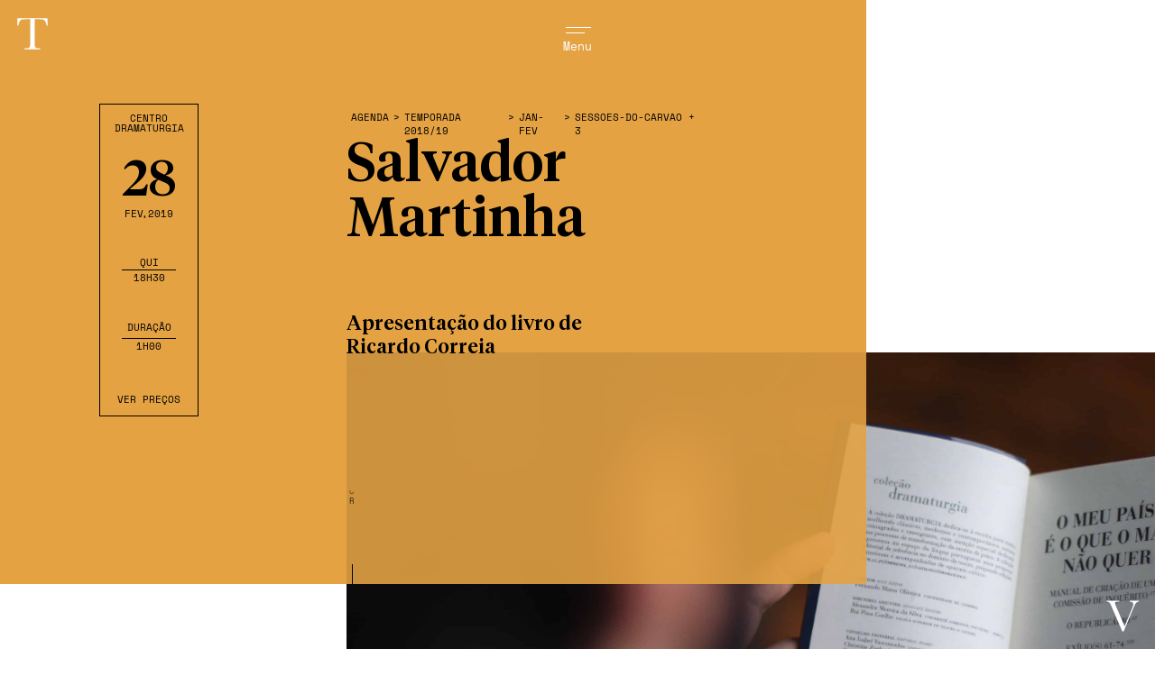

--- FILE ---
content_type: text/html; charset=UTF-8
request_url: https://tagv.pt/agenda/o-meu-pais-e-o-que-o-mar-nao-quer/?categoria=centro-dramaturgia,clube-de-leitura-teatral,musicaopera,sessoes-do-carvao
body_size: 11684
content:
<!doctype html>
<html class="no-js" lang="en">
	<head>
				<meta name="google-site-verification" content="EyGHDO_9tYN_OK8KjDphjA8JPagYRFY8iayd22IunnM" />
		<meta charset=utf-8>
		<title>O Meu País é o Que o Mar Não Quer | TAGV</title>
		<meta http-equiv="content-type" content="text/html; charset=utf-8">
		<meta name="google-site-verification" content="">
		<meta name="description" content="A Coleção Dramaturgia dedica-se à escrita para teatro, acolhendo clássicos, modernos e contemporâneos, autores consagrados e emergentes, com atenção especial dedicada aos processos de transformação da escrita de palco. A coleção apresenta no espaço da língua portuguesa uma proposta editorial de referência no domínio do teatro, propondo edições criteriosas e acompanhadas de aparato crítico.">
		<meta http-equiv="X-UA-Compatible" content="IE=Edge">
		<meta name="viewport" content="width=device-width, initial-scale=1, user-scalable=no">
		<meta name="apple-mobile-web-app-capable" content="yes">
		<meta name="apple-mobile-web-app-status-bar-style" content="black">
		<meta name="author" content="burocratik.com">
		<link rel="author" href="humans.txt">
		<link rel="canonical" href="https://tagv.pt/agenda/o-meu-pais-e-o-que-o-mar-nao-quer/">

		<!-- Sharing -->
		<meta property="og:title" content="O Meu País é o Que o Mar Não Quer | TAGV">
		<meta property="og:url" content="https://tagv.pt/agenda/o-meu-pais-e-o-que-o-mar-nao-quer/">
		<meta property="og:image" content="https://tagv.pt/public/uploads/2018/12/tagv.pt-o-meu-pais-e-o-que-o-mar-nao-quer-o-meu-pais-claudia-morais-01.jpeg">
		<meta property="og:site_name" content="TAGV">
		<meta property="og:description" content="A Coleção Dramaturgia dedica-se à escrita para teatro, acolhendo clássicos, modernos e contemporâneos, autores consagrados e emergentes, com atenção especial dedicada aos processos de transformação da escrita de palco. A coleção apresenta no espaço da língua portuguesa uma proposta editorial de referência no domínio do teatro, propondo edições criteriosas e acompanhadas de aparato crítico.">
		<meta property="article:publisher" content="https://www.facebook.com/TeatroAcademicodeGilVicente/"/>
		<meta property="article:author" content="https://www.facebook.com/TeatroAcademicodeGilVicente"/>

		<meta name="twitter:card" content="summary_large_image">
		<meta name="twitter:site" content="@TeatroAcademicodeGilVicente">
		<meta name="twitter:title" content="O Meu País é o Que o Mar Não Quer | TAGV">
		<meta name="twitter:description" content="A Coleção Dramaturgia dedica-se à escrita para teatro, acolhendo clássicos, modernos e contemporâneos, autores consagrados e emergentes, com atenção especial dedicada aos processos de transformação da escrita de palco. A coleção apresenta no espaço da língua portuguesa uma proposta editorial de referência no domínio do teatro, propondo edições criteriosas e acompanhadas de aparato crítico.">
		<meta name="twitter:image" content="https://tagv.pt/public/uploads/2018/12/tagv.pt-o-meu-pais-e-o-que-o-mar-nao-quer-o-meu-pais-claudia-morais-01.jpeg">

		<!-- Icons -->
		<link rel="apple-touch-icon" sizes="180x180" href="/public/imgs/id/apple-touch-icon.png">
		<link rel="icon" type="image/png" href="/public/imgs/id/favicon-32x32.png" sizes="32x32">
		<link rel="icon" type="image/png" href="/public/imgs/id/favicon-16x16.png" sizes="16x16">
		<link rel="manifest" href="/public/imgs/id/manifest.json">
		<!-- <link rel="mask-icon" href="/public/imgs/id/safari-pinned-tab.svg" color="#0000fe"> -->
		<link rel="shortcut icon" href="/public/imgs/id/favicon.ico">
		<meta name="msapplication-config" content="/public/imgs/id/browserconfig.xml">
		<meta name="theme-color" content="#ffffff">

					<link rel="stylesheet" href="/public/scripts/styles.min.css?cache=12">
		
		<script src="/public/js/plugins_default/css_browser_selector.min.js"></script>
		<script src="/public/js/plugins_default/modernizr-custom.js"></script>

	</head>

<script>console.log('"asdasdasd"');</script>
<body class="js-byrefresh js-no-ajax   " data-corPrincipal="#000000" data-corSecundaria="">

<nav id="the-nav">
	<div class="row">
    <div class="xsmall-8 logo-mobile letter">
      <a data-remote="true" href="/." data-title-home="TAGV">
        <svg viewBox="0 0 56 55">
          <path d="M0 0v55h56V0H0zm54.7 53.7H1.3V1.3h53.5v52.4z"/>
          <path d="M19.7 41.2h8.5v.7c-.9 0-1.6.1-1.9.3-.3.2-.5.5-.7 1-.1.4-.2 1.5-.2 3.2v2.1c-.2 0-.4-.1-.6-.1-.7 0-1.7.2-2.9.7-1.6.6-3.2.9-4.6.9-2.8 0-5.1-.9-7-2.8-1.9-1.9-2.8-4.3-2.8-7.1 0-2.9.9-5.3 2.7-7.5 1.8-2.1 4.2-3.2 7.2-3.2 2.6 0 4.8 1 6.5 2.9.3-.7.5-1.4.6-2.2h.7v6.7h-.7c-.3-2-1-3.7-2.3-4.9-1.2-1.2-2.8-1.8-4.5-1.8-1.8 0-3.5.7-4.8 2.1-1.4 1.4-2.1 3.9-2.1 7.4 0 3.5.7 6 2 7.5s3 2.2 4.9 2.2c1 0 1.9-.2 2.7-.6.8-.4 1.4-.9 1.7-1.5.3-.6.4-1.4.4-2.3 0-1.1-.1-1.8-.2-2.1-.1-.4-.3-.6-.6-.7-.3-.1-.8-.2-1.6-.2h-.5v-.7zm20.6 8.9h-.9l-6.7-15.8c-.1-.3-.3-.8-.6-1.5-.4-.9-.8-1.6-1.2-1.9-.4-.3-1.1-.5-2-.5v-.7h8.4v.7c-1 0-1.8.1-2.1.2-.4.2-.5.5-.5.9 0 .3.2.9.7 2L41 46.7l4.5-11c.8-1.8 1.1-3 1.1-3.6 0-1.1-.8-1.7-2.4-1.7v-.7h6v.7c-.6 0-1.1.2-1.6.7-.5.4-.9 1-1.2 1.8L46.1 36l-5.8 14.1zM8.8 8.9h-.6L8.3 4h19.6l.1 4.9h-.6c-.2-1.3-.5-2.3-.9-2.9-.4-.6-.8-1-1.3-1.1-.5-.1-1.2-.2-2.3-.2h-3.2v14.5c0 1.6 0 2.7.1 3.2s.3.9.6 1.1c.3.2.9.4 1.8.4h1v.7H13v-.7h1c.9 0 1.5-.1 1.8-.3.3-.2.6-.6.6-1 .1-.5.1-1.6.1-3.3V4.7h-3c-1.3 0-2.2.1-2.6.2-.3.1-.8.5-1.2 1.1-.3.7-.6 1.6-.9 2.9m33.6 7.6L39 8l-3.5 8.5h6.9zm.3.7h-7.5l-.5 1.3c-.8 1.8-1.1 3-1.1 3.6 0 .6.2 1.1.6 1.4.4.3.9.5 1.5.5v.7h-5.8V24c.9-.1 1.5-.4 1.9-.9.4-.5.9-1.5 1.5-3.1 0-.1.3-.7.7-1.7l5.7-13.8h.6l6.6 15.8.9 2.1c.2.5.5.8.8 1.1.3.3.9.4 1.5.5v.7h-7.7V24c.9 0 1.6-.1 1.9-.2.3-.1.5-.4.5-.9 0-.2-.2-.9-.7-1.9l-1.4-3.8z"/>
        </svg>
      </a>
    </div>
		<div class="xxlarge-2 xxlarge-offset-8 xsmall-8 xsmall-offset-0">
			<div id="icon-burger">
				<span class="letter">&nbsp;</span>
				<span class="letter">&nbsp;</span>
        <span class="letter-wrapper">
          <p class="letter">Menu</p>
        </span>
			</div>
		</div>
	</div>
</nav>
<section id="the-menu-bg">
</section>
<section id="page-loader">

</section>
<section id="the-menu">
	<ul>
				<li><a class="menu-link goHome " data-remote="true" href="/." data-title-home="TAGV">Início</a></li>
		<li><a class="menu-link " data-remote="true" href="/agenda" data-title="Agenda">Agenda</a></li>
		<li><a class="menu-link " data-remote="true" href="/sobre" data-title="Sobre">O TAGV</a></li>
		<li><a class="menu-link" data-remote="false" rel="external" href="https://www.uc.pt/org/lipa" target="_blank">Laboratório LIPA <img id="arrow-bilheteira" src="/public/imgs/arrow.svg" alt=""></a></li>
		<li class="m-l-height smally"><a class="menu-link small " data-remote="true" href="/aluguer-de-espacos" data-title="Aluguer Espaços">Aluguer Espaços</a></li>
    <li class="smally"><a class="menu-link small" data-remote="false" rel="external" href="https://tagv.bol.pt" target="_blank">Bilheteira<img id="arrow-bilheteira" src="/public/imgs/arrow.svg" alt=""></a></li>
    

	</ul>
	<p class="xxlarge-16 xsmall-16 xsmall-offset-0"><a href="https://www.google.pt/maps/place/Teatro+Académico+Gil+Vicente/@40.2093367,-8.4205771,15z/data=!4m2!3m1!1s0x0:0x5434efa3eb73e389?sa=X&ved=2ahUKEwi72vK9gcfdAhVNdhoKHaOJAzkQ_BIwCnoECAEQCw" data-remote="false" rel="external" target="_blank">Praça da República 3000-343 Coimbra</a> <u><span>|</span>Bilheteira Online: <a href="http://tagv.bol.pt" target="_blank">tagv.bol.pt</a><!--Bilheteira: Terça e Quarta — 16h30 às 18h00 (devoluções)--> <span>|</span> </u><a target="_blank" href="tel:00351239855636">239 855 636 (Chamada para a rede fixa nacional)</a> <a href="mailto:teatro@tagv.uc.pt">teatro@tagv.uc.pt</a></p>

</section>
<div id="letters-links">
	<div><a data-remote="true" href="/." data-title-home="TAGV"> </a></div>
	<div><a data-remote="true" href="/." data-title-home="TAGV"> </a></div>
	<div><a data-remote="true" href="/." data-title-home="TAGV"> </a></div>
	<div><a data-remote="true" href="/." data-title-home="TAGV"> </a></div>
</div>
<div id="letters">
	<div class="letter letter-t">
		<svg class="main show" xmlns="http://www.w3.org/2000/svg" viewBox="0 0 84.9 86.2">
			<path class="full" d="M12.2 25.9H10l.3-15.9h64.2l.3 15.9h-2.1c-.7-4.4-1.8-7.5-3.1-9.4-1.3-2-2.7-3.1-4.2-3.6s-4-.7-7.7-.7H47.2v46.7c0 5.2.1 8.6.3 10.2.3 1.6.9 2.8 2 3.6 1.1.8 3.1 1.2 6 1.2h3.2v2.2h-33v-2.2h3.4c2.8 0 4.8-.4 5.9-1.1 1.1-.7 1.8-1.8 2.1-3.3.3-1.5.5-5.1.5-10.6V12.2h-9.8c-4.3 0-7.1.2-8.6.6-1.5.4-2.8 1.6-4.1 3.7-1.2 2.1-2.2 5.2-2.9 9.4z" fill-rule="evenodd" clip-rule="evenodd"/>
      <path class="outline" d="M74.5 10l.3 15.9h-2.1c-.7-4.4-1.8-7.5-3.1-9.4-1.3-2-2.7-3.1-4.2-3.6s-4-.7-7.7-.7H47.2v46.7c0 5.2.1 8.6.3 10.2.3 1.6.9 2.8 2 3.6 1.1.8 3.1 1.2 6 1.2h3.2v2.2h-33v-2.2h3.4c2.8 0 4.8-.4 5.9-1.1 1.1-.7 1.8-1.8 2.1-3.3.3-1.5.5-5.1.5-10.6V12.2h-9.8c-4.3 0-7.1.2-8.6.6-1.5.4-2.8 1.6-4.1 3.7-1.2 2.1-2.2 5.2-2.9 9.4H10l.3-15.9h64.2m2-2H8.3v2L8 25.9v2h5.9l.3-1.7c.6-3.8 1.5-6.7 2.6-8.7 1-1.6 2-2.5 2.9-2.8 1.3-.4 4-.5 8.1-.5h7.8v44.7c0 7.3-.4 9.7-.5 10.2-.3 1.3-.8 1.8-1.2 2-.3.2-1.5.8-4.8.8h-5.4v6.2h37v-6.2h-5.2c-3.3 0-4.5-.6-4.8-.8-.4-.3-.9-.8-1.2-2.3-.2-1.5-.3-4.9-.3-9.9V14.2h8.5c3.5 0 5.9.2 7.1.6 1.2.4 2.2 1.3 3.2 2.8.9 1.3 2 3.7 2.8 8.6l.3 1.7h5.8v-2L76.5 10V8z"/>
    </svg>
		<svg class="t-work-sans" xmlns="http://www.w3.org/2000/svg" viewBox="0 0 42 42"><path d="M37.1 5.8H23.4v34.8h-4.8V5.8H4.9V1.4H37v4.4z" /></svg>
		<svg class="t-work-sans-lower" xmlns="http://www.w3.org/2000/svg" viewBox="0 0 42 42"><path d="M32 37.7c-2 1.8-4.5 2.7-7.7 2.7-2.4 0-4.4-.7-5.9-2s-2.3-3.3-2.4-6V14.2h-6V10h6V2.9l4.8-1.3V10h11v4.1h-11v17.4c0 1.4.4 2.5 1.2 3.2.8.7 1.9 1.1 3.2 1.1 1.9 0 3.6-.7 5.1-2.2l1.7 4.1z" /></svg>
		<svg class="t-tiempos-lower" xmlns="http://www.w3.org/2000/svg" viewBox="0 0 42 42"><path d="M21.3 8.9h8.2v2.4h-8.2V31c0 4 1.5 5.7 4.6 5.7 1.8 0 3-.5 4.6-1.7l.7.9c-1.7 2.6-4.5 4.7-8.4 4.7-4.5 0-8-2.4-8-8.9V11.3h-3.9v-1.1c3.7-1.8 6.8-5.1 9-8.9h1.4v7.6z" /></svg>
	</div>
	<div class="letter letter-a">
		<svg class="main show" xmlns="http://www.w3.org/2000/svg" viewBox="0 0 84.9 86.2">
			<path class="full" d="M50.3 49.8L39 22.4 27.6 49.8h22.7zm.8 2.2H26.7l-1.6 4c-2.5 5.9-3.7 9.8-3.7 11.6 0 1.9.6 3.4 1.9 4.4 1.3 1 3 1.5 5.1 1.5v2.2H9.3v-2.2c2.8-.4 5-1.4 6.4-3 1.4-1.6 3.1-4.9 5-9.9.2-.5.9-2.3 2.3-5.5l18.7-44.6h1.8L65 61.6l2.9 6.7c.7 1.5 1.5 2.7 2.7 3.6 1.1.9 2.8 1.4 5.1 1.6v2.2H50.3v-2.2c3.1 0 5.2-.2 6.3-.7 1.1-.5 1.7-1.4 1.7-2.8 0-.7-.7-2.8-2.2-6.2l-5-11.8z" fill-rule="evenodd" clip-rule="evenodd"/>
      <path class="outline" d="M43.5 10.5L65 61.6l2.9 6.7c.7 1.5 1.5 2.7 2.7 3.6 1.1.9 2.8 1.4 5.1 1.6v2.2H50.3v-2.2c3.1 0 5.2-.2 6.3-.7 1.1-.5 1.7-1.4 1.7-2.8 0-.7-.7-2.8-2.2-6.2l-5-11.8H26.7l-1.6 4c-2.5 5.9-3.7 9.8-3.7 11.6 0 1.9.6 3.4 1.9 4.4 1.3 1 3 1.5 5.1 1.5v2.2H9.3v-2.2c2.8-.4 5-1.4 6.4-3 1.4-1.6 3.1-4.9 5-9.9.2-.5.9-2.3 2.3-5.5l18.7-44.6h1.8M27.6 49.8h22.7L39 22.4 27.6 49.8M44.8 8.5h-4.4l-.5 1.2-18.7 44.6c-1.3 2.9-2 4.7-2.2 5.3l-.1.2c-2.3 6.2-3.9 8.5-4.6 9.3-1 1.2-2.8 2-5.2 2.3l-1.7.2v5.9h23.1v-6.2h-2c-1.6 0-2.9-.4-3.9-1.1-.5-.4-1.1-1.1-1.1-2.8 0-.6.3-3.1 3.5-10.8l1.1-2.8h21.7l2 4.7 1.7 4.1.6 1.3c.1.2.1.3.2.5 1.8 4.1 2 5.3 2 5.4 0 .7-.2.8-.5.9-.5.2-1.9.5-5.5.5h-2v6.2h29.4v-6l-1.8-.2c-1.9-.2-3.3-.6-4-1.2-.8-.6-1.4-1.5-2.1-2.8l-2.9-6.7L45.3 9.7l-.5-1.2zM30.6 47.8L39 27.6l8.3 20.2H30.6z"/>
    </svg>
		<svg class="a-work-sans" xmlns="http://www.w3.org/2000/svg" viewBox="0 0 42 42"><path d="M30.6 29.7H12.8L8.7 40.6h-5L19 1.4h5.7l15.2 39.3h-5.1l-4.2-11zm-1.7-4.4l-5.3-13.9-1.8-5.5h-.1L20 11.2l-5.4 14.1h14.3z"/></svg>

		<svg class="a-work-sans-lower" xmlns="http://www.w3.org/2000/svg" viewBox="0 0 42 42"><path d="M35.5 32.1l-.3 3.7c-1.1.4-2.3.6-3.6.6-1.5 0-2.8-.3-3.7-1-.9-.7-1.5-1.8-1.7-3.4-.9 1.4-2.3 2.5-4 3.2s-3.6 1.2-5.6 1.2c-2.9 0-5.4-.7-7.3-2.1-1.9-1.4-2.9-3.3-2.9-5.9 0-2.3 1-4.2 3-5.9 2-1.6 4.9-2.8 8.6-3.4l7.9-1.3v-1.7c0-2-.6-3.6-1.8-4.8-1.2-1.2-2.9-1.8-5.1-1.8-2 0-3.7.5-5.1 1.4-1.4 1-2.6 2.4-3.4 4.2L7 12.5c.8-2.2 2.3-4 4.4-5.3 2.2-1.3 4.7-2 7.6-2 3.5 0 6.4.9 8.5 2.6 2.1 1.7 3.2 4.2 3.2 7.6V30c0 .7.2 1.2.5 1.6.4.4.9.5 1.7.5 1 .3 1.8.2 2.6 0zm-12.1-1.6c1.8-1.2 2.7-2.7 2.7-4.6v-4.1L19.4 23c-2.7.5-4.6 1.2-6 2.1-1.3.9-2 2-2 3.4 0 1.2.5 2.2 1.4 2.8 1 .7 2.3 1 4 1 2.6 0 4.7-.6 6.6-1.8z" /></svg>

		<svg class="a-tiempos-lower" xmlns="http://www.w3.org/2000/svg" viewBox="0 0 42 42"><path d="M30.3 30c0 2.4.5 3.6 2.1 3.6 1 0 1.8-.3 2.6-.7l.4 1.1c-1.5 2.1-3.7 3.2-6.2 3.2-3.1 0-4.9-2-5.4-5.3-2 2.4-5.2 5.2-9.4 5.2-4.8 0-7.8-3-7.8-7.6 0-5.1 3.7-7.1 8.3-8.9l8.7-3.2V13c0-3.7-1.4-6.5-4.9-6.5-3.2 0-4.5 2.2-4.5 5.2 0 1.1.2 2.1.5 3.3l-3.9.5C9.3 15 8.3 13.8 8.3 12c0-4.7 4.9-7.3 11.1-7.3 7.1 0 10.9 2.9 10.9 9.4V30zm-6.6.5V19.3l-6.2 2.6C14.6 23 13 24.5 13 27.7c0 3.2 1.6 5.4 4.9 5.4 2.1 0 3.7-.9 5.8-2.6z" /></svg>
	</div>
	
	<div class="letter letter-g">
		<svg class="main show" xmlns="http://www.w3.org/2000/svg" viewBox="0 0 84.9 86.2">
			<path class="full" d="M48.5 47.8h27.7V50c-3.1 0-5.2.3-6.3.9-1.1.6-1.8 1.6-2.1 3.1-.3 1.4-.5 4.9-.5 10.4v6.8c-.8-.1-1.4-.2-2-.2-2.4 0-5.6.7-9.6 2.2-5.4 2-10.4 3-14.9 3-9.2 0-16.9-3-23-9.1-6.1-6.1-9.2-13.8-9.2-23s2.9-17.3 8.7-24.2C23.1 13 31 9.5 41 9.5c8.6 0 15.7 3.2 21.3 9.5 1-2.2 1.7-4.6 2-7.2h2.3v21.5h-2.3c-.9-6.6-3.4-11.8-7.5-15.7-4.1-3.9-9-5.8-14.9-5.8-6 0-11.3 2.2-15.8 6.7S19.4 31 19.4 42.4c0 11.4 2.2 19.5 6.5 24.3 4.3 4.7 9.7 7.1 16.1 7.1 3.3 0 6.3-.7 9-2 2.7-1.4 4.5-3 5.5-4.9 1-1.9 1.5-4.4 1.5-7.3 0-3.4-.2-5.7-.7-6.9-.4-1.2-1.1-1.9-2.1-2.3-.9-.1-2.7-.4-5.2-.4h-1.5v-2.2z" fill-rule="evenodd" clip-rule="evenodd"/>
      <path class="outline" d="M41 9.5c8.6 0 15.7 3.2 21.3 9.5 1-2.2 1.7-4.6 2-7.2h2.3v21.5h-2.3c-.9-6.6-3.4-11.8-7.5-15.7-4.1-3.9-9-5.8-14.9-5.8-6 0-11.3 2.2-15.8 6.7S19.4 31 19.4 42.4s2.2 19.5 6.5 24.3c4.3 4.7 9.7 7.1 16.1 7.1 3.3 0 6.3-.7 9-2 2.7-1.4 4.5-3 5.5-4.9s1.5-4.4 1.5-7.3c0-3.4-.2-5.7-.7-6.9-.4-1.2-1.1-1.9-2.1-2.3-.9-.1-2.7-.4-5.2-.4h-1.5v-2.2h27.7V50c-3.1 0-5.2.3-6.3.9-1.1.6-1.8 1.6-2.1 3.1-.3 1.4-.5 4.9-.5 10.4v6.8c-.8-.1-1.4-.2-2-.2-2.4 0-5.6.7-9.6 2.2-5.4 2-10.4 3-14.9 3-9.2 0-16.9-3-23-9.1-6.1-6.1-9.2-13.8-9.2-23s2.9-17.3 8.7-24.2C23.1 13 31 9.5 41 9.5m0-2c-10.5 0-19 3.7-25.2 11.1-6.1 7.2-9.2 15.8-9.2 25.5S9.9 62 16.4 68.5c6.4 6.4 14.6 9.7 24.4 9.7 4.8 0 10-1.1 15.6-3.1 3.6-1.4 6.7-2.1 8.9-2.1.3 0 .7.1 1.3.1l.5.1 2.2.3v-9.1c0-7.3.3-9.5.5-10 .2-1.2.7-1.5 1.1-1.8.4-.2 1.6-.7 5.3-.7h2v-6.2H46.5V52H50c1.9 0 3.4.2 4.4.3h.3c.3.2.6.4.7 1v.2c.2.6.5 2.1.5 6.1 0 2.6-.4 4.8-1.3 6.4-.8 1.5-2.3 2.8-4.6 4-2.5 1.2-5.2 1.8-8.1 1.8-5.8 0-10.7-2.2-14.6-6.5-4-4.4-6-12.1-6-22.9 0-10.9 2.1-18.4 6.1-22.5 4.1-4.1 8.9-6.1 14.4-6.1 5.4 0 9.8 1.7 13.5 5.2 3.8 3.6 6.1 8.4 6.9 14.5l.2 1.7h6V9.8h-6.1l-.2 1.8c-.1 1.3-.4 2.6-.8 3.8C55.9 10.1 49 7.5 41 7.5z"/>
    </svg>

		<svg class="g-work-sans" xmlns="http://www.w3.org/2000/svg" viewBox="0 0 42 42"><path d="M38.2 20.8v19.8h-3.6l-.2-5.3c-1.2 1.9-2.8 3.4-4.9 4.4S25 41.2 22 41.2c-3.7 0-6.9-.8-9.6-2.5-2.7-1.6-4.9-4-6.3-7-1.5-3-2.2-6.6-2.2-10.7s.8-7.7 2.3-10.7c1.5-3.1 3.7-5.4 6.4-7.1 2.8-1.6 6-2.5 9.6-2.5 3.9 0 7.1.7 9.6 2.2 2.5 1.5 4.6 3.7 6.1 6.8l-4.3 2.4c-.9-2.2-2.3-3.9-4.3-5.1-2-1.2-4.3-1.8-7.1-1.8-2.7 0-5 .6-7 1.9-2 1.3-3.6 3.1-4.7 5.4-1.1 2.4-1.7 5.2-1.7 8.4 0 5 1.2 8.9 3.5 11.6 2.3 2.8 5.6 4.1 9.9 4.1 3.4 0 6.2-.9 8.4-2.6 2.2-1.7 3.2-4.2 3.2-7.5v-1.4H21.3v-4.5h16.9z" /></svg>

		<svg class="g-work-sans-lower" xmlns="http://www.w3.org/2000/svg" viewBox="0 0 42 52.3"><path d="M32.5 35.5c1.6 1.3 2.4 3 2.4 5.2 0 1.9-.7 3.6-2 5s-3.1 2.6-5.3 3.3c-2.2.8-4.7 1.2-7.4 1.2-4.5 0-7.9-.7-10.2-2.2-2.3-1.4-3.5-3.3-3.5-5.7 0-1.3.5-2.5 1.4-3.6.9-1 2.2-1.8 3.8-2.2-1.2-.6-2.2-1.3-2.9-2.3-.7-.9-1.1-2-1.1-3.2 0-1.5.4-2.7 1.2-3.7.8-1 1.9-1.7 3.3-2.2-1.4-.9-2.5-2-3.2-3.4-.7-1.4-1.1-3-1.1-4.7 0-1.9.5-3.7 1.5-5.2s2.5-2.7 4.3-3.6C15.5 7.5 17.6 7 20 7c2.2 0 4.2.4 6.1 1.2 1.1-4 3.9-6.1 8.4-6.1l1.1 4.2c-3.9 0-6.2 1.1-7.1 3.3 1.2.9 2.1 2 2.8 3.3.7 1.3 1 2.7 1 4.2 0 1.9-.5 3.7-1.5 5.2s-2.5 2.7-4.3 3.6c-1.9.9-4 1.3-6.3 1.3-1.7 0-3.3-.2-4.6-.5-1.2.3-2 .7-2.6 1.3-.5.6-.8 1.4-.8 2.4s.4 1.8 1.1 2.4c.7.6 1.7.8 2.9.8h9.9c2.6 0 4.8.6 6.4 1.9zm-4.7 9.2c1.7-1 2.6-2.2 2.6-3.5 0-1.2-.4-2-1.3-2.6-.9-.6-2.4-.9-4.6-.9h-8c-1.8 0-3.2.3-4.2 1s-1.5 1.6-1.5 2.7c0 1.5.8 2.7 2.5 3.5 1.7.9 4.1 1.3 7.3 1.3 3.1 0 5.5-.5 7.2-1.5zm-13-32.1c-1.4 1.2-2.1 2.6-2.1 4.5 0 1.8.7 3.3 2.1 4.5 1.4 1.2 3.1 1.7 5.2 1.7s3.8-.6 5.2-1.7c1.4-1.2 2.1-2.6 2.1-4.5 0-1.8-.7-3.3-2.1-4.5-1.4-1.2-3.1-1.7-5.2-1.7s-3.8.6-5.2 1.7z" /></svg>
		

	</div>
	
	<div class="letter letter-v">
		<svg class="main show" xmlns="http://www.w3.org/2000/svg" viewBox="0 0 84.9 86.2">
			<path class="full" d="M44.9 75.8H42L19.9 25c-.4-.9-1.1-2.5-1.9-4.7-1.2-3-2.5-5-3.9-6.1-1.4-1-3.5-1.6-6.6-1.7v-2.2h27.6v2.2c-3.4 0-5.7.3-6.9.8-1.2.5-1.7 1.5-1.7 2.9 0 .9.7 3.1 2.2 6.4L47 65l14.8-35.3c2.5-5.9 3.7-9.8 3.7-11.6 0-3.6-2.6-5.5-7.7-5.6v-2.2h19.5v2.2c-2 .1-3.7.8-5.2 2.1-1.5 1.4-2.8 3.3-3.9 5.9l-4.3 10.1-19 45.2z" fill-rule="evenodd" clip-rule="evenodd"/>
      <path class="outline" d="M77.3 10.3v2.2c-2 .1-3.7.8-5.2 2.1-1.5 1.4-2.8 3.3-3.9 5.9l-4.3 10.1-19 45.2H42L19.9 25c-.4-.9-1.1-2.5-1.9-4.7-1.2-3-2.5-5-3.9-6.1-1.4-1-3.5-1.6-6.6-1.7v-2.2h27.6v2.2c-3.4 0-5.7.3-6.9.8-1.2.5-1.7 1.5-1.7 2.9 0 .9.7 3.1 2.2 6.4L47 65l14.8-35.3c2.5-5.9 3.7-9.8 3.7-11.6 0-3.6-2.6-5.5-7.7-5.6v-2.2h19.5m2-2H55.8v6.2h2c5.7.1 5.7 2.6 5.7 3.6 0 .6-.3 3.1-3.5 10.8l-13 31-16.5-38.1c-2-4.4-2-5.6-2-5.6 0-.9.2-1 .5-1.1.5-.2 2-.6 6.1-.6h2V8.3H5.5v6.1l1.9.1c2.5.1 4.3.5 5.5 1.3.8.6 2 2 3.2 5.2.8 2.1 1.4 3.7 1.9 4.8l22.1 50.8.5 1.2h5.6l.5-1.2 19-45.2L70 21.3c.9-2.2 2.1-3.9 3.4-5.2 1.2-1 2.4-1.5 4-1.6l1.9-.1V8.3z"/>
    </svg>
		<svg class="v-work-sans" xmlns="http://www.w3.org/2000/svg" viewBox="0 0 42 42"><path d="M23.7 40.6h-5.4L3.4 1.4h5.1l10 27.1 2.5 7.8 2.5-7.7 10-27.2h5.1L23.7 40.6z" /></svg>
		<svg class="v-work-sans-lower" xmlns="http://www.w3.org/2000/svg" viewBox="0 0 42 42"><path d="M35.8 6.1L23.4 35.9h-4.8L6.2 6.1h5.4L21 31l9.7-24.9h5.1z" /></svg>
		<svg class="v-tiempos-lower" xmlns="http://www.w3.org/2000/svg" viewBox="0 0 42 42"><path d="M36.9 6.9c-2.2.5-2.5 1-3 2.2L22.4 36.9h-1.7L8.1 9.1c-.5-1.2-.9-1.7-3-2.2V5.1h14.6v1.7c-3 .4-4.1.6-4.1 2 0 .5.1 1 .4 1.7l7.6 18.1 7.2-18.2c.3-.8.4-1.1.4-1.6 0-1.4-1.1-1.5-4.2-2V5.1h10v1.8z" /></svg>
	</div>
</div>

<!-- ============= CONTENT ============= -->
<div class="page-main page-current" >
	<div class="page-toload evento-page " data-bodyClass="evento" data-corPrincipal="#e4a243">
		<header class="page-header">

			<div id="stage"></div>

		</header>

		<span class="next-event-hitzone"></span>
		<div id="next-events-dragger" class="">

			<div id="the-next-events">
				<ul>
					<li data-id='64090' data-title='Birds Are Indie + Spicy Noodles ' data-target='https://tagv.pt/agenda/birds-are-indie-3/?categoria=centro-dramaturgia,clube-de-leitura-teatral,musicaopera,sessoes-do-carvao' class='even'><p>Música</p><h1>Birds Are Indie + Spicy Noodles </h1></li><li data-id='64071' data-title='Scott Matthews' data-target='https://tagv.pt/agenda/scott-matthews/?categoria=centro-dramaturgia,clube-de-leitura-teatral,musicaopera,sessoes-do-carvao' class='odd'><p>Música</p><h1>Scott Matthews</h1></li><li data-id='64261' data-title='Clube de Leitura Teatral' data-target='https://tagv.pt/agenda/clube-de-leitura-teatral-14/?categoria=centro-dramaturgia,clube-de-leitura-teatral,musicaopera,sessoes-do-carvao' class='even'><p>Centro Dramaturgia</p><h1>Clube de Leitura Teatral</h1></li><li data-id='63964' data-title='Cati Freitas' data-target='https://tagv.pt/agenda/cati-freitas/?categoria=centro-dramaturgia,clube-de-leitura-teatral,musicaopera,sessoes-do-carvao' class='odd'><p>Música</p><h1>Cati Freitas</h1></li><li data-id='64474' data-title='O Meu País é o Que o Mar Não Quer' data-target='https://tagv.pt/agenda/o-meu-pais-e-o-que-o-mar-nao-quer/?categoria=centro-dramaturgia,clube-de-leitura-teatral,musicaopera,sessoes-do-carvao' class='current-event even'><p>Centro Dramaturgia</p><h1>O Meu País é o Que o Mar Não Quer</h1></li>				</ul>
			</div>

		</div>


		<div id="evento-titulo-position" class="xxlarge-3 xxlarge-offset-5"> </div> 		<div id="evento-next-position"> </div>     <div class="foto-overlay" style="background-color: #e4a243">
      <div class="row">
        <div class="xxlarge-offset-6 columns">
          <div class="scroll-helper">
            <span class="type">Scroll</span>
            <span class="line"></span>
          </div>
        </div>
      </div>
    </div>
		<main class="page-content" role="main">
			      <div id="evento-foto-mask"  style="background-color: #e4a243"></div>
			<div class="content-replace">

			<section id="evento-header">
				<div class="row expanded">
					<div class="xxlarge-11 xsmall-16 content-header-wrapper">
						<div id="topo" class="">

							<div class="row" id="evento-dados">
								<div id="header-evento-dados" class="xxlarge-2 xxlarge-offset-2 medium-3 small-16 small-offset-0 hideThis ">
									<div class="line">

										<p class="text-center" id="cat">
											<a class="cat-link" href="/agenda/?temporada=2018-19-jan-fev&categoria=centro-dramaturgia" data-remote="true"><span>Centro Dramaturgia</span></a>
										</p>
									</div>

									<div class="line">
										<div id="evento-dias">
																						<!-- </h1> -->
											<!-- <p class="mes text-center"><?php// echo $mesInicio; ?></p> -->


											<div id="evento-data" class="align-center" data-id="0">								                                  <div class="date-wrapper">
								                                    <h1 id="dias" class="text-center" data-diaSemana="Quinta" data-sessoes="18:30<br>">
								                                      28								                                    </h1>
								                                    <p class="mes text-center">
								                                      Fev<span style='margin-left: -2px'>,2019</span>
								                                    </p>
								                                  </div>
																	</div>										</div>
									</div>

									<div class="line">
										<div id="evento-horarios">

																									<span class="day-wrapper active" data-id="0">
																											<p id="sessao-dia">Qui</p>
														<hr>													<p id="sessao-hora">
														18H30<br>													</p>
													</span>
													
										</div><!-- #evento-horarios -->
									</div><!-- line -->

																			<div class="line">
											<div id="evento-duracao">
												<p>DURAÇÃO</p>
												<hr>
												<p>1h00</p>
											</div><!-- #evento-duracao -->
										</div><!-- line -->
									
																					<div class="line">
																											<div id="evento-precos">
																											<!-- <div id="evento-precos"> -->
														<p id="ver-precos">Ver Preços</p>
													</div>
												</div><!-- line -->
																				</div><!-- header-evento-dados -->


									<div id="evento-link-bilheteira" class="xxlarge-2 xxlarge-offset-2 medium-3 small-16 small-offset-0 hideThis">
										<div>
																					</div>
									</div>

																<!--<div id="header-evento-title" class="xxlarge-2 xxlarge-offset-2">

								</div>-->
							</div>
							<div class="row hideThis">
								<!--<div class="xxlarge-3 xxlarge-offset-2 xlarge-4 xlarge-offset-1 small-1 align-center" style="opacity: 0">

								</div>-->

								<div id="breadcrumbs" class="xxlarge-7 xxlarge-offset-7 xlarge-offset-7 large-offset-7 medium-offset-7 small-10 small-offset-2 xsmall-16 xsmall-offset-0">
									<p>
										<a data-remote="true" href="/agenda" >Agenda</a> >
																						<a data-remote="true" href="/agenda?temporada=2018-19">Temporada 2018/19</a> >
												<a data-remote="true" href="/agenda?temporada=2018-19-jan-fev"> jan-fev</a>
												

																					> <a data-remote="true" href="/agenda?temporada=2018-19-jan-fev&categoria=centro-dramaturgia,clube-de-leitura-teatral,musicaopera,sessoes-do-carvao">sessoes-do-carvao + 3</a>
											
									</p>
								</div>

								<div class="xxlarge-9 xxlarge-offset-7 xlarge-offset-7 large-offset-7 medium-offset-7 small-10 small-offset-2 xsmall-16 xsmall-offset-0">
									<h1 id="evento-titulo" class="">Salvador Martinha</h1>
									<h2 id="evento-encenador" class="">Apresentação do livro de Ricardo Correia</h2>
								</div>
							</div>


						</div>

					</div>
				</div>
			</section>

			
			<section id="evento-foto" class="hideThis dark-bg">
				<div class="block-bg-cover">
										<img class="element-cover" src="https://tagv.pt/public/uploads/2018/12/tagv.pt-o-meu-pais-e-o-que-o-mar-nao-quer-o-meu-pais-claudia-morais-01.jpeg" alt="">
				</div>
			</section>

			<section id="evento-conteudo" class="hideThis">
					<div class="row" id="evento-quote">
						<div class="xxlarge-7 xxlarge-offset-2 medium-12 medium-offset-1 small-12 small-offset-1 xsmall-16 xsmall-offset-0">
													</div>
					</div>

					<div id="sinopse" class="row align-center">
						<div class="xxlarge-6 medium-8 small-10 xsmall-16" >
							<p>A Coleção Dramaturgia dedica-se à escrita para teatro, acolhendo clássicos, modernos e contemporâneos, autores consagrados e emergentes, com atenção especial dedicada aos processos de transformação da escrita de palco. A coleção apresenta no espaço da língua portuguesa uma proposta editorial de referência no domínio do teatro, propondo edições criteriosas e acompanhadas de aparato crítico.</p>
<p>Ricardo Correia (n. 1977) é diretor artístico da Casa da Esquina, estrutura de criação e programação de Coimbra, onde desenvolve trabalho de criação transdisciplinar em regime colaborativo, investindo numa dramaturgia original, de mediação entre o real e a ficção, do arquivo como prática, implicando o documental, o autobiográfico, a pós-memória e o questionamento do território e da receção do público. É encenador de mais de 20 espetáculos, apresentados em vários teatros, escolas, festivais prestigiados (FIT em Belo Horizonte, BE Festival em Birmingham) e em várias geografias internacionais (Vigo, Santiago de Compostela, Rio de Janeiro, São Paulo, Leipzig, Londres, Newcastle, entre outros). Desde 2015, codirige o Clube de Leitura Teatral (Teatro Académico de Gil Vicente/A Escola da Noite), sendo curador, na área das artes performativas, da Bienal de Arte Contemporânea ANOZERO/15 e 17 do Círculo de Artes Plásticas de Coimbra. É autor de cerca de uma dezena de textos para teatro. A sua mais recente obra, intitulada &#8220;Call Center&#8221;, foi editada pelo Teatro Nacional D. Maria II &amp; Bicho do Mato, no volume &#8220;Laboratório de Escrita para Teatro &#8211; Textos 2017/2018&#8221; (coord. Rui Pina Coelho). A compilação dos textos de teatro &#8220;O Meu País é o Que o Mar Não Quer&#8221; foi agora editada no âmbito da Coleção Dramaturgia do Centro de Dramaturgia Contemporânea, Imprensa da Universidade de Coimbra e Teatro Académico de Gil Vicente.</p>


						</div>
					</div>

					<div id="ficha-dados" class="row align-center">
						<div class="container xxlarge-10 medium-14 xsmall-16">
							<div class="row">
								<div class="xxlarge-3 large-8 xsmall-8 columns days">
									<p class="title">Data</p>
																							<p class="dados-data">28, Fevereiro 2019</p>
														
																								 		<!-- <p class="dados-data">01, Janeiro</p> -->
													
								</div>
								<div class="xxlarge-4 large-8 xsmall-8 columns schadules">
									<p class="title">Horário</p>
																					<p>
												18H30												</p>
																				</div>
								<div class="xxlarge-2 large-4 xsmall-4 columns duration">
																			<p class="title">Duração</p>
										<p>1h00</p>
										
								</div>
								<div class="xxlarge-2 large-4 xsmall-4 columns age">
									<p class="title">Faixa etária</p>
									<p>todos os públicos</p>
								</div>
								<div class="xxlarge-4 large-8 xsmall-8 columns prices">
									<p class="title">Preço</p>
									<p id="o-preco">
										<p>entrada livre</p>
									</p>
								</div>
							</div>
						</div>
					</div>



					<div class="row" id="evento-dados-tecnicos">
						<div class="xxlarge-6 xxlarge-offset-5 xsmall-16 xsmall-offset-0">

							<p><b>Local</b> Café TAGV</p><p><strong>Apresentação</strong><b> </b>João Maria André, Universidade de Coimbra</p>
<p><strong>Coleção Dramaturgia</strong> Centro de Dramaturgia Contemporânea, Imprensa da Universidade de Coimbra, TAGV</p>
<p><strong>Próximas apresentações</strong> Biblioteca Municipal de Torres Novas (27 março), Livraria Centésima/Braga (05 abril), Biblioteca Municipal de Barcelos (06 abril), Loulé (12 abril)</p>
<p><strong>Fotografia</strong> Cláudia Morais</p>
						</div>
					</div>
					      </section>

      
		</div><!--content-replace-->
		</main>
	</div>
</div>

<div class="page-main page-next" aria-hidden="true"></div>
<div class="page-main page-prev" aria-hidden="true"></div>

<div class="preload">
	<img class="element-cover" src="https://tagv.pt/public/uploads/2018/12/tagv.pt-o-meu-pais-e-o-que-o-mar-nao-quer-o-meu-pais-claudia-morais-01.jpeg" alt="">
</div>


<footer class="footer dark-bg" role="contentinfo">

  <div class="row expanded">
    <div id="video-container" class="xxlarge-9 small-16 minus-180 dark-bg">
      <video id="footer-video" muted playsinline>
        <source src="/public/video/auditorio-tagv.mp4" type='video/mp4;codecs="avc1.42E01E, mp4a.40.2"' cover="/public/imgs/teatro-interior.jpg">
      </video>
    </div>
    <div class="xxlarge-6 medium-10 small-offset-9 xsmall-16 xsmall-offset-1" id="subscrever">
      <div id="ratio"></div>
      <div id="subscrever-conteudo">

        <div class="letter-t">
          <svg xmlns="http://www.w3.org/2000/svg" viewBox="0 0 84.9 86.2">
            <path d="M12.2 25.9H10l.3-15.9h64.2l.3 15.9h-2.1c-.7-4.4-1.8-7.5-3.1-9.4-1.3-2-2.7-3.1-4.2-3.6s-4-.7-7.7-.7H47.2v46.7c0 5.2.1 8.6.3 10.2.3 1.6.9 2.8 2 3.6 1.1.8 3.1 1.2 6 1.2h3.2v2.2h-33v-2.2h3.4c2.8 0 4.8-.4 5.9-1.1 1.1-.7 1.8-1.8 2.1-3.3.3-1.5.5-5.1.5-10.6V12.2h-9.8c-4.3 0-7.1.2-8.6.6-1.5.4-2.8 1.6-4.1 3.7-1.2 2.1-2.2 5.2-2.9 9.4z" fill-rule="evenodd" clip-rule="evenodd"/>
          </svg>
        </div>
        <div class="letter-a">
          <svg xmlns="http://www.w3.org/2000/svg" viewBox="0 0 84.9 86.2">
            <path d="M50.3 49.8L39 22.4 27.6 49.8h22.7zm.8 2.2H26.7l-1.6 4c-2.5 5.9-3.7 9.8-3.7 11.6 0 1.9.6 3.4 1.9 4.4 1.3 1 3 1.5 5.1 1.5v2.2H9.3v-2.2c2.8-.4 5-1.4 6.4-3 1.4-1.6 3.1-4.9 5-9.9.2-.5.9-2.3 2.3-5.5l18.7-44.6h1.8L65 61.6l2.9 6.7c.7 1.5 1.5 2.7 2.7 3.6 1.1.9 2.8 1.4 5.1 1.6v2.2H50.3v-2.2c3.1 0 5.2-.2 6.3-.7 1.1-.5 1.7-1.4 1.7-2.8 0-.7-.7-2.8-2.2-6.2l-5-11.8z" fill-rule="evenodd" clip-rule="evenodd"/>
          </svg>
        </div>
        <div class="letter-g">
          <svg xmlns="http://www.w3.org/2000/svg" viewBox="0 0 84.9 86.2">
            <path d="M48.5 47.8h27.7V50c-3.1 0-5.2.3-6.3.9-1.1.6-1.8 1.6-2.1 3.1-.3 1.4-.5 4.9-.5 10.4v6.8c-.8-.1-1.4-.2-2-.2-2.4 0-5.6.7-9.6 2.2-5.4 2-10.4 3-14.9 3-9.2 0-16.9-3-23-9.1-6.1-6.1-9.2-13.8-9.2-23s2.9-17.3 8.7-24.2C23.1 13 31 9.5 41 9.5c8.6 0 15.7 3.2 21.3 9.5 1-2.2 1.7-4.6 2-7.2h2.3v21.5h-2.3c-.9-6.6-3.4-11.8-7.5-15.7-4.1-3.9-9-5.8-14.9-5.8-6 0-11.3 2.2-15.8 6.7S19.4 31 19.4 42.4c0 11.4 2.2 19.5 6.5 24.3 4.3 4.7 9.7 7.1 16.1 7.1 3.3 0 6.3-.7 9-2 2.7-1.4 4.5-3 5.5-4.9 1-1.9 1.5-4.4 1.5-7.3 0-3.4-.2-5.7-.7-6.9-.4-1.2-1.1-1.9-2.1-2.3-.9-.1-2.7-.4-5.2-.4h-1.5v-2.2z" fill-rule="evenodd" clip-rule="evenodd"/>
          </svg>
        </div>
        <div class="letter-v">
          <svg xmlns="http://www.w3.org/2000/svg" viewBox="0 0 84.9 86.2">
            <path d="M44.9 75.8H42L19.9 25c-.4-.9-1.1-2.5-1.9-4.7-1.2-3-2.5-5-3.9-6.1-1.4-1-3.5-1.6-6.6-1.7v-2.2h27.6v2.2c-3.4 0-5.7.3-6.9.8-1.2.5-1.7 1.5-1.7 2.9 0 .9.7 3.1 2.2 6.4L47 65l14.8-35.3c2.5-5.9 3.7-9.8 3.7-11.6 0-3.6-2.6-5.5-7.7-5.6v-2.2h19.5v2.2c-2 .1-3.7.8-5.2 2.1-1.5 1.4-2.8 3.3-3.9 5.9l-4.3 10.1-19 45.2z" fill-rule="evenodd" clip-rule="evenodd"/>
          </svg>
        </div>

        <!--<h1>
          O Teatro Académico de Gil Vicente (TAGV) é uma estrutura da Universidade de Coimbra.
        </h1>-->

        <div id="muda-frases">
          <div class="frase" data-frase="O Teatro Académico de Gil Vicente (TAGV) é uma estrutura da Universidade de Coimbra."></div><div class="frase" data-frase="O TAGV, remodelado em 2003, é um polo de conhecimento e formação artística."></div>          <span id="mostra-frase">O TAGV, remodelado em 2003, é um polo de conhecimento e formação artística.</span>
        </div>
        <div id="subscrever-container">
          <!-- <p>Subscreve a nossa newsletter para receber informações acerca de eventos e exibições.</p> -->
          <p>Subscreve a newsletter.</p>

            <form class="form contact-form" action="/" method="post">
              <input type="email" id="email" name="email" placeholder="Endereço de e-mail"><span class="submit-wrapper disabled"><input type="button" name="subscribe" id="subscribe" value="SUBSCREVER"><span class="top-border border"></span><span class="right-border border"></span><span class="bottom-border border"></span><span class="left-border border"></span></span>
              <span class="success"></span>
              <!-- <span class="loading">loading</span> -->
              <span class="rgpd">
                <input type="checkbox" id="rgpd" name="rgpd" value="1">
                <span class="checkbox">
                <svg height="48" width="48" viewBox="0 0 48 48"><path d="M18.9 35.7 7.7 24.5 9.85 22.35 18.9 31.4 38.1 12.2 40.25 14.35Z"/></svg>
                </span>
                <span class="label">
                  <!-- <span class="text-top">Concordo com os termos e condições da</span>
                  <a class="text-bottom" href="https://www.uc.pt/protecao-de-dados" target="_blank" rel="external nofollow noopener">Política de Privacidade</a> -->

                  <span class="text-top">Aviso sobre </span>
                  <a class="text-bottom" href="/public/Legal Consent for Personal Data Treatment at UC.pdf" target="_blank" rel="external nofollow noopener">tratamento de dados</a>
                </span>
              </span>
            </form>

        </div>


      </div><!-- .subsacrever-conteudo -->
    </div><!-- #subscrever -->
  </div>
  <div id="dados-footer" class=" ">
      <div id="logos" class="row minus-280">
        <div class="xxlarge-7 xxlarge-offset-1">
          <a target="_blank" href="https://uc.pt"><img src="/public/imgs/UC-Logo.svg" alt=""></a>
          <a target="_blank" href="https://worldheritage.uc.pt/pt/"><img src="/public/imgs/logo-footer-unesco.svg" alt=""></a>
          <img src="/public/imgs/logo-footer-tagv.svg" alt="">
          <a target="_blank" href="https://www.portugal.gov.pt/pt/gc23"><img src="/public/imgs/logo-footer-rep.svg" alt=""></a>
          <a target="_blank" href="https://www.dgartes.gov.pt/"><img src="/public/imgs/logo-footer-dgartes.svg" alt=""></a>
          <a target="_blank" href="https://www.rtcp.pt/pt/"><img src="/public/imgs/logo-footer-rtcp.svg" alt=""></a>
        </div>
      </div>
     <div id="horarios" class="row">
        <div class="xxlarge-3 xxlarge-offset-1 xsmall-12 xsmall-offset-0">
          <!-- <h2>Bilheteira</h2> -->
          <p>Praça da República 3000-342 Coimbra <br><br>
          <!--Terça e Quarta 16h30 - 18h00 (funcionamento exclusivo para devolução de bilhetes para os espetáculos afetados pela suspensão) <br>
          239 855 636--></p>
          <h2>Bilheteira online</h2>
          <p><a href="http://tagv.bol.pt" class="link" target="_blank">—— tagv.bol.pt</a></p>
          <p>Lojas FNAC</p>
          <!-- <p>A bilheteira local abre 1 hora antes dos espetáculos e 30 minutos antes das sessões de cinema</p> -->
          <p><a class="link" href="mailto:teatro@tagv.uc.pt">—— teatro@tagv.uc.pt</a></p>
          <!-- <p><a class="link" href="mailto:bilheteira@tagv.uc.pt">—— bilheteira@tagv.uc.pt</a></p> -->
          <!-- <p><a class="link" href="tel:239 855 636">—— 239 855 636 (Chamada para a rede fixa nacional)</a></p> -->
         <!-- <p><a class="link" href="https://tagv.pt/public/uploads/2020/09/tagv.pt-plano-de-contingencia-tagv-revisao-2020.09.15-signed.pdf" target="_blank">—— Plano de Prevenção e Contingência TAGV</a></p> -->

          <!-- <p><a href="http://tagv.bol.pt" class="link" target="_blank">—— bilheteira online para as sessões de cinema até 2 de julho, aquisição de bilhetes exclusivamente em tagv.bol.pt e na Fnac Portugal</a></p> -->
        </div>
        <div class="xxlarge-3 xxlarge-offset-1 xsmall-12 xsmall-offset-0">
          <h2>Café TAGV</h2>
           <p><!-- todos os dias - 14h00 - 00h00<br> -->
          239 052 563 (Chamada para a rede fixa nacional)<br> 
          10% desconto mediante apresentação de bilhete TAGV do evento do dia</p>
          <p><a href="https://www.facebook.com/TeatroAcademicodeGilVicente/" class="link" target="_blank">—— Facebook do TAGV</a></p>
          <p><a href="https://www.instagram.com/teatroacademicodegilvicente/" class="link" target="_blank">—— Instagram do TAGV</a></p>
        </div>
    </div>
  </div><!-- horarios -->

  <div id="made-by-buro" class="row" style="margin-top: 20px;">
    <div class="xxlarge-4 xxlarge-offset-1 small-6 xsmall-12 xsmall-offset-0">
      <a class="elogios" href="https://apps.uc.pt/forms/view/melhoria" target="_blank">Elogios, sugestões, reclamações</a>
      <a href="http://burocratik.com" target="_blank">Made by Büro</a>
    </div>
  </div>

</footer>

<!-- MODAL -->
<div id="modal-bg"></div>
<div id="modal-wrapper"> <div id="modal-content"></div></div>
<!-- TRANSITION -->
<div id="loading-page" aria-hidden="true"></div>

<!-- outdated browser  -->
<div id="outdated">
  <h6>Your browser is out of date!</h6>
  <p>Update your browser to view this website correctly. <a id="btnUpdateBrowser" href="http://outdatedbrowser.com/">Update my browser now </a></p>
  <p class="last"><a href="#" id="btnCloseUpdateBrowser" title="Close">&times;</a></p>
<!-- end #outdated browser  -->
</div>

<!-- ============= SCRIPTS ============= -->
<script src="https://cdnjs.cloudflare.com/ajax/libs/pixi.js/4.7.1/pixi.min.js"></script>

<!--[if lt IE 9]>
    <script src="public/js/plugins_default/jquery-1.8.min.js"></script>
<![endif]-->
<!--[if (gte IE 9) | (!IE)]><!-->
    <script src="/public/js/plugins_default/jquery.min.js"></script>
    <script>window.jQuery || document.write('<script src="/public/js/plugins_default/jquery.min.js"><\/script>')</script>
    <!-- <script src="/public/js/plugins_default/jquery-migrate/jquery-migrate.min.js"></script> -->
<!--<![endif]-->
    <script src="/public/scripts/buro-workers.min.js"></script>
    <script src="/public/scripts/main-engine.min.js"></script>

<!-- ANALYTICS -->
<script>
  (function(i,s,o,g,r,a,m){i['GoogleAnalyticsObject']=r;i[r]=i[r]||function(){
  (i[r].q=i[r].q||[]).push(arguments)},i[r].l=1*new Date();a=s.createElement(o),
  m=s.getElementsByTagName(o)[0];a.async=1;a.src=g;m.parentNode.insertBefore(a,m)
  })(window,document,'script','//www.google-analytics.com/analytics.js','ga');
  ga('create', 'UA-123301839-1', 'auto');
  ga('send', 'pageview');
</script>
<!-- end #ANALYTICS -->
</body>
</html>


--- FILE ---
content_type: text/css
request_url: https://tagv.pt/public/scripts/styles.min.css?cache=12
body_size: 35992
content:
/*! normalize.css v5.0.0 | MIT License | github.com/necolas/normalize.css */html{font-family:sans-serif;line-height:1.15;-ms-text-size-adjust:100%;-webkit-text-size-adjust:100%}body{margin:0}article,aside,footer,header,nav,section{display:block}h1{font-size:2em;margin:.67em 0}figcaption,figure,main{display:block}figure{margin:1em 40px}hr{box-sizing:content-box;height:0;overflow:visible}pre{font-family:monospace,monospace;font-size:1em}a{background-color:rgba(0,0,0,0);-webkit-text-decoration-skip:objects}a:active,a:hover{outline-width:0}abbr[title]{border-bottom:none;text-decoration:underline;text-decoration:underline dotted}b,strong{font-weight:inherit}b,strong{font-weight:bolder}code,kbd,samp{font-family:monospace,monospace;font-size:1em}dfn{font-style:italic}mark{background-color:#ff0;color:#000}small{font-size:80%}sub,sup{font-size:75%;line-height:0;position:relative;vertical-align:baseline}sub{bottom:-0.25em}sup{top:-0.5em}audio,video{display:inline-block}audio:not([controls]){display:none;height:0}img{border-style:none}svg:not(:root){overflow:hidden}button,input,optgroup,select,textarea{font-family:sans-serif;font-size:100%;line-height:1.15;margin:0}button,input{overflow:visible}button,select{text-transform:none}button,html [type=button],[type=reset],[type=submit]{-webkit-appearance:button}button::-moz-focus-inner,[type=button]::-moz-focus-inner,[type=reset]::-moz-focus-inner,[type=submit]::-moz-focus-inner{border-style:none;padding:0}button:-moz-focusring,[type=button]:-moz-focusring,[type=reset]:-moz-focusring,[type=submit]:-moz-focusring{outline:1px dotted ButtonText}fieldset{border:1px solid silver;margin:0 2px;padding:.35em .625em .75em}legend{box-sizing:border-box;color:inherit;display:table;max-width:100%;padding:0;white-space:normal}progress{display:inline-block;vertical-align:baseline}textarea{overflow:auto}[type=checkbox],[type=radio]{box-sizing:border-box;padding:0}[type=number]::-webkit-inner-spin-button,[type=number]::-webkit-outer-spin-button{height:auto}[type=search]{-webkit-appearance:textfield;outline-offset:-2px}[type=search]::-webkit-search-cancel-button,[type=search]::-webkit-search-decoration{-webkit-appearance:none}::-webkit-file-upload-button{-webkit-appearance:button;font:inherit}details,menu{display:block}summary{display:list-item}canvas{display:inline-block}template{display:none}[hidden]{display:none}html,body,div,span,applet,object,iframe,h1,h2,h3,h4,h5,h6,p,blockquote,pre,a,abbr,acronym,address,big,cite,code,del,dfn,em,img,ins,kbd,q,s,samp,small,strike,strong,sub,sup,tt,var,b,u,i,center,dl,dt,dd,ol,ul,li,fieldset,form,label,legend,table,caption,tbody,tfoot,thead,tr,th,td,article,aside,canvas,details,embed,figure,figcaption,footer,header,hgroup,menu,nav,output,ruby,section,summary,time,mark,audio,video{margin:0;padding:0;border:0;font-size:100%;font:inherit;vertical-align:baseline}article,aside,details,figcaption,figure,footer,header,hgroup,menu,nav,section{display:block}body{line-height:1}ol,ul{list-style:none}blockquote,q{quotes:none}blockquote:before,blockquote:after,q:before,q:after{content:"";content:none}table{border-collapse:collapse;border-spacing:0}abbr,span.abbr{border-bottom:none}.clear{clear:both;height:0}.clearfix:after{content:".";visibility:hidden;display:block;height:0;clear:both}.hide{position:absolute;top:-9999px;left:-9999px;overflow:hidden}.hidetext{text-indent:100%;white-space:nowrap;overflow:hidden}.row{max-width:106.25rem;margin-left:auto;margin-right:auto;display:-webkit-flex;display:-ms-flexbox;display:flex;-webkit-flex-flow:row wrap;-ms-flex-flow:row wrap;flex-flow:row wrap}.row .row{margin-left:-0.625rem;margin-right:-0.625rem}.row.expanded{max-width:none}.row.collapse>.column,.row.collapse>.columns{padding-left:0;padding-right:0}.row.is-collapse-child,.row.collapse>.column>.row,.row.collapse>.columns>.row{margin-left:0;margin-right:0}.column,.columns{-webkit-flex:1 1 0px;-ms-flex:1 1 0px;flex:1 1 0px;padding-left:.625rem;padding-right:.625rem;min-width:initial}.column.row.row,.row.row.columns{float:none;display:block}.row .column.row.row,.row .row.row.columns{padding-left:0;padding-right:0;margin-left:0;margin-right:0}.xxlarge-1{-webkit-flex:0 0 6.25%;-ms-flex:0 0 6.25%;flex:0 0 6.25%;max-width:6.25%}.xxlarge-offset-0{margin-left:0%}.xxlarge-2{-webkit-flex:0 0 12.5%;-ms-flex:0 0 12.5%;flex:0 0 12.5%;max-width:12.5%}.xxlarge-offset-1{margin-left:6.25%}.xxlarge-3{-webkit-flex:0 0 18.75%;-ms-flex:0 0 18.75%;flex:0 0 18.75%;max-width:18.75%}.xxlarge-offset-2{margin-left:12.5%}.xxlarge-4{-webkit-flex:0 0 25%;-ms-flex:0 0 25%;flex:0 0 25%;max-width:25%}.xxlarge-offset-3{margin-left:18.75%}.xxlarge-5{-webkit-flex:0 0 31.25%;-ms-flex:0 0 31.25%;flex:0 0 31.25%;max-width:31.25%}.xxlarge-offset-4{margin-left:25%}.xxlarge-6{-webkit-flex:0 0 37.5%;-ms-flex:0 0 37.5%;flex:0 0 37.5%;max-width:37.5%}.xxlarge-offset-5{margin-left:31.25%}.xxlarge-7{-webkit-flex:0 0 43.75%;-ms-flex:0 0 43.75%;flex:0 0 43.75%;max-width:43.75%}.xxlarge-offset-6{margin-left:37.5%}.xxlarge-8{-webkit-flex:0 0 50%;-ms-flex:0 0 50%;flex:0 0 50%;max-width:50%}.xxlarge-offset-7{margin-left:43.75%}.xxlarge-9{-webkit-flex:0 0 56.25%;-ms-flex:0 0 56.25%;flex:0 0 56.25%;max-width:56.25%}.xxlarge-offset-8{margin-left:50%}.xxlarge-10{-webkit-flex:0 0 62.5%;-ms-flex:0 0 62.5%;flex:0 0 62.5%;max-width:62.5%}.xxlarge-offset-9{margin-left:56.25%}.xxlarge-11{-webkit-flex:0 0 68.75%;-ms-flex:0 0 68.75%;flex:0 0 68.75%;max-width:68.75%}.xxlarge-offset-10{margin-left:62.5%}.xxlarge-12{-webkit-flex:0 0 75%;-ms-flex:0 0 75%;flex:0 0 75%;max-width:75%}.xxlarge-offset-11{margin-left:68.75%}.xxlarge-13{-webkit-flex:0 0 81.25%;-ms-flex:0 0 81.25%;flex:0 0 81.25%;max-width:81.25%}.xxlarge-offset-12{margin-left:75%}.xxlarge-14{-webkit-flex:0 0 87.5%;-ms-flex:0 0 87.5%;flex:0 0 87.5%;max-width:87.5%}.xxlarge-offset-13{margin-left:81.25%}.xxlarge-15{-webkit-flex:0 0 93.75%;-ms-flex:0 0 93.75%;flex:0 0 93.75%;max-width:93.75%}.xxlarge-offset-14{margin-left:87.5%}.xxlarge-16{-webkit-flex:0 0 100%;-ms-flex:0 0 100%;flex:0 0 100%;max-width:100%}.xxlarge-offset-15{margin-left:93.75%}.xxlarge-order-1{-webkit-order:1;-ms-flex-order:1;order:1}.xxlarge-order-2{-webkit-order:2;-ms-flex-order:2;order:2}.xxlarge-order-3{-webkit-order:3;-ms-flex-order:3;order:3}.xxlarge-order-4{-webkit-order:4;-ms-flex-order:4;order:4}.xxlarge-order-5{-webkit-order:5;-ms-flex-order:5;order:5}.xxlarge-order-6{-webkit-order:6;-ms-flex-order:6;order:6}.xxlarge-up-1{-webkit-flex-wrap:wrap;-ms-flex-wrap:wrap;flex-wrap:wrap}.xxlarge-up-1>.column,.xxlarge-up-1>.columns{-webkit-flex:0 0 100%;-ms-flex:0 0 100%;flex:0 0 100%;max-width:100%}.xxlarge-up-2{-webkit-flex-wrap:wrap;-ms-flex-wrap:wrap;flex-wrap:wrap}.xxlarge-up-2>.column,.xxlarge-up-2>.columns{-webkit-flex:0 0 50%;-ms-flex:0 0 50%;flex:0 0 50%;max-width:50%}.xxlarge-up-3{-webkit-flex-wrap:wrap;-ms-flex-wrap:wrap;flex-wrap:wrap}.xxlarge-up-3>.column,.xxlarge-up-3>.columns{-webkit-flex:0 0 33.33333%;-ms-flex:0 0 33.33333%;flex:0 0 33.33333%;max-width:33.33333%}.xxlarge-up-4{-webkit-flex-wrap:wrap;-ms-flex-wrap:wrap;flex-wrap:wrap}.xxlarge-up-4>.column,.xxlarge-up-4>.columns{-webkit-flex:0 0 25%;-ms-flex:0 0 25%;flex:0 0 25%;max-width:25%}.xxlarge-up-5{-webkit-flex-wrap:wrap;-ms-flex-wrap:wrap;flex-wrap:wrap}.xxlarge-up-5>.column,.xxlarge-up-5>.columns{-webkit-flex:0 0 20%;-ms-flex:0 0 20%;flex:0 0 20%;max-width:20%}.xxlarge-up-6{-webkit-flex-wrap:wrap;-ms-flex-wrap:wrap;flex-wrap:wrap}.xxlarge-up-6>.column,.xxlarge-up-6>.columns{-webkit-flex:0 0 16.66667%;-ms-flex:0 0 16.66667%;flex:0 0 16.66667%;max-width:16.66667%}.xxlarge-up-7{-webkit-flex-wrap:wrap;-ms-flex-wrap:wrap;flex-wrap:wrap}.xxlarge-up-7>.column,.xxlarge-up-7>.columns{-webkit-flex:0 0 14.28571%;-ms-flex:0 0 14.28571%;flex:0 0 14.28571%;max-width:14.28571%}.xxlarge-up-8{-webkit-flex-wrap:wrap;-ms-flex-wrap:wrap;flex-wrap:wrap}.xxlarge-up-8>.column,.xxlarge-up-8>.columns{-webkit-flex:0 0 12.5%;-ms-flex:0 0 12.5%;flex:0 0 12.5%;max-width:12.5%}.xxlarge-collapse>.column,.xxlarge-collapse>.columns{padding-left:0;padding-right:0}.xxlarge-uncollapse>.column,.xxlarge-uncollapse>.columns{padding-left:.625rem;padding-right:.625rem}@media screen and (max-width: 1650px){.xlarge-1{-webkit-flex:0 0 6.25%;-ms-flex:0 0 6.25%;flex:0 0 6.25%;max-width:6.25%}.xlarge-offset-0{margin-left:0%}.xlarge-2{-webkit-flex:0 0 12.5%;-ms-flex:0 0 12.5%;flex:0 0 12.5%;max-width:12.5%}.xlarge-offset-1{margin-left:6.25%}.xlarge-3{-webkit-flex:0 0 18.75%;-ms-flex:0 0 18.75%;flex:0 0 18.75%;max-width:18.75%}.xlarge-offset-2{margin-left:12.5%}.xlarge-4{-webkit-flex:0 0 25%;-ms-flex:0 0 25%;flex:0 0 25%;max-width:25%}.xlarge-offset-3{margin-left:18.75%}.xlarge-5{-webkit-flex:0 0 31.25%;-ms-flex:0 0 31.25%;flex:0 0 31.25%;max-width:31.25%}.xlarge-offset-4{margin-left:25%}.xlarge-6{-webkit-flex:0 0 37.5%;-ms-flex:0 0 37.5%;flex:0 0 37.5%;max-width:37.5%}.xlarge-offset-5{margin-left:31.25%}.xlarge-7{-webkit-flex:0 0 43.75%;-ms-flex:0 0 43.75%;flex:0 0 43.75%;max-width:43.75%}.xlarge-offset-6{margin-left:37.5%}.xlarge-8{-webkit-flex:0 0 50%;-ms-flex:0 0 50%;flex:0 0 50%;max-width:50%}.xlarge-offset-7{margin-left:43.75%}.xlarge-9{-webkit-flex:0 0 56.25%;-ms-flex:0 0 56.25%;flex:0 0 56.25%;max-width:56.25%}.xlarge-offset-8{margin-left:50%}.xlarge-10{-webkit-flex:0 0 62.5%;-ms-flex:0 0 62.5%;flex:0 0 62.5%;max-width:62.5%}.xlarge-offset-9{margin-left:56.25%}.xlarge-11{-webkit-flex:0 0 68.75%;-ms-flex:0 0 68.75%;flex:0 0 68.75%;max-width:68.75%}.xlarge-offset-10{margin-left:62.5%}.xlarge-12{-webkit-flex:0 0 75%;-ms-flex:0 0 75%;flex:0 0 75%;max-width:75%}.xlarge-offset-11{margin-left:68.75%}.xlarge-13{-webkit-flex:0 0 81.25%;-ms-flex:0 0 81.25%;flex:0 0 81.25%;max-width:81.25%}.xlarge-offset-12{margin-left:75%}.xlarge-14{-webkit-flex:0 0 87.5%;-ms-flex:0 0 87.5%;flex:0 0 87.5%;max-width:87.5%}.xlarge-offset-13{margin-left:81.25%}.xlarge-15{-webkit-flex:0 0 93.75%;-ms-flex:0 0 93.75%;flex:0 0 93.75%;max-width:93.75%}.xlarge-offset-14{margin-left:87.5%}.xlarge-16{-webkit-flex:0 0 100%;-ms-flex:0 0 100%;flex:0 0 100%;max-width:100%}.xlarge-offset-15{margin-left:93.75%}.xlarge-order-1{-webkit-order:1;-ms-flex-order:1;order:1}.xlarge-order-2{-webkit-order:2;-ms-flex-order:2;order:2}.xlarge-order-3{-webkit-order:3;-ms-flex-order:3;order:3}.xlarge-order-4{-webkit-order:4;-ms-flex-order:4;order:4}.xlarge-order-5{-webkit-order:5;-ms-flex-order:5;order:5}.xlarge-order-6{-webkit-order:6;-ms-flex-order:6;order:6}.xlarge-up-1{-webkit-flex-wrap:wrap;-ms-flex-wrap:wrap;flex-wrap:wrap}.xlarge-up-1>.column,.xlarge-up-1>.columns{-webkit-flex:0 0 100%;-ms-flex:0 0 100%;flex:0 0 100%;max-width:100%}.xlarge-up-2{-webkit-flex-wrap:wrap;-ms-flex-wrap:wrap;flex-wrap:wrap}.xlarge-up-2>.column,.xlarge-up-2>.columns{-webkit-flex:0 0 50%;-ms-flex:0 0 50%;flex:0 0 50%;max-width:50%}.xlarge-up-3{-webkit-flex-wrap:wrap;-ms-flex-wrap:wrap;flex-wrap:wrap}.xlarge-up-3>.column,.xlarge-up-3>.columns{-webkit-flex:0 0 33.33333%;-ms-flex:0 0 33.33333%;flex:0 0 33.33333%;max-width:33.33333%}.xlarge-up-4{-webkit-flex-wrap:wrap;-ms-flex-wrap:wrap;flex-wrap:wrap}.xlarge-up-4>.column,.xlarge-up-4>.columns{-webkit-flex:0 0 25%;-ms-flex:0 0 25%;flex:0 0 25%;max-width:25%}.xlarge-up-5{-webkit-flex-wrap:wrap;-ms-flex-wrap:wrap;flex-wrap:wrap}.xlarge-up-5>.column,.xlarge-up-5>.columns{-webkit-flex:0 0 20%;-ms-flex:0 0 20%;flex:0 0 20%;max-width:20%}.xlarge-up-6{-webkit-flex-wrap:wrap;-ms-flex-wrap:wrap;flex-wrap:wrap}.xlarge-up-6>.column,.xlarge-up-6>.columns{-webkit-flex:0 0 16.66667%;-ms-flex:0 0 16.66667%;flex:0 0 16.66667%;max-width:16.66667%}.xlarge-up-7{-webkit-flex-wrap:wrap;-ms-flex-wrap:wrap;flex-wrap:wrap}.xlarge-up-7>.column,.xlarge-up-7>.columns{-webkit-flex:0 0 14.28571%;-ms-flex:0 0 14.28571%;flex:0 0 14.28571%;max-width:14.28571%}.xlarge-up-8{-webkit-flex-wrap:wrap;-ms-flex-wrap:wrap;flex-wrap:wrap}.xlarge-up-8>.column,.xlarge-up-8>.columns{-webkit-flex:0 0 12.5%;-ms-flex:0 0 12.5%;flex:0 0 12.5%;max-width:12.5%}}@media screen and (max-width: 1650px)and (max-width: 1650px){.xlarge-expand{-webkit-flex:1 1 0px;-ms-flex:1 1 0px;flex:1 1 0px}}.row.xlarge-unstack>.column,.row.xlarge-unstack>.columns{-webkit-flex:0 0 100%;-ms-flex:0 0 100%;flex:0 0 100%}@media screen and (max-width: 1650px){.row.xlarge-unstack>.column,.row.xlarge-unstack>.columns{-webkit-flex:1 1 0px;-ms-flex:1 1 0px;flex:1 1 0px}}@media screen and (max-width: 1650px){.xlarge-collapse>.column,.xlarge-collapse>.columns{padding-left:0;padding-right:0}.xlarge-uncollapse>.column,.xlarge-uncollapse>.columns{padding-left:.625rem;padding-right:.625rem}}@media screen and (max-width: 1440px){.large-1{-webkit-flex:0 0 6.25%;-ms-flex:0 0 6.25%;flex:0 0 6.25%;max-width:6.25%}.large-offset-0{margin-left:0%}.large-2{-webkit-flex:0 0 12.5%;-ms-flex:0 0 12.5%;flex:0 0 12.5%;max-width:12.5%}.large-offset-1{margin-left:6.25%}.large-3{-webkit-flex:0 0 18.75%;-ms-flex:0 0 18.75%;flex:0 0 18.75%;max-width:18.75%}.large-offset-2{margin-left:12.5%}.large-4{-webkit-flex:0 0 25%;-ms-flex:0 0 25%;flex:0 0 25%;max-width:25%}.large-offset-3{margin-left:18.75%}.large-5{-webkit-flex:0 0 31.25%;-ms-flex:0 0 31.25%;flex:0 0 31.25%;max-width:31.25%}.large-offset-4{margin-left:25%}.large-6{-webkit-flex:0 0 37.5%;-ms-flex:0 0 37.5%;flex:0 0 37.5%;max-width:37.5%}.large-offset-5{margin-left:31.25%}.large-7{-webkit-flex:0 0 43.75%;-ms-flex:0 0 43.75%;flex:0 0 43.75%;max-width:43.75%}.large-offset-6{margin-left:37.5%}.large-8{-webkit-flex:0 0 50%;-ms-flex:0 0 50%;flex:0 0 50%;max-width:50%}.large-offset-7{margin-left:43.75%}.large-9{-webkit-flex:0 0 56.25%;-ms-flex:0 0 56.25%;flex:0 0 56.25%;max-width:56.25%}.large-offset-8{margin-left:50%}.large-10{-webkit-flex:0 0 62.5%;-ms-flex:0 0 62.5%;flex:0 0 62.5%;max-width:62.5%}.large-offset-9{margin-left:56.25%}.large-11{-webkit-flex:0 0 68.75%;-ms-flex:0 0 68.75%;flex:0 0 68.75%;max-width:68.75%}.large-offset-10{margin-left:62.5%}.large-12{-webkit-flex:0 0 75%;-ms-flex:0 0 75%;flex:0 0 75%;max-width:75%}.large-offset-11{margin-left:68.75%}.large-13{-webkit-flex:0 0 81.25%;-ms-flex:0 0 81.25%;flex:0 0 81.25%;max-width:81.25%}.large-offset-12{margin-left:75%}.large-14{-webkit-flex:0 0 87.5%;-ms-flex:0 0 87.5%;flex:0 0 87.5%;max-width:87.5%}.large-offset-13{margin-left:81.25%}.large-15{-webkit-flex:0 0 93.75%;-ms-flex:0 0 93.75%;flex:0 0 93.75%;max-width:93.75%}.large-offset-14{margin-left:87.5%}.large-16{-webkit-flex:0 0 100%;-ms-flex:0 0 100%;flex:0 0 100%;max-width:100%}.large-offset-15{margin-left:93.75%}.large-order-1{-webkit-order:1;-ms-flex-order:1;order:1}.large-order-2{-webkit-order:2;-ms-flex-order:2;order:2}.large-order-3{-webkit-order:3;-ms-flex-order:3;order:3}.large-order-4{-webkit-order:4;-ms-flex-order:4;order:4}.large-order-5{-webkit-order:5;-ms-flex-order:5;order:5}.large-order-6{-webkit-order:6;-ms-flex-order:6;order:6}.large-up-1{-webkit-flex-wrap:wrap;-ms-flex-wrap:wrap;flex-wrap:wrap}.large-up-1>.column,.large-up-1>.columns{-webkit-flex:0 0 100%;-ms-flex:0 0 100%;flex:0 0 100%;max-width:100%}.large-up-2{-webkit-flex-wrap:wrap;-ms-flex-wrap:wrap;flex-wrap:wrap}.large-up-2>.column,.large-up-2>.columns{-webkit-flex:0 0 50%;-ms-flex:0 0 50%;flex:0 0 50%;max-width:50%}.large-up-3{-webkit-flex-wrap:wrap;-ms-flex-wrap:wrap;flex-wrap:wrap}.large-up-3>.column,.large-up-3>.columns{-webkit-flex:0 0 33.33333%;-ms-flex:0 0 33.33333%;flex:0 0 33.33333%;max-width:33.33333%}.large-up-4{-webkit-flex-wrap:wrap;-ms-flex-wrap:wrap;flex-wrap:wrap}.large-up-4>.column,.large-up-4>.columns{-webkit-flex:0 0 25%;-ms-flex:0 0 25%;flex:0 0 25%;max-width:25%}.large-up-5{-webkit-flex-wrap:wrap;-ms-flex-wrap:wrap;flex-wrap:wrap}.large-up-5>.column,.large-up-5>.columns{-webkit-flex:0 0 20%;-ms-flex:0 0 20%;flex:0 0 20%;max-width:20%}.large-up-6{-webkit-flex-wrap:wrap;-ms-flex-wrap:wrap;flex-wrap:wrap}.large-up-6>.column,.large-up-6>.columns{-webkit-flex:0 0 16.66667%;-ms-flex:0 0 16.66667%;flex:0 0 16.66667%;max-width:16.66667%}.large-up-7{-webkit-flex-wrap:wrap;-ms-flex-wrap:wrap;flex-wrap:wrap}.large-up-7>.column,.large-up-7>.columns{-webkit-flex:0 0 14.28571%;-ms-flex:0 0 14.28571%;flex:0 0 14.28571%;max-width:14.28571%}.large-up-8{-webkit-flex-wrap:wrap;-ms-flex-wrap:wrap;flex-wrap:wrap}.large-up-8>.column,.large-up-8>.columns{-webkit-flex:0 0 12.5%;-ms-flex:0 0 12.5%;flex:0 0 12.5%;max-width:12.5%}}@media screen and (max-width: 1440px)and (max-width: 1440px){.large-expand{-webkit-flex:1 1 0px;-ms-flex:1 1 0px;flex:1 1 0px}}.row.large-unstack>.column,.row.large-unstack>.columns{-webkit-flex:0 0 100%;-ms-flex:0 0 100%;flex:0 0 100%}@media screen and (max-width: 1440px){.row.large-unstack>.column,.row.large-unstack>.columns{-webkit-flex:1 1 0px;-ms-flex:1 1 0px;flex:1 1 0px}}@media screen and (max-width: 1440px){.large-collapse>.column,.large-collapse>.columns{padding-left:0;padding-right:0}.large-uncollapse>.column,.large-uncollapse>.columns{padding-left:.625rem;padding-right:.625rem}}@media screen and (max-width: 1024px){.medium-1{-webkit-flex:0 0 6.25%;-ms-flex:0 0 6.25%;flex:0 0 6.25%;max-width:6.25%}.medium-offset-0{margin-left:0%}.medium-2{-webkit-flex:0 0 12.5%;-ms-flex:0 0 12.5%;flex:0 0 12.5%;max-width:12.5%}.medium-offset-1{margin-left:6.25%}.medium-3{-webkit-flex:0 0 18.75%;-ms-flex:0 0 18.75%;flex:0 0 18.75%;max-width:18.75%}.medium-offset-2{margin-left:12.5%}.medium-4{-webkit-flex:0 0 25%;-ms-flex:0 0 25%;flex:0 0 25%;max-width:25%}.medium-offset-3{margin-left:18.75%}.medium-5{-webkit-flex:0 0 31.25%;-ms-flex:0 0 31.25%;flex:0 0 31.25%;max-width:31.25%}.medium-offset-4{margin-left:25%}.medium-6{-webkit-flex:0 0 37.5%;-ms-flex:0 0 37.5%;flex:0 0 37.5%;max-width:37.5%}.medium-offset-5{margin-left:31.25%}.medium-7{-webkit-flex:0 0 43.75%;-ms-flex:0 0 43.75%;flex:0 0 43.75%;max-width:43.75%}.medium-offset-6{margin-left:37.5%}.medium-8{-webkit-flex:0 0 50%;-ms-flex:0 0 50%;flex:0 0 50%;max-width:50%}.medium-offset-7{margin-left:43.75%}.medium-9{-webkit-flex:0 0 56.25%;-ms-flex:0 0 56.25%;flex:0 0 56.25%;max-width:56.25%}.medium-offset-8{margin-left:50%}.medium-10{-webkit-flex:0 0 62.5%;-ms-flex:0 0 62.5%;flex:0 0 62.5%;max-width:62.5%}.medium-offset-9{margin-left:56.25%}.medium-11{-webkit-flex:0 0 68.75%;-ms-flex:0 0 68.75%;flex:0 0 68.75%;max-width:68.75%}.medium-offset-10{margin-left:62.5%}.medium-12{-webkit-flex:0 0 75%;-ms-flex:0 0 75%;flex:0 0 75%;max-width:75%}.medium-offset-11{margin-left:68.75%}.medium-13{-webkit-flex:0 0 81.25%;-ms-flex:0 0 81.25%;flex:0 0 81.25%;max-width:81.25%}.medium-offset-12{margin-left:75%}.medium-14{-webkit-flex:0 0 87.5%;-ms-flex:0 0 87.5%;flex:0 0 87.5%;max-width:87.5%}.medium-offset-13{margin-left:81.25%}.medium-15{-webkit-flex:0 0 93.75%;-ms-flex:0 0 93.75%;flex:0 0 93.75%;max-width:93.75%}.medium-offset-14{margin-left:87.5%}.medium-16{-webkit-flex:0 0 100%;-ms-flex:0 0 100%;flex:0 0 100%;max-width:100%}.medium-offset-15{margin-left:93.75%}.medium-order-1{-webkit-order:1;-ms-flex-order:1;order:1}.medium-order-2{-webkit-order:2;-ms-flex-order:2;order:2}.medium-order-3{-webkit-order:3;-ms-flex-order:3;order:3}.medium-order-4{-webkit-order:4;-ms-flex-order:4;order:4}.medium-order-5{-webkit-order:5;-ms-flex-order:5;order:5}.medium-order-6{-webkit-order:6;-ms-flex-order:6;order:6}.medium-up-1{-webkit-flex-wrap:wrap;-ms-flex-wrap:wrap;flex-wrap:wrap}.medium-up-1>.column,.medium-up-1>.columns{-webkit-flex:0 0 100%;-ms-flex:0 0 100%;flex:0 0 100%;max-width:100%}.medium-up-2{-webkit-flex-wrap:wrap;-ms-flex-wrap:wrap;flex-wrap:wrap}.medium-up-2>.column,.medium-up-2>.columns{-webkit-flex:0 0 50%;-ms-flex:0 0 50%;flex:0 0 50%;max-width:50%}.medium-up-3{-webkit-flex-wrap:wrap;-ms-flex-wrap:wrap;flex-wrap:wrap}.medium-up-3>.column,.medium-up-3>.columns{-webkit-flex:0 0 33.33333%;-ms-flex:0 0 33.33333%;flex:0 0 33.33333%;max-width:33.33333%}.medium-up-4{-webkit-flex-wrap:wrap;-ms-flex-wrap:wrap;flex-wrap:wrap}.medium-up-4>.column,.medium-up-4>.columns{-webkit-flex:0 0 25%;-ms-flex:0 0 25%;flex:0 0 25%;max-width:25%}.medium-up-5{-webkit-flex-wrap:wrap;-ms-flex-wrap:wrap;flex-wrap:wrap}.medium-up-5>.column,.medium-up-5>.columns{-webkit-flex:0 0 20%;-ms-flex:0 0 20%;flex:0 0 20%;max-width:20%}.medium-up-6{-webkit-flex-wrap:wrap;-ms-flex-wrap:wrap;flex-wrap:wrap}.medium-up-6>.column,.medium-up-6>.columns{-webkit-flex:0 0 16.66667%;-ms-flex:0 0 16.66667%;flex:0 0 16.66667%;max-width:16.66667%}.medium-up-7{-webkit-flex-wrap:wrap;-ms-flex-wrap:wrap;flex-wrap:wrap}.medium-up-7>.column,.medium-up-7>.columns{-webkit-flex:0 0 14.28571%;-ms-flex:0 0 14.28571%;flex:0 0 14.28571%;max-width:14.28571%}.medium-up-8{-webkit-flex-wrap:wrap;-ms-flex-wrap:wrap;flex-wrap:wrap}.medium-up-8>.column,.medium-up-8>.columns{-webkit-flex:0 0 12.5%;-ms-flex:0 0 12.5%;flex:0 0 12.5%;max-width:12.5%}}@media screen and (max-width: 1024px)and (max-width: 1024px){.medium-expand{-webkit-flex:1 1 0px;-ms-flex:1 1 0px;flex:1 1 0px}}.row.medium-unstack>.column,.row.medium-unstack>.columns{-webkit-flex:0 0 100%;-ms-flex:0 0 100%;flex:0 0 100%}@media screen and (max-width: 1024px){.row.medium-unstack>.column,.row.medium-unstack>.columns{-webkit-flex:1 1 0px;-ms-flex:1 1 0px;flex:1 1 0px}}@media screen and (max-width: 1024px){.medium-collapse>.column,.medium-collapse>.columns{padding-left:0;padding-right:0}.medium-uncollapse>.column,.medium-uncollapse>.columns{padding-left:.625rem;padding-right:.625rem}}@media screen and (max-width: 1023px){.small-1{-webkit-flex:0 0 6.25%;-ms-flex:0 0 6.25%;flex:0 0 6.25%;max-width:6.25%}.small-offset-0{margin-left:0%}.small-2{-webkit-flex:0 0 12.5%;-ms-flex:0 0 12.5%;flex:0 0 12.5%;max-width:12.5%}.small-offset-1{margin-left:6.25%}.small-3{-webkit-flex:0 0 18.75%;-ms-flex:0 0 18.75%;flex:0 0 18.75%;max-width:18.75%}.small-offset-2{margin-left:12.5%}.small-4{-webkit-flex:0 0 25%;-ms-flex:0 0 25%;flex:0 0 25%;max-width:25%}.small-offset-3{margin-left:18.75%}.small-5{-webkit-flex:0 0 31.25%;-ms-flex:0 0 31.25%;flex:0 0 31.25%;max-width:31.25%}.small-offset-4{margin-left:25%}.small-6{-webkit-flex:0 0 37.5%;-ms-flex:0 0 37.5%;flex:0 0 37.5%;max-width:37.5%}.small-offset-5{margin-left:31.25%}.small-7{-webkit-flex:0 0 43.75%;-ms-flex:0 0 43.75%;flex:0 0 43.75%;max-width:43.75%}.small-offset-6{margin-left:37.5%}.small-8{-webkit-flex:0 0 50%;-ms-flex:0 0 50%;flex:0 0 50%;max-width:50%}.small-offset-7{margin-left:43.75%}.small-9{-webkit-flex:0 0 56.25%;-ms-flex:0 0 56.25%;flex:0 0 56.25%;max-width:56.25%}.small-offset-8{margin-left:50%}.small-10{-webkit-flex:0 0 62.5%;-ms-flex:0 0 62.5%;flex:0 0 62.5%;max-width:62.5%}.small-offset-9{margin-left:56.25%}.small-11{-webkit-flex:0 0 68.75%;-ms-flex:0 0 68.75%;flex:0 0 68.75%;max-width:68.75%}.small-offset-10{margin-left:62.5%}.small-12{-webkit-flex:0 0 75%;-ms-flex:0 0 75%;flex:0 0 75%;max-width:75%}.small-offset-11{margin-left:68.75%}.small-13{-webkit-flex:0 0 81.25%;-ms-flex:0 0 81.25%;flex:0 0 81.25%;max-width:81.25%}.small-offset-12{margin-left:75%}.small-14{-webkit-flex:0 0 87.5%;-ms-flex:0 0 87.5%;flex:0 0 87.5%;max-width:87.5%}.small-offset-13{margin-left:81.25%}.small-15{-webkit-flex:0 0 93.75%;-ms-flex:0 0 93.75%;flex:0 0 93.75%;max-width:93.75%}.small-offset-14{margin-left:87.5%}.small-16{-webkit-flex:0 0 100%;-ms-flex:0 0 100%;flex:0 0 100%;max-width:100%}.small-offset-15{margin-left:93.75%}.small-order-1{-webkit-order:1;-ms-flex-order:1;order:1}.small-order-2{-webkit-order:2;-ms-flex-order:2;order:2}.small-order-3{-webkit-order:3;-ms-flex-order:3;order:3}.small-order-4{-webkit-order:4;-ms-flex-order:4;order:4}.small-order-5{-webkit-order:5;-ms-flex-order:5;order:5}.small-order-6{-webkit-order:6;-ms-flex-order:6;order:6}.small-up-1{-webkit-flex-wrap:wrap;-ms-flex-wrap:wrap;flex-wrap:wrap}.small-up-1>.column,.small-up-1>.columns{-webkit-flex:0 0 100%;-ms-flex:0 0 100%;flex:0 0 100%;max-width:100%}.small-up-2{-webkit-flex-wrap:wrap;-ms-flex-wrap:wrap;flex-wrap:wrap}.small-up-2>.column,.small-up-2>.columns{-webkit-flex:0 0 50%;-ms-flex:0 0 50%;flex:0 0 50%;max-width:50%}.small-up-3{-webkit-flex-wrap:wrap;-ms-flex-wrap:wrap;flex-wrap:wrap}.small-up-3>.column,.small-up-3>.columns{-webkit-flex:0 0 33.33333%;-ms-flex:0 0 33.33333%;flex:0 0 33.33333%;max-width:33.33333%}.small-up-4{-webkit-flex-wrap:wrap;-ms-flex-wrap:wrap;flex-wrap:wrap}.small-up-4>.column,.small-up-4>.columns{-webkit-flex:0 0 25%;-ms-flex:0 0 25%;flex:0 0 25%;max-width:25%}.small-up-5{-webkit-flex-wrap:wrap;-ms-flex-wrap:wrap;flex-wrap:wrap}.small-up-5>.column,.small-up-5>.columns{-webkit-flex:0 0 20%;-ms-flex:0 0 20%;flex:0 0 20%;max-width:20%}.small-up-6{-webkit-flex-wrap:wrap;-ms-flex-wrap:wrap;flex-wrap:wrap}.small-up-6>.column,.small-up-6>.columns{-webkit-flex:0 0 16.66667%;-ms-flex:0 0 16.66667%;flex:0 0 16.66667%;max-width:16.66667%}.small-up-7{-webkit-flex-wrap:wrap;-ms-flex-wrap:wrap;flex-wrap:wrap}.small-up-7>.column,.small-up-7>.columns{-webkit-flex:0 0 14.28571%;-ms-flex:0 0 14.28571%;flex:0 0 14.28571%;max-width:14.28571%}.small-up-8{-webkit-flex-wrap:wrap;-ms-flex-wrap:wrap;flex-wrap:wrap}.small-up-8>.column,.small-up-8>.columns{-webkit-flex:0 0 12.5%;-ms-flex:0 0 12.5%;flex:0 0 12.5%;max-width:12.5%}}@media screen and (max-width: 1023px)and (max-width: 1023px){.small-expand{-webkit-flex:1 1 0px;-ms-flex:1 1 0px;flex:1 1 0px}}.row.small-unstack>.column,.row.small-unstack>.columns{-webkit-flex:0 0 100%;-ms-flex:0 0 100%;flex:0 0 100%}@media screen and (max-width: 1023px){.row.small-unstack>.column,.row.small-unstack>.columns{-webkit-flex:1 1 0px;-ms-flex:1 1 0px;flex:1 1 0px}}@media screen and (max-width: 1023px){.small-collapse>.column,.small-collapse>.columns{padding-left:0;padding-right:0}.small-uncollapse>.column,.small-uncollapse>.columns{padding-left:.625rem;padding-right:.625rem}}@media screen and (max-width: 767px){.xsmall-1{-webkit-flex:0 0 6.25%;-ms-flex:0 0 6.25%;flex:0 0 6.25%;max-width:6.25%}.xsmall-offset-0{margin-left:0%}.xsmall-2{-webkit-flex:0 0 12.5%;-ms-flex:0 0 12.5%;flex:0 0 12.5%;max-width:12.5%}.xsmall-offset-1{margin-left:6.25%}.xsmall-3{-webkit-flex:0 0 18.75%;-ms-flex:0 0 18.75%;flex:0 0 18.75%;max-width:18.75%}.xsmall-offset-2{margin-left:12.5%}.xsmall-4{-webkit-flex:0 0 25%;-ms-flex:0 0 25%;flex:0 0 25%;max-width:25%}.xsmall-offset-3{margin-left:18.75%}.xsmall-5{-webkit-flex:0 0 31.25%;-ms-flex:0 0 31.25%;flex:0 0 31.25%;max-width:31.25%}.xsmall-offset-4{margin-left:25%}.xsmall-6{-webkit-flex:0 0 37.5%;-ms-flex:0 0 37.5%;flex:0 0 37.5%;max-width:37.5%}.xsmall-offset-5{margin-left:31.25%}.xsmall-7{-webkit-flex:0 0 43.75%;-ms-flex:0 0 43.75%;flex:0 0 43.75%;max-width:43.75%}.xsmall-offset-6{margin-left:37.5%}.xsmall-8{-webkit-flex:0 0 50%;-ms-flex:0 0 50%;flex:0 0 50%;max-width:50%}.xsmall-offset-7{margin-left:43.75%}.xsmall-9{-webkit-flex:0 0 56.25%;-ms-flex:0 0 56.25%;flex:0 0 56.25%;max-width:56.25%}.xsmall-offset-8{margin-left:50%}.xsmall-10{-webkit-flex:0 0 62.5%;-ms-flex:0 0 62.5%;flex:0 0 62.5%;max-width:62.5%}.xsmall-offset-9{margin-left:56.25%}.xsmall-11{-webkit-flex:0 0 68.75%;-ms-flex:0 0 68.75%;flex:0 0 68.75%;max-width:68.75%}.xsmall-offset-10{margin-left:62.5%}.xsmall-12{-webkit-flex:0 0 75%;-ms-flex:0 0 75%;flex:0 0 75%;max-width:75%}.xsmall-offset-11{margin-left:68.75%}.xsmall-13{-webkit-flex:0 0 81.25%;-ms-flex:0 0 81.25%;flex:0 0 81.25%;max-width:81.25%}.xsmall-offset-12{margin-left:75%}.xsmall-14{-webkit-flex:0 0 87.5%;-ms-flex:0 0 87.5%;flex:0 0 87.5%;max-width:87.5%}.xsmall-offset-13{margin-left:81.25%}.xsmall-15{-webkit-flex:0 0 93.75%;-ms-flex:0 0 93.75%;flex:0 0 93.75%;max-width:93.75%}.xsmall-offset-14{margin-left:87.5%}.xsmall-16{-webkit-flex:0 0 100%;-ms-flex:0 0 100%;flex:0 0 100%;max-width:100%}.xsmall-offset-15{margin-left:93.75%}.xsmall-order-1{-webkit-order:1;-ms-flex-order:1;order:1}.xsmall-order-2{-webkit-order:2;-ms-flex-order:2;order:2}.xsmall-order-3{-webkit-order:3;-ms-flex-order:3;order:3}.xsmall-order-4{-webkit-order:4;-ms-flex-order:4;order:4}.xsmall-order-5{-webkit-order:5;-ms-flex-order:5;order:5}.xsmall-order-6{-webkit-order:6;-ms-flex-order:6;order:6}.xsmall-up-1{-webkit-flex-wrap:wrap;-ms-flex-wrap:wrap;flex-wrap:wrap}.xsmall-up-1>.column,.xsmall-up-1>.columns{-webkit-flex:0 0 100%;-ms-flex:0 0 100%;flex:0 0 100%;max-width:100%}.xsmall-up-2{-webkit-flex-wrap:wrap;-ms-flex-wrap:wrap;flex-wrap:wrap}.xsmall-up-2>.column,.xsmall-up-2>.columns{-webkit-flex:0 0 50%;-ms-flex:0 0 50%;flex:0 0 50%;max-width:50%}.xsmall-up-3{-webkit-flex-wrap:wrap;-ms-flex-wrap:wrap;flex-wrap:wrap}.xsmall-up-3>.column,.xsmall-up-3>.columns{-webkit-flex:0 0 33.33333%;-ms-flex:0 0 33.33333%;flex:0 0 33.33333%;max-width:33.33333%}.xsmall-up-4{-webkit-flex-wrap:wrap;-ms-flex-wrap:wrap;flex-wrap:wrap}.xsmall-up-4>.column,.xsmall-up-4>.columns{-webkit-flex:0 0 25%;-ms-flex:0 0 25%;flex:0 0 25%;max-width:25%}.xsmall-up-5{-webkit-flex-wrap:wrap;-ms-flex-wrap:wrap;flex-wrap:wrap}.xsmall-up-5>.column,.xsmall-up-5>.columns{-webkit-flex:0 0 20%;-ms-flex:0 0 20%;flex:0 0 20%;max-width:20%}.xsmall-up-6{-webkit-flex-wrap:wrap;-ms-flex-wrap:wrap;flex-wrap:wrap}.xsmall-up-6>.column,.xsmall-up-6>.columns{-webkit-flex:0 0 16.66667%;-ms-flex:0 0 16.66667%;flex:0 0 16.66667%;max-width:16.66667%}.xsmall-up-7{-webkit-flex-wrap:wrap;-ms-flex-wrap:wrap;flex-wrap:wrap}.xsmall-up-7>.column,.xsmall-up-7>.columns{-webkit-flex:0 0 14.28571%;-ms-flex:0 0 14.28571%;flex:0 0 14.28571%;max-width:14.28571%}.xsmall-up-8{-webkit-flex-wrap:wrap;-ms-flex-wrap:wrap;flex-wrap:wrap}.xsmall-up-8>.column,.xsmall-up-8>.columns{-webkit-flex:0 0 12.5%;-ms-flex:0 0 12.5%;flex:0 0 12.5%;max-width:12.5%}}@media screen and (max-width: 767px)and (max-width: 767px){.xsmall-expand{-webkit-flex:1 1 0px;-ms-flex:1 1 0px;flex:1 1 0px}}.row.xsmall-unstack>.column,.row.xsmall-unstack>.columns{-webkit-flex:0 0 100%;-ms-flex:0 0 100%;flex:0 0 100%}@media screen and (max-width: 767px){.row.xsmall-unstack>.column,.row.xsmall-unstack>.columns{-webkit-flex:1 1 0px;-ms-flex:1 1 0px;flex:1 1 0px}}@media screen and (max-width: 767px){.xsmall-collapse>.column,.xsmall-collapse>.columns{padding-left:0;padding-right:0}.xsmall-uncollapse>.column,.xsmall-uncollapse>.columns{padding-left:.625rem;padding-right:.625rem}}@media screen and (max-width: 361px){.xxsmall-1{-webkit-flex:0 0 6.25%;-ms-flex:0 0 6.25%;flex:0 0 6.25%;max-width:6.25%}.xxsmall-offset-0{margin-left:0%}.xxsmall-2{-webkit-flex:0 0 12.5%;-ms-flex:0 0 12.5%;flex:0 0 12.5%;max-width:12.5%}.xxsmall-offset-1{margin-left:6.25%}.xxsmall-3{-webkit-flex:0 0 18.75%;-ms-flex:0 0 18.75%;flex:0 0 18.75%;max-width:18.75%}.xxsmall-offset-2{margin-left:12.5%}.xxsmall-4{-webkit-flex:0 0 25%;-ms-flex:0 0 25%;flex:0 0 25%;max-width:25%}.xxsmall-offset-3{margin-left:18.75%}.xxsmall-5{-webkit-flex:0 0 31.25%;-ms-flex:0 0 31.25%;flex:0 0 31.25%;max-width:31.25%}.xxsmall-offset-4{margin-left:25%}.xxsmall-6{-webkit-flex:0 0 37.5%;-ms-flex:0 0 37.5%;flex:0 0 37.5%;max-width:37.5%}.xxsmall-offset-5{margin-left:31.25%}.xxsmall-7{-webkit-flex:0 0 43.75%;-ms-flex:0 0 43.75%;flex:0 0 43.75%;max-width:43.75%}.xxsmall-offset-6{margin-left:37.5%}.xxsmall-8{-webkit-flex:0 0 50%;-ms-flex:0 0 50%;flex:0 0 50%;max-width:50%}.xxsmall-offset-7{margin-left:43.75%}.xxsmall-9{-webkit-flex:0 0 56.25%;-ms-flex:0 0 56.25%;flex:0 0 56.25%;max-width:56.25%}.xxsmall-offset-8{margin-left:50%}.xxsmall-10{-webkit-flex:0 0 62.5%;-ms-flex:0 0 62.5%;flex:0 0 62.5%;max-width:62.5%}.xxsmall-offset-9{margin-left:56.25%}.xxsmall-11{-webkit-flex:0 0 68.75%;-ms-flex:0 0 68.75%;flex:0 0 68.75%;max-width:68.75%}.xxsmall-offset-10{margin-left:62.5%}.xxsmall-12{-webkit-flex:0 0 75%;-ms-flex:0 0 75%;flex:0 0 75%;max-width:75%}.xxsmall-offset-11{margin-left:68.75%}.xxsmall-13{-webkit-flex:0 0 81.25%;-ms-flex:0 0 81.25%;flex:0 0 81.25%;max-width:81.25%}.xxsmall-offset-12{margin-left:75%}.xxsmall-14{-webkit-flex:0 0 87.5%;-ms-flex:0 0 87.5%;flex:0 0 87.5%;max-width:87.5%}.xxsmall-offset-13{margin-left:81.25%}.xxsmall-15{-webkit-flex:0 0 93.75%;-ms-flex:0 0 93.75%;flex:0 0 93.75%;max-width:93.75%}.xxsmall-offset-14{margin-left:87.5%}.xxsmall-16{-webkit-flex:0 0 100%;-ms-flex:0 0 100%;flex:0 0 100%;max-width:100%}.xxsmall-offset-15{margin-left:93.75%}.xxsmall-order-1{-webkit-order:1;-ms-flex-order:1;order:1}.xxsmall-order-2{-webkit-order:2;-ms-flex-order:2;order:2}.xxsmall-order-3{-webkit-order:3;-ms-flex-order:3;order:3}.xxsmall-order-4{-webkit-order:4;-ms-flex-order:4;order:4}.xxsmall-order-5{-webkit-order:5;-ms-flex-order:5;order:5}.xxsmall-order-6{-webkit-order:6;-ms-flex-order:6;order:6}.xxsmall-up-1{-webkit-flex-wrap:wrap;-ms-flex-wrap:wrap;flex-wrap:wrap}.xxsmall-up-1>.column,.xxsmall-up-1>.columns{-webkit-flex:0 0 100%;-ms-flex:0 0 100%;flex:0 0 100%;max-width:100%}.xxsmall-up-2{-webkit-flex-wrap:wrap;-ms-flex-wrap:wrap;flex-wrap:wrap}.xxsmall-up-2>.column,.xxsmall-up-2>.columns{-webkit-flex:0 0 50%;-ms-flex:0 0 50%;flex:0 0 50%;max-width:50%}.xxsmall-up-3{-webkit-flex-wrap:wrap;-ms-flex-wrap:wrap;flex-wrap:wrap}.xxsmall-up-3>.column,.xxsmall-up-3>.columns{-webkit-flex:0 0 33.33333%;-ms-flex:0 0 33.33333%;flex:0 0 33.33333%;max-width:33.33333%}.xxsmall-up-4{-webkit-flex-wrap:wrap;-ms-flex-wrap:wrap;flex-wrap:wrap}.xxsmall-up-4>.column,.xxsmall-up-4>.columns{-webkit-flex:0 0 25%;-ms-flex:0 0 25%;flex:0 0 25%;max-width:25%}.xxsmall-up-5{-webkit-flex-wrap:wrap;-ms-flex-wrap:wrap;flex-wrap:wrap}.xxsmall-up-5>.column,.xxsmall-up-5>.columns{-webkit-flex:0 0 20%;-ms-flex:0 0 20%;flex:0 0 20%;max-width:20%}.xxsmall-up-6{-webkit-flex-wrap:wrap;-ms-flex-wrap:wrap;flex-wrap:wrap}.xxsmall-up-6>.column,.xxsmall-up-6>.columns{-webkit-flex:0 0 16.66667%;-ms-flex:0 0 16.66667%;flex:0 0 16.66667%;max-width:16.66667%}.xxsmall-up-7{-webkit-flex-wrap:wrap;-ms-flex-wrap:wrap;flex-wrap:wrap}.xxsmall-up-7>.column,.xxsmall-up-7>.columns{-webkit-flex:0 0 14.28571%;-ms-flex:0 0 14.28571%;flex:0 0 14.28571%;max-width:14.28571%}.xxsmall-up-8{-webkit-flex-wrap:wrap;-ms-flex-wrap:wrap;flex-wrap:wrap}.xxsmall-up-8>.column,.xxsmall-up-8>.columns{-webkit-flex:0 0 12.5%;-ms-flex:0 0 12.5%;flex:0 0 12.5%;max-width:12.5%}}@media screen and (max-width: 361px)and (max-width: 361px){.xxsmall-expand{-webkit-flex:1 1 0px;-ms-flex:1 1 0px;flex:1 1 0px}}.row.xxsmall-unstack>.column,.row.xxsmall-unstack>.columns{-webkit-flex:0 0 100%;-ms-flex:0 0 100%;flex:0 0 100%}@media screen and (max-width: 361px){.row.xxsmall-unstack>.column,.row.xxsmall-unstack>.columns{-webkit-flex:1 1 0px;-ms-flex:1 1 0px;flex:1 1 0px}}@media screen and (max-width: 361px){.xxsmall-collapse>.column,.xxsmall-collapse>.columns{padding-left:0;padding-right:0}.xxsmall-uncollapse>.column,.xxsmall-uncollapse>.columns{padding-left:.625rem;padding-right:.625rem}}.shrink{-webkit-flex:0 0 auto;-ms-flex:0 0 auto;flex:0 0 auto;max-width:100%}.column.align-top,.align-top.columns{-webkit-align-self:flex-start;-ms-flex-item-align:start;align-self:flex-start}.column.align-bottom,.align-bottom.columns{-webkit-align-self:flex-end;-ms-flex-item-align:end;align-self:flex-end}.column.align-middle,.align-middle.columns{-webkit-align-self:center;-ms-flex-item-align:center;align-self:center}.column.align-stretch,.align-stretch.columns{-webkit-align-self:stretch;-ms-flex-item-align:stretch;align-self:stretch}.align-right{-webkit-justify-content:flex-end;-ms-flex-pack:end;justify-content:flex-end}.align-center{-webkit-justify-content:center;-ms-flex-pack:center;justify-content:center}.align-justify{-webkit-justify-content:space-between;-ms-flex-pack:justify;justify-content:space-between}.align-spaced{-webkit-justify-content:space-around;-ms-flex-pack:distribute;justify-content:space-around}.align-top{-webkit-align-items:flex-start;-ms-flex-align:start;align-items:flex-start}.align-self-top{-webkit-align-self:flex-start;-ms-flex-item-align:start;align-self:flex-start}.align-bottom{-webkit-align-items:flex-end;-ms-flex-align:end;align-items:flex-end}.align-self-bottom{-webkit-align-self:flex-end;-ms-flex-item-align:end;align-self:flex-end}.align-middle{-webkit-align-items:center;-ms-flex-align:center;align-items:center}.align-self-middle{-webkit-align-self:center;-ms-flex-item-align:center;align-self:center}.align-stretch{-webkit-align-items:stretch;-ms-flex-align:stretch;align-items:stretch}.align-self-stretch{-webkit-align-self:stretch;-ms-flex-item-align:stretch;align-self:stretch}@font-face{font-family:"work-bold";src:url("/public/fonts/WorkSans-Bold.eot");src:url("/public/fonts/WorkSans-Bold.eot?#iefix") format("embedded-opentype"),url("/public/fonts/WorkSans-Bold.woff") format("woff"),url("/public/fonts/WorkSans-Bold.ttf") format("truetype");font-weight:normal;font-style:normal}@font-face{font-family:"work-medium";src:url("/public/fonts/WorkSans-Medium.eot");src:url("/public/fonts/WorkSans-Medium.eot?#iefix") format("embedded-opentype"),url("/public/fonts/WorkSans-Medium.woff") format("woff"),url("/public/fonts/WorkSans-Medium.ttf") format("truetype");font-weight:normal;font-style:normal}@font-face{font-family:"work-regular";src:url("/public/fonts/WorkSans-Regular.eot");src:url("/public/fonts/WorkSans-Regular.eot?#iefix") format("embedded-opentype"),url("/public/fonts/WorkSans-Regular.woff") format("woff"),url("/public/fonts/WorkSans-Regular.ttf") format("truetype");font-weight:normal;font-style:normal}@font-face{font-family:"work-semibold";src:url("/public/fonts/WorkSans-SemiBold.eot");src:url("/public/fonts/WorkSans-SemiBold.eot?#iefix") format("embedded-opentype"),url("/public/fonts/WorkSans-SemiBold.woff") format("woff"),url("/public/fonts/WorkSans-SemiBold.ttf") format("truetype");font-weight:normal;font-style:normal}@font-face{font-family:"tiempos-medium";src:url("/public/fonts/TiemposHeadline-Medium.eot");src:url("/public/fonts/TiemposHeadline-Medium.eot?#iefix") format("embedded-opentype"),url("/public/fonts/TiemposHeadline-Medium.woff") format("woff"),url("/public/fonts/TiemposHeadline-Medium.ttf") format("truetype");font-weight:normal;font-style:normal}@font-face{font-family:"tiempos-bold";src:url("/public/fonts/TiemposHeadline-Bold.eot");src:url("/public/fonts/TiemposHeadline-Bold.eot?#iefix") format("embedded-opentype"),url("/public/fonts/TiemposHeadline-Bold.woff") format("woff"),url("/public/fonts/TiemposHeadline-Bold.ttf") format("truetype");font-weight:normal;font-style:normal}@font-face{font-family:"tiempos-regular";src:url("/public/fonts/TiemposHeadline-Regular.eot");src:url("/public/fonts/TiemposHeadline-Regular.eot?#iefix") format("embedded-opentype"),url("/public/fonts/TiemposHeadline-Regular.woff") format("woff"),url("/public/fonts/TiemposHeadline-Regular.ttf") format("truetype");font-weight:normal;font-style:normal}@font-face{font-family:"tiempos-semibold";src:url("/public/fonts/TiemposHeadline-Semibold.eot");src:url("/public/fonts/TiemposHeadline-Semibold.eot?#iefix") format("embedded-opentype"),url("/public/fonts/TiemposHeadline-Semibold.woff") format("woff"),url("/public/fonts/TiemposHeadline-Semibold.ttf") format("truetype");font-weight:normal;font-style:normal}@font-face{font-family:"space-bold";src:url("/public/fonts/SpaceMono-Bold.eot");src:url("/public/fonts/SpaceMono-Bold.eot?#iefix") format("embedded-opentype"),url("/public/fonts/SpaceMono-Bold.woff") format("woff"),url("/public/fonts/SpaceMono-Bold.ttf") format("truetype");font-weight:normal;font-style:normal}@font-face{font-family:"space-italic";src:url("/public/fonts/SpaceMono-Bold.eot");src:url("/public/fonts/SpaceMono-Bold.eot?#iefix") format("embedded-opentype"),url("/public/fonts/SpaceMono-Bold.woff") format("woff"),url("/public/fonts/SpaceMono-Bold.ttf") format("truetype");font-weight:normal;font-style:normal}@font-face{font-family:"space-regular";src:url("/public/fonts/SpaceMono-Regular.eot");src:url("/public/fonts/SpaceMono-Regular.eot?#iefix") format("embedded-opentype"),url("/public/fonts/SpaceMono-Regular.woff") format("woff"),url("/public/fonts/SpaceMono-Regular.ttf") format("truetype");font-weight:normal;font-style:normal}html,body{text-rendering:optimizeLegibility;-webkit-font-smoothing:antialiased;font-smoothing:antialiased;-moz-font-feature-settings:"smcp" 1,"onum" 1,"frac" 1,"kern" 1,"liga" 1,"dlig" 1,"swsh" 1;-moz-font-feature-settings:"smcp=1, onum=1, frac=1, kern=1, liga=1, dlig=1, swsh=1";-ms-font-feature-settings:"smcp" 1,"onum" 1,"frac" 1,"kern" 1,"liga" 1,"dlig" 1,"swsh" 1;-o-font-feature-settings:"smcp" 1,"onum" 1,"frac" 1,"kern" 1,"liga" 1,"dlig" 1,"swsh" 1;-webkit-font-feature-settings:"smcp" 1,"onum" 1,"frac" 1,"kern" 1,"liga" 1,"dlig" 1,"swsh" 1;font-feature-settings:"smcp" 1,"onum" 1,"frac" 1,"kern" 1,"liga" 1,"dlig" 1,"swsh" 1;font-feature-settings:normal}input,textarea,select,button{text-rendering:optimizeLegibility;-webkit-font-smoothing:antialiased;font-smoothing:antialiased;-moz-font-feature-settings:"smcp" 1,"onum" 1,"frac" 1,"kern" 1,"liga" 1,"dlig" 1,"swsh" 1;-moz-font-feature-settings:"smcp=1, onum=1, frac=1, kern=1, liga=1, dlig=1, swsh=1";-ms-font-feature-settings:"smcp" 1,"onum" 1,"frac" 1,"kern" 1,"liga" 1,"dlig" 1,"swsh" 1;-o-font-feature-settings:"smcp" 1,"onum" 1,"frac" 1,"kern" 1,"liga" 1,"dlig" 1,"swsh" 1;-webkit-font-feature-settings:"smcp" 1,"onum" 1,"frac" 1,"kern" 1,"liga" 1,"dlig" 1,"swsh" 1;font-feature-settings:"smcp" 1,"onum" 1,"frac" 1,"kern" 1,"liga" 1,"dlig" 1,"swsh" 1}.text-subs,.sub,sub{-moz-font-feature-settings:"subs" 1;-moz-font-feature-settings:"subs=1";-ms-font-feature-settings:"subs" 1;-o-font-feature-settings:"subs" 1;-webkit-font-feature-settings:"subs" 1;font-feature-settings:"subs" 1}.text-sups,.sup,sup{-moz-font-feature-settings:"sups" 1;-moz-font-feature-settings:"sups=1";-ms-font-feature-settings:"sups" 1;-o-font-feature-settings:"sups" 1;-webkit-font-feature-settings:"sups" 1;font-feature-settings:"sups" 1}.sub,sub,.sup,sup{position:relative;vertical-align:baseline;font-size:75%;line-height:0}.sup,sup{top:-0.5em}.sub,sub{bottom:-0.25em}strong,.strong{font-family:"#",Helvetica,Arial,sans-serif}*{font-weight:normal}h1{font-family:"tiempos-medium";font-size:40px;line-height:1.4}p{font-family:"space-regular";font-size:16px;line-height:1.4}.work-bold{font-family:"work-bold"}.work-medium{font-family:"work-medium"}.work-regular{font-family:"work-regular"}.work-semibold{font-family:"work-semibold"}.tiempos-medium{font-family:"tiempos-medium"}.tiempos-bold{font-family:"tiempos-bold"}.tiempos-regular{font-family:"tiempos-regular"}.tiempos-semibold{font-family:"tiempos-semibold"}.space-bold{font-family:"space-bold"}.space-italic{font-family:"space-italic"}.space-regular{font-family:"space-regular"}html{-webkit-box-sizing:border-box;-moz-box-sizing:border-box;box-sizing:border-box}*,*:before,*:after{-webkit-box-sizing:border-box;-moz-box-sizing:border-box;box-sizing:border-box}html,body{width:100%;min-height:100%;height:auto;font-family:"work-bold",Helvetica,Arial,sans-serif;color:#000;background-color:#fff;overflow-x:hidden;-webkit-overflow-scrolling:touch;overflow-scrolling:touch}html.fixed-all,body.fixed-all,html.modal-open,body.modal-open,html.open-nav,body.open-nav{overflow:hidden}body.js-byrefresh{opacity:0;background-color:#fff}.no-js body.js-byrefresh{opacity:1}.temp-overlay{position:absolute;top:0;left:0;background:#fff;height:100vh;width:100vw;z-index:9999}.temp-overlay img{position:absolute;top:50%;left:50%;transform:translate3d(-50%, -50%, 0)}.page-main{position:relative;z-index:100;width:100%;transform-origin:top center;-webkit-backface-visibility:hidden;-ms-backface-visibility:hidden;backface-visibility:hidden;overflow:hidden}.page-next,.page-prev{position:fixed;top:0;left:0;width:0;height:0;min-height:0;will-change:transform;-webkit-transform:translate3d(0, 100%, 0);-ms-transform:translate3d(0, 100%, 0);transform:translate3d(0, 100%, 0);visibility:hidden}.js-loading-page .page-next,.js-loading-page .page-prev{width:100%;height:auto;min-height:100%;visibility:visible}.preload,.preload-hold{position:absolute;top:-9999px;left:-9999px;width:1px;height:1px;overflow:hidden;visibility:hidden}#loading-page{position:fixed;z-index:5000;left:0;top:0;display:none;width:0;height:0}#loading-page.js-loading-page{display:block;width:100%;height:100%;background-color:#fff}.js-loading-page{cursor:wait}.js-loading-page .page-toload,.js-loading-page nav,.js-loading-page footer,.js-loading-page #letters-links{pointer-events:none}img{display:block;max-width:100%;height:auto;-webkit-user-select:none;-moz-user-select:none;-ms-user-select:none;user-select:none;-webkit-user-drag:none;-moz-user-drag:none}#modal-bg,#modal-wrapper{display:none;width:0;height:0}.modal-open #modal-bg{position:fixed;top:0;left:0;display:block;width:100%;height:100%;z-index:1030;background-color:#281a13;opacity:.8;-webkit-transform:translateZ(0);-ms-transform:translateZ(0);transform:translateZ(0)}a{text-decoration:none}a:hover,a:focus{text-decoration:none}a[href^="tel:"]{cursor:default}::-moz-selection{background:#000;color:#fff}::selection{background:#000;color:#fff}.block-bg-cover{position:absolute;left:0;top:0;z-index:0;width:100%;height:100%;overflow:hidden}.block-bg-cover .element-cover{position:relative;display:block;width:100%;height:100%;object-fit:cover;object-position:50% 50%;overflow:hidden}.firefox .block-bg-cover .element-cover{max-width:none;width:auto}input:focus,textarea:focus,button:focus{outline:none}:invalid,:-moz-ui-invalid{box-shadow:none}input::-webkit-outer-spin-button,input::-webkit-inner-spin-button{-webkit-appearance:none;-moz-appearance:none;appearance:none;margin:0}button{position:relative;margin:0;padding:0;border-radius:0;border:none;background:rgba(0,0,0,0);outline:none;cursor:pointer}#hello-world{display:inline-block;position:fixed;top:50%;left:50%;transform:translate3d(-50%, -50%, 0)}#hello-world p{font-size:100px}body{overflow:hidden}.black{color:#000}.blue{color:#6063a7}.dark-gray{color:#0f0f0f}.gray{color:#7d7d7d}.green{color:#a3ce5f}.orange{color:#fa7641}.red{color:#ec5d5d}.white{color:#fff}.bg-black{background-color:#000}.bg-blue{background-color:#6063a7}.bg-dark-gray{background-color:#0f0f0f}.bg-gray{background-color:#7d7d7d}.bg-green{background-color:#a3ce5f}.bg-orange{background-color:#fa7641}.bg-red{background-color:#ec5d5d}.bg-white{background-color:#fff}img{max-width:100%}.page-current{will-change:transform}.valign-middle{display:table}.valign-middle>.columns{display:table-cell;vertical-align:middle}.valign-middle>.columns,.valign-middle>[class*=column]+[class*=column]:last-child{float:none}.flex-align-center{display:flex;justify-content:center;align-items:center}#header-main>#nav-main{position:fixed;text-align:center;top:0;left:0;width:100%;height:100px;z-index:4 !important;background-color:#f4f4f4;display:none}.intro-loading{position:fixed;top:0;left:0;width:100vw;height:100vh;background-color:#fff;z-index:1000}.intro-loading .bg{position:absolute;top:0;left:0;display:block;width:100%;height:100%;transform:scale(0)}.intro-loading .bg.bg-1{background-color:#000}.intro-loading .bg.bg-2{background-color:#fff}.intro-loading #slide-logo{will-change:transform;border:1px solid #000;position:absolute;width:90px;height:90px;font-size:52px;line-height:1;transform-origin:bottom center;top:calc(50vh - 45px);left:calc(50vw - 45px)}@media only screen and (max-width: 1023px){.intro-loading #slide-logo{display:none}}.intro-loading #slide-logo .letter{will-change:transform;position:absolute;font-family:"tiempos-light";font-weight:normal;width:44px;height:44px}.intro-loading #slide-logo .letter-t{padding:0;top:0;left:0;color:#000}.intro-loading #slide-logo .letter-a{padding:0;top:0;right:0;color:#000}.intro-loading #slide-logo .letter-g{padding:0;bottom:0;left:0;color:#000}.intro-loading #slide-logo .letter-v{padding:0;bottom:0;right:0;color:#000}.text-left{text-align:left}.text-center{text-align:center}.text-right{text-align:right}#letters-links{position:fixed;z-index:99999999999}#letters-links div{position:fixed;width:44px;height:44px;display:flex}#letters-links div a{flex:1;width:100%;height:100%}#letters-links div:nth-child(1){top:15px;left:14px}#letters-links div:nth-child(2){top:15px;right:14px}#letters-links div:nth-child(3){bottom:15px;left:14px}#letters-links div:nth-child(4){bottom:15px;right:14px}@media(hover: hover){#letters-links:hover{color:blue}}#letters{display:block;position:absolute;width:100vw;height:100vh;top:0;left:0;z-index:10002;pointer-events:none}#letters .outline{opacity:0}#letters [class*=letter-]{position:fixed;width:44px;height:44px;z-index:9999999;cursor:pointer}#letters .letter{-webkit-transition:.15s ease-in-out;transition:.15s ease-in-out}#letters .white-letter{fill:#fff}#letters .letter-t{top:15px;left:14px}#letters .letter-a{top:15px;right:14px;z-index:9}#letters .letter-g{bottom:15px;left:14px}#letters .letter-v{bottom:15px;right:14px;z-index:9}#letters svg{opacity:0;position:absolute;top:0;left:0;-webkit-transform:scale(0.6, 0.6);transform:scale(0.6, 0.6);-webkit-transform-origin:center center;transform-origin:center center}#letters svg.show{opacity:1;-webkit-transform:scale(1, 1);transform:scale(1, 1)}#letters svg[class*=-work-sans]{-webkit-transform:scale(0.85, 0.85);transform:scale(0.85, 0.85)}#letters svg[class*=-work-sans-lower]{-webkit-transform:scale(0.85, 0.85);transform:scale(0.85, 0.85)}#letters svg[class*=-tiempos-lower]{-webkit-transform:scale(0.85, 0.85);transform:scale(0.85, 0.85)}#letters svg.g-work-sans-lower{margin-top:-6px;-webkit-transform:scale(0.8, 0.8);transform:scale(0.8, 0.8)}.home-page #letters{display:none !important}#icon-burger{width:60px;height:52px;margin-top:20px;margin-left:-30px;cursor:pointer;background-color:rgba(0,0,0,0);text-align:center;-webkit-user-select:none;user-select:none;z-index:10 !important;pointer-events:auto}#icon-burger .letter:not(p.letter){-webkit-transition:.15s ease-in-out;transition:.15s ease-in-out}#icon-burger .white-letter{color:#fff}#icon-burger .letter-wrapper{display:block;overflow:hidden;margin-top:20px}@media(hover: hover){#icon-burger:hover span:not(.letter-wrapper){width:19px;top:13px;left:19px;-webkit-transform:rotate(180deg);transform:rotate(180deg)}#icon-burger:hover span:not(.letter-wrapper):nth-child(2n){top:12px;left:19px;width:19px;-webkit-transform:rotate(-90deg);transform:rotate(-90deg)}}#icon-burger p{font-size:13px;-webkit-transition:color .15s ease-in-out;transition:color .15s ease-in-out}#icon-burger span:not(.letter-wrapper){-webkit-transition:2.15s ease-in-out;transition:2.15s ease-in-out;width:28px;height:1px;overflow:hidden;display:block;position:relative;top:10px;left:17px}#icon-burger span:not(.letter-wrapper):nth-child(2n){width:21px;top:15px}#icon-burger span:not(.letter-wrapper).letter{background-color:#000;-webkit-transition:.15s ease-in-out;transition:.15s ease-in-out}#icon-burger span:not(.letter-wrapper).white-letter{fill:#fff;background-color:#fff}#icon-burger.open span:not(.letter-wrapper){background-color:#fff;width:24px;top:12px;left:17px;-webkit-transform:rotate(45deg);transform:rotate(45deg)}#icon-burger.open span:not(.letter-wrapper):nth-child(2n){width:24px;top:10px;-webkit-transform:rotate(-225deg);transform:rotate(-225deg)}@media(hover: hover){#icon-burger.open:hover span:not(.letter-wrapper){background-color:#666;-webkit-transform:rotate(0);transform:rotate(0)}#icon-burger.open:hover span:not(.letter-wrapper):nth-child(2n){top:11px;-webkit-transform:rotate(-180deg);transform:rotate(-180deg)}#icon-burger.open:hover p{color:#666}}#icon-burger.open p{color:#fff}#the-nav{position:fixed;width:100%;top:0;z-index:999999;pointer-events:none}#the-nav .logo-mobile{display:none}#page-loader{position:fixed;width:100vw;height:100vh;background-color:#000;z-index:9990;transform:translateY(-100vh)}#the-menu-bg{opacity:1;position:fixed;top:-100vh;left:0;width:100vw;height:100vh;background-color:#e6e6e6;overflow:hidden;z-index:9999}#the-menu{opacity:0;position:fixed;top:-100vh;left:0;width:100vw;height:100vh;height:calc(var(--vh, 1vh)*100);background-color:#000;color:#fff;overflow:hidden;z-index:10000;display:flex;display:-webkit-flex;align-items:center;-webkit-align-items:center}#the-menu ul{width:100%;margin-top:-100vh}#the-menu ul li{text-align:center;font-size:75px;font-family:"work-bold";margin-bottom:25px}#the-menu ul li.smally{font-size:46px}#the-menu ul li.m-l-height{margin-bottom:50px}#the-menu ul li:last-child{margin-bottom:0}#the-menu ul li .small{font-size:46px}#the-menu ul li a{position:relative;display:inline-block;color:#fff;letter-spacing:-2px}@media(hover: hover){#the-menu ul li a:hover{color:rgba(0,0,0,0);-webkit-text-fill-color:rgba(0,0,0,0);-webkit-text-stroke-width:1px;-webkit-text-stroke-color:#fff}#the-menu ul li a:hover #arrow-centro-dramaturgia{transform:rotate(45deg);right:-45px}#the-menu ul li a:hover #arrow-bilheteira{transform:rotate(45deg);right:-45px}}#the-menu ul li a #arrow-centro-dramaturgia{max-width:18px;position:absolute;right:-35px;top:calc(50% - 4px);-webkit-transition:all .2s ease-in-out;transition:all .2s ease-in-out}#the-menu ul li a #arrow-bilheteira{max-width:18px;position:absolute;right:-35px;top:calc(50% - 4px);-webkit-transition:all .2s ease-in-out;transition:all .2s ease-in-out}#the-menu ul li .active{cursor:default;color:rgba(0,0,0,0);-webkit-text-fill-color:rgba(0,0,0,0);-webkit-text-stroke-width:1px;-webkit-text-stroke-color:#fff}@media only screen and (max-height: 760px){#the-menu ul li{font-size:60px;margin-bottom:20px}#the-menu ul li.m-l-height{margin-bottom:45px}#the-menu ul li a{letter-spacing:0}#the-menu ul li .small{font-size:36px}#the-menu ul li.smally{font-size:36px}}#the-menu p{position:absolute;width:100%;bottom:38px;text-align:center;font-size:11px;-webkit-user-select:text;user-select:text;z-index:99999999 !important}#the-menu p:selection{background:#fff !important;color:#000 !important}#the-menu p a{cursor:pointer;color:#fff}@media(hover: hover){#the-menu p a:hover{color:rgba(255,255,255,.5)}}#the-menu p span{margin:0 10px}#the-menu p u{text-decoration:none}#the-menu.open{top:0}footer{z-index:101;position:relative;background-color:#0f0f0f;padding-bottom:120px}footer .minus-180{margin-top:-180px}footer .minus-180 video{width:100%}footer .rgpd{position:relative;padding-top:20px;display:flex;align-items:center}footer .rgpd input{position:absolute;opacity:0;visibility:hidden}footer .rgpd .checkbox{position:relative;display:flex;align-items:center;justify-content:center;width:14px;height:14px;border:1px solid #7d7d7d;cursor:pointer}footer .rgpd .checkbox:hover svg,footer .rgpd .checkbox.active svg{opacity:1}footer .rgpd .checkbox svg{width:12px;height:12px;opacity:0}footer .rgpd .checkbox svg path{fill:#7d7d7d}footer .rgpd .label{position:relative;margin-left:10px;display:block;font-family:"space-regular";font-size:10px;line-height:1.1em;color:#7d7d7d}footer .rgpd .label a{font-family:"space-regular";font-size:10px;color:#7d7d7d;text-decoration:underline}footer #subscrever{border:1px solid #fff;display:inline-block;position:relative;width:50%;margin-left:-5vw;margin-top:10vw}footer #subscrever #ratio{margin-top:100%}footer #subscrever #subscrever-conteudo{position:absolute;top:0;bottom:0;left:0;right:0}footer #subscrever #subscrever-conteudo [class*=letter-]{fill:#fff;position:absolute;width:30px;height:44px;display:none}footer #subscrever #subscrever-conteudo .letter-t{top:22px;left:28px}footer #subscrever #subscrever-conteudo .letter-a{top:22px;right:28px}footer #subscrever #subscrever-conteudo .letter-g{bottom:22px;left:28px}footer #subscrever #subscrever-conteudo .letter-v{bottom:22px;right:28px}footer #subscrever #subscrever-conteudo #muda-frases{padding:3.25vw 3.25vw 20px 3.25vw}footer #subscrever #subscrever-conteudo #muda-frases #mostra-frase{font-family:"work-medium";font-size:2.3vw;color:#fff;line-height:1.2;letter-spacing:-1px}footer #subscrever #subscrever-conteudo #subscrever-container{position:absolute;bottom:6vw}footer #subscrever #subscrever-conteudo #subscrever-container p{font-family:"space-regular";font-size:13px;color:#7d7d7d;padding:10px 3.5vw 10px 3.5vw}footer #subscrever #subscrever-conteudo #subscrever-container .form{padding:10px 3.5vw 10px 3.5vw}footer #subscrever #subscrever-conteudo #subscrever-container .form input{border:none;border:1px solid #7d7d7d;font-family:"space-regular";font-size:13px;color:#7d7d7d;background-color:rgba(0,0,0,0);padding:12px 22px 14px 22px}footer #subscrever #subscrever-conteudo #subscrever-container .form #email{width:60%;border-right:none;color:#fff;border-radius:0;vertical-align:middle;display:inline-block}footer #subscrever #subscrever-conteudo #subscrever-container .form .submit-wrapper{position:relative;width:38%;display:inline-block;vertical-align:middle;border:1px solid #7d7d7d}footer #subscrever #subscrever-conteudo #subscrever-container .form .submit-wrapper.disabled{pointer-events:none}footer #subscrever #subscrever-conteudo #subscrever-container .form .submit-wrapper .top-border{width:100%;position:absolute;top:-1px;height:1px;left:0px;background:#7d7d7d}footer #subscrever #subscrever-conteudo #subscrever-container .form .submit-wrapper .right-border{width:1px;height:100%;background:#7f7f7f;position:absolute;top:0px;right:-1px}footer #subscrever #subscrever-conteudo #subscrever-container .form .submit-wrapper .bottom-border{height:1px;position:absolute;bottom:-1px;background:#7f7f7f;width:100%;right:0px}footer #subscrever #subscrever-conteudo #subscrever-container .form .submit-wrapper .left-border{height:100%;position:absolute;bottom:0px;background:#7f7f7f;left:-1px;width:1px}footer #subscrever #subscrever-conteudo #subscrever-container .form #subscribe{width:38%;cursor:pointer;border-radius:0;-webkit-transition:.15s ease-in-out;transition:.15s ease-in-out;position:relative;width:100%;border:none;padding:13px 10px}@media(hover: hover){footer #subscrever #subscrever-conteudo #subscrever-container .form #subscribe:hover{border-color:#fff;color:#fff}}footer #subscrever #subscrever-conteudo #subscrever-container .form #subscribe:disabled{cursor:not-allowed;border-color:#7d7d7d}@media(hover: hover){footer #subscrever #subscrever-conteudo #subscrever-container .form #subscribe:disabled:hover{border-color:#7d7d7d;color:#7d7d7d}}footer #subscrever #subscrever-conteudo #subscrever-container .form .loading{display:none}footer #subscrever #subscrever-conteudo p.negative-margin{margin-left:-22px;margin-right:-22px}footer #dados-footer #logos div{margin-top:-380px}footer #dados-footer #logos div a{display:inline-block}footer #dados-footer #logos div a img{display:inline-block;height:70px}footer #dados-footer #logos div img{display:inline-block;height:70px}footer #dados-footer #horarios{margin-top:-220px}footer #dados-footer #horarios h2{font-family:"space-bold";font-size:13px;color:#fff;text-decoration:underline;line-height:1.2}footer #dados-footer #horarios p{font-family:"space-regular";font-size:11px;color:#fff;line-height:1.4;padding-top:10px}footer #dados-footer #horarios p a{font-family:"space-bold";color:#7d7d7d;font-size:13px}@media(hover: hover){footer #dados-footer #horarios p a:hover{color:#fff}}footer #made-by-buro{margin-top:-30px;font-family:"space-regular";font-size:11px}@media only screen and (max-width: 1024px){footer #made-by-buro{margin-top:0}}footer #made-by-buro a{display:block;text-decoration:none;color:#fff}footer #made-by-buro a:first-child{margin-bottom:40px}@media only screen and (max-width: 1024px){footer #made-by-buro a{margin-bottom:20px}}@media(hover: hover){footer #made-by-buro a:hover{color:#ec5d5d}}.is-virtual-scroll{overflow:hidden}.is-native-scroll.y-scroll{overflow-y:scroll;overflow-x:hidden}.is-native-scroll.x-scroll{overflow-y:hidden;overflow-x:scroll}.vs-section{position:fixed;top:0;right:0;left:0;width:100%;height:auto;margin:auto;text-align:center;will-change:transform}.vs-scrollbar{display:block;position:absolute;transition:transform .6s}.vs-scrollbar.vs-vertical{top:0;right:-5px;bottom:0;width:15px;height:100%;transform:translate3d(5px, 0, 0)}.vs-scrollbar.vs-horizontal{bottom:-5px;left:0;right:0;width:100%;height:15px;transform:translate3d(0, 5px, 0)}.is-dragging .vs-scrollbar.vs-horizontal,.is-dragging .vs-scrollbar.vs-vertical,.vs-scrollbar.vs-horizontal:hover,.vs-scrollbar.vs-vertical:hover{transform:none}.vs-scrollbar .vs-scrolldrag{width:100%;height:auto;background:#ccc;cursor:pointer}.vs-scroll-view{position:relative;width:1px}.scroll-helper{position:absolute;width:100%;bottom:0;display:flex;align-items:center;flex-direction:column;pointer-events:none;overflow:hidden}.scroll-helper svg{display:none}@media only screen and (max-width: 767px){.scroll-helper svg{display:block}}.scroll-helper .type{display:block;font-family:"space-regular";font-size:9px;writing-mode:vertical-rl;text-orientation:upright;-webkit-text-orientation:upright;text-transform:uppercase;letter-spacing:-3.5px;height:66px;transform:translateY(-101%)}.scroll-helper .type div{height:11px}.scroll-helper .line{display:block;width:1px;height:30px;background-color:#000;margin-top:8px;transform:translateY(100%)}#right-menu-wrapper{position:fixed;right:-65px;top:50vh;height:30px;z-index:9999;transform:translate(calc(50% - 14px), 50%);transform:rotate(-90deg);-webkit-transform:translate(calc(50% - 14px), 50%);-webkit-transform:rotate(-90deg)}@media only screen and (max-width: 767px){#right-menu-wrapper{display:none}}#right-menu-wrapper #right-menu ul li{display:inline;font-family:"space-regular";font-size:10px;text-transform:uppercase;padding:10px 16px;cursor:pointer;color:#000;-webkit-transition:color .3s ease-in-out;transition:color .3s ease-in-out;display:inline;text-decoration:none}#right-menu-wrapper #right-menu ul li .active{font-family:"space-bold"}@media(hover: hover){#right-menu-wrapper #right-menu ul li:hover{color:rgba(100,100,100,.5)}}#right-menu-wrapper #right-menu ul .white-letter{color:#fff}#right-menu-wrapper #right-menu ul .hightlight{pointer-events:none;-webkit-transition:color .3s ease-in-out;transition:color .3s ease-in-out;opacity:.3}@media only screen and (min-width: 800px)and (max-width: 1400px){footer #dados-footer #logos div{margin-top:-300px}}@media only screen and (min-width: 1023px)and (max-width: 1024px){.home-page .page-content #anuncio .row .ciclo-title a{font-size:26px}footer .minus-180{margin-top:-180px}footer #dados-footer #logos div img{margin-top:70px}footer #subscrever #subscrever-conteudo h1{margin-top:20px;font-size:18px}footer #subscrever #subscrever-conteudo p{font-size:11px;padding-top:0}footer #subscrever #subscrever-conteudo #subscrever-container p{font-size:11px}footer #subscrever #subscrever-conteudo p.negative-margin{padding:20px 0px 0 0;margin:0;border:none;font-size:11px;white-space:nowrap}footer #subscrever #subscrever-conteudo p.negative-margin input{border:none;outline:0;border-radius:0;-webkit-appearance:none;margin:0;padding:0;font-size:12px;margin-top:-10px;line-height:3;padding-left:10px;border:1px solid #999;font-size:11px}footer #subscrever #subscrever-conteudo p.negative-margin #email{z-index:10;width:70%;margin-left:-20px;padding-left:20px}footer #subscrever #subscrever-conteudo p.negative-margin #subscribe{text-align:center !important;margin:0 0 0 -1px;padding:0;line-height:3;border:1px solid #999;opacity:1;font-size:11px;z-index:-10;width:45%}footer #subscrever #subscrever-conteudo p.negative-margin span.success{width:calc(100% - 80px);display:block;margin:10px 0 0 36px}}@media only screen and (max-width: 1024px){footer{padding-bottom:80px;margin:0}footer #logos{display:none}footer #made-by-buro{padding-left:6.25%;padding-right:6.25%;margin:0}footer .row #subscrever{margin-top:60px;margin-bottom:0;width:100%;top:auto;margin-left:0;padding:0 5.2941176471vw;border:0;left:50%;transform:translateX(-50%)}footer .row #subscrever #ratio{display:none}footer .row #subscrever #subscrever-conteudo{position:relative;top:auto;bottom:auto;left:auto;right:auto}footer .row #subscrever #subscrever-conteudo h1{margin:60px 10px;font-size:16px}footer .row #subscrever #subscrever-conteudo p{margin:-60px 10px 0 10px}footer .row #subscrever #subscrever-conteudo #muda-frases{display:none}footer .row #subscrever #subscrever-conteudo #subscrever-container{position:relative;bottom:auto}footer .row #subscrever #subscrever-conteudo #subscrever-container p{margin:0;padding:0;margin-bottom:20px}footer .row #subscrever #subscrever-conteudo #subscrever-container .form{padding:0}footer .row #subscrever #subscrever-conteudo #subscrever-container .form #email{width:100%;padding:20px 15px;border:1px solid #7d7d7d;margin-bottom:5px}footer .row #subscrever #subscrever-conteudo #subscrever-container .form .submit-wrapper{width:100%}footer .row #subscrever #subscrever-conteudo #subscrever-container .form #subscribe{width:100%;line-height:1;padding:15px 15px}footer #dados-footer #horarios{margin-top:0;padding-left:5.2941176471vw;padding-right:5.2941176471vw}footer #horarios{padding-top:80px;padding-bottom:0;margin-bottom:0}footer #horarios div{margin-bottom:50px}footer #subscrever{margin-left:-2vw}#the-menu ul li{font-size:60px;margin-bottom:20px}#the-menu ul li.m-l-height{margin-bottom:45px}#the-menu ul li a{letter-spacing:0}#the-menu ul li .small{font-size:36px}#the-menu ul li.smally{font-size:36px}}@media only screen and (max-width: 1023px){#the-menu ul a #arrow-centro-dramaturgia,#the-menu ul a #arrow-bilheteira{width:15px;right:-25px}#the-menu p span:first-child{display:block;opacity:0;height:0}footer .minus-180{margin-top:0}footer #dados-footer #logos div img{margin-top:70px}footer #subscrever{margin-left:56.25%}footer #subscrever #subscrever-conteudo [class*=letter-]{display:none}footer #subscrever #subscrever-conteudo p.negative-margin{margin:0;border:none}footer #subscrever #subscrever-conteudo p.negative-margin input{border:none;outline:0;border-radius:0;-webkit-appearance:none;margin:0;padding:0;font-size:11px;margin-top:10px;margin-left:-15px;padding-left:15px;line-height:2;border:1px solid #fff}footer #subscrever #subscrever-conteudo p.negative-margin #subscribe{text-align:right;padding:0;margin-left:0;line-height:2;border:1px solid #fff}footer #dados-footer #horarios p a{font-size:11px}footer #subscrever{top:-20px}footer #subscrever #subscrever-conteudo #muda-frases{padding:5vw}footer #subscrever #subscrever-conteudo p.negative-margin{white-space:nowrap}footer #subscrever #subscrever-conteudo p.negative-margin input{font-size:10px;border-color:#999;line-height:2.9;width:73% !important;margin-top:15px;padding-top:1px}footer #subscrever #subscrever-conteudo #subscribe{text-align:center;border:1px solid #999;font-size:10px;opacity:1;line-height:3;padding:5px;width:40%}footer #subscrever #subscrever-container{padding:0;margin:0}footer #subscrever #subscrever-container p{margin:0;padding:0 5vw;font-size:10px}}@media only screen and (max-width: 767px){#right-menu-wrapper #right-menu{right:-203px}#right-menu-wrapper #right-menu ul li{color:gray}#exposicoes .swiper-container{margin-bottom:10px !important;padding:0}.js-menu-open #the-nav .logo-mobile svg path{fill:#fff}#letters-links,#letters,.scroll-helper{display:none}#the-nav{padding:22px 3.5294117647vw 22px 5.2941176471vw}#the-nav>.row{-webkit-align-items:center;-ms-flex-align:center;align-items:center}#the-nav .logo-mobile{display:block}#the-nav .logo-mobile a{pointer-events:visible}#the-nav .logo-mobile svg{width:56px;height:55px}#the-nav .logo-mobile svg path{-webkit-transition:fill .15s ease-in-out;transition:fill .15s ease-in-out}#the-nav .logo-mobile.white-letter svg path{fill:#fff}#the-nav #icon-burger{margin:0;margin-left:auto;height:46px}#the-menu{display:-webkit-flex;display:-ms-flexbox;display:flex;-webkit-align-items:center;-ms-flex-align:center;align-items:center}#the-menu p{padding:0 5.2941176471vw}#the-menu p span{display:none}#the-menu p a{display:block}#the-menu ul li{font-size:65px;height:auto;margin-bottom:calc(11.5217391304px + 1.0869565217vw)}}@media only screen and (max-width: 767px)and (max-width: 1700px){#the-menu ul li{font-size:calc(25.8px + 2.3058823529vw)}}@media only screen and (max-width: 767px){#the-menu ul li.m-l-height,#the-menu ul li.s-l-height,#the-menu ul li.smally{height:auto}}@media only screen and (max-width: 767px){#the-menu ul li.m-l-height{margin-bottom:calc(18.0434782609px + 2.1739130435vw)}}@media only screen and (max-width: 767px){#the-menu ul li.smally{font-size:0;margin-bottom:calc(7.6811594203px + 0.7246376812vw)}#the-menu ul li.smally a{font-size:36px}}@media only screen and (max-width: 767px)and (max-width: 1700px){#the-menu ul li.smally a{font-size:calc(20px + 0.9411764706vw)}}@media only screen and (max-width: 767px){#the-menu ul li:first-of-type{margin-top:0}}@media only screen and (max-width: 767px){#the-menu ul li:last-of-type{margin-bottom:0}}@media only screen and (max-width: 767px){#the-menu ul li a #arrow-bilheteira{max-width:12px;right:-5.2941176471vw}}@media only screen and (max-width: 361px){#the-menu p{font-size:9px;bottom:20px}#the-menu ul li{font-size:55px;margin-bottom:15px}}@media only screen and (max-width: 361px)and (max-width: 1700px){#the-menu ul li{font-size:calc(23.8px + 1.8352941176vw)}}@media only screen and (max-width: 361px){#the-menu ul li.smally a{font-size:26px;margin-bottom:0px}}@media only screen and (max-width: 361px)and (max-width: 1700px){#the-menu ul li.smally a{font-size:calc(18px + 0.4705882353vw)}}.home.js-no-ajax #the-nav{opacity:0}.home.js-no-ajax #letters{opacity:0}@media only screen and (min-width: 768px){.safari .home-page .page-header .otherSliders .sliderBtn{padding:0 10px}.safari .home-page .page-header .otherSliders .sliderBtn div{width:100%;align-items:center;display:flex;justify-content:center;padding:0;width:40px}.safari .home-page .page-header .otherSliders .sliderBtn div span.divider{margin:10px 0}}#controls{display:none;position:absolute;top:0;left:0;width:100%;height:100vh;pointer-events:none;-webkit-align-items:center;-ms-flex-align:center;align-items:center}#controls .arrow{width:56px;height:25px;display:inline-block;pointer-events:visible}#controls .arrow svg{width:56px;height:25px}#controls .arrow svg path{fill:none;stroke:#000;stroke-miterlimit:10}#controls .arrow.right{margin-left:auto;margin-right:20px;transform:translateX(200%);-webkit-transform:translateX(200%)}#controls .arrow.left{transform:rotate(180deg) translateX(200%);-webkit-transform:rotate(180deg) translateX(200%);margin-left:20px}.home #letters-links{pointer-events:none}.home-page .page-header .the-slides .slide .slide-foto .blend{display:none !important}.home-page .the-slides .btn a:hover{color:#000 !important}.home-page #loader{width:100vw;height:100vh;background-color:#fff;position:fixed;top:0;left:0}.home-page #logo{position:fixed;width:130px;height:130px;top:10px;left:10px;z-index:999999999 !important}.home-page .page-header{position:relative;min-width:100vw;height:100vh;margin:0;padding:0}.home-page .page-header .otherSliders{display:flex;height:100vh;width:100%;position:absolute;right:0;top:0;transform:translateX(100%);-webkit-transform:translateX(100%);pointer-events:none}.home-page .page-header .otherSliders .sliderBtn{-webkit-box-shadow:0px 0px 11px 0px rgba(0,0,0,.15);-moz-box-shadow:0px 0px 11px 0px rgba(0,0,0,.15);box-shadow:0px 0px 11px 0px rgba(0,0,0,.15);height:100%;position:relative;display:inline-block;top:0;right:0;text-align:center;cursor:pointer;pointer-events:visible}.home-page .page-header .otherSliders .sliderBtn.inactive{-webkit-box-shadow:none;-moz-box-shadow:none;box-shadow:none;opacity:0;visibility:hidden;pointer-events:none;width:100%;pointer-events:none}.home-page .page-header .otherSliders .sliderBtn.inactive div{opacity:0;visibility:hidden}@media only screen and (max-width: 767px){.home-page .page-header .otherSliders .sliderBtn.inactive{position:absolute}}.home-page .page-header .otherSliders .sliderBtn div{font-family:"space-regular";font-size:14px;transform:rotate(180deg);writing-mode:vertical-rl;text-orientation:mixed;-webkit-text-orientation:mixed;height:100%;padding:0 10px}.home-page .page-header .otherSliders .sliderBtn div span.divider{width:1px;background-color:#000;height:30px;position:relative;display:inline-block;margin:0 20px}.home-page .page-header .home-slider{width:100%;height:100%}.home-page .page-header .the-slides{width:100%;height:100%;position:absolute;top:0;right:0;left:auto;opacity:0;visibility:hidden}.home-page .page-header .the-slides.active{width:100%;left:0;right:auto}.home-page .page-header .the-slides.active .sliderMask{opacity:1;visibility:visible}.home-page .page-header .the-slides.active .slide{opacity:1;visibility:visible}.home-page .page-header .the-slides.active .temporada-slider{opacity:0;visibility:hidden;z-index:1;position:absolute;transform:scale(0.2);transform-origin:50% 50%;display:flex;align-items:center;justify-content:center;width:100%;top:50%;font-family:"space-regular"}.home-page .page-header .the-slides.active .temporada-slider span{height:1px;background-color:#000;width:100px;position:relative;display:inline-block;margin:0 20px}.home-page .page-header .the-slides .temporada-slider{opacity:0;visibility:hidden}.home-page .page-header .the-slides .btn{left:50%;margin:0;padding:0;position:absolute;display:inline-block;font-family:"space-regular";font-size:12px;color:#ec5d5d;height:auto;text-align:center;overflow:hidden;margin-left:10px;line-height:4.1;bottom:150px;margin:0 auto;transform:translateX(-50%);opacity:0;visibility:hidden}.home-page .page-header .the-slides .btn a{text-decoration:none;border:1px solid #000;color:#000;padding:14px 25px;line-height:4;width:200px}.home-page .page-header .the-slides .btn a span.divider{height:1px;background-color:#000;width:30px;position:relative;display:inline-block;margin:0 0px;vertical-align:middle}.home-page .page-header .the-slides .btn a .text{z-index:2;position:relative}.home-page .page-header .the-slides .btn a .bg-effect{z-index:1;position:absolute;top:0;left:0;width:100%;height:calc(100% - 0px);transform:scaleX(0);transform-origin:top left}.home-page .page-header .the-slides .btn a .bg-color-one{background-color:#45d392;width:100%;left:-100%;transform:translate(100%, 0%) matrix(0, 0, 0, 1, 0, 0)}.home-page .page-header .the-slides .btn a .bg-color-two{background-color:#7659b0}.home-page .page-header .the-slides .sliderMask{width:100vw;height:100vh;position:absolute;top:0;left:0;transform:translateX(100vw);-webkit-transform:translateX(100vw);transform-origin:top left;opacity:1;opacity:0;visibility:hidden}.home-page .page-header .the-slides .selector-menu{white-space:nowrap;width:auto;position:absolute;top:49vh;will-change:transform;opacity:0;visibility:hidden}.home-page .page-header .the-slides .selector-menu span{margin:0 5px;padding:10px;font-size:22px;font-family:"work-bold"}.home-page .page-header .the-slides .selector-menu span:nth-child(odd){font-family:"tiempos-regular"}.home-page .page-header .the-slides .selector-menu span a{text-decoration:none;color:rgba(0,0,0,.2);-webkit-transition:all .2s ease-in-out;transition:all .2s ease-in-out}.home-page .page-header .the-slides .selector-menu span a.active{color:#000}.home-page .page-header .the-slides .selector-menu span a.black{color:rgba(255,255,255,.2)}.home-page .page-header .the-slides .selector-menu span a.black.active{color:#fff}@media(hover: hover){.home-page .page-header .the-slides .selector-menu span a.black:hover{color:#fff}}@media(hover: hover){.home-page .page-header .the-slides .selector-menu span a:hover{color:#000}}.home-page .page-header .the-slides .slide{will-change:transform;position:absolute;top:0;left:0;width:100vw;height:100vh;opacity:0;visibility:hidden}.home-page .page-header .the-slides .slide:nth-child(odd) .slide-conteudo .row #date .day .dayy{font-family:"work-bold";margin:6px 0;letter-spacing:-2px}.home-page .page-header .the-slides .slide:nth-child(even) .name-desc .name span{font-family:"tiempos-regular" !important;font-size:65px;letter-spacing:0 !important}.home-page .page-header .the-slides .slide:nth-child(even) .slide-conteudo .row #date .day .dayy{font-family:"tiempos-regular" !important;margin-top:10px}.home-page .page-header .the-slides .slide .slide-conteudo{will-change:transform;position:relative;transform:scaleX(1) translateX(0vw)}.home-page .page-header .the-slides .slide .slide-conteudo .name-desc{will-change:transform;width:72vw;left:14vw;position:absolute;top:55vh}.home-page .page-header .the-slides .slide .slide-conteudo .name-desc .name{text-align:center}.home-page .page-header .the-slides .slide .slide-conteudo .name-desc .name span{text-align:center;line-height:1.3;margin-top:10px;font-family:"work-bold";font-size:62px;letter-spacing:-3px;color:#000}.home-page .page-header .the-slides .slide .slide-conteudo .name-desc .name a{display:inline-block}.home-page .page-header .the-slides .slide .slide-conteudo .name-desc .desc div{margin-top:10px;font-family:"work-regular";font-size:22px;letter-spacing:-1px;line-height:1.2;color:#000}@media(hover: hover){.home-page .page-header .the-slides .slide .slide-conteudo .name-desc:hover .name{color:rgba(0,0,0,0);-webkit-text-fill-color:rgba(0,0,0,0);-webkit-text-stroke-width:1px}}.home-page .page-header .the-slides .slide .slide-conteudo .row{margin:0 auto}.home-page .page-header .the-slides .slide .slide-conteudo .row .distort{will-change:transform}.home-page .page-header .the-slides .slide .slide-conteudo .row #date{margin-top:15vh;margin-bottom:4vh;border:1px solid #000;padding:7px 0;max-width:110px;width:100%}.home-page .page-header .the-slides .slide .slide-conteudo .row #date div{color:#000}.home-page .page-header .the-slides .slide .slide-conteudo .row #date span{width:1px;height:40px;display:block;margin:8px auto;overflow:hidden;background-color:#000}.home-page .page-header .the-slides .slide .slide-conteudo .row #date .day{font-family:"tiempos-semibold";font-size:55px;line-height:1;margin:0;padding:0;color:#000;margin-top:10px}.home-page .page-header .the-slides .slide .slide-conteudo .row #date .day .dayy{color:#000;letter-spacing:0;line-height:.8}.home-page .page-header .the-slides .slide .slide-conteudo .row #date .day .dayy:nth-child(n+2){color:#000}.home-page .page-header .the-slides .slide .slide-conteudo .row #date .day .month{font-family:"space-regular";font-size:12px;line-height:1.4;color:#000;text-transform:uppercase}.home-page .page-header .the-slides .slide .slide-conteudo .row #cat{padding:0 15px;text-transform:uppercase}.home-page .page-header .the-slides .slide .slide-conteudo .row #cat p{font-family:"space-regular";font-size:12px;color:#000;line-height:1.1}.home-page .page-header .the-slides .slide .slide-conteudo .row .btn-mais{position:absolute;top:73vh;-webkit-transition:all .25s ease-in-out;transition:all .25s ease-in-out}@media(hover: hover){.home-page .page-header .the-slides .slide .slide-conteudo .row .btn-mais:hover a div:nth-child(1){-webkit-transform:translateX(54px);transform:translateX(54px);width:42px}.home-page .page-header .the-slides .slide .slide-conteudo .row .btn-mais:hover a div:nth-child(2){-webkit-transform:translateX(35px);transform:translateX(35px)}}.home-page .page-header .the-slides .slide .slide-conteudo .row .btn-mais a{color:#6063a7;text-align:center;width:100%}.home-page .page-header .the-slides .slide .slide-conteudo .row .btn-mais a .box{position:absolute;width:140px;height:42px;margin:30px 0 0 -20px;-webkit-transform:scaleX(1);transform:scaleX(1);-webkit-transform-origin:top center;transform-origin:top center;-webkit-transition:all .25s ease-in-out;transition:all .25s ease-in-out}.home-page .page-header .the-slides .slide .slide-conteudo .row .btn-mais a .box:before{content:" ";position:relative;display:block;width:100%;height:100%;top:0;left:0;-webkit-transform:scaleX(0);transform:scaleX(0);-webkit-transform-origin:top left;transform-origin:top left;-webkit-transition:all .25s ease-in-out;transition:all .25s ease-in-out}@media(hover: hover){.home-page .page-header .the-slides .slide .slide-conteudo .row .btn-mais a .box:hover{color:#fff}}.home-page .page-header .the-slides .slide .slide-conteudo .row .btn-mais a .arrow{width:100%;-webkit-transition:all .15s ease-in-out;transition:all .15s ease-in-out}.home-page .page-header .the-slides .slide .slide-conteudo .row .btn-mais a .arrow .the-arrow{width:100px;margin:34px 0 0 6px}.home-page .page-header .the-slides .slide .slide-conteudo .row .btn-mais a .arrow .the-arrow .picto-arrow{transform:scale(0.8);fill:none;stroke:#6063a7;stroke-miterlimit:10}.home-page .page-header .the-slides .slide .slide-foto{will-change:transform;position:absolute;bottom:0;width:100vw;transform-origin:top left;opacity:1;left:30vw;right:0;z-index:-1;overflow:hidden}@media only screen and (max-width: 767px){.home-page .page-header .the-slides .slide .slide-foto{left:0}}.home-page .page-header .the-slides .slide .slide-foto img{will-change:transform;max-width:40vw}@media only screen and (max-width: 767px){.home-page .page-header .the-slides .slide .slide-foto img{max-width:60vw;margin:0 auto}}.home-page .page-header .the-slides .slide .slide-foto .blend{will-change:transform;position:absolute;z-index:1;left:0;top:0;transform:translateX(-50%);background-color:red;mix-blend-mode:darken;width:100vw;height:100%}@media only screen and (max-width: 767px){.home-page .page-header .the-slides .slide .slide-foto .blend{transform:none}}.home-page .page-header .the-slides .slide .maisLarga{left:15vw}@media only screen and (max-width: 767px){.home-page .page-header .the-slides .slide .maisLarga{left:0}}.home-page .page-header .the-slides .slide .maisLarga img{max-width:70vw;width:70vw;opacity:.5}@media only screen and (max-width: 767px){.home-page .page-header .the-slides .slide .maisLarga img{max-width:90vw;width:90vw}}.home-page .page-header .the-slides .slide .maisLarga .blend{width:100vw;height:100%;-webkit-transform:translateX(-21%);transform:translateX(-21%)}@media only screen and (max-width: 767px){.home-page .page-header .the-slides .slide .maisLarga .blend{-webkit-transform:none;transform:none}}.home-page .page-header .the-slides .slide:nth-child(odd) .slide-foto .blend{background-color:#7659b0;mix-blend-mode:screen}.home-page .page-header .the-slides .slide:nth-child(odd) .slide-conteudo .row .btn-mais a .arrow .the-arrow path{stroke:#000}.home-page .page-header .the-slides .slide:nth-child(even) .slide-foto .blend{background-color:#45d392;mix-blend-mode:darken}.home-page .page-header .the-slides .slide:nth-child(even) .slide-conteudo .row .btn-mais a .arrow .the-arrow path{stroke:#000}.home-page .page-header #slide-logo{will-change:transform;border:1px solid #000;background-color:#fff;position:absolute;width:90px;height:90px;font-size:52px;line-height:1;transform-origin:bottom center;top:calc(50vh - 45px);left:calc(50vw - 45px)}.home-page .page-header #slide-logo .letter{will-change:transform;position:absolute;font-family:"tiempos-light";font-weight:normal;width:44px;height:44px}.home-page .page-header #slide-logo .letter-t{padding:0;top:0;left:0;color:#000}.home-page .page-header #slide-logo .letter-a{padding:0;top:0;right:0;color:#000}.home-page .page-header #slide-logo .letter-g{padding:0;bottom:0;left:0;color:#000}.home-page .page-header #slide-logo .letter-v{padding:0;bottom:0;right:0;color:#000}.home-page .page-header #slide1{z-index:9999999;position:absolute;width:100%;height:100%}.home-page .page-header #slide1 .first-temporada{width:100%;opacity:0;visibility:hidden;z-index:1;position:absolute;transform:scale(0.2);transform-origin:50% 50%;display:flex;align-items:center;justify-content:center;width:100%;top:50%;font-family:"space-regular"}.home-page .page-header #slide1 .first-temporada span{height:1px;background-color:#000;width:100px;position:relative;display:inline-block;margin:0 20px}.home-page .page-header #slide1 .square{position:absolute;top:0%;left:0%;width:100vw;height:100vh;background-color:#7659b0;-webkit-transform:scale(0.0000001);transform:scale(0.0000001);-webkit-transform-origin:50% 50%;transform-origin:50% 50%;will-change:transform}.home-page .page-header #slide1 .square:nth-child(2n+1){background-color:#45d392}.home-page .page-header #banner-home{width:100vw;height:100vh}.home-page .page-header #banner-home #image{z-index:2}.home-page .page-header #banner-home #slide1 .square{position:absolute;top:0%;left:0%;width:100vw;height:100vh;background-color:#7659b0;-webkit-transform:scale(0.0000001);transform:scale(0.0000001);-webkit-transform-origin:50% 50%;transform-origin:50% 50%;will-change:transform}.home-page .page-header #banner-home #slide1 .square:nth-child(2n+1){background-color:#45d392}.home-page .page-header #banner-home #slide2{will-change:transform;position:absolute;width:100vw;height:100vh}.home-page .page-header #banner-home #slide2 .slide-bg{will-change:transform;position:absolute;top:0;left:0;width:100vw;height:100vh;-webkit-transform:translate(0%, 0%) scaleX(0);transform:translate(0%, 0%) scaleX(0);transform-origin:top left;background-color:#45d392;overflow:hidden}.home-page .page-header #banner-home #slide2 .evento-imagem{will-change:transform;position:absolute;bottom:0;width:75vh;-webkit-transform:translate(-250%, 0%) scaleX(2.5);transform:translate(-250%, 0%) scaleX(2.5);transform-origin:top left;z-index:3}.home-page .page-header #banner-home #slide2 .evento-imagem img{will-change:transform}.home-page .page-header #banner-home #slide2 .evento-imagem .blend{will-change:transform;position:absolute;z-index:1;left:0px;top:0px;-webkit-transform:translate(0%, 0);transform:translate(0%, 0);background-color:#45d392;mix-blend-mode:screen;width:100%;height:80vh}.home-page .page-header #banner-home #slide2 .evento-conteudo{position:absolute;width:100vw;height:100vh;top:0;left:0%;z-index:5;-webkit-transform:translate(0, 0);transform:translate(0, 0);will-change:transform}.home-page .page-header #banner-home #slide2 .evento-conteudo .row{margin:0 auto}.home-page .page-header #banner-home #slide2 .evento-conteudo .row .distort{will-change:transform;-webkit-transform:translate(-100vw, 0%) scaleX(2.5);transform:translate(-100vw, 0%) scaleX(2.5)}.home-page .page-header #banner-home #slide2 .evento-conteudo .row *{color:#fff}.home-page .page-header #banner-home #slide2 .evento-conteudo .row #date{margin-top:15vh}.home-page .page-header #banner-home #slide2 .evento-conteudo .row #date .day{font-family:"tiempos-semibold";font-size:75px}.home-page .page-header #banner-home #slide2 .evento-conteudo .row #cat{margin-top:28vh}.home-page .page-header #banner-home #slide2 .evento-conteudo .row #cat p{font-family:"space-regular";font-size:15px}.home-page .page-header #banner-home #slide2 .evento-conteudo .row .name span{text-align:center;line-height:1;margin-top:10px;font-family:"work-bold";font-size:100px;letter-spacing:-5px}.home-page .page-header #banner-home #slide2 .evento-conteudo .row .desc div{margin-top:10px;font-family:"work-regular";font-size:24px;letter-spacing:-1px}.home-page .page-header #banner-home #slide2 .evento-conteudo .row .btn-mais a{color:#6063a7}.home-page .page-header #banner-home #slide2 .evento-conteudo .row .btn-mais a .box{border:1px solid #6063a7;position:absolute;width:140px;height:42px;margin:30px 0 0 -20px}.home-page .page-header #banner-home #slide2 .evento-conteudo .row .btn-mais a .arrow{width:100%}.home-page .page-header #banner-home #slide2 .evento-conteudo .row .btn-mais a .arrow .the-arrow{width:100px;margin:34px 0 0 6px}.home-page .page-header #banner-home #slide2 .evento-conteudo .row .btn-mais a .arrow .the-arrow .picto-arrow{transform:scale(0.8);fill:none;stroke:#6063a7;stroke-miterlimit:10}.home-page .page-header #banner-home #slide2 .evento-conteudo .row .btn-mais a span{display:block;width:100%;text-align:center;margin-top:14px;font-size:11px;font-family:"space-regular"}.home-page .page-header #banner-home #slide3{will-change:transform;position:absolute;width:100vw;height:100vh}.home-page .page-header #banner-home #slide3 .slide-bg{will-change:transform;position:absolute;top:0;left:0;width:100vw;height:100vh;-webkit-transform:translate(100%, 0%) scaleX(0);transform:translate(100%, 0%) scaleX(0);transform-origin:top left;background-color:#7659b0;overflow:hidden}.home-page .page-header #banner-home #slide3 .evento-imagem{will-change:transform;position:absolute;bottom:0;width:75vh;-webkit-transform:translate(300%, 0%) scaleX(2.5);transform:translate(300%, 0%) scaleX(2.5);transform-origin:top left;z-index:3}.home-page .page-header #banner-home #slide3 .evento-imagem img{will-change:transform}.home-page .page-header #banner-home #slide3 .evento-imagem .blend{will-change:transform;position:absolute;z-index:1;left:0px;top:0px;-webkit-transform:translate(0%, 0);transform:translate(0%, 0);background-color:#7659b0;mix-blend-mode:screen;width:100%;height:100%}.home-page .page-header #banner-home #slide3 .evento-conteudo{position:absolute;width:100vw;height:100vh;top:0;left:0%;z-index:5;-webkit-transform:translate(0, 0);transform:translate(0, 0);will-change:transform}.home-page .page-header #banner-home #slide3 .evento-conteudo .row{margin:0 auto}.home-page .page-header #banner-home #slide3 .evento-conteudo .row .distort{will-change:transform;-webkit-transform:translate(200vw, 0%) scaleX(2.5);transform:translate(200vw, 0%) scaleX(2.5)}.home-page .page-header #banner-home #slide3 .evento-conteudo .row *{color:#fff}.home-page .page-header #banner-home #slide3 .evento-conteudo .row #date{margin-top:15vh;transform:translate(1000px, 0)}.home-page .page-header #banner-home #slide3 .evento-conteudo .row #date .day{font-family:"tiempos-semibold";font-size:75px}.home-page .page-header #banner-home #slide3 .evento-conteudo .row #cat{width:100%;margin-top:28vh}.home-page .page-header #banner-home #slide3 .evento-conteudo .row #cat p{width:100%;font-family:"space-regular";font-size:15px;text-align:left}.home-page .page-header #banner-home #slide3 .evento-conteudo .row .name span{text-align:center;line-height:1;margin-top:10px;font-family:"work-bold";font-size:100px;letter-spacing:-5px}.home-page .page-header #banner-home #slide3 .evento-conteudo .row .desc div{margin-top:10px;font-family:"work-regular";font-size:24px;letter-spacing:-1px}.home-page .page-header #banner-home #slide3 .evento-conteudo .row .btn-mais a{color:#6063a7}.home-page .page-header #banner-home #slide3 .evento-conteudo .row .btn-mais a .box{position:absolute;width:140px;height:42px;margin:30px 0 0 -20px}.home-page .page-header #banner-home #slide3 .evento-conteudo .row .btn-mais a .arrow{width:100%}.home-page .page-header #banner-home #slide3 .evento-conteudo .row .btn-mais a .arrow .the-arrow{width:100px;margin:34px 0 0 6px}.home-page .page-header #banner-home #slide3 .evento-conteudo .row .btn-mais a .arrow .the-arrow .picto-arrow{transform:scale(0.8);fill:none;stroke:#6063a7;stroke-miterlimit:10}.home-page .page-header #banner-home #slide3 .evento-conteudo .row .btn-mais a span{display:block;width:100%;text-align:center;margin-top:14px;font-size:11px;font-family:"space-regular"}.home-page .page-header #banner-home #event-content{z-index:2;position:absolute;width:100vw;top:0;left:0;color:#6063a7}.home-page .page-header #banner-home #event-content .row{margin:0 auto}.home-page .page-header #banner-home #event-content .row #date{margin-top:15vh}.home-page .page-header #banner-home #event-content .row #date .day{font-family:"tiempos-semibold";font-size:75px}.home-page .page-header #banner-home #event-content .row #cat{margin-top:28vh}.home-page .page-header #banner-home #event-content .row #cat p{font-family:"space-regular";font-size:15px}.home-page .page-header #banner-home #event-content .row .name span{text-align:center;line-height:1;margin-top:10px;font-family:"work-bold";font-size:100px;letter-spacing:-5px}.home-page .page-header #banner-home #event-content .row .desc div{margin-top:10px;font-family:"work-regular";font-size:24px;letter-spacing:-1px}.home-page .page-header #banner-home #event-content .row .btn-mais a{color:#6063a7}.home-page .page-header #banner-home #event-content .row .btn-mais a .box{position:absolute;width:140px;height:42px;margin:30px 0 0 -20px}.home-page .page-header #banner-home #event-content .row .btn-mais a .arrow{width:100%}.home-page .page-header #banner-home #event-content .row .btn-mais a .arrow .the-arrow{width:100px;margin:34px 0 0 6px}.home-page .page-header #banner-home #event-content .row .btn-mais a .arrow .the-arrow .picto-arrow{transform:scale(0.8);fill:none;stroke:#6063a7;stroke-miterlimit:10}.home-page .page-header #banner-home #event-content .row .btn-mais a span{display:block;width:100%;text-align:center;margin-top:14px;font-size:11px;font-family:"space-regular"}.home-page #rubricas{position:relative}@media only screen and (max-width: 767px){.home-page #rubricas{background-color:#f2f2f2;padding:0 5.2941176471vw}}.home-page #rubricas:before{content:"";position:absolute;top:0;left:0;width:100%;max-width:37.5%;height:100%;background-color:#f2f2f2;z-index:1}@media only screen and (max-width: 1024px){.home-page #rubricas:before{max-width:43.75%}}@media only screen and (max-width: 767px){.home-page #rubricas:before{display:none}}.home-page #rubricas h2{font-family:"tiempos-bold";color:#000;font-size:10px;text-transform:uppercase;letter-spacing:3px}.home-page #rubricas .titles-wrapper{position:relative;z-index:2;height:100%;margin-top:calc(66.0869565217px + 4.347826087vw);padding-left:calc(-12.4637681159px + 10.1449275362vw)}@media only screen and (max-width: 1024px){.home-page #rubricas .titles-wrapper{padding-left:60px}}@media only screen and (max-width: 767px){.home-page #rubricas .titles-wrapper{padding-left:0;height:auto;margin-bottom:20px}}.home-page #rubricas .content-wrapper{margin-top:calc(66.0869565217px + 4.347826087vw)}@media only screen and (max-width: 767px){.home-page #rubricas .content-wrapper{margin-top:0;margin-bottom:20px;display:none}}.home-page #rubricas .content-wrapper .event-counter{overflow:hidden;font-family:"tiempos-bold";color:#c8c8c8;font-size:10px;text-transform:uppercase;letter-spacing:3px}.home-page #rubricas .content-wrapper .event-counter .counter{color:#000}.home-page #rubricas .content-wrapper .event-counter .number,.home-page #rubricas .content-wrapper .event-counter .event-name{display:inline-block}.home-page #rubricas .content-wrapper .event-counter .number{width:15px;text-align:right}.home-page #rubricas .content-wrapper .event-counter .event-name .title div{display:inline-block !important}.home-page #rubricas .content-wrapper .event-counter .event-name .dash{display:none}.home-page #rubricas .gradient-top{position:absolute;top:calc(17.2463768116px + 3.9855072464vw);left:0;z-index:3;width:100%;height:100px;background:-webkit-linear-gradient(top, rgb(242, 242, 242) 0%, rgba(255, 255, 255, 0) 70%);background:linear-gradient(to bottom, rgb(242, 242, 242) 0%, rgba(255, 255, 255, 0) 70%);opacity:0;visibility:hidden;pointer-events:none}@media only screen and (max-width: 767px){.home-page #rubricas .gradient-top{top:0;background:-webkit-linear-gradient(top, rgba(255, 255, 255, 0.8) 0%, rgba(255, 255, 255, 0) 70%);background:linear-gradient(to bottom, rgba(255, 255, 255, 0.8) 0%, rgba(255, 255, 255, 0) 70%);height:70px}}.home-page #rubricas .gradient-bottom{position:absolute;bottom:calc(17.2463768116px + 3.9855072464vw);left:0;z-index:3;width:100%;height:100px;background:-webkit-linear-gradient(top, rgba(255, 255, 255, 0) 0%, rgb(242, 242, 242) 70%);background:linear-gradient(to bottom, rgba(255, 255, 255, 0) 0%, rgb(242, 242, 242) 70%);opacity:0;visibility:hidden;pointer-events:none}@media only screen and (max-width: 767px){.home-page #rubricas .gradient-bottom{bottom:0;background:-webkit-linear-gradient(top, rgba(255, 255, 255, 0) 0%, rgba(255, 255, 255, 0.8) 70%);background:linear-gradient(to bottom, rgba(255, 255, 255, 0) 0%, rgba(255, 255, 255, 0.8) 70%);height:70px}}.home-page #rubricas .btn-open-list{position:relative;z-index:3;width:100%;border:1px solid #000;padding:18px 20px 13px;font-family:"tiempos-medium";font-size:26px;color:#000;letter-spacing:-0.0294117647vw;text-align:left;line-height:1;background-color:#f2f2f2;display:none;-webkit-transition:background-color .25s ease-in-out;transition:background-color .25s ease-in-out}@media(max-width: 1700px){.home-page #rubricas .btn-open-list{font-size:calc(18px + 0.4705882353vw)}}@media only screen and (max-width: 767px){.home-page #rubricas .btn-open-list{display:block}}.home-page #rubricas .btn-open-list svg{position:absolute;top:calc(50% - 4px);right:20px;-webkit-transition:-webkit-transform .25s ease-in-out;transition:transform .25s ease-in-out}.home-page #rubricas .btn-open-list.js-list-wrapper-open{background-color:#fff}.home-page #rubricas .btn-open-list.js-list-wrapper-open svg{-webkit-transform:rotate(180deg);transform:rotate(180deg)}.home-page #rubricas .list-counter{position:absolute;right:0;display:block;font-family:"space-regular";font-size:11px;text-transform:uppercase;text-align:right;margin-top:20px}.home-page #rubricas .list-wrapper{position:relative;z-index:2;height:100%;padding-left:calc(-12.4637681159px + 10.1449275362vw);padding-right:20px;margin:calc(17.2463768116px + 3.9855072464vw) 0 calc(17.2463768116px + 3.9855072464vw);overflow:hidden}@media only screen and (max-width: 1024px){.home-page #rubricas .list-wrapper{padding-left:60px}}@media only screen and (max-width: 767px){.home-page #rubricas .list-wrapper{position:absolute;padding-left:0;padding-right:0;border:1px solid #000;border-top:none;margin-top:0;margin-bottom:0;background-color:#f2f2f2;width:100%;height:auto;opacity:0;visibility:hidden;-webkit-transition:background-color .25s ease-in-out;transition:background-color .25s ease-in-out;-webkit-transform:translate3d(0, -15%, 0);transform:translate3d(0, -15%, 0)}.home-page #rubricas .list-wrapper.more-than-five{height:200px}}.home-page #rubricas .list-wrapper .list-wrapper-scroll{width:100%;height:100%;overflow:auto}@media only screen and (max-width: 767px){.home-page #rubricas .list-wrapper .list-wrapper-scroll{padding-top:18px;padding-bottom:15px}}.home-page #rubricas .list-wrapper.js-list-wrapper-open{background-color:#fff}.home-page #rubricas .list-wrapper li{margin-bottom:calc(12.6811594203px + 0.7246376812vw)}@media only screen and (max-width: 767px){.home-page #rubricas .list-wrapper li{padding-left:20px;padding-right:20px}.home-page #rubricas .list-wrapper li.active{display:none}}.home-page #rubricas .list-wrapper li:last-child{margin-bottom:0}.home-page #rubricas .list-wrapper li .list-wrapper__title{font-family:"tiempos-medium";font-size:40px;color:#c7c7c7;letter-spacing:-0.0294117647vw;text-align:left;line-height:1;transition:color .15s ease-in-out}@media(max-width: 1700px){.home-page #rubricas .list-wrapper li .list-wrapper__title{font-size:calc(20.8px + 1.1294117647vw)}}@media only screen and (max-width: 767px){.home-page #rubricas .list-wrapper li .list-wrapper__title{font-size:26px}}@media only screen and (max-width: 767px)and (max-width: 1700px){.home-page #rubricas .list-wrapper li .list-wrapper__title{font-size:calc(18px + 0.4705882353vw)}}.home-page #rubricas .list-wrapper li .list-wrapper__title .dash{display:inline-block;margin-right:10px}@media only screen and (max-width: 767px){.home-page #rubricas .list-wrapper li .list-wrapper__title .dash{display:none}}.home-page #rubricas .list-wrapper li .list-wrapper__title .title div:first-child{display:inline-block !important}.home-page #rubricas .list-wrapper li .list-wrapper__title.active{color:#000}@media(hover: hover){.home-page #rubricas .list-wrapper li .list-wrapper__title:hover{color:#000}}.home-page #rubricas .list-row{-webkit-align-items:center;-ms-flex-align:center;align-items:center}.home-page #rubricas .list-row.more-than-five{-webkit-align-items:flex-start;-ms-flex-align:flex-start;align-items:flex-start}.home-page #rubricas .list-row .columns:nth-child(1){position:relative}.home-page #rubricas .about-row{position:relative;z-index:1}.home-page #rubricas .about-wrapper{padding-left:calc(-12.4637681159px + 10.1449275362vw);margin-bottom:calc(66.0869565217px + 4.347826087vw)}@media only screen and (max-width: 1024px){.home-page #rubricas .about-wrapper{padding-left:60px}}@media only screen and (max-width: 767px){.home-page #rubricas .about-wrapper{padding-left:0}}.home-page #rubricas .about-wrapper p{font-family:"work-medium";font-size:13px;letter-spacing:-0.0147058824vw;max-width:310px;line-height:1.7}@media only screen and (max-width: 1024px){.home-page #rubricas .about-wrapper p{max-width:100%}}.home-page #rubricas .event-slider-column{position:relative;margin:calc(54.2028985507px + 1.8115942029vw) 0 calc(54.2028985507px + 1.8115942029vw)}.home-page #rubricas .event-slider-container{position:absolute;top:0;width:100%;height:100%;opacity:0;visibility:hidden;cursor:grab}.home-page #rubricas .event-slider-container:first-of-type{position:relative;top:auto;opacity:1;visibility:visible}.home-page #rubricas .event-slider-container .event-slider-scroll{height:100%}.home-page #rubricas .event-slider-container .event-slider-wrapper{display:flex;align-items:center;white-space:nowrap;height:100%}.home-page #rubricas .event-slider-container .event-slider-item{width:100%;min-width:calc(178.3333333333px + 8.3333333333vw);max-width:calc(178.3333333333px + 8.3333333333vw);margin-right:calc(5.3623188406px + 6.4492753623vw);white-space:normal}@media only screen and (max-width: 767px){.home-page #rubricas .event-slider-container .event-slider-item:last-child{margin-right:0}}.home-page #rubricas .event-slider-container .event-slider-item a{display:block;color:#000}.home-page #rubricas .event-slider-container .event-slider-item .title{text-align:left;font-family:"work-semibold";font-size:24px;letter-spacing:-0.0294117647vw;line-height:1.3;margin-top:calc(7.6811594203px + 0.7246376812vw);margin-bottom:calc(7.6811594203px + 0.7246376812vw)}@media(max-width: 1700px){.home-page #rubricas .event-slider-container .event-slider-item .title{font-size:calc(17.6px + 0.3764705882vw)}}.home-page #rubricas .event-slider-container .event-slider-item .date-wrapper{display:block;text-align:center;position:relative;z-index:1}.home-page #rubricas .event-slider-container .event-slider-item .temporada{display:flex;align-items:center;font-family:"space-regular";font-size:13px;line-height:1;letter-spacing:-0.0147058824vw}.home-page #rubricas .event-slider-container .event-slider-item .temporada .color{width:6px;height:6px;border-radius:3px;background:red;margin-right:8px}.home-page #rubricas .event-slider-container .event-slider-item .date{display:inline-flex;align-items:center;justify-content:center;flex-direction:column;padding:10px 25px;border:1px solid #000}.home-page #rubricas .event-slider-container .event-slider-item .date .time{font-family:"space-regular";font-size:9px;text-transform:uppercase;line-height:1}.home-page #rubricas .event-slider-container .event-slider-item .date .day{font-family:"work-semibold";font-size:36px;letter-spacing:-0.1176470588vw;line-height:1;margin:3px 0 0px}@media(max-width: 1700px){.home-page #rubricas .event-slider-container .event-slider-item .date .day{font-size:calc(20px + 0.9411764706vw)}}@media only screen and (max-width: 767px){.home-page #rubricas .event-slider-container .event-slider-item .date .day{font-size:66px}}@media only screen and (max-width: 767px)and (max-width: 1700px){.home-page #rubricas .event-slider-container .event-slider-item .date .day{font-size:calc(26px + 2.3529411765vw)}}.home-page #rubricas .event-slider-container .event-slider-item .date .month{font-family:"space-regular";font-size:9px;text-transform:uppercase;line-height:1}.home-page #rubricas .event-slider-container .event-slider-item .image-wrapper{position:relative;margin-top:-8px;height:calc(116.8115942029px + 7.2463768116vw)}.home-page #rubricas .event-slider-container .event-slider-item:nth-child(even) .title{font-family:"tiempos-medium";letter-spacing:-0.0147058824vw}.home-page #rubricas .event-slider-container .event-slider-item:nth-child(even) .date .day{font-family:"tiempos-medium";letter-spacing:-0.0294117647vw;font-size:34px;margin:8px 0 0px}@media(max-width: 1700px){.home-page #rubricas .event-slider-container .event-slider-item:nth-child(even) .date .day{font-size:calc(19.6px + 0.8470588235vw)}}@media only screen and (max-width: 767px){.home-page #rubricas .event-slider-container .event-slider-item:nth-child(even) .date .day{font-size:64px}}@media only screen and (max-width: 767px)and (max-width: 1700px){.home-page #rubricas .event-slider-container .event-slider-item:nth-child(even) .date .day{font-size:calc(25.6px + 2.2588235294vw)}}.home-page #rubricas .event-slider-container .event-slider-item:nth-child(even) .image-wrapper{height:calc(155.5797101449px + 12.3188405797vw)}.home-page #rubricas .event-slider-container .event-slider-scrollbar{margin-top:calc(27.2463768116px + 3.9855072464vw);height:1px;background-color:#eef6f9;width:calc(100% - (5.3623188406px + 6.4492753623vw));position:relative;z-index:2}@media only screen and (max-width: 767px){.home-page #rubricas .event-slider-container .event-slider-scrollbar{width:100%;background-color:#dedede}}.home-page #rubricas .event-slider-container .event-slider-scrollbar .swiper-scrollbar-drag{top:-1.5px;height:3px;background-color:#000;border-radius:0;cursor:grab}@media only screen and (max-width: 767px){.home-page #rubricas .event-slider-container .event-slider-scrollbar .swiper-scrollbar-drag{top:-4px;height:8px}}.home-page #rubricas .event-slider-container .event-slider-scrollbar .swiper-scrollbar-drag:after{content:"";position:absolute;top:-150%;left:0;width:100%;height:400%}.home-page #agenda{position:relative;background-size:cover;width:100vw;height:100vh;background-color:#f4f4f4;overflow:hidden}.home-page #agenda .all-eventos-wrapper{position:absolute;bottom:40px;left:0;display:flex;align-items:center;justify-content:center;width:100%}.home-page #agenda .all-eventos-wrapper .btn{margin:0;padding:0;position:relative;display:inline-block;font-family:"space-regular",mono;font-size:12px;color:#ec5d5d;width:300px;height:auto;text-align:center;text-transform:uppercase;overflow:hidden;margin-left:10px;line-height:4.1}.home-page #agenda .all-eventos-wrapper .btn:hover a{background-color:#fff;color:#000}.home-page #agenda .all-eventos-wrapper .btn a{text-decoration:none;border:1px solid #fff;color:#fff;padding:14px 56px;line-height:4;width:auto}.home-page #agenda .all-eventos-wrapper .btn a .text{z-index:2;position:relative}.home-page #agenda .load-img{visibility:hidden;height:0;opacity:0}.home-page #agenda #bg{will-change:transform;background-size:cover;position:absolute;width:100vw;height:100vh;transform-origin:-20% 0%;background-position:center center;z-index:1}.home-page #agenda #bg2{position:absolute;top:0;left:0;width:100vw;height:100vh;background-position:center center;background-size:cover;z-index:2;will-change:transform}.home-page #agenda #bg-mask{position:absolute;top:0;left:0;width:100vw;height:100vh;background-color:rgba(0,0,0,.3);z-index:2}.home-page #agenda #wrapper{position:absolute;width:100%;height:100%;z-index:3}@media only screen and (max-width: 1023px){.home-page #agenda #wrapper{margin-top:60px;height:95%}}.home-page #agenda #wrapper .title{margin:80px 0 0 0;font-family:"tiempos-bold";font-size:10px;line-height:1;text-transform:uppercase;text-align:center;letter-spacing:3px;color:#fff}.home-page #agenda #wrapper .line{border-bottom:1px solid #fff;margin-bottom:5px}.home-page #agenda #wrapper #days{margin-top:30px;cursor:pointer}.home-page #agenda #wrapper #days .row .item{border:none;font-family:"tiempos-semibold";font-size:15px;color:#fff;-webkit-transition:all .2s ease-in-out;transition:all .2s ease-in-out;cursor:pointer;text-transform:uppercase;position:relative;white-space:nowrap}.home-page #agenda #wrapper #days .row .item.active{pointer-events:none}.home-page #agenda #wrapper #days .row .item span{-webkit-transform:scaleX(0);transform:scaleX(0);position:absolute;width:80%;height:1px;top:6px;display:inline-block;left:10%;background-color:rgba(0,0,0,0)}.home-page #agenda #wrapper #days .row .item span.active{-webkit-transform:scaleX(1);transform:scaleX(1);height:3px;top:5px}@media(hover: hover){.home-page #agenda #wrapper #days .row .item:hover{color:#fff}.home-page #agenda #wrapper #days .row .item:hover span{-webkit-transform:scaleX(1.3);transform:scaleX(1.3)}}.home-page #agenda #wrapper #agenda-conteudo #agenda-data{margin-top:110px}.home-page #agenda #wrapper #agenda-conteudo #agenda-data #agenda-month{text-transform:uppercase}.home-page #agenda #wrapper #agenda-conteudo #agenda-data div{width:100%;font-family:"space-regular";font-size:11px;color:#fff;padding:4px 0}.home-page #agenda #wrapper #agenda-conteudo #agenda-data div:first-of-type{border-bottom:1px solid #fff}.home-page #agenda #wrapper #agenda-conteudo #agenda-dados{margin-top:16vh}.home-page #agenda #wrapper #agenda-conteudo #agenda-dados h1{transform-origin:bottom left;font-family:"work-bold";font-size:85px;color:#fff;line-height:.9;width:100%;letter-spacing:-1px}@media(hover: hover){.home-page #agenda #wrapper #agenda-conteudo #agenda-dados h1:hover{color:rgba(0,0,0,0);-webkit-text-fill-color:rgba(0,0,0,0);-webkit-text-stroke-width:1px;-webkit-text-stroke-color:#fff}}.home-page #agenda #wrapper #agenda-conteudo #agenda-dados h2{width:75%;font-family:"tiempos-medium";font-size:22px;color:#fff;margin-top:30px;line-height:1.2;letter-spacing:0;margin-left:5px}.home-page #agenda #wrapper #agenda-conteudo #agenda-dados h3,.home-page #agenda #wrapper #agenda-conteudo #agenda-dados p{font-family:"space-regular";font-size:12px;color:#fff;margin-left:5px}.home-page #agenda #wrapper #agenda-conteudo #agenda-dados h3{margin-top:6vh;text-transform:uppercase}.home-page #agenda #wrapper #agenda-conteudo #agenda-dados p{margin-top:5px}@media only screen and (max-width: 767px){.home-page #agenda #wrapper #agenda-conteudo #agenda-dados p{margin-left:0}}.home-page #agenda #wrapper #agenda-conteudo .same-day-events{opacity:0;visibility:hidden;position:absolute;bottom:120px;left:50%;transform:translateX(-50%)}.home-page #agenda #wrapper #agenda-conteudo .same-day-events.active{opacity:1;visibility:visible}.home-page #agenda #wrapper #agenda-conteudo .same-day-events span.same-day-event{width:10px;height:10px;border-radius:50%;background-color:rgba(0,0,0,0);border:1px solid #fff;position:relative;display:inline-block;cursor:pointer;overflow:hidden}.home-page #agenda #wrapper #agenda-conteudo .same-day-events span.same-day-event.active{pointer-events:none}.home-page #agenda #wrapper #agenda-conteudo .same-day-events span.same-day-event.active .inside-bullet{transform:scale(1)}.home-page #agenda #wrapper #agenda-conteudo .same-day-events span.same-day-event .inside-bullet{background-color:#fff;transform:scale(0);transform-origin:50% 50%;width:110%;height:110%;position:absolute;-webkit-transition:all .3s ease-in-out;transition:all .3s ease-in-out}.home-page #agenda #wrapper #agenda-comprar-dados{display:none;position:relative;width:12vw;top:-50px;left:25vw;color:#fff}.home-page #agenda #wrapper #agenda-comprar-dados div{font-family:"space-regular";font-size:12px;line-height:12px;color:#fff;padding:0 20px}.home-page #agenda #wrapper #agenda-comprar-dados div .xxlarge-8{margin-top:7px}.home-page #agenda #wrapper #agenda-comprar-dados div hr{width:100%;border:none;display:block;border-bottom:1px solid #fff}.home-page #agenda #wrapper #agenda-comprar-dados div a{width:100%;color:#fff;text-align:center}.home-page #agenda #wrapper #agenda-comprar-dados div a #agenda-price{text-align:center}.home-page #agenda #wrapper #agenda-btns{margin-top:5vh}.home-page #agenda #wrapper #agenda-btns .btn{margin:0;padding:0;position:relative;display:inline-block;font-family:"space-regular",mono;font-size:12px;color:#ec5d5d;width:200px;height:auto;text-align:center;text-transform:uppercase;overflow:hidden;margin-left:10px;line-height:4.1}.home-page #agenda #wrapper #agenda-btns .btn a{text-decoration:none;border:1px solid #fff;color:#fff;padding:14px 56px;line-height:4;width:200px}.home-page #agenda #wrapper #agenda-btns .btn a .text{z-index:2;position:relative}.home-page #agenda #wrapper #agenda-btns .btn a .bg-effect{z-index:1;position:absolute;top:0;left:0;width:calc(100% - 19px);height:calc(100% - 0px);transform:scaleX(0);transform-origin:top left;margin-left:10px}.home-page #agenda #wrapper #agenda-btns .btn a .bg-color-one{background-color:#45d392;width:calc(100% - 20px);left:calc(-100% + 20px);transform:translate(100%, 0%) matrix(0, 0, 0, 1, 0, 0);margin-left:10px}.home-page #agenda #wrapper #agenda-btns .btn a .bg-color-two{background-color:#7659b0}.home-page #exposicoes{margin-top:160px;margin-bottom:174px}.home-page #exposicoes .row div hr{border:none;border-bottom:1px solid #000}.home-page #exposicoes .title{font-size:12px;font-family:"work-semibold";letter-spacing:2px}.home-page #exposicoes .title span{position:absolute;width:36vw;height:1px;background-color:#000;margin-top:8px;margin-left:20px}.home-page #exposicoes .titulo div h1{font-size:35px;font-family:"space-regular";color:#000;line-height:1.2;white-space:nowrap}.home-page #exposicoes .titulo div p{font-size:12px;font-family:"space-italic";color:#909090;font-style:italic;line-height:1.2;margin-top:10px;margin-left:46px}.home-page #exposicoes #porvir{position:relative;display:block;padding:0 84px 40px 0;font-size:22px;color:#000;font-size:35px;font-family:"space-regular";line-height:1.2;letter-spacing:-1px}.home-page #exposicoes .cat-select-wrapper{position:relative;display:inline-block;user-select:none;z-index:999}.home-page #exposicoes .cat-select-wrapper select{display:none}.home-page #exposicoes .cat-select{position:relative;display:inline-block;padding:5px 10px 5px 15px;margin-left:-15px}.home-page #exposicoes .cat-select:after{z-index:-1;content:" ";position:absolute;display:block;width:100%;height:100%;top:0;left:0;background-color:rgba(0,0,0,.02);-webkit-transform:scaleY(0);transform:scaleY(0);-webkit-transform-origin:bottom left;transform-origin:bottom left;-webkit-transition:all .4s ease-in-out;transition:all .4s ease-in-out}.home-page #exposicoes .cat-select:before{z-index:-1;content:" ";position:absolute;display:block;width:100%;height:100%;top:0;left:0;background-color:rgba(0,0,0,.02);-webkit-transform:scaleY(0);transform:scaleY(0);-webkit-transform-origin:bottom left;transform-origin:bottom left;-webkit-transition:all .1s ease-in-out;transition:all .1s ease-in-out}@media(hover: hover){.home-page #exposicoes .cat-select:hover:before{-webkit-transform:scaleY(1);transform:scaleY(1)}.home-page #exposicoes .cat-select:hover:after{-webkit-transform:scaleY(1);transform:scaleY(1)}}.home-page #exposicoes .cat-select-trigger{position:relative;display:block;min-width:260px;padding:0 84px 0 0;font-size:22px;font-weight:300;color:#000;line-height:60px;cursor:pointer;font-size:35px;font-family:"space-regular";line-height:1.2;white-space:nowrap}.home-page #exposicoes .cat-select-trigger:after{position:absolute;display:block;content:"";width:10px;height:10px;top:50%;right:25px;margin-top:-3px;border-bottom:1px solid #000;border-right:1px solid #000;transform:rotate(45deg) translateY(-50%);transition:all .3s ease-in-out;transform-origin:50% 0}.home-page #exposicoes .cat-select.opened .cat-select-trigger:after{margin-top:3px;transform:rotate(-135deg) translateY(-50%)}.home-page #exposicoes .custom-options{z-index:999;position:absolute;display:block;top:100%;left:0;right:0;min-width:100%;margin:15px 0 0 0px;box-sizing:border-box;box-shadow:0 4px 30px rgba(0,0,0,.07);background:#fff;transition:all .2s ease-in-out;opacity:0;visibility:hidden;pointer-events:none;transform:translateY(-15px)}.home-page #exposicoes .cat-select.opened .custom-options{opacity:1;visibility:visible;pointer-events:all;transform:translateY(0)}.home-page #exposicoes .option-hover:before{background:red}.home-page #exposicoes .custom-option{position:relative;display:block;padding:4px 22px;font-size:18px;font-family:"space-regular";color:#111;line-height:1.2;line-height:47px;cursor:pointer;transition:all .2s ease-in-out;-webkit-transition:all .2s ease-in-out}.home-page #exposicoes .custom-option:first-of-type{border-radius:4px 4px 0 0}.home-page #exposicoes .custom-option:last-of-type{border-bottom:0;border-radius:0 0 4px 4px}.home-page #exposicoes .custom-option:hover,.home-page #exposicoes .custom-option.selection{background:#f9f9f9}.home-page #arquivo{padding:200px 0 250px;background-color:#decbb4}@media only screen and (max-width: 1024px){.home-page #arquivo{padding:150px 0 300px}}@media only screen and (max-width: 1023px){.home-page #arquivo{padding:150px 0}}@media only screen and (max-width: 767px){.home-page #arquivo{padding:100px 5.2941176471vw}}.home-page #arquivo h2{font-family:"tiempos-medium";font-size:40px;line-height:1;letter-spacing:-1px;margin-bottom:40px}@media only screen and (max-width: 767px){.home-page #arquivo h2{font-size:64px}}@media only screen and (max-width: 767px)and (max-width: 1700px){.home-page #arquivo h2{font-size:calc(25.6px + 2.2588235294vw)}}.home-page #arquivo h3{font-family:"tiempos-regular";font-size:28px;line-height:1.35;margin-bottom:25px}@media only screen and (max-width: 1024px){.home-page #arquivo h3{font-size:24px}}@media only screen and (max-width: 767px){.home-page #arquivo h3{font-size:22px}}.home-page #arquivo p{font-size:15px;font-family:"work-regular";line-height:1.5;letter-spacing:-0.5px;max-width:380px;width:100%}.home-page #arquivo .top{position:relative;z-index:1;width:40vw}@media only screen and (max-width: 1023px){.home-page #arquivo .top{margin:60px auto 0 0;width:80vw}}.home-page #arquivo .bottom{width:40vw;margin-left:20%;margin-top:-15vh}@media only screen and (max-width: 1023px){.home-page #arquivo .bottom{margin:-10vh 0 0 auto;width:60vw}}.home-page #arquivo .btn{margin-top:40px;margin-left:0;padding:0;position:relative;display:inline-block;font-family:"space-regular",mono;font-size:12px;width:200px;height:auto;text-align:center;text-transform:uppercase;overflow:hidden;line-height:4.1}.home-page #arquivo .btn:hover a{background-color:#000;color:#fff}.home-page #arquivo .btn a{display:block;text-decoration:none;border:1px solid #000;color:#000;padding:0px 56px;line-height:4;width:200px;height:100%;margin-left:0;transition:background-color .25s ease-in-out,color .25s ease-in-out}@media only screen and (max-width: 1023px){.home-page #arquivo .btn a{padding:0px 40px !important}}.home-page #arquivo .btn a .text{z-index:2;position:relative}.home-page footer{background-color:#0f0f0f;padding-bottom:120px}.home-page footer .minus-180{margin-top:-180px}.home-page footer #subscrever{border:1px solid #fff;display:inline-block;position:relative;width:50%;margin-left:-5vw;margin-top:10vw}.home-page footer #subscrever #ratio{margin-top:100%}.home-page footer #subscrever #subscrever-conteudo{position:absolute;top:0;bottom:0;left:0;right:0}.home-page footer #subscrever #subscrever-conteudo [class*=letter-]{fill:#fff;position:absolute;width:30px;height:44px}.home-page footer #subscrever #subscrever-conteudo .letter-t{top:22px;left:28px}.home-page footer #subscrever #subscrever-conteudo .letter-a{top:22px;right:28px}.home-page footer #subscrever #subscrever-conteudo .letter-g{bottom:22px;left:28px}.home-page footer #subscrever #subscrever-conteudo .letter-v{bottom:22px;right:28px}.home-page footer #subscrever #subscrever-conteudo h1{font-family:"work-medium";font-size:2vw;color:#fff;line-height:1.2;padding:4.5vw 6.5vw 20px 6.5vw}.home-page footer #subscrever #subscrever-conteudo p{font-family:"space-regular";font-size:13px;color:#7d7d7d;padding:10px 6.5vw 10px 6.5vw}.home-page footer #horarios div h2{font-family:"space-bold";font-size:13px;color:#fff;text-decoration:underline;line-height:1.2}.home-page footer #horarios div p{font-family:"space-regular";font-size:11px;color:#fff;line-height:1.4;padding-top:10px}.home-page footer #horarios div p a{font-family:"space-bold";color:#7d7d7d;font-size:13px}@media(hover: hover){.home-page footer #horarios div p a:hover{color:#fff}}.home-page footer #made-by-buro{margin-top:10vw;font-family:"space-regular";font-size:11px}.home-page footer #made-by-buro a{text-decoration:none;color:#fff}@media(hover: hover){.home-page footer #made-by-buro a:hover{color:rgba(255,255,255,.7)}}.mobile .home-page .page-header .the-slides .selector-menu{display:none}@media only screen and (max-width: 1024px){.home-page .page-header .the-slides .slide .slide-conteudo .row #date{margin-top:12vh}.home-page .page-header .the-slides .slide .slide-conteudo .name-desc{top:46vh}.home-page .page-header .the-slides .selector-menu{top:39vh}.home-page #agenda #wrapper .title{margin:50px 0 0 0}.home-page #agenda #wrapper #esta-semana{padding:0 50px}.home-page #agenda #wrapper #agenda-conteudo #agenda-data{margin-top:50px}.home-page #agenda #wrapper #agenda-conteudo #agenda-dados{margin-top:12vh}.home-page #agenda #wrapper #agenda-conteudo #agenda-dados h1{font-size:65px}}@media only screen and (max-width: 1023px){.home-page #agenda #wrapper #days .row .item:nth-last-child(-n+3){display:none}.home-page #agenda #wrapper #agenda-conteudo #agenda-dados h1{font-size:68px;line-height:1.05}.home-page #agenda #wrapper #agenda-conteudo #comprar-btns{border:none}.home-page #agenda #wrapper #agenda-conteudo #comprar-btns #agenda-btns .btn{line-height:5}}@media only screen and (max-width: 767px){.home-page #exposicoes .row div .right-gradient{width:60px;height:20px;background:-webkit-linear-gradient(left, rgba(255, 255, 255, 0) 0%, rgb(255, 255, 255) 70%);background:linear-gradient(to right, rgba(255, 255, 255, 0) 0%, rgb(255, 255, 255) 70%);filter:progid:DXImageTransform.Microsoft.gradient(startColorstr="#00ffffff", endColorstr="#ffffff", GradientType=1)}.home-page #exposicoes .row div .left-gradient{width:60px;height:20px;background:-webkit-linear-gradient(left, rgb(255, 255, 255) 0%, rgba(255, 255, 255, 0) 100%);background:linear-gradient(to right, rgb(255, 255, 255) 0%, rgba(255, 255, 255, 0) 100%);filter:progid:DXImageTransform.Microsoft.gradient(startColorstr="#ffffff", endColorstr="#00ffffff", GradientType=1);opacity:1;visibility:visible}.home-page .scroll-helper{position:relative;z-index:1;bottom:auto;display:flex;flex-direction:inherit;background-color:#000;height:18px;justify-content:center;transform:translateY(100%);-webkit-transform:translateY(100%)}.home-page .scroll-helper svg{position:absolute}.home-page .scroll-helper svg.left{left:10px}.home-page .scroll-helper svg.right{right:10px}.home-page .scroll-helper .type{writing-mode:inherit;text-orientation:inherit;text-transform:uppercase;letter-spacing:0;color:#fff;transform:none;height:auto}.home-page .scroll-helper .line{display:none}.home-page #exposicoes #repetidor-ciclos{width:100%;max-width:100%;position:relative;left:0;right:0;overflow:scroll !important;margin-bottom:0px}.home-page #exposicoes #repetidor-ciclos .ciclo-title:first-of-type{margin-left:15px}.home-page #exposicoes #repetidor-ciclos div .item{margin:0 0 0 40px}.home-page .page-content .btn a{padding:13px 30px !important}.home-page .page-content #anuncio iframe{padding:0;width:100%}.home-page .page-content #anuncio .title{font-size:10px}.home-page .page-content #anuncio .title span{width:30px;margin-top:6px}.home-page .page-content #anuncio h1{font-size:38px;line-height:1.2;margin-bottom:100px}.home-page .page-content #anuncio .row .ciclo-title{margin-right:30px}.home-page .page-content #anuncio .row .ciclo-title:first-of-type{margin-top:20px}.home-page .page-content #anuncio .row .ciclo-conteudo-display .sound-icon-bg{top:-60px;left:calc(50% - 25px);width:50px;height:50px}.home-page .page-content #anuncio .row .ciclo-conteudo-display .sound-icon-bg .sound-icon{margin:3px 0 0 12px;width:25px}.home-page .page-content #anuncio .row .ciclo-conteudo-display-wrapper .ciclo-conteudo-display{margin-right:30px}.home-page .page-content #agenda #bg{width:100%;height:100%;background-position:center center}.home-page .page-content #agenda #bg2{width:100%;height:100%;background-position:center center}.home-page .page-content #agenda #bg-mask{height:100%;background-color:rgba(0,0,0,.6)}.home-page .page-content #agenda #wrapper{padding:10px}.home-page .page-content #agenda #wrapper #agenda-conteudo #esta-semana{width:calc(100% - 20px);margin:-40px 0 0 10px}.home-page .page-content #agenda #wrapper #agenda-conteudo #days{padding:12px}.home-page .page-content #agenda #wrapper #agenda-conteudo #days div{width:100%;overflow:hidden}.home-page .page-content #agenda #wrapper #agenda-conteudo #days .row .item:nth-last-child(-n+4){display:none}.home-page .page-content #agenda #wrapper #agenda-conteudo #agenda-dados{margin-top:10vh}.home-page .page-content #agenda #wrapper #agenda-conteudo #agenda-btns{margin-left:-22px;margin-top:15px}.home-page .page-content #agenda #wrapper #agenda-conteudo #agenda-btns .btn{margin-left:-20px}.home-page .page-content #agenda #wrapper #agenda-conteudo #agenda-btns .btn a{width:100%;height:100%}.home-page .page-content #agenda #wrapper #days .row .item:nth-last-child(-n+6){display:none}.home-page #agenda #wrapper #agenda-data{display:none;margin-top:0}.home-page #expo-datas{display:none}.home-page #exposicoes{margin:80px 0}.home-page #exposicoes .titulo #expo-titulo h1{font-size:23px}.home-page #exposicoes .titulo #expo-titulo h1 span{display:none}.home-page #exposicoes #expo-datas{display:block}.home-page #exposicoes #expo-datas p{margin-top:7px;font-size:14px;color:#7d7d7d}.home-page footer{margin:0}.home-page footer .row #subscrever{margin-top:100px;width:10vw !important;margin-left:0}.home-page footer .row #subscrever [class*=letter-]{width:30px !important;height:30px !important}.home-page footer .row #subscrever #ratio{margin-top:100%}.home-page footer .row #subscrever #subscrever-conteudo{margin:10px}.home-page footer .row #subscrever #subscrever-conteudo h1{margin:60px 10px;font-size:16px}.home-page footer .row #subscrever #subscrever-conteudo p{margin:-60px 10px 0 10px}.home-page footer #horarios{margin-top:100px;margin-bottom:0}.home-page footer #horarios div{margin-bottom:50px}.home-page .page-header{height:100vh;height:calc(var(--vh, 1vh)*100)}}@media only screen and (max-width: 767px)and (max-height: 600px){.home-page .page-header{height:auto}}@media only screen and (max-width: 767px){.home-page .page-header .otherSliders{position:relative;width:100vw;height:auto;display:block;z-index:2 !important;transform:translateX(-100%);-webkit-transform:translateX(-100%)}.home-page .page-header .otherSliders .sliderBtn{height:50px;display:block;width:100%}.home-page .page-header .otherSliders .sliderBtn div{writing-mode:inherit;display:-webkit-flex;display:-ms-flexbox;display:flex;-webkit-align-items:center;-ms-flex-align:center;align-items:center;-webkit-justify-content:center;-ms-flex-pack:center;justify-content:center;transform:none}.home-page .page-header .otherSliders .sliderBtn div span.divider{width:30px;height:1px}}@media only screen and (max-width: 767px)and (max-height: 600px){.home-page .page-header .home-slider{height:100vh;height:calc(var(--vh, 1vh)*100)}}@media only screen and (max-width: 767px){.home-page .page-header #slide-logo{display:none}}@media only screen and (max-width: 767px){.home-page .page-header .the-slides{height:100%}}@media only screen and (max-width: 767px)and (max-height: 600px){.home-page .page-header .the-slides{height:100vh;height:calc(var(--vh, 1vh)*100)}}@media only screen and (max-width: 767px){.home-page .page-header .the-slides .slide{height:100%}}@media only screen and (max-width: 767px)and (max-height: 600px){.home-page .page-header .the-slides .slide{height:100vh;height:calc(var(--vh, 1vh)*100)}}@media only screen and (max-width: 767px){.home-page .page-header .the-slides .slide:nth-child(even) .slide-conteudo .row #date .day .dayy{margin-top:0}}@media only screen and (max-width: 767px){.home-page .page-header .the-slides .slide:nth-child(odd) .slide-conteudo .row #date .day .dayy{margin-top:0;letter-spacing:-0.1176470588vw}}@media only screen and (max-width: 767px){.home-page .page-header .the-slides .slide .slide-conteudo{padding-top:130px;padding-left:5.2941176471vw;padding-right:5.2941176471vw}.home-page .page-header .the-slides .slide .slide-conteudo .name-desc{position:relative;width:auto;left:auto;top:auto}.home-page .page-header .the-slides .slide .slide-conteudo .name-desc .name span{font-size:62px;letter-spacing:-0.1764705882vw}}@media only screen and (max-width: 767px)and (max-width: 1700px){.home-page .page-header .the-slides .slide .slide-conteudo .name-desc .name span{font-size:calc(25.2px + 2.1647058824vw)}}@media only screen and (max-width: 767px){.home-page .page-header .the-slides .slide .slide-conteudo .name-desc .desc div{font-size:22px;letter-spacing:-0.0588235294vw}}@media only screen and (max-width: 767px)and (max-width: 1700px){.home-page .page-header .the-slides .slide .slide-conteudo .name-desc .desc div{font-size:calc(17.2px + 0.2823529412vw)}}@media only screen and (max-width: 767px){.home-page .page-header .the-slides .slide .slide-conteudo .row #date{margin-top:0;max-width:inherit;margin-bottom:calc(23.0434782609px + 2.1739130435vw);width:auto;padding:5px 18px}.home-page .page-header .the-slides .slide .slide-conteudo .row #date .day{font-size:70px}}@media only screen and (max-width: 767px)and (max-width: 1700px){.home-page .page-header .the-slides .slide .slide-conteudo .row #date .day{font-size:calc(26.8px + 2.5411764706vw)}}@media only screen and (max-width: 767px){.home-page .page-header .the-slides .slide .slide-conteudo .row #date .day .dayy{display:inline-block;vertical-align:middle;margin-top:0}}@media only screen and (max-width: 767px){.home-page .page-header .the-slides .slide .slide-conteudo .row #date .day span{display:inline-block;vertical-align:middle;width:20px;height:1px;margin:0 8px}}@media only screen and (max-width: 767px){.home-page .page-header .the-slides .slide .slide-conteudo .row #date .day .month{line-height:1}}@media only screen and (max-width: 767px){.home-page .page-header .the-slides .btn{width:calc(100% - 10.5882352941vw);left:5.2941176471vw;transform:none;bottom:5.2941176471vw}.home-page .page-header .the-slides .btn a{width:100%;display:block;padding:0}}@media only screen and (max-width: 767px){.home-page .page-content #agenda{height:80vh;margin-top:0}}@media only screen and (max-width: 767px)and (max-height: 600px){.home-page .page-content #agenda{height:100vh}}@media only screen and (max-width: 767px){.home-page .page-content #agenda #wrapper{padding:0 5.2941176471vw}.home-page .page-content #agenda #wrapper #esta-semana{padding:0}.home-page .page-content #agenda #wrapper #agenda-conteudo #agenda-dados{padding:0}.home-page .page-content #agenda #wrapper #agenda-conteudo #agenda-dados h1{font-size:70px}}@media only screen and (max-width: 767px)and (max-width: 1700px){.home-page .page-content #agenda #wrapper #agenda-conteudo #agenda-dados h1{font-size:calc(26.8px + 2.5411764706vw)}}@media only screen and (max-width: 767px){.home-page .page-content #agenda #wrapper #agenda-conteudo #agenda-dados h2{width:100%;margin-left:0;margin-top:20px;font-size:30px}}@media only screen and (max-width: 767px)and (max-width: 1700px){.home-page .page-content #agenda #wrapper #agenda-conteudo #agenda-dados h2{font-size:calc(18.8px + 0.6588235294vw)}}@media only screen and (max-width: 767px){.home-page .page-content #agenda #wrapper #agenda-conteudo #agenda-dados h3{margin-left:0;margin-top:30px}}@media only screen and (max-width: 767px){.home-page .page-content #agenda #wrapper #agenda-conteudo .same-day-events{bottom:110px}}@media only screen and (max-width: 767px){.home-page .page-content #agenda #wrapper #agenda-conteudo #agenda-btns{margin-left:0}.home-page .page-content #agenda #wrapper #agenda-conteudo #agenda-btns .btn{margin-left:0;text-align:left}}.safari .sobre-page .img-reveal{-webkit-clip-path:none;clip-path:none;will-change:transform;-webkit-transform:scaleX(0);transform:scaleX(0);max-width:100%;transform-origin:top left}.safari .sobre-page .img-reveal img{-webkit-transform:none;transform:none}.safari .sobre-page .page-content #historia #minus-320{-webkit-transform:scaleX(0) translateY(-320px);transform:scaleX(0) translateY(-320px)}@media only screen and (max-width: 1024px){.safari .sobre-page .page-content #historia #minus-320{-webkit-transform:scaleX(0) translateY(-220px);transform:scaleX(0) translateY(-220px)}}.sobre-page #right-menu-wrapper{right:-125px}.sobre-page .scroll-helper{width:auto}.sobre-page .img-reveal{-webkit-clip-path:polygon(0 0, 0% 0, 0% 100%, 0% 100%);clip-path:polygon(0 0, 0% 0, 0% 100%, 0% 100%);will-change:transform;transform-origin:top left}.sobre-page .img-reveal img{will-change:transform;-webkit-transform:scaleX(1.6) translateX(-20px);transform:scaleX(1.6) translateX(-20px);max-width:100%;transform-origin:top right}.sobre-page .title-reveal .number{will-change:transform;transform-origin:top right;-webkit-transform:scaleY(1.4);transform:scaleY(1.4)}.sobre-page .page-header{color:#000;margin:0;padding:0;z-index:-10}.sobre-page .page-header #banner-home{width:100vw;height:100vh}.sobre-page .page-header #banner-home #image{z-index:2}.sobre-page .page-header #banner-home .selector-menu{white-space:nowrap;width:100%;position:absolute;top:45vh;z-index:3}.sobre-page .page-header #banner-home .selector-menu span{margin:0;padding:10px;font-size:26px;font-family:"work-bold"}.sobre-page .page-header #banner-home .selector-menu span:nth-child(odd){font-family:"tiempos-semibold"}.sobre-page .page-header #banner-home .selector-menu span a{text-decoration:none;color:rgba(28,28,28,.15);-webkit-transition:all .2s ease-in-out;transition:all .2s ease-in-out}.sobre-page .page-header #banner-home .selector-menu span a:hover{color:rgba(28,28,28,.6)}.sobre-page .page-content #topo{color:#000}.sobre-page .page-content #topo .scroll-helper{bottom:auto;top:calc(100vh - 95px);width:10px}.sobre-page .page-content #topo .row .top-title h1{font-size:85px;margin-top:32vh;line-height:1.2}.sobre-page .page-content #topo .row .top-text p{margin-bottom:20px;font-size:16px;color:#1c1c1c;font-family:"work-regular";line-height:1.313}.sobre-page .page-content #historia{background-color:#201711;color:#fff;margin-top:30vh;padding-bottom:180px;position:relative;z-index:1}.sobre-page .page-content #historia #minus-320{-webkit-transform:translateY(-320px);transform:translateY(-320px)}.sobre-page .page-content #historia .valign-bottom{position:relative}.sobre-page .page-content #historia .valign-bottom .valign-bottom-content{position:absolute;-webkit-transform:translateY(-200px);transform:translateY(-200px);bottom:140px;padding-left:40px}.sobre-page .page-content #historia .valign-bottom .valign-bottom-content p{font-family:"tiempos-regular";font-size:14px;color:#5d524b}.sobre-page .page-content #historia .valign-bottom .valign-bottom-content .the-date{font-family:"tiempos-regular";font-size:14px;color:rgba(93,82,75,.5);font-style:italic}.sobre-page .page-content #historia .valign-bottom .valign-bottom-content hr{z-index:99999;position:absolute;border:none;border-top:1px solid #4d4541;left:-25px;top:18px;width:50px}.sobre-page .page-content #historia .row .marginTop-110{margin-top:-110px}.sobre-page .page-content #historia .row div .number{font-family:"tiempos-regular";font-size:calc(10vw + 10vh + 1vmin);color:#120c08;color:rgba(255,255,255,.05)}.sobre-page .page-content #historia .row div .number div{display:inline-block;position:relative;bottom:10vh;width:12vw;height:6px;background-color:rgba(255,255,255,.05)}.sobre-page .page-content #historia #anos-1961-actualidade{margin-top:-20px}.sobre-page .page-content #historia #anos-1961-actualidade div,.sobre-page .page-content #historia #UC div{border:none}.sobre-page .page-content #historia #anos-1961-actualidade div h2,.sobre-page .page-content #historia #UC div h2{font-size:23px;font-family:"work-medium";line-height:1.4;color:#fff;margin-top:-50px;margin-bottom:30px;width:90%;margin-left:5%;letter-spacing:-1px}.sobre-page .page-content #historia #anos-1961-actualidade div p,.sobre-page .page-content #historia #UC div p{font-size:14px;font-family:"work-medium";line-height:1.5;color:#fff;width:90%;margin-left:5%}.sobre-page .page-content #historia #decada-70{margin-top:16vh;border:none}.sobre-page .page-content #historia #decada-70 div{position:relative}.sobre-page .page-content #historia #decada-70 div img{width:92%;padding-left:2%}.sobre-page .page-content #historia #decada-70 div .note{margin-top:32px;margin-left:5%}.sobre-page .page-content #historia #decada-70 div .note p{font-family:"tiempos-regular";font-size:14px;color:#5d524b}.sobre-page .page-content #historia #decada-70 div .note .the-date{font-family:"tiempos-regular";font-size:14px;color:rgba(93,82,75,.5);font-style:italic}.sobre-page .page-content #historia #decada-70 div .note hr{-webkit-transform:rotate(90deg);transform:rotate(90deg);z-index:99999;position:absolute;border:none;border-top:1px solid #5d524b;left:4px;top:-40px;width:50px}.sobre-page .page-content #historia #cafe-teatro{margin-top:-71px}.sobre-page .page-content #historia #cafe-teatro div{position:relative;left:-4%;padding-right:4%}.sobre-page .page-content #historia #UC{margin-top:16vh}.sobre-page .page-content #historia #foto-UC{margin:14vh 0}.sobre-page .page-content #historia #foto-UC .row .valign-bottom{position:relative}.sobre-page .page-content #historia #foto-UC .row .valign-bottom .valign-bottom-content{position:absolute;bottom:20px;padding-left:40px}.sobre-page .page-content #historia #foto-UC .row .valign-bottom .valign-bottom-content p{font-family:"tiempos-regular";font-size:14px;color:#5d524b}.sobre-page .page-content #historia #foto-UC .row .valign-bottom .valign-bottom-content .the-date{font-family:"tiempos-regular";font-size:14px;color:rgba(93,82,75,.5);font-style:italic}.sobre-page .page-content #historia #foto-UC .row .valign-bottom .valign-bottom-content hr{z-index:99999;position:absolute;border:none;border-top:1px solid #4d4541;left:-25px;top:18px;width:50px}.sobre-page .page-content #espacos{margin:300px 0 240px 0;color:#000}.sobre-page .page-content #espacos .row div h3{font-size:12px;font-family:"space-regular";color:#000;line-height:1.2;letter-spacing:2px;margin-top:12px}.sobre-page .page-content #espacos .row div p{font-size:23px;font-family:"work-medium";color:#000;line-height:1.5;letter-spacing:-1px}.sobre-page .page-content #espacos .row div p.mais-info{font-family:"space-regular";margin:100px 0 20px 0;font-size:12px}.sobre-page .page-content #espacos .row #espacos-btns{width:100%;margin-left:0;text-align:center}.sobre-page .page-content #espacos .row #espacos-btns .btn{margin:0;padding:0;position:relative;display:inline-block;font-family:"space-regular",mono;font-size:12px;color:#ec5d5d;width:232px;height:auto;text-align:center;text-transform:uppercase;overflow:hidden}.sobre-page .page-content #espacos .row #espacos-btns .btn:hover a{color:#fff}.sobre-page .page-content #espacos .row #espacos-btns .btn a{text-decoration:none;border:1px solid #000;color:#000;padding:14px 42px;line-height:4.1;-webkit-transition:color .2s ease-in-out;transition:color .2s ease-in-out}.sobre-page .page-content #espacos .row #espacos-btns .btn a .text{z-index:2;position:relative}.sobre-page .page-content #espacos .row #espacos-btns .btn a .bg-effect{z-index:1;position:absolute;top:0;left:0;width:calc(100% - 20px);height:calc(100% - 0px);-webkit-transform:scaleX(0);transform:scaleX(0);transform-origin:top left;margin-left:10px}.sobre-page .page-content #espacos .row #espacos-btns .btn a .bg-color-one{background-color:#ccc;left:calc(-100% + 20px);-webkit-transform:translate(100%, 0%) matrix(0, 0, 0, 1, 0, 0);transform:translate(100%, 0%) matrix(0, 0, 0, 1, 0, 0);margin-left:10px}.sobre-page .page-content #espacos .row #espacos-btns .btn a .bg-color-two{background-color:#000}.sobre-page .page-content #espacos .row #btn-mail{font-size:12px;font-family:"space-regular"}.sobre-page .page-content #espacos .row #btn-mail a{text-transform:uppercase;color:#000;border:1px solid #000;padding:14px 20px}.sobre-page .page-content #espacos .row #btn-mail a:hover{border:1px solid #000;color:#ec5d5d}.sobre-page .page-content #imagens-tagv{width:100vw;height:100vh;position:relative}.sobre-page .page-content #imagens-tagv .the-slide .block-bg-cover .element-cover img{max-width:100%}.sobre-page .page-content #sala{color:#fff;position:relative;overflow:hidden;width:100vw;height:100%;margin-bottom:0}.sobre-page .page-content #sala .mask{background-color:rgba(18,14,25,.3);width:100vw;height:100vh;position:absolute;top:0;left:0;z-index:5}.sobre-page .page-content #sala .swiper-container-custom{width:100%;height:100%;display:flex;justify-content:center;align-items:center;position:relative}.sobre-page .page-content #sala .swiper-slide-custom{will-change:background;position:relative;width:100vw;height:100vh;text-align:center;font-size:18px;background:#fff;left:0;background-size:cover;background-repeat:no-repeat;background-attachment:fixed;background-position:center center}.sobre-page .page-content #sala #square{overflow:hidden;position:absolute;z-index:3;border:2px solid #fff;width:100%;height:100%;max-width:600px;max-height:600px;left:50%;-webkit-transform:translateX(-50%);transform:translateX(-50%);color:#fff;z-index:6;opacity:0;visibility:hidden}.sobre-page .page-content #sala #square .text-wrapper .text-content{height:100vh;position:relative}.sobre-page .page-content #sala #square .letters{font-family:"tiempos-light";line-height:1;font-size:36px;display:none}.sobre-page .page-content #sala #square .letters .letter-t{position:absolute;top:20px;left:20px}.sobre-page .page-content #sala #square .letters .letter-a{position:absolute;top:20px;right:20px}.sobre-page .page-content #sala #square .letters .letter-g{position:absolute;bottom:20px;left:20px}.sobre-page .page-content #sala #square .letters .letter-v{position:absolute;bottom:20px;right:20px}.sobre-page .page-content #sala #square .swiper-pagination{font-family:"space-regular";font-size:12px;bottom:30px}.sobre-page .page-content #sala .centra{top:50%;transform:translateY(-50%);position:relative;text-align:center}@media only screen and (max-width: 767px){.sobre-page .page-content #sala .centra{padding:0 20px}}.sobre-page .page-content #sala h1{-webkit-text-size-adjust:100%;display:inline-block;width:100%;font-family:"work-bold";font-size:90px;line-height:1;text-align:center;letter-spacing:-3px}.sobre-page .page-content #sala h2{width:100%;font-family:"work-regular";font-size:65px;line-height:1;text-align:left;white-space:nowrap;text-align:center;letter-spacing:-5px}.sobre-page .page-content #sala p{width:100%;font-family:"space-regular";font-size:15px;text-align:center;margin-top:15px;text-align:center}.sobre-page .page-content #equipa{background-color:#120e19;color:#fff;padding:200px 0;margin-bottom:0}.sobre-page .page-content #equipa .row div .text{margin-left:5%}.sobre-page .page-content #equipa .row div h3{font-size:12px;font-family:"space-regular";color:#fff;line-height:1.2;letter-spacing:2px;margin-top:12px}.sobre-page .page-content #equipa .row div p{font-size:14px;font-family:"work-medium";color:#fff;line-height:1.5;margin-bottom:20px}.sobre-page .page-content #equipa .row ul{margin-top:50px;margin-left:5%}.sobre-page .page-content #equipa .row ul a li{margin-left:-5px}.sobre-page .page-content #equipa .row ul a li div{width:auto;display:inline-block;opacity:0;will-change:transform;-webkit-transform:scale(0, 1);transform:scale(0, 1);-webkit-transform-origin:top left;transform-origin:top left}.sobre-page .page-content #equipa .row ul a li div svg{width:26px;margin-left:10px}.sobre-page .page-content #equipa .row ul li{position:relative;font-family:"tiempos-medium";font-size:29px;color:#8b8794;line-height:1.2;margin:20px 0 20px -5px;cursor:pointer;-webkit-transition:color .15s ease-in-out;transition:color .15s ease-in-out}@media only screen and (max-width: 767px){.sobre-page .page-content #equipa .row ul li{font-size:44px}}@media only screen and (max-width: 767px)and (max-width: 1700px){.sobre-page .page-content #equipa .row ul li{font-size:calc(21.6px + 1.3176470588vw)}}.sobre-page .page-content #equipa .row ul li:hover{color:#fff}.sobre-page .page-content #equipa .row ul li:hover span{opacity:1}.sobre-page .page-content #equipa .row ul li span{opacity:0;position:absolute;width:100%;top:10px;left:-100%;font-family:"space-regular";font-size:11px;text-align:right;padding-right:130px;text-transform:uppercase;-webkit-transform-origin:top right;transform-origin:top right;-webkit-transform:scale(0, 1);transform:scale(0, 1);will-change:transform}.sobre-page .page-content #equipa .row ul li hr{opacity:0;position:absolute;top:1px;left:-100px;width:70px;border:none;-webkit-transform:scale(0, 1);transform:scale(0, 1);-webkit-transform-origin:top right;transform-origin:top right;border-top:1px solid #8b8794;will-change:transform}.sobre-page .page-content #condicoes{background-color:#161823;padding:100px 0 300px 0;margin-bottom:0;color:#fff}.sobre-page .page-content #condicoes .row{margin:80px auto}.sobre-page .page-content #condicoes .row .mini-title{width:100%}.sobre-page .page-content #condicoes .row .mini-title span{margin-left:-100px}@media only screen and (max-width: 767px){.sobre-page .page-content #condicoes .row .columns:not(#condicoes-btns){display:flex;align-items:flex-start;margin-bottom:50px}}.sobre-page .page-content #condicoes .row #condicoes-btns{width:100%;margin-left:-10px;text-align:center}@media only screen and (max-width: 767px){.sobre-page .page-content #condicoes .row #condicoes-btns{margin-left:0}}.sobre-page .page-content #condicoes .row #condicoes-btns .btn{margin:0;margin-left:-60px;padding:0;position:relative;display:inline-block;font-family:"space-regular",mono;font-size:12px;width:232px;height:auto;text-align:center;text-transform:uppercase;overflow:hidden}.sobre-page .page-content #condicoes .row #condicoes-btns .btn:hover a{color:#161823}.sobre-page .page-content #condicoes .row #condicoes-btns .btn a{text-decoration:none;border:1px solid #fff;color:#fff;padding:14px 42px;line-height:4.1;-webkit-transition:color .2s ease-in-out;transition:color .2s ease-in-out}.sobre-page .page-content #condicoes .row #condicoes-btns .btn a .text{z-index:2;position:relative}.sobre-page .page-content #condicoes .row #condicoes-btns .btn a .bg-effect{z-index:1;position:absolute;top:0;left:0;width:calc(100% - 20px);height:calc(100% - 0px);-webkit-transform:scaleX(0);transform:scaleX(0);transform-origin:top left;margin-left:10px}.sobre-page .page-content #condicoes .row #condicoes-btns .btn a .bg-color-one{background-color:#999;left:calc(-100% + 20px);-webkit-transform:translate(100%, 0%) matrix(0, 0, 0, 1, 0, 0);transform:translate(100%, 0%) matrix(0, 0, 0, 1, 0, 0);margin-left:10px}.sobre-page .page-content #condicoes .row #condicoes-btns .btn a .bg-color-two{background-color:#fff}@media only screen and (max-width: 767px){.sobre-page .page-content #condicoes .row div .info-wrapper{padding-left:20px}}.sobre-page .page-content #condicoes .row div .ico{width:60px;fill:#fff;padding-bottom:20px;margin-left:5%}@media only screen and (max-width: 767px){.sobre-page .page-content #condicoes .row div .ico{padding:0;margin-left:0}}.sobre-page .page-content #condicoes .row div h3{font-size:12px;font-family:"space-regular";color:#fff;line-height:1.2;letter-spacing:2px;margin-top:35px}.sobre-page .page-content #condicoes .row div h4{font-family:"work-medium";font-size:24px;line-height:1;padding:0 0 10px 0;margin-left:5%;letter-spacing:-1px}.sobre-page .page-content #condicoes .row div h5{font-family:"work-medium";font-size:14px;line-height:1.4;padding:0 0 0 0;margin-left:5%}.sobre-page .page-content #condicoes .row div p{font-size:11px;text-align:center}.sobre-page .page-content #condicoes .row div .mini-title{margin:44px 0 10px 12px}@media only screen and (max-width: 1024px){.sobre-page .page-content #topo .row .top-title{margin-top:-30px}.sobre-page .page-content #historia{margin-top:40vh}.sobre-page .page-content #historia #anos-1961-actualidade div h2,.sobre-page .page-content #historia .sobre-page .page-content #historia #UC div h2{width:100%;margin-left:0%}.sobre-page .page-content #historia #decada-70 div{padding-left:5%}.sobre-page .page-content #historia #decada-70 div img{width:calc(91.1% - 16px) !important;margin-left:16px}.sobre-page .page-content #historia #minus-320{-webkit-transform:translateY(-220px);transform:translateY(-220px)}.sobre-page .page-content #historia #UC{margin-top:200px}.sobre-page .page-content #historia .the-numbers{margin-top:80px}.sobre-page .page-content #historia #foto-UC{margin:120px 0 0 16px;margin-bottom:0 !important}.sobre-page .page-content #historia .valign-bottom .valign-bottom-content{-webkit-transform:translateY(-90px);transform:translateY(-90px)}.sobre-page .page-content #historia .row div .number div{width:50px !important;height:2px !important;top:-28px;margin-left:10px;display:none}.sobre-page .page-content #historia .row div .number:first-of-type{margin-left:18px}.sobre-page .page-content #historia #anos-1961-actualidade div h2{width:90%;margin-left:5%}.sobre-page .page-content #topo .row .top-title h1{font-size:60px;margin-top:180px;margin-bottom:32px;line-height:1.2}.sobre-page .page-content #espacos{margin:14vh 0}.sobre-page .page-content #espacos .row div h3{font-size:14px;margin-bottom:10px}.sobre-page .page-content #espacos .row div p{font-size:20px;font-family:"work-medium";line-height:1.6}.sobre-page .page-content #espacos .row div p.mais-info{margin:6vh 0 0 0}.sobre-page .page-content #espacos .row #btn-mail{width:200px}.sobre-page .page-content #espacos .row #btn-mail a{width:200px;margin-left:-38px}.sobre-page .page-content #sala{height:100% !important}.sobre-page .page-content #sala #square{width:100vw}.sobre-page .page-content #sala #square .letters [class*=letter-]{display:none}.sobre-page .page-content #sala #square h1{font-size:70px;width:60vw;margin:0;padding:0;text-align:center}.sobre-page .page-content #sala #square h2{font-size:50px;margin:0;padding:0;text-align:center}.sobre-page .page-content #sala #square p{text-align:center}.sobre-page .page-content #equipa .row h3{font-size:14px;margin-bottom:10px}.sobre-page .page-content #equipa .row div .text{margin-left:0}.sobre-page .page-content #equipa .row ul{padding-left:5%}.sobre-page .page-content #equipa .row ul li{width:50%}.sobre-page .page-content #equipa .row ul li span{margin-left:225%;width:200%;text-align:left;opacity:1;position:absolute;display:block;-webkit-transform:none;transform:none;color:#fff}.sobre-page .page-content #equipa .row ul li hr{opacity:0;display:block;-webkit-transform:none;transform:none;margin-top:15px}.sobre-page .page-content #equipa .row ul a li div{opacity:.5;line-height:1;height:100%;vertical-align:bottom;-webkit-transform:scale(0.9);transform:scale(0.9)}.sobre-page .page-content #condicoes .row:last-child{-webkit-align-items:flex-end;-ms-flex-align:end;align-items:flex-end}}@media only screen and (max-width: 1023px){.sobre-page .page-content #historia #anos-1961-actualidade div{padding-left:25px;padding-right:25px}.sobre-page .page-content #historia #UC div{padding-left:25px;padding-right:25px}.sobre-page .page-content #espacos .row #espacos-btns .btn{line-height:5}.sobre-page .page-content #condicoes{padding-bottom:14vh}.sobre-page .page-content #condicoes .row div{border:none}.sobre-page .page-content #condicoes .row div .mini-title{margin-left:-30px}.sobre-page .page-content #condicoes .row div #condicoes-btns .btn{width:220px;border:1px solid #fff;line-height:4;font-size:11px}.sobre-page .page-content #condicoes .row div #condicoes-btns .btn .text{padding:0;margin-left:-12px}.sobre-page .page-content #condicoes .row div #condicoes-btns .btn .bg-effect{display:none !important;opacity:0 !important}}@media only screen and (max-width: 767px){.sobre-page #right-menu{display:none}.sobre-page .page-header #letters [class*=letter-]{width:32px;height:32px;z-index:4}.sobre-page .page-header #letters .letter-a path{fill:#000}.sobre-page .page-header #letters .letter-v path{fill:#000}.sobre-page .page-content #topo .row .top-title h1{font-size:37px;margin-top:150px;margin-bottom:20px;line-height:1.2}.sobre-page .page-content #topo .row .top-text p{margin-bottom:20px;font-size:16px;font-family:"work-regular";color:#1c1c1c;line-height:1.3}.sobre-page .page-content #historia{color:#fff;margin:220px 0 0 0;padding:0 0 100px 0}.sobre-page .page-content #historia #pic-interior{margin-top:80px}.sobre-page .page-content #historia .the-numbers{margin-top:60px;margin-bottom:-100px}.sobre-page .page-content #historia .row .marginTop-110{margin-top:0}.sobre-page .page-content #historia .valign-bottom .valign-bottom-content{display:none}.sobre-page .page-content #historia #anos-1961-actualidade div h2{margin-top:-200px}.sobre-page .page-content #historia #anos-1961-actualidade div h2,.sobre-page .page-content #historia #UC div h2{width:100%;margin-top:-40px;font-size:20px;line-height:1.3;padding-left:0;margin-left:0}.sobre-page .page-content #historia #anos-1961-actualidade div p,.sobre-page .page-content #historia #UC div p{width:100%;font-family:"work-regular";font-size:16px;line-height:1.3}.sobre-page .page-content #historia #anos-1961-actualidade div h2{margin-left:0;margin-right:0}.sobre-page .page-content #historia #anos-1961-actualidade div p{margin-left:0;margin-right:0}.sobre-page .page-content #historia #UC{margin-top:10vh}.sobre-page .page-content #historia #UC div{width:calc(100% - 60px);margin:0 0 0 0}.sobre-page .page-content #historia #UC div h2{margin-top:20px}.sobre-page .page-content #historia #UC div p{margin:0;padding:0}.sobre-page .page-content #historia #decada-70{width:calc(100vw - 48px);height:calc(100vw - 60px);margin:100px auto 0 auto;overflow:hidden}.sobre-page .page-content #historia #decada-70 img{height:100%;max-width:none}.sobre-page .page-content #historia #decada-70 div{margin-left:0;padding-left:0;border:none}.sobre-page .page-content #historia #decada-70 div .note{display:none}.sobre-page .page-content #historia #decada-70 div img{width:auto !important;height:100%;margin-left:0;margin-right:0;padding:0}.sobre-page .page-content #historia #cafe-teatro{position:relative}.sobre-page .page-content #historia #cafe-teatro div{left:0;margin:0;left:24px;border:none}.sobre-page .page-content #historia #cafe-teatro div img{width:calc(100% - 33px) !important;margin-top:100px !important}.sobre-page .page-content #historia #foto-UC{margin-left:0%}.sobre-page .page-content #espacos{margin:100px 0 100px 0;padding:0;color:#000}.sobre-page .page-content #espacos .row div h3{font-size:37px;margin-top:20px;line-height:1.2;font-family:"tiempos-medium";margin-bottom:20px}.sobre-page .page-content #espacos .row div p{font-size:16px;font-family:"work-regular";color:#1c1c1c;line-height:1.3;margin-bottom:40px}.sobre-page .page-content #espacos .row div span{font-size:12px;font-family:"space-regular";margin:0;padding:0}.sobre-page .page-content #espacos .row #btn-mail{font-size:12px;font-family:"space-regular"}.sobre-page .page-content #espacos .row #btn-mail a{color:#000;border:1px solid #000 !important;padding:14px 20px}.sobre-page .page-content #sala{height:100% !important;margin:0;padding:0;overflow:hidden}.sobre-page .page-content #sala .swiper-slide-custom{height:80vh}.sobre-page .page-content #sala #square{width:calc(100vw - 40px);height:calc(100vw - 40px)}.sobre-page .page-content #sala #square .swiper-pagination{bottom:0;left:0;width:100%;height:40px}.sobre-page .page-content #sala #square .text-wrapper .text-content{height:80vh}.sobre-page .page-content #sala #square h1{font-size:44px;margin-bottom:0px}.sobre-page .page-content #sala #square h2{font-size:30px;text-align:left;white-space:nowrap;text-align:center;letter-spacing:-3px}.sobre-page .page-content #equipa{padding:16vh 0}.sobre-page .page-content #equipa .row ul{margin:0}.sobre-page .page-content #equipa .row ul a li{margin-left:0}.sobre-page .page-content #equipa .row ul li{border:none;padding:0 0 0 5px;margin:45px 0 0 0;left:0;line-height:1;-webkit-transform:none;transform:none;width:100%}.sobre-page .page-content #equipa .row ul li span{opacity:1;position:relative;margin-top:-7px;margin-bottom:20px;margin-left:0;width:200%;left:0;text-align:left;border:none}.sobre-page .page-content #equipa .row ul li hr{display:none}.sobre-page .page-content #condicoes .row{margin:0}.sobre-page .page-content #condicoes .row div h3{text-transform:uppercase;margin-top:0}.sobre-page .page-content #condicoes .row div h4{margin-left:0}.sobre-page .page-content #condicoes .row div h5{margin-left:0}.sobre-page .page-content #condicoes .row div .mini-title{display:block;margin:0;width:100%;margin-top:20px}.sobre-page .page-content #condicoes .row div .mini-title span{margin-left:0}.sobre-page .page-content #condicoes .row div #condicoes-btns .btn{width:100%;margin-top:10px;border:none;margin-left:0;line-height:1}.sobre-page .page-content #condicoes .row div #condicoes-btns .btn a{line-height:1;display:inline-block}.sobre-page .page-content #condicoes .row div #condicoes-btns .btn .text{margin-left:0}}@media only screen and (max-width: 361px){.sobre-page .page-content #sala #square h1{font-size:34px;margin-bottom:0}}.ios .sobre-page .page-content #sala .swiper-slide-custom{background-attachment:initial}.page-current{will-change:unset}.archive-agenda .hide-archive{display:none}.archive-agenda .next-event-wrapper{position:relative;cursor:pointer;position:relative;width:100%;margin:140px auto 0;max-width:none}.archive-agenda .next-event-wrapper .row{width:84.32%;margin:0 auto}.archive-agenda .next-event-wrapper .aviso-mobile{display:none}.archive-agenda .next-event-wrapper:before{transition:opacity .25s cubic-bezier(0.19, 1, 0.22, 1)}.archive-agenda .next-event-wrapper h2,.archive-agenda .next-event-wrapper p{transition:opacity .25s cubic-bezier(0.19, 1, 0.22, 1)}.archive-agenda .next-event-wrapper.active h2,.archive-agenda .next-event-wrapper.active p{opacity:1}.archive-agenda .next-event-wrapper.active.remove-top-line:before{opacity:0}@media(hover: hover){.archive-agenda .next-event-wrapper.active h2 .temp-mes:hover .btn-bg{width:89px}.archive-agenda .next-event-wrapper.active h2 .temp-mes:hover #temp-mes-wrapper{color:#000}}@media(hover: hover){.archive-agenda .next-event-wrapper.active h2:hover .text{color:rgba(0,0,0,0);-webkit-text-fill-color:rgba(0,0,0,0);-webkit-text-stroke-width:1px;-webkit-text-stroke-color:#000}}@media(hover: hover){.archive-agenda .next-event-wrapper:hover h2,.archive-agenda .next-event-wrapper:hover p{opacity:1}.archive-agenda .next-event-wrapper:hover.remove-top-line:before{opacity:0}}.archive-agenda .next-event-wrapper:before{content:"";position:absolute;top:0;left:0;width:100%;height:1px;background-color:#000;opacity:.05}.archive-agenda .next-event-wrapper h2,.archive-agenda .next-event-wrapper .temp{position:relative;font-size:65px;font-family:"tiempos-regular";padding-bottom:150px;opacity:.2}.archive-agenda .next-event-wrapper h2 .temp-mes,.archive-agenda .next-event-wrapper .temp .temp-mes{background-color:rgba(0,0,0,0);width:95px !important}.archive-agenda .next-event-wrapper h2 .temp-mes .catalogo-temp a,.archive-agenda .next-event-wrapper .temp .temp-mes .catalogo-temp a{display:none !important}.archive-agenda .next-event-wrapper .next-aviso{position:relative;margin-top:40px;margin-bottom:50px;font-size:11px;opacity:.2}.archive-agenda .next-event-wrapper .categoria{position:relative;margin-top:66px;margin-bottom:10px;font-size:10px;text-transform:uppercase;opacity:.2}.archive-agenda .next-event-wrapper .next-event-bg{display:block;position:absolute;top:0;left:0;width:100%;height:100%;background-color:red;transform:scaleY(0);transform-origin:top left;z-index:-1}.archive-agenda .next-event-wrapper .next-event-bg p{font-size:10px}.archive-agenda .next-event-wrapper .temp-mes{margin-right:auto}.archive-agenda #top-gradient{width:100vw;height:100px;position:fixed;top:0;left:0;z-index:3;pointer-events:none;background:-webkit-linear-gradient(top, rgba(255, 255, 255, 0.5) 0%, rgba(255, 255, 255, 0) 100%);background:linear-gradient(to bottom, rgba(255, 255, 255, 0.5) 0%, rgba(255, 255, 255, 0) 100%);filter:progid:DXImageTransform.Microsoft.gradient( startColorstr="#ffffff", endColorstr="#00ffffff",GradientType=0 );pointer-events:none}.archive-agenda #bottom-gradient{display:none;width:100vw;height:100px;position:fixed;bottom:0;left:0;z-index:3;pointer-events:none;background:-webkit-linear-gradient(top, rgba(255, 255, 255, 0) 0%, rgba(255, 255, 255, 0.5) 100%);background:linear-gradient(to bottom, rgba(255, 255, 255, 0) 0%, rgba(255, 255, 255, 0.5) 100%);filter:progid:DXImageTransform.Microsoft.gradient( startColorstr="#ffffff", endColorstr="#00ffffff",GradientType=0 );pointer-events:none}.archive-agenda .page-content #status{display:none;position:absolute;top:0px;right:0px;width:500px;height:100vh;background-color:#f4f4f4;z-index:99999999 !important;padding:100px 30px;font-size:12px;line-height:1.3;overflow:auto}.archive-agenda .page-content #dev{display:none;position:absolute;top:0;left:0;width:100vw;height:100vh;background-color:#fff;z-index:99999999 !important}.archive-agenda .page-content #dev #wrapper{margin:100px}.archive-agenda footer{display:none}.archive-agenda #categories-btn{position:fixed;display:flex;justify-content:center;align-items:center;flex-direction:column;top:calc(50vh - 65px);left:0;width:60px;height:130px;color:#fff;cursor:pointer;z-index:9}.archive-agenda #categories-btn.filtered .counter{margin-right:6px}.archive-agenda #categories-btn.single .separate-word{display:none}.archive-agenda #categories-btn #categories-btn-bg{background-color:#000;width:60px;height:130px;position:absolute;top:0;left:0;z-index:0}.archive-agenda #categories-btn svg{height:40px;padding-top:4px;z-index:1}.archive-agenda #categories-btn svg path{stroke:#000}.archive-agenda #categories-btn span{display:flex;text-align:center;font-size:11px;font-family:"space-regular";padding-top:0px;z-index:1;will-change:transform}.archive-agenda #categories-btn span:not(.counter):not(.text):not(.separate-word){-webkit-transform:rotate(-90deg);transform:rotate(-90deg)}.archive-agenda #categories-btn-close{position:fixed;display:flex;justify-content:flex-start;align-items:center;flex-direction:column;top:calc(50vh - 23px);left:-20px;width:46px;height:46px;color:#fff;cursor:pointer;z-index:9;-webkit-transform:translate3d(-100%, 0, 0);transform:translate3d(-100%, 0, 0)}@media(hover: hover){.archive-agenda #categories-btn-close:hover #circle{border-color:#fff}.archive-agenda #categories-btn-close:hover #line1{transform:rotate(-45deg) translateX(1px) translateY(1px) scaleX(0.5);background-color:#fff}.archive-agenda #categories-btn-close:hover #line2{transform:rotate(225deg) translateX(1px) translateY(0px) scaleX(0.5);background-color:#fff}}.archive-agenda #categories-btn-close #circle{width:46px;height:46px;border:1px solid #999;-webkit-border-radius:92px;border-radius:92px;-webkit-transition:all .35s ease-in-out;transition:all .35s ease-in-out}.archive-agenda #categories-btn-close #line1{background-color:#999;width:25px;height:1px;-webkit-transform:rotate(45deg) translateX(2px);transform:rotate(45deg) translateX(2px);margin-top:-24px;margin-left:-3px;-webkit-transition:all .15s ease-in-out;transition:all .15s ease-in-out}.archive-agenda #categories-btn-close #line2{background-color:#999;width:25px;height:1px;-webkit-transform:rotate(135deg);transform:rotate(135deg);-webkit-transition:all .25s ease-in-out;transition:all .25s ease-in-out}.archive-agenda #archive-btn{position:fixed;display:flex;justify-content:center;align-items:center;flex-direction:column;top:calc(50vh - 65px);right:0;width:60px;height:130px;color:#fff;cursor:pointer;z-index:9}.archive-agenda #archive-btn #archive-btn-bg{background-color:#000;-webkit-transform:none;transform:none;width:60px;height:130px;position:absolute;top:0;left:0;z-index:0}.archive-agenda #archive-btn svg{height:40px;padding-top:4px;z-index:1;stroke:#000}.archive-agenda #archive-btn span{display:block;text-align:center;font-size:11px;font-family:"space-regular";padding-top:0;z-index:1;-webkit-transform:rotate(-90deg);transform:rotate(-90deg);will-change:transform}.archive-agenda #archive-btn-close{position:fixed;display:flex;justify-content:flex-start;align-items:center;flex-direction:column;top:calc(50vh - 23px);right:-20px;width:46px;height:46px;color:#999;cursor:pointer;z-index:9;-webkit-transform:translate3d(100%, 0, 0);transform:translate3d(100%, 0, 0)}@media(hover: hover){.archive-agenda #archive-btn-close:hover #circle{border-color:#fff}.archive-agenda #archive-btn-close:hover #line1{transform:rotate(-45deg) translateX(1px) translateY(1px) scaleX(0.5);background-color:#fff}.archive-agenda #archive-btn-close:hover #line2{transform:rotate(225deg) translateX(1px) translateY(0px) scaleX(0.5);background-color:#fff}}.archive-agenda #archive-btn-close #circle{width:46px;height:46px;border:1px solid #999;-webkit-border-radius:92px;border-radius:92px;-webkit-transition:all .35s ease-in-out;transition:all .35s ease-in-out}.archive-agenda #archive-btn-close #line1{background-color:#999;width:25px;height:1px;-webkit-transform:rotate(45deg) translateX(2px);transform:rotate(45deg) translateX(2px);margin-top:-24px;margin-left:-3px;-webkit-transition:all .15s ease-in-out;transition:all .15s ease-in-out}.archive-agenda #archive-btn-close #line2{background-color:#999;width:25px;height:1px;-webkit-transform:rotate(135deg);transform:rotate(135deg);-webkit-transition:all .25s ease-in-out;transition:all .25s ease-in-out}.archive-agenda #archive-exit{width:100vw;height:100vh;background-color:rgba(255,255,255,.95);top:0;left:100vw;position:fixed;z-index:7;opacity:0;will-change:transform}.archive-agenda #archive{width:100%;max-width:400px;height:100vh;background-color:rgba(0,0,0,.5);position:fixed !important;top:0;right:0;z-index:8;will-change:transform;-webkit-transform:translate3d(100%, 0, 0);transform:translate3d(100%, 0, 0)}.archive-agenda #archive #archive-content{width:100%;max-width:400px;height:100vh;background-color:#1b1b1b;position:fixed;top:0;right:0;padding-left:50px;will-change:transform;overflow:scroll;-webkit-transform:translate3d(100%, 0, 0);transform:translate3d(100%, 0, 0)}@media only screen and (max-width: 361px){.archive-agenda #archive #archive-content{padding-left:30px}}.archive-agenda #archive #archive-content div{padding:100px 40px;color:#fff}.archive-agenda #archive #archive-content div h1{font-size:30px;font-family:"tiempos-light";margin-bottom:20px;margin-left:20px}.archive-agenda #archive #archive-content div .temporada-ano{font-size:11px;margin:40px 0 0 18px;color:#626262;line-height:2}.archive-agenda #archive #archive-content div .temporada-separador-decadas{font-size:22px;font-family:"tiempos-light";margin-top:40px;margin-bottom:0;margin-left:17px;line-height:1}.archive-agenda #archive #archive-content div .temporada-separador-decadas+.temporada-ano{margin-top:10px}.archive-agenda #archive #archive-content div .temporada-meses{padding:0;min-height:24px}.archive-agenda #archive #archive-content div .temporada-meses p{font-size:11px;line-height:2;display:inline-block}.archive-agenda #archive #archive-content div .temporada-meses p.active{width:110px;padding-bottom:1px;margin-left:-14px;padding-left:13px;margin-right:-19px;border:1px solid #fff;border-radius:14px}.archive-agenda #archive #archive-content div .temporada-meses p.active a{color:#fff}.archive-agenda #archive #archive-content div .temporada-meses p.active-todos{width:200px;padding-bottom:1px;margin-left:-13px;padding-left:29px;background-color:#fff;border-radius:14px}.archive-agenda #archive #archive-content div .temporada-meses p.active-todos a{color:#111}.archive-agenda #archive #archive-content div .temporada-meses p .link-temporada{color:#fff}.archive-agenda #archive #archive-content div .temporada-meses p .link-temporada span{float:left;border-radius:50%;-webkit-border-radius:50%;width:7px;height:7px;margin:9px 10px 0 0}.archive-agenda #archive #archive-content div .temporada-meses p .link-temporada .red{background-color:#ec5d5d}.archive-agenda #archive #archive-content div .temporada-meses p .link-temporada .orange{background-color:#fa7641}.archive-agenda #archive #archive-content div .temporada-meses p .link-temporada .green{background-color:#a3ce5f}.archive-agenda #archive #archive-content div .temporada-meses p .link-temporada .blue{background-color:#6063a7}@media(hover: hover){.archive-agenda #archive #archive-content div .temporada-meses p .link-temporada:hover{color:#ec5d5d}}.archive-agenda #archive #archive-content div .temporada-meses .catalogo{margin:0 0 0 20px;padding:1px 5px 0 5px;position:relative;top:2px}.archive-agenda #archive #archive-content div .temporada-meses .catalogo a{color:#626262;font-family:"space-regular";font-size:10px;line-height:1;position:relative;top:-2px}.archive-agenda #archive #archive-content div .temporada-meses .catalogo a .pdf{opacity:0}@media(hover: hover){.archive-agenda #archive #archive-content div .temporada-meses .catalogo a:hover{color:#fff;transition:all .1s ease-in-out;-webkit-transition:all .1s ease-in-out}.archive-agenda #archive #archive-content div .temporada-meses .catalogo a:hover .catalogo-icon-wrapper .catalogo-icon{fill:#fff}.archive-agenda #archive #archive-content div .temporada-meses .catalogo a:hover .pdf{opacity:1}}.archive-agenda #archive #archive-content div .temporada-meses .catalogo a .catalogo-icon-wrapper{display:inline-block;margin:0;padding:0}.archive-agenda #archive #archive-content div .temporada-meses .catalogo a .catalogo-icon-wrapper .catalogo-icon{position:relative;top:0px;max-width:22px;height:22px;fill:#626262;vertical-align:middle}.archive-agenda #archive #archive-content div .temporada-ver-todos{font-size:11px;line-height:2;margin-left:18px}.archive-agenda #archive #archive-content div .temporada-ver-todos a{color:#fff}@media(hover: hover){.archive-agenda #archive #archive-content div .temporada-ver-todos a:hover{color:#ec5d5d}}.archive-agenda #cat-exit{width:100vw;height:100vh;background-color:rgba(255,255,255,.95);top:0;left:-100vw;position:fixed;z-index:7;opacity:0;will-change:transform}.archive-agenda #categories{width:100%;max-width:520px;height:100vh;background-color:rgba(0,0,0,.5);position:fixed;top:0;left:0;z-index:8;color:#fff;font-family:"work-regular";font-weight:normal;font-size:12px;line-height:1.9;overflow:hidden;will-change:transform;-webkit-transform:translate3d(-100%, 0, 0);transform:translate3d(-100%, 0, 0)}.archive-agenda #categories #shadow-top{position:absolute;opacity:0;top:0;left:0;width:100%;max-width:520px;height:130px;z-index:9;-webkit-background-image:linear-gradient(to bottom, rgb(27, 27, 27), rgba(27, 27, 27, 0));background-image:linear-gradient(to bottom, rgb(27, 27, 27), rgba(27, 27, 27, 0));will-change:transform;pointer-events:none}.archive-agenda #categories #shadow-bottom{position:absolute;opacity:0;bottom:0;left:0;width:100%;max-width:520px;height:130px;z-index:9;-webkit-background-image:linear-gradient(to bottom, rgba(27, 27, 27, 0), rgb(27, 27, 27));background-image:linear-gradient(to bottom, rgba(27, 27, 27, 0), rgb(27, 27, 27));will-change:transform;pointer-events:none}.archive-agenda #categories #categories-content{overflow:scroll;padding:130px 20px 130px 120px;width:100%;max-width:520px;height:100vh;background-color:#1b1b1b;height:100%;position:fixed;left:0;will-change:transform;-webkit-transform:translate3d(-100%, 0, 0);transform:translate3d(-100%, 0, 0)}.archive-agenda #categories #categories-content li{list-style:none}.archive-agenda #categories #categories-content li a{color:#fff;transition:all .25s ease-in-out;-webkit-transition:all .25s ease-in-out}.archive-agenda #categories #categories-content li a h1{font-size:30px;font-family:"tiempos-light";margin:0;line-height:1}.archive-agenda #categories #categories-content li a h1 span{display:inline-block;width:22px;height:22px;border:1px solid #767676;-webkit-border-radius:50%;border-radius:50%;transition:all .15s ease-in-out;-webkit-transition:all .15s ease-in-out}.archive-agenda #categories #categories-content li a h1 .active{transition:all .25s ease-in-out;-webkit-transition:all .25s ease-in-out;border-color:#fff}.archive-agenda #categories #categories-content li a h1 .active:before{display:block;content:" ";background-color:#fff;width:10px;height:10px;border-radius:50%;-webkit-border-radius:50%;margin-top:5px;margin-left:5px}.archive-agenda #categories #categories-content li a p{color:#686868;margin:6px 0 30px 0;font-family:"space-regular";font-size:12px;transition:all .15s ease-in-out;-webkit-transition:all .15s ease-in-out}@media(hover: hover){.archive-agenda #categories #categories-content li a:hover{color:#fff}.archive-agenda #categories #categories-content li a:hover p{color:#fff}.archive-agenda #categories #categories-content li a:hover h1 span{border-color:#fff}}.archive-agenda #menu{display:none;position:fixed;top:0;right:-494px;background-color:#000;width:494px;height:100vh;z-index:8;cursor:pointer}.archive-agenda #menu #handler{position:absolute;font-family:"work-medium";font-size:17px;text-transform:uppercase;color:#fff;top:calc(50vh - 50px);background-color:#ec5d5d;margin-left:-100px;width:100px;height:100px;text-align:center}.archive-agenda #menu #handler:before{position:absolute;top:0;left:0;margin-top:-38px;margin-left:50%;width:2px;height:22px;background-color:#fff;content:""}.archive-agenda #menu #filters{color:#fff;background-color:#1b1b1b;width:400px;height:100vh;margin-left:494px;padding:10vh 40px;cursor:auto}.archive-agenda #menu #filters .wrapper{width:200px;transform:translate(100px, 0)}.archive-agenda #menu #filters .wrapper .temporada-ano{font-size:11px;margin:40px 0 0 18px;color:#626262;line-height:2}.archive-agenda #menu #filters .wrapper .temporada-meses{font-size:11px;line-height:2}.archive-agenda #menu #filters .wrapper .temporada-meses a{color:#fff}.archive-agenda #menu #filters .wrapper .temporada-meses a span{float:left;border-radius:50%;-webkit-border-radius:50%;width:7px;height:7px;margin:9px 10px 0 0}.archive-agenda #menu #filters .wrapper .temporada-meses a .red{background-color:#ec5d5d}.archive-agenda #menu #filters .wrapper .temporada-meses a .orange{background-color:#fa7641}.archive-agenda #menu #filters .wrapper .temporada-meses a .green{background-color:#a3ce5f}.archive-agenda #menu #filters .wrapper .temporada-meses a .blue{background-color:#6063a7}@media(hover: hover){.archive-agenda #menu #filters .wrapper .temporada-meses a:hover{color:#ec5d5d}}.archive-agenda #menu #filters .wrapper .temporada-ver-todos{font-size:11px;line-height:2;margin-left:18px}.archive-agenda #menu #filters .wrapper .temporada-ver-todos a{color:#fff}@media(hover: hover){.archive-agenda #menu #filters .wrapper .temporada-ver-todos a:hover{color:#ec5d5d}}.archive-agenda .temp-mes{position:relative;width:180px;min-height:36px;display:inline-block;font-size:13px;font-family:"space-regular";vertical-align:top;border:1px solid #000;padding:0;margin-top:20px;z-index:0;left:25px}@media only screen and (max-width: 1490px){.archive-agenda .temp-mes{display:block;left:auto}}@media(hover: hover){.archive-agenda .temp-mes:hover .btn-bg{width:89px}.archive-agenda .temp-mes:hover #temp-mes-wrapper{color:#fff}}.archive-agenda .temp-mes .btn-bg{position:absolute;right:0;width:0;height:100%;background-color:#000;z-index:-999 !important;-webkit-transition:width .25s ease-in-out;transition:width .25s ease-in-out}.archive-agenda .temp-mes #temp-mes-wrapper{position:absolute;z-index:1;border:none;color:#000;width:89px;height:100%;display:flex;align-items:center;justify-content:center;-webkit-transition:color .25s ease-in-out;transition:color .25s ease-in-out}.archive-agenda .temp-mes .temp-cor{display:inline-block;width:7px;height:7px;margin-right:6px;background-color:#fff;-webkit-border-radius:50%;border-radius:50%}.archive-agenda .temp-mes .catalogo-temp{position:absolute;top:0;right:0;z-index:2;border:none;width:100%;height:100%;margin-left:10px}.archive-agenda .temp-mes .catalogo-temp a{display:block;position:absolute;left:0;top:0;width:100%;height:35px;color:#000;padding:0px 0}.archive-agenda .temp-mes .catalogo-temp a .catalogo-wrapper{position:absolute;left:89px;top:0;width:89px;height:100%;background-color:#000;display:flex;align-items:center;justify-content:center}.archive-agenda .temp-mes .catalogo-temp a .catalogo-icon{width:26px;fill:#fff;margin-right:10px;margin-top:-1px}.archive-agenda .temp-mes .catalogo-temp a span{display:block;color:#fff}.archive-agenda #content{margin:206px 0;border:2px solid #ff0;border:none}.archive-agenda #content #main-header{border:2px solid red;border:none;width:84.32%;margin:0 auto;max-width:none;position:relative;z-index:3}.archive-agenda #content #main-header .clear-categories{display:inline-flex;align-items:center;justify-content:center;width:32px;height:32px;border-radius:100%;border:1px solid #000;margin-left:10px}@media(hover: hover){.archive-agenda #content #main-header .clear-categories:hover span:nth-child(1){transform:rotate(-45deg) scaleX(0.7)}.archive-agenda #content #main-header .clear-categories:hover span:nth-child(2){transform:rotate(225deg) scaleX(0.7)}}.archive-agenda #content #main-header .clear-categories span{position:absolute;width:16px;height:1px;background-color:#000;transition:transform .25s ease-in-out;-webkit-transition:transform .25s ease-in-out}.archive-agenda #content #main-header .clear-categories span:nth-child(1){transform:rotate(-45deg);-webkit-transform:rotate(-45deg)}.archive-agenda #content #main-header .clear-categories span:nth-child(2){transform:rotate(45deg);-webkit-transform:rotate(45deg)}.archive-agenda #content #main-header h2{width:100%;border:2px solid orange;border:none;position:relative}.archive-agenda #content #main-header h2 #view-selector{border:2px solid blue;border:none;position:absolute;bottom:10px;right:0;font-size:11px;font-family:"space-regular";color:#000;text-transform:uppercase;line-height:1.818;text-align:left;height:36px}.archive-agenda #content #main-header h2 #view-selector .ico-view{display:inline-flex;flex-direction:column;justify-content:center;color:#000;cursor:pointer}.archive-agenda #content #main-header h2 #view-selector .ico-view.ico-type-list{margin-left:-13px}.archive-agenda #content #main-header h2 #view-selector .ico-view .icon svg{position:relative;top:10px;left:0;transform:scale(0.5);fill:rgba(0,0,0,.3)}.archive-agenda #content #main-header h2 #view-selector .ico-view .text{text-align:center;opacity:0;visibility:hidden;margin-top:5px}.archive-agenda #content #main-header h2 #view-selector .ico-view.current{color:#000;pointer-events:none}.archive-agenda #content #main-header h2 #view-selector .ico-view.current .icon svg{fill:#000}@media(hover: hover){.archive-agenda #content #main-header h2 #view-selector .ico-view:hover .text{opacity:1;visibility:visible}.archive-agenda #content #main-header h2 #view-selector .ico-view:hover .icon svg{fill:#000}}.archive-agenda #content .container-archive-ano{margin-top:-100px}.archive-agenda #content .container-archive-ano .archive-ano-title h2{font-family:"tiempos-medium";font-size:41px;margin-left:14px;margin-bottom:10px}.archive-agenda #content .container-archive-ano .layout-selector{text-align:center;padding-top:16px}.archive-agenda #content .container-archive-ano .layout-selector span{font-size:11px;font-family:"space-regular";vertical-align:bottom}.archive-agenda #content .container-archive-ano .layout-selector span a{color:#a8a8a8;text-transform:uppercase}@media(hover: hover){.archive-agenda #content .container-archive-ano .layout-selector span a:hover{color:#000}}.archive-agenda #content .container-archive-ano .layout-selector span a.active{color:#000}.archive-agenda #content .row div h1{font-family:"tiempos-regular";font-size:65px}.archive-agenda #content .row div h2{font-family:"tiempos-regular";font-size:65px}.archive-agenda #content .row div nav{z-index:5;margin-top:40px;padding-bottom:14px;position:relative}.archive-agenda #content .row div nav ul li{display:inline;line-height:2.5}.archive-agenda #content .row div nav ul li a{white-space:nowrap;font-family:"space-regular";font-size:11px;text-transform:uppercase;letter-spacing:0;color:#000;padding:8px 10px;border:1px solid rgba(0,0,0,0);-webkit-transition:all .1s ease-in-out;transition:all .16s ease-in-out}.archive-agenda #content .row div nav ul li a sup{top:0;letter-spacing:-7px;font-size:20px;color:#fa7641;line-height:1;margin:0;padding:0}@media(hover: hover){.archive-agenda #content .row div nav ul li a:hover{color:#ec5d5d}.archive-agenda #content .row div nav ul li a:hover sup{color:#000}}.archive-agenda #content .row div nav #border-effect{opacity:0;border:1px solid #000;width:56px;height:34px;position:absolute;top:4px;left:0;z-index:-2}.archive-agenda #content #mes-fixed{position:fixed;width:calc(6.25% + 22px);top:0;left:calc(12.4% - 15px);padding:50px 6px 30px 20px;max-width:106.25rem;text-align:center;opacity:0;background-color:#fff;background:-moz-linear-gradient(top, rgb(255, 255, 255) 0%, rgb(255, 255, 255) 20%, rgba(255, 255, 255, 0) 100%);background:-webkit-linear-gradient(top, rgb(255, 255, 255) 0%, rgb(255, 255, 255) 20%, rgba(255, 255, 255, 0) 100%);background:linear-gradient(to bottom, rgb(255, 255, 255) 0%, rgb(255, 255, 255) 20%, rgba(255, 255, 255, 0) 100%);filter:progid:DXImageTransform.Microsoft.gradient( startColorstr="#ffffff", endColorstr="#00ffffff",GradientType=0 );z-index:4}.archive-agenda #content #a-agenda{z-index:1;width:84.32%;margin:0 auto;border:2px solid purple;border:none}.archive-agenda #content #a-agenda .wrapper{margin-bottom:50px}.archive-agenda #content #a-agenda .wrapper ul{border:2px solid red;border:none}.archive-agenda #content #a-agenda .wrapper ul #mostra-list{position:relative;border:10px solid orange;border:none}.archive-agenda #content #a-agenda .wrapper ul .this-is-today{opacity:0;will-change:transform;position:absolute;left:0;width:42px;height:42px;margin-top:10px;background-color:#000;position:absolute;border-radius:50%;-webkit-border-radius:50%;z-index:5;font-family:"space-regular";font-size:11px;line-height:41px;text-align:center;color:#fff}.archive-agenda #content #a-agenda .wrapper ul .this-is-today.thumb{opacity:1;left:50%;transform:translateX(-50%);top:-30px;margin-left:0 !important}.archive-agenda #content #a-agenda .wrapper ul .this-is-today.list{opacity:1;left:50%;transform:translateX(-50%);top:-30px;margin-left:0 !important}.archive-agenda #content #a-agenda .wrapper ul .not-today-not-tomorow{margin-top:-22px}.archive-agenda #content #a-agenda .wrapper ul .normal-content{margin-top:60px;display:none}.archive-agenda #content #a-agenda .wrapper ul .thumb-content{margin-top:60px}.archive-agenda #content #a-agenda .wrapper ul .list-content{margin-top:60px}.archive-agenda #content #a-agenda .wrapper ul .jan_—_fev{font-size:25px;font-family:"space-regular";color:#1c1c1c;line-height:1.6;position:absolute;left:258.078px;top:348.25px;z-index:33}.archive-agenda #content #a-agenda .wrapper ul .list-mode-month-date{font-size:13px;font-family:"space-regular";color:#1c1c1c;margin:20px 0;text-transform:lowercase}.archive-agenda #content #a-agenda .wrapper ul .list-mode-month-date span{float:left;border-radius:50%;-webkit-border-radius:50%;width:7px;height:7px;margin:7px 10px 0 0}.archive-agenda #content #a-agenda .wrapper ul .o-mes{padding-top:50px;padding-bottom:10px;margin-top:10px;margin-bottom:30px}.archive-agenda #content #a-agenda .wrapper ul .list-mode-pic{position:fixed;top:0;left:0;width:100%;height:100%;z-index:-1;display:flex;justify-content:center;align-items:center}.archive-agenda #content #a-agenda .wrapper ul .list-mode-pic .event-thumbnail-hide{will-change:opacity;opacity:0;max-width:60vw;max-height:76vh}.archive-agenda #content #a-agenda .wrapper ul .list-content .grid .grid-item .this-is-today{top:-50px;left:30px}.archive-agenda #content #a-agenda .wrapper ul .grid{display:flex;flex-direction:row;align-items:flex-start;flex-wrap:wrap;position:relative}.archive-agenda #content #a-agenda .wrapper ul .grid hr{width:100%}.archive-agenda #content #a-agenda .wrapper ul .grid .list-content{position:fixed}.archive-agenda #content #a-agenda .wrapper ul .grid .grid-item{position:relative;width:20%;margin-bottom:50px;padding:0 10px}.archive-agenda #content #a-agenda .wrapper ul .grid .grid-item a{position:relative;cursor:pointer;width:100%;display:block;transition:all .1s ease-in-out;-webkit-transition:all .1s ease-in-out;outline:rgba(125,125,125,0) solid 1px;background-color:rgba(125,125,125,0)}.archive-agenda #content #a-agenda .wrapper ul .grid .grid-item a p{font-size:14px;font-family:"work-bold";color:#1c1c1c;font-weight:normal;line-height:1.2;text-align:left}.archive-agenda #content #a-agenda .wrapper ul .grid .grid-item a p:first-of-type{margin-top:6px}.archive-agenda #content #a-agenda .wrapper ul .grid .grid-item a img{height:150px;max-height:150px}.archive-agenda #content #a-agenda .wrapper ul .grid .grid-item .cat-link-wrapper{position:relative;display:inline-block;margin-top:10px}.archive-agenda #content #a-agenda .wrapper ul .grid .grid-item .cat-link{font-family:"space-regular";font-size:11px;text-transform:uppercase;line-height:1.2;color:#000;transition:opacity .1s ease-in-out;-webkit-transition:opacity .1s ease-in-out}@media(hover: hover){.archive-agenda #content #a-agenda .wrapper ul .grid .grid-item .cat-link:hover{opacity:.5}}.archive-agenda #content #a-agenda .wrapper ul .grid .grid-item:nth-child(even) a p{font-size:14px;font-family:"tiempos-medium";color:#1c1c1c;line-height:1.2;text-align:left;letter-spacing:0}.archive-agenda #content #a-agenda .wrapper ul li{z-index:2;position:relative}.archive-agenda #content #a-agenda .wrapper ul li a{line-height:1;line-height:100%;color:#000;font-size:47px;font-family:"tiempos-regular"}.archive-agenda #content #a-agenda .wrapper ul li a .row .evento-dias{opacity:0;-webkit-transform:translateX(2vw);transform:translateX(2vw);display:flex;align-items:center;justify-content:center;flex-direction:column}.archive-agenda #content #a-agenda .wrapper ul li a .row .evento-dias p{color:#fa7641;font-size:11px;line-height:1.3;margin:0;left:0;padding:3px}.archive-agenda #content #a-agenda .wrapper ul li a .row .evento-dias hr{width:50%;min-width:60%;margin:0 auto;border:none;border-bottom:1px solid #fa7641}.archive-agenda #content #a-agenda .wrapper ul li a .row .mes-line{display:flex;align-items:center;justify-content:center}.archive-agenda #content #a-agenda .wrapper ul li a .row .mes-line span{width:1px;height:150%;background-color:#000}.archive-agenda #content #a-agenda .wrapper ul li a .row .mes-line span.past{background-color:#dedede}.archive-agenda #content #a-agenda .wrapper ul li a .row .mes-line span.current{background:#dedede;background:-moz-linear-gradient(top, #dedede 0%, #dedede 0%, #dedede 50%, #dddddd 58%, #dddddd 100%);background:-webkit-linear-gradient(top, #dedede 0%, #dedede 0%, #dedede 50%, #dddddd 58%, #dddddd 100%);background:linear-gradient(to bottom, #dedede 0%, #dedede 0%, #dedede 50%, #dddddd 58%, #dddddd 100%);filter:progid:DXImageTransform.Microsoft.gradient( startColorstr="#dedede", endColorstr="#dddddd",GradientType=0 )}.archive-agenda #content #a-agenda .wrapper ul li a .row .evento-titulo{display:inline-block;-webkit-transform:scaleX(1.1);-webkit-transform-origin:left center;transform:scaleX(1.15);transform-origin:left center;padding:10px 0 10px 10px}@media(hover: hover){.archive-agenda #content #a-agenda .wrapper ul li a .row .evento-titulo.js-hover{color:rgba(0,0,0,0);-webkit-text-fill-color:rgba(0,0,0,0);-webkit-text-stroke-width:1px;-webkit-text-stroke-color:#000}}.archive-agenda #content #a-agenda .wrapper ul li:nth-child(even) a{font-size:48px;font-family:"work-bold"}.archive-agenda #content #a-agenda .wrapper ul li:nth-child(even) .cat-link-wrapper{top:-5px}.archive-agenda #content #a-agenda .wrapper ul li:nth-child(even) .cat-link{font-family:"space-regular";font-size:10px;text-transform:uppercase;line-height:1;transition:opacity .1s ease-in-out;-webkit-transition:opacity .1s ease-in-out}@media(hover: hover){.archive-agenda #content #a-agenda .wrapper ul li:nth-child(even) .cat-link:hover{opacity:.5}}.archive-agenda #content #a-agenda .wrapper ul li:nth-child(even) .row .evento-titulo{-webkit-transform:scaleX(1);-webkit-transform-origin:left center;transform:scaleX(1);transform-origin:left center}.archive-agenda #content #a-agenda .wrapper ul li .cat-link-wrapper{position:absolute;top:-8px;left:13.3%;z-index:1;opacity:0;visibility:hidden}.archive-agenda #content #a-agenda .wrapper ul li .cat-link{font-family:"space-regular";font-size:10px;text-transform:uppercase;line-height:1;transition:opacity .1s ease-in-out;-webkit-transition:opacity .1s ease-in-out}@media(hover: hover){.archive-agenda #content #a-agenda .wrapper ul li .cat-link:hover{opacity:.5}}.archive-agenda #content #eventos{display:none;z-index:1}.archive-agenda #content #eventos div{margin-bottom:50px}.archive-agenda #content #eventos div .row #dias{font-size:11px;font-family:"space-regular";color:#fa7641;text-align:center;line-height:1.4;opacity:0}.archive-agenda #content #eventos div .row #dias #dia{border-bottom:1px solid #fa7641}.archive-agenda #content #eventos div #mes{margin:60px 0 0 80%;width:5%;height:100%;border-left:1px solid #ccc;position:relative}.archive-agenda #content #eventos div #mes span{position:absolute;top:-30px;left:-15px;font-size:14px;font-family:"space-regular";color:#000;line-height:1}.archive-agenda #content #eventos .valign-middle{width:100%;margin:10vh 0}.archive-agenda #content #eventos .valign-middle ul li{display:table;padding:10px 0;-webkit-transform:scaleX(1.1);-webkit-transform-origin:left center;transform:scaleX(1.15);transform-origin:left center;transition:all .15s ease-in-out;-webkit-transition:all .15s ease-in-out}.archive-agenda #content #eventos .valign-middle ul li a{line-height:1;font-size:48px;color:#000;font-family:"work-bold";transition:all .15s ease-in-out;-webkit-transition:all .15s ease-in-out}@media(hover: hover){.archive-agenda #content #eventos .valign-middle ul li a:hover{color:#fa7641;letter-spacing:0px}}.archive-agenda #content #eventos .valign-middle ul li:nth-child(even){-webkit-transform:scaleX(1);-webkit-transform-origin:left center;transform:scaleX(1);transform-origin:left center}.archive-agenda #content #eventos .valign-middle ul li:nth-child(even) a{font-size:47px;font-family:"tiempos-regular"}.archive-agenda #content #event-picture{will-change:transform,opacity;transform-origin:center center;position:absolute;width:100%;max-width:40vw;top:0;left:45vw;opacity:0;z-index:-4}.archive-agenda #content #event-picture img{width:100%;height:auto}.mobile .archive-agenda .next-event-wrapper .aviso-mobile{display:block}.mobile .archive-agenda .next-event-wrapper .aviso-desktop{display:none}.mobile .archive-agenda #content #main-header h2 #view-selector{display:none}@media(max-height: 860px){.archive-agenda #content{margin:100px 0 206px 0}.archive-agenda #content #mostra-list>li>a>div{margin-top:-2px;margin-bottom:-2px}}@media only screen and (max-width: 1440px){.archive-agenda #content .grid-item{width:25% !important}}@media only screen and (min-width: 1650px)and (max-width: 2100px){.grid-item{width:20%}}@media only screen and (max-width: 1024px){.archive-agenda #content{margin:140px 0}.archive-agenda #content .row div h1{line-height:1}.archive-agenda #content .container-archive-ano{margin-top:50px}.archive-agenda #content .grid-item{width:25% !important}}@media only screen and (max-width: 1023px){.archive-agenda #content .grid-item{width:50% !important}.archive-agenda #content .o-mes{background-color:#fff;border-bottom:20px solid rgba(0,0,0,0)}.archive-agenda #content #mes-fixed{position:fixed;width:6.25%;top:0px;left:calc(12.4% - 9px);padding:100px 36px 40px 20px;background:-moz-linear-gradient(top, rgb(255, 255, 255) 0%, rgb(255, 255, 255) 80%, rgba(255, 255, 255, 0) 100%);background:-webkit-linear-gradient(top, rgb(255, 255, 255) 0%, rgb(255, 255, 255) 80%, rgba(255, 255, 255, 0) 100%);background:linear-gradient(to bottom, rgb(255, 255, 255) 0%, rgb(255, 255, 255) 80%, rgba(255, 255, 255, 0) 100%);filter:progid:DXImageTransform.Microsoft.gradient( startColorstr="#ffffff", endColorstr="#00ffffff",GradientType=0 )}.archive-agenda #top-gradient{width:100vw;height:180px;position:fixed;top:0;left:0;z-index:3;pointer-events:none;background:-moz-linear-gradient(top, rgb(255, 255, 255) 0%, rgb(255, 255, 255) 30%, rgba(255, 255, 255, 0) 100%);background:-webkit-linear-gradient(top, rgb(255, 255, 255) 0%, rgb(255, 255, 255) 30%, rgba(255, 255, 255, 0) 100%);background:linear-gradient(to bottom, rgb(255, 255, 255) 0%, rgb(255, 255, 255) 30%, rgba(255, 255, 255, 0) 100%);filter:progid:DXImageTransform.Microsoft.gradient( startColorstr="#ffffff", endColorstr="#00ffffff",GradientType=0 )}.archive-agenda #bottom-gradient{width:100vw;height:180px;position:fixed;bottom:0;left:0;z-index:3;pointer-events:none;background:-moz-linear-gradient(top, rgba(255, 255, 255, 0) 0%, rgb(255, 255, 255) 80%, rgb(255, 255, 255) 100%);background:-webkit-linear-gradient(top, rgba(255, 255, 255, 0) 0%, rgb(255, 255, 255) 80%, rgb(255, 255, 255) 100%);background:linear-gradient(to bottom, rgba(255, 255, 255, 0) 0%, rgb(255, 255, 255) 80%, rgb(255, 255, 255) 100%);filter:progid:DXImageTransform.Microsoft.gradient( startColorstr="#ffffff", endColorstr="#00ffffff",GradientType=0 )}.archive-agenda .this-is-today{margin-left:58px}}@media only screen and (max-width: 767px){.archive-agenda #content .grid-item{width:50% !important}.js-categories-open.archive-agenda .page-main{z-index:9999999}.js-categories-open.archive-agenda #categories-btn{width:100%;background-color:#1b1b1b}.js-categories-open.archive-agenda #categories-btn:before{width:calc(100% - 10.5882352941vw);background-color:#979797}.js-categories-open.archive-agenda #categories-btn:after{opacity:0;visibility:hidden}.js-categories-open.archive-agenda #categories-btn span:not(.counter):not(.text):not(.separate-word){color:#979797;-webkit-transform:translateX(-20px);transform:translateX(-20px)}.js-categories-open.archive-agenda #categories-btn-close{opacity:1;visibility:visible;transition-delay:.1s}.js-archive-open.archive-agenda .page-main{z-index:9999999}.js-archive-open.archive-agenda #archive-btn{width:100%;background-color:#1b1b1b}.js-archive-open.archive-agenda #archive-btn:before{width:calc(100% - 10.5882352941vw);background-color:#979797}.js-archive-open.archive-agenda #archive-btn span{color:#979797;-webkit-transform:translateX(-15px);transform:translateX(-15px)}.js-archive-open.archive-agenda #archive-btn-close{opacity:1;visibility:visible;transition-delay:.1s}.archive-agenda #categories-btn{top:auto;bottom:0;width:50%;height:50px;background-color:#fff;-webkit-transition:width .15s ease-in-out,background-color .15s ease-in-out;transition:width .15s ease-in-out,background-color .15s ease-in-out}.archive-agenda #categories-btn:before{content:"";position:absolute;top:0;left:5.2941176471vw;width:calc(100% - 5.2941176471vw);height:1px;background-color:#000;-webkit-transition:width .15s ease-in-out,background-color .15s ease-in-out;transition:width .15s ease-in-out,background-color .15s ease-in-out}.archive-agenda #categories-btn:after{content:"";position:absolute;top:12px;right:0;width:1px;height:calc(100% - 24px);background-color:#000;-webkit-transition:opacity .15s ease-in-out;transition:opacity .15s ease-in-out}.archive-agenda #categories-btn span:not(.counter):not(.text):not(.separate-word){color:#000;-webkit-transform:none;transform:none;font-size:12px;margin:0;-webkit-transition:color .15s ease-in-out,-webkit-transform .15s ease-in-out;transition:color .15s ease-in-out,transform .15s ease-in-out}.archive-agenda #categories-btn #categories-btn-bg{display:none}.archive-agenda #archive-btn{top:auto;bottom:0;width:50%;height:50px;background:#fff;-webkit-transition:width .15s ease-in-out,background-color .15s ease-in-out;transition:width .15s ease-in-out,background-color .15s ease-in-out}.archive-agenda #archive-btn:before{content:"";position:absolute;top:0;right:5.2941176471vw;width:calc(100% - 5.2941176471vw);height:1px;background:#000;-webkit-transition:width .15s ease-in-out,background-color .15s ease-in-out;transition:width .15s ease-in-out,background-color .15s ease-in-out}.archive-agenda #archive-btn span{color:#000;-webkit-transform:none;transform:none;font-size:12px;margin:0;-webkit-transition:color .15s ease-in-out,-webkit-transform .15s ease-in-out;transition:color .15s ease-in-out,transform .15s ease-in-out}.archive-agenda #archive-btn #archive-btn-bg{display:none}.archive-agenda #categories-btn-close{bottom:0;top:auto;right:0;left:70px;margin:0 auto;height:50px;pointer-events:none;z-index:11;-webkit-transform:scale(0.8);transform:scale(0.8);-webkit-transition:opacity .15s ease-in-out;transition:opacity .15s ease-in-out;opacity:0;visibility:hidden}.archive-agenda #categories-btn-close #circle{border:none}.archive-agenda #archive-btn-close{bottom:0;top:auto;right:0;left:60px;margin:0 auto;height:50px;pointer-events:none;z-index:11;-webkit-transform:scale(0.8);transform:scale(0.8);-webkit-transition:opacity .15s ease-in-out;transition:opacity .15s ease-in-out;opacity:0;visibility:hidden}.archive-agenda #archive-btn-close #circle{border:none}.archive-agenda #categories{-webkit-transform:translate3d(0, 100%, 0);transform:translate3d(0, 100%, 0)}.archive-agenda #categories #shadow-top{display:none}.archive-agenda #categories #shadow-bottom{height:30%;background:-moz-linear-gradient(top, rgba(27, 27, 27, 0) 0%, rgba(27, 27, 27, 0.9) 25%);background:-webkit-linear-gradient(top, rgba(27, 27, 27, 0) 0%, rgba(27, 27, 27, 0.9) 25%);background:linear-gradient(to bottom, rgba(27, 27, 27, 0) 0%, rgba(27, 27, 27, 0.9) 25%)}.archive-agenda #categories #categories-content{padding:50px 5.2941176471vw 150px;-webkit-transform:translate3d(0, 100%, 0);transform:translate3d(0, 100%, 0)}.archive-agenda #categories #categories-content li a h1{font-size:45px;display:-webkit-flex;display:-ms-flexbox;display:flex;-webkit-align-items:center;-ms-flex-align:center;align-items:center}}@media only screen and (max-width: 767px)and (max-width: 1700px){.archive-agenda #categories #categories-content li a h1{font-size:calc(21.8px + 1.3647058824vw)}}@media only screen and (max-width: 767px){.archive-agenda #categories #categories-content li a h1 span{margin-left:10px}}@media only screen and (max-width: 767px){.archive-agenda #categories #categories-content li a p{font-size:14px;margin-bottom:5.2941176471vw;margin-top:2px}}@media only screen and (max-width: 767px){.archive-agenda #archive{max-width:100%;-webkit-transform:translate3d(0, 100%, 0);transform:translate3d(0, 100%, 0)}.archive-agenda #archive:after{content:"";position:fixed;bottom:0;left:0;width:100%;height:20%;background:-moz-linear-gradient(top, rgba(27, 27, 27, 0) 0%, rgba(27, 27, 27, 0.9) 25%);background:-webkit-linear-gradient(top, rgba(27, 27, 27, 0) 0%, rgba(27, 27, 27, 0.9) 25%);background:linear-gradient(to bottom, rgba(27, 27, 27, 0) 0%, rgba(27, 27, 27, 0.9) 25%)}.archive-agenda #archive #archive-content{max-width:100%;padding:50px 8.2352941176vw 150px;-webkit-transform:translate3d(0, 100%, 0);transform:translate3d(0, 100%, 0)}.archive-agenda #archive #archive-content div{padding:0}.archive-agenda #archive #archive-content div h1{line-height:1;font-size:60px}}@media only screen and (max-width: 767px)and (max-width: 1700px){.archive-agenda #archive #archive-content div h1{font-size:calc(24.8px + 2.0705882353vw)}}@media only screen and (max-width: 767px){.archive-agenda #content{margin-top:114px;margin-bottom:100px}.archive-agenda #content #mes-fixed{width:23%;left:0;padding:0;max-width:100%;text-align:left;padding:0 5.2941176471vw;top:102px}.archive-agenda #content #mes-fixed p{padding:0 8px}.archive-agenda #content #main-header{width:100%;padding:0 5.2941176471vw}.archive-agenda #content #main-header #view-selector{display:none}.archive-agenda #content .row div h1{margin-top:0;font-size:65px}}@media only screen and (max-width: 767px)and (max-width: 1700px){.archive-agenda #content .row div h1{font-size:calc(25.8px + 2.3058823529vw)}}@media only screen and (max-width: 767px){.archive-agenda #content .row div h2{font-size:65px}}@media only screen and (max-width: 767px)and (max-width: 1700px){.archive-agenda #content .row div h2{font-size:calc(25.8px + 2.3058823529vw)}}@media only screen and (max-width: 767px){.archive-agenda #content #a-agenda{width:100%;margin:0}.archive-agenda #content #a-agenda .wrapper ul li:not(.this-is-today){padding:0 5.2941176471vw;margin-bottom:5px}.archive-agenda #content #a-agenda .wrapper ul li:not(.this-is-today):nth-child(even) a{font-size:48px}}@media only screen and (max-width: 767px)and (max-width: 1700px){.archive-agenda #content #a-agenda .wrapper ul li:not(.this-is-today):nth-child(even) a{font-size:calc(22.4px + 1.5058823529vw)}}@media only screen and (max-width: 767px){.archive-agenda #content #a-agenda .wrapper ul li:not(.this-is-today) a{font-size:47px}}@media only screen and (max-width: 767px)and (max-width: 1700px){.archive-agenda #content #a-agenda .wrapper ul li:not(.this-is-today) a{font-size:calc(22.2px + 1.4588235294vw)}}@media only screen and (max-width: 767px){.archive-agenda #content #a-agenda .wrapper ul li:not(.this-is-today) a .row .evento-titulo{-webkit-transform:none;transform:none;padding:10px 0 10px 15px}.archive-agenda #content #a-agenda .wrapper ul li:not(.this-is-today) a .row .evento-dias{-webkit-transform:none;transform:none;margin:0;opacity:1}}@media only screen and (max-width: 767px){.archive-agenda #content #a-agenda .wrapper ul .this-is-today{margin-top:0;margin-left:58px}}@media only screen and (max-width: 767px){.archive-agenda #content #a-agenda .wrapper ul .evento.this-is-today+.evento .evento-dias{overflow:0;visibility:hidden}}@media only screen and (max-width: 767px){.archive-agenda #content #a-agenda .wrapper ul .normal-content{margin-top:50px}}@media only screen and (max-width: 767px){.archive-agenda #content #a-agenda .wrapper ul .o-mes{margin:80px 0 20px 0;padding:0 5.2941176471vw;border:none}.archive-agenda #content #a-agenda .wrapper ul .o-mes:first-of-type{margin-top:0}.archive-agenda #content #a-agenda .wrapper ul .o-mes .text-center{text-align:left;padding:0 8px}}@media only screen and (max-width: 767px){.archive-agenda #content #a-agenda .wrapper ul .list-mode-pic{display:none}}@media only screen and (max-width: 767px){.archive-agenda .next-event-wrapper{margin-top:0;margin-bottom:150px}.archive-agenda .next-event-wrapper .next-aviso{margin-bottom:20px;opacity:1}.archive-agenda .next-event-wrapper h2{font-size:65px;padding-bottom:0;opacity:1}}@media only screen and (max-width: 767px)and (max-width: 1700px){.archive-agenda .next-event-wrapper h2{font-size:calc(25.8px + 2.3058823529vw)}}@media only screen and (max-width: 767px){.archive-agenda .next-event-wrapper .columns{padding:0 5.2941176471vw}}@media only screen and (max-width: 767px){.archive-agenda .next-event-wrapper .row{width:100%}}@media only screen and (max-width: 375px){.archive-agenda #content #a-agenda .wrapper ul .this-is-today{margin-left:51px}}@media only screen and (max-width: 361px){.archive-agenda #content .grid-item{width:100% !important}.archive-agenda #content #a-agenda .wrapper ul .this-is-today{margin-left:40px}}.mobile .archive-agenda #content #a-agenda .wrapper ul .normal-content{display:block}.evento footer{display:none}.evento-page.temp-wb #next-events-dragger #the-next-events ul li h1{color:#fff}.evento-page.temp-wb #next-events-dragger #the-next-events ul li h1.js-hover{-webkit-text-stroke-color:#fff}.evento-page.temp-wb .page-content #evento-header .row #topo #evento-dados #header-evento-dados .line #evento-dias .dash span{background-color:#fff}.evento-page.temp-wb #next-events-dragger #the-next-events ul li:not(.current-event) h1{color:#000}.evento-page .page-content #evento-conteudo #evento-dados-tecnicos a{color:#000;text-decoration:underline}.evento-page .next-event-wrapper{position:relative;cursor:pointer}.evento-page .next-event-wrapper .aviso-mobile{display:none}.evento-page .next-event-wrapper:before,.evento-page .next-event-wrapper h2,.evento-page .next-event-wrapper p{transition:opacity .25s cubic-bezier(0.19, 1, 0.22, 1)}.evento-page .next-event-wrapper.active h2,.evento-page .next-event-wrapper.active p{opacity:1}.evento-page .next-event-wrapper.active h2.even{font-family:"tiempos-medium"}.evento-page .next-event-wrapper.active h2.odd{font-family:"work-bold"}.evento-page .next-event-wrapper.active.remove-top-line:before{opacity:0}@media(hover: hover){.evento-page .next-event-wrapper:hover h2,.evento-page .next-event-wrapper:hover p{opacity:1}.evento-page .next-event-wrapper:hover.remove-top-line:before{opacity:0}}.evento-page .next-event-wrapper:before{content:"";position:absolute;top:0;left:0;width:100%;height:1px;background-color:#000;opacity:.05}.evento-page .next-event-wrapper h2{letter-spacing:-2px;position:relative;font-size:61px;line-height:1;font-family:"tiempos-medium";font-weight:normal;margin-bottom:100px;opacity:.2}@media(hover: hover){.evento-page .next-event-wrapper h2:hover{color:rgba(0,0,0,0);-webkit-text-fill-color:rgba(0,0,0,0);-webkit-text-stroke-width:1px;-webkit-text-stroke-color:#000}}.evento-page .next-event-wrapper .next-aviso{position:relative;margin-top:40px;font-size:11px;opacity:.2}.evento-page .next-event-wrapper .categoria{position:relative;margin-top:66px;margin-bottom:10px;font-size:10px;text-transform:uppercase;opacity:.2}.evento-page .next-event-wrapper .next-event-bg{display:block;position:absolute;top:0;left:0;width:100vw;height:100vh;background-color:red;transform:scaleY(0);transform-origin:top left;z-index:-1}.evento-page .next-event-wrapper .next-event-bg p{font-size:10px}.evento-page #stage{position:absolute;top:0;left:0;width:100vw;height:100vh}.evento-page .page-header{margin:0;padding:0;z-index:-10}.evento-page .page-header #banner-home{width:100vw;height:100vh}.evento-page .page-header #banner-home #image{z-index:2}.evento-page .page-header #banner-home .selector-menu{white-space:nowrap;width:100%;position:absolute;top:45vh;z-index:3}.evento-page .page-header #banner-home .selector-menu span{margin:0;padding:10px;font-size:26px;font-family:"work-bold"}.evento-page .page-header #banner-home .selector-menu span:nth-child(odd){font-family:"tiempos-semibold"}.evento-page .page-header #banner-home .selector-menu span a{text-decoration:none;color:rgba(28,28,28,.15);-webkit-transition:all .2s ease-in-out;transition:all .2s ease-in-out}@media(hover: hover){.evento-page .page-header #banner-home .selector-menu span a:hover{color:rgba(28,28,28,.6)}}.evento-page .next-event-hitzone{display:block;position:absolute;width:100px;height:100px;top:0;right:0;z-index:101;cursor:pointer}.evento-page #next-event{position:fixed;top:-20vh;left:90vw;height:100vh;opacity:.1}.evento-page #next-event a{color:#000}.evento-page #next-event p{text-transform:uppercase;width:60px;text-align:center;font-family:"space-regular";font-size:11px;margin:14px 0 0 0;padding:0}.evento-page #next-event p:first-of-type{margin:0;padding:0;line-height:10px}.evento-page #next-event hr{position:absolute;left:10px;width:60px;height:1px;border:none;border-top:1px solid #000}.evento-page #next-event h3{margin-top:20px;font-size:70px}.evento-page #evento-link-bilheteira{z-index:2;margin-top:20px}.evento-page #next-events-dragger{position:absolute;white-space:nowrap;top:123px;z-index:100;cursor:-webkit-grab}.evento-page #next-events-dragger.js-dragging{cursor:-webkit-grabbing}.evento-page #next-events-dragger #the-next-events{position:relative;width:315vw;height:250px;white-space:nowrap}.evento-page #next-events-dragger #the-next-events ul{white-space:normal;pointer-events:none}.evento-page #next-events-dragger #the-next-events ul li{width:597px;height:300px;display:inline-block;pointer-events:none;-webkit-touch-callout:none;-webkit-user-select:none;-khtml-user-select:none;-moz-user-select:none;-ms-user-select:none;user-select:none}.evento-page #next-events-dragger #the-next-events ul li.current-event h1{opacity:0}.evento-page #next-events-dragger #the-next-events ul li h1{white-space:normal;display:inline-block;vertical-align:top;font-size:61px;line-height:1;font-weight:normal;position:relative;letter-spacing:-2px;opacity:0}.evento-page #next-events-dragger #the-next-events ul li p{opacity:0;text-transform:uppercase}.evento-page #next-events-dragger #the-next-events ul li.even h1{font-family:"tiempos-medium"}.evento-page #next-events-dragger #the-next-events ul li.odd h1{font-family:"work-bold"}.evento-page .foto-overlay{position:absolute;top:0;left:0;width:0px;height:0px;background-color:red;z-index:-1;opacity:0}.evento-page .foto-overlay .row{position:absolute;bottom:0;width:100%}.evento-page .foto-overlay .row .scroll-helper{position:relative;bottom:auto;left:auto;width:auto;display:inline-flex;margin-left:15px;width:10px}.evento-page #evento-titulo-position{position:absolute;top:0;padding-top:20px;left:-30px;z-index:12;height:100vh}.evento-page #evento-next-position{position:absolute;width:100px;top:100px;right:0}.evento-page .page-content #evento-header{margin-bottom:0;z-index:3}.evento-page .page-content #evento-header .hideThis{opacity:0}.evento-page .page-content #evento-header .row .content-header-wrapper{position:relative}.evento-page .page-content #evento-header .row #topo{padding:153px 0 150px 0}.evento-page .page-content #evento-header .row #topo.no-color{color:#fff;border-color:#fff}.evento-page .page-content #evento-header .row #topo.no-color *{color:#fff;border-color:#fff}.evento-page .page-content #evento-header .row #topo.no-color hr{background-color:#fff}.evento-page .page-content #evento-header .row #topo #evento-dados{position:absolute;width:100%;margin:-38px 0 60px 0;flex-direction:column}.evento-page .page-content #evento-header .row #topo #evento-dados #header-evento-dados{border:1px solid #000;display:block;z-index:9999}.evento-page .page-content #evento-header .row #topo #evento-dados #header-evento-dados.no-color{border:1px solid #fff}.evento-page .page-content #evento-header .row #topo #evento-dados #header-evento-dados .line{width:100%}.evento-page .page-content #evento-header .row #topo #evento-dados #header-evento-dados .line #cat{display:block;margin-top:10px;margin-bottom:10px;line-height:1}.evento-page .page-content #evento-header .row #topo #evento-dados #header-evento-dados .line #evento-dias .dash{width:100%;display:block;overflow:hidden;margin:-30px 0 -20px 0}.evento-page .page-content #evento-header .row #topo #evento-dados #header-evento-dados .line #evento-dias .dash span{margin:0 auto;width:1px;display:block;height:20px;overflow:hidden;background-color:#000}.evento-page .page-content #evento-header .row #topo #evento-dados #header-evento-dados .line #evento-dias .mes-multiple{margin-top:-60px}.evento-page .page-content #evento-header .row #topo #evento-dados #header-evento-dados .line #evento-horarios{position:relative;margin:40px 0}.evento-page .page-content #evento-header .row #topo #evento-dados #header-evento-dados .line #evento-horarios .day-wrapper{display:none;position:absolute;left:50%;transform:translateX(-50%)}.evento-page .page-content #evento-header .row #topo #evento-dados #header-evento-dados .line #evento-horarios .day-wrapper.active{display:block}.evento-page .page-content #evento-header .row #topo #evento-dados #header-evento-dados .line #evento-horarios #sessao-dia{margin:0 auto}.evento-page .page-content #evento-header .row #topo #evento-dados #header-evento-dados .line #evento-horarios hr{margin:0 auto}.evento-page .page-content #evento-header .row #topo #evento-dados #header-evento-dados .line #evento-horarios #sessao-hora{margin:0 auto}.evento-page .page-content #evento-header .row #topo #evento-dados #header-evento-dados .line #evento-duracao{margin:40px 0 10px 0}.evento-page .page-content #evento-header .row #topo #evento-dados #header-evento-dados .line #evento-duracao #sessao-dia{margin:0 auto}.evento-page .page-content #evento-header .row #topo #evento-dados #header-evento-dados .line #evento-duracao hr{margin:0 auto}.evento-page .page-content #evento-header .row #topo #evento-dados #header-evento-dados .line #evento-duracao #sessao-hora{margin:0 auto}.evento-page .page-content #evento-header .row #topo #evento-dados #header-evento-dados .line #evento-precos{margin:40px 0 10px 0}.evento-page .page-content #evento-header .row #topo #evento-dados #header-evento-dados .line #evento-precos p{cursor:pointer;text-align:center;-webkit-transition:all .15s ease-in-out;transition:all .15s ease-in-out}@media(hover: hover){.evento-page .page-content #evento-header .row #topo #evento-dados #header-evento-dados .line #evento-precos p:hover{color:#fff}}.evento-page .page-content #evento-header .row #topo #evento-dados #header-evento-dados .line #evento-precos-sem-parent{margin-top:40px;margin-bottom:10px;width:100%;text-align:center}.evento-page .page-content #evento-header .row #topo #evento-dados #header-comprar-bilhetes{position:absolute;top:0;left:0;background-color:#000;border:1px solid #000;font-family:"space-regular";font-size:11px;line-height:1.4;text-align:center;padding:3vw 2vw;margin:0;opacity:0}.evento-page .page-content #evento-header .row #topo #evento-dados #categoria p{margin-left:-10px;font-size:12px}.evento-page .page-content #evento-header .row #topo .row #breadcrumbs{margin-top:-30px;z-index:999}.evento-page .page-content #evento-header .row #topo .row #breadcrumbs a{-webkit-transition:all .1s ease-in-out;transition:all .1s ease-in-out;margin:0 5px}@media(hover: hover){.evento-page .page-content #evento-header .row #topo .row #breadcrumbs a:hover{color:#fff}}.evento-page .page-content #evento-header .row #topo .row #breadcrumbs p{display:flex}.evento-page .page-content #evento-header .row #topo .row p{font-size:11px;text-transform:uppercase}.evento-page .page-content #evento-header .row #topo .row .cat-link{position:relative;z-index:999;-webkit-transition:color .1s ease-in-out;transition:color .1s ease-in-out}@media(hover: hover){.evento-page .page-content #evento-header .row #topo .row .cat-link:hover{color:#fff}}.evento-page .page-content #evento-header .row #topo .row #ver-precos{cursor:pointer;-webkit-transition:color .1s ease-in-out;transition:color .1s ease-in-out}@media(hover: hover){.evento-page .page-content #evento-header .row #topo .row #ver-precos:hover{color:#fff}}.evento-page .page-content #evento-header .row #topo .row #evento-horarios p{width:60px;text-align:center;font-size:11px;text-transform:uppercase}.evento-page .page-content #evento-header .row #topo .row #evento-duracao>.row:first-of-type{text-align:center}.evento-page .page-content #evento-header .row #topo .row #evento-duracao>.row p{line-height:1;text-align:center;font-size:11px;text-transform:uppercase}.evento-page .page-content #evento-header .row #topo .row #evento-duracao>.row .xxlarge-16 p{padding:4px 9px}.evento-page .page-content #evento-header .row #topo .row #evento-duracao>.row .xxlarge-16 #ver-precos{cursor:pointer;-webkit-transition:all .2s ease-in-out;transition:all .2s ease-in-out}@media(hover: hover){.evento-page .page-content #evento-header .row #topo .row #evento-duracao>.row .xxlarge-16 #ver-precos:hover{color:#fff}}.evento-page .page-content #evento-header .row #topo .row #evento-duracao p{text-align:center;font-size:11px;text-transform:uppercase;padding:0 9px 4px 9px}.evento-page .page-content #evento-header .row #topo .row hr{position:relative;margin:3px 0;clear:both;width:60px;height:1px;border:none;border-top:1px solid #000}.evento-page .page-content #evento-header .row #topo .row hr.full{width:100%}.evento-page .page-content #evento-header .row #topo .row h1{font-size:61px;line-height:1}.evento-page .page-content #evento-header .row #topo .row #evento-dias{text-align:center;z-index:10}.evento-page .page-content #evento-header .row #topo .row #evento-dias #evento-data{display:inline-block;height:50px;margin:0 20px}.evento-page .page-content #evento-header .row #topo .row #evento-dias .evento-data{display:inline-block;height:50px}.evento-page .page-content #evento-header .row #topo .row #evento-titulo{opacity:0;height:100%}.evento-page .page-content #evento-header .row #topo .row #evento-titulo .no-color{color:#fff !important}.evento-page .page-content #evento-header .row #topo .row #evento-encenador{margin-top:10px}.evento-page .page-content #evento-header .row #topo .row #evento-encenador.no-color{color:#fff !important;border-color:#fff}.evento-page .page-content #evento-header .row #topo .row #evento-encenador.no-color *{color:#fff !important;border-color:#fff}.evento-page .page-content #evento-header .row #topo .row #evento-encenador.no-color hr{background-color:#fff}.evento-page .page-content #evento-header .row #topo .row .evento-not-active{cursor:pointer;opacity:.2;-webkit-transition:all .5s ease-in-out;transition:all .5s ease-in-out}@media(hover: hover){.evento-page .page-content #evento-header .row #topo .row .evento-not-active:hover{opacity:1}}.evento-page .page-content #evento-header .row #topo .row h1#dias{width:100%;font-size:55px;line-height:2;margin:-11px 0 20px 0}.evento-page .page-content #evento-header .row #topo .row h1#dias span{font-family:"tiempos-regular"}.evento-page .page-content #evento-header .row #topo .row h1#dias .evento-page .page-content #evento-header .row #topo .row h1#dias .row{border:1px solid blue}.evento-page .page-content #evento-header .row #topo .row p.mes{margin:-56px 0 30px 0;line-height:3}.evento-page .page-content #evento-header .row #topo .row p.mes-multiple{margin-top:-80px;line-height:3}.evento-page .page-content #evento-header .row #topo .row p.mes-multiple.two-dates{padding-bottom:30px}.evento-page .page-content #evento-header .row #topo .row h2{width:60%;font-size:22px;font-family:"tiempos-medium";line-height:1.2}.evento-page .page-content #evento-header .row a{display:block;color:#000}.evento-page .page-content #evento-header .row a #comprar-bilhetes{cursor:pointer;z-index:6}.evento-page .page-content #evento-header .row a #comprar-bilhetes p{text-align:center;padding-top:34px;width:100%;height:100px;border:1px solid #000;-webkit-transition:all .2s ease-in-out;transition:all .2s ease-in-out}@media(hover: hover){.evento-page .page-content #evento-header .row a #comprar-bilhetes p:hover{color:#fff;border-color:#fff}}.evento-page .page-content #evento-foto-mask{width:100vw;height:100vh;position:absolute;top:0;left:0;z-index:-10;opacity:0;will-change:transform;transform-origin:top left}.evento-page .page-content #evento-foto{width:100vw;height:100vh;z-index:-2;position:absolute;top:0;left:0;transform:translateX(100%);will-change:transform}.evento-page .page-content #evento-conteudo{padding:0 0 100px 0;opacity:0}.evento-page .page-content #evento-conteudo #evento-quote{min-height:150px}.evento-page .page-content #evento-conteudo #evento-quote div{mix-blend-mode:difference}.evento-page .page-content #evento-conteudo #evento-quote div h3{margin-top:40px;color:#fa7641;font-family:"space-regular";margin-bottom:20px;font-size:38px;line-height:46px;letter-spacing:-2px}.evento-page .page-content #evento-conteudo #evento-quote div h3:before{content:"“";margin-left:-24px}.evento-page .page-content #evento-conteudo #evento-quote div h3:after{content:"”"}.evento-page .page-content #evento-conteudo #sinopse div p{font-size:20px;font-family:"work-regular";color:#000;margin-bottom:30px;line-height:1.6}.evento-page .page-content #evento-conteudo #sinopse div u{font-family:"work-regular";text-decoration:none;text-transform:lowercase;font-variant:small-caps}.evento-page .page-content #evento-conteudo #sinopse div sub{position:relative;top:0px;font-size:20px;font-family:"work-regular";color:#000;line-height:1.6;padding:0px;margin-right:0;display:inline-block;text-decoration:none;text-transform:lowercase;font-variant:small-caps}.evento-page .page-content #evento-conteudo #sinopse div strong,.evento-page .page-content #evento-conteudo #sinopse div b,.evento-page .page-content #evento-conteudo #sinopse div .strong{font-family:"work-bold"}.evento-page .page-content #evento-conteudo #ficha-dados{margin-top:100px;margin-bottom:200px}.evento-page .page-content #evento-conteudo #ficha-dados .pricing-title{text-transform:uppercase;line-height:1.6;margin:0;padding:0;font-family:"space-regular";font-size:11px;margin-top:20px}.evento-page .page-content #evento-conteudo #ficha-dados .container{width:100%}.evento-page .page-content #evento-conteudo #ficha-dados .container .row div .title{text-transform:uppercase;line-height:1.6;margin:0;padding:0}.evento-page .page-content #evento-conteudo #ficha-dados .container .row div p{list-style:none;font-family:"space-regular";font-size:11px;color:#000;line-height:1.6;margin-bottom:2px;padding-right:10px}.evento-page .page-content #evento-conteudo #ficha-dados .container .row .days p,.evento-page .page-content #evento-conteudo #ficha-dados .container .row .schadules p{line-height:2}.evento-page .page-content #evento-conteudo #ficha-dados .container .row .divider{border-right:1px solid #000;border-left:1px solid #000}.evento-page .page-content #evento-conteudo #ficha-dados .container .row .days{padding:40px;border:1px solid #000;border-right:none;padding-right:0}.evento-page .page-content #evento-conteudo #ficha-dados .container .row .schadules{padding:40px 0 40px 30px;border:1px solid #000;border-left:none}.evento-page .page-content #evento-conteudo #ficha-dados .container .row .duration{border:1px solid #000;padding:40px;margin-left:55px;border-right:none;padding-right:0}@media only screen and (max-width: 1440px){.evento-page .page-content #evento-conteudo #ficha-dados .container .row .duration{margin-top:20px;margin-left:0}}.evento-page .page-content #evento-conteudo #ficha-dados .container .row .age{border:1px solid #000;border-left:none;border-right:none;padding:40px 0}@media only screen and (max-width: 1440px){.evento-page .page-content #evento-conteudo #ficha-dados .container .row .age{margin-top:20px}}.evento-page .page-content #evento-conteudo #ficha-dados .container .row .prices{border:1px solid #000;border-left:none;padding:40px 0}@media only screen and (max-width: 1440px){.evento-page .page-content #evento-conteudo #ficha-dados .container .row .prices{margin-top:20px}}.evento-page .page-content #evento-conteudo #ficha-tecnica{margin-top:100px;margin-bottom:100px;border:1px solid red}.evento-page .page-content #evento-conteudo #ficha-tecnica .row{border:1px solid red}.evento-page .page-content #evento-conteudo #ficha-tecnica hr{border:none;margin-bottom:20px}.evento-page .page-content #evento-conteudo #ficha-tecnica div{margin-top:-2px}.evento-page .page-content #evento-conteudo #ficha-tecnica div .padding-left-10{padding-left:12px}.evento-page .page-content #evento-conteudo #ficha-tecnica div p{font-family:"space-regular";font-size:11px;line-height:1.4;text-transform:uppercase;margin:0;padding:0}.evento-page .page-content #evento-conteudo .row p{font-size:20px;font-family:"work-medium";color:#000;margin-bottom:30px;line-height:1.3}.evento-page .page-content #evento-conteudo #evento-dados-tecnicos{margin-top:-100px}.evento-page .page-content #evento-conteudo #evento-dados-tecnicos *{list-style:none;font-family:"space-regular";font-size:11px;line-height:1.6}.evento-page .page-content #evento-conteudo #evento-dados-tecnicos b,.evento-page .page-content #evento-conteudo #evento-dados-tecnicos strong{font-family:"space-bold"}.evento-page .page-content #evento-conteudo #evento-dados-tecnicos u{font-family:"space-bold";text-decoration:none;text-transform:lowercase;font-variant:small-caps}.evento-page .page-content #evento-conteudo #evento-dados-tecnicos li{margin-left:44px;list-style:none;font-size:11px;font-family:"space-regular";color:#fa7641;line-height:1.5}.evento-page .page-content #evento-conteudo #evento-dados-tecnicos li b,.evento-page .page-content #evento-conteudo #evento-dados-tecnicos li strong{font-family:"space-bold"}.evento-page .page-content #evento-conteudo #evento-dados-tecnicos p{margin-bottom:0}.evento-page .page-content #evento-conteudo #link-folha-de-sala div{font-size:11px;font-family:"space-regular";margin-top:50px}.evento-page .page-content #evento-conteudo #link-folha-de-sala div a{padding:18px 30px;text-transform:uppercase;width:100%;height:100%;display:block}.evento-page footer{background-color:#0f0f0f;padding-bottom:120px}.evento-page footer .minus-180{margin-top:-180px}.evento-page footer #subscrever{border:1px solid #fff;display:inline-block;position:relative;width:50%;margin-left:-5vw;margin-top:10vw}.evento-page footer #subscrever #ratio{margin-top:100%}.evento-page footer #subscrever #subscrever-conteudo{position:absolute;top:0;bottom:0;left:0;right:0}.evento-page footer #subscrever #subscrever-conteudo [class*=letter-]{fill:#fff;position:absolute;width:30px;height:44px}.evento-page footer #subscrever #subscrever-conteudo .letter-t{top:22px;left:28px}.evento-page footer #subscrever #subscrever-conteudo .letter-a{top:22px;right:28px}.evento-page footer #subscrever #subscrever-conteudo .letter-g{bottom:22px;left:28px}.evento-page footer #subscrever #subscrever-conteudo .letter-v{bottom:22px;right:28px}.evento-page footer #subscrever #subscrever-conteudo h1{font-family:"work-medium";font-size:2vw;color:#fff;line-height:1.2;padding:4.5vw 6.5vw 20px 6.5vw}.evento-page footer #subscrever #subscrever-conteudo p{font-family:"space-regular";font-size:13px;color:#7d7d7d;padding:10px 6.5vw 10px 6.5vw}.evento-page footer #horarios div h2{font-family:"space-bold";font-size:13px;color:#fff;text-decoration:underline;line-height:1.2}.evento-page footer #horarios div p{font-family:"space-regular";font-size:11px;color:#fff;line-height:1.4;padding-top:10px}.evento-page footer #horarios div p a{font-family:"space-bold";color:#7d7d7d;font-size:13px}@media(hover: hover){.evento-page footer #horarios div p a:hover{color:#fff}}.evento-page footer #made-by-buro{margin-top:10vw;font-family:"space-regular";font-size:11px}.evento-page footer #made-by-buro a{text-decoration:none;color:#fff}@media(hover: hover){.evento-page footer #made-by-buro a:hover{color:#ec5d5d}}.mobile .evento-page .next-event-wrapper .aviso-mobile{display:block}.mobile .evento-page .next-event-wrapper .aviso-desktop{display:none}.mobile .evento-page .next-event-wrapper a{color:#000}.mobile .evento-page .next-event-wrapper .next-event-bg{transform:scaleY(1)}.mobile .evento-page .next-event-wrapper:before{display:none}.mobile .evento-page .next-event-wrapper .next-aviso,.mobile .evento-page .next-event-wrapper .categoria,.mobile .evento-page .next-event-wrapper h2{opacity:1}@media only screen and (max-width: 1024px){.evento-page .page-content #evento-header .row #topo #evento-dados #header-comprar-bilhetes{padding:7vh 2vw}.evento-page #next-events-dragger{top:120px}}@media only screen and (max-width: 1023px){.evento-page .page-content #evento-header .row #topo{height:auto;padding:80px 0 100px 0}.evento-page .page-content #evento-header .row #topo #evento-dados{bottom:0;margin:0;left:60px}.evento-page .page-content #evento-header .row #topo #evento-dados #header-comprar-bilhetes{padding:5vh 2vw}.evento-page .page-content #evento-header .row #topo #evento-dados #header-evento-dados{-webkit-flex:inherit;-ms-flex:inherit;flex:inherit;padding:5px 0}.evento-page .page-content #evento-header .row #topo #evento-dados #header-evento-dados .line{display:inline-block;vertical-align:middle;width:auto;padding:0 10px}.evento-page .page-content #evento-header .row #topo #evento-dados #header-evento-dados .line #cat{margin-top:0;padding:0}.evento-page .page-content #evento-header .row #topo #evento-dados #header-evento-dados .line #evento-horarios,.evento-page .page-content #evento-header .row #topo #evento-dados #header-evento-dados .line #evento-duracao{margin:0}.evento-page .page-content #evento-header .row #topo #evento-dados #header-evento-dados .line #evento-dias .dash{width:auto;display:inline-block;margin:0;padding:0 10px;position:relative;width:20px;height:1px;vertical-align:middle;margin-top:-5px;margin-left:5px;margin-right:5px}.evento-page .page-content #evento-header .row #topo #evento-dados #header-evento-dados .line #evento-dias .dash span{top:0;left:0;position:absolute;width:20px;height:1px}.evento-page .page-content #evento-header .row #topo #evento-dados #header-evento-dados .line #evento-dias .mes-multiple{margin-top:0}.evento-page .page-content #evento-header .row #topo #evento-dados #header-evento-dados .line #evento-precos{margin:0}.evento-page .page-content #evento-header .row #topo #evento-dados #header-evento-dados .line:first-child{transform:rotate(-90deg);-webkit-transform:rotate(-90deg);margin-left:-10px}.evento-page .page-content #evento-header .row #topo .row #breadcrumbs{margin-top:10px}.evento-page .page-content #evento-header .row #topo .row h1#dias{font-size:45px;line-height:1;margin:0}.evento-page .page-content #evento-header .row #topo .row p.mes{margin:0;line-height:1}.evento-page .page-content #evento-header .row #topo .row p.mes-multiple{margin-top:0;padding-bottom:0;line-height:1}.evento-page .page-content #evento-header .row #topo .row #evento-encenador{margin:30px 0;opacity:0}.evento-page .page-content #evento-header .row #topo .row #evento-dias{margin-top:20px}.evento-page .page-content #evento-header .row #topo .row #evento-dias #evento-data{height:auto}.evento-page .page-content #sinopse{margin-top:240px}}@media only screen and (max-width: 767px){.evento-page #evento-conteudo #ficha-dados .container{margin:0;padding:0 0 20px 0}.evento-page #evento-conteudo #ficha-dados .container .row{margin:0;padding:0}.evento-page #evento-conteudo #ficha-dados .container .row div{padding:0 20px}.evento-page #evento-conteudo #ficha-dados .container .row p{width:100% !important}.evento-page .page-header,.evento-page #next-event-hitzone,.evento-page #evento-titulo-position,.evento-page #evento-next-position,.evento-page .foto-overlay,.evento-page #next-events-dragger{display:none}.evento-page .page-content #evento-foto-mask{transform:none;-webkit-transform:none;opacity:1}.evento-page .page-content #evento-foto{transform:none;position:relative;height:50vh}.evento-page .page-content #evento-header .hideThis{opacity:1}.evento-page .page-content #evento-header .row #topo{display:flex;flex-direction:column;padding:114px 5.2941176471vw 5.2941176471vw 5.2941176471vw}.evento-page .page-content #evento-header .row #topo .row #evento-titulo{width:100%;opacity:1;font-size:80px;margin:10px 0;height:auto}}@media only screen and (max-width: 767px)and (max-width: 1700px){.evento-page .page-content #evento-header .row #topo .row #evento-titulo{font-size:calc(28.8px + 3.0117647059vw)}}@media only screen and (max-width: 767px){.evento-page .page-content #evento-header .row #topo .row #evento-encenador{opacity:1;width:100%;margin:0;font-size:30px}}@media only screen and (max-width: 767px)and (max-width: 1700px){.evento-page .page-content #evento-header .row #topo .row #evento-encenador{font-size:calc(18.8px + 0.6588235294vw)}}@media only screen and (max-width: 767px){.evento-page .page-content #evento-header .row #topo .row h1#dias{font-size:70px}}@media only screen and (max-width: 767px)and (max-width: 1700px){.evento-page .page-content #evento-header .row #topo .row h1#dias{font-size:calc(26.8px + 2.5411764706vw)}}@media only screen and (max-width: 767px){.evento-page .page-content #evento-header .row #topo .row #breadcrumbs{margin-top:0}}@media only screen and (max-width: 767px){.evento-page .page-content #evento-header .row #topo .row #evento-dias{margin:0}.evento-page .page-content #evento-header .row #topo .row #evento-dias #evento-data{display:flex;align-items:center}}@media only screen and (max-width: 767px){.evento-page .page-content #evento-header .row #topo .row p.mes-multiple.two-dates{padding-bottom:0}}@media only screen and (max-width: 767px){.evento-page .page-content #evento-header .row #topo #evento-dados{position:relative;left:auto;bottom:auto;-webkit-order:2;-ms-flex-order:2;order:2}.evento-page .page-content #evento-header .row #topo #evento-dados #header-evento-dados{position:relative;width:100%;margin-top:40px;padding:7px}.evento-page .page-content #evento-header .row #topo #evento-dados #header-evento-dados .line{display:block;padding:0}.evento-page .page-content #evento-header .row #topo #evento-dados #header-evento-dados .line:first-child{transform:none;-webkit-transform:none;margin:0}.evento-page .page-content #evento-header .row #topo #evento-dados #header-evento-dados .line #evento-precos-sem-parent{margin:0;margin-top:10px}.evento-page .page-content #evento-header .row #topo #evento-dados #header-evento-dados .line #evento-horarios{margin:0;position:absolute;top:50%;transform:translateY(-50%);left:16px}.evento-page .page-content #evento-header .row #topo #evento-dados #header-evento-dados .line #evento-horarios .day-wrapper{position:relative;left:auto;transform:none}.evento-page .page-content #evento-header .row #topo #evento-dados #header-evento-dados .line #evento-duracao{position:absolute;top:50%;transform:translateY(-50%);right:15px}.evento-page .page-content #evento-header .row #topo #evento-dados #header-evento-dados .line #cat{margin:0;margin-bottom:10px}.evento-page .page-content #evento-header .row #topo #evento-dados #header-evento-dados .line .cat-link{display:inline-block}.evento-page .page-content #evento-header .row #topo #evento-dados #header-evento-dados .line #evento-precos{margin-top:10px}.evento-page .page-content #evento-header .row #topo #evento-dados #header-evento-dados .line #evento-dias .dash{margin-right:0}.evento-page .page-content #evento-header .row #topo #evento-dados .header-comprar-bilhetes-link{display:block;width:100%;margin-top:12px}.evento-page .page-content #evento-header .row #topo #evento-dados #header-comprar-bilhetes{position:relative;opacity:1;padding:18px 0}}@media only screen and (max-width: 767px){.evento-page .page-content #evento-conteudo{opacity:1;padding-bottom:60px}.evento-page .page-content #evento-conteudo #evento-quote{margin:40px 0;padding:0 5.2941176471vw}.evento-page .page-content #evento-conteudo #evento-quote div{mix-blend-mode:inherit}.evento-page .page-content #evento-conteudo #evento-quote div h3{width:100%;margin:0;font-size:40px;line-height:1.2}}@media only screen and (max-width: 767px)and (max-width: 1700px){.evento-page .page-content #evento-conteudo #evento-quote div h3{font-size:calc(20.8px + 1.1294117647vw)}}@media only screen and (max-width: 767px){.evento-page .page-content #evento-conteudo #evento-quote div h3:before{margin-left:-15px}}@media only screen and (max-width: 767px){.evento-page .page-content #evento-conteudo #sinopse{margin-top:0;padding:0 5.2941176471vw}.evento-page .page-content #evento-conteudo #sinopse div p{font-size:24px;margin-bottom:0}}@media only screen and (max-width: 767px)and (max-width: 1700px){.evento-page .page-content #evento-conteudo #sinopse div p{font-size:calc(17.6px + 0.3764705882vw)}}@media only screen and (max-width: 767px){.evento-page .page-content #evento-conteudo #ficha-dados{margin:50px 0;padding:0 5.2941176471vw}}@media only screen and (max-width: 767px){.evento-page .page-content #evento-conteudo #evento-dados-tecnicos{margin:0;padding:0 5.2941176471vw}}@media only screen and (max-width: 767px){.evento-page .page-content #evento-conteudo #link-folha-de-sala{margin-top:50px;padding:0 5.2941176471vw}.evento-page .page-content #evento-conteudo #link-folha-de-sala div{margin:0}}@media only screen and (max-width: 767px){.evento-page .page-content .next-event-wrapper{padding:0 5.2941176471vw;margin-bottom:40px}.evento-page .page-content .next-event-wrapper .row{margin:0}.evento-page .page-content .next-event-wrapper .next-aviso{margin-bottom:20px;opacity:1}}@media only screen and (max-width: 767px)and (max-width: 1023px){.evento-page .page-content .next-event-wrapper .next-aviso{color:#fff}}@media only screen and (max-width: 767px){.evento-page .page-content .next-event-wrapper .categoria{margin-top:40px;opacity:1}}@media only screen and (max-width: 767px)and (max-width: 1023px){.evento-page .page-content .next-event-wrapper .categoria{color:#fff}}@media only screen and (max-width: 767px){.evento-page .page-content .next-event-wrapper a{display:block;color:#000}}@media only screen and (max-width: 767px)and (max-width: 1023px){.evento-page .page-content .next-event-wrapper a{color:#fff}}@media only screen and (max-width: 767px){.evento-page .page-content .next-event-wrapper h2{font-size:80px;margin-bottom:0;max-width:100%;opacity:1}}@media only screen and (max-width: 767px)and (max-width: 1700px){.evento-page .page-content .next-event-wrapper h2{font-size:calc(28.8px + 3.0117647059vw)}}@media only screen and (max-width: 767px)and (max-width: 1023px){.evento-page .page-content .next-event-wrapper h2{color:#fff}}@media only screen and (max-width: 361px){.evento-page .page-content #evento-header .row #topo #evento-dados #header-evento-dados .line #evento-horarios{left:6px}.evento-page .page-content #evento-header .row #topo #evento-dados #header-evento-dados .line #evento-duracao{right:4px}}.aluguer-page .img-reveal{-webkit-clip-path:polygon(0 0, 0% 0, 0% 100%, 0% 100%);clip-path:polygon(0 0, 0% 0, 0% 100%, 0% 100%);will-change:transform;transform-origin:top left}.aluguer-page .img-reveal img{will-change:transform;transform:scaleX(1.6) translateX(-20px);max-width:100%;transform-origin:top right}.aluguer-page .page-header{color:#000;margin:0;padding:0;z-index:-10}.aluguer-page .page-header #banner-home{width:100vw;height:100vh}.aluguer-page .page-header #banner-home #image{z-index:2}.aluguer-page .page-header #banner-home .selector-menu{white-space:nowrap;width:100%;position:absolute;top:45vh;z-index:3}.aluguer-page .page-header #banner-home .selector-menu span{margin:0;padding:10px;font-size:26px;font-family:"work-bold"}.aluguer-page .page-header #banner-home .selector-menu span:nth-child(odd){font-family:"tiempos-semibold"}.aluguer-page .page-header #banner-home .selector-menu span a{text-decoration:none;color:rgba(28,28,28,.15);-webkit-transition:all .2s ease-in-out;transition:all .2s ease-in-out}.aluguer-page .page-header #banner-home .selector-menu span a:hover{color:rgba(28,28,28,.6)}.aluguer-page .page-content #topo{position:relative;color:#000;height:100vh}.aluguer-page .page-content #topo .row .top-title h1{font-size:85px;margin-top:25vh;line-height:1.2}.aluguer-page .page-content #topo .row .top-text{margin-top:5vh}.aluguer-page .page-content #topo .row .top-text h2{font-size:23px;font-family:"work-medium";font-weight:normal;color:#1c1c1c;line-height:1.35;margin:30px 0 30px 0px}.aluguer-page .page-content #topo .row .top-text p{font-size:16px;color:#1c1c1c;font-family:"work-medium";line-height:1.4;margin-bottom:14px;margin-left:0px}.aluguer-page .page-content #topo .row .top-text p:first-of-type{margin:60px 0 0 0px}.aluguer-page .page-content #topo .row .mini-title{width:262px;font-size:11px;text-align:center;margin:-50px 0 10px -10px}.aluguer-page .page-content #topo .row #tecnica-btns{width:100%;margin-left:-30px;text-align:center}.aluguer-page .page-content #topo .row #tecnica-btns .btn{margin:0;padding:0;position:relative;display:inline-block;font-family:"space-regular",mono;font-size:12px;color:#ec5d5d;width:281px;height:auto;text-align:center;text-transform:uppercase;overflow:hidden;line-height:1.4}.aluguer-page .page-content #topo .row #tecnica-btns .btn:hover a{color:#fff}.aluguer-page .page-content #topo .row #tecnica-btns .btn a{text-decoration:none;border:1px solid #000;color:#000;padding:14px 35px;line-height:4;-webkit-transition:color .2s ease-in-out;transition:color .2s ease-in-out}.aluguer-page .page-content #topo .row #tecnica-btns .btn a .text{z-index:2;position:relative}.aluguer-page .page-content #topo .row #tecnica-btns .btn a .bg-effect{z-index:1;position:absolute;top:0;left:0;width:calc(100% - 20px);height:calc(100% - 0px);transform:scaleX(0);transform-origin:top left;margin-left:10px}.aluguer-page .page-content #topo .row #tecnica-btns .btn a .bg-color-one{background-color:#ccc;left:calc(-100% + 20px);transform:translate(100%, 0%) matrix(0, 0, 0, 1, 0, 0);margin-left:10px}.aluguer-page .page-content #topo .row #tecnica-btns .btn a .bg-color-two{background-color:#000}.aluguer-page .page-content #topo .row #btn-mail{width:75%;margin:0;font-size:12px;font-family:"space-regular";display:block}.aluguer-page .page-content #topo .row #btn-mail a{width:100%;text-transform:uppercase;color:#000;border:1px solid #000;padding:14px 20px}.aluguer-page .page-content #topo .row #btn-mail a:hover{border:1px solid #000;color:#ec5d5d}.aluguer-page .page-content #gallery{width:100%;height:100vh;margin-bottom:200vh}.aluguer-page .page-content #gallery .container{width:100%;height:100%}.aluguer-page .page-content #gallery .container .slide{will-change:transform;transform-origin:top left;position:relative;width:100%;height:100vh}.aluguer-page .page-content #espacos{margin:300px 0 240px 0;color:#000}.aluguer-page .page-content #espacos .row div h3{font-size:12px;font-family:"space-regular";color:#000;line-height:1.2;letter-spacing:2px;margin-top:12px}.aluguer-page .page-content #espacos .row div p{font-size:23px;font-family:"work-medium";color:#000;line-height:1.5}.aluguer-page .page-content #espacos .row div p.mais-info{font-family:"space-regular";margin:100px 0 20px 0;font-size:12px}.aluguer-page .page-content #espacos .row #btn-mail{font-size:12px;font-family:"space-regular"}.aluguer-page .page-content #espacos .row #btn-mail a{text-transform:uppercase;color:#000;border:1px solid #000;padding:14px 20px}.aluguer-page .page-content #espacos .row #btn-mail a:hover{border:1px solid #000;color:#ec5d5d}.aluguer-page .page-content #imagens-tagv{width:100vw;height:100vh;position:relative}.aluguer-page .page-content #imagens-tagv .the-slide .block-bg-cover .element-cover{border:1px solid red}.aluguer-page .page-content #imagens-tagv .the-slide .block-bg-cover .element-cover img{max-width:100%}.aluguer-page .page-content #sala{color:#fff;position:relative;overflow:hidden;width:100vw;height:100%;margin-bottom:0}.aluguer-page .page-content #sala .mask{background-color:rgba(18,14,25,.3);width:100vw;height:100vh;position:absolute;top:0;left:0;z-index:5}.aluguer-page .page-content #sala .swiper-container-custom{width:100%;height:100%;display:flex;justify-content:center;align-items:center;position:relative}.aluguer-page .page-content #sala .swiper-slide-custom{will-change:background;position:relative;width:100vw;height:100vh;text-align:center;font-size:18px;background:#fff;left:0;background-size:cover;background-repeat:no-repeat;background-attachment:fixed;background-position:center center}.aluguer-page .page-content #sala #square{overflow:hidden;position:absolute;z-index:3;border:2px solid #fff;width:100%;height:100%;max-width:600px;max-height:600px;left:50%;-webkit-transform:translateX(-50%);transform:translateX(-50%);color:#fff;z-index:6;opacity:0;visibility:hidden}.aluguer-page .page-content #sala #square .text-wrapper .text-content{height:100vh;position:relative}.aluguer-page .page-content #sala #square .letters{font-family:"tiempos-light";line-height:1;font-size:36px;display:none}.aluguer-page .page-content #sala #square .letters .letter-t{position:absolute;top:20px;left:20px}.aluguer-page .page-content #sala #square .letters .letter-a{position:absolute;top:20px;right:20px}.aluguer-page .page-content #sala #square .letters .letter-g{position:absolute;bottom:20px;left:20px}.aluguer-page .page-content #sala #square .letters .letter-v{position:absolute;bottom:20px;right:20px}.aluguer-page .page-content #sala #square .swiper-pagination{font-family:"space-regular";font-size:12px;bottom:30px}.aluguer-page .page-content #sala #square .centra{top:50%;transform:translateY(-50%);position:relative;text-align:center}.aluguer-page .page-content #sala #square h1{-webkit-text-size-adjust:100%;display:inline-block;width:100%;font-family:"work-bold";font-size:90px;line-height:1;text-align:center;letter-spacing:-3px}.aluguer-page .page-content #sala #square h2{width:100%;font-family:"work-regular";font-size:65px;line-height:1;text-align:left;white-space:nowrap;text-align:center;letter-spacing:-5px}.aluguer-page .page-content #sala #square p{width:100%;font-family:"space-regular";font-size:15px;text-align:center;margin-top:15px;text-align:center}.aluguer-page .page-content #equipa{background-color:#120e19;color:#fff;padding:200px 0;margin-bottom:0}.aluguer-page .page-content #equipa .row div h3{font-size:12px;font-family:"space-regular";color:#fff;line-height:1.2;letter-spacing:2px;margin-top:12px}.aluguer-page .page-content #equipa .row div p{font-size:14px;font-family:"work-medium";color:#fff;line-height:1.5;margin-bottom:20px}.aluguer-page .page-content #equipa .row ul{margin-top:50px}.aluguer-page .page-content #equipa .row ul li{position:relative;font-family:"tiempos-medium";font-size:29px;color:#8b8794;line-height:1.2;margin:20px 0;cursor:pointer;-webkit-transition:color .15s ease-in-out;transition:color .15s ease-in-out}.aluguer-page .page-content #equipa .row ul li:hover{color:#fff}.aluguer-page .page-content #equipa .row ul li:hover span{opacity:1}.aluguer-page .page-content #equipa .row ul li:hover hr{opacity:1}.aluguer-page .page-content #equipa .row ul li span{opacity:0;position:absolute;width:300px;top:14px;left:-180px;font-family:"space-regular";font-size:11px;text-transform:uppercase;-webkit-transition:opacity .4s ease-in-out;transition:opacity .4s ease-in-out}.aluguer-page .page-content #equipa .row ul li hr{opacity:0;position:absolute;top:7px;left:-100px;width:70px;border:none;border-top:1px solid #8b8794;-webkit-transition:opacity .2s ease-in-out;transition:opacity .2s ease-in-out}.aluguer-page .page-content #condicoes{background-color:#fff;padding:100px 0 300px 0;margin-bottom:0;color:#000}@media only screen and (max-width: 767px){.aluguer-page .page-content #condicoes{padding:0 5.2941176471vw;margin:80px 0}}.aluguer-page .page-content #condicoes .row{margin:0 auto}@media only screen and (max-width: 767px){.aluguer-page .page-content #condicoes .row div.column-wrapper{display:flex;align-items:flex-start;margin-bottom:50px}}.aluguer-page .page-content #condicoes .row div.column-wrapper:first-child .ico{margin-top:8px}@media only screen and (max-width: 767px){.aluguer-page .page-content #condicoes .row div.column-wrapper:first-child .ico{margin-top:0;padding:0;display:inline-block}}@media only screen and (max-width: 767px){.aluguer-page .page-content #condicoes .row div .info-wrapper{display:inline-block;padding-left:20px}}.aluguer-page .page-content #condicoes .row div .ico{width:60px;padding:60px 0 20px 0;fill:#000}@media only screen and (max-width: 767px){.aluguer-page .page-content #condicoes .row div .ico{padding:0}}.aluguer-page .page-content #condicoes .row div h3{font-size:12px;font-family:"space-regular";color:#000;line-height:1.2;letter-spacing:2px;margin-top:78px}.aluguer-page .page-content #condicoes .row div h4{font-family:"work-medium";font-size:24px;line-height:1.3;padding:0 0 15px 0;line-height:-1px}@media only screen and (max-width: 767px){.aluguer-page .page-content #condicoes .row div h4{font-size:32px;padding-bottom:5px}}@media only screen and (max-width: 767px)and (max-width: 1700px){.aluguer-page .page-content #condicoes .row div h4{font-size:calc(19.2px + 0.7529411765vw)}}.aluguer-page .page-content #condicoes .row div h5{font-family:"work-medium";font-size:14px;line-height:1.4;padding:0;margin-bottom:10px}.aluguer-page .page-content #condicoes .row div p{font-size:11px;text-align:center}.aluguer-page .page-content #condicoes .row div .mini-title{margin:116px 0 10px 0;width:180px}.aluguer-page .page-content #condicoes .row div #btn-info{width:110%;margin:0 auto;font-size:12px;font-family:"space-regular";display:block}.aluguer-page .page-content #condicoes .row div #btn-info a{width:100%;text-transform:uppercase;color:#000;border:1px solid #000;padding:14px 20px}.aluguer-page .page-content #condicoes .row div #btn-info a:hover{border:1px solid #000;color:#ec5d5d}.aluguer-page .page-content #condicoes .row div #producao-btns{width:100%;margin-left:-20px;text-align:center}.aluguer-page .page-content #condicoes .row div #producao-btns .btn{margin:0;padding:0;position:relative;display:inline-block;font-family:"space-regular",mono;font-size:12px;color:#ec5d5d;width:200px;height:auto;text-align:center;text-transform:uppercase;overflow:hidden;line-height:4.1}.aluguer-page .page-content #condicoes .row div #producao-btns .btn:hover a{color:#fff}.aluguer-page .page-content #condicoes .row div #producao-btns .btn a{text-decoration:none;border:1px solid #000;color:#000;padding:14px 19px;line-height:4;-webkit-transition:color .2s ease-in-out;transition:color .2s ease-in-out}.aluguer-page .page-content #condicoes .row div #producao-btns .btn a .text{z-index:2;position:relative}.aluguer-page .page-content #condicoes .row div #producao-btns .btn a .bg-effect{z-index:1;position:absolute;top:0;left:0;width:calc(100% - 20px);height:calc(100% - 0px);transform:scaleX(0);transform-origin:top left;margin-left:10px}.aluguer-page .page-content #condicoes .row div #producao-btns .btn a .bg-color-one{background-color:#ccc;left:calc(-100% + 20px);transform:translate(100%, 0%) matrix(0, 0, 0, 1, 0, 0);margin-left:10px}.aluguer-page .page-content #condicoes .row div #producao-btns .btn a .bg-color-two{background-color:#000}@media only screen and (max-width: 1024px){.aluguer-page .page-content #topo .row .top-title h1{font-size:60px;line-height:1.2}.aluguer-page .page-content #topo .row .top-text h2{font-size:20px;margin-top:10px;line-height:24px}.aluguer-page .page-content #topo .row div .mini-title{display:none}.aluguer-page .page-content #topo .row div #btn-mail{width:200px;margin-left:-40px;display:none}.aluguer-page .page-content #condicoes .row div .mini-title{width:200px;margin-left:-2px}.aluguer-page .page-content #condicoes .row div #btn-info{width:200px;margin-left:0}}@media only screen and (max-width: 1023px){.aluguer-page .page-content #topo{height:65vh}.aluguer-page .page-content #topo .row .top-title{margin-top:25vh}.aluguer-page .page-content #topo .row .top-title h1{font-size:60px;margin-top:0 !important;margin-bottom:32px;line-height:1.2}.aluguer-page .page-content #topo .row #tecnica-btns{margin-left:-18px}.aluguer-page .page-content #topo .row #tecnica-btns .btn:hover a{color:red}.aluguer-page .page-content #topo #tecnica-btns{display:none}.aluguer-page #sala{top:0vh !important}.aluguer-page #sala #square{height:400px !important}.aluguer-page #sala #square .letters [class*=letter-]{display:none}.aluguer-page #sala #square h1{font-size:70px;width:60vw;margin:0;padding:0;text-align:center}.aluguer-page #sala #square h2{font-size:50px;width:60vw;margin:0;padding:0;text-align:center}.aluguer-page #condicoes{padding:6vh 0 14vh 0}.aluguer-page #condicoes .row div #producao-btns .btn{width:220px !important}.aluguer-page #condicoes .row div #producao-btns .btn:hover a{color:#000 !important}.aluguer-page #condicoes .row .mini-title{margin:16px 0 10px 0}}@media only screen and (max-width: 767px){.aluguer-page .page-content #right-menu-wrapper #right-menu{right:-203px}.aluguer-page .page-content #right-menu-wrapper #right-menu ul li{color:gray}.aluguer-page .page-content #topo .row .top-text p{margin-bottom:20px;font-size:16px;font-family:"work-regular";color:#1c1c1c}.aluguer-page .page-content #topo .row .top-text p:first-of-type{margin-top:0}.aluguer-page .page-content #topo .row #tecnica-btns .btn{margin-left:-10px;margin-top:20px}.aluguer-page .page-content #topo .row #tecnica-btns .btn a{line-height:4.1}.aluguer-page .page-content #espacos{margin:100px 0 300px 0;padding:0;color:#000}.aluguer-page .page-content #espacos .row div h3{font-size:37px;margin-top:20px;line-height:1.2;font-family:"tiempos-medium";margin-bottom:20px}.aluguer-page .page-content #espacos .row div p{font-size:16px;font-family:"work-regular";color:#1c1c1c;line-height:1.3;margin-bottom:40px}.aluguer-page .page-content #espacos .row div span{font-size:12px;font-family:"space-regular";margin:0;padding:0}.aluguer-page .page-content #espacos .row #btn-mail{font-size:12px;font-family:"space-regular"}.aluguer-page .page-content #espacos .row #btn-mail a{color:#000;border:1px solid #000 !important;padding:14px 20px}.aluguer-page .page-content #sala{height:100% !important;border:none;margin:0;padding:0;overflow:hidden}.aluguer-page .page-content #sala .swiper-slide-custom{height:80vh}.aluguer-page .page-content #sala #square{width:calc(100vw - 40px);height:calc(100vw - 40px)}.aluguer-page .page-content #sala #square .swiper-pagination{bottom:0;left:0;width:100%;height:40px}.aluguer-page .page-content #sala #square .text-wrapper .text-content{height:80vh}.aluguer-page .page-content #sala #square h1{font-size:54px;margin-bottom:10px}.aluguer-page .page-content #sala #square h2{font-size:30px;white-space:nowrap;padding:0 20px}.aluguer-page .page-content #condicoes .row{margin:0}.aluguer-page .page-content #condicoes .row .no-phone{display:none}.aluguer-page .page-content #condicoes .row div h3{text-transform:uppercase}.aluguer-page .page-content #condicoes .row div h5{margin:0}.aluguer-page .page-content #condicoes .row div .mini-title{display:block;margin:0;width:100%;margin-top:50px}.aluguer-page .page-content #condicoes .row div #producao-btns{display:block;margin-left:0}.aluguer-page .page-content #condicoes .row div #producao-btns .btn{margin-left:0;margin-top:10px}.aluguer-page .page-content #topo{height:auto;margin-top:130px;margin-bottom:80px;padding:0 5.2941176471vw}.aluguer-page .page-content #topo .row .top-text{margin-top:0}.aluguer-page .page-content #topo .row .top-title{margin-top:0}.aluguer-page .page-content #topo .row .top-title h1{font-size:64px;margin-bottom:20px}}@media only screen and (max-width: 767px)and (max-width: 1700px){.aluguer-page .page-content #topo .row .top-title h1{font-size:calc(25.6px + 2.2588235294vw)}}@media only screen and (max-width: 767px){.aluguer-page .page-content #topo .row #tecnica-btns{display:block;margin-left:0}.aluguer-page .page-content #topo .row #tecnica-btns .btn{margin-left:0;margin-top:10px}}@media only screen and (max-width: 767px){.aluguer-page .page-content #topo .row div .mini-title{display:block;margin:0;width:100%;margin-top:50px}}.ios .aluguer-page .page-content #sala .swiper-slide-custom{background-attachment:initial}.four04 #letters-links,.four04 #letters{display:none}.four04 .page-main .four04-page #stage{position:absolute;top:0;left:0;width:100vw;height:100vh;height:calc(var(--vh, 1vh)*100);z-index:100}.four04 .page-main .four04-page #stage canvas{max-width:100%}.four04 .page-main .four04-page .title-wrapper{height:100vh;-webkit-user-select:none;user-select:none;pointer-events:none}.four04 .page-main .four04-page .title-wrapper .text-center{position:relative;top:-72px}.four04 .page-main .four04-page .title-wrapper h2{font-family:"work-bold";font-size:20px;text-transform:uppercase;margin-bottom:10px}.four04 .page-main .four04-page .title-wrapper h3{font-family:"work-bold";font-size:55px;text-transform:uppercase}.four04 .page-main .four04-page .message-wrapper{position:absolute;width:100vw;bottom:80px;padding-bottom:50px;-webkit-user-select:none;user-select:none;pointer-events:none}.four04 .page-main .four04-page .message-wrapper p{font-family:"space-regular";font-size:13px}.four04 .page-main .four04-page .message-wrapper h4{margin-top:40px;font-family:"tiempos-regular";font-size:80px}.four04 footer{display:none}@media only screen and (max-width: 767px){.four04 .page-main .four04-page .title-wrapper h3{font-size:20px}.four04 .page-main .four04-page .message-wrapper h4{font-size:30px}}/*!--------------------------------------------------------------------
STYLES "Outdated Browser"
Version:    1.1.0 - 2014
author:     Burocratik
website:    http://www.burocratik.com
* @preserve
-----------------------------------------------------------------------*/#outdated{display:none;position:fixed;top:0;left:0;width:100%;height:170px;text-align:center;text-transform:uppercase;z-index:1500;background-color:#f25648;color:#fff}* html #outdated{position:absolute}#outdated h6{font-size:25px;line-height:25px;margin:30px 0 10px}#outdated p{font-size:12px;line-height:12px;margin:0}#outdated #btnUpdateBrowser{display:block;position:relative;padding:10px 20px;margin:30px auto 0;width:230px;color:#fff;text-decoration:none;border:2px solid #fff;cursor:pointer}#outdated #btnUpdateBrowser:hover{color:#f25648;background-color:#fff}#outdated .last{position:absolute;top:10px;right:25px;width:20px;height:20px}#outdated .last[dir=rtl]{right:auto !important;left:25px !important}#outdated #btnCloseUpdateBrowser{display:block;position:relative;width:100%;height:100%;text-decoration:none;color:#fff;font-size:36px;line-height:36px}.swiper-container{margin:0 auto;position:relative;overflow:hidden;list-style:none;padding:0;z-index:1}.swiper-container-no-flexbox .swiper-slide{float:left}.swiper-container-vertical>.swiper-wrapper{-webkit-box-orient:vertical;-webkit-box-direction:normal;-webkit-flex-direction:column;-ms-flex-direction:column;flex-direction:column}.swiper-wrapper{position:relative;width:100%;height:100%;z-index:1;display:-webkit-box;display:-webkit-flex;display:-ms-flexbox;display:flex;-webkit-transition-property:-webkit-transform;transition-property:-webkit-transform;-o-transition-property:transform;transition-property:transform;transition-property:transform,-webkit-transform;-webkit-box-sizing:content-box;box-sizing:content-box}.swiper-container-android .swiper-slide,.swiper-wrapper{-webkit-transform:translate3d(0, 0, 0);transform:translate3d(0, 0, 0)}.swiper-container-multirow>.swiper-wrapper{-webkit-flex-wrap:wrap;-ms-flex-wrap:wrap;flex-wrap:wrap}.swiper-container-free-mode>.swiper-wrapper{-webkit-transition-timing-function:ease-out;-o-transition-timing-function:ease-out;transition-timing-function:ease-out;margin:0 auto}.swiper-slide{-webkit-flex-shrink:0;-ms-flex-negative:0;flex-shrink:0;width:100%;height:100%;position:relative;-webkit-transition-property:-webkit-transform;transition-property:-webkit-transform;-o-transition-property:transform;transition-property:transform;transition-property:transform,-webkit-transform}.swiper-slide-invisible-blank{visibility:hidden}.swiper-container-autoheight,.swiper-container-autoheight .swiper-slide{height:auto}.swiper-container-autoheight .swiper-wrapper{-webkit-box-align:start;-webkit-align-items:flex-start;-ms-flex-align:start;align-items:flex-start;-webkit-transition-property:height,-webkit-transform;transition-property:height,-webkit-transform;-o-transition-property:transform,height;transition-property:transform,height;transition-property:transform,height,-webkit-transform}.swiper-container-3d{-webkit-perspective:1200px;perspective:1200px}.swiper-container-3d .swiper-cube-shadow,.swiper-container-3d .swiper-slide,.swiper-container-3d .swiper-slide-shadow-bottom,.swiper-container-3d .swiper-slide-shadow-left,.swiper-container-3d .swiper-slide-shadow-right,.swiper-container-3d .swiper-slide-shadow-top,.swiper-container-3d .swiper-wrapper{-webkit-transform-style:preserve-3d;transform-style:preserve-3d}.swiper-container-3d .swiper-slide-shadow-bottom,.swiper-container-3d .swiper-slide-shadow-left,.swiper-container-3d .swiper-slide-shadow-right,.swiper-container-3d .swiper-slide-shadow-top{position:absolute;left:0;top:0;width:100%;height:100%;pointer-events:none;z-index:10}.swiper-container-3d .swiper-slide-shadow-left{background-image:-webkit-gradient(linear, right top, left top, from(rgba(0, 0, 0, 0.5)), to(rgba(0, 0, 0, 0)));background-image:-webkit-linear-gradient(right, rgba(0, 0, 0, 0.5), rgba(0, 0, 0, 0));background-image:-o-linear-gradient(right, rgba(0, 0, 0, 0.5), rgba(0, 0, 0, 0));background-image:linear-gradient(to left, rgba(0, 0, 0, 0.5), rgba(0, 0, 0, 0))}.swiper-container-3d .swiper-slide-shadow-right{background-image:-webkit-gradient(linear, left top, right top, from(rgba(0, 0, 0, 0.5)), to(rgba(0, 0, 0, 0)));background-image:-webkit-linear-gradient(left, rgba(0, 0, 0, 0.5), rgba(0, 0, 0, 0));background-image:-o-linear-gradient(left, rgba(0, 0, 0, 0.5), rgba(0, 0, 0, 0));background-image:linear-gradient(to right, rgba(0, 0, 0, 0.5), rgba(0, 0, 0, 0))}.swiper-container-3d .swiper-slide-shadow-top{background-image:-webkit-gradient(linear, left bottom, left top, from(rgba(0, 0, 0, 0.5)), to(rgba(0, 0, 0, 0)));background-image:-webkit-linear-gradient(bottom, rgba(0, 0, 0, 0.5), rgba(0, 0, 0, 0));background-image:-o-linear-gradient(bottom, rgba(0, 0, 0, 0.5), rgba(0, 0, 0, 0));background-image:linear-gradient(to top, rgba(0, 0, 0, 0.5), rgba(0, 0, 0, 0))}.swiper-container-3d .swiper-slide-shadow-bottom{background-image:-webkit-gradient(linear, left top, left bottom, from(rgba(0, 0, 0, 0.5)), to(rgba(0, 0, 0, 0)));background-image:-webkit-linear-gradient(top, rgba(0, 0, 0, 0.5), rgba(0, 0, 0, 0));background-image:-o-linear-gradient(top, rgba(0, 0, 0, 0.5), rgba(0, 0, 0, 0));background-image:linear-gradient(to bottom, rgba(0, 0, 0, 0.5), rgba(0, 0, 0, 0))}.swiper-container-wp8-horizontal,.swiper-container-wp8-horizontal>.swiper-wrapper{-ms-touch-action:pan-y;touch-action:pan-y}.swiper-container-wp8-vertical,.swiper-container-wp8-vertical>.swiper-wrapper{-ms-touch-action:pan-x;touch-action:pan-x}.swiper-button-next,.swiper-button-prev{position:absolute;top:50%;width:27px;height:44px;margin-top:-22px;z-index:10;cursor:pointer;background-size:27px 44px;background-position:center;background-repeat:no-repeat}.swiper-button-next.swiper-button-disabled,.swiper-button-prev.swiper-button-disabled{opacity:.35;cursor:auto;pointer-events:none}.swiper-button-prev,.swiper-container-rtl .swiper-button-next{background-image:url("data:image/svg+xml;charset=utf-8,%3Csvg%20xmlns%3D'http%3A%2F%2Fwww.w3.org%2F2000%2Fsvg'%20viewBox%3D'0%200%2027%2044'%3E%3Cpath%20d%3D'M0%2C22L22%2C0l2.1%2C2.1L4.2%2C22l19.9%2C19.9L22%2C44L0%2C22L0%2C22L0%2C22z'%20fill%3D'%23007aff'%2F%3E%3C%2Fsvg%3E");left:10px;right:auto}.swiper-button-next,.swiper-container-rtl .swiper-button-prev{background-image:url("data:image/svg+xml;charset=utf-8,%3Csvg%20xmlns%3D'http%3A%2F%2Fwww.w3.org%2F2000%2Fsvg'%20viewBox%3D'0%200%2027%2044'%3E%3Cpath%20d%3D'M27%2C22L27%2C22L5%2C44l-2.1-2.1L22.8%2C22L2.9%2C2.1L5%2C0L27%2C22L27%2C22z'%20fill%3D'%23007aff'%2F%3E%3C%2Fsvg%3E");right:10px;left:auto}.swiper-button-prev.swiper-button-white,.swiper-container-rtl .swiper-button-next.swiper-button-white{background-image:url("data:image/svg+xml;charset=utf-8,%3Csvg%20xmlns%3D'http%3A%2F%2Fwww.w3.org%2F2000%2Fsvg'%20viewBox%3D'0%200%2027%2044'%3E%3Cpath%20d%3D'M0%2C22L22%2C0l2.1%2C2.1L4.2%2C22l19.9%2C19.9L22%2C44L0%2C22L0%2C22L0%2C22z'%20fill%3D'%23ffffff'%2F%3E%3C%2Fsvg%3E")}.swiper-button-next.swiper-button-white,.swiper-container-rtl .swiper-button-prev.swiper-button-white{background-image:url("data:image/svg+xml;charset=utf-8,%3Csvg%20xmlns%3D'http%3A%2F%2Fwww.w3.org%2F2000%2Fsvg'%20viewBox%3D'0%200%2027%2044'%3E%3Cpath%20d%3D'M27%2C22L27%2C22L5%2C44l-2.1-2.1L22.8%2C22L2.9%2C2.1L5%2C0L27%2C22L27%2C22z'%20fill%3D'%23ffffff'%2F%3E%3C%2Fsvg%3E")}.swiper-button-prev.swiper-button-black,.swiper-container-rtl .swiper-button-next.swiper-button-black{background-image:url("data:image/svg+xml;charset=utf-8,%3Csvg%20xmlns%3D'http%3A%2F%2Fwww.w3.org%2F2000%2Fsvg'%20viewBox%3D'0%200%2027%2044'%3E%3Cpath%20d%3D'M0%2C22L22%2C0l2.1%2C2.1L4.2%2C22l19.9%2C19.9L22%2C44L0%2C22L0%2C22L0%2C22z'%20fill%3D'%23000000'%2F%3E%3C%2Fsvg%3E")}.swiper-button-next.swiper-button-black,.swiper-container-rtl .swiper-button-prev.swiper-button-black{background-image:url("data:image/svg+xml;charset=utf-8,%3Csvg%20xmlns%3D'http%3A%2F%2Fwww.w3.org%2F2000%2Fsvg'%20viewBox%3D'0%200%2027%2044'%3E%3Cpath%20d%3D'M27%2C22L27%2C22L5%2C44l-2.1-2.1L22.8%2C22L2.9%2C2.1L5%2C0L27%2C22L27%2C22z'%20fill%3D'%23000000'%2F%3E%3C%2Fsvg%3E")}.swiper-button-lock{display:none}.swiper-pagination{position:absolute;text-align:center;-webkit-transition:.3s opacity;-o-transition:.3s opacity;transition:.3s opacity;-webkit-transform:translate3d(0, 0, 0);transform:translate3d(0, 0, 0);z-index:10}.swiper-pagination.swiper-pagination-hidden{opacity:0}.swiper-container-horizontal>.swiper-pagination-bullets,.swiper-pagination-custom,.swiper-pagination-fraction{bottom:10px;left:0;width:100%}.swiper-pagination-bullets-dynamic{overflow:hidden;font-size:0}.swiper-pagination-bullets-dynamic .swiper-pagination-bullet{-webkit-transform:scale(0.33);-ms-transform:scale(0.33);transform:scale(0.33);position:relative}.swiper-pagination-bullets-dynamic .swiper-pagination-bullet-active{-webkit-transform:scale(1);-ms-transform:scale(1);transform:scale(1)}.swiper-pagination-bullets-dynamic .swiper-pagination-bullet-active-main{-webkit-transform:scale(1);-ms-transform:scale(1);transform:scale(1)}.swiper-pagination-bullets-dynamic .swiper-pagination-bullet-active-prev{-webkit-transform:scale(0.66);-ms-transform:scale(0.66);transform:scale(0.66)}.swiper-pagination-bullets-dynamic .swiper-pagination-bullet-active-prev-prev{-webkit-transform:scale(0.33);-ms-transform:scale(0.33);transform:scale(0.33)}.swiper-pagination-bullets-dynamic .swiper-pagination-bullet-active-next{-webkit-transform:scale(0.66);-ms-transform:scale(0.66);transform:scale(0.66)}.swiper-pagination-bullets-dynamic .swiper-pagination-bullet-active-next-next{-webkit-transform:scale(0.33);-ms-transform:scale(0.33);transform:scale(0.33)}.swiper-pagination-bullet{width:8px;height:8px;display:inline-block;border-radius:100%;background:#000;opacity:.2}button.swiper-pagination-bullet{border:none;margin:0;padding:0;-webkit-box-shadow:none;box-shadow:none;-webkit-appearance:none;-moz-appearance:none;appearance:none}.swiper-pagination-clickable .swiper-pagination-bullet{cursor:pointer}.swiper-pagination-bullet-active{opacity:1;background:#007aff}.swiper-container-vertical>.swiper-pagination-bullets{right:10px;top:50%;-webkit-transform:translate3d(0, -50%, 0);transform:translate3d(0, -50%, 0)}.swiper-container-vertical>.swiper-pagination-bullets .swiper-pagination-bullet{margin:6px 0;display:block}.swiper-container-vertical>.swiper-pagination-bullets.swiper-pagination-bullets-dynamic{top:50%;-webkit-transform:translateY(-50%);-ms-transform:translateY(-50%);transform:translateY(-50%);width:8px}.swiper-container-vertical>.swiper-pagination-bullets.swiper-pagination-bullets-dynamic .swiper-pagination-bullet{display:inline-block;-webkit-transition:.2s top,.2s -webkit-transform;transition:.2s top,.2s -webkit-transform;-o-transition:.2s transform,.2s top;transition:.2s transform,.2s top;transition:.2s transform,.2s top,.2s -webkit-transform}.swiper-container-horizontal>.swiper-pagination-bullets .swiper-pagination-bullet{margin:0 4px}.swiper-container-horizontal>.swiper-pagination-bullets.swiper-pagination-bullets-dynamic{left:50%;-webkit-transform:translateX(-50%);-ms-transform:translateX(-50%);transform:translateX(-50%);white-space:nowrap}.swiper-container-horizontal>.swiper-pagination-bullets.swiper-pagination-bullets-dynamic .swiper-pagination-bullet{-webkit-transition:.2s left,.2s -webkit-transform;transition:.2s left,.2s -webkit-transform;-o-transition:.2s transform,.2s left;transition:.2s transform,.2s left;transition:.2s transform,.2s left,.2s -webkit-transform}.swiper-container-horizontal.swiper-container-rtl>.swiper-pagination-bullets-dynamic .swiper-pagination-bullet{-webkit-transition:.2s right,.2s -webkit-transform;transition:.2s right,.2s -webkit-transform;-o-transition:.2s transform,.2s right;transition:.2s transform,.2s right;transition:.2s transform,.2s right,.2s -webkit-transform}.swiper-pagination-progressbar{background:rgba(0,0,0,.25);position:absolute}.swiper-pagination-progressbar .swiper-pagination-progressbar-fill{background:#007aff;position:absolute;left:0;top:0;width:100%;height:100%;-webkit-transform:scale(0);-ms-transform:scale(0);transform:scale(0);-webkit-transform-origin:left top;-ms-transform-origin:left top;transform-origin:left top}.swiper-container-rtl .swiper-pagination-progressbar .swiper-pagination-progressbar-fill{-webkit-transform-origin:right top;-ms-transform-origin:right top;transform-origin:right top}.swiper-container-horizontal>.swiper-pagination-progressbar,.swiper-container-vertical>.swiper-pagination-progressbar.swiper-pagination-progressbar-opposite{width:100%;height:4px;left:0;top:0}.swiper-container-horizontal>.swiper-pagination-progressbar.swiper-pagination-progressbar-opposite,.swiper-container-vertical>.swiper-pagination-progressbar{width:4px;height:100%;left:0;top:0}.swiper-pagination-white .swiper-pagination-bullet-active{background:#fff}.swiper-pagination-progressbar.swiper-pagination-white{background:rgba(255,255,255,.25)}.swiper-pagination-progressbar.swiper-pagination-white .swiper-pagination-progressbar-fill{background:#fff}.swiper-pagination-black .swiper-pagination-bullet-active{background:#000}.swiper-pagination-progressbar.swiper-pagination-black{background:rgba(0,0,0,.25)}.swiper-pagination-progressbar.swiper-pagination-black .swiper-pagination-progressbar-fill{background:#000}.swiper-pagination-lock{display:none}.swiper-scrollbar{border-radius:10px;position:relative;-ms-touch-action:none;background:rgba(0,0,0,.1)}.swiper-container-horizontal>.swiper-scrollbar{position:absolute;left:1%;bottom:3px;z-index:50;height:5px;width:98%}.swiper-container-vertical>.swiper-scrollbar{position:absolute;right:3px;top:1%;z-index:50;width:5px;height:98%}.swiper-scrollbar-drag{height:100%;width:100%;position:relative;background:rgba(0,0,0,.5);border-radius:10px;left:0;top:0}.swiper-scrollbar-cursor-drag{cursor:move}.swiper-scrollbar-lock{display:none}.swiper-zoom-container{width:100%;height:100%;display:-webkit-box;display:-webkit-flex;display:-ms-flexbox;display:flex;-webkit-box-pack:center;-webkit-justify-content:center;-ms-flex-pack:center;justify-content:center;-webkit-box-align:center;-webkit-align-items:center;-ms-flex-align:center;align-items:center;text-align:center}.swiper-zoom-container>canvas,.swiper-zoom-container>img,.swiper-zoom-container>svg{max-width:100%;max-height:100%;-o-object-fit:contain;object-fit:contain}.swiper-slide-zoomed{cursor:move}.swiper-lazy-preloader{width:42px;height:42px;position:absolute;left:50%;top:50%;margin-left:-21px;margin-top:-21px;z-index:10;-webkit-transform-origin:50%;-ms-transform-origin:50%;transform-origin:50%;-webkit-animation:swiper-preloader-spin 1s steps(12, end) infinite;animation:swiper-preloader-spin 1s steps(12, end) infinite}.swiper-lazy-preloader:after{display:block;content:"";width:100%;height:100%;background-image:url("data:image/svg+xml;charset=utf-8,%3Csvg%20viewBox%3D'0%200%20120%20120'%20xmlns%3D'http%3A%2F%2Fwww.w3.org%2F2000%2Fsvg'%20xmlns%3Axlink%3D'http%3A%2F%2Fwww.w3.org%2F1999%2Fxlink'%3E%3Cdefs%3E%3Cline%20id%3D'l'%20x1%3D'60'%20x2%3D'60'%20y1%3D'7'%20y2%3D'27'%20stroke%3D'%236c6c6c'%20stroke-width%3D'11'%20stroke-linecap%3D'round'%2F%3E%3C%2Fdefs%3E%3Cg%3E%3Cuse%20xlink%3Ahref%3D'%23l'%20opacity%3D'.27'%2F%3E%3Cuse%20xlink%3Ahref%3D'%23l'%20opacity%3D'.27'%20transform%3D'rotate(30%2060%2C60)'%2F%3E%3Cuse%20xlink%3Ahref%3D'%23l'%20opacity%3D'.27'%20transform%3D'rotate(60%2060%2C60)'%2F%3E%3Cuse%20xlink%3Ahref%3D'%23l'%20opacity%3D'.27'%20transform%3D'rotate(90%2060%2C60)'%2F%3E%3Cuse%20xlink%3Ahref%3D'%23l'%20opacity%3D'.27'%20transform%3D'rotate(120%2060%2C60)'%2F%3E%3Cuse%20xlink%3Ahref%3D'%23l'%20opacity%3D'.27'%20transform%3D'rotate(150%2060%2C60)'%2F%3E%3Cuse%20xlink%3Ahref%3D'%23l'%20opacity%3D'.37'%20transform%3D'rotate(180%2060%2C60)'%2F%3E%3Cuse%20xlink%3Ahref%3D'%23l'%20opacity%3D'.46'%20transform%3D'rotate(210%2060%2C60)'%2F%3E%3Cuse%20xlink%3Ahref%3D'%23l'%20opacity%3D'.56'%20transform%3D'rotate(240%2060%2C60)'%2F%3E%3Cuse%20xlink%3Ahref%3D'%23l'%20opacity%3D'.66'%20transform%3D'rotate(270%2060%2C60)'%2F%3E%3Cuse%20xlink%3Ahref%3D'%23l'%20opacity%3D'.75'%20transform%3D'rotate(300%2060%2C60)'%2F%3E%3Cuse%20xlink%3Ahref%3D'%23l'%20opacity%3D'.85'%20transform%3D'rotate(330%2060%2C60)'%2F%3E%3C%2Fg%3E%3C%2Fsvg%3E");background-position:50%;background-size:100%;background-repeat:no-repeat}.swiper-lazy-preloader-white:after{background-image:url("data:image/svg+xml;charset=utf-8,%3Csvg%20viewBox%3D'0%200%20120%20120'%20xmlns%3D'http%3A%2F%2Fwww.w3.org%2F2000%2Fsvg'%20xmlns%3Axlink%3D'http%3A%2F%2Fwww.w3.org%2F1999%2Fxlink'%3E%3Cdefs%3E%3Cline%20id%3D'l'%20x1%3D'60'%20x2%3D'60'%20y1%3D'7'%20y2%3D'27'%20stroke%3D'%23fff'%20stroke-width%3D'11'%20stroke-linecap%3D'round'%2F%3E%3C%2Fdefs%3E%3Cg%3E%3Cuse%20xlink%3Ahref%3D'%23l'%20opacity%3D'.27'%2F%3E%3Cuse%20xlink%3Ahref%3D'%23l'%20opacity%3D'.27'%20transform%3D'rotate(30%2060%2C60)'%2F%3E%3Cuse%20xlink%3Ahref%3D'%23l'%20opacity%3D'.27'%20transform%3D'rotate(60%2060%2C60)'%2F%3E%3Cuse%20xlink%3Ahref%3D'%23l'%20opacity%3D'.27'%20transform%3D'rotate(90%2060%2C60)'%2F%3E%3Cuse%20xlink%3Ahref%3D'%23l'%20opacity%3D'.27'%20transform%3D'rotate(120%2060%2C60)'%2F%3E%3Cuse%20xlink%3Ahref%3D'%23l'%20opacity%3D'.27'%20transform%3D'rotate(150%2060%2C60)'%2F%3E%3Cuse%20xlink%3Ahref%3D'%23l'%20opacity%3D'.37'%20transform%3D'rotate(180%2060%2C60)'%2F%3E%3Cuse%20xlink%3Ahref%3D'%23l'%20opacity%3D'.46'%20transform%3D'rotate(210%2060%2C60)'%2F%3E%3Cuse%20xlink%3Ahref%3D'%23l'%20opacity%3D'.56'%20transform%3D'rotate(240%2060%2C60)'%2F%3E%3Cuse%20xlink%3Ahref%3D'%23l'%20opacity%3D'.66'%20transform%3D'rotate(270%2060%2C60)'%2F%3E%3Cuse%20xlink%3Ahref%3D'%23l'%20opacity%3D'.75'%20transform%3D'rotate(300%2060%2C60)'%2F%3E%3Cuse%20xlink%3Ahref%3D'%23l'%20opacity%3D'.85'%20transform%3D'rotate(330%2060%2C60)'%2F%3E%3C%2Fg%3E%3C%2Fsvg%3E")}@-webkit-keyframes swiper-preloader-spin{100%{-webkit-transform:rotate(360deg);transform:rotate(360deg)}}@keyframes swiper-preloader-spin{100%{-webkit-transform:rotate(360deg);transform:rotate(360deg)}}.swiper-container .swiper-notification{position:absolute;left:0;top:0;pointer-events:none;opacity:0;z-index:-1000}.swiper-container-fade.swiper-container-free-mode .swiper-slide{-webkit-transition-timing-function:ease-out;-o-transition-timing-function:ease-out;transition-timing-function:ease-out}.swiper-container-fade .swiper-slide{pointer-events:none;-webkit-transition-property:opacity;-o-transition-property:opacity;transition-property:opacity}.swiper-container-fade .swiper-slide .swiper-slide{pointer-events:none}.swiper-container-fade .swiper-slide-active,.swiper-container-fade .swiper-slide-active .swiper-slide-active{pointer-events:auto}.swiper-container-cube{overflow:visible}.swiper-container-cube .swiper-slide{pointer-events:none;-webkit-backface-visibility:hidden;backface-visibility:hidden;z-index:1;visibility:hidden;-webkit-transform-origin:0 0;-ms-transform-origin:0 0;transform-origin:0 0;width:100%;height:100%}.swiper-container-cube .swiper-slide .swiper-slide{pointer-events:none}.swiper-container-cube.swiper-container-rtl .swiper-slide{-webkit-transform-origin:100% 0;-ms-transform-origin:100% 0;transform-origin:100% 0}.swiper-container-cube .swiper-slide-active,.swiper-container-cube .swiper-slide-active .swiper-slide-active{pointer-events:auto}.swiper-container-cube .swiper-slide-active,.swiper-container-cube .swiper-slide-next,.swiper-container-cube .swiper-slide-next+.swiper-slide,.swiper-container-cube .swiper-slide-prev{pointer-events:auto;visibility:visible}.swiper-container-cube .swiper-slide-shadow-bottom,.swiper-container-cube .swiper-slide-shadow-left,.swiper-container-cube .swiper-slide-shadow-right,.swiper-container-cube .swiper-slide-shadow-top{z-index:0;-webkit-backface-visibility:hidden;backface-visibility:hidden}.swiper-container-cube .swiper-cube-shadow{position:absolute;left:0;bottom:0;width:100%;height:100%;background:#000;opacity:.6;-webkit-filter:blur(50px);filter:blur(50px);z-index:0}.swiper-container-flip{overflow:visible}.swiper-container-flip .swiper-slide{pointer-events:none;-webkit-backface-visibility:hidden;backface-visibility:hidden;z-index:1}.swiper-container-flip .swiper-slide .swiper-slide{pointer-events:none}.swiper-container-flip .swiper-slide-active,.swiper-container-flip .swiper-slide-active .swiper-slide-active{pointer-events:auto}.swiper-container-flip .swiper-slide-shadow-bottom,.swiper-container-flip .swiper-slide-shadow-left,.swiper-container-flip .swiper-slide-shadow-right,.swiper-container-flip .swiper-slide-shadow-top{z-index:0;-webkit-backface-visibility:hidden;backface-visibility:hidden}.swiper-container-coverflow .swiper-wrapper{-ms-perspective:1200px}

--- FILE ---
content_type: image/svg+xml
request_url: https://tagv.pt/public/imgs/logo-footer-unesco.svg
body_size: 3901
content:
<svg id="Layer_1" data-name="Layer 1" xmlns="http://www.w3.org/2000/svg" viewBox="0 0 179.76 141.37"><defs><style>.cls-1{fill:#fff;}</style></defs><path class="cls-1" d="M27.66,103.26V108c0,1.6.64,2.34,1.6,2.34s1.66-.74,1.66-2.34v-4.77h1.43v4.67c0,2.52-1.24,3.64-3.13,3.64s-3-1.06-3-3.63v-4.68Z"/><path class="cls-1" d="M33.69,107.29c0-.68,0-1.25,0-1.76H34.9l.07.88h0a2,2,0,0,1,1.8-1c1,0,2,.67,2,2.54v3.51H37.4V108.1c0-.85-.31-1.49-1.09-1.49a1.22,1.22,0,0,0-1.12.87,1.85,1.85,0,0,0,0,.49v3.47H33.69Z"/><path class="cls-1" d="M41.66,103.88a.81.81,0,0,1-1.61,0,.79.79,0,0,1,.81-.82A.78.78,0,0,1,41.66,103.88Zm-1.53,7.56v-5.91h1.45v5.91Z"/><path class="cls-1" d="M43.85,105.53l.92,3c.16.53.28,1,.39,1.49h0c.11-.49.23-1,.39-1.49l.89-3H48l-2.17,5.91H44.41l-2.11-5.91Z"/><path class="cls-1" d="M49.51,108.9a1.57,1.57,0,0,0,1.75,1.53,4.15,4.15,0,0,0,1.58-.27l.2,1a5,5,0,0,1-2,.37,2.74,2.74,0,0,1-2.92-3c0-1.64,1-3.18,2.77-3.18s2.45,1.58,2.45,2.88a3.1,3.1,0,0,1,0,.63Zm2.5-1c0-.55-.22-1.45-1.18-1.45a1.44,1.44,0,0,0-1.32,1.45Z"/><path class="cls-1" d="M54.35,107.43c0-.8,0-1.37-.05-1.9h1.25l0,1.13h0a1.72,1.72,0,0,1,1.55-1.27,1.76,1.76,0,0,1,.34,0v1.41a1.67,1.67,0,0,0-.42,0,1.28,1.28,0,0,0-1.28,1.13,2.09,2.09,0,0,0,0,.46v3.06H54.35Z"/><path class="cls-1" d="M58.3,110.07a3.13,3.13,0,0,0,1.45.42c.63,0,.91-.27.91-.66s-.23-.6-.93-.86c-1.11-.4-1.57-1-1.56-1.72a1.93,1.93,0,0,1,2.14-1.86,3.16,3.16,0,0,1,1.51.36l-.28,1a2.56,2.56,0,0,0-1.2-.34c-.52,0-.8.26-.8.62s.27.56,1,.83c1,.38,1.5.93,1.51,1.8,0,1.07-.8,1.85-2.31,1.85a3.58,3.58,0,0,1-1.72-.41Z"/><path class="cls-1" d="M64.53,103.88a.81.81,0,0,1-1.61,0,.79.79,0,0,1,.81-.82A.78.78,0,0,1,64.53,103.88ZM63,111.44v-5.91h1.45v5.91Z"/><path class="cls-1" d="M71,102.82v7c0,.61,0,1.27,0,1.67H69.76l-.05-.94h0a2,2,0,0,1-1.85,1.07c-1.35,0-2.43-1.2-2.43-3,0-2,1.18-3.16,2.55-3.16a1.76,1.76,0,0,1,1.59.78h0v-3.35ZM69.57,108a2.58,2.58,0,0,0,0-.39,1.27,1.27,0,0,0-1.24-1c-.92,0-1.43.85-1.43,2s.51,1.87,1.42,1.87a1.27,1.27,0,0,0,1.24-1.06,2,2,0,0,0,0-.43Z"/><path class="cls-1" d="M75.79,111.44l-.1-.66h0a2.09,2.09,0,0,1-1.68.79,1.72,1.72,0,0,1-1.78-1.76c0-1.49,1.27-2.24,3.36-2.23v-.1c0-.39-.15-1-1.15-1a2.9,2.9,0,0,0-1.53.44l-.28-1a4,4,0,0,1,2.06-.53A2.18,2.18,0,0,1,77,107.88V110a9.73,9.73,0,0,0,.08,1.42Zm-.19-2.89c-1,0-2,.2-2,1.1a.76.76,0,0,0,.81.85,1.15,1.15,0,0,0,1.12-.81,1,1,0,0,0,0-.33Z"/><path class="cls-1" d="M83.8,102.82v7c0,.61,0,1.27,0,1.67H82.57l-.06-.94h0a2,2,0,0,1-1.86,1.07c-1.35,0-2.42-1.2-2.42-3,0-2,1.18-3.16,2.54-3.16a1.79,1.79,0,0,1,1.6.78h0v-3.35ZM82.37,108a1.72,1.72,0,0,0,0-.39,1.26,1.26,0,0,0-1.23-1c-.92,0-1.43.85-1.43,2s.51,1.87,1.42,1.87a1.27,1.27,0,0,0,1.23-1.06,1.49,1.49,0,0,0,.05-.43Z"/><path class="cls-1" d="M86.41,108.9a1.57,1.57,0,0,0,1.75,1.53,4.1,4.1,0,0,0,1.57-.27l.21,1a5.06,5.06,0,0,1-2,.37,2.74,2.74,0,0,1-2.92-3c0-1.64.95-3.18,2.77-3.18s2.45,1.58,2.45,2.88a4.06,4.06,0,0,1-.05.63Zm2.5-1a1.27,1.27,0,0,0-1.18-1.45,1.44,1.44,0,0,0-1.32,1.45Z"/><path class="cls-1" d="M99.17,102.82v7c0,.61,0,1.27,0,1.67H97.94l-.06-.94h0A2,2,0,0,1,96,111.57c-1.35,0-2.42-1.2-2.42-3,0-2,1.17-3.16,2.54-3.16a1.76,1.76,0,0,1,1.59.78h0v-3.35ZM97.74,108a1.72,1.72,0,0,0,0-.39,1.27,1.27,0,0,0-1.23-1c-.92,0-1.44.85-1.44,2s.52,1.87,1.42,1.87a1.27,1.27,0,0,0,1.24-1.06,1.49,1.49,0,0,0,0-.43Z"/><path class="cls-1" d="M101.78,108.9a1.56,1.56,0,0,0,1.75,1.53,4.1,4.1,0,0,0,1.57-.27l.21,1a5.06,5.06,0,0,1-2,.37,2.75,2.75,0,0,1-2.93-3c0-1.64,1-3.18,2.78-3.18s2.45,1.58,2.45,2.88a4.06,4.06,0,0,1,0,.63Zm2.49-1c0-.55-.22-1.45-1.17-1.45a1.44,1.44,0,0,0-1.32,1.45Z"/><path class="cls-1" d="M115,111.19a4.65,4.65,0,0,1-2,.37,3.78,3.78,0,0,1-4-4.12,4,4,0,0,1,4.19-4.32,4.27,4.27,0,0,1,1.91.37l-.31,1.19a3.72,3.72,0,0,0-1.54-.32,2.68,2.68,0,0,0-2.75,3,2.63,2.63,0,0,0,2.74,2.95,3.9,3.9,0,0,0,1.56-.3Z"/><path class="cls-1" d="M121.61,108.43a2.87,2.87,0,0,1-2.91,3.14,2.81,2.81,0,0,1-2.85-3,2.87,2.87,0,0,1,2.94-3.13A2.79,2.79,0,0,1,121.61,108.43Zm-4.28.06c0,1.14.54,2,1.41,2s1.39-.84,1.39-2c0-.92-.4-2-1.38-2S117.33,107.5,117.33,108.49Z"/><path class="cls-1" d="M124.37,103.88a.81.81,0,0,1-1.61,0,.79.79,0,0,1,.81-.82A.78.78,0,0,1,124.37,103.88Zm-1.53,7.56v-5.91h1.45v5.91Z"/><path class="cls-1" d="M125.88,107.29c0-.68,0-1.25,0-1.76h1.23l.06.87h0a2,2,0,0,1,1.74-1,1.65,1.65,0,0,1,1.58,1.1h0a2.18,2.18,0,0,1,.7-.74,1.87,1.87,0,0,1,1.14-.36c1,0,1.9.67,1.9,2.56v3.49h-1.4v-3.27c0-1-.32-1.56-1-1.56a1.09,1.09,0,0,0-1,.79,1.87,1.87,0,0,0-.07.49v3.55h-1.4V108c0-.82-.32-1.4-1-1.4a1.13,1.13,0,0,0-1,.85,1.46,1.46,0,0,0-.08.48v3.5h-1.4Z"/><path class="cls-1" d="M135.78,111.44c0-.4,0-1.06,0-1.67v-7h1.44v3.52h0a2,2,0,0,1,1.82-1c1.38,0,2.38,1.21,2.36,3,0,2.12-1.29,3.18-2.57,3.18a1.94,1.94,0,0,1-1.8-1h0l-.07.89Zm1.48-2.44a2,2,0,0,0,0,.35,1.33,1.33,0,0,0,1.27,1c.9,0,1.45-.75,1.45-1.94s-.48-1.89-1.44-1.89a1.37,1.37,0,0,0-1.27,1.09,2.13,2.13,0,0,0,0,.39Z"/><path class="cls-1" d="M142.7,107.43c0-.8,0-1.37,0-1.9h1.25l0,1.13H144a1.71,1.71,0,0,1,1.55-1.27,1.76,1.76,0,0,1,.34,0v1.41a1.67,1.67,0,0,0-.42,0,1.27,1.27,0,0,0-1.28,1.13,2.09,2.09,0,0,0-.05.46v3.06H142.7Z"/><path class="cls-1" d="M150.1,111.44l-.1-.66h0a2.09,2.09,0,0,1-1.68.79,1.72,1.72,0,0,1-1.78-1.76c0-1.49,1.27-2.24,3.36-2.23v-.1c0-.39-.15-1-1.15-1a2.9,2.9,0,0,0-1.53.44l-.28-1a4,4,0,0,1,2.06-.53,2.18,2.18,0,0,1,2.34,2.49V110a9.73,9.73,0,0,0,.08,1.42Zm-.19-2.89c-1,0-2,.2-2,1.1a.76.76,0,0,0,.81.85,1.17,1.17,0,0,0,1.12-.81,1,1,0,0,0,0-.33Z"/><path class="cls-1" d="M27.81,122l-.68,2.32H25.65l2.52-8.18H30l2.55,8.18H31L30.3,122Zm2.25-1.13-.62-2c-.15-.5-.28-1.06-.4-1.53h0c-.12.47-.23,1-.37,1.53l-.61,2Z"/><path class="cls-1" d="M33.45,115.67h1.44v8.62H33.45Z"/><path class="cls-1" d="M37.94,116.69v1.69h1.37v1.12H37.94v2.61c0,.71.19,1.09.74,1.09a1.91,1.91,0,0,0,.56-.08l0,1.15a3.19,3.19,0,0,1-1,.14,1.63,1.63,0,0,1-1.23-.48,2.4,2.4,0,0,1-.44-1.65V119.5h-.82v-1.12h.82V117Z"/><path class="cls-1" d="M43.44,124.29l-.09-.66h0a2.06,2.06,0,0,1-1.68.79,1.72,1.72,0,0,1-1.79-1.76c0-1.49,1.27-2.24,3.37-2.23v-.1c0-.38-.15-1-1.15-1a2.9,2.9,0,0,0-1.53.44l-.28-1a4,4,0,0,1,2.05-.52,2.17,2.17,0,0,1,2.35,2.48v2.14a9.64,9.64,0,0,0,.08,1.42Zm-.18-2.89c-1,0-2,.21-2,1.11a.77.77,0,0,0,.81.85,1.17,1.17,0,0,0,1.12-.82,1,1,0,0,0,0-.33Z"/><path class="cls-1" d="M49.31,121.75a1.57,1.57,0,0,0,1.75,1.53,4.13,4.13,0,0,0,1.58-.26l.21,1a5.32,5.32,0,0,1-2,.36,2.74,2.74,0,0,1-2.92-3c0-1.64,1-3.18,2.77-3.18s2.45,1.57,2.45,2.87a3.1,3.1,0,0,1,0,.63Zm2.5-1a1.25,1.25,0,0,0-1.18-1.44,1.44,1.44,0,0,0-1.32,1.44Z"/><path class="cls-1" d="M56.47,122.66a3.8,3.8,0,0,0,1.9.53c.92,0,1.43-.45,1.43-1.12s-.39-1-1.4-1.36c-1.29-.49-2.12-1.2-2.12-2.38S57.35,116,59.06,116a3.94,3.94,0,0,1,1.88.41l-.35,1.2A3.17,3.17,0,0,0,59,117.2c-.91,0-1.3.51-1.3,1s.45.92,1.5,1.34c1.36.54,2,1.25,2,2.43s-1,2.45-3,2.45a4.5,4.5,0,0,1-2.12-.51Z"/><path class="cls-1" d="M67.75,121.28a2.87,2.87,0,0,1-2.92,3.14,2.8,2.8,0,0,1-2.84-3,2.86,2.86,0,0,1,2.94-3.13A2.78,2.78,0,0,1,67.75,121.28Zm-4.28.06c0,1.14.54,2,1.41,2s1.39-.83,1.39-2c0-.93-.4-2-1.38-2S63.47,120.36,63.47,121.34Z"/><path class="cls-1" d="M69,124.29V119.5h-.77v-1.12H69v-.28a2.47,2.47,0,0,1,2.75-2.56,3.23,3.23,0,0,1,1.56.38L72.94,117a2.58,2.58,0,0,0-1.24-.31c-1,0-1.33.63-1.33,1.41v.24h3.39v5.91H72.31V119.5H70.38v4.79Z"/><path class="cls-1" d="M78.35,124.29l-.09-.66h0a2,2,0,0,1-1.68.79,1.72,1.72,0,0,1-1.78-1.76c0-1.49,1.27-2.24,3.37-2.23v-.1c0-.38-.15-1-1.16-1a2.83,2.83,0,0,0-1.52.44l-.28-1a3.92,3.92,0,0,1,2-.52,2.17,2.17,0,0,1,2.34,2.48v2.14a11.26,11.26,0,0,0,.08,1.42Zm-.19-2.89c-1,0-2,.21-2,1.11a.77.77,0,0,0,.82.85,1.17,1.17,0,0,0,1.12-.82,1.29,1.29,0,0,0,0-.33Z"/><path class="cls-1" d="M83.11,124.29v-.36l.7-.76c2.11-2.14,3-3.25,3-4.61,0-.9-.36-1.78-1.64-1.78a2.48,2.48,0,0,0-1.61.68l-.22-.4a2.8,2.8,0,0,1,1.93-.79,2,2,0,0,1,2.11,2.17c0,1.55-1.08,2.8-3,4.76l-.54.57v0h3.73v.5Z"/><path class="cls-1" d="M93.37,120.24c0,2.82-1,4.18-2.5,4.18-1.17,0-2.27-1.2-2.3-4s1.21-4.11,2.48-4.11S93.37,117.51,93.37,120.24Zm-4.23.15c0,2.2.72,3.55,1.82,3.55,1.25,0,1.83-1.5,1.83-3.64s-.54-3.56-1.82-3.56C89.93,116.74,89.14,118.06,89.14,120.39Z"/><path class="cls-1" d="M96.42,117h0l-1.24.77-.14-.46,1.43-.89H97v7.89h-.55Z"/><path class="cls-1" d="M100,123.43a3.13,3.13,0,0,0,1.63.5,1.75,1.75,0,0,0,1.93-1.82,2,2,0,0,0-2.23-1.86h-.49v-.47h.5a1.76,1.76,0,0,0,1.91-1.61,1.32,1.32,0,0,0-1.47-1.4,2.4,2.4,0,0,0-1.46.54l-.23-.42a2.92,2.92,0,0,1,1.76-.62,1.77,1.77,0,0,1,2,1.83,2,2,0,0,1-1.41,1.87v0a2.08,2.08,0,0,1,1.72,2.09,2.33,2.33,0,0,1-2.57,2.34,3.16,3.16,0,0,1-1.78-.53Z"/><path class="cls-1" d="M130.28,87.58a5,5,0,0,1-3.55,1.47,5,5,0,0,1,0-10,5,5,0,0,1,3.53,1.45l.13.12,2.29-4.86-.09-.07a10.2,10.2,0,1,0,0,16.68l.09-.06-2.26-4.8Z"/><path class="cls-1" d="M144.75,73.81A10.19,10.19,0,1,0,154.94,84a10.2,10.2,0,0,0-10.19-10.18m0,15.25a5,5,0,1,1,5-5,5,5,0,0,1-5,5"/><path class="cls-1" d="M110.92,79.3a7,7,0,0,0-3.38-1.08,2.65,2.65,0,0,0-1.76.56,1.37,1.37,0,0,0-.39.86,1,1,0,0,0,.6.85,11.22,11.22,0,0,0,1.85.65l1.62.51a8.05,8.05,0,0,1,3.17,1.67,4.55,4.55,0,0,1,1.5,3.64,6.9,6.9,0,0,1-2,5A8.24,8.24,0,0,1,106,94.16a11.39,11.39,0,0,1-7.84-2.74l2.62-4.16a10.16,10.16,0,0,0,2.09,1.42,5.9,5.9,0,0,0,2.57.6,3.43,3.43,0,0,0,1.93-.43A1.61,1.61,0,0,0,108,87.6a1.24,1.24,0,0,0-.68-1.11,7.8,7.8,0,0,0-1.89-.68l-1.54-.47a7.75,7.75,0,0,1-3.08-1.76,4.7,4.7,0,0,1-1.37-3.47,5.93,5.93,0,0,1,1.84-4.41A8.4,8.4,0,0,1,107,73.77a12,12,0,0,1,6.34,1.63Z"/><path class="cls-1" d="M32.43,74.41V85A4,4,0,0,0,33.5,88a3.62,3.62,0,0,0,2.57.9,3.77,3.77,0,0,0,2.61-.9,4.14,4.14,0,0,0,1-3.08V74.41h6.17V85.55c0,2.18-.22,4.24-2.14,6.12-2.19,2.14-5.4,2.49-7.67,2.49s-5.53-.35-7.71-2.49a7.3,7.3,0,0,1-2.1-5.74V74.41Z"/><path class="cls-1" d="M50.67,74.41h6.17v2.27a7,7,0,0,1,5.91-2.78,7.54,7.54,0,0,1,5.49,1.93,7.46,7.46,0,0,1,1.92,5.61V93.52H64V83.71c0-1.24,0-2.83-1-3.81A3.21,3.21,0,0,0,60.61,79a3.34,3.34,0,0,0-2.57,1,4.87,4.87,0,0,0-1.2,3.64v9.81H50.67Z"/><path class="cls-1" d="M95.37,85H81.11a5.25,5.25,0,0,0,1.16,3.26,4.12,4.12,0,0,0,3.17,1.2,5,5,0,0,0,2.48-.56,3.78,3.78,0,0,0,1.33-1.58l5.82.6a8.48,8.48,0,0,1-3.68,4.79,11.29,11.29,0,0,1-6,1.42c-2.87,0-5.4-.52-7.62-2.74a10.27,10.27,0,0,1-2.87-7.37,10.87,10.87,0,0,1,2.91-7.54,10,10,0,0,1,7.32-2.74,10.09,10.09,0,0,1,7.58,2.87,10.9,10.9,0,0,1,2.7,7.75Zm-5.69-3.68a5,5,0,0,0-1.25-2.23,4.52,4.52,0,0,0-6,.18,4.37,4.37,0,0,0-1.07,2Z"/><path class="cls-1" d="M121.37,26a13.75,13.75,0,0,0-2,27.36,1.73,1.73,0,0,0,.38,0,1,1,0,0,0,1-1V45.65l-5.85-5.84,6.58-6.58L128,39.81l-5.84,5.84,0,0v6.74c0,.74.43,1.18,1.06,1A13.76,13.76,0,0,0,121.37,26m2.94,25h0V46.63h0L131,39.86l-9.65-9.64-9.64,9.64,6.9,6.9V51a11.63,11.63,0,1,1,5.68,0"/><path class="cls-1" d="M69.54,35.69V46.86s0,.25.31.25.28-.25.28-.25V35.69a.28.28,0,0,0-.31-.28A.27.27,0,0,0,69.54,35.69Z"/><path class="cls-1" d="M26.26,17.18V63h125.8V17.18ZM45.57,47.11c.28,0,.28-.22.28-.22V34.76h.78v12.1a.88.88,0,0,1-1,.94,1,1,0,0,1-1.06-.94V34.76h.78V46.83S45.29,47.11,45.57,47.11Zm27,1.37v1.25H42.83V48.48ZM49.47,47.8v-13h.63l.78,7v-7h.65v13h-.65L50.1,40V47.8Zm6.68-7.3v.72h-.84v5.89h1.12v.69h-2v-13h1.72v.65h-.84V40.5ZM60,47.1c.21,0,.21-.24.21-.24v-3c0-1.26-1.22-4-1.22-5.66v-2.5a1,1,0,0,1,1-.93.9.9,0,0,1,1,.93v2.94h-.81V35.69s0-.28-.22-.28-.19.28-.19.28v2.94c0,1,1.21,3.88,1.22,5.41v2.82a1,1,0,0,1-1,.94.92.92,0,0,1-1-.94V43.59h.81v3.27S59.8,47.08,60,47.1Zm4.89-11.69a.27.27,0,0,0-.28.28V46.86a.29.29,0,0,0,.28.25.24.24,0,0,0,.25-.25V43.59h.78v3.27a1,1,0,0,1-1,.94.92.92,0,0,1-1-.94V35.69a.93.93,0,0,1,1-.93,1,1,0,0,1,1,.93v2.94h-.78V35.69S65.14,35.41,64.89,35.41Zm3.87,11.45V35.69a1,1,0,0,1,1.09-.93.9.9,0,0,1,1,.93V46.86a1,1,0,0,1-1.1.94A1,1,0,0,1,68.76,46.86ZM42.83,34V32.75H72.59V34Zm2.4-2.06,12.47-3.8L70,31.94H66.38L57.7,29.29l-8.85,2.65Zm-2.4-1.34L57.7,26,72.59,30.6v1.34L57.7,27.42,42.83,31.94Zm-1.69,20H74.22v1.25H41.14ZM75.84,54H39.58V52.72H75.84Zm75,7.76H89.16V18.47h61.65Z"/></svg>

--- FILE ---
content_type: application/x-javascript
request_url: https://tagv.pt/public/scripts/main-engine.min.js
body_size: 21651
content:
function loadingAnimation(){$("#letters");var o,e=$("#letters .letter"),t=new TimelineMax({paused:!0});this.init=function(){$("#letters").css({position:"fixed"})},this.play=function(){$("#the-menu").hasClass("js-open")||(e.each(function(){var e=$(this),t=e.find("svg").length;e.doTimeout("logoLoop",200,function(){return e.find("svg").removeClass("show"),o=Math.floor(Math.random()*t),e.find("svg").eq(o).addClass("show"),!0})}),t.restart())},this.stop=function(){$("#icon-burger").hasClass("open")||(e.each(function(){$(this).doTimeout("logoLoop",!1)}),$("#letters .letter").find("svg").removeClass("show"),$("#letters .letter").find(".main").addClass("show"))}}function menuBurger(e){var t=$("#icon-burger"),o=$("#the-menu"),a=$("#the-menu-bg"),n=$("[class*='letter-']");t.toggleClass("open"),t.find("p").html(function(e,t){return"Fechar"===t?"Menu":"Fechar"}).show(),t.hasClass("open")?(valorTop=0,disableBodyScroll(!0),TweenMax.to($(this),.4,{fill:"#fff",ease:Power2.easeInOut}),n.addClass("white-letter"),TweenMax.set(o,{autoAlpha:1}),$_body.addClass("js-menu-open")):(valorTop="-100vh",disableBodyScroll(!1),$.doTimeout(500,function(){TweenMax.set(o,{autoAlpha:0})}),n.removeClass("white-letter"),$_body.removeClass("js-menu-open")),$_html.hasClass("mobile")&&(t=.01*window.innerHeight,document.documentElement.style.setProperty("--vh",t+"px")),TweenMax.to(o,.8,{top:valorTop,ease:Expo.easeInOut}),TweenMax.to(a,.6,{top:valorTop,ease:Expo.easeInOut}),TweenMax.to(o.find("ul"),1,{marginTop:valorTop,ease:Expo.easeInOut})}function initScrollAnimations(){var e=$(".js-parallax-block"),s=[];return{init:function(){e.each(function(){var e=$(this),t={};t.element=e,t.height=e.height(),t.offsetY=e.offset().top,t.friction=e.attr("data-friction"),s.push(t)})},update:function(){for(var e,t,o,a=0,n=s.length;a<n;a++)checkInView(s[a],0)&&(e=s[a].element,t=s[a].offsetY-_scrollY+.5*_globalViewportH,t=(_globalViewportH-t)/_globalViewportH,o=s[a].friction,$_html.hasClass("ie")&&$_html.hasClass("edge")||TweenMax.to(e,2,{y:100*-t*o,ease:Power1.easeOut}))},kill:function(){}}}function checkInView(e,t){return!(e.offsetY>=_scrollY+_globalViewportH||e.offsetY+e.height<=_scrollY)}function mudaCorLogo(){$(document).off("scroll.mudaCorLogo");var o=[],a=($(".dark-bg").each(function(e){var t={};t.element=$(this),t.topObj=$(this).offset().top,t.heightObj=$(this).height(),o.push(t)}),[]),e=($(".letter").each(function(e){var t={};t.element=$(this),t.topObj=$(this).offset().top,t.heightObj=$(this).height(),a.push(t)}),0),t=0,n=[];function s(){for(n=[],e=0;e<o.length;e++){for(t=0;t<a.length;t++)!function(e,t){e=e.getBoundingClientRect(),t=t.getBoundingClientRect();return!(e.top+e.height<t.top||e.top>t.top+t.height||e.left+e.width<t.left||e.left>t.left+t.width)}(a[t].element[0],o[e].element[0])||(isColliding=!0,n.push(a[t].element));$(".letter").removeClass("white-letter"),$("[class*='letter-']").removeClass("white-letter"),n.forEach(function(e,t){e.addClass("white-letter")})}}s(),$(document).on("scroll.mudaCorLogo",function(){s()})}function animateFavicon(){var e=["/public/imgs/id/favicon-0.gif","/public/imgs/id/favicon-1.gif","/public/imgs/id/favicon-2.gif","/public/imgs/id/favicon-3.gif"],t=0;setInterval(function(){$("link[rel='icon']").remove(),$("link[rel='shortcut icon']").remove(),$("head").append('<link rel="icon" href="'+e[t]+'" type="image/gif">'),t==e.length-1?t=0:t++},2e3)}function standByanimation(){var o,a,n,s,i,l=PIXI.Container,e=PIXI.autoDetectRenderer,r=(PIXI.loader,PIXI.loader.resources,PIXI.Sprite,PIXI.Graphics,PIXI.Texture,PIXI.Text,window.devicePixelRatio),t=0,c=-1,d=$("#stage"),p=e(_globalViewportW*r,_globalViewportH*r,{transparent:!0,antialias:!0}),h=PIXI.Sprite.fromImage("/public/imgs/404/logo.png"),u=PIXI.Texture.fromImage("/public/imgs/404/logo.png"),w=PIXI.Texture.fromImage("/public/imgs/404/logo-full.png");function f(){h.setTexture(w),TweenMax.to($(".counter"),.25,{scale:1,ease:Power2.easeOut})}function g(){h.setTexture(u),TweenMax.to($(".counter"),.25,{scale:1,ease:Power2.easeOut})}function v(){t++,h.vx<20&&(h.vx*=1.2,h.vy*=1.2),$(".counter").text(("0"+t).slice(-2)),TweenMax.to($(".counter"),.25,{scale:1.5,yoyo:!0,repeat:1,ease:Power2.easeOut})}function x(){c=requestAnimationFrame(x),(h.x+h.width>=s||h.x<=0)&&(h.vx*=-1),(h.y+h.height>=i||h.y<=0)&&(h.vy*=-1),h.x+=h.vx,h.y+=h.vy,p.render(o)}this.init=function(){var e="WebGL",t=(PIXI.utils.isWebGLSupported()||(e="canvas"),PIXI.utils.sayHello(e),d.html(p.view),a=d.innerWidth(),n=d.innerHeight(),{x:0,y:0,height:(i=n*r)*r,width:(s=a*r)*r});p.autoResize=!0,o=new l,h.position.set(s/2,i/2),h.vx=1,h.vy=1,o.addChild(h),x(),h.interactive=!0,h.buttonMode=!0,h.on("pointerover",f).on("pointerout",g).on("pointerdown",v),$_window.on("resize.standByanimation",$.debounce(100,function(){t.width=$_window.width()*r,t.height=$_window.height()*r,s=$_window.width()*r,i=$_window.height()*r,$_window.width(),$_window.height(),p.resize(s*r,i*r)}))},this.kill=function(){$_window.off("resize.standByanimation"),p.destroy(),h.destroy(),u.destroy(),w.destroy(),cancelAnimationFrame(c)}}function scrollHelperEvents(){$(window).width()<768?new TimelineMax({repeat:-1}).to($(".scroll-helper svg"),1,{y:"300%",ease:Expo.easeInOut}).set($(".scroll-helper svg"),{y:"-300%"}).to($(".scroll-helper svg"),1,{y:"0%",ease:Expo.easeInOut,clearProps:"all"}):(scrollHelperType=new SplitText($(".scroll-helper .type"),{type:"chars"}),TweenMax.staggerTo(scrollHelperType.chars,2,{autoAlpha:0,repeat:-1,ease:Power4.easeOut},.1))}$(function(){$("#subscribe").prop("disabled",!0),$(document).on("keyup",function(){var e=$("input[name=email]").val();/(.+)@(.+){2,}\.(.+){2,}/.test(e)?$("#subscribe").prop("disabled",!1):$("#subscribe").prop("disabled",!0)}),$(document).on("click","#subscribe",function(){return $("#subscribe").css("pointer-events","none").val("A ENVIAR"),submitJSON("sendNewsletterEmail",{email:$(".form").find("#email").val()},function(e){var t="#FFF",o=Power0.easeNone,a=new TimelineMax({repeat:0,yoyo:!1});a.fromTo(".top-border",.5,{width:0,background:t,immediateRender:!1,autoRound:!1,ease:o},{width:"100%",background:t}),a.fromTo(".right-border",.5,{height:0,background:t,immediateRender:!1,autoRound:!1,ease:o},{height:"100%",background:t}),a.fromTo(".bottom-border",.5,{width:0,background:t,immediateRender:!1,autoRound:!1,ease:o},{width:"100%",background:t}),a.fromTo(".left-border",.5,{height:0,background:t,immediateRender:!1,autoRound:!1,ease:o},{height:"100%",background:t}),a.eventCallback("onComplete",function(){$("#subscribe").val("ENVIADO"),$.doTimeout(2e3,function(){$(".form")[0].reset(),$("#subscribe").css("pointer-events","").val("SUBSCREVER"),$("#subscribe").prop("disabled",!0)}),TweenMax.to($(".submit-wrapper .border"),.5,{autoAlpha:0,onComplete:function(){TweenMax.set($(".top-border"),{width:0,autoAlpha:1}),TweenMax.set($(".right-border"),{height:0,autoAlpha:1}),TweenMax.set($(".bottom-border"),{width:0,autoAlpha:1}),TweenMax.set($(".left-border"),{height:0,autoAlpha:1})}})})},function(e){$.doTimeout(1e3,function(){$(".loading").fadeOut(100),$(".success").fadeIn(500),$(".success").html("Erro de conexão.")})}),!1});var e=[],t=0;$(".frase").each(function(){e.push($(this).data("frase"))}),$.doTimeout(6e3,function(){return TweenMax.to($("#muda-frases #mostra-frase"),.5,{opacity:0,y:-5,ease:Power4.easeIn,onComplete:function(){$("#muda-frases #mostra-frase").text(e[t]),TweenMax.to($("#muda-frases #mostra-frase"),.8,{opacity:1,y:0,ease:Power4.easeOut})}}),t=t<e.length-1?t+1:0,!0})}),$("body").hasClass("mobile")||$("#letters-links div a").on("mouseenter",function(){TweenMax.set("#letters .full",{autoAlpha:0}),TweenMax.set("#letters .outline",{autoAlpha:1})}).on("mouseleave",function(){TweenMax.set("#letters .full",{autoAlpha:1}),TweenMax.set("#letters .outline",{autoAlpha:0})});var disableBodyScroll=function(){function o(e){!1!==l&&e.target.closest(i)||e.preventDefault()}function a(e){1===e.targetTouches.length&&(s=e.targetTouches[0].clientY)}function n(e){var t;1===e.targetTouches.length&&(t=e.targetTouches[0].clientY-s,0===l.scrollTop&&0<t&&e.preventDefault(),l.scrollHeight-l.scrollTop<=l.clientHeight&&t<0&&e.preventDefault())}var s,i=!1,l=!1;Element.prototype.matches||(Element.prototype.matches=Element.prototype.msMatchesSelector||Element.prototype.webkitMatchesSelector),Element.prototype.closest||(Element.prototype.closest=function(e){var t=this;if(!document.documentElement.contains(el))return null;do{if(t.matches(e))return t}while(null!==(t=t.parentElement));return el});return function(e,t){void 0!==t&&(i=t,l=document.querySelector(t)),!0===e?(!1!==l&&(l.addEventListener("touchstart",a,{passive:!1}),l.addEventListener("touchmove",n,{passive:!1})),$("body, html").css("overflow","hidden"),document.body.addEventListener("touchmove",o,{passive:!1})):(!1!==l&&(l.removeEventListener("touchstart",a,{passive:!1}),l.removeEventListener("touchmove",n,{passive:!1})),$("body, html").css("overflow",""),document.body.removeEventListener("touchmove",o,{passive:!1}))}}();function ratio(e,t){return 0==t?e:ratio(t,e%t)}function scaleBetween(e,t,o,a,n){return(o-t)*(e-a)/(n-a)+t}function normalizedValue(e,t,o){return Number(((e-o)/(t-o)).toFixed(2))}function loadPages(a,n){var s=$(".page-main.page-current"),i=$(".page-main.page-next");$("html,body").addClass("fixed-all"),$_body.removeClass("js-no-ajax"),$_body.addClass("js-loading-page"),$("#letters-links div a").removeClass("js-active"),_loadingAnimObj.play(),i.load(a+" .page-current > *",function(e,t,o){if(!$(this).html())return window.location=a,!1;_currentView&&(_currentView.kill(),_currentView=null),_loadingAnimObj.stop(),"single-evento-alt"==(_fromTransition=n)?i.find("#evento-foto").imagesLoaded(function(e,t,o){$(this).imagesLoaded().always(function(){o=$_body.hasClass("phone")?(a=1,t=0,e=.8,_globalViewportH,1):(a=.75,e=.9,t=.2*_globalViewportW,_globalViewportH,.8),TweenMax.set(i.find("#evento-foto-mask"),{scaleX:a,scaleY:e,opacity:1}),TweenMax.set(i.find("#evento-foto"),{x:t,y:_globalViewportH,scale:o,onComplete:function(){$_body.hasClass("phone")||i.find(".foto-overlay").css({opacity:.9,top:s.find(".foto-overlay").offset().top+"px",left:s.find(".foto-overlay").offset().left+"px",width:s.find(".foto-overlay").width()+"px",height:s.find(".foto-overlay").height()+"px"})}});var e,t,o,a=i.find(".current-event > h1").height()+$(".page-current .current-event > h1").offset().top+i.find("#evento-encenador").height();console.log(a),TweenMax.to(i.find("#evento-foto"),.6,{y:a,delay:.5,ease:Expo.easeInOut}),TweenMax.to(i.find(".hideThis"),.6,{opacity:1,ease:Expo.easeInOut}),TweenMax.set(i.find("#the-next-events .current-event h1"),{scale:1,opacity:1}),$_body.attr("style",""),manageBodyClasses(),clearPagesAfterloading(0)})}):"single-evento"==n?(TweenMax.set(i,{x:0,y:0,zIndex:-1}),TweenMax.set(window,{scrollTo:{y:0}}),TweenMax.set($("#evento-foto-mask"),{top:0}),TweenMax.set($("#next-events-dragger"),{top:130}),$(".next-event-hitzone").css({top:$_window.scrollTop()+_globalViewportH/2-150}),$("#the-next-events .current-event").next().css({top:0,position:"relative"}),s.find("#evento-foto img").attr("src",i.find("#evento-foto img").attr("src")),TweenMax.set(i.find("#evento-foto"),{x:.2*_globalViewportW,y:.5*_globalViewportH,scale:.8,onComplete:function(){i.find(".foto-overlay").css({opacity:.9,top:$("#evento-foto").offset().top+"px",left:$("#evento-foto").offset().left+"px",width:_globalViewportW-$("#evento-foto").offset().left-.25*i.find("#evento-foto-mask").width()+"px",height:_globalViewportH-$("#evento-foto").offset().top-.1*i.find("#evento-foto-mask").height()+"px"})}}),TweenMax.set(i.find("#evento-foto-mask"),{scaleY:.9}),TweenMax.to(s.find("#the-next-events li:not(.current-event)"),.5,{opacity:0}),TweenMax.to($(".hideThis"),.6,{opacity:1,ease:Expo.easeInOut}),TweenMax.to(s.find("#evento-foto-mask"),.6,{scaleX:.75,scaleY:.9,opacity:1,ease:Power4.easeInOut}),TweenMax.to($("#the-next-events .current-event h1"),.6,{scale:1,opacity:1,transformOrigin:"top left",ease:Power4.easeInOut,onComplete:function(){$_body.attr("style",""),manageBodyClasses(),clearPagesAfterloading(0)}})):"eventos"==n?TweenMax.to($(".page-current .page-content .content-replace"),.5,{autoAlpha:0,onComplete:function(){$(".page-current .page-content .content-replace").html($(e).find(".page-content .content-replace > *")),$("div").removeClass("hideThis"),$.doTimeout(500,function(){TweenMax.to($("#topo"),.4,{opacity:1})}),TweenMax.set($("#evento-foto"),{zIndex:-6}),TweenMax.set($("#evento-foto"),{x:.2*_globalViewportW,y:+_globalViewportH,width:"80vw",height:"80vh",zIndex:-6}),TweenMax.to($("#evento-foto"),.5,{y:.8*_globalViewportH,delay:1,ease:Power2.easeOut});$("#evento-quote").height();TweenMax.set($("#evento-quote"),{zIndex:6}),TweenMax.to($(".page-current .page-content .content-replace"),1,{autoAlpha:1}),manageBodyClasses(),onStartPage()}}):"goHome"==n?(TweenMax.to($(".page-current"),.3,{opacity:0}),TweenMax.to("#letters",.4,{opacity:0,onComplete:function(){manageBodyClasses(),clearPagesAfterloading(0),$(".menu-link").removeClass("active"),$(".goHome").addClass("active"),$("html,body").removeClass("fixed-all"),TweenMax.to("#letters",.4,{opacity:1,delay:1})}})):"agenda-temporada"==n?(topOffsetOldHeader=$(".archive-agenda #content #main-header h2").offset().top,topHeaderHeight=$(".archive-agenda #content #main-header h1")[0].offsetHeight,topOffsetNewHeader=$(".next-event-wrapper h2").offset().top,windowTop=$(window).scrollTop(),TweenMax.to($("#content"),.5,{autoAlpha:0}),TweenMax.to($(".next-event-wrapper .next-aviso, .next-event-wrapper .temp-mes"),.5,{autoAlpha:0,onComplete:function(){TweenMax.to($(".next-event-wrapper").find(".next-event-bg"),.3,{scaleY:0,ease:Expo.easeOut,onComplete:function(){TweenMax.to($(".next-event-wrapper h2"),.5,{y:-(topOffsetNewHeader-windowTop-topOffsetOldHeader),ease:Expo.easeOut,onComplete:function(){TweenMax.set(i.find("#content h1, #content .temp-mes, #content #view-selector"),{autoAlpha:0}),TweenMax.set(i.find("#a-agenda"),{autoAlpha:0}),manageBodyClasses(),clearPagesAfterloading(0),$.doTimeout(1e3,function(){TweenMax.set($(".next-event-wrapper .temp-mes"),{autoAlpha:1}),TweenMax.set($(".next-event-wrapper .next-aviso"),{autoAlpha:1}),TweenMax.set($(".next-event-wrapper h2"),{autoAlpha:1}),TweenMax.to(i.find("#content h1, #content .temp-mes, #content #view-selector"),.5,{autoAlpha:1}),TweenMax.to(i.find("#a-agenda"),.5,{autoAlpha:1}),TweenMax.set($(".next-event-wrapper h2"),{y:0})}),$(document.body).css({cursor:"default"})}})}})}})):TweenMax.fromTo(s,.2,{opacity:1},{opacity:0,onComplete:function(){manageBodyClasses(),clearPagesAfterloading(0),TweenMax.set(window,{scrollTo:{y:0}}),$("html,body").removeClass("fixed-all"),disableBodyScroll(!1),TweenMax.fromTo(i,.6,{opacity:0},{opacity:1,onComplete:function(){var e=$(document).height(),t=(TweenMax.to($("#page-loader"),1,{y:-e,delay:.1,ease:Expo.easeIn}),$(window).width()),e=$(window).height();_tlLoadingLogo.stop(),$("#the-menu").removeClass("js-open"),TweenMax.to($("#letters"),.7,{width:t+2,height:e+2,x:-1,y:-1,border:"1px solid rgba(0, 0, 0, 0)",ease:Expo.easeInOut,onComplete:function(){TweenMax.set($("#letters"),{clearProps:"transform, width, height"}),$("#letters").find(".letter").removeClass("white-letter"),$("#icon-burger").find(".letter").removeClass("white-letter"),$_body.hasClass("archive-agenda")&&1==$(".this-is-today").length&&(TweenMax.set($(".this-is-today"),{opacity:0}),0==$.getQuery("categoria")&&"normal"==Cookies.get("grid")&&TweenMax.to($(window),1.5,{scrollTo:{delay:4.5,y:$(".this-is-today").offset().top-window.innerHeight/2,autoKill:!0},ease:Power4.easeInOut}),TweenMax.from($(".this-is-today"),1.7,{delay:.5,top:_globalViewportH/2,opacity:0,ease:Power4.easeOut}),TweenMax.to($(".this-is-today"),1.7,{delay:.5,opacity:1,ease:Power2.easeInOut}))}}),TweenMax.to($(".letter-t"),.7,{top:15,left:14}),TweenMax.to($(".letter-a"),.7,{top:15,right:14}),TweenMax.to($(".letter-g"),.7,{bottom:15,left:14}),TweenMax.to($(".letter-v"),.7,{bottom:15,right:14}),$(".letter-t svg").removeClass("white-letter"),$(".letter-a svg").removeClass("white-letter"),$(".letter-g svg").removeClass("white-letter"),$(".letter-v svg").removeClass("white-letter")}})}})})}function clearPagesAfterloading(e){var t=$(".page-main.page-current"),o=$(".page-main.page-next");$.doTimeout(e,function(){t.remove(),o.removeClass("page-next"),o.addClass("page-current").removeAttr("aria-hidden");var e=$(".page-main.page-current");e.after('<div class="page-main page-next" aria-hidden="true"></div>'),onStartPageWhenRefresh(!1),e.attr("style",""),window.scrollTo(0,0),$("html,body").scrollTop(0),$(window).off("scroll")})}function onStartPageWhenRefresh(e){e?(window.scrollTo(0,0),$("html,body").scrollTop(0),$("html,body").addClass("fixed-all"),$_loadingPage.addClass("js-loading-page"),$_body.removeClass("js-byrefresh"),manageBodyClasses(),$_toPreload.imagesLoaded(function(e,t,o){$(this).imagesLoaded().always(function(){var e;$("html,body").animate({scrollTop:0},100),$_html.hasClass("no-object-fit")&&(e=$(".page-current .element-cover"),resizeLikeCover(e)),TweenMax.to($_loadingPage,.6,{opacity:0,ease:Power2.easeInOut,onComplete:function(){$("html,body").removeClass("fixed-all"),$_loadingPage.removeClass("js-loading-page").hide(),onStartPage()}})})})):onStartPage()}function onStartPage(){$_pageToLoad=$(".page-current .page-toload"),_global_allowNavigate=!0,window.cancelAnimationFrame(_raf_loop_id),$_body.removeClass("js-loading-page"),$("html,body").removeClass("fixed-all"),$_currentPage=$(".page-main.page-current"),$_toPreload=$(".preload"),$_pageHeader=$(".page-current .page-header"),$_pageFooter=$(".page-current .page-footer"),$_pageContent=$(".page-current .page-content"),$_pageToLoad=$(".page-current .page-toload"),callAsyncFunctions(),$(".footer .rgpd").on("click",function(e){var t=$(".footer .rgpd #rgpd");t.prop("checked",!t.prop("checked")),t.prop("checked")?($(".footer .submit-wrapper").removeClass("disabled"),$(".footer .rgpd .checkbox").addClass("active")):($(".footer .submit-wrapper").addClass("disabled"),$(".footer .rgpd .checkbox").removeClass("active"))}),_currentView&&_currentView.kill(),$_pageToLoad.hasClass("home-page")&&(_currentView=homePage()).init(),$_pageToLoad.hasClass("sobre-page")&&(_currentView=sobrePage()).init(),$_pageToLoad.hasClass("archive-agenda-page")&&(_currentView=agendaPage()).init(),$_pageToLoad.hasClass("evento-page")&&(_currentView=eventoPage()).init(),$_pageToLoad.hasClass("aluguer-page")&&(_currentView=aluguerPage()).init(),$_pageToLoad.hasClass("four04-page")&&(_currentView=four04Page()).init();var e,t=window.location.hash;""!=t&&(e=$(""+t),$.doTimeout(500,function(){goTo(e,1500,[.7,0,.3,1],0)})),$_html.hasClass("no-object-fit")&&(t=$(".page-current .element-cover"),resizeLikeCover(t))}function initGlobalAnimations(){_scrollLimit=null==_customScroll?$_html.height():_customScroll.limit.y,_raf_main_id=_rAF_loop(function e(){_raf_main_id=_rAF_loop(e);_scrollY=null==_customScroll?window.pageYOffset:_customScroll.offset.y;_lastScroll!=_scrollY&&0!=_scrollY&&(_scrollDirection=_lastScroll<_scrollY?"down":"up",_lastScroll=_scrollY)})}function pageLoaderAnimation(e){var t;"true"==e.attr("data-remote")&&($("#the-menu").addClass("js-open"),$(".menu-link").removeClass("active"),e.addClass("active"),TweenMax.set($("#page-loader"),{y:0}),$("#page-loader").addClass("dark-bg"),e=$(window).width(),t=$(window).height(),$("#letters").css({position:"fixed"}),_tlLoadingLogo.to("#letters",.5,{border:"1px solid rgba(255, 255, 255, 1)",width:110,height:110,x:e/2-55,y:t/2-55,delay:.1,ease:Expo.easeInOut}).to("#letters",.5,{border:"1px solid rgba(255, 255, 255, 1)",width:320,height:140,x:e/2-160,y:t/2-70,delay:.1,ease:Expo.easeInOut}).to("#letters",.5,{border:"1px solid rgba(255, 255, 255, 1)",width:200,height:400,x:e/2-100,y:t/2-200,delay:.1,ease:Expo.easeInOut}).to("#letters",.5,{border:"1px solid rgba(255, 255, 255, 1)",width:160,height:160,x:e/2-80,y:t/2-80,delay:.1,ease:Expo.easeInOut}).to("#letters",.5,{border:"1px solid rgba(255, 255, 255, 1)",width:300,height:200,x:e/2-150,y:t/2-100,delay:.1,ease:Expo.easeInOut}).to("#letters",.5,{border:"1px solid rgba(255, 255, 255, 1)",width:200,height:400,x:e/2-100,y:t/2-200,delay:.1,ease:Expo.easeInOut}),_tlLoadingLogo.restart(),TweenMax.to($(".letter-t"),.5,{delay:0,top:10,left:10,ease:Expo.easeInOut}),TweenMax.to($(".letter-a"),.5,{delay:0,top:10,right:10,ease:Expo.easeInOut}),TweenMax.to($(".letter-g"),.5,{delay:0,bottom:10,left:10,ease:Expo.easeInOut}),TweenMax.to($(".letter-v"),.5,{delay:0,bottom:10,right:10,ease:Expo.easeInOut}),$.doTimeout(10,function(){$("#letters").find(".letter").addClass("white-letter"),$("#icon-burger").find(".letter").removeClass("white-letter")}))}function mainNavigation(){$("#icon-burger"),$("#the-menu li a");$(document).on("click","#icon-burger",function(){menuBurger($(this))}),$(document).keyup(function(e){27!=e.keyCode||$_body.hasClass("js-archive-open")||$_body.hasClass("js-categories-open")||menuBurger($(this))})}function submitJSON(e,t,o,a){$.ajax({data:{action:e,value:t},type:"post",dataType:"json",url:_server_hostname+"/wp-admin/admin-ajax.php",success:function(e){o(e)},error:function(e){a(e)}})}function submitForm(t){validateForm(t)&&!t.hasClass("sending")&&(t.addClass("sending"),$.ajax({data:t.serialize(),type:"post",dataType:"json",url:NaN,success:function(e){t.removeClass("sending")},error:function(e){t.removeClass("sending")}}))}function calculateGlobalValues(){_globalViewportW=verge.viewportW(),_globalViewportH=verge.viewportH(),_globalHalfViewportH=(_globalViewportH/2).toFixed(0)}function callAsyncFunctions(){window.respimage&&respimage()}function getRandomInt(e,t){return Math.floor(Math.random()*(t-e))+e}function manageBodyClasses(){$_body.hasClass("js-no-ajax")?$_body.addClass($(".page-main.page-current .page-toload").attr("data-bodyClass")):($_body.removeClass($(".page-main.page-current .page-toload").attr("data-bodyClass")),$_body.addClass($(".page-main.page-next .page-toload").attr("data-bodyClass")))}function agendaPage(){var s,i=0,l=0,e=$("#total-categorias").attr("data-contador"),t=($("#contador-total span").html(e),$(".next-event-wrapper")),o="down",a=0,n=!0,r=0,c=(t.height(),!1),d=$("#view-selector").offset().left,p=$("#view-selector").offset().top;function h(e){current_scroll=$_window.scrollTop(),o=current_scroll>a?"down":"up",a=current_scroll,c||($_body.hasClass("mobile")||(p-$_window.scrollTop()<=20?$("#view-selector").css({position:"fixed",left:d,top:"20px"}):$("#view-selector").css({position:"",left:"",top:""})),$_body.hasClass("phone")||($_window.scrollTop()+$_window.height()>$(document).height()-200&&"down"==o?n&&(t.addClass("active"),n=!1,$_window.on("mousewheel.scrollNextEvent",function(e){r+=.001*e.originalEvent.deltaY,TweenMax.to(t.find(".next-event-bg"),.2,{scaleY:r,onComplete:function(){1<=r&&(r=1,$(".next-event-wrapper").trigger("click"),$_window.off("mousewheel.scrollNextEvent"),c=!0)}})})):"up"!=o||n||(n=!0,r=0,$_window.off("mousewheel.scrollNextEvent"),r<0&&(r=0),TweenMax.to(t.find(".next-event-bg"),.5,{scaleY:0,ease:Expo.easeOut}),t.removeClass("active"))))}return{init:function(){$.each($(".wrapper .grid-view"),function(){0==$(this).find(".grid").children().length&&$(this).prev().text("")}),$("body").hasClass("mobile")?Cookies.set("grid","normal",{expires:365}):Cookies.get("grid")||Cookies.set("grid","thumb",{expires:365}),animateFavicon(),$(document).on("mouseenter",".btn",function(e){TweenMax.to($(this).find(".bg-color-one"),.3,{scaleX:1,ease:Power4.easeInOut}),TweenMax.to($(this).find(".bg-color-two"),.7,{scaleX:1,ease:Power4.easeInOut})}).on("mouseleave",".btn",function(){TweenMax.to($(this).find(".bg-color-one"),.6,{scaleX:0,x:"100%",ease:Power4.easeInOut}),TweenMax.to($(this).find(".bg-color-two"),.3,{scaleX:0,ease:Power4.easeInOut})}),null==_customScroll?(_scrollRef=function(){_raf_loop_id=_rAF_loop(h)},$_window[0].addEventListener("scroll",_scrollRef,{passive:!0})):(_page_scroll_listener=function(e){h()},_customScroll.addListener(_page_scroll_listener));$("body").attr("data-corPrincipal"),$("body").attr("data-corSecundaria");var e,t,o=$("#a-agenda").attr("data-corTemporadaPrincipal");function a(){disableBodyScroll(!1),$_body.removeClass("js-categories-open"),TweenMax.to($("#cat-exit"),.6,{x:"0%",opacity:0,ease:Power2.easeInOut}),TweenMax.to($("#categories"),.3,{x:"-100%",clearProps:"all",ease:Power2.easeInOut}),TweenMax.to($("#categories-content"),.4,{x:"-100%",clearProps:"all",ease:Power2.easeInOut}),TweenMax.to($("#shadow-top"),.3,{opacity:0}),TweenMax.to($("#shadow-bottom"),.3,{opacity:0}),TweenMax.to($("#categories-btn"),.5,{x:"0%",clearProps:"all",ease:Power2.easeInOut}),TweenMax.to($("#categories-btn-close"),.3,{x:"-100%",clearProps:"all",ease:Power2.easeInOut}),TweenMax.to($("#archive-btn"),1,{x:"0%",clearProps:"all",ease:Power2.easeInOut}),mudaCorLogo(),$.doTimeout(400,function(){$(".letter-t").removeClass("white-letter"),$(".letter-g").removeClass("white-letter")}),$_window.width()<=600&&$.doTimeout(400,function(){$(".letter-a").removeClass("white-letter"),$(".letter-v").removeClass("white-letter")})}function n(){disableBodyScroll(!1),$_body.removeClass("js-archive-open"),TweenMax.to($("#archive-exit"),.5,{x:"0%",opacity:0,ease:Power2.easeInOut}),TweenMax.to($("#archive"),.55,{x:"100%",clearProps:"all",ease:Power2.easeInOut}),TweenMax.to($("#archive-content"),.4,{x:"100%",clearProps:"all",ease:Power2.easeInOut}),TweenMax.to($("#archive-btn"),.5,{x:"0%",clearProps:"all",ease:Power2.easeInOut}),TweenMax.to($("#archive-btn-close"),.3,{x:"100%",clearProps:"all",ease:Power2.easeInOut}),TweenMax.to($("#categories-btn"),1,{x:"0%",clearProps:"all",ease:Power2.easeInOut}),mudaCorLogo(),$.doTimeout(400,function(){$(".letter-a").removeClass("white-letter"),$(".letter-v").removeClass("white-letter")}),$_window.width()<=600&&$.doTimeout(400,function(){$(".letter-t").removeClass("white-letter"),$(".letter-g").removeClass("white-letter")})}jQuery.getQuery=function(e){e=e.replace(/[\[]/,"\\[").replace(/[\]]/,"\\]");e=new RegExp("[\\?&]"+e+"=([^&#]*)").exec(window.location.href);return null!==e&&e[1]},767<$_window.width()&&(e=4.5,0<$(".this-is-today").length&&(t=$(".mes-line").find("span").offset().left-$("#mostra-list").offset().left,$(".this-is-today:not(thumb, list)").css({"margin-left":t-20}),$_window.on("resize",$.debounce(500,function(){$(".this-is-today:not(thumb, list)").css({"margin-left":t-20})})))),$_body.hasClass("js-no-ajax")&&0<$(".this-is-today").length&&(TweenMax.set($(".this-is-today:not(thumb, list)"),{opacity:0}),0==$.getQuery("categoria")&&"normal"==Cookies.get("grid")&&TweenMax.to($(window),1.5,{scrollTo:{delay:e,y:$(".this-is-today").offset().top-window.innerHeight/2,autoKill:!0},ease:Power4.easeInOut}),TweenMax.from($(".this-is-today:not(thumb, list)"),1.7,{delay:.5,top:_globalViewportH/2,opacity:0,ease:Power4.easeOut}),TweenMax.to($(".this-is-today:not(thumb, list)"),1.7,{delay:.5,opacity:1,ease:Power2.easeInOut})),$(".archive-agenda #content #a-agenda .wrapper ul li a .row .evento-dias p").css("color",o),$(".archive-agenda #content #a-agenda .wrapper ul li a .row .evento-dias hr").css("border-color",o),$(".o-mes").each(function(){$(this).next().is(".evento")||$(this).css({display:"none"})}),$("#categories-content li a").on("click",function(){$(this).parent().hasClass("active")?($(this).parent().removeClass("active"),$(this).find("h1 span").removeClass("active")):($(this).parent().addClass("active"),$(this).find("h1 span").addClass("active"))}),0<$("#categories-content").find("li.active").length?($("#categories-btn").addClass("filtered"),$("#categories-btn .counter").text($("#categories-content").find("li.active").length),1===$("#categories-content").find("li.active").length?$("#categories-btn").addClass("single"):$("#categories-btn").removeClass("single")):$("#categories-btn").removeClass("filtered single"),$(".ico-view").removeClass("current"),"thumb"==Cookies.get("grid")?($(".mode-thumb").addClass("active"),$(".ico-type-thumb").addClass("current"),$(".normal-content").css("display","none"),$(".thumb-content").css("display","block"),$(".list-content").css("display","none")):"list"==Cookies.get("grid")?($(".mode-lista").addClass("active"),$(".ico-type-list").addClass("current"),$(".normal-content").css("display","none"),$(".thumb-content").css("display","none"),$(".list-content").css("display","block")):(Cookies.set("grid","normal",{expires:365}),$(".ico-type-normal").addClass("current"),$(".normal-content").css("display","block"),$(".thumb-content").css("display","none"),$(".list-content").css("display","none")),$(".ico-type-normal").on("click",function(e){e.preventDefault(),Cookies.set("grid","normal",{expires:365}),$(".ico-view").removeClass("current"),$(this).addClass("current"),$(".normal-content").css("display","block"),TweenMax.set($(".this-is-today"),{opacity:0}),TweenMax.set($(".normal-content"),{opacity:0,y:-30,scaleY:.8,transformOrigin:"top left"}),TweenMax.to($(".normal-content"),.5,{delay:1,y:0,scaleY:1,opacity:1,ease:Expo.easeOut,onComplete:function(){var e;1==$(".this-is-today").length&&(e=$(".mes-line").find("span").offset().left-$("#mostra-list").offset().left,$(".this-is-today:not(thumb, list)").css({"margin-left":e-20}),TweenMax.set($(".this-is-today"),{opacity:1,top:""}),0==$.getQuery("categoria")&&"normal"==Cookies.get("grid")&&TweenMax.to($(window),1.5,{scrollTo:{delay:4.5,y:$(".this-is-today").offset().top-window.innerHeight/2,autoKill:!0},ease:Power4.easeInOut}))}}),$(".thumb-content").css("display","none"),$(".list-content").css("display","none"),TweenMax.to($("#event-picture"),.3,{opacity:0,ease:Expo.easeOut})}),$(".ico-type-thumb").on("click",function(e){e.preventDefault(),Cookies.set("grid","thumb",{expires:365}),TweenMax.to($(window),1.5,{scrollTo:{y:0,autoKill:!0},ease:Power4.easeInOut}),$(".ico-view").removeClass("current"),$(this).addClass("current"),$(".normal-content").css("display","none"),$(".thumb-content").css("display","block"),TweenMax.set($(".thumb-content"),{opacity:0,y:-30,scaleY:.8,transformOrigin:"top left"}),TweenMax.to($(".thumb-content"),.5,{delay:1,y:0,scaleY:1,opacity:1,ease:Expo.easeOut}),$(".list-content").css("display","none"),TweenMax.to($("#event-picture"),.3,{opacity:0,ease:Expo.easeOut})}),$(".ico-type-list").on("click",function(e){e.preventDefault(),Cookies.set("grid","list",{expires:365}),TweenMax.to($(window),1.5,{scrollTo:{y:0,autoKill:!0},ease:Power4.easeInOut}),$(".ico-view").removeClass("current"),$(this).addClass("current"),$(".normal-content").css("display","none"),$(".thumb-content").css("display","none"),$(".list-content").css("display","block"),TweenMax.set($(".list-content"),{opacity:0,y:-30,scaleY:.8,transformOrigin:"top left"}),TweenMax.to($(".list-content"),.5,{delay:1,y:0,scaleY:1,opacity:1,ease:Expo.easeOut}),TweenMax.to($("#event-picture"),.3,{opacity:0,ease:Expo.easeOut})}),$(".ico-view").on("click",function(e){$(".ico-view").removeClass("current"),$(this).addClass("current"),e.preventDefault(),$("#mes-fixed p").text("")}),$_scrollContentWrapper.addClass("js-scroll"),$(document).on("mouseenter","#categories-btn",function(e){TweenMax.to($(this).find("#categories-btn-bg"),.4,{x:-10,ease:Expo.easeOut})}).on("mouseleave","#categories-btn",function(){TweenMax.to($(this).find("#categories-btn-bg"),.4,{x:0,ease:Expo.easeOut})}),$("#categories-btn").on("click",function(e){767<$_window.width()?(disableBodyScroll(!0,"#categories #categories-content"),$_body.addClass("js-categories-open"),TweenMax.to($("#cat-exit"),.25,{x:"100%",opacity:1,ease:Power2.easeInOut}),TweenMax.to($("#categories"),.4,{x:"0%",ease:Power2.easeInOut}),TweenMax.to($("#categories-content"),.55,{x:"0%",ease:Power2.easeInOut,onComplete:function(){TweenMax.to($("#shadow-top"),.4,{opacity:1}),TweenMax.to($("#shadow-bottom"),.4,{opacity:1})}}),TweenMax.to($("#categories-btn"),.7,{x:"-100%",ease:Power2.easeInOut}),TweenMax.to($("#categories-btn-close"),.5,{x:"100%",delay:.15,ease:Power2.easeInOut}),TweenMax.to($("#archive-btn"),.55,{x:"100%",ease:Power2.easeInOut}),mudaCorLogo(),$(".letter-t").addClass("white-letter"),$(".letter-g").addClass("white-letter"),$_window.width()<=600&&($(".letter-a").addClass("white-letter"),$(".letter-v").addClass("white-letter"))):($_body.toggleClass("js-categories-open"),$_body.hasClass("js-categories-open")?(disableBodyScroll(!0,"#categories #categories-content"),TweenMax.set($("#categories-btn"),{zIndex:10}),TweenMax.to($("#categories"),.4,{y:"0%",ease:Power2.easeInOut}),TweenMax.to($("#categories-content"),.55,{y:"0%",ease:Power2.easeInOut,onComplete:function(){TweenMax.to($("#shadow-bottom"),.4,{opacity:1})}})):(disableBodyScroll(!1),$("#categories #categories-content").scrollTop(0),TweenMax.to($("#categories"),.3,{y:"100%",clearProps:"all",ease:Power2.easeInOut}),TweenMax.to($("#categories-content"),.4,{y:"100%",clearProps:"all",ease:Power2.easeInOut,onComplete:function(){TweenMax.set($("#categories-btn"),{zIndex:""})}})))}),$("#categories-btn-close").on("click",function(e){a()}),$(document).on("click","#cat-exit",function(){a()}),$(document).on("mouseenter","#archive-btn",function(e){TweenMax.to($(this).find("#archive-btn-bg"),.4,{x:10,ease:Expo.easeOut})}).on("mouseleave","#archive-btn",function(){TweenMax.to($(this).find("#archive-btn-bg"),.4,{x:0,ease:Expo.easeOut})}),$("#archive-btn").on("click",function(e){767<$_window.width()?(disableBodyScroll(!0,"#archive #archive-content"),$_body.addClass("js-archive-open"),TweenMax.to($("#archive-exit"),.25,{x:"-100%",opacity:1,ease:Power2.easeInOut}),TweenMax.to($("#archive"),.4,{x:"0%",ease:Power2.easeInOut}),TweenMax.to($("#archive-content"),.55,{x:"0%",ease:Power2.easeInOut}),TweenMax.to($("#archive-btn"),.7,{x:"100%",ease:Power2.easeInOut}),TweenMax.to($("#archive-btn-close"),.5,{x:"-100%",delay:.15,ease:Power2.easeInOut}),TweenMax.to($("#categories-btn"),.55,{x:"-100%",ease:Power2.easeInOut}),mudaCorLogo(),$(".letter-a").addClass("white-letter"),$(".letter-v").addClass("white-letter"),$_window.width()<=600&&($(".letter-t").addClass("white-letter"),$(".letter-g").addClass("white-letter"))):($_body.toggleClass("js-archive-open"),$_body.hasClass("js-archive-open")?(disableBodyScroll(!0,"#archive #archive-content"),TweenMax.set($("#archive-btn"),{zIndex:10}),TweenMax.to($("#archive"),.4,{y:"0%",ease:Power2.easeInOut}),TweenMax.to($("#archive-content"),.55,{y:"0%",ease:Power2.easeInOut,onComplete:function(){TweenMax.to($("#shadow-bottom"),.4,{opacity:1})}})):(disableBodyScroll(!1),$("#archive #archive-content").scrollTop(0),TweenMax.to($("#archive"),.3,{y:"100%",clearProps:"all",ease:Power2.easeInOut}),TweenMax.to($("#archive-content"),.4,{y:"100%",clearProps:"all",ease:Power2.easeInOut,onComplete:function(){TweenMax.set($("#archive-btn"),{zIndex:""})}})))}),$("#archive-btn-close").on("click",function(e){n()}),$("#archive-exit").click(function(){n()}),$_body.hasClass("mobile")||$(document).on("mouseenter",".evento-titulo",function(e){var o=$(this).closest(".evento").offset().top,t=$(this).closest(".evento").find("a.link").data("picture"),a=$(this).closest(".evento").not(this);$(this).addClass("js-hover"),$("#event-picture img").on("load",function(e){var t=$(this).height();o<s?TweenMax.set($("#event-picture"),{css:{transformOrigin:"top left",zIndex:-1,scaleY:1.2,y:o-t/2.7+30}}):TweenMax.set($("#event-picture"),{css:{transformOrigin:"bottom left",zIndex:-1,scaleY:1.2,y:o-t/2.7-30}}),TweenMax.to($("#event-picture"),.5,{opacity:1,scaleY:1,y:o-t/2.7,ease:Expo.easeOut})}).attr("src",t),TweenMax.set($(this).closest(".evento").find(".cat-link-wrapper"),{autoAlpha:1,ease:Power2.easeInOut}),TweenMax.set(a,{opacity:1,ease:Power2.easeInOut}),TweenMax.set($(this).closest(".evento").find(".evento-dias"),{opacity:1,ease:Power2.easeInOut})}).on("mouseleave",".evento",function(){s=$(this).offset().top;var e=$(".evento").not(this);$(this).find(".evento-titulo").removeClass("js-hover"),TweenMax.set($(this).find(".cat-link-wrapper"),{autoAlpha:0,ease:Power2.easeInOut}),TweenMax.set(e,{opacity:1,ease:Power2.easeInOut}),TweenMax.set($(this).find(".evento-dias"),{opacity:0,ease:Power2.easeInOut}),TweenMax.set($("#event-picture"),{opacity:0,ease:Power3.easeOut})}),$(document).on("mouseenter","#main-header",function(e){TweenMax.set($("#event-picture"),{opacity:0,ease:Power3.easeOut})}),$(document).on("mouseenter",".list-content .grid-item .link",function(e){void 0!==$(this).parent().attr("data-temp-color")&&(corTemporada=$(this).parent().attr("data-temp-color"),TweenMax.to($(this).find("p"),.2,{color:corTemporada,ease:Expo.easeOut}));var t=$(this).parent().attr("data-event-pic");$(".event-thumbnail-hide").attr("src",t),$(".event-thumbnail-hide").css("opacity",0),TweenMax.to($(".event-thumbnail-hide"),.1,{opacity:1,ease:Power2.easeInOut})}).on("mouseleave",".list-content .grid-item .link",function(){TweenMax.to($(".event-thumbnail-hide"),.1,{opacity:0,ease:Power2.easeInOut}),TweenMax.to($(this).find("p"),.6,{color:"#000",ease:Expo.easeOut})}),$(document).on("mouseenter",".thumb-content .grid-item .link",function(e){void 0!==$(this).parent().attr("data-temp-color")&&(corTemporada=$(this).parent().attr("data-temp-color"),TweenMax.to($(this).find("p"),.2,{color:corTemporada,ease:Expo.easeOut}))}).on("mouseleave",".thumb-content .grid-item .link",function(){TweenMax.to($(this).find("p"),.6,{color:"",ease:Expo.easeOut})}),$(document).keyup(function(e){37!=e.keyCode||$_body.hasClass("js-archive-open")||(i=0==i?($("#categories-btn").click(),1):($("#categories-btn-close").click(),0)),39!=e.keyCode||$_body.hasClass("js-categories-open")||(l=0==l?($("#archive-btn").click(),1):($("#archive-btn-close").click(),0)),27==e.keyCode&&($_body.hasClass("js-archive-open")&&($("#archive-btn-close").click(),l=0),$_body.hasClass("js-categories-open")&&($("#categories-btn-close").click(),l=0))}),$(function(t){function e(){t("#view-selector .ico-view.ico-type-normal").hasClass("current")&&t(".o-mes").each(function(){var e;t(window).scrollTop()>t(this).offset().top&&(e=t(this).find("p").text(),t("#mes-fixed p").html(e)),"thumb"!=Cookies.get("grid")&&"thumb"!=Cookies.get("grid")&&(t(window).scrollTop()>t("#a-agenda").offset().top?t("#mes-fixed").css({opacity:1}):t("#mes-fixed").css({opacity:0}))})}t(window).scroll(e),e()}),$(".next-event-wrapper").on("click",function(){var e=$(".next-event-wrapper").attr("data-url"),t="Agenda | TAGV";$("head title").html(t),history.pushState({},t,e),ga("send","pageview",window.location.pathname),loadPages(e,"agenda-temporada")})},kill:function(){$_window.off("mousewheel.scrollNextEvent"),_scrollRef=null,cancelAnimationFrame(_raf_main_id),_customScroll&&_customScroll.removeListener(_page_scroll_listener)}}}function aluguerPage(){var o=$(".img-reveal"),a=$("#video-container").find("video"),n=0,s=0,i=$("#square"),l=$("#sala"),r=$("#sala").offset().top,c=$(".text-wrapper"),l=$("#sala");function d(e){var t;$_body.hasClass("mobile")?$_window.scrollTop()>=r-(window.innerHeight-$(".swiper-slide-custom.active").height())/2&&$_window.scrollTop()<=r+l.height()-$(".swiper-slide-custom.active").height()-(_globalViewportH-$(".swiper-slide-custom.active").height())/2?(TweenMax.set(i,{top:n+(window.innerHeight-$(".swiper-slide-custom.active").height())/2,position:"fixed"}),t=scaleBetween($_window.scrollTop()-l.offset().top+(_globalViewportH-$(".swiper-slide-custom.active").height())/2,0,l.height(),0,l.height()),TweenMax.to(c,.2,{y:-t})):$_window.scrollTop()>=r?(TweenMax.set(i,{top:s}),TweenMax.set(i,{position:"absolute"}),TweenMax.set(c,{y:-$("#sala").height()+$(".swiper-slide-custom.active").height()})):(TweenMax.set(i,{top:n}),TweenMax.set(i,{position:"absolute"}),TweenMax.set(c,{y:0})):$_window.scrollTop()>=r&&$_window.scrollTop()<=r+(l.height()-window.innerHeight)?(TweenMax.set(i,{top:n,position:"fixed"}),t=scaleBetween($_window.scrollTop()-l.offset().top,0,l.height(),0,l.height()),TweenMax.to(c,.2,{y:-t})):$_window.scrollTop()>=r?(TweenMax.set(i,{top:s}),TweenMax.to(i,.2,{position:"absolute"}),TweenMax.set(c,{y:-$("#sala").height()+$(".swiper-slide-custom.active").height()})):(TweenMax.set(i,{top:n}),TweenMax.to(i,.2,{position:"absolute"}),TweenMax.set(c,{y:0})),verge.inViewport(l)&&!l.find("#square").hasClass("js-visible")&&(l.find("#square").addClass("js-visible"),TweenMax.set(l.find("#square"),{autoAlpha:1})),verge.inViewport($("#sala"),-$("#sala").height()/2)?$("#goto-sala").addClass("hightlight"):$("#goto-sala").removeClass("hightlight"),verge.inViewport($("#condicoes"),-$("#condicoes").height())?$("#goto-condicoes").addClass("hightlight"):$("#goto-condicoes").removeClass("hightlight"),0<$_window.scrollTop()?($(".scroll-helper").addClass("js-hide"),TweenMax.to($(".scroll-helper .type"),.5,{y:"-105%",ease:Power4.easeOut}),TweenMax.to($(".scroll-helper .line"),.5,{y:"100%",ease:Power4.easeOut})):$(".scroll-helper").hasClass("js-hide")&&(TweenMax.to([$(".scroll-helper .type"),$(".scroll-helper .line")],2,{y:"0%",ease:Power4.easeOut}),$(".scroll-helper").removeClass("js-hide")),o.each(function(e){var t=$(this);verge.inViewport(t,-200)&&!t.hasClass("js-animated")&&(t.addClass("js-animated"),TweenMax.to($(this).find("img"),1,{x:0,scaleX:1,ease:Expo.easeInOut}),TweenMax.to(t,1,{clipPath:"polygon(0% 0%, 100% 0%, 100% 100%, 0% 100%)",ease:Expo.easeInOut}))}),verge.inViewport(a)&&!a.hasClass("js-playing")?(a.addClass("js-playing"),void 0!==(t=a[0].play())&&t.then(function(){}).catch(function(e){})):verge.inViewport(a)||(a[0].currentTime=.1)}return{init:function(){var e=$("#square .text-wrapper"),t=($("#square .text-content"),$(".swiper-container-custom"));e.height(t.height()),$_body.hasClass("mobile")?(n=$(".swiper-slide-custom.active").height()/2-i.height()/2,s=$("#sala").height()-(n+i.height()),TweenMax.set(e,{marginTop:-n})):(n=$_window.height()/2-i.height()/2,s=$("#sala").height()-(n+i.height()),TweenMax.set(e,{marginTop:-($_window.height()/2-i.height()/2)})),TweenMax.set(i,{top:n}),mudaCorLogo(),animateFavicon(),null==_customScroll?(_scrollRef=function(){_raf_loop_id=_rAF_loop(d)},$_window[0].addEventListener("scroll",_scrollRef,{passive:!0})):(_page_scroll_listener=function(e){d()},_customScroll.addListener(_page_scroll_listener)),scrollHelperEvents(),$_body.hasClass("js-no-ajax")?TweenMax.to([$(".scroll-helper .type"),$(".scroll-helper .line")],2,{y:"0%",ease:Power4.easeOut}):$.doTimeout(1500,function(){TweenMax.to([$(".scroll-helper .type"),$(".scroll-helper .line")],2,{y:"0%",ease:Power4.easeOut})}),verge.inViewport(l)&&!l.find("#square").hasClass("js-visible")&&(l.find("#square").addClass("js-visible"),TweenMax.set(l.find("#square"),{autoAlpha:1})),$(document).on("mouseenter",".btn",function(e){TweenMax.to($(this).find(".bg-color-one"),.3,{scaleX:1,ease:Power4.easeInOut}),TweenMax.to($(this).find(".bg-color-two"),.7,{scaleX:1,ease:Power4.easeInOut})}).on("mouseleave",".btn",function(){TweenMax.to($(this).find(".bg-color-one"),.6,{scaleX:0,x:"100%",ease:Power4.easeInOut}),TweenMax.to($(this).find(".bg-color-two"),.3,{scaleX:0,ease:Power4.easeInOut})}),$("#goto-sala").click(function(){return TweenMax.to($(window),1,{scrollTo:{y:$("#sala").offset().top,autoKill:!0},ease:Power4.easeInOut}),!1}),$("#goto-condicoes").click(function(){return TweenMax.to($(window),1,{scrollTo:{y:$("#condicoes").offset().top,autoKill:!0},ease:Power4.easeInOut}),!1})},kill:function(){_scrollRef=null,cancelAnimationFrame(_raf_main_id),_customScroll&&_customScroll.removeListener(_page_scroll_listener)}}}function eventoPage(){var t,b=$(".foto-overlay"),M=$("#evento-foto-mask"),_=$("#next-events-dragger"),C=$("#the-next-events"),O=null,I=$(".next-event-hitzone"),P=_.find("li").filter(":not(.current-event)"),E=$(".next-event-wrapper"),k=!1,A=$(".page-toload").attr("data-corPrincipal"),V=$("#the-next-events .current-event").next().length,o=!0,a=0,n=0,s=0,i="down",l=!1,j=E.height()/_globalViewportH,S=(M.width(),M.height(),$("#evento-foto .block-bg-cover").height(),$("#evento-titulo").height(),1.5),L=.9,H=!1;t=$_html.hasClass("safari")?.055:1e-4;function X(){var o=0,e=(document.querySelectorAll("#header-evento-dados #evento-horarios .day-wrapper").forEach(function(e,t){e.offsetHeight>o&&(o=e.offsetHeight)}),document.querySelectorAll("#header-evento-dados #evento-horarios .day-wrapper").forEach(function(e,t){e.style.height=o+"px"}),document.querySelector("#evento-horarios").style.height=o+"px",$("#header-evento-dados").height()),t=($("#header-evento-dados").offset().top,$("#header-evento-dados").offset().left),a=$("#header-evento-dados").width();e<300&&($("#header-evento-dados").find("#evento-precos").css({"margin-top":80}),$("#header-comprar-bilhetes").css({"margin-top":30})),_globalViewportW<=768?$("#header-comprar-bilhetes").css({top:e+40,width:a+2}):$("#header-comprar-bilhetes").css({top:e+40,left:t,width:a+2}),$("#header-comprar-bilhetes").hover(function(){TweenMax.to($(this),.3,{"background-color":"transparent",color:"#000",ease:Expo.easeOut})},function(){TweenMax.to($(this),.3,{"background-color":"#000",color:A,ease:Expo.easeOut})})}function B(e){n=$_window.scrollTop(),i=s<n?"down":"up",s=n,k&&(0<$_window.scrollTop()?($(".scroll-helper").addClass("js-hide"),TweenMax.to($(".scroll-helper .type"),.5,{y:"-105%",ease:Power4.easeOut}),TweenMax.to($(".scroll-helper .line"),.5,{y:"100%",ease:Power4.easeOut})):$(".scroll-helper").hasClass("js-hide")&&(TweenMax.to([$(".scroll-helper .type"),$(".scroll-helper .line")],2,{y:"0%",ease:Power4.easeOut}),$(".scroll-helper").removeClass("js-hide")),b.css("opacity",normalizedValue($_window.scrollTop(),0,_globalViewportH/2)-(1-L)),l||$_html.hasClass("mobile")||($_window.scrollTop()+$_window.height()>$(document).height()-200&&V&&"down"==i?o&&(E.addClass("active"),o=!1,$(document).on("mousewheel.scrollNextEvent",function(e){a+=e.originalEvent.deltaY*t,TweenMax.to(E.find(".next-event-bg"),.2,{scaleY:a}),H&&(.06<a?TweenMax.to($(".next-event-wrapper .next-aviso"),.5,{color:"#ffffff"}):TweenMax.to($(".next-event-wrapper .next-aviso"),.5,{color:"#000000"}),.14<a?TweenMax.to($(".next-event-wrapper .categoria"),.5,{color:"#ffffff"}):TweenMax.to($(".next-event-wrapper .categoria"),.5,{color:"#000000"}),.2<a?TweenMax.to($(".next-event-wrapper h2"),.5,{color:"#ffffff"}):TweenMax.to($(".next-event-wrapper h2"),.5,{color:"#000000"})),j-.05<a&&(can_load_next_event=!(o=!1),$(document).off("mousewheel.scrollNextNew"),a=1,$_body.addClass("js-loading-page"),_loadingAnimObj.play(),TweenMax.to(E.find(".next-event-bg"),.5,{scaleY:j,ease:Expo.easeOut,onComplete:function(){I.trigger("click"),$(document).off("mousewheel.scrollNextEvent"),l=!0}}))})):$_window.scrollTop()+$_window.height()<$(document).height()-500&&"up"==i&&(o||(o=!0,a=0,$(document).off("mousewheel.scrollNextEvent"),a<0&&(a=0),H&&(TweenMax.to($(".next-event-wrapper .next-aviso"),.5,{color:"#000000"}),TweenMax.to($(".next-event-wrapper .categoria"),.5,{color:"#000000"}),TweenMax.to($(".next-event-wrapper h2"),.5,{color:"#000000"})),TweenMax.to(E.find(".next-event-bg"),.5,{scaleY:0,ease:Expo.easeOut}),E.removeClass("active")))))}return $_body.hasClass("mobile")||$(window).on("resize.posicionaComprar",function(){X()}),{init:function(){animateFavicon(),setTimeout(function(){mudaCorLogo()},1200),setTimeout(function(){mudaCorLogo()},2500),$(".page-toload").hasClass("temp-wb")&&(L=.6,H=!0),767<$_window.width()&&X();var e=$(".current-event > h1").height()+$(".current-event > h1").offset().top+$("#evento-encenador").height();if(767<$_window.width()&&$("#evento-conteudo").css({"padding-top":$("#evento-foto").height()-e+100}),$_body.hasClass("mobile")||$(window).on("resize",function(){M.height(),$("#evento-foto .block-bg-cover").height(),$("#evento-titulo").height(),$("#evento-conteudo").css({"padding-top":$("#evento-foto").height()-e+100})}),767<$_window.width()&&disableBodyScroll(!0),null==_customScroll?(_scrollRef=function(){_raf_loop_id=_rAF_loop(B)},$_window[0].addEventListener("scroll",_scrollRef,{passive:!0})):(_page_scroll_listener=function(e){B()},_customScroll.addListener(_page_scroll_listener)),document.querySelectorAll("#header-evento-dados #evento-dias #evento-data").forEach(function(t,e){t.addEventListener("click",function(){document.querySelectorAll("#header-evento-dados #evento-dias #evento-data").forEach(function(e,t){e.querySelector(".date-wrapper").classList.add("evento-not-active")}),t.querySelector(".date-wrapper").classList.remove("evento-not-active");var e=t.getAttribute("data-id");document.querySelector("#evento-horarios .day-wrapper.active").classList.remove("active"),document.querySelector('#evento-horarios .day-wrapper[data-id="'+e+'"]').classList.add("active")})}),document.querySelector("#the-next-events").addEventListener("mouseenter",function(){this.querySelector(".current-event h1").classList.add("js-hover")}),document.querySelector("#the-next-events").addEventListener("mouseleave",function(){this.querySelector(".current-event h1").classList.remove("js-hover")}),"single-evento"==_fromTransition||"single-evento-alt"==_fromTransition?(k=!0,S=0):"eventos"!=_fromTransition&&767<$_window.width()&&(TweenMax.to(M,.6,{x:0,ease:Power4.easeInOut}),TweenMax.to($(".hideThis"),.6,{opacity:1,delay:1.6,ease:Expo.easeInOut}),TweenMax.to($(".current-event h1"),.6,{opacity:1,delay:1.25,ease:Expo.easeInOut}),TweenMax.to($("#evento-foto"),1,{x:0,ease:Expo.easeInOut,onComplete:function(){TweenMax.to(M,.6,{opacity:.97,ease:Expo.easeInOut}),b.css({top:0,left:0,width:Math.round(.75*_globalViewportW)+"px",height:Math.round(.9*_globalViewportH)+"px"}),M.css({width:Math.round(.75*_globalViewportW)+"px",height:Math.round(.9*_globalViewportH)+"px"}),TweenMax.to(b,.8,{opacity:L,ease:Expo.easeInOut});var e=$(".current-event > h1").height()+$(".current-event > h1").offset().top+$("#evento-encenador").height();TweenMax.to($("#evento-foto"),.8,{x:.2*_globalViewportW,y:e,scale:.8,ease:Expo.easeInOut,onComplete:function(){k=!0,b.css({top:0,left:0,width:Math.round(.75*_globalViewportW)+"px",height:Math.round(.9*_globalViewportH)+"px"}),M.css({width:Math.round(.75*_globalViewportW)+"px",height:Math.round(.9*_globalViewportH)+"px"}),767<$_window.width()&&TweenMax.to($("#evento-conteudo"),.6,{opacity:1,"padding-top":$("#evento-foto").height()-e+100,delay:1,ease:Expo.easeOut}),$_body.hasClass("js-no-ajax")?TweenMax.to([$(".scroll-helper .type"),$(".scroll-helper .line")],2,{y:"0%",ease:Power4.easeOut}):$.doTimeout(1500,function(){TweenMax.to([$(".scroll-helper .type"),$(".scroll-helper .line")],2,{y:"0%",ease:Power4.easeOut})})}}),$("#evento-quote").height(),$("#evento-foto").height()}})),$(document).on("click","#ver-precos",function(e){var t=$("#ficha-dados").offset().top-_globalViewportH/2;TweenMax.to($_window,.6,{scrollTo:{y:t,ease:Power2.easeInOut},onComplete:function(){var e=$("#o-preco"),t=new TimelineMax;t.to(e,.2,{x:8,ease:Power1.easeInOut}).to(e,.2,{x:-4,ease:Power1.easeInOut}).to(e,.3,{x:3,ease:Power1.easeInOut}).to(e,.4,{x:0,ease:Power1.easeInOut}),t.play()}})}),$("#ficha-dados h6").css("color",A),$("#next-events-dragger #the-next-events ul li.current-event").width($(".next-event-wrapper h2").width()),767<$_window.width()){var t,s=$("#evento-titulo").offset().left,o=$("#the-next-events .current-event").width()*$("#the-next-events li").index($("#the-next-events .current-event")),i=-1*(s-o),a=!1,l=-1,n=!0,r=!1,c=C.find("li").length*C.find("li").width(),d=0,p=0,h=0,u=0,w=0,f=!1,g=!1,v={currentOffset:0,listCenter:i,eventsListArray:[]};function x(){var e,t,o;l=_rAF_loop(x),a&&(e=w-u,t=Math.abs(e),h=2*(d-u),o=v.listCenter+h,TweenMax.to(C.find("li"),1,{skewX:.1*e,x:0,transformOrigin:"top right",ease:Expo.easeOut}),TweenMax.staggerTo(C.find("li p"),1,{cycle:{x:function(e){return e*t*-.2}},ease:Power4.easeOut}),TweenMax.to(C,1,{x:-1*o,ease:Power4.easeOut,onUpdate:function(){T()}}),w=u)}function m(e){var t,o;X(),$(".letter").removeClass("white-letter"),e?(disableBodyScroll(!0),r=!0,console.log("show"),M.css("z-index",10),b.css("opacity",0),TweenMax.to([$("#the-next-events li:not(.current-event)").find("h1"),$("#the-next-events li:not(.current-event)").find("p")],1,{opacity:.25,color:"#ffffff",ease:Power4.easeOut}),TweenMax.to($("#the-next-events .current-event h1"),.3,{scale:.7,transformOrigin:"top left",ease:Power4.easeInOut,onComplete:function(){}}),TweenMax.to($("#the-next-events .current-event p"),.3,{scale:.7,opacity:1,transformOrigin:"top left",ease:Power4.easeInOut}),TweenMax.to($("#evento-header"),.6,{opacity:0,ease:Power4.easeInOut}),TweenMax.to(M,.3,{scaleX:2,scaleY:2,opacity:1,ease:Power4.easeInOut})):(console.log("hide"),disableBodyScroll(!1),$.doTimeout(440,function(){M.css("z-index",-10),b.css("opacity",L)}),g&&(e=$(".current-event > h1").offset().top,t=$(".current-event > h1").height(),$("#evento-encenador").offset().top,o=$("#evento-encenador").height(),TweenMax.set($("#evento-foto"),{x:.2*_globalViewportW,y:.5*_globalViewportH,scale:.8,zIndex:-6}),TweenMax.fromTo($("#evento-foto"),1,{y:_globalViewportH},{y:t+e+o,ease:Power4.easeOut})),TweenMax.to($("#topo"),1.6,{opacity:1}),TweenMax.to($("#evento-header"),.6,{opacity:1,delay:.5,ease:Power4.easeInOut}),TweenMax.to($("#the-next-events li:not(.current-event)"),.5,{opacity:0}),TweenMax.to($(".hideThis"),.6,{opacity:1,ease:Expo.easeInOut}),TweenMax.to($("#the-next-events .current-event h1"),.6,{scale:1,opacity:1,transformOrigin:"top left",ease:Power4.easeInOut,onComplete:function(){$("#the-next-events").append("<ul class='aux'></ul>"),$("#the-next-events .aux").css({opacity:0,position:"absolute",top:0,left:0}),O.css("opacity",1),$("#the-next-events .aux").append(O),c=$("#the-next-events").width();var e=$("#the-next-events .aux .current-event").offset().left,e=(v.listCenter,-1*(s-e)+v.listCenter);TweenMax.set([P.find("h1"),P.find("p")],{scale:.7,transformOrigin:"top left"}),$("#the-next-events .aux").css({opacity:1}),$("#the-next-events ul:not(.aux)").remove(),$("#the-next-events ul").removeClass("aux"),$("#the-next-events ul li.current-event h1").css("opacity",1),$("#the-next-events .current-event").next().addClass("js-next-event"),c=C.find("li").length*C.find("li").width(),C.css("width",c),P=_.find("li").filter(":not(.current-event)"),v.listCenter=e,TweenMax.set(C,{x:-v.listCenter}),v.listCenter=e,v.eventsListArray=[],$("#the-next-events ul li").each(function(e){var t=$(this),o={};t.css({left:e*t.width()+"px"}),o.element=t,o.offsetLeft=t.offset().left+v.listCenter,o.eventID=Number(t.attr("data-id")),t.hasClass("current-event")&&(v.activeEventID=Number(t.attr("data-id"))),v.eventsListArray.push(o)}),_.find("li").css("position","absolute"),(V=$("#the-next-events .current-event").next().length)&&(p=_globalViewportW-$("#the-next-events .current-event").next().offset().left-50,TweenMax.fromTo($("#the-next-events .current-event").next(),.6,{x:_globalViewportW},{x:p,ease:Expo.easeOut}),I.css({width:_globalViewportW-$(".foto-overlay").width(),height:$("#evento-foto")[0].getBoundingClientRect().top})),TweenMax.to($("#the-next-events .current-event").next().find("h1"),.6,{opacity:.25}),j=$(".next-event-wrapper").height()/_globalViewportH,n=!0,$_body.attr("style",""),$("#next-events-dragger").attr("style",""),TweenMax.to([$("#the-next-events li:not(.current-event)").find("h1"),$("#the-next-events li:not(.current-event)").find("p")],1,{color:"#000000",ease:Power4.easeOut}),f&&(y(),f=!1)}}),TweenMax.to($("#the-next-events .current-event p"),.6,{scale:1,opacity:0,transformOrigin:"top left",ease:Power4.easeInOut}),TweenMax.to(M,.6,{scaleX:1,scaleY:1,opacity:1,width:Math.round(.75*_globalViewportW)+"px",height:Math.round(.9*_globalViewportH)+"px",ease:Power4.easeInOut}),TweenMax.killTweensOf(P.find("h1")),TweenMax.killTweensOf(P.find("p")),TweenMax.to([P.find("h1"),P.find("p")],.5,{opacity:0,x:0,ease:Expo.easeOut}))}function T(){for(var e=0,t=v.eventsListArray.length;e<t;e++)v.eventsListArray[e].element.offset().left>s-50&&v.eventsListArray[e].element.offset().left<s+350?TweenMax.to([v.eventsListArray[e].element.find("h1"),v.eventsListArray[e].element.find("p")],1,{opacity:1}):a&&TweenMax.to([v.eventsListArray[e].element.find("h1"),v.eventsListArray[e].element.find("p")],1,{opacity:.25,ease:Expo.easeOut})}function y(){var e;b.css({top:0,left:0,width:Math.round(.75*_globalViewportW)+"px",height:Math.round(.9*_globalViewportH)+"px"}),M.css({width:Math.round(.75*_globalViewportW)+"px",height:Math.round(.9*_globalViewportH)+"px"}),setTimeout(function(){I.css({width:_globalViewportW-$(".foto-overlay").width(),height:$("#evento-foto")[0].getBoundingClientRect().top})},1e3),V&&(e=$_window.width()-$("#the-next-events .current-event").next().offset().left-$("#the-next-events .current-event").next().width()/2,p+=e,TweenMax.set($("#the-next-events .current-event").next(),{x:"+="+e})),c=C.find("li").length*C.find("li").width(),C.css("width",c),s=$("#evento-titulo").offset().left,o=$("#the-next-events .current-event").width()*$("#the-next-events li").index($("#the-next-events .current-event")),i=-1*(s-o),TweenMax.set(C,{x:-i}),TweenMax.set($("#evento-foto"),{x:.2*$_window.width(),y:.5*$_window.height()}),j=E.height()/_globalViewportH}$("#the-next-events .current-event").next().addClass("js-next-event"),C.css("width",c),TweenMax.set([P.find("h1"),P.find("p")],{scale:.7,transformOrigin:"top left"}),setTimeout(function(){I.css({width:_globalViewportW-$(".foto-overlay").width(),height:$("#evento-foto")[0].getBoundingClientRect().top}),C.css({height:$("#next-events-dragger").height()-($("#next-events-dragger")[0].getBoundingClientRect().top+$("#next-events-dragger").height()-$("#evento-foto")[0].getBoundingClientRect().top)})},2e3),_.find("li").each(function(e){var t=$(this),o={};t.css({left:e*t.width()+"px"}),o.element=t,o.offsetLeft=e*t.width(),o.eventID=Number(t.attr("data-id")),t.hasClass("current-event")&&(v.activeEventID=Number(t.attr("data-id"))),v.eventsListArray.push(o)}),TweenMax.set(C,{x:-i}),_.find("li").css("position","absolute"),V?(p=_globalViewportW-$("#the-next-events .current-event").next().offset().left-50,TweenMax.set($("#the-next-events .current-event").next(),{x:p})):(TweenMax.to($("#the-next-events .current-event"),.5,{opacity:0}),TweenMax.to($("#the-next-events"),.5,{pointerEvents:"none"}),TweenMax.to($("#evento-titulo"),.5,{opacity:1})),TweenMax.to($("#the-next-events .current-event").next().find("h1"),.6,{opacity:.25,delay:S,onComplete:function(){l=_rAF_loop(x),disableBodyScroll(!1)}}),v.listCenter=i,I.on("click",function(e){if(!a){var t,o;if($_window.scrollTop()>_globalViewportH)return $_window.off("mousewheel.scrollNextEvent"),E.addClass("remove-top-line"),o=$_body.hasClass("phone")?(t=1,.8):(t=.75,.9),TweenMax.to($("#ficha-dados"),.3,{opacity:0}),TweenMax.to(E,.75,{y:-E[0].getBoundingClientRect().top,ease:Expo.easeOut}),TweenMax.set($(".next-event-wrapper").find("p"),{opacity:0}),TweenMax.to(E.find(".next-event-bg"),.75,{scaleX:t,scaleY:o,ease:Expo.easeOut}),void $.doTimeout(500,function(){var e=_.find(".js-next-event").attr("data-target"),t=_.find(".js-next-event").attr("data-title")+" | TAGV";$("head title").html(t),history.pushState({},t,e),ga("send","pageview",window.location.pathname),loadPages(e,"single-evento-alt")});n=!(a=!(r=!1)),d=0,w=u=-190,_.addClass("js-dragging"),m(!0),$.doTimeout(1e3,function(){_.trigger("tapend")})}}),$(document).on("click",".next-event-wrapper",function(){$(".next-event-wrapper").hasClass("js-loading")||($(".next-event-wrapper").addClass("js-loading"),$_body.addClass("js-loading-page"),H&&(TweenMax.to($(".next-event-wrapper .next-aviso"),.5,{color:"#ffffff",delay:.1}),TweenMax.to($(".next-event-wrapper .categoria"),.5,{color:"#ffffff",delay:.2}),TweenMax.to($(".next-event-wrapper h2"),.5,{color:"#ffffff",delay:.3})),TweenMax.to(window,.5,{scrollTo:{y:$(document).height(),ease:Expo.easeOut},onComplete:function(){TweenMax.to(E.find(".next-event-bg"),.75,{scaleY:1,ease:Power4.easeOut,onComplete:function(){I.trigger("click")}})}}))}),I.on("mouseenter",function(){TweenMax.set($("#the-next-events .js-next-event h1"),{opacity:1,className:"+=js-hover"})}).on("mouseleave",function(){n&&TweenMax.set($("#the-next-events .js-next-event h1"),{opacity:.25,className:"-=js-hover"})}),_.on("tapstart",function(e){$_body.hasClass("phone")||n&&(I.css("z-index","0"),a=!(r=!1),d=e.pageX,u=e.pageX,w=u,_.addClass("js-dragging"),m(!0))}),_.on("tapend",function(){$_body.hasClass("phone")||a&&(n=a=!1,_.removeClass("js-dragging"),I.css("z-index","101"),v.listCenter+=h,TweenMax.to(C.find("li"),1,{skewX:0,x:0,transformOrigin:"top right",ease:Expo.easeOut}),TweenMax.to("#evento-encenador",1,{y:-30,transformOrigin:"top right",ease:Expo.easeOut}),$(".current-event").find("p").css("opacity",0),TweenMax.to($(".current-event").find("p"),.1,{y:-1500,opacity:0,onComplete:function(){TweenMax.to($(".current-event").find("p"),.1,{delay:1,y:0})}}),TweenMax.to($(".current-event").find("p"),.3,{delay:1,opacity:0,ease:Expo.easeInOut}),function e(){var t=!1;for(var o=0,a=v.eventsListArray.length;o<a;o++)if(v.eventsListArray[o].element.offset().left>s-50&&v.eventsListArray[o].element.offset().left<s+350){t=!0;var n=-1*(s-v.eventsListArray[o].offsetLeft);if(v.activeEventID==v.eventsListArray[o].eventID)return g=!1,v.listCenter=n,O=$("#the-next-events li"),m(!1),TweenMax.to(C,1,{x:-n,onUpdate:function(){T()},ease:Expo.easeOut}),!1;g=!0,_.find("li").removeClass("current-event"),v.eventsListArray[o].element.addClass("current-event"),$_body.addClass("js-loading-page"),f||TweenMax.to(window,.5,{scrollTo:{y:0,ease:Expo.easeOut}}),TweenMax.to(C,1,{x:-n,ease:Expo.easeOut,onComplete:function(){v.listCenter=n;var e=_.find(".current-event").attr("data-target"),t=_.find(".current-event").attr("data-title")+" | TAGV";$("head title").html(t),history.pushState({},t,e),ga("send","pageview",window.location.pathname),f?(cancelAnimationFrame(l),disableBodyScroll(!1),loadPages(e,"single-evento")):(_loadingAnimObj.play(),$.get(e,function(e){var n=$(e).find(".content-replace > *");O=$(e).find("#the-next-events li"),P=O.filter(":not(.current-event)"),$(".content-replace").html(n),E=$(".next-event-wrapper"),n.find("img").imagesLoaded(function(e,t,o){var a=$(this).imagesLoaded();a.always(function(){$("#evento-foto .block-bg-cover").height(),n.find("#evento-titulo").height();var e=$(".current-event > h1").height()+$(".current-event > h1").offset().top+$("#evento-encenador").height();$("#evento-foto .block-bg-cover").height(),$("#evento-titulo").height(),767<$_window.width()&&$("#evento-conteudo").css({"padding-top":$("#evento-foto").height()-e+100}),_loadingAnimObj.stop(),mudaCorLogo(),$_body.removeClass("js-loading-page"),f&&(TweenMax.set(window,{scrollTo:{y:0}}),TweenMax.set(M,{top:0}),TweenMax.set(_,{top:130}),$(".next-event-hitzone").css({width:_globalViewportW-$(".foto-overlay").width(),height:$("#evento-foto")[0].getBoundingClientRect().top}),$("#the-next-events .current-event").next().css({top:0,position:"relative"})),m(!1)})})}))}})}t||(0<-1*v.listCenter?(v.listCenter=0,TweenMax.to(C,1,{x:s,ease:Elastic.easeOut.config(1,1),onUpdate:function(){T()},onComplete:function(){e()}})):(v.listCenter=c-_globalViewportW+s,TweenMax.to(C,1,{x:-1*i,ease:Elastic.easeOut.config(1,1),onUpdate:function(){T()},onComplete:function(){e()}})))}())}),_.on("tapmove",function(e){$_body.hasClass("phone")||a&&r&&(u=e.pageX)}),$_html.hasClass("mobile")||$(window).on("resize.resizeDrag",$.debounce(0,y)),$_body.hasClass("phone")&&(t=$("#evento-foto-mask").height(),$("#evento-foto").height(),TweenMax.to($("#evento-foto"),1,{y:t-80,height:300,delay:1}),TweenMax.to($("#evento-foto-mask"),1,{height:_globalViewportH,delay:1}),$("#evento-quote").css("margin-top","320px")),$(window).on("mouseleave",function(){a&&(TweenMax.to(C.find("li"),1,{skewX:0,x:0,transformOrigin:"top right",ease:Expo.easeOut}),TweenMax.to(C.find("li p"),1,{x:0,ease:Power4.easeOut}),_.trigger("mouseup"))})}scrollHelperEvents()},kill:function(){$_window[0].removeEventListener("scroll",_scrollRef),_scrollRef=null,cancelAnimationFrame(_raf_main_id),_customScroll&&_customScroll.removeListener(_page_scroll_listener),$(document).off("click","#ver-precos"),$(document).off("click",".next-event-wrapper"),$(document).off("click","#header-evento-dados #evento-dias #evento-data"),$(".next-event-hitzone").off("click"),$(".next-event-hitzone").off("mouseenter"),$(".next-event-hitzone").on("mouseleave"),$("#next-events-dragger").off("mousedown tapstart"),$("#next-events-dragger").off("mouseup tapend"),$("#next-events-dragger").off("mousemove tapmove"),$(window).off("resize.resizeDrag"),$(window).off("resize.posicionaComprar"),$(window).off("mouseleave"),$(document).off("mousewheel.scrollNextNew"),$(document).off("mousewheel.scrollNextEvent")}}}function four04Page(){$(document).width(),$(window.top).height(),$("video");var e=new standByanimation;$(window).scrollTop(0),$("html").addClass("fixed-all");function t(e){}return{init:function(){mudaCorLogo(),animateFavicon(),null==_customScroll?(_scrollRef=function(){_raf_loop_id=_rAF_loop(t)},$_window[0].addEventListener("scroll",_scrollRef,{passive:!0})):(_page_scroll_listener=function(e){},_customScroll.addListener(_page_scroll_listener)),e.init()},kill:function(){_scrollRef=null,cancelAnimationFrame(_raf_main_id),_customScroll&&_customScroll.removeListener(_page_scroll_listener),e.kill()}}}function homePage(){$("#slide-logo");var l=$(document).width(),a=($(window.top).height(),new TimelineMax({paused:!0})),r=($("#slide1").find(".square"),$(".ciclo-conteudo-display").eq(0).find("video")),o=$("#video-container").find("video"),c=!1,n=0,d=null,w=null,t=$(".selector-menu").width(),s=($(".selector-menu").width()-_globalViewportW)/2,p=$(".selector-menu"),i=$(".home-slider"),h=$("#agenda"),u=!1,f=!1;corPrincipal=$("body").attr("data-corPrincipal"),corSecundaria=$("body").attr("data-corSecundaria"),$(window).scrollTop(0),$("html").addClass("fixed-all"),$("#play").click(function(){a.play()}),$("#pause").click(function(){a.pause()});function g(){firstImage=$("#agenda-data").attr("data-agenda-photo"),document.getElementById("bg").style.backgroundImage="url('"+firstImage+"')",$(".letter-t").removeClass("white-letter"),$(".letter-a").removeClass("white-letter"),$(".letter-g").removeClass("white-letter"),$(".letter-v").removeClass("white-letter"),$_body.hasClass("mobile")||$(document).on("mouseenter",".btn",function(e){TweenMax.to($(this).find(".bg-color-one"),.3,{scaleX:1,ease:Power4.easeInOut}),TweenMax.to($(this).find(".bg-color-two"),.7,{scaleX:1,ease:Power4.easeInOut})}).on("mouseleave",".btn",function(){TweenMax.to($(this).find(".bg-color-one"),.6,{scaleX:0,x:"100%",ease:Power4.easeInOut}),TweenMax.to($(this).find(".bg-color-two"),.3,{scaleX:0,ease:Power4.easeInOut})}),$_body.hasClass("mobile")&&($("#controls .arrow").on("click",function(e){var t,o;if(c)return c=!1,t=$(this),o=(t.hasClass("left")?$(".slide.active-slide").prev(".slide"):$(".slide.active-slide").next(".slide")).attr("active-slide"),a.pause(),$(".slide").removeClass("active-slide"),$(".slide[active-slide='"+o+"']").addClass("active-slide"),0==$(".slide.active-slide").prev(".slide").length?TweenMax.to($("#controls .arrow.left"),1,{autoAlpha:0,x:"-200%",ease:Expo.easeInOut}):TweenMax.to($("#controls .arrow.left"),1,{autoAlpha:1,x:"0%",ease:Expo.easeInOut}),0==$(".slide.active-slide").next(".slide").length?TweenMax.to($("#controls .arrow.right"),1,{autoAlpha:0,x:"200%",ease:Expo.easeInOut}):TweenMax.to($("#controls .arrow.right"),1,{autoAlpha:1,x:"0%",ease:Expo.easeInOut}),TweenMax.to($(".sliderMask"),1,{x:0,scaleX:0,delay:1,ease:Expo.easeInOut,onComplete:function(){TweenMax.set($(".sliderMask"),{x:_globalViewportW,scaleX:0})}}),TweenMax.to($(".sliderMask"),1,{x:0,scaleX:1,ease:Expo.easeInOut,onComplete:function(){a.pause("slide"+o),c=!0}}),!1}),$(".slide").on("swipe",function(e,t){c&&("right"==t.direction&&0!=$(".slide.active-slide").prev(".slide").length?$("#controls .arrow.left").trigger("click"):"left"==t.direction&&0!=$(".slide.active-slide").next(".slide").length&&$("#controls .arrow.right").trigger("click"))})),!$_body.hasClass("mobile")&&1024<=$_window.width()?(($el=$("#anuncio .ciclo-title")).eq(0).addClass("active"),$(".ciclo-conteudo-display").eq(0).addClass("active"),$el.on("click",function(){var e=$(this);return $el.removeClass("active"),$(".ciclo-conteudo-display").removeClass("active"),e.addClass("active"),$(".ciclo-conteudo-display").eq(e.index()).addClass("active"),TweenMax.to($(".ciclo-conteudo-display"),.3,{autoAlpha:0}),TweenMax.to($(".ciclo-conteudo-display").eq(e.index()),.3,{autoAlpha:1}),$(".ciclo-conteudo-display").find("video")[0].pause(),0<$(".ciclo-conteudo-display").eq(e.index()).find("video").length&&$(".ciclo-conteudo-display").eq(e.index()).find("video")[0].play(),!1})):$(".scroll-control").on("swipe",function(e,t){"left"==t.direction?2<=n||(n++,TweenMax.to($(".scroll-control .row"),1,{x:"-="+$(".ciclo-conteudo-display").width(),ease:Expo.easeInOut})):"right"!=t.direction||n<=0||(n--,TweenMax.to($(".scroll-control .row"),1,{x:"+="+$(".ciclo-conteudo-display").width(),ease:Expo.easeInOut}))}),$("html").hasClass("mobile")||$(".sliderBtn").on("mouseenter",function(){$("html").hasClass("safari")?TweenMax.to($(this),.2,{padding:"0 15px",ease:Expo.easeOut}):TweenMax.to($(this),.2,{padding:"0 5px",ease:Expo.easeOut})}).on("mouseleave",function(){$("html").hasClass("safari")?TweenMax.to($(this),.2,{padding:"0 10px",ease:Expo.easeOut,clearProps:"padding"}):TweenMax.to($(this),.2,{padding:"0 0px",ease:Expo.easeOut})}),$(".same-day-event").on("click",function(){title=$(this).attr("data-title"),desc=$(this).attr("data-subtitle"),cat=$(this).attr("data-cat"),time=$(this).attr("data-time"),url=$(this).attr("data-url"),image=$(this).attr("data-image"),$(this).parent().find(".active").removeClass("active"),$(this).addClass("active"),TweenMax.to($("#agenda-dados, #comprar-btns"),.3,{autoAlpha:0,onComplete:function(){$("#agenda #bg2").css("background-image","url("+image+")"),TweenMax.set($("#agenda #bg2"),{y:2*$("#agenda").height(),scaleY:2.2}),TweenMax.to($("#agenda #bg2"),1.2,{y:0,scale:1,ease:Expo.easeOut,onComplete:function(){$.doTimeout(600,function(){TweenMax.set($("#agenda #bg"),{backgroundImage:""}),TweenMax.set($("#agenda #bg"),{backgroundImage:"url("+image+")"})}),$.each($("#agenda-dados a"),function(){$(this).attr("href",url),$(this).attr("data-title",title)}),$("#comprar-btns a").attr("href",url),$("#comprar-btns a").attr("data-title",title),$("#agenda-dados #agenda-desc").html(desc),$("#agenda-dados #agenda-type").html(cat),$("#agenda-dados #agenda-name").html(title),$("#agenda-dados #agenda-hour").html(time),TweenMax.to($("#agenda-dados, #comprar-btns"),.3,{autoAlpha:1,onComplete:function(){}})}})}}),clearInterval(w),T()}),$("#days > .row > .item").on("click",function(e){$("#agenda #agenda-btns").find(".bg-color-two").css("background-color",$(this).find("span").attr("data-bgcolortwo")),$("#agenda #agenda-btns").find(".bg-color-one").css("background-color",$(this).find("span").attr("data-bgcolor")),TweenMax.to($("#agenda-dados, #comprar-btns"),.3,{autoAlpha:1}),$("#days > .row > .item").css("pointer-events","none");var t=$(this),o=t.attr("data-id"),a=t.attr("data-agenda-photo"),n=t.attr("data-agenda-nome"),s=t.attr("data-agenda-desc"),i=t.attr("data-agenda-type"),l=t.attr("data-agenda-hour"),r=t.attr("data-agenda-day"),c=t.attr("data-agenda-month"),d=t.attr("data-agenda-duration"),p=t.attr("data-agenda-age"),h=t.attr("data-agenda-price"),u=t.attr("data-agenda-link");t.attr("data-bgColor");$(".item span").removeAttr("style"),$(".item span").removeClass("active"),$(".item.active").removeClass("active"),t.find("span").addClass("active"),t.addClass("active"),TweenMax.to($(this).find("span"),.3,{"background-color":corPrincipal,scaleX:1.3,ease:Expo.easeOut}),""==t.attr("data-agenda-link")?$("#agenda-btns a").hide():($("#agenda-btns a").attr("href",u),$("#agenda-btns a").show()),void 0===a?(t=["#ec5d5d","rgb(96,99,167)","rgb(15,15,15)"],u=Math.floor(Math.random()*t.length),TweenMax.set($("#agenda #bg"),{css:{backgroundColor:t[u]},onComplete:function(){TweenMax.set($("#agenda #bg"),{css:{backgroundImage:"none"}})}})):(TweenMax.to($("#agenda-days"),.1,{opacity:0,y:-30,scaleY:1.4,ease:Expo.easeInOut}),TweenMax.to($("#agenda-month"),.4,{opacity:0,y:-30,scaleY:1.4,ease:Expo.easeInOut}),TweenMax.to($("#agenda-name"),.2,{opacity:0,y:-30,scaleY:1.4,ease:Expo.easeInOut}),TweenMax.to($("#agenda-desc"),.3,{opacity:0,y:-30,scaleY:1.4,ease:Expo.easeInOut}),TweenMax.to($("#agenda-type"),.3,{opacity:0,y:-30,scaleY:1.4,ease:Expo.easeInOut}),TweenMax.to($("#agenda-hour"),.3,{opacity:0,y:-30,scaleY:1.4,ease:Expo.easeInOut}),TweenMax.to($("#agenda-btns"),.2,{opacity:0,y:-30,scaleY:1.4,ease:Expo.easeInOut}),$.doTimeout(500,function(){$("#agenda-days").html(r),$("#agenda-month").html(c),$("#agenda-dados a").attr("href",o),$("#agenda-name").html(n),$("#agenda-desc").html(s),$("#agenda-type").html(i),$("#agenda-hour").html(l),$("#agenda-duration").html(d),$("#agenda-age").html(p),$("#agenda-price").html(h),$("#agenda-btns div a").attr("href",o)}),$.doTimeout(600,function(){TweenMax.to($("#agenda-days"),.5,{opacity:1,y:0,scaleY:1,ease:Expo.easeInOut}),TweenMax.to($("#agenda-month"),.9,{opacity:1,y:0,scaleY:1,ease:Expo.easeInOut}),TweenMax.to($("#agenda-name"),.6,{opacity:1,y:0,scaleY:1,ease:Expo.easeInOut}),TweenMax.to($("#agenda-desc"),.8,{opacity:1,y:0,scaleY:1,ease:Expo.easeInOut}),TweenMax.to($("#agenda-type"),1,{opacity:1,y:0,scaleY:1,ease:Expo.easeInOut}),TweenMax.to($("#agenda-hour"),1.2,{opacity:1,y:0,scaleY:1,ease:Expo.easeInOut}),TweenMax.to($("#agenda-btns"),.8,{opacity:1,y:0,scaleY:1,ease:Expo.easeInOut}),$("#days > .row > .item").not(".active").css("pointer-events","all");var e=$(".home-page #agenda #wrapper #agenda-conteudo #agenda-dados h1").height();TweenMax.to($("#agenda-data"),.6,{y:e,ease:Expo.easeInOut})}),$("#agenda #bg2").css("background-image","url("+a+")"),TweenMax.set($("#agenda #bg2"),{y:2*$("#agenda").height(),scaleY:2.2}),TweenMax.to($("#agenda #bg2"),1.2,{y:0,scale:1,ease:Expo.easeOut,onComplete:function(){TweenMax.set($("#agenda #bg"),{backgroundImage:""}),TweenMax.set($("#agenda #bg"),{backgroundImage:"url("+a+")"})}})),b(),clearInterval(w),T()})}function v(){$(".the-slides.active .selector-menu").width()>$(".sliderBtn.inactive").width()&&($(".the-slides.active")[0].addEventListener("mousemove",e),$(".the-slides.active")[0].addEventListener("touchstart",e),$(".the-slides.active")[0].addEventListener("touchmove",e))}function x(){setTimeout(function(){$("[class*='letter-']").addClass("white-letter"),$("#icon-burger .letter").addClass("white-letter")},1100),$(".the-slides.active .slide").each(function(e){var t=$(this),o=t.find(".slide-foto img").width();t.find(".slide-foto img").height()<o?t.find(".slide-foto").addClass("maisLarga"):t.find(".slide-foto").addClass("maisAlta"),t.attr("active-slide",e),e%2==0?(TweenMax.set(t,{x:-l,scaleX:1,ease:Expo.easeInOut}),TweenMax.set(t.find(".slide-foto img"),{x:-l,scaleX:4,ease:Expo.easeOut}),TweenMax.set(t.find(".slide-conteudo"),{x:-l,scaleX:1,ease:Expo.easeOut})):(TweenMax.set(t,{x:l,scaleY:1}),TweenMax.set(t.find(".slide-foto img"),{x:l,scaleX:4}),TweenMax.set(t.find(".slide-conteudo"),{x:l,scaleX:1}))})}function m(e){"rgb(0, 0, 0)"===(e=e&&null!=e?e:$(".the-slides.active .slide").eq(0)).css("background-color")||"#000"===e.css("background-color")?(TweenMax.set(e.closest(".the-slides").find(".btn a"),{border:"1px solid #fff",color:"#fff",delay:.5}),TweenMax.set(e.closest(".the-slides").find(".btn a .divider"),{backgroundColor:"#fff",delay:.5}),e.closest(".the-slides").find(".selector-menu span a").addClass("black"),e.closest(".the-slides").find(".btn").on("mouseenter",function(){TweenMax.to($(this).find("a"),.3,{color:"#fff"}),TweenMax.to($(this).find("a .divider"),.3,{color:"#fff",backgroundColor:"#fff"})}).on("mouseleave",function(){TweenMax.to($(this).find("a"),.3,{color:"#fff"}),TweenMax.to($(this).find("a .divider"),.3,{color:"#fff",backgroundColor:"#fff"})})):(TweenMax.set(e.closest(".the-slides").find(".btn a"),{border:"1px solid #000",color:"#000",delay:.5}),TweenMax.set(e.closest(".the-slides").find(".btn a .divider"),{backgroundColor:"#000",delay:.5}),e.closest(".the-slides").find(".selector-menu span a").removeClass("black"),e.closest(".the-slides").find(".btn").on("mouseenter",function(){TweenMax.to($(this).find("a"),.3,{color:"#fff"}),TweenMax.to($(this).find("a .divider"),.3,{color:"#fff",backgroundColor:"#fff"})}).on("mouseleave",function(){TweenMax.to($(this).find("a"),.3,{color:"#000"}),TweenMax.to($(this).find("a .divider"),.3,{color:"#000",backgroundColor:"#000"})}))}function e(e){e=(e.touches?e.touches[0]:e).clientX,e=scaleBetween(e-=_globalViewportW/2,-200,t-_globalViewportW+250,-_globalViewportW/2,_globalViewportW/2);TweenMax.to(p,2,{x:-e,ease:Expo.easeOut})}function T(){w=setInterval(y,5e3)}function y(){0<$(".same-day-events.active .same-day-event.active").next().length?$(".same-day-events.active .same-day-event.active").next().trigger("click"):0<$("#days > .row > .item.active").next().length?(elNextIndex=$("#days > .row > .item.active").index()+2,$("#days .row > *").eq(elNextIndex).trigger("click")):$("#days > .row > .item").eq(0).trigger("click")}function b(){weekSliderID=$(".item .active").parent().attr("data-postid"),$(".same-day-events.active").removeClass("active"),$(".same-day-events .same-day-event").removeClass("active"),$(".same-day-events[data-activeid="+weekSliderID+"]").addClass("active"),$(".same-day-events .same-day-event[data-id="+weekSliderID+"]").addClass("active"),$.each($(".same-day-events"),function(){$this=$(this),activeID=$this.attr("data-activeid"),$.each($this.find(".same-day-event"),function(){slideID=$(this).attr("data-id"),activeID==slideID&&$(this).prependTo($this)})})}function M(e){var t;verge.inViewport($(".home-slider"))&&($(".home-slider .slide.active-slide").hasClass("dark-bg")?($("[class*='letter-']").addClass("white-letter"),$("#icon-burger .letter").addClass("white-letter")):($("[class*='letter-']").removeClass("white-letter"),$("#icon-burger .letter").removeClass("white-letter"))),768<=$(window).width()&&(0<$_window.scrollTop()?($(".scroll-helper").addClass("js-hide"),TweenMax.to($(".scroll-helper .type"),.5,{y:"-105%",ease:Power4.easeOut}),TweenMax.to($(".scroll-helper .line"),.5,{y:"100%",ease:Power4.easeOut})):$(".scroll-helper").hasClass("js-hide")&&(TweenMax.to([$(".scroll-helper .type"),$(".scroll-helper .line")],2,{y:"0%",ease:Power4.easeOut}),$(".scroll-helper").removeClass("js-hide"))),verge.inViewport(o)&&!o.hasClass("js-playing")&&(o.addClass("js-playing"),void 0!==(t=o[0].play())&&t.then(function(){}).catch(function(e){})),verge.inViewport(r)&&!r.hasClass("js-playing")?(r.addClass("js-playing"),void 0!==(t=r[0].play())&&t.then(function(){r.prop("muted",!0)}).catch(function(e){})):verge.inViewport(o)||(o[0].currentTime=.1),verge.inViewport(i)||u||(u=!!1),verge.inViewport(i)&&u&&(u=!!0,sizeof=$(".the-slides.active .slide").length,$count=$(".the-slides.active .slide.active-slide").attr("active-slide")),verge.inViewport(h)||f||(f=!!1,clearInterval(w)),verge.inViewport(h)&&f&&(f=!!0,T())}return $(".sliderBtn").on("click",function(){var e;$this_=$(this),$thisID=$this_.attr("data-id"),767<$_window.width()?TweenMax.to($this_.find("div"),.5,{autoAlpha:0,ease:Expo.easeInOut,onComplete:function(){TweenMax.to($(".sliderBtn.inactive"),.5,{width:"61px",autoAlpha:1,ease:Expo.easeInOut}),TweenMax.to($(".sliderBtn.inactive").find("div"),.5,{autoAlpha:1,ease:Expo.easeInOut}),TweenMax.to($this_,.5,{width:"100%",ease:Expo.easeInOut,onComplete:function(){TweenMax.set($(".the-slides.active"),{autoAlpha:0,ease:Expo.easeInOut}),TweenMax.set($(".the-slides.active .selector-menu"),{autoAlpha:0}),TweenMax.set($(".the-slides.active .btn"),{autoAlpha:0}),$(".the-slides.active .slide.active-slide").removeClass("active-slide"),$(".the-slides.active").removeClass("active"),$(".the-slides[data-id="+$thisID+"]").addClass("active"),x(),s=($(".the-slides.active .selector-menu").width()-_globalViewportW)/2,$color=$(".the-slides.active").attr("data-corprincipal"),TweenMax.set($(".the-slides.active"),{autoAlpha:1}),$(".the-slides.active .selector-menu span a.active").removeClass("active"),$(".the-slides.active .selector-menu span:first-child a").addClass("active"),$first=$(".the-slides.active > .slide").first(),TweenMax.set($first,{autoAlpha:1,x:0}),TweenMax.set($first.find(".slide-foto img"),{autoAlpha:.5,x:0,scale:1}),TweenMax.set($first.find(".slide-conteudo"),{autoAlpha:1,x:0}),TweenMax.to($this_,.3,{autoAlpha:0,ease:Expo.easeInOut,onComplete:function(){$(".sliderBtn.inactive").removeClass("inactive"),$this_.addClass("inactive"),TweenMax.to($this_,.5,{autoAlpha:0}),$(".sliderBtn").not(".inactive").css("width",""),v(),m()}}),TweenMax.to($(".the-slides.active .selector-menu"),3,{x:-s,autoAlpha:1,ease:Expo.easeInOut}),TweenMax.to($(".the-slides.active .btn"),3,{autoAlpha:1,ease:Expo.easeInOut}),activeslide=$(".slide.active-slide").attr("active-slide"),sizeof=$(".the-slides.active .slide").length,$count=0}})}}):(e=new TimelineMax,TweenMax.set($(".sliderBtn.inactive"),{position:"relative",autoAlpha:1,ease:Expo.easeInOut}),TweenMax.set($(".sliderBtn.inactive").find("div"),{autoAlpha:1,ease:Expo.easeInOut}),e.set($this_,{position:"absolute"}).to($this_,.35,{y:-$this_.offset().top,height:$(".home-slider").height(),onComplete:function(){TweenMax.set($(".the-slides.active"),{autoAlpha:0,ease:Expo.easeInOut}),TweenMax.set($(".the-slides.active .btn"),{autoAlpha:0}),$(".the-slides.active .slide.active-slide").removeClass("active-slide"),$(".the-slides.active").removeClass("active"),$(".the-slides[data-id="+$thisID+"]").addClass("active"),x(),$color=$(".the-slides.active").attr("data-corprincipal"),TweenMax.set($(".the-slides.active"),{autoAlpha:1}),$first=$(".the-slides.active > .slide").first(),TweenMax.set($first,{autoAlpha:1,x:0}),TweenMax.set($first.find(".slide-foto img"),{autoAlpha:.5,x:0,scale:1}),TweenMax.set($first.find(".slide-conteudo"),{autoAlpha:1,x:0}),TweenMax.to($(".the-slides.active .btn"),3,{autoAlpha:1,ease:Expo.easeInOut}),activeslide=$(".slide.active-slide").attr("active-slide"),sizeof=$(".the-slides.active .slide").length,$count=0,TweenMax.to($this_,.2,{height:0,delay:.5,clearProps:"position, height, y",onComplete:function(){$(".sliderBtn.inactive").removeClass("inactive"),$this_.addClass("inactive"),TweenMax.set($(".sliderBtn.inactive"),{autoAlpha:0})}})}}))}),{init:function(){var e,t,o=!1,a=($(document).on("click",".sound-icon-bg",function(){o=0==o?(r.prop("muted",!1),$(this).find("#mute").removeClass("active"),!0):(r.prop("muted",!0),$(this).find("#mute").addClass("active"),!1)}),$(".home-page #agenda #wrapper #agenda-conteudo #agenda-dados h1").height());if(TweenMax.to($("#agenda-data"),.6,{y:a,ease:Expo.easeInOut}),document.getElementById("rubricas")){var n=0,s=(i(),767<$_window.width()&&$.doTimeout(500,function(){var e,t,o,a;e=$(".about-row").offset().top,t=$("#rubricas").offset().top,o=$(".event-slider-container.active .event-slider-scrollbar").offset().top,$(".about-row").height(),a=$(".about-row .about-wrapper").height(),$(".event-slider-container.active .event-slider-scrollbar").hasClass("swiper-scrollbar-lock")||(5<$("#rubricas .list-wrapper li").length?TweenMax.to($(".about-row"),.25,{marginTop:"-"+(e-t-(o-t)-15)}):TweenMax.to($(".about-row"),.25,{marginTop:"-"+(e-t-(o-t)+a-15)}))}),$(".event-slider-item .temporada .color").each(function(){var e=$(this),t=e.parent().attr("data-color");e.css("background-color",t)}),$_window.width()<768&&($("#rubricas .btn-open-list .title").text($(".list-wrapper__title.active .title").text()),$("#rubricas .gradient-top, #rubricas .gradient-bottom").prependTo(".list-wrapper"),$("#rubricas .titles-wrapper .counter").text("("+$("#rubricas .list-wrapper li").length+")")),767<$_window.width()&&(listTitleSplit=new SplitText($(".list-wrapper__title .title"),{type:"lines"})),TweenMax.set($(".list-wrapper__title:not(.active)").find(".dash"),{x:"-100%"}),TweenMax.set($(".list-wrapper__title:not(.active)").find(".title div:first-child"),{x:-$(".list-wrapper__title:not(.active)").find(".dash").outerWidth(!0)}),{slidesPerView:"auto",slideClass:"event-slider-item",slideActiveClass:"event-slider-item-active",wrapperClass:"event-slider-wrapper",scrollbar:{el:".event-slider-scrollbar",draggable:!0},mousewheel:{invert:!0,forceToAxis:!0},freeMode:!0,freeModeSticky:!0,freeModeMomentumRatio:.5,freeModeMomentumVelocityRatio:.5,freeModeMinimumVelocity:.5,watchOverflow:!0,breakpoints:{767:{freeMode:!1}}});function i(){var e=$(".list-wrapper__title").filter(".active").find(".title").text(),t=$(".event-slider-container").filter(".active").find(".event-slider-item").length;767<$_window.width()?($(".event-counter .event-name").text(e),$(".event-counter .number").text(t)):$(".list-row .list-counter .number").text(t)}sliderRubricas=new Swiper(".event-slider-container.active .event-slider-scroll",s),$(".list-wrapper__title").on("click",function(){var e=$(this),t=e.attr("data-slug");e.hasClass("active")||($(".list-wrapper__title").parent().removeClass("active"),$(".list-wrapper__title").removeClass("active"),e.parent().addClass("active"),e.addClass("active"),TweenMax.to($(".list-wrapper__title").find(".dash"),.25,{x:"-100%",ease:Expo.easeInOut}),TweenMax.to($(".list-wrapper__title").find(".title div:first-child"),.25,{x:-$(".list-wrapper__title").find(".dash").outerWidth(!0),ease:Expo.easeInOut}),TweenMax.to(e.find(".dash"),.25,{x:"0%",ease:Expo.easeInOut}),TweenMax.to(e.find(".title div:first-child"),.25,{x:0,ease:Expo.easeInOut}),$(".event-slider-item .temporada .color").each(function(){var e=$(this),t=e.parent().attr("data-color");e.css("background-color",t)}),$(".event-slider-container.active").removeClass("active"),$(".event-slider-container[data-slug-swiper="+t+"]").addClass("active"),sliderRubricas.destroy(),TweenMax.to($(".event-counter .number"),.2,{y:"-100%",ease:Expo.easeInOut,onComplete:function(){i(),TweenMax.set($(".event-counter .number"),{y:"100%",onComplete:function(){TweenMax.to($(".event-counter .number"),.2,{y:"0%",ease:Expo.easeInOut,clearProps:"all"})}})}}),TweenMax.to($(".event-counter .event-name"),.2,{y:"-100%",ease:Expo.easeInOut,onComplete:function(){i(),TweenMax.set($(".event-counter .event-name"),{y:"100%",onComplete:function(){TweenMax.to($(".event-counter .event-name"),.2,{y:"0%",ease:Expo.easeInOut,clearProps:"all"})}})}}),TweenMax.to($(".event-slider-container"),.5,{autoAlpha:0,ease:Expo.easeInOut,onComplete:function(){TweenMax.to($(".event-slider-container[data-slug-swiper="+t+"]"),.5,{autoAlpha:1,ease:Expo.easeInOut}),sliderRubricas=new Swiper(".event-slider-container.active .event-slider-scroll",s)}}),$_window.width()<768&&($("#rubricas .btn-open-list .title").html($(".list-wrapper__title.active .title").html()),$("#rubricas .btn-open-list").click()))}),$_window.width()<768&&$("#rubricas .btn-open-list").on("click",function(){var e=$(this);e.toggleClass("js-list-wrapper-open"),e.parent().find(".list-wrapper").toggleClass("js-list-wrapper-open"),e.parent().find(".list-wrapper").hasClass("js-list-wrapper-open")?TweenMax.to(e.parent().find(".list-wrapper"),.5,{y:"0%",autoAlpha:1,ease:Expo.easeInOut}):TweenMax.to(e.parent().find(".list-wrapper"),.5,{y:"-15%",autoAlpha:0,ease:Expo.easeInOut,clearProps:"all"})}),$_body.hasClass("mobile")||($(".event-slider-item").on("mouseenter",function(){var e=$(this),t=e.find(".title").attr("data-color");TweenMax.to(e.find(".title"),.2,{color:t})}).on("mouseleave",function(){var e=$(this);TweenMax.to(e.find(".title"),.2,{color:""})}),$(document).on("mouseenter.scrollDragHover",".event-slider-scrollbar .swiper-scrollbar-drag",function(){var e=$(this);TweenMax.set(e,{height:"6px",top:"-3px",ease:Expo.easeInOut})}).on("mouseleave.scrollDragHover",".event-slider-scrollbar .swiper-scrollbar-drag",function(){var e=$(this);TweenMax.set(e,{height:"3px",top:"-1.5px",clearProps:"height, top",ease:Expo.easeInOut})}),$(".list-wrapper__title").on("mouseenter",function(){var e=$(this);if(e.hasClass("active"))return!1;TweenMax.to(e.find(".dash"),.25,{x:"0%",ease:Expo.easeInOut}),TweenMax.to(e.find(".title div:first-child"),.25,{x:0,ease:Expo.easeInOut})}).on("mouseleave",function(){var e=$(this);if(e.hasClass("active"))return!1;TweenMax.to(e.find(".dash"),.25,{x:"-100%",ease:Expo.easeInOut}),TweenMax.to(e.find(".title div:first-child"),.25,{x:-e.find(".dash").outerWidth(!0),ease:Expo.easeInOut})})),5<$("#rubricas .list-wrapper li").length?($(".list-wrapper").addClass("more-than-five"),$(".list-row").addClass("more-than-five"),767<$_window.width()&&$(".list-wrapper li").slice(0,5).each(function(e){n+=$(this).outerHeight(!0),$(".list-wrapper").height(parseInt(n))}),TweenMax.to($("#rubricas .gradient-bottom"),.2,{autoAlpha:1}),$(".list-wrapper .list-wrapper-scroll").on("scroll",function(){var e=$(this);0<e.scrollTop()?(TweenMax.to($("#rubricas .gradient-top"),.2,{autoAlpha:1}),TweenMax.to($("#rubricas .gradient-bottom"),.2,{autoAlpha:0})):(TweenMax.to($("#rubricas .gradient-top"),.2,{autoAlpha:0}),TweenMax.to($("#rubricas .gradient-bottom"),.2,{autoAlpha:1})),e.scrollTop()<e.height()&&TweenMax.to($("#rubricas .gradient-bottom"),.2,{autoAlpha:1}),e[0].scrollHeight-e.scrollTop()==e.height()&&TweenMax.to($("#rubricas .gradient-bottom"),.2,{autoAlpha:0})})):($(".list-wrapper").removeClass("more-than-five"),$(".list-row").removeClass("more-than-five"))}$_window.width()<768&&600<$_window.height()&&(a=$(".otherSliders .sliderBtn:not(.inactive)").height(),e=$(".otherSliders .sliderBtn:not(.inactive)").length,t=$(".scroll-helper").height(),$(".home-slider").css("height",_globalViewportH-a*e-t),$(".home-slider .the-slides").css("height",_globalViewportH-a*e-t)),TweenMax.to($(".intro-loading #slide-logo"),.8,{width:window.innerWidth+2,height:window.innerHeight+2,top:0,left:0,x:-1,y:-1,"border-color":"rgba(0, 0, 0, 0.1)",ease:Expo.easeInOut,onComplete:function(){TweenMax.to("#letters",.5,{opacity:1}),TweenMax.to("#the-nav",.5,{opacity:1}),$("[class*='letter-']").addClass("white-letter")}}),TweenMax.to($(".intro-loading"),.5,{autoAlpha:0,ease:Expo.easeOut,delay:1.75,onComplete:function(){$("html").removeClass("fixed-all"),TweenMax.to($(".intro-loading #slide-logo .letter"),1,{color:"#ffffff",ease:Expo.easeInOut})}}),TweenMax.to($(".intro-loading .bg-1"),1,{scale:1,ease:Expo.easeInOut,delay:.5}),TweenMax.to($(".intro-loading .bg-2"),1,{scale:1,ease:Expo.easeInOut,delay:1}),TweenMax.to($(".intro-loading #slide-logo .letter-t"),1,{y:15,x:14,ease:Expo.easeInOut}),TweenMax.to($(".intro-loading #slide-logo .letter-a"),1,{y:15,x:-14,ease:Expo.easeInOut}),TweenMax.to($(".intro-loading #slide-logo .letter-g"),1,{y:-15,x:14,ease:Expo.easeInOut}),TweenMax.to($(".intro-loading #slide-logo .letter-v"),1,{y:-15,x:-14,ease:Expo.easeInOut}),mudaCorLogo(),animateFavicon(),b(),T(),null==_customScroll?(_scrollRef=function(){_raf_loop_id=_rAF_loop(M)},$_window[0].addEventListener("scroll",_scrollRef,{passive:!0})):(_page_scroll_listener=function(e){M()},_customScroll.addListener(_page_scroll_listener)),$.each($(".the-slides"),function(){sliderCorPrincipal=$(this).attr("data-corprincipal"),sliderCorSecundaria=$(this).attr("data-corsecundaria"),TweenMax.set($(this),{backgroudColor:sliderCorPrincipal}),$(this).find(".slide:nth-child(even)").css("background-color",sliderCorPrincipal),$(this).find(".slide:nth-child(odd)").css("background-color",sliderCorSecundaria),$(this).find(".slide:nth-child(odd) #date").css("border-color",sliderCorPrincipal),$(this).find(".slide:nth-child(odd) #cat p").css("color",sliderCorPrincipal),$(this).find(".slide:nth-child(odd) .day div").css("color",sliderCorPrincipal),$(this).find(".slide:nth-child(odd) .month").css("color",sliderCorPrincipal),$(this).find(".slide:nth-child(odd) .desc div").css("color",sliderCorPrincipal),$(this).find(".slide:nth-child(odd) #date span").css("background-color",sliderCorPrincipal),$(this).find(".slide:nth-child(odd) .slide-conteudo .row .btn-mais a .arrow .the-arrow path").css("stroke",sliderCorPrincipal),$(this).find(".slide:nth-child(odd) .slide-conteudo .row .btn-mais a span").css("color",sliderCorPrincipal),$(this).find(".slide:nth-child(even) #date").css("border-color",sliderCorSecundaria),$(this).find(".slide:nth-child(even) #cat p").css("color",sliderCorSecundaria),$(this).find(".slide:nth-child(even) .day div").css("color",sliderCorSecundaria),$(this).find(".slide:nth-child(even) .month").css("color",sliderCorSecundaria),$(this).find(".slide:nth-child(even) .desc div").css("color",sliderCorSecundaria),$(this).find(".slide:nth-child(even) #date span").css("background-color",sliderCorSecundaria),$(this).find(".slide:nth-child(even) .slide-conteudo .row .btn-mais a .arrow .the-arrow path").css("stroke",sliderCorSecundaria),$(this).find(".slide:nth-child(even) .slide-conteudo .row .btn-mais a span").css("color",sliderCorSecundaria),$(this).find(".slide:nth-child(even) .name span").css("color",sliderCorSecundaria),$(this).find(".slide:nth-child(odd) .name span").css("color",sliderCorPrincipal),$(this).find(".slide:nth-child(even) .slide-foto .blend").css("background-color",sliderCorPrincipal),$(this).find(".slide:nth-child(odd) .slide-foto .blend").css("background-color",sliderCorSecundaria),$(this).find(".btn .bg-color-one").css("background-color",sliderCorPrincipal),$(this).find(".btn .bg-color-two").css("background-color",sliderCorSecundaria)});$("body").attr("data-corprincipal"),$("body").attr("data-corsecundaria"),$(".ciclo-title .spanActive").css("background-color",corPrincipal),$(".home-page #agenda #wrapper #days .row .item span.active").css("background-color",$(".home-page #agenda #wrapper #days .row .item span.active").attr("data-bgcolor")),$(".home-page #agenda #wrapper #agenda-btns .bg-color-one").css("background-color",$(".home-page #agenda #wrapper #days .row .item span.active").attr("data-bgcolor")),$(".home-page #agenda #wrapper #agenda-btns .bg-color-two").css("background-color",$(".home-page #agenda #wrapper #days .row .item span.active").attr("data-bgColorTwo")),$(".home-page #agenda #wrapper #days .row .item").hover(function(){TweenMax.to($(this).find("span"),.3,{"background-color":$(this).find("span").attr("data-bgcolor"),scaleX:1,ease:Expo.easeOut})},function(){$(this).find("span").hasClass("active")?TweenMax.to($(this).find("span"),.6,{"background-color":$(this).find("span").attr("data-bgcolor"),scaleX:1,ease:Expo.easeOut}):TweenMax.to($(this).find("span:not(.active)"),.6,{"background-color":"transparent",scaleX:0,ease:Expo.easeOut})}),$(window).on("focus",function(){sizeof=$(".the-slides.active .slide").length,$count=$(".the-slides.active .slide.active-slide").attr("active-slide")}),p.find("span").on("click",function(e){e.preventDefault(),p.css("pointer-events","none"),dataSlideNumber=$(this).attr("data-slide-number"),$(".selector-menu span a.active").removeClass("active"),$(this).find("a").addClass("active"),e=dataSlideNumber,sizeof=$(".the-slides.active .slide").length,$slides=$(".the-slides.active .slide"),m($this=$slides.eq(e)),e%2==0?(verge.inViewport($(".home-slider"))&&setTimeout(function(){$("[class*='letter-']").addClass("white-letter"),$("#icon-burger .letter").addClass("white-letter")},500),TweenMax.fromTo($this,1,{x:l,zIndex:-1},{x:0,zIndex:0,ease:Expo.easeInOut,onComplete:function(){d=$(".slide.active-slide"),$(".slide.active-slide").removeClass("active-slide"),$this.addClass("active-slide"),TweenMax.set(d,{zIndex:-1}),activeslide=$(".slide.active-slide").attr("active-slide"),$(".selector-menu span a.active").removeClass("active"),$(".selector-menu span[data-slide-number="+activeslide+"] a").addClass("active")}}),TweenMax.fromTo($this.find(".slide-foto img"),1.2,{x:l,scaleX:4},{x:0,scaleX:1,ease:Expo.easeOut}),TweenMax.fromTo($this.find(".slide-conteudo"),2,{x:l,scaleX:1,ease:Expo.easeOut},{x:0,scaleX:1,ease:Expo.easeOut,onComplete:function(){0==$(".slide.active-slide").prev(".slide").length?TweenMax.to($("#controls .arrow.left"),1,{autoAlpha:0,x:"-130%",ease:Expo.easeInOut}):TweenMax.to($("#controls .arrow.left"),1,{autoAlpha:1,x:"0%",ease:Expo.easeInOut}),0==$(".slide.active-slide").next(".slide").length?TweenMax.to($("#controls .arrow.right"),1,{autoAlpha:0,x:"130%",ease:Expo.easeInOut}):TweenMax.to($("#controls .arrow.right"),1,{autoAlpha:1,x:"0%",ease:Expo.easeInOut}),c=!0,TweenMax.set(d.find(".slide-foto img"),{x:-l,scaleX:4}),TweenMax.set(d.find(".slide-conteudo"),{x:-l,scaleX:1}),p.css("pointer-events","auto")}})):(verge.inViewport($(".home-slider"))&&setTimeout(function(){$("[class*='letter-']").removeClass("white-letter"),$("#icon-burger .letter").removeClass("white-letter")},500),TweenMax.fromTo($this,1,{x:-l,zIndex:-1},{x:0,zIndex:0,ease:Expo.easeInOut,onComplete:function(){d=$(".slide.active-slide"),$(".slide.active-slide").removeClass("active-slide"),$this.addClass("active-slide"),TweenMax.set(d,{zIndex:-1}),activeslide=$(".slide.active-slide").attr("active-slide"),$(".selector-menu span a.active").removeClass("active"),$(".selector-menu span[data-slide-number="+activeslide+"] a").addClass("active")}}),TweenMax.fromTo($this.find(".slide-foto img"),1.2,{x:-l,scaleX:4},{x:0,scaleX:1,ease:Expo.easeOut}),TweenMax.fromTo($this.find(".slide-conteudo"),2,{x:-l,scaleX:1,ease:Expo.easeOut},{x:0,scaleX:1,ease:Expo.easeOut,onComplete:function(){0==$(".slide.active-slide").prev(".slide").length?TweenMax.to($("#controls .arrow.left"),1,{autoAlpha:0,x:"-130%",ease:Expo.easeInOut}):TweenMax.to($("#controls .arrow.left"),1,{autoAlpha:1,x:"0%",ease:Expo.easeInOut}),0==$(".slide.active-slide").next(".slide").length?TweenMax.to($("#controls .arrow.right"),1,{autoAlpha:0,x:"130%",ease:Expo.easeInOut}):TweenMax.to($("#controls .arrow.right"),1,{autoAlpha:1,x:"0%",ease:Expo.easeInOut}),c=!0,TweenMax.set(d.find(".slide-foto img"),{x:l,scaleX:4}),TweenMax.set(d.find(".slide-conteudo"),{x:l,scaleX:1}),p.css("pointer-events","auto")}}))});$(".ciclo-conteudo-display").hover(function(){TweenMax.to($(".ciclo-conteudo-display .sound-icon-bg"),.6,{opacity:1,scale:1,ease:Elastic.easeOut.config(1,.75)})},function(){TweenMax.to($(".ciclo-conteudo-display .sound-icon-bg"),.6,{opacity:0,scale:0,ease:Expo.easeInOut})}),$(".custom-option:first-of-type").hover(function(){$(this).parents(".custom-options").addClass("option-hover")},function(){$(this).parents(".custom-options").removeClass("option-hover")}),$(document).on("click",".cat-select-trigger",function(){$(this).parents(".cat-select").toggleClass("opened"),event.stopPropagation()}),$(document).on("click",".custom-option",function(){$(this).parents(".cat-select-wrapper").find("select").val($(this).data("value")),$(this).parents(".custom-options").find(".custom-option").removeClass("selection"),$(this).addClass("selection"),$(this).parents(".cat-select").removeClass("opened"),$(this).parents(".cat-select").find(".cat-select-trigger").text($(this).text());$(this).attr("data-value");cat=$(this).attr("data-value"),$.ajax({data:{action:"getNewCat",value:cat},type:"post",dataType:"json",url:"http://"+_server_hostname+"/wp-admin/admin-ajax.php",success:function(e){$("#exposicoes").html(e),g()},error:function(e){}})}),$("a").hover(function(){TweenMax.to($(this),.4,{opacity:1})},function(){TweenMax.to($("a"),.7,{opacity:1})}),g()},kill:function(){_scrollRef=null,cancelAnimationFrame(_raf_main_id),clearInterval(w),$(document).off("mouseenter.scrollDragHover"),$(document).off("mouseleave.scrollDragHover"),a.kill(),_customScroll&&_customScroll.removeListener(_page_scroll_listener)}}}function sobrePage(){var o=$(".img-reveal"),a=$(".title-reveal"),n=$("#video-container").find("video"),s=0,i=$("#square"),l=0,r=$(".text-wrapper"),c=$("#sala"),d=0;function p(e){var t;$_body.hasClass("mobile")?$_window.scrollTop()>=l-(window.innerHeight-$(".swiper-slide-custom.active").height())/2&&$_window.scrollTop()<=l+c.height()-$(".swiper-slide-custom.active").height()-(_globalViewportH-$(".swiper-slide-custom.active").height())/2?(TweenMax.set(i,{top:d+(window.innerHeight-$(".swiper-slide-custom.active").height())/2,position:"fixed"}),t=scaleBetween($_window.scrollTop()-c.offset().top+(_globalViewportH-$(".swiper-slide-custom.active").height())/2,0,c.height(),0,c.height()),TweenMax.to(r,.2,{y:-t})):$_window.scrollTop()>=l?(TweenMax.set(i,{top:s}),TweenMax.set(i,{position:"absolute"}),TweenMax.set(r,{y:-$("#sala").height()+$(".swiper-slide-custom.active").height()})):(TweenMax.set(i,{top:d}),TweenMax.set(i,{position:"absolute"}),TweenMax.set(r,{y:0})):$_window.scrollTop()>=l&&$_window.scrollTop()<=l+(c.height()-window.innerHeight)?(TweenMax.set(i,{top:d,position:"fixed"}),t=scaleBetween($_window.scrollTop()-c.offset().top,0,c.height(),0,c.height()),TweenMax.to(r,.2,{y:-t})):$_window.scrollTop()>=l?(TweenMax.set(i,{top:s}),TweenMax.to(i,.2,{position:"absolute"}),TweenMax.set(r,{y:-$("#sala").height()+$(".swiper-slide-custom.active").height()})):(TweenMax.set(i,{top:d}),TweenMax.to(i,.2,{position:"absolute"}),TweenMax.set(r,{y:0})),verge.inViewport($("#historia"),-10)?$("#goto-topo").addClass("hightlight"):$("#goto-topo").removeClass("hightlight"),verge.inViewport($("#espacos"))?$("#goto-espacos").addClass("hightlight"):$("#goto-espacos").removeClass("hightlight"),verge.inViewport($("#equipa"),-10)?$("#goto-equipa").addClass("hightlight"):$("#goto-equipa").removeClass("hightlight"),verge.inViewport($("#condicoes"),-500)?$("#goto-condicoes").addClass("hightlight"):$("#goto-condicoes").removeClass("hightlight"),0<$_window.scrollTop()?($(".scroll-helper").addClass("js-hide"),TweenMax.to($(".scroll-helper .type"),.5,{y:"-105%",ease:Power4.easeOut}),TweenMax.to($(".scroll-helper .line"),.5,{y:"100%",ease:Power4.easeOut})):$(".scroll-helper").hasClass("js-hide")&&(TweenMax.to([$(".scroll-helper .type"),$(".scroll-helper .line")],2,{y:"0%",ease:Power4.easeOut}),$(".scroll-helper").removeClass("js-hide")),o.each(function(e){var t=$(this);verge.inViewport(t)&&!t.hasClass("js-animated")&&(t.addClass("js-animated"),$("html").hasClass("safari")?TweenMax.to(t,1,{x:0,scaleX:1,ease:Expo.easeInOut}):(TweenMax.to($(this).find("img"),1,{x:0,scaleX:1,ease:Expo.easeInOut}),TweenMax.to(t,1,{clipPath:"polygon(0% 0%, 100% 0%, 100% 100%, 0% 100%)",webkitClipPath:"polygon(0% 0%, 100% 0%, 100% 100%, 0% 100%)",ease:Expo.easeInOut})))}),verge.inViewport(c)&&!c.find("#square").hasClass("js-visible")&&(c.find("#square").addClass("js-visible"),TweenMax.set(c.find("#square"),{autoAlpha:1})),a.each(function(e){var t=$(this);verge.inViewport(t,0)&&!t.hasClass("js-animated-text")&&(t.addClass("js-animated-text"),TweenMax.to($(this).find(".number"),2.5,{y:-200,scaleY:1,ease:Expo.easeOut}))}),verge.inViewport(n)&&!n.hasClass("js-playing")?(n.addClass("js-playing"),void 0!==(t=n[0].play())&&t.then(function(){}).catch(function(e){})):verge.inViewport(n)||(n[0].currentTime=.1)}return $("#goto-topo").click(function(){return TweenMax.to($(window),1,{scrollTo:{y:$("#topo").offset().top+40,autoKill:!0},ease:Power4.easeInOut}),!1}),$("#goto-espacos").click(function(){return TweenMax.to($(window),1,{scrollTo:{y:$("#espacos").offset().top-100,autoKill:!0},ease:Power4.easeInOut}),!1}),$("#goto-equipa").click(function(){return TweenMax.to($(window),1,{scrollTo:{y:$("#equipa").offset().top+100,autoKill:!0},ease:Power4.easeInOut}),!1}),$("#goto-condicoes").click(function(){return TweenMax.to($(window),1,{scrollTo:{y:$("#condicoes").offset().top+40,autoKill:!0},ease:Power4.easeInOut}),!1}),{init:function(){$.doTimeout(1500,function(){l=$("#sala").offset().top}),mudaCorLogo(),animateFavicon();var e=$("#square .text-wrapper"),t=($("#square .text-content"),$(".swiper-container-custom"));e.height(t.height()),$_body.hasClass("mobile")?(d=$(".swiper-slide-custom.active").height()/2-i.height()/2,s=$("#sala").height()-(d+i.height()),squareTop=i[0].getBoundingClientRect(),TweenMax.set(e,{marginTop:-d})):(d=$_window.height()/2-i.height()/2,s=$("#sala").height()-(d+i.height()),TweenMax.set(e,{marginTop:-($_window.height()/2-i.height()/2)})),TweenMax.set(i,{top:d}),$_body.hasClass("phone"),null==_customScroll?(_scrollRef=function(){_raf_loop_id=_rAF_loop(p)},$_window[0].addEventListener("scroll",_scrollRef,{passive:!0})):(_page_scroll_listener=function(e){p()},_customScroll.addListener(_page_scroll_listener)),scrollHelperEvents(),$_body.hasClass("js-no-ajax")?TweenMax.to([$(".scroll-helper .type"),$(".scroll-helper .line")],2,{y:"0%",ease:Power4.easeOut}):$.doTimeout(1500,function(){TweenMax.to([$(".scroll-helper .type"),$(".scroll-helper .line")],2,{y:"0%",ease:Power4.easeOut})}),o.each(function(e){var t=$(this);verge.inViewport(t)&&!t.hasClass("js-animated")&&(t.addClass("js-animated"),$("html").hasClass("safari")?TweenMax.to(t,1,{x:0,scaleX:1,ease:Expo.easeInOut}):(TweenMax.to($(this).find("img"),1,{x:0,scaleX:1,ease:Expo.easeInOut}),TweenMax.to(t,1,{clipPath:"polygon(0% 0%, 100% 0%, 100% 100%, 0% 100%)",webkitClipPath:"polygon(0% 0%, 100% 0%, 100% 100%, 0% 100%)",ease:Expo.easeInOut})))}),$(document).on("mouseenter",".btn",function(e){TweenMax.to($(this).find(".bg-color-one"),.3,{scaleX:1,ease:Power4.easeInOut}),TweenMax.to($(this).find(".bg-color-two"),.7,{scaleX:1,ease:Power4.easeInOut})}).on("mouseleave",".btn",function(){TweenMax.to($(this).find(".bg-color-one"),.6,{scaleX:0,x:"100%",ease:Power4.easeInOut}),TweenMax.to($(this).find(".bg-color-two"),.3,{scaleX:0,ease:Power4.easeInOut})}),$(document).on("mouseenter","#cargos li",function(e){TweenMax.to($(this).find("hr"),.4,{scaleX:1,opacity:1,ease:Power4.easeOut}),TweenMax.to($(this).find("span"),.3,{scaleX:1,opacity:1,delay:.1,ease:Power4.easeOut})}).on("mouseleave","#cargos li",function(){TweenMax.to($(this).find("hr"),.4,{scaleX:0,opacity:0,ease:Power4.easeOut}),TweenMax.to($(this).find("span"),.2,{scaleX:0,opacity:0,delay:.1,ease:Power4.easeInOut})}),$(document).on("mouseenter","#cargos a li",function(e){TweenMax.to($(this).find("hr"),.4,{scaleX:1,opacity:1,ease:Power4.easeOut}),TweenMax.to($(this).find("span"),.3,{scaleX:1,opacity:1,delay:.1,ease:Power4.easeOut}),TweenMax.to($(this).find("div"),.2,{x:0,scaleX:1,opacity:.75,delay:.2,ease:Power4.easeOut})}).on("mouseleave","#cargos a li",function(){TweenMax.to($(this).find("hr"),.4,{scaleX:0,opacity:0,ease:Power4.easeOut}),TweenMax.to($(this).find("span"),.2,{scaleX:0,opacity:0,delay:.1,ease:Power4.easeOut}),TweenMax.to($(this).find("div"),.2,{x:-10,scaleX:0,opacity:0,delay:.2,ease:Power4.easeInOut})})},kill:function(){_scrollRef=null,cancelAnimationFrame(_raf_main_id),_customScroll&&_customScroll.removeListener(_page_scroll_listener)}}}$(document).ready(function(){outdatedBrowser({bgColor:"#f25648",color:"#fff",lowerThan:"boxShadow",languagePath:""}),Modernizr.addTest("backgroundcliptext",function(){var e=document.createElement("div");return e.style.cssText=Modernizr._prefixes.join("background-clip:text;"),!!e.style.cssText.replace(/\s/g,"").length}),Modernizr.addTest("object-fit",!!Modernizr.prefixed("objectFit")),-1<navigator.userAgent.toLowerCase().indexOf("chrome")||-1<navigator.userAgent.toLowerCase().indexOf("firefox")?window.console.log.apply(console,["%c Made by Büro %c https://burocratik.com %c 🇵🇹 %c\n","color: #fff; background: #0020f4; padding:5px 0;","color: #fff; background: #242424; padding:5px 0 5px 5px;","background: #242424; padding:5px 0","background: #242424; padding:5px 5px 5px 0"]):window.console&&window.console.log("Made by Büro - https://burocratik.com")}),$(document).on("click",".menu-link",function(){pageLoaderAnimation($(this)),menuBurger()}),$(document).on("click","#letters-links a",function(){pageLoaderAnimation($(this)),$_body.hasClass("js-menu-open")&&menuBurger()}),$(document).ready(function(){$_window=$(window),$_body=$("body"),$_html=$("html"),$_scrollContentWrapper=$(".scroll-content-wrapper"),$_mainPage=$(".page-main"),$_btn_nav_main=$(".btn-nav-main"),$_headerMain=$("#header-main"),$_currentPage=$(".page-main.page-current"),$_toPreload=$(".preload"),$_loadingPage=$("#loading-page"),$_pageHeader=$(".page-current .page-header"),$_pageFooter=$(".page-current .page-footer"),$_pageContent=$(".page-current .page-content"),$_pageToLoad=$(".page-current .page-toload"),_tlLoadingLogo=new TimelineMax({paused:!0,delay:.5,repeat:-1,yoyo:!0}),_server_hostname=document.location.origin,_currentView=null,_lastScroll=0,_scrollY=0,_fromTransition="default",_pageTransition=null,_customScroll=null,$_body.hasClass("mobile")&&$_body.hasClass("phone")&&(_isMobile=!0,_isPhone=!0),$_body.hasClass("mobile")&&!$_body.hasClass("phone")&&(_isMobile=!0,_isPhone=!1),calculateGlobalValues(),(_loadingAnimObj=new loadingAnimation).init(),_global_allowNavigate=!1,_rAF_loop=window.requestAnimationFrame||window.webkitRequestAnimationFrame||window.mozRequestAnimationFrame||window.msRequestAnimationFrame||window.oRequestAnimationFrame||function(e){window.setTimeout(e,1e3/60)},onStartPageWhenRefresh(!(_raf_loop_id=null)),mainNavigation(),callAsyncFunctions(),initGlobalAnimations(),$_html.hasClass("mobile")&&(e=.01*window.innerHeight,document.documentElement.style.setProperty("--vh",e+"px")),FastClick.attach(document.body);var e=window.location.host;_forPopstate=!0,$_linkInternal=$('a[href*="'+e+'"]'),$(document).on("click",'a[data-remote="true"]',function(){var e,t,o=$(this),a=o.attr("data-title-home");if(!_global_allowNavigate)return!1;if(_global_allowNavigate=!1,$_html.hasClass("mobile"))return!0;if(!o.hasClass("modal")&&!o.hasClass("js-no-transPage"))return $("#letters-links div a").fadeIn(200),e=o.attr("href"),t=o.attr("data-title"),o=o.attr("data-pagetransition"),t=t?t+" | TAGV":a,_forPopstate&&history.pushState({},t,e),_forPopstate=!0,$("head title").html(t),null==o&&(o="default"),ga("send","pageview",window.location.pathname),loadPages(e,o),!1}),window.addEventListener&&window.addEventListener("popstate",function(e){return!$_html.hasClass("mobile")&&(e.state?(_forPopstate=!1,window.location=window.location,!1):!(_forPopstate=!0))}),$(document).on("click","a[rel=external]",function(e){return e.stopImmediatePropagation(),e.preventDefault(),e.stopPropagation(),window.open($(this).attr("href")).closed}),$("a[rel=print]").click(function(){window.print();return!1}),$("a.email").each(function(){var e=$(this).text().replace("[-at-]","@");$(this).text(e),$(this).attr("href","mailto:"+e)}),$("input[type=text], input[type=email], input.text, input.email, textarea").each(function(){var e;$(this).hasClass("txtClear")&&(e=this.defaultValue,$(this).focus(function(){$(this).val()==e&&$(this).val("")}),$(this).blur(function(){""==$(this).val()&&$(this).val(e)}))}),$(document).on("click",".newWindow",function(){event.stopImmediatePropagation(),event.preventDefault(),event.stopPropagation();var e=window.open($(this).attr("href"),"","height=480,width=560");return window.focus&&e.focus(),!1}),$(document).on("keydown",function(e){e.which}),$_window.on("resize",$.debounce(500,function(){var e;calculateGlobalValues(),$_html.hasClass("no-object-fit")&&(e=$(".page-current .element-cover"),resizeLikeCover(e))}))});

--- FILE ---
content_type: image/svg+xml
request_url: https://tagv.pt/public/imgs/logo-footer-tagv.svg
body_size: 979
content:
<?xml version="1.0" encoding="utf-8"?>
<!-- Generator: Adobe Illustrator 25.4.1, SVG Export Plug-In . SVG Version: 6.00 Build 0)  -->
<svg version="1.1" id="tagv" xmlns="http://www.w3.org/2000/svg" xmlns:xlink="http://www.w3.org/1999/xlink" x="0px" y="0px"
	 viewBox="0 0 78 69.9" style="enable-background:new 0 0 78 69.9;" xml:space="preserve">
<style type="text/css">
	.st0{fill:#FFFFFF;}
</style>
<g>
	<polygon class="st0" points="49.1,17.2 45.8,25.2 52.4,25.2 	"/>
	<path class="st0" d="M13.6,9.2v51.7h51.7V9.2H13.6z M40.4,32.1c0.8-0.1,1.4-0.4,1.9-0.9c0.4-0.5,0.9-1.4,1.5-2.9
		c0-0.1,0.3-0.7,0.7-1.6l5.5-13h0.5l6.3,14.9l0.9,2c0.2,0.4,0.5,0.8,0.8,1.1c0.3,0.2,0.8,0.4,1.5,0.5v0.6h-7.4v-0.7
		c0.9,0,1.5-0.1,1.8-0.2c0.3-0.1,0.5-0.4,0.5-0.8c0-0.2-0.2-0.8-0.6-1.8l-1.4-3.5h-7.1L45.3,27c-0.7,1.7-1.1,2.9-1.1,3.4
		c0,0.6,0.2,1,0.6,1.3c0.4,0.3,0.9,0.4,1.5,0.4v0.6h-5.6v-0.6H40.4z M19.7,13.5h18.7l0.1,4.6h-0.6c-0.2-1.3-0.5-2.2-0.9-2.7
		c-0.4-0.6-0.8-0.9-1.2-1c-0.4-0.2-1.2-0.3-2.2-0.3h-3.1v13.6c0,1.5,0,2.5,0.1,3s0.3,0.8,0.6,1.1c0.3,0.2,0.9,0.3,1.8,0.3h0.9v0.7
		h-9.6v-0.7h1c0.8,0,1.4-0.1,1.7-0.3s0.5-0.5,0.6-1c0.1-0.4,0.1-1.5,0.1-3.1V14.1h-2.9c-1.2,0-2.1,0.1-2.5,0.2
		c-0.4,0.1-0.8,0.5-1.2,1.1c-0.4,0.6-0.7,1.5-0.9,2.7h-0.7L19.7,13.5z M38.7,49.2c-0.9,0-1.5,0.1-1.8,0.3s-0.5,0.5-0.6,0.9
		s-0.2,1.4-0.2,3v2c-0.2,0-0.4-0.1-0.6-0.1c-0.7,0-1.6,0.2-2.8,0.7c-1.6,0.6-3,0.9-4.4,0.9c-2.7,0-4.9-0.9-6.7-2.6
		c-1.8-1.8-2.7-4-2.7-6.7s0.8-5,2.5-7.1c1.7-2,4-3,6.9-3c2.5,0,4.6,0.9,6.2,2.8c0.3-0.6,0.5-1.3,0.6-2.1h0.7v6.3h-0.7
		c-0.3-1.9-1-3.5-2.2-4.6s-2.6-1.7-4.3-1.7c-1.8,0-3.3,0.7-4.6,2s-2,3.6-2,7c0,3.3,0.6,5.7,1.9,7.1c1.3,1.4,2.8,2.1,4.7,2.1
		c1,0,1.8-0.2,2.6-0.6c0.8-0.4,1.3-0.9,1.6-1.4c0.3-0.6,0.4-1.3,0.4-2.1c0-1-0.1-1.7-0.2-2c-0.1-0.3-0.3-0.6-0.6-0.7
		c-0.3-0.1-0.8-0.2-1.5-0.2h-0.4v-0.7h8.1L38.7,49.2L38.7,49.2z M59.9,38.3c-0.6,0-1.1,0.2-1.5,0.6c-0.4,0.4-0.8,1-1.1,1.7L56,43.5
		l-5.6,13.2h-0.9L43.1,42c-0.1-0.3-0.3-0.7-0.6-1.4c-0.4-0.9-0.7-1.5-1.1-1.8c-0.4-0.3-1-0.5-1.9-0.5v-0.6h8v0.6c-1,0-1.7,0.1-2,0.2
		c-0.3,0.1-0.5,0.4-0.5,0.8c0,0.3,0.2,0.9,0.6,1.9L51,53.6l4.3-10.3c0.7-1.7,1.1-2.9,1.1-3.4c0-1.1-0.7-1.6-2.2-1.6v-0.6h5.7V38.3z"
		/>
</g>
</svg>


--- FILE ---
content_type: image/svg+xml
request_url: https://tagv.pt/public/imgs/logo-footer-dgartes.svg
body_size: 9764
content:
<?xml version="1.0" encoding="utf-8"?>
<!-- Generator: Adobe Illustrator 25.4.1, SVG Export Plug-In . SVG Version: 6.00 Build 0)  -->
<svg version="1.1" xmlns="http://www.w3.org/2000/svg" xmlns:xlink="http://www.w3.org/1999/xlink" x="0px" y="0px"
	 viewBox="0 0 128.4 72.5" style="enable-background:new 0 0 128.4 72.5;" xml:space="preserve">
<style type="text/css">
	.st0{display:none;}
	.st1{display:inline;}
	.st2{fill:#231F20;}
	.st3{fill:#CF9A2C;}
	.st4{fill:none;stroke:#231F20;stroke-width:0.2991;stroke-miterlimit:3.8637;}
	.st5{display:inline;stroke:#000000;stroke-miterlimit:10;}
	.st6{fill:#FFFFFF;}
	.st7{fill:none;stroke:#FFFFFF;stroke-width:0.2991;stroke-miterlimit:3.8637;}
</style>
<g id="Layer_2" class="st0">
	<g class="st1">
		<g>
			<path class="st2" d="M22.5,59.5l-0.9,0.7c-1.2,1-1.8,2.1-1.8,3.9c0,2.8,2.1,3.8,4.1,3.8c3.8,0,7-2.7,7-5.5c0-1.4-0.9-2.7-3.7-2.8
				L22.5,59.5z M24.3,50.9c0,2.1,1,2.8,2.6,2.8c2.9,0,4.3-4,4.3-6.5c0-1.9-1.1-2.6-2.6-2.6C26,44.6,24.3,48.7,24.3,50.9z M24.1,33.7
				l-7.5,20.9c-0.4,1.1-0.7,2.2-0.7,3.1c0,0.5,0.3,0.9,0.8,0.9c1.3,0,2.2-1.3,2.7-2.2c0.1-1.2,0.8-2.1,2.3-2.9l1.2-0.7
				c-0.6-0.7-1-1.4-1-2.6c0-3.2,3.8-6,6.7-6c2.2,0,3.5,1.2,4,2.1c0.5-0.8,1.2-1.7,2.5-1.7c1.2,0,2.1,0.9,2.1,2
				c0,0.8-0.4,1.4-1.4,1.4c-0.6,0-1.1-0.4-1.1-0.8c0-0.8,0.7-0.7,0.7-1.6c0-0.3-0.2-0.5-0.6-0.5c-0.7,0-1.4,0.8-1.9,1.7
				c0.3,0.4,0.5,1.2,0.5,1.7c0,2.8-3.7,5.7-6.6,5.7c-2,0-3-0.7-3.6-1l-0.7,0.3c-1.4,0.7-2.1,1.5-2.1,2.3c0,1,1,1.4,3,1.5l4.2,0.2
				c2.6,0.1,4.4,1.1,4.4,3.7c0,3-3,7.1-8.3,7.1c-3.5,0-6.4-2-6.4-4.1c0-2.1,2.3-3.8,3.4-4.4l0.9-0.5c-0.8-0.2-2.2-0.5-2.4-2.2
				c-0.7,1-1.8,2-3.4,2c-1.5,0-2.2-0.7-2.2-2c0-0.3,0.1-1.2,0.4-1.8h-0.1c-1.2,1.5-3.2,3.9-6,3.9c-1.8,0-3.6-1.3-3.6-4.2
				c0-5.3,6.9-10.8,10.3-10.8c1.3,0,2.4,0.8,2.4,2h0.1l4.3-12.1h-2.9l0.1-0.5H24.1z M14.6,53.8l1.7-4.8c0.5-1.4,0.6-1.8,0.6-2.3
				c0-0.8-0.4-2-1.9-2c-4.4,0-8.2,8-8.2,11.7c0,1.4,0.5,2.4,1.8,2.4C11.2,58.7,14.2,55,14.6,53.8z"/>
		</g>
		<g>
			<path class="st3" d="M52.5,51.6v-4.9h2.4c1.6,0,2.6,0.7,2.6,2.4c0,1.8-1,2.5-2.4,2.5H52.5z M49.9,58.9h2.6v-5.6h1.7l3.5,5.6h3
				l-4-5.9c2.1-0.3,3.4-2,3.4-4c0-2.7-1.9-4.2-4.8-4.2h-5.4V58.9z M35.3,58.9h2.4l1.3-3.8h5.6l1.3,3.8h2.7l-5-14.3h-3.2L35.3,58.9z
				 M39.6,53.2l1.6-4.7l0.5-1.8h0.1l0.5,1.8l1.6,4.7H39.6z M65.3,58.9h2.6V46.8h4.2v-1.9H61v1.9h4.3V58.9z M73.8,58.9h9.1v-2h-6.5
				v-4.4h5.3v-1.9h-5.3v-3.9h6.3v-1.9h-9V58.9z M88.9,59.2c2.7,0,5.3-1.4,5.3-4.5c0-1.8-1.1-3-3.3-3.8l-2-0.8c-1.1-0.4-2-0.9-2-2
				c0-1.1,1-1.7,2.3-1.7c1.4,0,2.5,0.3,3.7,0.9l0.9-1.9c-1.1-0.5-2.4-0.9-4.5-0.9c-3.3,0-5,1.8-5,4.1c0,1.9,1.6,3.2,2.9,3.7l2,0.8
				c1.1,0.4,2.2,0.9,2.2,2.2c0,1.5-1.4,2.1-2.7,2.1c-1.5,0-2.8-0.5-4-1.1l-1,1.9C85.1,59,86.9,59.2,88.9,59.2z"/>
		</g>
		<g>
			<g>
				<path class="st2" d="M90.3,69.7h3.8v-1.4c-0.3,0.8-0.7,1.3-1.4,1.3h-1.1v-4.3h0.7v-0.1h-2v0.1H91v4.3L90.3,69.7L90.3,69.7z
					 M88.2,67.8h-1.4l0.7-1.8L88.2,67.8z M85.5,69.7h1.3v-0.1h-0.7l0.7-1.7h1.4l0.7,1.7h-0.7v0.1h1.9v-0.1h-0.6l-1.7-4.5h-0.1
					L86,69.6L85.5,69.7L85.5,69.7z M82.5,65.3c0.1,0,0.3,0,0.4,0c0.4,0,0.9,0.1,0.9,1c0,0.8-0.3,1-0.8,1h-0.6V65.3z M81.2,69.7h2
					v-0.1h-0.7v-2.2h0.6c0.3,0,0.8,0,0.9,0.9l0,0.6c0,0.6,0.2,1,0.9,1c0.3,0,0.5-0.1,0.5-0.2c-0.1,0-0.3,0.1-0.4,0.1
					c-0.2,0-0.3-0.2-0.4-0.4c-0.1-0.3,0-0.9-0.1-1.2c-0.2-0.6-0.9-0.7-1.2-0.7c1-0.1,1.1-0.8,1.1-1c0-0.2-0.1-0.6-0.4-0.8
					c-0.3-0.3-0.7-0.3-1.2-0.3l-0.3,0c-0.1,0-0.2,0-0.3,0h-1.2v0.1h0.7v4.3L81.2,69.7L81.2,69.7z M76.8,69.7h3.8v-1.4
					c-0.1,0.4-0.4,1.3-1.3,1.3h-1.2v-2.2h0.5c0.6,0,0.7,0.5,0.8,0.9l0.1-1.9c-0.2,0.7-0.4,0.9-1,0.9h-0.4v-1.9h1
					c0.7,0,0.9,0.3,1.1,1l0.1-1.1h-3.6v0.1h0.7v4.3L76.8,69.7L76.8,69.7z M76.5,68h-1.9v0.1h0.8v0.5c0,0.7-0.6,1.1-1.1,1.1
					c-0.4,0-0.7-0.1-0.9-0.3c-0.4-0.4-0.5-1.2-0.5-1.9c0-1.1,0.2-2.3,1.5-2.3c1,0,1.3,0.8,1.4,1.3l0.1-1.2h-0.1
					c-0.1,0.1-0.1,0.1-0.3,0.1c-0.3,0-0.4-0.2-1.1-0.2c-0.6,0-1.1,0.3-1.5,0.6c-0.2,0.2-0.7,0.8-0.7,1.7c0,0.7,0.3,1.3,0.7,1.7
					c0.4,0.4,0.9,0.6,1.4,0.6c0.8,0,1.1-0.4,1.3-0.4c0.1,0,0.2,0,0.2,0.1H76v-1.4L76.5,68L76.5,68z M65.9,67.4
					c0-1.1,0.2-2.2,1.4-2.2c1.2,0,1.4,1.1,1.4,2.2c0,1.5-0.4,2.2-1.4,2.2C66.3,69.7,65.9,68.9,65.9,67.4z M65.2,67.4
					c0,1.2,0.9,2.3,2.2,2.3c1.2,0,2.2-1.2,2.2-2.3c0-1.3-1.1-2.3-2.2-2.3C66.3,65.1,65.2,66.1,65.2,67.4z M63.5,64.2
					c0,0-0.1,0.3-0.4,0.3c-0.1,0-0.3-0.1-0.4-0.1c-0.1-0.1-0.3-0.1-0.4-0.1c-0.2,0-0.5,0.2-0.6,0.6h0.1c0-0.1,0.1-0.3,0.4-0.3
					c0.1,0,0.3,0.1,0.4,0.1c0.1,0.1,0.3,0.1,0.4,0.1C63.5,64.8,63.6,64.3,63.5,64.2L63.5,64.2z M63,67.8h-1.4l0.7-1.8L63,67.8z
					 M60.3,69.7h1.3v-0.1H61l0.7-1.7h1.4l0.7,1.7H63v0.1H65v-0.1h-0.6l-1.7-4.5h-0.1l-1.7,4.5L60.3,69.7L60.3,69.7z M60.1,68.3
					c-0.2,0.6-0.4,1.3-1.5,1.3c-0.9,0-1.4-0.5-1.4-2.2c0-0.9,0.1-2.3,1.4-2.3c1,0,1.2,0.6,1.4,1.3l0.1-1.2h-0.1
					c-0.1,0.1-0.1,0.1-0.3,0.1c-0.2,0-0.5-0.2-1-0.2c-0.6,0-1,0.2-1.3,0.5c-0.5,0.4-0.9,1-0.9,1.9c0,0.7,0.3,1.3,0.7,1.7
					c0.4,0.4,0.8,0.6,1.3,0.6l-0.4,0.4l0.1,0.1c0.1,0,0.1-0.1,0.2-0.1c0.2,0,0.3,0.2,0.3,0.4c0,0.2,0,0.5-0.3,0.5
					c-0.2,0-0.3-0.1-0.4-0.2l0,0.1c0.1,0.1,0.3,0.2,0.5,0.2c0.3,0,0.7-0.2,0.7-0.6c0-0.5-0.4-0.5-0.5-0.5c-0.1,0-0.2,0-0.3,0.1
					l0.3-0.4c0.6,0,1-0.2,1.2-0.2c0.2,0,0.2,0.1,0.3,0.1h0.1V68.3z M55.6,68.3c-0.2,0.6-0.4,1.3-1.5,1.3c-0.9,0-1.4-0.5-1.4-2.2
					c0-0.9,0.1-2.3,1.4-2.3c1,0,1.2,0.6,1.4,1.3l0.1-1.2h-0.1c-0.1,0.1-0.1,0.1-0.3,0.1c-0.2,0-0.5-0.2-1-0.2
					c-1.3,0-2.2,1.1-2.2,2.3c0,0.7,0.3,1.3,0.7,1.7c0.4,0.4,0.9,0.6,1.5,0.6c0.6,0,0.9-0.2,1.2-0.2c0.2,0,0.2,0.1,0.3,0.1h0.1V68.3z
					 M47.3,69.7h3.8v-1.4c-0.1,0.4-0.4,1.3-1.3,1.3h-1.2v-2.2h0.5c0.6,0,0.7,0.5,0.8,0.9l0.1-1.9c-0.2,0.7-0.4,0.9-1,0.9h-0.4v-1.9
					h1c0.7,0,0.9,0.3,1.1,1l0.1-1.1h-3.6v0.1H48v4.3L47.3,69.7L47.3,69.7z M44.1,65.3c0.1,0,0.3,0,0.4,0c0.4,0,0.9,0.1,0.9,1
					c0,0.8-0.3,1-0.8,1h-0.6V65.3z M42.8,69.7h2v-0.1h-0.7v-2.2h0.6c0.3,0,0.8,0,0.9,0.9l0,0.6c0,0.6,0.2,1,0.9,1
					c0.3,0,0.5-0.1,0.5-0.2c-0.1,0-0.3,0.1-0.4,0.1c-0.2,0-0.3-0.2-0.4-0.4c-0.1-0.3,0-0.9-0.1-1.2c-0.2-0.6-0.9-0.7-1.2-0.7
					c1-0.1,1.1-0.8,1.1-1c0-0.2-0.1-0.6-0.4-0.8c-0.3-0.3-0.7-0.3-1.2-0.3l-0.3,0c-0.1,0-0.2,0-0.3,0h-1.2v0.1h0.7v4.3L42.8,69.7
					L42.8,69.7z M40.4,69.7h2v-0.1h-0.7v-4.3h0.7v-0.1h-2v0.1h0.7v4.3L40.4,69.7L40.4,69.7z M36.6,65.3c0.2,0,0.3,0,0.5,0
					c1.4,0,1.8,0.9,1.8,2.2c0,0.6-0.1,1-0.4,1.5c-0.3,0.6-0.9,0.7-1.5,0.7c-0.2,0-0.4,0-0.6,0V65.3z M35.3,69.7h1.1l0.4,0l0.4,0
					c0.6,0,0.8,0,1.2-0.2c0.7-0.3,1.3-1,1.3-2c0-0.9-0.4-1.8-1.5-2.1c-0.3-0.1-0.6-0.1-1.1-0.1l-0.3,0c-0.1,0-0.2,0-0.3,0h-1.2v0.1
					H36v4.3L35.3,69.7L35.3,69.7z M70.3,68.4h1.1V68h-1.1V68.4z"/>
				<path class="st4" d="M90.3,69.7h3.8v-1.4c-0.3,0.8-0.7,1.3-1.4,1.3h-1.1v-4.3h0.7v-0.1h-2v0.1H91v4.3L90.3,69.7L90.3,69.7z
					 M88.2,67.8h-1.4l0.7-1.8L88.2,67.8z M85.5,69.7h1.3v-0.1h-0.7l0.7-1.7h1.4l0.7,1.7h-0.7v0.1h1.9v-0.1h-0.6l-1.7-4.5h-0.1
					L86,69.6L85.5,69.7L85.5,69.7z M82.5,65.3c0.1,0,0.3,0,0.4,0c0.4,0,0.9,0.1,0.9,1c0,0.8-0.3,1-0.8,1h-0.6V65.3z M81.2,69.7h2
					v-0.1h-0.7v-2.2h0.6c0.3,0,0.8,0,0.9,0.9l0,0.6c0,0.6,0.2,1,0.9,1c0.3,0,0.5-0.1,0.5-0.2c-0.1,0-0.3,0.1-0.4,0.1
					c-0.2,0-0.3-0.2-0.4-0.4c-0.1-0.3,0-0.9-0.1-1.2c-0.2-0.6-0.9-0.7-1.2-0.7c1-0.1,1.1-0.8,1.1-1c0-0.2-0.1-0.6-0.4-0.8
					c-0.3-0.3-0.7-0.3-1.2-0.3l-0.3,0c-0.1,0-0.2,0-0.3,0h-1.2v0.1h0.7v4.3L81.2,69.7L81.2,69.7z M76.8,69.7h3.8v-1.4
					c-0.1,0.4-0.4,1.3-1.3,1.3h-1.2v-2.2h0.5c0.6,0,0.7,0.5,0.8,0.9l0.1-1.9c-0.2,0.7-0.4,0.9-1,0.9h-0.4v-1.9h1
					c0.7,0,0.9,0.3,1.1,1l0.1-1.1h-3.6v0.1h0.7v4.3L76.8,69.7L76.8,69.7z M76.5,68h-1.9v0.1h0.8v0.5c0,0.7-0.6,1.1-1.1,1.1
					c-0.4,0-0.7-0.1-0.9-0.3c-0.4-0.4-0.5-1.2-0.5-1.9c0-1.1,0.2-2.3,1.5-2.3c1,0,1.3,0.8,1.4,1.3l0.1-1.2h-0.1
					c-0.1,0.1-0.1,0.1-0.3,0.1c-0.3,0-0.4-0.2-1.1-0.2c-0.6,0-1.1,0.3-1.5,0.6c-0.2,0.2-0.7,0.8-0.7,1.7c0,0.7,0.3,1.3,0.7,1.7
					c0.4,0.4,0.9,0.6,1.4,0.6c0.8,0,1.1-0.4,1.3-0.4c0.1,0,0.2,0,0.2,0.1H76v-1.4L76.5,68L76.5,68z M65.9,67.4
					c0-1.1,0.2-2.2,1.4-2.2c1.2,0,1.4,1.1,1.4,2.2c0,1.5-0.4,2.2-1.4,2.2C66.3,69.7,65.9,68.9,65.9,67.4z M65.2,67.4
					c0,1.2,0.9,2.3,2.2,2.3c1.2,0,2.2-1.2,2.2-2.3c0-1.3-1.1-2.3-2.2-2.3C66.3,65.1,65.2,66.1,65.2,67.4z M63.5,64.2
					c0,0-0.1,0.3-0.4,0.3c-0.1,0-0.3-0.1-0.4-0.1c-0.1-0.1-0.3-0.1-0.4-0.1c-0.2,0-0.5,0.2-0.6,0.6h0.1c0-0.1,0.1-0.3,0.4-0.3
					c0.1,0,0.3,0.1,0.4,0.1c0.1,0.1,0.3,0.1,0.4,0.1C63.5,64.8,63.6,64.3,63.5,64.2L63.5,64.2z M63,67.8h-1.4l0.7-1.8L63,67.8z
					 M60.3,69.7h1.3v-0.1H61l0.7-1.7h1.4l0.7,1.7H63v0.1H65v-0.1h-0.6l-1.7-4.5h-0.1l-1.7,4.5L60.3,69.7L60.3,69.7z M60.1,68.3
					c-0.2,0.6-0.4,1.3-1.5,1.3c-0.9,0-1.4-0.5-1.4-2.2c0-0.9,0.1-2.3,1.4-2.3c1,0,1.2,0.6,1.4,1.3l0.1-1.2h-0.1
					c-0.1,0.1-0.1,0.1-0.3,0.1c-0.2,0-0.5-0.2-1-0.2c-0.6,0-1,0.2-1.3,0.5c-0.5,0.4-0.9,1-0.9,1.9c0,0.7,0.3,1.3,0.7,1.7
					c0.4,0.4,0.8,0.6,1.3,0.6l-0.4,0.4l0.1,0.1c0.1,0,0.1-0.1,0.2-0.1c0.2,0,0.3,0.2,0.3,0.4c0,0.2,0,0.5-0.3,0.5
					c-0.2,0-0.3-0.1-0.4-0.2l0,0.1c0.1,0.1,0.3,0.2,0.5,0.2c0.3,0,0.7-0.2,0.7-0.6c0-0.5-0.4-0.5-0.5-0.5c-0.1,0-0.2,0-0.3,0.1
					l0.3-0.4c0.6,0,1-0.2,1.2-0.2c0.2,0,0.2,0.1,0.3,0.1h0.1V68.3z M55.6,68.3c-0.2,0.6-0.4,1.3-1.5,1.3c-0.9,0-1.4-0.5-1.4-2.2
					c0-0.9,0.1-2.3,1.4-2.3c1,0,1.2,0.6,1.4,1.3l0.1-1.2h-0.1c-0.1,0.1-0.1,0.1-0.3,0.1c-0.2,0-0.5-0.2-1-0.2
					c-1.3,0-2.2,1.1-2.2,2.3c0,0.7,0.3,1.3,0.7,1.7c0.4,0.4,0.9,0.6,1.5,0.6c0.6,0,0.9-0.2,1.2-0.2c0.2,0,0.2,0.1,0.3,0.1h0.1V68.3z
					 M47.3,69.7h3.8v-1.4c-0.1,0.4-0.4,1.3-1.3,1.3h-1.2v-2.2h0.5c0.6,0,0.7,0.5,0.8,0.9l0.1-1.9c-0.2,0.7-0.4,0.9-1,0.9h-0.4v-1.9
					h1c0.7,0,0.9,0.3,1.1,1l0.1-1.1h-3.6v0.1H48v4.3L47.3,69.7L47.3,69.7z M44.1,65.3c0.1,0,0.3,0,0.4,0c0.4,0,0.9,0.1,0.9,1
					c0,0.8-0.3,1-0.8,1h-0.6V65.3z M42.8,69.7h2v-0.1h-0.7v-2.2h0.6c0.3,0,0.8,0,0.9,0.9l0,0.6c0,0.6,0.2,1,0.9,1
					c0.3,0,0.5-0.1,0.5-0.2c-0.1,0-0.3,0.1-0.4,0.1c-0.2,0-0.3-0.2-0.4-0.4c-0.1-0.3,0-0.9-0.1-1.2c-0.2-0.6-0.9-0.7-1.2-0.7
					c1-0.1,1.1-0.8,1.1-1c0-0.2-0.1-0.6-0.4-0.8c-0.3-0.3-0.7-0.3-1.2-0.3l-0.3,0c-0.1,0-0.2,0-0.3,0h-1.2v0.1h0.7v4.3L42.8,69.7
					L42.8,69.7z M40.4,69.7h2v-0.1h-0.7v-4.3h0.7v-0.1h-2v0.1h0.7v4.3L40.4,69.7L40.4,69.7z M36.6,65.3c0.2,0,0.3,0,0.5,0
					c1.4,0,1.8,0.9,1.8,2.2c0,0.6-0.1,1-0.4,1.5c-0.3,0.6-0.9,0.7-1.5,0.7c-0.2,0-0.4,0-0.6,0V65.3z M35.3,69.7h1.1l0.4,0l0.4,0
					c0.6,0,0.8,0,1.2-0.2c0.7-0.3,1.3-1,1.3-2c0-0.9-0.4-1.8-1.5-2.1c-0.3-0.1-0.6-0.1-1.1-0.1l-0.3,0c-0.1,0-0.2,0-0.3,0h-1.2v0.1
					H36v4.3L35.3,69.7L35.3,69.7z M70.3,68.4h1.1V68h-1.1V68.4z"/>
			</g>
			<g>
				<path class="st2" d="M63.3,76.3h3.8v-1.4c-0.1,0.4-0.4,1.3-1.3,1.3h-1.2v-2.2h0.5c0.6,0,0.7,0.5,0.8,0.9l0.1-1.9
					c-0.2,0.7-0.4,0.9-1,0.9h-0.4v-1.9h1c0.7,0,0.9,0.3,1.1,1l0.1-1.1h-3.6v0.1H64v4.3L63.3,76.3L63.3,76.3z M60,76.3h2v-0.1h-0.7
					v-4.3h0.4c0.3,0,0.9,0,1.2,1.1l0.1-1.1h-3.8V73c0.4-1,0.9-1.1,1.2-1.1h0.4v4.3L60,76.3L60,76.3z M56.1,71.9c0.1,0,0.3,0,0.4,0
					c0.4,0,0.9,0.1,0.9,1c0,0.8-0.3,1-0.8,1h-0.6V71.9z M54.8,76.3h2v-0.1h-0.7v-2.2h0.6c0.3,0,0.8,0,0.9,0.9l0,0.6
					c0,0.6,0.2,1,0.9,1c0.3,0,0.5-0.1,0.5-0.2c-0.1,0-0.3,0.1-0.4,0.1c-0.2,0-0.3-0.2-0.4-0.4c-0.1-0.3,0-0.9-0.1-1.2
					C58,74,57.3,73.9,57,73.9c1-0.1,1.1-0.8,1.1-1c0-0.2-0.1-0.6-0.4-0.8c-0.3-0.3-0.7-0.3-1.2-0.3l-0.3,0c-0.1,0-0.2,0-0.3,0h-1.2
					v0.1h0.7v4.3L54.8,76.3L54.8,76.3z M52.7,74.4h-1.4l0.7-1.8L52.7,74.4z M50,76.3h1.3v-0.1h-0.7l0.7-1.7h1.4l0.7,1.7h-0.7v0.1
					h1.9v-0.1H54l-1.7-4.5h-0.1l-1.7,4.5L50,76.3L50,76.3z M44.9,76.3L44.9,76.3c0.1-0.1,0.2-0.1,0.3-0.1c0.1,0,0.4,0.1,0.5,0.1
					c0.3,0.1,0.4,0.1,0.8,0.1c1,0,1.6-0.7,1.6-1.5c0-0.9-0.8-1-1.1-1.1l-0.8-0.2c-0.4-0.1-0.9-0.3-0.9-0.9c0-0.7,0.6-0.9,1-0.9
					c0.7,0,1.1,0.6,1.2,1.2h0.1v-1.1h-0.1C47.5,72,47.5,72,47.4,72c-0.2,0-0.4-0.2-1-0.2c-0.8,0-1.4,0.6-1.4,1.3
					c0,0.6,0.3,0.9,1,1.1l0.7,0.2c0.3,0.1,0.8,0.3,0.8,0.9c0,0.4-0.2,1-1.1,1c-0.5,0-1.2,0-1.5-1.3L44.9,76.3z M42.5,74.4h-1.4
					l0.7-1.8L42.5,74.4z M39.8,76.3h1.3v-0.1h-0.7l0.7-1.7h1.4l0.7,1.7h-0.7v0.1h1.9v-0.1h-0.6l-1.7-4.5h-0.1l-1.7,4.5L39.8,76.3
					L39.8,76.3z M36.6,71.9c0.2,0,0.3,0,0.5,0c1.4,0,1.8,0.9,1.8,2.2c0,0.6-0.1,1-0.4,1.5c-0.3,0.6-0.9,0.7-1.5,0.7
					c-0.2,0-0.4,0-0.6,0V71.9z M35.3,76.3h1.1l0.4,0l0.4,0c0.6,0,0.8,0,1.2-0.2c0.7-0.3,1.3-1,1.3-2c0-0.9-0.4-1.8-1.5-2.1
					c-0.3-0.1-0.6-0.1-1.1-0.1l-0.3,0c-0.1,0-0.2,0-0.3,0h-1.2v0.1H36v4.3L35.3,76.3L35.3,76.3z M68,76.3L68,76.3
					c0.1-0.1,0.2-0.1,0.3-0.1c0.1,0,0.4,0.1,0.5,0.1c0.3,0.1,0.4,0.1,0.8,0.1c1,0,1.6-0.7,1.6-1.5c0-0.9-0.8-1-1.1-1.1l-0.8-0.2
					c-0.4-0.1-0.9-0.3-0.9-0.9c0-0.7,0.6-0.9,1-0.9c0.7,0,1.1,0.6,1.2,1.2h0.1v-1.1h-0.1C70.6,72,70.5,72,70.4,72
					c-0.2,0-0.4-0.2-1-0.2c-0.8,0-1.4,0.6-1.4,1.3c0,0.6,0.3,0.9,1,1.1l0.7,0.2c0.3,0.1,0.8,0.3,0.8,0.9c0,0.4-0.2,1-1.1,1
					c-0.5,0-1.2,0-1.5-1.3L68,76.3z"/>
				<path class="st4" d="M63.3,76.3h3.8v-1.4c-0.1,0.4-0.4,1.3-1.3,1.3h-1.2v-2.2h0.5c0.6,0,0.7,0.5,0.8,0.9l0.1-1.9
					c-0.2,0.7-0.4,0.9-1,0.9h-0.4v-1.9h1c0.7,0,0.9,0.3,1.1,1l0.1-1.1h-3.6v0.1H64v4.3L63.3,76.3L63.3,76.3z M60,76.3h2v-0.1h-0.7
					v-4.3h0.4c0.3,0,0.9,0,1.2,1.1l0.1-1.1h-3.8V73c0.4-1,0.9-1.1,1.2-1.1h0.4v4.3L60,76.3L60,76.3z M56.1,71.9c0.1,0,0.3,0,0.4,0
					c0.4,0,0.9,0.1,0.9,1c0,0.8-0.3,1-0.8,1h-0.6V71.9z M54.8,76.3h2v-0.1h-0.7v-2.2h0.6c0.3,0,0.8,0,0.9,0.9l0,0.6
					c0,0.6,0.2,1,0.9,1c0.3,0,0.5-0.1,0.5-0.2c-0.1,0-0.3,0.1-0.4,0.1c-0.2,0-0.3-0.2-0.4-0.4c-0.1-0.3,0-0.9-0.1-1.2
					C58,74,57.3,73.9,57,73.9c1-0.1,1.1-0.8,1.1-1c0-0.2-0.1-0.6-0.4-0.8c-0.3-0.3-0.7-0.3-1.2-0.3l-0.3,0c-0.1,0-0.2,0-0.3,0h-1.2
					v0.1h0.7v4.3L54.8,76.3L54.8,76.3z M52.7,74.4h-1.4l0.7-1.8L52.7,74.4z M50,76.3h1.3v-0.1h-0.7l0.7-1.7h1.4l0.7,1.7h-0.7v0.1
					h1.9v-0.1H54l-1.7-4.5h-0.1l-1.7,4.5L50,76.3L50,76.3z M44.9,76.3L44.9,76.3c0.1-0.1,0.2-0.1,0.3-0.1c0.1,0,0.4,0.1,0.5,0.1
					c0.3,0.1,0.4,0.1,0.8,0.1c1,0,1.6-0.7,1.6-1.5c0-0.9-0.8-1-1.1-1.1l-0.8-0.2c-0.4-0.1-0.9-0.3-0.9-0.9c0-0.7,0.6-0.9,1-0.9
					c0.7,0,1.1,0.6,1.2,1.2h0.1v-1.1h-0.1C47.5,72,47.5,72,47.4,72c-0.2,0-0.4-0.2-1-0.2c-0.8,0-1.4,0.6-1.4,1.3
					c0,0.6,0.3,0.9,1,1.1l0.7,0.2c0.3,0.1,0.8,0.3,0.8,0.9c0,0.4-0.2,1-1.1,1c-0.5,0-1.2,0-1.5-1.3L44.9,76.3z M42.5,74.4h-1.4
					l0.7-1.8L42.5,74.4z M39.8,76.3h1.3v-0.1h-0.7l0.7-1.7h1.4l0.7,1.7h-0.7v0.1h1.9v-0.1h-0.6l-1.7-4.5h-0.1l-1.7,4.5L39.8,76.3
					L39.8,76.3z M36.6,71.9c0.2,0,0.3,0,0.5,0c1.4,0,1.8,0.9,1.8,2.2c0,0.6-0.1,1-0.4,1.5c-0.3,0.6-0.9,0.7-1.5,0.7
					c-0.2,0-0.4,0-0.6,0V71.9z M35.3,76.3h1.1l0.4,0l0.4,0c0.6,0,0.8,0,1.2-0.2c0.7-0.3,1.3-1,1.3-2c0-0.9-0.4-1.8-1.5-2.1
					c-0.3-0.1-0.6-0.1-1.1-0.1l-0.3,0c-0.1,0-0.2,0-0.3,0h-1.2v0.1H36v4.3L35.3,76.3L35.3,76.3z M68,76.3L68,76.3
					c0.1-0.1,0.2-0.1,0.3-0.1c0.1,0,0.4,0.1,0.5,0.1c0.3,0.1,0.4,0.1,0.8,0.1c1,0,1.6-0.7,1.6-1.5c0-0.9-0.8-1-1.1-1.1l-0.8-0.2
					c-0.4-0.1-0.9-0.3-0.9-0.9c0-0.7,0.6-0.9,1-0.9c0.7,0,1.1,0.6,1.2,1.2h0.1v-1.1h-0.1C70.6,72,70.5,72,70.4,72
					c-0.2,0-0.4-0.2-1-0.2c-0.8,0-1.4,0.6-1.4,1.3c0,0.6,0.3,0.9,1,1.1l0.7,0.2c0.3,0.1,0.8,0.3,0.8,0.9c0,0.4-0.2,1-1.1,1
					c-0.5,0-1.2,0-1.5-1.3L68,76.3z"/>
			</g>
		</g>
	</g>
	<rect x="-8" y="-5.4" class="st5" width="146.2" height="87.1"/>
</g>
<g id="Layer_1" class="st0">
	<g class="st1">
		<g>
			<g>
				<rect x="38.3" y="45.1" class="st6" width="81.3" height="1.1"/>
			</g>
			<g>
				<g>
					<path class="st6" d="M40.7,56.4c-1.6,0-2.2-1.1-2.2-2.3c0-1.5,0.8-2.5,2.4-2.5c0.3,0,0.7,0,1,0.1l-0.1,0.8
						c-0.3-0.1-0.6-0.2-0.9-0.2c-0.9,0-1.3,0.7-1.3,1.6c0,1,0.4,1.6,1.4,1.6c0.3,0,0.6-0.1,0.9-0.2l0.1,0.8
						C41.6,56.3,41.2,56.4,40.7,56.4"/>
				</g>
				<g>
					<path class="st6" d="M44.6,56.4c-1.5,0-1.8-0.8-1.8-1.7v-3.1h0.9v3c0,0.6,0.2,1,1,1c0.7,0,1-0.3,1-1.1v-2.9h0.9v2.9
						C46.6,55.8,45.9,56.4,44.6,56.4"/>
				</g>
			</g>
			<g>
				<polygon class="st6" points="47.7,51.6 47.7,56.3 50.1,56.3 50.1,55.5 48.6,55.5 48.6,51.6 				"/>
			</g>
			<g>
				<polygon class="st6" points="50.4,51.6 50.4,52.4 51.6,52.4 51.6,56.3 52.5,56.3 52.5,52.4 53.7,52.4 53.7,51.6 				"/>
			</g>
			<g>
				<g>
					<path class="st6" d="M56.2,56.4c-1.5,0-1.8-0.8-1.8-1.7v-3.1h0.9v3c0,0.6,0.2,1,1,1c0.7,0,1-0.3,1-1.1v-2.9h0.9v2.9
						C58.2,55.8,57.4,56.4,56.2,56.4"/>
				</g>
				<g>
					<path class="st6" d="M60.5,52.3c-0.1,0-0.3,0-0.4,0v1.4c0.1,0,0.2,0,0.3,0c0.5,0,0.9-0.3,0.9-0.7
						C61.3,52.5,61.1,52.3,60.5,52.3 M61.5,56.3l-1.3-1.9h-0.1v1.9h-0.9v-4.7c0.4,0,0.8,0,1.4,0c1,0,1.7,0.4,1.7,1.3
						c0,0.7-0.5,1.2-1.2,1.3c0.1,0.2,0.3,0.3,0.4,0.5l1.1,1.6C62.6,56.3,61.5,56.3,61.5,56.3z"/>
				</g>
				<g>
					<path class="st6" d="M65.1,53.3c-0.1-0.2-0.1-0.4-0.2-0.6l0,0c-0.1,0.2-0.1,0.4-0.2,0.6l-0.5,1.3h1.3L65.1,53.3z M66.1,56.3
						l-0.3-1H64l-0.3,1h-0.9l1.6-4.7h1l1.7,4.7H66.1z"/>
				</g>
				<g>
					<path class="st6" d="M43.2,20c-0.3-0.2-0.7-0.3-1.3-0.3c-0.1,0-0.3,0-0.4,0c-0.1,0-0.2,0-0.3,0v2.8c0.1,0,0.2,0,0.3,0
						s0.3,0,0.4,0c0.6,0,1-0.1,1.3-0.4s0.5-0.6,0.5-1.1S43.5,20.2,43.2,20 M43.7,27.3l-2.3-3.8h-0.2v2.8c0.3,0,0.6,0.1,0.9,0.2v0.9
						h-3.4v-0.9c0.2,0,0.4-0.1,0.5-0.1c0.2,0,0.4,0,0.6-0.1v-6.7c-0.2,0-0.4,0-0.6-0.1c-0.2,0-0.4-0.1-0.5-0.1v-0.9h1
						c0.1,0,0.2,0,0.4,0s0.4,0,0.6,0s0.5,0,0.7,0c0.3,0,0.5,0,0.8,0c0.4,0,0.9,0,1.2,0.1c0.4,0.1,0.7,0.2,1,0.4s0.5,0.4,0.6,0.7
						c0.1,0.3,0.2,0.7,0.2,1.1c0,0.3-0.1,0.6-0.2,0.9c-0.1,0.3-0.3,0.5-0.5,0.7s-0.5,0.4-0.7,0.5c-0.3,0.1-0.6,0.2-0.9,0.3
						c0.1,0.1,0.2,0.2,0.3,0.4c0.1,0.1,0.2,0.2,0.2,0.4l1.5,2.3c0.1,0,0.3,0,0.4,0.1c0.2,0,0.3,0.1,0.5,0.1v0.9L43.7,27.3L43.7,27.3
						z"/>
				</g>
				<g>
					<path class="st6" d="M46.4,27.3v-0.9c0.2,0,0.4-0.1,0.5-0.1c0.2,0,0.4,0,0.6-0.1v-6.6c-0.2,0-0.4,0-0.6-0.1
						c-0.2,0-0.4-0.1-0.5-0.1v-0.9h5.8v2.1h-1c0-0.2-0.1-0.4-0.1-0.5c0-0.2,0-0.3-0.1-0.5h-2.1v2.6h1.7c0-0.1,0-0.3,0.1-0.4
						c0-0.1,0.1-0.3,0.1-0.4h0.9V24h-0.9c0-0.1-0.1-0.3-0.1-0.4s0-0.3-0.1-0.4h-1.7V26H51c0-0.2,0-0.3,0.1-0.5
						c0-0.2,0.1-0.4,0.1-0.5h1v2.2L46.4,27.3C46.4,27.2,46.4,27.3,46.4,27.3z"/>
				</g>
				<g>
					<path class="st6" d="M58,20.1c-0.3-0.3-0.8-0.4-1.4-0.4h-0.4c-0.1,0-0.2,0-0.3,0v3.2c0.1,0,0.2,0,0.3,0s0.2,0,0.3,0
						c0.6,0,1.1-0.2,1.4-0.5c0.4-0.3,0.5-0.7,0.5-1.2C58.4,20.7,58.3,20.3,58,20.1 M59.6,22.3c-0.2,0.4-0.4,0.7-0.7,0.9
						c-0.3,0.3-0.7,0.5-1.1,0.6C57.4,24,56.9,24,56.4,24h-0.3c-0.1,0-0.2,0-0.3,0v2.2c0.2,0,0.4,0,0.6,0.1c0.2,0,0.4,0.1,0.5,0.1
						v0.9h-3.7v-0.9c0.2,0,0.4-0.1,0.5-0.1c0.2,0,0.4,0,0.6-0.1v-6.6c-0.1-0.1-0.3-0.1-0.4-0.1c-0.2,0-0.4-0.1-0.5-0.1v-0.9h1
						c0.1,0,0.2,0,0.4,0s0.4,0,0.6,0c0.2,0,0.4,0,0.7,0c0.2,0,0.5,0,0.7,0c1,0,1.8,0.2,2.4,0.7c0.6,0.5,0.8,1.1,0.8,1.9
						C59.9,21.5,59.8,21.9,59.6,22.3"/>
				</g>
				<g>
					<path class="st6" d="M64.5,17.9L64,17.1l2-1.4l0.6,0.9L64.5,17.9z M68.2,19.6V24c0,1.2-0.3,2-0.9,2.6s-1.5,0.9-2.6,0.9
						c-0.7,0-1.3-0.1-1.7-0.3c-0.4-0.2-0.8-0.4-1-0.7c-0.2-0.3-0.4-0.6-0.5-1s-0.1-0.8-0.1-1.2v-4.7c-0.3-0.1-0.4-0.1-0.5-0.1
						s-0.3-0.1-0.4-0.1v-0.9h3.2v0.9c-0.2,0.1-0.3,0.1-0.5,0.1s-0.3,0-0.5,0.1v4.6c0,0.3,0,0.6,0.1,0.8c0.1,0.3,0.2,0.5,0.3,0.6
						c0.1,0.2,0.4,0.3,0.6,0.4c0.3,0.1,0.6,0.2,1,0.2s0.7,0,0.9-0.1c0.3-0.1,0.5-0.2,0.6-0.4c0.2-0.2,0.3-0.4,0.4-0.7
						c0.1-0.3,0.1-0.6,0.1-1v-4.4c-0.2,0-0.3,0-0.5-0.1c-0.2,0-0.3-0.1-0.5-0.1v-0.9H69v0.9C68.7,19.5,68.5,19.5,68.2,19.6"/>
				</g>
				<g>
					<path class="st6" d="M75.2,24c-0.1-0.2-0.3-0.3-0.4-0.4c-0.2-0.1-0.4-0.2-0.7-0.2c-0.3,0-0.5-0.1-0.9-0.1H73h-0.2
						c-0.1,0-0.2,0-0.2,0c-0.1,0-0.1,0-0.2,0v2.8c0.2,0,0.6,0.1,1,0.1c0.6,0,1.1-0.1,1.4-0.4s0.5-0.6,0.5-1.1
						C75.3,24.4,75.3,24.2,75.2,24 M75.1,20.4C75,20.2,75,20.1,74.8,20c-0.1-0.1-0.3-0.2-0.5-0.3s-0.5-0.1-0.8-0.1
						c-0.2,0-0.4,0-0.6,0s-0.4,0-0.5,0v2.6c0.1,0,0.2,0,0.4,0h0.4c0.7,0,1.2-0.1,1.5-0.4s0.5-0.6,0.5-1
						C75.2,20.7,75.1,20.5,75.1,20.4 M76.7,25.5c-0.1,0.3-0.3,0.6-0.6,0.9c-0.3,0.3-0.6,0.5-1.1,0.7c-0.4,0.2-1,0.3-1.7,0.3
						c-0.3,0-0.6,0-1,0s-0.9,0-1.3,0h-1.1v-0.9c0.2,0,0.4-0.1,0.5-0.1c0.2,0,0.4,0,0.6-0.1v-6.7c-0.2,0-0.4,0-0.6-0.1
						c-0.2,0-0.4-0.1-0.5-0.1v-0.9H71c0.3,0,0.7,0,1.2,0s1,0,1.5,0c1,0,1.7,0.2,2.2,0.6s0.7,0.9,0.7,1.6c0,0.5-0.1,0.9-0.4,1.2
						c-0.2,0.3-0.6,0.6-1,0.7l0,0c0.3,0.1,0.5,0.1,0.7,0.3c0.2,0.1,0.4,0.3,0.5,0.5s0.2,0.4,0.3,0.6c0.1,0.2,0.1,0.4,0.1,0.7
						C76.8,24.9,76.8,25.2,76.7,25.5"/>
				</g>
				<g>
					<path class="st6" d="M77.9,27.3v-0.9c0.2,0,0.4-0.1,0.5-0.1c0.2,0,0.4,0,0.6-0.1v-6.6c-0.2,0-0.4,0-0.6-0.1
						c-0.2,0-0.4-0.1-0.5-0.1v-0.9h3.7v0.9c-0.3,0-0.4,0.1-0.6,0.1s-0.4,0-0.6,0.1v6.6h2c0-0.3,0.1-0.7,0.2-1.1h1v2.3L77.9,27.3
						L77.9,27.3z"/>
				</g>
				<g>
					<path class="st6" d="M84.1,27.3v-0.9c0.2,0,0.4-0.1,0.5-0.1c0.2,0,0.4,0,0.6-0.1v-6.6c-0.2-0.1-0.4-0.1-0.6-0.1
						s-0.4-0.1-0.5-0.1v-0.9h3.7v0.9c-0.2,0-0.4,0.1-0.5,0.1c-0.2,0-0.4,0-0.6,0.1v6.7c0.2,0,0.4,0,0.6,0.1c0.2,0,0.4,0.1,0.5,0.1
						v0.9L84.1,27.3L84.1,27.3z"/>
				</g>
				<g>
					<path class="st6" d="M94,21c0-0.2-0.1-0.4-0.1-0.6s0-0.4-0.1-0.5c-0.2-0.1-0.4-0.1-0.6-0.1s-0.4,0-0.6,0
						c-0.4,0-0.8,0.1-1.1,0.2c-0.3,0.2-0.6,0.4-0.8,0.7c-0.2,0.3-0.4,0.6-0.5,1C90.1,22.1,90,22.5,90,23s0.1,0.9,0.2,1.3
						s0.3,0.7,0.5,1s0.5,0.5,0.9,0.6s0.8,0.2,1.3,0.2c0.3,0,0.7,0,1-0.1s0.7-0.2,0.9-0.3l0.1,1.3c-0.4,0.1-0.7,0.2-1.1,0.3
						s-0.8,0.1-1.2,0.1c-1.4,0-2.4-0.4-3.1-1.1s-1-1.8-1-3.1c0-0.7,0.1-1.3,0.3-1.9c0.2-0.6,0.4-1.1,0.8-1.5s0.8-0.7,1.4-1
						c0.6-0.2,1.2-0.3,2-0.3c0.3,0,0.7,0,1,0.1c0.3,0,0.7,0.1,1,0.2v2.3h-1L94,21L94,21z"/>
				</g>
				<g>
					<path class="st6" d="M100.5,21.3c-0.1-0.2-0.2-0.4-0.2-0.7c-0.1-0.2-0.1-0.4-0.2-0.7l0,0c0,0.2-0.1,0.5-0.2,0.7
						s-0.1,0.5-0.2,0.7l-0.9,2.6h2.7L100.5,21.3z M101.3,27.3v-0.9c0.1,0,0.3-0.1,0.5-0.1s0.3,0,0.5-0.1l-0.5-1.2h-3.5l-0.4,1.2
						c0.2,0,0.3,0,0.5,0.1c0.2,0,0.3,0.1,0.5,0.1v0.9h-3.1v-0.9c0.1,0,0.2-0.1,0.4-0.1c0.1,0,0.3,0,0.4-0.1l2.7-7.7h1.7l2.8,7.7
						c0.1,0,0.2,0,0.4,0.1c0.1,0,0.3,0,0.4,0.1v0.9C104.6,27.3,101.3,27.3,101.3,27.3z"/>
				</g>
				<g>
					<path class="st6" d="M43.3,32.5c-0.3-0.3-0.8-0.4-1.4-0.4h-0.4c-0.1,0-0.2,0-0.3,0v3.2c0.1,0,0.2,0,0.3,0s0.2,0,0.3,0
						c0.6,0,1.1-0.2,1.4-0.5c0.4-0.3,0.5-0.7,0.5-1.2C43.7,33.2,43.6,32.8,43.3,32.5 M45,34.8c-0.2,0.4-0.4,0.7-0.7,0.9
						c-0.3,0.3-0.7,0.5-1.1,0.6c-0.4,0.2-0.9,0.2-1.4,0.2h-0.3c-0.1,0-0.2,0-0.3,0v2.2c0.2,0,0.4,0,0.6,0.1c0.2,0,0.4,0.1,0.5,0.1
						v0.9h-3.7v-0.9c0.2,0,0.4-0.1,0.5-0.1c0.2,0,0.4,0,0.6-0.1V32c-0.2,0-0.4,0-0.6-0.1c-0.2,0-0.4-0.1-0.5-0.1v-0.9h1
						c0.1,0,0.2,0,0.4,0s0.4,0,0.6,0c0.2,0,0.4,0,0.7,0c0.2,0,0.5,0,0.7,0c1,0,1.8,0.2,2.4,0.7c0.6,0.5,0.8,1.1,0.8,1.9
						C45.2,34,45.1,34.4,45,34.8"/>
				</g>
				<g>
					<path class="st6" d="M51.9,33c-0.4-0.6-1.1-0.9-1.9-0.9c-0.3,0-0.7,0.1-1,0.2c-0.3,0.1-0.6,0.3-0.8,0.6s-0.4,0.6-0.6,1
						c-0.1,0.4-0.2,0.9-0.2,1.4s0.1,0.9,0.2,1.4c0.1,0.4,0.3,0.8,0.5,1.1s0.5,0.5,0.8,0.7s0.7,0.2,1.1,0.2c0.3,0,0.6-0.1,1-0.2
						c0.3-0.1,0.6-0.3,0.8-0.6s0.4-0.6,0.6-1c0.1-0.4,0.2-0.9,0.2-1.4C52.6,34.3,52.3,33.5,51.9,33 M53.7,37.2
						c-0.2,0.6-0.5,1.1-0.9,1.5s-0.8,0.7-1.3,0.9s-1.1,0.3-1.6,0.3c-0.7,0-1.2-0.1-1.7-0.3s-0.9-0.5-1.2-0.9s-0.6-0.8-0.7-1.4
						c-0.2-0.5-0.2-1.1-0.2-1.8s0.1-1.4,0.3-1.9c0.2-0.6,0.5-1.1,0.9-1.4c0.4-0.4,0.8-0.7,1.3-0.9c0.5-0.2,1.1-0.3,1.6-0.3
						c0.6,0,1.1,0.1,1.6,0.3c0.5,0.2,0.9,0.5,1.2,0.8c0.3,0.4,0.6,0.8,0.8,1.4c0.2,0.6,0.3,1.2,0.3,1.9C54.1,36,54,36.6,53.7,37.2"
						/>
				</g>
				<g>
					<path class="st6" d="M59.5,32.4c-0.3-0.2-0.7-0.3-1.3-0.3c-0.1,0-0.3,0-0.4,0c-0.1,0-0.2,0-0.3,0v2.8c0.1,0,0.2,0,0.3,0
						s0.3,0,0.4,0c0.6,0,1-0.1,1.3-0.4s0.5-0.6,0.5-1.1C59.9,33,59.8,32.6,59.5,32.4 M60,39.8L57.6,36h-0.2v2.8
						c0.3,0,0.6,0.1,0.9,0.2v0.9h-3.4V39c0.2,0,0.4-0.1,0.5-0.1c0.2,0,0.4,0,0.6-0.1v-6.7c-0.2,0-0.4,0-0.6-0.1
						c-0.2,0-0.4-0.1-0.5-0.1V31h1c0.1,0,0.2,0,0.4,0s0.4,0,0.6,0s0.5,0,0.7,0c0.3,0,0.5,0,0.8,0c0.4,0,0.9,0,1.2,0.1
						c0.4,0.1,0.7,0.2,1,0.4c0.3,0.2,0.5,0.4,0.6,0.7s0.2,0.7,0.2,1.1c0,0.3-0.1,0.6-0.2,0.9c-0.1,0.3-0.3,0.5-0.5,0.7
						s-0.5,0.4-0.7,0.5c-0.3,0.1-0.6,0.2-0.9,0.3c0.1,0.1,0.2,0.2,0.3,0.4c0.1,0.1,0.2,0.2,0.2,0.4l1.5,2.3c0.1,0,0.3,0,0.4,0.1
						c0.2,0,0.3,0.1,0.5,0.1v0.9L60,39.8L60,39.8z"/>
				</g>
				<g>
					<path class="st6" d="M68.5,33.3c0-0.2-0.1-0.4-0.1-0.6s-0.1-0.4-0.1-0.5h-1.6v6.6c0.2,0,0.4,0,0.6,0.1c0.2,0,0.4,0.1,0.5,0.1
						v0.9h-3.7V39c0.2,0,0.4-0.1,0.5-0.1c0.2,0,0.4,0,0.6-0.1v-6.6h-1.6c0,0.2,0,0.3-0.1,0.5c0,0.2-0.1,0.4-0.1,0.6h-1V31h6.9v2.3
						H68.5z"/>
				</g>
				<g>
					<path class="st6" d="M77.8,32v4.4c0,1.2-0.3,2-0.9,2.6s-1.5,0.9-2.6,0.9c-0.7,0-1.3-0.1-1.7-0.3c-0.4-0.2-0.8-0.4-1-0.7
						s-0.4-0.6-0.5-1C71,37.5,71,37.1,71,36.7V32c-0.1,0-0.3,0-0.4-0.1c-0.1,0-0.3-0.1-0.4-0.1v-0.9h3.2v0.9c-0.2,0-0.3,0.1-0.5,0.1
						s-0.3,0-0.5,0.1v4.6c0,0.3,0,0.6,0.1,0.8c0.1,0.3,0.2,0.5,0.3,0.6c0.1,0.2,0.4,0.3,0.6,0.4c0.3,0.1,0.6,0.2,1,0.2
						s0.7,0,0.9-0.1c0.3-0.1,0.5-0.2,0.6-0.4c0.2-0.2,0.3-0.4,0.4-0.7s0.1-0.6,0.1-1v-4.5c-0.2,0-0.3,0-0.5-0.1
						c-0.2,0-0.3-0.1-0.5-0.1v-0.9h3.2v0.9C78.4,31.9,78.1,32,77.8,32"/>
				</g>
				<g>
					<path class="st6" d="M87.2,36.2c-0.1,0-0.3,0-0.4,0.1v3.1c-0.4,0.2-0.9,0.3-1.4,0.4c-0.5,0.1-1,0.1-1.5,0.1
						c-0.7,0-1.3-0.1-1.8-0.3s-1-0.5-1.4-0.8c-0.4-0.4-0.7-0.8-0.9-1.4c-0.2-0.5-0.3-1.1-0.3-1.8s0.1-1.3,0.3-1.9
						c0.2-0.6,0.5-1.1,0.9-1.5c0.4-0.4,0.9-0.7,1.5-1c0.6-0.2,1.3-0.3,2-0.3c0.4,0,0.8,0,1.2,0.1c0.4,0.1,0.8,0.1,1.2,0.2v2.2h-1
						c0-0.2-0.1-0.4-0.1-0.6s0-0.4-0.1-0.5c-0.2-0.1-0.4-0.1-0.6-0.1s-0.4,0-0.6,0c-0.4,0-0.9,0.1-1.2,0.2c-0.4,0.1-0.7,0.3-1,0.6
						s-0.5,0.6-0.7,1s-0.2,0.9-0.2,1.4c0,1,0.3,1.8,0.8,2.4c0.5,0.6,1.3,0.8,2.2,0.8c0.3,0,0.5,0,0.7-0.1c0.2,0,0.4-0.1,0.6-0.2
						v-2.2c-0.2,0-0.4,0-0.6-0.1c-0.2,0-0.4-0.1-0.5-0.1V35h3.3v0.9C87.5,36.1,87.4,36.2,87.2,36.2"/>
				</g>
				<g>
					<path class="st6" d="M96,32v4.4c0,1.2-0.3,2-0.9,2.6s-1.5,0.9-2.6,0.9c-0.7,0-1.3-0.1-1.7-0.3c-0.4-0.2-0.8-0.4-1-0.7
						s-0.4-0.6-0.5-1s-0.1-0.8-0.1-1.2V32c-0.1,0-0.3,0-0.4-0.1c-0.1,0-0.3-0.1-0.4-0.1v-0.9h3.2v0.9c-0.2,0-0.3,0.1-0.5,0.1
						s-0.3,0-0.5,0.1v4.6c0,0.3,0,0.6,0.1,0.8c0.1,0.3,0.2,0.5,0.3,0.6c0.1,0.2,0.4,0.3,0.6,0.4c0.3,0.1,0.6,0.2,1,0.2
						s0.7,0,0.9-0.1c0.3-0.1,0.5-0.2,0.6-0.4c0.2-0.2,0.3-0.4,0.4-0.7s0.1-0.6,0.1-1v-4.5c-0.2,0-0.3,0-0.5-0.1
						c-0.2,0-0.3-0.1-0.5-0.1v-0.9h3.2v0.9C96.6,31.9,96.3,32,96,32"/>
				</g>
				<g>
					<path class="st6" d="M97.7,39.8v-0.9c0.2,0,0.4-0.1,0.5-0.1c0.2,0,0.4,0,0.6-0.1V32c-0.2,0-0.4,0-0.6-0.1
						c-0.2,0-0.4-0.1-0.5-0.1V31h5.8v2.1h-1c0-0.2-0.1-0.4-0.1-0.5c0-0.2,0-0.3-0.1-0.5h-2.1v2.6h1.7c0-0.1,0-0.3,0.1-0.4
						c0-0.1,0.1-0.3,0.1-0.4h0.9v2.6h-0.9c0-0.1-0.1-0.3-0.1-0.4c0-0.1,0-0.3-0.1-0.4h-1.7v2.8h2.1c0-0.2,0-0.3,0.1-0.5
						c0-0.2,0.1-0.4,0.1-0.5h1v2.2L97.7,39.8L97.7,39.8z"/>
				</g>
				<g>
					<path class="st6" d="M110.1,38.2c-0.2,0.3-0.4,0.6-0.7,0.9c-0.3,0.2-0.6,0.4-1,0.6c-0.4,0.1-0.9,0.2-1.4,0.2
						c-0.7,0-1.3-0.1-1.9-0.2v-2.2h1c0,0.2,0.1,0.4,0.1,0.6s0,0.4,0.1,0.5c0.1,0,0.3,0,0.4,0.1c0.1,0,0.3,0,0.4,0
						c0.3,0,0.5,0,0.7-0.1s0.4-0.1,0.6-0.2c0.2-0.1,0.3-0.2,0.4-0.4s0.1-0.4,0.1-0.6c0-0.3-0.1-0.5-0.3-0.7
						c-0.2-0.2-0.4-0.3-0.7-0.5c-0.3-0.1-0.6-0.3-0.9-0.4c-0.3-0.1-0.7-0.3-0.9-0.5c-0.3-0.2-0.5-0.4-0.7-0.7s-0.3-0.7-0.3-1.1
						c0-0.4,0.1-0.7,0.2-1s0.3-0.6,0.6-0.8c0.3-0.2,0.6-0.4,1-0.5s0.8-0.2,1.3-0.2c0.3,0,0.6,0,0.9,0s0.6,0.1,0.9,0.1v2.1h-1
						c0-0.2-0.1-0.4-0.1-0.6s0-0.3-0.1-0.5c-0.1,0-0.2,0-0.3,0c-0.1,0-0.2,0-0.3,0c-0.6,0-1,0.1-1.2,0.3c-0.3,0.2-0.4,0.5-0.4,0.9
						c0,0.3,0.1,0.5,0.3,0.7c0.2,0.2,0.4,0.3,0.7,0.5c0.3,0.1,0.6,0.3,0.9,0.4c0.3,0.1,0.6,0.3,0.9,0.5s0.5,0.4,0.7,0.7
						s0.3,0.7,0.3,1.1C110.3,37.5,110.2,37.9,110.1,38.2"/>
				</g>
				<g>
					<path class="st6" d="M115.5,33.8c-0.1-0.2-0.2-0.4-0.2-0.7c-0.1-0.2-0.1-0.4-0.2-0.7l0,0c0,0.2-0.1,0.5-0.2,0.7
						s-0.1,0.5-0.2,0.7l-0.9,2.6h2.7L115.5,33.8z M116.3,39.8v-0.9c0.1,0,0.3-0.1,0.5-0.1s0.3,0,0.5-0.1l-0.5-1.2h-3.5l-0.4,1.2
						c0.2,0,0.3,0,0.5,0.1c0.2,0,0.3,0.1,0.5,0.1v0.9h-3.1v-0.9c0.1,0,0.2-0.1,0.4-0.1c0.1,0,0.3,0,0.4-0.1l2.8-7.7h1.7l2.8,7.7
						c0.1,0,0.2,0,0.4,0.1c0.1,0,0.3,0,0.4,0.1v0.9C119.7,39.8,116.3,39.8,116.3,39.8z"/>
				</g>
				<g>
					<path class="st6" d="M24.8,27.1C24.8,27.2,24.8,27.2,24.8,27.1C24.8,27.2,24.8,27.1,24.8,27.1c-0.3-0.3-1.3-0.7-2.2-0.9h-0.1
						v-0.7h0.1c0.5,0.1,1,0.2,1.4,0.4c-0.1-0.7-0.3-1.4-0.7-2c0,0,0.7,0.1,0.8,0.1c0.3,0.7,0.5,1.5,0.6,2.3l0.1,0.1
						C24.8,26.4,24.8,27.1,24.8,27.1z M24.1,29.7c0,0-0.5,0.8-0.6,0.8l-0.1,0.1c0,0,0,0.1-0.1,0.1c0,0,0.1,0,0-0.2s-0.6-0.6-1.3-1.2
						c0.2-0.4,0.3-0.8,0.4-1.3c0.5,0.3,0.8,0.7,1.1,0.9c0.3-0.6,0.4-1.2,0.4-1.9c0,0,0.6,0.1,0.7,0.1c-0.1,0.8-0.3,1.6-0.6,2.3
						C24.1,29.6,24.2,29.6,24.1,29.7 M15.9,30.1c-0.7-0.7-1.1-1.6-1.1-2.6l0,0v-5h7.5v5c0,1-0.4,2-1.1,2.6c-0.7,0.7-1.6,1.1-2.6,1.1
						C17.5,31.2,16.6,30.8,15.9,30.1 M13.4,30.2l0.7-0.1c0.9,1.2,2.3,2,3.9,2.2l0.1,0.7C16.1,32.8,14.4,31.8,13.4,30.2 M13.3,30.2
						L13,29.6l0,0v-0.1c-0.4-0.7-0.6-1.5-0.6-2.4c0.1,0,0.6-0.1,0.7-0.1c0,0.8,0.2,1.5,0.6,2.2c0.2-0.1,0.4-0.2,0.7-0.2
						c0.2,0,0.3-0.1,0.5-0.1c0.1,0.2,0.2,0.4,0.3,0.7c-0.2,0-0.4,0.1-0.6,0.2C14,29.8,13.5,30,13.3,30.2L13.3,30.2
						C13.3,30.3,13.3,30.2,13.3,30.2 M12.3,27.1C12.3,27.1,12.2,27.2,12.3,27.1C12.3,27.2,12.2,27.2,12.3,27.1l-0.1-0.7l0,0
						c0,0,0-0.1,0.1-0.1c0-0.7,0.2-1.4,0.5-2c0,0,0.5,0.3,0.6,0.4c-0.2,0.4-0.3,0.8-0.3,1.3l0,0c0.4-0.1,0.9-0.3,1.4-0.4
						c0,0,0,0,0.1,0v0.7l0,0c-0.5,0.1-1,0.2-1.5,0.4H13c-0.2,0.1-0.3,0.1-0.4,0.2C12.4,27,12.4,27,12.3,27.1
						C12.3,27,12.3,27.1,12.3,27.1 M12.7,24.3l0.5-1.1l0,0c0,0,0.1,0,0.2-0.1c1.1-1.5,2.7-2.5,4.7-2.6L18,21.2c-1,0.1-1.9,0.4-2.6,1
						h-0.9v2.6c-0.7-0.3-1.3-0.5-1.6-0.5C12.8,24.3,12.7,24.3,12.7,24.3L12.7,24.3 M18.9,17.8v2.6v0.1c2,0.1,3.7,1.1,4.7,2.6
						c0.1,0,0.1,0.1,0.2,0.1l0,0l0.4,0.7V24c0,0,0,0,0-0.1c-0.3-0.2-0.9-0.3-1.6-0.5v-1.2h-0.9c-0.8-0.6-1.8-0.9-2.8-1v1h-0.7v-1.8
						v-4.9c-6.2,2-9.4,7.2-9.4,15.5v12.4c0,0,1-8,9.4-10.3l0,0v-1.6c0.1,0,0.2,0,0.3,0c0.1,0,0.2,0,0.4,0v0.8c1.6-0.1,3-0.9,3.9-2
						c0.1,0,0.6,0.3,0.6,0.3c-1.1,1.4-2.7,2.2-4.5,2.4v1.3c-3,0.6-7.3,3-8.6,6.3c6.3-7.7,19.3-0.3,19.8-14.7
						c0.2-4.6,0.2-10.2,0.2-10.2C23.6,16,18.9,17.8,18.9,17.8 M20.4,26.9c0,0.3-0.3,0.5-0.5,0.5s-0.5-0.2-0.5-0.5v-0.7h1V26.9z
						 M19,25.2c0,0.3-0.3,0.5-0.5,0.5S18,25.5,18,25.2v-0.7h1V25.2z M19,28.6c0,0.3-0.3,0.5-0.5,0.5S18,28.9,18,28.6v-0.7h1V28.6z
						 M17.7,26.9c0,0.3-0.3,0.5-0.5,0.5s-0.5-0.2-0.5-0.5v-0.7h1V26.9z M18,26.2h1v0.7c0,0.3-0.3,0.5-0.5,0.5S18,27.2,18,26.9V26.2z
						 M16.3,24v3.5c0,0.6,0.2,1.1,0.7,1.6c0.4,0.4,1,0.7,1.6,0.7s1.2-0.2,1.6-0.7c0.4-0.4,0.6-1,0.6-1.6V24H16.3z M18.7,24.8
						c0-0.1,0-0.1,0.1-0.1s0.1,0.1,0.1,0.1c0,0.1,0,0.1-0.1,0.1S18.7,24.9,18.7,24.8 M18.4,25c0-0.1,0-0.1,0.1-0.1s0.1,0,0.1,0.1
						s0,0.1-0.1,0.1C18.5,25.2,18.4,25.1,18.4,25 M18.2,24.8c0-0.1,0-0.1,0.1-0.1s0.1,0.1,0.1,0.1c0,0.1,0,0.1-0.1,0.1
						S18.2,24.9,18.2,24.8 M18.7,25.3c0-0.1,0-0.1,0.1-0.1s0.1,0,0.1,0.1s0,0.1-0.1,0.1S18.7,25.4,18.7,25.3 M19.8,26.8
						c0-0.1,0-0.1,0.1-0.1s0.1,0,0.1,0.1s0,0.1-0.1,0.1S19.8,26.8,19.8,26.8 M19.5,26.5c0-0.1,0-0.1,0.1-0.1s0.1,0.1,0.1,0.1
						c0,0.1-0.1,0.1-0.1,0.1S19.5,26.6,19.5,26.5 M18.2,25.3c0-0.1,0-0.1,0.1-0.1s0.1,0,0.1,0.1s0,0.1-0.1,0.1S18.2,25.4,18.2,25.3
						 M19.5,27c0-0.1,0-0.1,0.1-0.1s0.1,0.1,0.1,0.1c0,0.1-0.1,0.1-0.1,0.1S19.5,27.1,19.5,27 M20,26.5c0-0.1,0-0.1,0.1-0.1
						s0.1,0.1,0.1,0.1c0,0.1-0.1,0.1-0.1,0.1S20,26.6,20,26.5 M20,27c0-0.1,0-0.1,0.1-0.1s0.1,0.1,0.1,0.1c0,0.1-0.1,0.1-0.1,0.1
						S20,27.1,20,27 M18.7,27c0-0.1,0-0.1,0.1-0.1s0.1,0.1,0.1,0.1c0,0.1,0,0.1-0.1,0.1S18.7,27.1,18.7,27 M18.3,27.1
						c-0.1,0-0.1-0.1-0.1-0.1c0-0.1,0-0.1,0.1-0.1s0.1,0.1,0.1,0.1C18.4,27.1,18.3,27.1,18.3,27.1 M17.3,26.5c0-0.1,0-0.1,0.1-0.1
						s0.1,0.1,0.1,0.1c0,0.1,0,0.1-0.1,0.1S17.3,26.6,17.3,26.5 M18.7,26.5c0-0.1,0-0.1,0.1-0.1s0.1,0.1,0.1,0.1
						c0,0.1,0,0.1-0.1,0.1S18.7,26.6,18.7,26.5 M18.2,26.5c0-0.1,0-0.1,0.1-0.1s0.1,0.1,0.1,0.1c0,0.1,0,0.1-0.1,0.1
						S18.2,26.6,18.2,26.5 M17.3,27c0-0.1,0-0.1,0.1-0.1s0.1,0.1,0.1,0.1c0,0.1,0,0.1-0.1,0.1S17.3,27.1,17.3,27 M18.4,26.8
						c0-0.1,0-0.1,0.1-0.1s0.1,0,0.1,0.1s0,0.1-0.1,0.1L18.4,26.8 M16.8,26.5c0-0.1,0.1-0.1,0.1-0.1c0.1,0,0.1,0.1,0.1,0.1
						c0,0.1,0,0.1-0.1,0.1S16.8,26.6,16.8,26.5 M18.7,28.7c0-0.1,0-0.1,0.1-0.1s0.1,0,0.1,0.1s0,0.1-0.1,0.1S18.7,28.8,18.7,28.7
						 M17,26.8c0-0.1,0-0.1,0.1-0.1s0.1,0,0.1,0.1s-0.1,0.1-0.1,0.1L17,26.8 M18.2,28.2c0-0.1,0-0.1,0.1-0.1s0.1,0,0.1,0.1
						s0,0.1-0.1,0.1S18.2,28.3,18.2,28.2 M18.4,28.5c0-0.1,0-0.1,0.1-0.1s0.1,0,0.1,0.1s0,0.1-0.1,0.1L18.4,28.5 M18.2,28.7
						c0-0.1,0-0.1,0.1-0.1s0.1,0,0.1,0.1s0,0.1-0.1,0.1S18.2,28.8,18.2,28.7 M16.8,27c0-0.1,0.1-0.1,0.1-0.1C17,26.9,17,27,17,27
						c0,0.1,0,0.1-0.1,0.1S16.8,27.1,16.8,27 M18.7,28.2c0-0.1,0-0.1,0.1-0.1s0.1,0,0.1,0.1s0,0.1-0.1,0.1S18.7,28.3,18.7,28.2
						 M21.2,26.7c0-0.3,0.2-0.3,0.2-0.3l0,0c0,0,0.2,0.1,0.2,0.3H21.2z M22,26.7L22,26.7l-0.1-0.3c0,0,0.1,0,0.1-0.1
						c0,0,0-0.1-0.1-0.1l0,0V26l0,0l0,0l0,0v-0.1l0,0V26h-0.1v-0.1h-0.1V26h-0.1v-0.1l0,0V26l0,0l0,0l0,0v0.2h-0.1v-0.3l0,0l0,0
						v-0.1l0,0v0.1h-0.1v-0.1h-0.1v0.1h-0.1v-0.1l0,0v0.1l0,0l0,0v0.3h-0.1V26l0,0l0,0l0,0v-0.1H21V26h-0.1v-0.1l0,0V26h-0.1v-0.1
						l0,0V26l0,0l0,0l0,0v0.2l0,0c0,0-0.1,0-0.1,0.1c0,0,0,0.1,0.1,0.1v0.3l0,0c0,0-0.1,0-0.1,0.1c0,0,0,0.1,0.1,0.1h1
						C22,26.9,22,26.8,22,26.7L22,26.7 M20.7,29.9l-0.3-0.3c0.2-0.2,0.4-0.1,0.4-0.1l0,0C20.8,29.5,20.9,29.7,20.7,29.9 M21.3,29.5
						L21.3,29.5L21.3,29.5v-0.1V29.5l-0.1-0.1l0,0l0,0l-0.1,0.1l0,0l0,0l0,0H21l0,0l0.2-0.2l0,0l0,0l0.1-0.1l0,0l0,0l-0.1-0.1l0,0
						l0,0l0,0h-0.1l0,0l0,0L21,29l0,0l0,0l-0.2,0.2l-0.1-0.1l0.1-0.1l0,0l0,0l0,0l0.1-0.1l0,0l0,0l0,0l0,0l0,0l0,0l-0.1-0.1l0,0l0,0
						l-0.1,0.1l0,0l0,0l0,0L20.6,29l0,0h-0.1v0.1l-0.3,0.2l0,0h-0.1v0.1l0.7,0.7h0.1V30l0,0l0.2-0.3h0.1v-0.1l0,0L21.3,29.5
						L21.3,29.5L21.3,29.5C21.3,29.6,21.3,29.6,21.3,29.5L21.3,29.5L21.3,29.5L21.3,29.5z M18.3,23.6c0-0.3,0.2-0.3,0.2-0.3
						s0.2,0.1,0.2,0.3H18.3z M19,23.6L19,23.6v-0.3c0,0,0.1,0,0.1-0.1c0,0,0-0.1-0.1-0.1l0,0v-0.2l0,0l0,0l0,0v-0.1l0,0v0.1h-0.1
						v-0.1l0,0v0.1h-0.1v-0.1l0,0v0.1l0,0l0,0l0,0v0.2h-0.1v-0.3l0,0l0,0v-0.1l0,0l0,0h-0.1l0,0l0,0l0,0h-0.1l0,0l0,0v0.1l0,0l0,0
						v0.3h-0.1v-0.2l0,0l0,0l0,0v-0.1h-0.1v0.1h-0.1v-0.1l0,0v0.1h-0.1v-0.1l0,0v0.1l0,0l0,0l0,0v0.2l0,0c0,0-0.1,0-0.1,0.1
						c0,0,0,0.1,0.1,0.1v0.3l0,0c0,0-0.1,0-0.1,0.1c0,0,0,0.1,0.1,0.1h1C19.1,23.8,19.1,23.8,19,23.6C19.1,23.7,19.1,23.6,19,23.6
						 M21.5,23.3L21.5,23.3c0,0,0.2,0.1,0.2,0.3h-0.5C21.2,23.3,21.5,23.3,21.5,23.3 M21,23.8h1c0,0,0.1,0,0.1-0.1
						c0,0,0-0.1-0.1-0.1l0,0v-0.3c0,0,0.1,0,0.1-0.1c0,0,0-0.1-0.1-0.1l0,0v-0.2l0,0l0,0l0,0v-0.1l0,0v0.1h-0.1v-0.1h-0.1v0.1h-0.1
						v-0.1l0,0v0.1l0,0l0,0l0,0v0.2h-0.1v-0.3l0,0l0,0v-0.1l0,0l0,0h-0.1l0,0h-0.1l0,0h-0.1l0,0l0,0v0.1l0,0l0,0v0.3h-0.1v-0.2l0,0
						l0,0l0,0v-0.1h-0.1v0.1H21v-0.1l0,0v0.1h-0.1v-0.1l0,0v0.1l0,0l0,0l0,0v0.2l0,0c0,0-0.1,0-0.1,0.1c0,0,0,0.1,0.1,0.1v0.3l0,0
						C20.9,23.6,20.9,23.7,21,23.8C20.9,23.8,20.9,23.8,21,23.8 M15.5,23.3c0,0,0.2,0.1,0.2,0.3h-0.5C15.3,23.3,15.5,23.3,15.5,23.3
						 M15.1,23.8h1c0,0,0.1,0,0.1-0.1c0,0,0-0.1-0.1-0.1l0,0v-0.3c0,0,0.1,0,0.1-0.1c0,0,0-0.1-0.1-0.1l0,0v-0.2l0,0l0,0l0,0v-0.1
						l0,0v0.1H16v-0.1h-0.1v0.1h-0.1v-0.1l0,0v0.1l0,0l0,0l0,0v0.2h-0.1v-0.3l0,0l0,0v-0.1h-0.1l0,0h-0.1l0,0l0,0l0,0h-0.1l0,0l0,0
						v0.1l0,0l0,0v0.3h-0.1v-0.2l0,0l0,0l0,0v-0.1h-0.1v0.1h-0.1v-0.1H15v0.1h-0.1v-0.1l0,0v0.1l0,0l0,0l0,0v0.2l0,0
						c0,0-0.1,0-0.1,0.1c0,0,0,0.1,0.1,0.1v0.3l0,0C15,23.6,15,23.7,15.1,23.8C15,23.8,15,23.8,15.1,23.8 M16.4,29.9
						c-0.2-0.2-0.1-0.4-0.1-0.4s0.2-0.1,0.4,0.1L16.4,29.9z M16.9,29.4L16.9,29.4l-0.3-0.2v-0.1h-0.1l0,0L16.4,29l0,0l0,0l0,0
						l-0.1-0.1l0,0l0,0L16.2,29l0,0l0,0l0,0l0,0l0,0l0,0l0.1,0.1l0,0l0,0l0,0l0.1,0.1l-0.1,0.1L16,29.1l0,0l0,0v-0.2l0,0l0,0h-0.1
						l0,0l0,0l0,0V29l0,0l0,0l0.1,0.1l0,0l0,0l0.2,0.2L16,29.5l-0.1-0.1l0,0l0,0l0,0l-0.1-0.1l0,0l0,0l-0.1,0.1l0,0l0,0l0,0l0,0l0,0
						l0,0l0.1,0.1l0,0l0,0l0,0l0.1,0.1l0,0v0.1H16l0.2,0.3l0,0v0.1h0.1l0.7-0.6v-0.1C17,29.3,16.9,29.3,16.9,29.4 M15.3,26.7
						c0-0.3,0.2-0.3,0.2-0.3s0.2,0.1,0.2,0.3H15.3z M16.1,26.8C16.1,26.7,16.1,26.7,16.1,26.8L16,26.7v-0.3c0,0,0.1,0,0.1-0.1
						c0,0,0-0.1-0.1-0.1l0,0V26l0,0l0,0l0,0v-0.1l0,0V26h-0.1v-0.1h-0.1V26h-0.1v-0.1l0,0V26l0,0l0,0l0,0v0.2h-0.1v-0.3l0,0l0,0
						v-0.1h-0.1v0.1h-0.1v-0.1l0,0v0.1h-0.1v-0.1l0,0v0.1l0,0l0,0v0.3h-0.1V26l0,0l0,0l0,0v-0.1h-0.1V26H15v-0.1h-0.1V26h-0.1v-0.1
						l0,0V26l0,0l0,0l0,0v0.2l0,0c0,0-0.1,0-0.1,0.1c0,0,0,0.1,0.1,0.1v0.3l0,0c0,0-0.1,0-0.1,0.1c0,0,0,0.1,0.1,0.1L16.1,26.8
						C16.1,26.9,16.1,26.8,16.1,26.8 M17.1,38.5v2.1v5.5c0,0-7.8,0.1-7.5-3.2C10.2,39,17.1,38.5,17.1,38.5"/>
				</g>
			</g>
		</g>
	</g>
</g>
<g id="Layer_3">
	<g>
		<g>
			<path class="st6" d="M31.5,42.2L30.4,43c-1.5,1.2-2.3,2.6-2.3,4.8c0,3.4,2.6,4.7,5.1,4.7c4.6,0,8.6-3.4,8.6-6.8
				c0-1.7-1.1-3.3-4.6-3.4L31.5,42.2z M33.8,31.7c0,2.6,1.2,3.4,3.2,3.4c3.6,0,5.2-4.9,5.2-8c0-2.4-1.4-3.2-3.2-3.2
				C35.7,23.9,33.8,28.9,33.8,31.7z M33.5,10.5l-9.2,25.7c-0.5,1.4-0.9,2.8-0.9,3.8c0,0.6,0.4,1.1,1,1.1c1.6,0,2.8-1.6,3.4-2.7
				c0.2-1.4,1-2.6,2.9-3.5l1.5-0.8c-0.7-0.8-1.2-1.7-1.2-3.2c0-3.9,4.6-7.4,8.3-7.4c2.7,0,4.3,1.5,4.9,2.6c0.6-1,1.4-2.1,3.1-2.1
				c1.4,0,2.6,1.1,2.6,2.5c0,1-0.5,1.7-1.7,1.7c-0.7,0-1.3-0.4-1.3-1c0-1,0.8-0.9,0.8-1.9c0-0.3-0.3-0.6-0.8-0.6
				c-0.9,0-1.7,0.9-2.4,2.1c0.3,0.4,0.6,1.4,0.6,2.1c0,3.4-4.5,7.1-8.1,7.1c-2.5,0-3.7-0.8-4.4-1.3l-0.9,0.4
				c-1.7,0.8-2.6,1.9-2.6,2.8c0,1.2,1.2,1.7,3.7,1.9l5.2,0.2c3.2,0.2,5.4,1.4,5.4,4.6c0,3.6-3.7,8.8-10.2,8.8
				c-4.3,0-7.8-2.4-7.8-5.1c0-2.6,2.8-4.7,4.2-5.4l1.1-0.6c-1-0.3-2.7-0.6-3-2.7c-0.9,1.2-2.2,2.4-4.2,2.4c-1.8,0-2.7-0.9-2.7-2.5
				c0-0.4,0.2-1.5,0.4-2.3h-0.1c-1.5,1.8-3.9,4.7-7.4,4.7c-2.2,0-4.4-1.6-4.4-5.2c0-6.6,8.5-13.3,12.7-13.3c1.6,0,2.9,1,2.9,2.5h0.1
				L30.5,11h-3.6l0.2-0.6H33.5z M21.8,35.2l2.1-6c0.6-1.7,0.8-2.3,0.8-2.8c0-0.9-0.4-2.5-2.4-2.5c-5.4,0-10.1,9.9-10.1,14.4
				c0,1.7,0.6,2.9,2.2,2.9C17.6,41.2,21.3,36.7,21.8,35.2z"/>
		</g>
		<g>
			<path class="st6" d="M68.4,32.5v-6.1h3c2,0,3.2,0.9,3.2,3c0,2.2-1.3,3.1-3,3.1H68.4z M65.2,41.5h3.2v-6.9h2.1l4.3,6.9h3.6
				l-4.9-7.2c2.6-0.4,4.2-2.5,4.2-5c0-3.3-2.3-5.1-5.9-5.1h-6.7V41.5z M47.2,41.5h2.9l1.6-4.7h6.8l1.6,4.7h3.3L57.3,24h-3.9
				L47.2,41.5z M52.5,34.4l1.9-5.7l0.6-2.3h0.1l0.6,2.2l2,5.8H52.5z M84.1,41.5h3.2v-15h5.2v-2.4H78.8v2.4h5.3V41.5z M94.5,41.5
				h11.2v-2.4h-8v-5.4h6.5v-2.4h-6.5v-4.8h7.8v-2.4h-11V41.5z M113.1,41.9c3.3,0,6.5-1.8,6.5-5.5c0-2.2-1.4-3.7-4-4.7l-2.5-1
				c-1.4-0.5-2.5-1.1-2.5-2.5c0-1.3,1.2-2.1,2.8-2.1c1.7,0,3.1,0.4,4.5,1.1l1.1-2.4c-1.3-0.6-2.9-1.1-5.5-1.1c-4,0-6.1,2.3-6.1,5.1
				c0,2.4,2,3.9,3.6,4.5l2.4,0.9c1.3,0.5,2.7,1.1,2.7,2.6c0,1.8-1.7,2.5-3.3,2.5c-1.8,0-3.5-0.7-4.9-1.4l-1.3,2.4
				C108.5,41.6,110.6,41.9,113.1,41.9z"/>
		</g>
		<g>
			<g>
				<path class="st6" d="M114.8,54.7h4.7V53c-0.3,1-0.8,1.6-1.7,1.6h-1.4v-5.2h0.8v-0.1h-2.5v0.1h0.8v5.2h-0.8V54.7z M112.2,52.3
					h-1.7l0.8-2.2L112.2,52.3z M108.9,54.7h1.6v-0.1h-0.8l0.8-2.1h1.8l0.8,2.1h-0.8v0.1h2.4v-0.1h-0.7l-2.1-5.5h-0.2l-2.1,5.5h-0.7
					V54.7z M105.2,49.3c0.1,0,0.3,0,0.5,0c0.5,0,1.1,0.1,1.1,1.2c0,0.9-0.4,1.2-1,1.2h-0.7V49.3z M103.6,54.7h2.5v-0.1h-0.8v-2.8
					h0.8c0.4,0,1,0,1.1,1l0.1,0.7c0.1,0.8,0.3,1.2,1.1,1.2c0.4,0,0.6-0.1,0.7-0.2c-0.2,0-0.3,0.1-0.5,0.1c-0.3,0-0.4-0.3-0.5-0.5
					c-0.1-0.4,0-1.1-0.2-1.5c-0.2-0.7-1.1-0.8-1.4-0.9c1.2-0.2,1.3-0.9,1.3-1.2c0-0.3-0.1-0.7-0.5-1c-0.4-0.3-0.8-0.3-1.4-0.3
					l-0.4,0c-0.1,0-0.2,0-0.4,0h-1.5v0.1h0.8v5.2h-0.8V54.7z M98.2,54.7h4.7V53c-0.1,0.5-0.5,1.6-1.6,1.6h-1.4v-2.8h0.6
					c0.7,0,0.9,0.6,1,1.1l0.1-2.4c-0.3,0.9-0.5,1.1-1.2,1.1h-0.5v-2.4h1.3c0.8,0,1.1,0.4,1.4,1.2l0.1-1.3h-4.4v0.1h0.8v5.2h-0.8
					V54.7z M97.8,52.6h-2.3v0.1h1v0.6c0,0.9-0.7,1.3-1.3,1.3c-0.5,0-0.8-0.1-1.1-0.4c-0.5-0.5-0.7-1.4-0.7-2.3
					c0-1.4,0.3-2.8,1.8-2.8c1.3,0,1.6,1,1.7,1.6l0.1-1.5h-0.1c-0.1,0.1-0.1,0.2-0.3,0.2c-0.4,0-0.5-0.3-1.3-0.3
					c-0.7,0-1.3,0.3-1.8,0.8c-0.3,0.3-0.9,0.9-0.9,2.1c0,0.9,0.4,1.6,0.9,2.1c0.5,0.5,1.1,0.7,1.8,0.7c1,0,1.3-0.5,1.7-0.5
					c0.2,0,0.2,0,0.3,0.1h0.1v-1.7h0.6V52.6z M84.8,51.9c0-1.4,0.3-2.7,1.8-2.7c1.5,0,1.8,1.3,1.8,2.7c0,1.8-0.5,2.7-1.8,2.7
					C85.3,54.7,84.8,53.8,84.8,51.9z M84,51.9c0,1.5,1.1,2.8,2.7,2.8c1.5,0,2.7-1.4,2.7-2.8c0-1.6-1.3-2.9-2.7-2.9
					C85.4,49.1,84,50.3,84,51.9z M81.9,47.9c0,0.1-0.2,0.4-0.5,0.4c-0.2,0-0.3-0.1-0.5-0.2c-0.2-0.1-0.4-0.2-0.5-0.2
					c-0.3,0-0.6,0.3-0.7,0.8h0.1c0-0.1,0.1-0.4,0.5-0.4c0.2,0,0.3,0.1,0.5,0.2c0.2,0.1,0.3,0.2,0.6,0.2c0.6,0,0.8-0.7,0.8-0.8H81.9z
					 M81.3,52.3h-1.7l0.8-2.2L81.3,52.3z M78,54.7h1.6v-0.1h-0.8l0.8-2.1h1.8l0.8,2.1h-0.8v0.1h2.4v-0.1H83l-2.1-5.5h-0.2l-2.1,5.5
					H78V54.7z M77.7,53c-0.3,0.8-0.5,1.6-1.9,1.6c-1.1,0-1.8-0.6-1.8-2.7c0-1.1,0.2-2.8,1.8-2.8c1.2,0,1.5,0.8,1.7,1.6l0.1-1.5h-0.1
					c-0.1,0.1-0.1,0.2-0.3,0.2c-0.3,0-0.6-0.3-1.3-0.3c-0.7,0-1.2,0.2-1.6,0.6c-0.7,0.5-1.1,1.3-1.1,2.3c0,0.9,0.4,1.6,0.9,2.1
					c0.5,0.5,1,0.7,1.6,0.7l-0.5,0.5l0.1,0.1c0.1,0,0.2-0.1,0.3-0.1c0.3,0,0.4,0.2,0.4,0.5c0,0.3-0.1,0.6-0.4,0.6
					c-0.2,0-0.4-0.1-0.5-0.2L75,56.3c0.1,0.1,0.4,0.2,0.6,0.2c0.4,0,0.8-0.3,0.8-0.7c0-0.6-0.5-0.7-0.6-0.7c-0.2,0-0.3,0-0.4,0.1
					l0.4-0.5c0.8,0,1.2-0.3,1.5-0.3c0.2,0,0.3,0.1,0.3,0.2h0.1V53z M72.2,53c-0.3,0.8-0.5,1.6-1.9,1.6c-1.1,0-1.8-0.6-1.8-2.7
					c0-1.1,0.2-2.8,1.8-2.8c1.2,0,1.5,0.8,1.7,1.6l0.1-1.5H72c-0.1,0.1-0.1,0.2-0.3,0.2c-0.3,0-0.6-0.3-1.3-0.3
					c-1.6,0-2.7,1.3-2.7,2.9c0,0.9,0.4,1.6,0.9,2.1c0.5,0.5,1.2,0.7,1.8,0.7c0.7,0,1.1-0.3,1.4-0.3c0.2,0,0.3,0.1,0.3,0.2h0.1V53z
					 M61.9,54.7h4.7V53c-0.1,0.5-0.5,1.6-1.6,1.6h-1.4v-2.8h0.6c0.7,0,0.9,0.6,1,1.1l0.1-2.4c-0.3,0.9-0.5,1.1-1.2,1.1h-0.5v-2.4
					h1.3c0.8,0,1.1,0.4,1.4,1.2l0.1-1.3h-4.4v0.1h0.8v5.2h-0.8V54.7z M58,49.3c0.1,0,0.3,0,0.5,0c0.5,0,1.1,0.1,1.1,1.2
					c0,0.9-0.4,1.2-1,1.2H58V49.3z M56.4,54.7h2.5v-0.1H58v-2.8h0.8c0.4,0,1,0,1.1,1l0.1,0.7c0.1,0.8,0.3,1.2,1.1,1.2
					c0.4,0,0.6-0.1,0.7-0.2c-0.2,0-0.3,0.1-0.5,0.1c-0.3,0-0.4-0.3-0.5-0.5c-0.1-0.4,0-1.1-0.2-1.5c-0.2-0.7-1.1-0.8-1.4-0.9
					c1.2-0.2,1.3-0.9,1.3-1.2c0-0.3-0.1-0.7-0.5-1c-0.4-0.3-0.8-0.3-1.4-0.3l-0.4,0c-0.1,0-0.2,0-0.4,0h-1.5v0.1h0.8v5.2h-0.8V54.7z
					 M53.5,54.7h2.5v-0.1h-0.8v-5.2h0.8v-0.1h-2.5v0.1h0.8v5.2h-0.8V54.7z M48.8,49.3c0.2,0,0.4,0,0.6,0c1.7,0,2.3,1.1,2.3,2.7
					c0,0.7-0.1,1.2-0.4,1.8c-0.4,0.7-1.1,0.8-1.8,0.8c-0.3,0-0.5,0-0.7,0V49.3z M47.2,54.7h1.3l0.5,0l0.5,0c0.7,0,1,0,1.5-0.2
					c0.9-0.4,1.6-1.2,1.6-2.5c0-1.2-0.5-2.2-1.8-2.6c-0.4-0.1-0.7-0.2-1.3-0.2l-0.4,0c-0.1,0-0.3,0-0.4,0h-1.4v0.1h0.8v5.2h-0.8
					V54.7z M90.2,53.2h1.4v-0.5h-1.4V53.2z"/>
				<path class="st7" d="M114.8,54.7h4.7V53c-0.3,1-0.8,1.6-1.7,1.6h-1.4v-5.2h0.8v-0.1h-2.5v0.1h0.8v5.2h-0.8V54.7z M112.2,52.3
					h-1.7l0.8-2.2L112.2,52.3z M108.9,54.7h1.6v-0.1h-0.8l0.8-2.1h1.8l0.8,2.1h-0.8v0.1h2.4v-0.1h-0.7l-2.1-5.5h-0.2l-2.1,5.5h-0.7
					V54.7z M105.2,49.3c0.1,0,0.3,0,0.5,0c0.5,0,1.1,0.1,1.1,1.2c0,0.9-0.4,1.2-1,1.2h-0.7V49.3z M103.6,54.7h2.5v-0.1h-0.8v-2.8
					h0.8c0.4,0,1,0,1.1,1l0.1,0.7c0.1,0.8,0.3,1.2,1.1,1.2c0.4,0,0.6-0.1,0.7-0.2c-0.2,0-0.3,0.1-0.5,0.1c-0.3,0-0.4-0.3-0.5-0.5
					c-0.1-0.4,0-1.1-0.2-1.5c-0.2-0.7-1.1-0.8-1.4-0.9c1.2-0.2,1.3-0.9,1.3-1.2c0-0.3-0.1-0.7-0.5-1c-0.4-0.3-0.8-0.3-1.4-0.3
					l-0.4,0c-0.1,0-0.2,0-0.4,0h-1.5v0.1h0.8v5.2h-0.8V54.7z M98.2,54.7h4.7V53c-0.1,0.5-0.5,1.6-1.6,1.6h-1.4v-2.8h0.6
					c0.7,0,0.9,0.6,1,1.1l0.1-2.4c-0.3,0.9-0.5,1.1-1.2,1.1h-0.5v-2.4h1.3c0.8,0,1.1,0.4,1.4,1.2l0.1-1.3h-4.4v0.1h0.8v5.2h-0.8
					V54.7z M97.8,52.6h-2.3v0.1h1v0.6c0,0.9-0.7,1.3-1.3,1.3c-0.5,0-0.8-0.1-1.1-0.4c-0.5-0.5-0.7-1.4-0.7-2.3
					c0-1.4,0.3-2.8,1.8-2.8c1.3,0,1.6,1,1.7,1.6l0.1-1.5h-0.1c-0.1,0.1-0.1,0.2-0.3,0.2c-0.4,0-0.5-0.3-1.3-0.3
					c-0.7,0-1.3,0.3-1.8,0.8c-0.3,0.3-0.9,0.9-0.9,2.1c0,0.9,0.4,1.6,0.9,2.1c0.5,0.5,1.1,0.7,1.8,0.7c1,0,1.3-0.5,1.7-0.5
					c0.2,0,0.2,0,0.3,0.1h0.1v-1.7h0.6V52.6z M84.8,51.9c0-1.4,0.3-2.7,1.8-2.7c1.5,0,1.8,1.3,1.8,2.7c0,1.8-0.5,2.7-1.8,2.7
					C85.3,54.7,84.8,53.8,84.8,51.9z M84,51.9c0,1.5,1.1,2.8,2.7,2.8c1.5,0,2.7-1.4,2.7-2.8c0-1.6-1.3-2.9-2.7-2.9
					C85.4,49.1,84,50.3,84,51.9z M81.9,47.9c0,0.1-0.2,0.4-0.5,0.4c-0.2,0-0.3-0.1-0.5-0.2c-0.2-0.1-0.4-0.2-0.5-0.2
					c-0.3,0-0.6,0.3-0.7,0.8h0.1c0-0.1,0.1-0.4,0.5-0.4c0.2,0,0.3,0.1,0.5,0.2c0.2,0.1,0.3,0.2,0.6,0.2c0.6,0,0.8-0.7,0.8-0.8H81.9z
					 M81.3,52.3h-1.7l0.8-2.2L81.3,52.3z M78,54.7h1.6v-0.1h-0.8l0.8-2.1h1.8l0.8,2.1h-0.8v0.1h2.4v-0.1H83l-2.1-5.5h-0.2l-2.1,5.5
					H78V54.7z M77.7,53c-0.3,0.8-0.5,1.6-1.9,1.6c-1.1,0-1.8-0.6-1.8-2.7c0-1.1,0.2-2.8,1.8-2.8c1.2,0,1.5,0.8,1.7,1.6l0.1-1.5h-0.1
					c-0.1,0.1-0.1,0.2-0.3,0.2c-0.3,0-0.6-0.3-1.3-0.3c-0.7,0-1.2,0.2-1.6,0.6c-0.7,0.5-1.1,1.3-1.1,2.3c0,0.9,0.4,1.6,0.9,2.1
					c0.5,0.5,1,0.7,1.6,0.7l-0.5,0.5l0.1,0.1c0.1,0,0.2-0.1,0.3-0.1c0.3,0,0.4,0.2,0.4,0.5c0,0.3-0.1,0.6-0.4,0.6
					c-0.2,0-0.4-0.1-0.5-0.2L75,56.3c0.1,0.1,0.4,0.2,0.6,0.2c0.4,0,0.8-0.3,0.8-0.7c0-0.6-0.5-0.7-0.6-0.7c-0.2,0-0.3,0-0.4,0.1
					l0.4-0.5c0.8,0,1.2-0.3,1.5-0.3c0.2,0,0.3,0.1,0.3,0.2h0.1V53z M72.2,53c-0.3,0.8-0.5,1.6-1.9,1.6c-1.1,0-1.8-0.6-1.8-2.7
					c0-1.1,0.2-2.8,1.8-2.8c1.2,0,1.5,0.8,1.7,1.6l0.1-1.5H72c-0.1,0.1-0.1,0.2-0.3,0.2c-0.3,0-0.6-0.3-1.3-0.3
					c-1.6,0-2.7,1.3-2.7,2.9c0,0.9,0.4,1.6,0.9,2.1c0.5,0.5,1.2,0.7,1.8,0.7c0.7,0,1.1-0.3,1.4-0.3c0.2,0,0.3,0.1,0.3,0.2h0.1V53z
					 M61.9,54.7h4.7V53c-0.1,0.5-0.5,1.6-1.6,1.6h-1.4v-2.8h0.6c0.7,0,0.9,0.6,1,1.1l0.1-2.4c-0.3,0.9-0.5,1.1-1.2,1.1h-0.5v-2.4
					h1.3c0.8,0,1.1,0.4,1.4,1.2l0.1-1.3h-4.4v0.1h0.8v5.2h-0.8V54.7z M58,49.3c0.1,0,0.3,0,0.5,0c0.5,0,1.1,0.1,1.1,1.2
					c0,0.9-0.4,1.2-1,1.2H58V49.3z M56.4,54.7h2.5v-0.1H58v-2.8h0.8c0.4,0,1,0,1.1,1l0.1,0.7c0.1,0.8,0.3,1.2,1.1,1.2
					c0.4,0,0.6-0.1,0.7-0.2c-0.2,0-0.3,0.1-0.5,0.1c-0.3,0-0.4-0.3-0.5-0.5c-0.1-0.4,0-1.1-0.2-1.5c-0.2-0.7-1.1-0.8-1.4-0.9
					c1.2-0.2,1.3-0.9,1.3-1.2c0-0.3-0.1-0.7-0.5-1c-0.4-0.3-0.8-0.3-1.4-0.3l-0.4,0c-0.1,0-0.2,0-0.4,0h-1.5v0.1h0.8v5.2h-0.8V54.7z
					 M53.5,54.7h2.5v-0.1h-0.8v-5.2h0.8v-0.1h-2.5v0.1h0.8v5.2h-0.8V54.7z M48.8,49.3c0.2,0,0.4,0,0.6,0c1.7,0,2.3,1.1,2.3,2.7
					c0,0.7-0.1,1.2-0.4,1.8c-0.4,0.7-1.1,0.8-1.8,0.8c-0.3,0-0.5,0-0.7,0V49.3z M47.2,54.7h1.3l0.5,0l0.5,0c0.7,0,1,0,1.5-0.2
					c0.9-0.4,1.6-1.2,1.6-2.5c0-1.2-0.5-2.2-1.8-2.6c-0.4-0.1-0.7-0.2-1.3-0.2l-0.4,0c-0.1,0-0.3,0-0.4,0h-1.4v0.1h0.8v5.2h-0.8
					V54.7z M90.2,53.2h1.4v-0.5h-1.4V53.2z"/>
			</g>
			<g>
				<path class="st6" d="M81.7,62.8h4.7v-1.7c-0.1,0.5-0.5,1.6-1.6,1.6h-1.4v-2.8h0.6c0.7,0,0.9,0.6,1,1.1l0.1-2.4
					c-0.3,0.9-0.5,1.1-1.2,1.1h-0.5v-2.4h1.3c0.8,0,1.1,0.4,1.4,1.2l0.1-1.3h-4.4v0.1h0.8v5.2h-0.8V62.8z M77.6,62.8h2.5v-0.1h-0.8
					v-5.2h0.4c0.4,0,1.1,0,1.4,1.3l0.1-1.4h-4.6v1.4c0.4-1.3,1.1-1.3,1.5-1.3h0.4v5.2h-0.8V62.8z M72.8,57.5c0.1,0,0.3,0,0.5,0
					c0.5,0,1.1,0.1,1.1,1.2c0,0.9-0.4,1.2-1,1.2h-0.7V57.5z M71.2,62.8h2.5v-0.1h-0.8v-2.8h0.8c0.4,0,1,0,1.1,1l0.1,0.7
					c0.1,0.8,0.3,1.2,1.1,1.2c0.4,0,0.6-0.1,0.7-0.2c-0.2,0-0.3,0.1-0.5,0.1c-0.3,0-0.4-0.3-0.5-0.5c-0.1-0.4,0-1.1-0.2-1.5
					c-0.2-0.7-1.1-0.8-1.4-0.9c1.2-0.2,1.3-0.9,1.3-1.2c0-0.3-0.1-0.7-0.5-1c-0.4-0.3-0.8-0.3-1.4-0.3l-0.4,0c-0.1,0-0.2,0-0.4,0
					h-1.5v0.1H72v5.2h-0.8V62.8z M68.6,60.5h-1.7l0.8-2.2L68.6,60.5z M65.3,62.8h1.6v-0.1H66l0.8-2.1h1.8l0.8,2.1h-0.8v0.1h2.4v-0.1
					h-0.7l-2.1-5.5H68l-2.1,5.5h-0.7V62.8z M59,62.8h0.1c0-0.1,0.1-0.2,0.2-0.2c0.2,0,0.4,0.1,0.6,0.2c0.4,0.1,0.5,0.1,1,0.1
					c1.2,0,1.9-0.9,1.9-1.8c0-1-0.9-1.3-1.3-1.4l-0.9-0.3c-0.5-0.2-1.1-0.4-1.1-1c0-0.8,0.8-1,1.3-1c0.9,0,1.3,0.7,1.4,1.4h0.1v-1.4
					h-0.1c-0.1,0.1-0.1,0.2-0.2,0.2c-0.3,0-0.5-0.3-1.2-0.3c-1,0-1.7,0.7-1.7,1.6c0,0.7,0.4,1.1,1.3,1.3l0.9,0.3
					c0.4,0.1,1,0.4,1,1.1c0,0.5-0.3,1.2-1.4,1.2c-0.6,0-1.5,0-1.9-1.7L59,62.8z M56.1,60.5h-1.7l0.8-2.2L56.1,60.5z M52.8,62.8h1.6
					v-0.1h-0.8l0.8-2.1h1.8l0.8,2.1h-0.8v0.1h2.4v-0.1h-0.7l-2.1-5.5h-0.2l-2.1,5.5h-0.7V62.8z M48.8,57.5c0.2,0,0.4,0,0.6,0
					c1.7,0,2.3,1.1,2.3,2.7c0,0.7-0.1,1.2-0.4,1.8c-0.4,0.7-1.1,0.8-1.8,0.8c-0.3,0-0.5,0-0.7,0V57.5z M47.2,62.8h1.3l0.5,0l0.5,0
					c0.7,0,1,0,1.5-0.2c0.9-0.4,1.6-1.2,1.6-2.5c0-1.2-0.5-2.2-1.8-2.6c-0.4-0.1-0.7-0.2-1.3-0.2l-0.4,0c-0.1,0-0.3,0-0.4,0h-1.4
					v0.1h0.8v5.2h-0.8V62.8z M87.4,62.8h0.1c0-0.1,0.1-0.2,0.2-0.2c0.2,0,0.4,0.1,0.6,0.2c0.4,0.1,0.5,0.1,1,0.1
					c1.2,0,1.9-0.9,1.9-1.8c0-1-0.9-1.3-1.3-1.4L89,59.4c-0.5-0.2-1.1-0.4-1.1-1c0-0.8,0.8-1,1.3-1c0.9,0,1.3,0.7,1.4,1.4h0.1v-1.4
					h-0.1c-0.1,0.1-0.1,0.2-0.2,0.2c-0.3,0-0.5-0.3-1.2-0.3c-1,0-1.7,0.7-1.7,1.6c0,0.7,0.4,1.1,1.3,1.3l0.9,0.3
					c0.4,0.1,1,0.4,1,1.1c0,0.5-0.3,1.2-1.4,1.2c-0.6,0-1.5,0-1.9-1.7L87.4,62.8z"/>
				<path class="st7" d="M81.7,62.8h4.7v-1.7c-0.1,0.5-0.5,1.6-1.6,1.6h-1.4v-2.8h0.6c0.7,0,0.9,0.6,1,1.1l0.1-2.4
					c-0.3,0.9-0.5,1.1-1.2,1.1h-0.5v-2.4h1.3c0.8,0,1.1,0.4,1.4,1.2l0.1-1.3h-4.4v0.1h0.8v5.2h-0.8V62.8z M77.6,62.8h2.5v-0.1h-0.8
					v-5.2h0.4c0.4,0,1.1,0,1.4,1.3l0.1-1.4h-4.6v1.4c0.4-1.3,1.1-1.3,1.5-1.3h0.4v5.2h-0.8V62.8z M72.8,57.5c0.1,0,0.3,0,0.5,0
					c0.5,0,1.1,0.1,1.1,1.2c0,0.9-0.4,1.2-1,1.2h-0.7V57.5z M71.2,62.8h2.5v-0.1h-0.8v-2.8h0.8c0.4,0,1,0,1.1,1l0.1,0.7
					c0.1,0.8,0.3,1.2,1.1,1.2c0.4,0,0.6-0.1,0.7-0.2c-0.2,0-0.3,0.1-0.5,0.1c-0.3,0-0.4-0.3-0.5-0.5c-0.1-0.4,0-1.1-0.2-1.5
					c-0.2-0.7-1.1-0.8-1.4-0.9c1.2-0.2,1.3-0.9,1.3-1.2c0-0.3-0.1-0.7-0.5-1c-0.4-0.3-0.8-0.3-1.4-0.3l-0.4,0c-0.1,0-0.2,0-0.4,0
					h-1.5v0.1H72v5.2h-0.8V62.8z M68.6,60.5h-1.7l0.8-2.2L68.6,60.5z M65.3,62.8h1.6v-0.1H66l0.8-2.1h1.8l0.8,2.1h-0.8v0.1h2.4v-0.1
					h-0.7l-2.1-5.5H68l-2.1,5.5h-0.7V62.8z M59,62.8h0.1c0-0.1,0.1-0.2,0.2-0.2c0.2,0,0.4,0.1,0.6,0.2c0.4,0.1,0.5,0.1,1,0.1
					c1.2,0,1.9-0.9,1.9-1.8c0-1-0.9-1.3-1.3-1.4l-0.9-0.3c-0.5-0.2-1.1-0.4-1.1-1c0-0.8,0.8-1,1.3-1c0.9,0,1.3,0.7,1.4,1.4h0.1v-1.4
					h-0.1c-0.1,0.1-0.1,0.2-0.2,0.2c-0.3,0-0.5-0.3-1.2-0.3c-1,0-1.7,0.7-1.7,1.6c0,0.7,0.4,1.1,1.3,1.3l0.9,0.3
					c0.4,0.1,1,0.4,1,1.1c0,0.5-0.3,1.2-1.4,1.2c-0.6,0-1.5,0-1.9-1.7L59,62.8z M56.1,60.5h-1.7l0.8-2.2L56.1,60.5z M52.8,62.8h1.6
					v-0.1h-0.8l0.8-2.1h1.8l0.8,2.1h-0.8v0.1h2.4v-0.1h-0.7l-2.1-5.5h-0.2l-2.1,5.5h-0.7V62.8z M48.8,57.5c0.2,0,0.4,0,0.6,0
					c1.7,0,2.3,1.1,2.3,2.7c0,0.7-0.1,1.2-0.4,1.8c-0.4,0.7-1.1,0.8-1.8,0.8c-0.3,0-0.5,0-0.7,0V57.5z M47.2,62.8h1.3l0.5,0l0.5,0
					c0.7,0,1,0,1.5-0.2c0.9-0.4,1.6-1.2,1.6-2.5c0-1.2-0.5-2.2-1.8-2.6c-0.4-0.1-0.7-0.2-1.3-0.2l-0.4,0c-0.1,0-0.3,0-0.4,0h-1.4
					v0.1h0.8v5.2h-0.8V62.8z M87.4,62.8h0.1c0-0.1,0.1-0.2,0.2-0.2c0.2,0,0.4,0.1,0.6,0.2c0.4,0.1,0.5,0.1,1,0.1
					c1.2,0,1.9-0.9,1.9-1.8c0-1-0.9-1.3-1.3-1.4L89,59.4c-0.5-0.2-1.1-0.4-1.1-1c0-0.8,0.8-1,1.3-1c0.9,0,1.3,0.7,1.4,1.4h0.1v-1.4
					h-0.1c-0.1,0.1-0.1,0.2-0.2,0.2c-0.3,0-0.5-0.3-1.2-0.3c-1,0-1.7,0.7-1.7,1.6c0,0.7,0.4,1.1,1.3,1.3l0.9,0.3
					c0.4,0.1,1,0.4,1,1.1c0,0.5-0.3,1.2-1.4,1.2c-0.6,0-1.5,0-1.9-1.7L87.4,62.8z"/>
			</g>
		</g>
	</g>
</g>
</svg>


--- FILE ---
content_type: image/svg+xml
request_url: https://tagv.pt/public/imgs/logo-footer-rep.svg
body_size: 1922
content:
<?xml version="1.0" encoding="utf-8"?>
<!-- Generator: Adobe Illustrator 25.4.1, SVG Export Plug-In . SVG Version: 6.00 Build 0)  -->
<svg version="1.1" id="Layer_2" xmlns="http://www.w3.org/2000/svg" xmlns:xlink="http://www.w3.org/1999/xlink" x="0px" y="0px"
	 viewBox="0 0 128.4 72.5" style="enable-background:new 0 0 128.4 72.5;" xml:space="preserve">
<style type="text/css">
	.st0{fill-rule:evenodd;clip-rule:evenodd;fill:#FFFFFF;}
	.st1{fill:#FFFFFF;}
</style>
<g>
	<path class="st0" d="M38.3,22.9h16.1v17.9H38.3V22.9z"/>
	<path class="st0" d="M5,22.9h10.7v17.9H5V22.9z"/>
	<path class="st1" d="M27,41c5,0,9.1-4.1,9.1-9.1s-4.1-9.1-9.1-9.1s-9.1,4.1-9.1,9.1S22,41,27,41z"/>
	<path class="st1" d="M60.6,30v0.5h-2.9V30l0.7-0.1v-6.4l-0.7-0.1v-0.5h2.8c1.6,0,2.5,0.8,2.5,1.8c0,0.9-0.7,1.6-1.5,1.9v0l2.4,3.8
		h-1.6l-2.4-3.8c0.9-0.1,1.6-0.7,1.6-1.9c0-1-0.5-1.3-1.3-1.3h-0.1c-0.2,0-0.4,0-0.5,0.1v6.4L60.6,30z"/>
	<path class="st1" d="M64.4,30l0.7-0.1v-6.4l-0.7-0.1v-0.5h5.3v2.2h-0.5l-0.3-1.2c-0.1-0.3-0.3-0.4-0.9-0.4h-1.6v2.9l2.1-0.1V27
		l-2.1-0.1v3c0.5,0.1,0.7,0.1,1,0.1h0.8c0.4,0,0.5-0.2,0.7-0.4l0.5-1.2H70l-0.3,2.2h-5.3V30z"/>
	<path class="st1" d="M73.8,30v0.5h-2.9V30l0.7-0.1v-6.4l-0.7-0.1v-0.5h2.8c1.9,0,2.7,0.9,2.7,2c0,1-0.7,2.2-2.8,2.4l-0.6,0.1v2.5
		L73.8,30z M73.3,26.8c0.9-0.1,1.5-0.6,1.5-1.9c0-0.9-0.4-1.5-1.3-1.5h-0.1c-0.2,0-0.5,0-0.6,0.1v3.4L73.3,26.8z"/>
	<path class="st1" d="M77.7,28.3v-4.8l-0.7-0.1v-0.5h2.7v0.5l-0.7,0.1v4.8c0,1.1,0.5,1.5,1.1,1.5c1.5,0,1.6-2,1.6-3.6v-2.7l-0.7-0.1
		v-0.5h2.7v0.5l-0.7,0.1v6.4l0.7,0.1v0.5h-2l-0.1-1.2h0c-0.3,0.8-0.8,1.3-1.9,1.3C79.1,30.6,77.7,30.3,77.7,28.3z M79.1,21.9
		l2.7-0.6v1l-2.7,0.1V21.9z"/>
	<path class="st1" d="M84.8,30l0.7-0.1v-6.4l-0.7-0.1v-0.5h3c1.5,0,2.4,0.7,2.4,1.8c0,1.1-0.7,1.7-1.8,1.9v0
		c1.3,0.1,2.1,0.8,2.1,1.8c0,1.7-1.5,2.1-2.7,2.1h-3V30z M87.4,26.4c0.8,0,1.4-0.4,1.4-1.7c0-0.9-0.5-1.3-1.2-1.3h-0.7v2.9H87.4z
		 M87.6,30c0.9,0,1.4-0.4,1.4-1.5s-0.5-1.6-1.4-1.6h-0.7v3C87.1,30,87.4,30,87.6,30z"/>
	<path class="st1" d="M94.4,30h0.7c0.4,0,0.5-0.2,0.7-0.4l0.5-1.2h0.5l-0.3,2.2h-5.2V30l0.7-0.1v-6.4l-0.7-0.1v-0.5h2.8v0.5
		l-0.8,0.1v6.4C93.9,30,94.1,30,94.4,30z"/>
	<path class="st1" d="M100.1,30v0.5h-2.7V30l0.7-0.1v-6.4l-0.7-0.1v-0.5h2.7v0.5l-0.7,0.1v6.4L100.1,30z"/>
	<path class="st1" d="M101.1,26.7c0-2.2,1.3-3.9,3.4-3.9c0.6,0,1.4,0.1,1.9,0.3v2h-0.5l-0.3-1.1c-0.1-0.4-0.4-0.7-1.1-0.7
		c-1.3,0-1.9,1.3-1.9,3.4c0,2.1,0.7,3.4,1.8,3.4c0.6,0,1-0.2,1.1-0.6l0.5-1.1h0.5l-0.2,2c-0.5,0.2-1.4,0.3-2,0.3
		C102.2,30.6,101.1,28.9,101.1,26.7z"/>
	<path class="st1" d="M110.9,30l0.7-0.1l-0.5-1.6h-2.3l-0.4,1.6l0.7,0.2v0.5H107V30l0.7-0.2l1.8-6.2l-0.3-0.7h1.5l2.3,7l0.7,0.1v0.5
		h-2.7L110.9,30z M110.9,27.7l-1-3.2h0l-0.9,3.2H110.9z"/>
	<path class="st1" d="M60.6,40.3v0.5h-2.9v-0.5l0.7-0.1v-6.4l-0.7-0.1v-0.5h2.8c1.9,0,2.7,0.9,2.7,2c0,1-0.7,2.2-2.8,2.4l-0.6,0.1
		v2.5L60.6,40.3z M60.1,37.1c0.9-0.1,1.5-0.6,1.5-1.9c0-0.9-0.4-1.5-1.3-1.5h-0.1c-0.2,0-0.5,0-0.6,0.1v3.4L60.1,37.1z"/>
	<path class="st1" d="M64,37c0-2.2,1.2-3.9,3-3.9s3,1.8,3,3.9c0,2.2-1.2,3.9-3,3.9S64,39.2,64,37z M67.1,40.4c1,0,1.5-1.3,1.5-2.8
		c0-1.9-0.4-3.9-1.7-3.9c-1,0-1.5,1.3-1.5,2.8C65.4,38.3,65.8,40.4,67.1,40.4z"/>
	<path class="st1" d="M73.6,40.3v0.5h-2.9v-0.5l0.7-0.1v-6.4l-0.7-0.1v-0.5h2.8c1.6,0,2.5,0.8,2.5,1.8c0,0.9-0.7,1.6-1.5,1.9v0
		l2.4,3.8h-1.6L73,37c0.9-0.1,1.6-0.7,1.6-1.9c0-1-0.5-1.3-1.3-1.3h-0.1c-0.2,0-0.4,0-0.5,0.1v6.4L73.6,40.3z"/>
	<path class="st1" d="M78.3,40.3l1-0.1v-6.5h-0.4c-0.5,0-0.8,0-0.9,0.4l-0.3,1.2h-0.5v-2.2h5.6v2.2h-0.5L82,34.2
		c-0.1-0.4-0.4-0.4-0.9-0.4h-0.4v6.5l1,0.1v0.5h-3.4L78.3,40.3L78.3,40.3z"/>
	<path class="st1" d="M84,38.6v-4.8l-0.7-0.1v-0.5h2.7v0.5l-0.7,0.1v4.8c0,1.1,0.5,1.5,1.1,1.5c1.5,0,1.6-2,1.6-3.6v-2.7l-0.7-0.1
		v-0.5h2.7v0.5l-0.7,0.1v6.4l0.7,0.1v0.5h-2l-0.1-1.2h0c-0.3,0.8-0.8,1.3-1.9,1.3C85.4,40.9,84,40.6,84,38.6z"/>
	<path class="st1" d="M91,37c0-2.2,1.3-3.9,3.5-3.9c0.6,0,1.4,0.1,1.9,0.3v2H96l-0.3-1.1c-0.1-0.4-0.4-0.7-1.1-0.7
		c-1.4,0-2,1.3-2,3.4c0,2.1,0.6,3.4,2,3.4c0.3,0,0.5,0,0.7-0.1v-2.4l-0.8-0.1v-0.5h2.7v0.5l-0.5,0.1v2.7c-0.6,0.3-1.5,0.4-2.2,0.4
		C91.9,40.9,91,39.2,91,37z"/>
	<path class="st1" d="M98.4,38.6v-4.8l-0.7-0.1v-0.5h2.7v0.5l-0.7,0.1v4.8c0,1.1,0.5,1.5,1.1,1.5c1.5,0,1.6-2,1.6-3.6v-2.7l-0.7-0.1
		v-0.5h2.7v0.5l-0.7,0.1v6.4l0.7,0.1v0.5h-2l-0.1-1.2h0c-0.3,0.8-0.8,1.3-1.9,1.3C99.8,40.9,98.4,40.6,98.4,38.6z"/>
	<path class="st1" d="M105.5,40.3l0.7-0.1v-6.4l-0.7-0.1v-0.5h5.3v2.2h-0.5l-0.3-1.2c-0.1-0.3-0.3-0.4-0.9-0.4h-1.6v2.9l2.1-0.1v0.8
		l-2.1-0.1v3c0.5,0.1,0.7,0.1,1,0.1h0.8c0.4,0,0.5-0.2,0.7-0.4l0.5-1.2h0.5l-0.3,2.2h-5.3V40.3z"/>
	<path class="st1" d="M112,40.6l-0.2-2h0.5l0.5,1.1c0.2,0.5,0.7,0.7,1.3,0.7c0.9,0,1.4-0.5,1.4-1.3c0-2-3.5-1.4-3.5-4
		c0-1.1,0.9-2.1,2.5-2.1c0.7,0,1.3,0.1,1.8,0.3v2h-0.5l-0.3-1.1c-0.1-0.4-0.4-0.7-1-0.7c-0.8,0-1.3,0.4-1.3,1c0,1.9,3.5,1.2,3.5,4
		c0,1.3-1,2.3-2.8,2.3C113.3,40.9,112.6,40.8,112,40.6z"/>
	<path class="st1" d="M120.7,40.3l0.7-0.1l-0.5-1.6h-2.3l-0.4,1.6l0.7,0.2v0.5h-2.1v-0.5l0.7-0.2l1.8-6.2l-0.3-0.7h1.5l2.3,7
		l0.7,0.1v0.5h-2.7L120.7,40.3z M120.6,38l-1-3.2h0l-0.9,3.2H120.6z"/>
	<path class="st1" d="M57.8,47.3c0-2.2,1.2-3.9,3.3-3.9c0.7,0,1.4,0.2,1.8,0.3v1.8h-0.4l-0.2-1c-0.1-0.5-0.5-0.7-1.3-0.7
		c-1.3,0-2.4,1-2.4,3.4s1.1,3.4,2.4,3.4c0.8,0,1.1-0.2,1.2-0.5l0.4-1.1h0.4l-0.2,1.8c-0.4,0.1-1.1,0.3-1.8,0.3
		C59,51.2,57.8,49.5,57.8,47.3z"/>
	<path class="st1" d="M64.7,48.9V44l-0.8-0.1v-0.4h2.6v0.4L65.5,44v4.9c0,1.2,0.5,1.7,1.5,1.7c1.3,0,1.8-1.3,1.8-3.1V44L68,43.9
		v-0.4h2.5v0.4L69.7,44v6.6l0.8,0.1v0.4h-1.6l-0.1-1.2h0c-0.3,0.8-0.9,1.3-2,1.3C65.9,51.2,64.7,50.7,64.7,48.9z"/>
	<path class="st1" d="M74.2,50.6h1.1c0.4,0,0.6-0.1,0.7-0.4l0.4-1.2h0.4l-0.3,2h-5v-0.4l0.8-0.1V44l-0.8-0.1v-0.4h2.6v0.4L73.3,44
		v6.6C73.7,50.6,74,50.6,74.2,50.6z"/>
	<path class="st1" d="M77.8,50.7l1.1-0.1V44H78c-0.5,0-0.8,0-0.9,0.4l-0.2,1.1h-0.4v-2H82v2h-0.4l-0.2-1.1C81.3,44,81,44,80.5,44
		h-0.8v6.6l1.1,0.1v0.4h-3L77.8,50.7z"/>
	<path class="st1" d="M83.5,48.9V44l-0.8-0.1v-0.4h2.6v0.4L84.4,44v4.9c0,1.2,0.5,1.7,1.5,1.7c1.3,0,1.8-1.3,1.8-3.1V44l-0.8-0.1
		v-0.4h2.5v0.4L88.5,44v6.6l0.8,0.1v0.4h-1.6l-0.1-1.2h0c-0.3,0.8-0.9,1.3-2,1.3C84.7,51.2,83.5,50.7,83.5,48.9z"/>
	<path class="st1" d="M93,50.7v0.4h-2.6v-0.4l0.8-0.1V44l-0.8-0.1v-0.4H93c1.6,0,2.5,0.8,2.5,1.8c0,0.9-0.6,1.7-1.8,2.1v0l3,3.7
		h-1.1l-3.1-3.8c1.2-0.1,2.1-0.7,2.1-1.9c0-1.1-0.7-1.4-1.7-1.4h-0.1c-0.2,0-0.5,0-0.7,0.1v6.6L93,50.7z"/>
	<path class="st1" d="M100.5,50.7l0.9-0.1l-0.6-1.9h-2.3l-0.5,1.8l0.8,0.2v0.4h-2.1v-0.4l0.7-0.2l1.8-6.3l-0.3-0.8h0.9l2.5,7.1
		l0.8,0.1v0.4h-2.6L100.5,50.7z M100.6,48.2L99.5,45h0l-0.9,3.2H100.6z"/>
</g>
</svg>


--- FILE ---
content_type: image/svg+xml
request_url: https://tagv.pt/public/imgs/logo-footer-rtcp.svg
body_size: 2284
content:
<?xml version="1.0" encoding="utf-8"?>
<!-- Generator: Adobe Illustrator 25.4.1, SVG Export Plug-In . SVG Version: 6.00 Build 0)  -->
<svg version="1.1" id="Layer_1" xmlns="http://www.w3.org/2000/svg" xmlns:xlink="http://www.w3.org/1999/xlink" x="0px" y="0px"
	 viewBox="0 0 89.4 91.1" style="enable-background:new 0 0 89.4 91.1;" xml:space="preserve">
<style type="text/css">
	.st0{fill:#FFFFFF;}
</style>
<g>
	<circle class="st0" cx="75.2" cy="46.9" r="5.1"/>
	<circle class="st0" cx="52.1" cy="19.7" r="5.1"/>
	<circle class="st0" cx="10.6" cy="35.6" r="5.1"/>
	<g>
		<path class="st0" d="M28,40.7c-0.2-0.1-0.7-0.1-1.2-0.1c-1.5,0-2.7,1.1-3.1,1.8v8h-3.4V37.7h3.3V39c0.8-0.9,2.2-1.6,3.7-1.6
			c0.5,0,0.8,0.1,1.2,0.1L28,40.7z"/>
		<path class="st0" d="M38.9,41.9c-0.4,0.2-1.5,0.3-2.1,0.3c-2,0-3.5-0.7-4.4-1.8c-0.7-0.9-0.9-2-0.9-3.8v-4.5H28v-2.9h3.5v-3.5h3.4
			v3.5H39v2.9h-4.2V37c0,0.8,0.1,1.3,0.4,1.6c0.3,0.4,0.9,0.6,1.7,0.6c0.5,0,1.2-0.1,1.4-0.1L38.9,41.9z"/>
		<path class="st0" d="M53.5,39.3c-1.5,2-3.4,2.9-5.8,2.9c-3.9,0-6.8-2.9-6.8-6.6s3-6.6,6.9-6.6c2.2,0,4.2,1,5.4,2.5l-2.4,2.1
			c-0.7-0.9-1.7-1.5-2.9-1.5c-2,0-3.4,1.6-3.4,3.5c0,2,1.4,3.5,3.5,3.5c1.4,0,2.5-0.8,3-1.7L53.5,39.3z"/>
		<path class="st0" d="M56.1,29.3h3.3v1c1-0.8,2.3-1.3,3.7-1.3c3.5,0,6.3,2.9,6.3,6.6c0,1.7-0.6,3.3-1.6,4.5
			c-1.1,1.3-2.9,2.2-4.8,2.2c-1.3,0-2.4-0.4-3.4-1.2v7.2h-3.4v-19H56.1z M59.5,37.6c0.7,0.9,1.8,1.6,3.1,1.6c1.9,0,3.4-1.5,3.4-3.5
			c0-1.8-1.3-3.5-3.3-3.5c-1.3,0-2.4,0.6-3.2,1.6V37.6z"/>
		<rect x="27.8" y="45.4" class="st0" width="25.6" height="2.9"/>
	</g>
	<g>
		<path class="st0" d="M21.5,57.6v2.9h-1.3v-6.6h2.4c0.7,0,1.1,0.2,1.4,0.5c0.4,0.3,0.6,0.8,0.6,1.3s-0.2,1-0.6,1.3
			c-0.2,0.2-0.4,0.3-0.7,0.4l2.5,3h-1.6l-2.3-2.9L21.5,57.6L21.5,57.6z M22.5,56.5c0.4,0,0.5-0.1,0.6-0.2c0.1-0.1,0.2-0.3,0.2-0.5
			s-0.1-0.4-0.2-0.5s-0.3-0.2-0.6-0.2h-1.1v1.4H22.5z"/>
		<path class="st0" d="M30.2,59.8c-0.4,0.5-1.2,0.8-1.9,0.8c-1.4,0-2.4-0.9-2.4-2.4c0-1.3,0.9-2.4,2.2-2.4c1.3,0,2.2,1.1,2.2,2.3
			c0,0.1,0,0.2,0,0.3h-3.2c0.1,0.6,0.6,1.1,1.2,1.1c0.5,0,0.9-0.3,1.2-0.5L30.2,59.8z M29,57.6c0-0.4-0.4-0.8-0.9-0.8
			s-0.9,0.4-1,0.8H29z"/>
		<path class="st0" d="M34.6,60.5v-0.4c-0.4,0.3-0.8,0.5-1.3,0.5c-0.7,0-1.3-0.3-1.7-0.8c-0.4-0.4-0.6-1-0.6-1.6
			c0-1.3,1-2.4,2.2-2.4c0.5,0,0.9,0.1,1.3,0.4v-2.5h1.2v6.7L34.6,60.5L34.6,60.5z M34.6,57.5c-0.3-0.3-0.7-0.6-1.1-0.6
			c-0.7,0-1.2,0.6-1.2,1.3s0.5,1.2,1.2,1.2c0.5,0,0.9-0.2,1.1-0.6V57.5z"/>
		<path class="st0" d="M41.1,59.8c-0.4,0.5-1.2,0.8-1.9,0.8c-1.4,0-2.4-0.9-2.4-2.4c0-1.3,0.9-2.4,2.2-2.4s2.2,1.1,2.2,2.3
			c0,0.1,0,0.2,0,0.3H38c0.1,0.6,0.6,1.1,1.2,1.1c0.5,0,0.9-0.3,1.2-0.5L41.1,59.8z M40,57.6c0-0.4-0.4-0.8-0.9-0.8s-0.9,0.4-1,0.8
			H40z"/>
		<path class="st0" d="M48.9,53.9V55h-1.7v5.5h-1.3V55h-1.7v-1.1H48.9z"/>
		<path class="st0" d="M53.2,59.8c-0.4,0.5-1.2,0.8-1.9,0.8c-1.4,0-2.4-0.9-2.4-2.4c0-1.3,0.9-2.4,2.2-2.4s2.2,1.1,2.2,2.3
			c0,0.1,0,0.2,0,0.3h-3.2c0.1,0.6,0.6,1.1,1.2,1.1c0.5,0,0.9-0.3,1.2-0.5L53.2,59.8z M52.1,57.6c0-0.4-0.4-0.8-0.9-0.8
			s-0.9,0.4-1,0.8H52.1z"/>
		<path class="st0" d="M58.8,60.5h-1.2v-0.4c-0.4,0.3-0.8,0.5-1.3,0.5c-0.7,0-1.3-0.3-1.7-0.8c-0.4-0.4-0.6-1-0.6-1.6
			c0-1.3,1-2.4,2.2-2.4c0.5,0,1,0.2,1.3,0.5v-0.4h1.2L58.8,60.5L58.8,60.5z M57.6,57.5c-0.3-0.3-0.7-0.6-1.1-0.6
			c-0.7,0-1.2,0.6-1.2,1.3s0.5,1.2,1.2,1.2c0.5,0,0.9-0.2,1.1-0.6V57.5z"/>
		<path class="st0" d="M63.7,60.5c-0.2,0.1-0.5,0.1-0.8,0.1c-0.7,0-1.3-0.2-1.6-0.7c-0.2-0.3-0.3-0.7-0.3-1.4v-1.6h-1.3v-1H61v-1.3
			h1.2v1.3h1.5v1h-1.5v1.7c0,0.3,0,0.5,0.2,0.6c0.1,0.1,0.3,0.2,0.6,0.2c0.2,0,0.4,0,0.5,0L63.7,60.5z"/>
		<path class="st0" d="M67.7,57c-0.1,0-0.3,0-0.4,0c-0.5,0-1,0.4-1.1,0.7v2.9H65V56h1.2v0.5c0.3-0.3,0.8-0.6,1.3-0.6
			c0.2,0,0.3,0,0.4,0L67.7,57z"/>
		<path class="st0" d="M70.7,55.8c1.4,0,2.4,1.1,2.4,2.4c0,1.3-1,2.4-2.4,2.4s-2.4-1.1-2.4-2.4C68.3,56.9,69.3,55.8,70.7,55.8z
			 M70.7,59.5c0.7,0,1.2-0.6,1.2-1.2c0-0.7-0.5-1.3-1.2-1.3s-1.2,0.6-1.2,1.3C69.5,58.9,70,59.5,70.7,59.5z"/>
		<path class="st0" d="M74.3,59.1c0.3,0.3,0.8,0.5,1.3,0.5c0.3,0,0.6-0.2,0.6-0.4c0-0.7-2.2-0.4-2.2-1.9c0-0.9,0.8-1.4,1.8-1.4
			c0.6,0,1.2,0.2,1.5,0.5l-0.6,0.9c-0.2-0.2-0.5-0.3-0.9-0.3c-0.3,0-0.6,0.1-0.6,0.4c0,0.6,2.2,0.4,2.2,1.9c0,0.9-0.9,1.4-1.8,1.4
			c-0.6,0-1.3-0.2-1.8-0.6L74.3,59.1z"/>
		<path class="st0" d="M24.1,67.2c-0.4,0.5-1.2,0.8-1.9,0.8c-1.4,0-2.4-0.9-2.4-2.4c0-1.3,0.9-2.4,2.2-2.4c1.3,0,2.2,1.1,2.2,2.3
			c0,0.1,0,0.2,0,0.3H21c0.1,0.6,0.6,1.1,1.2,1.1c0.5,0,0.9-0.3,1.2-0.5L24.1,67.2z M22.9,65.1c0-0.4-0.4-0.8-0.9-0.8
			s-0.9,0.4-1,0.8H22.9z"/>
		<path class="st0" d="M28.6,64.7c0,1.3,1,2.3,2.3,2.3c0.9,0,1.5-0.4,1.9-0.9l0.9,0.8c-0.6,0.7-1.6,1.3-2.8,1.3
			c-2.1,0-3.5-1.5-3.5-3.4s1.4-3.4,3.5-3.4c1,0,1.8,0.4,2.4,0.9l-0.8,0.9c-0.4-0.4-1-0.7-1.6-0.7C29.5,62.4,28.6,63.4,28.6,64.7z"/>
		<path class="st0" d="M35.1,61c0.4,0,0.8,0.3,0.8,0.8c0,0.4-0.4,0.8-0.8,0.8c-0.4,0-0.8-0.3-0.8-0.8S34.7,61,35.1,61z M35.7,68
			h-1.2v-4.6h1.2V68z"/>
		<path class="st0" d="M37.1,68v-4.6h1.2v0.4c0.3-0.3,0.8-0.5,1.3-0.5c0.6,0,1.2,0.3,1.6,0.7c0.3,0.4,0.5,0.8,0.5,1.6v2.3h-1.2v-2.4
			c0-0.5-0.1-0.7-0.3-0.9c-0.2-0.2-0.4-0.3-0.7-0.3c-0.5,0-0.9,0.3-1.1,0.6v3L37.1,68L37.1,68z"/>
		<path class="st0" d="M46.9,67.2C46.5,67.7,45.7,68,45,68c-1.4,0-2.4-0.9-2.4-2.4c0-1.3,0.9-2.4,2.2-2.4s2.2,1.1,2.2,2.3
			c0,0.1,0,0.2,0,0.3h-3.2c0.1,0.6,0.6,1.1,1.2,1.1c0.5,0,0.9-0.3,1.2-0.5L46.9,67.2z M45.7,65.1c0-0.4-0.4-0.8-0.9-0.8
			s-0.9,0.4-1,0.8H45.7z"/>
		<path class="st0" d="M51.4,68c-0.2,0.1-0.5,0.1-0.8,0.1c-0.7,0-1.3-0.2-1.6-0.7c-0.2-0.3-0.3-0.7-0.3-1.4v-1.6h-1.3v-1h1.3v-1.3
			h1.2v1.3h1.5v1h-1.5v1.7c0,0.3,0,0.5,0.2,0.6c0.1,0.1,0.3,0.2,0.6,0.2c0.2,0,0.4,0,0.5,0L51.4,68z"/>
		<path class="st0" d="M56.4,67.2C56,67.7,55.2,68,54.5,68c-1.4,0-2.4-0.9-2.4-2.4c0-1.3,0.9-2.4,2.2-2.4s2.2,1.1,2.2,2.3
			c0,0.1,0,0.2,0,0.3h-3.2c0.1,0.6,0.6,1.1,1.2,1.1c0.5,0,0.9-0.3,1.2-0.5L56.4,67.2z M55.2,65.1c0-0.4-0.4-0.8-0.9-0.8
			s-0.9,0.4-1,0.8H55.2z"/>
		<path class="st0" d="M62,68h-1.2v-0.4c-0.4,0.3-0.8,0.5-1.3,0.5c-0.7,0-1.3-0.3-1.7-0.8c-0.4-0.4-0.6-1-0.6-1.6
			c0-1.3,1-2.4,2.2-2.4c0.5,0,1,0.2,1.3,0.5v-0.4H62V68z M60.8,65c-0.3-0.3-0.7-0.6-1.1-0.6c-0.7,0-1.2,0.6-1.2,1.3
			c0,0.7,0.5,1.2,1.2,1.2c0.5,0,0.9-0.2,1.1-0.6V65z"/>
		<path class="st0" d="M66.9,68c-0.2,0.1-0.5,0.1-0.8,0.1c-0.7,0-1.3-0.2-1.6-0.7c-0.2-0.3-0.3-0.7-0.3-1.4v-1.6h-1.3v-1h1.3v-1.3
			h1.2v1.3h1.5v1h-1.5v1.7c0,0.3,0,0.5,0.2,0.6c0.1,0.1,0.3,0.2,0.6,0.2c0.2,0,0.4,0,0.5,0L66.9,68z"/>
		<path class="st0" d="M70.9,64.5c-0.1,0-0.3,0-0.4,0c-0.5,0-1,0.4-1.1,0.7v2.9h-1.2v-4.6h1.2V64c0.3-0.3,0.8-0.6,1.3-0.6
			c0.2,0,0.3,0,0.4,0L70.9,64.5z"/>
		<path class="st0" d="M73.9,63.3c1.4,0,2.4,1.1,2.4,2.4s-1,2.4-2.4,2.4s-2.4-1.1-2.4-2.4S72.5,63.3,73.9,63.3z M73.9,66.9
			c0.7,0,1.2-0.6,1.2-1.2c0-0.7-0.5-1.3-1.2-1.3s-1.2,0.6-1.2,1.3C72.7,66.4,73.2,66.9,73.9,66.9z"/>
		<path class="st0" d="M77.5,66.6c0.3,0.3,0.8,0.5,1.3,0.5c0.3,0,0.6-0.2,0.6-0.4c0-0.7-2.2-0.4-2.2-1.9c0-0.9,0.8-1.4,1.8-1.4
			c0.6,0,1.2,0.2,1.5,0.5l-0.6,0.9c-0.3-0.3-0.6-0.5-0.9-0.5s-0.6,0.1-0.6,0.4c0,0.6,2.2,0.4,2.2,1.9c0,0.9-0.9,1.4-1.8,1.4
			c-0.6,0-1.3-0.2-1.8-0.6L77.5,66.6z"/>
		<path class="st0" d="M21.5,72.7v2.7h-1.3v-6.6h2.5c0.8,0,1.3,0.2,1.7,0.6c0.3,0.3,0.5,0.8,0.5,1.4c0,0.6-0.2,1-0.5,1.4
			c-0.4,0.4-0.9,0.6-1.7,0.6L21.5,72.7L21.5,72.7z M22.6,71.6c0.4,0,0.7-0.1,0.8-0.3c0.1-0.2,0.2-0.3,0.2-0.6c0-0.2-0.1-0.4-0.2-0.6
			c-0.2-0.2-0.4-0.3-0.8-0.3h-1.2v1.7L22.6,71.6L22.6,71.6z"/>
		<path class="st0" d="M27.7,70.7c1.4,0,2.4,1.1,2.4,2.4s-1,2.4-2.4,2.4s-2.4-1.1-2.4-2.4S26.3,70.7,27.7,70.7z M27.7,74.4
			c0.7,0,1.2-0.6,1.2-1.2c0-0.6-0.5-1.3-1.2-1.3s-1.2,0.6-1.2,1.3C26.5,73.9,27,74.4,27.7,74.4z"/>
		<path class="st0" d="M33.9,71.9c-0.1,0-0.3,0-0.4,0c-0.5,0-1,0.4-1.1,0.7v2.9h-1.2v-4.6h1.2v0.4c0.3-0.3,0.8-0.6,1.3-0.6
			c0.2,0,0.3,0,0.4,0L33.9,71.9z"/>
		<path class="st0" d="M38.8,75.4c-0.2,0.1-0.5,0.1-0.8,0.1c-0.7,0-1.3-0.2-1.6-0.7c-0.2-0.3-0.3-0.7-0.3-1.4v-1.6h-1.3v-1h1.3v-1.3
			h1.2v1.3h1.5v1h-1.5v1.7c0,0.3,0,0.5,0.2,0.6c0.1,0.1,0.3,0.2,0.6,0.2c0.2,0,0.4,0,0.5,0L38.8,75.4z"/>
		<path class="st0" d="M44.3,70.8v4.6h-1.2V75c-0.4,0.3-0.8,0.5-1.2,0.5c-0.6,0-1.2-0.3-1.6-0.7c-0.3-0.4-0.5-0.8-0.5-1.5v-2.4H41
			v2.4c0,0.4,0.1,0.6,0.2,0.8c0.2,0.2,0.5,0.3,0.7,0.3c0.5,0,0.9-0.3,1.1-0.6v-3H44.3z"/>
		<path class="st0" d="M50.1,75.1c0,0.8-0.1,1.3-0.4,1.7c-0.4,0.6-1.2,0.9-2,0.9c-0.9,0-1.7-0.4-2.2-0.9l0.8-0.8
			c0.2,0.3,0.7,0.7,1.4,0.7c0.4,0,0.7-0.1,0.9-0.4c0.2-0.2,0.3-0.5,0.3-1.1V75c-0.4,0.3-0.8,0.4-1.2,0.4c-0.7,0-1.3-0.3-1.7-0.8
			c-0.4-0.4-0.6-1-0.6-1.6c0-1.3,1-2.4,2.2-2.4c0.5,0,1,0.2,1.3,0.5v-0.4h1.2V75.1z M48.9,72.4c-0.3-0.3-0.7-0.6-1.1-0.6
			c-0.7,0-1.2,0.6-1.2,1.3c0,0.7,0.5,1.2,1.2,1.2c0.5,0,0.9-0.2,1.1-0.6V72.4z"/>
		<path class="st0" d="M55.9,70.8v4.6h-1.2V75c-0.4,0.3-0.8,0.5-1.2,0.5c-0.6,0-1.2-0.3-1.6-0.7c-0.3-0.4-0.5-0.8-0.5-1.5v-2.4h1.2
			v2.4c0,0.4,0.1,0.6,0.2,0.8c0.2,0.2,0.5,0.3,0.7,0.3c0.5,0,0.9-0.3,1.1-0.6v-3H55.9z"/>
		<path class="st0" d="M61.2,74.7c-0.4,0.5-1.2,0.8-1.9,0.8c-1.4,0-2.4-0.9-2.4-2.4c0-1.3,0.9-2.4,2.2-2.4s2.2,1.1,2.2,2.3
			c0,0.1,0,0.2,0,0.3h-3.2c0.1,0.6,0.6,1.1,1.2,1.1c0.5,0,0.9-0.3,1.2-0.5L61.2,74.7z M60,72.5c0-0.4-0.4-0.8-0.9-0.8
			s-0.9,0.4-1,0.8H60z"/>
		<path class="st0" d="M62.5,74c0.3,0.3,0.8,0.5,1.3,0.5c0.3,0,0.6-0.2,0.6-0.4c0-0.7-2.2-0.4-2.2-1.9c0-0.9,0.8-1.4,1.8-1.4
			c0.6,0,1.2,0.2,1.5,0.5l-0.6,0.9c-0.2-0.2-0.5-0.3-0.9-0.3c-0.3,0-0.6,0.1-0.6,0.4c0,0.6,2.2,0.4,2.2,1.9c0,0.9-0.9,1.4-1.8,1.4
			c-0.6,0-1.3-0.2-1.8-0.6L62.5,74z"/>
		<path class="st0" d="M70.6,74.7c-0.4,0.5-1.2,0.8-1.9,0.8c-1.4,0-2.4-0.9-2.4-2.4c0-1.3,0.9-2.4,2.2-2.4c1.3,0,2.2,1.1,2.2,2.3
			c0,0.1,0,0.2,0,0.3h-3.2c0.1,0.6,0.6,1.1,1.2,1.1c0.5,0,0.9-0.3,1.2-0.5L70.6,74.7z M69.5,72.5c0-0.4-0.4-0.8-0.9-0.8
			s-0.9,0.4-1,0.8H69.5z"/>
		<path class="st0" d="M72,74c0.3,0.3,0.8,0.5,1.3,0.5c0.3,0,0.6-0.2,0.6-0.4c0-0.7-2.2-0.4-2.2-1.9c0-0.9,0.8-1.4,1.8-1.4
			c0.6,0,1.2,0.2,1.5,0.5l-0.6,0.9c-0.2-0.2-0.5-0.3-0.9-0.3c-0.3,0-0.6,0.1-0.6,0.4c0,0.6,2.2,0.4,2.2,1.9c0,0.9-0.9,1.4-1.8,1.4
			c-0.6,0-1.3-0.2-1.8-0.6L72,74z"/>
	</g>
</g>
</svg>


--- FILE ---
content_type: text/plain
request_url: https://www.google-analytics.com/j/collect?v=1&_v=j102&a=1740001777&t=pageview&_s=1&dl=https%3A%2F%2Ftagv.pt%2Fagenda%2Fo-meu-pais-e-o-que-o-mar-nao-quer%2F%3Fcategoria%3Dcentro-dramaturgia%2Cclube-de-leitura-teatral%2Cmusicaopera%2Csessoes-do-carvao&ul=en-us%40posix&dt=O%20Meu%20Pa%C3%ADs%20%C3%A9%20o%20Que%20o%20Mar%20N%C3%A3o%20Quer%20%7C%20TAGV&sr=1280x720&vp=1280x720&_u=IEBAAEABAAAAACAAI~&jid=644646666&gjid=1397392676&cid=1379405763.1762441350&tid=UA-123301839-1&_gid=1284131589.1762441350&_r=1&_slc=1&z=201212782
body_size: -448
content:
2,cG-STHV7Y8T0B

--- FILE ---
content_type: image/svg+xml
request_url: https://tagv.pt/public/imgs/arrow.svg
body_size: 284
content:
<?xml version="1.0" encoding="utf-8"?>
<!-- Generator: Adobe Illustrator 21.0.2, SVG Export Plug-In . SVG Version: 6.00 Build 0)  -->
<svg version="1.1" id="Layer_1" xmlns="http://www.w3.org/2000/svg" xmlns:xlink="http://www.w3.org/1999/xlink" x="0px" y="0px"
	 viewBox="0 0 20.3 19.7" style="enable-background:new 0 0 20.3 19.7;" xml:space="preserve">
<style type="text/css">
	.st0{fill-rule:evenodd;clip-rule:evenodd;fill:none;stroke:#FFFFFF;stroke-miterlimit:10;}
</style>
<g>
	<path class="st0" d="M5.9,1.6l13.3-0.8l-0.8,13.3"/>
	<path class="st0" d="M19.2,0.8L1,18.9"/>
</g>
</svg>


--- FILE ---
content_type: image/svg+xml
request_url: https://tagv.pt/public/imgs/UC-Logo.svg
body_size: 557090
content:
<?xml version="1.0" encoding="utf-8"?>
<!-- Generator: Adobe Illustrator 24.0.1, SVG Export Plug-In . SVG Version: 6.00 Build 0)  -->
<!DOCTYPE svg PUBLIC "-//W3C//DTD SVG 1.1//EN" "http://www.w3.org/Graphics/SVG/1.1/DTD/svg11.dtd" [
	<!ENTITY ns_extend "http://ns.adobe.com/Extensibility/1.0/">
	<!ENTITY ns_ai "http://ns.adobe.com/AdobeIllustrator/10.0/">
	<!ENTITY ns_graphs "http://ns.adobe.com/Graphs/1.0/">
	<!ENTITY ns_vars "http://ns.adobe.com/Variables/1.0/">
	<!ENTITY ns_imrep "http://ns.adobe.com/ImageReplacement/1.0/">
	<!ENTITY ns_sfw "http://ns.adobe.com/SaveForWeb/1.0/">
	<!ENTITY ns_custom "http://ns.adobe.com/GenericCustomNamespace/1.0/">
	<!ENTITY ns_adobe_xpath "http://ns.adobe.com/XPath/1.0/">
]>
<svg version="1.1" id="Layer_1" xmlns:x="&ns_extend;" xmlns:i="&ns_ai;" xmlns:graph="&ns_graphs;"
	 xmlns="http://www.w3.org/2000/svg" xmlns:xlink="http://www.w3.org/1999/xlink" x="0px" y="0px" viewBox="0 0 408.11 349.93"
	 style="enable-background:new 0 0 408.11 349.93;" xml:space="preserve">
<style type="text/css">
	.st0{fill:#FFFFFF;}
	.st1{fill-rule:evenodd;clip-rule:evenodd;fill:#FFFFFF;}
</style>
<switch>
	<foreignObject requiredExtensions="&ns_ai;" x="0" y="0" width="1" height="1">
		<i:aipgfRef  xlink:href="#adobe_illustrator_pgf">
		</i:aipgfRef>
	</foreignObject>
	<g i:extraneous="self">
		<g>
			<g>
				<path class="st0" d="M37.7,239.93c0.74,0.04,1.52,0.11,2.34,0.21c0.82,0.11,1.69,0.24,2.62,0.4c0.98-0.16,1.86-0.29,2.66-0.4
					c0.79-0.1,1.52-0.17,2.18-0.21l-0.01,0.76c-1.1,0.05-1.84,0.44-2.23,1.19c-0.39,0.75-0.58,2.65-0.58,5.71v0.95
					c0,2.71,0.08,4.7,0.24,5.97c0.16,1.27,0.42,2.28,0.8,3.03c0.51,1.01,1.22,1.78,2.15,2.31c0.92,0.53,2.02,0.8,3.29,0.8
					c2.44,0,4.17-0.8,5.2-2.39c1.04-1.59,1.55-4.41,1.55-8.43v-3.32c0-2.41-0.21-3.96-0.63-4.64c-0.42-0.68-1.25-1.06-2.5-1.16
					v-0.74c0.6,0.02,1.23,0.07,1.88,0.16c0.65,0.08,1.36,0.2,2.13,0.35c0.62-0.13,1.25-0.23,1.87-0.32c0.62-0.08,1.27-0.15,1.93-0.2
					v0.76c-1.12,0.05-1.86,0.37-2.25,0.96c-0.38,0.59-0.57,2.07-0.57,4.42v1.8v2.61c0,4.24-0.77,7.29-2.32,9.17
					c-1.55,1.87-4.04,2.81-7.48,2.81c-1.88,0-3.48-0.3-4.81-0.88c-1.32-0.59-2.35-1.46-3.09-2.62c-0.53-0.85-0.91-1.86-1.14-3.02
					c-0.23-1.16-0.34-2.75-0.34-4.75v-4.81c0-2.47-0.2-4.02-0.6-4.65c-0.4-0.63-1.16-0.97-2.27-1.03V239.93z"/>
				<path class="st0" d="M70.25,251.67v-4.02c0-3.12-0.22-5.05-0.68-5.76c-0.45-0.71-1.33-1.11-2.63-1.2v-0.76
					c0.73,0.06,1.4,0.12,1.99,0.19c0.59,0.07,1.16,0.15,1.69,0.23c0.56-0.15,0.99-0.25,1.27-0.31c0.28-0.06,0.51-0.09,0.68-0.09
					c0.54,0,1.49,0.82,2.84,2.46l0.33,0.4c1.79,2.16,3.67,4.36,5.65,6.6c1.97,2.24,4.02,4.51,6.15,6.81v-8.36
					c0-3.06-0.21-5.01-0.64-5.87c-0.42-0.85-1.22-1.29-2.37-1.32v-0.76c0.52,0.03,1.1,0.08,1.72,0.17c0.62,0.08,1.35,0.21,2.2,0.38
					c0.99-0.18,1.75-0.31,2.29-0.39c0.54-0.08,1.03-0.13,1.48-0.16v0.76h-0.12c-1.08,0-1.81,0.64-2.2,1.93
					c-0.38,1.28-0.58,4.43-0.58,9.44v6.58c0,0.61,0.01,1.24,0.03,1.89c0.02,0.65,0.04,1.29,0.06,1.93
					c-0.39-0.11-0.77-0.19-1.14-0.24c-0.37-0.06-0.75-0.08-1.13-0.08c-2.69-3.3-5.29-6.4-7.81-9.3c-2.51-2.9-4.93-5.61-7.27-8.11
					v5.64c0,2.83,0.04,4.97,0.13,6.41c0.09,1.44,0.24,2.46,0.44,3.05c0.17,0.46,0.49,0.82,0.95,1.07c0.47,0.25,1.08,0.4,1.84,0.46
					v0.75c-0.67-0.03-1.37-0.09-2.09-0.18c-0.72-0.1-1.45-0.22-2.19-0.36c-0.89,0.17-1.64,0.29-2.26,0.38
					c-0.61,0.08-1.18,0.14-1.69,0.17l-0.01-0.75c1.21,0,2.02-0.47,2.44-1.4c0.42-0.94,0.63-3.44,0.63-7.5V251.67z"/>
				<path class="st0" d="M97.06,239.93c0.71,0.04,1.5,0.11,2.35,0.21c0.86,0.11,1.77,0.24,2.75,0.4c0.98-0.16,1.89-0.3,2.73-0.4
					s1.62-0.17,2.34-0.2v0.73c-1.18,0.08-1.97,0.46-2.39,1.13c-0.41,0.67-0.62,2.26-0.62,4.77v2.32v6.38c0,2.57,0.21,4.21,0.63,4.9
					c0.42,0.7,1.21,1.09,2.38,1.18v0.75c-0.72-0.04-1.5-0.11-2.34-0.21c-0.84-0.1-1.75-0.23-2.73-0.39
					c-1.19,0.18-2.18,0.33-2.98,0.42c-0.79,0.09-1.5,0.16-2.13,0.18v-0.75c1.18-0.08,1.98-0.46,2.39-1.13
					c0.41-0.68,0.62-2.27,0.62-4.78v-2.27v-6.38c0-2.57-0.21-4.21-0.62-4.92c-0.41-0.7-1.21-1.1-2.39-1.2V239.93z"/>
				<path class="st0" d="M111.41,239.93c0.7,0.04,1.46,0.11,2.26,0.21c0.8,0.11,1.66,0.24,2.58,0.4c0.95-0.17,1.81-0.3,2.57-0.4
					c0.76-0.1,1.46-0.17,2.11-0.21v0.76c-0.62,0.06-1.07,0.19-1.34,0.4c-0.26,0.2-0.4,0.52-0.4,0.93c0,0.61,0.5,2.22,1.49,4.81
					c0.99,2.59,2.38,5.91,4.16,9.94c1.54-3.9,2.73-7.11,3.58-9.64c0.84-2.53,1.26-4.16,1.26-4.89c0-0.49-0.14-0.85-0.43-1.09
					c-0.29-0.24-0.75-0.4-1.39-0.47v-0.76c0.53,0.02,1.12,0.07,1.77,0.16c0.64,0.09,1.32,0.2,2.03,0.35c0.7-0.15,1.37-0.26,2-0.35
					c0.64-0.08,1.24-0.14,1.81-0.17l0.02,0.76c-0.78,0.05-1.44,0.29-1.98,0.7c-0.54,0.42-1.06,1.12-1.55,2.1
					c-0.57,1.19-1.55,3.51-2.93,6.96c-1.38,3.45-2.91,7.39-4.58,11.82h-1.66c-1.65-4.12-3.19-7.82-4.62-11.11
					c-1.43-3.29-2.59-5.83-3.49-7.61c-0.54-1.08-1.03-1.8-1.49-2.17c-0.46-0.37-1.05-0.6-1.76-0.69V239.93z"/>
				<path class="st0" d="M139.23,239.93c0.77,0.05,1.55,0.12,2.32,0.23c0.77,0.11,1.56,0.24,2.36,0.41
					c1.11-0.21,2.37-0.36,3.78-0.47s2.97-0.16,4.67-0.16h1.1c0.88,0,1.44,0.05,1.68,0.16c0.23,0.1,0.36,0.3,0.36,0.6
					c0,0.11-0.04,0.24-0.11,0.4c-0.07,0.16-0.19,0.35-0.35,0.58c0.11,0.7,0.18,1.25,0.22,1.65c0.04,0.39,0.06,0.76,0.06,1.08
					c0,0.06,0,0.15-0.01,0.28c-0.01,0.13-0.01,0.21-0.01,0.28h-0.92c-0.08-1.29-0.44-2.17-1.07-2.65c-0.63-0.48-1.83-0.72-3.58-0.72
					h-3.22c-0.03,0.8-0.05,1.61-0.06,2.41c-0.02,0.81-0.02,1.62-0.02,2.45v3.47h3.02c1.46,0,2.45-0.15,2.94-0.44
					c0.5-0.3,0.79-0.84,0.88-1.64l0.96,0.02c-0.03,0.4-0.09,0.84-0.17,1.3c-0.08,0.46-0.2,0.96-0.35,1.49
					c0.14,0.59,0.25,1.13,0.33,1.6c0.08,0.47,0.14,0.91,0.16,1.31l-0.96,0.02c-0.08-0.84-0.35-1.41-0.81-1.7
					c-0.46-0.29-1.5-0.44-3.12-0.44h-2.88v4.65c0,2.1,0.23,3.35,0.69,3.75c0.46,0.4,1.54,0.6,3.23,0.6c1.93,0,3.37-0.33,4.33-1
					c0.95-0.67,1.54-1.75,1.76-3.24h1.02c-0.07,0.84-0.19,1.58-0.35,2.21c-0.16,0.63-0.38,1.21-0.65,1.74
					c0.1,0.18,0.17,0.35,0.22,0.5c0.05,0.15,0.07,0.3,0.07,0.44c0,0.4-0.21,0.68-0.63,0.82c-0.42,0.14-1.44,0.21-3.05,0.21h-1.4
					c-1.71,0-3.18-0.05-4.41-0.16c-1.23-0.11-2.32-0.28-3.28-0.51c-0.92,0.2-1.77,0.35-2.55,0.46c-0.78,0.11-1.51,0.18-2.18,0.21
					v-0.75c1.19-0.08,1.99-0.47,2.4-1.15c0.42-0.69,0.62-2.49,0.62-5.4v-0.53v-1.1v-4.29c0-0.45-0.01-0.9-0.02-1.37
					c-0.01-0.47-0.01-0.71-0.01-0.73c0-2.57-0.21-4.21-0.63-4.91c-0.42-0.7-1.21-1.09-2.37-1.18V239.93z"/>
				<path class="st0" d="M176.31,250.99c1.96,3.97,3.59,6.68,4.88,8.15c1.3,1.46,2.64,2.2,4.02,2.2h0.21v0.76
					c-0.4,0.06-0.74,0.1-1.02,0.12c-0.27,0.02-0.53,0.03-0.78,0.03c-1.43,0-2.57-0.13-3.45-0.38c-0.88-0.25-1.65-0.67-2.32-1.26
					c-1.04-0.91-2.17-2.59-3.39-5.04c-0.44-0.9-0.78-1.56-1.02-1.97c-0.48-0.87-1.47-1.33-2.97-1.37c-0.44-0.01-0.8-0.02-1.07-0.03
					v3c0,2.65,0.21,4.32,0.62,5.01c0.41,0.69,1.21,1.07,2.37,1.13v0.76c-0.72-0.03-1.5-0.09-2.33-0.19c-0.83-0.1-1.73-0.24-2.7-0.41
					c-1.19,0.2-2.17,0.34-2.94,0.43c-0.77,0.09-1.48,0.15-2.14,0.18l-0.01-0.76c1.18-0.07,1.97-0.43,2.39-1.1
					c0.41-0.66,0.62-2.25,0.62-4.77v-2.32v-6.32c0-2.65-0.22-4.33-0.66-5.03c-0.43-0.7-1.27-1.08-2.51-1.15l0.02-0.72
					c0.75,0.02,1.51,0.08,2.28,0.17c0.76,0.09,1.56,0.21,2.37,0.37c0.95-0.21,1.9-0.36,2.83-0.46c0.94-0.1,1.9-0.15,2.88-0.15
					c2.65,0,4.66,0.48,6.03,1.45c1.37,0.96,2.05,2.39,2.05,4.27c0,1.26-0.37,2.36-1.12,3.31
					C178.71,249.85,177.66,250.54,176.31,250.99 M169.4,251.05c0.47,0.06,0.86,0.1,1.2,0.13c0.33,0.03,0.63,0.04,0.9,0.04
					c1.42,0,2.52-0.42,3.33-1.26c0.8-0.84,1.2-2,1.2-3.49c0-1.72-0.44-3.06-1.32-4.01c-0.88-0.95-2.12-1.42-3.73-1.42
					c-0.26,0-0.7,0.03-1.33,0.1c-0.07,0-0.13,0-0.18,0.02v0.18c-0.04,2.03-0.06,3.53-0.06,4.5V251.05z"/>
				<path class="st0" d="M189.86,261.85c0.08-0.44,0.18-0.87,0.29-1.26c0.12-0.39,0.24-0.78,0.39-1.14
					c-0.13-0.73-0.22-1.39-0.28-1.97c-0.06-0.58-0.09-1.13-0.09-1.65c0-0.08,0-0.21,0.01-0.38c0.01-0.17,0.02-0.3,0.02-0.38h1.07
					c0.1,1.95,0.67,3.48,1.71,4.59c1.04,1.12,2.41,1.67,4.13,1.67c1.34,0,2.42-0.36,3.23-1.06c0.81-0.71,1.21-1.65,1.21-2.83
					c0-1.04-0.33-1.9-0.98-2.6c-0.66-0.69-1.99-1.46-4.01-2.3c-2.4-1.02-4.05-2.01-4.93-2.99c-0.89-0.97-1.33-2.19-1.33-3.64
					c0-1.88,0.69-3.4,2.07-4.57c1.38-1.17,3.21-1.75,5.47-1.75c0.8,0,1.71,0.1,2.71,0.29c1,0.19,1.61,0.29,1.82,0.29
					c0.19,0,0.35-0.04,0.48-0.12c0.13-0.08,0.22-0.19,0.27-0.33l0.98,0.06c-0.08,0.34-0.17,0.67-0.28,1.01
					c-0.11,0.34-0.23,0.66-0.36,0.96c0.08,0.5,0.14,0.99,0.18,1.46c0.04,0.47,0.06,0.92,0.06,1.36c0,0.11,0,0.26-0.01,0.47
					c-0.01,0.2-0.02,0.35-0.02,0.46h-1.02c-0.1-1.51-0.57-2.68-1.41-3.53c-0.84-0.85-1.96-1.28-3.34-1.28
					c-1.23,0-2.21,0.32-2.95,0.98c-0.74,0.65-1.11,1.51-1.11,2.58c0,1.73,1.84,3.38,5.51,4.96l0.15,0.06
					c2.16,0.93,3.67,1.9,4.55,2.89c0.88,0.99,1.31,2.22,1.31,3.67c0,1.94-0.76,3.52-2.29,4.75c-1.52,1.23-3.52,1.85-5.98,1.85
					c-1.11,0-2.27-0.19-3.47-0.56c-1.21-0.37-1.89-0.56-2.04-0.56c-0.21,0-0.37,0.05-0.5,0.14c-0.13,0.1-0.23,0.25-0.31,0.47
					L189.86,261.85z"/>
				<path class="st0" d="M211.17,239.93c0.71,0.04,1.5,0.11,2.35,0.21c0.85,0.11,1.77,0.24,2.75,0.4c0.98-0.16,1.89-0.3,2.73-0.4
					c0.84-0.11,1.62-0.17,2.34-0.2v0.73c-1.18,0.08-1.97,0.46-2.39,1.13c-0.41,0.67-0.62,2.26-0.62,4.77v2.32v6.38
					c0,2.57,0.21,4.21,0.63,4.9c0.42,0.7,1.22,1.09,2.38,1.18v0.75c-0.72-0.04-1.5-0.11-2.34-0.21c-0.84-0.1-1.75-0.23-2.73-0.39
					c-1.19,0.18-2.18,0.33-2.98,0.42c-0.79,0.09-1.5,0.16-2.13,0.18v-0.75c1.18-0.08,1.97-0.46,2.39-1.13
					c0.41-0.68,0.62-2.27,0.62-4.78v-2.27v-6.38c0-2.57-0.21-4.21-0.62-4.92c-0.42-0.7-1.21-1.1-2.39-1.2V239.93z"/>
				<path class="st0" d="M231.53,261.49c-0.93,0.15-1.81,0.29-2.64,0.39c-0.83,0.11-1.62,0.18-2.37,0.21v-0.75
					c1.18-0.07,1.97-0.44,2.39-1.11c0.41-0.67,0.62-2.27,0.62-4.8v-2.27v-6.6c0-2.5-0.21-4.09-0.62-4.77s-1.21-1.05-2.39-1.13
					l0.01-0.73c0.73,0.03,1.51,0.09,2.32,0.19c0.82,0.1,1.71,0.23,2.68,0.41c1.14-0.24,2.23-0.41,3.27-0.53
					c1.04-0.11,2.02-0.17,2.97-0.17c4.14,0,7.39,1,9.76,3.01c2.37,2.01,3.56,4.76,3.56,8.24c0,3.44-1.18,6.16-3.52,8.17
					c-2.34,2-5.56,3.01-9.65,3.01c-0.91,0-1.83-0.06-2.77-0.16C234.2,262,232.99,261.79,231.53,261.49 M233.7,253.22
					c0,2.65,0.02,4.36,0.06,5.12c0.04,0.76,0.11,1.27,0.21,1.53c0.18,0.47,0.55,0.8,1.12,1.01c0.57,0.21,1.4,0.31,2.5,0.31
					c2.73,0,4.86-0.85,6.4-2.55c1.53-1.7,2.3-4.08,2.3-7.13c0-3.37-0.84-5.98-2.51-7.82c-1.67-1.83-4.05-2.75-7.14-2.75
					c-0.56,0-1.07,0.02-1.5,0.06c-0.44,0.04-0.85,0.1-1.23,0.18c-0.07,0.87-0.12,1.93-0.16,3.19c-0.03,1.25-0.05,2.73-0.05,4.45
					V253.22z"/>
				<path class="st0" d="M265.04,239.56h2.36l4.29,11.04c0.26,0.66,0.61,1.59,1.07,2.77c2.01,5.31,3.75,7.96,5.23,7.96h0.03v0.76
					c-0.92-0.06-2.38-0.23-4.39-0.52l-0.43-0.05c-1,0.15-1.88,0.28-2.65,0.38c-0.76,0.09-1.47,0.16-2.13,0.2v-0.76
					c0.72-0.05,1.26-0.19,1.6-0.41c0.35-0.22,0.52-0.54,0.52-0.96c0-0.31-0.11-0.85-0.33-1.64c-0.22-0.79-0.55-1.78-0.97-2.99
					l-0.61-1.69c-0.61-0.01-1.21-0.02-1.78-0.02c-0.57-0.01-1.17-0.01-1.8-0.01c-0.8,0-1.5,0-2.09,0.01c-0.59,0-1.18,0.01-1.77,0.02
					l-0.58,1.45c-0.44,1.13-0.8,2.14-1.07,3.03c-0.26,0.89-0.4,1.5-0.4,1.84c0,0.46,0.15,0.8,0.44,1.01c0.3,0.21,0.79,0.33,1.5,0.36
					v0.76c-0.55-0.03-1.14-0.1-1.75-0.19c-0.61-0.1-1.29-0.23-2.05-0.39c-0.74,0.16-1.43,0.3-2.07,0.39
					c-0.64,0.09-1.23,0.16-1.77,0.19l-0.01-0.76h0.13c1.68,0,3.65-2.77,5.91-8.31c0.44-1.07,0.77-1.9,1.01-2.48L265.04,239.56z
					 M265.04,243.91c-0.58,1.38-1.15,2.77-1.72,4.18c-0.56,1.42-1.11,2.84-1.64,4.28c0.73,0.01,1.42,0.02,2.07,0.02
					c0.65,0.01,1.24,0.01,1.79,0.01c0.7,0,1.22,0,1.58-0.01c0.36,0,0.71-0.01,1.03-0.02c-0.55-1.6-1.09-3.08-1.6-4.45
					C266.04,246.54,265.54,245.21,265.04,243.91"/>
				<path class="st0" d="M286.13,261.49c-0.93,0.15-1.81,0.29-2.64,0.39c-0.83,0.11-1.62,0.18-2.37,0.21v-0.75
					c1.18-0.07,1.97-0.44,2.39-1.11c0.42-0.67,0.62-2.27,0.62-4.8v-2.27v-6.6c0-2.5-0.21-4.09-0.62-4.77
					c-0.41-0.67-1.21-1.05-2.39-1.13l0.01-0.73c0.73,0.03,1.51,0.09,2.32,0.19c0.82,0.1,1.71,0.23,2.68,0.41
					c1.14-0.24,2.23-0.41,3.27-0.53c1.04-0.11,2.03-0.17,2.97-0.17c4.14,0,7.39,1,9.76,3.01c2.37,2.01,3.56,4.76,3.56,8.24
					c0,3.44-1.18,6.16-3.52,8.17c-2.34,2-5.56,3.01-9.65,3.01c-0.91,0-1.83-0.06-2.77-0.16C288.8,262,287.6,261.79,286.13,261.49
					 M288.3,253.22c0,2.65,0.02,4.36,0.06,5.12c0.04,0.76,0.11,1.27,0.21,1.53c0.18,0.47,0.55,0.8,1.12,1.01
					c0.57,0.21,1.4,0.31,2.5,0.31c2.73,0,4.86-0.85,6.4-2.55c1.53-1.7,2.3-4.08,2.3-7.13c0-3.37-0.84-5.98-2.51-7.82
					c-1.67-1.83-4.05-2.75-7.14-2.75c-0.57,0-1.07,0.02-1.51,0.06c-0.44,0.04-0.85,0.1-1.22,0.18c-0.07,0.87-0.13,1.93-0.16,3.19
					c-0.03,1.25-0.05,2.73-0.05,4.45V253.22z"/>
				<path class="st0" d="M310.93,239.93c0.77,0.05,1.55,0.12,2.32,0.23c0.77,0.11,1.56,0.24,2.36,0.41
					c1.11-0.21,2.37-0.36,3.78-0.47c1.41-0.11,2.97-0.16,4.67-0.16h1.1c0.88,0,1.44,0.05,1.68,0.16c0.24,0.1,0.36,0.3,0.36,0.6
					c0,0.11-0.04,0.24-0.11,0.4c-0.07,0.16-0.19,0.35-0.35,0.58c0.11,0.7,0.18,1.25,0.22,1.65c0.04,0.39,0.06,0.76,0.06,1.08
					c0,0.06,0,0.15-0.01,0.28c-0.01,0.13-0.01,0.21-0.01,0.28h-0.92c-0.08-1.29-0.44-2.17-1.07-2.65c-0.64-0.48-1.83-0.72-3.58-0.72
					h-3.22c-0.03,0.8-0.05,1.61-0.06,2.41c-0.02,0.81-0.02,1.62-0.02,2.45v3.47h3.01c1.46,0,2.45-0.15,2.95-0.44
					c0.5-0.3,0.79-0.84,0.88-1.64l0.96,0.02c-0.03,0.4-0.09,0.84-0.17,1.3c-0.08,0.46-0.2,0.96-0.35,1.49
					c0.14,0.59,0.25,1.13,0.33,1.6c0.08,0.47,0.13,0.91,0.16,1.31l-0.96,0.02c-0.08-0.84-0.35-1.41-0.81-1.7
					c-0.46-0.29-1.5-0.44-3.12-0.44h-2.88v4.65c0,2.1,0.23,3.35,0.69,3.75c0.46,0.4,1.54,0.6,3.23,0.6c1.93,0,3.37-0.33,4.33-1
					c0.95-0.67,1.54-1.75,1.76-3.24h1.02c-0.07,0.84-0.18,1.58-0.35,2.21c-0.16,0.63-0.38,1.21-0.65,1.74
					c0.1,0.18,0.17,0.35,0.22,0.5c0.05,0.15,0.07,0.3,0.07,0.44c0,0.4-0.21,0.68-0.63,0.82c-0.42,0.14-1.44,0.21-3.05,0.21h-1.4
					c-1.71,0-3.18-0.05-4.41-0.16c-1.23-0.11-2.32-0.28-3.28-0.51c-0.92,0.2-1.77,0.35-2.55,0.46c-0.78,0.11-1.51,0.18-2.18,0.21
					v-0.75c1.19-0.08,1.99-0.47,2.4-1.15c0.42-0.69,0.62-2.49,0.62-5.4v-0.53v-1.1v-4.29c0-0.45-0.01-0.9-0.02-1.37
					c-0.01-0.47-0.01-0.71-0.01-0.73c0-2.57-0.21-4.21-0.63-4.91c-0.42-0.7-1.21-1.09-2.37-1.18V239.93z"/>
				<path class="st0" d="M75.37,273.47l1.42,0.5c-0.24,0.89-0.46,1.67-0.65,2.33c-0.2,0.66-0.4,1.26-0.6,1.8
					c0.17,1.39,0.29,2.72,0.36,3.97c0.07,1.26,0.11,2.48,0.11,3.66h-2.06c-0.26-3.47-1.43-6.16-3.52-8.08
					c-2.08-1.91-4.9-2.87-8.47-2.87c-4.72,0-8.46,1.73-11.22,5.2c-2.76,3.47-4.14,8.16-4.14,14.09c0,5.87,1.48,10.58,4.43,14.12
					c2.95,3.54,6.82,5.31,11.6,5.31c3.49,0,6.29-0.79,8.38-2.37c2.09-1.58,3.34-3.84,3.75-6.77h2.09c-0.11,0.97-0.25,1.94-0.42,2.93
					c-0.17,0.98-0.36,1.98-0.59,2.98c0.13,0.67,0.22,1.18,0.28,1.52c0.05,0.34,0.09,0.67,0.11,0.96c-1.86,0.97-4.03,1.71-6.52,2.24
					c-2.49,0.53-5.13,0.79-7.91,0.79c-7.54,0-13.53-1.91-17.96-5.72c-4.43-3.82-6.65-8.95-6.65-15.4c0-6.58,2.22-11.87,6.66-15.87
					c4.44-4,10.34-6,17.7-6c2.56,0,5.19,0.25,7.89,0.75c2.69,0.5,4.12,0.75,4.29,0.75c0.41,0,0.74-0.06,1-0.19
					C74.99,273.95,75.2,273.75,75.37,273.47"/>
				<path class="st0" d="M132.21,294.23c0,6.21-2.1,11.35-6.31,15.43c-4.21,4.08-9.54,6.12-15.98,6.12
					c-6.45,0-11.77-2.04-15.97-6.12c-4.2-4.08-6.3-9.22-6.3-15.43c0-6.18,2.1-11.31,6.3-15.37c4.2-4.06,9.52-6.09,15.97-6.09
					c6.45,0,11.78,2.03,15.98,6.1C130.11,282.95,132.21,288.06,132.21,294.23 M109.92,313.77c3.98,0,7.16-1.77,9.55-5.29
					c2.38-3.53,3.58-8.28,3.58-14.24c0-5.94-1.2-10.67-3.58-14.19c-2.39-3.51-5.57-5.26-9.55-5.26c-3.98,0-7.15,1.75-9.52,5.26
					c-2.37,3.51-3.56,8.24-3.56,14.19c0,5.98,1.19,10.74,3.56,14.25C102.77,312.01,105.94,313.77,109.92,313.77"/>
				<path class="st0" d="M139.64,273.47c1.34,0.07,2.81,0.21,4.42,0.4c1.61,0.2,3.33,0.44,5.17,0.74c1.84-0.31,3.55-0.56,5.13-0.76
					c1.58-0.2,3.05-0.33,4.4-0.38v1.37c-2.21,0.15-3.71,0.86-4.49,2.12c-0.78,1.26-1.17,4.25-1.17,8.95v4.35v11.99
					c0,4.83,0.4,7.9,1.19,9.21c0.79,1.31,2.28,2.04,4.47,2.21v1.42c-1.36-0.07-2.83-0.21-4.4-0.4c-1.58-0.19-3.29-0.44-5.13-0.74
					c-2.23,0.35-4.09,0.62-5.59,0.79c-1.5,0.18-2.83,0.29-4,0.35v-1.42c2.21-0.15,3.71-0.86,4.49-2.12
					c0.78-1.26,1.17-4.26,1.17-8.98v-4.26v-11.99c0-4.83-0.39-7.91-1.17-9.23c-0.78-1.31-2.28-2.07-4.49-2.26V273.47z"/>
				<path class="st0" d="M168.48,315.08l-0.03-1.42c1.5-0.24,2.59-0.61,3.26-1.11c0.67-0.51,1.19-1.35,1.56-2.54
					c0.39-1.34,0.82-5.06,1.28-11.17l0.08-0.95c0.26-3.29,0.46-6.31,0.58-9.07c0.13-2.76,0.19-5.15,0.19-7.18
					c0-2.84-0.35-4.63-1.04-5.35c-0.7-0.73-2.22-1.19-4.59-1.39v-1.42c1.02,0.06,2.13,0.15,3.33,0.28c1.2,0.13,2.65,0.33,4.36,0.59
					c1.25-0.34,2.12-0.55,2.64-0.66c0.51-0.11,0.92-0.15,1.24-0.15c1,0,2.03,1.11,3.09,3.34c0.13,0.26,0.22,0.46,0.28,0.59
					c3.27,6.85,5.91,12.29,7.92,16.3c2,4.01,3.88,7.6,5.63,10.76c3.33-7.01,6.83-14.65,10.51-22.94c0.95-2.16,1.57-3.55,1.87-4.18
					c0.09-0.2,0.23-0.51,0.42-0.92c0.84-1.9,1.71-2.84,2.62-2.84c0.41,0,1.42,0.19,3.04,0.58l0.47,0.11
					c1.43-0.24,2.74-0.44,3.93-0.59c1.19-0.15,2.17-0.24,2.93-0.28v1.42c-1.8,0.13-2.98,0.56-3.54,1.28
					c-0.56,0.73-0.84,2.85-0.84,6.38c0,0.63,0.01,1.27,0.03,1.92c0.02,0.65,0.05,1.34,0.08,2.07l0.67,15.91
					c0.2,4.91,0.67,8,1.39,9.28c0.72,1.28,2.05,1.92,3.98,1.92l-0.03,1.42c-1.23-0.06-2.53-0.17-3.9-0.35
					c-1.37-0.17-2.86-0.42-4.46-0.73c-1.69,0.31-3.24,0.56-4.64,0.73c-1.4,0.18-2.72,0.29-3.97,0.35v-1.42
					c1.67-0.06,2.82-0.56,3.44-1.5c0.62-0.95,0.93-2.9,0.93-5.86c0-0.41-0.01-1.1-0.04-2.08c-0.03-0.97-0.07-2.22-0.13-3.75
					l-0.34-10.39c-0.09-2.21-0.17-3.89-0.23-5.05c-0.06-1.15-0.14-2.23-0.24-3.23c-2.64,5.39-5.2,10.85-7.68,16.38
					c-2.48,5.54-4.88,11.17-7.21,16.89h-2.23c-2.3-5-4.79-10.18-7.44-15.55c-2.66-5.37-5.57-11.1-8.73-17.17
					c-0.35,5.57-0.63,10.41-0.84,14.49c-0.2,4.09-0.31,7.13-0.31,9.14c0,2.97,0.38,4.98,1.14,6.01c0.76,1.03,2.18,1.58,4.24,1.66
					l-0.03,1.42c-1.12-0.06-2.29-0.16-3.51-0.32c-1.23-0.16-2.52-0.38-3.88-0.66c-1.41,0.28-2.73,0.5-3.94,0.66
					C170.62,314.92,169.5,315.02,168.48,315.08"/>
				<path class="st0" d="M240.6,298.3v-11.93c0-4.85-0.39-7.94-1.17-9.27c-0.78-1.33-2.28-2.09-4.49-2.27l0.03-1.37
					c1.15,0.05,2.42,0.17,3.8,0.33c1.39,0.17,3.1,0.44,5.14,0.81c2.04-0.49,3.99-0.85,5.84-1.08c1.85-0.23,3.63-0.35,5.34-0.35
					c4.21,0,7.46,0.81,9.72,2.44c2.27,1.63,3.4,3.94,3.4,6.93c0,2.4-0.83,4.43-2.48,6.11c-1.65,1.67-4,2.83-7.05,3.48v0.39
					c4.14,0.37,7.31,1.5,9.5,3.39c2.19,1.89,3.29,4.43,3.29,7.62c0,3.72-1.41,6.6-4.24,8.67c-2.82,2.06-6.79,3.09-11.9,3.09
					c-1.82,0-3.66-0.11-5.53-0.34c-1.86-0.22-3.76-0.57-5.67-1.03c-2.13,0.37-3.91,0.64-5.31,0.8c-1.4,0.17-2.69,0.28-3.86,0.34
					l-0.03-1.42c2.21-0.13,3.71-0.83,4.49-2.08c0.78-1.25,1.17-4.26,1.17-9.02V298.3z M248.32,293.79v8.33
					c0,5.07,0.41,8.18,1.21,9.31c0.81,1.13,2.37,1.7,4.67,1.7c2.62,0,4.69-0.83,6.22-2.48c1.52-1.65,2.28-3.9,2.28-6.74
					c0-3.42-1.02-5.97-3.05-7.65c-2.03-1.68-5.11-2.52-9.24-2.52c-0.3,0-0.62,0-0.97,0.01
					C249.08,293.75,248.71,293.77,248.32,293.79 M248.38,291.67c0.33,0.02,0.69,0.03,1.07,0.04c0.38,0.01,0.93,0.01,1.66,0.01
					c3.08,0,5.36-0.67,6.83-2.01c1.47-1.34,2.2-3.41,2.2-6.22c0-2.51-0.77-4.51-2.33-6.02c-1.55-1.5-3.65-2.26-6.31-2.26
					c-0.65,0-1.2,0.02-1.63,0.07c-0.44,0.04-0.88,0.12-1.32,0.23c-0.05,0.63-0.1,1.32-0.13,2.08c-0.03,0.75-0.04,1.9-0.04,3.44v2.81
					V291.67z"/>
				<path class="st0" d="M305.41,294.23c3.68,7.45,6.74,12.55,9.17,15.3c2.43,2.75,4.95,4.13,7.55,4.13h0.39v1.42
					c-0.76,0.12-1.4,0.19-1.91,0.23c-0.51,0.04-1,0.05-1.46,0.05c-2.68,0-4.84-0.24-6.48-0.71c-1.65-0.48-3.1-1.26-4.36-2.36
					c-1.95-1.71-4.07-4.87-6.35-9.48c-0.84-1.69-1.48-2.92-1.92-3.71c-0.89-1.63-2.75-2.49-5.57-2.57c-0.84-0.01-1.5-0.03-2.01-0.05
					v5.63c0,4.98,0.39,8.12,1.17,9.41c0.78,1.29,2.27,2,4.46,2.13v1.42c-1.36-0.05-2.82-0.17-4.38-0.36
					c-1.56-0.19-3.25-0.44-5.07-0.78c-2.23,0.37-4.07,0.64-5.52,0.8c-1.45,0.17-2.79,0.28-4.01,0.33l-0.02-1.42
					c2.21-0.13,3.71-0.82,4.49-2.07c0.78-1.24,1.17-4.23,1.17-8.95v-4.35v-11.87c0-4.98-0.41-8.12-1.23-9.43
					c-0.82-1.31-2.39-2.03-4.71-2.16l0.03-1.37c1.41,0.05,2.84,0.17,4.28,0.33c1.44,0.17,2.92,0.4,4.45,0.7
					c1.78-0.39,3.56-0.68,5.32-0.86c1.77-0.18,3.57-0.28,5.41-0.28c4.98,0,8.75,0.91,11.32,2.72c2.56,1.81,3.84,4.48,3.84,8.01
					c0,2.36-0.7,4.44-2.1,6.22C309.93,292.09,307.95,293.4,305.41,294.23 M292.45,294.34c0.87,0.11,1.62,0.19,2.25,0.23
					c0.62,0.05,1.18,0.07,1.68,0.07c2.66,0,4.74-0.79,6.24-2.37c1.5-1.58,2.26-3.76,2.26-6.55c0-3.23-0.83-5.74-2.48-7.52
					c-1.66-1.78-3.99-2.68-7-2.68c-0.48,0-1.32,0.06-2.51,0.2c-0.13,0-0.24,0.01-0.33,0.02v0.34c-0.07,3.81-0.11,6.62-0.11,8.44
					V294.34z"/>
				<path class="st0" d="M346.57,272.77H351l8.05,20.73c0.48,1.24,1.15,2.98,2.01,5.21c3.77,9.96,7.04,14.94,9.81,14.94h0.06v1.42
					c-1.73-0.11-4.48-0.43-8.25-0.97l-0.81-0.11c-1.88,0.3-3.54,0.54-4.98,0.71c-1.44,0.18-2.77,0.3-4,0.38v-1.42
					c1.36-0.1,2.36-0.35,3.01-0.77c0.65-0.42,0.97-1.02,0.97-1.8c0-0.58-0.21-1.6-0.62-3.08c-0.42-1.48-1.03-3.35-1.83-5.62
					l-1.14-3.18c-1.15-0.02-2.27-0.03-3.35-0.04c-1.08-0.01-2.2-0.02-3.37-0.02c-1.5,0-2.81,0.01-3.92,0.02
					c-1.11,0.01-2.21,0.02-3.33,0.04l-1.09,2.73c-0.84,2.12-1.5,4.01-2,5.69c-0.5,1.67-0.75,2.82-0.75,3.46
					c0,0.87,0.28,1.5,0.84,1.9c0.56,0.39,1.49,0.61,2.82,0.67v1.42c-1.04-0.06-2.14-0.17-3.29-0.35c-1.15-0.18-2.44-0.42-3.85-0.74
					c-1.39,0.32-2.69,0.56-3.89,0.74c-1.2,0.18-2.31,0.29-3.33,0.35l-0.03-1.42H325c3.16,0,6.85-5.2,11.09-15.61
					c0.82-2.01,1.45-3.56,1.9-4.65L346.57,272.77z M346.57,280.94c-1.1,2.58-2.17,5.2-3.22,7.86c-1.05,2.66-2.08,5.33-3.08,8.03
					c1.37,0.02,2.67,0.03,3.89,0.04c1.22,0.01,2.34,0.01,3.36,0.01c1.3,0,2.29,0,2.97-0.01c0.68-0.01,1.32-0.02,1.94-0.04
					c-1.04-2.99-2.04-5.78-3.01-8.36C348.44,285.88,347.49,283.37,346.57,280.94"/>
				<path class="st0" d="M364.65,243.11c-2.34-1.98-5.54-2.97-9.62-2.97c-0.93,0-1.9,0.05-2.92,0.17c-0.94,0.1-1.92,0.26-2.94,0.47
					c-0.11,0.01-0.22,0.02-0.36,0.04c-0.92-0.17-1.78-0.3-2.56-0.39c-0.8-0.1-1.57-0.16-2.29-0.19v0c-0.01,0-0.01,0-0.02,0v0.75
					c1.14,0.09,1.92,0.48,2.33,1.16c0.41,0.69,0.62,2.3,0.62,4.84c0,0.02,0.01,0.26,0.02,0.72v5.57v2.24c0,0.3,0,0.58-0.01,0.85
					c0,0.08,0,0.17-0.01,0.25l-0.01,0.26c-0.08,1.72-0.27,2.83-0.57,3.33c-0.41,0.68-1.2,1.06-2.37,1.13v0.75
					c0.34-0.02,0.7-0.04,1.07-0.08c0.41-0.03,0.84-0.08,1.27-0.13c0.82-0.1,1.68-0.23,2.6-0.39c0.23,0.05,0.46,0.1,0.7,0.14
					c1.13,0.22,2.09,0.38,2.86,0.48c0.93,0.11,1.84,0.16,2.73,0.16c4.03,0,7.2-0.98,9.51-2.96c2.31-1.97,3.47-4.66,3.47-8.05
					C368.15,247.8,366.98,245.09,364.65,243.11 M361.16,258.67c-1.51,1.68-3.61,2.51-6.3,2.51c-1.08,0-1.91-0.1-2.47-0.31
					c-0.56-0.2-0.93-0.54-1.1-1c-0.1-0.25-0.17-0.75-0.21-1.5c-0.04-0.75-0.06-2.44-0.06-5.05v-1.77h2.11c1.6,0,2.63,0.15,3.08,0.43
					c0.45,0.29,0.72,0.85,0.8,1.67l0.95-0.01c-0.03-0.4-0.08-0.83-0.16-1.29c-0.08-0.47-0.18-0.99-0.32-1.57
					c0.14-0.53,0.26-1.02,0.34-1.47c0.08-0.45,0.14-0.88,0.17-1.28l-0.95-0.01c-0.08,0.78-0.38,1.32-0.87,1.61s-1.46,0.44-2.9,0.44
					h-2.24v-1.08c0-1.69,0.02-3.15,0.05-4.38c0.03-1.23,0.08-2.28,0.15-3.13c0.37-0.08,0.77-0.14,1.21-0.18
					c0.43-0.04,0.93-0.06,1.48-0.06c3.04,0,5.39,0.91,7.03,2.72c1.65,1.81,2.47,4.37,2.47,7.7
					C363.42,254.64,362.67,256.99,361.16,258.67"/>
			</g>
			<g>
				<path class="st0" d="M50.96,95.71l0.58,0.45c-0.2,0.96-0.35,2.33-0.44,4.09c-0.09,1.76-0.14,3.96-0.14,6.59v10.82
					c0,4.15,0.33,6.71,1,7.66c0.67,0.96,1.97,1.43,3.89,1.43v1.1c-1.18-0.04-2.4-0.14-3.67-0.29c-1.27-0.15-2.57-0.36-3.92-0.64
					c-1.51,0.3-2.88,0.53-4.12,0.68c-1.24,0.15-2.39,0.23-3.47,0.25v-1.1c1.96,0,3.26-0.47,3.91-1.41c0.66-0.94,0.98-3.5,0.98-7.69
					v-1.1v-10.39c0-3.65-0.24-5.93-0.72-6.83c-0.48-0.91-1.4-1.36-2.77-1.36c-0.09,0-0.21,0.01-0.37,0.02
					c-0.16,0.01-0.28,0.02-0.37,0.02v-1.08c0.06,0,0.14-0.01,0.26-0.02c1.35-0.1,2.34-0.15,2.95-0.15c0.33,0,0.8,0.01,1.42,0.03
					c0.62,0.02,1.39,0.05,2.31,0.1c0.42-0.24,0.85-0.46,1.29-0.66C50.02,96.04,50.48,95.86,50.96,95.71z"/>
				<path class="st0" d="M97.09,123.9h7.37c3.28,0,5.36-0.27,6.26-0.81c0.9-0.54,1.51-1.53,1.84-2.99l1.38,0.17
					c-0.16,0.88-0.36,1.7-0.61,2.46c-0.25,0.76-0.54,1.45-0.87,2.07c0.22,0.36,0.37,0.68,0.46,0.96c0.09,0.28,0.14,0.56,0.14,0.83
					c0,0.42-0.17,0.74-0.52,0.97c-0.34,0.23-0.83,0.34-1.47,0.34c-0.5,0-1.9-0.04-4.2-0.13s-4.34-0.13-6.12-0.13
					c-1.81,0-3.49,0.01-5.04,0.04c-1.55,0.03-3.04,0.07-4.46,0.13v-1.51c5.66-4.41,9.7-8.36,12.13-11.85
					c2.42-3.48,3.63-7.05,3.63-10.7c0-2.05-0.43-3.71-1.28-4.97c-0.85-1.26-1.99-1.89-3.39-1.89c-1.18,0-2.17,0.45-2.98,1.34
					c-0.8,0.89-1.21,1.99-1.21,3.3c0,0.6,0.07,1.16,0.2,1.68c0.14,0.52,0.35,1.02,0.64,1.51c-0.5,0.36-1,0.63-1.5,0.8
					c-0.49,0.17-1.02,0.26-1.56,0.26c-0.91,0-1.62-0.28-2.16-0.83c-0.53-0.55-0.8-1.29-0.8-2.21c0-1.93,0.96-3.59,2.89-5
					c1.93-1.41,4.29-2.11,7.09-2.11c2.93,0,5.31,0.8,7.12,2.41c1.82,1.61,2.73,3.69,2.73,6.23c0,2.65-1.13,5.41-3.39,8.29
					C107.15,115.46,103.04,119.23,97.09,123.9z"/>
				<path class="st0" d="M295.55,128.55l-0.54-1.4c3.82-1.21,6.87-3.12,9.13-5.73c2.26-2.62,3.7-5.87,4.3-9.77
					c-0.95,1.09-2.01,1.9-3.19,2.44c-1.18,0.53-2.52,0.8-4.01,0.8c-2.61,0-4.77-0.86-6.47-2.59c-1.69-1.72-2.54-3.92-2.54-6.6
					c0-3.03,1.09-5.57,3.26-7.62c2.18-2.05,4.87-3.07,8.07-3.07c3.36,0,6.06,1.18,8.09,3.55c2.03,2.36,3.04,5.54,3.04,9.52
					c0,4.9-1.72,9.21-5.17,12.92C306.07,124.71,301.42,127.23,295.55,128.55z M303.49,113.24c1.58,0,2.88-0.8,3.9-2.41
					c1.02-1.61,1.53-3.69,1.53-6.25c0-2.52-0.49-4.51-1.47-5.99c-0.98-1.48-2.28-2.22-3.92-2.22c-1.61,0-2.9,0.74-3.85,2.23
					c-0.96,1.49-1.43,3.5-1.43,6.02c0,2.65,0.48,4.74,1.43,6.3C300.64,112.47,301.91,113.24,303.49,113.24z"/>
				<path class="st0" d="M368.15,111.78c0,4.67-1.17,8.56-3.5,11.67c-2.34,3.11-5.2,4.67-8.59,4.67c-3.38,0-6.23-1.56-8.56-4.67
					c-2.33-3.11-3.49-7-3.49-11.67c0-4.68,1.16-8.58,3.49-11.69c2.33-3.1,5.18-4.66,8.56-4.66c3.38,0,6.24,1.56,8.58,4.68
					C366.98,103.23,368.15,107.12,368.15,111.78z M356.06,96.71c-1.9,0-3.31,1.25-4.25,3.76c-0.94,2.51-1.4,6.28-1.4,11.31
					s0.47,8.79,1.4,11.28s2.35,3.73,4.25,3.73c1.9,0,3.32-1.25,4.27-3.75c0.95-2.5,1.43-6.25,1.43-11.25c0-5.02-0.48-8.78-1.43-11.3
					S357.96,96.71,356.06,96.71z"/>
			</g>
			<g>
				<path class="st1" d="M204.01,34.17c1.32-0.16,3.28,1.02,4.46,1.48c1.66,0.65,3.29,1.36,4.9,2.11c3.4,1.59,6.69,3.41,9.87,5.41
					c6,3.79,11.66,8.19,16.63,13.26c8.33,8.5,14.7,18.96,18.24,30.32c8.23,26.4,2.91,56.59-15.43,77.51
					c-9.04,10.31-20.89,18.56-33.63,23.65c-1.28,0.51-2.91,1.46-4.3,1.61c-1.26,0.14-2.22-0.39-3.44-0.87
					c-3.64-1.42-7.16-3.15-10.58-5.04c-5.75-3.17-11.24-6.84-16.26-11.09c-20.7-17.49-30.68-43.4-27.71-70.25
					c1.67-15.14,7.88-29.42,17.72-41.06c5.18-6.13,11.28-11.44,17.92-15.95c3.29-2.23,6.69-4.3,10.21-6.14
					c1.69-0.88,3.4-1.71,5.14-2.49C199.6,35.83,201.99,34.41,204.01,34.17z M198.04,37.18c-23.56,10.7-42.86,30.65-48.69,56.26
					c-6.2,27.25,2.02,55.97,22.38,75.24c5.05,4.79,10.68,8.98,16.66,12.56c2.92,1.75,5.93,3.35,9.02,4.76
					c1.65,0.76,3.32,1.49,5.02,2.12c1.92,0.7,2.74,0.31,4.64-0.44c12.98-5.16,24.83-12.96,34.17-23.39
					c18.28-20.42,23.8-50.2,16.09-76.29c-3.91-13.24-11.45-25.15-21.63-34.47c-5.16-4.73-10.92-8.85-17.01-12.3
					c-3.23-1.82-6.58-3.44-10.02-4.82c-1.28-0.51-3.26-1.66-4.61-1.62C202.22,34.82,199.7,36.42,198.04,37.18z"/>
				<path class="st1" d="M203.71,35.8c1.12-0.29,1.43,1.38,0.31,1.48C203.14,37.36,202.7,36.06,203.71,35.8z"/>
				<path class="st1" d="M201.34,36.29c1.29-0.31,1.32,1.66,0.1,1.53C200.8,37.74,200.35,36.53,201.34,36.29z"/>
				<path class="st1" d="M206.03,36.34c1.43-0.34,1.26,1.84-0.05,1.53C205.49,37.75,205.08,36.57,206.03,36.34z"/>
				<path class="st1" d="M199.03,37.27c1.24-0.12,1.03,1.84-0.11,1.53C198.1,38.58,198.06,37.36,199.03,37.27z"/>
				<path class="st1" d="M208.25,37.27c1.34-0.39,1.4,1.65,0.15,1.53C207.65,38.73,207.39,37.53,208.25,37.27z"/>
				<path class="st1" d="M204.16,37.77c1.01-0.07,2.1,0.67,3.01,1.03c1.6,0.64,3.21,1.25,4.79,1.93c3.33,1.43,6.52,3.12,9.55,5.11
					c5.58,3.68,10.46,8.17,15.18,12.87c9.03,8.99,14.38,20.3,18.4,32.25c7.93,23.59,0.98,51.83-14.77,70.72
					c-7.94,9.53-18.59,17.17-30.05,21.91c-1.49,0.62-3.02,1.24-4.57,1.71c-1.6,0.48-2.29,0.13-3.88-0.49
					c-3.3-1.29-6.56-2.69-9.7-4.32c-5.4-2.81-10.47-6.41-15.11-10.33c-19.87-16.81-29.9-44.03-26.42-69.77
					c1.93-14.24,8.7-28.27,18.02-39.15c4.54-5.3,9.89-9.99,15.65-13.94c3.03-2.08,6.26-3.95,9.56-5.56
					C196.72,40.31,200.89,38,204.16,37.77z M209.14,40.08c-1.93-0.81-4-2.01-6.01-1.54c-2.47,0.59-4.92,1.78-7.21,2.85
					c-2.31,1.07-4.56,2.26-6.77,3.51c-0.4,0.23-4.41,2.82-4.43,2.81c0.98,0.38,3.73-1.92,4.59-2.41c1.54-0.88,3.11-1.7,4.69-2.51
					c2.86-1.46,6.56-3.66,9.8-3.98c1.53-0.15,3.53,1.08,4.98,1.71c1.78,0.76,3.55,1.56,5.28,2.43c1.69,0.85,3.35,1.77,4.94,2.79
					c1.25,0.8,2.04,1.21,3.31,1.62C218.22,44.45,213.77,42.03,209.14,40.08z M204.01,39.14c-0.64-0.09-3.12,0.57-3.31,1.23
					c0.68,0.33,2.17-0.05,2.71,0.54c0.67,0.74-0.36,0.93-0.1,1.67c0.23-0.12,0.81-0.31,0.94-0.54c0.12-0.22-0.04-1.1-0.04-1.1
					c0.7-0.76,0.56,0.14,1.52-0.03c0.12-0.02,0.88-0.61,0.88-0.68C206.59,39.91,204.47,39.21,204.01,39.14z M207.71,40.52
					c0.06,0.54,0.62,0.63,0.04,1.11c-0.19,0.16-0.94-0.58-1.47-0.27c0.52,0.94,0.04,0.39-0.11,1.25c-0.04,0.24-0.14,1.35-0.38,1.5
					c-0.44-0.04-1.32-2.15-2.02-0.94c0.7,0.47,1.25-0.18,1.5,0.99c0.11,0.53-0.5,0.74-0.36,1.18c0.48,0.1,0.56-0.64,1.09-0.59
					c0.46,1.79-2.32,1.4-2.86,2.02c1.24,0.22,1.15,0.64,2.58,0.66c1.69,0.02,3.38,0.03,5.06,0.04c3.21,0.01,6.42-0.01,9.62-0.06
					c-1.54-1.26-3.22-2.31-4.96-3.27c-1.32-0.72-3.75-2.45-5.3-2.39c0.17,0.67-0.63,0.63-0.76,0.9c-0.21,0.43-0.25,0.85-0.22,1.66
					c0.42-0.32,0.81-0.66,1.18-1.03c0.98,0.8,1.87-0.25,2.99,0.3c0.59,0.29,1.09,1.2,1.27,1.47c0.04,0.06,0.71,1.05,0.76,1.33
					c-1.46,0.1-1.63,0.2-2.57-0.69c-0.12,0.27-0.62,0.27-0.78,0.04c-0.14-0.21,0.18-1.19,0.19-1.57c-1.52-0.34-1.25,0.87-1.73,1.55
					c-0.58,0.82-2.04,1.21-2.71-0.08c-0.02-0.36-0.02-0.72-0.01-1.08c0.12-0.37-0.03-0.6-0.44-0.69c-0.03-0.14-0.22-0.58-0.21-0.69
					C207.15,42.71,209.6,40.56,207.71,40.52z M198.58,42.88c1.59,0.02,0.32,0.66,0.1,1.13c-0.3,0.66,0.12,1.7-1.18,1.58
					c-0.99-0.09-0.46-2.02-1.48-2.81c0.37-0.11,0.63-0.34,0.79-0.69c-3.57,1.29-7.22,3.57-10.41,5.61c3.3-0.01,6.59-0.04,9.89-0.05
					c1.53-0.01,3.2,0.2,4.7,0c1.01-0.14,0.66,0.12,1.06-0.5c-0.08,0.12,0.36-0.98,0.39-0.92c-0.51-0.11-0.51,0.31-1.05-0.04
					c-0.77-0.51-1.51-1.15-0.71-1.77c-0.07,0.05,1.53,0.14,1.58,0.16c0.58,0.28,0.13,1.48,1.2,0.59c1.16-0.97-0.96-1.05-1.36-1.08
					c-1.24-0.09-1.33,0.03-1.76-1.16c-0.13-0.36-0.1-1.48-0.4-1.73C198.79,40.23,198.48,42,198.58,42.88z M201.15,42.88
					c0.98-0.22,0.42,0.9,1.23-0.15c-0.67-0.38-0.59-1.31-1.23-1.48C201.05,41.76,201.05,42.38,201.15,42.88z M180.47,50.61
					C168.31,61,158.69,73.2,154.02,88.7c-4.48,14.84-4.77,31.18,0.23,45.97c4.99,14.76,13.33,27.66,25.71,37.3
					c6.04,4.7,12.6,8.59,19.64,11.62c1.81,0.78,3.6,1.71,5.49,1.32c1.75-0.36,3.57-1.37,5.2-2.08c3.61-1.58,7.07-3.35,10.43-5.42
					c13.58-8.4,24.48-20.4,30.78-35.13c6.15-14.37,7.33-30.12,4.58-45.4c-2.71-15.06-11.22-29.98-22.36-40.35
					c-2.51-2.34-5.05-4.58-7.73-6.7c-1.58-1.25-2.26-1.32-4.27-1.28c-2.42,0.05-4.84,0-7.25,0c-3.44,0-7.36-0.44-10.6,0.3
					c-3.63,0.83-8.01,0.24-11.78,0.24c-1.93,0-3.86-0.01-5.78-0.05c-0.67-0.01-3.34-0.37-2.82,0.49c0.33,0.53,5.76,0,6.53,0
					c2.42,0,4.84,0,7.26,0c7.71,0,15.12-0.37,22.79-0.39c0.53,0,4.25-0.12,4.03,0.34c-0.34,0.7-4.35,0.14-5.12,0.11
					c-1.7-0.05-3.11,0.22-4.75,0.38c-2.11,0.2-4.37-0.11-6.48-0.14c-4.51-0.05-9.01,0.03-13.52,0.03c-1.83,0-3.52,0.16-5.31,0.35
					c-2.22,0.23-4.44-0.18-6.66-0.05c-0.2-0.43,0.46-0.69,0.2-1.03C181.74,49.54,181.09,50.08,180.47,50.61z"/>
				<path class="st1" d="M210.62,38.26c1.23-0.33,1.4,1.54,0.26,1.52C210.05,39.76,209.66,38.51,210.62,38.26z"/>
				<path class="st1" d="M196.61,38.41c1.36-0.32,1.27,1.82-0.05,1.53C195.99,39.8,195.69,38.62,196.61,38.41z"/>
				<path class="st1" d="M213.14,39.29c1.18-0.22,1.28,1.61,0.15,1.57C212.39,40.84,212.2,39.47,213.14,39.29z"/>
				<path class="st1" d="M194.44,39.39c0.85-0.17,1.32,0.85,0.65,1.38C194.14,41.54,193.11,39.66,194.44,39.39z"/>
				<path class="st1" d="M192.27,40.47c1.15-0.2,1.25,1.61,0.1,1.57C191.53,42.02,191.25,40.65,192.27,40.47z"/>
				<path class="st1" d="M215.46,40.52c1.33-0.43,1.38,1.41,0.44,1.53C215.01,42.16,214.52,40.82,215.46,40.52z"/>
				<path class="st1" d="M190.09,41.7c1.01-0.2,1.38,1.27,0.38,1.51C189.49,43.45,189.01,41.91,190.09,41.7z"/>
				<path class="st1" d="M217.82,41.7c1.31-0.36,1.42,1.7,0.1,1.53C217.14,43.13,217.01,41.92,217.82,41.7z"/>
				<path class="st1" d="M187.87,42.88c1.21-0.32,1.39,1.55,0.28,1.52C187.33,44.38,186.89,43.14,187.87,42.88z"/>
				<path class="st1" d="M220.14,42.98c1.28-0.35,1.33,1.39,0.39,1.53C219.61,44.64,219.16,43.25,220.14,42.98z"/>
				<path class="st1" d="M196.56,44.8c0.1,0.28-0.45,0.43-0.3,0.89c0.2,0.61,0.53,0.03,0.79,0.36c0.54,0.69,0.55,0.83-0.76,0.82
					c-0.48,0-1.11-0.03-1.49-0.37c-0.23-0.2-0.49-1.38-0.51-1.4c-0.8-0.44-0.64,0.53-1.19,1.12c-0.45,0.48-1.61,1.19-1.97,0.11
					c-0.29-0.87,0.94-1.39,1.41-1.68c0.86-0.53,1.41-0.76,2.44-0.69c0.33,0.03,0.36-0.41,0.84-0.2
					C195.56,43.65,196.61,44.86,196.56,44.8z"/>
				<path class="st1" d="M186,44.16c1.32-0.17,1.01,1.95-0.11,1.52C185.15,45.4,185.01,44.29,186,44.16z"/>
				<path class="st1" d="M222.56,44.31c1.24-0.12,1.03,1.84-0.11,1.53C221.64,45.62,221.59,44.4,222.56,44.31z"/>
				<path class="st1" d="M183.73,45.69c1.14-0.17,1.23,1.54,0.13,1.54C182.95,47.22,182.68,45.85,183.73,45.69z"/>
				<path class="st1" d="M224.34,45.69c1.27-0.34,1.27,1.4,0.4,1.53C223.77,47.35,223.37,45.95,224.34,45.69z"/>
				<path class="st1" d="M181.56,47.02c1.31-0.36,1.37,1.75,0.1,1.53C180.88,48.4,180.74,47.24,181.56,47.02z"/>
				<path class="st1" d="M226.46,47.16c1.17-0.3,1.38,1.46,0.23,1.51C225.8,48.72,225.5,47.41,226.46,47.16z"/>
				<path class="st1" d="M179.68,48.44c1.08-0.26,1.42,1.28,0.37,1.5C179.09,50.15,178.66,48.69,179.68,48.44z"/>
				<path class="st1" d="M228.58,48.74c1.1-0.21,1.34,1.45,0.27,1.52C227.91,50.32,227.5,48.95,228.58,48.74z"/>
				<path class="st1" d="M177.61,50.12c1.04-0.3,1.46,1.12,0.52,1.45C177.16,51.91,176.58,50.42,177.61,50.12z"/>
				<path class="st1" d="M212.25,50.31c0.01,0.98,0.71,2.6-0.38,1.46c-0.27-0.28-0.91-0.81-0.65-1.27
					C211.38,50.22,212.01,50,212.25,50.31z"/>
				<path class="st1" d="M189.9,50.12c0.46-0.09,0.47,0.33,0.86,0.43c0.39,0.1,0.95-0.08,1.16,0.01c0.22,0.73,0.2,1.79-0.05,2.46
					c-0.66-0.06,0.04-1.01-0.49-1.13c-0.13,0.23-0.21,0.48-0.25,0.74c-0.35-0.12-0.72-0.98-0.87-1.28c-0.22-0.2-0.46-0.38-0.71-0.54
					C189.72,50.6,189.83,50.37,189.9,50.12z"/>
				<path class="st1" d="M207.66,50.26c0.04,0.54-1.29,2.1-1.58,1.98c-0.14-0.06-0.37-1.26-0.21-1.54
					C206.26,49.98,206.78,50.03,207.66,50.26z"/>
				<path class="st1" d="M214.72,50.31c0,0.48,0.7,4.04-1.13,2.76C213.1,52.73,212.99,48.93,214.72,50.31z"/>
				<path class="st1" d="M217.77,50.17c-0.24,0.85-1.49,2.33-2.17,2.36C215.44,51.16,215.94,49.67,217.77,50.17z"/>
				<path class="st1" d="M225.37,50.12c0.35,0.16,0.18,1.18,0.05,1.43c-0.33-0.07-2.66-1.1-1.53,0.59c0.27,0.4,3.36,0.03,1.23,1.15
					c-1.03,0.54-1.84-0.18-2.11-0.91c-0.33-0.87,0.04-1.62,0.55-1.93c0.43-0.04,0.85-0.02,1.28,0.07
					C224.99,50.35,225.17,50.22,225.37,50.12z"/>
				<path class="st1" d="M236.52,60.7c-0.74-0.82-1.58-1.97-2.5-2.57c-0.77-0.5-0.4-0.33-1.07-0.34c-0.38-0.01-0.56,0.48-1.12,0.32
					c-0.82-0.24-1.31-2.36,0.15-1.69c0.59-0.83-5.67-4.31-5.48-5.51c0.82,0.11,1.8,1.44,2.39,1.95c1.07,0.92,2.16,1.81,3.21,2.75
					c1.78,1.59,3.51,3.23,5.11,4.99c3.92,4.33,7.15,8.68,9.88,13.86c5.1,9.69,8.74,19.75,9.59,30.72
					c1.69,21.8-5.2,43.79-20.83,59.55c-7.74,7.81-16.95,14.08-27.14,18.25c-1.22,0.5-2.74,1.37-4.04,1.52
					c-1.16,0.13-2.52-0.58-3.67-1c-2.73-0.99-5.35-2.1-7.89-3.51c-4.94-2.74-9.62-5.63-14-9.21c-17.13-14.01-27.15-34.9-28.09-56.89
					c-0.51-11.96,2.03-24.4,7.45-35.09c2.86-5.63,5.87-10.94,9.96-15.78c4.02-4.75,8.79-8.59,13.28-12.86
					c0.1,0.06,0.27,0.5,0.39,0.49c0.49-0.03,1.57-0.35,1.97,0.05c0.44,0.43,0.43,1.87-0.02,2.36c-0.45,0.48-1.95,0.44-2.35-0.08
					c-0.53-0.67,0.62-1.3,0.01-2.08c-1.65,1.02-3.2,2.56-4.58,3.91c-0.32,0.31-0.64,0.63-0.94,0.95c-0.71,0.35-0.8,0.69-0.24,1.02
					c-0.06,0.47,0.45,0.93-0.05,1.65c0.24-0.13-1.62-0.14-1.22,0.11c-0.72-0.45-0.24-0.14-0.16-0.94c-0.71-0.3-1.76,1.4-2.11,1.8
					c-0.39,0.41-0.76,0.84-1.09,1.3c0.11,0.33,0.31,0.56,0.61,0.68c-0.03,0.53-1.22,2.75-0.91,1.14c-0.31,0.02-0.62,0.03-0.94,0.05
					c-0.33-0.32,0.31-0.43,0.25-0.69c-1.32-0.67-7.64,9.69-8.28,10.87c-2.33,4.33-4.62,8.79-6.29,13.42
					c-3.29,9.12-4.26,18.45-4.19,28.08c0.07,9.39,2.6,19.03,6.34,27.62c1.85,4.26,3.88,8.22,6.59,12c0.76,1.06,1.55,2.11,2.34,3.16
					c0.8,1.06,0.77,1.57,2.01,1.27c0.42-0.28,0.84-0.56,1.27-0.84c0.36-0.56,0.72-0.59,1.08-0.1c0.28,0.02,2.02,0.33,1.9,0.98
					c-1.2,0.23-1.96,2-3.06,2.07c-0.47-0.61,0.43-1.08-0.55-1.29c-0.48-0.1-0.61,0.18-0.72,0.47c-0.2,0.58,1.26,1.64,1.61,1.99
					c2.56,2.6,4.99,5.34,7.76,7.72c4.96,4.27,10.41,7.92,16.23,10.92c2.75,1.42,5.52,2.62,8.47,3.55c2.68,0.84,6.06-1.09,8.52-2.31
					c5.74-2.87,12.02-6.03,16.82-10.33c4.57-4.09,9.5-7.87,13.04-12.96c3.55-5.11,6.68-10.48,9.28-16.13
					c5.63-12.23,7.32-26.75,5.45-40.01c-1.08-7.62-3.39-14.96-6.56-21.96c-2.93-6.46-6.47-13.16-11.6-18.15
					c0,0.93-0.3,1.13-0.2,1.95c0.12,0.91,0.58,1.4,0.49,2.43c-0.09,1.01-0.08,0.73-0.54,1.13c-0.4,0.35-1.58,0.81-1.97,0.44
					c0.25-1.05,0.05-1.66,0.32-2.7c0.06-0.22,0.25-1.07,0.39-1.31c0.07-0.13,0.97-1.21,0.97-1.16c-0.03-0.56-1.32,0.18-1.28-0.44
					c-0.12-0.33,0.97,0.07,0.99-0.3c-0.03,0.21-1.7-0.92-1.38-1.43C235.89,60.46,236.22,60.51,236.52,60.7z M182.64,51.69
					c-0.14,0.36-0.43,0.59-0.22,0.87c0.08,0.1,1.06,0.08,1.16-0.08c-0.25-0.51-0.09-1.27-0.54-1.53
					C182.95,51.22,182.82,51.47,182.64,51.69z"/>
				<path class="st1" d="M195.23,53.02c-0.95-0.52-0.45-2.95,0.89-2.83c1.07,0.1,0.6,0.42,0.39,0.93
					C196.44,51.3,195.3,52.95,195.23,53.02z"/>
				<path class="st1" d="M204.8,50.17c0.61,1.58,1.81,3.34,2.18,4.91c0.04,0.17-0.48,2.24,0.59,1.59c0.11-0.19-0.14-1.76-0.15-2.07
					c0.69-0.12,1.73,0.73,1.97,1.13c0.28,0.46,0.68,0.5,0.27,0.99c-0.29,0.07-0.53-0.02-0.71-0.25c-0.3,0.22-0.6,0.45-0.89,0.69
					c1.27,0.94,2.31-0.03,3.5,0.55c1.4,0.68,2.76,2.69,5.14,2.31c0.18-0.63-0.92-0.95-0.24-2.01c0.7-1.09,1.57-1.24,2.64-0.74
					c1.65,0.76,0.75,1.45,1.37,2.75c0.29,0.61,1.46,1.22,2.1,1.82c0.37-1.8-1.37-8.98,2.33-7.44c1.57,0.65,0.97,2.89,0.97,4.52
					c0,0.97,0.63,4.67-0.35,5.04c-0.35-0.2-0.49-4.3-0.54-5.02c-0.11-1.57,0.27-3.17-0.6-4.24c-1.57,1.28-0.92,4.76-0.97,6.67
					c-0.03,1.13-0.32,0.5,0.41,1.64c0.67,1.05,1.13,1.94,1.39,3.17c0.33,1.55,0.01,3.07,0.26,4.61c0.16,1.01,0.38,1.71,0.33,2.89
					c-0.07,1.41-0.06,2.82-0.05,4.23c0.01,1.49,0.44,3.84-1.89,3.07c-1-0.33-0.79-0.07-0.85-1.38c-0.04-0.75-0.08-1.36-0.25-2.08
					c-0.26-1.14-0.61-2.34-1.53-3.13c-1.06-0.89-2.72-1.32-4.06-1.05c-1.26,0.26-2.1,1.69-3.19,1.88c-1.15,0.2-1.71-1.04-2.16-1.78
					c-0.69-1.12-1.06-1.61-2.31-2.21c-2.63-1.26-4.76-1.98-5.44-5.11c-0.38,2.16-2.29,3.48-4.17,4.27c-1.11,0.47-2.4,0.72-3.37,1.46
					c-0.84,0.65-1.21,1.64-1.92,2.38c-0.64,0.66-0.97,0.91-2.02,0.44c-1-0.44-1.06-0.95-2.32-0.89c-1.06,0.06-5.91,2.36-4.4,3.95
					c1.2-0.97,1.18-2.5,2.81-3.22c0.51-0.23,4.31-0.42,3.7,0.71c-0.37,0.06-1.19-0.58-1.58-0.62c-0.7-0.07-1.53,0.17-2.15,0.5
					c-1.11,0.6-1.97,1.71-2.19,2.89c-0.2,1.04,0.64,3.47-0.49,4.12c-0.35,0.2-3.6,0.11-3.8-0.3c0.24-0.52,2.29,0.01,2.77-0.11
					c1.7-0.43,0.33-0.16,0.58-1.27c-0.6,0.65-1.27,1.2-2.33,0.9c-1.33-0.38-1.02-1.24-1.02-2.53c0-2.95-0.01-5.9,0.08-8.85
					c0.06-2.17,0.03-4.29,1.36-6.12c0.75-1.03,1.78-1.27,2.56-2.07c0.64-0.65,0.39-1.14,1.28-1.26c0.24-0.71-0.8-1.53-0.25-2.41
					c0.42-0.66,1.58-0.88,2.27-0.64c1,0.35,0.73,1.39,2.08,1.37c0.15,0,1.71-0.29,1.77-0.53c-0.06-0.21-0.19-0.29-0.39-0.24
					c-0.45,0.06-0.52-0.26-0.21-0.96c-0.17-0.85,0.04-1.93,0.06-2.79c1.21-0.07,1.17,0.9,1.28,1.73c0.01,0.56,0.01,1.12-0.02,1.68
					c0.18,0.65-0.03,0.94-0.62,0.87c-0.79,0.98-1.08,1.08-2.47,0.89c-0.32,0.15-0.07,1.21-0.96,1.32c-0.7,0.08-0.73-0.11-0.95-0.65
					c-0.15-0.36,0.12-0.94,0.12-0.95c-0.4-0.7-0.68-0.44-0.92,0.38c-0.03,0.1,0.36,0.35,0.35,0.49c-0.09,0.67-0.31,0.83-0.74,1.33
					c0.42,0.34,2.34-0.36,2.76-0.5c0.7-0.23,1.37-0.61,2.05-0.88c0.44-0.19,0.89-0.36,1.35-0.52c0.46,0,0.59-0.21,0.4-0.61
					c0.66-0.5,1.48-1.12,2.37-1.13c0.5-0.01-0.18,0.35,1.04,0.31c0.57-0.02,1.33-0.48,1.82-0.4c-0.37-1.28-1.67,0.34-2.05-0.7
					c-0.34-0.92,1.54-2.45,2.4-2.25c0.09,0.24-0.08,1.96,0.54,2.02c0.65-0.39-0.19-1.08-0.14-1.45c0.09-0.7,0.5-1.27,0.79-1.93
					c0.32-0.72,0.36-1.7,0.7-2.34C202.5,49.81,203.43,50.17,204.8,50.17z M202.73,53.86c-2.49,7.13-11.38,6.23-16.7,10
					c-1.06,0.75-1.93,1.69-2.22,2.99c-0.34,1.53-0.03,1.48,1.36,1.48c1.14,0,2.27,0,3.41,0c0.93,0,10.49-0.23,10.44,0.34
					c-0.02,0.33-3.72,0.68-4.1,0.69c-1.02,0.03-2.09-0.25-3.1-0.16c-0.67,0.06-1.18,0.43-1.78,0.46c-1.33,0.07-2.56-0.53-3.86-0.67
					c-1.43-0.16-3.73,0.19-1.16,0.82c1.67,0.41,3.54,0.45,5.27,0.21c1.24-0.18,3.61-0.85,4.86-0.32c1.99,0.84-2.66,0.71-3.32,0.71
					c-2.75,0-5.5-0.02-8.24-0.01c0.01,0.23,0.02,0.46,0.05,0.69c0.44,0.06,2.56-0.54,2.86,0.2c-0.36,0.22-0.75,0.28-1.17,0.18
					c-0.53-0.25-0.77-0.13-0.73,0.36c0.17-0.11-1.11,1.27-0.96,0.84c0.01,0.75-0.39,6.84,0.2,6.94c0.45-0.32,0.34-2.26,0.44-2.76
					c0.28-1.31,0.68-2.5,1.74-3.38c1.97-1.63,5.37-2.29,7.54-0.71c1.16-2.55,4.53-2.87,6.68-4.21c1.16-0.73,1.77-1.65,2.32-2.9
					c0.28-0.63,0.68-2.99,1.63-2.66c0.69,0.24,1.01,2.26,1.25,2.83c0.58,1.41,1.24,2.15,2.56,2.91c1.54,0.88,6.07,2.12,5.99,4.37
					c4.69-3.49,9.39-0.68,10.61,4.63c-0.07-1.77,0.49-5.04-0.22-6.65c-1-2.24-0.23,1.25-0.37,1.33c-0.72,0.43-0.79-0.79-0.99-1.16
					c-0.49-0.92,0.61-0.56-0.93-0.96c-0.52-0.14-1.29,0.05-1.83,0.06c-1.05,0.03-7.93,0.62-8.04-0.39c0.61-0.88,4.3-0.26,5.33-0.26
					c2.04-0.01,4.07-0.03,6.11-0.03c-0.02-1.39-3.08-0.45-3.95-0.38c-0.94,0.07-1.73-0.19-2.71-0.26c-0.89-0.06-8.12,1-7.89-0.69
					c3.27-0.33,6.48-0.28,9.78-0.32c0.94-0.01,1.89-0.03,2.83-0.03c1.28,0,1.79,0.42,2-0.87c0.25-1.53-1.47-3.42-2.61-4.23
					c-3.05-2.17-7.39-2.58-10.83-3.96c-1.72-0.69-3.34-1.56-4.55-2.99c-0.42-0.5-2.42-4.34-2.3-4.36
					C203.21,52.32,202.99,53.1,202.73,53.86z M218.71,59.71c-0.51,0.39-1.02,0.32-0.29,1c0.04,0.04,1.67,0.42,1.77,0.38
					c-0.12-0.42-0.76-0.52-0.84-0.92c-0.09-0.48-0.05-1.32-0.19-1.78C218.53,58.35,218.96,59.42,218.71,59.71z"/>
				<path class="st1" d="M201.3,50.26c0.2,0.47,0.2,1.19,0.1,1.67C199.84,51.72,199.11,49.91,201.3,50.26z"/>
				<path class="st1" d="M230.55,50.41c1.36-0.32,1.26,1.82-0.05,1.53C229.94,51.81,229.64,50.63,230.55,50.41z"/>
				<path class="st1" d="M201.05,52.77c-0.17,0.27-0.42,0.44-0.74,0.49c-0.19-0.26-0.05-1.11-0.49-1.28
					c-1.02-0.39-0.66,0.87-1.32,0.91c-1,0.06-0.5-1.07-1.25-0.96c-0.64,0.09-0.69,0.92-1.28,1.03c-0.54-0.41,0.45-1.21,0.69-1.43
					c0.19-0.17,0.48-0.64,0.77-0.66c0.78-0.06,0.38,0.73,0.8,0.77c1,0.09,0.33-1.06,0.8-1.11
					C199.57,50.49,200.89,52.21,201.05,52.77z"/>
				<path class="st1" d="M190.44,53.32c-0.29-0.3-0.53-0.63-0.74-0.98c-0.3,0.07-0.55-0.01-0.74-0.25c-1.9,2.64-0.66-0.1-2.21-0.34
					c-1-0.16-0.77,1.56-1.24,1.57c-1.49-0.51,1.69-2.77,2.34-2.78C188.54,50.53,191.7,52.74,190.44,53.32z M187.43,51.45
					c0.1,0.36,0.31,0.62,0.64,0.79c0.24-0.25,0.37-0.54,0.39-0.89C188.1,51.17,187.75,51.2,187.43,51.45z"/>
				<path class="st1" d="M194.04,50.51c-0.09,0.82,0.23,3.98-1.41,2.4c0.4,0.39-0.36-1.31-0.37-1.02
					C192.28,50.3,192.71,50.74,194.04,50.51z"/>
				<path class="st1" d="M222.66,51c-0.03,0.3,0.25,1.65-0.35,1.62c-0.4-0.02-0.73-1.75-0.69-2.07
					C222.09,50.44,222.44,50.58,222.66,51z"/>
				<path class="st1" d="M186.05,50.66c-0.05,0.44-1.08,1.14-1.28,1.28C184.88,50.73,184.68,50.55,186.05,50.66z"/>
				<path class="st1" d="M219.16,51.84c0.44-0.25,0.84-0.42,0.74-1.03c1.14-0.25,1.83,1.4,1.68,2.17c-0.54,0.05-0.74-0.71-0.74-1.03
					c-1.88-0.22-0.67,1.68-2.12,0.86c-0.66-0.37,0.28-0.69-0.73-0.85c-0.77-0.12-0.76,0.51-1.05,1.02
					c-0.84-0.15,0.28-1.46,0.46-1.64C218.59,50.13,218.01,51.6,219.16,51.84z"/>
				<path class="st1" d="M211.36,52.97c-0.4-0.06-0.3-0.81-0.67-0.95c-0.67-0.25-0.54,0.45-0.96,0.62
					c-0.01,0.29-0.15,0.49-0.44,0.62c-0.41-0.12-0.63-0.37-0.68-0.74c-0.44-0.23-0.36-0.54-1-0.64c-0.29-1.49,1.57,0.16,1.73,0.3
					C210.46,49.4,211.79,52.7,211.36,52.97z"/>
				<path class="st1" d="M175.79,51.59c1.11-0.29,1.47,1.37,0.38,1.51C175.26,53.23,174.77,51.86,175.79,51.59z"/>
				<path class="st1" d="M232.43,52.04c1.11-0.26,1.37,1.3,0.49,1.53C231.9,53.83,231.33,52.29,232.43,52.04z"/>
				<path class="st1" d="M174.11,53.17c0.98-0.29,1.47,1.01,0.61,1.43C173.74,55.09,173.03,53.48,174.11,53.17z"/>
				<path class="st1" d="M181.26,53.56c1.89,0.04,18.95-0.75,19.09,0.34c-0.84,0.71-3.96,0.14-5.04,0.14
					c-1.98-0.01-3.97-0.02-5.95-0.03c-2.01-0.01-4.02-0.03-6.03-0.02C183.1,54.01,180.78,53.72,181.26,53.56z"/>
				<path class="st1" d="M207.71,53.56c3.2,0.03,6.4,0,9.6-0.01c1.53-0.01,3.05-0.01,4.58-0.01c0.86,0,3.41-0.47,3.98,0.22
					c-0.58,0.8-3.2,0.3-4.08,0.3c-1.87,0-3.74,0-5.62,0c-1.72,0-3.43-0.01-5.14-0.02C210.84,54.03,207.17,53.88,207.71,53.56z"/>
				<path class="st1" d="M203.56,53.66c2.43,3.51,4.91,4.96,8.83,6.5c3.27,1.28,8.32,1.25,9.98,4.86c1.41,3.08-0.48,2.67-3.06,2.67
					c-1.92,0-4.15-0.36-6.03-0.05c-2.19,0.36-6,1.43-6.91-1.28c0.42-1.05,1.86-0.43,1.73,0.54c1.94-0.25,3.01,0.09,4.79-0.79
					c1.21-0.6,0.04-0.63,1.28-0.15c0.43,0.17,0.81,0.48,1.3,0.65c0.64,0.22,1.54,0.09,2.17,0.17c0.75,0.08,1.72,0.21,2.51,0.22
					c2.76,0.04,1.61-2.07,0.16-3.25c-1.1-0.89-2.6-1.43-4.03-1.35c-1.24,0.07-2.13,1.13-3.15,0.38c-0.61-0.45-0.55-1.44-1.39-2
					c-0.88-0.59-2.04-0.92-2.99-1.42c-2.18-1.16-3.75-2.59-5.14-4.62c-0.92,2.26-2.72,3.87-4.77,5.11
					c-1.78,1.08-4.66,1.96-5.55,4.04c-2.67-2.02-6.92,0.27-7.99,3.05c1.47-0.04,2.94,0.01,4.41,0.04c0.58,0.01,2.06,0.25,2.6,0.01
					c0.4-0.18,0.52-0.69,0.86-0.87c1.2-0.64,0.95-0.3,2.1,0.27c1.26,0.62,2.29,0.49,3.77,0.54c0.96,0.03,2.42,0.34,0.98,1.05
					c-0.85,0.42-3.49-0.11-4.48-0.11c-3.69,0-7.38,0.12-11.07-0.04c-0.1-4.74,6.6-5.5,9.85-6.68
					C198.55,59.62,201.44,57.56,203.56,53.66z"/>
				<path class="st1" d="M234.3,53.81c1.12-0.26,1.4,1.45,0.3,1.52C233.65,55.39,233.28,54.05,234.3,53.81z"/>
				<path class="st1" d="M222.17,60.85c-0.26-0.09-0.53-1.57-0.59-1.87c-0.11-0.47,0.13-0.74-0.11-1.17
					c-0.22-0.39-0.77-0.61-0.87-0.75c-0.4-0.57-0.17-1.58-1.01-1.95c-1.32-0.58-1.06,0.43-1.41,0.87c-0.27,0.07-0.53,0.05-0.79-0.05
					c0.07-0.96,0.96-1.63,1.78-1.67c1.34-0.06,1.27,0.78,1.71,1.56c0.35,0.63,0.87,1.09,1.18,1.74
					C222.38,58.25,222.74,60.15,222.17,60.85z"/>
				<path class="st1" d="M189.95,56.17c0.58,0.26,1.53,0.8,1.23,1.57c-0.65,0.06-1.79-1.1-2.03-1.53c-0.38-0.68-0.26-2.54-1.82-1.18
					c-0.41,0.36-0.31,1.46-0.54,1.82c-0.32,0.48-0.86,0.42-1.07,0.91c-0.23,0.55,0.44,3.07-0.26,3.32
					c-0.78,0.28-0.61-2.58-0.47-3.11c0.19-0.74,0.17-0.42,0.6-1.08c0.1-0.08,0.21-0.16,0.31-0.24c0.53,0.01,0.7-0.25,0.49-0.78
					c0.47-0.85,0.24-1.53,1.61-1.65C189.29,54.12,190.03,54.93,189.95,56.17z"/>
				<path class="st1" d="M184.12,62.62c-0.77-0.42-0.22-4.41-0.29-5.2c-0.09-1.07-0.19-3.4-1.25-1.67c-0.03,0.04-0.31,1.35-0.33,1.5
					c-0.11,0.77,0.21,1.57,0.24,2.29c0.06,1.61,0.09,4.2-0.34,5.83c-0.97-0.15-0.67-5.6-0.68-6.31c-0.02-1.5-0.81-5.32,1.93-4.8
					c1.77,0.34,1.29,2.19,1.12,3.46C184.45,58.31,184.67,62.51,184.12,62.62z"/>
				<path class="st1" d="M186,54.35c0.13,0.23-0.24,1.86-0.35,1.97C184.64,55.88,185.36,54.06,186,54.35z"/>
				<path class="st1" d="M190.19,54.79c0.21-0.16,0.43-0.33,0.64-0.49C192.23,54.67,189.84,57.98,190.19,54.79z"/>
				<path class="st1" d="M195.97,54.3c0.23,0.29,0.33,0.61,0.3,0.98c0.1-0.02,0.2-0.05,0.3-0.1c-0.06-0.22-0.05-0.43,0.05-0.64
					c0.82,0.48,0.13,2.83-0.84,2.46c-0.14-1.2,0.97-1.13-0.35-1.77C195.55,54.89,195.73,54.58,195.97,54.3z"/>
				<path class="st1" d="M214.67,54.4c0.02,0.15,0.09,4.04-1.04,2.95C213.08,56.82,213.07,53.51,214.67,54.4z"/>
				<path class="st1" d="M211.66,55.83c0.06,0.24,0.31,0.96,0,1.01c0.02,0-1.47-0.76-1.48-0.77c-0.26-0.43-0.39-1.84,0.3-1.63
					C210.44,54.43,211.55,55.74,211.66,55.83z"/>
				<path class="st1" d="M221.33,54.35c0.92,0.15,0.94,1.43,0.1,1.72C220.99,55.91,221.31,54.67,221.33,54.35z"/>
				<path class="st1" d="M216.94,54.55c0.3,0.01,0.24,1.42,0,1.53C216.41,56,216.55,54.71,216.94,54.55z"/>
				<path class="st1" d="M172.38,54.64c1.07-0.24,1.4,1.32,0.35,1.55C171.74,56.41,171.36,54.87,172.38,54.64z"/>
				<path class="st1" d="M192.22,54.69c0.14,0.76,0.29,4.26-0.59,2.96C191.32,57.19,191.58,54.09,192.22,54.69z"/>
				<path class="st1" d="M236.23,55.58c0.88-0.16,1.34,1.02,0.57,1.46C235.78,57.62,234.97,55.81,236.23,55.58z"/>
				<path class="st1" d="M170.8,56.22c1.07-0.27,1.44,1.34,0.37,1.5C170.24,57.87,169.76,56.48,170.8,56.22z"/>
				<path class="st1" d="M204.06,61.78c-0.57-0.06-1.44-2.1-1.6-2.62c-0.27-0.9-0.12-2.39,0.92-2.74
					C205.97,55.56,204.78,60.65,204.06,61.78z"/>
				<path class="st1" d="M238.15,57.5c0.96-0.09,1.11,1.19,0.31,1.51C237.45,59.4,236.86,57.62,238.15,57.5z"/>
				<path class="st1" d="M215.7,57.7c0.17,1.28-1.88,1.58-2.12,0.34C213.97,57.7,215.23,57.7,215.7,57.7z"/>
				<path class="st1" d="M169.17,57.79c1.08-0.21,1.35,1.37,0.3,1.52C168.53,59.44,168.09,58,169.17,57.79z"/>
				<path class="st1" d="M201.94,58.38c0.84,0.91-0.29,0.81-0.79,0.49C201.36,58.64,201.63,58.47,201.94,58.38z"/>
				<path class="st1" d="M235.04,67.05c-1.89,0.15-1.44-2.83-2.27-3.59c-0.78,0.27-1.59,4.59-2.9,3.19
					c-0.56-0.59,0.38-1.77,0.58-2.35c0.4-1.15,0.57-2.48,0.79-3.68c0.62-3.43,1.67-1.54,2.37,0.77c0.32,1.05,0.71,1.98,0.95,3.01
					C234.71,65.04,235.57,66.55,235.04,67.05z"/>
				<path class="st1" d="M177.96,67.09c-0.06,0.12-2.03-2.61-2.23-2.68c-1.06-0.35-1.68,2.57-3.2,2.48
					c0.19-1.45,1.14-2.74,1.51-4.16c0.22-0.82,0.17-3.55,1.15-3.8C176.18,58.68,178.2,65.79,177.96,67.09z"/>
				<path class="st1" d="M239.68,59.22c1.28-0.37,1.46,1.65,0.15,1.53C239.04,60.67,238.87,59.46,239.68,59.22z"/>
				<path class="st1" d="M167.79,59.42c1.1-0.26,1.42,1.4,0.37,1.52C167.22,61.04,166.74,59.66,167.79,59.42z"/>
				<path class="st1" d="M202.73,60.7c0.04,0.42-0.92-0.12-0.4,0.74c0.13,0.21,0.8-0.01,1.02,0.33c0.42,0.62-0.03,0.56-0.4,1.05
					c-0.71,0.95-1.71,0.52-2.39,1.03c-1.19,0.89-0.48,2.22-2.62,1.53c0,0.96,1.04,0.42,1.48,1.08c-0.77,0.45-3.03,0.3-3.73-0.09
					c-0.81-0.46-0.85-1.5-2.1-1.14c-0.81,0.24-1.07,1.12-1.94,1.33c-1.43,0.35-3.6,0-5.07,0c0.28-1.41,1.59-2.05,2.8-2.56
					c0.53-0.22,1.08-0.52,1.67-0.5c0.87,0.03,1,0.61,1.69,0.83c1.72,0.55,1.27-0.32,2.02-1.42c0.7-1.03,2.5-1.58,3.56-2.1
					c-0.15,1.23-0.37,4.58,1.38,2.95c-0.59-1.07-1.4-1.43-0.8-2.85c0.22-0.51,0.63-1.17,1.24-1.37
					C200.59,59.39,202.86,59.83,202.73,60.7z M200.41,60.6c-0.07,1.4,1.19,0.5,0.89-0.15C201,60.51,200.7,60.56,200.41,60.6z
					 M200.01,62.57c-0.96,0.95,2.24,0.15,2.27,0.15C201.9,61.96,200.83,62.66,200.01,62.57z M197.99,64.88c0.25,0,0.3-0.33,0.2-0.54
					C197.84,64.15,197.75,64.73,197.99,64.88z"/>
				<path class="st1" d="M207.12,62.91c0.48,0.67,1.19-0.57,1.6,0.26c0.09,0.18-0.4,0.44-0.35,0.73c0.04,0.2,0.35,0.75,0.34,0.74
					c0.04,0.27,0.71,0.65-0.17,1c-0.9,0.36-1.32-1.26-1.28-2.04c-0.86,0.02-0.7,1.05-1.78,0.44c-0.05-0.03-0.52-1.13-0.52-1.13
					c-0.26-1.53,1.38-0.71,1.41-1.87c0.58,0.59,1.88,0.39,0.93-0.4c-0.81-0.67-1.65,0.54-2.46,0.36c0.12-1.32,2.83-2.09,3.61-1.1
					C209.36,61.06,207.98,62.3,207.12,62.91z M206.48,62.76c0.11,0.1,0.37,0.04,0.49,0C207.1,62.37,206.34,62.34,206.48,62.76z"/>
				<path class="st1" d="M228.63,59.86c-0.1,0.95,1.09,0.87,0.53,1.74c-0.18,0.27-1.69,0.3-1.82,0.18
					C226.56,61.04,228.13,59.78,228.63,59.86z"/>
				<path class="st1" d="M179.04,60.06c0.23,0.03,0.46,0.04,0.69,0.05c-0.14,0.67,0.11,0.9,0.74,0.69c0.11,0.36-0.28,1.69-0.59,1.87
					c-1.21,0.67-1.76-0.81-1.83-1.77C178.54,59.91,178.93,62,179.04,60.06z M179.19,62.42c0.16,0.06,0.32,0.07,0.49,0.05
					C179.68,62.04,179.19,62.02,179.19,62.42z"/>
				<path class="st1" d="M209.04,66.31c0.08-0.26,0.21-0.49,0.39-0.69c0.02-0.51-0.1-0.98-0.35-1.43c0.05-0.4,0.54-0.81,0.64-1.23
					c0.31-1.23-0.24-3.68,1.97-1.76c1.34,1.17,0.4,2.82,2.67,2.41c0.53-0.1,0.98-0.61,1.57-0.7c0.93-0.14,2.16,0.26,3,0.64
					c0.7,0.31,3.34,2.09,2.29,2.99c-0.45,0.39-4.08-0.25-4.71-0.37c-1.24-0.23-2.12-1.45-3.33-1.04
					C212.5,65.36,210.06,67.98,209.04,66.31z"/>
				<path class="st1" d="M166.36,61.09c1.05-0.14,1.25,1.43,0.23,1.56C165.58,62.78,165.24,61.24,166.36,61.09z"/>
				<path class="st1" d="M241.36,61.09c1.12-0.32,1.5,1.35,0.42,1.49C240.89,62.69,240.34,61.38,241.36,61.09z"/>
				<path class="st1" d="M228.93,62.37c-0.21-0.25-0.02,0.79-0.02,0.77c0.01,0.57,0.08,1.42,0.17,1.98c0.08,0.53,0.55,1.3,0.59,1.77
					c0.12,1.35,0.06,1.15-0.93,1.42c-5.13,1.38-0.08-5.96-1.64-5.85C227.22,62.01,228.78,61.92,228.93,62.37z"/>
				<path class="st1" d="M164.73,62.91c0.86-0.26,1.47,0.82,0.77,1.39C164.6,65.03,163.52,63.29,164.73,62.91z"/>
				<path class="st1" d="M226.51,62.86c1.83,0.19-0.29,2.19-0.39,0.74C226.17,63.88,226.53,62.84,226.51,62.86z"/>
				<path class="st1" d="M181.26,63.35c-0.09,0.21-0.22,0.39-0.39,0.54c-0.21-0.16-0.31-0.37-0.3-0.64
					C180.82,63.15,181.05,63.19,181.26,63.35z"/>
				<path class="st1" d="M243.04,63.21c1.13-0.29,1.42,1.46,0.3,1.55C242.42,64.82,242.08,63.45,243.04,63.21z"/>
				<path class="st1" d="M181.07,68.18c-0.55,1-1.15-0.67-1.38-0.79c-2,2.64-1.39-2.54-0.67-3.45c0.72-0.91,0.99-0.35,1.27,0.81
					C180.57,65.9,180.66,67.03,181.07,68.18z"/>
				<path class="st1" d="M172.83,68.23c-0.89,0.22-1.96,0.26-2.86,0.05c-0.04-0.48,0.39-1.44,0.44-2.06
					c0.06-0.87-0.02-1.93,0.55-2.67c0.83,0.29,0.84,1.71,0.94,2.38c0.05,0.35,0.02,0.79,0.15,1.12
					C172.19,67.44,172.75,67.84,172.83,68.23z"/>
				<path class="st1" d="M231.64,66.55c-0.18-0.38,0.72-2.07,0.94-2.36C234.29,64.32,231.91,66.43,231.64,66.55z"/>
				<path class="st1" d="M163.55,64.78c1.15-0.15,1.16,1.57,0.1,1.57C162.77,66.36,162.45,64.92,163.55,64.78z"/>
				<path class="st1" d="M177.46,67.98c-0.47,0.37-1.74-1.89-2.02-2.17c-0.34,0.42-1.69,2.43-2.47,2.07
					c-0.07-0.32,2.26-2.87,2.44-2.88C176.04,64.96,177.29,67.45,177.46,67.98z"/>
				<path class="st1" d="M244.42,65.03c1.01-0.19,1.38,1.27,0.38,1.51C243.81,66.78,243.33,65.24,244.42,65.03z"/>
				<path class="st1" d="M201.74,66.26c0.29,0.51-1.35,0.55-1.38,0.05C200.82,66.23,201.28,66.22,201.74,66.26z"/>
				<path class="st1" d="M162.27,66.5c1.1-0.2,1.32,1.45,0.25,1.54C161.52,68.12,161.21,66.7,162.27,66.5z"/>
				<path class="st1" d="M231.74,67.14c0.01,0.22-0.74,1.44-1.13,0.74C230.66,67.63,231.7,66.23,231.74,67.14z"/>
				<path class="st1" d="M245.85,67c1.2-0.21,1.22,1.61,0.1,1.57C245.11,68.55,244.83,67.17,245.85,67z"/>
				<path class="st1" d="M234.5,69.26c-0.54,0.36-1.61-0.31-0.89,0.93c0.58,0.07,0.71-0.47,1.23,0.3c0.17,0.25,0.27,2.37,0.1,2.66
					c-1.86,0.2-0.44-4.73-3.32-1.89c-0.15,0.25-0.24,0.52-0.28,0.81c-0.2,0.07-0.39,0.13-0.59,0.2c-0.44,0.8-0.39,1.02-0.38,2.06
					c0.01,0.76,0.55,3.89-0.22,4.38c-0.7-0.13-0.49-5.1-0.49-5.64c0-1.58-0.07-1.72,1.08-2.59c0.27-0.21,0.45-0.55,0.72-0.76
					c0.21-0.16,0.28,0.33,0.56,0.23c0.07-0.06,0.33-0.56,0.47-0.73c0.33-0.13,0.58-0.35,0.76-0.65c-0.01-0.26-0.01-0.52-0.02-0.77
					c0.48-0.31,0.01-0.61,0.67-0.01C234.07,67.92,234.49,69.03,234.5,69.26z"/>
				<path class="st1" d="M212.79,75.36c-0.71,0.79-2.72-2.95-3.39-3.4c-1.95-1.3-3.72-1.38-5.34-3.3c-1.59,1.66-3.71,2.17-5.71,3.13
					c-0.93,0.45-1.34,0.75-1.96,1.54c-0.34,0.43-0.57,1.69-1.31,1.73c-0.32-1.73,2.32-3.42,3.61-3.9c2.17-0.81,3.66-1.43,5.23-3.19
					c0.31-0.07,1.82,1.82,2.26,2.11c0.99,0.65,2.07,0.81,3.13,1.3C211.08,72.22,211.67,74,212.79,75.36z"/>
				<path class="st1" d="M231.84,68.33c0.39,0.66-0.76,1.01-1.18,0.89C230.49,68.62,231.37,68.15,231.84,68.33z"/>
				<path class="st1" d="M175.29,69.01c0.55-0.23,0.89-1.04,1.58-0.54c-0.27,0.64-1.03,1.5-1.5,1.45c-0.29-0.03-0.55-0.6-0.83-0.71
					c-0.39-0.16-1.01,0.21-1.37-0.05C173.31,67.65,174.6,68.71,175.29,69.01z"/>
				<path class="st1" d="M160.88,68.62c0.99-0.28,1.53,1.11,0.56,1.47C160.48,70.45,159.81,68.93,160.88,68.62z"/>
				<path class="st1" d="M235.69,68.57c1.11,0.03,0.38,1.92-0.22,1.8C234.56,70.18,235.58,68.83,235.69,68.57z"/>
				<path class="st1" d="M238.74,68.62c0,0.59,0,1.18,0,1.77c-0.49-0.05-1.11-0.75-1.1-1.23C237.67,68.33,237.86,68.74,238.74,68.62
					z"/>
				<path class="st1" d="M181.71,69.65c0.1,0.51-0.1,0.79-0.59,0.84c-0.09-2.6-2.45-0.46-2.76-1.33
					C179.05,68.15,181.22,68.63,181.71,69.65z"/>
				<path class="st1" d="M229.37,68.77c-0.02,0.37,0.4,0.52,0.39,0.59c-0.02,0.43-0.6,0.56-0.56,0.3
					C229.21,69.59,228.47,68.37,229.37,68.77z"/>
				<path class="st1" d="M171.74,70.59c-0.07,0.55,0.37,1.35,0.46,1.96c0.13,0.88-0.06,1.85-0.06,2.75c0,0.76,0.28,1.56-0.28,2.11
					c-0.59,0.57-1.58,0.07-1.8-0.24c-0.46-0.62-0.04-3.97,0.04-4.73c0.09-0.82-0.03-1.15,0.48-1.79c0.54-0.69,0.37-0.31,1.17-0.65
					c0,0-1.25-1.62-0.19-1.18C172.57,69.25,172.33,70.02,171.74,70.59z"/>
				<path class="st1" d="M170.36,69.11c0,0.14-0.42,1.2-0.49,1.23C168.87,70.25,169.69,68.52,170.36,69.11z"/>
				<path class="st1" d="M226.9,68.96c0.23,0.07,0.46,0.13,0.69,0.2c-0.2,0.28-0.47,0.47-0.79,0.59
					C226.72,69.48,226.75,69.21,226.9,68.96z"/>
				<path class="st1" d="M247.03,69.06c1.14-0.29,1.38,1.31,0.49,1.53C246.51,70.83,246.02,69.32,247.03,69.06z"/>
				<path class="st1" d="M180.33,77.58c-1.77,0.38-1.97-0.07-2.03-1.58c-0.02-0.51,0.43-2.51-0.15-2.75
					c-0.7,0.14,0.98,8.41-1.43,8.12c-0.46-0.82,0.53-0.77,0.64-1.28c0.2-0.9-0.03-2.08-0.04-3.02c-0.01-1.02-0.01-2.03-0.01-3.05
					c0-0.68,0-1.36,0-2.05c-0.16-0.09-0.33-0.16-0.51-0.2c-0.08-0.2-0.93-1.84-0.13-2.01c0.96-0.21,0.93,2.15,1.57,2.31
					c0.26-0.02,0.05-0.59,0.05-0.59c-0.26-0.65-0.14-0.91,0.37-0.79c0.27,0.12,0.41,0.07,0.4-0.14c0.42-0.4,0.23-1.36,1.2-0.38
					C181.06,70.96,180.99,76.68,180.33,77.58z"/>
				<path class="st1" d="M229.17,77.18c-3.05,1.04-2.46-5.34-1.33-6.74c0.35-0.43,0.08-1.09,0.93-0.46c0.26,0.19,0.37,1.36,0.4,1.64
					C229.34,73.36,229.56,75.47,229.17,77.18z"/>
				<path class="st1" d="M237.66,70.44c0.26,0.91,0.73,1.06,0.73,2.23c0.01,1.07,0.02,2.18-0.03,3.25
					c-0.05,1.19-0.02,1.44-1.29,1.44c-1.34,0-1.21-0.27-1.25-1.55c-0.04-1.21-0.36-3.12-0.14-4.16
					C235.82,70.94,237.55,68.54,237.66,70.44z"/>
				<path class="st1" d="M165.57,70.49c0.19,1.18,0.71,0.86,0.25,2.31c0.26,0.53,0.19,0.89-0.2,1.08c-0.22,0.19-0.48,0.28-0.78,0.25
					c-0.2,0.59,0.14,1.27,0.21,1.74c0.17,1.1,0.53,2.37,0.77,3.4c0.13,0.56,0.24,3.45,1.09,3.71c0.19-0.49-0.86-2.54,0.08-2.32
					c0.24,0.06,0.78,1.92,0.9,2.45c0.41,1.85,0.19,3.57,0.46,5.53c0.14,1.01,0.81,0.94-0.4,1.19c-0.25,0.05-1.33-0.34-1.38-0.48
					c-0.07-0.37,0.16-0.49,0.69-0.37c-0.02-0.3-0.03-0.61-0.05-0.91c0.05-0.25,0.08-2.59-0.1-2.78c-0.26-0.28-1.59-0.13-1.93-0.15
					c-1.06-0.06-2.56-0.02-3.49-0.54c-0.04-0.6,1.82,0.26,2.02-0.34c-0.01-0.3-1.45-0.52-1.67-0.86c-0.56-0.84,0.4-2.23,0.69-3.11
					c0.13-0.37,0.43-0.95,0.35-1.36c-0.1-0.49-0.73-0.57-0.8-0.93c-0.12-0.66,0.75-3.02,1.43-3.2c0.09,0.43-0.07,1.2,0.25,1.57
					c0.32-0.67,0.27-1.61-0.02-2.23c-0.17-0.35-0.61-0.38-0.75-0.76c-0.16-0.44,0.37-0.4,0.38-1.05c0.01-0.73-0.58-0.42-0.08-1.4
					C164.19,69.54,164.57,69.96,165.57,70.49z M164.34,71.28c0.11,0.27,0.68,0.25,0.74-0.05C164.97,71,164.38,70.94,164.34,71.28z
					 M164.68,73.15c0.22-0.16,0.23-0.98-0.1-0.98C164.42,72.51,164.45,72.84,164.68,73.15z M163.55,76.64
					c-0.16,0.22-0.84,1.4-0.3,1.53c0.36-0.43,0.57-0.92,0.64-1.48C163.78,76.67,163.66,76.66,163.55,76.64z M163.89,79.25
					c0.19,0.27,0.45,0.4,0.79,0.39c0.09-0.86,0.09-1.75,0-2.61C164.46,77.79,164.07,78.48,163.89,79.25z M162.81,83.19
					c0.81,0.23,1.37,0.89,2.28,0.33c0.83-0.52,1.08-1.7,0.51-2.49C164.23,79.09,161.75,81.33,162.81,83.19z M166.02,83.78
					c-0.13,0.03-1.77,0.64-1.83,0.74c0.49,0.76,3.02,0.34,3.06-0.69C166.84,83.81,166.43,83.79,166.02,83.78z"/>
				<path class="st1" d="M174.6,70.1c0.02,0.08-0.42,1.72-0.39,1.62c-0.2,0.87-0.29,1.29-0.28,2.27c0.02,1.51-0.13,3-0.18,4.48
					c-0.02,0.69,1.6,4.55-0.04,4.52C173.27,82.98,171.65,69.31,174.6,70.1z"/>
				<path class="st1" d="M159.8,70.54c1.12-0.17,1.21,1.55,0.2,1.57C159.03,72.14,158.74,70.7,159.8,70.54z"/>
				<path class="st1" d="M222.66,70.83c-0.09,0.48-1.24,0.34-1.48,0.1C221.34,70.46,222.37,70.53,222.66,70.83z"/>
				<path class="st1" d="M243.83,70.64c0.26,0.27-0.2,1.88-0.2,2.36c0.48,0.02,1.11-0.72,0.94,0.27c-0.08,0.45-0.67,0.73-0.9,0.76
					c-1.38,0.18-1.36-1.69-1.52-2.55C242.4,71.22,243.36,70.47,243.83,70.64z"/>
				<path class="st1" d="M175.93,71.52c-0.66,1.44,1.13,2.35,0.64,4.08c-0.61,0.03-0.82,0.24-0.62,0.65
					c-0.01,0.23,0.06,0.43,0.21,0.6c-0.07,0.55,0.41,1.15-0.16,1.74c-1.37,1.39-1.46-2.32-1.51-3.01c-0.13-1.61-0.04-3.11,0.61-4.65
					C175.45,71.03,175.73,71.22,175.93,71.52z"/>
				<path class="st1" d="M232.92,70.98c0.19,0.41,0.24,0.84,0.15,1.28c0.19,0.36,0.46,0.65,0.79,0.89c0.23,1.06-0.27,1.94-0.38,2.94
					c-0.12,1.03-0.29,3.93-1.25,1.68c-0.18-0.41-0.01-1.02-0.19-1.37c-0.32-0.12-0.65-0.2-0.99-0.25c-0.03-0.35-0.01-0.69,0.05-1.03
					C231.06,74.55,232.34,70.94,232.92,70.98z"/>
				<path class="st1" d="M181.26,71.08c0.81,0.7,0.35,2.34,0.35,3.35c0,1.75,0,3.5,0,5.26c0,2.79-0.24,5.74,0.11,8.46
					c0.6,4.73,0.26,11,0.21,16.23c-0.02,1.55,0.17,3.29-0.06,4.83c-0.1,0.7,0.08,1.42-0.83,1.68c-0.7,0.2-0.34-0.25-0.86-0.24
					c-0.18-0.16-0.36-0.33-0.54-0.49c-0.15,0.25-0.35,0.43-0.61,0.55c-0.24-0.01-0.85-0.27-1.07-0.26
					c-0.99,0.05-2.27,0.56-3.36,0.23c-1.2-0.36-0.73,0.55-1.07-0.92c-0.11-0.49,0.01-1.31,0.02-1.84c0.01-1.58,0.05-3.17,0.02-4.75
					c-0.01-0.66-0.18-1.43-0.03-2.08c0.09-0.42,0.54-1,0.57-1.37c0.06-0.59-0.55-1.45-0.62-2.07c-0.28-2.35-0.62-4.78-0.38-7.17
					c0.16-1.61,0.38-2.89,0.44-4.56c0.01-0.19-0.39-0.54-0.38-0.56c0.1-0.42,0.53-0.63,0.76-0.95c0.18-0.26,1.38-1.74,1.61-1.75
					c0.39-0.03,0.62,0.9,0.74,0.98c1.4,1.06,1.82,1.74,1.78,3.42c-0.02,0.89-0.36,2.5,0.31,3.2c0.44,0.46,2.04-0.19,2.39,0.27
					c0.91,1.18-2.08,0.63-2.37,0.89c-0.52,0.47-0.08,4.21-0.15,4.92c-0.11,1.19-0.57,2.37-0.48,3.58c0.05,0.63,0.41,1.16,0.53,1.79
					c0.23,1.26,0,2.74-0.02,4.03c-0.01,0.86-0.41,2.92-0.04,3.75c0.14,0.32,0.18,0.84,0.63,0.62c0.63-0.31-0.18-0.74-0.18-0.97
					c0.07-3.75,0.07-7.5,0.09-11.24c0.01-1.49-0.59-4.39,0.01-5.66c0.25-0.54,0.39-0.84,1.33-0.57c0.97,0.28,0.73,0.27,0.75,1.47
					c0.05,2.68,0.31,5.08,0.27,7.82c-0.03,1.84,0.24,3.85,0.03,5.68c-0.05,0.46,0.08,2.26-0.11,2.45c-0.83,0.09-0.59-2.19-1.58-1.23
					c0.02-0.11,0.35,1.42,0.3,1.33c0.25,0.47,0.63,1.4,1.43,0.89c1.03-0.66,0.25-4.99,0.25-6.03c-0.02-4.51,0.17-9.11-0.33-13.49
					c-0.21-1.84,0.01-3.87-0.03-5.74c-0.02-0.75,0.13-1.71-0.1-2.43c-0.23-0.73-0.75-0.16-0.81-1.14c-0.01-0.18,0.52-1.06,0.59-1.38
					c0.2-0.86,0.3-2.03,0.34-2.92c0.05-1.01-0.03-2.04-0.03-3.05C181.09,72.83,181.2,72.12,181.26,71.08z M174.6,84.52
					c0.08,0.34,0.47,0.18,0.35,0.64c-0.61,0.03-1.16,0.28-0.99,0.96c0.23,0.94,0.47,0.29,0.94,0.36c0.09,0.01,0.58-0.33,0.65-0.35
					c-0.02,0.01,0.88,0.34,1.08,0.31c0-0.43,0-0.85,0-1.28c-0.34,0.05-0.67,0.02-0.99-0.1c0-0.51,0.76-0.67,0.09-1.21
					C174.8,83.11,175.22,84.45,174.6,84.52z M175.19,97.95c0.02-0.43,0.32-0.77,0.4-1.21c0.12-0.72,0-1.62,0-2.34
					c0-1.32,0.25-2.88,0.04-4.17c-0.08-0.51-0.19-1.49-0.36-1.97c-0.21-0.55-0.02-1.13-0.91-1.1c-0.69,0.02-0.38,0.82-0.39,1.43
					c-0.02,1.22,0,3.05,0,4.57C173.96,94.24,173.57,98.94,175.19,97.95z M176.58,87.22c-0.74,0.22,0.03,1.37,0.03,1.68
					c0.02,1.13-0.18,2.64-0.2,3.86c-0.02,1.25-0.52,3.5-0.03,4.65c0.82,1.9,1.02,0.27,1.18-0.54c0.14-0.7,0.42-1.5,0.34-2.43
					c-0.09-1.08-0.22-2.04-0.25-3.13c-0.01-0.43-0.26-1.73-0.23-2.08c-0.02,0.18,0.02-1.13,0.06-0.88
					C177.4,87.8,177.75,87.08,176.58,87.22z M175,99.03c-0.31,1.12,0.73,2.86,1.52,1.17C177.16,98.8,175.42,97.5,175,99.03z
					 M174.65,100.9c-1.11,0.33-0.67,3.37-0.73,4.32c-0.07,1.07-0.22,2.62,0.04,3.65c0.26,1.05,0.42,1.26,1.63,1.18
					C175.58,109.4,175.86,100.54,174.65,100.9z M177.07,100.95c-0.6,0.7-0.7,0.43-0.79,1.42c-0.05,0.62,0.38,0.69,0.4,1.04
					c0.01,0.12-0.41,0.4-0.39,0.67c0.05,0.68,0.07,1.36,0.07,2.05c0,1.01-0.66,4.36,0.92,3.93
					C178.17,109.82,178.1,101.38,177.07,100.95z"/>
				<path class="st1" d="M248.37,71.13c1.14-0.31,1.48,1.4,0.36,1.49C247.81,72.69,247.36,71.41,248.37,71.13z"/>
				<path class="st1" d="M158.66,72.41c1.11-0.16,1.22,1.55,0.2,1.57C157.9,74.01,157.6,72.56,158.66,72.41z"/>
				<path class="st1" d="M226.8,72.75c0,2.8,0.52,5.45,0,7.97c-1.2,0.12-0.34-4.36-0.39-5.31C226.35,74.39,225.81,72.75,226.8,72.75
					z"/>
				<path class="st1" d="M249.7,73.34c1.21-0.12,1.07,1.79-0.06,1.53C248.8,74.69,248.7,73.44,249.7,73.34z"/>
				<path class="st1" d="M222.81,81.32c0.36-0.03,3.07-0.17,3.11,0.34c0.04,0.51-2.8,0.56-3.11,0.41c-1.21-0.58-0.58-3.33-0.98-4.69
					c-0.47-1.59-1.57-2.98-3.31-3.21c-0.67-0.09-1.29,0-1.9,0.31c-0.44,0.23-1.1,1.23-1.61,1.13c-0.62-0.56,0.96-1.48,1.28-1.61
					c1.03-0.44,2.53-0.35,3.56,0.05C222.83,75.18,222.51,78.74,222.81,81.32z"/>
				<path class="st1" d="M204.21,74.08c-0.12,0.88,0.61,0.2,0.69,0.69c-0.05-0.31-0.32,1.43-0.59,0.79c0.23,0.53,1.5,1.9,1.97,0.34
					c-0.2-0.11-0.41-0.14-0.64-0.1c-0.12-0.06,1.28-1.44,1.73-1.38c-0.04,0.55-0.6,2.22-0.08,2.37c0.73,0.21,0.03-1.7,1.07-1.58
					c0,1.42-0.64,2.54-0.64,3.74c-0.63,0.08-1.99-0.72-2.66-0.94c0,0.85,1.52,0.67,1.63,2.17c-0.7,0.48-1.49-0.91-1.85-1.25
					c-0.96-0.91-0.9-0.57-2-0.67c-0.06,0.4,0.47,0.32,0.69,0.34c-0.17-0.05-1.43,1.95-2.02,1.72c-0.21-0.62,0.07-1.11,0.49-1.53
					c-0.61-0.65-0.61,0.45-1.04,0.44c-1.29-0.03-0.37-0.01-1.02-0.75c-0.2-0.22-1.63-2.84-1-2.66c0.82,0.24,1.06,2.35,2.13,0.8
					c-1.3,0.2-1.03-1.59-0.38-1.82c0.79-0.28,2.19,1.23,1.12,1.52c0.07,0.27,1.1,0.29,1.23,0.2c1.02-0.67-0.56-0.68-0.54-0.74
					C202.73,74.86,202.83,73.96,204.21,74.08z"/>
				<path class="st1" d="M244.76,77.23c-0.93,0-0.13-0.28-0.74-0.64c-1.24,1.35,1.07,3.34-1.48,3.15c0.05-1.06,0.54-4.63,1.48-5.22
					C244.17,74.5,244.72,77.05,244.76,77.23z"/>
				<path class="st1" d="M157.38,74.72c1.19-0.21,1.23,1.61,0.1,1.57C156.64,76.27,156.37,74.9,157.38,74.72z"/>
				<path class="st1" d="M241.46,78.76c0.17,0.12,0.59,0,0.59,0c-0.22,2.34-2.07-0.14-1.5-1.12c0.32-0.56,0.86-0.11,1.23-0.51
					c0.57-0.62,0-1.1,0.42-1.76c0.76-1.18,0.85-0.35,0.86,0.47C243.08,77.22,241.81,77.7,241.46,78.76z"/>
				<path class="st1" d="M165.72,75.12c0.28-0.06,1.45,4.6,1.18,5.12C165.96,80.42,165.63,75.59,165.72,75.12z"/>
				<path class="st1" d="M250.78,75.61c1.18-0.19,1.22,1.56,0.15,1.57C250.09,77.2,249.72,75.78,250.78,75.61z"/>
				<path class="st1" d="M245.01,75.61c0.97,0.35,0.42,0.83,0.97,1.46c0.1,0.12,0.21,0.23,0.31,0.35c0.07,0.57,0.35,0.63,0.83,0.18
					c0.6,0.36,1.1,0.09,0.69,1.16c-0.25,0.66-0.72,0.89-1.42,0.87c-0.15-0.47,0.56-0.94,0.15-1.38c-0.27,0.07-0.54,0.17-0.79,0.3
					C245.34,78.04,244.82,76.28,245.01,75.61z"/>
				<path class="st1" d="M156.2,76.89c1.12-0.33,1.5,1.35,0.4,1.51C155.69,78.53,155.21,77.18,156.2,76.89z"/>
				<path class="st1" d="M162.02,78.41c0.98,0.89,0.64,0.54,0.2,1.72c-0.24,0.64-0.67,1.59-0.8,2.26c-0.01,0.05-0.09,1.93-0.09,1.92
					c-0.39,0.35-1.6,0.11-1.85-0.25c-0.27-0.39,0.31-1.5,0.42-1.79c0.13-0.36,0.4-1.03,0.63-1.31c0.44-0.55,1.01-0.41,1.2-1.27
					C158.74,79.64,161.6,76.02,162.02,78.41z"/>
				<path class="st1" d="M245.36,78.81c0.54,0.52,0.63,1.18,0.64,1.92c-0.44,0.1-2.65-2.47-1.18-3.15
					C245.22,77.88,245.4,78.29,245.36,78.81z"/>
				<path class="st1" d="M235.34,77.63c0.66,0.32,0.33,1.52,0.54,2.31C234.84,80.65,235.33,77.9,235.34,77.63z"/>
				<path class="st1" d="M251.72,77.68c1.16-0.29,1.42,1.42,0.27,1.5C251.08,79.24,250.73,77.93,251.72,77.68z"/>
				<path class="st1" d="M167.99,77.87c0.04,0.35,0.23,2.55-0.69,1.71C166.8,79.11,167.12,77.73,167.99,77.87z"/>
				<path class="st1" d="M179.83,77.97c0.13,0.45-0.5,0.43-0.49,0.1C179.42,77.89,179.67,77.81,179.83,77.97z"/>
				<path class="st1" d="M169.72,77.97c0.06,0.72-0.8,2.17-1.53,2.31C168.33,79.78,168.68,77.48,169.72,77.97z"/>
				<path class="st1" d="M239.14,77.92c0.35,0.46,1.71,1.78,1.23,2.46C239.09,80.29,238.52,78.71,239.14,77.92z"/>
				<path class="st1" d="M229.32,78.27c0.4,1.16,1.12,2,1.04,3.3c-0.53-0.06-1.06-0.14-1.58-0.25c0.01-1-1.29-1.08-1.36-2.12
					C227.35,78.18,228.49,78.27,229.32,78.27z"/>
				<path class="st1" d="M238.15,78.36c0.25,0.65,1,1.51,0.89,2.25c-0.16,1.05-1.46,1.11-2.11,0.41c0.01,0.01-0.94-1.91-0.94-1.91
					C235.89,77.99,237.29,78.24,238.15,78.36z"/>
				<path class="st1" d="M234.6,78.95c-0.31,0.04-0.3-0.57-0.1-0.64C234.76,78.22,235.02,78.79,234.6,78.95z"/>
				<path class="st1" d="M171.74,79.79c-0.49,1.25-0.67,2.57-2.47,1.77c0.16-0.86,0.63-2.6,1.54-2.86
					C171.66,78.46,172.27,79.04,171.74,79.79z"/>
				<path class="st1" d="M179.39,81.76c-0.31,0.06-1,0.14-1.28-0.04c-0.96-0.6-0.14-0.15-0.22-0.7c-0.09-0.63,0.33-2.12,0.99-2.42
					C181.34,77.5,179.88,81,179.39,81.76z"/>
				<path class="st1" d="M191.67,78.91c0.38,1.22,0.47,1.74,1.57,2.09c0.6,0.2,1.26-0.03,1.89,0.25c1.17,0.52,1.77,1.72,2.12,2.78
					c0.39,1.16,0.6,1.8-0.46,2.73c-0.62,0.54-2.46,1.76-3.19,0.86c-0.7,1.07-0.8-0.05-1.38-1.03c-1.35,1.67-2.98-0.26-1.92-1.67
					c-1.76-0.17,0.23-3.59,1.63-3.59c0-0.39-0.47-0.29-0.48-0.38c0.01,0.22-0.44-0.73-0.41-0.6
					C191.01,80.22,191.28,78.87,191.67,78.91z M193.45,81.71c0,0.52,0.99,0.46,1.33,0.44C194.74,81.38,194.02,81.73,193.45,81.71z
					 M192.76,82.01c-0.02-0.27-0.23-0.32-0.44-0.25C191.47,82.06,192.81,82.77,192.76,82.01z M190.74,82.94
					c0.38-0.04,0.76-0.06,1.13-0.05C191.71,82.2,190.8,82.12,190.74,82.94z M192.76,82.99c0.72,0.31,1.04,0.21,0.94-0.3
					C192.97,82.38,192.66,82.48,192.76,82.99z M194.88,82.99c0.18-0.03,1.23,0.15,1.23-0.25C195.71,82.6,194.88,82.52,194.88,82.99z
					 M195.97,84.47c0.28,0.01,0.54-0.04,0.79-0.15c-0.31-0.58-0.91-0.94-1.58-0.74C195.52,83.81,195.78,84.1,195.97,84.47z
					 M192.12,85.25c0.41,0.21,0.68,0.68,1.09-0.05c-0.32,0.02-0.56-0.09-0.74-0.34C192.4,85.04,192.29,85.17,192.12,85.25z
					 M195.67,85.89c-0.15-0.16-1.8-1.73-1.88-0.74c0.4,0.71,1.42,0.64,1.58,1.82C195.69,86.69,195.79,86.33,195.67,85.89z
					 M192.81,86.29c0.33,0.17,0.49,0.61,0.87,0.69c0.46,0.09,0.19-0.26,0.76-0.25C194.16,85.73,193.48,85.76,192.81,86.29z"/>
				<path class="st1" d="M206.62,80.73c0,0.43,0.04,0.86,0.1,1.28c0.77-0.55-0.18-1.73,0.94-2.36c0.18,0.81,0.67,1.79,0.79,2.56
					c0.21,1.4-1.47,2.77-1.48,1.28c-0.46,0.05-0.38,1.41-0.51,1.71c-0.41,0.95-1.41,1.14-1.91,1.73c-0.13,0.79,1.7-0.8,1.68-0.79
					c-0.4,1.89,0.47,2.72-1.64,3.18c-1.05,0.23-1.96,0.36-2.58-0.94c-0.46-0.96,0.04-1.4,0.03-2.42c-0.02-1.52-0.98-3.08-0.38-4.66
					c0.17-0.45,1.57-2.31,2.31-2.35C204.29,78.94,206.38,80.48,206.62,80.73z M202.63,81.56c0.26-0.02,0.53-0.03,0.79-0.05
					c0-0.08,0.02-0.17,0.05-0.25C203.12,81.18,202.84,81.28,202.63,81.56z M204.7,81.42c0.24,0.11,0.9,0.28,1.09,0
					C205.48,81.24,204.97,81.13,204.7,81.42z M202.53,82.25c0.24,0.52,1.16,0.29,1.04-0.39C203.13,81.67,202.69,81.89,202.53,82.25z
					 M204.65,81.96c-0.13,0.67,0.99,0.76,1.13,0.2C205.62,81.86,204.91,81.83,204.65,81.96z M203.66,83.88c0.39,0.4,1.1,0,0.84-0.15
					C204.25,83.91,203.97,83.96,203.66,83.88z M203.42,84.81c0.27,0.42,1.39,0.42,1.48-0.15C204.57,84.36,203.54,84.28,203.42,84.81
					z"/>
				<path class="st1" d="M233.42,79.15c-0.03,0.22-0.15,0.34-0.44,0.3C232.58,79.1,233.28,78.71,233.42,79.15z"/>
				<path class="st1" d="M155.11,79.15c1.14-0.28,1.42,1.47,0.3,1.55C154.5,80.76,154.15,79.39,155.11,79.15z"/>
				<path class="st1" d="M232.48,79.4c0.08,0.33-0.08,0.41-0.49,0.25C232.02,79.29,232.18,79.21,232.48,79.4z"/>
				<path class="st1" d="M172.58,79.59c0.4,0,0.68,3.32-0.05,3.54c-0.35,0.11-0.87-1.18-0.89-1.38
					C171.57,81.01,172.27,80.23,172.58,79.59z"/>
				<path class="st1" d="M201.05,79.74c0,1.21,0,2.43,0,3.64c-0.22-0.03-1.4,0.41-1.43,0.39c-0.53-0.28-0.44-1.41-0.36-1.9
					C199.37,81.18,199.98,79.31,201.05,79.74z"/>
				<path class="st1" d="M252.56,79.74c1.12-0.26,1.4,1.45,0.3,1.52C251.91,81.33,251.53,79.98,252.56,79.74z"/>
				<path class="st1" d="M234.16,80.09c1.21,0,0.7,2.71,0.44,2.71C234.19,82.81,234.16,80.23,234.16,80.09z"/>
				<path class="st1" d="M236.28,80.38c0.02,0.45,0.3,1,0.24,1.38c-0.1,0.66-0.68,1.13-0.76,1.92c-0.28,3.01,0.22,6.31,0.21,9.36
					c-0.01,3.11-0.05,6.23-0.04,9.34c0,1.08,0.62,7.07-0.3,7.42c0.14,0.19,0.24,0.41,0.3,0.64c-0.89,0.29-0.78,0.82-1.79,1.08
					c-0.77,0.2-2.25,0.06-3.05,0c0-0.57,0-1.15,0-1.72c0.18-0.01,0.37-0.03,0.55-0.04c0.61-1.09,0.45,0.5,0.67-1.39
					c0.16-1.38-0.33-2.45-0.32-3.64c0-0.82,0.84-5.57-0.8-5.56c-0.16,0.26-0.53,1.38-0.54,1.67c0.17,0.33,0.4,0.61,0.69,0.84
					c-0.18,0.18-0.34,0.37-0.49,0.58c-0.14,1.97-0.09,4.12-0.2,6.16c-1.34-0.24-0.77-6.3-0.68-7.56c0.06-0.89,0.76-1.93,0.68-2.73
					c-0.09-0.93-0.74-1.45-0.75-2.56c-0.02-2.93,0.05-5.87,0.06-8.81c0-1.85,1.66-3.99,3.4-4.48c-0.19,0.27-0.12-1.57-0.15-1.13
					c0.7,0.16,0.73,1.31,0.85,1.79c0.21,0.83,0.23,1.57,1.03,2.44C235.12,84.87,235.09,79.12,236.28,80.38z M232.58,83.78
					c-0.15,0.21-0.33,0.39-0.54,0.54c0,0.2,0.51,0.38,0.44,0.89c-1.58,0-0.26,2.46,0.49,0.54c0.5,0.26,0.49,0.82,1.18,0.74
					c0.27-0.85-0.35-0.86-0.67-1.45C232.97,84.1,233.95,84.09,232.58,83.78z M235.14,86.58c0.17-0.15,0.24-0.67-0.05-0.74
					C234.79,85.87,234.82,86.61,235.14,86.58z M235.24,88.35c-0.4,1.47-0.06,2.77-0.08,4.38c-0.01,1.04,0.11,2.12,0.03,3.16
					c-0.05,0.66-0.58,1.64-0.57,2.12c0.01,0.61,0.46,1.15,0.6,1.79c0.23,1.04-0.03,2.36-0.03,3.43c0,0.62-0.37,5.74,0.2,5.85
					c0.81-0.75,0.15-4.36,0.16-5.48c0.01-1.97,0.02-3.93,0.02-5.9c0.01-1.44,0.85-10.12-0.33-10.62
					C235.25,87.5,235.25,87.93,235.24,88.35z M231.89,87.22c-0.82-0.18-1.06,0.3-1.17,0.76c-0.09,0.38,0.3,0.77,0.3,1.21
					c0,0.38-0.27,1.13-0.27,1.7c0,2.25-0.34,4.43,0.84,6.23c0.05-0.76,0.66-1.16,0.79-2.02c0.17-1.13,0.18-2.93,0-4.03
					c-0.12-0.73-0.6-1.28-0.51-2.18c0.06-0.58,0.58-0.14,0.48-0.88C232.25,87.2,232.19,87.86,231.89,87.22z M233.27,88.11
					c-0.37,1.63-0.04,3.79-0.06,5.46c-0.01,0.74-0.26,3.93,1.1,3.1c0.57-0.35,0.1-4.71,0.09-5.4c-0.01-1.37-0.37-2.27-0.3-3.76
					C233.66,87.49,233.38,87.68,233.27,88.11z M232.13,98.39c0.62,0.18,0.88,1.22,1.28-0.1c0.15-0.5-0.06-0.97-0.49-1.53
					C232.61,97.41,231.89,97.51,232.13,98.39z M234.4,102.18c0.08-1.24,0.01-4.91-0.84-2.12c-0.26,0.86-0.13,0.91-0.09,1.87
					c0.05,1.11-0.28,2.6-0.28,3.81c0,0.76-0.43,3.5,0.26,3.85c1.26,0.63,0.97-1.44,0.99-2.19c0.02-1.01,0.26-2.07,0.29-2.91
					C234.74,104.14,234.63,102.37,234.4,102.18z M233.42,110.7c0.19,0.23,0.92,0.31,1.04-0.05
					C234.28,110.4,233.52,110.35,233.42,110.7z"/>
				<path class="st1" d="M232.28,80.28c1.07-0.27,0.16,0.82,0.14,0.77C232.4,80.97,231.41,80.5,232.28,80.28z"/>
				<path class="st1" d="M241.8,80.87c-0.43,1.09,0.19,2.26-1.18,2.26c-0.03,0.41,0.6,0.43,0.54,0.93c-1.13,0-1.03,0.25-1.37-0.65
					c-0.17-0.45-0.03-1.14,0.08-1.56C240.1,81.08,241.03,79.42,241.8,80.87z"/>
				<path class="st1" d="M230.7,80.33c1.45-0.3,0.62,4-0.79,3.4c0.06-1.17,0.55-0.72,0.8-1.63
					C230.93,81.28,230.58,81.11,230.7,80.33z"/>
				<path class="st1" d="M175.39,80.63c0.63,0.48,2.89,2.95,2.57,3.89c-0.9,0.03-2.03-2.15-2.42-2.76
					c-0.29,0.67-1.19,2.32-2.12,2.17c0.05-0.3,0.93-1.15,1.09-1.43C174.85,81.9,175.06,81.23,175.39,80.63z"/>
				<path class="st1" d="M243.28,80.73c0.29-0.14,0.62-0.06,0.69,0.2C244.23,81.87,242.28,81.19,243.28,80.73z"/>
				<path class="st1" d="M163.89,81.12c0.01,2.26-0.36,0.1-0.84,0.69C163.24,81.58,163.35,80.63,163.89,81.12z"/>
				<path class="st1" d="M165.47,82.01c-0.4-0.14-0.68-0.41-0.74-0.89C165.25,80.65,165.87,81.52,165.47,82.01z"/>
				<path class="st1" d="M242.45,80.97c0.27,0.3,0.44,1.04,0.67,1.43c0.2,0.34,0.69,0.2,0.81,0.49
					C243.54,85.29,240.67,80.97,242.45,80.97z"/>
				<path class="st1" d="M227.69,82.05c-0.34-0.04-0.31-0.7,0-0.74C228.03,81.33,228.03,82.05,227.69,82.05z"/>
				<path class="st1" d="M154.13,81.46c1-0.24,1.45,1.19,0.48,1.5C153.62,83.27,153.02,81.73,154.13,81.46z"/>
				<path class="st1" d="M232.18,81.42c0.36,0.04,0.32,0.83,0,0.89C231.88,82.28,231.9,81.45,232.18,81.42z"/>
				<path class="st1" d="M168.19,81.66c0.6,0.44,1.9,3.53,0.47,2.65C168.13,83.98,168.14,81.62,168.19,81.66z"/>
				<path class="st1" d="M248.61,81.66c0.67,0.39,0.34,1.56,0.1,1.18C248.56,82.61,247.96,81.87,248.61,81.66z"/>
				<path class="st1" d="M247.43,82.05c0.28,1.86,0.73,2.6,0.35,4.4c0,0.01-0.32,1.4-0.3,1.55c0.16,0.2,0.38,0.3,0.64,0.3
					c0.09,0.56,0.02,1.1-0.2,1.62c-1.77-0.55-1.31-3.59-1.18-5.17c0.04-0.54,0.74-1.05,0.06-1.66c-0.44-0.4-1.05,0.13-1.83-0.01
					C245.16,81.68,246.59,81.94,247.43,82.05z"/>
				<path class="st1" d="M253.45,81.81c1.34-0.39,1.39,1.65,0.15,1.53C252.85,83.26,252.58,82.06,253.45,81.81z"/>
				<path class="st1" d="M239.09,82.05c0,0.16-0.26,0.73-0.54,0.3C238.57,81.95,238.75,81.85,239.09,82.05z"/>
				<path class="st1" d="M229.27,82.4c0.02,1.88-0.28,3.84-0.05,5.71c0.13,1.05,0.54,4.19-1.76,2.85c-1.03-0.6-0.6-3.61-0.6-4.92
					C226.88,83.76,226.63,82.4,229.27,82.4z"/>
				<path class="st1" d="M236.82,82.4c2.34,0.13,1.67,1.14,1.48,2.73c-0.18,1.48,0.64,5.25-0.43,5.78c-1.98,0.97-1.59-2.6-1.59-3.63
					C236.28,86.29,235.74,82.93,236.82,82.4z"/>
				<path class="st1" d="M178.75,82.6c0.56,0.09,0.84,0.7,1.63,0.25c0.24,1.22,0.28,2.57,0.39,3.78c0.03,0.32,0.29,2.97,0,3.21
					c-0.47,0.39-1.89-0.03-2.04-0.21c-0.53-0.61-0.25-2.68-0.25-3.23C178.46,85.46,178.06,83.48,178.75,82.6z"/>
				<path class="st1" d="M169.91,82.74c0.83,0.08,1.64-0.26,2.17,0.51c0.4,0.58,0.03,2.65,0.03,3.26c0,0.72,0.39,2.73-0.01,3.33
					c-0.23,0.35-1.39,0.61-2.09,0.77C169.67,89.77,168.99,83.04,169.91,82.74z"/>
				<path class="st1" d="M164.83,83.24c-0.12,0.24-0.79,0.3-0.84-0.05C164.08,82.85,164.8,82.87,164.83,83.24z"/>
				<path class="st1" d="M184.86,83.33c1.94,0.19,3.93,1.55,2.49,3.48c-0.51,0.69-4.22,2.58-2.24,3.56
					c-0.26,0.24-0.42,0.54-0.49,0.89c-0.87-0.59-2.41-1.61-1.3-2.71c-0.07,0.07,2.18-1.27,0.85-1.03c-0.06,0.01-1.28,0.65-1.13,0.69
					c-0.98-0.3-0.17-0.85-0.15-1.18c-0.1-0.52,0-1,0.3-1.43c0.21-0.03,0.43-0.07,0.64-0.1c0.69-2.31-1.2-0.08-1.43,0
					C181.07,84.4,183.92,82.56,184.86,83.33z M184.91,83.97c0.09,0.54-0.37,1.7-0.25,2.02c0.89,0.12,0.69-1.69,0.69-2.07
					C185.21,83.94,185.06,83.96,184.91,83.97z M186.05,84.76c0.3,0.17,0.55,0.4,0.74,0.69c-0.05,0.34-0.02,0.67,0.1,0.98
					c1.04-0.12-0.53-1.93-0.69-2.02C186.14,84.53,186.09,84.64,186.05,84.76z M185.7,86.14c-0.07,0.53-0.22,1.04-0.44,1.53
					c0.79-0.14,1.11-1.13,0.74-1.77C185.9,85.98,185.8,86.06,185.7,86.14z M184.07,89.68c0.24,0,0.13-0.61,0.15-0.74
					c-0.1-0.02-0.2-0.03-0.3-0.05C183.92,89.17,183.97,89.43,184.07,89.68z"/>
				<path class="st1" d="M225.72,83.48c0.13,1.08-0.6,0.29-0.74,0.69c-0.28,0.81,0.57,0.76,0.71,1.76c0.16,1.17-0.41,0.93-1.04,0.97
					c-0.24,0.02-1.15-0.09-1.4-0.25c-0.54-0.34-0.3-0.72-0.79-1.15c-1.21,0.15,0.36,1.31,0.7,1.49c0.97,0.51,2.69,0.18,2.58,1.62
					c-0.09,1.16-1.76,1.39-2.58,1.59c-0.34,0.09-0.14,0.55-0.75,0.46c-0.63-0.1-0.75-0.99,0.35-0.72c-0.32-1.04,0.7-0.96,0.64-1.33
					c-0.1-0.65-0.73-0.49-1.13-0.79c-1.01-0.75-1.75-1.23-1.61-2.31C220.97,83.01,224.13,82.65,225.72,83.48z M223.1,85.3
					c0.15,0.13,0.99,1.47,1.33,0.74c-0.02-0.51-0.81-0.41-0.99-0.74c-0.25-0.49,0.29-0.93-0.4-1.23
					C223.07,84.48,223.09,84.89,223.1,85.3z M224.73,88.75c0.14,0.05,0.21,0.05,0.35,0C225.4,88.09,224.4,88.09,224.73,88.75z"/>
				<path class="st1" d="M158.52,89.73c0.28,0.45,0.61,0.86,0.99,1.23c0.12-0.83-0.82-4.62,0.1-4.92c0.14,0.25,0.01,0.97,0.39,1.08
					c0.58-0.5-0.17-2,0.3-2.31c1.12-0.75,1.03,1.27,1.04,1.72c-0.05,0.48-0.06,0.95-0.05,1.43c-0.14,0.3-0.34,0.55-0.61,0.75
					c-0.03,1.19,0.18,0.15,0.71,0.82c0.02,0.65-0.56,0.8-1.09,0.79c0.02,0.13,1.29,0.72,1.4,0.73c0.86,0.12,1.27-0.12,1.54-1.17
					c0.19-0.74-0.11-1.75,0.73-2.23c0.78-0.45,1.13,0.1,1.2,0.87c0.05,0.51-0.52,0.88-0.23,1.64c0.3,0.8,1.04,1.06,1.72,0.89
					c0.49-0.13,0.99-1.58,1.88-0.64c0.52,0.55-0.43,2.06,0.39,2.46c0.82-1.05-0.94-6.74,0.3-7.14c0.63,0.53,0.23,3.24,0.25,3.94
					c0.04,1.48,0.23,2.92,0.29,4.39c0.03,0.69,0.36,7.55-0.24,7.57c-1.18-1.83,0.52-5.15-0.25-7.14c-0.59-1.53-5.53-1.03-7.14-0.84
					c-2.32,0.28-1.63,2.47-1.44,4.28c0.06,0.6,0.28,2.29,0.04,2.83c-0.2,0.44-1.37,1.38-1.61,0.42c-0.97,0.42,1.27,0.79,1.28,0.84
					c-0.23,0.75-1.6,0.19-1.83-0.15c-0.42-0.62,0.12-2.32,0-3.1c-0.09-0.63-0.33-1.2-0.29-1.98c0.05-0.9,0.2-1.49-1.05-2.35
					c-0.12,2.34-0.02,4.69-0.05,7.04c-1.15,0-2.2,0.03-2.22-1.33c-0.01-0.59,0.18-1.08,0.2-1.55c0.02-0.46-0.15-1.2-0.15-1.71
					c0.01-1.56-0.9-4.46,0.74-5.4c-0.18-0.57-1.09-1.8-0.44-2.51c0.39-0.42,0.7-0.66,1.23-0.25c0.54,0.42-0.28,2.07-0.74,0.89
					c-0.24,0.36,0.72,1.41,1.09,1.33c0.88-0.2,0.53-1.86,0.54-2.34c0-0.36-0.02-0.57,0.07-1.14c0.15-1.03,0-2,0.03-2.94
					c0.02-0.47-0.2-1.32,0.55-1.22c0.81,0.11,0.51,1.58,0.53,2.04C158.69,86.81,159.09,88.55,158.52,89.73z M157.53,91.11
					c0.27,0.07,0.45,0.24,0.54,0.49c0.1-0.22,0.25-0.4,0.44-0.54c-0.28-0.17-0.46-0.42-0.54-0.74
					C157.94,90.65,157.79,90.91,157.53,91.11z M163.94,90.37c-0.19,0.54,0.19,0.89-0.49,0.89c-0.01,0.59,1.35,0.37,1.38-0.1
					c-0.16-0.72-0.39,0.58-0.39-0.84C164.27,90.3,164.1,90.31,163.94,90.37z M158.27,92.14c0.41,0.23,1.16,0.16,0.94-0.44
					C158.72,91.67,158.51,91.92,158.27,92.14z M156.74,92.39c-0.84-0.5-1.59,0.43-0.84,0.98c-0.29,0.56,0.2,2.78,0.21,3.7
					c0,0.23-0.18,2.82,0.04,2.94c0.73,0.4,0.56-0.47,0.6-0.9c0.08-1.01-0.32-2.38-0.3-3.49c0.01-0.66,0.1-1.41,0.16-1.97
					c0.16-0.16,0.31-0.34,0.44-0.52C156.82,92.93,156.72,92.68,156.74,92.39z"/>
				<path class="st1" d="M226.36,83.43c0.16,0.35,0.51,4.38-0.1,4.58C225.87,87.49,225.86,83.43,226.36,83.43z"/>
				<path class="st1" d="M153.39,83.63c1.06-0.21,1.35,1.28,0.33,1.49C152.74,85.33,152.3,83.84,153.39,83.63z"/>
				<path class="st1" d="M246.34,84.07c-0.31,0.36-4.84,0.41-4.84,0.1C241.58,83.54,246.36,83.53,246.34,84.07z"/>
				<path class="st1" d="M201,85.01c-0.91,0.19-2.13,1.57-1.73-0.03c0.17-0.66,0.3-0.67,0.83-0.8c-0.03,0.01,0.89-0.15,0.85-0.15
					C201.26,84.31,201.27,84.64,201,85.01z"/>
				<path class="st1" d="M254.19,84.07c0.89-0.23,1.39,0.93,0.67,1.42C253.92,86.13,252.96,84.39,254.19,84.07z"/>
				<path class="st1" d="M245.7,85.3c0.01,0.44,0.2,1.19-0.25,1.53C244.33,86.16,243.77,83.7,245.7,85.3z"/>
				<path class="st1" d="M208.35,84.71c0.13,0.2,0.31,1-0.05,1.13C207.53,85.76,207.56,84.78,208.35,84.71z"/>
				<path class="st1" d="M249.9,84.81c0,0.49-0.02,0.98-0.05,1.48C248.75,86.1,249.07,84.47,249.9,84.81z"/>
				<path class="st1" d="M243.28,84.91c-0.48,1.13-0.63,1.46-1.73,1.53C242.24,85.32,241.55,84.67,243.28,84.91z"/>
				<path class="st1" d="M240.32,84.86c0.22,0.49,0.38,2.62-0.1,3C239.41,87.86,239.34,84.44,240.32,84.86z"/>
				<path class="st1" d="M236.57,110.5c-0.04-3.47-0.05-6.95-0.05-10.42c0-1.75,0-3.49,0-5.24c0-0.32-0.21-2.92,0-3.14
					c0.31,0,0.61,0,0.92-0.01c0.73-0.24,1.02-0.06,0.85,0.53c0.51,1.05,0.01,3.66,0.03,4.85c0.02,1.64,0.06,3.28,0.08,4.93
					c0.02,1.57,0.04,3.14,0.03,4.72c0,0.3,0.34,2.5,0.16,2.7c-0.31,0.09-0.82-0.88-0.89-0.93c-0.08,2.75,1.75,1.64,1.62-0.5
					c-0.06-0.98-0.4-1.84-0.4-2.91c0-1.54-0.01-3.08,0.01-4.61c0.04-2.12-0.16-4.03-0.39-6.04c-0.33-2.94-0.06-6.4,0.14-9.37
					c0.72-0.66,0.49,1.47,0.49,1.48c0.03,0.87,0.15,1.8,0.15,2.76c0,1.28-0.39,2.3-0.25,3.6c0.15,1.44,0.29,2.79,0.3,4.29
					c0.01,2.95,0.12,5.83,0.4,8.68C240.05,108.59,240.01,111.83,236.57,110.5z"/>
				<path class="st1" d="M166.21,87.12c-1.02,0.38-0.75-1.24-1.89-1.31c-1.15-0.07-1.54,1.88-1.84,1.73
					c-0.23-0.12-0.28-1.26-0.07-1.58c0.36-0.55,0.43-0.38,1.11-0.53C165.17,85.04,165.92,85.61,166.21,87.12z"/>
				<path class="st1" d="M248.56,85.45c0.41,0.2,0.34,2.18,0.05,2.46C248.14,87.83,248.26,85.45,248.56,85.45z"/>
				<path class="st1" d="M152.45,85.84c1.29-0.35,1.32,1.4,0.39,1.53C151.92,87.5,151.47,86.11,152.45,85.84z"/>
				<path class="st1" d="M199.52,86.09c0.91,1.21-0.92,2.2-1.48,1.38C197.45,86.6,199.26,86.55,199.52,86.09z"/>
				<path class="st1" d="M255.08,86.24c1.36-0.32,1.26,1.82-0.05,1.53C254.46,87.64,254.16,86.45,255.08,86.24z"/>
				<path class="st1" d="M201.89,89.63c0.37,1.1,1.35,1.6,2.67,1.26c0.72-0.18,0.97-0.48,1.51-0.92c0.38-0.31,0.7-0.88,1-1.09
					c0.66-0.46,0.37-0.43,1.06-0.44c0.38,0,1.17,0.41,1.55,0.6c0.62,0.31,1.71,2.26,2.17,2.21c0.32-0.68-2.12-3.27-2.62-3.69
					c-0.18-0.15-1.24,0.05-1.18-0.64c0.07-0.91,1.51,0.14,1.73,0.3c1.28,0.9,2,2.62,2.6,3.99c0.33,0.75,0.73,2.34,1.54,2.76
					c0.79,0.41,1.95-0.38,2.76,0.3c0.25-0.05,0.12-0.77,0.54-0.94c0.18-0.07,0.91-0.36,1.04-0.39c0.93-0.21,3.11-0.46,3.64,0.58
					c0.45,0.88-1.32,3.35-1.76,4.44c-0.79,1.94-0.93,3.73-1.73,5.61c-0.9-0.12,0.28-3.19,0.46-3.71c0.17-0.5,0.34-1.32,0.48-1.68
					c0.01-0.02-0.22-0.52-0.2-0.66c0.41-0.36,0.46,0.45,0.49,0.54c0.45-0.07,0.14-0.95,0.2-1.18c-0.2,0.12-0.41,0.17-0.64,0.15
					c0-0.31,0.42-2.03,0.94-1.97c0.1,0.19,0.14,0.38,0.15,0.59c0.3,0.06,0.62-1.13,0.54-1.33c-0.6,0.07-1.13,0.22-1.67,0.42
					c-0.84,0.31-1.6,1.04-2.51,1.06c-0.7,0.01-1.22-0.17-1.82-0.15c-0.54,0.01-3.06,0.26-3.22,0.99c0.33,0.8,0.75-0.82,0.64,0.74
					c-0.06,0.88-0.21,0.39-0.3,0.89c-0.26,1.5-0.67,2.78-1.13,4.23c0.56,0.31,2.46-0.72,3.01-0.59c1.21,0.3-1.74,1.02-1.84,1.05
					c-0.78,0.2-1.39,0.19-2.2,0.33c0.3-1.73,1.19-3.43,1.17-5.08c-0.01-0.98-0.01-2.12,0.01-3.16c-0.32-0.21-0.39-0.54-0.2-1.01
					c0.13-0.05,0.26-0.1,0.39-0.15c-0.12-0.94-0.47-0.48-0.69-0.89c-0.35-0.64,0.41-1.13-0.55-1.3c-1.29-0.23,0.09,1.22-0.88,1.5
					c0.26,0.02,0.49,3.21,0.3,3.54c-0.36-0.17-0.69-0.38-0.99-0.64c-0.43,0.24-0.86,0.48-1.28,0.74c0.01,0.13,0.42,1.61,0.49,1.62
					c-0.04,0,0.55-1.07,0.8-1.21c1.23-0.67,0.71,0.41,1.47,0.71c-0.55,0.31-0.35,1.04-0.76,1.41c-0.55,0.5-0.83,0.28-1.47,0.56
					c0.32,1.28,1.78-0.86,1.78,0.98c-0.16,0.01-0.96,0.15-1.04,0.14c-0.4-0.02-0.72-0.41-0.92-0.45c-0.24-0.06-2-0.87-2.48-0.67
					c0.19,1.21,3.22,0.91,3.5,2.21c-0.03,0.13-1.25,0.49-1.38,0.49c-0.1,0.65,0.65,0.44,0.3,1.23c0.32,0.13,1.33-0.22,1.67-0.22
					c0.23,0,1.04,0.27,1.49,0.27c0.04,0.26-0.93,1.01-1.13,1.18c-0.12,0.1-0.91,0.14-0.94,0.25c-0.16,0.53,0.49,0.36,0.5,0.4
					c0.11,0.52,0.89,1.17,0.39,2.11c-0.61,1.13-0.26,0.11-0.84-0.15c-0.66,0.99,0.64,1.87-1.13,2.17c0.18,0.38,2.05,0.31,2.36,0.17
					c0.7-0.33,0.79-0.67,1.17-1.33c0.36-0.63,1.87-4.59,2.74-4.4c0.37,0.68-0.48,1.22-0.63,1.8c-0.12,0.47,0.27,0.57,0.24,0.76
					c-0.14,0.73-0.79,1.52-0.82,2.25c-0.03,0.57,0.38,0.96,0.38,1.44c0,0.62-0.3,1.18-0.68,1.65c-0.48,0.6-2.06,0.86-2.33,1.3
					c-0.06,0.1,0.22,1.21,0.19,1.35c-0.16,0.69-0.73,1.28-1.43,1.44c-2.54,0.57-5.29-7.86-5.97-9.86c-0.4-1.2-2.37-11.62-3.06-11.64
					c-0.09,3.34,1.28,6.7,1.69,10c0.38,3.05,1.14,5.71,2.01,8.6c0.33,1.07,0.45,1.57,1.17,2.6c0.89,1.26,1.67,2.6,2.57,3.85
					c0.21,0.29,0.99,1.61,1.48,1.57c0.33-0.03,0.97-1.51,1.1-1.76c0.21-0.37,1.32-3.22,1.86-3.06c0.71,0.2-1.26,6.4-1.38,6.94
					c-0.21,0.91-0.07,1.71-0.08,2.27c-0.01,0.25-0.58,2.86-0.46,2.99c1.47,0.2,2.07-4.43,2.26-5.3c0.19-0.9,0.09-2.51,0.98-2.72
					c0.46-0.11,1.35,0.69,1.65,1.13c-0.39,0.5-0.35,0.79,0.12,0.89c0.41,0.16,0.41,0.43-0.01,0.81c-0.19,0.73-1.26,1.52-1.69,2.14
					c-1.07,1.51-2.04,4.33-4.28,4.2c-1.01-0.06-0.94-0.43-1.75-0.89c-0.82-0.46-1.81-0.4-2.71-0.58c-1.79-0.36-2.72-1.08-3.79-2.48
					c-0.56-0.73-3.13-3.87-0.94-2.51c0.49,0.31,1.05,1.94,1.53,1.97c0.97,0.03-0.28-1.72-0.28-1.71c0.06-0.91,0.8-1.04,1.15-2.02
					c0.84-2.36-0.1-5.54-0.57-7.84c0.71,0.14,0.95,0.65,1.29-0.41c0.1-0.47-0.04-0.67-0.43-0.6c-0.52,0.15-0.74-0.13-0.67-0.86
					c-0.42-0.76-2.33-5.79-1.63-6.4c1.33,0.34,1.51,5.65,2.27,6.84c0.63-0.59-0.77-4.29-0.89-5.19c-0.28-2.02-0.39-3.71-1.41-5.49
					c-0.87-1.5-1.45-2.65-1.63-4.31c-0.12-1.12,0.35-3.04-0.31-4.21c-0.56,0.49,0.32,1.61-0.3,2.12c-1.36-0.28-1.63-4.69-1.23-5.63
					c0.38-0.88,1.1-2.09,2.17-1.9c1.46,0.25,0.38,1.82,1.18,2.07c0.32-0.49-0.05-1.24,0.15-1.77c0.81-0.2,2.01,10.87,4.14,10.68
					c0.24-0.5-0.26-0.59,0.12-1.12c0.23-0.32,0.76-0.12,0.92-0.36c-0.19-0.88-1.06-0.35-1.51-0.67c-0.71,0.14-1.01-0.2-0.91-1.01
					c-0.13-0.46-0.26-0.93-0.4-1.39c-0.6-2-1.29-3.98-1.72-6.03c0.13-0.38,1.94,1,1.92,0.99c0.61,0.37,2.27,0.73,2.23,1.27
					C203.66,90.46,202.49,89.63,201.89,89.63z M198.68,90.52c-0.07,0.58,0.32,3.29,0.94,3.44c0.32-1.06-0.39-2.61-0.64-3.64
					C198.84,90.33,198.74,90.39,198.68,90.52z M199.72,90.72c0,4.25,1.88,9.17,3.37,13.12c0.82,2.18,1.78,4.3,2.7,6.43
					c0.47,1.11,1.51,4.52,3.06,4.56c0.42-0.79-0.48-1.36-0.94-1.82c0.3-0.81,4.12-0.66,3.6-2.17c-0.49-0.34-0.49,0.28-0.66,0.32
					c0.07-0.01-0.81,0.29-0.92,0.32c-0.3,0.1-0.5,0.3-0.87,0.36c-0.08,0.01-0.91-0.02-0.98-0.04c-1.01-0.28-1.44-0.91-1.83-1.84
					c-0.08-0.19-0.96-2.5-0.95-2.61c0.69-0.41,1.15,0.21,0.76-0.64c-0.18-0.39-1.31-1.11-1.65-1.66c-0.29-0.48-1.08-1.6-1.17-2.11
					c-0.04-0.25,0.16-0.5,0.13-0.68c0.13-0.15,0.18-0.33,0.15-0.54c0.16-0.35,0.03-0.57-0.38-0.65c-0.39-1.52-1.38-3.18-1.87-4.85
					c-0.35-1.19-0.56-2.43-0.84-3.64C200.33,92.21,199.65,90.37,199.72,90.72z M197.45,92.88c0.28-0.08,0.29-0.91,0-0.98
					C197.09,91.96,197.12,92.81,197.45,92.88z M211.36,97.8c0.31,0.01,0.36-0.71,0.05-0.74C211.15,97.16,211.18,97.64,211.36,97.8z
					 M204.9,123.39c-0.65,1.28,0.18,2.71,0.49,4.13c0.58-0.05,0.49-6.56-0.39-6.74C204.81,121.62,204.92,122.54,204.9,123.39z
					 M208.35,126.39c-0.06-0.22-1.47,1.35-0.05,1.38C208.36,127.31,208.37,126.85,208.35,126.39z M203.17,126.94
					c0.15,0.3,0.98,0.38,0.99-0.1C204.09,126.5,203.1,126.44,203.17,126.94z"/>
				<path class="st1" d="M244.71,87.17c-0.14,0.71,0.28,1.49-0.74,1.38c0.04,0.22,1.29,2.2,1.33,2.21c0.82,0.27,0.98-0.78,1.83-0.54
					c-0.33,0.99-0.91,1.06-1.73,1.62c0.6,0.35,1.09,0.62,1.71,0.11c0.75-0.62-0.45-1.41,1.06-1.44c0.05,0.43-0.15,0.42-0.04,0.8
					c0.13,0.46,0.31,0.47,0.21,0.99c-0.27,1.36-1.94,1.06-2.93,1.06c0,0.77,1.7,0.11,2.22,0.69c0.37,0.41-0.01,2.13,0.06,2.63
					c0.15,0.92,0,2.79,0.48,3.52c0.89-0.19,0.33-1.07,0.3-1.48c1.39,0.09,0.34,0.14,1.04,0.86c0,0.24,0,0.48,0,0.71
					c0.33,0.06,0.63,0.19,0.89,0.39c-0.32,0.52-1.3,0.14-1.71,0.18c-0.33,0.04-1.03,0.4-1.25,0.36c-0.35-0.61,0.1-1.41-0.19-2.05
					c-0.31-0.68-0.66-0.49-1.19-1c-0.81,0.26-1.07-0.02-0.79-0.84c0.41-0.03,0.5-0.29,0.27-0.77c-0.19-0.75-0.72-1.33-1.4-1.48
					c-0.68-0.15-1.57,0.12-1.93,0.77c-0.37,0.68,0.52,1.72,0.39,2.07c-0.17,0.47-1.55,0.72-1.83,1.38
					c-0.41,0.97,0.55,1.65-0.99,1.57c-0.1-2.39-0.03-4.79-0.05-7.18c1.15,0,2.3,0,3.45,0c0.21-1.09-3.09,0.22-3.21-0.59
					c0.84-1.47,5.61,0.94,6.76-0.34c-0.52-0.33-2.27-0.3-2.84-0.31c-0.54-0.01-1.35,0.45-2.09-0.19c0.06-0.21,0.18-0.4,0.35-0.54
					c-0.52,0.2-0.83,0.05-0.94-0.44c-1.24,0.22,0.58,1.07-0.4,1.35c-0.71,0.2-1.1-0.93-1.15-1.37c-0.06-0.61,0.24-0.45,0.25-0.82
					c0.01-0.18-0.14-1.06-0.14-1.08c0.09-0.88,0.29-1.87,1.04-0.6c0.28,0.48-0.41,1.55,0.71,1.96c1.02,0.38,1.58-0.57,1.73-1.43
					c0.1-0.54-0.23-0.96-0.09-1.53C243.5,86.39,243.85,87.1,244.71,87.17z M243.23,90.77c-0.01,0.84,0.65,0.41,1.38,0.49
					c0.14-0.24-0.4-1.31-0.54-1.57C243.89,90.12,243.61,90.48,243.23,90.77z M245.75,94.16c-1.21,0.08-0.34,0.48,0.08,1.13
					c0.63,0.98,0.5,1.22,0.62,2.42C247.56,97.35,247.5,94.05,245.75,94.16z M240.52,98c1.11,0.19,0.52-0.3,0.59-0.79
					c0.06-0.36-0.07-0.76-0.01-1.13c0.15-0.92,0.44-0.88,0.99-1.72c-1.43,0-1.16-0.3-1.57,0.89C240.27,95.99,240.52,97.23,240.52,98
					z"/>
				<path class="st1" d="M250.14,87.22c-0.15,0.44,0.01,0.67,0.49,0.69c-0.36,0.53-0.93,0.82-1.58,0.64
					C249.13,87.86,249.19,87.03,250.14,87.22z"/>
				<path class="st1" d="M151.91,88.01c1.03-0.25,1.44,1.23,0.44,1.52C151.35,89.82,150.88,88.26,151.91,88.01z"/>
				<path class="st1" d="M255.62,88.35c1.12-0.35,1.55,1.36,0.43,1.51C255.16,89.99,254.64,88.65,255.62,88.35z"/>
				<path class="st1" d="M195.13,89.09c-0.5,0.7-0.76-0.38-0.79-0.39C194.46,88.76,195.51,88.21,195.13,89.09z"/>
				<path class="st1" d="M251.52,88.85c0.25,0.18,0.48,0.37,0.69,0.59c-0.24,0.11-0.48,0.14-0.74,0.1
					C251.49,89.31,251.51,89.08,251.52,88.85z"/>
				<path class="st1" d="M182.89,146.67c-0.06,0.39-0.65-1.32-0.65-1.38c-0.02-0.57,0.32-1.16,0.32-1.46
					c0.01-0.79-0.2-1.83-0.18-2.7c0.02-0.96,0.21-2.36,0.03-3.36c-0.1-0.58-0.26-1.04-0.26-1.39c0.01-0.37,0.32-2.12,0.32-2.9
					c0.01-2.43,0-4.8-0.27-7.1c-0.3-2.52,0.07-5.36,0.05-7.91c-0.02-3.22-0.01-6.44-0.02-9.67c-0.02-6.12-0.85-12.99,0.16-18.98
					c-0.05,0.01,0.31,12.63,0.42,13.94c0.15,1.83-0.14,3.43-0.1,5.25c0.04,1.7,0.13,3.23,0.24,4.92c0.34,5.25-0.04,10.66-0.06,15.93
					C182.88,135.47,182.86,141.07,182.89,146.67z"/>
				<path class="st1" d="M225.92,89.88c0.35,0.05,0.34,0.97,0.05,1.08C225.59,90.89,225.67,90.03,225.92,89.88z"/>
				<path class="st1" d="M151.31,90.13c1.19-0.21,1.31,1.54,0.1,1.51C150.45,91.62,150.32,90.3,151.31,90.13z"/>
				<path class="st1" d="M250.83,90.52c1.13,0,1.5,0.42,1.43,1.53C251.88,91.95,250.83,90.68,250.83,90.52z"/>
				<path class="st1" d="M223.84,90.57c0.79,0,0.88,0.47,1.28,1.03C224.93,92.02,223.87,90.97,223.84,90.57z"/>
				<path class="st1" d="M256.36,90.72c1.04-0.31,1.46,1.12,0.52,1.45C255.91,92.51,255.33,91.02,256.36,90.72z"/>
				<path class="st1" d="M172.53,91.11c-0.26,0.39-2.57,0.35-2.81,0C169.87,90.67,172.54,90.75,172.53,91.11z"/>
				<path class="st1" d="M249.85,91.31c0.02,0.14,0.45,1.14,0.49,1.03c-0.39,1.02-1.17-0.68-1.33-0.98
					C249.29,91.34,249.57,91.33,249.85,91.31z"/>
				<path class="st1" d="M171.94,91.65c0.37,0.1,0.66,6.34,0.59,7.18c-0.18,2.07,0.08,4.56,0.03,6.88
					c-0.02,0.91,0.15,1.89,0.23,2.68c0.01,0.12-0.07,0.3-0.05,0.41c0.02,0.18,0.2,0.93,0.14,1.27c-0.25,1.31-0.17,0.61-0.98,0.82
					c0.5-0.13-1.9-0.08-1.41-0.08c-0.54,0-0.95,0.69-1.49-0.42c-0.17-0.34-0.23-1.47,0.15-1.67c1.4,0.4-0.75,2.32,1.28,1.53
					c-0.66-1.53-0.27-3.19-0.17-4.88c0.1-1.76-0.22-3.65-0.22-5.52c0-2.13-0.48-5,0-7.09c-0.34-0.8-0.17-1.16,0.49-1.07
					c0.48-0.18,0.68-0.04,0.59,0.41C171.71,92.05,171.37,92.26,171.94,91.65z M171.1,109.66c0.69,0.27,0.04,0.64,0.89,0.64
					c0.03-0.12-0.2-1.78-0.49-1.77C170.79,108.54,171.19,109.22,171.1,109.66z"/>
				<path class="st1" d="M229.17,91.65c0.69,0.8,0.45,2.18,0.44,3.15c0,1.82,0.01,3.64,0.02,5.46c0.01,1.67,0.02,3.35,0.03,5.02
					c0,1.11,0.41,3.45-0.19,4.48c-0.68,0.01-0.48-0.93-0.64-1.33c-0.99,0.22-0.74,1.97-1.3,0.22c-0.11-0.34-0.11-1.33-0.16-1.73
					c-0.12-1-0.06-2.18-0.15-3.13c0.12-0.2,0.22-0.41,0.33-0.62c-0.09-0.23-0.22-0.42-0.4-0.59c0.01-1.16-0.01-2.33,0-3.49
					c0.02-2.48,0.06-4.96,0.05-7.43C227.86,91.65,228.51,91.65,229.17,91.65z"/>
				<path class="st1" d="M184.47,92.14c-0.02,0.33-0.62,0.31-0.64,0C183.82,91.81,184.48,91.81,184.47,92.14z"/>
				<path class="st1" d="M226.16,93.87c0.47,0.47,0.23,2,0.32,2.9c0.11,1.19,0,3.03-0.16,4.43c-0.21,1.86-0.54,4.81-0.1,6.66
					c0.08,0.32,0.48,1.83,0.77,1.97c1,0.51,0.68-0.46,1.6-0.38c0.32,0.4-0.68,1.13,0.74,0.98c0.47-0.05,0.53-0.92,0.79-0.98
					c1.25-0.31,0.2,1.53-0.44,1.63c-0.56,0.09-0.4-0.48-0.99-0.55c-0.54-0.06-0.82,0.26-1.31,0.33c-1.1,0.18-1.16-0.58-1.16,1.24
					c0.53-0.03,2.64-1.83,2.71-0.3c-2.57,0.72-2.36,2.5-2.35,4.78c0.01,2.93-0.11,5.85-0.05,8.78c0.04,2.27,0.39,4.74,0.22,6.92
					c-0.06,0.74,0.11,6.28-0.53,6.48c-0.71-0.56-0.17-5.17-0.18-5.97c-0.01-2.11-0.05-4.23-0.02-6.34c0.02-1.43,0.01-2.96,0-4.23
					c-0.01-1.65-0.02-3.21-0.26-4.79c-0.62-4.1-0.09-8.75-0.09-12.93c0-1.55-0.87-12.22,0.35-12.64
					C226.34,91.97,226.15,93.59,226.16,93.87z"/>
				<path class="st1" d="M150.62,92.54c1.1-0.25,1.38,1.34,0.3,1.48C149.98,94.14,149.55,92.78,150.62,92.54z"/>
				<path class="st1" d="M251.77,92.73c0.02,0.46-0.88,0.45-0.99,0.1C250.78,92.36,251.64,92.41,251.77,92.73z"/>
				<path class="st1" d="M196.51,97.85c-0.21,0-0.43,0-0.64,0c0.09,0.35,0.81,0.77,0.74,1.17c-0.2,1.12-0.46,0-0.84,0.06
					c-0.4,0.07-1.74-0.02-0.93,0.72c0.46,0.42,1.97,0.18,2.45,0.94c0.36,0.57-0.16,1.28-0.37,2.18c-0.77,3.34-3.31-0.39-3.89-1.93
					c-0.59-1.57-0.07-2.47,0.39-3.98c0.4-1.3,0.52-3.31,1.51-4.37C195.6,92.64,196.9,97.2,196.51,97.85z"/>
				<path class="st1" d="M257.15,93.03c1.17-0.21,1.25,1.53,0.2,1.57C256.53,94.64,256.02,93.24,257.15,93.03z"/>
				<path class="st1" d="M249.11,93.32c0.06,0.72,1.1,5.04-0.38,4.7c-0.71-0.16-0.57-1.29-0.56-2.02
					C248.19,94.97,248.06,93.42,249.11,93.32z"/>
				<path class="st1" d="M251.97,93.82c0.96-0.56,0.69,1.78,0.69,2.14c0,0.57,0.42,4.27-0.07,4.6c-0.9,0.6-0.69-0.61-0.72-1.23
					C251.8,97.75,251.47,95.3,251.97,93.82z"/>
				<path class="st1" d="M251.23,94.06c0.53,1.21-0.85,0.46-1.09,0.59C250.3,94.56,250.36,93.29,251.23,94.06z"/>
				<path class="st1" d="M168.93,101.3c-0.91,0.08-0.8-1.01-1.04-1.46c-0.05-0.36-0.19-0.67-0.42-0.94
					c-0.26-0.24-0.56-0.35-0.91-0.33c-0.55-0.84,0.32-0.88,0.06-1.9c-0.16-0.64-0.55-0.92-1.16-1.11c-0.53-0.16-1.32-0.13-1.73,0.31
					c-0.69,0.72,0.14,1.24-0.01,1.88c-0.21,0.84-1.32,0.76-1.93,1.58c-0.05,0.07-0.26,1.54-0.49,1.57c-0.8-0.06-0.45-4.64-0.3-5.31
					c0.3-1.3-0.27-0.95,1.13-1.36c0.86-0.26,1.69-0.21,2.61-0.21c1.55,0,3.67-0.58,4.3,0.91C169.6,96.29,169.18,99.83,168.93,101.3z
					 M167.15,94.85c-0.22-0.22-1.07-0.7-1.23-0.1c0.41,0.4,1.31,1.24,1.44,1.81c0.3,1.3-0.74,1.36,0.88,2.18c0-1.31,0-2.62,0-3.94
					C167.88,94.86,167.51,94.87,167.15,94.85z M161.48,94.75c-0.21,1.47,0.28,2.31,0.35,3.59c1.14-0.8,0.38-0.66,0.51-1.65
					c0.08-0.6,1.17-1.39,1.07-1.89C162.85,94.54,162.06,94.83,161.48,94.75z"/>
				<path class="st1" d="M149.98,95.05c1.06-0.28,1.47,1.3,0.44,1.53C149.54,96.77,148.94,95.32,149.98,95.05z"/>
				<path class="st1" d="M257.74,95.29c1.11-0.26,1.41,1.4,0.37,1.52C257.17,96.91,256.69,95.54,257.74,95.29z"/>
				<path class="st1" d="M218.86,95.44c0.05,0.66-0.9,1.41-0.79,0.64C218.29,96,218.65,95.33,218.86,95.44z"/>
				<path class="st1" d="M250.09,96.92c-0.35-0.02-0.37-0.93,0.05-0.89C250.35,96.22,250.35,96.79,250.09,96.92z"/>
				<path class="st1" d="M215.06,96.52c0.02,0.21,0.24,1.14-0.3,1.08c-0.15-0.23-0.25-0.47-0.3-0.74c-0.55,0.02,0.21,0.98-0.35,1.03
					C213.43,97.72,214.16,95.49,215.06,96.52z"/>
				<path class="st1" d="M216.94,97.21c-0.48-0.39,0.29-0.69,0.3-0.25C217.23,97.1,217.15,97.2,216.94,97.21z"/>
				<path class="st1" d="M149.59,98.74c-0.78-0.44-0.47-1.87,0.5-1.55C151.11,97.52,150.7,98.9,149.59,98.74z"/>
				<path class="st1" d="M213.38,100.66c0.14-0.1,0.58,0.54,0.64,0.1c-0.15-0.49-0.89-0.57-1.12-0.95
					c-0.16-0.26-0.35-1.35-0.26-1.61c0.8,0.03,2.85,1.49,3.75,0.84c0.01-0.32-1.4-2.08-0.03-1.43c0.56,0.26,1.6,2.14,1.56,2.69
					c-0.1,1.26-1.17,1.27-2.23,1.35C215.45,101.66,212.41,101.64,213.38,100.66z"/>
				<path class="st1" d="M218.71,97.46c0.65,1-0.43,0.97-0.43,0.99C218.32,98.33,217.73,97.1,218.71,97.46z"/>
				<path class="st1" d="M258.04,97.75c1.3-0.36,1.31,1.41,0.39,1.53C257.53,99.39,257.04,98.03,258.04,97.75z"/>
				<path class="st1" d="M149.39,99.43c1.14-0.17,1.23,1.54,0.13,1.53C148.6,100.96,148.34,99.58,149.39,99.43z"/>
				<path class="st1" d="M258.38,100.07c0.89-0.23,1.39,0.93,0.67,1.42C258.11,102.12,257.15,100.38,258.38,100.07z"/>
				<path class="st1" d="M254.58,100.21c2.78,2.97-3.91,7.07-6.17,3.15c0.73-0.09,1.37-1.1,1.92-1.13c0.65-0.04,1.29,0.9,2.23,0.69
					C253.69,102.68,254.36,100.19,254.58,100.21z"/>
				<path class="st1" d="M246.15,100.85c0.77,0,0.96,4.93,1.07,5.75c0.42,3.22-0.12,6.91-0.33,10.13c-0.22,3.25-0.71,6.31-1.34,9.52
					c-0.28,1.44-1.07,8.5-3.05,8.46c-0.03-0.93,0.73-1.72,1.04-2.56c0.38-1.06,0.36-1.91,0.53-3.02c0.29-1.76,0.67-3.51,0.96-5.27
					c0.4-2.44,1-4.4,1.37-6.72c0.24-1.49,0-3.11,0-4.62c0-1.79,0.26-3.75,0.03-5.5c-0.12-0.96-0.3-1.92-0.44-2.92
					c-0.09-0.67-0.35-1.36-0.37-1.99C245.59,101.18,245.71,101.26,246.15,100.85z"/>
				<path class="st1" d="M253.15,101.49c-0.02,1.12-1.83,1.07-1.97,0.05c0.37-0.11,0.82,0.29,1.19,0.22
					C252.69,101.7,252.74,101.29,253.15,101.49z"/>
				<path class="st1" d="M240.82,101.49c0,1.08-0.44,0.05-0.44,1.13C239.34,102.37,240.26,101.64,240.82,101.49z"/>
				<path class="st1" d="M249.55,102.18c-0.46,0.61-1.91,0.58-1.87-0.54C248.17,101.38,249.48,101.4,249.55,102.18z"/>
				<path class="st1" d="M148.9,101.69c1-0.24,1.45,1.19,0.47,1.5C148.39,103.49,147.79,101.95,148.9,101.69z"/>
				<path class="st1" d="M156.54,102.18c-0.63,0.47-0.45-0.59-0.09-0.33C156.48,101.96,156.51,102.07,156.54,102.18z"/>
				<path class="st1" d="M198.19,101.79c0.4,0.4-0.76,0.79-0.94,0.79C196.87,101.81,197.76,101.85,198.19,101.79z"/>
				<path class="st1" d="M162.32,103.07c-0.51,0.07-0.41-0.87-0.1-0.94C162.57,102.19,162.61,102.91,162.32,103.07z"/>
				<path class="st1" d="M168.58,102.48c0.04-0.45,0.6-0.39,0.64-0.1C169.27,102.71,168.76,102.86,168.58,102.48z"/>
				<path class="st1" d="M258.68,102.62c1.14-0.31,1.48,1.4,0.36,1.49C258.12,104.18,257.67,102.9,258.68,102.62z"/>
				<path class="st1" d="M200.21,104.54c-0.15,0.03-0.3,0.07-0.44,0.1c-0.11-0.41-0.6-1.4-0.39-1.72
					C200.04,103.14,200.19,103.95,200.21,104.54z"/>
				<path class="st1" d="M198.04,103.26c0.09,0.5-0.61,0.45-0.89,0.25C197.14,103.11,197.85,103.2,198.04,103.26z"/>
				<path class="st1" d="M162.02,103.56c-0.03,0,0.37,14.34,0.58,15.91c0.37,2.74,0.83,5.48,1.46,8.17
					c0.36,1.53,0.78,3.04,1.22,4.55c0.28,0.95,1.2,2.57,0.88,3.55c-0.93,0.01-2.38-6.39-2.63-7.31c-0.77-2.83-1.21-5.74-1.57-8.65
					c-0.33-2.65-0.62-5.3-0.7-7.96C161.2,109.9,160.58,105.04,162.02,103.56z"/>
				<path class="st1" d="M148.7,104c1.32-0.43,1.38,1.41,0.44,1.53C148.26,105.64,147.75,104.31,148.7,104z"/>
				<path class="st1" d="M198.63,104.25c0.15,0.32,0.05,1.85-0.56,1.33C197.71,105.28,198.29,104.25,198.63,104.25z"/>
				<path class="st1" d="M215.85,104.84c0.8-0.14,0.92,7.44,1.28,8.17c-1.29,0.7-0.27-3.36-0.99-3.59
					c-0.21,0.57,0.14,1.22-0.15,1.77c-0.31-0.09-0.43-0.31-0.35-0.64c-0.29,0.03-0.66,3.05-0.77,3.51
					c-0.15,0.66-0.27,2.04,0.37,2.45c0.3-0.05,0.1-0.68,0.25-0.84c0.16-0.04,0.45,0.54,0.45,0.58c-0.03,0.63-0.5,0.92-1.1,1.35
					c-0.48,0.34-2.39,1.75-2.66,1.76c-0.01-2.31,0.78-4.71,1.12-6.99c0.2-1.34,0.38-2.69,0.56-4.04c0.16-1.13-0.14-3.05,1.18-3.05
					c0.03,0.06-0.33,1.15-0.34,1.23c-0.09,0.59-0.04,1.25-0.08,1.85c-0.03,0.57-0.46,2.13,0.22,2.33c0.08-0.38,0.11-3.39,0.74-3.25
					c0.48,0.33-0.3,1.37,0.3,1.67C216.6,107.75,215,106.21,215.85,104.84z M214.67,111.98c-0.04-0.11-0.12-0.17-0.3-0.15
					C214.17,112.14,214.65,112.39,214.67,111.98z M214.32,117.04c0.28-0.21,0.3-1.14-0.05-1.28
					C214.01,115.94,213.94,116.94,214.32,117.04z"/>
				<path class="st1" d="M259.02,105.13c1.12-0.2,1.29,1.39,0.25,1.53C258.3,106.79,257.91,105.34,259.02,105.13z"/>
				<path class="st1" d="M255.08,107.6c-1.19,0.51-3.48,0.48-4.8,0.57c-1.18,0.08-1.53,0.27-1.89-0.68c-0.4-1.06,0.09-1.21,0.78-1.5
					c0.87-0.35,3.82-0.47,4.84-0.4C255.3,105.68,255.37,106.12,255.08,107.6z"/>
				<path class="st1" d="M148.55,106.27c1.09-0.28,1.43,1.34,0.36,1.5C147.99,107.9,147.51,106.54,148.55,106.27z"/>
				<path class="st1" d="M160.34,106.51c0.05,2.58-0.56,2.03-2.61,1.94c-1.46-0.07-4.08,1.26-4.83-0.32
					c-1.06-2.26,1.35-1.47,2.56-1.45c1.01,0.01,2.15,0.2,3.15,0.03C159.34,106.59,159.49,105.89,160.34,106.51z"/>
				<path class="st1" d="M199.42,110.3c0.25,0.44,1.02,0.75,1.09,1.53c0.03,0.34-0.46,0.43-0.46,0.83c0,0.58,0.35,0.98,0.44,1.54
					c0.2,1.28,0.25,3.78-0.11,5.04c-0.02,0.29-0.05,0.57-0.07,0.86c-0.21,0.03-0.43,0.07-0.64,0.1c-0.17,0.51,0.31,1.16-0.1,1.67
					c-0.64,0.05-1.3-1-2.14-0.04c-0.21,0.24-0.09,1.54-0.54,1.29c-1.46-0.81,0.12-6.17,0.24-7.48c0.13-1.41,0.3-2.8,0.49-4.2
					c0.12-0.87-0.07-2.7,0.41-3.43C199.21,106.18,199.67,109.32,199.42,110.3z"/>
				<path class="st1" d="M210.18,107.35c0.06,0.32,0.17,1.08-0.2,1.13C209.65,108.42,209.62,106.99,210.18,107.35z"/>
				<path class="st1" d="M259.12,107.5c1.13-0.2,1.29,1.41,0.23,1.53C258.38,109.13,258.03,107.7,259.12,107.5z"/>
				<path class="st1" d="M148.6,108.53c1.18-0.28,1.37,1.46,0.23,1.52C147.94,110.1,147.64,108.76,148.6,108.53z"/>
				<path class="st1" d="M255.42,112.57c0.54,1.66-2.52,1.32-3.43,1.35c-0.75,0.02-3.39,0.46-3.92-0.21
					c-0.57-0.72-0.07-3.19,0.55-3.78c0.76-0.73,1.98-0.84,2.8-0.24c0.28,0.2,0.46,1.04,0.8,1.12c0.36,0.08,1.47-0.94,1.79-1.09
					c0.83-0.39,1.91-0.53,1.22,0.8c-0.33,0.63-1.82,0.55-1.95,1.33C253.06,113.08,254.79,112.33,255.42,112.57z M251.57,111.63
					c-0.51-0.71-1.95-1.24-1.9,0.23C249.71,112.8,251.61,112.98,251.57,111.63z"/>
				<path class="st1" d="M159.85,110.06c0.75,0.74-0.13,2.39-0.1,3.07c0.05,1.08,0.79,1.92-0.67,2.81c-1.39,0.84-2.78,0.1-4.01-0.56
					c-0.23-0.12-1.2-1-1.53-0.79c-0.53,0.35,0.04,1.27-0.25,1.72c-0.78,0.2-1.13-2.39,0.13-2.82c1.38-0.47,2.43,1.24,3.9,1.07
					c1.21-0.15,1.28-1.06,0.26-1.84c-0.57-0.44-1.83-0.36-2.5-0.28c-0.62,0.08-1.96,0.83-2.53,0.32c-0.3-0.27,0.09-2.48,0.2-2.76
					c0.27-0.04,0.41,0.38,0.85,0.34c0.77-0.06,1.59,0,2.36,0C157.28,110.35,158.61,110.51,159.85,110.06z"/>
				<path class="st1" d="M259.02,110.3c1.1-0.34,1.55,1.35,0.44,1.52C258.56,111.95,258.05,110.6,259.02,110.3z"/>
				<path class="st1" d="M148.5,111.09c1.13-0.26,1.39,1.41,0.29,1.51C147.87,112.68,147.42,111.34,148.5,111.09z"/>
				<path class="st1" d="M239.39,112.32c0.11,4.38,0.09,8.75,0.06,13.13c-0.01,2.03-0.03,4.07-0.05,6.1c0,0.83,0.52,4.82-0.26,5.32
					c-0.59-0.92-0.15-3.36-0.15-4.41c0-1.56,0-3.11,0-4.67c0-3.32,0-6.63,0-9.95c0-1.09,0.2-2.35,0.06-3.43
					c-0.06-0.4-0.27-1.89-0.51-2.15c-0.84-0.91-1.8-0.38-2.41,0.39c-0.27,0.34-0.16,0.87-0.34,1.24c-0.13,0.26-0.38-0.29-0.49-0.2
					c0.39,4.05-0.02,8.37-0.04,12.46c-0.01,2.35-0.02,4.7-0.02,7.04c0,1,0,2.01,0,3.01c0,1.17,0.61,2.98-0.78,2.98
					c0.09-4.26,0.06-8.53,0.05-12.79c0-1.05,0.85-7.52-0.5-8.03c-1.32,1.86-0.64,3.82-0.84,6c-0.17,1.87,0,3.82,0,5.81
					c0,1.98-0.42,4.55-0.02,6.47c0.14,0.69,0.86,1.2,0.72,1.93c0.19,0.64-0.06,0.85-0.74,0.6c-0.48,0-0.96,0-1.45,0
					c0-0.46,0-0.92,0-1.38c0.72,0.16,0.94-0.16,0.66-0.94c0.32-1.02,0.04-2.64,0.05-3.71c0.02-2.57,0.03-5.13,0.03-7.7
					c0-0.7-0.34-1.58-0.35-2.12c-0.01-0.44,0.28-0.84,0.37-1.36c0.1-0.55,0.12-2.26-0.07-2.77c-0.15-0.4-0.59-0.17-0.49-0.84
					c-0.86,0.42-1.14,3.61-1.14,4.54c0,1.41,0.22,2.72,0.28,4.06c0.18,4.01,0.39,8.33-0.02,12.32c-1.31,0.06-0.74-7.86-0.74-8.9
					c0.02-3.28-0.24-6.44-0.4-9.69c-0.08-1.6,0.1-3.21,0.12-4.82c0.01-0.82-0.47-3.19,0.13-3.86c0.1-0.11,1.77-0.11,1.94-0.13
					c1.43-0.1,2.24-0.03,3.49,0.57C236.8,110.69,238.01,110.82,239.39,112.32z M230.8,115.47c0.69-0.22,0.93-1.92,1.04-2.51
					c0.2,0.16-1.08-0.04-0.99-0.05C230.72,113.75,230.83,114.62,230.8,115.47z M233.42,113.06c0.22,0.48,0.45,1.83,1.04,2.02
					c0-0.66,0.27-1.91-0.27-2.15C233.93,112.82,233.44,112.91,233.42,113.06z M232.43,114.68c0.07,0.74-0.56,1.25-0.58,1.78
					c-0.01,0.48,0.74,1.47,1.17,1.47c-0.17-0.98,0.63-1.36,0.79-2.21c-0.96-0.09-0.67-0.15-0.69-1.08
					C232.89,114.65,232.66,114.67,232.43,114.68z"/>
				<path class="st1" d="M179.19,111.43c0.42,0.3,0.45-0.36,0.74-0.34c0.13,0.01,0.87,0.74,0.93,0.79c0.84,0.8,0.65,1.57,0.81,2.87
					c0.37,3.08,0.52,6.66,0.14,9.83c-0.97-0.38-0.49-7.75-0.59-8.76c-0.13-1.25,0.31-2.5-0.79-3.35c-0.68-0.52-0.58-0.38-1.29-0.34
					c-0.27,0.28-0.54,0.54-0.83,0.79c-0.62,0-1.25,0-1.88,0c0.19,0.65,0.61,2.47,1.09,3c0.44-0.28-0.02-1.46,0.89-0.98
					c0.23,0.12,0.03,2.57,0.03,3.05c0.02,2.56,0.02,5.12,0.02,7.68c0,2.4-0.01,4.8-0.01,7.2c0,1.2,0,2.4,0,3.6
					c0,1.18,0.62,3.08-0.78,3.08c0.16-1.32,0.56-2.64,0.42-4.13c-0.14-1.41-0.48-2.88-0.41-4.41c0.02-0.36,0.39-0.84,0.38-1.07
					c-0.02-0.4-0.38-0.73-0.4-1.25c-0.02-0.52,0.26-0.86,0.29-1.31c0.04-0.68-0.17-1.13-0.28-1.9c-0.21-1.42-0.08-3.14-0.22-4.35
					c-0.03-0.23,0.02-2.82-1.01-1.33c-0.44,0.64,0.33,1.23,0.35,1.72c0.01,0.2-0.35,0.96-0.37,1.18c-0.1,1.37,0.28,3.01,0.23,4.29
					c-0.06,1.57-0.11,2.88,0.09,4.52c0.11,0.9-0.01,1.88-0.03,2.78c-0.02,0.61-0.03,1.23-0.03,1.84c-0.3,0.78-0.09,1.14,0.65,1.09
					c0.29,1.27,0.12,1.91-1.04,1.96c-0.98,0.35-1.33,0.05-1.04-0.89c-0.23-0.73,0.01-1.04,0.7-0.93c0.45-1.65-0.06-4.27-0.06-5.97
					c0-3.25-0.2-6.63,0.01-9.68c0.05-0.77-0.26-1.45-0.09-2.1c0.15-0.57,0.67-0.83,0.88-1.35c0.31-0.78,0.2-1.34,0.05-2.12
					c-0.1-0.54-0.58-1.42-0.59-1.87c-1.56,1.01-0.31,3.04-0.5,4.15c-0.12,0.68-0.56,0.44-0.63,0.67c-0.24,0.77-0.33,1.19-0.39,2.02
					c-0.03,0.43,0.07,0.67,0,1.08c-0.12,0.72-0.38,1.04-0.38,1.8c-0.01,0.84,0.33,1.48,0.31,2.24c-0.02,0.62-0.27,1.54-0.27,2.28
					c0,1.67,0.24,3.48,0.22,5.07c-0.01,1.27-0.22,2.92-0.24,4.36c-0.01,0.54-0.02,1.08-0.03,1.61c-0.76-0.31-1.08-0.17-0.95,0.43
					c-0.37,0.68-0.04,2.52-0.04,3.3c0,0.81,0.18,2.01,0.03,2.81c-0.18,1.01-0.42,0.95-1.07,1.67c0.16-1.61,0.51-3.29,0.64-4.75
					c0.1-1.16-0.37-2.61-0.05-3.73c0.18-0.61,0.68-0.3,0.74-0.53c0.12-0.43-0.02-1-0.01-1.45c0.04-2.38,0.26-4.76,0.26-7.19
					c0-1.09,0.13-2.23,0.02-3.32c-0.09-0.89-0.57-2.02-0.56-2.86c0.01-0.69,0.35-1.64,0.35-2.5c0-1.34,0-2.67,0-4.01
					c0-1.11-0.46-3.47,0-4.51c0.3-0.67,0.64-0.7,1.49-0.77c0.53-0.04,3.62,0.57,2.79-0.41c-0.76-0.9-4.31,0.52-4.28-0.6
					c1.14,0.03,2.6-0.36,3.72-0.14C177.89,111.16,178.89,112.19,179.19,111.43z M174.21,115.81c0.29,0.2,1.28-2.66,1.33-2.85
					c-0.46-0.01-0.92-0.02-1.38-0.05C174.23,113.87,174.2,114.85,174.21,115.81z"/>
				<path class="st1" d="M172.92,112.86c-1.49,0.15-1.08-1.7-2.65-0.37c-0.65,0.55-0.61,0.89-0.58,2.1
					c0.02,0.93,0.28,1.74,0.36,2.65c0.18,1.87-0.04,3.84,0.04,5.73c0.08,1.98,0.03,3.97,0.01,5.95c-0.04,3.29,0.07,6.83-0.32,9.94
					c-0.11,0.91,0.05,2.14-0.11,3.1c0.03,0.31,0.05,0.61,0.08,0.92c-0.13,0.14-0.28,0.26-0.44,0.34c-0.09,0.65-0.18,1.39-0.25,2.02
					c-0.04,0.48-0.07,0.95-0.1,1.43c-0.54,0.28-0.87,0.24-1-0.13c0.71-1.02,0.31-2.7,0.31-3.91c0-1.98-0.04-3.97,0-5.95
					c0.03-1.49,0.17-3.04-0.42-4.37c-0.27-0.61-0.14-0.84-0.82-1.34c-0.47-0.35-1.19,0.14-1.48-0.64c-0.29-0.77,1.69-3.55,2.08-4.27
					c0.41-0.76,1.07-3.1,1.65-2.28c0.57,0.81-0.17,2.52-0.25,3.39c-0.06,0.72-0.01,1.5-0.03,2.22c-0.02,0.6-0.35,1.62-0.34,2.09
					c0.02,1.29,0.34,3.27,0.34,4.86c0,0.24-0.3,2.38,0.38,2.11c0.44-0.17,0.19-1.15,0.22-1.48c0.36-3.92,0.04-8.07,0.05-12.01
					c0-1.3-0.41-2.16-0.41-3.45c0-2.1,0.02-4.19,0.05-6.29c0.02-1.37-0.53-3.08,0.84-3.65
					C170.71,111.35,173.33,111.63,172.92,112.86z"/>
				<path class="st1" d="M215.9,111.78c0.25-0.04,0.27,1.59,0.05,1.82C215.48,113.35,215.6,112.1,215.9,111.78z"/>
				<path class="st1" d="M238.6,136.78c-1,0-1.68,0.27-2.07-0.51c-0.21-0.42,0-1.56,0-2.04c0-1.56,0-3.11,0-4.67
					c0-2.33-0.11-4.38-0.44-6.58c-0.13-0.87-0.06-2.19,0.03-3.05c0.04-0.34,0.1-0.75,0.1-1.09c0-0.35-0.05-0.52-0.06-0.83
					c-0.01-1.24-0.72-4.89,0.84-5.44c1.77-0.62,1.61,6.76,1.6,8.1C238.55,125.98,238.6,131.4,238.6,136.78z"/>
				<path class="st1" d="M229.91,136.83c-0.45-0.04-1.19,0.11-1.6-0.05c-0.94-0.37-0.52,0.12-0.78-0.91
					c-0.27-1.05-0.03-2.51-0.03-3.6c-0.01-2.09-0.36-3.98-0.42-5.97c-0.09-2.7,0.02-5.42,0.02-8.11c0-1.15-0.76-5.18,1.16-5.55
					c2.05-0.39,0.71,8.99,0.95,10.49c0.32,2.02,0.73,3.77,0.7,5.93C229.89,131.64,229.91,134.23,229.91,136.83z"/>
				<path class="st1" d="M172.83,136.43c-0.46-0.02-1.13,0.17-1.56,0.05c-1.31-0.36-0.55,0.1-0.85-0.97
					c-0.16-0.55,0.31-1.32,0.28-1.94c-0.07-1.31-0.35-2.25-0.31-3.78c0.13-4.17,0.11-8.62-0.04-12.91c-0.04-1.05-0.42-3.49,0.5-4.02
					c2.35-1.34,1.99,3.34,1.99,4.38C172.83,123.64,172.83,130.04,172.83,136.43z"/>
				<path class="st1" d="M180.52,112.96c0.82,1.74,0.25,4.58,0.3,6.48c0.05,1.88,0.27,3.67,0.46,5.45c0.24,2.21-0.04,4.6-0.06,6.82
					c-0.01,1.07,0.29,2.64-0.01,3.65c0.35,0.92,0.1,1.28-0.76,1.07c-0.52,0.02-1.03,0.04-1.55,0.06c-0.04-5.6,0-11.21-0.05-16.81
					C178.84,118.9,178.36,111.57,180.52,112.96z"/>
				<path class="st1" d="M259.22,112.91c1.21-0.12,1.07,1.79-0.06,1.53C258.32,114.25,258.23,113.01,259.22,112.91z"/>
				<path class="st1" d="M148.65,113.3c1-0.19,1.36,1.29,0.44,1.53C148.05,115.1,147.49,113.53,148.65,113.3z"/>
				<path class="st1" d="M251.67,115.81c1.21-0.56,2.41-2.28,3.52-0.34c0.42,0.74,0.19,1.56,0.03,2.36
					c-0.41,1.99-0.89,1.69-2.91,1.56c-0.94-0.06-2.98,0.14-3.78-0.33c-0.58-0.34-0.67-1.87-0.47-2.82
					C248.46,114.31,250.92,113.72,251.67,115.81z M250.39,115.96c-1.01-0.05-1.27,0.78-1.23,1.62c0.66,0,1.36,0.24,1.62-0.33
					C250.93,116.89,250.75,116.14,250.39,115.96z M253.1,116.65c-0.12,0.41-0.25,0.82-0.39,1.23c0.72-0.02,2.37,0.51,1.94-0.81
					C254.43,116.38,253.73,116.07,253.1,116.65z"/>
				<path class="st1" d="M258.97,115.42c1.07-0.27,1.44,1.29,0.37,1.46C258.43,117.03,257.92,115.69,258.97,115.42z"/>
				<path class="st1" d="M148.85,115.57c1.18-0.2,1.22,1.56,0.15,1.57C148.16,117.16,147.76,115.76,148.85,115.57z"/>
				<path class="st1" d="M210.13,116.21c0.56,1.17-1.97,2.94-2.96,2.51c-1.43-0.62,0.25-0.74,0.43-0.83
					C208.18,117.6,209.54,116.21,210.13,116.21z"/>
				<path class="st1" d="M160.69,120.59c-0.22,0.23-1.73,0.33-1.95,0.12c-0.47-0.46,0.14-0.47,0.14-1.03
					c0.01-1.54-0.62-2.17-1.68-0.82c-0.87,1.1-0.78,2.76-2.59,2.64c-1.55-0.1-2.26-2.03-1.65-3.37c1.12-2.47,0.84,0.9,1.11,1.13
					c0.98,0.81,2.11-1.39,2.55-1.83c0.84-0.84,1.82-1.21,2.89-0.39c0.58,0.45,0.63,0.64,0.81,1.29
					C160.4,118.61,160.74,120.32,160.69,120.59z"/>
				<path class="st1" d="M258.73,117.93c1.3-0.36,1.31,1.41,0.39,1.53C258.22,119.57,257.73,118.2,258.73,117.93z"/>
				<path class="st1" d="M149.04,118.18c1.12-0.16,1.22,1.55,0.2,1.57C148.28,119.77,147.98,118.33,149.04,118.18z"/>
				<path class="st1" d="M192.12,118.82c-0.25,0.57-0.9,0.87-1.18,1.48c-0.03,0.07-0.3,1.32-0.3,1.28c0.01,0.95,1.53,2.35,0.64,2.71
					c0.02,0.77,0.81,0.88-0.54,0.98c0.19,0.3,0.39,0.59,0.59,0.89c-0.3,0.21-0.55,0.47-0.74,0.79c-0.05,0.39,0.46,0.56,0.36,1.08
					c-0.15,0.79-1.23,1.74-0.31,2.55c0.29,0.25,1.31,0.32,2.05,0.32c0.62,0,3.22-0.81,3.58-0.36c-0.41,0.88-1.08,1.47-2.01,1.48
					c-0.17,0-1.39-0.48-1.24-0.51c-1.21,0.22-0.01,2.96-0.8,2.97c-0.65-0.53,0.17-1.57-0.2-2.17c-0.56-0.91-1.54-0.63-2.49-0.65
					c-0.37,0-5.26,0.14-4.96-0.58c0.09-0.31,0.64,0.05,0.83-0.33c0.3-0.61,0.43-1.28,0.3-2.03c-0.23,0.11-0.44,0.24-0.64,0.39
					c-0.54-1.35-0.75-3.3-0.17-4.82c0.31-0.81,0.71-0.96,1.17-1.69c0.8-1.26,0.42-0.81,0.42-2.08c-0.17-0.27-0.09-0.48,0.22-0.63
					c0.44-0.17,0.46-0.38,0.06-0.64c0.21-0.64-0.97-0.39,0.28-0.95C187.65,118.03,191.77,118.14,192.12,118.82z M189.6,120.05
					c0.32,0.05,0.63,0.03,0.94-0.05c-0.12-0.27-0.3-0.48-0.54-0.64C189.82,119.56,189.69,119.79,189.6,120.05z M187.87,120.09
					c0.31,0.02,0.63,0,0.94-0.05c-0.1-0.28-0.28-0.5-0.54-0.64C188.09,119.61,187.96,119.84,187.87,120.09z M188.91,121.08
					c0.2,0.25,0.43,0.46,0.69,0.64C190.8,121.37,188.78,120.13,188.91,121.08z M189.95,122.56c-0.1,0.18-0.67,0.79-0.15,0.93
					c-0.03-0.47,0.66-1.06,0.25-1.53C189.89,122.14,189.86,122.33,189.95,122.56z M187.13,123.93c-0.11,0.97-0.66,1.72-1.05,2.59
					c-0.36,0.8-0.71,0.58-0.14,1.3c0.04-0.44,2.43-4.68,1.18-4.68C187.07,123.41,187.07,123.67,187.13,123.93z M188.22,128.81
					c-0.49,1.67,1.19,3.27,1.58,1.14C189.94,129.2,188.64,127.37,188.22,128.81z M186.84,129.69c-0.61,3.58,1.88-1.97-0.49-0.93
					C186.36,129.15,186.93,129.16,186.84,129.69z"/>
				<path class="st1" d="M208.75,118.67c0.39,0.3-0.19,0.54-0.2,0.57C208.49,119.35,207.91,118.46,208.75,118.67z"/>
				<path class="st1" d="M214.81,118.67c0.59,0,0.41,2.29,0,2.56C214.49,120.52,214.48,119.38,214.81,118.67z"/>
				<path class="st1" d="M215.6,118.77c0.55-0.1,0.32,2.05,0.05,2.31C215.14,120.76,215.24,119.18,215.6,118.77z"/>
				<path class="st1" d="M214.07,120.69c-0.37,0.21-1.82-0.45-1.92-0.89C212.6,119.47,214.12,120.24,214.07,120.69z"/>
				<path class="st1" d="M253.79,121.82c0.51-0.14,0.45-0.86,0.74-1.18c0.99,0.55-0.1,6.24-1.33,6.3c-0.08-0.36-0.12-0.72-0.1-1.08
					c-1.88,0.13-3.13,1.41-5.01,0.15c-0.37-0.25-1.05-0.66-1.11-1.19c-0.12-1.08,1.34-1.34,1.43-2.07c0.09-0.72-1.24-1.24-0.64-2.21
					c0.29-0.47,0.77-0.5,1.26-0.61C251.08,119.45,252.25,120.89,253.79,121.82z M252.95,122.26c-0.43-0.6-2.72-1.8-3.13-0.64
					c-0.53,1.52,2.74,1.61,3.48,1.68C253.24,122.93,253.12,122.59,252.95,122.26z M250.04,123.88c-1.06,0.3-0.19,1.54,0.3,1.74
					c0.59,0.24,2.5-0.13,2.62-0.85C252.3,124.24,250.91,123.63,250.04,123.88z"/>
				<path class="st1" d="M258.68,120.39c1.19-0.16,1.16,1.53,0.15,1.57C257.98,122,257.54,120.54,258.68,120.39z"/>
				<path class="st1" d="M149.19,120.44c1.09-0.26,1.42,1.33,0.37,1.5C148.64,122.08,148.15,120.69,149.19,120.44z"/>
				<path class="st1" d="M160.98,121.47c-0.1,0.55,0.37,1.84-0.1,2.26c-0.13,0.12-2.01,0.15-2.27,0.19
					c-0.8,0.11-1.66,0.16-2.39,0.25c-0.61,0.08-1.06,0.67-1.84,0.39c-0.64-0.23-0.99-0.58-0.7-1.42c0.38-1.1,1.23-0.66,2.42-0.78
					C157.88,122.18,159.22,121.41,160.98,121.47z"/>
				<path class="st1" d="M149.73,122.9c1.06-0.12,1.19,1.55,0.1,1.57C148.83,124.5,148.68,123.02,149.73,122.9z"/>
				<path class="st1" d="M258.28,122.9c1.06-0.25,1.4,1.29,0.49,1.53C257.71,124.7,257.21,123.15,258.28,122.9z"/>
				<path class="st1" d="M240.18,123.24c0.47,0.02,2.16,4.76,2.45,5.43c0.18,0.42,1.07,1.97,0.86,2.45
					c-0.43,0.95-1.21,0.16-1.61,0.27c-1.91,0.5-1.04,4.4-1.03,6.03c0.03,3.1,0.08,6.2,0.03,9.3c-1.08-0.06-0.84-8.96-0.84-10.14
					c0-2.33,0-4.67,0-7C240.03,128.83,239.6,123.47,240.18,123.24z"/>
				<path class="st1" d="M224.83,124.82c-0.09,0.47-1.54,0.62-1.9,0.89c-0.91,0.69-0.93,0.98-0.82,2.16
					c0.52,0.13,1.57-1.22,2.02-0.44c-0.07,0.24-1.41,1.22-1.63,1.35c-0.76,0.47-1.34,0.51-2.32,0.82c-1.05,0.33-2.87,2.58-3.7,2.45
					c-0.33-1.84-0.73-5.88,0.51-7.22C218.53,123.18,223.16,123.35,224.83,124.82z M217.63,126.1c0.03-0.28,0.04-0.56,0.05-0.84
					c-0.22-0.03-0.43-0.01-0.64,0.05C217.23,125.57,217.43,125.84,217.63,126.1z M218.32,125.75c0.54,0.16,1.38,0.26,1.38-0.34
					C219.39,125.5,218.24,125.1,218.32,125.75z"/>
				<path class="st1" d="M198.48,124.18c0.5,1.06,1.34,2.15,2.04,3.02c0.64,0.8,0.86,0.66,1.66,1.08c0.28,0.15,1.61,0.71,1.73,0.87
					c-0.8,1.98-2.1,4.21-3.19,6.06c-0.5,0.85-1.05,1.51-1.85,2.09c-0.35,0.25-0.99,0.42-1.25,0.75c-0.4,0.5,0,0.95-0.37,1.48
					c-0.25-0.02-0.47-0.11-0.64-0.3c-0.31,0.27-0.68,0.45-1.09,0.54c0.17-0.64,0.55-1.22,0.69-1.87c-0.94-0.24-0.89,0.78-1.09,1.28
					c-0.48,1.24-0.62,1.19,0.25,1.48c1.28,0.43,0.88-0.37,1.87-0.74c1.02-0.37,1.41,0.04,2.31-0.82c1.34-1.27,2.32-3.93,2.97-5.62
					c0.36-0.92,1.14-4.5,2.47-4.53c1.39,1.54-1.83,7.74-2.62,9.32c-0.58,1.18-1.4,2.79-2.38,3.69c-1.19,1.1-1.42,0.5-2.36-0.66
					c-2.13,0.46,0.79,1.52,1.03,1.7c0.95,0.71,0.15,1.75,0.84,2.44c1.9,1.87,2.78-3.94,3.02-4.78c0.88-3.07,1.8-6.43,3.02-9.38
					c0.33-0.79,0.52-1.61,1.34-0.9c0.87,0.74-0.38,2.6-0.23,3.25c0.49,0.16,0.6-0.49,0.99-0.59c0.21,0.53-0.78,1.65-0.92,2.22
					c-0.19,0.8-0.54,1.93-0.46,2.75c0.28,0.22,0.37-0.32,0.64-0.1c0.06,1.75-0.59,0.57-1.38,1.21c-0.39,0.31-1.56,2.31-1.73,2.74
					c-0.43,1.11,0.16,1.04,1.16,1.82c0.32,0.25,0.83,0.23,0.98,0.69c-0.01-0.04-0.41,0.94-0.35,0.93c-0.7-0.07-0.42-0.85-1.29-0.83
					c-0.32,0.01-1.25,0.79-1.48,0.92c-1.19,0.67-2.96,1.66-4.33,1.14c-1.61-0.61-2.18-2.27-4.29-1.8c-1.36,0.3-2.38,1.23-3.95,0.62
					c0.31-0.99,1.52-2.09,2.52-2.39c1.03-0.31,2.03,0.69,3.01,0.27c-0.16-1.16-3.2-0.43-3.35-2.13c-0.15-1.61,3.01-2.63,1.28-3.68
					c0.75-2.06,1.51-3.89,2.52-5.81c0.14-0.27,0.58-0.36,0.69-0.69c0.03-0.1-0.41-0.4-0.35-0.54c0.35-0.75,0.94-1.05,1.49-1.66
					c0.2-0.23,0.96-1.28,0.87-1.54c-0.33-0.98-0.85,0.64-1.11,0.68C196.39,128.05,197.33,124.01,198.48,124.18z M200.7,130.08
					c-0.07,0.31,0.23,0.38,0.44,0.15C201.06,130.02,200.91,129.97,200.7,130.08z M200.65,131.46c0.22,0.35,1.3,0.3,1.13-0.34
					C201.43,130.92,200.76,131.1,200.65,131.46z M205.14,137.76c-0.23,0.07-1.04,0.85-1.04,1.13
					C204.74,139.17,205.44,137.68,205.14,137.76z M196.56,143.52c0.37,0.31,0.7,0.91,1.28,0.84
					C197.81,143.93,196.56,143.1,196.56,143.52z"/>
				<path class="st1" d="M161.97,128.85c-1.88,0.92-2.15-2.41-4.12-2.64c-1.51-0.17-3.62,1.1-2.42,2.78
					c0.4,0.56,1.92,1.24,2.23,0.25c0.32-1.01-0.7-0.52-0.99-0.98c-0.3-0.48-0.89-0.87,0.17-1.31c0.68-0.28,1.49,0.25,1.84,0.85
					c1.99,3.41-6.7,4.06-4.17-1.18c0.74-1.52,3.08-2.31,4.64-2.03C161.64,125.06,162.13,126.57,161.97,128.85z"/>
				<path class="st1" d="M257.84,125.21c0.89-0.26,1.43,0.89,0.7,1.41C257.63,127.28,256.67,125.55,257.84,125.21z"/>
				<path class="st1" d="M149.83,125.46c1-0.26,1.47,1.06,0.51,1.45C149.4,127.3,148.73,125.75,149.83,125.46z"/>
				<path class="st1" d="M253.35,128.71c0.14,2.04-0.6,1.55-1.75,1.14c-0.91-0.32-1.99-0.61-2.94-0.77
					c-0.48-0.08-1.93,0.08-2.22-0.27c-0.18-0.21,0-1.75,0.2-1.92c0.4-0.36,0.59,0.13,0.99,0.15
					C249.29,127.1,251.77,128.2,253.35,128.71z"/>
				<path class="st1" d="M214.62,127.03c-0.04,0.51,0.03,1,0.2,1.48c0.08-0.36,0.23-0.69,0.44-0.98c0.31,0.2,0.55,2.95,0.52,3.32
					c-0.14,1.57-0.3,0.97-1.65,1.58c-1.12,0.51-1.2,1.34-2.07,2.03c-0.31-0.21,0.18-2.41,0.18-2.88c0.01-1.4,0.07-1.86,0.58-2.97
					c0.2-0.43-0.16-0.39,0.23-0.94c0.03-0.04,0.89-0.49,0.84-0.47C214.1,127.13,214.12,126.63,214.62,127.03z"/>
				<path class="st1" d="M257.54,127.62c1.09-0.13,1.18,1.55,0.1,1.57C256.75,129.22,256.44,127.76,257.54,127.62z"/>
				<path class="st1" d="M150.47,127.77c1.02-0.19,1.35,1.24,0.38,1.55C149.85,129.63,149.4,127.98,150.47,127.77z"/>
				<path class="st1" d="M182,128.81c0.28-0.05,0.54,2.59,0,2.71C181.74,130.71,181.74,129.61,182,128.81z"/>
				<path class="st1" d="M217.38,138.75c-0.03-0.52,0.85-1.33,0.89-1.82c-0.45-0.38-1.45,1.14-1.87,1.23
					c-0.09-0.21,0.75-1.1,0.79-1.15c0.36-0.48,0.59-1.06,0.69-1.33c0.19-0.51,0.18-1.69,0.94-2.24c-0.23-0.03-0.46-0.07-0.69-0.1
					c0.18-0.28,0.41-0.51,0.69-0.69c0.02-0.43,0.11-0.85,0.29-1.25c0.61-0.88,0.91-0.72,1.71-1.1c1.25-0.59,1.93-0.92,2.25,0.53
					c0.39,1.76-0.59,3.21-1.63,4.5C220.94,135.92,218.36,139.34,217.38,138.75z M218.61,134.37c0.2,0.39,0.44-0.03,0.44-0.2
					C218.81,134.01,218.66,134.07,218.61,134.37z"/>
				<path class="st1" d="M151.12,130.04c1.19-0.16,1.16,1.53,0.15,1.57C150.42,131.65,149.98,130.19,151.12,130.04z"/>
				<path class="st1" d="M256.8,130.08c1.11-0.29,1.39,1.17,0.59,1.48C256.46,131.92,255.63,130.39,256.8,130.08z"/>
				<path class="st1" d="M162.51,130.28c0.6,0.63-0.06,1.18,0.19,1.82c0.15,0.39,0.69,0.85,0.79,1.18c0.28,0.95,0.1,1.27-0.69,1.91
					c-0.67,0.54-1.33,0.67-2.16,0.75c-0.73,0.07-2.52-0.53-3.11-0.29c-0.1,0.62,0.9,2.14-0.44,1.24c-0.77-0.51-0.79-1.6-0.14-2.17
					c0.81-0.71,2.54-0.06,3.49-0.3c1.19-0.31,1.92-1.63,0.35-1.81c-0.51-0.06-6.93,2.88-4.88-0.34c0.35-0.54,2.91-0.78,3.69-1.04
					C160.36,130.98,161.75,130.12,162.51,130.28z"/>
				<path class="st1" d="M224.44,131.07c-0.05,2.13-0.98,3.91-2.23,5.62c-0.54,0.74-2.54,4-3.74,2.99c0.02-0.71,0.94-1.22,1.13-1.82
					c0.78,0.21,0.93-0.48,1.48-1.18c0.48-0.61,0.99-1.09,1.37-1.8c0.38-0.69,0.7-1.54,0.92-2.29c0.09-0.31,0.35-2.4,0.62-2.28
					C224.06,130.33,224.33,130.94,224.44,131.07z"/>
				<path class="st1" d="M252.46,131.66c0.3,0.53-0.33,2.11-0.99,2.17c-0.57,0.05-1.3-0.94-1.71-1.26c-0.78-0.6-4.11-1.6-2.82,0.54
					c0.32,0.52,6.7,1.61,4.27,3.15c-0.52,0.33-5.95-1.66-6.6-2.23c0.14-0.28,0.32-0.52,0.54-0.74c-0.04-0.42-0.01-0.83,0.09-1.24
					c0.33-0.75,0.59-1.34,1.42-1.66c0.9-0.35,1.99,0.1,2.76,0.55c0.37,0.22,1.54,1.69,1.85,1.71
					C251.68,132.66,251.85,131.64,252.46,131.66z"/>
				<path class="st1" d="M209.49,130.97c-0.31,3.06-0.46,5.14-1.09,7.92c-0.4,1.77,0.34,3.58-0.54,5.21c-0.45,0.83-1.18,1.45-2,1.92
					c-0.5,0.29-2.06,0.49-2.35,0.9c-0.03,0.42,4.72-0.52,4.88-0.54c0.98-0.13,1.56,0.16,2.49,0.3c0.76,0.11,1.87-0.19,2.68-0.48
					c0.5-0.18,1.4-0.35,1.8-0.65c0.69-0.5,0.4-0.23,0.72-1.06c0.17-0.45,0.3-0.57,0.24-1.11c-0.08-0.63-0.67-0.63-0.58-1.03
					c0.23-1.14,1.32-0.64,2.29-0.86c0.6-0.14,1.08-0.69,1.56-0.18c0.96-0.32,1.41-0.13,2.32-0.15c1.21-0.03,1.62-0.9,2.66,0.2
					c0.37-0.48-0.24-2.92,1.11-2.52c1.28,0.38,0.28,2.02,0.18,2.71c-0.18,1.23-0.45,4.27-0.02,5.34c0.48,1.19,1.83,1.78,3.05,1.9
					c0.39,0.04,2.46,0.13,2.79-0.06c0-0.41,0.02-0.82,0.05-1.23c0.3,0,0.61,0,0.91,0c2.22-0.64,3.03,0.75,4.86,1.18
					c0.57,0.14,1.5,0.13,2.05-0.03c0.58,0.28,0.84,0.19,0.8-0.26c0.05-0.31,0.07-0.62,0.06-0.94c1.02-0.26,2.28,1.01,2.42,1.92
					c-0.26,1.35-15.09,0.49-16.78,0.49c-6.71,0-13.43,0-20.14,0c-13.45,0-26.9,0-40.35,0c0-0.57,1.86-2.47,2.76-2.41
					c1.53,0.1,0.12,0.73,0.74,0.99c0.45,0.18,1.9,0.14,2.45,0.04c0.87-0.15,0.93-0.51,1.59-0.75c0.72-0.26,1.27-0.31,2.09-0.3
					c0.6,0.01,1.94-0.23,2.51,0.07c-0.03,0.38-0.01,0.76,0.05,1.13c0.34,0.1,0.69,0.14,1.04,0.1c1.26,0.29,1.83-0.4,2.77-0.86
					c0.99-0.48,1.5-0.37,1.96-1.31c0.49-1.01-0.04-3.66-0.1-4.75c-0.12-2.09-0.11-4.25-0.15-6.37c1.66,0-0.05,0.54,0.74,1.33
					c0.36,0.36,1.56-0.27,2.07,0.1c0.01,0.43-0.59,0.22-0.74,0.49c-0.01-0.03,1.26,0.4,1.28,0.39c1.25-0.31-0.15-0.55,0.1-0.94
					c0.65,0.1,0.85-0.3,1.09,0.38c0.19,0.51-0.37,1.15-0.72,1.41c-0.85,0.63-2.37-0.08-3.04,0.72c0.53,1.09,3.81,0.36,4.68,0.27
					c0.96-0.1,3.89-1.34,4.64-1.01c-0.11,0.68-1.05,1.27-1.33,1.92c-0.28,0.27-0.43,0.6-0.44,0.98c0.12,0.13,0.26,0.2,0.44,0.2
					c-0.16,1.37-0.96,1.65-1.71,2.79c-0.47,0.71-0.99,0.52-0.66,1.47c0.32,0.91,0.43,0.45,1.2,0.48c0.44-0.47,0.99-0.61,1.64-0.41
					c0.89-0.35,1.29-0.11,1.2,0.72c0.21,0.28,0.7,2.02,1.44,1.59c0.05-0.3-0.98-1.42-1.09-1.87c-0.3-1.25,0.02-1.42,1.15-1.38
					c2.39,0.08,1.51,1.86,0.23,2.86c0.37,0.32,1.24-0.37,1.52-0.5c0.75-0.34,1.06-0.35,1.97-0.41c1.63-0.1,2.49,0.02,4.11,0.47
					c0.41-0.97-0.63-0.85,0.74-1.62c0.79-0.44,1.55,0.06,2.34-0.46c1.22-0.81,1.21-2.54,1.21-3.82c0-1.91,0.25-3.82,0.62-5.73
					c0.2-1.04,0.5-2.06,0.63-3.11C208.73,131.89,208.33,130.85,209.49,130.97z"/>
				<path class="st1" d="M184.67,132.25c0.91,0.4,1.3,1.78,0.67,2.24c-0.75,0.56-1.74-0.97-0.43-0.52
					C185.04,133.59,184.47,132.34,184.67,132.25z"/>
				<path class="st1" d="M151.51,132.35c1.16-0.29,1.38,1.46,0.23,1.51C150.85,133.91,150.55,132.59,151.51,132.35z"/>
				<path class="st1" d="M186.44,132.3c1.25,0,2.5,0,3.75,0c0.06,0.8-1.17,0.47-1.68,0.49c-0.01,0.8,0.67,0.95,1.33,0.89
					c0.71-0.07,0.52-0.97,1.68-0.69c-0.04,0.4-0.22,0.71-0.54,0.94c0.31,0.99-0.22,1.13-1.73,0.79c-0.31-0.07-1.09-0.34-1.56-0.61
					c-0.42-0.03-0.83-0.06-1.25-0.08C186.44,133.45,186.44,132.87,186.44,132.3z"/>
				<path class="st1" d="M256.26,132.54c1.1-0.28,1.43,1.34,0.37,1.5C255.7,134.19,255.22,132.81,256.26,132.54z"/>
				<path class="st1" d="M182.05,133.53c0.31,0.17,0.25,1.14,0.05,1.38C181.72,134.82,181.77,133.68,182.05,133.53z"/>
				<path class="st1" d="M217.53,133.87c0.03,0.49-0.64,0.44-0.79,0.15C216.77,133.63,217.36,133.6,217.53,133.87z"/>
				<path class="st1" d="M210.47,134.07c0,0.07-0.12,0.79-0.44,0.29C210.04,134.06,210.18,133.96,210.47,134.07z"/>
				<path class="st1" d="M214.52,134.02c0.35,0.02,0.32,0.76,0.05,0.84C214.13,134.86,214.11,134.06,214.52,134.02z"/>
				<path class="st1" d="M152.2,134.56c1.15-0.22,1.31,1.53,0.2,1.51C151.49,136.05,151.15,134.77,152.2,134.56z"/>
				<path class="st1" d="M211.02,134.51c-0.23,0.04-0.27,1.25-1.09,0.89C210.27,135.08,210.63,134.78,211.02,134.51z"/>
				<path class="st1" d="M194.04,134.86c0.19,1.63-1.13,0.37-1.7,0.65c-0.66,0.33-0.37,1.42-0.37,1.95
					c-0.78,0.22-1.78-2.82-3.03-1.57c-0.19,0.19,0.64,3.07-0.33,3c-0.79-1.65,0.53-2.56-1.51-3.05c-0.46-0.11-2.04,0.44-2.09-0.39
					c-0.04-0.69,1.3-0.14,1.27-0.14c1.4-0.21,3.03-0.3,4.58-0.29c0.67,0,1.49,0.16,2.12,0.11
					C193.43,135.09,193.51,134.45,194.04,134.86z M190.88,135.74c0.16,0.13,0.33,0.13,0.49,0
					C191.38,135.25,190.78,135.41,190.88,135.74z"/>
				<path class="st1" d="M255.72,134.86c1.14-0.2,1.25,1.56,0.15,1.57C255,136.44,254.68,135.04,255.72,134.86z"/>
				<path class="st1" d="M212.59,135.25c-0.02,0.38,2.58,1.29,1.11,1.56C212.3,137.07,211.61,134.23,212.59,135.25z"/>
				<path class="st1" d="M214.67,135.25c0.14,0.18,0.14,0.36,0,0.54C214.11,135.79,214.27,135.16,214.67,135.25z"/>
				<path class="st1" d="M164.83,137.12c-0.6,0.69-2.25,0.86-3.03,1.16c-1.29,0.5-2.52,1.13-3.83,1.6
					c-0.51-1.55-0.43-1.56,1.04-2.26c0.92-0.44,1.88-0.76,2.84-1.13c0.53-0.2,1.78-1.04,2.3-0.76
					C164.59,135.96,164.5,136.79,164.83,137.12z"/>
				<path class="st1" d="M211.26,136.43c-0.08,0.1-0.25,0.11-0.44,0.1C210.39,136.08,211.39,135.69,211.26,136.43z"/>
				<path class="st1" d="M245.01,136.04c2.47-0.26,7.82,2.92,3.98,5.26C244.9,143.78,240.79,136.49,245.01,136.04z M245.26,137.91
					c-0.84,1.71,2.8,3.35,3.5,1.62C249.27,138.24,245.84,136.73,245.26,137.91z"/>
				<path class="st1" d="M210.23,136.68c-0.1,0.11-0.16,0.26-0.39,0.25C209.23,136.62,210.18,135.96,210.23,136.68z"/>
				<path class="st1" d="M153.09,136.78c1.2-0.15,1.09,1.57,0.1,1.57C152.32,138.36,151.99,136.92,153.09,136.78z"/>
				<path class="st1" d="M216.74,136.73c0.05,0.58-0.59,0.96-1.04,1.13C215.49,137.39,216.37,136.73,216.74,136.73z"/>
				<path class="st1" d="M211.46,136.83c0.33,0.48-0.58,1.46-1.09,1.33C210.24,137.88,211.2,136.86,211.46,136.83z"/>
				<path class="st1" d="M254.78,137.12c1.04-0.24,1.42,1.35,0.34,1.51C254.17,138.78,253.71,137.37,254.78,137.12z"/>
				<path class="st1" d="M170.65,137.12c0.36,0,3.05-0.4,1.87,1.03c-0.31,0-0.62,0-0.94,0
					C170.62,138.47,170.31,138.12,170.65,137.12z"/>
				<path class="st1" d="M179.09,137.12c0.34,0,2.89-0.38,1.78,0.98c-0.3,0-0.59,0-0.89,0C179.06,138.4,178.76,138.07,179.09,137.12
					z"/>
				<path class="st1" d="M228.88,147.85c-2.72,0.2-2.13-1.96-2.12-4.05c0-0.81-0.39-6.43,0.24-6.68c0.74,0.27,0.87,4.16,0.87,4.82
					c0,1.04,0.16,1.64,0.51,2.61C228.81,145.74,228.71,146.58,228.88,147.85z"/>
				<path class="st1" d="M210.37,137.27c-0.22,0.38-0.45,0.98-1.04,0.84C209.49,137.64,209.81,137.33,210.37,137.27z"/>
				<path class="st1" d="M238.89,137.47c0.58,0.96-1.49,0.96-1.63,0.44C237.07,137.14,238.39,137.32,238.89,137.47z"/>
				<path class="st1" d="M228.38,137.47c0.5-0.25,1.86,0.19,1.02,0.63C228.92,138.34,227.54,137.88,228.38,137.47z"/>
				<path class="st1" d="M236.52,137.86c-0.02,0.87,0.35,1.66,0.35,2.59c0,0.92-0.24,2.2-0.03,3.08c0.23,1,0.64,1.26,0.82,2.33
					c0.17,1.02,0.32,1.84-0.61,1.86c-1.76,0.05-1.16-3.57-1.17-4.72C235.86,141.63,235.14,138.06,236.52,137.86z"/>
				<path class="st1" d="M166.81,141.45c-0.66,1.26-3.44,3.27-4.64,3.94c-0.72,0.4-1.24,1-1.68-0.17c-0.33-0.9,0.43-0.62,0.41-1.35
					c-0.03-1.08-0.3-0.85-0.98-1.46c-0.29-0.26-1.73-0.19-1.3-1.4c0.47-1.31,4.9-0.67,5.92-0.94c-0.01-0.62-0.97-2.54,0.74-1.57
					C166.13,138.98,166.36,140.68,166.81,141.45z M162.07,142.88c0.59,0.12,0.95-0.43,1.28-0.79c-0.51-0.05-1.02-0.05-1.53,0
					C162.04,142.31,162.12,142.57,162.07,142.88z"/>
				<path class="st1" d="M211.56,138.2c0.09,0.39-0.78,1.41-1.18,1.38C210.54,138.99,210.87,138.32,211.56,138.2z"/>
				<path class="st1" d="M217.03,138.2c0.11,0.39-0.42,0.82-0.84,0.69C216.23,138.42,216.75,138.43,217.03,138.2z"/>
				<path class="st1" d="M180.82,147.7c-0.12-2.02,0.38-3.79,0.35-5.81c-0.01-0.47,0.63-3.56,0.74-3.34
					c0.05,1.84,0.02,3.69,0.01,5.53C181.9,146.08,182.17,146.45,180.82,147.7z"/>
				<path class="st1" d="M209.93,138.99c0,0.26-0.26,0.37-0.49,0.25C209.22,138.86,209.8,138.64,209.93,138.99z"/>
				<path class="st1" d="M170.31,138.84c0.16,0,2.72-0.32,1.78,0.74C171.57,140.16,170.31,139.58,170.31,138.84z"/>
				<path class="st1" d="M179.09,138.89c0.17,0,2.63-0.33,1.78,0.69C180.42,140.12,179.09,139.61,179.09,138.89z"/>
				<path class="st1" d="M228.28,138.94c0.45-0.26,1.94,0.1,1.08,0.54C229,139.67,227.53,139.37,228.28,138.94z"/>
				<path class="st1" d="M237.81,138.94c0.27-0.15,1.54-0.26,1.63,0.2C239.62,140.04,236.84,139.5,237.81,138.94z"/>
				<path class="st1" d="M153.78,139.24c0.89-0.23,1.39,0.93,0.67,1.42C153.51,141.3,152.55,139.55,153.78,139.24z"/>
				<path class="st1" d="M222.56,139.43c-0.14,0.43-1.16,1.47-1.05,0.53C221.56,139.59,222.26,138.88,222.56,139.43z"/>
				<path class="st1" d="M253.89,139.48c1.18-0.33,1.46,1.39,0.36,1.49C253.33,141.05,252.89,139.76,253.89,139.48z"/>
				<path class="st1" d="M206.33,141.11c-0.24,0.44-0.6,0.74-1.09,0.89c-0.48-0.36,0.47-2.21,0.94-2.17
					C206.38,139.85,206.26,140.85,206.33,141.11z"/>
				<path class="st1" d="M235.04,139.88c0.11,2.28,0.01,4.56,0.1,6.84c-1.17,0-2.34,0-3.5,0c-0.25-1.67-0.63-3.11-0.64-4.82
					c0-0.18-0.24-1.84,0-2.07C231.37,139.48,234.45,139.87,235.04,139.88z"/>
				<ellipse class="st1" cx="171.22" cy="141.23" rx="1.22" ry="1.5"/>
				<path class="st1" d="M178.1,140.22c0,1,0.17,2.16,0,3.14c-0.11,0.67-0.33,0.51-0.44,1.15c-0.22,1.31,0.56,1.83-0.66,2.32
					c-0.46,0.19-1.95,0.09-2.35-0.07c-1.05-0.44-0.74-0.5-0.74-1.89c0-0.92,0.01-1.84,0-2.76c-0.01-0.6-0.02-1.2-0.05-1.8
					c0.28-0.01,0.55-0.03,0.83-0.04C175.57,139.95,177.16,140.24,178.1,140.22z"/>
				<path class="st1" d="M180.47,140.27c0.13,0.74,0.02,1.52,0.05,2.26c-1.41,0-1.78,0.37-1.78-1.13
					C178.75,139.92,179.07,140.27,180.47,140.27z"/>
				<path class="st1" d="M242.4,142.53c0.14,1.39,0.49,1.71,1.89,2.16c0.46,0.15,1.24,0.54,1.73,0.26c1.19-0.65-0.21-1.09,0.47-1.83
					c1.05-1.15,1.39,1.5,1.18,2.08c-0.36,0.99-1.55,1.67-2.61,1.85c-3.17,0.54-4.21-3.09-3.69-5.53c0.2-0.94,0.8-1.68,1.78-0.84
					C244.29,141.66,243.03,141.86,242.4,142.53z"/>
				<path class="st1" d="M209.53,140.52c0.41-0.22,0.53,0.52,0.1,0.49C209.39,140.99,209.28,140.65,209.53,140.52z"/>
				<path class="st1" d="M230.06,140.52c0.9,0.7,0.09,2.86-1.24,2.07c-0.41-0.24-0.52-0.71-0.4-1.26
					C228.66,140.26,228.99,140.61,230.06,140.52z"/>
				<path class="st1" d="M237.76,140.57c0.9,0.05,1.32-0.27,1.63,0.59c0.26,0.71-0.04,1.23-0.59,1.43
					C237.54,143.05,236.79,141,237.76,140.57z"/>
				<path class="st1" d="M154.62,141.45c1.55-0.42,1.2,1.98-0.1,1.48C153.95,142.71,153.91,141.64,154.62,141.45z"/>
				<path class="st1" d="M252.91,141.8c0.98-0.29,1.46,1.01,0.61,1.43C252.54,143.71,251.83,142.11,252.91,141.8z"/>
				<path class="st1" d="M206.38,142.34c0.18,0.48-0.13,0.88-0.59,0.89C205.83,142.8,205.81,142.07,206.38,142.34z"/>
				<path class="st1" d="M155.56,143.32c1.11-0.26,1.41,1.4,0.37,1.52C154.99,144.94,154.51,143.57,155.56,143.32z"/>
				<path class="st1" d="M171.79,143.52c0.27,0.91-0.59,1.84-1.54,1.11C168.98,143.65,170.99,143.52,171.79,143.52z"/>
				<path class="st1" d="M178.8,143.57c0.83,0.24,1.75-0.45,1.73,0.69c-0.02,0.91-1.45,0.53-2.18,0.39
					C178.28,144.28,178.8,144.18,178.8,143.57z"/>
				<path class="st1" d="M239.58,143.57c0.04,0.39,0.06,0.79,0.05,1.18c-1.11,0-1.38-0.11-1.97-1.13
					C238.3,143.64,238.94,143.62,239.58,143.57z"/>
				<path class="st1" d="M230.21,143.62c0,0.36,0,0.72,0,1.08c-0.64,0.01-1.75,0.02-1.28-1.08
					C229.35,143.62,229.78,143.62,230.21,143.62z"/>
				<path class="st1" d="M252.02,144.01c1.08-0.21,1.34,1.29,0.32,1.49C251.35,145.7,250.94,144.22,252.02,144.01z"/>
				<path class="st1" d="M156.74,145.34c1.12-0.12,1.15,1.51,0.09,1.55C155.86,146.92,155.66,145.46,156.74,145.34z"/>
				<path class="st1" d="M180.08,145.59c0,0.55,0.24,1.65,0,2.09c-0.11,0.21-1.09,1-1.68,0.42c-0.11-0.11-0.06-1.51,0-1.67
					C178.79,145.27,178.62,145.59,180.08,145.59z"/>
				<path class="st1" d="M230.9,145.73c0.26,0.77-0.09,3.02-1.28,1.92C228.84,146.93,229.61,145.03,230.9,145.73z"/>
				<path class="st1" d="M239.53,145.73c0.23,0.7,0.27,3.5-1.23,2.26C237.64,147.45,238.11,144.85,239.53,145.73z"/>
				<ellipse class="st1" cx="170.56" cy="146.52" rx="1.19" ry="1.11"/>
				<path class="st1" d="M251.03,146.23c1.16-0.27,1.37,1.57,0.26,1.52C250.47,147.71,250.02,146.46,251.03,146.23z"/>
				<path class="st1" d="M157.48,147.26c0.84-0.18,1.32,0.84,0.69,1.39C157.26,149.44,156.12,147.55,157.48,147.26z"/>
				<path class="st1" d="M249.75,148.69c0.87-0.24,1.48,0.87,0.72,1.4C249.54,150.74,248.52,149.02,249.75,148.69z"/>
				<path class="st1" d="M158.61,149.28c1.15-0.25,1.36,1.38,0.3,1.52C157.97,150.93,157.54,149.51,158.61,149.28z"/>
				<path class="st1" d="M242.59,149.87c0.2,0,0.39,0,0.59,0c-0.23,0.86,0.05,0.66-0.82,0.95c-0.55,0.18-1.78-0.01-2.31-0.01
					c-1.52,0-3.03,0.01-4.55,0.03c-3.25,0.02-6.5,0.06-9.75,0.07c-6.8,0.02-13.61-0.01-20.41-0.03
					c-13.46-0.04-26.91-0.12-40.37-0.22c0.09,0,1.28-0.47,1.78-0.49c1.77-0.08,3.56,0,5.33,0c3.37,0,6.74,0,10.11,0
					c6.91,0,13.83,0,20.74,0c6.75,0,13.5,0,20.25,0c3.57,0,7.13,0,10.7,0C235.23,150.16,241.92,151,242.59,149.87z"/>
				<path class="st1" d="M248.56,150.9c1.16-0.17,1.19,1.62,0.15,1.57C247.77,152.43,247.53,151.06,248.56,150.9z"/>
				<path class="st1" d="M159.6,151.2c1.12-0.27,1.41,1.4,0.37,1.52C159.03,152.82,158.56,151.45,159.6,151.2z"/>
				<path class="st1" d="M163.85,151.15c22.75,0.09,45.51,0.12,68.26,0.03c2.82-0.01,5.64-0.02,8.46-0.03c0.2,0,5-0.33,3.32,0.75
					c-0.22,0.14-0.75-0.18-0.95-0.03c0.13-0.1-1.01,0.79-0.46,0.53c-0.01,0.08-0.03,0.15-0.04,0.23c-0.01,0.5-0.37,0.57-1.09,0.23
					c-0.58,0.12-1.54,0-2.1,0c-2.8,0-5.61,0.01-8.41,0.01c-11.66,0.01-23.32,0-34.99,0c-6.38,0-12.76-0.01-19.13-0.01
					c-3.03,0-6.07,0.01-9.1,0.06c-0.97,0.02-1.75-0.12-2.54-0.36c-0.25-0.08-1.18,0.01-1.28-0.15
					C163.7,152.28,163.81,151.15,163.85,151.15z M240.32,151.84c-12.79-0.14-25.59,0-38.38,0c-6.38,0-12.76,0-19.14,0
					c-3.37,0-6.74,0-10.1,0c-2.5,0-6.06-0.68-8.47,0.1c-0.16,0.39,6.12,0.34,6.72,0.34c3.41,0,6.81,0,10.22,0
					c6.81,0,13.62,0,20.43,0c6.62,0,13.24,0,19.86,0c3.4,0,6.79,0,10.19,0c1.79,0,3.57,0,5.36,0c0.82,0,3.77,0.51,4.25-0.2
					C241,151.81,240.69,151.73,240.32,151.84z"/>
				<path class="st1" d="M247.28,152.97c1.11-0.22,1.32,1.44,0.25,1.51C246.54,154.56,246.22,153.17,247.28,152.97z"/>
				<path class="st1" d="M160.74,153.07c0.89-0.23,1.39,0.93,0.67,1.42C160.47,155.12,159.51,153.38,160.74,153.07z"/>
				<path class="st1" d="M180.77,153.41c0.28,1,0.7,8.04-0.15,8.46c-0.13,0.02-0.37-0.4-0.39-0.39c-0.38,0.11-0.78,0.53-1.14,0.27
					c-0.71-0.51-0.37-2.16-0.36-2.85c0.02-1.08,0.15-2.26,0.02-3.34c-0.07-0.53-0.79-1.83-0.2-2.35c0.52-0.02,0.4,0.45,1.07,0.38
					C179.86,153.57,180.6,153.35,180.77,153.41z"/>
				<path class="st1" d="M177.96,154.15c-0.7,0.5-2.47,0.15-3.25,0.15c-1.38,0-2.77,0-4.15,0c-0.9,0-4.84,0.07-2.5-0.99
					c1.5-0.69,4.97,0.02,6.65,0.01C175.78,153.31,178.03,152.72,177.96,154.15z"/>
				<path class="st1" d="M230.7,153.8c0.02,2.64-0.02,5.28-0.05,7.92c-1.07-0.22-2.05,0.54-2.76-0.54
					c-0.52-0.79,0.04-3.75,0.04-4.74c0-0.79-0.34-2.22,0.39-2.75C228.84,153.32,230.41,153.54,230.7,153.8z"/>
				<path class="st1" d="M184.17,154.94c0.14,0.39,0.4,0.65,0.79,0.79c0.19-0.64-0.29-0.83,0.14-1.47c0.4-0.6,1.25-0.86,1.94-0.74
					c1.96,0.34,1.44,3.32,0.39,2.71c0.15-0.92,0.52-0.49-0.3-1.08c-0.16-0.2,0.52-0.92-0.58-0.81c-0.45,0.04-0.96,0.42-0.95,0.91
					c0.01,0.41,2.98,1.79,0.97,2.5c-0.6,0.21-1.04-0.61-1.23-0.57c-0.96,0.23-0.13,0.26-0.24,0.86c-0.1,0.52,0.22,0.49-0.16,1.15
					c-0.28,0.49-1.18,0.5-1.06,1.28c0.48,0.07,3.18-2.42,3.7-2.76c0.89-0.58,1.72-1.53,2.82-1.67c1.75-0.23,1.39,0.81,2.44,1.32
					c0.16,0.08,2.93-0.24,2.69,0.4c-0.29,0.75-2.85,0.06-3.41,0.03c-2.03-0.11-3.7,0.06-5.44,1.14c-0.58,0.36-1.2,0.74-1.66,1.23
					c-0.33,0.36-0.52,1.4-1.04,1.57c-1.03,0.36-1-0.12-1.04-0.86c-0.06-1.21,0.53-0.98,1.09-1.56c-0.03-0.66-1.14-0.91-1.09-1.92
					c0.13-0.39,0.38-0.68,0.74-0.89c0.07-0.26,0.04-0.5-0.11-0.71c0.07-0.49-0.33-0.67-0.06-1.27c0.22-0.5,1.23-1.09,1.74-1.16
					C184.87,153.87,184.51,154.39,184.17,154.94z"/>
				<path class="st1" d="M194.78,153.56c0.37,1.28-5.34,1.77-5.62,0.49C189.24,153.32,194.18,153.55,194.78,153.56z"/>
				<path class="st1" d="M213.28,153.61c0.76,0.71,2.98,2.47,2.12,3.49c-0.34,0.41-1.17,0.2-1.58-0.15
					c-0.52-0.44-0.5-1.37-0.94-1.67c-0.7,0.06-0.27,2.05-1.42,2.05c-0.05,0-1.14-0.77-1.13-0.74c-0.36-0.93,0.11-0.26,0.5-0.95
					c0.22-0.38,1.25-0.37,0.69-1.1c-0.37-0.5-0.74,0.14-1.02,0.16c-0.56,0.04-0.74,0.96-1.57,0.44c-0.13-0.38,0.88-1.28,1.14-1.41
					C210.95,153.3,212.34,153.58,213.28,153.61z"/>
				<path class="st1" d="M231.84,153.56c0.94-0.4,8.86-0.27,8.77,0.47c-0.07,0.56-5.67,0.22-6.37,0.22
					C233.93,154.25,230.51,154.12,231.84,153.56z"/>
				<path class="st1" d="M200.16,154.84c-0.77,0.41-1.24-0.59-1.98-0.04c-0.44,0.32-0.1,1.22-0.3,1.61
					c-0.32,0.61-0.25,0.74-1.16,0.75c-0.87,0-0.54-0.21-1.2-1.08c0.72-0.03,0.85-0.31,0.39-0.84c-0.87,0.13-1.84,2.12-2.7,1.72
					c-1.14-0.53,1.28-1.85,1.74-2.21C196.1,153.84,199.64,152.4,200.16,154.84z M196.85,155.77c-0.2,0.2-0.3,0.45-0.3,0.74
					c0.66,0.13,1.13-1.78,1.09-2.17C196.79,154.09,196.83,155.28,196.85,155.77z"/>
				<path class="st1" d="M208.6,153.61c0.65,0.5-0.22,1.48-0.79,1.03C207.16,154.14,207.92,153.26,208.6,153.61z"/>
				<path class="st1" d="M219.95,154c-0.48,1.32-5.24,0.96-4.54-0.15C215.94,153.01,219.46,153.49,219.95,154z"/>
				<path class="st1" d="M182.05,153.61c0.58,0.82,0.29,7.99-0.25,7.92C181.02,161.44,181.4,153.51,182.05,153.61z"/>
				<path class="st1" d="M206.57,153.66c0.39,1.41,1.51,1.68,1.92,2.95c0.91-0.06,0.72-0.07,1.65,0.52
					c0.34,0.22,0.81,0.23,1.09,0.54c0.44,0.48-0.36,0.36-0.08,1.01c1.06-0.02,4.37,0.16,5.13-0.64c-0.16-0.2-0.36-0.34-0.59-0.44
					c0.57-2.19,2.94-1.23,4.14-1.23c-0.08,0.18-0.18,0.34-0.3,0.49c0.85,0.44,1.29-0.07,1.92-0.49c0.09,0.51-0.02,1.46,0.79,1.38
					c0.02-0.24-0.06-0.43-0.25-0.59c-0.19,0.07,1.04-2.16,1.04-2.17c-0.3-1.73-1.91,0.39-2.52-0.06c-1-0.74,1.21-1.42,1.85-1.34
					c0.46,0.06,0.83,0,1.2,0.35c0.28,0.27-0.21,1.3,0.37,1.35c0.64-0.3-0.23-1.41,0.7-1.21c1.05,0.22,0.34,1.4,0.38,1.51
					c0.22,0.5,0.95,0.8,1.09,1.28c0.22,0.78-0.59,1.39-0.69,2.21c-0.55-0.21-1.25-0.97-1.28-1.48c-0.03-0.59,1.33-1.32,0.04-1.57
					c0.14-0.04-0.63,1.06-0.64,1.08c-0.61,1.11-0.99,0.31,0.05,1.38c0.71,0.73,3.44,1.57,2.25,3.02c-1.34,1.63-1.85-1.35-2.45-1.99
					c-0.68-0.74-4.58-2.61-5.23-1.13c1.44-0.03,3.16,0.1,4.34,1c0.45,0.34,1.96,1.86,1.04,2.45c-0.68-0.25-0.78-1.25-1.21-1.74
					c-0.76-0.86-1.69-1.12-2.83-1.03c-2.58,0.19-2.57,1.81-3.98,3.36c-1.38,1.53-3.14-0.06-4.91-0.05
					c-2.48,0.02-4.83,1.28-4.39,4.13c-0.47,0.15-1.29,0.1-1.04-0.54c-1.76-0.05-1.78,0.81-0.15,0.98c0.8,0.09,1.75-0.38,2.27,0.4
					c0.54,0.81,0.19,0.71-0.37,0.91c0.11-0.04-2.53-0.33-1.08,0.38c1.23,0.61,2.03-0.79,2.63,0.92c1.24-0.51-0.3-1.49-0.49-2.02
					c-0.09-0.23,0.45-0.41,0.44-0.54c-0.01-0.42-0.83-0.58-0.35-1.08c0.46-0.01,0.68,0.52,1.17,0.28c0.22-0.11,1.13-0.95,1.05-0.92
					c0.26-0.07,2.27,0.3,2.27,0.3c0.51-0.27,0.73-0.87,1.43-0.64c-0.07,0.65-1.67,1.6-2.05,2.1c-0.21,0.27-0.63,1.55-0.86,1.64
					c-0.8,0.3-0.95-0.6-1.53-0.74c-0.62,0.57,0.95,1.19-0.45,2.02c-0.93,0.55-2.81,0.02-3.84,0.09c0.02,0.54,0.85,0.26,0.69,0.94
					c-0.85,0.26-1.24-0.93-2.07-0.59c-0.04,0.54,1.36,0.68,1.63,1.08c-0.17,0.69-1.45,0.87-1.97,0.55
					c-0.87-0.53-0.09-1.59-0.84-1.98c-0.52-0.27-1.5,0.73-2.17,0.63c-1.64-0.24-0.71-2.18-1.53-2.41c-0.35,0.28,0.06,1.03-0.2,1.38
					c-0.59-0.04-1.54-0.58-1.92-1.03c-0.05-0.43-0.1-0.85-0.15-1.28c-0.25-0.09-0.48-0.21-0.7-0.36c-0.95-2.15,0.9-0.24,1.98-1.41
					c0.71,0.54,0.7,0.74,1.39,0.96c0.64,0.21,0.45-1.62,1.28-0.02c0.73,1.4-1.81,2.02-0.1,3.49c0.01-0.36-0.06-0.7-0.2-1.03
					c0.34-0.27,0.46,0.16,0.74-0.36c0.21-0.39,0.3-0.93,0.55-1.28c0.48-0.66,0.71-0.33,1.09-1.17c0.3-0.67,0.13-0.41,0.03-0.98
					c-0.39-2.31-2.99-2.82-5.02-2.48c-1.22,0.21-2.18,1.18-3.34,0.48c-1.11-0.67-0.43-1.71-1.17-2.71
					c-1.22-1.64-4.16-1.74-5.84-0.87c-0.58,0.3-3.21,3.13-2.14,0.8c0.76-1.66,4.19-2.19,5.68-2.13c4.65,0.18,10.58,1.86,13.76-2.94
					c0.77,0.49,3.09,3.66,4.34,2.71c-0.52-1.38-3.49-1.77-4.34-3.35c-1.98,1.85-4.99,4.64-7.99,3.54c-0.02-0.31,2.38-1.4,2.76-1.57
					c0.16,1.34,1.96-1.28,2.18-1.55C203.14,153.4,204.5,153.71,206.57,153.66z M207.22,158.58c-0.19-0.34-2.27-1.76-2.52-1.77
					c-1.1-0.05-2.4,2.39-3.31,2.56c-0.33,0.06-0.84-0.28-1.23-0.27c-0.36,0.01-0.61,0.29-1.02,0.34c-1.68,0.22-3.59,0.01-5.29,0.02
					c1,3.53,3.68,1.18,6.23,1.81c1.05,0.26,2.21,0.84,2.97,1.62c0.52,0.53,1.13,2.47,1.68,2.27c0.56-0.2,1.18-2.47,1.76-3
					c0.87-0.8,2.15-1.14,3.3-1.29c1.27-0.17,2.03,0.24,3.2,0.44c1.32,0.23,0.38,0.71,1.58-0.18c0.59-0.44,1.16-1.36,1.43-2.01
					c-1.85,0.05-3.67,0.52-5.53,0.3c-0.62-0.08-1.65-0.21-2.27-0.34C207.57,158.93,207.55,159.91,207.22,158.58z M209.49,158.04
					c0.09,0.7,0.97,0.78,1.13-0.05C210.24,158,209.86,158.01,209.49,158.04z M216.74,158.18c-0.04,0.3,0.65,0.38,0.59,0
					C217.29,157.95,216.8,158,216.74,158.18z M202.33,168.47c0.41,0.31,0.86-0.3,0.84-0.74
					C202.71,167.48,202.35,168.13,202.33,168.47z M204.7,169.9c0.02-0.06-0.11-1.78-0.15-1.87
					C203.68,168.22,203.93,169.74,204.7,169.9z"/>
				<path class="st1" d="M201.74,154.05c0.03,0.4-0.67,0.46-0.79,0.15C200.91,153.72,201.62,153.72,201.74,154.05z"/>
				<path class="st1" d="M227,153.9c0.72,0.45,0.71,6.84,0,7.28C226.23,160.74,226.86,153.9,227,153.9z"/>
				<path class="st1" d="M162.02,154.89c1.14-0.22,1.32,1.55,0.22,1.53C161.28,156.4,161,155.08,162.02,154.89z"/>
				<path class="st1" d="M246,154.94c1-0.28,1.53,1.08,0.57,1.46C245.58,156.79,244.92,155.24,246,154.94z"/>
				<path class="st1" d="M178.1,161.14c0.02,0.36-0.02,0.73-0.1,1.08c0.4,0.16,0.97-0.2,1.33,0.1c-0.46,0.93-1.7,2.08-2.53,2.7
					c-1.27,0.95-1.3,0.57-2.17-0.23c-1.22-1.12-3.4-2.73-1.02-4.23c1.25-0.79,5.46-1.32,2.9-3.59c-0.81-0.72-1.53-0.72-2.56-0.61
					c-0.61,0.07-1.76,0.72-2.25,0.59c-2.62-0.7,1.71-2.02,2.59-2.02c2.3,0.01,4.34,0.65,4.04,3.31c-0.13,1.17-0.64,2.08-1.59,2.79
					c-0.6,0.45-2.58,0.86-2.57,1.8C174.19,165.57,177.8,161.08,178.1,161.14z"/>
				<path class="st1" d="M235.09,154.99c0.64,0.51,0.36,1.09,1.26,1.37c0.2,0.06,1.32,0.26,1.25-0.43c-0.06-0.6-1.45,0.12-1.63-0.49
					c-0.34-1.17,2.31,0.16,2.38,0.17c0.83,0.2,1.6-0.76,1.38,0.96c-0.13,1,0.01,0.56-0.76,0.82c-0.46,0.15-1.37-0.46-1.37,0.31
					c-0.08-0.05,1.41,0.42,1.21,0.39c0.12,0.11,0.25,0.23,0.37,0.34c0.14-0.14,0.29-0.27,0.43-0.41c0.65,0.28,0.78-0.47,0.84,0.56
					c0.03,0.52-0.4,0.28-0.57,0.46c-1.09,1.17-0.38,0.23-1.52-0.12c-0.29-0.09-0.79-0.83-1.15-0.1c-0.25,0.5,0.48,0.81,0.49,1.18
					c-0.63,0.51-1.22-0.7-1.61-0.93c-0.62-0.36-1.31-0.42-1.99-0.79c0.02-0.69,1.21-0.02,1.38-0.3c0.62-0.99-0.48-1.24-0.98-1.29
					c-1.2-0.13-2.52,0.96-3.41,1.63c0.18-1.22-0.43-1.98,0.58-2.9C232.62,154.57,233.86,155.02,235.09,154.99z"/>
				<path class="st1" d="M170.06,155.03c1.19,1.27-0.88,2.65-2,2.24C166.44,156.67,168.9,154.88,170.06,155.03z M169.62,155.58
					c-0.37-0.02-0.94,0.45-0.99,0.89C169.17,156.75,169.85,156.14,169.62,155.58z"/>
				<path class="st1" d="M163.35,156.51c1.16-0.15,1.16,1.53,0.15,1.57C162.65,158.12,162.2,156.66,163.35,156.51z"/>
				<path class="st1" d="M244.71,156.85c0.94-0.23,1.39,0.99,0.59,1.43C244.32,158.83,243.56,157.13,244.71,156.85z"/>
				<path class="st1" d="M214.27,157.99c-0.76-0.06-1.71,0.33-2.17-0.15C212.31,157.21,214.25,157.15,214.27,157.99z"/>
				<path class="st1" d="M176.13,159.02c-0.96,0.38-0.23-0.34-0.64-0.64c-0.13,0.01-1.94,0.6-0.83-0.42
					C175.37,157.31,176.59,157.9,176.13,159.02z"/>
				<path class="st1" d="M164.44,158.33c1.2-0.28,1.33,1.57,0.26,1.52C163.88,159.82,163.42,158.57,164.44,158.33z"/>
				<path class="st1" d="M232.48,158.77c0.32,0.46-0.32,0.26,0.17,0.91c0.48,0.64,1.05,0.33,1.73,0.32
					c0.87-0.01,2.16-0.13,2.44,0.98c0.4,1.54-3.39,4.05-3.31,1.87c0.37-0.02,1.41-0.76,1.38-1.18c-0.84-0.87-2.8,0.48-3.53-0.54
					C230.8,160.34,231.59,158.94,232.48,158.77z"/>
				<path class="st1" d="M243.23,158.87c1.02-0.13,1.25,1.43,0.23,1.56C242.45,160.56,242.11,159.02,243.23,158.87z"/>
				<path class="st1" d="M165.77,159.81c1.24-0.34,1.44,1.59,0.22,1.51C165.15,161.26,164.84,160.06,165.77,159.81z"/>
				<path class="st1" d="M241.85,160.64c1.02-0.18,1.33,1.21,0.36,1.48C241.16,162.43,240.69,160.85,241.85,160.64z"/>
				<path class="st1" d="M167.2,161.48c1.04-0.25,1.41,1.29,0.49,1.53C166.63,163.28,166.13,161.73,167.2,161.48z"/>
				<path class="st1" d="M233.81,164.63c0.18,0.78-1.73,1.52-1.98,1.45c-0.3-0.08-2.6-2.57-2.6-2.51c0-0.47,1.28-1.1,1.77-1
					C231.91,162.75,232.65,164.36,233.81,164.63z"/>
				<path class="st1" d="M240.18,162.66c1.14-0.27,1.39,1.54,0.22,1.54C239.47,164.2,239.21,162.89,240.18,162.66z"/>
				<path class="st1" d="M227.99,165.57c0.61,0.05,1.73,0.84,2.07,1.51c0.47,0.9,0.4,1.07-0.51,1.73c-2.09,1.51-2.3-2.58-3.95-3.45
					c-0.55-0.29-0.42-0.36-1.06,0.1c-0.51,0.36,0.15,0.5-0.11,0.75c-0.63,0.59-1.66,1.11-1.88-0.36c-0.11-0.74,0.82-1.51,1.47-1.99
					c0.56-0.42,2.49-0.58,2.63-1.05c0.56,0.47-0.37,0.8-0.2,1.08C226.84,164.5,227.4,165.12,227.99,165.57z"/>
				<path class="st1" d="M180.82,169.4c0.15,0.18,0.31,0.35,0.49,0.49c0.59-1.66,2.41,1.16-0.1,0.84c-2.41-0.31-1.6-2.2-0.36-3.03
					c0.67-0.45,1.98-0.88,2.17-1.76c0.18-0.81-0.31-1.26-1.1-1.13c-1.48,0.25-1.7,2.6-2.91,3.15c-0.54,0.25-1.42,0.21-1.78-0.55
					c-0.37-0.78,0.03-0.87,0.58-1.45c1.03-1.1,2.44-2.86,4.02-2.98c1.79-0.14,3.84,1.45,3.39,3.34
					C184.71,168.38,182.25,168.37,180.82,169.4z"/>
				<path class="st1" d="M168.78,163.2c1.08-0.21,1.34,1.29,0.32,1.5C168.11,164.9,167.71,163.41,168.78,163.2z"/>
				<path class="st1" d="M188.07,163.84c2.39,2.11,5.61,3.54,8.35,5.15c2.38,1.4,5.67,4.22,8.62,3.56c2.59-0.58,5.66-2.48,7.93-3.82
					c1.49-0.88,2.94-1.84,4.42-2.74c0.61-0.37,2.79-2.26,3.44-2c0.67,1.45-6.38,5.27-7.5,5.91c-2.5,1.42-6.95,4.75-9.98,4.25
					c-3.37-0.55-6.75-3.52-9.65-5.16c-1.58-0.89-3.12-1.79-4.6-2.84C188.59,165.79,186.21,164.27,188.07,163.84z"/>
				<path class="st1" d="M238.5,164.48c1.14-0.2,1.22,1.53,0.2,1.57C237.77,166.1,237.46,164.67,238.5,164.48z"/>
				<path class="st1" d="M170.36,164.78c1.07-0.1,1.15,1.47,0.13,1.54C169.42,166.39,169.23,164.88,170.36,164.78z"/>
				<path class="st1" d="M188.37,167.83c-1.13,1.3-2.2,2.66-3.14,4.1c-0.56,0.85-0.39,1.19-1.34,0.9c-0.44-0.14-1.23-0.97-1.39-1.35
					c0.8-0.27,1.51-1.58,2.17-2.29c0.68-0.73,1.23-1.48,1.68-2.38c0.56-1.15-0.01-1.21,1.18-0.64
					C187.96,166.36,189.83,167.54,188.37,167.83z"/>
				<path class="st1" d="M226.21,171.62c-0.69,0.16-1.03,0.99-1.63,1.13c-0.92,0.21-0.04-1.14-1.28-0.5
					c-1.12,0.58,0.02,1.34-1.07,2.1c-2.22,1.56-1.09-5.28-1.64-6.28c-1.46,0.37-1.34,2.84-2.62,1.33c-1.19-1.4,0.94-1.84,2.05-2.53
					c1.77-1.1,1.82-0.81,3.14,0.8C224.01,168.71,226.11,170.36,226.21,171.62z M222.02,170.98c2.06,0.39,0.3-1.45-0.05-2.17
					C221.94,169.54,222.05,170.25,222.02,170.98z"/>
				<path class="st1" d="M236.82,166.16c0.84-0.19,1.32,0.84,0.69,1.39C236.6,168.34,235.46,166.45,236.82,166.16z"/>
				<path class="st1" d="M204.65,166.3c0.08,0.42-0.05,0.52-0.39,0.3C204.24,166.29,204.37,166.19,204.65,166.3z"/>
				<path class="st1" d="M171.74,166.5c1.44-0.34,1.24,1.84-0.05,1.53C171.11,167.89,170.84,166.71,171.74,166.5z"/>
				<path class="st1" d="M188.91,174.28c1.57,1.37,2.94-2.11,3.55-3.05c0.46-0.71,1.13-1.74,1.98-0.55c0.73,1.01-0.39,2-0.96,2.81
					c-0.62,0.88-1.22,2.22-1.98,2.97c-1,0.98-0.87,0.47-2.05-0.29c-1.19-0.75-4.16-1.24-3.49-3.09c0.21-0.58,4.67-2.87,3.99-3.58
					c-0.63-0.66-1.06,0.98-1.51-0.22c-0.28-0.74,0.76-1.35,1.32-1.41c1.86-0.17,2.61,2.15,1.7,3.41
					C190.59,172.46,188.68,172.42,188.91,174.28z"/>
				<path class="st1" d="M173.27,167.98c1.08-0.28,1.47,1.35,0.39,1.52C172.73,169.64,172.25,168.25,173.27,167.98z"/>
				<path class="st1" d="M234.85,167.98c1.12-0.33,1.5,1.35,0.4,1.51C234.34,169.62,233.86,168.27,234.85,167.98z"/>
				<path class="st1" d="M217.77,171.22c-1.12,0.97-2.69-0.08-1.25,2.02c0.43,0.63,1.03,1.13,1.56,1.67c0.9,0.9,1.12,0.65,0.5,1.62
					c-1.11,1.73-2.26,1.47-2.84-0.2c-0.44-1.26-1.07-2.36-1.53-3.59c-0.46,0.25-0.72,0.69-1.12,0.94c-0.87,0.53-0.16,0.98-1.14,0.33
					c-1-0.66-0.76-1.71-0.09-2.29c0.71-0.62,3.08-1.87,4.01-2.08C216.95,169.4,217.64,169.82,217.77,171.22z"/>
				<path class="st1" d="M175.09,169.5c1.12-0.2,1.29,1.39,0.25,1.53C174.37,171.16,173.98,169.7,175.09,169.5z"/>
				<path class="st1" d="M232.97,169.6c1.07-0.27,1.45,1.27,0.43,1.51C232.44,171.34,231.94,169.86,232.97,169.6z"/>
				<path class="st1" d="M176.77,171.03c1.07-0.29,1.49,1.28,0.42,1.52C176.3,172.75,175.7,171.32,176.77,171.03z"/>
				<path class="st1" d="M231.1,171.37c1.13-0.25,1.39,1.41,0.29,1.51C230.47,172.96,230.01,171.61,231.1,171.37z"/>
				<path class="st1" d="M178.75,172.6c1.35-0.4,1.36,1.65,0.15,1.53C178.05,174.04,177.94,172.84,178.75,172.6z"/>
				<path class="st1" d="M211.71,180.57c-1.28-0.63-2.09-3.84-2.66-5.07c-0.37-0.79-0.89-1.36-0.33-2.13
					c0.32-0.44,1.37-0.67,1.82-0.47c1.01,0.45,1.82,4,2.46,4.96c0.48,0.72,1.08,0.6,0.71,1.47
					C213.55,179.7,212.04,180.38,211.71,180.57z"/>
				<path class="st1" d="M229.07,172.85c0.98-0.26,1.45,1.08,0.56,1.47C228.66,174.75,228.01,173.13,229.07,172.85z"/>
				<path class="st1" d="M180.97,174.08c1.17-0.15,1.13,1.61,0.05,1.57C180.15,175.63,179.89,174.21,180.97,174.08z"/>
				<path class="st1" d="M208.05,176.54c-1.5-0.31-2.41,0.76-1.01,1.6c1.02,0.61,2.47-0.12,2.78,1.6c0.26,1.41-1.3,2.38-2.46,2.72
					c-0.54,0.16-1.72,0.51-2.13-0.21c-0.54-0.94,0.34-1.05,0.65-1.32c0.24-0.21,1.48,0.35,1.48-0.6c0-0.57-0.85-0.51-1.16-0.7
					c-0.95-0.58-1.67-1-1.9-2.25c-0.22-1.22,0.29-2.24,1.4-2.76C207.83,173.61,208.02,174.88,208.05,176.54z"/>
				<path class="st1" d="M201.99,179.05c0.02,0.48,0.83,1.11,1.03,1.56c0.24,0.54,0.55,1.91,0.35,2.48
					c-0.53,0.03-1.67-0.33-1.97-0.84c-0.37-0.62,0.44-1.72-0.27-2.3c-1.04-0.85-1.15,1.13-1.16,1.81c-0.5,0.16-1.98-0.69-2.07-1.23
					c-0.1-0.62,0.53-0.95,0.76-1.41c0.53-1.06,0.92-3.49,1.83-4.28C202.87,172.77,205.81,177.95,201.99,179.05z M201.69,176.29
					c-0.34,0.21-0.92,1.51-0.44,1.82C201.41,177.88,203.05,175.45,201.69,176.29z"/>
				<path class="st1" d="M226.95,174.42c0.98-0.29,1.47,1.01,0.61,1.43C226.59,176.34,225.88,174.74,226.95,174.42z"/>
				<path class="st1" d="M182.94,175.65c1.18-0.32,1.46,1.39,0.36,1.49C182.38,177.22,181.94,175.93,182.94,175.65z"/>
				<path class="st1" d="M224.88,176c0.95-0.28,1.46,0.97,0.65,1.43C224.56,177.97,223.78,176.32,224.88,176z"/>
				<path class="st1" d="M184.82,177.08c1.11-0.32,1.5,1.32,0.42,1.5C184.33,178.74,183.82,177.37,184.82,177.08z"/>
				<path class="st1" d="M222.56,177.43c1.32-0.39,1.4,1.65,0.15,1.53C222.07,178.89,221.62,177.7,222.56,177.43z"/>
				<path class="st1" d="M187.04,178.41c1.12-0.23,1.4,1.41,0.29,1.51C186.41,180,185.94,178.63,187.04,178.41z"/>
				<path class="st1" d="M220.44,178.8c1.16-0.16,1.19,1.62,0.1,1.57C219.63,180.34,219.45,178.94,220.44,178.8z"/>
				<path class="st1" d="M189.21,179.64c1.32-0.31,1.27,1.88-0.1,1.53C188.4,180.98,188.37,179.83,189.21,179.64z"/>
				<path class="st1" d="M217.97,180.23c1-0.24,1.45,1.19,0.48,1.5C217.47,182.03,216.87,180.49,217.97,180.23z"/>
				<path class="st1" d="M191.28,180.87c1.25-0.37,1.44,1.5,0.3,1.53C190.77,182.41,190.32,181.15,191.28,180.87z"/>
				<path class="st1" d="M215.85,181.46c1.11-0.26,1.41,1.4,0.37,1.52C215.28,183.08,214.8,181.71,215.85,181.46z"/>
				<path class="st1" d="M193.6,181.9c1.23-0.24,1.2,1.55,0.2,1.57C192.89,183.5,192.56,182.1,193.6,181.9z"/>
				<path class="st1" d="M213.58,182.49c1.12-0.2,1.29,1.39,0.25,1.53C212.85,184.15,212.46,182.69,213.58,182.49z"/>
				<path class="st1" d="M195.67,182.99c1.14-0.29,1.39,1.43,0.25,1.52C195.03,184.57,194.7,183.23,195.67,182.99z"/>
				<path class="st1" d="M211.46,183.48c1.08-0.14,1.21,1.38,0.2,1.51C210.66,185.12,210.29,183.63,211.46,183.48z"/>
				<path class="st1" d="M197.74,184.02c1.11-0.32,1.5,1.34,0.42,1.48C197.27,185.62,196.73,184.31,197.74,184.02z"/>
				<path class="st1" d="M209.09,184.41c1.17-0.3,1.41,1.44,0.27,1.5C208.48,185.95,208.11,184.66,209.09,184.41z"/>
				<path class="st1" d="M200.26,185.05c1.18-0.28,1.37,1.46,0.23,1.52C199.6,186.62,199.3,185.28,200.26,185.05z"/>
				<path class="st1" d="M206.97,185.3c1.1-0.26,1.42,1.4,0.37,1.52C206.4,186.92,205.92,185.54,206.97,185.3z"/>
				<path class="st1" d="M202.43,185.74c1.12-0.32,1.49,1.35,0.42,1.49C201.96,187.34,201.42,186.04,202.43,185.74z"/>
				<path class="st1" d="M204.6,186.14c0.92-0.18,1.26,0.97,0.55,1.45C204.22,188.21,203.33,186.38,204.6,186.14z"/>
				<path class="st1" d="M195.24,172.56c-3.49,1.81-2.99,7.68,1.32,7.77c0.87-1.05,1.18-2.54,1.81-3.73
					c0.31-0.59,1.44-1.69,1.46-2.35C199.91,172.41,196.53,171.89,195.24,172.56z M194.39,177.77c-0.25-1.27,1.53-1.61,1.76-0.41
					C196.41,178.69,194.65,179.09,194.39,177.77z M198.05,174.91c-0.13,0.32-0.7,0.38-1.27,0.15c-0.57-0.24-0.93-0.69-0.79-1.01
					c0.13-0.32,0.7-0.38,1.27-0.15C197.83,174.14,198.18,174.59,198.05,174.91z"/>
			</g>
		</g>
	</g>
</switch>
<i:aipgf  id="adobe_illustrator_pgf" i:pgfEncoding="zstd/base64" i:pgfVersion="24">
	<![CDATA[
	KLUv/QBYVMQD3iBF0QotsNSQBgNkKjCghRIbSVvIHhNbHqcAdndf79TRLSIiJUkC8PcM0v1B/3L2
H5wLig0DCtYJd4Quq7fbVaVDhC6LIRWl545NK/YS8s/wPDVUjEfOaGM74WG5IYKYdzwXFRXEI3nP
zz5vi5VIjlF9xQeEyv6y18dSImIiqqLn7sV2xHh4ZLe6Snuy0Jlz5XVWewex6uYOqVxX9fqNtYwR
qUmkQ+ePlF25IvLW+dD2Tql9aKJ5mXGZ7HVJBYnI63WHxiIVqiNXt5qWTiGiq+wl6cglGY09bVeQ
TJToYl65/JhcN2sVMyJVnUmkI2fP11tUz8snFqpe7Ze90iKj64Ol1I6p7HV0xYhIommoitERSysk
+4ynJBGhLB09NVmyR6zeqn3SVKiI9Ghu0r1ioV7r131HxUXENfVke25gODbQwHBYgFSeVd1xjMVc
4lPRoc/SSk2A/E20O05ZeZb8ZjO0XVmz1rqTbeVcQjkvNBJlsfmKXfLzFKFzbsrZEb9118sr9GRN
GTtyd6tzscy6BoZDQYqwGJagyWXofPlW9d2H+mJZUhqfoc83BetIuuS6+56FXIJ9mcoq6RJjJSXa
8FWOroHh8AChdEADw0GABoZDABBocJAQIQINEChE8MADB4mGBgQgJCASHh4SAyBtYDgoICKo4IDC
Q4QLDyIsLlRADKCB4aDQwHAsYAELIA0MxwTSwHBAoAIXkMnABQgDyJSAgJR0gAxJgAgqQIZYQBBr
YDgyaGA4HBAgqACCTAPDUVg3m1txirMI5lnnTPmW+pFMF7fEDPOEv7wraCXHBA4QHESQ8NCQgFDQ
4ziO41gcEwjA4UIEDlDg+ixWZY4KDiqX81RliCDdlOYVixVp21IkSA6LP6V3bXpcRjcHY3Eci0OR
sEQWkTgQiXtxIBCviIUpjjQ0axTjphhJd/wwHnjHMJJxLFKBMBrj6HHURlQmK+vb7LZa0VdFf1Ri
KBDWS6sDD8ZhK8bhPOpIHGgLBB50HDUYC0XCR9XRwMbx7HEkEDcq1SyrplTOHE4ZYjZPry08u1Zl
n1f9d5fHwVgoEk40OuhIGB2MxMFYJA4nnh10pCKPDsUXBy0UBx4LRQJx54E+K3xU8xqKw6oajIUi
gXjiWVEbDOr1alnwDm+M0nBqqu7SMueGWon1Wc1liNXyVoZYHcc4Bh6FSKzgqOAowFHB8bvplCFy
zs0lUXs87zDVatPO4aQjb1UM4ol3HElop1YpsoKVUzCPSo8CHEcFx9DVFVGZtEvDMuTZeh6xKUtR
nYnzajkqYBwLBeLOs6Ij8Y4zMQ5nHfc8bj3sULjqODymZIfpI8rQCcYxVXTNjjQ3D8Y1flSQOBSM
4zB9FHHQ5RGHYtEjE4eCMVSHLpWyXOvVe9BqquTg+2ISoR2H/UDUHW/dTQ3GkUDciXfUMBRW1ATi
h+/Ew4qOxlFByQQ/GcuQplkZcrykepXzvVwxEAvEcfQoMY5S3BiKA42oqGpHwqpmHMdZJBA+7GAs
FAnEnXccdmYxUiVIDgsJbJmqW2Xe5+hx+MjjrOjoog3EcTVHQ5HAgxQ/7EftGGvUohRZ2JpiFOPN
xSTmk9Y4jgZjcSQQt1os7iMXuMCrRS2ow1AwFAsFQoEwKu4wRbWRYCgSiQTiyEYiEQcbeDfHsMVh
S7sxRi0qgWUNWlACyYhoiFFFEXWxVuqUMYpBjAfHhoZMgIhXZchhVhmCpSxDqIaDxZC06KVlvjLE
Tr8qlRN5XU0ZkoYtQ35zVVWliiDpcRwMRToTlrCjDcYigUggjgg8irFQJBB34r3BOA7GcRwLhoKR
OBKYuMRxVNAfTizqcedZHYwfeChGgUcDcSeeHZXUYSwUiCfiFQ027mgc4xgKBBpdjyysq6MqgxZ5
UGNRMoFZzWjGxZchZaO7MiTLl2NFIuLelUStOjML2UrlYEteNd7ZP3MBxpFAHBWJo4aORhtpZccd
74FIKBaMRo8Kao7jOBCIBEKBWEyiCUpUwhKXwEQmnLgisUgwEo3EKKogRSlMcaZFLWxxC1zkwoye
E62xUzCGDA9EE4syhmp0+cRiDqqqunxiQVZneDsQCoY16Oru8IdQMOYgwzM+wRiyvEwfiEQoGEOW
NmJhxnzez3EsGD1KZdfjepieKSxDD77OfJYS5uD9Ti+EOZeFVydaq/iZeWNz5ytzXMAQh0BEIow4
QqFQKBQLBUPRUDQUs+iiiFRcgVAkFEcFjTkYC8WRQNxH4lHBUYBjpkNz1Njc4OR4PohJjGIWw5jG
TFtq1XrFZt0X0UQVXZTRRodKREVGR0hJphOCjgQpaEEMatBUi6rK6gory/VCVKIUtShGNWqsRlZm
doaWZrshLGEKWxjDGjbXozvq7O7w8nw/xCVOcYtjXOMGi4SFhoeIicYjAhOowAUysIGTTcpKy0vM
TOcTkUciFblIRjZyXJPL5jM6bd8IJ6zwwgw33NPr9js+7/+IxRlvfBBFEKIQx+MPTB+RUPyfEuIo
O0wfkVAsEA3E0UA0EFMqO0wfkUgkEokjoUgkplR2mAojQ44JSiCQCxwmOKBAQQL3ZpYnqUGXFkFy
Rj0sZWYlj5xyChIqc1ygVKTkmMDhwgUHChAiTIB44IEDCQlyYQMPFpAKDhhkYAExocthIXFPMRHh
vM4F0QzdK0NKhlnsQ6ssQ8ydchnSlyFXNGWOCzQYi0ORQNyJZ9VpHNNYMBYJRgJhvGIMo7Fw4llV
VR1VRW1Qg2hBC1KQghKUIAQh6HQymZKSkJCOjoyKioiISsfQUKOMMrqoooomiuj7ulks9mqtUqnt
tDGMWYxiEpMYxHw8OTg3NjU0nZlG42guvPDiiy8Qi8QisVAsFIvFYrFgLBiLxqKxGMYwyiiDGMQo
hjGMcYxjIAMZyUiGGWaccQaCcSAYCUaCoWAoGAsGg8FgNBgNxjSm0UYb1KBGNaphDWtc4xrYyEY2
3HDjjTcQDUQj0Ug0FA1FY9FYNBgNRqPRMJfJ9biRjFykIhOJyKczE/PSspKyOdlABi5QgQlE4NGY
iHhoWEhYPAYbx7jFKS5xiPv58vDu7Oh6cw1j2MIUljCE3WxpaGdmZWS1sUYxalGKShSiXi46MBeJ
BCLxhBOZwMQlLFEJSjQxiQaCgVggDgUigUAgjjAiEYg4hCEKQYgiBtE444srnjjiv5/H3+30ft4w
wwsrnDDCt51Gn82H1RwVzFGA47BbmJEMZBzDGEcxiFHGMBoLxmKxUCwSC8TiCy9ygYtb2KIWtOhi
Fg0FQ7FQKBQIxRVWpAIVpzBFKUhRxSgaCUZikVAkEomjgqMAx4E3RwVHhhwTgOBBggQHCxABOECg
4KCCAy6gwFgkDgsJC4kGhsOCRAMDmSmZI9iamSlDhlgZUiHRwEB6FOCYOSo45rAyh8scFzguSBAi
Q44JROABCwgEChEucNCQgFBwgYJDhAscVDAAhQQZatDgAgqMhrOATOCAgQMOWEAuoJDBAwYTHhQO
FyJkYAGp4HABhQgb4MAFBw9w+ECEBVi4gIKDBAsaiLAADjy44AAEFlR4uBDhAgZ5EIEDGDioACGC
BAkOFBcqIC5UQHDggoMHUHAAhQdIeHiIgISHhwgQDljIoEKCVHC4cMHBgwkOFyyIwAIHCQ8iXKjg
4AETLESQ8KCBCSKw4MIDBwwsVHCowAUHCg4kPOAChQgOHkAcPhBhAaSCAwoOJDwAgwcJDh+gwJhQ
4WEDDgsJyATEoYIDCY0JMIjgoEhAJoBAIcIDBxUiQCQgE1x44NABDTiAXOAwgggVHi48cJiABMfD
BiggAIMMHioYgEIECBlIeECDG3BAoBDhAoUIFR5A4aEBDRhkcMHBAggPEh4qPIBCBAgOCQaGw8IF
Cg4TJjwoLqDAYGA4LGBAmWGAooFKweHCBQcSGmT1FfOnD70dFxPKCyJUMEDWDYgbUEAhAoQIFRzg
AMHBAxgYjgSBQ4QJUHDAwAEtI+mSt0paR8Q2P5KvRXNlyF3E6g0m8BABCg4YOKCCgwgcLGBCBg3w
hQwkPFhwgMAFBwgVHESgZMgQBxIaRCiQ4HDBAwNOKLBwIQIFCVRwkJABBGbMLLhQAeFA4aEBhAIQ
OET4gANaG5Aaeo5v8lQykVQZuqZcsnKTDUg+h147TZabNpAQ4UrJGpArPjlccCABgwkOEaC8GcfS
7mWOGpDMlhnae1U6R+pOz9BtlxlsQNBE1zyWjEqdUGDBAxUcTMDgocIEGaDwECECBAcIXECCEgoU
YAEGKBgYjiEUWIBAIcKFCw4WOEBwMAEBDYkABMNBKHCA4MCCBBoKAQiGo1aEggoOGpiQQQMukBAh
g0QDFQGIkgsOJlR4aDhIiNBoOAQgGA4KLFR4kPCgsGDB4cFDhQdcoOAwIYMHDwsGhsMqE4cmqy04
2bo5scXQSKs36fspC+I1IGdVMyIhWbHgAIEIB2BgOM7UgBwaSbwGZKqEghA8JCBQiHABhQweEgwM
R7mwhAKHEUSwYMHBByg4UDAwHFkUZMnQ0ABqBkBDKHC44GBB4SHCBBEcFAsPFTJ4YIHRwMLDBRQy
aDQ8QHhYQAOFBCQgFDhIuBAhAgwMxwQSkAk8EOGCgwoPHipkIQYSEhAKKjw0GBiOFgooPESwUMFh
Ag1GAIKB4ZhiRCaAgAQVHi44qHDBQgYSJCCAEAoqPFxw4FBBwcBwkCnVwEEDDxcgGljwAAAwBHd7
mtxzaO7Xacm3h66ivJnLl8r2OrxiQ3mD5S9Sbb+hHBtR2jt98Vz56PIhaLeWYogwDe0tqfzUvdAQ
fiyn/D3T8fb3b2Lp9g7hzd1GLPcSmzIvjQ3dz+ZyN/sP3e/iS4c0dSezl3Pf3i+6o8mK3fJPd7yb
gi6h3QsHy7PXvPtl0Z6t+7mEbo7qfnlTzs2ru2PWJq23u7MsK+9VlcWYmTV4NHPB65n9u69FwqfV
9rudVSY/Uy5oPqK8U6nKsUg1xvvYXyZLPtYWX1dnD/HzukJVzkpqeO7LXGeKt+tRuoS/GsuthXZW
TCfK5hBXIt10qjS27FO8Xf3CWwfx7a1Y+YeFNzqXshaLeLs7Wy8puszbzeriN21jFb90L0sq+JKf
bb3T29vd7dyC2U+Ww5Liz+rlrjbl1unR72hTpVhC+PNlsaw1p+6HmOXcs1vWy2U9xVdng4Wn5hSz
2pUl4e1pJa1U/NBZqSv59r2dLIQteprwRfaCVoJ3bcuUrVXjq9eCVMwz441MNGT4uclS69zG8NZW
IWvvhSc8FrKSImMRb6KXqrvmEo9XWExGpkT84GRpESsZGt6FL68eazNXkJKaiK3m1M1uiTclFlMZ
+hyb9o1hQTNyV9iS7JE9bTvdmRnlxznmH6bLbMW2k8ve17dKJ16WmSPFI6o8oX+EZpN2lguVED9p
ZOhSze8la/oufzelyiMRpqt+uS1ft1ZjerpGl0wjOJNZ+Wm51Pgw826o4G3Myp3g+Q==
	]]>
	<![CDATA[
	pXR1Xs6m4Mk9r+zW1vz1LtSSHDSiqTUlyfj3hIXYnufaI5y0Ty3Uu7LDw9b5V2V09S2lu2laGp39
SVcdy/TqjuXSESL2aKp5yd4Z8+jqufqcdHtYdE238ornqIWUNrvF5qzGzNKUNCVvvrTRVenN6J6y
5qzQQ1dGPkQnVYvpxgw9Zlmw7k7zwbm7m6rQ2E6pXbUIzeXq7p9C+32p3evSdp6NdoXwDn1H5594
rry7mb7f/VU42Dskq/EVr/bMOxveZfIwm3a+f8rlGU/nOppCvsFBZ3kN5vPcDhXCwxf6/Lu8w6mL
58Opcry7vMSzvV4Qj24X7WkWtHOW3aoMnhGeC3HK8a53zjM+sRCetVi0TV3Srr/MFprQdudCduXD
InSNXMyugeH4wKfqQePky9wdbfPLO8SxPM+dFcOryqrf1fBI6LteKTs76iAa7SpTZ+VLX3mvEH1D
hXpNI37K5wprOGkznEK9zJcmXVZZqod29B1lwV7Vbpq+lpXpmQ2Ry83dzGXTiYkl586IrJ6zUcFe
Ed2qKVNHRllC533l7J6ZtcNe+uyplt9RGU8vaYeDOHVmNz3aell0/5Wju/tNocc5hexMnkFT0aWu
7tks726IPV+5Je1TDp3PZ4ZzRiIq/V3hTVJN3VFeifB4xTybJ53NlIXcdN25NyuUaNjP2Xwj7Dlr
VdI3NecyXqGf7SzpTDgv5MO8uf6meTPZvNjPduXIzlauSA3apZls872MERv9m4vkUj8keIhIN3+t
jJGjgr8WSdfczJT2UuVqkCBilqFO9lfMN6siMaQreaTmualMkWRNlUlSR8Ob3Wy5X53guGTycRUn
QSS02VMq/5GslTJC9LKz0j7rXpXmb1GWGUE0VluoyFHxTRkj1qn+PbulihRN0+U0tOI6a3ER9Otq
SVioiFENjRntrlCdiKFblw/HZcxkLiZitGtlKqy0SxLBxMkpG1rLJBKflSJSNtrkHCq1a7p2OSJP
9Jg8Tsuik034comJxUWuSZ6yEUlRMZszZUokp1JxEapCpCxYpP7b5PTpPIWMINrkyVTt2yxpxK26
lufSBbFuXtLIzUk2idViI4U2/j3LGCFfOSF+XHrkZTaZq/ZSQoKEBY1qtpcV01GVG7Fn2qvyWHqk
efQs0+SVGpJDa/GR2pUyOyuEpHq/rEKG5GqFjhQ+0WWfr7iQlB0LHXlhGVkRWk0pkvo2Zh5TWf1i
RzDTXLPNpiAhqTGVH7pTjoXzMiZVNObylbG8kDRJnpUzy00Oz1Yt1po57ylZzKKXSWxZHVszYVYP
a0jXIjPdW4yQ+JcFkWC1yMxYJEXkUiY0RZXmaVaxwRuyyqeVyk0JvfLO3CL5swqdXLkiScIsaOLE
IzLnkRUjnFcpE7w8fDmtWayQFOUUm1zfqxnPqmSeZPZW5sm68uZdlJ8SxJYhJIlWxU7INEZmTHMp
QoKGWeakSoRYtqksaDUXI6GhN8sMSdGylEmfiFdzeCc/wuPZYfWVR0IqNSVVu36FxHyXOildjpWN
6oIvl6Rn9pVrDssN51Z+pP1klQ/J35cycpeHLSe5CiKSc724iJmyksroKq87ksu0UiPU85GbWOVG
kqUsZySHChkRrxTJMTHJNoWSvGbuZJdeLJFY1qUm2PzJhzel8lXXOFVOP8sgkkqzgkkSjdpy6VaM
SMxoSiHplZxVdn7pkZNhXYrEf01lqrMUkfyI5YlkLHXyZqGVnb5ih8QsqcwJ3t1bPkTiThUzORkL
qVhikmpxYpmTHKqdbE0ql0iKikz5eV7JKSHbYZUP04oPzThu3miwtCVY/dQ8ryknbGA4ICxI8drA
cGQQAApUgEwgAUG6oAKkDQ4SRHDhCEA0EGCCCRUeNhABBCAUEpAGhiMEESpccMAACQ4cIDCACxwu
qPDwwAECFx4aMAAygERiA7asy9vchTp9UmK5sWyQmMQ6p6RhEpqSnR5XqVc2cOeOmG6xBuSep5f6
ngq1QQPD8SBB6uyFr7NiQ0OkhlwO7YRzfF5WyTtqA2KE+J+xGjQwHBMqQKqydHWmFxsmscm3eLeX
dGUDkjc2JHuvAbGX2fyDPiwvuUQr4v/JeskGBO89tEzLUylq0MBwQEiQkjqzYrs6gr4rOPYibUCG
1PLo90S3FEuG0Lg2ZRqQCa40kGhgOBSJVUn4vKlKn3tYwjQrZSV0R5Np17Ng1WXoQoVpJKeWhifK
K68S88w8fZYvTiN1rCs0K8nKKafxzdJLSkxf5UvaiK14hO8MFVuJP5n0aZZfM8rT2EnmUmktdiVU
ttU+GqHEZ/GWRKVXYoV0p+1I5WnEWaLBu2glr6T5jtPlcyHbbTR4s6uSN6ZMzNZlYqZNpWI2Yom2
e/OwOEuKfun6Wnr7b6xZL6edWaU2YlRGdndSS8/m0p7CYjdS4yPf64rKYQkN4l2amlfoZkT7vXNW
BkuerlcaqVN+I+ki5R2dLccSG5EtfdYrdxu7JzZLXUIuPKWH0oUm60QFL02TU3ojmHlpVDp7pSn9
4hsx1pndbacyLjHMI73UWP0SsySWVDqP8pU0g68WFV9JPW2U9l0WmyM2sxd/ZFjmStCQ3rQ5X3Ds
poU32iDiFcQsscqOzxajbNND9/I5YjZDZ8+iFywRnOrRPpvi/jWHdizM0hIx5q3QWVZnzyGCVbzP
OVPFAb3Cm98VXp2cWexMZau8o3JVfWiyFNKc3DoWJlnVC+lKIdmVw9tWp7us/DJ51Tq9sjRpXh6a
1rEMq7B19+rOZ8GzondWZb1y6DCr9RmzQtabkdXaKq+TYQ3fquxdhZZZZUW7o8KzPq1ZwlvxCO3s
vLPJyxqvik/X8M5y8Hf9Dd4pM4thrWiyztKKZR27cdIYIlU7T8RWWS3xnb+YphCrzm5aXq07K1hU
tRkfXh26WhMajtVDVsPX+pbKsFZDtJYKi++VWhevaVStq13tVJamwby6XsIeHv6u2CNhX+zM3e9T
ahmsDRa8HmZ2anVLX3w+S++y4FEWI2UDwzHhVyXzJussZ3WSk6qk1WUlwtc6oZb1Ir+g0es1wrtm
7HZXJR+UyhS1ym5EVWYfotvZlRoYDgvcj16n02G9Rw0Mxwd8pDGyIcrnHKvcCF1DuxTJyIrM9R5R
jT6GhPYzykKlDyg+vgaGwwIWeDDmUmtgOD7QFrsWVFSh9FiValFL+7ySg1RedsVyfFNDOW1tZCtm
vq0cnueuWKLlS+YUQ9eKJSGVZpKPBbEtF0Oql2LJKnNmNLWCV0l0K/W0zK2uysqa9nc9qdztaEq9
+Obkr707j3+LU3h8YqkM1YZWN80eeq5UUzQaFZ/mKlee3sYiPI4nb4NXrjd5VUj3ZktkdkjGo/6D
x6FSh9LyM/3kHE+E2CqyY0snsdziNzAcHzCsKjZte1k0mW0pez9rWA6LZOUwcfJZCiuLyg9rSqsK
oeVgOSLdXvx0Oz/qnKhm+U7Lt7nSfJaVe1aHqORYkjGTbi4zs1PiT2Q3VqObE1HiqQ0Mh6LkNP48
LkettCy878xwrC16OSseq5ZjhWY94hkW2jF9z5rwdk3LW211ODdUNZjXpxF9RNd5iC0blsKaM43w
tt42zrPi6VqdJPdldhPm5RFiYsduipNWPtTa9d533KvV1J1rb9o/VFd231wpIqwVWSmr9qJMlyoq
45CdiKqcCMeHZS+iRJqT3d4pSNQaG9mrN09lbYrqyEoStYZl9iH6NO1DeNexrDu5dFnMyrEsJbt4
OWev00dzrxkbJCu76fWlL9JlNsfGu6WxTBZNNvX2ZIUtS2N+7Hif7NHM2J1cstnd/VnvntnJexpf
jn1dB59XsqsjqzQW03P3zJptdK+1bFzXZbbObh967Se61FCdLOclOrc4R/uU7Jq252dKDc3YoX1K
WFqylz41WScaKzbqIWUhI3ohEvqlIhMRfV6flYiMLs2le1Vpyon6OTy70hgt7TmUhk6zG+EVl5Ko
cK72FhmR3UP2VQPDMeFE9LqXe6djqTIajrkq6dWA3BhlzVnS1NzxNecNuZxLdpuz/sns7n6oToVH
2b7Ou0+WUV2jG97PiAplrahcv7ZKVXxdr7B+gzWOOZFeWzms6aySxoqfdBa63m5oyuxcbsVmJhbT
MPHerKt0dy/jFMzWs/htYDgmtNW+Q7YjUYkujfBW/tp96qzUnSmXRULEe7NlWLxX0ZXKPn87Z7P3
fGeozWLahxoYDgXWCg4hHSntzr4ofWnPod6oiHVfqThUrNIVrWdHEw7dZjcjMsw7+5WObl52IkJ7
kZKoyERop5oKDuWx0PYaoqPWVdVz9p7S7vbXn86tQ62sne2Ux1JDbRml3UOZNp+VqDXLrGa2V8Yw
r8zssh3OGVkxqTDTXpd6dPpRWnneESkSttw0mOOxM3u2AcFxVl6eChbSdaYwDcuuD58NSLHsjHRT
NucaELTRerUkwpul/TyVIsP6iR+so5rrqpBaqtUHqWy11Xs1xUdHe2H9iKhXqw8hlkEqOzLVISVh
maTCe61OaCuDdKPp1fGol5N1ozsy+5t1vF+xkY/OyPU0qpVLZvmTUTGjjr0om3Ub/Zh9jVH9K6Is
u7Ff0RX995aKruMiu9NTTJTBKyAaLnC44MABAwcINFhAgOV9ntK5U94Kp+SUze7yuSdfY6E1Ty00
l+p/X/MetEI9rLVYySqTJps5+Wsn75LN+SuvxDo/yzCLznzmbM/1abkPs+hE66V7nvEVdFVVz4O3
YufUZ+7mXBy0zw3ZnLM+VTYf8TXHMlXf7EduJhOpbvib4512hapmyjZYt9vHeSmqzflTYSXW5ZVT
tCLbfD2SdTXz0qPzqYj3+VF7c/56/GRO0frTFCpzEc05tdJiA8PhASydcc4uE9R0Nvu7wTKsk4u1
AenM3Eh3s7YkmfDuJksDYq468juvSRfDS3LlufXqXGYqG5AixZyjf9eAGOvPzDJOi6kBoZcp3zX4
sUhBKmtaS5xLwqzyDNVw5qXutZ+IZE3kKx4xNo2OWOVC95Mqs56JVtCoN309e1M6Vnk27OR9SUk1
uxPimVpXEo/Q2PSysuVd3rlOWFTKiLxG6tFgCxmRwhnXfsLXz/JmvqyacVnR4TWt5fLGrFdT+1Ct
VBGxssM6n6eqzK52w1fzzZ4T8QX9+i0vsrsn+9z96vzcfZlVKOeYV4P2mpU9zS5FRHI6mGc7Yyk8
gj3ZtIz24MvYhLNnDE1zlkAANuCpmbo5TFJ2vmHSuPyUDY7QsKxUtQ+KZZX+VSr2LE7lcWbKskOS
7sqffrnjj8jyhTSFhhw2q/L1WLnxe24+i6y0VUWUH+vLh7yOivJ5u/K582HzdrdQCbVIzVI9a+Xk
6+dy9SVR83Z3qdrU3Q3NfXeWbr15dX5enZ1n5bO7vJq0Oh/mpel88yrk+5iGzoOW5XzlK9MV8vWO
pyO7Xrpz89lDu6Tzrmh89t1PF0KjKTzezV1lIXVss49pxKzxbT9ylYWHL6MpWCVpJg==
	]]>
	<![CDATA[
	rCy/59BVYqvhzzBL64qah7ekLFclRXiW5iwzngo9xiMh2TCpxHS1NPtmyqqY+KEho5LRcFpPXlo+
yXhU4mwVmj1I3kx0jcUsOHQslZjNjVo5TeOLShDPMDM/STXd4CEVF1K1ZPvS/Es9eDD2goWl6vCK
6XqZhW7m8ljaXFZ8u5Wn0uVXoaFDU9PYXvnc5fjoIla5nt2nq7xIeLIsIpl9iLAMmX4lku795jQ8
5cygvfogrVw3Y5bm8p0hM9vtade0f4j8cj7nq1sGwh0eh6zZOd7OsBBVUesuryOhRKo8572kx0NJ
HvxLmeZmTk6yCyYSY+mTL5yWa8lRE8mdTJNPKyzZEsTfWs4JnkOkstmrEE5Q5kBiAxY48ysL0UO+
500di5xvPZFsPJ35zh9rORHrb3OMPFYreLxPp1c82V6RbcLi45HzsmWOpfqYxvgrT8uq/MMPlOuv
uy5LFk3LfkRoHxsq1J7mtl8iFRo60+Bb1bvMWlXJl5BlnXYzvIJDlvSyl8jMPTu2MO1DQ71PsaXe
nLQkQudjJtbwmvQrIc7n7qsq9iaeA86aZ/2MnrW6OsJemdXHdeVHJjSqI/30ucsgmauonkify6Oi
tZpUjmRkV1Mveutkb6Ek07NOf9JlSaSexuTa71rNTaa+TJd5TbJPOH1dXRISHvZubidEvKvvaqMa
s+7wL+ykZfW1qktFTJcms1ZWNafZutdZX0WVWZl1JhHaqYw65FceOYdeerEsfzg3MpbwxivDJM+U
bHsGzeZyfrValmERTdndOLFWlVhG5sv09AyNik9EdtMpcsb7g1TkOqvPg88eyZOTWKToRSLoHBx6
VVKZDUsnu5ZplV5FczZzLbnGhoxENXSt2ijd21S2P1vV5lOGdGMtSzxquVrkdzlFt80h3j90cqWJ
ciqT/qIXcwpNtdrLzpEuXWcr2ct5ngrPz3odXzIh1RH5sWo7/xqQW50MkzKrNCCuJBryvBgZ3auw
mFdJ3sJ8sbJsQG51RGg9OilrmkMz/k+nth0r2xDV+DSmzWTVnaiZaCOHLcfJTJw/p36tl0oiWb/d
ldHzT18tkwjmVWa6bHQaj2HapqiSyvS8ZikTIXPp0jen7Dgzy0aS0kanp70kNJHDH86t7JiYzukQ
EZrVVCmPVzdXOg5lmWKVGXbojj4nQnNl0oiQbWjWTNuJ9yk6WZY9OH4Wc2zXDPq1oV/Wrpg0zmvW
aJet5WfjGkwy1WzMxKQ0kdmHQ6cxEbtxmo1nl1hTvxNJw5/ds6c9D8/NUlmtBolZ/+um2DfRFPJr
LzLEe4zsaY4ZIp6IMhHr9/3fMWfmNrtynznaTaFn4mluvrnNMcf9KTM7vql52ZSVN6c8m/LmlZ5O
deZ1q7Fin/7GH1bdRFYns8sJM4d8VdaqKUpC0hxbnaXqtAbUsh7bYrI7Yj8iZ8nBJDUifVxXLGMV
se9t/MSWqTTsqzymw6xay9rEY2bpOb3eZtOzMx6rVzdmfZHQ7qIr1RHdx3gsv7LXSfz0WLUa/OHH
LOdsqmZFjPqcZ+GxKg2daNfpiQ7LXTUwHIoyDpZcpcbU6Yt56KFii1UNx6zauSJ1h0Wswpme7Fvh
4b1cVT2FlYTpVuW8SK6sb04+urml9R5y+8Obciukn7UyqcaOtdcsw9rl+2xRSbpnsBArEUt2lvav
hbKshmQtTtPwxpvKynFdyZ26sSxPZv2/y93lLsSrqes0L1fO0zTmIsxTTZ2PssxYc3Slj8rmd5Rp
7WTLjCV5FeK0Vb1LZuSXeyXxy3e3hUeJ5FZ7TimTxnxWd/X9zfz4GaMcqhZ7JSGrGqNPSTil02VR
GZJN3tRTdkSikjlZnclpXRkWkVWRPv35V+jKpvPWVlRPo6JVvsqFrJrlrDLHMq286sqrij0O3u91
q1yrXprWDWE/VDeswg5lkwpr6Fiicq1O62lTpbfVzwxhy8yMPZXhlVldVe5RrdqrG/b1wevvN8Wq
ytrPlYtyWleHg2V1WZ9TVhYfTa9oLj13S6VYLd45T6zCebnOeYnz86ccC1/XLKxz3rw+Zz17efOp
p1RmFk4huryzd+XGfNPYjHWOr3KvGhX/fLXpe8ZmPtUXe1VLU1f6Is2ReuVcnaerSuMq61DNy9XK
qit/uwpfWd/0GofQTD9ySz0odI+Op0KnNNHN0+nLcXn6f/rSjm7sGnuhfGCXLz+jUmhIT6w9lFWM
Vn7W5lh1VbuauopsPs8pV9iUzKJiWWOb02sktBe8YVlhprNcxWzYj900KytFszvDMrPxjNyyHNp7
5rSltdRW9OTTpmzBtKy8EqLludBZb7/tl2ESEd1IZm7Rrp1tQ1fq7Iysqsw8aCp4R3aLXAztzM6y
C54VGuYckm1oNJRodcvaaJ9itOuUo41daVM7/bTaTSM2ZrUQmhWZ7TOze1TFZ1nfWRm0sZ2RHOyh
b0ZmeFNuVliE6GIzUsaznDs7e85adLTTjOjSPjN6FpeN0dxVtmJlxzK6YmaVlpl2y2rfV0ZXtgfv
pWY3l93Osp/v3nZvGqP5mD1rRla7rfDKa2j0bTLKpOqNtiKrTbP09bwrNjYuvKc2p7u7ak108RjB
/3rKoUkfnnwn/QqN5Z2Wxjr3RryRXbyWqrXW812tLB2z7Wbq5voe15QaI0eG9TJkWWbn3dl1lmc1
s/OGVu7M1EE7s1R61jFEuq/uYmTmVu+eoZarXSUVj2XdRHZ9qTK8X9pm1jtn7iFqubLPz0glS/Vd
YwXHyN2Xd2MWFqoZzy4lQ6uxPI75ha1y3yHNjef6NObKRErfd/M9aVRM892xmXqZqERHnXm5EPu7
XodH86JjOVdnXrc7NOkq+l/zc8e+DWbRHI9jrEvCscmce2rIcH5UVibLNXdZmfNq4RxrqhjrZCfP
DzulsK5tjYpd2dUN0vRVReWuZnCyzOisfnSaHJOZ7g6LPbM2U/VWy+hmNL+6qd/liyWdnumT8abr
j4pqyv3fu82CrcSebiunKl3VRWlZ5eJd0ZT9Xs5KTJftyOjGemv4vDGjn+jk9LToiL/SEw7ikW72
LEpy6Wk5JX3GQp761atgEv38pFfilLNNVR69zi91ujQ6EbrkiX5MozvJquQJjY4+7cvdRbdJKp0i
2aYR3fIuOEVkRDlFlFNULhn9VINlpc/9ZVp0Z0l0a11uqnB6xVNopWftMq3y+2lVyVZaGkupcspU
+k317lfe9D2+Et1KtCf7sTqP9Tl16Tzr79XiKjO3tnLeWoU5iH15WqYo+2KxJJXdD7NU762qT5wp
ZZXz+qsYVptu2ytSxUHqa3s5K59V38srZHX3xKOSVsRI/uDVkfU4xjpOX6ordWW9dw6vqllTkRmr
epx6Iau06a+vYlfz2qwQVl0dHdX1Z265qnxaYnEL62RFN5uWmjJq8Wksz+itbNHGaApfeaI358Wm
LstQGRX2VmR3rt40U2pVLfX1u6QVXZ8tLFdVKkTVV+mebGmrM6VUflld5enrQiu3qpOoDu9qVVW+
v9zKKgexblqF87GzTNandUosQuuUcdLvSefy50ifpCp36TeD5T6/ouehFZpCek/0yrqQ02hD5bIc
z6cqh/bDV93uVYrFMnlIZPW7qwwSFjojWp2sWHx1u1YO3danaoWyLsmtY1lZq1419dDqR8bie2Jb
evqoUKtunm/JFk6pSm1NiTxFLRx75gb7ulahKrqhS3U4hkO/Kspn6VMUHiJccHDhAQITMnjwAJFI
SEAgUIhQ4YIFAyATVDWQgMhueaQi38qymC2rrjj/TS5Wt27KUKY1SLOhO9L64Vj7Fqc9a2pnxUI4
WYg3v6q6s/b0ZfkdVUk8wyyr8qPK8ZXdUWLNVeXV1THtcpeUSVafwpbBurGqGGJaBp4AqBSxSIOC
HAg6xRBCiKEkSAAA8xGAACAgEIjEo4L5bNruFAAFfWA2TDQgEorFocHJcZSEQWUIAQAAAMgMwMzM
AEQAxItF4YxFvKnNUuNXmoV4pzXc4iUXz/MTAD5WPFmKkCS8E2lTTtJp4WZql3ceM+2gqtrEiarO
3qXtc8bciqWfdO9MHaPC1Ttoj9dV2ymOWOi1Fy9Nd9gLeSRDz+UgDUy9CXrQFs0GG/RCmXai8fjg
DkPPnwgAHLygaaG9Xosx1I2GQ8KCyGdq4lSU7zeai1MTfcQjWzACmyaJABUgddyyHxA+FWHvOPNm
iTCuVfcqizOt7jrQtEIjeGjG0WUJmMx+rG5VFdIkaQ+mJhZ+qIZolztzyuIu8F1+Zoi8Cqo7/Sk0
YSEZM+EqWEgvi5cVZw9u7C2pyCR1itoZVS9CZlCeXU2QT4h/kITdwqcayg3gWiTcaOG05pP0wBsJ
1p4oR7cuAAwx4k6kFB+/XHqeAyzMY6ZDpw7hwqCtxdVs94maKHybTvr2NANJScCior5kmjRruF6s
VeIpHjfSSwnnLQdRmccE+R47p9PToniUUqmf9OoGP/Mj2iOJsMKkpMzsf6ZQGfEJjszMfhVlWN+C
X1K7PirSqhnlA8fBnYG2EKvrEaJhL9dPWDSfHZVln+Q+QPg+nqMQZlEy8rmDE8lvbSQHhQNdyIXL
0HftlRAbW66Khxg0nwubqAsSSdYebevO4SaCbFb6C6mFoHmZXF7sAm/c5dbFqjVN0vW8wHKjB7tK
Odi63WWX5QN3iMEg1hPfFa5WbN8oQs2EZY4SB0UYaspGaMZ1jopLEOHlRhoVl/ljawQJEziPQ6i4
HOPsuvxjD9tv3qOXd6+JANJuWwRLt+eSFJffabTT/y0r0ITrmbmljU7KosvvgUEj4YPnIpmEL1UQ
T98mV+QdyyGT2qPWBbmBkxvMjAL3NXJ+Nu7ibyFmqmVnRiQYzXQZu6FvWoTSKTW0disVjgaxbgFN
XoSHtErv4NQi5lrRbVCg9czu8x7RV7qlT+7Ot+HaA51fzBe+kiEwi2HmqibmksLPkvHTKwnwvQ6T
s0EltKfQHNUblTl+yhQMWjHp+VamBKn71BsVhfUOTEAP73ayRuhP05rv2CMgOUVim/1T6WOXot7p
XIlCt96PCTEwAMeUK2xz1L0w2y7Y0oXz7N2S8gG3mEJVaNbvmREkKFwAAM/+3Q0PGK2BVb5RIXgT
yYUSrQ2hoUfvMYjqLeH8wazUvmjfHtdi8hea1xrAK5SJWAz3tAUr/d8PHGDP/xUZtrATi+hPEtuh
PORG9K0LYEVOECK1sXGlz0NzZWIOwC2VLtKVpFiuMKS9GRO5AgIF5YZcschqpbnC/vvsn0yCzaVC
xkZIIliTdSznt1lwMh8sypQNSsK6T91u7I3k+ejB6kvK9i1YWbIROqBHVQT78bs5ulQ33QA7vtcP
MyKYGfP++tVhaBkOYJ+uDJ0GcoTMwJIvVF7QAdsVGOJJoLEBrFZJ3Knfmh7E4k641U+nAR+uxw1E
ipfncgxXQcP4Ox3uiC2uKIna6EnqNq3VQ4gK29V8TKorRPyJcVcIW1RVzxLDYkyXiQ==
	]]>
	<![CDATA[
	e2ZxqSEIGC3m3B9z3VvWohN3C0XvYlppPiRS2PEWLSOmnlkI2w1ryPQgnLjV3o+tP+CJm/+gVbIw
yUGuiI3mREXhg+uWGDVvjQeLHzE9Xoy5psZywQ5dy3FV4t2hrDNcNl2N8ooZc1gg6K9VBi1q1BQS
d1NWIad2smsM40yNaQtdO5eHGlpAYDtR1GIHL06Zklp8dZeDgn4nmtaS11thCjlsLgzoO3qGyBko
J6H7GIxUj2pZqDlOrof7kh6xnVFnpT+JM1zcxzabEalYFAXOviibvan3bUyCrgViLHy3MoQVzXAy
kmKPubekRMJF8hCvRlNqDnXltGKekPRfSiQxbnhIiIahmxKAbQSNeuLpL1vV/8vu31py5E8WBJfW
M6aWvZxnJJ2goMDFWMl0s/KIkc0XsyHabo0mt2u9XX8slYEnWtS8Ezz9RjDihJzB+16OyExWBE8+
j9rm1YbJHqsYfLP3rweeZytQy/C0wsKuSby27MevVDyHJVEdAwP2V48SCOwHZjnDCVBlzy6jXfGk
Wg9AgVD95et4AfLFMYTkPUGt/TyjeCqS0OCode/vgGJzML0/AotEBK13bSdbWbziGVgiNcYKDLfi
Kc2IyPC0j1ZT4MmBRmP0j6kIToGnjQbKjC8PX3gmeMKYhPTAE3jWrKcAzyybswTxndiie6QxWSjI
dGHmhZr712FWNRa2Xk+XODAA3WCAjXjmJ0O0JGI7zEmWBZTobvAr7FbmLe0nxJo/ZypxRqm/s2R7
K6VEhXCQq/2d8+usnpOWz48gQOR0o/zU9eC51Eh12DzSl/fBs1vSfWTZL5vj7OdFKovXdj4sWJGu
gris9z/AvnkhPigYr4OABaDmvmGQiS6JvG+/ikTvHozwh/Ty1yrHQbEiveRh1haYU5QPXpmHH5Wv
v4pwLij70vQdsCLdyJfJBhRmVNdLQXP2fUHDWZHLm+m/Vp2KmpZkTyvyfveK7hV5nsdPYDoEF+4V
0eDwgFeTdeBh6NWnR/Gz5VdhLMIyG1J9HIuw1zSZrY5FFOZqQjoWeRToIrIP2wjbV4SGhSzyYvaf
6JBFLg42l2iRINRo44C4S4v8C7Ozq7l0O1qExLx0EklbhAjmwsT0tohgecC/bhFSWLJhV1EuV3SL
zDmuOq5bpNtdPeRq3iK6Du3aHYzwe90ilxaK6L+6ReoFL+XPW6Rblr8DIORQXW8RUpcB4iJvke5I
jMhNv0Uk+NrpEsBO3+njpej2EqvOBv8dndZ8q07RDMCaOy0L1WtdFjh4BSM0tm4V7tib6axDlbx8
9IxqxfSooJ2lNbKOOitchDi1EAZ4axSRw21KDgjf1abT8j1FzA0pcBwZJzORpnLMkXeGrGfRggye
QGRxILLNUEXwrbsEcucsS0TpE6COepTeOyCiR1xnHsCYh4XBcxJxJZRx2U56JwqnSJs5c4Lr2Dn4
zMmW/CLhsRpshmzPnEV94fzMGySV1zaT64g/zUgWT4XFOQcxcmK43B40SChjSpqcHRLnrPDBLYmF
5uRT/l/Ob1NYLB7wWzn5Or5zMTLFeGhNS1ArYE7+Stw4ZyIz+z6UyZCI8mImXIj2gol+3wv2kh0w
u3PJN4HbVctEc9JYLCH8u5YrHT6ougIDTWAXnNLGZAdISa2ow8iZdvW0RwaKkwDREDwMHhqcM9iN
QaZuOFOWksOZSFbUc24i69tkpGYv5WnAhfcZbeJCWM85YstrEjgmWO3G2p6TMklnbgz42nMa1ds7
0JbjjI5NUT6K/0bFziepC50zfIx0P2Ovd2+BMDqZoYbOYZ+wsaj38b1IMP3X53zG3lrQOV0phVis
V2YtvhZ2Y12ZELXGGeMa/lLa1bN7YprmbbuaVE4CcDn0mRXx8Ptpg8BYgZhUl8zRMoMVSqyKLWFR
TZGRcDnOWjZNqyZxYkZeszP9MnsqC4wTc97Aoaok9raRhsKr67pSOYFajVlyGh1LeloRLr5Idg2b
5hJWlpyJ9roWbbqhXfIO6fKy5Q+G5pLlLPFxkkBr8ftcUGUPVE/Bojghp9DgNfIEaf4snhjZZH33
J0hWgipwSnjzpxTKG2RLlEGEfxNg1QBfOilmJDm9xhOyTu/k/YCcja1kBsjJfsIERlZZVtnhh/ih
RG+AnFaoiM8whMdGoVN34/Q74WwOIE9y4iDvK+X0NpFWjTVDx3ME9YptOUVWYivltME2gQ6PIJ8V
QofrEUfw8Is/BQbfvmt9wqDOjwKEq328YLBPK4w+ABmnUBswTIXC/c9e/mT9ghNkvwHl+GTH1I7t
a3THxok9yZm4jA/wSItTldvejLp2kMRpaNN9bE0pPkNmcUbGsktvpkeNK5ZMoQnj8sXMOXy9NZgO
za1NL7VXCw65zBhiXRvJSocZquiLU9+8YGAf7Txh4vuU9PamFcaJD7+k912KTQqV/bn7aKTBi1U5
ziId8m4wOPJY/SAwzvDV82/DHTfHuQjlpjI1DNx6rVNfpy1NnGpY2TuMHn6wchZK/C4VGGe0o2Un
xtnnVgUdp7ymUE4Ttu3EhXHum9IExalhIysfJWRb6R4iLnNUv0bN9JUYrBNnIrS4oTh9SpQaWkki
rgYC9N837A8nil0QGR9PJlSmHkz2QBx7hTmkCXnTaEu9+4cLZx7RK20Zd+yshcKOBPcb7W06ApLK
nwsnVhkWIeE6uokVZWKZj5dVowIX/TMQcctDwxz1F851VkjMpODZ59jTnTJguX0+nCgqE4QrLoaF
E1FTh84vMRqcdlzIPYQUnoPbP1QWo7091DRlOe8YH9JPoEYMTEaQCJzoivAxFQBHgdOg7oKUchP8
TYSb+1llOu+WIsrYqe35JowxrfLNzJd4PiKD8F0KnHy37c5T82jFLWgCp+pg+vofNfq3AxY41XTK
8QIMFQOngQP9aUJ1Y9nGlv3N6qS8tTD1gE/7TTZdrPSbmYAkNBAqUCkrIFhrIFAC10+79JtMBcpl
RrERAme6HklStroK6PwlntkyasDJIGhbQGOD4Xzc+b5tIV1w0gIhNGOrARo1kTrLq+MWM3jTlXpR
eah4As65dSGKcoBDFXU3rK/QLbbS4ESiIhbxHRQGp/74shTKjKNG7tukhrWxFqqCUzAmC5ISnLy1
72ehNrdc776hoQ5IcMJlrndrdBS+0vlyHcApTZGtd0KdxaE7bBkhg0rIYgk4LWjGplchb/wuroQy
kQX0asWl8H3KHMLAij2SZm+boXDGxsrQE07yJtu93/Rzs7hXwh8ueRBcgIJ2qeBMPkfl2+FpIl5h
C+YMH5a4yeySlre5gnJsYGvN/0LD1Wi+zo6vqvcd1KXNWcD5LQZ1YWjSnN80BeRSOhEEb35itglL
ZJVGdO51nsxvYueSmRPym2uo5G6mcgz4qfEeJjtqSMDEJ5qpCF5EQfjmwS5essnV4c6be6VFUxjk
W55QolNVcyjWfN502kcpY36toPfmlJzgvzbvzeJ6CEkSi0QoxJaTbYil23Qtln/AN+nyxKcl8M1f
h+Y+xWA7YZoNh5FzU/ia1oMP/8Zzz0iT8gj10vjeJL384VvVg5sERe8mpeRkKOc8IJrcPJq/692e
Hkua9h8syNl7E28L0pxYUohs6jCzr6Go/xyu4xZ5vMI3x3XNqfMRSGDWmx+tsOStwigrHAbF0zvn
oQrL7NJh5dNtUPH5rbAN1RqxOfw+cq09EO+7GljE1jIPmKWSX6tNoh39ian7dWSU8N0MAIPiij4p
zWUTrjiqHx9IepjxZiUUrOIlg44vcJx3m406BJUiYEJG3ZOqfITP79F3Hol6rZtjI3hTFnoHWYVa
m/dpb5A4QjocRXel7XVT/kPVG7BxakCH5mwgvFBzk0br5hRbx+yfEYPt1k1B94onFXCW0vDU1cTm
pgUasGTzPqqwpPZo+20OpqMgz0uqGY51c+2JQyco5FM+fTjGJJaDzERC8XVzYW6e/V43B8w4Adzu
JbOP/JaF6qDZ86mcdQCpwW7OYTs9sUzNj+afNuSqCcrcXHl2swCGSIpadnNeeSqs7kw+ZfzZTXVi
t6K4Wlds6AxTRBqKN3dzvr+cf8BYgTcAdJPawZFS0M2S/WBuInRz8phA8w5N0JYAhyu03Ji5ouwL
p/4x0YPk4SxuAkDq41twIHpxc8dGRmWj7SpuesaI2uZtTsbiTp7gSqlM5SV/ylEvHJr3MumDSKAG
tM3+4Kw0JmUeTPRVMpwoPTSbBoUsYSLSGfO+iHjFRAKasNID2dQBecU+qkjfa7CJjnmlWMcGUEcM
cdQm3IXWBDS24kdju4jGpGVUmrIrhREIYXXQxZqji41YFEjWM6mIvKpqHhR7RBRFmSieTF+UJpQj
lWoR68YidgdRHkF3jyZ489RUNKsVDlNpqNkzl4UhuMBUjhb2EQuxolC7T/66/9CRq3Rm6fLRBg4K
VAOPF0yNC2/1lGA6MzfDYdIKVJHKpgH9PEU6BEh9AESVmXb5Yr1IG58osmk0v9wa1+v7Bqo26R+z
fWmPHRP1lMVNiF9wUkU3XGpWxIptMZVVKvcU0xmo3ZmH/ktRRZ6yPPIj4nl5aIVhIuBP1xOmGnYM
D6YfbTZTMLFBJlDX6cLFVYDp7ZTlTIdwlXQ/dEqDGM+XxuTYO3PIC4yIeim3UFheWF4S/eEUXkJj
i7QiTtANedjlDBVQ8L91Pb7U21sH51Ipl72xlui5VZqxTH9bcbQi2dpKjQrCLQsuUkbaQOrZErFc
s9cSqI45r9XSYNRFdpLaoEA2cBrzdTnFpBXLgYdZjnwBkoE2pvMcjyU4Q6Mfzgy+9odmXLw48svQ
s33dV3IKik9eGRvr26KLzM6IKnyMQ/kF1ljCVg1ui8EVO1lW2udRGg4rTWt+xa/DNApmr+ztAOOv
4ytTUh0U786B+kZlqNUWpOl8VhW1w6Vcavryrem2ugQZiuxWSTgxU6JXmtLaJYUhLgN5dlwofXC8
xcTFaXdbXNncdpav9TXPQv/DWhoBUs7hl6jfRokgt8U2bFGuomQtygWlwA7l8ZO9Q++M6zI8TqG0
HqdCu6AsD1cDAiFAOXYYC2eFVo5KOp3IRQaM96Q7dGBjqxrUOVFRLmxygNadlHPh5dH01UpP6uS8
WAmjXU6CnI9U5QptCictJ93aksrldOVp+oRFgU3OaWcMU9RgYdyQbjhoZ/JXE8NiLMokV8ticlUw
ud9jNx/2ecnqslkHlxQhdTwkJKnZ5Iz+m+LSRBtJlCt/MrUWTBvuibXQ95HmErrROFTWZBNDTvK7
BHG1OjBJ+uokOcVMUjmj5glrpDVFMjBakieLSLQ5lqpBIGmnIur7PrIrFOpsPNKQ5DdxOS8xRUcG
wkQHBkcKexUKr2j7TBKTKQWzNRRfI/0dg5oKIgXtLA8eqoeEFakjyov81wDUiAu1NIBfRaJEAOlr
U7XliSJHF5jjOkqRWWGavkAk0+8G6EhvbNXqT0Fbs07GDmkQ5YfQ7awNmVSqiGhjjw==
	]]>
	<![CDATA[
	sqVnuX+D/pMUsuwNC3w08Ex6En8QEhAGNnrKpaEKQk4imrawcZCcHrmU0X1BomOiNgITZMsOJN/v
GifbcLSLjweI/0Bpg/B7lQlkXUhA0ih4Wl0BIPV/5fb+eAJTkCy5H2XyGW6g/BjTn3ko3VTPcZwB
tYHMtaaPVEeZ8cseNgGQecIA2yJV3KM0RMyDXhXxEthjwgDM8YpwXNebye8CpmrXaUZbFNBjN4Ue
Uekzy8x5/C0piA5f/LSptrYWdWuL1w6P6Cajq8sT2r8dHktEkhv+1jbrD7rIJdsoxCYqb2BjPWuf
8570uenvc7aPlXXCL6XPKcApqMNQh5fJtM+5sBvHX3El0udcqE+bUlef89xwufg5k+lunw+dheak
c95BWCVO/b8PnQx+ziUF34fOB5g/P1CNOHSKllivKBYKXAbpzIVlmK9MZ7ur1cXcpK7GMW343Q0V
08lOfSqNMZ1xTOdrjulc6LUc5xTOllTS3bIenRP6Aqb10fmySVCVj07amvRMTofUdofOIwXYLz50
UnGuXBceIJ1nqGdL2kMnZFJ3cdahc6gJQvmhczp10D6pqQQUvlcDpimCBbeH01e4fqcX+t7V6yUR
4r1l1x+kSleKjUuNdVsxu9EHek61+o7MmN1L8j3O3UpeslUnDyi7qVvzmN1KiAvbbrlmZjfbIlPd
ubnZ9bKnZOnSoN+fzu4tV2HG2b2QJeDsRl+JjaNr+QdLodn1U8S7CmKX3H0E7bqxtNjlrA+IF+/J
5LqLuO4F5EfWrIzHKa57k/UPXPcMgo/pt3SlHnyvK3FdwEdU7ENacd29z/aKhPhPfnUfuG5mId8Z
/S8QuO7RdstR4bo8E9UHvlt3v4NSYQPoLgHGL13d81dXMOfqplPfFFeXeo4KbSBXt24JtoUzttUu
EDOtZxoetVghp1meRvBXPSFILwLozcMNBJ9+O+kRS+0LexV0SYCT1irvfXfwRV0jRWeW0bsw5sfQ
S8gkcNJ10Dwn4UZB0FX4t8BIHDQxQLarb43+8NE4SfyIP/kafW9gENHfo52IsvV+8b/Led9jBOon
JfkoGk4orMZM3vMnzoY4QlDahdjsJeWzXWhNCa/ahRfObjBNU7Zo7VrS0CTQ0Ut4xryIZ1GnHWev
Jjge1zAsOQD01XwGDNtNpTY5HwCCSz8K0+vduS7kDVTkz7mlhnUhywd8AiertwsDdjWm0L5BrmAn
jmKbfaWt+J8u3ai/RvYXxpVHiWXpIgBu4kHIKegvRMHQGgtngYghXgKTCTE0/+N6pNd4WQExHDt4
wv9697IKG4Mb62IQHWR82OUvbOBjw//cObupJeB/Fo0jr/SOIvvNaXEjbanw52x/SPCKkgB8uIDj
Dh05lFPsAWcMHpMjRJS1BrX1/rb1kqsk1LAcLdihiMbqHM1pBhSyVDPkE3H3YTPzgDJqYq59xrfQ
QD3NQHiddv6BPTTkNI+8c25SrgbWNRlj9O+ZNtHE4Jjg4YnElzSVxPNPJhxocaWRqUO/jNcZoQJQ
W4i+PUkSALy2Ih/nYB5IsHOIzu585VIqxDDkTQP+IWXXpJJB/dONycKgbDHvn1HYVFPXu3UEiVhI
p1S2RsNADTLLzuK8xSSXgAvt/furCUTNbf8kmAbHzP7TOY4uUTOeCz1spwclfbY7+9Orq0WAYs+d
ohQBPLwCpNBV4qSsXNT+Ty1q3M8LaTEVLD/RU9fmbpNk+fnQ9JHOM1tBok+q4AmgQfkZK1uauZWf
W2cy2uC2qYhrK/LSXD15EYVlKhd4qGEQJvnLbTo54iJFeusvP+2ZzozvikqcHNwwCpRmtFgc6z+W
7pI6xXMVOh/5TQCqC3A/Y9rPPdllYZ6FIhtixwsFTJ2jIQ1wNFoqlqsCQVTw8AR/dKgbDwlw090T
pMcaKZWshpDZn6q5DP8nOc84xe0LYAMD5cZh67IUGpYCSyNQKTfA0Y6FVmsBTtPIAHoB750+qyuP
FUMK23BEdgxqDiy6DLaYQFAliBRCOxZUM3kIcm/TnzY6Fu9HyLKkaLgAFjQObpybWmRjDY09fHob
0DUGBLGgZv3sdul0k/tQsWqzrEmGTpsyi32oVTVAHSiJYsz6D8WSVR+a1YKTkDeDs4JH1NAN+BqD
10pbp+5RXKKlSBZjXSttp+ifKngzQf1GcAkJdEaKAcYN0f3t4aL/hzZQ61j2dmEGSLiApbeQ7BBn
e0Ck9fAHRJX2jzF0GhqlRu7wigRnh26U3FjxGbggRjZcY5FRynboE+6C0Q/LKSSO+g79dxGwcrL6
fD+gU/qpkWY8a5bZkx/ywPrir3wz+qHmVH1NvoINUSPDbiO3gPW5e1M2mGzpbUuBiYLbQ+QEC1pX
fsVgKCzHyv0Rp1lyBREUzCksrNR2sKmUHKFqqZdJ1DP0PPGqHbmxXNfOQp0fBpUzZ1KSmMUFseQG
x+LMb80Qp2gSzrJcgS5H+UxETpcpGjjUKl51st47hjZJWxEJSuJqofRrxGgGVW+ezShrFzDKMAQn
DO2SYcKx6JR/FSZNCF7gpDK24CJamG5ooWwXLcKq5rTE0yooV/06lTGplnSKaYrK3ig8a2rBT9xN
kvJN8LuI7sBU+CBlKMW3T2dEMhh3JtOIZXDynQiN1DSTIY4XRq0EQcxC1/t0J0W09CSiklZvx7qH
jHIOUTsCDw4OSKO5bZiahaZ7gx8JQlmmMtsgq2FyJqHxdvGOBWOphU4EAtUKZu1jRUqExO6cvASt
oZREJbYGL0SN3A0b3iX4Pcvqlxn0MYffwXijMrBtqzN80QrYFzA10evzC8+pmigQVlQRpai1Y18+
wkEXov4HbObDgQNV0WkLA+VlW0IKtpPVJoTL2AXqDOJU0FTBR0D1TDKzANEuUcS6ARzT0yn/T9zk
VX8XvbTY/qxRwDgvWpFFvxtiDeBf14BiOtEr3QBxcsEwEHxwpvxB6DZ0+wjPflJxv7jOWDX8TA9p
HDufS9x2XZdPl+rSyAF13nJxCLh4N2HV9yLgt6BtWLv3tst5t1mxoljlcTbOn/9+1d6WeP1q643l
QD2xB49RGpv/Sib0ROBe1Dndl1UzU4ZTxJXP8mB6pI2wfuW4nNvOt5wphi5CvBqehv7nYPHD+jdH
7V6Gj9NFYxZGtIGb4Jct5CGaLqO1VRoClam8KHk98bI4O4v6KlbnhmgikmpYTbQ7WcSZ0FkalzET
qKOAfQmqQ/6+JTIALcArkxFPfabEHI45PImtmkuxZPJj8nMkorx4GcBiw0RjrwnKMXaUZxIAdqPf
ui9DY0B+dAVjC3P0lcW4ZoAkKIK3Ar8jevAICrlaZg+cmcNCyVDeGMZxAkYqRKYDeh2hixTQz0Fw
EzizglL/e+IG6p2+AQbUnd7BA1Dl8L5Ff+JaN0l+si23Dft0Hu7/LJ9uNx/dPXWmjrGXc0i7Dj2u
KDuRPBIb9m4STfAg/i5ruLNb7TKyCxQsA1Nd5lXJFl1YpFxpLopOPhW5WCopQlzgHBlXl4Z+mcA0
Es88S88TZ+Veu05pypazKVbpTrPkdPKLlmrBP8+4ZvKaHKxIWJ39BTd7iorssDViNHaXi91E7NDZ
1QsTMQhlBHMuY9btK8YI6uQV6AQS6kqnAKUaV1bvl23rzfL60qpNdgtYFvvN0gzLYOH9u/o+bn/Q
qoarRVkVJZyyKJUhKI/OU89LTL5U0QDrjBQpdnpZUWar3RjUS78y86lmVfWjTsyUpM5Npgtaj9OH
bhI0TEV3KWdLZI/IPSWbzziDSa93SA+Rih0o0Z9ShM3nRssL9yBU+5alQBFcWzIDoniBBoUhFia6
DiGT6qRGgmCsIgaAQmbTih8Gd8g8fKw/kCA9AIgvHR5ydV1w9U8vJE46jD2dsRysHlOn0XD4Qq/P
3Rj7u8bkzwZjIoVUqZi2mepy1TyDpy2xqsCVVUPdbslEna0AFYshjfk1zmACnMuTNNoLQkkO5K0i
o2pZ3hIkXt28tmSOoq++LoK1PhtWtWGxWgEpGs6qK0FZG2fUNZQ1X6Unlohku52+3JEWRIcQakho
nu6FKzdVuk0raZhEc19rPhRXCpihBpGCOb+D1jorHFzPzLheh5Wrr3OtaU3omK4eBGKyf2eieSc6
UsdI+aZbuS1+v3h7sF5ZDNSuMF94l5y33j+n2SsrEerc4JXEyEQQ9fpTeOtXZlVsdsmfp3bxV0b6
lZ07NxlE8ye/kNSvVLZ46evXF/AiGooioPYGOfXrUaTDCe6ttywjonXbBBxtrckzdHtFh2RE/dfb
4PX6NcU3Mks35VdJbpF61XSM5CnAzARj+5NcDjoeoN1QnpbZ11K2QGSxr0pU1JNcj4xDtlNTBxUf
3NCbJbiuhxwDdDoRoiUhsJFgBsmnuojuQePT0tA+S/UJdlvBuac/aBhNsHkOgLcJlu4FbLSUvQYa
Cwg9VwcLgcrC6RabnjobbPdSqUeiKSH2EjRmP0qGKq5Wwvo8ZqZrnlA4znk4kisNh8yzk+qHOAJT
guMbWUU+owblTHQuWZuO+u3DS5bbAIvfoe9SyBscUBeVLRWpBSfLSnGX5fPbwAysbyO4AGXY9WGe
fcYh9dJ6Hop1mDJZBTgJ5cD2txkd9JDhzW9XjIiHBTDS2JcvHsLfLTIAj3Nssde7H9PMupnX0Gem
L833amYHWoLIs6JmUUBSLmJX0xm7Ch7uwoyyMV/HEOEzswfZiwcHzOzrlJorBdosM7OQgSs5rKBs
mgH23HSc2Mb1gd0jVdffuULWOSyd1rPV5OZCC7PMURb2QDWwlu2tFkyX1WOHo/enOr+kPye6Y97A
U1N9tzfopqyBeiD5RX4QpqzOSaZKmrJ+Afp+5zqJZRoo+D7TLOUpTbXx1piy6bFIwGJP2feyhZoG
lFFbCWlLRVKirIxvVX/5X+gb5jaM6WTdGVbBnawMPtcF5ZOaiJUyZXVC4qTXzuv3nFzKP1YhGX73
lb29hwqJaYK7bBP/9tMEX9n8BpeVYxWZVkZcFWDm4rLxjArhaRnbaoLlSvQVacfsRieotHzEyuVC
qXDewGtrciWuJwzLNsseZkXMfvmUtSSf8t3oGXPIOOYppq8IAUlj1aoFkuEpyywnayN0tedPWbsG
Kadmo+wl7FoKFvRk2dtbhyd7jHAX3b18LYzPPFmuoiNfEhNRfhU1IlnPCUEs6aro5bIID41yEFND
woAerdJQX1m7bKYoLyDSuGzdsrKvN+tYqWBGo2ItGMIZDkxdSPPZm0n0u66yP0WsZKtsXjIf1Hlk
4PQj+7kQIFCWBz5W+4CyWZIvoGxAfHHe0PUGZeldi1ZMz+/zqagx2TY+u4SycR/0Dl/6Ygu88h04
5auy8jDBNnXadf91ooBw72udnNkL0bDKhgIim4zwk9lV9tk0DZ1kxiqb5glD1TeXK+We4awBVAE2
+m81Igu/MMoaJLrVc24FgrmZQuAOr5GsJjvc9zcNPtFqssGEhqsWbMFrKQoXZa/1fQ==
	]]>
	<![CDATA[
	ssZA1qlBGAZjfJp2ANYfmdFu9UQNn8wQiLIfMEjNIsqyj2VTvWvReZX1ad4oVtkPeqFJefVdZcFz
cC5IHR2cZrTrC114a5VVH+ep2He8lQFJW/o4eH+AR23vvNKZPo93XOK70aPhwwxt2nfUSDGOCp66
fj6+XiA+1vWdoTOaW0j0ExHZnI/aE1Fl3LLq9bF6DW54HNjHlE4lOHTNifexJcokkdpHED8tZe3j
9a81a+yjGFd5YWQfi7GGPgbSCvfxJKGbfRygJxUt7qvRqsY+moj6cX0xfhX2ccSeShHt4+1YXNc+
mkq0qyw/EqaFmIHcfpz7VOnej1SAeqnr2S7OEO9H9yC89GS47ccYzpVuwjWIgCwRG61HJtxGBCC4
9Rjv67vEdPw8+RqRysu0YKyEkPsKlGnxbzBtUad167SaxypG+PN+Q3XaTVzQi3Va+bnTRkK+eJ6W
sxBXEaM3Hjxt797Xcxa19g8HxcuhOyqnNm2AiM9YcF1WD4tuU9vh5OoTQKLb1N66HPXByJZDUwtd
jrW1NbW24AO9NbXWxSN2UxuSV/ULC4LtTW3EEnc7m1r2UcfdMLVeOJa6mdpmRXEPrzkZeDmUhqn9
qskf6mqYWrY/lV5MLcT4NtacpRbqlEpflloLItCWXWqFYfnwF2ohcBwlApVLbUeShX2EWgOYarFQ
G8+tGvVttxXmDB2Q2qMvhPQ3QM3lwpNVOpFa4R9vBrcQ4eVKHsFWrC8o9ra3L0Jb6BV0mR97s07N
dfz4ZD2vdJ9TC+eo4Le8FpYjKuqLSLDbq4VrXguyFjf9a2GgCS3P3K8QKhYa2hYp6EETC8HmOj13
LMwzLY+sFZK6SAaGi99WuO0eK9g9qFbI6TiBm1aYe9J/Y2F1z+uQxsLTWc+2Qu3ru2MjC42Jhay9
uBbO1R8e6cL7daF2QVEw0IVOl8ZRHrrQbmrp0YV/OrVzJ41MoguB5/0iYSxToAuLWQ0FQhf6FnIz
7UmHAl3oxRV5QBfi5sBwxJ755gkMYeOF1dtpL1+ZTL8qMw/2Jdbitzuy/GDaCvQ6jP5ykNnDOhjW
DM9OQ+Av7+HWVHWv2BNjjgPSD7da6Mgr1vdYP+qi9vEy+7Jje3OyDwoxHbnBeIwdb3U8Yo5OQluT
7Ayp990bv90Uv4L6n0Gyd+kVUhA2Tc+xqirj2o4oRgx0feqQ4sL+VhUwdFByn2sAIiqxD9cwIaDQ
zNeB/txGOfKGZe0g2ucgFR9sZFxIJAHwYoHJPEnjoFJ2HCtRLwBrUOiBXpiW8E0S8b4XEIF4lCWE
hs68PAhzs3GBL9t83Lm1DrdrQYiNGhXwpmzRfJWRR2byojPIaygAfR1vATBlr5Iklab/AEndNpnR
AK7wm05KOwFD1tL+hzD9lgv/lKIeKt2Ws4xyk1Qk0sttLpCKXcCiAqBjq9vqMOmZKr9Jyc/gkYdO
c/P6se4bZ2OU93qcuAld2o+0LlxJkdHgokTpsnqDD0DzVOg/cX1inMYYv7xoDyd3zP0dGKSbM23E
NbgdCrvEX7jNGNGTTVyioF7/yeBpuR4elL6t9awHRYAMeOJRYhtNempkFavfcEaVMaj95ulSCRbf
QtDwhIQBWYm/9dyvdyAhOnZdjSAkdS3puuF2hjLMiJ6h7lX1ZpMEVlxBG9oohinXVKkXemuTf/Ig
hCETEds5YzcQA6UYm9y+Tq6xokRzPBDCuGw8nwv2mlb5i3sELDaUSW5LC5KZ1QBS43OAMnvsqxbG
g9+B7oCd2E7CIYZNtk0oujXtboe8+uAqUeHpNWPWxlYO3j9FAq6uDxRiJWu8LUfMIvBwseh7TxKQ
nPZ6s6LTCxat2VHerhljC6yDb0uvXJgJqaZeBg+gLk6SBK6M4tPfVgv62cjQEMjKOLWpPjTzF159
Kw60kD2wGtnar2pC3l0fCM9ktr8AziORIM8WbnkC7rQSOZwBR+GdXiQkcLM6tPJVMvllqAFEuz6i
qwebhj9tvf1iwOUgKCNKNq1qkQ5qsLQrsFa9RUJb5doYXIqCxP9H0IyXLxVoyTd+dIMcxW89vcNx
43WHOLaBTDLR/IsqqxOcBAPGDlfFILqbfVStDWzwgfnyil9k6IwzPVPJaEC9k/7bSy341P9P9UgX
hcf4D7luxFyLbZBf98d04/nkRvh7prp5LDBvDYNC2HKLWYVANtfIEcR8McoOtC3+E2qKr1FjZ7cu
XjA5HYwza2Zq/hSiArz679cbnGnVj7aoR+GJ0MAzFh02y/BJHh6X+WnrfaZcnM19YIHAit6efeAw
9yNpvvowLVXpbjF9BKg8XkUb/SU9/QVm0nEOpI0tzILs5ia0NxYwo25jD7O+LKM5K5HoP8nnA8fm
J5G4m39qAG/tphEhOB78R8moXjixbH/76PG9qUZf3SPXZhMucUcp/CyIVWBBZAyrlgAGLJLGKX7A
al+v0Ay3m08sQhlkYT+4nyoIztoVRgyg1SqPKtAK9UMowqOuM5VAL2NpMUdizoek+9AMHmloax/V
UUDcbCgnsqnXFvXomOwi8EXU1eeufFmbZ/bVbU/rEFBtd73bKFlsR2K8t6gtrTVZFCSsKuRWSnWa
RSTSvfDkcKUHIHY5AowcI1CdrLCaWkoVa8zLinyXEBAIiE27zz0F+8REjDvFNe0+3IXL7orkD+E8
aWCBCdW5KSP1ZoNYWZZ9Bxeui7vaK6mDIM9p/11DocVv+t7Pw57nA1VPCCSyDzlNanUfJXqD1tnA
sZNdmdaFr5oPdzyj8gAFt+v2icaydDrCMdCH137dKNA90gDy/PSRZO1F+xQfhjPrYaWSCE+nkoEK
eQQWDu4VCgoJZyjR3TIdHMGcxW0pL0l9EabI1WmCKCgMWs9oZauDAzUt0j5uFFARI6+49lucE6Lj
Vq3QVcJ/ok3HwTqtwqjg4sef5IAzuD0eMAj1NwDceCFV9/O/ICr3z0ej7vyHNK+zS0N/3yTF1tYj
KGx4RnRzQkSVJx5w/zXeRs0DkLSF1YtytzpY4tZMrhlhZ1oyw1bdyCvrrGXYjaGUrRfvjB6TF+s9
N40WLKhhCzb4SCcY0hvuMG5iH+SSINGSAlbH2EvJWa72a/8xIU7HHOaDXRTtfAYXe+2ap32nscQz
5b9icCzbG9FUktxwQz43pnVCFJjYvrAsFMZGYHQEtrQ/w/qWso8NyEvPPUSk69M8OsGJ5jvEjI2a
2BUQTWDoMp2socq5GmFDDEepXFHxhvyxGmIbXaQS4Gt4QhE3ah1oUlO0iCWpvzXzUtEqKGMaofwZ
Q0T3VFEYv3KkwBc0aihNV60JIz9bUWVpQFn+Q1lpV1yQJBVYYUhIP1CxO4fUSCE0DMIHquMTUuQU
MBCd0OTxMyy1JdpDiJYkPNOsOtoTBjJjyla0qv0YDrWq9+ZZut75e7x8b09UXH8JeJYx53mjw2Px
ZsSxKt+6UllXm8+CPNYgpiF+dO3EmH/NEno5PxKdWmIsUepWmCfgcEyp967tPvEJDt5kglP7QDpz
KhL1+0KgIpQRjrxisiAWfYJJH/hLgt0OIgckwhv0xdk5NDyLqSCMg4eCqywiCCLaKejSmF0TzRXR
yiLcQsBqDxj8t5cNg/+9xBfmA97dJwwV3UsQJthvdTGYz9emRzCb0HYVmFKPbQswWF9//WGW7XQj
5w9qrTO0V9+lKAdmfqhOEt+tEWWd649a+PU8zQdAKfkmhh9m8JjMks192qo72bOGyFvVmZfphfRb
kwDzs7G+m3QJoVkTw8DJwXeHdPzMUbF++G9gpwBcn8NNaUOpPBdpfVS/jVlJh9hYppua8khn2Jak
Mi9qqtz0HMknDfDsWYpR0U6eUVuW+ps/xNSku7vNskw4rOU/r0lT+li93wLlZQXxYhr6hGAgFveO
3FpauSPhhzJmaxlwTeLPNIbOl1FohHjy6ovMpyQzqjviXE7wuNcaQYPjVlaOROjfka7UcP01AkJI
NrPbVszu/oIyJ4wSgPZqBytl77W26vn1unqlhN/4XzDOploiXfx8Mwafmn54zJgOJY4J9BySNBt+
SBQpqmV0apr4QWzBXSX22smZ+rBztvLlzRWwTufGFO64Uev6Af5XU8rMd9Qk23kh36wOgkU+dOft
7WJBiTfOXPkhMTEh7YMRDUodmsmNq4we/sU1FntBGhUkcTlpgs4dSggpIIOF1PwV+HGwxWvFtYFy
YnefDJ6y8A++poAx97i/7x172z9zVYAOOiZMiXl6HvD6aAvL1dZPMqVARotInrFmVotYTA6uU1iV
maHsc3FccEM2ckwDuexFW9vb+Ik2bMig4RNWamY+8VYEmEpy3FZM1oGhDTafMLgnGAzDrc7NGpWD
2D4Dh2I+kkBoZHLJBbbNII/kP5SpGtBKViRzSjjY5XMNi8ZzPenBfr53WyF3NsDb4tzgpljDzC+4
T+rmbyk1bfHMEpZD8KKxC1E4o6IOvXwHLD5rCCpFzPgNQPH/h2JyWcmkfjf6s3IQ4M2hglv0bt7/
VCGc/2nZeX5rk6lBG6FEZleXagUq0dUuI+TVs3vvxVJuLXGXczlwtdq1UHYXPgZTWFz/RBKY3d5O
3KmQcYF0QY0nLLkIAOmZ1uDvOSY1qAO65iEg7HFJ7ZPHolLw4UJ/2x1A5SkDrawM7XD8tLpPZHOX
oJrXo7ypnGvRjBsKE3dQgG5DohUAFlH3nQ/hESFx6wJ07IkO7O0BDveKPKgnBYFArjAP17AK6l8j
aOXSFhp4k+cTtrniB1ZcEqckB1CTLsI+NB9IJYTvtb3bMuofJ8BT2bw0GOmnJJekv56ABlWMt9nH
Mj4I+TG0tCd2PVaW7l4955xphyjg2yidctiQ0JQQQ3aG0tqCYf7b90iFKeRkdx8l+PNIkEIQ7Rm7
3GId8RZoYCE3XhKsBe5nQU23fqgThtxqfUBBsFjZsIFCBT17IPNLPV2LoPVIlcQE6CcFJcn3Rake
Kz9JmffhPR6wMfRlKCORM3h7qXYUSZPs/3R5mjEepBMDmfW54IDHICktvsyFLr9pK5rVKsFUGVlr
XTx0cekSmrgsB33bCpnBG4kEroA4QU9J4hCGAWv+9u3iDMXuajAlcFxeJQVZ4QmfQVbYtD6REiJH
Zrd61VasV1U0WL1Of9j8o1i5aK3ZoHX08DGvI6wqi/OFZq4LFzDYybTr5coGh9yuxA1ZmimQKw4D
PDbbNNMBPBi7ByAXvJFF9wNwTu9ecYOv2OgE6MDE0pQLTxaKjd6OgWH8sFoqO0GUnLcDEnc5OBpF
uXmXnakrDSktsRbpCuaoHYx9gJVFxCPfmDfu5V9Kxe1zAI2PYd0YhErHINBtQUhLTCPw4R6srwiu
Lfng9USG1smMBpiYBtsN2wxcy5wy4zp2vkLqqh+UzYVEReEIcWJz3+0ivU9LEzkcWSXIyA5okWFI
LZkefZpvxQCYRUACLGJTY3mxVU1uKo6/uui73VGKXc7nUTEEgL1M5DAaOE2vHO6pSg==
	]]>
	<![CDATA[
	PwRnHLnXhih2tAxkD6yykrCdzzjKAZEVwWAhfT4CCsK+SVPpVRjI1W2uGoR02bEG4D9ERXQwO9q8
pCh0jUumMa2yRNUOKK8139+NjOfLuLwbUdA09CRJx3dsgtWx2aD3GdXSH35ZV3UsAYb5cMQ2P4e4
FR5tboYtim5QfnxNxrRl55bZi4ZeN/Z6/m5hDSFXnPOzZ/2uMHQ94dILGGY99CiIkOlTQ+8tH6XM
4yo/d+m5ps/YYGUMvGXYqqTJ47/pgR2hEtl4zbg5CcaasdcSRCiPdVzfUHWdgbARjYDr6me19KK6
vF6KUf0fx+H/U/gnEY/PnfLsma/+NlkH3jEOptUN9d8RYg2CqWI3jOz+j4X0SvGVEm2hh6ZQd73R
fFDkXwSxOAaiWAqduod+T9tEedcHW6RZ9GVdM/xQ6ARmX1JmqPmLlPWtS6wTgzi34Ak1YEJ81qui
f/200J4W4lRWjA+TCXLLBm/iy8Dn3p44t1e/IObCG+JlNB86hG+PQczmygk16OoElmaS1bEpNi0s
pHIXsUcCMmTdjKgkaRaDD4bidFwfk3nlIzxvpGFwfy3ugQd7QC+ABCrxa/rwhu2UAz/iBqXUyYoa
q4Zb7uY7BUjIbF1a/GNevSmmbonvPgVIEkjbXJrKCrawBw5umR8g8ggiHyuv7vSMwg+ONn9tDJdP
L+h1219oNX8qNkuXFVVgzYZyV6bPcIrDJ0+3/x3Z/VbqvBKKBz/ZhwOtSzvZKhYznpgPNVmu/5yS
Hi2x3+8FSOOgf+7K5wlKvQFzH+j4fi6JtfoJxMAGuJn/qdQN+K8cs1oT2PvwjLrKY70BPrLtbg+3
PEsP4Riuy0GZiH1d5JRq6D0M/gntP0w5oZWQX0cOYK8Vsl4znOltW2Qa7AM0PYaNYzvozcK8fx5O
4qoEeIT9ih+4aE/10VEiB9l56xP5HOB7se3TFpOSzGk2Iqvhg+OXXzxEJQUYslEl5frXV5B/5e/3
g6OSErWmrHZWnug/3ApVeevbl4sWTBhrB1ONv9+igsiZP2VSG6Q9QxM3WtxwaNJGg5sOTdJ4c6Oh
yTUu3BSg8IHGDQEKHgigWBG5IbYaMpRbCawJewpHAEbGQgmXWiWD53kltvFHDwx1Iz0MtfR90x4x
DphcnwB6pmDRjvRsKT05i7EgQvaDu7FYaSJU61h5jxxmoGExypz3u6xlXQfe5KEdlN2tnggihdN8
7N6nVVamq0erKl1eSrmS64dTOcNHI8b62wBEkkoU0c8bNWVm08C04KjZ6xq9rBQ9Yh1T64JcokFK
zC/ROKl/JgI20x0niv3qjMN8THKGYFPPLDVnwnBLbkVKOVXKeEudpXVYz3t5MMuoo1IR/1Q6myo3
cmeVg+wqb85jJYXsKc3Dpx3dzFQ/Hd5K+8yVkSJVK15psuo43ywFSwaJzbJTzSIdmuW2o7ols4TT
g17xoci/was/FJgYRPHTQ4u+52bUXZSlo61AdEIzxyxTTkQaY9SaK1xQ7pTo3zG0cRmpjDoYe0qr
RkUCIHL3n0YQpfpR8f9DyDtxhJI4gNErL2jwC9d3ar1fwgt4BvRRWlPVObS+99hZTwNl1mU+KusM
A94/4IiOtWb+Abh0eTWSWMeZ4AZMJfffjJ830JPDTOSIUD/GKNavDsJBNtLSbCzjqwbpGA1SlFMb
7aZibVMhfFO7c2rsMfy3htM33FANWmFRlxTni+gKewoWrNtIQZ32TieysmIEPHhPLxaoEK22pP3x
TAhu9sq2aK6XRP2DUf12HbIBNDw1E7BQILSl0lkw/mWcXY+4C7UzRmTikBjm73hGYp62plCIiXe/
jl290/gxi037bkVJ9nAhMHh3/pjSIUGFNMWF0GyFIE2F1haFA2pjhbHoPlC4Yh2lubSx6brxFAGZ
DXPxoecPSUCrqrA9myAAZcD3/Oy/EERWI7xjusOyiVQ0DmRWoi0T6DgxTm8nYG+QExdqmGgcmwes
COEXEyd8p6IIjC3QhCEghVNEbtke1nOzpr0SlSkBaJH8oFU4ESGpiFjBADUhSUOrTrogkDcYCfDr
BrFKluZ1rh8GzBrM7UNb+gFamFtArglikILMYn1Jh8an0N+igMGLF9BzsIhuSbZlJpJC+mOnzicB
5Zi2f/cLmQig8emBtVD0LZAvCKs8wCMRHAuPP1kbzhu3XRRiMbo/5JXAmCIGCgRhtuVlu1++j50i
Wfu84KpL4nGhS04Awj6dG+RrObNXSjdjgpfr1D22tjRbNSLxMiPg3/PhZRuJoofVNxjGaghyDzzv
cydpeNhcoobPEyTDE2bcYYhhT2cddvZ9ZEeoVoa+IXXaTE6t74In3Y+Eota1A8mHvncT1kg+VnqU
0QCbvcPr5Zx2Ez+ZzeFmYEuZp/BqRpvmmYc8wYfG9ADIfNjdnTLAKBefvXaU9eItvlKwECOcjgTk
OXhhglkSErC2UNG0Fp6Vw85ZDuALS5TjYPXNYjAfOIxUpfaBX0FEU0NmMNIBYrWHWW/8C+yw1ILe
vUDPCKUxn9IlPjQLmA+/H+menlnaeKjjodkko+kDdoeRfdeDTXhYYB6zz7lb1z/ECSZ+iGPq3Dwj
yrxY8gan3GVx9UXlcJaUn0yZgC4txEwKZedlBd/G7M2CH5MD09W+PZ9+1ieb9Qw5/7TQz1Xq57he
v8DqeRijYgPjd+CWv4Y/cErCEPxyv/YnNQZkdPMx2Dymw3cDi2dg5Bc43OfnmME977c+Ilpc21U8
el2hW2+Hl2Ng5tASMtr1Kd5xHEB4vZbAkyjnTExOmVjgi7lEtLTEdjUuC2kpdBd02fXk85ldXEhn
DwQTYrX9ZfoD0YviZg03jYcU3vhQ4y/bMMrUMEXdzOHbBXXyXlZ0Z3pBKxbU9ssG2mCJkNP5Ubhb
vKjNeKAySeRfCZiO9td9/XZYyrT059Y9MBMEBX2j/G/kxzGiwTF/8NJuOLJrOlkcnwELiAFPHsfK
yTGdqxwZ+Bs3gaM4OHQKZ/Ib2YdTNHFMuzjlbxzU1r9WaAlHQds8RwqCPuk4YCEw5QO0Pxodw0MG
2hQmF93j7uyy8diFGIQPBEli3YxUqUMN20ZilZ7l9oY5eaUYKcLGZw8+XbeaHjAjlmZ4t3Wp9NHv
1WYT7JRYF8zpY2hwrbPae9ENOXTNanKk45Uw8/2h+3v/jkeXoZXHo4wrfetM3XKNh49CVvHi7UJp
ol1gCeEPaeV7VCRpGsnoJifJVkm4Gy2aYgI9LVorX4n6X5ujaprBeVVcWnS0NdRAd/6qRjQ9GgsN
/Bp66ekPS7L/mF/y6BMxJqqfGCqwoERH1GOj6mRITEwkssF/nfstjw/kEM136AP/KVkJ023D0EzM
uqroJ+9Dr8l31uDLaRWePLSGVeRfPLz8yZxsnjZ/sKSeRQor1M/vvoCumdnQ5G6KzJ38W6E4XU0g
AWsWXWvGWhQQkV0Me0fTd8sgVspdAcfvQxJjAbKIhDpd0a4MN0TkLBWPMPpePXGp2Wzcmi2nSKtA
UZ6cdAWS6WyBdJWahblayqaHXufW/5TvC3ubzEZMQ6ii0/pQaSdWsD0qPKFEHMQiKWRw4l+g0OjA
4riRuc0ZEgeW2SPj6GFW7ijrebSYjqaCo5m00bRenBy+JjVKylQbtcHBI1IDlEhLVwLEWnOphdRQ
EbTd89l0BuI1dWgrq7Va00oOXm5Q7gKG8be7BNar0wt4BjOB8/8mAhjRFYkVaQGjbupESMHeopRS
HLG5BrW13b7w44o5FwGZcfMwMu+yF2sBoQZkLqsfsnDModOYD07MBHuIiJgRr2GG7RE8ah6QwHzc
XyYfD/XDyMTDn5lF5FEas7SPh4aVh3xYEHqQqEcpMMJnD4t73F2MfI+WMwovyy7VGH9hGbBJm7H1
YlQpdX/Cg/UpjF33X2HUKfIkbiUof/swt4IoIPKmHlgrRb3xwZg4e9kPYeFVDjE6kGI4jL6ckL9O
PHnVdQIPVRfiUwGK6riIZzmumD2/XNj/hJLdQFcb5fk1QPnTwCXPgIFeBlr1IZkMGIB8jBWLgUKG
AXDMGQxsEKqOqkcU2P8LnKt2MADu6DAwhfuXII9SSOsqGSggHgSGxwnh4Sl4RPXxWh6Pxe9I4Dv+
0jtobDx0dEfMWR1a6QlXxkNBGv/P88jzKyn8EfpXYgXH/9vQr1shCob8MY7b/voZZAUewVYXEtD0
7D56NiUGoKgQHTkJIXjNB1YdOaMret2K9WpF2qyY3qqr6pQXPYElUuJYRaoCqaLT2qmIJERbSsUE
Q01eUVFXVugAaREVxe3hRUWBIRVWSqai5qkQLWQ7isHwQPgCEiL40NfpVAiCW0rPrgffdWLGtVDL
IuVaEmgt4gRrcdNqEcstUbT+lJz7sTxNNg6zaGCG7Fge4K0sIHPrZHwfMGYgY3+lBCE533srIsCa
hyBn5lvmIZDThoDKhWC4hMAcIUgK8RV2QbBxILAVEHT/AXFAH+0Eaar6AAEfMLAHope9ik4aQyhd
TccYbUWlY8wBt+hFEAfu97zhPz3Ky80HLHCQpUHAYwhUDImDFIMnKxY7BSTGbUQaxhbTndiPTXnJ
dSOWZOrCb8y4JCyVwluI78TsCQAkNqZCDIaHPVGCuw7Dxb/JFpXmJzp9EnD7SCXWKTTlonFgCq7q
huPS6Kp71CW1O7MVI2FqCVxr8L/yUo4JHiJFamQOnh+IHRj68G1tbmr/+/cYg873WDQkn4pWo2Em
NvhiSPZ2DjLnRCZAepEG7Ach2WGW4ShmsroMes5Ikq+/e9FiIAUmigcGPjwMd6NQ//CgNd/E+B3q
+w6JW+Qn30Qmk9HpRsHFl6InBMCaDnxtTh74WSyXeTibB9fvPJB6ni4faRbhPk+Ys4eSOYiBJNtq
HswWEpz7a4KCepWnw+ShijwQ+k/ZeGii+INY/vtqfj6cPx2iPb+vN/OgUMRzBzZJeQAsDhgscArJ
/50qpFkFLeKHGK00w6yky2qejNyAE3qQUWAMesVYyO8wBnYwxAEzgh4L8m+tmIvJbNWshToLnVrT
b1b4vKI8Wc0GKdYhCNY9CgASkPZWz7J6ABMWs1V1r4D0sAsMxQOwhzQz4Gwbqa2bhVPPykqstkhR
Ap8uJUysnjRSveTx9ETxQ+nH9klMRQmMITfUbpL0AclSTsn8svmISNOxJaWtO3CqFuP+9et+sZ+h
Qba29PVI2CRpGhSw+FKHuRzpHQAl/dJFof7k3hU78wQr/A1SsJJYMcgfCx/qj1frCsMC5B6HgDcv
x+V3ElkIc7LJbyIiGGmdMk4D0DEnXSq16okGiVSiIzAZZYKBh462D0X+QltNdF8vWwQK92fY/LTW
+CDue9ExrXdMWweQdLjWMiOyLfdvkUMu8Nxl5V6SDkwPDxPOMcVSZivukIOaHVyTyksg47ApwiEJ
Wr73t245WwfCw8+7but1yMld+XXnzdM57Ei72CWPTy3Wx6bJjAL3A1AKGIZliaUuhg==
	]]>
	<![CDATA[
	oiQBFDOqOFBKL6u/VTNl2awvcZmS8Tpd79plwwHW+UfxBV3XgU0jHFzZdj5us74zdrLCWhCA+gX5
ngjdmqhFLMcWiaBJpOOSxmleE9aBTvUW1UzTC+jx86h8Js4VEce04dD024YS4TobXLAiz0NREPcN
PKIC6PzWWH0LOThO4N4oHUsW8TCLDiPHYRhtGJJH3HmG6YJh8BUj9liYTo0gJCiaBQX3BvU+dxHn
vanM9zWUP4xjEqM4Yb4Hz4EwfQy9z9kK9hEtz8eKXJc9PtEP68soQ9mj2l9aehItrkTyII5BDLVk
pry0k4Dp6rl9f+ZDkA47S3ZrBCcGTJYYFmynfjcuPXq5j50aVoxmrUGfNx5lKWlSjAirjKvMwGnN
VilunNdivdNwBDWCaEQ46HNGrCgCJWGH6HfCMHACImc+X0XeKIDc9tA2dGHWTCrmNFg+Kq/gbZ7B
EksVwqXqiBPHwrufSroPvP0F2zaYdosEVEmGfgY3XAt/HYxbB3Z16qdO8KdzsnSYjk64ofNHzgiy
qjZrqXPBPaFk/TrNiHt6P4lm2Maw5BgJ8XoBiHbjpMFPIXYBhTiihvtPo9a7JKbw7wLkBQsPQIbd
rOKsmqSgBxRq4j+BUgBFCeHfSp9YhDkszfPjnOe5WVvt956iC5qYhLVhcguDCbddDOxNQkZjkBWY
JLEuBnviQfT7EH+wS6yY3hUSQwcFdTor9yKJPYZJJFeo7E6GjLxo3oP+jS9ozR+F+tWjiqU2BPqw
GoCOgPjX/V9/wsdX51JfKr2Gael/Zeme1AWjHQ8XIQrmSBqO3+5TxujFnI9VXn/hodjdGsd1he2w
fMVDhi5ZsCNL3YOW25nrGgLFcRMPxxq4Xu9dEBeKtgPOIkUxpC/ARz2Og7fTBlj0A/E+YZvYimYn
BYAf4ptfKJYKmovtMkWy5qNntUpSG+W0uErbaLSmhbbXZ5mTxamalYxZXf+Jr2z6yaIkTlfIGlMb
mI1Vcdr4iu1dGksIfM5hIAcresEKmmuyEnbfVzZfN/cqWq/qz6sgvGZyVyx2rVdX66JrLwCSOQJX
N1DgA2VLUCMJJoYbz2nB6hds3hgkMTM4Bf4bXVfNgr5532P+2mFIdOH/lOCFdbIkMqfpmNOUm8A+
WSqQA95ukgpZujYTcHwhIu/2OO1jNJOntYIouDGEEyXlwrZx+IeCGS0VjoSClwM7Yam2FpSqb8FR
COadDJNCnkrIAtGF0CBTLQiNsc8oUw2NKTsjFAtIZZ+rLtVO6kTSDUEH4JzFPOfyhK7U25mixTCk
qpGORDoAwZuhNZk+ClM3QYTcbgVHNzSCXJc9bpHi/EUtAWmJi5aCZ2k0KxyzECmrA1nGGatOsag/
WpR5D/z+bjwnKI2edzBS6U3khJKQJyyM4fTXW8aUCoOys5id7MElKZnNFUX60krcMfonELsDTMI0
tB+DSNA2miBBnp8eqaK81UVvhiK4NOVQ4XV27A4CKdKUJUcXNnzIEGEIbEWYgATdLUGHE6REITsV
EFuhnwULezd3ym8oMh3Hl+s+numpGLCR+gxyIINxxonU9W29hhl6K8/mkztGBh3ypi7H3zhFGZLL
pJdihxKjkpjFef9EN8iC99UgNiA1+u3siyPfjV2vZ7wgvLthDfFFN0UuRxDX1Legtx092+IeFGta
x0/KrcuRlCVlbBPEQk/f99URr1BixKdDAtPakLAiyeq67U3okHhSQapA0cpiTo3QFGHcdJQylNQV
R6H0f6fjC7UEXVB+t2E4LDb/T9qFErtYLTbUQGUFGkQGfcfqbQP+5xs+SdajyK+dXTCCRydlRi6E
gmHFTDZp4V4PrcJLWASmTEQpOOUJNuIQRLEv6RSHgg9DNIEtK4kxLYXdpk0RueCaETK8ar+ekF5J
5d6Iz2ycnKzbDBPVcnlN3or7TQlgC2/etTsVpAa8hI3mANxt0OpSZ+DL7FaJECmwR/a4hFOa7oZP
nmFCiUIahHmvAsxnHnRs6Q+kA6db7QTri0wlkuU94CgLdMASxBAK3u2s/aEW1AAKJ6gCE2zAI/mB
uauQenfstY4FkAORVUiNJAPw7F2f7Ws7iJAOF3wlnwautbA7p0HqD/kDYbjAK3tGtay+RsHhTls1
sbl9uD1NXLYd/crc03BQym8FxchK5aIfUe3f/peSIAK4U5DeUwAi4xm9WJ5a5Dg+TDJkA4fd4V2y
luZoRbpG2G1WFDEHPyTHRROgR/F/que3QCJAzO+0HDh1eWGZysKhdOyaPLph61nNP6K05yqFV+M1
mSgF2pARgrZGbpfgyRldREJce+FwbXDJ24Dt9Y4O1VI0VS8hoKBPcxKzAtno7ozsmeZFqUZQ8s+L
KXpMYFrmATjJjLlufyaE6AHMNd3fcfep+ccbuNA06VbvJGbSqf6b1td7z4EFsVFv1lV4ij6m7wbU
XoO/aEAn0gYAx3lSc4ln8ll3lVuFjUZUzZ1XXj3L/UFaCVUjXY5cQUMsKCnpqxrezOmh6RUSd8cT
UgL/s/VgWIoMCU3yR1IATaGrswoKR8TyKopnj00d0XmoI1jHFCJmuW/VSPmn1fGhIcmVU/ARTljf
Mf26qwWNCo/pnfWZCvG1nwzZtInygOFN9eCcRHGt5pgBsT46WZujXJFiKWOYnaUqS0A9vUbePzwN
WtRBcqdqWjWrlhQweGT01MLanaVNmkQ4BXhZcAr7NzLOvvPIJ6lOOG9adpX0iuMc26ZmOJPRuZPw
f2yfH75/eEPBfnLdGmkllx7Jcw1YQCVIFfyijVzKccTjfidXlRbhLdrgL8dyaz+Vp5LzXqp/AQlQ
INHOh3Pu8QYCxVS+LjqJIf+ciMPOva7wdYdNi0sa7L48f+xBCWNZXfciz4wD3823LO0LtPOLIdf/
PT3f/keefv8/E/xbCQv/gICS7wP5zGT9Pw0k/Q9M1gSuBEUkCSAAeUHh0hoFtToGuihZNWMW3KQk
pUwpKU/yYN7/v/UPIQ8JjQkTCRpcAIMMQqABBbqXREJ9KtigBAvY4AQoMIAFMCDBBDY4AQoMMEaE
jqaytJoQpRKZBUuXantUsK1fSscjGogTYsGB8DaDeDBR5W9B1ZgaJ/5FLcpXzDjuPXDBBQ3cQFww
rskFJ8toJbRgC4mRxSCy80BcgVlJTx5ZEOcMJ9sJ62LMs2PzVJlazfdgYv7ilOEpiyeGQ5FERKYy
IXSyOE6aoF0l8jgHqVUxRGURrVinMBGLJ5rXzqOgSQwfVMMgsVyheD2GnarxK8LiRBtCw3fmxqkY
xN3cRLWo1CByN4V3M8H5RFHF1yjhZTBoXuJUj2CzsTrEPiqivSdHKNGKbdmEFAVb5sV0bCw4YIle
H7QpekVLKgek67FRhW/qQC6fD5UkUrOpA4oaV2gOLNw6jzHEggOPh+igRKi6kQexRW3DZWaW5Sp6
mSOoa61OogicSe1FVkKhfrgFSi8lEkior8qcGguSsyUqHEtJzVdesKov+dK5PwpjqdE6Qmt0LpbW
5iXiWFyk+kcfrbf+BRkBRjWaTR18Yqas0g1pY0JlP2IFaaRCfyLrF+zsYVcqHApNET+rhDN2V5CO
yfIvPmb6/OqC2CnHQRYH9yz/QRMytv+QzdiP2eNDEyTyOHFG95QPstDQSbSq+FC8okMUJ44Ibd9U
lRaihLWJit/j0DSq+BZ12vr4IW5CeCZPwxlqUBS9nIqOiTPl/kSMIieLsnSGXbVWTykMmlSS2cEn
onHZH14fXmQaOGNNPUElc1fKU2kldI8czH8ROkc2QJ/mUbTuNSRFnkaQRy7ghT+Nf4NT6/1+dYm6
BPK4rTuJItB3CQ/IEDciMTWZegO8275aNM8ckmCNnCQLV4Ob0EH1XNhQWyf+ArFpPZjtFr/RbCJS
KHU4oh20zrhoMdvVdIrVHYiMvMyKgBOO2ywGNvDinEwytHhV3stxSLg1jtGmhWHUkWPavjqdkhtm
tWJhXJo7u1MiW2riNPH6dg9YjSCKlCQkp1edEho35ypIkdYDjSOXGglE3jLt5OXclVNxqJawUTwu
Vl9VjAJLpMYkfuC4jtQR1aJAI0dO4ZSnnpGX9GtzpORUiyS3YtIzobCcOyIxNIvTCSMpeKST5BRp
+0KXzHhwuZALvuFCx8KFJTSSvdgIHUJC2QgPpG7LHqyRf6SNVXgwmkyswp2CjIcc0O5gdyGfVHuL
DeRVarfD/l71U4t2knq4S2R2bw30mT/iUHhCBA8uVPToKvIlneIEQ8vzTs9eRCGuh1Wf+qPS0PSE
K7nswYoo7dQyyD0ahwrOZ+F4QCxGiccaFzOOE3wjOntJMMwPWh9/r5GCS4QytLca3JCMjXATPGDR
WLuDAiuC3+j1aAbJF3ZSKkGqg/PDczgjNfxZwniQ+ikTrug0VFvwFOMnhQ6EPw0/F7dOCpWf8jMH
ZWIRX8QyzdTDrYokoqjzjJKEoZ2xiYTivlet0aFp9zynQ3QH30zNnSGiVaMf0vgQokA0srODyxjC
xju2E8Lzwn4W4q8c6WPrUo07gzJCQzLBNUgLYbhelIM98Sk2B1mZqs/76An9SFfRPpaavdp4K2p8
4VVUYG007Xtt+saMvrsafDfHKNzOkbGl3AzZhfVaOKwjRtJg5UNbOEscZVlmyPaNtqZ7WTVIEZGJ
ialSWGZiJBBZUpyRkj6T/q9leqE8LhRY0nKu8iJrqEJRq5y0OxKLXLtchpYgIwYBAEAKZryVvNYp
TbmUrk2NnCQfTbNkImq356ow3kTNHon2+Mqzb6KBX3m/kPepefXkRQ6F8YK2b7Z7UoGCdvk0YwzJ
KyuSkQ9ZRX/JO07dMnRxr+rlVVPBEpTpSA6k0YtqpET+kiYVMjlkM7HHP2GR25PwNhahREHyuIfi
Jo5W9F2KFQ6aoarPMyRhOUXJuCgkZo5lkYmaR8lBrUYakjOCJBhiZJtPUMTfqq82L3c86Eu3OQqK
YmVI6lSGNbHGxCfuMGWJ25yXTFL8an8XojxUlY8ElU3fiZWaUynuV9nzWdtRjZyt+JSF6NGDYtQf
5Uz943CUhLtNyhaahRgTt0cqH70kHIjmtWfa6hZT11Q9n51DY28aNVpXpsbUPMYlu05KOcKhSkGe
13wXBiLhvCZINKcq4quI3JdNfXuegkpCpEEvYp2iHfn3O4QHJ92Z3BM9ec+/GQVrNiNr3rG6Mt8l
Zjoxj/k8yqtl7IgNNeIkp2U52DI0CwVf/oYocU/CqmMH09p/E1ECnVPOpRadTUSDpKqNGOt7aqKM
S50xJypF8FWzGBeaKVp6WmcvtUfsPGg53Ip8S3QuVAlW0N32YIiofJ3KopM0dSCv7Gexp8EYgzdX
qSnrVhDvdYSCQohIx8423E1NifQdz6tB9qBCCvclnzCx3bQ6aDqJSxRN2B5IZ+UISapQPI8OS7Vo
hog229SgRWqiNpEdPJ1O472EfIYaZZJFxm2JrquNSXTKjpYQnUh77Sed11JzfUoylw==
	]]>
	<![CDATA[
	R4Ocuz2U6oNyC3tQpqkXUrRr6NO3O5jMQTbZBd0PSw4pamwi83Ic0YrRfHMRU0x9oh1ghYuI0WNE
6CGeMCNtlfhReE4ipssndI4MKUYKU6HSh8IoGbFTFBS5WCha9G6XMg09SmInrbIOjWko9E8slonO
xVJ37hJymbIS3lImG3aZcZHzspTT+Uuo5pGqdQDvsRZtMvO1WhXCpXIiWHAg5z5VC8MKRcNS5SF6
xK4ulpjwYU3xieL/xhtkUdu24mJiIKLEOD7iJGbo4cTpiCcen8OK5aC4i429aIKJJSvtMOKs3GAp
7PjuCbGE3MUONxWNCpo8Qj40p5VpeW8tTavuRm+/pCrl0Nutnz6dHSSrOXel37kSSUwerHw1x3Gz
xWIJFYk8WBnVOKFYkom6iY3W0gbN+G7ZIZVojOyYjkxVGVblHgkKXzcy0dfukWHoevaW8lxnJEjC
rEMcd9Pq0VSJao6PFZK9zDiqvsDx1ApSWcAg+xWb1JBQWSAlpTya1JTMwhJdDlSJnZQ7cPptbP2d
4aOJBQcr+YSoKFpAxLL7kVFZcEBREkWEBbbIb5Yhs3uo3NXq0ZIfVgNp7/8hZx9Jh183b1We/zic
2WlSxHebELMFJC0iSat9kESEjXiQTkkheUZKQnKIqDfZpQSZ2FZ0EAsEMM5cpFDH4c/ZKhqJUpFr
s1/mQSSyN3NqONDJQ26Ne+rfl4hKRI5zTCESDqfQwzemskjIZHJpVxR5tAeS5J1HxFA5IlGyTPuS
HRTRhjg90bQyUmFo6M5ExdCEotmUHzVei8LQHHQ+4+FbCZJ6HlkeFDO1Cn0hooVqKo9kGDRfiD8y
H3eEXJUoRYlwaGSCvOLSyNQZ3PHIPPjexnbxMlJC86mQY3o5qJjkWLD0+DiIKtTMQVfie0pbopkg
NEOb0If8Br8dKol6DyuNJJKDOkNKuGYKqqvzlb/4UFCNq2tFuA+umHGNdk2QjINIZoimhEK2jMSQ
PNOtaIgOz4wpuvDNQauPoIuwXLT6OCg1Gxl6BU7riiGalxEPFmmeqCjbRZeJonNcKBqKEmlJWYo0
sopoi9aLa+6HSlyume+IwBRZQEB1qMbBaqBvCskhSH7THxPNoTMHU/UVa0oztVlJfYRKnimpX3I/
DeUc0EVV7kye4nzfTjI5OKcmykRjmITUp6hChZ/HeE7lyUg5hIYTM8rSR+BkhnPAESLpQobUpvg+
rMEwlVF5gyseNBTR2XCuuVWxhz6llzN0DZH48pA/B3J03X0ATbFmhhTiUNXtSnRjkMLMzEN22R9M
VRL0EhGOBNVBFOKUWIWIhkjQVIU4wlPleU2E50Ih7HvoDRH95xRWpaZpu33oXUhoaxIvkSEUusTI
nNI6hdDne9BbNSOP0dwlElIbR2GV1m6SqNBRVYmlCUfvyARraKqEpquamWIV6SM1keEZ6rTsaWeK
WhYR8kxppi1T394SJNTbZuljCIOwnlJMS+qhLeeckWTYMy2hktERS2KeYFdD7y2P0pgqNGPTnrBp
XTRRRUOkEbJM1NBMqShspGZCYwvDYUP0jOWTmArf0OrCLjhkVp761AdUrztMU4VJVLYv9gRJrfGi
IkWFpUJe+A/syalhrWdu7U9N7uiiaQNVOqRY70qeak2sBhGrIYiIRSopmiJF2zY3ZqLQQf+ByNBj
6xKrCqnyhIVju37gRO1gPXiihBVKXb0lrYXIK3YfC6cZFe3OJKhMjtNHbGicI2xvn0FT9BAheSJ1
WmbIMjUtckfyyxbJ7pTD22JrZtW3IT/8jyTR7UUdijV8TWEwpeEJb5AfVHPacEmhadxnic7at4U+
dbQkTjRdOPIID3FKXkqtTpQIDnm5eJo6zAerhXgdlGjI+8D9e8+IwjjMCtPqfVSQOvDrwCIM/xK+
SSmi59MHo3k9pg4uoyEvpOBNR11yz1AJBc/TYhAAAFzAT11pFEdOYYShkYevD+2rRhP6S0b+mWQV
mrVQdtEyLcoexkaTP5vUWiA6GBlWLOSqlBtrcYLthbkH42oIvxwxDFMPJ0ZNmNkew20DLsNSFeMD
KqJ4hEvl4LGZyNGDBtuhMI7IQYdVDMEIVhuGEoyFXF5DRSkliBxMK+7xnMwpqp+bHdRfRcUOak67
iOs3tPN25FFMaNutDXJZhXZWnVATSvKDUEbIrk0HYxEpebaDekXZMFMvITqcE0QyUTy8PNgvNK7O
nLPdIInQmkfwNBrImSGSPHvwsCImugkzE6IOqAuhclUb4g2hlFmT8JhyZqaIJ/Js2JoXhW3zTq5p
Q8kUaSRE4MyBWY0gMlXRecJk6EW1efBkohdKFmoOFmWcLF6DW5suCzQ2eZ6FywR5mf6ZyBDtLQlD
sTwrE83BBHmhcDlZNwX70wcFEZW4hMOV5x61GjwxPjhdNkKETaO/MAvlQduREoQPnBB1elk8MlWG
XDEH0mFpyYmouOPKD4pEaOUgmtRoWg85aEhwjFRRnWxuwggZbVVN/cJFJNlluBe+IMskAmeoekAx
RSNHBI2FyFA9ILkRE7iDqVrIekAX0yawrkClETv+F2JC8cCuCDIrDVOiIDMhePBOOMRMGO2WcJaQ
g5VQ1JFH1aSU0iwUbKFXjFiookMu4kJ1ghfkMkcyDZ4wQ4+rJuSAugoTs2nIv7yqMzuosgcyHIpc
iXcjVVpZbFdQKGr4VDUUzcUOnhMUYeZgFiTBQOp7MKXSliH5hl7EbJyDmTQO0orFQhpZ+IKL3RtR
XNJY58BKZWgkgjuPREZsQq31j3nXJnRLWEhMwbe0Jk6YEHNQmylSVSUlMtSFIfqmSU8ROz2YYdC3
S16EWTVMD0wz881OhUXNd80pLFqtOwphOeBo5HvKCxIdKqEFVy8JNQfkoNHtGNp4oVOLEOPHBPZA
7gm59A1mOVBIJca1OajWKOI0xMDzIDzicx5s3dyT+V3nBPe3nPUvJZqw/uWGAg9I0d90qsCDSUmQ
HThI5iGi6NgwWMpzUygetIIOGUkoD6ak4H7sqInAsQQ17KpLYLUUvIYDD0ZKwx7NwHJww4EV9eAd
0GaVOyB7Y5q+aiOhLiGSaZvEduEvjU7uicTWLM9MJ8xyaUitcMIfXtKynDIKCRTfCM10OLR6SmRd
mLdmhn58On2FQZKazqs2MsppaKkJMlV4cVW2gzqfoVlE6ry0KofrMK5rJFIkVLZcQrwx09jeCXZH
OqL6FOKrojJFwpmwRKhoifh2DQOjXDzmmtEhr5plHueukMBhCLHK0SaPB6nF2i4nm6QiFo5QZZX1
kQs1Y9EnnHzdSCfugcoyjcT/LCPyzmhR0pAXpYo49JJHqPHekAor47Tn6ygilFUTElaK3FwEGak5
yR6fIMNnxvPSlX8sH6mgqQ4nQ5sgjTuxKU6LFgeZng1BJCER0saIB7caBUnJtqGJNUKjSAiqjtA9
mYsSj9cMmpJYlU6VO6vNwyqd9KCJEa0uYRvyTqjWBBseVyc+I3HFQV9FwojIxGmEwlRM8EMrysw/
nhpPQURFJQePat7OF7GC1PinigiquTR+XhavqgoSFEQReqrG5fRAPTFqFUUkDBElR1TNtItpiMah
LshKa+N8FINBbRA2iIiu1oSSXDaEqPMSleLgUGzZHQ/CEtPEU5J3RmpSerin60Lmowb6wcnUuiXo
B3XLaKFAMCudI3KfhCinxZjFoeVAXnMBwABKgIINOJABEohggwhwYAQJSEAGJFgBBTAYwQYanECD
E2RAggwksIENHoDBCkiwwQUYZBACDWTgBBpwIAE9wQgy2EAJMogABiLQAAExDFDBBhI4wQc8oEEG
DJAiwQYUOMEINiiBAjAYgQYYnKADGTxgBRk4AAMTZKABCTa4AAMRaIAAE4RggwswOMEIGlCAg/nA
CTgQrVO6iox4yzozI84/3+NEJLbIUabO7RlPxHJLacHrgWnhMyz6akHShJSiuKiqyfny+n0i3GMh
DZG+nWraZ30nvcmWyVJqttiTjfamltSk07T1bzKq/b2zHJKtFSwt79ppNeMH15HIlEzQEYaoJPIN
eqg8n9NQxeqWYsR7uhwydzmVhUhjSLzREx8qBX/k34qKOjWf7P7pHCNE1Saq5uirSPwzzSqvc0bC
amENWk18V6job8REVeibeFmoUuNEnGfQYWSLzUcijJM1m8XDrLmpXMzBi2miUgmh0TS3i0SPiRI0
bZxF87AUjZRU4vUa5RI1SrzUoi/erkVZkTwkB42XjNBQZKTB3ZSiOEQZl12pZEdLHYo/QiWxh8aR
0zSx2yG1XPg0tFFLo7PKshNb5RJJY2SVoKCYCXr44ylSKmikj3KlShhkhkanqkO15CWKiDp0ntxG
KUpRsilGQsrpjEtlyOUumTqvohQh6nBmc6rPjsYURCUpT6MZcjZToimNqbSpaczMguKRzT1OzUlT
UUSijKxFmWHvYpFcdmLmxJcmSi41YfgiTcVJHNvkKTmDyOWoYIhxHqYKCk+LZgbJdD9NosY0Zc2h
1DJNzaGslachij+QaorPwcTJnon6UL3wxGldzTBjBnnzYc57hsRqw+3ybMuDF4O2K6GzWqB+wjRo
QfZHpvQR6ec4P5aRsci4FtUKkd26HZ61crPyI1pfSFA0WtJKmD5oyWMcs308E8UwFJ2qKerG5CzU
5MpyzAhDfO84xvE5OcYznQ5cZVVfx3hEGuJTCWVSbVyuCpsdLIMUaBgVOwl9YT6cEGViIA8FS45n
5oDamoaimncdqnFN9WBeq9EUSadKQnUcnMBSZ2o6DhmHqoihdWOZOtQSuhjVMDa1Mc3Hqo5g2NC0
4bGnKgjNKyZqXDFRNSHcqSiShmiNK9KDITFJFIXCzCzM1BM0VLMSihmKlohztWbIw6JZbQ6KDqYS
SOYrWVkoUkJOPSlHWYZZGDoYw9DBa8GVYw5WB7OjKpCLyI2VQiMKkTdCIjjLxQ8EBIgDMtEWZgeb
fwd1y4EflQOOPRToIO4Dl/tZuFWH72DVcuuwOaDVXa9iEAAAYCCc8jJV1yqF0gE5FZ7cFdP4GlgH
c0s0iMgbeTqK1cJQfWZczgGrLIpO1RxQJVi6dIqmaCyc0kHttBUqI2bk6QxJpwojRMbTKXzxRn8M
mXVV6JtyWqW7JCu5I0NxwrzUCuceRBIKzVN5RWeZ8Kg1ci00MjXiWGZhCZwQy2fayEbT/a8pm5SR
kkdz4Hl5OtRTXH+ihDZjvhy1cvgN0SNenmiWWq/PUMuStIbIm5gwVSD9NclVideLaKdOpLGI5vSs
M0SoNmfFTCZY58wI6yShUdUvs+gjJJ8yix8JueQjQ0IOKYWayyGsCTloKx3y4n5UxVUaTocl2gyc
kPfKTkKP0JTX1scksTBUk1H4YywRZ/zQTG1BnJkPROYgudyPyGbdB/QWK0L5B72sojzUCpZMxLCk
qihGGK0RBgeDFUFSbsyKKFhEU2KNO5IyVxIcFIfHMOR1XQfdV58OtXIRmu3TOKji5Q==
	]]>
	<![CDATA[
	KUagdyuJE7E8MTLpFB9FpoqrXB0KpIpfU3GSqUqUFMUtohRFo8Q211WI59eUV97M9qGs86s6rxYe
tVY0dRNdE/VILSo8kUnUObVyWCJQhUwUiRyIY3RRzRUlHKs87qXcFlX5rJlpM6upH0hfjgnySqsc
UW4mO3fIMyW6sEqTdw5RiS2+ylELkbDr1mERxUVirLGcNuvILlISYXkRlxKpKpes/RIlnp2km1R4
uBH1E83QTxWKqM/IxPhTIyrkr0gEnWhk6PnJi/+hs6FQffZTrDxBLk9gjOU5lUKSPpWDBUuoXAmG
1sik5Tw0NltzafSUTvO8iEzT5zLTl9OupeHToNN2a3rQp/3Ti2jTRj8PIqKFNtKxi425o0/pZLqk
CVZFRY1jJAVqlUYcWsN7iPfFRFEmWDYRuYjiIhq9yroQh1RjKjvacN3EEo2Ll23Ug6uxVdbNiDBR
0nZYD7K9j01BM0knbBH5Jp9UgxSxleNVFIbyAS1IkapiFBWpONGEzcyGkyLxPPgoViRPGB7c5PKg
qhxJuAf7iu6K/cSrgnvQsz5xKnIaE44wFBeqN8TQHgxVOIRBFeemvBryJMFUxyuUhOMlIqF0Ko56
DgVdYvXMixveA4kJXuImJ2N85NCBa6IYl7AEMUPrYBMP0h8hfjAZxuLli+LNrE5xsDkRH9RQPhDK
Imbzz0UHVbfqYYWzz/rQqZ6kBxQHu6mIrXnRwaoiRO8HdEtYzNwbUqDMR2bvVCZQqycJpQM/kA4q
F+mUOVVrIHX6dYbrjCqIpPNA6VjoESoN4rxthZKOMby9NZwOTo6x6GCfg0d8SG+ga1oflKmKQqPi
/wdS9EaUZEbirSgJx6RTn5AJD17sOLhUm8qekMQ+Q6ajFKRqLtnlKAj1YDuY0bQkjQR/voOaywRH
kXyJ0Tif3S+chs9ewWdVvE/49xtW98A3SQ0+HzVDRHLi4iLVQJ5hg4uMz5w+xJC8/BDPQ4vG3uoX
N2NjF0njMmQbd3kjjU/x4NTgR9b4K+yp33Khh/TgLMeVkDBMWLFLkhq/9zV5sJOZnL7hJDj0TU5y
pNpO7jkmBBtVIhtdFrjS7ZfEyq6ZzaJS2jIUCkES+WNBodcie8uroE7l/SpwpZFXiFGh3F4ERcgm
eYTW+cvbUNBLKhdq6KxeRKfz4JCiDmK2JoEWsolmpEO7k6lOCSMYbsuIUHYOxssYYdz06N2dmkWn
rc5f4t/E6oQT71DsuMPyQ+HszLxSY5bsJTQsGuGkoVFT88/5Dcf2tObjWIhnje3ZaDNxPiY+Nsfc
kxKKeS++qRVhE/UasmKshp4kFh+ZhImFF3qJ+Pwxb1C8VCNh7sf0IxFnZ2EucaKZtvGWkHKJczPW
MGK/pmE0p3dF4SgiGSpHXcYLI47/F7pCPMPxu+yG//H/4keR8XtnRT3qMXmoyEERI373pFB0UE+J
glPhQ6syqVErGpkgtXIZtDJjnwnD56CITCszFkFaI7yEDmrckAoZ0gHlsyiPawJlqPtMyTtgMw9E
lvKVMnmVHJm8SpGNWzNWhVxIS5U1E/IJyUcOt1fQVW6c7kWbsbx7fVS0T2jf59XSjVCUUO37NjRD
L3bke3ie+obfxw3R3397jbW68J6Sji+aDF1yFaVtnuzifQ4ZnmbvkGLcc3sl1lN/f2/ENmMRRlmb
Uk2LjIY4HG6Y2MRcsZB4M7tUY6OOvPX68qh8pkJkY2dpK61sNKlUhKT9LNLKVmErm5KsPX+uVkMO
isfGm7azJq0Yb5pUec+If1cjxs95PIrMig+ZPZ5Y/M6VpSJUxVfnKvEUrRCzOE1L9xgxpKtqZtYq
nropzc/HVhOyfi1qTSttJ0WFbV5nBoWG76w64VernbyVaNodHF+f9nvyCvFejxqf9/tZop13CR+1
8ZvR6BO9ZSSUE7L0wVV64aanyoQbFsJtpBeOar3Q5DTTjmZ6kjeMtA+UkVAfnoweJpN25DBZw2TU
i4w6C1lfnDklWfXs6A1Ps27Ik/ZFuSsqedI47YfeShNxjvM0k7JFfMxaJT+aDMmTxvL7ynsm89a8
Q560ofFEoyWKta82M3m8inLwrJUd61uraLV0FjO+aN1fNEaMn4lsmxr6/aLvrm1UleBMHFljvHRE
frS2PG0enrNvhKIfTlaXciUprhNriZPgjZxXIBfRosPYPbd3UYsli9AN4zqTbWodJyteymqUW5fF
2ORyUl1x5UV2JI5yluNaF6bXqj1vKt7ixFukkuGUDMfZlvITRSufUeq55MbxEYlIbK1Ejo/o0qPj
IwaJQuLiRJTqKC5Fkb9Y+8X35Ry5OJnCOM3FYhgXkyYX+30szlEUU8ySuE2JkyjxOCV+s5zh4mSK
G2V85sSnOE/MZfGa9cTb6JJq8ZpUtXhNX0zaeCfGRD7CCilnOfmU62t/ShoKTz6l58mnFFeUMWKM
yvxejH2EFKmu/ukkiYnRVkHz18ny33PEKdbkU1Z+coTKymnsdgpyG9eYUFhE3Gf8XrW7ZviZUWy8
iF4esHLrPLs6b+7czxdXbmtVeuEunOJqgiZq89Gjp4gK5KIvEQnpyXHy6MdYbH0XVDx1i8+UtI0E
T7WHbFiid3pz1/wZyczIzIL0PT6aOqIg4V0T6lDVqxblxLpHcIL2ffNNe4ua0ghXEa59PKraxxNh
UdQYrrNDQlsuI0u6R7Aa/NTCez0iF+33/qjZdJPPrz6MmcUSoY0Ylo2E69Eu3/qo9fPqfbXxjYnw
q3W86ojUDL/Tm4z3edU6t/GCJ+l/zSpqNRF+tdVwfhF+tdWIk7qpMt60enAjLzRLSYgvfqRTw3fW
mUdiCk5jYtKlwkRc9MTtlkUfFCGl+nZzVqInbujh4qkbPh4MNHNcRoqtuNBkehMpEUMK5ZUiP9oE
tZ+JolCMF0V+ND7c8aYFU7B9GBtNrZpzX9AzFAqrZr6grBGM8j7BInPco5TphhE1VXwWJGYGkms0
FYxFh1NOzfI07jukosYiVVg/hKZxETLMeJiu4KKK9M8kSiKKogp/xtKsf9MVW3Ei9nEPG0Il8pfe
okrORGZG7Jv6U0UeQ9bByd+5g2jZRC5DC4Mh8g1LypuHnEaLCMc4TgohIfJBI29Jjs4t5JGXrPx0
nCvxnqAiq62VXK2F5PWvyoucO17DibPYxcksxsOUsju2SJ1WjhLGac4QbdSZefGaDUrFlPGZdJ5+
SqWfOaKvisbZoKlTpD3jYZZPph8iEpeTdRqq7tEV/XMREd1bLB/dIygV6R7k7PRtQztJzf4FNWYV
fGsVSO0U+dG24WsmlU4I2vi627VC2rr03yb9uLE5cg1Zsot+uMorjn5oVFIJrjGqKhc/XUnPe8Th
3MjLrbR1/SrqIiWjiLpw5ZakD04elyCc9CNZEO6OnlzM5xqN4qjtE6TtFCxtpyDd20dzRaNTcILc
axw5LwqSj2RQkHzkK50gf0aSXEiTpZLTWFHLOwqD/fDyC+UXyjh6C5eWc6Ty5SQckhKiu0dCE1c9
ce1lMp/MOfINWR6neXVeyzsdc2gJ2pTFw9rMxEI1I8OpRWaXunRiZD7ECbwML7yIDC8xGamJxGTe
Igm8VMwvH8p839ginJM6YSxtWB6kzRdSQiT9yFY9zRjsjGYvNNWObcxtjDpZa1pZnYbYE0eB3MT8
uhp+aORLu9A9ohhah4315Yc2vjTyNxt+nSzGU/dg7ewQgAISoGCDEiygAxuMQIMMQCAo0VqGKsi4
yXkeITQ0ufxRcRPp+WHRVh3UXGgRZlz0M8lNKlnnRC4M3MuuzhT3TKI9rcQ/r+PgWxxs/+uPLAxx
iLdwpNk+4U+HxpnXqLRXapPSNPhhSCJdZv4azCCVEqVWaUtjxVoiTvgsLcR02HLU+FZU4WdpqKYq
r6GGpzxEq4UqdPMSuYAu4gFniZNFyP7lJS5LiWveQaskqog0ZemqrinPF0p++Y20wppy51QyFrlV
Q9IDy2jmm8RXMxuZ6Yqcl6s6NJ2pMrn2JALpYGJTdQmHU/W8U2W5kA6K5qlyKVRVy5w+L8F8Z9sR
rd8/+MqnCurqoFEJ81Qrot4yJ2SVpzgeimsToXJ+wLbzIpIwn1P1nR+8L4d/XOWD8sQumpaK1AdF
+oRtik1tVZGKUhRG6iGsS8iExyG1VpFpqrKrXBPlqShTQ7lRPvBFTDWPqb61MOcMHtDetd5ya57o
gMSyQdLyg9INhx6OFeVJaB2MT37JDzou1ypGUsRTyWx0qhF9qi6qyRA7F+1VVLMMsVpFI5Yh9yzZ
EBlTNZJMEdmjxIhVsxkR6Uo5gqQcjs4ZjAqSojFR7UG1KaIWhaIMdQldphhfmUokMKY2K3lIqYlg
aplOW22KnkbfilVUKoj2xrpGxZkd6pxRyzxhKxZC5qg6f3djl9TvEeNzFtlTmekWLFOsS2ZxKbai
hNX5UM2praAVO6/WVkL9qvbOQ8IRNmU6LddI/CY5LZcp9yK+M3ZHVTkysZpq/pq6m2uGUoVfn5Rx
hdYK9Xpd54sCrjGoNPBnZsuk1g7NjAAAACMSCFBQGAyFQ6JB0WxG8wcUgAfXiDKgRYFAKAwOlVSF
TiICAAAAAAAAAAAAAAB+EOk3hcrI4Ug4T7aZR76RcCdUYBbAmVwl27YWVVRpgfqEavpi5uVgQlWk
LugY/jnEhAqOoEnH33WDmJ7FnNbLZCdUQXsYDLMMMDI1ofpBDH7LtJvbYXj0VnVCVZDcXjIJw3Ty
As43grh8QkUGdYqbbZ3tm2sx+XqiefIzoZrYITE+MQxYV6F4fEtRSKEaGPBjl29ZsUIlYsLpLTwj
FXrCDi1USk7C9EioUMlzidz9Hm+7nzzHFtvRILlMQ6Ea+bUNhqtPKJpCdYG2GdwihcrcIddETaGy
N9f3QatNwunv5ZaQQsVtieQGB/jBUKhIzLkfQ/XJQKFi4fGYpsmaJClUTQvq3OuZyziFCpx7P6K+
XPr+hKp+j1b7AN++I8EfAJikJlQPLUucNGdtxQlVRS4e9HZzIp9QwQh5PwbhyyZUc+rIDThEqFxS
a+GKESpTADUgzwhVUjM8d0KaZ/e6FZoI1W1Nlohzc4o4xRGqpgz4hyzP+hzfg1BlS+ly44ZQ0UYl
mZjXQahwui9RIkSoaINiQFd0+6SqIqGKhZCW1JdQjVr0aKbA1QlVWhlYHJoU2xQtJFSYIrCvNvyH
yCmRioEaa2Kce1UhsRahImntIOiqBNK3nA7nz9RgIkLFZs0kMC1CReAau/HUjVApUY0bcF1+2J4z
QlWF3XquCFVibNH0hZtZK6xFWCm3ESp+u2LB/1seEUDFtPnAo0SoyKAEQo9ijVCFtq/1JckmBOy4
4uj05t2fcunINew+uYSKYSlZruhQPQlVvvBl1oL3t2IyJsiPOJcUASRUljUzzuUoL0X45yZSMJRx
PPZPYKnON0wsTyTlAJTVEDUMCdUVWcAFSSRUwGC+aqIWR+0AchxQaEuobLga3Azv6g==
	]]>
	<![CDATA[
	klAdFvvgKYPp/iWk5BIqpgIXEpMBPXZBtUYDmSWGhIrVKRGxw5o5WCVUNM8/EbkwQsVs9XqlskMm
/JrrAYmMXRcLhsfyN9EZlZ4jVM2QIKzNBG8Ll0NYpLtIX9CDWvQRCNcIlYHYYlSbRgthF6GSKbJM
9DdUj2PgI1SF76lNcoglOrSNUMFNBOUjVPPEEZhMDoov8plQveHBfcLNSe3beiZUNohj6eID/tiE
Kj3d9iv9t+HrCZX6EXxyjHNOgqWZbwOiVWqmM9f1a8pchgnVgrkzczjxSZEIIFl9QebNJlS9xjM5
G7R/QjUjYWcrkDUmu/rsTD8Xa94d9PDCIbIJFeX8WC95QlWhmk0xAy/1opQKOiCRhJcDYs4Ay0Ge
UC33DmJ9EqpECYh3DkVPEyq0idxOZ3Fzt34Jd95mijldm+899nTwgR7udZ5Q/SUJfgS9DbIpOX1e
vHbsYTU7bNvvJlSsTCm3clBxHxN7QhW68jeeVxxNqMrWyVW7AjMxJVSEIKnVBFAA1I1LqIoBy+ep
klBdfdjzrFgoDRebzonnw08kVPj5yIHFdwmVUIW5ukbLo4Sq/35blDPB06SE6nq2wisbeTSmO0hK
VlEsX/I3n7fhQUIlMMN04tKyF4HG+II6ZglVmKF9rm8iwsZoCZXJYZs00tBoCl2hdq4n8CIe8EsJ
lV3ZydbweSGhEii7MrB7uiWh+hsNMyGQZyuh2nNjmCu5h12KakDNAWEtoUqyaCzLA2jbIjXYPEmo
UGByB9IvupPKvtNjyYpaTx6uLaH6bcniLPMM8bv7+43VATwUCVW/9oHnWTJ5kFBVRRidKZBQ6YJJ
ZJckVJKY2UcclXlCRS6xDAVfxByZAnuHKFT7kYS/JwhDQQqVD05tX5MrMCgQ5ZrznLSU/onpIIWK
zbKcUMJs5vAn4EZDoaonsjpK3UCEIoJCxawUfcn2b68MHemV0O18KVQUFG9iUntwDCgC9Gg4TKHi
xIThv/bBTagsPm5lALb/YfQJVcTsMy2xJ1SwlGnaItZqU6gSvSJkuFao0E5sbwqxqnmuFarXIADq
KzW6gFstKRe0hvR/ETNn7JegfMfnGPP2bxcLLdTTSwLblVuoKHeMkV5fKlqoZn6g9ycxMbNQgSuw
7ovoNxYqvxjsh38o2F4sC5X6CPuxG4Dh2LBQxbKtljIzjOUZLIaFahvEcU2c3SXkcxYWKg+ao31Z
qCgahtiAhWpyeUDixMi7UKVbCcrWW6h4w7YWxF05NUzc2UrHQnXtulidUJPSZuDiMM1qprdQsY8o
CyS2UBWzX5RUcmZFMtJbIAAwLVQ3BywL1X7xqa2NcylChUqRm2MCKlR2UKgm6OWoRHJIhul909xV
oTqB3P3zscttWpxQUUiNROiRXBOqI+X6djBjny44EoXKHoglQAieUD059WalOASeULWOiCNxLfET
qsaUwTdfiXxCdYv08DG9En+9lyZUZTnLeWkgTaggTHlOxKKDOfcJldntSOGgTM2kawUQ1MoKLgqA
zHuFigSm2rZ0hKSgBahQ5SI8RWChOd8lDcplujT7aKxCdfiTHV+KfBM1bLurS0RRmVuoTBW1gxtz
LlOozPQuEUFhFOqk/3EXqdJdGRfo6o0n+kSh4jwzhI6Iq6pnZbnqhIrYd1jP7qGGwoQqdT9Tsw9C
EWuMATVPzhEk1oSqfA6w6/5V8OceFXjxhKoYWh+1mLmQbXJClU7xkoJnCbsHNMI7oaI0x/JdlHSV
0G4+2oTbhCotORCPZJRoQuXXGkdkYCaHnGdC6LSZ7lyAhemdhcrG5xEGYcYRaLrAc92FykqY1xUe
GKB1oWLSlOt3BudCpT7CwWqShYqxOk7U079PwjlKKgYXKgru1FwJNIQJC9V9EKGyYNtEFqrWqCxp
JQ7DxJDCc1acQ04WKkl5VCqOkDynLVQUJ+Ph1z47wULFYRucfMJCZWXOsorwUPSpdaHC1mXEcWyh
avgTtDuEB+GZr4Wq5/5UN1uNYfCbO3pddo0ECUrXbCm+GXVUqKz7lEUQlkQM/BVd8mCtFlIvxit9
Kb9AcQvVHsbHQMKHMuvPslILFQSdqn/nRNoPY6Gqcwf274nGNCNPLFQ/JRW6wNAV3o+Y31D6Bco2
RBKshTVhobqWI1VTIPen6JaMQNeGqiqF9mihOsK1db0mO3cFYIXKXLa91aJQPVkGPgnPbKKDjEIV
0FItFn0L2FBR+RpGjAGFSk0nHHXdmC+yE4Wqgvr7px6IxBaF6jyHzgWJ9BsYUahOjicxGCzMCtV/
wFROR6SjW6j8XnYK1pK/PxaqqgfRtOEWqtKJ72spl++whYoaPpM2jqTZLlyoHqL1OCFq075QXZLY
QTxi2JSrd7Fvxe0F2EnBnw7rC9XWFNvlixWqvsmU5JcdDPgKVcmjXCH2QWehEqLHBFDJ3WpnIFio
7v6q0LukJEX5mxJlWSxU3JiqFGksVCWxkQu+lW3Vn12hsiL7Qw9ltFKhCgzSFtwnY2GxBxUqiaMe
VDDtEHnhnsWAn7m3UJWnU4nsRJ/RjE1MMwtVPq59TfyoakUbm/gIIQBvsXJhoeqpAgYhHdwCA2Wh
IgErr2IBwntaJjfXG5WnlU1WWHyTWZ+6oJfArYxjfQM8t1DdzQo7urlQsXbjuHyvzXcQF6qrM/Qe
JlJ26wynhy1UCqlC58IMYCX03Mra4ixU8MSXmy29h4WqHcl0bVrd75FPxlAViGfOgk9/xl3UO++o
5O8Am1FTMJEV4okUqdfcV1DfUPFyGwP1DVUaA4PXuVAwjSTNWJdB/E8tESXyhqpUlqoEgOSw0IUv
GzoQfwLDEXoxrhwqeuL9YVy8WwGvC2PHHCougyWEdKgkwNxBYYcKbHqdQS513qGiBik6Ht8ugw7z
dqjEuwQZ1wOfh6rKjpkshN3QRhJd8oLICgI+VKx4zVgG2mi2Yg5zxDjgGsoGUTmOGgiyCDKBnYoo
onIoSDxZB1ENHOfp31xA0T4UZW7SDq05DPl51X/4UOUU7gswN+b8R/ChgoVOYywkv+iH6lM3b7Fx
6v9DwzRpF1aWjIe4DEw0/VRpfmXyIH4DIGC0P1RukL4gqoMRxkJU70yTRKtPWKQsX4yICrYU56Pr
yyFEBUohvfTzIf+xNURFUvRcejHS+iEqqMDDLaaQZocNUR3mhcJTtiiiAgB0npI3FEZQFFERgFle
lJSDKETlz9Jmwk2a0UmWTPnrfurzTPf77NTzm89cJaoUHsZnFjOFGqK67NqOcdoNtFl2gnaXrVrf
blARA6JSL57iTZocdAPBD4N64U7krFueqxrUOrakxdlptQxE9U++IiUpqxpE5bO3gniBOUR1m/TL
+oB+h6hC4mhy+HixDFHxZLqyyeMjQUXBmBqCcdgxwYFDVBAc8yUL8k5DVKKlI0BURWZnPlSljguB
y6xcc4s8VJpy6OPZIiK01LgGu9/bRLvIBh6qX9DPSboRcKLD7lJ3sD1UR7ZOwZBXExSoJJCW+aS0
NKmAoQAOAsU9kuXofg+VvTH9UFGugLVaWMaHygSsWQWU8UYOH6qWHvrk+YiWoAui4jHIkNqP+xBV
L7YlC1JjMUJU5mqj+qyz7QopjlCm+zdEVaoFlkCIalQ6akkUsKO0EnCBKQIJUb2Aj9WpcPndb2mq
Ja1X1HJmctoXwU6XCm+gTgWFqOhMtq2zKMsi/J9B5BOxb57yp0AVOXyakiFQyU7UpbokkRTfEeHE
fOqwucNPPCxbDoSogsU9SkQuyw67rE1U9wlRdUldxCU9UOZDbtGA3RqHqNjUwopYck6FO0RFErQW
DHG0iFYRo0KIqvQpcUMrl8V/Jwbhhagc/ZAQV1S2EKLyoH4O/WWzOURVeVzQD3yBISpvcUUnMlyH
hxpCGkYKURmzt0Yu4oookjFsqqBsiOp+Pk4xtq6HENVf5daLBLutE6K6/8f4bRSkjxjYnbuqUWxI
thhy+wJsR7A80QtRSYJhOa8sHxWpEJUDxgRRYYKJV1J+qDRp+HcJ7IfKJ2IwCpvBK3sU+g0DfKiG
les4jlkNeJXHAEL2oWoR7ApyiJYZH6rY7spDRU2nQ+V/23IG9eSnXR2fF3IrbiRySp74gjiK8jI6
tPtQGkcN43R4qD7tU3d12UMFsNq3QUSaQjgWLiZj3Cjw9fkHtpzyie/tVuCxJas8DwZ1q2mA4Q4V
kDNyzo/08Jk8tNWilJA7hrAbvxJKKGzuBdt9V4BDtVc9faLPDpUJ3s+lcPjQDhWEegEwZ3eofsOg
m/oYsnOoXGDtL3wMYF0OFcfMtgIyc5NGF5j5PAC7skuZZIgmEhdy+O1huyTgunnK1Eezdg4Vtjb6
RhMYgzWHalfBqzRhgn5S2KMaAeRo7OU3OUiOu90onPJfIO2LSrI/sgNUiRWr1LBQesEJN1Rux2Ff
0f3t1gGjwZzx41IBmsF2utCmJIzxDRXr8CrfB00IuOOK6TRhowZjQ7UDyg1L0yubGF6e16IH80Ju
qFaYLfNeF5LvUuxE1pXmDpeGEcqGCq7/PdRCXws/Qeomcqig8ZN1qMS2FA/VkrcEuCB+I+tTe47v
TKT7DACi+sB8Kv9pu0YzRNXjKyv4dGH/ENW8tspO28aaJaKqEnbM1O0MptgQ1aesxE/APUTlinvi
7k1PM0QliVyMI+uNIaqX7b686bZ2/+rQVd2Lb5EEzCztvilEdZhwk90vkDIK8DSIijPSSGm1JWzG
4QQQFWWo8LzOOfkEMDh9RvhAhVkn1lE/g8UJjBcfKjm0rLJfhzLCCgOA9APTeI6yIHwB1QIrPVS2
kcukCSFMBhEv6YZMbQ7OatzKQvWrqa+BOyqy+3ITnDMLe8YtG5X5lxsVHT1FMIg8Zh7Pqea/pENl
vNDoku2ny9k4TTp6qM5ExIm2JMvBHqqQFHLQb+ZbGG7fqQhFMrCrh6rup22jfILnoZpyAM47fPGy
D1W2zt2mzuwKpWAf9KH54o+OYKvj64FFsm16alb4z2s2FfDfH6oi2D6O9KJtEA0QDio4LepJHcZu
RxadzPgSs5GnhcPviMvPvflVUPmhuuqfINs3OACwNgzSaGg3WgSWoAs08FS+7K8BunwGSpX12oW5
2wGgGhGZnIMVURmz+rng6ko7/BFkk4hq4DU02uksGi2S5RgvnxdRBJAcyWmn8rqrtK2p93w8ASYd
rZMIaovlak8hg4WooAO19XWugbpnVJEEC1Bl+NZH8DHxD5Zc4dr3RUJUERc2L+HLFPMKEdXCqnaG
T0QVn5XIbl5InLo0fpmGWImoBJzJsjXARk2loRwDiCots8vARXeaxWvCtP+H6p2pieTtOAOu8UOF
L21QAiCq3YuqwnksGLkIRLVIf3dUcF4VkWyqguiQXml2K45BoYRK9/y0fQYfKrqkgfvf4iOoH6q/
yKEIa2WuI2mgF96HKlXxg8kXBYqHCpQWBk/4CBqtVScPFRlqSYipJ3PxHZx3JheaPw==
	]]>
	<![CDATA[
	NQ0Plf/EgiLkLn4+VBcMkB8MrC6GCFooHVaP5Z4KiMML0qCAuQuiIryZutwWIio7sPuzqKmzQ1TR
drE1fL+aXBOvOMLQN3Pc1IJBERX8yrw/yg0q49zljKiuGdSPhzDLapyFXO95RBXGJ9/DLzu+qYHv
NIZNkKhKnFMQOgxKPiApo1lyKzH1mJCTGGklt8jI7p5aUHKmgedgU0LPE3W1/CU0PX5Y3Fciqv4R
ROy+QmbDRFRAD4+lRFSM9RpOyue3e+wjKuIHXlp5Z7C6ERU3E/vEiKrv51liPAK/RIUKAMkRFedZ
DFRGHCf6ZJoiE440oprWoTkydvZ9gHIVpWAjKhtWT72DqdhJQXV4OSCWoYxGLHWRg4EWgj+f4lEh
I+BHVGSC5aaq7PrJptRHVHI3S03yGF8YUb01FsnJ1ojKBx3HfHdlbkZUV4vhJ5LD+sEUM6Ja5Z6t
uytq40dU3pGFkU7+J85T5riQ+M4T7EZUsEIWJepN7ycw/fGlN1MyVew99wUVWBXmJdNDHRDiyLfV
Y0i8TKnL0AF8TjBSJ0gSFU1kKqfyiOQNDJ3fYKFSpTbrBciD6XnVqiwXkqgYGihpZuSMYVsffuwC
h4espSpxRBlRKWM+EIKIqEp76WlF2e4unCmiou3UFpoWvYz5pogKk/5igR2igurNQUARayCqz5Mx
jvFAFpwZQGyl+sYO+8pTEBV12/XQE9v+BzgFUV0eQcRraxn8Q1XuMBTUpKHYWPPqQ9UXWr3Rqqj4
/FCdQyh7GXPwjCj6ocpd0IYYyAAgKl4i5quFNM5GuAOZ5idL7hAVelz9WlY2FYRHiIoCKdpilH/4
FPsTRAVwQyjPCaKyYfy4iJEwZRiy2H5NRy5E1WUbEZRkFr4OkN9xvYyJM0R1vsGH9wqBo0R/rkAv
RCXLEiHOSlX01ziPLkQ1Tr1KpgK2spdlISpfaT4jDTUfoqL8KzDpffwQUfHcxk6JJhIRI6oyNoHM
/PkBI0RllE9ZPeXOSnNEtht5xFX/+qFmDIKQBnjRSEQ1NBT8kaPyUealoKJdwdwlMYmoFGIo2sBC
VPAlBIzNki6wlZSx3VV9EZUr9QL9x8gp/X1YB2REFfwQxxL9SsJS163eroApptAh+iTojaiOx28k
+CMBXjbQX/4RFXYl4VTtW5BkHsB1iyoaTa1FKmoBhnLc10CFwJXBUHbULSMmUaFityGVJ2EBUslS
jn39gJ5IcAhgOlzWbhIVEWQKf7fGnSQq5b+HWtGHLkCiMqQFYMZfTqLiqq9SjEai4i1BbqnTRYBE
5X9uF5b5JVGdlA+d6RxjI1Hdf04AuSkdpDPLwypbIuRUhFwcIpArElUrpbfXeV1R/J1rWxW8LSTf
IoRVgGREdeq6xCGFFZpTKNkg3hGVk6Mkm4UC8ZOZwmFRdUTl4UGwEFC/ckSVnys6o0zBhDpEVCml
4BEVPReRaKF9RHXupP0btWY2HlHJXrNGgR9R/VQSpK4YUVE32KOjiModT8jiHM+fsDHfp/8NHdN7
WhxZ/qNqKf9YNTywApUa7Lc7ipaOx+6vyzOv9so4TKjMB9gGFQTs/hswVubLV9gPlkUOrBBfRd9X
BM5xa5EJhl6PcvnulQNJA3kIi9q0WtC0v0eCSyBYX2bTMPvWojJMlEAejGmXl/8NZJHPuz8+s/ez
AVE3vAT4zYKs5VvpIlnwWYyuvGS+Ks2+OmMdUkLzV44zXiIhOXpmq1E+2gIIsUQjrzP6O0uhzcYy
g9X5K4psr5Vcuj+zopRkHphGeMUqfesNfwI4FhS2nB0+4rVUMr9up64cRvgFGP7JYGybLRWGFqq9
QOZQVbnktnhyghOQmyc5rBg/vSJBDDTjRuw/+bXpSQ2AmoYItHvNUftX65EBoL0CTTteTgHEG4YJ
miYhyYwC1b0019EwHL0Lyfhh6GAGL9L0gf+wPt8AV/B4cPmkWUH73NcWMroXwctVnmnWbdqltTDC
BXcQ7ECoYnN6rbqQud3SA7QwXGFVPg+1/snaHummb0RMxg0x77h4l/UoZo2pMARxvk4yqpLaJJXB
d6rBVzK3d05Bq04ZesVSTL02Ff9/Y+nlS2Luoq6XQSLQ1vdAYrqDZO/7Qkcrcl+S4f2+5w4gP01V
lPQL6+/wT88h+clItYhW/w/HGyGFhLL7VyA5BvKV3dFxNSjsHKYmknlUIfFAiRj+CZ0N/+Rim3Ka
/8GniUe0HKNKMKvF7mvhqEbbEPYQMnDdCnjKGGvaqhwY21X3K319ROwKoC/Z9Pqgqq0mbd2MKa95
9hA4fK5C1OpQ6xR0jkZ0RlZ+J+L4U8fshvc5VSigkjyKP6br8Q0TngA9iCDKAfGDcJbQce7acsv4
8xqT2Qn2MtaNstnnxLX6u1X+Uxev5EygRvl1+kwGT/lu2X/YA6h1tKyp+bvehWt5oQd7tBAbpsrL
tIewjQNcmivCHqMARUoJhjJxDMSEZvxLJsgkXvVFEzj2D9IGw7CYr9zGuhIYXUFHqWc8kH98Of/m
pTyQGeJpORPS54GHI3Wuy0AbFOFgpaGFL5P1GEyRl8XLZLlfV/x3SJzB/ZqU1GsDsPusYOoFiGfz
CphrpNknybZpMy5TuDbhwbEl7NynxnY2xdNLAUhaz+SJaE7dihjIgjt23hVdXvbsFMMYh2bUSu05
y4lUcFWahjI70lG036hcL0nHfacmC7jWsJJhckSr8ujuBbOcVrpgNEX6QBbWkgLC/0LTqniLkKP0
cm7zgLVG6UeryhXA0sxdSQpY9bL+k5bbcM80rNTnK1R1OaPbcNA84PgGxrqjZLBlt6xpTcFHZE3g
aGKAN2gG39lORlfiQiyRITooa/synRHxFSSEcRu3XfIRoVboHeOkqcSN8ws0okmdkMbdx21NsqaP
DzTOJ9KcuyaEmVMJluWjfh2je7l8wiDMfHxUN/EWUYtN2qBpJRoTlkqSo6NzYzNYQw7uW9CgkBOj
1e9UXmGnqpJIJmSXVELglYXRYIzV+aR6oXLNs+xUAQIaDF6C2Voj4jA8OKsNrguZd+slsVN3ohwc
lU3+nLXyfK0njMx7xiCgNioC5eT4yMfiZCcD8ibaMJr9BE0xCX//9YfDufM9I5ejmKaZT3GBcFuG
+GTfUY5ejha7frFTDsAjo1SJiZJO3bqDf13/N9WsE5FvElA7ZhPJowoiF4cRYXpR3+j55+vW71cC
0iVxiITbq9PfubUYCgu5uYPpjNMuecGOKyQU3fAk4AsyIYhf/kynxeBtQtJz/hqf1OW0gGSvN+xa
UhbAf/CJGoGJK6BLzrazaejh3V01HpxFVea0e349JP4wQrQ96eYxc3k5mMoASN6GlI18i3KtoU4/
kwC4M2vPKa5X0EYjvadTg8ABQhBaA13BtAbIcwcoGRPM7O3qajqf7iS05qi0DjpHzMn7oKyI+QXA
q7EZMcyhOmYYhoK8/dCM5j0WSirXTmIWXINgTHGd/AnRvZoH7GPyBHJ6pIhxf92RTlyPrKvjrf9w
wO5Fmiwzf8IUBwoM2Z5i5XncESQBR3seURrgQf74FhRUnePwesl3mgUV7HtTKMDHlyKHJEWbY1J0
SrPHmx/4e+/gZm6hnQ73GTyZ8G0Fkykwb8dJe1Ujfy0rTuWAXr3T1YIo8TTfj2hMGRsg1sG+/dZ1
z9/kR/RkOK47hqYZrYFMmyxQFLIVWs5j2HMbVUjHzLgHrhJIOBrNMc5hKBoDc+PWAvLO0cMqYzpK
to1cBbFiEmVyePIojxyPFaGf+Tt8EwFS4YK7022QF4j2hZTIvE4qMwdc3ssSdciiLps88g9Ury6G
ge30dalLOqumd5okXHbnUOq8HQKU5+LONjbgd5OjFwBiQr2ErdK2SIJTDUlfziIrZ6jy0jb4LUOz
oj3cZWFuFuGxBik/0UwexTYXnkjrZvta8Z2+2lTU3Qbe1l9UhnZVZhUSVxMRYJloxlLaaxKq+sfN
6GXV6XmKFcymyrkIsQF+OCMad6iiQU1LDyHJQVYll7pIoXa+e5z5gYxcT6ETkXOYvmyEzBV/3YIu
Ok0RUZin5uYBbFdOPX7HIFMGG3tyErYLayAQyY7AZLiz9BtIXlQuyXsCTyfrcIzaeeuqogpinHc+
WYYZcEBeyV6VBmQZvX6xtpIClBtqUjUiBiTbK0cpvmWyGj01XLuU8rnL41svzqE8kNe2iCLMOnaa
4VRas1aLZryBkis4Nc1pTSwiBwfGMmBlLoN5lRlvQzMtJRumyDFF+c3JDBhv6M4WiUlcMJmibLoR
gyH/aqqiS2sl9Na1ulSXKT1ltY62CIQS2uCGrPS+yTwNKGWWeRpD0p0DVZRS2qkYrU+PsbP1TK/T
evxhGiQ5kP75bMDqWuFFzqO3jee3ml1djcQz9pkC9Z2HAPlXJNz+BRkiQvkWHPHGtJqZXcBMPjnc
XpzL6M3/U6qXHo6xQj9qY14xiWc3gSTMi/EmtjUpfUuvqyvXij52aKFpevx1AWtUhuXnRe0YmNIx
UXVmf9WCs2r5xQaVmAcKmJzBLLDRYE4vzJo0wYuvODUEKfEeKORhdYX8Jc8OuZBlGun8r72dJ9y6
J3SYmDNByxhoDUhxRCOa8i0OcN6uY+0wbhNPCwyggCYLQJsGP9FD+qPFW4CV8XrBZ+aHEyfKY1MX
VfsopIjTN97ePgPcql809Z5tTVOWfxw8vBVGNQVy6DRE1Qj+ZIAE6E1jUixTDqaYfYVubWkaLmNC
pY0ea/I6ZSqyKrSnCfIIYzG2THwt8pxBzav/bODf2TH5mUuRa4a6DxQs5NqOBQU5UJGqGSi6R9mW
AmIoH3uLfifySL6JKyixiLDUy4+9PDNkzzsrqpolghcUBJxnga7pDcBDQfaDvg6tiBBJ6AGvDNm/
FBhNrhlzee1U17H1I8NLww/c3Hc6hNw9Ya+ADWMpEVPHZ0Rn5rrgMYGCJX5VLzbW9lhk9GQzedsc
ZLpxhCW8FnwW5uQKTFBArS5ZIfdC5NJ89eb9Nrf2qfwn7vNQFshWCAaSDgVoi3gPcGlYAhIjTxhs
i8jes66SnNKdbz6beswq2HELKDf0l/DKhI+dklhxAzRzJu/kW9KFQrOhvJC9bCyQ80rS0CzTkTgT
oulGzMMhXmE8b+9lLXJ48eUGFT2Mhda00lEwKBGOWfpejFQ+NKz5brti6U+uWWb9/yhbC3esG5EY
EofXmj2fBrEjmjoApJP1S10UT11FYvdt02RSkSDQ9r4aOOL+4oNjZ3HMN0WoU5ZWza6NJLjcThF9
Rce2wl7sAkvyyR3jzfPyO4tBEwPbnT5lThN0lem8XX2hj0+/aHtAtBHLqnvYiK3TzFz2W21f/++k
CdQQoYtFq8aOGCHqdQxYmDhhBtiCGNVY9H9/oo2q7+uD4Zz41+ORLyXxCKOyRARdzBvWIf7V5Il2
wj3rcKton4IRdP9MXqZnCip5XCOpBeB3hkf6+s3I7k4fOItwgwMFJDsjyROCxb5bMw==
	]]>
	<![CDATA[
	8bI53zubIj6wV+G+PfPk7oNU5lJS8NUhhoWIMUgFslgj5JtY8yxx7LXT7UDmB9hWUHnFCc9E7VoX
GEpRLwG5p+DtTqbx2T8JRUAO82/8KBGoSOYv2MBiH0tLoXLYLcVJ5/VbbsACwvsj9TPQrtkdIHJX
5aWW1agw8RzETvGOF5iW/nR70ukybgcI+JfWX+wzSVdSqXx05RfDVvgpiLaFDpKkPwVFB0X/XDku
ywSpGAXOROOp4PkJIxB882kOV5B/eXjMBXoS4EGnkm21VrbpV6xCHMO8k9t0DTRF0N4/VDWAgxym
0KeCCOa7qGquLIQln2kiaL/RZjZO9OyYsq9Ef2+oMWJFCH2WxD2thqFhd1m2QzYb/cQE3MMPK1Nf
kdUz4HkkNklHx0sHzIuauNEQ3VR8AH47RgkVQ32mQo0BsSaeS4UHb3nyFnIxcapFbkDKpAWMkwpg
36JJE3vbfLNMsn/EcDcy3hw6KRVdmYIMYo/3Imxu/dv3uEGycMJbNGghE118fHBnAiXPvrI/rD23
W9/kIcr5BbYAWLGCR5Uslev0PhJS2ucwA1pYQB3SOwLpnYFj6dR64Dxra4KhhIUzu6TWAwWjESmR
Vcxn74OeCrArPfhfss4wlyWg+ISIKjw5g9IT3ZVyIDLZrNCgoOKn5WtlTgoyyD9L+3iHlfLfXW1M
A8Z9663I92HCTjg/QIQp5WX6FeER/5/sNlJXCT/GIwkhQPkCzUdBoeJYIg5YF4OmAwvU/1P1s7yR
6EEFxxcmYwHxhgQkApQGaC2vYQmntrFFRUyBoQqV2ooIYB9WWDz8++rMgSBCoNYLf8n4lppGGorH
WVnM9ziAWznKxd2Vq14tngEmyWDVsx8eYwzfBQB9yq15XJuVJdAEkTIWkekXm0xI8RiJ90F2YmPl
RxVRh08Yaj20yRAulEwMEYoABT15Tvl/5SwdsDJed8BiiAN6sBNlk9ZMhwnDL/wHKOie9FOSL+zK
Mx1J5nDjg4K0Xgexsfr31+lMrf44JHsDWb/chXGLjWYoUQ5cPHH+qKrYLKDYDYDAjwscr53bkzIo
qGN5sOnZNzuXcxT0AQukIlyJf0mgHQC9abPlFaT/55wdJccECLDua4Bo9XM1uuH9n1tMJDZGwISz
LmsqwqRXNoFNNOLnXN0RXuTrr77SZ3ofTsTOM3wXuGLtPg7yyDroPHuUT5jKZ56IDHhtX/aFVgYX
DQln7h6zqXzsbVrD96CcLKrL0puBRhzDE6vOSELq7P9liiHaviv8FpiXLHBojTy5DGuVKV+vs8Z1
fKjZ2jap8sPRzVY13bpFJLLxZBLBGOG50SGFSDUeOHtSNImTo1qN1luFOkYvplOhnXbET8H6YCS5
kD1yjmQNA2tUm/XnCyqpaenlpvyCkRDA5LI2O850jppmcCnEd+IcBUWMJ3mtHilUxcuudA7Rs0vU
RMYzIwxqwAdbNrjhMpYhQAFtsPPfYFrpqinYDgevX96Gd7YhXlWIIxglJHo5PZ41UOG/zs+qmaA0
uvZV7YBj3TYymA5bA0GmL//ltObAZsdOnBDC/+oR+thCsL5FV68bBLU/o7mIIi3OJ6Pzqv2m2KQ5
Gb0k2gCZE2uFJK0p1W0aZ2aGPv1NF0GDYnZbS/Oc2+bk8iIaAGVODYpuisMdq8v39XO8encVqYNs
gGP23CE+TJWW0mBjZTAGN1elOogfsOfdmWpAwDeNB2XKF86Bp8WkqTdlCbGNzXYinZXSr0lA5Xgg
aqHmxKxB40h3skX9indoJohg9Me3Dy0AYI3vfbFQMorl2DbaxW7wiik2Drc1DPEmDGBIY/jgk0TD
BOC4IK9zfs6YOTQx5wGF8GnqgOqdIhe81dT0E5EZ/Mr7CV0sYYdm3pEzy5ROc82qlmwE3ZK7eMja
mbjVAA7nrMzTExYQ7hF0Yw4u6NGA4xCuVhUhZw4N/HCTkZxQl/YNESAZoECy+RJDKMAVvCZgYXjf
vGuUAiOFJNNQhwAz6dmAr3EFxEov1XZdBCFGm299JYWofuMWWG8wFkLtaqpJhrB0XjAXzN/HwvJs
1KmWQ5y+pmoWPI0M3milBYjAQVs0rz/afkpk8GbN40P3PNFNgKRv2zIzg9fMwTNPqtfpY2seKKFF
KnB+MvCh3gGTksJ1n1jiJRJnHt+U6kWuO7TuXAPYS3gStYRxo2Jim2FTrOQR8Sz7HuPRhO5FZow8
R2L5p1PPmCO8H3XKVQazGd21SkB0205KGTxWIcPjIGlc9BuzjbnFIz3KqaGb/FwyggWCVDs5qTGj
OuHGmO5WGRq9ojWhqz34zzf6s/enz6WAiP3yvmu1ek2rsWx0sYBsA5Mthv+tJtRDTQoEmvymUEGb
fd8XuL2SZEUvbOfFwxaBXagBDABD5Q0wdj1Uv5bL7BcGdEUhsZh5O2k9TbLuNbKGhFC40aA2ljiN
w/gLp7Uc5oy/pMnNlG7uXbqfc9APFwCUHdmi26qysWZXfitziuQSNgQOcKnG2qpVxyK4ORInHkWu
5a912fwzIBF56qkgxKXn4iu1BcYglgdgF6/e+AxpkiSpHa9VPDy0vyj8xstcnO3Urtg35slt5Ugo
xbEAGA0G3vwrZ8uo3WfFPgksMSD10DcOSAAQhUDjaJrOeXtKgabYIuMvZzclnDbMY1J0uuCnwaKo
Sekf7TlJT6cqkNXN/VDDKiIKOiRShEzi1pN5crdPI1Xkc1GIZEHgNiUvc1YpM+CdlPAdsSgfahLZ
vkD9pfDQoiAlm+BGPe/VcD6vWJNMeAjatVLYtRtXg0u21uj7UfTmmu3NuVpeYFfkg+h3BzXgpBpl
7hs618YjweqBvJvMxrmU9j8Hasaqz6JrHy/xt6hsePl4F8BsaM+qVllgTV+HZ2+MNjdJjUhkUbGS
FFzQNpOWJwQWkh+cMIxfF8XYck04qRm2S2GcNg93Z1mHye9rl6vS5Bb0c2PgHsi6cihdLKKBVM5z
E/ocGBlm1D8Torz1kP7iZHigFkH9Bcxr2OK5puvJAkvhYM7TAV6HazVa4kEIZf2NC1EVgqHsnXqG
9QFYdmOa5q9maHpC1N6VqyXCVfMnzT0y57dFxGuVTBZQF2WuvoqGVDTtNL4KOAm+8Jql5VDRAZch
V6kj64lBJ4GGIe7oo1ikeMySzpBVzwhrzxCTIwwXryRby1ielFpnTW6/oBb4zW+KqgygRwn2oCLy
3tN/QB+pWG0EK4Y0IvLikCDrokTsiTOTZuGC8hzsbVaxcxSbm1uXSTGQ4hODxIqO6hUCHR5yikUs
lhfLLeQrKHIjLV8YW9nmGYL0MIIGJdPtXNq8P8XfZQO5RCmtyXZ4WOX9U6WvmEWsidAbWuVvmC61
ZODYwN4zSnbxsYSSU5jmbK3XLGv6GeM5Q4JecBOkNoJjTpXwlZhg3dVst2EiItOeQAAek3iX6UpB
wZ2yc2OpDTNJYopoufIY4GIfbvgm8S1yVyeGDKJe8WPj7LT1Vo9+6snxBQ4tc3kAuMlC5UFNdFBE
xa1jHn7K55EIaUAPsMerhOyZ7dlMt3YipQFx44D3vZR79cgDWZaGMZkQiJdn4dwEOnopB35nXmRV
8Ltk0MtpEMLDmWc/YYdXPvz11Fprhk6sJZGkdoK2fyQDipQOJneiS74sTz6J8v7JxP9+eg/iGDHj
hgnv8lLc3kPIucWuEjTChYsTX0yo6G5Xlw7Nr6OwipKzk+A9hXZ2TQeWiQG4XwD7lFkMPoQ9vPc9
soNhLwiIti0axyj+QaOXxl97ZnLtsRcM648qkK0AXnA5v/C1Mb1NkhWnSMrSLPOFh7YNXspSD6nd
3VPM9WRw0xzsEuIeW5zSbeXN9wb7IYikXJ0Cu+6Drmf66AEPttGwoyUWYEX0le8nopfIlCrXpipf
6GZz79r7uKeWhIvEmUbupIcnzAybiWsizPWofRIK23xk0pnctSwrOvtjuw8shoOZuSemc0tc8rzg
sdOlcBf8R95NlaZmOi6I1RWE3W03hEE6eZ9Rl6+5K+FJA8Sj6rXjaVRw1v5Zdim3mo/QKk2foRzE
U73II0HGmow4j+raGC2fk/8BAy0Surh6z2WQMkitEE+ovSZLukXDa1gsGXpfKAvmiZZKR1Krn7bj
yiM48znhC+vmO0k7jaLVHWjwTtfoTMSzmY76m66V+ck2YCIEWne9/4LAag/VVDCgx+WGEOjw7tUn
gPXJ4BxBtBpbAIXqQ4WFZESrIpSjFPyhEJFCCc54AhKxgoM0y49nnmvnmfr80bApwg0AT8VL7Zz8
SrI5vOQsZeg8sENngaCQ06QO9tnryEGoAnj9qJB081hKif0GcMIuRRxKa5gkXXw5CSS9PrzJ+pKv
CquUAxk0VIhI8mV/5bajL6C4TMf/mWXLYtdUvpLzUO6yO6QCy03SWvSOhBKcIiVVD51Wr4EgirJk
+0oOlZM1ZUyuJH7OWij8Yo3PQvIqkgXNbq+UKoRlYIP9lLGP4VbcAanLGlYkrFX34hbwFT3IpwOR
GuEZa4cAlGdwehfNeM5BbSeoyAoXji9VS5Eyi6qfDyayELcnoCqjh4iPSsD+oOs7bG/EZzkQnlsO
KQ5J9qWKBG03ug/V1TshWZpr4iE06TxshskGg8jv8cYN+S0wE8tgHUrQ4lnBS9eP2IQOOhI/bHAj
ZCIHanYEJC8Ufg+HiInXoFMgsqgNR3ye1htRHw/XSDfZS4qpOHKT5llC17FjXjchtlmcwBvezwwY
Myb0xPkmX9rv9jtQOQBzxcBlULAN7qSI3OpFRYdtrB4KGRC3ZafKnCwIx4LRr0Um9hHWNnfYB8XE
jF2qHm33YRvLoYxG2/ITZi+kNzNYKLMNlGz9RWzUTDskl5J7HkcOhqKe+Mou5sbAd7wJ57m+5Tcp
S6qeVB8vsdmTQGZwzBF7lDRDikQx7+sJXtgcnZiVg6WHHPFvHC7yXrWDbX8+fG+PMbxoP7TskvS1
UQqe7NcOOblGDnTsSQRgqQX9U9iYFeQA4ar39evVxj7rrq9q2/t6Mt2F8DBygYZhTqJpgoUebdb+
I8iRYo/hTgBiZ5FfqonVxAp4E6/Qp531IvGhBHDxtYU3cg/jLTH9qn2FoJASGzJYlyOSenNGTokb
EocZ46BuKECsJ3R4pila2miQv1fa5XuB0E6del/eN/snBQtP+906tPDu5HQDDzUqiTv9B4W6I4fK
g7EZJehU2RFg9EEsFLfSvPspONxOGXl6lozA7C+8apgmUzrfiOMHeULdJBc7TTC5K3kuABxBQYOw
LQ8CinR7GhKb73Y7t1A8LAqeL9s1pQr6gqMKiCOsdu0NSGVhOZuAr3/T19Q8Cgf0qw2h3RM7WEc9
mfS5GzmVsWsDV+NUYxcd1qJnQce5R4mXVFpAz5vo00K99PlnFqhgMQ0fJdWBQOBqSA/l2LV5LxAE
2QiHwOjirfFQgCEXdSS8i0UHIk4hiIK+H7iMdy4bFB41DJLn3ahLL346uw6YLR8akg==
	]]>
	<![CDATA[
	Yd9CPAWi6JjFoi9DnQItcFZ3PxPIxDu18S6dySlU+QV/93cRfBTi2Y3mbQU8BAZpDYhnGbTVob6U
UxeOaas2BZzDyBHixtIwb0AXDdXavRnSg3bBmhQwH+3wtKNlpGPrDGHhqluSVOrXysurpkFUPQKh
GeXuwKjcEHqp7q9+/CA99R/kP1yGqwJU+umX4OzJD3F3nDdFgBP7/K6Zxd6CZ8pmqC8LIDdRaXlQ
kKFhL0EUzah0noL6h1VathJRItFEdxQBtTGYeBe+22tdYMXCZslW5SqBEiQqoO6XxGs2kpRKEw3h
SLJoLRKT816QaNc2482sgW2J83Z/kuYJj+L20+0E/VHj+eh8I3UX+GJ8wAOms50zy7zDkMEPJba8
UGV4egVvH3jtxyL4CI4WAK4jcCMsobnMAmlb/yIL2w1YJg+LTGPrYUcSUPtw9B94AHM0hHkRhI8K
IkbYZ6O55oxcY+rcAtg7aKo8tbCj5F+JLTIfKaZwibfSKnSgec2Rau3rLtNDpaXOYQ4mCu+Xnpvo
3ePA6GyJDUhenm6upsgCRdqtqqAv7YxkCKfRC1pj47ZodlwLYTrYF4fwoh8ZlUzJ6vPD+XHFLvzR
zwOMBz5y5yi8mEVGDmHclZZ9NmIkVkk4TusfmbTeEDAxJoJiVPMin4M7W8PGhOCeMITZBPl+b8e8
R4gRnr+/lVUPaSuM2sHJl2yskaNCPKA3YEe4aykJWYfcdgrZ51NkTRAlIS08IPDWoiHASO5SWv7R
EOBg7IiLNoU7lUMfpq4TSu6dUHShAtqNMBr1pzRLlC5X0CalCCKwHEgGR71LOEdv/0sTrzgC+DqY
Mzm8JJkQfSpGzNQ4QbpBjPIPS9quDlTJPiCbdY9wmlyh2k2D3DBcDwyjnFpi1VsZ/INcAJGksdSH
5rA2eRjYm8evuw1Li2NdrmnJswACzHXqP2B1PiTLPh8xgu+SJNG5aCgFwX1Ua4tbAyM9ucz7K1g9
DoJAnbCra6BlwMnWjdF2YWIiimHDojfYGCgzx31Nw068SNWRJ99sEChO0U7M8wQxZoFLo+nriDnw
Uj6JF7RTgtYXAGMtujDFO3az8mTWf0iTCP2iiuyTDdzkENhHF/IDB0qAsdkWJnOhJYBq0dWi692K
aeVUCSdwpTLolHkMo3+Fl67I3JTlWzGKzA6zBG/MVd5FEhU0H00PhrAUHJIkGbBQ0tJkLCcvR/mc
SmupK/7DbeYBO/sRXjLA9g15rSbdSgz5AFo6eWUB11CC+8wWbnGaMUuN9G6qBEGEihock/6FzDhI
bEOvzwXyXIPAkJtCvk1LUDc2JxSFrgC4xlaJZ9AM8HKkRoRmGzp4yg3ACAkNyGuYeqLY0SK1pgOE
2BHs8l3L75Qh0br1mFNFHPkMaraCi11A9fdKn2bOZy0JPT9RqSWMRtTgPEzBVYt4LIMC8abRHnpY
WL/yaZYzE6S4Q1WkUmRmNvnhWlrOio87C3qyH1kADEkhAIjx6nkQ4Hd73BRsVkIpcGocyZkgbXx8
HTf+zzJyP69lvr+tM+SMMdWcUZgxhwALoxA8Tx9QXQV7w5JA/AA0W5YzbMAvSk4skaCzbf+WPWc0
K7sT2tZ0rh2B/gLVBgA1z7t+wK+qM+tM2XtDHQ7a78BHStZZTSeglbvzlJdFAA+zxn2GjZkhV2/t
68UAIoWZaMT6o5Y8r/wlaSJcXC9XzLnE1byX0kSGgz+iYIcteh7BQXxQJobglpSyllNMt5i56pOj
YQ584O8Rirdk8zbPBO+j58nxTEG7C5xPBjMcbtBWXREUTMCFEZyTDqs2leiAxZcOV1N8z75FXOl9
GOxh2EzHLg4SR3p61kZcLhVdySOsCiGZQTT4hmxzB2g7Rpm2kFw4yNuVSojl5PdxwLUlicf8OhFJ
9yR80JhaRrRq2nyicUlry11UToyr04RE2qUyDHkJhgInCI4Hb5LNPGndzpGwRtbiAgGQaeNRIur0
GDxiMWdfwqNCNEUnJkQo8diuB9fgAjuWU9KcTVt1QHk56dzK1g3s281jOJH/gFf3L5AB36AD4nyH
uLOMu0sm+3wE+Nmsrx7PMEmbDcXT9SzJrXoGlTS4hXL19JGD2+Sqp2zYm6aHbmEfsK0EC+XeHPib
O7TUoY9f4lBHFwFvHpxgpQzDYrcqV6UKAYEH/6ICwIncrLl9sAcRavOS9q93ZdLaK4uRDT0aALIU
DuVhsBBsvzuw8rvMOrnIgvBSmKyYcfGBOVWA08GW8bWECri6lTcvxnsn/FCYf4KHDE9hldSHMmT5
uQKuWstn7EwqSThuuNK5qSLwTvrIP+MbMTznt2ApAt4LlIpnm0J/ucVlKe6eARyfewTB57RLR6WF
hZMF1+HYiUgxsxLZdMgiaaVOK9Dv4n9+sr8T8v+2MPdLZjUiUtlaTjoeGviqVjsFQBTstTcQersQ
MQMQypNjOOC6VTh2qaUxXiq6A84WzjD/X8IGNZi5UfT8ETatKbAtIjCio5YEhn6iyrifKrb0B8Ld
Gcok4WBeILys7RL+RvwCCLcar8J+uvKlxoJ4D4X5DAhRhF0Sdkjtk7zwFJFVMnqAFiHX4M/yp7T7
6uG26y+X9R/rF+gBTTDpWfeR8zf7q3CKnXNh532F1Dm1fYHB5W5YR+RTtoi6Khh3unzih0WPNwQ4
FMGQdHy/a5PSMwUe5czG6TVIrpzAYQwL+Tk0lbmU/pSmWaXSUYvHMqOX95S7M/ak+sJyUvOMVt8v
idvUc8IDAImxR9ykqCKt+8hrxXekl2Ye4oAOPepFnxBrHSVcUAYeNO8Igihc3M2BN/jmUceWPaWA
FyaVF1Yt6PMAO7KbxXx1uavIY6sDH/+mIYX8i3MLz1NYWIGY2mSnSb3pzg5smfb8ed4ByEeFfRle
CoMG2oTQDjoFtzLzeHE0DJRWd5xgQI2UZbPRIDg/NOHXOPzbEaha224kLMhlNAvSaqspJTYqlqd6
TZhP84yUlcJSYlR0KCVBQeITUhG0BcopHg0WTRax3pHjN9ZV9vgLCQnhDIkD7pra5kxV8LHRJHG+
AFG3InXwDFN1JoaXkKHdT+eMIy8GQrqGDTwlMR9ixQ6knko/3rBT+ibh2jkDpbLWAEJG5ONfPpp4
JRENArhVcUCvGIYVrlYJyhEfAkz59aj+19duI3U4zgSkPxJ6g33ekI8z/C6zRk6EdJnJrEIGHDbl
rtBTosHSRxWHIIZqFnQM4oCvVM6s4mKxCZw3GYZfm4jUyHuoyyGySr4G2XCW71aL6J7lnZlz0itI
yJErRLYX+63IT6i2EAA5T53mlzrt15Ybt0go/EQkyBhDJBkJkPSQbH204uENBjDeGp19FUx0AGrx
6fG9F6SNLJoZ3f7u7UzQB0Dkr8/Z1NKlr4pAkkZA/Bhmg/uGhOH02lfZMTe80S4++itZVbXd+cKB
u/8aR42HAyHSGUDhE6yMTTZr7dzhgJ0fTK2shiNHBRmdmiT1ex0mBQhFlxo9lOeeS1qMMj88QP1g
W5+cirl4zzlQcjSiPF+2KvTJ8kMMo4ph/TLyz9pcCFdzJ+239Hw1cuOTK/xezj8LqZd85X5c39Un
ICjvb7jyf31IW64EXJcKf5MsWKZt4/5+ablEnobJTdG32NoHwMbJx7e80jCEIq8IlETV2OFygSc7
J7v/hXDUcBQ3EhbrlUuwFCVm1aT8t7BFPYoRMhnClVhu3AtKVhkHgvEkuQUXjzr3S4zyUnH1p91I
lRDI5DvaAmgOK/YkTC/oOAfs9LYYai5hphAi9B0GKYhhGjTAK737fChuF3rfaKHQERELPLqOjt7g
oLcFuEDEqdpjW7m2biFOEIlodsg3eh6Qvg7G34swwLC/5LkwNK8mQTYpgpm5xi25Lbxeyl4NYoV1
QoX6hZtNImMsYv9QtjKldBd11CEAtyPPqSHM/m8VRo304AgAJIAnFZPfEoiaiGFbMAjSzG4vK/7q
8FAY4sI3wBZiKpaxuLtAAv6/DXRa/Aof/UGn6k8Yf2APOZtIPNYwdmNq+gGsl+J9YzO9Z5dplSqA
s2UvhXM3iFvBdfCX8s1GNW8w6WI49JSXFWjzgKBhV67Uk7U+iqR7OK2CnviakMPV8EGpKdrTO0R8
sxi/raQCYx7TWP61WEDgOUH7EuUcIRm9Bm+FCUkYdZUS6ZKhlXfBgeRUorho/46g2LckP5ewRzuR
NFy2LUvno2/pQzlyd7AznixAOUAQGSZwFQzjzPw5GSZSCHzRCm9PfEwXSikggRO6PsFQ+ULme3mE
7jQbAoLhyqKeSdE/yHV1gNHDi58weiJa6h/UnCWCvFXjqBonRoFWDkSymiDOiHUonnAoKjSM38VD
new1b5gatibKHWCRurHT5/cBdKUrawH6IGcsJGgdc3hW+f6zRz75shQu1QI5UQAhp40fUdBKVSgp
9jNEJWXZQn4YnAtdAh2XhxmEXCCRNu2nURRFYVAVB53Y97YNdR0H8CgyA4f3ZLkPHnLKL33Y8jLl
9ZWlyPn0GbksSEC+Cczfw1Ad9OMcBNHHQ+y2fvGYd6XmTLNl/0m9kLlteGXsgBBkZAv9kjAkNqzF
ETmhPKVNnI6QVmegq2UruBMimGRrRqEZa+I6LX1ntvwXyEPiEeF+ET65khiw1G3RY/aK++2HeqiT
ZiMyjU0oQrFwVF2Smb+9u8jZefk1JYO9eayYhuiYPGf/es5ZS+zrjuW7Qp+eRXcryAQt5Qp+i8eA
7lza3nAGcIqtyHCpkgwdcam2Ki6x4TkRREJgteBLccZOnN/v5JewGxK4e5EFnJg+Qg0AD78BhMkE
LXPPccTNKwlUZ7jVe1VpImyxiQBaWf9BkmJ9L4FWHexaPF789ygqQNdh8fzBTA4oskIrzdK2faPa
+FwPF3BkzHXytqcbVrZS0+dzAEaP69eZL2CWkbNxjxbV1D8y1VSRJdggOWKdY+vp38SG62z9ceCZ
9lG3/kQ55CmTRQpLK3GDsvU4Kzv0KH8sJuKLjF9uNXXvEaTc6Kk78kRXkSGpXSIEXDS7QMILzg59
G7OPDE2M60oIsrWmLKdSScpb/H2EPhcIK2nPZnM+6pzbxNisFhbNthzwTKUM5w64xhimluvy8hD6
JFgIhjU98TCbTzFQkQR/jfwxS1u+wdILMTupuI9cIdxUJN2DM5rcaNP9HkXWgivTSbFBia6A37Qv
dfPWzdqbAxQPweBeGjUpVRcnNvgEHQePxIqrMIYx60Qlf6QtjCtewKvryH6QGvuXmI04PmD5Eowp
IQQLN2zaojvyp+Vih+srr1p0MEcwBe3pv1/4cu0nmagxZBJrFUQmQFxUQJ90Kzm4sgyP7sfNo6VH
IZC9NQTEcKCVo+4VFeat51iE1nHyBeirVoNdM/9G7sLMYoKKgJaS73VUCRjfTC6A3BuRs9od49p6
o5kz6NquHRm+tROgovhUZXe9hdSaQDQBSiEwI0rEVSGWkTsWE0BxK2jrt1+ekbT7Gw==
	]]>
	<![CDATA[
	BO1/gZAaQkFEY3uWrj3lqyrk0RwHOuTQ/JYYDqjLZT56ZRC5A/plFZByqMH+cMqJ+nj7saD4RqPJ
YS2fif0GMkRp54WYqPS4JyAvmT/gIkMCPrcJRcnxmZKhw0QCdIolQuFBqZDJJd583vSO3aWSAYtV
/ulhgjxwypvMWarEq2b1jQLjQX379IoGWS96sUk31Iv8+TylP9k5QD/vo+ITr4+DhxSOi63rG+oR
dduWRHjQtxYIpuvlTKxGF3FyyU6/sai9PciIRvtI5llmwXeVPGOyFtD4Q1cVZOBaeE8CBCOddc9S
Clr8w5CqU62DpYqpJT28WqbB6/4/7KsXGEp4lYgigEAsy8iHxyxiucrdRE0CiAFsd90g4bESMrtO
wK7ZMkr43PVfH2U6Q+jMFYQV2bD75tBGqXI7feu9Cihyqe09HkgWJQ87kIo9FhEYncfK5Z3hqdHi
JfFtwghHvwx7FyGucK5eKkeIQ70l4AR2AWGuUmNqg0WNJcSNFVCRguKZwur+R3fB5Xid+W6MAwGh
Nm4qlM6bk0vnXhSVIBDsqcycxnpqN1UdcUWtoBKcxLYxedkVGBrwKjgABspgkzhDPVoKYXOPrkFx
ex+yqcxK8kQyI1rCxw/7LU7L0xCN5JG8lgo8FsjjSSMWoGTNekizPixgJkCugmC3QlhbnrIVg8Kp
DgiBIXmfAc/srUF5nfc884JLGR848hkjk8DVKb/LtkbwkDg1dc0NDc8cKATvGMtYyRmgvhSXZUVm
UtxLwRd46f3fAL4wuoid8sGAs+vBqgnQVAJhTZz65BdxsWWlaxiUymCwAFh4AOGytoPM8Ocd8GFd
F/9K92zIYAso5ic6AWY3OlsiCMIBUgBaPh8upsGuoC4MXcD/SiW04BbBviH2ywKG/NDmOpS8JsAO
YogHCl9RUfIqXRboSUlIe8FP8qI2zJ6HLpYzh5e1rPXInoFaNlLoZmkwIIUeP+DOBK3Lhz3zWGIx
PRf5GaDjm++lGEwJ6xh4XUw5xSvr0PlUSV8sJt33HLUJLfwUgcgMReoT/wurZB0T0EMR5BUK79ly
ceVyVBVWhPP5IXQGcnH/89C1f3LL0McVS/thEArwyizuAjgXrXvTjOPNatoCk4eFrCwk1gZw0zT0
chFlxzGgPfUE/55NZcUdN99NqoqJ5haJc6Rg1074oeUoGmzd+/qr4ZqHiafMsG7gF151jlF0MzA2
lTtTqTA4FKu0cEQNaNl40Q9bvtF/Lr+EP7jqWraBBIzRfgwRpxDbrXGGtUTvjlUn0yqeM2Mr0y70
hmg9HqjmPZbCVMK5m2upllH7IFAQjYE7H1pj/yPvVkvaRFQlQELf8NPLCi4li/JVhNw+gPeqOjqc
6MNHY6z2Z7kVWTQLhHm0fok0b00y8g5bajRlM1sIvsRWJoEU33k0onWodeHAmrBw8lyAR09WfbXV
LIQPKj4kjWsHOr4cENi0wuYG0mfk0mGaM7N8JSUZvugt8oqlOP+NHwBD9pczVDlvoqs+P7C3cmVn
RXKvjFDcpDVm/H6IsGyrW9ASb+8KX0Gf9u6Xj+QniyYD4r0tD7CGSMvNH7vOe+OO6BCTlzbUUMDN
FOhGJyDGe+ty3JPHxpBKJG1ANTqVorm5hqO5TUjXmAOnhGdsiDtOm9j3IiHTN/gaJna/qzhxNB/F
xOYuqIZZuegIkVPkV/MQAYgLuzotuO0xJdBvqcAgxRkwpHBQhV4w53izClV4fhT+VmEumHjIyF2w
w/VmjJzI5gHOZmN3VZhNFk9wiEaLkmbZXAruNaZLEs6EDa0MJ46/0ePDzsIRyQNAvSayuDU+XV8l
NrgwPCQqlhjVf1OyP2EknBRj/ccNqrDuBxYr4gq17p9PvrXFNtFvcH4MBBI2bK6ye9Ih2cKPOtH3
7oL7TFjANSqNx1KZyG5AC55zUl3FMdcT3zSPENxsA+IF39m4n4w2BB/p0KDQwyEUZ2o6hN9d14sA
+CVpbVAnhrk5zvGSFXpDc1conw3CEHmpyChnQNA//LX3SENTD3a+fHJllvQh0lGa06D10oMzhsjl
36bSJQrl/q7sSvd8ru2oiqc9cPFBB9NPUprKCy/lNUta9JG+R1C+kxmnirgLd6EkuuyP/5sNZfsJ
KRnNoeDtoyaXaEQRtPYDdICKvYhiKZ0Mq6YS1Sg4xvCGsXT9UhOyNzZO3jSOJ+FOw/cLJR2NzQBD
Tloc9LKFnH3dvh3WZhQDWU2h1GLF61Ckf82FyeiEqxo+kXpjLtpx89hrYDMypa7Yi4cl5oAT9hDY
pi1sqYQEjX7BGJAYKbOEIurWhRbbWFoq2UxUhn6pBAOy+IE33R0a4RWFSfAUooBYXlfQdWQZECHz
1U04a0FkMijgkpapZ3PU1FY8Ck4NGZnc5/0TpjepfOEQLzwGjpnRxz3PJfuOnBUDXAsI4chAIc66
nWSxfhKN4mZrKsisInvfIEPOmH9CI1ogodL9g3KScWspbIOGzjYCk16P1BjhQvslX7YaDpBTskti
+Ly8ENNxHSnbF+c7tVRUSPznJwWy9LLkqPZdGZLwygSUGSqydKzMwhq3RYphvs/Jg+s0ICCOnlRO
OaPMKNKpWjhjdkREIcRMWABq12+YnqHkEOQzhdzZOZxhZmGwZjvgeml5LDBMD/KclZifFiVXBzD0
CNbzZPBYwBEUcVPcGYewh5Cb3w2NfiQqvbcOIKVp8sEfHzO2mCAPvjnaRxQEVjcXGZ8sb7gZUiyZ
RM5UqdAbsWqLv7+deXVhEJ1Gv9oSS/F0sIUDlrIIcARR9FQ276kMkB6bSI4z4IEeYTrMBWIMNk2c
FGj+yRN2m8cFNYwQ1JnyijNXXmau4LDYxQV6+zqI6+A1jo/nB52Ofkf01VN4+f/35rMbgGkdvn/x
n32QUP3HJpXZ9/ResAmyHNTQSAUogNwBZNb5pbHjgEkUyg1VawO425Q4U1PTg6wIb3RYzNlKiVD8
08S5uPMiFjR3kf42jPOA63ozR1tadpRBYyUFfJiNYNsZvLF1EjOluA9CjVYoxCi/vnLtkuX2+sd0
PIN/toiLPnFJnVY9arNvbO69hsUV0YF3IqOiR+mIz7nguaw0k4rpcp4YGXlDERcX3GN8A3FHm1Kq
ltIlDqCy1gGLCJ9TLfovvk+EY4cgY4lkmXnEJ+c+lnvgRyxvCGz7RxE/iCffzq6eTVDyEup56crR
6QgEIID7awmQfanog1yv8+oYABDuJrbHkn3o3xf+YwbszeMWYsZ74vLaTwqSBlg4Z5sigamVavpe
11JyES2s8aqU6ObaauyiXp0okpK7Ct1QPqdsotmt6BHtCcmZuEc5RRPXCVKJXU4qHyhnsGS5yjmq
JOLlpQ9weWno91eKMUOPIwa8vkEilGfvshCKC35nA8YGZ7wn7fgN7FZlwts6iDji+VH2L6ix3GpS
88nm4Adcavv6IxDa6nCl3CNKiJhCZGKO7MMSrV4AfVqKcynG1Qwe6f+iBdE405M8uyNfBcxkrCE5
0b2mJRYiiQZHuEA0JQY1iZ695ZFR+NkRyMXol6R9edRO+5RfyYOEYs5b2D9w64hVM1emi9y1dES2
9B3CRtpdl+C/e9JvPvT/MILSJYOW0ButgxYrJe9fvtzMUKmvuJqPVGyH/n6viN//j7oh4N2qheR1
cQnNWc+sh8XptSxxiFsXLmipUx6mXRFwDamdfREdaCbWi2u556bguW8PlQa9yPoYOq+ElqOJrgVX
l0YbRKaIG/DBYfFmGIBoR9EGt1gbWgPVNuTzwfj3QnsKOVA2LXZluzJn2yApdjeehr7b+/Ka5B85
yMukomPboE7+ftpAAGHQGV388Kb2JLL+uqj2ctSoF9X50p66KGjPU7UNkfF1oRmfoD3HTO9/WsLO
VdoTVPZC3+ZJambQt7w65PnF2VP1xKEcLzFuiueZQ9qzmbYBTJQE6hould8BiRqqX70rlkpBg3zs
DsuXgaZJyIA22mOrh4EXsl9I9Oy1q5HDK1YY7ZnjuCES36tOmz7fUgvP7FUURHS9pMzXx7ije533
NsDWqFvz75xq+hpAW9eBfRtmJ8Ekd7w9W1Wir2MEnsfl5AvZIWKgZN/WgGccjVc7rcQJPItm4Lmu
nY1p6G0IAAPPBFwQYJ9E7CocO0fEeoMlCLSrrwHAJClUfT3517OpgAXPW5nDc95mG6qOtdrh+RHa
BprQaoPmxTM+1gZqwoo7sWu/wnguY7UB//Aca3U1ZzwHJW0DSeSZkrWhaOS5WtsAEnnG72wDaeW5
l7ehxvIMjYaNj4+My7NcwcuzGTJ2YpdnjpqyYy/P7YobIqZ9FekG5mRsCrUwz/k27/npR63CW0XM
P0E4kZeycOlihLGMWPRqRqygbhgmjVjE7IbLiSY7WT1iFUFYsrL/hrcaiQXYDYO6oCVjob/hiH/P
SYjDuiYQOWyvlzRXc33OisSadvOHHGanCQ4YfB4haErUDRGJJQ6Hw3GfhsSK8DfMFIoRhyXriMHV
7M5DYqV/w8SfuqIHm70RDmULo8UT0hBIyOn1jbHFSsRks3pKmX/4PIFaSNBqM+VfnW/tl1Vo+nZ2
NdLM8bWk2okE8tM3RuhCvb99i4VGum6Tol6dTia7Mdrnm5QUbdHqajIFgE1d7VztuNOd1qF2SufM
BWljdHojTSTgxQpjGcEyGUEREWqOYFkQQrbbAQISlvjeAOS5N5+V1N7KBBKSa28tAA4IZI6ea5Db
J1j9COtRkNExeEj57h3Y3hzKvru6t6gKEiiglq4TnHIIn0xke9PrL7SU07E3aoLhtAYHT7XeTP8j
gAqYx8eXrTfHXhUYcWu7erOvkbsNR9ngKNvWU0nWajvnWOhWexPGRw7odO6zxOh3qhRj9iY5iBFH
lelpcG+KdHGfWtNDobGWIR2hDOaJjyKUfKqt1BAmMjWeVxBKJWpI7QdE6dkD8Fe6g3iN5cDI740Z
bxD2aBaqBgLnMYPy3xsGxCAMgtYnCHcCvpVAE9+85BHIicUjiDnlBP6Kb0Gmd6VZVKQrkQPw3koU
B0Mr8YgJktltJq3XRzgVgSxaBNcxgV4OAWi73HgQ6sG4MCRQDoIsSwVe1+IlhRwIJBUJ9gP8fc6e
B4fvwiMtY58X1SPe7OOB5u1kx2J5lhxJcAAPkWUbuL4dnNh/sN4EG4ost+huBvAEdnJulF00aC6C
U09v2YwH4XDbzpW3BARlszJwDtd4YlhNHLtF5QNFatrgSuTWQKbbyab1IcOgRPxW2AITTrtT4SBB
2U1vZzQCT8WZFqCIjgwU2F0bfVUkLBV0h0+oiN4OV06hA1lKkNH9niHQCnwrekpiDnbe3F8HGAdv
0TpmN7fINLqV5l9v8ScFt5Jnwm1qLiYjk9f1Ehy5lC5PR1/CaSOzDFRaQsWFBFkNYvQD7CVI4OzW
UKeGRNDMPsXsRxGPjIso6rw5FRPAjiBLPObNnUzoS9G3laK8iR/tmqLbnTSBReXWfw==
	]]>
	<![CDATA[
	moWb3JoA5NzG2aajyrahVNt9wPKpsRc3BTJvv9XLlCGbrp5cQWKrTTuwgfCGid7JmiCogJ4N4X/w
BDEBuujNpuIr2pldWkWWXzp1diWWpRTKSRdKnXaLECSV5mp4ARmYZ9jD0feRoRKjHRJsOfNmWrnc
BGIBZvUfw5ZmFTFAqL1RYoSg9DpFkgAViUuAiF++meH73C09qpsPvGwYXgft+saaENGaYtzDbQsW
qpzCt/JWxkymY5rsEQlieZtQ5ZEbIM+gdWcrzMTIRICGWgYCI28FDmFd421dEignVABY1yRllZcu
brjceeNN+/eWKF5NWEoppE8SXCAOTo6EGnZ5O1E3IPvJCuEwNf/8ljb0F/lwsAn3vp6wTrICMCtG
33iD1IFq72af8ipXTeMwzjdmEFsta49IZoect8JG3mxsKZ3Gmx5eOCmSQpExEL8wqezxIz1OE5zf
kImhYoYfwCvyyDqAFhzR3IaoVZBNRsdw+BAXSJBBvqYYeP0NUwL07nIwhCIWbpEdoD6aJRnaZTiD
U1i0Zn0GAWJHkfduNqYyk71bHbXQ5grAph5bCGiMW1rzL7i8lnk+u7AJlvis3p0BASa8Wc0ucbmj
DjWFN9nr4GIlNZ9Hm7SfAt6cAZcSuUapKUer9E3Daf3dTqcTWbqS4/1up+0CKIO37nojf29PIQzd
EHDWcnA7JQfdsiRVqCTHQepwMcFqfkpDCce7SJPE3CJArt8QUp0VBEeDN2jaD9Ig3lB1D2ApEAB4
YMJG6cBFxBvbcJAH8YaYNoAe3opdNEhweEMiMiCFAQwgt4MLUhveIL0CoO83wVsKZwKtZMEbuSwB
i4XqliaonQSiJSKIVEpp3IRPb1SfHtDWQ9vxHGhDoGmwgenFG79joCNObwEV2qeAzOGtTDIBojp0
6E6oSzwPgBS80WgN4IQSkfMThnFISCZA5TwQAASYXBueLAPYOHjrWQJgToWKLQALIaEAjMJtdx+v
oxCX7Wtu/ScmVvbn0rvld/wtAav2Yx989KutuwWb+fsJfX8Y/1756R5BmphCN+9W/KOvSO+GuaaQ
Rkp6J7+eslTFh4o1+MIaTO9ZGtts1DS1d3S6plBbE1MQykl181RI826f+Lz64LpozcNwig9m+Sy9
Gz6TZyd+x3vsOsUzO3/hu2448Op1t7e77524G3HLu8K4GzsPECDFFB65iwLcqu1wV+/atF9G+i9c
9jWVDaawp9JkRO16ev6CNVRAgSJmyKp01ceUVH+lPkyaOvzTh9qjHKqCRBH6S+nXgvfRGX0CuRsN
Ct0gfdW7zw8w1bNe56dd1Bw3P0Kctp/5G9AKc7K22/2y3MIsKEHKPegBjZLffj8Fh/wMXD2OmZTV
uK62Wxa2eO89tWTi3LbRw+lurPDQttvZzcKcXrZJA693BcD+LaM/oqmFijWv07VQn5ngQ29RNYX0
tsAvGdvzFgSCPyC4kHVkGgax3MMDETcBc7e9c+Hdp1zwgjG/W7uAbk3TPr65PTtB7fZ+y2ZjuHE5
A4+9Pd5Gm8M2h7EvhPwvmeUT/BfyyW6kCAyQcLaaUKzFaNkofKuNCSQMKVy3QjoZ+SDYJAJxK3pt
/whloGszTsDkqZuO6UM83cxFJdxsn44YCEGI8KMYuknVwgRch1BNHctGMXSzbmlGI2pmZqaRT3vN
nFj//IXyBWdzc4Bb+7A0Ey2TIZtIVpvqg5DWcqIOazTjV5McFO3bJ9Xm0LS30XYQWn8utEeBNnwf
/e+zWb0T/T1TwuEgA89MAY1d6MygYHwjzt4DLTluM7VImTc1a/ySpSWHIdH+bS/RUVVepoBjrNve
1vOjmEbetuQfZCfKxtmFGOk2HZ0DKOqUYTSg0CKzlDAsyL4cZcl5zIuwixqOdaTjl75YVj4DWxaZ
Urb562S3nlhtDB4xb7pemzCoEqDLloN0SJgZPANH7i79COVeLJjYWoRKA3vbgqcSMJVvGa0kidJW
AuWCa7+AZ03TK21lNAZZkbbnUWuG0SZKD4wK9tC2MZHwPC8NAORdqw/64ewovFIWJuO7a71SILdd
GrEQPzZbR2b8ntlyRSJLpGtNUqC2cynWXEH4pZTG166yNVbXwGOKi3FnFzHZumlZ4yObnHRXC3gr
L7gCVtyy2Gdc6Nhq2I/SNQH8rbGJXhwoU8vyDQtkTKvWoxwvWlk2hPDPsq1nUvxm1XmI6V1WTonA
aqYsgwWkM8iq4/dOMpbjDZM6YnUpPtNLYJN670cAq4VZsv3a6XcNbxrm4rS+5ljzpt5bCW2tpste
k8bYKZxVnT5ADuZKKfRRk1edd0GAVaVCnoqC9i+ZKq31qSV0g4PKYi2Dhf0UN44hSW0NcgoDFrbW
Hr4QxDBd8GGtlZ+2QG5aSx6ygCBaA9M2VOistbNUwMWsgZ0UkChr5TAoBELW0DZO4DDWQH4JFR/W
2p0EvII1RPMIFPxqHf15tYqo9ims1YbetqcklMmTJLSh9LoT5tdBPqsTCHLAM1arwG3Q2KuGyUx/
k4HZBsDapnQNA1qoGo6DKyhDeaIw1dxnG7rQM5EnymXSeBsKJMcxiYMJsClMuD4CdPlSGTUEuYmp
AQ3Rbh+49FpiUgd6GkuVhg3AGalFNAawlkpka4EOjVoepAklJTdEzY/VhhKGGpJtAPugxpMLqDBQ
y47WRZKb55DMMi9IxQXJ05JvqUclog2MD7CO/m8Is5L9Nz6O6FP+ErLRUcX9nUAj8smHjhEJhAc5
ELZB+QJE7z98pQ1G+zGmxSuiwTTNir6sl0YUzdcYMZHPi0sbCuIv0dLGo6+0iCpWaabgeyEJGD+k
DYlFaU2dejGeNMKa3t8fdHFEX1VJYxf9BYVcGxJ5gjp+beDqgYJI8m1bIO50fGoOKMdQfIIG6HoL
T7X/8ILgs3Z/Egy/x9H9XDTvWC4/xFf38LpP/GbcC1afn9t2gJkPCdOeQ+MTObm+R8m57fEr6+tp
rVzTk3yz5+naxseMXcfjsXXD45g20Pl3qkjo3VEEVRk1nS2i1dxrQ+yHVHk8/Tdpxl4H8oNDiW79
ArMeUUK+QfI+UUKIPAyto3q+finWXJPA/KJE9oVWbexffSSIN3gmeUYJxkglT+2vWRg1yd38wtDU
bQJDC5++Qqsw4YSm6xhBAUxoaui0EJI4wZtfu55njhIlSx8llCU0eNkeHBBCS+tu/qcZpEToEhrT
GP1SCW3XW4ACbIgS6LzWRUgIQmMxZt6fww9dQQA91lubvuzbZOkWu2EBYWhfWKUidPW0X++48pGq
luhiSZETkmmkrICQC6lIyMv5kQYFfR6FMGmr0BKDcO/f1goDlaOkvgfBlZ2OEOrqWKLi90jSQ7ip
6KiwkQZmlq6Zf5hSiPmaAd1+/l96P0EqcTFV3uzd50JHuf/kqxFsGv6aWHgEXyHcVCNBGNThXhjp
eML8AadUJPOPtq7ooGTB9pXtq7ejVWI7hVDpKHs6PXi4Cs8tjHMwcpyDHgJ9umz/GCVlJ6fmZWgv
eMP4oc5DkM7CNYwPMCoh2CFNv7EQkZuF7clKnvU2KizvMq7Yn8t9k3YvAFWAYMxrr94B5lHgyHMa
jjcF9g6Q2JPs286Ng3DhJiE/lb+PSFRFzsOuj5g/nsgg3J19SMOgLLUW1cwybbFDSTtJ6YpvioiR
/kPODRxbhZsnQOSiAnxT4txYq9plSXtVPQ8Z8M9oJDq3hMkKovNSPFvCsRHJ8sREsysq62UkGTk3
9d0tjuenhKdzStNLCeZ2H8DXpj/F8H0wMAvr3Zjr/nJqJcV19WU0LqzgWiCU9hdl0AcwVmAD/KIE
TkAoWxFv08uygl98RPntGCtw4Rd42YCareVeedk8NxMEgv7Vd5SAuyq/Lybji1BF+3KwhbwMNltX
59//0NXJY32RoZmTSVOsP5mXYRqYXqYZMPUytScxumKqLxuZIJtehnhfoso3i/0yKbSgAvxyO+eX
+OjS+xPml5kpwR6NjntVlr9rNMFVr/k7QuabalKCCv3dgio3drgBatgzV3/XxAVvJeOGVGnbH4hA
wx5+51MkdI2Z/r7NMjEqjXt+Xsh8yQfLMRig1sOS/X0E9sWK+5t6XDk5BTF+oH0x9hjTWt/e93d4
qQv+tN/ImHz/J7/RmWn7JoeSMMlrMtI3QQj6BvIOvjmmby6I3Dcn+bZ0UCqF930uR6TvZtAm3/SH
AG3pm1fj7dN8X8l+j1Kybht/IpgTfee7+0258L7RJjCnsR/m6TUIrEZ7hrL6XVHLu1rv8sjq6qqt
9fLZqM6ew5e3oTHGX/cvf9ICzDtnzUx7pJv65dsdtgbeBJjvVLqJDeYvLYNLiQWObp97psyjYN4e
EVkLCIaNP4V5vJQva4Z52z88sHwB3Ki+Z9azleGixLxtA22qhnmAyX7SXF60P/5OTR8GR7m8u4s+
uwLLW2ElNFSwfKEL9SlPrGToWQGYUzx5F8ML9//afXtDOAvOk/+yIbr5k49WCP5CfM9Pno+jNBW1
lrtPPhj8DUPlp0uj0P7HrXvydpv/WKbxk7ee/CdywtSstTx5XH4pymPCnScvP1JcK56sdiVv+th0
4sl/YeU/48lrRxm7puLsiDt5G1T2uk6+Byh3srFDqnfy1WDktFRO08k/SDLVkErTO/nxtXuQ+XUQ
2sl7/X0UnDv5/iAAkKt0s8RhgTcvJ+CPMkIHSHmnelNKCpaQ6ZCSFrJZs0fJfc9oOLvo0rsoRLqb
hXX5sr+SshkHo1TXd1EC9WYW7GTCGmcU0LkZ212WQ5mqPz8E1qgCFGqHRXkUnR9lTwCQkgzdTETl
VqSEtJt1Yaa7REXEmxENKWUdg7dhZuBRRzd8cPZPdU2/MsJ7ccWU35wvFouqBiMk6Qk7a61AwQga
ZfauPQeNty/MPpoPRLkSV/8tGb+VfGsIO+hoq/2AawtG+4Yt/IE7HgSZGiVl2NcVTtvIt/J0q2ns
boWKBteEQTfJ7uMdv0Ol6CUqQKb0hBB+qVxAzLgUxOR3mMELOYDaW5hH++km+QspDcb9eQweBD2Z
6lQMEFmDagHwAd7CiZLhrAmTFpeNtRAH5Kz2FvTfE29LjcIB+ewtY4JBEh3jleR/4ik0TnU/Pc7l
9zT8E0DmWKuwUf3wMQ5R5Uz1vNNADKZNQcUG8JGD45lveq8kx3Op7e+rMcVaAcScltTe85MIAdpn
rgjHY0wFSLTO7/2I8eOTKC87LRBU94I3pLkorRilYiAQIh/IxdZrVHaq4P9mb+6SviIlYO/sSHrf
ew4jCmMbEGLKhHYmrPvYQuxOKTACf5gNa5osbYv88UV9sFLru+UfLM7zdwMKLELe+Fw3SA2e8wpR
AqEzo3g04XGMDxACYU+lbFDYILr/wuYWTSE+m/D5NrEezCJnfijhrIpse4W2bMU83P4TNKOeJ/6p
+GaLwsjQLVMF4dh9CwBXaLLlNLH4WX/MvqkT65YAFl/SM+J+/BkRqgYTtHIJjnZk0g==
	]]>
	<![CDATA[
	xT3lffhEP1BYkQBEGY0xKEtaaiD9wJ3tPUJ/In7xPJrVIdz5LdP6peO9UVZ35c8MsEo5MA6EVr2R
9x+e2aPBjh899dqs/8HsDsEIi9krgHXI8a7a0EYzObPNUkgkZcZSgn1q/kPQhsC1y5HIWDVx4YDE
pr0NseyjPmMsgYk0lNDoFUxj0Jzlig8MXPxZSJhwvMbIVF/PUceKSqb0B/89YVMxq2IxJwJIlG7k
hb2qaFjXRp5yEP9sgkAYC7s0GDDzCmBeCROD6Uyi698BccJCUhRlne6zmE0dB2g7+qPRLl0pxIXI
gws00kWLTKnfhJg6DM7yzrTEejzDFCGnSXqwugVLReZfl3elgJ807zkk5hZCUhX0SIR91Rzct10f
IUjN5OFieCFkgLM0oCubXvUaVROWGYSZa10RF7gSbLkS7NrCc//Q8apWZC6qkKTJs1hp+fFtWIlS
R7OUN78GM+qgcvBPcuyTijVj3KVFwNB1pi2bwOfWrkVxJsbpJYtFQwUXsyoLXHRAm6TBAci1uoAX
WC1VPDGAT4TiiwE8OXELmbIMhc+0KthIxBJvIYXSwIjB/+jPIAv+I0EClxQ4weLtl80Si04lP9Kv
E14TodpHvvtHU8fRith1Jzx2TXza/QqHpLvKwv57U29uBpSqR0JpNgnYqmBQIxKPE0HKKUAdjC4a
XLO7oFZAwNxrF2F0L7V4Bh10juIhAASo3kQAfVyuy//UtENR72uct496XylNDMN4WeYFx5b/9F4t
7MDH6qVVLUXm7G4wB3EtJXDB7H489T1Ok12MaA6CpyaOIeHLYaZoBw0HzLKzJQx6S9ZyJJnHlNv/
UjzMDP82Tywe4m8boS7yBuw2TW5BuDFdkmWPAIHtsuFPawmB1Lt4rihwMT0iVDMAyifTpVztmx5n
MM1ToTvx4LHmFIr+SkjMkLBXr4MSBu0GmI8AQK73WkT3ZRsKVGlVLEGIJhsn/JAUrJNFDy5crWvd
kV7t+XHtbmotrq1QPm3x0UjGUl1LJl8bVZfAYrxQJc8Fmj9jOwutdjqeV4HZTRMf9XWZ/bapEnZZ
pEpqNpWdNRGJMykkgQQdkSoqT/TkUWnGweKMkSENMlb0K8AgQEQLwXJc0rCFTTh+lsicgloNCaeA
6r8DKfoFCTMwTz7nWQGN6hnlEV+J10BrqFB2pR2hLYKurT/JJfojh8TYHIHgWhu+mXRDiPjMXSAb
6KdU8fqghUZryjDrHjY/7jGMJM6hYeOEl4NJOpqdVqJLNbHamnEo3cvqKmOeO1co/ZgIVY3QIYdM
9cf53ToUOtalqk7DaOMtEl5KgVdlPGepL3G9oiT4gXbY1DFwhHpKCTHRKAyx9kJdw537BcJGmcTY
ZwYq9J2nyyLy5HUwJSPX4swvBKW06TtGuJ00SAdIw2QGGr6LYIB7b0nARaWZvXgFPnwpekqT6prc
n6y2p+eXwAdHIn6kCeVLuyGrqWb0PuDEi0c7WiOnjNrGgvKYJwNeV6jHRWPCIw2pWCyETS4BPwAo
GaKtC2+ODigz+OBkGB1SrVChEwJIGiEACldBYIBAnWN9YMHrDV4DutjcnRtW9Cqa3S+djMWZ+8ck
iXnlnwHXy/7SEE+nazflb6hXH8Zs+TmZnW+hIOwEIJe4xRO24L37hl5f8tJDQ0jCv4gzJhZ23/2u
K9wUPyyoJyc0fOAsINi6rYS+nxvKVO6lpvdZpnLtUxUMOkmLwQm8M0mzeU3cENGyWJIzXGEbQPxY
KG4J7bNJVzUFsYq+4jfwAjDKKjT5C95pWwsXkqhkTecoGoxrdPrztfNfYd5va4dzhqecFsbtr6h/
EQvBjlLvKjFiU2iY5qiJrNj8MwHVWWqIyxht0Os5UNdrtWunGGAL7Y3cWi2XC3ExsQl8DUQzKfO5
FqXlOml8xKMfuP/+Rtib0PXZMWSCs8e6nJOOfWCLrVthmiYgGzxzy97MCIleKArGkANXpA3MY685
+8Y0Y2vdEYuZwfiSMCsZH+QmKo7MJFLXK1JwGBSKs9EmVEtvpiS11RR0TytbO1F0Xvgw7wOBI1AM
9ey2LdGELydBTk8gORruk1jSeAxJ+ovpyQ/JBMYdHt/roiLG1EjqCiZMJ0RRUat7Mh7E0ylIPvJ6
WO4DW46uH8CrdDNNNp5mCEi36EYAnZXhdZG5MQmnB1/q1m6icJwDrgNkBgbyJPlkZc5wroshT1CQ
34bAHPjpJ1xoIf4vDm8gfug6zbso9frUv+8Y0CqN3MfRea/ptpUFfVk2W/3ZciJjxy3OQvLOtwV2
3t5Zrcnci/Wsyag+EKM3etdQOup5DlTgPBsRUur/Xyl/94wRrQKC8r5IUGwkZyFG+oLGweecLx/9
UYySgrGA23MqIZt3ySjllMUPcpJIty4UhYsW9ywmNJVKKYUQ3OrxlaaNcy11EOPJUCjjiPXovCVh
G9PWYcpqgsMXKcrnAgjdLnhyg4jD96oqDPJd7/5A2gYRAH+C6lqfCEv8Q8clgYM1c9c/z7TpvJbl
a/aDF9UcueDX/ExsOL9qili5V/dSRsdVWxyUS4yr+IpshzJYT078llkkKXkoP4NAeR4p2DVDcdq4
6m2dRlC8FcH5Cznq/RobGPEm6Vyx2jpG9nlY5UFoF1FSw1hJ9dg8lQyT3JAEeUMsCHIHLJ8VpBqw
Ny4U3WN8oIKskwraABfalEsxselCGms5+adwsINKoyLm/EuSPNvTuvmg0g7Ap0rEMmRIZATDNWhf
7s9u+6XQVtU1D7fqGqG1dAX8tb8CQ7KJY78FO1B5R0bKhoD9iLdmWCAIbljU3jkKdma9omj0J058
UeF1OjpBGYdnYIKrWOF8DqSqS6sJZt3Qvzjr6j10sx68uj+QE3PW1yq7GXCFivBoj8sIEoIXhu3G
lxh7QViFn5onvDNB49KqEgVng0g+z42BJGC/qh2hx00QvKzfjkcBHggqyom6polHDN2HNpxifJtO
y0mQMgPk3dW2CyYG6T4jcfoWCpnY0xtUcJVGNwMz95/xRK8ulRcEBcqwpVyl0AiRjJ23WoNSBrTt
ySl31Qd0b8sjCMwM9D3YE/AEdJLIxtXVd5O6x95WhoJfEQ3WQpGhIWIxlCo0p0tQixRE4Wk8lsmx
++ZZi5j88+SJ1LXTxSA0u49ezOUEYaRNukVxIVG1NNVSay71I++0qLqZ1aXCAyOxCfKwioix+Nau
FrBZmGAFsJEqxFSt0qglx13yIirhqzxDmnBagvWUyO0kIceo2PRE/hSU/yU/cTmgxzYY+A4xxfgd
441QR4D5xp/XpuG5DW7XjDxMe2sAnc1dHgoAAlUpzkQRLRSTFQVCE/MvImVDujRENW54bLGP1kmK
xupSVPYMi3DFbDNkqeTTc2gEOk8JkYqkwZ/+1PskEGs1+vVIYOgUgY+gE0q2oW9lABMKDnUTQ4Nh
DQcC0J1BGMt/Xuyp099HV+oUFG8LmzTKgv1Gz/h7JlEOSD8yS280dp5f0pNwdDu1bNxepXTOtGuU
sg2ohhkPjut7TkC1ehpmdZdnjztZmG19nIf9qAAqxKyfZsuGE1csi6ftvsDWNMC+UwCRpDKumjaT
OLhK5VFKO1QXMaq19lpgVmAfTEIwnz0/3NWX8U6jeIqBgPJ1xLswOSrrccwcMqT5QxEFcKClq3lK
gpOy+i/l3c+/vLB7B5OTI+/H5JVsvMIA2LkdYy9+oS+OHqYIBFDe/BdGKfjwjlpKptxacAOr7Uje
T88ECUioMVJwF5deulx89JNSGKpojtQIJ44SpdsJq+n7UiATL3YBNVVnBY679Nx6snXQA9+HvKC0
sFYBIAfJW10qdguCiNIKQBm5Ojm1CN/BgRNBNmiQvQtzAItYBOTUG4ByuHO+kQ/nZ+VZO3AzwLfE
eprrpCNZEAIdzoBvQbHly1ApLvPMKNFYyLMx93BEQLWF/EaBcNKULs7HbTYACYUFOujFEtoXaN36
THBeWtijBaAQtRb3vKmq8nQI3s9+4WYlVLDLGgpvJb1rQH/Tu9YD/vYmlzQXp0ICkuURdIoiCnlf
JuSpfLxhFrBapNJq6G32CcZZqyd3jxv9yPZ8empp7EgzxhoAsBXuN3M0/lpVDX7M0VzKODqf0QAC
FK7PihK5aJctkP2kbYH9ToXDeTIPznzy55wqxoLm6HipPPN2XwZhd4SJ/ArSf4gel9kRURDdZmIp
TXVoYk7XmQhrr7cNB+zdj53GB9xpkVueyoUc4OkmNY+rmaPiM3+l6ZiaIUheq7ACGz+osX+p7/Wv
JiVrfIib9rPUMGAaBz7ahiYbeTjOsYeSmFgT8hB2RkWw1KI5z6M3wEt2af7ooBscMQgHt8El6AYD
5bpEPC9sVyQ3unDpw6snAoY4GaMqGl5bvBWk0PbP4LyJ/7WWSC6A0uCCmAZtar6BD9Kkmlp1sIoV
8jWZJfkUbjuJ3wu+TndngiTHXZlTHM5hDPi83wOE49bfTMPfdxhhNGRkstxUfx02m+CUz/hbSlSF
T1Ft67mNs475zvDiNFTphWndLFtHoeQFtITTRLeXiJG2F/gIki60K1ZLCaDRU1mNnyLZNpzTGBnM
J8k6Ov4VuspMGhsHtNfQ5sJkoQW5/0m8KOfNRuDIqCTs5RhooAs/km9SvEp6DntSuHy14aQk9B6M
QA/NzMK64xsIyXD2k25LWzjU4+Ykw6zfCn7cQ9FtqUYDBJR6yqYP8XQeMLWzM0uS18qEHXwV14x/
IQXBIVAopEwyurw/N8SGd3o1nVNvRUhUZxzgFRISR7Pp8ROXX66NF0hA5Hm82Zq/x1QbPHCStm8z
V/GQpaOg3AyQKihAND9muqTA1hsdgLlKZnGfxc3J/ZFJDtsMXoBvdOpqx5fS89e0M260OFHvSZCM
eQtjn2pLBJ0HRDzSt4yr7ZuDKH4PGmMH7XG9hvBrFCiu3TKKp36LPB/uIEAp5YWcUxt5tbUF50xe
zsPFgQRL+xpsmZLfqiI0FeOK0/NlOll6RySeviMfvYUKToEV7ZZ3YkrZ7qoDba723zx+8m51XO89
TIbDUudw3x+/z/SJYdrZheC4Ord7sAE/MF7fOmM8vfJ4wgDG0LZQuay4M62iwuO40S/yTOfHSo68
XD8apwW0ZqZN+6lkV6mqYsNUTNtxNjwEwzXrSQ8/DU1hFEqyRjj9TrcxSJSVoxx5zTpUMib+WFU8
eYHws40FWjij16tK+HW2PsIbJWK78oJvYIXzUwScz5kxDvFL/4X49FZ8tQDoqSuN16LxJYpkbW/N
9CakjnLzDPcnUSDKl110CEfWY5MiqRXFvUj5g207WqLXi6cyISx3Q4e26vehL1Nib7dvkWVUDInM
lQ7GmNUPy9GAym/ImqSahqOS6FUZNvpKgp7PJ1NQGxJngd5gCLLh9DXdkSMQISVWRm5srda2buS0
xBML9mTqRi42lHA3yaEn0kAm/KLlsHiYu/+5EqeFW8kdl6oJQSV3gMS14bgOETZ28A==
	]]>
	<![CDATA[
	pFofA44LSME1xyqA3Ah9KMZxy6it+RmKh/EXHbWgheNy4BSV+Mvp3+Y4TnSja/4V7JkyNjhuePg1
VuTgxHFRVQW2U8gPRH+PN44dRSUqcboEfn6JK1dGFSnh7l3icGD0pgqAS5xH+UwxAbAkcbul2Oyj
/xsCFv0jVlf7rtRyxHWoPfGkcUuLJMOMnGBVJugDvgKSexSuw8giApPzdYyggR45n8mB7bF0LLlm
SsKbaG3nOKx7Jcd79kmNr+RQpqzRJTcK3FQ79XLZQnLHX07Vm7k/iHtaI564bs4PQ/B1LdsiJnTc
seVfMdw6MwESIDDeZtk17dtON0vtdL5Z96q/3kRFq83P5SUYhYmME+YJsKPilUwnFEVCvyE886zV
ge7jaTYB2jHeYZaALsYJIhafvgCJ4i8dJGN2hRCF4gWApUQtFMcdp0wQleyP4n8QlKqspiZaUdwe
KR7jrqx+sR7FYSmYZOjnsmQUn7u4y6JMlTdxeeKgtQCVduFMkRNHJqqd7BPH65OsPfFnYkk/A9XT
NRZS9cSLII3JKXbipwW3eeJl2lbLBa0M425quWsYh4OI0uU4RpxJtAVuHDc25LgFhk3Qt3FyXLCl
ymGOy4vXpbBA/jrL1gqO8RbffS1yIOl4jJDwTLQR+PF4GyawrsyPJ8frZcm8fbxpAa8wncV/+Hhe
onCAQ4838lIhxTteSEpmhlnd4/WFNj6ON0SYVOhqkpnjBWysWzie1taoJI0Jw/zxqGPTIwN568us
i1Z+9585SUyAw1NlGlpjO0bC4MG5hQPB87p9nUF5lDlKCvF8DKdypjyviCq88xt0pae13hkbXkQU
vgN2QsBh+86vlqrohLagVBizvWRqtO8+4r+iPWULPansuyNr7Iz9y+93T7VF0u0G1P2Ol/G2UQ54
APt6YAM8T98eleZOPeBpVXeq3QGPXpJ7/4TRvMA76XcYfkrBrVfEmNILmwGY8ZJfXnitDEo1TFAN
TlhcmQWBuPxL6gb0oo33R9d4SsTibJeZ3ic3KkoMQ/E6oiXbF7p0HdqkAW4fT0Cb7c/xOhZoB3ZJ
Q7FajD8dz7JXVusbD87cs1kfpr3Qv88dPfEC1SAhBsSb09KvQcSTZmn9Rrwb25ry7YAjro5q7dft
a1yzBC1b4EHkRwSqpuZJF4ABIQADF08wBgwAUWpVEZE2VBQOo4YsmASoBIwEe6B+dYogJSIVQeqa
J2MyUKZLuJIHCZpZ4Ls7XysIGQaLOSYafUxIjBJKYICAAkFfMUMIFEIRzwSM6DfjCCqqKDSUOfmp
fkbq8lRsYRrCVkMohJk3cyhs/OCQqrFDEbOMJRIipgdLOrMUsmkIDV0Wqi/TVSLUyCMmGEcFDxhQ
Y3PSgym4EEIYAgMEFOBCIBqDwBVwEFssJgWxmLc6mAYOmykIXSNwIJQ5cBCBkFNHBJIHIgtkhPO5
RmRCocg66qYO4/aGzE03SpiWnybxJpOkwIdsHQne41tcZia6x0ufMtgS7uBI+AwnnJYIsSbCJxhY
2YgiXMLQv2CI8DgY1CB2UBsxx7KH35yHi/mGSCHoLqfGGkKwFkfvKBe9Y3TTiN5RDWMnJozOeRgn
/7I6zaCGBKsr4o1sakFchY2QhF3ECJx8KCKuQeS6iNdFtPiwNmfw3PMYL1POLRGHEyHWHsSRbNof
2Al2BMtQ2EQiImH36bCHOEOdl8ALBQ3HCZHqQhnGAjuahjE6Dm4exodxdA2nYbKMFIQNPZBr6IGU
MEIXKdalH2J7qKucSTAVlZoLOoLhEaSER/CU8CCMVUIeTnGlGCFDVjqXDuVDGB/NXYH/LFNR79UW
3UP2GPKL+dYUPDy7TuUIfelPcs/O0miQdjR/ZoLwq7f4GsJui4Zt2G3z1ZvIFLgQ9YFrOHBB1Aeu
FtsaFToN34cxH2ZhxD82CrM/uIy3J12Neavw5hyCa486LX+vvHgOwdMjJX5c8OzWVh9HBK9hXvh7
CyQbZLNFzVsTfuMwHZ/w0wll4RFzqHCKGHZhfUxc0S7stiBrvEFWWb+/U0NrZWooBCvCoLDsYxZm
7yA3VzRpC9KHnYHlbHcgzW64L9DcF+jK5b5A6bZwMeaBI37USTOYq0XIWbrsk1cSLsFwOIWUcJG2
JbogCZegN3kScQiUMBdzwqPUDGeP5xg/xuL9c8eEuSUR4XNayEmEnWLFvYHkYrqH7fQmfAjhQeLz
O+It8CGTWGd1PLEme2WTBTNtaMhNIG32hWisaYRuAhvch5mCOi1C5sJmmvcOgUEeDTMP6jBM/NoH
frhKH65c4CMs0IG1us3E6ONXDaTGKo/Q9p9QGdRhPKjBuD6hDlq8Vdk2wkcy4fEJjVOyEN7H3P3c
/2uM/d8v/nNKOgdCEzLDiooQzlOnVUfphUgfPmaobWWVVh9Og6uHcSHXYRYacvUhqw8pnmz6G+jP
OB1nxg+h9bNNIXQyOcMKdFDzLoGU9jBGyEJI+8ShOO0SdRknMDZqXeorRSbpMkMotB1+kT+oIXSW
OGTIcBEGoYQgHxEehJzSFf9RP/GZ8BDKdISXBiEbEu5gCKfYnFJKiQdxSLiDV3Dy+DKnjJ8mw6UM
nJANH6GQky+rUNgRatigeosFR/iDDrdQVRh6p8Ln7sIjRmZ2TcXSgzm95QTjD+q+RiEUXaUbOicr
hbGNyGbfrLt81TmG/tFjnWTQptQeRw2DPiH7rH4C9wm8HBgaMeKklMYu/oihU4YRuE+0934Kss8s
NCzhVhxKVvQYTbEeTkcEm2TIrJucblICsYnf/Fnw8xZVnJcnL7h00Fq3e/gQ1kk9E4mNV+wcCitG
8GpFQsJR2MP6zh5uesrGKrZyVc3CzEyh/bSFWT/aqSAL0Qb/uxhyzMUwRiWR3eKEBonQKR11JMLf
jBuidEdyCA2OS9BdALaCwYRM/KM0EIlk3FJnm45HtLZlPLSSgFNEePKtYV+0EdUMfHCDw5Rrg5w2
WtcHKX2YyIQwzsfQhmpE0kofJg+bP6yag2yexzxh71yXGp0RVmPZI2yGMj7oaOrcIbHmEpVme+TL
HRaityYXmTK9JqwK5LaVIaYi3szlEWEcLPQDR2F5iI7HFQUVhZBgkcKjeQhPKOKTrdoDLfMIlKho
CGuhMJt/9ai1OChSHELJVD1wVXXV0khwfENNiq+h416VOS5BIlJPaB1XaLc8FnFtcWgWT4i+RRMS
fxNyBLkoYhgNI2s0Eka+JrKEpMpMIvwQmYIkAhVB4gqUqBtPM57KidcTJ8Q3j/NSKUqVfFdlDIUf
oQmJQkEEMWgJUQlBUqpqkFNCCGtC2ExKYQNqI3OCkARUMBx2DmbIheHGwBDKZItRpCCwnidgQF8m
BLWCeqDhuu472QRtQphNJn0TERxkwSSgBCGNwOlYJoym8eAymTAbmZnLODQxC+yVc/knInVi2kyV
xIXiVHKeSiAhEcF5BI1GoxHcs95g2sDtjKas65LBGzLx+IP4P3rg6xTP+5+KMgQVHosQNBK5ImhB
cZG0ErSIVx5C0FV5UPXNEeIj+SQFTR6CNFGQ1vg+i0ChaAgU/eddZDQjk3DgiAYOR+BwRD/aDyGy
K5oJ4rnKMJqMitoPISrDiChIaLiEyactbKRPakTuyo5Q4ofFfH7k85pD3HAIOvjzFfxJuht8xvXL
IRw7ltvOqKQZQ4ObQg+bt3GCd+chlnCradxqEkEq/ELY2KTs7emu+2BNZg2by0Qrg8N87iXaKZqI
u0pkpA8R9pEfOgqiTeqL5PXDiOLSv/5GJKJIxoupzBDx9E3+GIpqFVl+fY1IOGGiGVva8ESNS8UG
rWKOh4UCU65RNAgDSAgMECCABBNHBIyIiIcEEREK85aLSJgwnRMYIKBAnA96TJYzJLGcMcKIwFGD
XXnsIKGoUILk/K7QiREXqV39BIcwkhmCPpJIIVoa4hMfTVAIBinHZIIa7gmmGsEILsxpa+KKyfGY
plGomvikxqZXt+jTeXBNdIoIlKmppTv9f4glSINMMARurE4mKOTkSBFJuUMhSHmghopSHMRKoKBW
rhAUgsPLGLmIMIJHYMQi5I/753gNkUclBOm2GuaPXa6Oh6BGHLuOk2q8uigooq9eMq+I0RpiZIVo
HzEJc0ULfsKb6LWQSXTUKLuvVsVYJPpqUplOHxh2m/LgXPo5THreXpiwocNsMVZzsXgd6GeEHEYa
wtqGYfywiJxPIw76s3pVZn9CM/M8pvGQNehI4hpH/0WiHzEMPKKEiqX8B3EUmupQZ1+sYTiYKIgk
hFGBXJJeYVqESOuvogVB5IpYVSNBuCiO9tojHBYcLhGEEoKMR8jgGceuuQ+ica7mvtbstUPtDm4+
DyGYoKboR63ftbFXt/WTjY2TAQ2hEMZBHmGEonMhhuJ4ICcEg2p6gmaKaE5BNsOYDMIHMUMfgoIe
JCYo6GiQkOCg+IHXZaiYYiLSF4zJpUyt6E9jjRSRnU2DbPRev/AYtgmckaghkUeUPoR9wizIef3U
MDPNTtkas/bAmpNxJURQ8sTix8EMFXEUxhAmCh5tlEguumjyKPIoEUk1hzBd8BaBl4gaFxh+ibiL
D/Rdi0hWkFQoxZSpoBh13QZFCUolO1Up8hFSapjAj4RyHAO/T7kFytzCzMUlGmhpfVNeGTadyhRC
EHKKGEeLFT0VKw45FYPFcWKBlY1s2xrjBYMnRSd+DA0k22YTev6uQHr+Ar2Yv/ENEz1/VRcCRZTY
HFvEFoHCKTBs3ijGEDI+GFFOSHwnIXnC8F0bsqh0RKwQvHCaztSgOk5xDlUFTsmGWC8OH0Hlyk7i
nJkP51T4zqjQYJjCEs6II3N4/L8jpoTRjs0zsmSzhoJlvuSHEc58TmeO6RuxjtQzD+1TFLiw0BBC
mKNWPwuzQhI6QgfbusvrJlY/LWwitpuEsYQaSAXnN7t1q5gRC1yDNPAmElxRsCZ0Z/zhbhx9KR/y
8eQsgZXJI1HGv3EI7j3HXY3nxINckkQWwfJEIyNJGIY8SAhBNPcXNt+1f8YQjeUZZwqvQsy6nTNy
Qxta1/yFB00hEppD4IaZZYqGBtliDo5Cz4gzQhjfHCISQohOpE4PrVaJCe9cYYZAT4iiDCGPz6yY
mI8UUkYrcgfaDpckgm/wI0jYKmpUaEGsJvEUJYZVrILIhUTaVOjE4RTlFOW0IJzZ6KNQHiEcqm7x
avPETCw+eZ7HicdyDBRxDXyYyRH6aDKCIXEzK79G10xdnFl2R6Ir6BKxYlBEHiUij6tEo+FG1U5T
AuWO5Hj8ht1muHs4BSrwjoXAubdv99eSjMVE0M7VFZblqwmP/j7kqxsdPhb0EFP5eVE9aoi5QpBr
ofOHBznvdDIrcEamsjBxuVgYl4lM3co0xPLRZRISFG5J3tV/EkVtE2blHmFYIoROL8hTHaGDgkIE
hVA10QQHyZxgsN9POqh5ME5Wl0pe8WAFvkaGnkTGB70JklTSF7xPax67o30cGWE8rA==
	]]>
	<![CDATA[
	nZZhlB4Ghhbfq5BmFhRkZSkEOTy8alJF4SksRhdhpKBlT3pzRHNrNNPFMHSGuhjFYWi+FfqhcUjG
EUOoGxz9sjV+f0ky0auWLWqMK298CikDK4o9iMMWpmhit1RwwkyaCFGahz+zICQIFQKK+GznE4w1
tufxQISGNHAIwwFjC1kamhROhnvCA88n2D3rdDqcGc4k6OzzdRIhghZo+l8iIwsJggNb933f4yvf
Glr2WsmOM6ihKjbDDpWiEVQ5I0K4F5InikrCFnousiPSCOv0CzO9bULYeb6ftzLQry7qVBj7mDCm
MKqxRDzK9DBQmrGq6adNyGHjQmBUMzoehFLcEiVx8vQvEiRxfarHYdkogvNgg4RDh9/ZRNYQQrUX
TS7TeonJOUEhrZZgEKkMFoP4ULGSfYYJc3+hw4eR4IO3TiNw5sMPmtnwOG9mBIegp+kW4jFkMQnm
HgBtosYxppPiiZzDbdjulU487OVx87qo5HOCCVFChB5LEVOGdUKMtK2EVfiSJ+w6hAhJOiEsSikh
odIJkzDR8DBrI7IIIzOHNGFQKpaxB4p8EIVkL8TzsjiHCJrPiH6pCvmGyUGdcxRm4kawQnnMH0UQ
ewyLDjHGHCphhcIpZIRcLAQJFV+FHDTDQemM6HQFyV/Cp+WXFUKFc2WmPmyeyPwKXYh5nWyr4wkR
wkunSh3Yixlm5ExmMZuZ3AtpCO/i5uYW9uZY+ISeiBemhsBx84hEGN00whYCwyebVRicLII7PwSf
CtHAoHMY84gkS4x3mKaUf2ope5pDlydNE6d30h5ErBhieAyFRJqh+7zUShmHiLipFkTZhLybW4jZ
AgeK9BQW84dNrAk9uwltfmhB1EaJporUAZnHwG1XCLPoEKXQyE7DlEUWFriL8tGxEWv+NG4Wee2B
vHYpFsSGdTFHZJmsYkoxiK4qEyZDAy3DuH02CeTWLeYI3dZZcYkawhooaZhOxjBSrY8uyMxoRiOJ
/SiMj0B5g9fChFmMOdaqQRzDZ5A/DCcwOEFEsTlhwZEIJ7zDsCAZQpUse0RVSUSpVBJygLd8o3XC
3MPwYbcwqcUxjyTypZgFMRPDiZnHs5iZY0Y2DPKwaNuIkn2aTOAewicGYTgKBYUYicqZEMHsOZdh
NEMIQdu4lWYPQdndFjOa6IQ36jJiKsFCi8JSCRNL2DthDq3DbqtUQssFhQ/ZA+ks1uUGLPVBERIq
U6LGu0Jbj/hYFcKIs6xL2tGO2RP2ReKqNCpaAEQZD9Mp+22CbPHFXPYl+HCRjf2xTeA4KGH3wjAs
EmQexa4yH8J2XdRYCTva+DFlpIsNccl0BKctSDQRuoeha7TxYd8kMW8P4ebxoz/T7BQRkY05yMfs
GINMDDIRv5j4ECfEIAsi1uMXtkviJosF2faRaSQjhA/+moNjnMBAykiZvgaGBtfQNoZsZtPH4T1+
DiLLRds4AhmBlXK2CcfZ2Sl4IpOgTnpncVEOH4l1l8cxMMQ+syTItwkKETYji0DJN7L4Lt1mJtPr
i2wi60LMsfBphlNgPGyiiCOGPmNlRiWkkFHdpFSfKJKRYxk2cjcsJg2rGKRh4YsmTMO+U6ODbN0/
y4arF+bJpsBAcobtAysL1jvDqtNFHxFSu5IHe7bYXvTy2Oi0BtP8UDDaWg7desINttCm6V5a9LPU
QUpTGE8cw4U5TCg3q2ZZblvonJy4EAutjEyEdCQ8ZBo1cNNnI3ULnDU9eDPBPOo1z4VJOdGx2boy
srBYNd38tcmDghPCpFBNk+BVIkLM2EEP0xwRJpPoJmITEecsot+ETWi8vM4oab/LLtMumz3CZDJz
CNsk8NooipGjRnZi5JobHYmcLCPFpSnL8KTGZEuYmKawp4hyaikZWtO4FoMMoyqRMUHBEBMWFAz3
OB53wjZ/IV/Iq5mQl5mCZhJaTjRZNIbrFmYbDT3hIoxIFettFhqUxMgzges2IdVI9JoDNYNNiAyR
MEQIRgginCANIoyRaHBEgzcHZ8JEsPuoNHVHerlkFACTE7DQIAgEA0Lh8JjEat8UAA7DZCI8IIYD
QjFoZG4TQqsAACIkAAkJAADqDHoynEEQx2YQQ4ZmYCB1zOBU0PqkMGaQbs1sxr0MTlrfgpbBOeur
W2XwLCjKQJYKZaBmMRmcRD4ymGh9qDsyCCzfZFPIYBLMxyCu0zHIEeYYmGZSYzAjYQwCzSwGodP6
aiwGfPqJgXx4xOBHyofBT69hEEksDALRIwwssz6/NBgssqV9lmDwKZzAIIgBMIhM9ws80d0XrLL2
BVmRfEEaw/YCN1vtBTcuekHDrE8Z5AWxSWdffhe4KdsF42d9sFoXJKvZ2SNdwBKbC+ySJBcYRygu
sLO+qAIX5J4DtakchsEp4i0ovJZEmR6uj54oZGZ99bsFP2l9peItUHqqDtWUlOjHsi1bFfIW5LPd
Bt4CM2BIMwK8bK/WV3OBUpG34ITWR/hQ65vtspqtr+gc1ltgBngLztZVI0TZzVIR9bwFsn+qISTu
ElQJXtatz1WK66NIQ2+BLrxqRNHeAvcT+dYHaOd6C0TLCggtuXLrs0FKsJ5y8xbcbH1jvAVrYwGt
72TW+hQ51bdJCXCdt8DSWyq8BSq0vrpEASZlH0drkL4p5N9crFxvZguUXNcCa1tfcaoFKmR+y9DS
Aqytbyu04PatL52zIFeHWTAjJwsCyR4LIrW+vmIBJc2wQGU3sOAK6Cv4wvEKYorpCkJScAV2rmsF
czlnBYnWJ3CxgjzDHGF4FQhN7ip40fqmyCrYcBqU1jcbq2C+PxLjbuwRgpS2Pg+Nid01d4c3YVT2
1udyEMxYDVbXnip4w/VhUBWkv/UdmqcnKeP6JKkKzkhKg6rgUtWAr+Xt8lufgjKujy1VsGYRleKt
r2Vlb9az9aWTKijQmVlerVSBfPBgPZtMAevKt6hNFdiYuXrTcoVhLaoCq0b6rU/X7VIp3dbnI6Ro
qTGlKjgTwcturGp9f3HrpdJfO1Wwxq0qesO69aVoK6qCM5EguS0ZuL5ddWu2vsjwnhKpCv4xmcFW
ThUM3fq6qArY1QDf2fpIUhWszZFVUzMxCYDHZv0MKPRaKriGOyq4ihQqiKiECor5iiomcesz3VNw
JnXTU1BXIucpwMA4MmtDu7c++czCU3AF1/cvQFJvtHn1OwXyra8ITN3eG3J9xq3UtnnAeSKeAitD
lVZ9hariK0Uyr88Ji3AKxH1HW1cUKa0i6Pf6LCrLNWLaPAVfSOfrM8/79dnXU6BXZ9QJ26RmsxPJ
wD7rjALWo4pPAQK5T4GBpAT7vDr1fgrOuE3B1yrtT4E25KdAvdCn4E0EYF/+abDvaAj71JroaNjX
raInyxqVsM+KWmXDPgc+BW+EfVb429fIijiSrU8ByF3Umv0UDJBqv9Orwj4fVKJUeDXpT8FXSBLE
3xKubhS0WqdYDPbJRtCuJGSyJFybJEAFWmFf3pJOsC+b8gL7KL5TsDQs6N1OgUV+FV4M29CmwO3X
RxXV8DVHiZYPZALErhz/+tQmCmbpc86EilcXl+OUAv/ORzYlBefX9DFyiSAFEthXhQX7eodFIAVm
at1p4AkpuISDFIyKTIJ6n1Q2LSbqDSmwLHjsxk+Sck4rtrWfwMcWo2AeiaIgSj4UlKCUdrHqhrdu
KhphnyurtVBwQ+tqWG9mJfmFAvWxWpVeGWErupIgR4yFgodyI6hQEEul+npFoeBrZBLU+0odNCfo
YvUTxC3sa+UTAMG+eHqClgk8QVLsOkHym0RdB/aVIp0q7disXQ71TfCn1yaIBa0JcgD72qQJuF9f
ejNByNdnWTLBQLQsw45MwGUgE5z5+sYPE/zH/BIgXl0CV5otgYpfXz6WIGVoJejCohLEqKES5Hx9
naMETIA4owTgZxgNAASij1OiBPsPl77Xp+ZJcKXOJIBMlQQOfX30kATHgJHgTGBEwZjyNpARjJB6
BO1KdgQRNY7AgIM2gqNeH8rRCAK0L7rXRwQZgV68FjHJCKbKlRGUpcsIsjgqxc5cHEMPgQt7imBl
3hNBElYiyHl9ZWdEwJ8EGgwiuE4siOARlocgDa9PAYcglS40BPdeHyiRIXXAiOY4of365mQgyERN
ECFwOUg+5+0gQAj6vGUQDGFfUCkIIgcDboV9rCgI3mFfzQcCtxADQWztAUGKsK+tAQLuCcqgpeCo
/4DlKf4DqrAvPX8gc2pQP+DSMEShwg90ej417ANhQRJ8sO8gqPPPxCQPjICAvAfgKKTZA0mpeiDA
xZQz9SIC9jlZB9h1hCIegEigU3P6woEHMqIsWm0/RHFHQX99wpUD+yMIWQceS/20iD7qAD9F0gHz
6uuLMdCBLLvc8vXN3xzIPC4HvGzJAWMxxwFlnzjwmlY4sPLrww84EAT2PWcFLfANBJq6vxuwAm1j
x+YGDuFuA7P4SYqfSDPWaKAS7hroQJg14MWvGviBfWATNRDH4jYQIOy7VirN1m+HNDCphwYMYuuw
rz8xtUYUydrzOfwMDBQTuEZA4bk4BhaCzIB9TGMGZlLLQJGLMpCRsK+dZIA6l4IZx4CjYR+/LwYm
E43AmhiQw75oh4E4wj43hYEv2JdeMBCSBAwMiuUXSMA+PfAFIsl5gfHBPti7QMJXF3AB9rHFXGCY
CiwnEBfwcrsFxjTZAnGFpbhctcRJMLCvuyywCj8WoKYwLGDM9BVwSboC3n99VWsFrMA+VKxAliWx
nFVgPgRVIDjYVxGpADXsi/8UyCDsc7YpcAz7ImkpECOU6kdSwJBhn/1Gga1f8SFRYE4lFGgJAxQI
Efua9wQoJppi2Ykwxb7xbgK5qQs1AUdFXCaA7PMtwgR2BTqdlbkwQxyBK+tJwEq+ksA67ANgJBBt
8uYMEjgH6RGImDgCDqg0AivyYASS4IpAz2Wg2tDiGhcEXNkhAitzOgSSIIZAn4sp59RFciwI2HMa
CDyEGAhUzbPtAAGnef0By7j8gEyUPiARsa8PPoARGRZE4T4ce8AvEXpAXvl4QILYV/gOYJ7E1g4A
QdpYB/j86ADJVnPAi2DkgDmJOKAU++T6NyBVQrThdgOSFfsaDrgNIFwgin3dsgFbgA6LtRTXAF2Q
fzD1TzDrcNzYGiAl9lWVnMWqBa4B84d9hV0DWGFfp5NlWkoNNspoqq8G+1wUeq8BSezxMsUF7Etf
wb4LMVU/6wr7lHUN2AjA8LDurosCwCD5EDGiZ2kA4gsNeC3YN8/xuJpzdXqedaPnDFgDHyMT9h0Z
wz4pzoBMYh8kIuz7fxUD2c0AtW8z4FEII0RwCYGlynHYp3YXMIq+shlQQToZ+b4Z4O3zcZhRS5Gm
dsM+vzgDrrJzBoyyOgNaup0BibAmmGX+65wBE2Jf/5JsSpL40OMMkBrf1G4rnbrf0RKLOdaN9GbA
HLUZEDijzTcDzBSbAVusZkC0Es2AGOgjb6a82GcjXjOLxrVlJVEuRJ2jLWQRsc/Smg==
	]]>
	<![CDATA[
	AdbxAtqikGQz4JvYt98M+JNsMwAyWwY48SQDHMrn/HIQNOz794l8br6oY8ptUMpTfllJTxlbKENF
MyBsDJBmzoOUFov0xoBWUuKCKumx6lLFgAizOtdEUcg/NwbguuGs4/2W0wIIKmDGTfoHMbsoAAYg
YrbKizFp/r0AKrfuQBcsiGvuAnJZQIme65c564Kpl9w7JnESfhpuAZRiQ61TAahfT+5+Ek8LYHDw
S8SQz17MN2YB91ZlfQzn07AAJlIGDjF9g47cFQANQGGXqEUmK6C0UADEMlnQkjqpmzDTpQYFqFSE
0shmfKsThJcCwtvpJVCy7G16MMqBNSmA+FoRy1EKCCdTjsyigHEKI6JcZfvtV2+pMxx+31hUlkgT
kBvEoq1/WoATAA+vbZJ/JgAihtI8Hzmr5/C9BJSALBL4vuD74G+VABFyW2YCySTgYkXRWhqGBFgU
cxdge48gTbJ1BBxaKdR1cZQjE05kX5AIsYMgAWasuHXL9xfS+SHg1PooVyyPnVsUe59ZCJC9CIf3
0axxQttNg4DX0MIzY8n26IQaxV8xbdr85fsDBNkmk4h7d5U0R/QBWBKR0Vs0UpW6sh4gEQtgPhao
yGDSWjwAFNcOCgqdJzGN2ssO0LpR0qkGHYC6kIW/xwzNdPWRn0w16wNFYuOnGA5f2JwBBrNgWQP8
EZZRdoU/GqBqaxY+bxTaqp+aASAhCiczgKqy8z1Fom87yAAgBW0Y2m0K9mGA5SE1AHVLHrfKi18A
gNByib5idJVyppbHugBHoJtu57Mk2CCdLUCAEfEhLOwRQG4toWhpBYBeFw4uFZlmVAB0Q0s0KUD+
lEak31GlmgICClDZkl1a/QQgoLPwSH/yCRCHXf/swXQqBKoJUEY48LKXUqyyBPjU/hwhTFb5wdGR
ABXvDI4arIi1UHswvtIIoGAz/NlBD8ZhjwggLjfVEQLIrUPUSN8e6z+AHM7L8D0dwmzYaQ9glPJu
BwCVKTQiGckBQIs2MzmL/ipuA1AjukVEAEz2pYRAm/ubDOAPGYCFtPYvgEAVvKmY/8rC2wJIBTcN
FpVy2gpgxqtvSjBoOvzzkv3Obb71ajuc0beKn9GhCeBxfzrJBAA1RqrQ9jl6/g5mFRKAC8RCIPhy
3ut/CKAhfmDGi+wVAfvyA4DBOYDH5ZXKsw7AJFt7C3Z0AI6vEwNeLWFrABZFlnmDsOnajVtiAMLg
psxB09zMzGcBuL0PD7X1vQ8KgE5nIU8O3pA7AsAfIzOMlzKLlWVHABBb8W8hnkCZUuTNHgGAWjAs
IwDNJNEDAOzaxqyHiLTZRgPAUqhRzABA4zdVbSJcQo1UACQQOehgEw+sjp3zobJFSngH76gXssH7
PMgRqgoPAQBAFecMH99gigGA63xn4YUfCtJ2DwDmHAox/iUJETIAcOQi2p/8QQgc4My2SQEWeOCo
v/H/IyT+vP9vvChNggJzKvL/4rUpKdROQvy/UIyfQ9bnEfp/FZiLwEJHDm+WCQCKy0T2AYB6EKuC
rRlv5j8mFMCJ/zPS+lp8ZX7330Sn98wjmO6aZf9rxTJEL1wEku4IcrIV/Mjb/CJpFBXFh5+7HUjl
dvDWlgb91yD1uasQRmrkWOvRa23Zz9S8dDMMp7ehripnyuX/qmr+32Ye3ZMeC3D8L8xdaNSiEoCM
S1L4L5yyYpCt0rlpjZ/vP1LYUClMiDr3b8T8w6isTwQay37dS8SFid7o4hGshf1T3PKmFi6cxvqv
Hf+JG0vh03/79azNjUAIZfR/5IyBwjsXLLLS82+luo+rBiotuEvzH8pbSVsJeCbqU1f+Jwd2s7rs
bku1LPK/yfu8D0cSGf+S/XMOiATbAxH/FdYc4w/ay1sdEv5BdHBxZWBTXID/hASftCiy9t77Zy2O
RvTLb9QclSh3/+6V0UTPCkVYhOpF/6jQUGzOpN8T4fbvo+vg70JdkWnav4I7uepTOy3RX8r+vTec
M4dfE+85pOqmRDoMUAuo/mofFkmdUnJHElKf66qvsj/ZIsopljJAJwxhfUuHIdoZxJX96VADiKbl
Fm9lf1SlAoG0RVLZv6jMwuqyWMbwNyTM36AuvepvQlT2p2DUMG1aSZIt7nih5GR/KcHcV2i58+LC
TsSdTkZ6h+ijKvsn1TKKyGp0l/0JLYheMK6G2SxloKvBYxQEk+zfsATvLqET+9SlKuHJ/lFCNmUG
TKyeNYkm+4s4mAY/+y6Mkqsi++diBkyx68Ka8/QR2X/NeNUZXpt4u6mjiEMFsj+F4KgTkL9AkP11
LtECT688j+wPefatGqEbQlcjYALtD2/8vK77Gd40Pg9bV6cg+wvkQCdZujJ1bq4laSGo7D2QZPmV
amT/mthKPMZ1l0p8HNmfnBLo83m1vE2bDNlf/RjMqUf2tyv2+R7lhQpk/2KKdFG4QMvbkwDI/o/j
IWUxGRJybkaTkO9bCJymR9+9CqvZTfMi+wcCm2D7JlbnUMxQBqA2RVEjOWT/KxEUsQayLMj+mJc6
hF+jXdeCoCk/VgBLeU5PeF8aZP9T+XfgoCVGr3M8iz6lu5RnFrZKFWeQg+x/fhKwZr3NC2nrrr2o
v0ufg5wgd7z+9uOS9bG/0s4BNU65xxEzUwfbPW/H/hLeRlXK8Cs/9rdwBkQhkFvF3tifFjYGSoGn
wXU4scX+sx7L5kxmRR5AvunXUDROUyv7XlKiN6lwWvFNLPbfeF+K59xP5mwS8lbKqKnexP7ddNKZ
r41GIvbXEBdixQybznL/H1wl3lFC5S162tBWrIj9DZi7cRBsoK/2bXErHadPcNrKCJDg+3tz6bXG
AHiFEiByFK7J9F5ZktjffsdteEcCdSb257z9KV+yKwAx0AsvGsQ3ish7PkSC/fOfLdOk7qPGCcXa
Yn89o1w4mECBiZE6PS/Go/GilTDcpRZUFFLzA5wDmpF4r5DF/jkGNTGPD7NiFX/4y+Nv8mP/X7/c
Isw+VWVNwRzxrIZHgjkbmSH45PapxEX2b8NOB9qAkf0TJ6TDqcsBQslzQ5kr49vPBDX4qP+FnOIw
6hDZyP6KkcoFjSSK7K+Zq7hK/1drmPPX7Jash+xPE9nHUCO64dJ2aZD9r4/k9gTZf4plDaRKTm8r
sUWR2voLCdnyQjSTKXWEMW1r42kSptW/0zUfX2LKesJa/VUQ7CBxUjWT+n9yfaP+Ah3awH4p6h8s
qUIP9QejQdJkqP+GQghyV6UxDfUPNfvSUaAmiAj0344jarqgw+7KjZfG0aL+3oFyo/6XOfC6/6n5
koDuZ0gY9f/Mr4QofaBUjPoTA0RJVafLSi+2Mz4/Rv2NiH9O+0gp8qnHcdQfIjVndFolRBnU1nB0
bBY6ZdQf+4F+SB05kiLUHxRmGIgN9i1i5m/nrWXkkgL1f6BJulrm2kD9rWYWO0/30F1OLAP1/6bf
yZiNFS2of/+gfilTpLlL7KnH04SWYVB/dul5vAlGYkD93du1UgBdm/H4E8QBwgvqz32JVf/65aV0
EDAlSB4SF1F+Suq19qEd/AAHo66h/pYYrEtcWslLoP7ulTf9JED9waG+1Ghqo7Yffjmt54b6m2N1
/2dgQv2pjfmsHPWP9E6a2GMHgI+AiaVu5BASUf8vg52R28ZyUX/Fuz/Yt+pQ5nZAonGVBitLMSL9
Rf0P1TBEYZiV+WF4jNChlJAfP1ReZsSTqL+gNMOUMaBpCAAS9ZdQjb/pHUBko/461UdoELMMsxr1
f9iKUKmW8Br7LIjnupXM6Hyy9kTCdkbfcfUa9W86wOgOIYErMTrLEMWY6tYe5Q35WruDOtD/GMzq
MGzBDfKOXoUyOy0KS3vd7gxm/KLOIKspumCENeqvsN6Low3CAud4JEKTov51CC9giRWs3LUQrQyt
FSMdRP1HoAvksoiHasYhnKA42C4QSr1EOiVbqBL1d/2PHh7gJYKoP3iZV7CSgeOt0f3tEJo6Arzm
b9c/4XCKTXbzj1c1VtjCZBOk/pDkBGQY/8ojz02c1B/QSQ2vXVa7Row+Y73tWTcWz5g7voSzwJT6
p2ogoELbkORL/X89FvHzuyUEWSpfU+pfrqrRV+oPeA7B51QRD3+pP70lzZkzLpW1VtCn/sU/nH7U
Icx+6u+6vNGAUyu+RBu41pst7Kb+BYWEl+ASNOVjlNvGBMJri8JkRMmXqX8sHCkROepisrQ8LnGm
/sUuAChFpoHgYH1zuiuY1X7x366OmvABwFIVkqglElU/ZzRf6V8apf+h26nTGoXL+qCKzaK/wLBt
/35GC9EI+lMAY3CJoktBqHplIOmzOcLzV6/x1D1Qb/4yOUQ19Z0V1sz/o5Fu3fAU+RbWck2syz/V
+/eNXTnHo1D561lvga5toxo1Lfl7mzvgLmFXISbtAEL+8ypL5eUKGAygRBUMOf7mI3ZbgvGXrvQL
FQ0xefp8+D2Qinjx8g5RNwyGYY028/D/d/g3fjUnZxP6UQp/gSG/0x7wbgv+bV6sSg8cHijgv3Ns
dADnj1p+f2GgboouinVVYw/f//BhJleUXD6EnvcDZ9lBv+Ikx7IC1Ls/nR+nb1PlE1UBr8aBygYY
TzJBMFtKhOPmjuvd37iL30Y0w+J49/e/V1CAcri46dX9qhItc3/JRT7crxT0IG5oeNW9RbffkzcZ
Q3+uxje2H61OkuC3dQWj9tfhBIhKZqJnJ/uzPzAFt0rUkyL2V5LK/kc3uFhT9ttHQ/WW04zFfmBG
opqC/VqRr7BLLfvHdIYINJOhQVHN628uuA4jvP5vgc3KJsM81E0pzNcLJLpx85P+N0mSql9/C+CQ
lGmJLPUXDFZIylGErLBQv+LOAoSyYB3ssICwB354ERkcmH6N2570+UUhtoUvRFXrLZj0y+3128rm
9+68EAq5Al83+VXgn6LffeMKF/oh0i5mJho6FL0F+q2mAFHIvmNCwc8NwMAFs7GBqsaE51+Vqm7v
/FW7ZxzCyKV1a84vFlSW8xcowyXnj/TwQRvnbwm7cbGM7vXr4tTABY7hWsYVMb1oBW3BJgK98ruk
wy8/ylzoymHLz+stBdZOnFGehQ/cwxw4CGmB6Q5S/oClqukUELrgbvIbfQhkY0PQDy1L8ie7gAzK
66h3aiL/rZZEq2IP9QLkV4McTIrlOUe449elTjv+Av61gqFhADzzkTb+t4fx+azDRcavoTAwR/Fy
3Ra/D5B0onS8P5Hiv2isJpP4/S3nNHdu8QSIP8/QJ0Ztx+GPjlhJFzjAvvD3NH6nFn0F3HfzdJZY
wt856OhLBEZYzMFvH0YZO2Zkgt8gjH+/L5KDvOzCghX4fSTIZN+XnLYWYR8tAfxKXp/8vwIOmKRY
0FKIv98fIW82BgDILK/3fcZoCxihw+O/BbT5PlWqeDQKm0+idJ5V692bu9NcSDq4ex8w5WIeoy1X
dEYvSoP0jOFLLlSz/GjU+8HxHuYNWdTlfdPI1gE9BQRTeP9PT00TXcB+xQwRHxchdA==
	]]>
	<![CDATA[
	uLCw+5NaeDqq1zU93U9TdlWPgm0Fik1b9c798zuFRKJLX7Miyv3/uOG5TqjKuB8nRO9adgWvkUW4
n50sxATypcA9InNv33LGXFUQK7dPAQKiuw1yQBcykmr7W2Ij8XZ2TmG1h+1TMDaBpBk5JYaofYKG
mBOI1p73dn7ax1KiK1Wn/Vr5ieKifWlIJzLTGuBTCqAYz/6Cthe0ou63N7PfCfApjHi+tGiVfWdE
S0EL2X/0eiKwpQRB64+xv4xsTuu+y4eH/WciLkGlpyERCFgf9mGwdaD7md2GgwJhDKMGiKma5vZh
vxn9bwToOw/7cApVdJmfUKbduDH/zGEoxL4wUh157N0lIrlWBUx/QuzXY/LRXOLCTrPkQSUZ0cGW
NhmITITzR9hTtVj1iwdQ3tlH7GdQEaV2UYI+hvMMooBhAhxi36BV7d9X3ShVSgyxHzHze54tK4VU
MmrjBLFPYiC0VTb15TaSBBWiWKJ2HNz4UnB/iH2R1QcApcyXHvYXC/QE92YTIJL5Sw8h3Bx62A9k
EqkDhJEDbfELZuTDPs3nGfFm2QUc9ltIwwVBwjvsexn17R6/FP+jPQ779YIb1Aw3WnTc+eGH/VBp
T9J5v2Q90cGfy+rYwz7DKG07Z9HlFhF0jXGMsMSGPOyTcPSdAOVqHfCchcs0hEQoWZ51g+oM9oWP
MV7I9A4aDK3t118udGGaNQ782Tt1bVWBRQ2FJb1+T1ps14fim+tK3xk6JgnQ6wfud88jXEbNu9jR
U3RJrKiYbQGTen3994V3Mcz9p7ihYtef968Ufufgeqvr24m9WGKsRYthOkPq+rShnjpDwQWu6yN6
TKFdl2mA5sPIH8iNY7OMR5miBVjXF6ocH/W6vhLArGORDhHMrm+KxmV5umhII9e/T3Yiw6fmQshU
t/UhfTiWrV909wwfRGDS+mz+PG5urHEx9nqGpJP1XzNhj1YVOIs22cD6Fs8uqbE8kVgVWB/naIU9
yne2XpOXCWB9L7Ei87pQULoMrI/4u9Q1CvieInu0dTSS7lff4ccN698x8fzVb37durcq0BoXOL/6
V8KnYGOGuJ05oW7ayGkpoFjNL0+hLRkSiRCJrHA41Ev11WJAp7v7VU3PqX+D+IaWHdPM0qR+xHqL
g+aL0hrpJlFkRX2MO68zSFoeEycC9f35iDk6oLNl2BFPv+Trxe0oU+NOX5Bz0keGvnf6+2ZgrMGW
JBS4utNPozM8fUNDbcyanyycLe70U6nyys+Jdzx9hHxDW/Fg0P90JihnCZENSgJPv9/WmVFbGuPp
d5vm05eSiX/w9Au0F5QfZZ4AIjTby0bF+g6YGNdS0ZEFPoAJFRfx+4Ho3+npX8YUHh9xRmxP//Sj
+BAFlO3pUwmhaXUSBQl7+hytEiErrrI4jiDce/qzmAaMJ4VV09uePjl7acpBA/n0Bwn9QqZ4GHch
4Zy+dOoLGJ+mOyOCBlIX85lCn205l66m3/JZ2MSBSKrpw0CZgEBap2B4t2r6wBlyfg87YfXdRN+4
rKb/NUFXdnIAOAal/l7bHaatavpAbP7cNH27OOBsqXcZrVVTt/dCafplVTxhpoWUyERzgnz+M6ya
PsKnKC7rE7FYg56OuKSPVE1/bQWZP93uRBrLAuFisbDhTmU1/YhT7CPSPJCdTMe01fQhLvZSvhjk
VdNHv5Mr3+hgT2v6cFKrhhaE3lKK2Jp+EGmUU4Z03SsQFam/DBJyj8oqW/+1j3BMifi99M7153gH
M+K3euE6UtCmz1cZCfM3buqmX/CPlcjF6wENeyHP3pLvph8Xhr0pyoNtpfMcFXQGHiNtvrN1m34B
qkffJL4st+kjYNQ6wp5Y3Ku26QvolXGl3k0/77dpYuimf5oYtaJpyBof1E9MpdCseXfTl8hH9hEh
eiJu9BpFIP8Pp8D/TZ+EB/CvggvHiNzNhG/6jBnoE0IpeLWasiNAWGxv+ubIJPzeTr6rxVOxpEk/
p+BO+1Ru+iq0oyabTv11Ads3/bak28wI+hfoTZ+giYW7ftdJ3vSdM8AbGDJ8q6nWm37XnH7+0McM
I2Ju+hkJ47M2jJHlZYuW6buwEm2nBaEnsLjvXukGc1GL+BaZAJtroeZxk1liFw0sdrj0sRo3lG7y
C82UPu39Y1TeFVAqaU9Jn3t33K5dG6SPCnXFDJs94Iic4uiLMAnmH0PaFiiMPsqqMLfvIhMfb3Ci
/3YpIB9ZQ1f309KOel9A/8cnRaRUoW+g53+QUeiPJgdqs08BGW8s6A9Y7PKJcAdGAvqmwRbHd37+
bRwGo1wOCUCfTdS1PVMtSK6ME1LP8zm6kDUPc/UxfudHKVh9xccr313n2+pl5fj04VjTOV/8XLop
xDv0Y4vz376mxt5Qrd3CrzLmzZ/92v+gMi2sKc3mg7S9xo7eJar595KGSTrrejU0f6Rfd16ILN1r
VARNzPxmng2LXBJTkfwx/6cXQqVXAi6yItcwf3qVm8J8zaAncWsEQFoaX340bAFqPiwfvLHEXQHg
sJHcNINq+VDFdqyyUZSK78T7s8qaFDb/Ni/YZyjFyhe46z1wALHp633KF9M9+/fE7TgNu4zyF2Vb
7/MqZ/DlW+zJtwowcubxafKt4H0kXWZR/CwfK/mYDrnA7m2iks/AcyTSX2KnkKyF5PPgc2bW/jTK
GPmIHhDX0rnvzezsId+XKem8LKmRexiD/BWYDJoKdt5+/E9nReuN6HrWUEGjx7/dWJ42cesQknX8
BwnqLsExaoiDOL6bUIOCaQ652fi3ARIRhYjj0Pg1MTO2jHwb8O0Yv1C/GFCqqSslJxNmZloZudyL
TyGajNTATHSkxbcladnE/z7Q97OjzSq+eHFiew3FiuLD3zK5teCPXS4T/64O6B5m+kYHEr8R2geJ
ayiQ9hBm+YgpQ3yQpZ200iWY9+Fnu3nCpMPX9vy6+jCtaw0fv9+DiWCrAmbYxfDVR4PocrClKrLw
GzsXo/CxzMm+/zQcM+CT8LmlFgmjKKTJQCD8Po54YSusuzf46Se/dmDggX3Bf9+CF+WqJfhUPhP8
hWRqWoIPiGCF+bL9JQTqSVgMcuB7/sdrlliJE/hCDRoZSaSFFfAB63RPuEtx3wB8/EGRA+A3t2bb
fSA8vNC+vz9JWjBXd5fnfr/h4Z0OPRvb71UGiOplV6q2WQ75vfTsRcimeRq3DJEOE9++j3Akz9B3
mL5P+sGS9H08YfaQb95Bb0yVku/RRs3VQ1PA92cuhUgxFjQNlODe75dwX/xv7xVdRwsB4OR6b2dT
UAsT0WsENDCgYNN7h01wXiwSP0qlOSQg3nmvnUR8Hlg8yvt/HxDZEg0X76cMqvxa4//yK3gPa3gE
T3/WVkl590SxME9RMkrtcfcFUotgplKh3bdGoZCF20wlYH/dHyiXKKHEi6PU6npLzUwy0NC/TdM9
ZeO4k+k+HRKbLT50L2zVqaBnKUPnfn3O/eIjpdic7xY7MJh7wTIEuAxNK6+xk3sqflWQ7mGJx30A
oxZOWlDCKu4LoEAieqPCon+Ge8cbx/kMlQ3ce6+crP3wHPTtDxjBS8qk6BmQxNunl5PkpV5ThzDT
7cOo5XsKNLvDPiNw+1tVUVaG3lSGFeeR6fxwq+LaHry0rQrC2l7aoJaqnEkqmyZ2UuTu5Y2Vu7X9
8j1O+CKPTyRrezkGIXCuYUiKPe3avityQTBB2JPT5x9yz9j2PRAJkXVZ1Jsstj15rfml7yyePCyt
j919Fmn6bYBXut89bHv+iXo9G4jqSv0qBbY9YDgTCAXK/Nj2W6RKeM1A3rU9w6kotZjaeNj2GKTa
mnDz/Fa1nAXvJvWMZoLGui5tnDlT/AXC0qlIY9uLo4gG64tUw8ax/aa5IVCmiMKbx7kU7ohoCxad
bQ+QoO4zKeHu1/bVnIEZbD3Y9sotGJyGtJh43QJZVHrKslmrKMxzCT7JuP5hgcK2d6vBSq3EHxfW
5WHbr/jkvl0xEbb6n20fy4fXV3fpVQI4T/JjrzDZ9kbdgO5lo3xPkjXn+XcemmRl22Oax2h0/wyZ
bQ9GEBtWAHATsU5WDrHzjAkpsu17av1w5o/J+ebPY0B4Pr/bZv5p2yO8G/Qi9avRWdu+FPLpoaXv
ifI0296G6RSwTSDbfr1xc+qTaRwKFNj2C+n7kR+v3gZ3AguwqFvsW+LHCSknse0RdaAAMWWeNzuD
nRAk//AkssG2bxg3bygb8ei1/QrES5RQkojR79j2g2dqbk/zoyzY9oBTZGnLtnjy1Fhse5PIoeAy
5hZs+y8qkEKafNeSyYVm8RPbXh63OzxjNHNubHvl9yQRfLnKfVV6wa+u7TGTzyOc8/YJdh83MEzf
JPNvXrl+yVdhPDcqLpOj2D5njiWvCYg0AEVee5FVVKihK3geEJq1xwLgnmleWLOq2v/94CkKoDAS
aj8fneXZxhR2vnFg2kd/BTvgHvAVcH+0B+005ctUZmhf4bKu++zZ+lrpPybLaXo6+/ujtWgzfXRh
zVuzFyt4a1fGmEU/Scz+nTk2oJP52yrLXpl2atsSflOaHspe+h+cxUkf6mMYyV7FbbVM8zJ7++ze
SetM6UIaKVVidA+H7DPTLZ5RxzyCFt1ib1/dR60Tq5yQ2K9imOcEvwDkDXsPH1HB0rDXNId7drq/
xNt1fRVhH+5tcYKwV/W59RHKCggTpvPgR/x8jdMSPnsnM2Gi3MA+oZ3mxAsgA/vct3eRrSTzSbVI
ZQewQ92nBIFkWKazQWkN7Mmt9yA8+4lYRxjYL/VvH/v6aMkD+5cRNr3oKbIiFK17aq5tYSgmBHs+
/RHSNhhiPGGu8n5fCPacqRf5kGSWmAeD5xcc2AvDvboAE9i3IJEJuAzesc7jKj0GGYsKAjl9yud7
9TLjQBkJhHUpgT01x4B9YiXI2ty96VgD9sS0hyh5hqAdsO8Hgwt64MyFjJvp0JiCwd+RDwv6MGDP
ymZeRJfNpTCObe9qlgT2+R3WRNET2Odg3hkNVYE9h+wQJf6Pu7DAPkgWnaMJsWAX2INx12e4b+Pe
Yxr58CVUZCxq5qIqoo6iF9iLdhgI7sjg9kpq0M1lqDd+GG6HatCwhPX221EdpUnFJuGFd85qpsHh
W2kZkXVgzx8z3ihGInCNimDfz0IBnu5Tx+cedCfgdmgBD2QQEOxXBER/4ItlFraIoUew9+bfZKKx
NUeiVlBmpYpg37C4QcyjZGpg3/qbpP8UwcC+qfFXx6FKOc4imGAvPO83QDJjujeHFKDOwD4kQz51
HWoTYddiMgVAgKjw+WQRHvVpIZjFrv88sJd1wiUKG2ikIdgv2YgvZ4m+E8Ee+4Xj5wKse1tmPHsy
R4nxzBAAH3kEe6KdkMgKUoRgH2K9eLNFlwWCvVc8SCztqqo+6hSCfWaczvFJFt5D8wI34pl/Rc4y
G9hrcT0GARbFR7IP7MF+JiZFVnYlRrBvJolBUHon5TdXpF/6I0AfCgj2SbcUyy6Jcg==
	]]>
	<![CDATA[
	cGC/FlpElY2E3hWoSo0MgJhIvtfqvJf19Ya9Gsyjcaq9Pt6fnIZS3yvsktd/2jM5x+sxiXsCUAA9
pGFAN1hK0eD1qpgUQnkJ/s365GSUXe++IMOur8Qqodugi/Dr+qKf+tHFaoo7Lz+hta7lLAFR339i
0FOv64ONdtwxj/ABta4XFdKdRU6+f7Cs0shnb+CEbr51ffd2Be66dJH1ZqzrV4coNEgivgjx119P
hQVRMt7v2HrpQ5vuFeo59JTUJZZ6Vhpms+V1Pbr6wxkNCcdahD3N1Y1zrhnH4uQ5Fb8nuJD10/x5
suzCJdrTZez67SLi4RISOlAkXb0MBVnibfuWzcVKvsAUXX9i13MGXNV+JL9cm77yOyeIMLPe8aaC
IuKdoSLSXpbt08C8UB0tITgXFc5NBy/QA4AFjV3/KKsC8ZpylUKw66URnByAXd7HEwRsOvH7S2F1
2fWi9inMhJEZYVbrKH7oihQMstv+ar/Aqv36F3lBL2UQQyXrfaGf2/WAJ06g5JW7fj9qwBWpPBrg
B7RuoK131486w7dIOp8aQJATxKu96/U/DSrDmmirNgqY9q7XS6i76+lnmJkCitz1RKEEjGZv13Pt
+7uz0+CU1FmDuqK65ZqJ0XFDlKRK032+k7bred7HYU+qhmAwnWhuuVVCIE9wUvAXe7hdT9JyUPkV
b07U7wFoOe7Ume5PhZw40FX48nq7ngCHPiOHJUN9yXyRdz7p2/Wk0WruepupRRPJcN31OUxFEvPx
rmdB59VUsL64d/2xhZesYiEb8qfq0LPL08Af7/ou9uzF2Cm8YfCnutL7uBp1JfOuBzNuUkyUMB2E
FHiqZZGJ31dLzZgtBRNIpPvurUSUUcBbH12a5G7o8Igi+c6DRIb/u76NFssxiztmboEyq3x6U3VR
oOBgccR3vfaGQBEmn5kp9j3Dn9y//M1k9rveEhOkzrqZtSNJ7xHyLJ8uKN/6/yAnxBaiuh7MSKEw
Kib8avYw1ysCVR7vW60USW1PBTxzPcm/WlLkxTiY6+HgHdCssbWVkreygtcYElwq/AlSv1srbkUy
rtYrJv1Lf6cL4+/F8Spb73qJIPTU+hM5nUHCYNOA1n8VRMk3nhIC5Y9A64ezE0Qo5N09Kbo1wJEE
EKRlKtLsYfFZL7g8kw0lf5k5DG8IMntyF2tRvR5aH4R4gEHrOQMM+sqSvSs2hdZ72KunO9vLdinJ
RbkUNVMs0Xrtq5e9YkIpgVsg0Xpy2P/VT6T6KCgeXk/ch3nhSg4rg0RxhtHFu/XKJnJTVxC16o0S
JMh6gM58UkEO6znfhsoOEMLoNb/6UtCqqGtps67eckn4A/Pt1pf1METtoCB2/Ti+VMqQ+HhwXtqx
2nfW1StrvxPD6xEUu3rsKDeNpF29IyY93qQQu/qAWx1o5OVCYjeE7eoFkv9wTZbtxwx0oq6elwMj
ttVwsX9E+vzEiAKT8RG3h0HOvnWtNFUlbEtg4jUVmWkjNtbVQ1Qi0j6AIY++6gptai5dPbfeR3qe
a+vKkI1sLZmWkKfaxavcP6HyXP3jBpdje96ZHp6RlHvma+hF/3bxH5VvYFL9N/59ABuR0qx6oR4W
8dtBiYn1qHqgSgZU2G5SbnRPSPXwdNkDNT/1tbZDx+zL+NnUKwVDPwLjGfTqkXZa6htHrHoATerR
lHIQxsBBJbijnimr13cLr6IUcVPUK8i2A9z5VloiZqj34vXRKq0lZsLB+WoD9UFSIE1GcpsXTJ+e
HJ8IiFmMsxlPX6qB7eHp43Uw2T5oWu/0ojyjz+2zOX3kEEArWowPmXTTL1AqmAUKVGwJNb3I9Z7B
ouBcpm8Gtdvv4JA0k9MTGubSk4uv00rmLiOBDpbeaSwjduR8r/S0/ROyVvl/C8flkejaAQ6l9NTy
MVL6Ip9YjNJfFYlKst9mvU36xSSSjzfHYSpJLysleAxvThLpl5LCYcLJMpjEG0B63TmYyfSxjemO
vsFCd2rP4LFBQE3gTksMRYRKOQfBnKJPRI8lgaGipyj3JXoPGspIhuXaWyMheg3d9i4Evt1wiZpD
j1d8LhXsRwtg6EODaIqueaSd0HtAzaUAJQp9oSKmLiNzCn1zD8MCFXr2eOwKF55fAMxWs7Q8KnyB
FVsOFtEHeogLyXQQbUAM6HvA/le4yxAL5P55CkVMXj/o6mXNNujnVX9anj5j7F6fPwnNvHveQwwK
gorPZ+7eOXzevMaJJeXF6tjzhuCuAQhqyvU8nz4qRQMBGwJMH89zJr6RR7Sr8Vf6+dL7aBU2OoXf
WDuPMMMQkt28NA0anTfEmpbIx3Fqzrcf4cLI+Zp5FuBpz+V1CojzMs/ilSqrth3OW5UY2WojYBpM
5jcvroAhIYdFtHY3T4zmaQja4Zt4KHSb70FOOUoJRUe+bN4kyzX8ASAAzzXvsfl4RBJH4NBR0wfR
ykhS84WT0aR5jbrFJgwpnEDzjSJ7ojy8jiFMN/PnH9ysSbqwgaubZHOnifu1hrH4Qx3mJzbYGInj
g+shcaTEvIOn/GyTbc4fsAnz1o3q8TavYVTLLy7mRW2j6IrgJoOY13M/4SAJtlWzuPL5OYjn8pQR
owWXN05DSTfFHYOl/lSaYlPqogC6pYsSLX9Yb7q0GJGlzZ7F5VchE5vi2nBBVlaUTxcp4Mo7YKhd
Dc+w8s4x9ygkehwTVPnuIqyA9yn/s645QNqZVbJ7xLWUp+Aml5qWJ43yq+pZDq1ZJZJiQnljGzP+
3KP6vOzJg8ryldkgXf+v6eTkLQ/JqyG2dihNXgDhuNQEKmgKgqM4AgKTh2C3KBRmduKBx34lX5QC
OckXQI7iUlQk35IBel6lC3nky/rRNC5T1dPkA8DEkj1RlHakpvcUngGNO/jZ44OhkRry1kjGS8h3
5QBlRnsqyH++psIZpzUZ4WAB8jVlGL1rmAiWjF4p9Ut/OMcGEC3FWymQ4nt88XDZcu/xkNxSxflw
4qL25vHDH+f+mfAWdMc/It/WlcLad1Ks2WLtphS7Os6qO16c8cQjPp7phP2SIG+s9VQkQ2/XVf7P
xvNLDVcOQUf8/0YejreDUOF4teV612uDufHeDP0LNv6dA0IVUsR1WW2o8caMiqTrUbYFGq8IRnJu
RQR7Ga+81V5rxyKsWr9jvPgmpBXGx4EhGPhyhfW+8cXToIGYELzFIJXjVOi5eKuWkQnde1bz45hT
Ld5j+fOB0YJDWPxGF3bOMm77oQgrXgZK5qsZZ436IJ2neHSKHRXN0bpRfDrJ3OgLDldoeuIdI8ST
p75MaeKbUzEMJF2JF39aK2z1NZ2VMhK/ldHjNl0ede9UI97P6lR//Y2LldmNiDefzqm0l2BvNoJu
Fb+VX/dkyfzDh1e4y9FVYQ+vQGWVFLzzS3f4fxBrXfhINE32K7scHncfUsqPgbnh6QI+iUzD82gV
m/1jTpZDZfirVjY8P7CSbTB8xQ5ouwEXXoVXqfQmK1Ve4df4DxfriOUwgJzCZ0NJfC9dUAY94U+W
89STZefjVglP/bic2sDwB+xghOeMJnKEvyjKQXgCDyI6P8SbxKn37xI9eIq94tpbC37Axfd7G/8J
xjs0eInBneorXF/wIJfFhIAib63g42vnx5hX5J3i1YeVbeeyn6/KE8HrRnJo+Efg2STIDHxBRaYC
LzE4ZThpfNtIxRD4BWQk3pahEQM+gieSlKPcc1ngm+U/wYoUwk/aMDeAP0UA4slIggqU/vevbXQW
D5bco3/3YlyzQAy34zk45II0s2fbe5OwN7ISf3e/QOeSX3ZDjmbZ7yoD6x5RZPXDN/Q75Fal4kA7
8kAoiPwuLVc3RL7ZBf59n/NQ3zG4vGzd1vYdAlvAl2vfB1ciBraLiLnRP9TuXTe5ou+GEAXOTSkc
rvs03Pz8IApCvtfmRUYpZTKoeZaSS7WswD9bW1AFZa8qkP12b2IOE3LO9S5DPdmXVeNMgpTtfTz2
sVT7zn+99u77xQTuE0b9S+zdc1Jqnguhq9NgZr1jGIvCqHcRzQvu4Ha6Rnp/abYBMEub/nkv+21S
ASWUT9HAaJFy806LZXH75V3MSyPtzydgwR2Tdy3aY34/v79eFW3HuyD9oXi3Lf3Ce93qc1nt+Iz+
LvCOr4xu3Go9QN/Pd3+NI5kI2g3e3VnLuJw8WAPkGGXcOHe3DSd/yTJ4u0doRo7uxr5qd5M8aOsU
vWb3S2J+l12qsojdI896z0Pu8hSf01QN2TsvpQulJo5vS5fwhuZIHje81XUXYGmWESu5716VyILZ
Sg26NHYJ8CKA3XV3ugiTwjXljBtIXnfFF4p0cPe6G6PNkTlUlk5KZcLXUUQRo6TXvcjngqI5/c91
o7HULuW0ty11pWNJhq0lrZZtyWY2jt/M9wF/YNt9r7unYPZ5J5QLe0u/bBOXrhhTyJrX3YAKQKwz
moV53dFlxjWzxkYRAxhvLwTuphgHPyzX6TIQvO6QEW2EyPim4lyrntf92nlmO8WsDAPwEZ+wCyWe
qnsngsod8QdEqLuSIq5WchdTW1B1stNvn+pYZONhuu9gZwAjug8Z011gxNx+3DfEdE+/1CpfjbGW
CtM9rekrJejSPcSERhCLN49SNa9z6sV3GQxF8rlRJos5+bt0bxj/7cdEpbrFnIeHNm4qJX9ARNtz
wvtnYl/T0n29NplpdpXuI9OYoNc3oHT3aEOXNLmXgNqV7oXmQjFQLd1z80MWowcC50t37MnZcTJm
AKhAEjF3a6LPTzRXS0D18IMv5yL+HjdP8pBU+LK/dF/8uC868MtbYrojshUyqTPde7oxafrDPcvJ
uix0S9oa1MN0z1oC2Q9/KmG6iwIzNWHPlQ2mOx/jjhKnFgT4PqpdTHd69UTVRSVXjyXm0r1SZ9ns
in1C89KdOf5sF1ZOqLf7oUrXeqZS4PfBWNIccUhScnstsQa/Wrr7YDZTAHz07Jvt6tGhauk+giSK
uVLp3uI/YtTNyfzRnh8dPkv3xEbSOplXusdjgYvXYli6LaU7zlNASgsXkk26V3SMKrqr5qCES+ku
zlMxFkHkRXe2Ubqrtacnio+DtpQuOffqllKW1ktKdyZbqNhh+Vb8l2LOSEr3pusbLyiDNUr3W1hW
xQC9RDh3ZoOCywkPsgHYoKerP6V7YMD/UhJKd1ovSUVrFFhJ6X45FYuZJ+iyruY23rBWujfgjm16
J8S2dH8B4OTDeL/S/RrZE9H3GYDR3T+98oPurAaeE1rCYimHxqAtIuR9cj6a3+VrPRqUaNynJ73d
gkUXoDTZv7GFWRowV9meYhqMSyLYIkZY0dO0OgxbZIW49xXxrnrveInYLQKGR01UDIW/UjsFmsTU
4B+bp1DNxdiZYUColKomThmF5zcRpKeFmSfa5azm9yUIXytsGoGj1dBk+0TkntXqIa0GUFADEonX
NLgY8JRW48CidYIVQ1Dqfw6teFJZHmGviUSOnCUoXVN98AP377JXNckBoqhm0xlaMQ==
	]]>
	<![CDATA[
	USoxl07iWImXqNBhxURPDgfL/SMQeaZma2G+LidsBFGDfI964tw49/KKM+bD1YtTparEMLkVZpWy
G3OdAVDeANSA3eGMwgDo2pQzR0yNs+A4e6lB8U+IqtNcACsqYN4kva02JvJJPtlWQfFyL1FQSlhZ
0QSQS2JVssuwl2il+C/hnM42pCY0qnknEkfjtqXeSxTeJyPiCV6yL8RSCqInxC9vDzVHvTVEjVQ3
J2pkceESa3ECCR42AtYspR8SdbYragBfimyeM2O3FoBK4xoksRB2D4SBqqwJMcG9n9S8olVyiEy+
hLVsd0w6Tcj2Yr9NUtOoNWPscV54HKnBe+7PhqUxfBeor9mSI3ufNXgknLdMPSsiaoof83K5pVC+
gf6mARe1LZIn+VHyLxkMWudu538ac7EIVMqAdlhMXYne61yM6ukL5UrEUNZzfF2JbEeTglTNxz8N
PuC8Yqqlgjh/GooQ7PaOHM7KD7tPwgH7WM9lhrTTuGYdWrkSCejcYEuIGo3wVawQsHT1yYo21Ns9
hGo6Zuwx5SI4b/luF2XJ7EgcIO33C56iBnDE9ySbaiBuDIRBQFzbThptmqTcxvHNJjgNXc5A3GMP
XuMpal5yVAlqSNhfKlGTwfGo9Wkk/dU+fDkgmWGgRNuUDaOWq+ZM4HKam8/RZgGWaQYokeSgBdie
JkeDSJGKew2oRHuhTp5QGFPbzQiSqkJnxNXRyFOJ/DLSxA3euV0q0RnJtTukfHTh07QyBpDxaY4L
ve7L0nRgopcqfcDn02yu3wFaTQ3osqf58MkP9eJd2vY0Dh8XCyUB4UMtWQAuTE79R3Mrr2iR0xDI
k+gHNQkwwMtkee9pZHmwzEBtRz7Rq0/lXIxPA9inj2xP01AXFzRCmUujj/44JUJfbQF8StSJ662P
WGFy3p5GvP18hPhic3Y5jUFn89opkTLSCBPoWgg6sJbT4AaXU6rtK6fZ/kj3NNgZhxcPkIJ7Gq3p
x9kqmGp8Uvc0TB7J3YCX64M1yHdL9LYxeAW8LpMM1CUWS40c1XM/NVfu3Hj5CzugNJ+auqBHp2Zf
MV82NWkYdX0LR/yyZuroAAWc0uGNbcQ6FlYP9vEAlGkI00BEQ/7APXonWUlIjQWALl45eshZSI3C
mFb8p7miObcuK+hZhxBRpiYpVfl0kZ6pES8bg7xM6lY8yhNgzdRIOSNeM5xJsWMibZKUwG/HRJ2j
pYafjqAHhqbmhZ7GYWTfRX5TozDNa9ESML+pyX6WMgKmOU0mEupKus5uQzKRLUz7AQ15U7PHdqWJ
mvpnUJd6kk3KRC8UwOcaBiMNteDcqOO/Uqq5gE8IimUkMtNEKWywqNMADmvNUfBjFhhlIv/7x7wU
3B85N9PUjDqEkgnHrqlBPW3iYbA8oqmRK5NWZ1cmg6YmsvI01zgN4wC4qQn6UwM6bGXaOC4TyV2U
2KtVYq+CkNQwV9ykycw1IKk5BqPXgn0vlU4magt10xc2NUBhSTVlWkbagglOB/M9quGz+MTx2QqS
NJH/Unq3sg8NOqFUvg8DBn/TeWjNpTRZmug5w/Lrx1vT0kSdtC6NJ/y8IhMZSINqHUSncJQPmcjc
Myli2MB+idaJE2XHZwn2S1SrmfZWgPKPc0JqbG7L1KT7feAbZSvJ5OULgIvDYyLTylaE3kzNn/P5
Erz8VuKYCEZgpVnXZbGBg+yaGlMuwMc8wVzGKLNyS2Ni2Fbyvj9jBSITFQTj12qVOShcyERHaRfp
S7Rr4QYE1CpWikdSkwk9VhAPrvGXSPeP/SnKp4L5mIgWyDnHEC018zpZAHs1ISkGFYHFkjqNDrMg
8FwauSN4q9hEVHQJHm81GM1wdDI7kVZPtC2W91zd65vzVlTgUjBZuQ6cWK4h86e/a4y93nyNXJQ0
gkvR3l8yHzLFTZHlOWyaAajYgBCbd+aOpCLyAIhPNn41wrnhVpEeGEGt2wISZ5Mj6idwK9oCUMlZ
2vQC2DrVBmy8V9dGGudgzDZC/eNrAHqv/EZ3WKkNMtV5pDdBORsIKm7wD8H7twjV88qQkPPOTbgn
+0rTDf4zN7B2kQWvNmowzo27uSEGXvDmZI6yyPZFa3CdJerNpKe9e5bSBuIu5ZRSOwbeQOEm+BpG
6JGZ9usEN2z4zdfn0fViAoDDSAu8dkN7kEocBRBmhgav1yX8/0hu3kzCTYYV7Q0RItQyAzS3Aju3
xOh3TIP2CVYy7NNLoWky5zRqXe8O0wm92Nddq3MHQj44Tp0XKBwjwtYcwznnrVTVqaYoaGR12nwI
p3R/E4RF4mEmzpAUhlZxdB8Vqxcn4eZmd8axOmfog8b5Vw6OE0kNpRRQI8ERAp7N3ZZcVCNdlMXm
zTdK4DvW3k+AB5g4dK3i3PtlqghZRN1YeWc22hxDQ4jxQGhA91KOR5y3uNooQUVYtxwBbHjnHT5I
FpOEa8+N9nK+dtehopvhAJhiVMvBcpszeDp/CA9NRL37Rc5RWXPX6c4J5EYQal+BtVaTI6fgPXLN
eYr5wgNEZwHqNDoOlL8jHXtAjz3D0oHPOB3OHF91GJhVF+oQ5zEeWuqc1NAf/YJUneFp9t+uzvV5
fp8x60iCpRMPeRRLdTDziLcpWU70CAXcNWeKHW0yOlvao9n1KaWcnRfjv8y081je9Nfxk7jOR6xG
OarbDtyLqz34UVQqxHpaS+78l4pCZPwRAHVse9vVPzIzjo3tTkhbfZF36n5qX0Ns+S4iLpGcXBt/
2t4pRkCBZJww0slVKfOjfcc4ZCSO8t9x+58bF2AyQVqlVSJgyQoawTMqoP+jAQeUfg48irzh7H7G
9KEmSEqABBYzbQgP8JUh0CA6IRQfwrOR29p8EUVlgSWEZ4VSCMdtYSQQHpniR8VBMswG0knTqMQh
PJxHzUTMIncIz5j43i7yZ9NaD+E5Mr4URQGylhekg/h0VUkM1HEE4Vm/2iIWMNHJ8BzEjiwMtfDa
CHJQZc7VjweJb6vI93IFMapizJE8VbtzXByzcfn4L1PYkiVMq5UzEY80LScl5jIAEY85/SGppOMU
iiIeHzfUd4AHkd3dIh49SfqJIyDyZ+kQj2rWD4lwqnQCqQVCclPtNd0+RoLGCOhDPN/uzC12yso/
ENIWsYI2tCv6PcTDE0vwoyrcByGtjtG5Sjw8Y+UX8YwqOeIgGYn2A7YfEa/hFcLjnofjEuC4Pzgx
YQp8UYcr+gwBi8M7U5QQGRi7e2fyESULgi/KxYXwDHSSPfDkVD47kKAZPgA3t1jscqrvkKb6BYSr
0XeV7bC+Y/r+O3I3tWcnBRIFYBbT3guSqCjrOyuDWkzKWecg1gXh0nceS2spLfSdD1iiMUHfUTop
tk3o9SdOS9N3xvtaH/pO/KaUoi5ZIeGk7zg+w5jBva42gUQRTMmLJQ1gNwRccDlEhP/IAt4pdwv9
XazumFmy5Y/YbuteNgj0KLDhl2aemNR3pLl0BfrjjhYzgSRtfuDfAf+TVkDJNLP6d9yBxkt88XLB
gaSaq0Vd7xeUD6JV8iba37kR2eAmMMqYMMlnoz7v79AEh7YzAjZ/J/MlfEE7QDtxEyEOpMoD0Nee
YzTDUQrwBRx9ncoTmUASJ/1sxpYYgweuApLaGnxXNx/OLaSQX+HwjrkOlwNSAJJwu0ed8AUBd2QP
QLLEsCazk4hxf5DwXzXBv7XcjY7xzibA5ldRK+vZ4YvHO6ohGPhxHeb6GOMd0gPvcX2EpP8exg+l
uxU18nIAIe/cygGTULAfhbxDPILXhkxRYt3zu7TsnEXW50AJkLK+HiIxKBqQdrPqodVf19MYev4c
TwXtCBdPQ/G/AUmsOnCNFQaTDUjGu8PPyJUmStg7Kn1vsPfjPdx6x2lSJz1/AH2nequ3WKPCk4r0
nXsl+u50AgMjk/QdbW251vI2kW2sCI9gTTcqbkP+aJxglDAm+jvs3alJD42X94XCrYD1d/4B2Mkk
8iU0g/5O4wh61s+B+iLl0SfsNM3fUbPjsq8Ijb614Njzdxxr7NuWwITyCiThaoqcYEhR4HOCu/as
kwHJG8ZJvyDlghiQTkV+hycUuLl5RvJ3kJMI3PiEODMYkO5PYvCjvr9qFbG/Y+2SgG0gZwvWP3UD
0vIpvlBf2hOff+aDcipovCVAomLcEhGkJjpovXNacgY8x7p/FC2NgcLeCe2eFK3kH0qlnlAOoGfg
+g7/0nlzyOev7+h2nj8o3M8FSOes+EYnuzJK5fmbGGcdPEOf8RPAdZmL8CRhNxKMlNudBzbkpQHo
2pSbV4Ak4rS7F1mANHhwK4hBiLUf8+WdVddOA4r1bXra20E/INRVemfFh5sOq8B/pKJuJN+57VP2
rRh6nWn5jsR66cCOAiS5PJf4sDXChjT61YSKMxM6DT/ZAjMI1wSRRfrsII6+8wSTYZowUOjvWEY+
kVvsgqP1160DEpqqq9GI98zc76ClsnY2nM/7nVK60F+hnnD7nV3hHR875A/+TjLAnOUPAJy+0QVu
SCYL6vMdtYIa9BTlToDEIkTOeCFrQh2T8t5GXrxT/3znthny0AEoFHvMBRQjHUCqX28EAX1CYVq+
szaW3QPyHfdOhbDlO9mgQGB/hyKeCOdv0yb7O6YquAMbUXCm4oCUaImu6m8wKbHgh90Rv+Zuf7bU
Dkj0z+ih+xy/o/0CPsj/ufZlNvhgu0A6b/38Aonget6nBzhmV8mDR7ZbLoWC5JulOPUQD2zwpFqt
Z+ePflx+rVDxvEXW814lzURpFQ+OumlFxqmMTMXjlk4cnvEgmPSn/zOeMcTu9gHmT1xqQ/KPByFp
0v70VaJrKhCj4+6gg6Lb3pgnhSOLB8dSr80w/LZ3TzdqzFbxZMukzrnAxF+LgzTrDBdq3KSKxxCd
PeuNUbvjVDwrgh5hBgP8+RVP4fyJgMYjxDqgHk8J6PYoZuJg8JV5PPr/KPIkAytufxrVC11RIT3P
EBUSzgM9T31Enr1DzhHQ/6xUSJ6DLPm/FcuXEup4hFhtBB+JHZWQcnyOJx81zCDIeFr2NGe5yHjW
M9jxZEc8KAshf4AdesdzrMq8iTwgF71B4RAqRB7tySJs8oDhbJ3WwGijC8l9Yupk5bnirCA+jPgM
1vTrq9UA1hcMVp6exUCmShdSzJAoEgklEZJlbmo7NkPqFm1UAoCJ0eR5qjmsnI0UJtHWmtXkAdyk
m1rk0iIjs9fkSflW6F4Zt8wBVZPHegCgQGDaEE2edAvu3Af5yCbPNfmA4mEQ+zClC8kstrwGGAUj
8mAGIloX7ZhDngPILSQWK+aN44YKqcAihaHWTBeSyXujWAsBmcSaLiQWfTw02GLFOmKFyZNdG0+v
8qi9IxKHbPH20QzJ6i6ctn77sogCa9bhdvTDkG0sVKg8KH/DHwmpksc7MyQVoZqGsg0Coq1aQOWZ
qNcjTJhXeYCvHLWHkZSg0JwhuRxDNc8CJFV5muPIQEIGnxanytMefjLZJablUOVRqA==
	]]>
	<![CDATA[
	4sncqcAkAy1D2lZm1CLyUf3byjKkVQ8hgdJDHKJ4MySzHVAXiLU2F/yx8pC1y/hrmJJWHgi4+B6H
dr9ADWZI1l+gTtRI3V74WnkYXf3SttGQ5bWcIZ1V9iV/zi6MB2G9879h5MrjT4kozRgXfjAoUEMX
IgvEkL+q8ih3V5a2WG2Js9sqz4y/msci/+7PZki4qL2aqDSHKo/Oj83rSFZ5dM6/TZ8FY9O7V5Un
lWdRDlR5uIjgVv07wQWXIZVTzDR66GJqMVZ5HHFSRO6S+lrDqCqPLx83pIhIW8ozD8/CpZW2sSQ4
zzxDo2OUiQLxjJrBQ9JGlqWF0ss3JClYjsv13FaC70oqj1eSabpTHhtb8nzJjjRzyaPTM4PhTTDb
ljyqI1nQ64SRCynfWz87dsnT3zped5c87SbOrYcSRy15bh5fZKmwZz60L3nmTu+EKPsW6gRLHuX9
UZVesS9Y8iAxQPEycXb2CBcSIIEIAEni/CZyyWPsWzd12IpES54oqHf0F9bEkgcxgNoo42JIJk+8
29XDEot1MSuT58V7FNNdSFeQGaNhhFPEq0iILqQAfwtJvzgWDRWSANcVFmM+u0S2Kyqkuze4sZTe
aNCJE4hShbeNIc83Vy/A9ggfh4RoyNPHDXsyeQBost2SByV+Ouf0s2byJMLhpJUvCS54wL2QTBK7
d/WeJi8kPSIrDgSFs1V/LHmgc4Kasm6JeC+kGPpijm83QeWsOz1Y8qCWpizDQYBe7vBCIvDrozIb
e6TmS2xgA7de8vwYjPAjG2RLHk9TtC7WhrQupEBsG6QXFmzJs7owMkrMAf8ljwfWq+xnFH7Js/bh
4wTcekiJyXM7QOKfe06xGNiF5CtlT3ynkUlahUSDNhLjW2QQJqQnEEXlT0URdzz461UhIbvFLX2d
Is83US0vjXdVLZQV0v/OlX80NurkkGSRB2GwSjRRpm6WzAQPbQQ2121fhVRpC06ewCGHkE7PkBp+
oywBzLMJ5wMPtoBuMA+AWfTvE3NOFZQ3kPUKVSsYUTgkas8/M7p4g4cHh+R07E/WbaMA89S56iin
mcmGzlJC4fMPLcJtwmke2uzTnJN6bOTPC6mPoWNMd4mpR2i4Ym/2syqYMUHWOIoBZPUcND3hQgXU
Q7K7H58S0CHL6iGJ5NKsWXyrFOPloVPQPU81/IXnXh5KBQnf1D4jwYXOPG8dGyQAA5FIB+7sRdrH
QqUyECnz5qoCJ9rUJSWsP4wEkdhV5U89T0cEkRTa7HX29mlyHiTL3kpau2WX88Se8lxLPAP3iqec
pym4bF2YOc+vzOKzyaMld3Oey0zFHqyjIweRugLADldMCQHXSND1kAAVCgJuTsIsj6h5ZOtqVQII
Q0ufQQ+pBAt+eNbPDKGaZ5jsL6ywH8OrebLKoT2e87yagQyfB/9qwVNamYoiUmdCjoSHS1dFpMIC
0aU1bDL4PLUOkDdFSSUAXCKSqXdSjqwt9KjGKcsO1rvRo8jUQJoUae9f2l5pMD09VKvXVrdI4DWv
cjaQLSFYD5roLv4BlPtZDMfQSJwuUJp0Ry0q3JiNVDUKjF6AGCho2ZEwt+iSHpRZjxSkT5Xn3vCa
K2/3FMB4dXi+5ws6VEE8gUia076avfCZ4aVhig+NsQuN1PFZ0zUbsh3UfWx6+aRTAsdvPnS2U/4E
ffb/1Wylz96MKe8sliSMsgh4tT25sg+9L2y0ffuosAyNEqlG4X2QQiaxq/kRvluTPFsfTXGcVuno
9CErzo+TsVg1/cACfOx9k461zscdJ6F/t8E2+IPVrePyJ2TpNr6oP8XqBmRPEkQMFUNSvPj5E/Yk
ed6AN32S2XCc8Ryohyk+Cpreuz+JYSJrIgMl60lDEhEA8mrGuxVAUeS74oVqAqRHNsjgAHF8Fjxg
JaA+DnOGCwjM3K6LlCwBL1tKH5DDpT3jlVLVealHIJKcHL2EAgGnB3eSpiR+Owba8LoMPpKWyQZC
UKHS/7HFSH2gTIiRURqCMJjj4fQIqitVPDFBdPYcnbFKnivJJamrFCNjgWZBP8Heu8xK7Z/G89SJ
TsUgPv/VjjPobUoCl7mSOGgRvSuhr1QzM3RQy5UCLLCU6DDYLD+ol37YBcgukLSkPOeWM9SfpBpL
GMEP2vuL39iJYckj8NOsYskkuspY2neHDMsVS3MTIB5LWZ9eGMKdvsIAr0pWRPA7YGcOoXZcdsPs
CcG5CHG+CxHgMUJDmYT2IkbqS0g6pMIinFD3ucFggkIhBndFZi09xkajxJaqanAQcYXgFKcXu1VJ
wstC5U6AP7mFMHe+pUjPA6EVSwXAUCYmhs5rwQkZgqCjU9YFmBk6npd5GNEQ84/Mtxqi7kJyLG0I
KTwhfmf3sb+uBxtmjEMtEdDM51D6voqvdb50ByrsWOdLTeJmFB7CNWYkGqjiXqSpvtnsWSR/DtWD
qig2+kMo3OzEMhDpqEagPNvpwXQ4E9EXCGGIwEzrKMIwOUihEjpMf6WRv6YRqSexSXlE96MDeKqY
bh80B+tGlUi02sqUoRdT0jOGuv/kjImIldYxHJO1jex0iSYataFbcSL/EvCnHwNJQ8fQgCfBOiIH
RR3L+F8ZRdaZIN2pFIX3a8fYUyTJflAal4lMrpFvRKvyQi5cpmH9qZ+rSEj2FKU0yvBKtsQSzVP0
Z/uw9vheZdgh6KIgboKvaXpAsi7CgKUrk0rmhz4UALYcbKeItN7waLWcolOvW6Ze1CLiCPdi11sm
y1hitU42A+f6sTonFTUjgb/xtIqeecLMoLQ5S5jppWpR5mbmTZ85kCpES+zAV9FXn1Qc4tcGXZhJ
yDhI14h9QhgRIEX0KgLlg2Bn0hLxKqpJlqw2PgEkkTp5yruoYdCEBwmvogrRhok2cgzDTOFOhu/J
zImnAwIrcvIeYHDhGrFHew4zVUJMOJaZ1F+4NPxgUaJNeLYswpAAIv8OAGrR0n/4hWdSRsVNtbmo
pCCODDTR0hQ9svki/OvUMTTFBZ2GLEXTLra/oBZG+OWkKvydCz4dL02ucYUCE2oVNhMgASv8pylq
/aUHqeknjP9RgUakYrrzSaPjI9JLjQRu98Bra+TXuEWqdE2H1d2xPGrbRnAD1Wq70W7s4dsJOAJT
qwS5KHOv8Hv//EbKGeV7xPgg+42yvwM2n2Stkuc3Opq/u5ZY/bbFi6iR3r27z3DUZ7JWcfDMcOR0
a/MpJ+SP6nvAdx0aQ5wMR1KMEcFvEPi53RjDEQ2RT4ZlZtnUGoPX5uQOR0iFkRAqA1T5simtd+7a
K4zOZjcejrqBHCsq05GBgDhCrWe0hTZ1RRaFfzvKHAl8xWzqcscgnzcD7n+jfJQWoejGC8P6G3GP
89r9o0bCpj02rSHDxGbY36gv/ZfUZZ9QOp72b/QIzwHV5SYS3qn3hL/RrnfogdEo2rFSvsqQH5tE
2DIHdZxvsETWY1OQbU0UhNFxu2FTIzP38Cx11NfkMfpyRw3ZD0Fgc31g0kb6eDG+eUf3p41Czlm4
xqMKmyDxNUgsnkPJgDbCPXGvBJBxI7SKdz8UiRvlmt10J/PrIVHlRsgspwJyeqnRsHZipkruysIm
HbVxOlNQbJSUG/GKwbBJWKoVdl3/RPqojdncyE+jFyxPitzotJYbWFnafJNyyY0O4CN8OlYB+vZV
2PTFNOURZxQF8Gvys4tEqbk2eqaxbutrUjh8CjfpmtZGkwIZbxbd9CPP72siHAf0tn8AEjbyw5Al
Qb2rjxPRNbHVA1BNpuIqq65riqQ4rkCXPRYrNsqQW6Mud3kVG8mNe2kT2Xan2GjEdpUNMDhCJWko
YiNRKJNIqStEsdG/BKCZa6PJV9dEKHmoBTUEJlsTNsV+NMFX5VhTCciHrQEqA45GcPO2Szoxslfl
8FqrCZND5RI7LTrtauGHvWk16WyDH2pEzV6y5EiPxxd3djfFs1isSTsR1wgZtko7JJiPRrcat7GI
tC99NLrPph3WWjC8mh6NLn0C09HB5DElVhM1Gul5wwgSn6SwORop4i4Mz80r0ZkFVtMhJaOaDEKN
7pZsPL4/QL5XQI3+s9RcOPlfcO9ppLeIpX240yhDC3xhUPMFp5ElXpiMnoVIBiL7vGFNPf0Jjn5n
yGfg3Wm0Uu8L/BRkgI/bNMKg+xxoWDqNum9NK25WRnLK7HhNKKHWr+eX6taIxuKgkmEa+ciQ5V7s
3N41rSgl3j1JKd0TslHe0CS8Enr5lJArW1rpTg1kIyV6aRLcttHoCXscMid1IRLApp0RIQj8Ms1f
zreN6rV/Kj/O3Khbf00anDjsCc1u22iQumdoU+JNKudfk9EMCiQpHjW0jRJynEZriLubtK2/JrLd
ALpABGyg6ZDjBbVCzpRNbCPRifRKeCSOsY20NVfxQmj/mk48noJI4W8m+U+ALMwC20YHjWyRPWkc
phlIIMQKvWQsdMsUxTTX0KagbfBrh81Q01rIkLZislUlQYAjKfn/yW5kbfsW2OtGAqi0aPeR0j5U
N/ryqHlKSGfmEJnYJAZvjwowBbHbaIBeYzxdxLNaCmwqDBgoMG7uV8mt22iU46hiJi4AN2mhBUUN
bPK/9CChRj2Rb5CKUaM6brXNrgg1lwz2BvTHagrhakQzQ26kBTx3b8T7/GrCkQleUihtsnJYVIQE
GClfVzhvpHKbfQE3BSLboWeGUi5HBgBO8w7le8Umz7rLpOtoir0gtyNnmXdkN4UQxKYlxZuAnjx+
vUn406xVPhd9k2P/3GF8VJkrcvfYR/B9KMgenCYeNRQYTnzO8OWalgxIcDn5KVWcrq3Wih1IDQHI
F6RDxjYQkiByKXqBZt+sMpzhUySpKRKpcZJBwcx+iCTOWBqbSC+A7CTlnA4KONie0/5K5M6ETi4o
/s1xJCjInw7jdsqSqeDwIi1JPjtYMSeCWAJboNA8MJIMJfmLpMsubUXSPIKBe8AyESmRxO/CLzgw
UZ3EpdyoD+LGpUwli+9E0reekZyl6pJrlJxIauhfeZ2TdyIpmzUmBAdZW8mpU+O9U8WzgBBJCpPW
RDpUejb31AlZXwXFsF+PqZNRrsYdCqmwpGXTYYjSAgR6FulzLPTN3thF6iLhafYNLDosVDZJkkPs
m5NkSLHfcUrWZdijZPGRultoDy2nqmdWjHW8SMIANJjsLilTxRpyZCUwJfFIFg3bA+Ge5u6npG3m
sQGHrUfsVG8iDGm6kUuSKWkF/9VDWeoFYidNikfoSjGVTGKnVu3lPGWxdSqInRohqTLBTlBGuyAP
xE78v+ILblzhlPSAIqBPzJbOc9qckr4s2wNCqjkkn8f8p9CKStiJaH7BYEmNY91JrhMtYklyfTqk
wVJltYWgI6SD6d/hyFyCn+9OpdzBcnZF/ogiSeAefU0k+MTcPkfMkmSnoNxrW9ABjF7zyS4nCXPo
SPCuOktiXJxCEN9RBAvKkmLsysX/Lgl3IiG6dmrC+uzmUWZRfe0ku3btYyAO0ddO4g==
	]]>
	<![CDATA[
	fuiRNnNdki4r4HR9DdZ0SZK5Ob1fy6GUQ5guSVAi8nRJ0OuIT5LIxqCTbD9LU9Ml2T/lkwPBSZBt
zaNiUISS5HwnwnItUx+ThLHC5vnFGqiypAGB7S7pfuMsvAOTU+t36PcDNIjwrnEy445jKomGTO9k
hinfpGGpnbQ+4+n14tsnlAoJI16TksUpjaZWKFkVv312qICdWVQ8qeAXKXUUgMNYoTTDfvHTOwol
JuFuhmyIL3c4hVKTkdZ/MY3XBIVS8d7KccyTiaeENSfnKDVyo5nGc0Gp86Q4qjJ8tK9ROk+dCANt
iWatzztP5reYvk5ih7DXI9iXzDpDgGEUpYk28q6uEU0yT0b94uppgCUCoilK5XfffE5S85TyH05x
lc6wjeGiZEMsKwzLBZvKVNK5sebJAmBYU9ST2A+EYHnif7dqFyXy3ccgJePHXFJK5uA7T+GJSg/1
FPXBmLZgEhgUx4DYj6iUxEYLF5tKB3YR4JyD9p46QCCFoZWQpCSiuBKaUvBQeqU1fhsMwtI7Eobs
jSXNSVHBPp0oVgM/S57h3BELPzkcAD4pyCRQPzUUT6euoWzCpca6YAna14J2kDI7vdSlnT9N/Oku
ecKluz1a0r2X7DlvJX5JCkr/dagNBOuWad1AMvklGdSnl6+oe1Vai0tWwI48KwxkfkljyEqzrJuk
UTca/5sFvxTUPaCvoEf8kje8pwQUzfEKiF+qBLb5sIQb+hj7A3gAzmf4JdvcBc4i92MFzRIDzoqO
Kkq8fYwwhZpIohIBdbpBX/B7SpDSz4woNoJlx99uBBS7p0mztx+2dO7sUPvcwNhoMG73HhmiosIY
2EWilU/cRFnnygSzvLCCUG5w1GgMPQEmLjT6lswdmQBT6dkVFlT0gDjApGJ1F0EHmCCMo8TFQ4ID
izgBpt7vp4DJ9D6UlPVpBMqW/S0f5in4t2AyxnateotN5BI1AvXpC95KlzIWCiaKLydME4EzCdOt
MZv7gqBoTQ+qyyAOZSQqukfhxvwl+FiptTPyhcsClWvJttbTwdQ/pGWjm+BrD+r9sg0m35Xo0Mk0
oPg1jq5UYW0z3xWoxTyKGwLsR1MNpv9K21atbrxqKV+BQsOM6kSgrAxELcIm+fTjmtyhUgmoGsdD
R9TgJYx4GAcUDnUExi1M6UgGszq5KrLqZCIGflWhXfpy/DlPeBYmp192uD2fFKUyC3htwbW6DJRm
riUMLlzJKD4f3TJQ+KL9TvCSf4DXsl0//Pk4FNDxOwZvhQKVvgaqroqgUkpNOgZqK9Z8BHIE1eP+
U4cJz/hwHWZh6h0BQob/FqaGjRQszpacj2EBMqNlKwA6gXUnnuVXmHCsZIIkBwBde3RY6zzGQP2e
as0Duw8QWJhW9zaP7gfL47TEQNmUAYnhnY1zf7/vfMEGmMD/3HaB6b1W/W9lu5Ww2sMEFuf/xCSZ
yTyMycQg4TF7ETp+JaD5d1AiG3tJuhk6NgTyzIApZaCBLlyB0iooYXLoxuSqc2qInCoHky31cHK9
FehXIYtBLkj64CJVkGO5l2ALQyg1+5hm/0K3ZAoDLtOPKqiWKBhp4Y6uCoriQ41YTFgTcDkonhvG
FCJcdmAC/hIXKrbWCyZNx4oLts3FIX4jvwzcYiJMxXXsdpujJSh9o0dquO2AJSjCofgt78TA6Hhg
eEQp+0iYD8QtJgrstoIy+EPH1u9vxmcFFW9IeIdLBcZ0iwlxwExHT9c2WrHFdEpQxbSzodUdb4/s
fRJoi4mxhPyIGuo3aWP6hIga/6uSqam2tFyK0MaUnlbhK+/dRYgPcN5iXfzdNjWmOVBtQfkShjox
72dsO1pQ9oLD2iT8PAbLCOv/AyOuCiHKHyrx2xkJHG/fzjpoVRA+pnYNzTrpQUvv6L3xEarVOulj
EK7iA9Zbc6NnaRZUrYHclPmNCHLdAw9Ts8zXrDF5DmNvn0kwAwWVRIlK330ORFFQ99qHt/3N8nth
4Ka9vKixRZBMC1HfgQLo/D0mM3AFtEN7TJUY8MdE6tSCknEopMhXQ3LH9HEYQx7shf2/cLuhez0y
eRRYDccAH3qscog6Jssvqj1kgsR0dFRfMhmYQqrTQTnWGibSpooU4dHMhOQz5M0kvYkzocRGGeEx
saFmudG2mfg8g7qTLpOzcEnkNGV6CCaGisDsXE32VruprKEMgi4Q2ES6LtVp9tGhLgZwvNDT057U
xCTaBDDocSep60PhiA+BNG7y8QassJtgCf6tetPXDOjzXta/aXe2FeFkrLGOiRp98AaEzh9gNl/W
KM/SjoSY2Zs2yYf4JoPLcFY3ow0rorP2X0SgPfvPlldkVJXXJjg+5UW9uPCDyLBD4shct921U2jq
HqMVswfTEwQLSqHvNHMGwq/hyc1r1EHSMHaZp2w3Hkw4agKNqVv1lKmV+YGGcxdgPJ3Qc9FBS52J
PnLUqGEBOmBlcv8cu8ACQkimAaofnZDbMzAi5bI86tN684kF8rtSXbxyRqgo3yH9zqcgZ5jrUzV4
R4zj69ORg84rCAnsU6y5Bv0IauSN8jw/SuRVMyfxfww+6laBkMUq7+n3KFtHj4wSyaPdkrxH+X0h
w08NbPS5E/qEhdmJSbSUoKO/3eFMoU+VYMw+yejSpp/sAfL3UUXPsEzo/o7n7lGQnCIwvUc9vdOz
wVdM1JdPJ5+EnyHNcU/mTz4pGCUvFRyA8AUln7ZIK4Tnz68++TRlBB56AZm2FIHNo8IpzqlhewxW
PjkjhpvXPiNM+YRkdtb934txM4/CQ+acaLPCqJNP24SL6JfpPBD9F2hmpwh1pjtKgAuBc/BsLx3Z
HWV7Ji3L/FQ8vyc8+l6PRbyNAQD34Qi7uvsZ8yiNIY8q6VPOJgdj+zT7Pw6PnyjmnpMV0FVYfKeB
ao86QXK+2J7SqqtsDik/LSocDlDVD36sEKghZIQQFXMjNePrpwaS0icxD4N96+UVFPPrY2MzKJ/A
64Er6chnLamUlwxOxQJDEWrvF1nnNimD2ZHUr1DHuRnkWofCpC71BAJLujGUOq0TCnzoYYJYgMTG
4cpHiSAGPVFKvlUkw7KI8hzHQ68oDK49FLg2yg5v4xkXJZpd8zlcKipmoFC7QhnF6LrWUXmpdR5n
VPNLZZUmjG+8gLZicLoFCmA0ORbFIMwqAlLO/j0KKYOxyWUipXGkwGC97FuSOop+SyxSV4euBH+T
WsDz8YmpBbq3QKjVpi7cy3TVSKXKwjd1pw8RF065+aLg21JUHmzcy6lvZS4DncqyQ8sWqRgxlarB
z0BkCrlGpmx3akxCCXU09cxLaBlNzZ3+2nQI81Ijuqsph1wiadRTVxEjkdE7e1PWd9P0tjNmnMJR
i1Ho1OR/rdkp0TLmBcRTc8X+FheoLHHTMA+NnehT9gcNvz/VoJPeUiVUB0qo0PegegiVKHBWzedL
ClGhPX/udqO95y2Gq6iqIkrQqUIXBfWe3WGRbXqV1CcVFd1c1MgaGCJIX5L1cA9XFZVNp59FtVmK
QrmoEFd6RqZgVI9k+Ez+ljwr6Qt5GFWAulOY6D2MKu997bd5ALcJ3F0F3dmZukpl3b2oPDmKFyT9
4nJ/Z8Vsz/jW9aLSUGcabiLC/S8TENWLSgMvdqaaLS8q0Xi4bji4tt4t5P6iQk11+80J2eZgJxLo
XtfRdPZfMpriSiXq9kVlMgDcph4ScH9RDdiDwXFccnIWXqoXVaUa62NqtghjUFapgLlQD6MC6zzW
caq+V+rGKLgTRiV1HG0CbwwmK29Tp2H95/9EIlktTvXawHUdRvVPEuX7hC0AIoNRGTBGL6ltFgOP
AjVeEjIowhss4RGk9Q3kFhM7vw8lhVE5dca64x1ebR9rYB5G9dWwCxg061kWskAE28n+6xvunoER
JcPAqHiklQdaCu/LvOunhgkeqneKWigFRuUUf+8NKIxKF7bF9i5pF6M6D7fsIkFGlaWQryxsMFFG
hWF+RAOEsEgskVFd3iJ4PVTP070Ac2Xe9gkjowL+RBDuQ8LXy6h4are9NWlEtCXA1lCl/C5MCEJW
AOxlUJbKdELzDKYZ7TezFRmVtiniyoFlGdUznlXzO3E0wx8lhdSfZCijErpq4LwGRlT9yTd5WFgv
AFRHUmqFNGIsjh2CUUiMJZg/JW81uWwHrTEqgV5EQ6C1IumVNSgI5i7YNPiBoVtXyqikPLSeRh6Q
McA1ouQFDomLB1qW3wYFK2M4CjIqKUxYwxmjcuFPdckdoUnsrsaoopO0qPKdxqgsMAogTTWMSu2p
zzZrGJWcct32DrpVZIk6qBUGozqasy5KGClDjYvKvRWOzyUFegomWyB2K+bTqjgEnIFqB+ui2rwT
dxeAUzPn+6J6s40vpiLvtL38RVW9kxxdH3h6yhB1P2hGTAH+9BfV9100+QAAmnn5dV9UsqfvHug9
wE2U0VUV2Eep+qlMq0kiWsqQWIMK/9C0rjROkU7cwS9RpX9RPWD8n5rzXlQGJRZnfn8xusEJ3yB6
URlxZ8qdog5f6drY6VGBOi6pHCF7wQUgzIQK/wRIOC8qXJWTmk2pjF5UHWea5NHX9a+chi0qP/1c
cmtWTxKLCnWIbiPDiurGzvpQ6b47iysqnOyALbmygcyRX1HJu4PeoqJ0+PGL6o6KgcFJp8+XtVfu
n/rMbitUIFRq9UbAh8g+JzW4WY6EYlQSf2zATjEqWaXdP0CJli9+gzvj8DbE5TGkGNXU3coM9Ny2
Cyy1FEVINd5E/gj0YlQOd90ZEfvUjFFFh0JbgQzCNEbFJhZA5caodGtTgJT2HixGZUYm3FqTOdMY
FffEgHViVGKvXitXsySvDkXTDchciFHJIGRMEhdeQ1RAiC98c7g3PqBom2JUplFZGU1KSZ7/RUg7
/PRXxA6RbNAkyajeljK6gSRGI1UcMyor1KQehwuiMypDke+lvgCVGVUZLpdUnJY1FDyjYu/mC7k7
3g+gzagUxwyBiW0vl1EJN/OM2FyGSigpMSrix+zjAdzLMapcp1o9PMivYlSZ1r7xDRlVRcJ+TNJu
ZzIqEsPI3h1NMHerMipJ2r5RrifS3JBy2vc1GRX/nNmO8ZaC3XcaTsW/jGrGOtXxb3FkVKfaGEXg
EFgUYlTFTyEjjL2s3/By1pQ/YVSmtIrhYwRWGNXzQiJmjOroh6I/aO9rMaqHd/MDwjb0UHNJ0voQ
5kILEo9RmZgQ9jBUutN1gT5oq+W52hlkKaCLMSqH8790G4xqEpbZ/j6XHjAqyWCzaMq34BCqxNhU
+XxRyd8VxMz/itqLygH4Tj30AvyeQa7BLkxKzeof/k2EDSo7/8QQsVRBH5G4qAJtvWGAXVIXlXAY
EEEx9pbCcVGtcauNCUy9eqBRSaECPMEXsLZ1yrY3VqUI6G3WsSZdWGkBrw/zb8P/UKa0xOy0x95F
Zd8n0XFYpItKaWadKNaUr0QuKg24A/lD3kV1vjGiCygKbOAI20R/AIxkee4XlW7Hbw==
	]]>
	<![CDATA[
	Y58Of4D6rfsnaqLZ1hXZv6iaLWBZ4ooBSR4fGNM92Xt7UQ3wwjPBUdgXOxcVeUuWBgEeZ+6Eiyow
y8B2fogwPrmo7pbHwAqiYwEjnx0ndVE5P4HvZXmGbbVmFxU7RJvuVuBbF9WEffRnkwrcRTVfOYRI
zCywoISpV1t6+y6qnh/y1kRQgV26SmllntSaLioXF1t9ke5xUckpQOAWlU4Rpp3SP6orRnLUMIRF
VSoT/WfDqQN8KwI+Vy36HBYV1sCMJo2HX4wSsJSrqlvYaCeLClOWnUNbiGtRjTKZwhclTrnPW1GR
oCqqb5o16aaoTBa5VDcmjmc725PQQoqqN2O8iXnFLPOmqJTQBZOcrVmfFFVUUfUxHSbeF9Ccoroe
UI+6E3SMa4AVOymq0B69GHtLG2cJSFEBZgJcWV8DAC95FJXpnLZzzgpTdJMyHPslEI/Rf35LJPI/
8lVU+uKpwCgS6c0aH9XPRRqFa71wSUW1SU0FA7dUVLp7h58kFRUTs3gPDjAoUVEV1GZwKS375w5s
OwqbimpzTtDmCC06sT2AEZ47ItEpNIHeU1HhIHagUwqbTBwUJhUVrtP/MmVkesOwUlRsRjRMDtt/
T422dWup5LCIQJheVlS0zIJq/gG//NRqA9DTZpSwFdWheXASN7GpqA5Z4FJU838LQ5UoqmQbArCT
T1SZC4PDOmeYsIIxUf32Iv4DtjSbw5qiQJmozlpiDePEh5fbJirNrAnoQ5r9T6J6I7CmiY0MnUSV
s7y409VPk96CSqIKZJw/GUhUOWuhNdr7tVwKQqLyB5F2Y15CSYBYdGNJ477jRtrfr5R8MDhlEFHp
olNuLgBHiQUbZjj105K9OSEbUe1P6qvZDIVHVKqGjGE8YW8WUbWQdtaTHVyf+PxPRFVvKJwtaDIL
80D0dWW0Ucn6JJX8kwQvouqjATbcLcVZROUu3rjwkxCVONfyG4Q7yh+iwiaVgshmvcgQ1T041kNo
H5iMxwLL1oSoMuFHVPVFVG68b6viiDpMMdttPJuIiiDIDoWLqKZpIAYvZhAjohoCKMrzFUUkopJN
hwSpYmx0pUVUMfGE+5EEYZIQbTQZ4c4vwI0golIQ+cOpo+HRF05ExdgKi/Bn8B5LVCKqbneG4zON
z5NAquARDieiElXKNsgUXmaEkVRNZJ+Ik9S3UJQvwVGsFpfZ3e+vCtupWyJynALH87WeGhiiqu0t
ucoCWMSF8YaozvBg1icsJkQV3w7FEzHH9wJQ2K+MljxGaJNvqhNMZBGVMxkacCr23CVTREVj2OSE
xzj2wySJIaJy1f72ByXNFVHty0oUArgS6iyg1BV0p0RUf2xli7JoeFThzs+EQt+Wx1Ujal5T5i2a
dmqwN/EJGCcq2fA3AATQ8C3URVSWLUaA/SgYJ6KCMrDWKEbMQxUCIqqSjhUaEKK6JEOuCJwQ49kV
UT3/QDgOigYRlVcopW8boRyrFSIqSLuwujbfRxxCRLUs0fS/kS1WM3Ub0ZOIykhg1UcS0SqiSiMG
EFLehIRGSESlC26ft7wgououy/zprNBB4r311wEljx4RlUoQcXaG1y/giOFC3yKq/YzpcetGKQWI
Q1Rm5/VFISr5f7BSULkAZFqISuobuQ5R1dAnb1Vp4mEVt4moinF8ntHhsoqovqRUjEklt2DDLVkR
leXZQXc55ejVtsGRv+VeRFR5BAlm5lstGFNgSDuNqG6bRfxr5m/YPZYvkxtfCzD7Xo6NqNyDPX7X
GYqDIyrB6Xl9XdYBqSOqNm7p0CmEG5ZzROUis8PQsxsjKpL1gBTIqDGOqKx4fjaJCXsrUW41UOmB
JAFWuP+I6hLF1QuM9FUjKhgIHCg1HbWdygeik+10Rj0g2GxPlJImgBqbUZ/eaERFYGLhlQs2x26N
fxQ2xn8jKg8aq/4VJcp8sIIVfcJo8nAjKtyMdh+YDkD/vUFUEQ6Io+hsH5CocgBsR8QCBqI40RX7
gPj2V3x5icodKLTZJcqgJSoqATlB93Cl2CUqji/rETlm7S1RPU3uTQ97y631wW/f2FRzp1lHucO5
ILhE/u/OoIqn2SyCLFF9DLTUMUn3EiUqkE3Xwo4lqm0Q3eKWqEh/3RKVRUDCGmvWsViiUlthBcYE
SlSYDbkBqh8/u39CDhVIik/c9ENMTagYqnqek+OKnr7pCRsKnhbI10yovNvxaf0MpvkwZePcZ/wm
7lpyY7VPAYA31g0ywWJwJFixQJIVrWPD8x+pYyWFGytVWjxDORMqiVobFuMo4T2hsj8gKlavV7x9
lzVljZQ9Puf5hMp3bs4PH9F67FPVl7qwE6rnAknfbnb9gJ9hSMbkcq38VCKY6rPQqkIVu1u0l2gf
ABTYgP8qVFat42+gYCenwoE5c3Ul8AqxIzgNhJ8CXYUWqkLPF0RezFugO0zR5Pu+QY/lNVixBL+v
GtsxIyf4LAcnc2Chsyqk5KmcXk04ebMqFSpkjK4lKTD2Kq2n3BogbOJBCpUCKF7JCOlw9sCLW711
gJItYKGygs0VJOCkpZu0UPFAEKXrtEJV3Gwt/eux0wp6Ghg3pY86X6ZQxeIVZHBLdGBTqBKYitnt
G7lyLQgKlQiPxVSobARVnre8nobQ86NQWdB6p+AbheqqdK3K1PehUDH6HQtLYNM6heqGTMh4m1AZ
6Uhni9Ohkp3Sn066RbxyTs47oeqWZjtN/0knhU2K8KkL+v5c1QtKofK+cW5fJxMqxJDx72JCZcES
UVKdOaEK9nS030VEm1A5CsrphavnhCr3rqCfUGH6Vyo7lav3zFGaUKXiDFCxQ6NWnpRQAUe+iikd
oSrMCZpGqjOeKbmXkbBWRAFQcJkN8Yd2NESo/qqvbGteDeGSCFVX/UsVlAxdb7Lw4K+XCJUOu8TV
f0FlhIrSz5UDcJHXtfWasl8K3dcrI3PJNNoRqvHj74sWJFSITge0fs4tl1CN/9cnU1dsFkiotErW
MqnWmFCxXqVHbFuVbphQeUV3yLhNjo/BnDp5v8iEKugPMFFpGs67K/I7Jp4QeaYYzuU35HNXnVAN
io5KPpYcCPCECqXi9T+ReuFmK1buhApNudXAQew4ofJWR08P3SWiNaHqLXIhcQAIBNUmVHSY2uZe
mgJiZDqhYq1U+boWeh48P6H6ve+Ax6SQ0ITqCF9ytsilvqpPqJSfym+KG55OqHou14tZxHgOlwkV
Btn4iUQRiHbsNHiVCZVsNs8WW/DlotbqscrWhOooDYB1KFSmVpiAxK6Nm0hCClULeQSDjBSMGShU
uOwhKEMVJqys9CWFKiKRikjKHAsUKrVcNXLS4vNU8gpVhjv8R7k6Pj2SA+Jpljn+7ipUneVdcdAH
zBUqZQB/BbVUqEiJPLEecFCFyinq/4wTJrzlWZqKBK9Q8SYdanVWxNoXhepLnZv8LO+dCZWwhSRW
62xC9YQLVWcWt2qDmlCBjeuHExeJH3VNqBS/5vvs6jiqLE2oVBSQbJHDqHJCFa6dZdUaqFnGJ1R/
6puHIZVd0IQqlBeIuee6PMoU+gOcUAWEY0PGnIRqPIc8eBIqyRAK+rdbUKhCcKC+FLsBoVC1pHnp
LaVhUajY5f6CUIcZtrqHI3x/0UORRsKMCZV16UG9zArekJH9SqcMREM+ofo3LCWMV1D4LidUS3NQ
lxOqLqBgjWe0pXPnTajAiFuH/dZSqM7gHuDVKVRGseI+EKQoVHriGvfHaUEQNS7fUaHycFwXIKEr
x2IGxW8IaUhRNxy6Ifr0rFDhJlzpo7dELPeiF4VKDD+y3FxYI9/+Z1R+3nlFoeqypzfg1JAhU6jC
pjiKS34wUagWpLtPIEHn4HOiUGmo3S0hIgE6OJ9QKQlQzLOdEvlfKk+oEi7kBdklFmxCRco40ufT
Cxc0oWJWkEm/nkAXNKHKZ1VXzy1T1+cIkzCh+r+UUZPJVtqaGeNE6BMqi7ZOevlMq9pcsChUATst
CGdofEWhatzbY18uqLq+G4CIQmVnDz457HgfFCoeG9MXrgtYKlQ5k+AqBHj64wZXqlB9v9dikC9s
oUoD2f5vtFCZnAi+4io7SG+hIo/msnvYOPZnahKt/dYsVN6seSqm0obRVrNQIVj7+GUsVH0JL/Lf
qm8gAcP/PZ3gsqPAd3arwzJqrJgqVOFc7lttliMqVC+n0Z+JMBQq521TJwCdZyEgVsJ6VWNWRaEK
VFSLQB0/ErGH8ZRHsBuFKvsbmslTqKpfz2GMm5blCNTIAlolpR8PsAEM6/6BcRIWKZvUq60B+gHz
Ae4BMaMgHCvsD8L9QXhbKCnjHX+hOF1ix7LQQIkIUwlK5wvGFtUMJVSk6XlFkZj4SKhfcfqInlMU
eRYYzIRyZj6zmZmCMOaSzyKYMh8xzCUobthcswYh8AxyRhbm9lAwxo0QHx8mDlWoq2JiUgU7cRRF
RbFu7mZaMQnzFl2mWjRSy1guNJOYj+LeczwXpQmTP+kks04QPwlN95Fi5ggJQ7puz0KajVtoJIyd
ba7tf4QRlfyE/Dk8PARW6qTiCX5ozvH3cCJdZvOdnESfhiGjFaLM5nVRgnjYK8iq+AQR8aN5TJrY
5iMiiaKiWaDXcGi+wFKaOEH2vreUvU5CgibC3Fn4hLlnApnQQ4gKlKjxKGoMTyE4QqGLp4o3rli3
aHiagxkTz8JQKEScEV2CfRe4XaP7QSbM7pN9zG1Gd3O64M3ufpxuXPQ/jLlIGPIXjQgNQf6iQYuq
vR9My0glhIcyWCH8IuwjRHN+CbdBqoNhy/BhEwmR+GWGMKPfMevq8N5B/7N44r+c6WV4+z1H5HCp
5+MT9uWkJYg/Z6gWswaJH6f4c7r1w7Bk64dhXCThh+FDCGf9MHT04ni1kp8qGFRc5CIMCWR94YWN
/8KxHb+FQrMhQoxDcBwX02BLTO5o0H5osFsQVg8+LT9wZsJCZxtfh0c8HP42SVJgQHAjGgOawLZU
mIeMfRGiDy9ktETmzjUuuD74F9Jlf0mQh/kXHn6Z4+TzrLDvxJ9TXP0Ny80un7XtfkgJ+Yu+UUfv
kYfJCiFVuqbjQiZ/UTMmopS4KiFnp5XqTvUVFflDGUQ+oRz5Qx8q8qBelEQZChPCSIMwuqFC0Y9S
CRPxf7KfB2FZVnorabOGSJtJD0lh1hA+QlKNPPNPlpmz98wSrmF8j9rEw5hZ8KtWztDKhQ1CB+Ve
zwYJCg1ysppg82Z3snKzLBUkXztqp1JajTVkckY18taMTzTI+cpD6EOEduhHJMr5oDU0guXSRQgS
la+nyB8a62mLsHJJ4wyVHxiiVzAfKD9EQzREQwh+1aoNwfL8GTJMmOKtsq1/44OExjTr/hB+YR+/
pvzsRlOl+hwO/VAuqnoN8aQgmY3Yxv9APmj7Q3j+LWthWYbFrzlD6IKEkqiCNvLoOl+lH+VmxPcZ
+tNDT/w53Xbqx1BveAxdNQTVD0Pxp2htih/8M6j/zIut+D9tnyfF5Ijpd/Qtnc7CDw==
	]]>
	<![CDATA[
	8VmFGP6ogeFfbZThXy09wRDhVKcglh/R9TRP30LdD6dMmPFrKoQv0Is/zI+LcR5Is/yDtBrlRgkh
zpFxo5FPiOCHCVofOvNvDHJ7A8X+5fkY5mHuUe6NMIEEfhSF8g8ZfUQQ7g/CEAGeTQ8UyZvEJZI0
NplCpiDTyEaZNm1kouzt9cwyiLrnCVUlE6uqXmi+Xo/OGaSnFGU2ESbG6sw2n5k3V+Av40gT1qLR
TYQPQa7WNdcsh6AqhKZ+9C+48xB0yDzSYpZpmKj09XX2732dQ5l6Wu/PKacXpGP0p46MIet3GIL4
c95fY5Nm+pRAsfwnGcJx5iVjLmZgGWTN79HjyTCJ8ehvDFEW0knV/2N5/i0dn2cmIkF/C+MM5XKR
/yIZQiQpiu3zie47D8E6GMYTSHYC/wr7S9g/lCb/kWH+QSpI/g+xwRCkxgcp3T+Ui2CR/yfkEIJk
M6N5jBs1+TfJ0BX+KEPxR2D4K/xqjXVgpWRYqZF/S8sbE6kC21CS/F3+UwYp8V943x+TZ8/5HzrU
uZDBp0o1BJ9qCB5FqJSxqVRj/PfiDMYjHn4Yju9g9QdTghnh5wQliv+B/KR48CGwMdKw/CfDw7lP
tdvNjOIzl5nki7GIKKJQb0biFD6ybZIw2qYpfKs3TfhGVJC6N56o8d5OTNEQYRLdj2kKi03zmV2c
dKZbNY/A0yGfhxi+WJoW1uyhQKqL6AtrhbgnFF9qyczFYTJzz7TNiCUzkldgMLEivJyMIUNVmSi8
8NkLImrhVtA9h4P+vglhp0ahxBtpKGo8yucpGsGVjhkYFPKuYc7AipJ5BGmpo8KGECb0zw1cgyaK
eCOGwiBbGUY06QvyTSFqSnocTQ5RRRUqhwhVvVAImmWu9ZGNmsZiCgohCaLpNLLe6d1o9F3XFjQS
pg4Zz+Z+O+EYcmRnp2ncMBsldNqI+S+dQAmifFL44BZiPCkRyDnNyti0P66oe06xJDmT7aOZaVRx
NqP4iybb8D9OimS5suUfQvIjI0PI36XCkqmFi8kyVPQWCWZ9uYTEH79uGH+XF0PGqSQwbDlDHZfv
Er0pMtblIZThj7zRjS4/oiFI2QehbgmBDJpCKlHZGuqEyyM0dDPOFkX/w1CLtygYgkG/DPQ/NCUi
Fv6ocbfBYkNEf7oLop+6Jw0h7fgghxm5ro/DU9gcKx5mM3T8EBhsxWYhfhkn6X44ZwnLyXlwVFSa
84xBD0IJ1MOvYJgX4QyWc4zxsoSXujLc7iWdBTfGcUELmwc1UIaqFvfDGQ39lx76aTbuCRvEoNC5
45YP7Qg7hPXamCA9xRQJipAnBAWFJTyEBlnEBYvFD2OIQrCcH3lWD76Yn0ZDjJQPKmvJZ/S2fKHR
WQRekhCJsYTIN4/z3xHk8enzhQ1RBjVsUo04qN9QQpNQJRQsIU+z2UXB0NE7i0IhophumkwU6yIi
oGCEePGhSHRqPg/x8oW5739iA6cyqPQ5NHlXm4AEIxZwwBgAAALBgIBAaBj1BxSACXYuFGIOBggS
CgQWRlwhJGEJAJAQgYAIAADBvnnCvq89HRYEBH6QOCz8IZJEwsvNb8aGBV2Ixi4HP/FIRDL8viIn
Dgua5rCQjLaC5+r7h6sOi199NYUcFmnpsIhxgw5aiVo6l6odFmJk1MLDAoQ11V0lZ73iYQE37PMp
7Nu8rx0WXKPs6pi2c1hEKoN9XIF9pcvPzPz1pWh8KhwW7AX2HaNOIP715QEoxmCoJPo2hwWcr+9u
8N5f3/ZxWHyVSukvdl9fXWRqoMQoP4TDglRzWDimnsR8fZ1nzB86LHDrph5ChO1kX/h5BD0RD4tj
vb5oD4tH9vVx0l9fvgP7ZoZK8LHVB33luuywD1Vi3+dhQUPHN6bQPOxDLbF3ibrn+8RA2EfXw5nd
ACkdFkDZV32Gvnu9D/oahM+QKfRKWlpjt0SwD+VX5JNIHBZ6/HO+OBsWCmlYMAYxnV1FNoF9x74C
TqsQZ2hFYlg408u/PlYRhkURmWjGE9j3dKDfjhgWbTqJ59GSnL4i+cJChgsLZSjY17OFxXQa7m3D
Phc96x03Foh9rJzQq6zk8+0LCwEMD5GOSoMtLH6HfRELiwUo0ZMHCwueNmIfqId9dYV9n50Fg331
xivs+7zUhUWV9BYWLFxYwM9paoJ998LiQ8pAnQzYd7mwwAz2/YMk2jNeWHhhX3Yn9p3HsE8Lsa+w
C4sd8ofhFxaiJPYRyrRCPtl3xT4WhoUqWxP+leUb+whIXFoS+/n2hYX5WRJKmDyGip/EPrRw8tqw
rjAslC8svCXDwuIZFslYADjJWkb6FTmkYYFtDQukbViokC4xPx3ptSeGqRiHBWDnsFB0cVh8lBwW
DxwWSPwWxb7xk5WRyFgqtB2cfcNisw2LRcwXZggYcTT2eUj+C780pBsOC2SxT1wWmRsWZmJf27Aw
DPtki4TbGhbSpXxGwr7+B/uOi3yBgLTH25Eawb6XEfYJZ2l7G/Z9NyxAvLuVxkx1l8I+EtTYzlcE
BBwW9C7dYZ+IiX0UXOwr0LDPoScjh4VZHRbnQRBJ5hIS+2p+xSFldVjkgjksynw+5fjEx5TYp+Ow
GPSGBcuGhTI1LIbzCrfIhkV0sQ/0FOJI6N2wIFZG6bBBB9Tt/WRSOCxG5rBQoPMMhwXzI3NYyPm5
gca+fnWIKQ5QddvtKC44LFwpb1jYxb5+w1FuwyKQ2Ec3Uk4vRPBn7Vn4nCKcQjUejxaMSucYHQmx
s+fD6QW+12W7MofTC2WxKNkAQafTC86kzoShSIyIt7baybxjMHRhKmt7UEMPN7oXCriXC+GGBXPR
AtW1v3TU6jjTSZpuWNxcj+ZMOhP3+y/cBOTPYIApR8es/nzDov5QGiE5XFpjP4UbFmgfMbH5arpY
6e9C95WtgVRC9Iu9C1wXK8ex3oaMijjT7kLhul7msuVTkBoWIy9vvsZ42RBv0luTtKUpFSRRJ8ng
ACHGjVYtrlbA5hGCnlzDAsUyYRZQ+X5uP1jeiQVNbF4LB8DCXDZKgHAhbNbhhsUfTQq9YdErYLD1
TmIw0NU17WG641pwUnvDQizFfOcCE+CmGL2hDdJ7IIzaGdtixGNMkYcuNyxwsSARmAZCSyhd2O8r
APYyAM33R5S4YQHUJgV+wvbyXqDimmDvFjHo+ZtMv2H3Xl/Doi1Oqj0QhRRflgleWaDUq2GRO0/O
2JUOd4Zk5oiozoZFap0FSjR1Kxl/wAVriHjKQYGOFJhW4uyoCrDA+oKl3Ul66mW50vXCbljAGRZl
oO//lhDVYeEktvMFtTZK2tct5OD8k4wjm6tGegvesEjtUMLNLdST22uiBYnfmG/vkBsW0Pt9I3Du
FNozQfVX6rx0EZBaBvgHkx28/jYKSCLFzw0LgYAdPHmOzPGGBVC0TBsWOJutPLJP1YQIUl0e43/D
QviTSt0yVHopjPDOLPEfRTQ3LAxbnTTn7IZFuF0pQZjrcNo0b2YhxlYlT4VrzaYYJACHBeC/0L3T
kiF6eZoK4C5Psitz8ZQrZCcOixOV02w0B4+Cw8KP5masgK4Gy+O3mzZ+oPKRAKlyyqTDQtR5fd7i
AetBKvWqw4Ivpgi6AGIauK6vlX+Lw+I73pnRXfuzXYfFeEMksKaSGYuQBPGq7mMWOha6wWqiwFj1
QlbpsACJZFCrV8uCdhZFsXA7k1phidb7S6oOi+KAkJ3+NEty4ifKQouaOYLhvNG1A6XDYijjLead
DWAzUwaSBe6Sjy1GypNACDosdkALuK5xk96PhUTJgvn4u9J8PxYY9lI1y8yOg9RjFVM4kkqsDgum
GsrGqFOHF8wSeuIHUIfF6pvnWBRQqr2fDouehpGCj7m9Ww4UGHJMEqkUUsoGFT+UFfVgdlh8pbCI
RGaxYK/Fmvc90p8dFt1iniLiWkDwdHDusJiyQcl7iFgRj+vDAqnWBnED2CNdS5Fr+M4dFli7FRl3
sBQZO4xMptYOi5g5tc6eUR4WCJ7MMj0eCzsPiyC9AkEHQPwIGO9NoOgv3cSLWLpKmB4WNd716zhV
gHtYMMbVlm2WR5Yq9hVq/Tmo+PIRiZ0AWN873pw9LHIVefhYMq1JjLYPKde+IbvsdwHraq9wBcMR
r9ilTNmtwCetKp22SAweDavJ6BUgnl8skBHtJ+z3K1Kee6EYjiBMNi7xh8VWPG40pBVBhvvDoo+r
kDaIxdLzH51F0C60/bz4Bvk0pOFiEhpjXQuVudxBLLRSPR2tKfK4woLqbmSQfcKLaMJWiplO3Rpi
YZM6KKGfmbuID4dYID0UImzwegu+QyzA89nJAC2ziUMsRsVDx6fEUV+hIRYkDakMmhJlykzWCmsh
LA9PiACpNXR8JMRCXs9cGfLTWIo4WiHHFyMOokz9lOyzQhHDEFhWEyNMinbNCtwNhHBuzqWANgks
K6h2i1i2qcpnCWLxTgtFqzm6CwSxgKDtYEQAglXl0k4QC4LMH0E1+8n2L6syk0iYyhrEoilxokKk
ZZBVXfJ0P1gQ4PBiDspDmfMEOPerWzZhEAv6hJIydO4iS8v03UV5a0kTKMIKPP6z1fLIyRPrDw/4
Y5cEscB5MxIGxqUHsSjfTFM3chhdLilzg1jU4Y2NIfZBawgrNB/xqosfYvHGQXoXxdhHP2gkCgkr
xAe4hJ7nXhZiQXG85HZXrllMWEG/zjDKamRgRrCQ1GPzlyIJK/Alke1pBc/caYlowgp2u47tbyJk
wgoRN0etpVPivYnl4qDITFiBRB0Vq7QGdUXohBUiNgZKL5Wx2uR1wgosTszeVjzzapinqSRikYJF
w2COeutDxRUW4qcYGamz9OeantzaU1eIJ/RFuTVkqIlYoGj7/rkDAjkpJ5uJWNCMj4tXBLpNWMHF
QWM1zX51J2IBJyzJ9VmUdUD+RCyY8+a5yxGF7Eu2YjuVpGcZqrir/CERi7ofPbU1NcImiIgFRhnY
Swt96TmxhBUmHF5n1nealBOxcAnrFDFKnbtnnrDChYleNNxegzUK9Hj62KQSsciCNmMB7QYtDS5h
Ber6zhY74MyakAv7PWGFksiJ+8r79E1Y4bBmG4JTzTt8Ihbl8Xk+eU2W4/woYYVzKuLxMs4kaV8u
EQummyNrKXeW+E1YIWhaDHRxOL9d8DInYgFb33B9suJ0dYigioiFzSzRsm/qSbFcDmGFarASiFiA
Q4iJ9rAwD2GFSk1VPLiwq4ghrIBHcp2QQX0fPw7CCou0pUJ3EShigcoysyOOX9+IBdDezYniRiz6
l023HDWywkYs6ur1FbcxrBolGj5DGwYuPcIKh006KQ4ug5g3ERD0idBJfMu2vi/u+sEKUJYMOd4A
jVi0lVQfdCqSS03Vb8Siyb/eCAbeJr/KHpLCSjmherACqgfs1L4RC0dNXHgmBhYyBytEY6YT8q6m
bAUehx/J+V2CJCWvJ6zQCD/7X/IjsfDUTHZRrqRN2o2v2TEDEWvCCs8YiyBIRExYjA==
	]]>
	<![CDATA[
	xks6GG+pqK1SXmPCCnC1FBQQa+s0ElYgMPlE84xUcowyXuokrMCrGaanjLn0E1YoQChjcUkbMgE2
pJiwwmuCNndXxCK61U7z6ffDT1hhQ0/9JdMxskJw6RMJNff/w9lw4UQs8CANc8jQiWxgACbwRGrE
QgcL2h2dOzWPWJCgMUFoFO1QI/U+e56+MYMbwwpjQTcR6bKERZ0JU9cRC8lkn89tB3hiK//LsEJF
gSJxwbDC0tjexKWp6Y8x6y47wrGcsaZF8A1RR6FDloKKzJ07uIMhifLSRyxiHjfMCMwqwHgVlLEG
xRYIFyXEq0B2vJKyWRJXa7qn8fEqsNEJ5fCfI3tPG6ibVNOdH4nF0oS5CrzBVuqa1DtzFboRsmwv
1lWYxQkqEovwl8HfJfWqyMJcBXtAROCN5iroQx6RLd4TGgBFcm6uAgbuz4ridi59Jy6Zq8AcGuvX
iIVvuCBcH3horoJTKjyzPf2/5iqUGVkQ9DRohAvKgRqxqN0uVhccWPyoPiMWqJnCqV/GhGRzFQIx
2ccucaUTRjAjFl6Qx3IIZjxxxMKyfpTbJg6cAePxHLHAL7NSuAY9ptntRtZkihCRYEFHLOByYNer
ODks5Cqc9hVVjXA+qnITTrmfAaJQfJOrgGM8pV9CDR6xaJuPbi/wJP0RizG/ZOLyDWrL+EeuQreO
rPAks+BVnTuFgQhJLFZLfZjzb66CIv0fNEkj9gAo3njhnoEVJVbxzFUge9KSC5sirkIbKOMGiUUX
+EeCoVgiyHsXylUAdP9r/yT2ylUoZpS7T4g162MxK1chNlnOPJWrcBss0W5KEQsNvfmIiHwoAT4g
jViMnC2WSdzi1WHaiAV0l1GwJ7FitzHOiIUa4kyU0cOo8qZo+oDm5iq0oneANPAGtaijoEcs8Or8
rCVSG4qGVfSmRBLRjVT9ITxiMQEjwePIEQtcIwByAfSPWJCkWBE5bAhWQGzJXAU67w0tFSzMkLgR
C9wKVxbaXAXOqEA/635r4ulkJeK0PLJqrkIt7ZvGpS1shTwXnMtchaI5AfopByCLvQivWQybZilh
GwtUgbBg6J3wHN+5zlMFxNHZRCNlwQULh5irQLatAPk5AvzHNReZt1reM1cBPWdb0ryOD6K5Chbo
OxFubp/U/eMj8D2uiFkpY+9405a8niCWq3AGj5SVoybk1UNmMMGIBVzkE7IACwSkZCMWNGwhtxsj
FmN2gYkly1WA5CfLMHV/ADZor5XW9Z7EX2UcRiy+Qk1In2/EYr72hPjqKW4nEyIjFvN5HJX+AhbA
6zWFhUE/oboxIXKAYka+hcV3sPiHScQC7b72jxtAtfagDl+ILcnwWixXAXLr5sqc12OE2A+xCFs8
k5pkkSEMsZDUN0YHPlquQlL+DvLdBRVukVy5CuS7MhYEfyQZ8SEWmGxwQ/kQC9YTToLzWdGTCsyk
XIV9ppA2pMc1vCmTSrcMPIiFSdov2CWIheTucJHGw4BLhMmEP/NOGubOB/ARnIwtrhAL2zKFXW45
IRbK7GeTn5kFZRJVroKGL21UYSeBIlK5CuQPR/KVAVTShFgAYjjtF5TkXa6Cr4JhIIsI80atwWvB
B/R5OzppiPAYAXmWcTrPcC/RPPCDDm2VopRJ4FiACZNPJKdRPVUQC8ifkHrbp2NM7rMhxMLrMCDn
24qcAK9lKMQCaFwGp2cRg8ICJ1UIC8X9yDSINyogxAKbRPcBHA5AKH+NnkhgUTybaIBNiMUbwQRf
eAiWIg4M6tdHgiG1NB5icQOcH4xKNxDYDbHof9eBMuWmVlhSwVKihn9QIYzJMs9rm60UFspsYIjF
F0BakWqLci5y1mBUIPx12zAW9uuGWPR7Bu4+qewLtJ6SQkctMDIhezfSfTfldipZKxELeA9POB8T
wx8qkGWRHr5oktsdvUQsYBBFH5NmWAQRsQB2cs5MVGCc+GAuEyIrIRGLPBMSS7vXQpPujyRioc8+
As1FxKIlcABBqBn6Cis9hVrCfbGfZyE6UjcSEHgKqQKExkblXVlHnWk+/sKeuXjWI2IBW6Jwlp9n
9SwLcwqZtjhAZwsTDoqIRctTcqypBZJwzjokxPXgEItUj51MFKWtAXGfiKUhFrxPn9IiFm1zZ3jY
WJEl/LFiZdqNLWPkXQcl6XPFFrFoc94PutTUC+Qgu94GThWx2G2IgiLmJrPZ+2/4hgyRZcQg5Mci
F7GwWCK96GvGBRex4AgBzidtEKPnvYzq+k4gUGRbJTaVlgoNM1c1129f9TRFLCJgTD+NG2BUzTeM
Hj/TF7G44ZhifRlv07vRa42FLdp2MLueG/hcGCj0iRQeAWZFxJtSWsHvVnYgfJh3clhFzkOtdpRv
edp3KYtYtFyNAadhIEbWEgvhIRRr11PEIgkXHOGYi4UsF7GAQAap2qOdbqgCCXZ6z2ax4G1AuRTt
Yaz5EUUsrJuisFzfE2GkZ7bNma8NighdZVa9iAWUhmg5Wx70cmqLWDQWA2FDVByBKA8Fnaz3OTGx
hBoAhwIzY5l2O8oURIn/GC6SRCwExUkTXU5dTgsMLLpQ+Jn1rIqqmnE0OFQoLO0jQPKfathJxKLe
aiyj8SkzEQv49INWSIHVV/ylQYv5O795IhYiPqZo8XeNAZoUm7YHh5mIRaTnNxVUG81NjSVsSCYY
phOxyEKEi1iUk3e4fhQc+9RPlRELjBfbYjAEyjt4k2WhaAYozWjE4nSJ2bhGBv+pxnhaIxbmyc8W
AQx15d4MF2gmGczZiEXT0QgviBAA7aMjsPf3iEUH9glcdDZzCPgC0syIBV+C6d3c+R7VLGKRFrys
NDH40Ao6TQLyC2z0j0UsfpBt0UKZsROxwEAaVquGVGkhYgGQbEehoi7sdL0tzDNkoptUTtKoYYu1
d8gcBEpu37egWEzEAihFCJXQEbCxt3HdCd3a2CU9seP7pO6DiW+2ExburIgpcWaEKVjE4iIy0RPZ
SmZG5rZO4Jx5gOlLRbq09eoNt1RyYt2kToiaLYExTQ1KndBGBVEDXTo8UVInhB+bxnBKkd5UqhEL
qYNACLpJnaC6nzfcrxr9uKEo3R+wMNUYG7Eo1M3bj7Y3YsRCWvHppWbunPo3IxYS4aY8yyJYttU3
zRUFEqQlSXMxLvL01AlU+wuWBWdwjSDkngFw6gTnC79crczimyIW2WlSvkSltUCMTkoRC7zNTlZG
RUfZtP2pE9qq9rBqqKZawsNFN2KhQhMBZGrlOFMn3BZE5HCd5lQdIxZcWLhCrF1OP1LDhB/l6IYR
i0j1FI2Bgwh9bsSipgwKHVLmh/kLwIgF2QddU7GluInPxiUuamjNHCzn7qVO2HEVdu+alshnw4gF
3H1KtSRhIxZoNrAIt1Jc8/avGrEoo5u3roggJbtRJ1y/SeSI3T3nZPC0Gt+LWEjIC/IerEmTsYRF
krCIBQOglsKtL5kzGsw+aH2wVjZlJlnEogv/JZwWsVBFFiiIbLL6JaIpilhQBl1rjNrJ2v05wb7T
Gv1HfiRWynhzgnuciThiwoHbTZ28B0YXErjGOmHEgiLBAJct2ZPenAA9yJmxKPj2mk0BGbFgySOi
lgSDuwRFLKpAJnYbhpRhNyc0CtRRF6UgiKVonAviF7EAw75R+rwKzp8iFnKLbaVJfjvwIhbbGXqe
r/ysW9bJAl/Egpx2mYSIhca2mLDm/X/blEDEYgAT5Q+GVjcFA3MRi7c94HWMtJzwwfau9fktGACl
QyL4LScsTiAwNI40GhhiwQK6+DcHoSNiQYoicugItC1GS5aIhaSeVX6IOtY0KyZiEeyacMbYRwQR
C+nR92GgG4dozTVPwAmFaH7VJVghCDiB0n+GVjoKABSJWKR6hDTH/CYlt6UP5zfiWhGLY/fRpU/A
CYXDl5FKTye0IY2Hx9kFnIAfQfsARSwm6LHAnEp1i6SgV+z7wG4iFrHDJOMIL9fVrO+VSsMqK2Jh
CGEya/LsLAdAjCIWL6XmL+YYlpmc/GET0ud5FHMKNEKDvLiIRfi5Jmgipj3iKDrulyG92S/y3bxh
EYvEgJISr3lyFbOIRYgBbk2Vc02A5v78ZIA0vq5lpLW/WRk+K0UsWgE+rDCP1ThyTbjUX2K0/5Wf
KNcE0v0PVGrIcpclYnEtHIoUoXNWoEQs4D6zg6dCcSRiwdIsCQ5vlRJa15osRgPtBDINlqIZ3x2+
dLK2QnT8MAp4tSWnxgkpBZSlSW2c2Ve4JCXHWPLhhEDpvkEstsrcwyDANjKOdWrPyTXBoHQgb1Im
FsQCaWDfgLMkxUEsNg+wg+1cAtJOQq4oYT4GsSCe5NS19o0+ayAWc1gTxphLUZZR8S0Qi8I4HK7M
N1VgFgCvfx4gFm/gzu5uoaycRWMuQJ9ALIZ+nc7g1IQrG8mwV2h1Dd9wNMBle5xFIQ+HgScYD09A
LNrcdKKjvo8gBLHI6z/dAA1igRs0kirNg6cmcKkJIIDRTPN9akI6pvyFdWqCpdk5ZZlZ1dvZBWLh
dS6BFpzMwl8yeGqC5Pc4HAGIBdqNPcOK1zCY4yjVnJpA/HqeH8XEArGggIIHwql/Hb3hALFgrMA/
sj9/3U8BYtFJWUGCWjqxfvenJqwhSkb7s5Aoflj8iXdC1N/4sKBMO6BgOTXBBruEqg4LFt24JDw9
OcmgV0qCYBvPwH+7h77ezsCMhKdxj0sfb2nhT00I72KbSUvs8HnIwCLwsBAERIRIwQ3LZ83DwggP
EGcpKh8WrfE4yObG0VPsmq2k6Wk0fVjAa9EUZ8CHHFFNKKJ7XPM4Ua8cqgnR1VkjpwvLIqoJTTuP
oPgX1QTLiKLut8IT1QTLVvfzrrqcsNCCl2pCHZyXzVnkCjGjxHpYpL4x7WBrNJP0sPAzEQRFyWyt
ja9JNcFSJ2n2DmwLPSyanksPOZtAxnMrLJRurf8VkARUE3rN/nd5oNZ8WGzAvAen3bQ9LP7C7I3p
YdF8OWHP6MkeGfoXT18XsrCHBaxyGrr/Jqn1sGBb5niMXbACCDYfFhxuoaQEuQd7w5lwwocFW4DD
u6uBJYVzx78aMF2aYKkbfo588GHBurGEE7m+NKEr+IUahsT7sBB0c2NStph1fFgw+48587VN31No
wuJQwNOjSo/Juv9hIQ6ViJpH0yRyf1hM6W+suVCcEEDBUHHrP3wkhWTxz4fFfWM6oXNRQZwwI2xK
yVKSlPvDfVgIXb99K/KHRUQNsDnrEN2xdBm3ntX704sxhgeJCURSdMsBwP6wID5QkTc2LUcGxtBs
xQDFvPAMiA+LH0hko8/rPFZskW1jbN7QtNwdXBLtw8KQ7dhYcxbSUSxY8Keu+LDABumQYubDokOn
HgZsez60Di7lCj8sdHLXITlsSsu7DhjAyEMq71BC5YFALA6BpcCHNw+iXHquq38jDIq65KRYzqDT
/4FY+E4GRm3Y+cq5P1QfBGbKlPjFDMSCUDVqNUigZ06pN0i6QkSAWCzvrAR4Q/q5Lw==
	]]>
	<![CDATA[
	pS8NxGJgPAaGGiplkDx7VQnXUrxXZUAjVMHHMZWAvWpPr9ghSTAQC7AIu3PEM39MxDu/728WhkRK
pR0fnYtALEgRGm0QBMgBsTikhVOzHxWe2yHyxKKEi9wdxwXohDpALKzQ/WdyjGDNPIA/NYgFZLU1
zzUBrWSqCaXkap4URqp4dL1/k/6s2AYSRyBSiMXa6t4nxn2df5Sc10mgSwDlTklFFz0+EQsS06AB
1tdNxKL/OLEKytFUwIYl9sPQ3MNELLzMZnrs8pgEi/iRpzI9m0B6/iWsLwnZYah57xOU4S0MuMMR
IhbKv3Bkwp7h9ibQURKkkaZXCX35xwoRCxGFHYZY9O/XkpgQi4noL6bmzO03kRVikW5xumy1O7Qk
xAKX8VjC2QsFF7+NhILbPtxOZ82OwSrCHhX3QSy80uPMNG3aVTB6KeBT0CIB71bwayBAkqJVxiAW
OeOW6l5nEgYXYsH2JT5azJeqq9i/kX3CxQpYiMX00BCPUog9sCEWXx5zEXzFNnJW7K744TSoPcRi
LkLW4RYQRnWIxbDvlhI9PDqCEiRcIYQngoSCp17SFjA9AS5RfwQSFMtB3IfUEZ/5H2FD4zqUQzBo
Dz87iAXnM+BjHm4sg1jY6EzbMBt0CABiwZRrT6nsQMy0RyCSbnhnDYLYICAPEIul5c6CYIBY0NAO
mpeXs9PC/zutrl5S9BiLcQApaxPEojv8gSLzi4sHYtFPaZEKyZWfGFojSE4KxAIkA18SsnR9XIrf
TiX9yhGILdxhW6TiCPa4GblLHEE3Zwkfl7084AjWFz72ILXu5sbjxdMDYlE2gbmpXoGD5NpGWF5a
wSDd4dOzF1Z9hGwE2krr7Q82LmhViIX8fa39pPupRrjKNqgVPdg7mwXq8S1JLY2QJuwdl0267tuH
Sr/QCM9RW4QA0fPvdVIwZ4QtNruvyQHmj7NBTYgF1AKNUMmSK12dRah8Wz+nlDYIYmHEqXKDw8hc
I29+VAWxAGeaeFchoeI84cCJOAPrNUjxhFikLw+103ANJlu/FSOkUoSB6r6d5Y+Oxr3Pa/yQTCkK
CVSfRhX8VAmxgEChxAOFtgzyIBb1yurlhfyqYYa7ugb8q5p6W9TZcAGxCPhGxcQw/6pAVIzQNlIp
x+vKy1sxAiFABFYCV9pZiH+wVDYzqxjhntHVnaDEhVx7oUJ+QUTn2pDQCSAWiQhHhxh/WNS6IlNw
XOnEVYwgNAuxo7ZMIlpySAmbBSpG2K7wmYxIlM1SNJ88gAk7mBeaPkAsQEUcar2e0524HxaETQGu
23UYTcCA0J/D4FMFoNdw2Gn8KTT3cXJ6YrNihBaVO3CQZ3h+PywgcAvnLn/npt30iRFI9WBoNNae
flhEKIvqVVPddH9YPMdu7W+L35/HKRQjlEAF4fT0QDFCC/sasZxliPpqy5RiBCBShUlFU4xQpEzO
9V61vQ+Lyi+YgPQN6xly+bDgf1jv5LftCsUIStGYojJZ+T4dw9qHxUyQXlLZctmj4qK0nWKErfFV
sxg+LCJiU3Vy9fUl/RKQkM9s/LKUhISII5diBPul2+vSDgW1PMqh4ZZnOClGKLz27y0i1hceFfph
Ef7Jgh1cxkLhJFLyDwtODwS/R6v/qZVihPA3YL9ES7mKEXLYBknD/ZZ+XzFCOcW4vBcJKeUNC3dI
12mcwWFRC3pvQWMTF0aiL6zfsCBe1RxWJfWn4kF6wwIJqyaDJyit1j7tToYRtob8SS7esMgung0N
4ndMTDe8YTE5EIUV6VWJ0Bx6w2JMgjV+yZc4i8gZRliqNiAO5iwP9ir+Ah6/47DAwVsrc3BYmG5G
1iKp+fRmksNeQCRUZA/AWwq2L4LnnbUQ4eQXitkDXj0JVZ377rCXHBbwY6LeSIfFnd4psuiIJ4Cc
oxeG6y7nUdBtcocF7It8q0nTXCCt+A6LzTe9ChD387IAep0+59J90MMOCw7BDrU6lbhTh7nDAnPX
8ZJb6PQavsPCZRChPeC0FEcU4SagMfmZoxRfh4WEWHZLUeybe8ZOBDKQnPFkgkSAh8WjQ1rsVYg2
42HRM9hn88BGkEx2ibCa89WQS3MN8HNiPSzO7fIauWJeLTPH97EeFuA9OeOaWgy2kSr4b3MIPkyV
9WHhMgmh0yARytT7jinQ9yXYsQRY9ZtfTBGMkOyXaNMPEgHD6qw8CcRtY31YbFGcAE/EQSJwjfnG
MBzh2v0q1qwheFjQswTkszl6KEkOdOyGXZAIhB4vh7dte5+Unh4W++JwaT48K5/VDxJh09SVHUpI
X+A+LHB9lUsgb6QhgIbg/ohwL7cQ3/QjwqzzKcKq7ePXBuQfEWyi+27j0fsDqFIY/Xl7+viwSFqA
WIBK8vCis0TEfR1Lr1KgrPriMLYSfyAWWTG62wYkgp6WSG+tNIWtvJCDWHi/nenyOJllkAiKpo+x
do2ILoegbqIFhzsmkNIOxGKlh9BkmPg/u0EiRLEwzGN/WNRKtgWY4eK6+YdFTbO4jht75ocF3nol
ZA4ooCwEicDFC5yVnWT5h0XtbCSYvOxVgkToTttB/A+LSJtbbK09vrEeFspgNjAx+4+vc2e0xhqj
61T7QnZhQ635vpXkgkQIyelV22zHOOs3YfOGPYmHBdHAudGCjwwvgkSQIhktRYSR6k7WzHp09/Jy
JbXE4InEIRskguX35Yu2qOPt87A4pLmKTRa72bawjscrxcMi3jJeyntHMRMkdX+NlIDjKw9+2I8I
XMHCO0tUfesRuylcE35/RJh7nlAzDCLqQAJGoR/Kmzss9Ix0/MMfEYD42QBNgLTz+BEBRhQgJtS+
5ich9QyQCDrvcDZ3WOiHgcIUDf1aVe6T7PgdFo0Iiqy7lmGHBSdDNgz50t9h0YtpZCnvLXUMSIQY
eXlBWexHBN4FB35ItPpPt2rCVVB7WFjhch0Nv5Sv8rAwnDp0tmHLE0gEHFx0mITlbsemy1RzTrbY
HRYR8Ri3KnlonTz/CN5hYWoVKmwE3V6lbZi/s+BhYTVmY9LhcxoximicNRBmcYB6rR7tsNjHy2Lv
ONtSzw9T/OO9WRRB30lEAceLEIER15TkGx8Wh4npbEG8kRC3D4tPYsdQ4i8hAhPy56SzioguVn4e
xAIS+1OMdaRWQtxl0Wif4Rkwk9rXy9iyuAforqQQwfHO5MahCpsdxALlPE+a3jcpB2IBut/DNVi4
rNrm1rqAuylBvxQvqqnmXhQiOBeSh3PIAs+cmDYDtxkrhQPrCk01UMf+4DYyk/KHRZ8IQkokAIvw
lg7efn296FKR4BoTUojwIeIgvLJLLpk2hmbr7XCzONT8PrdOIUKBDLGgDf+oHH0UIlzDdBXuD4us
wtIzjwtx0tr8sCjtgEdmOlr6Hxbt5bIqrVF9WBxwL4oVOFwcmgx9WAw19VWMzOxyxmToJgB8chgd
cO6amEsutJSQRtGyNz8qemOd7UBKLO1XYMngYaFRfr7D4ucgpJZGIUKh6OpCWRZVIBsnb4Pt6UyF
CFGC3fTQhMHqsHj9sGGEORAVg/LedVgEo/47LLrtLrYk4GEROL9vHjjTTa1AD4sHUUVx3rfztuzx
HhbxVj1v7JxO+hUiEBKj1f31J91gIdzZheX9Od8hWO5hUTrH95YFhpgeFmpYDkwe/CpBWieNgMYa
E7h08fJ7WCgH7SAvYoRDJVClosRaDwtxAqqH/aKeeasQgV6qegzSeEYrWtk0CYV8hQhcAIPQknIy
z5dkdVgAaMwQ51C2BcnqZVK3QPcy2axChPvL1koFXXR0WEiaX/olzAiCDgtuFHROiPwSU8Sh6txp
rsaeQoUIRUEwLKBiYIsEK0Rg6/psSx2gzmLupziUw0IhflrvYViWbYUIBzwDFwuiZ0nAkSNyWCgm
Alh8JljErBAB20RL+VA+OuU5LFLYQXgHyyK3t1HuUulM3LEqZhbKYQF+vl07g+nPh8IKEVrHIVqX
ngd9ynJY8PjBZwnVbhsqh4VboYyTC6kiKP8lKlsCARFy5X9sjkUGc1jM/jUMkgFBf62PcglfyWjP
uhbAcYegbFfGD5qFzdMEDot94SdSU9TNOCwuqavG5XFYSHCPG48goyZIqkNQ8+4jaRmcROCEWILD
IlHJgKReU8Ce16tD6K0+hOFgk2d1CLTdG+c3F/R8DgsmbWcrLtUhZP/8GMJa53tXh0DUeOl8XgwX
azWhvdz4yLNnruKGRSnbzeYnDVGfsBdzcm/DgmofgobxSvTAhkqAK02nfA0Lp2LfmChEFiCDzL1d
2986qD4I206ZiqGJxFT6iEwLEfZjXwwoTTsULGpHJG9YkOgUssnCvCH04c6fsexG+UP54TIHbQhB
ujivIOdDCKEIg/sssE4UXaYiHW77FKT4aginHzJdxoArF/z30Pd8xD4CroZws8QB9PAAjgd7NQQa
5z1f8ILDYmJ9Etk7bExXkZLTNKcMiqshdL+G81GHxbRAMe13EdYsz/TabVtANgWMNYSnWxXdPMNp
tKpI28gaQoNWESkXfNYQYgCrS3180GeTlMkaQmBF8kXvCAM/CkEnTvNcDSFBV4kcF7KjsxpCUwUV
mECLmoT5xashhE4crw9bmHHeLevOS78awlHq81re3+RkhwWxC1eSOgWOHELW8yPqsBCp3RBKgmtc
eWT968y2SkIzBDpKhKf1OyzW4eL/5LcOi7Osxu2N+X3/Qmj2dX7Id1oQWKWPXQhclmF+gme5CT/X
EeDrsIj51SEUBWaM3s1g7rkpK4adMmIcFuhRsywrvnbxADw9pLHAOCyYfdRqJB9lEpMbFig2vLOM
QcHly2a83bCQeffAbdQNC4M0UleDTTyzUQqXD9SBGxaTSeH/A3dJ5frZHekeETXu0RsWVgRSj36M
aRdWEEJojfkb2kX7Wsw8/g/CXLu8/q1wRyVJCdPSVeF0HBacDOoPE1Crwp/q8z3REeNiE1ROZB8c
Fo/jTleGDcKfrB+fVC+pwqPF7L5Uf1co8YaF5JWQwBsWwugFoZCg9BgVoAVh345O9M0SSai5YWEn
bDFrhm25PbJ/8ksfPCkop8rHAkpVmmfDohC1Nyx6I8FhUZ140NV1vl3IYbFvY38JJ6DzQjYbCAyX
fw6LGlywOXiC1AYMmnNMvdo0rcI5LOLlsEjpTGzcNqDb1scKKVrjYhG59gQ603MXGSxWlGri8hmg
m2B+TSv7jz5dXN4rD9MzwMxj0dKV32GBspKqxxJWjOjKv2yxoMGSVWXkoNAOC0v7DxvABnlY2Jjv
QBlETbVv+3aHhbLO2LcvP9yU0Eu4xwPQHGdlk0LGR+cQd8LbYQGHt2wwPJCV/gDoGVT66I7juybP
u5N/sNmtOLXDQqcJVXJCbXb2tf1AThzvAr/lsHBrNmdpZYsiP/wcFo5Spw7ZKQmNvPlBvDz+oEYY
zIAsTpH8YE72/3GrqZaxtx1IJTROJ/xRfiSHxc856nRRk9ccFmikQc+ZMoM9oLR69A==
	]]>
	<![CDATA[
	qcx9j0U5CcQS6clhEWECCc6ChF4Oix9b9k1EUEUALy1024aVrxWZ0qDLYQH9xqEf62v8xa84pOSG
RZbAa1j0mUNje2OKT/7OsFDPogFiVBrgm2XPC4vE8MOzGBYOQZVuw8cUhQwLPRkYw0LPnJJNusCw
kEjpB+MLphnQJT6yGLywUArvYqzGBo5B/ScnsH0I74UFEAnUxEiXMQwL7y2sjEXNbIjaHBCGRbE4
qPc185AGLD1oEzPRnlhTq++OgWGRYw27GoL1cvWEPKVkMCza/Ht97N3eC8Mij2z/57xY+OCMsmIB
I4JOyBpBuPEeUxDU7Nw5m6KX1PfRV6jm4rqwkFpqeDygAcSYeYa7gjiTD2VhMaYQn/0tGGCtGPHA
aiY+fcpJv1iwCwtmyvtYPuwb3ncV1oUF038LqATpq+PC4v3ZARfcjemsUxtM4L9Uj+AB7BXBv3Bh
koEIHpyJPJpdw4kPIsDdWVicP4/B+YGFPJUqXR1C4wetSZ4psEgDK+4raKJOBgcLmTQLCwPMwBcw
1A5YWNiRX46WkXeEZRYWW5xT8Ot8UUSXFRaZ38WMMIpSqEUfFRZrwUTtruMyItOFW+2OfTLiV1gc
xhDMyWsHXgmW+/NJ8zkAFmi6y9rCwgI9/yK2sDhL2cHSVEM8YEL9SweNhTZG8vG0sCiCEWd+I9gP
tLDge9kVgLvKDXffdF194UBDoqQtLP7DY6Q46NVBG4YFqSoFA/tSt7DodFeWLWIebVumDhqotYKh
2kl5vsnCYoyRLKyAynOoLSzoz/2SOAgoU5pVNt8nemSTFBnhlog05jFYR0M64AiJ5gUdcBBjCwtk
aKB4NCDqL1VnbmEhp3nWqivraC1pYWFV6pZMzCKroPyEa2HBu8SAkNYzK9fZOdgrtvPSAxQUjHNw
sUK1OUQm6hNY9xxtDkS3WlgY+iSlgDKsx+8ZK2IyAnI/M1nW3PQqhJdRC4sSB6yEMXJhkehs4Tzd
rMl5tIK7AkNfWGDXaQgZE5A9wZaGEPUckSPpC4vkMP3fi3RECFXWCwtsoUMrq4V0JuQLC63nAXxB
Sb6Wc2ExqAZKztGVi8R/MHFApwptzvNEP50pTtNh7IIcRJsYSS6Hjx1HnriaJDSwqOMFHZGEhOyF
RW5yAkmNZSgJSd3KqZxj52/pmonDAdm6/MJiIsr9QBu9nC0HRtBlQwkr7AsLcTkIXsDyPnRhYTn3
ZFuS9liGimFRFnfqfAkZFhMFVXm5j7wz88Y3yGVwriJpyYRAsBhAq2ZYiHQWZUsCU5U3+BJc/l4N
C1Dlcnq3BZ04veWZOheChnPBqGGRaRpj7KnjS3hlN8r1IVhAiykcKbkbFr1JzMhtucHkArU/dumJ
5139Eg6LlOk6DcVgTKxwA2OOY9pskjN67I/CtwG9aB5HgEHEwgKIIg6LEiQ7M1BUyVrWNnCh2QK7
eD2M0s2VX3wxahaJ8tYlMwgQDu2pNHXsUhwbDhD1LTI/HWu5TZcNCy7LBkHOHfuxU23YW8+GhdfC
4fDzr0ap09iAHOONTRfWuCI2OEZ3QmH5LJu4hJzDETawg6Erbhbk/FEXgmIWRM5Gq4ZFVUm/e/r4
jKhhIZbEhEbw4q8QLT762bbuGli4mKwA8ZV+z4+Hpu4aUBThy48E3+qCuwbbqI3EywBF9t01oJuh
D3mR5JFtWJhCW7oXu21Malj0DjxbOM8qeNCwgJ1zl+jpkDmRhTNdrtC7Me6uwWXJmtewACQhdmcG
YTjTPP3Qyvkt3PyeS4JJsvT8XQPoKLNuuAqs3e8a2AeRY+uCrKqGhePVR7FpChXPjAXHR/a8a6A4
czKVNbzKi9d8JmOe7Vu+a2Ba9iothiiek9lPWude8K6BIQ5pNBws9DYsKAcn0Vb1JvK17qbwGvCt
UU37ffEq75oG2ZFPlSjuhkWFcvu3OfcQA0hwtQYNvfc/swJwBS5S5f6r2koJZg0W4QHN5sgxfErH
02/i5f0MJcwaQBU3LMz2BadZ2NjOGxbljvIuwHKGw2JVJlujj/oG1mG4Boh9v5rooqgrEyRmZg3q
5H8/4G8cFjwlFVXunGGxOCy2lrM9nk1ysK9ychRb+6fiTVvWgC4q6J5UCiMAJRwWhpcuzJc1CLP8
WExRQGAE12HB6NNpMF5+hZb8HBb65vCSD4fFw/7Xv+uRFsjOaSjXNyyKFwjGr0I/aKAc1GCBx0nV
lKAwK1R8WQMzuqPwO8PYDYugd1KgNUXIJWxYNMYZPwYaV8PieNL0NnoWV84GLXBgJ/xKvIZFVTSc
q67AJWcCPVfDwsa8opjrW02lGxpNxElqWOQFllaspA0LuSgG6sGbZRn1MqiyBtKmfXHOyeNUsiP0
iFVp4rtX1qAsOeqXxsEV32YPBt3ULTofHvnQuqn7fJZLhGGCo6ysARpKaqagck4F54ZFuz1UH4CS
rMHdM6nFIsnHW4/XInSFwwLJC45ezxtZgwrAxb7lhkUD2dyb9slu/napTIwW16BuWJhutfDjGbRI
/S1euGEh8ycFil46dMOCu8N9LdN5/OXnhoUmuRK39g2LoFsE12ld/CNr0H8brHSVUpA1YF+jN4C4
nc3oSBr1esPihN83/H9ZbgB5aJG6B2fUh9/SQtZAXvKERag2LFJK6WyGBFu93Dr/6N+wzTUsfHnz
aV8qSwjinkrlhtawyOuk5TKNT/KkpI7q27qCSyG2Hf3JLtWkXa2Gxc6+7ZL3PnfFZfMuAvBGWFTM
0KRZ02BRPYKFjPCCCCwa+L9ijHiB7FcINF6+fcUx4NsU8xXI7hUWsLys6hVnzCuYT0n6zhXMLa82
dsWIsEMqrytqWkfn1hUdXVeAx7fpKAU2XsESSrxqcsUnvFyKKz4MXCEYb4Um8eq3FdoEmK2oCuxa
YaZa8a5u6kRtMSNejTkrdpf3HvECYFasv3ynVuJlICtcFys8dFgRVLDCnF8FJOHl8ypc6ipkBXgx
QhQOeJWEFXgZN1UkxiqciG77XhVzYGKbVhoEM6uCk6oKyaEq6JgqbD6qEKJ2G0NvCoYqDqnbpyIl
d78cOhXv22VrKk4cU3FG8MRBKkSCpcLFkwpqIxVOjwoz0Kh4kdv6iopWfttqFbssoUKK79oZKtgB
r4BQoRLrgYraBiEm5Kfoc3VdYn2KISTKT2Fv4AVaU7RPS7JTnCoi6BR6uy6Rxymws/Iy3WbCb+G+
C0W+4TYgbQqYsyniU02BG5oirrs0ZgokHlNIdEzx0LvywhSq5Etxz6XQUkuhCzfrXcQkLAUpvcvB
UmzpuErxxuLv7HKnFNB119OUgnw2wW16FwMSkiljpp0UnEwKoOC2HSwlRbfEgtsEksJcd9EuUqgQ
3CaLFL6pSHHrrl6GFG80UAi8uU6OunIlkMIMboPIR8Gr1DWjlI3BC3+NoueNgm7y8BI2ovqYUQAw
XmJJUYtXwBQviOM+iddPn9zWuij611k8i0UxgIpCJLyATxSPWKIYEi+mEYWw8RIhipXsoXDKoTCJ
lzMNxcDEiwRDkXyFYtYJRd8iFJF4UCDFy51BgUPH61pBMa140UdQnBooFhKBIotUN117m/6fsKN4
IfsTqPYTbtIdPfG6125J8SJRxYWXAMHhoHjF0fHqew7yE5Dr+Ak7OF5CS7yivxt3yE8EpOOE193u
S7zWn3jt+IlOisRrPQHqqxShqk+8ECS8TiAcCy9CZy4pXuVNSoLXvtqVZ5NXbx7m1Tw6r/mGXv1X
+fj1fDu8XplnaK/pKPc6XHyvPLDw9dfxtb/L19+CvuaB+tp/7Gv+3H2NB/HriJ+AaX69C8BZv1r3
/To8oJWWX+fqv7YbgN2En4BsgH1BivdhAaPuA0Y1KLDkxsDuXAeWdkUEm98nsCbYnUAmQSw1CGyb
0mDjTA223xosXqa8gj/l8jRudTCigWyE2Ks/sOt9AvwIW6NeqXiEwuaoCut9y15pwtZwMWzuzrD5
X8PiDA7r4/59Ak06TDH8BHxX9+0B3FmOhh8256CZMJbCGTaJn7AQkIDOMo+YxZ3EMAgTC3YvyMuJ
QfETVoA3+wQw9tAnXpmYHWMaXN4VOzg+gbvA4b4n+JS9vSc25C7WO+8JhfNSuye+JjFmBz6TMeTt
IM5YytJY5D2xzoqN6RUA/u/dWDwkju25OXafdWw5fMfeiR7rKT7W956Y5YUzd084A7L9M8gmH1bD
qQospvqQ5QEU2Z9gZMNfH07UQrJhWpIZTSUrdE/s0xFHqTu2iKzeOVhAjwi2FDvezWRo98QP8E0G
6p6I48le2j1Qht0TU9B7YhxQpt2RskyiDLCkjDHh8/KeQCcnyuptDVxStpcUVvHAn6p89Oicm7Lr
GOk9kb6Xa8osMW/KQFNS9mOi7HOp4WOcyXvCSKIs3ykwoCxEI/edbKQPfU9gHG6yGZ/mwXGu6fo9
8dgm0xkiT9+DT8TOVW4yikKCNQc+UZxWD6UGbeKM/VEabZZwISqwicdhJ4vXE19cT/goPSGrk4Hz
RJJNdpsnapLEheSJ5sQT54An7t2dCO52ArRkrmUnIOE6ITh14q90AnE66ESUS+Y4J7gGNyescF1O
5HvJCeAumR2OEy/XxAnXTGYKJ2aZjBRwItxFxKaXLJ2ZU5lIJjsT4PBNUJvMvJtYVydlsjd1W7eJ
yNQm+ssmwObEpQmbyEIYv53Mck2UhDXhs04m/mpihCYJ52piqNSETjhNxFGaoP+TJiYkTaBZpdJa
C6qTVZAJPyrdTHwqMyE4lwlMiKeqc7EUChOhnQyATMS0ye7GRJ6LiUsmK0pMfJfJLIeJ4xMmdAUT
sjzBRHKTCcDEGf5LyNK/hI/+EjoVCebnUmKTlXiJkdLZJToloEvkJDIfl3jwLQEqJpO1JWxYSwhr
MnC0RE7NEhObjDWyhPqKR3ppyWwyN2QJWJvsPCzBtJPFr4Ssk3ldiQ2xlaCPlWBplRAanQxLlUh1
sltSiSpQcEgl3vFTorMp0bDJdEuJLUO5yhCPuIdPQJhBUkJTIjZKFEiUeJtQAh+gRFyTme/adrL/
d0/iZ4IdTqQBJc74cSVh70tm7XSukKndeUGTdjBz5STuP1ngJvGSpkkAIMosVSYBFin7HExiVFPG
b0k0SFcS666mJJL3JFGOyuxKEkdGEhpKSEJpj0SEVSZyJCakkdCARkLUFwlRKxLdJhJwRmV2RCSm
Rv4elQU7JBapzJAhgd8qu89W9rdWdr4bXxlTpZAg3SvTe8CsjFMhEepWZQ8dDkluX5Up6wWtbICE
98rmn8RYNq6QwGd8R2Y9y1Cb3KqQ+H6pH0ljGUgh4fbKvvbyyg4UEqI09cWyZe4sE7XEW5xC4qpZ
VoOQGLog4SgiV6FwIHF1lmn/ah9I0AxIOMOfZRkBiZvogwJoGZ4LSAyYAQmH/UcM60c4iH2EMz5C
009XXHvE1Vm2cGuZCa8ne4RBMo5Bj8hay76A+6JmWf2OkG87om8d0UbSEezmCG7JEQ==
	]]>
	<![CDATA[
	3sCUBRE5oi7JEU72IkeQE4llc8sslvEZyREEgKJWYxm1XhlSjtC0mRGGkTheWbqKZZuIZf2pWLbK
EdC3HAHcOGKeVZMieDoSzfJwYhmAcIRfF8ueybe4PjiiS9PKnode2dbBu1QB+8rq3rEsZ2hZnXBE
cYuFI9waH1EBZgYPzZb9avzFZeM2LvsfjqjtjcVfiMvKKVymBJdlxBEn5q5lWhQAl4HGDkf80mUR
JlGoLusRR6Te9Ndlw7HLbip1Z1wTR/QfrCKOGJNFH5cxHrsMmiSOCCCOAONvBLNeL8Mr/rLPG8xI
dZgluxE7tRczX02Bgcwe2Qg8WyNIU2aO1IhHZmZVGrHszHTQCP6BM0Jtoln8MkIRTjPhMuJ8NTOU
jNhgM1OOESgx5ICZMF+awxFkZu9EbkbxIhrZmxWKzyH63gwnXoSmGTkdXYTROMP9FqFBkZyswrhe
u4yEPmd3zSLAX8mxxCJoYWekuyKC7uySFVENz0CqCIlu5pkcyZu3eiZ/injynhk8AfBoowgFfdYQ
ihDxM3VPxIX+zMuJ2AdoKk0EwkBbYCLYVCxXFY378UGz3yEQCm0sEsFiDK0mEqE6NFM7Ii4RTcuI
WNlE81JEYEBE6Fa0/EKEJgiHOX+SxKdAxEejJfwhznE0Yz7Erkcz1UPgQdoRHoJygIfgjDTFdYir
pOnOIfZ60nRxCHhKG3lD8LC0PhtCe0sTqIYYTGoIBEwTQEPgkmn3ZYhBD86xkTRuGlUYIlBO+3wh
2O60PBdCVa9mLcSTYoBo09yxEDtCzWmFwBG1ZVQIhjRqOSmEPFIzQCFOLDX1J8ReTU3ahMA+taEl
BHtUy0lCCJWfaiL87T5WrdQIccJq1uNem3qt5ooQ4qKDEF9/EPjVgwjV1bztIMDYQYj61ehxEGdt
EIMOa5AGoecw510Dht3zO+hi0BGyFgKDmILo5FdF4Yh/1pohdyhqLSoFYRhbo5wgNN2amwTxGa75
FkHsMde0IAioujbyQPAHB4LrXRPOQBznNYcZiJ0DpWMHCatPTpABDompQMACtnUKxDDBRpRAxCRs
cxCIqi/T9S6XqNcNWusJfyWxlS8gDFpsnAkINczpdHCvXeZq/7FlChA++HRmcXWoiSchGQChjrJJ
+h+QWrYP6MfNvjLbbIv4D4WdjeX+bO0j2p5kpG1P1LRtzKS2Pmm1DfgPXNXakvgPpPu9NkRmbMv7
2TYetq2/C7f1qG6Lf9725T/w5rcFoeDWiP+w6XBD9osbdvwgN1zVoUH+Q9gXN4lY3HIVt//f47aR
mv/gjf8Av44bQ5Mbicxftin/gesxzfQM5WYpwJQbt6Hchou50fMfxOncCFGiG7BNN0D/QdvqJsPX
zcb8B5h22+Vb5G5M3rv9940dG2i8cfkPRssbGv9BwueNw1BvhsPeZH3urX7Ct5eXb8UB9e3Lf4Dd
ty3+Q1XmN2K/T45SmQF43TpiYHYy/1YoWaNZYqn5/YHY+gPL5g/2/qaS+MN+nu9v5e4HG7IfBFOO
wA36Ae/LDyjHD+L/jSv8MBDfh/XchwsA16h9eB6Ac8U+rAo4yfqAB+AO9YGZow+MPh++az4cg/I6
iysfsFU+KPCXwwBnXal2jdPfYFm/qaII8gFWQz7Eid/wVL+NFfkAYEgXtrSz4rdkCyU3tah+CyhD
PoRZnfUb4ORivwkijw+V/PptPFbSJ5Df3js+QLHA7/jNwlHtG+HxQfFkPaVCOm7f/uMDWNK3mck3
mgQqCPkQFfhGbGrF5FsvF/nMI/IhTQPfWGN98g1x5BuiCPIhsbxskce3x8a3JuTD8uObdae+/dh9
+5f69h27b+fwvvVXu8gHuvsGXKdAPjAa8iF/pmF+O0Q+bB3VqTKXR8iHMWQGXrP9OsXi4cP+Bx96
9PcALb95/R4M9UPJNQtK0y5qPTRpOe/hGtvyHpJYsffbmOI9oNxvKv5+E2rTIOE9sJzf/penHFd+
+zwldLFX7MPGe9hbv+E1/S2P/bd4DXD7LyggixPBheCQFvydZKjWbzn6BDd3YHDfy8G1Uwi355Zw
e0zh3uHC1SdluC/vAccN98Id7hz1h9s/zXvAH+IUBWKCxFHh1pyJQyfRvApvV+/hrWvbe7i54dTI
i4Osb4w77z2An3HHx8aNu3Bcj1PHJXwPM0h476ETf3sPR1iQ6wuC3OeBXP5K3DV8TSB3fYZLQM7r
PcyjNvYeOoMUZpNx7+Eii3OjZYy95oXcN1uRM3Qp98uoaxyC78E3OhkeLW1YD8EfOQ4UB8lhrln8
AfrIJSvyPSCGTUhZyjHWQwkk57172AvopZdKbh4qIRK/29xDMm6ClbFkllz99HAABs9Escghf68y
zB6eHKeHPcwrOUCQrodIk9Mxk8uETC6V62HEpe13PWDrenBmMd2WSpBnclUn+imp13E/Xg/Yldwj
AS40uczCwyz5a+hBgFBVD53yE+phiOkhZGDlRErwnGC6QkKXc3TXk3lHTuXRgymONpj7/xlzF9JD
3W5WmWMby9wZ04HejbmHP3rwu3b0gK6DzIF8mBuNHuBC5v4K/MrMwXJ4EM3lsTxYzHkwR6rh2afe
ZUoOr/P2NMT9z9TeXM3yYGqcA0F5EM85kalf28XOBfH8+sJz8cbDVc+JXTxswOJhmniI7M8dHR6m
gY5M4SE/6M6ChyoxdICCB02ITiR4OFR0DsDDkoxOeN8B7+iGewc2ka6yHVGlNiFvBGVt0zLVeXA1
8t56uqGg6VJyBxGnM+AOB/7rt8Mq9O1w2NvBWDmd1HbYcTpz1g4Y3nDG0Q6caHZQjOwwOELvfsoa
p5ugDsB06NZBXKExUdYhkasDIk4ncqoD9IGHQamDUnE68bgtfsdaAbdQBwPwGOqwpqLRJxN1kIA1
wctSmuc5pEE6eHXRQeTQ4dLT5QUdfNnTReXnsJPtcxAL8hwkJNQh0jkEMKg7DudQHaOOYonVRZ2v
4qSiLh2Swx7c6OXwKqXlIJR0fpWDLcpBBoc6COVwiMlhaJEc3kbkkPzjwG3Hwbehzgk+2Dx5wcah
CZ6McbjCQovDRhQHgUYAokcd7odDHr/bBQ691NdwSMU2C4fKCAeNciL0cKkfdS29Yb6nDeDQSRx2
Hqm/IeuSTs9veMFF8HeXb6hj0g3N9096wxVW3tBBeINx7gbAo04adgM0ZAJeON2g9twgUeWG46jr
Mm4QD26IsZRneht8R10WtyHuom2QNOSvDdxWG6Audb4Bm6C6uuCOUnU1xgY/aDYYAMsGGyQbzLI6
L6frsTpICwyra9hxM2FDMMCG7v5V1zhm7XsNgGMfAHpSSc01dOzWEJjcGqCpTnZaw4Tq1lSHQP8X
1kAJLq91NTTFariEqqH+U0M31QmWGnZu1IAm1OBwT0MCOQ32VadpGjZXnQbTAHGr+7rSwNBe9zhp
KBRp8IweDd80GuArGtJQeH7BUnl+BELD+lb3RNBQ7ycJqI/8ZwDZZ5i46vD2DKJXnSbP8NzqbDvD
dik46QzkkzPosdVFcAYbN4MhrU5eMwyaZrB3ZlA5q4uUGVQuFRcztMQ6XTADsFm3kZeBu9bFcBkE
f+vEDQiLrgsg7EC8rslkUAC7pgw1nF+DLthOrGt3Mqit2Ak9kLTHLlDweLKr+TFomJ24yHDN2Ykd
MuxCO1OQAdHIbX4MTEq75DwGndqp6hiOXDtZHMN22U5mY4B+t90x4M0u3i42csM6cFeS2SvumCiG
FjDNi+EKu7MYbtdOqGKY5bpjGCDtdlfiY+duhtYwtBX1OkMMcaR3XyEG1u1dp0C+i/Nh2Gvf6TkM
6Nzq4RMNqsxsn/9/x8QwpCPw5rIwsEvw2igM6g2eSsLwHeEJgDDsLDxxgwEFjAsGiZdgMA7+9VAl
AYgR705gGOvhYQUM0Yg31jpmNbe5R+VMGfEK/AviI572fuE2FE/4eX5hWEVC8QDvC0km9uAngad3
nt1MP1LxJJTiBfUF27+wf9UXpN76gmYSb7QUr/l8ijehEq/OJd7NeeqkhXj39QWwsVQN8RgS4g1o
QTyng7O+YIvD47EUgpNNn3izuyI6eSLE84kv4BJvuHuBj4q3oly8coFLWdmrF94e7niZshdmDshT
PUzaPxN5aidJHq/kNnndRVLed+yFYqw8IdVqeelnaHkH2AvVxvjy+EhPHvMsgqNG8gfN8+6yC7jv
zov0wr9eAGW+B2YuA53MIw3uRTsueiuxF9T/D0GrshfGUHpo9kIC0F6YiOlxpdOr51Bvh5d6B2Uv
4KrenvEUVO21r9LbYy9gvd5fAtcs6+hlGHs358pengTP3l+a6y0ftjfCXgAic3s/cc1VuFdfLxgv
96iUuhfCXljI3T395hSa96jrBbH3ntp64cHvWWeAb8cVfPd2wvfzlrr5APoNBUYS3zy1+J5v4xv3
xxcbOUm+elK+7Wz5nusFUMl847b5yK8X/O18EfbCnD+f9/UCIPo20wtDcBo/d07z5E3nE1IhsFbv
BiM/X5I3ERq8FyKWfYwORc2+ksE9+4yzF2bBBegE6HhTMPSCcMwL9o8XNGp4IYz2ed+Fh9JdgLrt
govsgixzXdiZukBfl/AGXShwcC4o1eaCRzQXntVc8EAF2lt4tr0FR8QFByJcQPlvwYb22d7CMD3b
Lbz114y85BYu2xZ8CZ3IHy6NFS28txaMjNKAvpxaGHhaMGKlhS6jBd5BCz3Xs6CKs+BLdwL+uDSB
WEg1WUBFZEHRjoW+OhZAo312jIU0igUv7RM+LKzBwsKvwQLBKZNcY79CFJAkyUu9QgcoSyFXyNJ3
hfbWFcCbKzwSV0CxW0EPVWBSK0CnfYKgFR5rzTbt08sKaPI4VtBxC1uxwgoOfBUYThknYltpH9NU
aEQXrELJeFXBC3KqcH5OtqrMn2OMCuhpn3UqDCCmAhOlgift80eFh1hU+K+owJ+hQqgDFSzaZ/oU
xmcf/fEU4qWN6/3ZB6CgU4DwOQWKNwXussYimdQUeuAT2uqrwWBhCoVcCufDUoA7Cp8nhRa0kwIS
JwU1Q/tatpMUCiCSJSkUJFJAQvvUT3l49lFbBGefg0MBWywqo0AEFwX2FAUpzD7mQ+zse3RoX/t1
sXCdDaIw9uWCFYfCLH+CoAmF+R0UcFFQWF2goIIABUH+hHv4Ccg8n3B7T9CqnqAT84Te8AS8uhOO
WXaCvbTPWXXCtOshhE7olPaFmBNKHifgMiL66bQP7pvwp5ugdqGx1u+lgtQ+7E/7GvPlZpP2JUq7
tQmq1Sa8x2rDK08hW5vQw+tVAT3TPsHSPuSEx6N9rdqE7LOlBhax4pikfbRTRPsMswpD+76mc1ks
EH1bVzvt9sDZDjZ9Zp412LPv7Eh/O9MmXJmn8jm4rgvtQ+nZd4o2ARwhAH02wWMvwRMSzWwCT2gw
yyd59n129uVO5lZ0b3Cz79xSXRSUC31t2YSxs0/Xzb7OmX29Zd/++ZRPwaPdhtkEcQ==
	]]>
	<![CDATA[
	ZWXfo02w4zDZJ3vJSEhKSJuQxTuNnDyawxyHJpS0CSljFjG2VxNmcLJl33KagJV9Q9EERvWGaEKx
D02wL2b2ZaEJa8s+gUhW9skn+1iB7KuhCYtCxpxTx77QwKuJJsBeaEIWWez7UTc+7Kv/msS++wk/
zgZNKFMz+NoKFv5hHwpNUNQm7ENcMmgCIVnRGwv7gkITEiWaYAdmT3AeayPcwz6GDU1oxBAijCML
ez/sCz+p0pJy8y8lGFUU9hUcdogm6GgpeR66mdnJzXVoAjHogSlnocxkIm7RBHvYl7WwLy8rVbrF
VE+MJkDOlEYe0gQf9jV+UX5I2Ad75UcT3oNEATXE/kxIhn2azQSTmglWZpnwdWQCXkUmhDP4UjtC
TPgeTOjBXwK7XoKHXYIJxiX0tSXQRUu4F5El+BD7RP5KGA0ksW5fCTHiWgkeiFXCGx2VwH3UlJAT
+4xICbDYt0aUMMKLqNWdAIeislgg88Q/CXHB2Md99aSaCKAlzhN8mwRw31N8MgnALQkfpCSkSJLA
EEiC0TcShmYjgR81EsLY5ywSuBqRINLr4w0JM9CQME/rAzFDgqrAScc9HSotfeQIsPURzmePkMR4
BEYQ09lJMwV0hEyPI6SzbwRcbYRu1gimRiMIaUbojYzAOMgIGa1P4jCCqGEEf1AYIQ5hBOhWon9q
ebY+nBahnQ6wCJfYryIId4rAXhRBpTwR8tanMxGWqERgGRJBjRFB8IsIH1tfOkTw1/qCgghj6zP4
Ibg2D8GROoS79XU4BI2aDSHa+gwNgew8QxDRGEK+FwI/LYRMrU/oVQhQJdj6KAohLxOCQCAhjIcQ
lGS1PlTQ+n6lgx+Ee3g9e2qFewQjSkX882NxNghf64sxCHNWCwLYPQoCCCFB8JIPhLiogUBi3QLh
FksgOK3POCAMZn0wAWHDBQjDBCCMKf9BAvwDmO8PfDd/4Oh+8JWsLx7H7qXtm7wyafmBJuEHwdwH
BoWsj8r9DmZ9+w77YINAQYV+7AObz6wi5sCDU/YB91+H4XfsHTD2wZ+89UYi7INP6xN1kb8+0OKc
GF7ri1eXQ3/YByROH6g9H5iC2/p2an3XPVT5IL1UTssH3Y0PShkXH4CraX3PVz3rK7gxPjCx8YFJ
rc8LHyzle6A090Cz2oNjTt4a9oA2rU+4t9ta3xHsgecXH79ScPYGbC4UQ92eBw/Ng0m2Plp5oCjy
QJDxAOuGCctaH58YD+wra7PNeGBqfRkIxoOh4KBtVcYDbBBzBYLW14B740HR4Auh1oeeem19EseD
oh0PUBQPRIerYXDu1vcqTvClpa2PFh402ys8sHZctCFNbqsnlWp9SIGVbGLhAZhoDA/Et35RCsgs
brkSTgu0vtfhAdjv0E9jDHZW63t/bX1n+ocH99bnlanZ+goC0+GBOu4trocHrc3gcq3PuEM8GH6l
IBPHDw8WJdD6EFchF+IBLuszeHgARaK+ZX1m8CDfsI31nUfW9136HfxnfUZ6BzOtj647mJFXrBjE
HTjN+prtwBbRDh5kB3L468DZ1kGZWgeQsj6/rA6m2d1z1EGSpgO4RjpAITqQQEAHd2R9CfAc+PuS
vKyv4JuDQ1+SEbK+Nq2ZA02KvctBkMrBJ+uLlxwYUshBkuPAHcaBAicO5pg4oO1wMEMKBygWHGjo
nMIt4KAE+Q0y8A1oOW/wBVKg3g0y1Q0cmRt0YbmBg3ADrNwGtmEbGJ82eGd9Ac8GPlNMbtdqo7KB
MsYG1mADM+g1KItr4GR9PmgNdsfH9sj6KGt8rI/sJOur9Gpwimr0qhpIyNRAeagBkvX56jRwGtPA
W1oB63nSABCPBo2KBkqGBjYaaHC0vqY+Aw8o5Bm8owDDnUC0FwT+RURuD1EgDDnIB81JP9lNC0W4
vdw+J+zysIu7je3qd5eJlChqGtQvhvthl4ddHnZ5iNvP7fZzu/u3+m1zIWKRZDfZLvZypZbs7CI3
u8g5/J1BAYALAAizDQ8Q4Q9VDTcbPGsSJ4RGVj9KG1ZD1RCqJNZkxdRHrJTZmtpzJwKp2l1P+td6
zz1FjnNn6ZB6iWzoOuM1eRsv+s/UmnuLjJmfvJh6yhb9WTkmb/MteZxh0weBB+qvyHHqMd/x6Qdk
5jNeU3epGZtmbkWm1u74JAxGeSFQqkUhNIpCIaQGoe2gUDQ1Jx9TQ2Y5pISUQLCImF655b7KNfsZ
G5O3wSl3H9D5t3LMHiWmzG1sT54E7HgV4TJWYWjMLMyMqdfcmrxs9/xzvWjUiNZRD8FC7hxWRFkP
KyO2xubsVbfmnro9+VcO2qMQGml5PKlP8io6pW7H643OqIegBcaUxCUEZKVbZnO8qf/CPXsTWJF1
wyqIKYSLqAkHXOq3HzIH0boBBIPKhg8XD6nffM0/13tCsXRKLQlXso9XavSg4GRG0gksuaPQirAi
ZEJOKTWiq4hr6GoiK2ZrcMl+hWP+LBzzX4klc5qbMjscLnkXmg+TS+5HqQUMaqIFi09DYXPPAZd+
SnfUVWpDVxKZkPXVK+pJxH6yFWZ8njhgIsIO2QVGDwouL3pMkOICiY6ZwaPFQ/YpXpFHoQ3t9MsM
JwqMAIHHBlZG+BHXjOCDJefzpCMK6TA7GUorXw6rjG4IC+sZ9xGZTzWDVA0mGEbGDg2tH6WZmzJr
6z37GO+Yv9iK2Rucsg8Gn1ErMyHdronhA8RryCryGsKiyIz5rMfkbW7L3QRWlGdIBWFRXk0+RCro
GoIWGT1qGRxAMqgJanqxHbMksxg9QLxEOKL9kH3MLkgPEfvJWrABuuI0N54q2NhY+hC7wfSiA2rq
DZFPGvQgrShMHK+sXXKvYEbo+oFV1DesgLAaVjmsGlIyfmxIhYA0IlbDB0vu54erd7Sy2IzWErci
7IyOCBvzHXUXD8nT5IryEVkOpw8uoKYLKhw/WmjF6ozX1F9qSiwJmBHbIRVk/XBz1FNeT59FhsSy
yIaYUGg5mlJuQU8sHxH25UPqJWxF1wF8WJlgxzF9h1SYuc1oCJnvkPsNeVcrIW9I/Ya8UJhj9w0p
MWFkJSQEi4gMNzWs3I2GEEzosBICh3igAxNqNzfbTEkFeEa78ixS37Zth8xzLLvzPLsQAscxHtu2
S9/0DeMyfc/x7cr3jc84Lc+zPMewCa77znDDt5y773q2cZe+RVhC4hB6tu2QGbZt+7VtO8SuX/gV
EuPzDMe3/b4uPtt2SHzXE2xWUGparoFl3KYwz3RNTNu2HYK/sGvEq6bl17Z1IbT7TggRgs+vazJB
ZHZf2rbdO75tChNEhMwhulYIHAIiBJ4QIqQOoWMbl233DbknlMQmiNizCHzbcHy7c23bITYccpsh
CbGJbYi5P1yYYALKhNSEDHZ8x3d8w7ddu/Xt3jYu27XszrZILccuXMP4HOMwPdOyTNdwfLsyXdMw
Xct0Tc+1jd847trzPNPzDIvAsvzO81vD8zy78gzP8gzL8AzXsCvXMh3Hr1zLce3Kcl3Ddky7Mg27
tIzjNo7bri3D9lzT7jzL8SzHcwzjszy78Szbsj3TbozLsezGcv3KbizTcQ3LsR3Tcn3Prh3PsOza
c33jNy7Dc/zibl3TdV2jUDAhNSGDi+M4Hd9wbLu3jNPuLcv0PcswWH7l2cVlWXbp2Z5p2qVp3IZp
DSGwC9d0jMty7ca3Xcf1bcd47c7zfdf0fd927da3LcuxW7v3Xd+1fdM3fcPufb+0XN/3fde0i983
Hs+w7eL3TeN3TcPu++L4/dI0TuMyBXu+bVjGaTe26xqvZbzG53rGcZm+7xmP6Rmva5G4nnHYtfH6
pm8cjmscl+sbfl0bn+UbrnGbvnEbd2cbx2Wapm8cl2/3lukbx+f3jW14xmfbpXH5pl8ad+P4rW+7
duP4je1apnF6pmmcvmv8pV8Yhu0bx+Uad+nafd/ZfWmchmVcvul7tuNZlumblmkahmsafud7lmE4
luPYxuUYrt8Zht8Znm8Xtm/8nWFbdmEZfucYhnH8nSnI8/y+82u7uFzDeHy/70whtt93tmd6fufb
rWe3fuX6fWeYll36rmP6hWN3ft+ZQhxnmO/4fWd4nlAT4/g7w7g94zgO4zh+uzcOu/eN3zGMz7IL
3zdcw7hd066Nz3IM1/hc17hMIZZnF8ZrV8bdF6ddGcZj3MXvGn9xXKYQ37Ls2rcL27V913d83zF9
y+58z/eN0/J9yzcuU5Dv+47vOb7hG3dj3I7v965pt7Ztm35p+53h2Z3t+b1tG7bd2Y5n25ZjO4Ns
07Bt2y5sx/b8wnYdv3jt4q/sxngd4/INu3gd17EbzzFsz7F7x/TrxjINu3btxnVd1/L8um/9xjde
z3Qt47FL13EM07hM4YVnu45dOMZhN8Zp241x2r5nnKZp16Zr+o7dOK7hV3bjmo5rur5r2o1rGp5p
d4bn153x+r5jOY5x951xmMbv+YVlOHZlGpZpGH9peJ5hWK5jOaZr2I1hGo5l2IVd3L3nDC5847VM
0/MNy/Q7z3JMy3Mcu3D8vi5M3+872zLu4vj84nX8uvAtv7d7y69t17Vr2/Q83/As2/cs13Ntv3EM
vxle18bjF75r263rGr/t24bhF8br2aVl+XZpmZZpmpbxuJbn2Y1rORZx4/h1aze2Z9yF8VqOX9e2
5deWbfuV31l+Z1xEll+4dmUcf2dXxmVcvmFcnl9cpiDDr4y7MTy/uAzfs2zf8RzD8zzjMgV3nnE3
rud4ju+6nud5nl93vl05g0zPsEvP83y79DzD8T3P9WzbtuzaM427sxzTrv3WMu3aMy5TsOfZtWd7
vu07rt17vuf5nu/5nvH5nXGZAm27+FzL7kvfsvvSM0zj8uzCLz3LMF3TsgvTc0zXMI27dFzbdAzH
7hvHNR3TckzjbkzTsozT9jzX7+zONG27Mx3P9Ey7NG3PLj3D9Pu6Ne3SNHy7NU27cwy7Nj3js0vX
tOzaNB3HM0y7Nh3T9kzTszvTN12/LvzWsAvT91u78Iu7cz3DcF3HNg3DcQy7cV3Hcf3esSvX7w3D
cu3KNXzTc13PsezKNQ3Lse3Kcl2/Lj3fOEzXNC3j72u7tYzf7lzjMR7j8O3O8yzXNS2/dl3Lrizf
dxy7dS3Tde3WNT3bNS3f+OvSd43LFOi7hmnZnW2YtmmYrt83vm33dWnYpm1cpuDWeO3G9uvWs1vH
NO7StCvL9kvL+FvD8P3isjvbNo7Dbk3P8Yvj8y3DdOzSNjzPdi3Drn3f7mzfLm3XN+zaNDzbt0vX
8+zSNi5ToGV8hl1bruPZre27dmvYfmWXrnGXxm/ctV3att+7pm8ax906dnF7tuPXdvHXfnEXt2vZ
tXGZgmvDd427dn3DN+3CdyxPwFGQmiAC37hL07Ts3nRcuzT9yrVL265Ny3Rt0zaOw/iMz7g7v7Jr
47ONz7cc27I807hrz64t3/ht3zPu1jDt1vb7xvKLw/b71i8c168Nw7aMy/MtZ6BnuQ==
	]]>
	<![CDATA[
	fl16vt06rmm3vu24zmC7NlwT43YN3zgM27YLu/Bd169b068dYtv3DAuJ4Xd+bfe9YXmG7Xmm31ee
XRi27XiO53eO37d247me59iN5zuuZZe+Z/q2a5eua3mmZ9mt61m263q2Xbmm8feO75uua9yV6ViG
b5um7Rq/Yde2YfVt426N37J72/jszu4rw+4s3zXsznKN0+57w/Rc13SM1zEuZ8DnOKZlGb7d+I7t
eH5dmaZjWJbde0JqQgZcvucbrm/YvV2ZxmdXpmX7xeUYjl8YxmEXjuN5xuHXvmvYdmEYrl+cduEZ
fuH3hfEar/H7deH7hWkYp11Yruc7dmH8te/YdmH5jXHYje06nunXje/ahWP4nmkXnus4duPapm8X
luUJqQkiMR3LtwzH8hvbbkzHsxvTbkxPSE3I8OJ2LL+3K8v3DMs4PdfzbNuxXNdybdd0bONuLOMy
BRm/3Ri2XVmeY1emZxm/ZRm/8QmpCRloGHZfPI5hGLdh+HXhWqbf975f95XjOrbdt8ZdWJbteI7f
14XlGHffG4bPNj3Hcl3P8RzLOA3js0zXsQvj+G278n3fcl3L8h3HcQy7rxy/NfzWMW3j73vLcezC
tS2/eF3ftDzT+EvPsvzCt3vX4LZr4zTt2rft3nht3+/7uvAd43YsvxNqYJyeXTyG7Veu5zd2cVmm
cdiFYbt+XRx/cZuGXTzGZQoubsOybcfz7L5y7MIybtfxLLswLL+wXc/3HeOwjMsUcBmn5dvF7xt3
cXmuYfeV4dl9Zdmm33ieZReXcfl97dqtYdyl61h+5de96di2YfnGXTvGZQqve8O3++IyhTeG51uu
3di+75u+3bimcfu+bxx2Z9m+Zxqv5Xem79eGY9mF5/iNXdiGcfmOaRmW7/uO8Vp2a1qW3Vp+3dqO
YfqW3fqV5Rh2a1meZfoWeWH5dmdYakKGOp7teI5herZper5DYJueXRqPXTqkxmP7rvHXlWe8tmkb
pmc3xmvbjWMbnmNXjnGZgivP7xzjMoXUBBGRGI9dGI/x2nbhGJcpTEhNyBCC07Dswjgux/Ptvvg9
Zwih8dl2X3h+4xB7fmn8lkNkVwg8YUQcEwmJZZEaxmUKE2AhtGvjtxxCu2/8zhQmlKyEvPMEDSEv
boJuJeSdcCHkneCBekKsdnO7zZCsbLgahvuF7RqWZ3mWbdmmYfp+bXjGY/l935oZj+NYtm0ZD1YR
l7Ea4zH9n1Cprf2QfU3OuLPQjrmuB4WasQ3lIXjZYGrbzFiCZWIAcUAIFs0XhoaPltoxn/mWvMgL
yGnEC5ktQVv2JbBjbiH1w1TBjc8SiJdQdSRGVE2hFa8rtOMeYrX0VV7REuSUFzwkEGKDZgdWZvSI
Y2r8MJEZrzO2pr/COX8a3FHv8PpheqEx9ws1QVUNnIzAYwIUEnqE4IUGEBKYUWehIX2Z2hJKfoHh
AwMjWDBJwHyaPsRCYIpASY6SASQmlg8gafG0AAkYRyWvZNbFQ+64oJF3YTiApsSOS7Ceci+BDWXh
Fp8muGWoSkEKEBMIVn6WYhcaO1y6Jg8i9qPk4fXzY9eTQmVgzVCiAOYDaQWVDB0cYjaURmJB1RGw
IasLrpjtwIqKZQZWVgyp5IJ4qNSKTBXM4FCCAAgPjCwgIsaOC2SMVxKYEVuCltRfaMx9hYbEmsBh
7jAckZWFloNJZVbEutCOOs8QCuXiIa8yNuVV+JP+GuBIf6AvytfYjtiTGJHVJHbMU2TJnOZr9ja5
pG5BTY4lES6k9SS2xLbImNnZDtrvfFF/RzjV8gin2p0gVcsDTIriGUL5D3aifhA49X29I1/4o/47
ntHfshn9Nt3R9uc7+n+/qe/zTX3bLvqTgCGtLLQktrVj7iYxZDYlttRJYMjsSSyJbemaPstsqavM
lPru59TKds2+Q+po3ZBCXmFmUJ/oS4ri+fEogcdLgnrloLwHOlO+B+fZ33xOv4WWzLJ0zR34o2qD
P6q255v+ul7Uv+2m26DvKGqFe/KunFMX+pCibGhQv0PK6DTilXwaeR2fPLSImFhoySvNx9SHRGaO
Qoepu+B5+jvD6FZmNv1NXM4dBAuJDcFK5iqxpQ8zW/4useYWZubsaWTQfEcY1YrAfJY4oCIjqYIM
UTUES5nT1J78bWek3cFx8jrEJl/LJf263tMX0VruJa8mjxJDXllmylzDSsgKojX0xNoxscEg9Ke5
KfeaW9OXoUH9FxpTn7Ep9xJYUDWDKkd15FWUs3ZKnyh8BqngoiI6wWatoGli8MAgZaMpAyYvkj7Q
QuOHBlVQlQSseDWZEV1rdEU7B1UNHxSofNCUY2rsuKACqm5gBVUzrICYOrSGnEhgSJ2GFoWqoUGD
UMBDD3ICIDQgqkADxATD+ChZsBl64nBjxFYQk6OpAhocSyBcRFWXztmTuIxYDjdEVhFWMcdrfJo2
sICqHFhAVgtqcFQtuPGphoDheJLh5chyoIQXFABalcICKCyWFGBCSLJnfJROYkm9JFa0osiIrheo
aPyQ7Zq6DG4IG4IYGDsqQAKGDtqlaNVgc8x6UCHzExkyd+2UPAlajqURs58frhxUmwGVF0ggcCGB
uuHl04MlB1QtcSvmJ7JidkRM6DrPhIB0gepFc+b3s0NDy6fHBCc1eGygZAaPCl6IrCYvpv9iQ/Ix
N+R+IkPmMzdl9sQOMqcACQhNEi2kVegzIkGOEFpCDpHpz+SMT7kfEzuCCWkvgh0ob3Nz5i0xZlZE
C4ndsCKqYkgRXVVmyL1ETcmnxJL5jiftV7innro9dZ3gdJtiOIVi6ZZZmBvSiuNNfRZCHUFg9ET/
FjrQXnVzZnU7I/6WQ/JZYFPdZTP6h74kKJwf0nYFkaptkSP9Y7tnL/IqPsXYjtbcr6lzYBWfTGDK
/MPKiK1ghqhqIjtmVTqkDhwutShymluWbrm/dMw+psbkT2LJ7AoH5Wc5o5/XO9qiGE61NlBIfRY7
Tn8Hp+nPeM5+hXvyN970z+2OtredERTxhxQE+DOC2v2gvozn3HGEUJ1HSPVpO6kPy039mdozJwFL
Vke8klYVmRK7CzJ5EzjOnYXOc+fBaeo9IPSn8aC/za3Zq8iYfYZUEbaOCXqCSwhV5xJIveV1FKS3
QwqCAgcaZER2QwnDjZBSC0z619CoW5vuKMjJ67nP2JZ8SqfccYjMXYQUyb4ELbmzyJj7je3Zr2zT
/6YW3d7YotsYW1JPoRWtMzeljutFt6yc0x+BFZ0yqIaWOKiInkpcyX5Ei/nH2JI9T5iE2tBKcUQA
mDWsYFMjyYLUDCULmHiQRIGSD5IucPIiCYa5oWQiM2JrQGP/gZQVygRwwLkRw8zQgcGNELaCmqCq
BTZBTisyJX9Ti0KtcFAoGxs06kLKBpAW2tAPGFsye0FNkLWGGbK6LENXV0XIWkHMMSfRcvap29OH
qS3z2c7pj4j9PE3Q8sKoAy0xdLwvNn5gYANkBQHLgU35hHKbn082Ah1iMgRAgUxulpExvdCyoYQB
ywaQEK+iKodV8UmkdbzS3JY9keiMmskJZWGaEJIwsMmxhBJL7iOvomuHldHqgVV0NZkNWVU65Q7r
KXeY2pKXAImL6IbVD4/U7mgtqeVgqnBTo8cMk6MJww1R9mRWzF0+4xNQh8hJxZYDyAaWEFMJWlJX
kS19Eq+kX0EmqKphVbSOwIqsMrqiarDnxwmF8Oiv8Z7bkhfSt5ACcqLgZQSoSy1Z3SBn6otgArqf
IEb7nWGUZ0Gkbl05p49B6gaQt4QNIHTLUSfhWvayHdTv+aB/TUeF8vmoUSpyoL+Glw0dF6xqIJnA
kE8p2lRr4mLqJy+lriFlvMbEjH4XOElbIpDq83hG/wphEhTNjZl9oTWxr51TT+mUWZeu2c94zh84
XO64YbGaIit6wvWi2pcZ089gg9RVZEoetmNqYzulL4ND6iWx49UGp9RFXMWqDA3qx3DU7Qw33dJy
UyhYrrkF0SKy3uCYvRAY/T/QMYJ65aL9bUf9ebwjKKHvCKq2m/4sMyXW5ubceYTTnwiU8rqelMfx
qHwKIdJP20X5GRtTN4klsy40pr7iIfMXT5m71I7Yk5gyu+MdBfH5jILYeFEoC2hwPMkwNnjc5JI8
iBVRjoGRnyYLYpi7hxuodoSLuXWpJbWs3VJLg1PyLLRkfoNr8jM0J3/jRf9gELrl/Zy+rcf8W2zG
rA1uubPQjtcPLqEmC2iAmjiAQqNHBUZG0HHBTBBT7/fUniA+oWh0RFYPLqAeuB/Tr/mQvgptKDuB
EQ6kB7hwwsiBlBc6RGwzqhlgMnx0iN1wslMk9IBlZPhIqQnpdc2MJhCUiKFUAY1P04cXkNUDzKeJ
ZPbDpHITelKhGa8vNeU+4jpmNaiKrhVmiKobbpJZGRk1asaDQuGESP3lS+6w3tKv9Zy/S03Jo8SW
PImXUrdgU6y6zJx7D+j8cXCQPgcXCT9gmBGmKzNkXiIjwmpo+ThZoKrBlIGFw4lEBnS94BoBiAXX
CyQLrBF6YKClBbRCKgYS7ufUaWxKncRVhE2JHfcRGFF+UhPKjqDhcKrBJXcMWDV8aGj9AHGpJa84
n/PnAZnbFdiR12AjVB3hOlZfbEXYmA+5q9R8mihQcmLIQ0uoR4wtqdPkkD1Mrriz2IrYVy+Z24DL
XThs9rpf02+hKXmXWfM/eSl/ltnyz0Dl00TXjLBDZFZjCWjF89+g+oCHBkY2eFaIwfFDhAtZPXEt
sy0wZXaEVfQUQ2Nme7+nvoFO1Ffhklgb3bEqc1PuH1JNKJZYUwtzQ2ZVZMvcVdNBgh3vaAQ6RGe/
YgPy8WIjYgLBKi6BSDFzFS3a19CkWhItpz/Ccu4uHfNKHDpzEXim/wudoy0LB91juSgP/En/GRwy
j6Etc5WY8dpCK6re5JLYHpyn74GJprZFJnTlQAqNHnfMUDXEqumDUDX5EjGoD1NT6qoccz+RHa2r
W/SvAFNsklmKTRnMJLMWyCT1CjJE1pOYkpftnH4KnOh/QnikXTFM2u4Ej34TwaO/Rzj9SVxCTB1W
QT5eueh+60V9nCDV5wka+cQflZftoPtqp8xfvmS+2imzLx8ya/sp81ROmc920F8HmESCnm8aFdM9
tRVkcjyFWBE9EXGSPgvtJ/uq+Dh1qHn+IVJQqJOXM8q1Y5ZA6y23MTfk/mJTZoNAqd8Ch7rF+Z58
DU6Zp8SWu443her9oNtgMLqtuSlzkddQkwtNqY9gKfkMapC+CCvpY5jxcapbROBhgc0NpRpcEhvb
HXnbRQTSC5iwOH6AJQQjCoQQARQEKjSUOrCCdAxYMZwstGIsXXjNANKS+3FS/WpcMZBiopkADj3L
A2BoAX1fbCi12Ir2VK9IZ9nhaKrZFVV1wuQ+cztmR1bMPAXW5EOslnrKC6o1eSV3lxsyj/2SenDI
7Htymj7Ml9RpcsgsTQ6pn8iOOozs6YewGcrOLDOW5pcbSiizolONruiKQSoGDwiQOA==
	]]>
	<![CDATA[
	UVTT0PiRQQVk9cAiykXEgrApORtVCy4YPyjIfHDk4eXTI+ZLWj20ciyB4CXGDlsmB1MHlXFnkS21
LbNkjxJD5hdaPj9WuqQ1KHzuK2BQk8uNqMqBFBk/NGASgwdLLGklEpvbGhDpc2iR0OMBIHRwlJgl
mWJwxicOMB8gF1w1gNTcmPyMB9Xufs/tLsj0WbkmT2Nz7rne1Kfxnv8H1491ghYRIE2AxMX0wg0O
piENnP4EI240CvABG50KLCNIP7CKqiBg+QFCgQqOH27LD5AZWjPnEVL9HqLUr/WW2aCQiZ3BGfMM
boT0FVmyb+mafOsW/Ws4HSSwqUW1s16T/wmbPFH49FM4ZfaFg/YriNNfxqa0irSQ15GWEtvSMasb
7Dz1EXqgvQY4U20LJ+15vKnfAocKldIh8ws3RSYLN0NLIi3jkwrn3EXogW476GFqb3BFWVwGhxIH
lRGbAnv+Jy7oX/Jq7iexI3bmpsxXOqaO60X/DGSMThjAKK0mq+gvknr+GG6QOclL2cPUlv3OB/U3
wDHSmhBSf+Bv2qsYHvUqhNNfhpFx5JaYIYWZPfNXDtrnetEetnPmMp103/mi/A2o1Fu/oquMrvhE
8ylzHeKzx/2aPYzH7F87p3+TU+4sHfP/sCLKS1zIneZD9is2oaxJTOmvyJr/imzpt9SSvsksKC+Z
CV1RZsbsDW655wilfw9R+st4Tb21W+Yw3dPnEU6heEGmL/Ml9RqcMqvSLfWZj8m/1JS8BlVxx5Aq
7hcYEWGHAzp0QMVlfppqPqY/cwPSKwBCp+gAGHZuiHgVqx9YQzmGVJBOQUoIPiQwIgKkD7iMACRD
y6dJJhTKtnwxmh5AEgzCAAkHzglIjLDDAhscTSi0Ij0Gd9xPbEBPLbaidfZD5rcfcwf6qNuc7/nD
1Ji9C43pg2gV5Su0Y87iKXeZT8nTfsk95lPqr95Sb/WSvMxN2X9YHfUNkKihJIEPJPCoEAPkRJND
5jU6IuwHXFg0C5AhOKNEzYil0RV9kZfQXmEmR5WWkaHkARcQdligoqE0oyteecJlFuZWfCqJETmR
wIxZDTbGfcPNka9Ahghbx+RgQqERORGJSn1IVOYibjOOXHBETRpSQtUNqiHrzC2Z037JPsUr2knQ
cjxhkKqx4ybHvGpg4ehhQepGjxJZ8anGi/4sHBQK5WXcQaiKWRMYc7exQfUfMKrffsudw+sGkwU3
JPjYcBPkBENT7kCcYtE/tmv2sJ2T3xEa+SDsUHsXO1De94v+wF/0H1GzoeMkdyPJ1Utiazup9veL
9jpCKR/0SfmeHGbWBDHKD4dMvYTOZ8m2gXE0IjbkJGNbXmM7J5YodGZl9FB7EHakvC6YzGbAokG9
yRmfMKxs6BB5BflImRmVVGhGILJdMwsMPv0NcqRQLFyTZ5Epc+KQuU3B/TRZWOHgsWFVpNTKPXMX
O1Geg51n7sFO1KfpotoXGbRv8ZI6ja4oJzEjsr7UlrxNR4XSCVKhdoZSvwZMVjkwsbzOSOHMY/RM
tx0wOXFUAIacCBhUIxjdelBflov+M7WmXnNr6q3cs7+5KfMVOFEo2A4oZ4A8w4IDzY2jWI/Jw3jL
XgiMblU7JNYGRFphPqN152vqLB4RNoNXjB0vtiJ215NC8QCNooDApz+TI6piwIJxFPMVm0hA4eR3
P58nBHighBa/gFCU0Q1dYXA5sDG5HytNSIS9CYuyKTSh6ofWEJMIeJw+DziUX2Azo8dI69gU4y37
mdwxe6ND6sMh07/5jjmGm6IlGhnVH2EdtxtIIQHILSP09LIEPV2QcfLB4HNr8y17mJoSmyJLPqUQ
Src1iWEQACiwADmgwqIoAgu6utCOfIzNyK/QinpMA+PoxZaj6YdTtBVRo1Ft7ZS5jLf8RbhwVCms
eHBUgcYHyAZVERNKTHmtwS1zXC+q/TADwo4CXIiJYNN4kEz1ileZnDHLYiu6ttCUeQrNaBWJCS3J
5IpOOyIRjwAPuhsfWjZ4qHZHfSZHhJ35krzLZ8zOgEfr63e0nhhStyVkOJo0wKJB057x0fFSU1ph
vGbe8h2xNj2iJ5scM0vLIf04QCSoFMOjqBE0ICUXXNGJxUtmd78nj2I4/YHAqM/zSbUus2UOwiVk
XZEp9w6sHEous2L115tqXehQtb8hsik2DNqxyyn2gHFiWR1JiXB0w4Rg5DJr9isaUpAUxOn/gkfq
iyBn+p/IaeavHZOJg53nVYcolHcAA4+GyUqoqeebbn+9oy0ReKTdGU57E8OprwHRSMszhPYouBs7
Vj2hHzvDaM8Sa+aq23OX6aZ+CZiU7/2gvAseKN8Bz9OXwQU9USjRQXOlS+bAHxUKJzjVBoFPvudz
7q0cM0sSK2qqwR2bbD1klUPrh4cMDdmE40l1Xw/pJ/6Otq2cEtvSLfkZW5Of7aB/js7xxyD2gioS
89ER2zGxOSBTV5ET5XNAJpYHfOo7wKNtixzqNoUJJB8DEuUrnlEfaSVzDGSOV5kZ1Af+qFsVOFL/
BU+0l9Ej9UcwMd2y0ISqIi0bPFa7oiqMTXm1UJO0prig+wx3tN0B6igBxXAKhWIohYr1jj0GFowd
PGKxatMTspbQhKqq3HKP9ZJYHiIzywGPc5+hgrm7ekXWmt2QUw6o5ElcQUwXzODgURIzXkdgxSqM
zWiFYSLa+7Bg7kGcoHwDJIY/H1w5dnhI1XCqAIecYwVGThxJ1HI8xeiGsi+2Yv7SMXUgDpB5agfC
jwqY9BhjXsqmlg65W7C5ASQDmxxKMDWm7kJj6qlalAf2dASBmSm1E6S4gMLMmLnI6pjjMkRPJrKi
Vcam1Fe3J5/jTf8QTDyjOsysmC4AA5kILszIiL4tL3pogAQEJHsGRxOI1hCWBKwI+9ol/ZSOiLdn
RPBBAhtyWpEV9RASF0cGsLBiKZfAAcTkpcyqcE+f1nP+P2AUamRFgtICPOBs0DEvlhtcPkq2TYwd
JDOgpRbb0RpzO1ptcEvscMjUT/QM9QvQcJvRwSZHD5FV0NMEJy+MRMCIrrBeks8ZPn8d4vPXAIca
5SKboTTBCgpkzKwISI3OiDWZDTnR6I5YVw+ZZeWg+02HtNUBHkHxEKNbEDIfHjThUFOPjnKH8ZT5
rMfMZW5M7EuNmY2pLfMOwLhwztyQVdlumdN2Tf6Fa+6snPKq6hV/1IhASR+sKPr40cDIlIFMiiK7
RQRKV87p03bRKB8Quv39pFpcT+qjyHHuK3KcWRknovzqNoSdAAKVCg81Pjxyvqjf6x1tcYBGWg92
pv0IPEd/CxyjX2cI7WnA5NWEThK7Ymepo8SUWBcOyuP8jra6HRIUTlC6xRk2eR6is+8JlzyNDqiJ
9jvuq5zTr+2ivgxOib25OXmVTerDzKK7EBjlabxl9cV2bBIBj1P3/aC863b0r27TngTM+ORSW+ot
3PS39aD/bVjMZhAbIarSFYH0gM3sDa/IiQfnuQ+HTn2HCOU9yEGC6hlKtbngUXf9inkteORLXsns
hprktXWD+iiER0FwglNtzufcdz5o3zOcbnXAZv8TLnWfcKmjzIxPKK6njsvtKGGn2xGEhjvarm7R
voWD9jY4Ju/yGbMsVAxhbUKibA0OmbNyTr73i/IpcKC6C54n78EJJq/SHas6OEkrix1mH2IltAS7
4EBSkSWzMrflLuM1eR1ic/8RjVibXdD1TpGwgyZ3zH64wZGVQAYVzwuMcNAsYTPmMV/yxwGXW1+w
CdXDM6SLzD74EQKZDqI43tJKYpaj6oGWGEk0zI8PFe7Jy3ZRrY5HhQr6joLEds1f5HXjB43n7Duo
gp7kmBs9TmZGbK3n/H8/aZDbTho12yF/DKsZTxRgXiSZyIKeQlDigx1wioweJC9jrsopty825K/B
5ufqrpAABAMoICShyIiqL7MiPQMnHiBp4ARG0ksN2dvcmlAsseXvQRV0NYEVsyNkOK5yTQdJHmA3
fuA2NX7YNTF21OSInnZA5u4LNn1bz+nngModRxTSK9yEoKPETJnFQPPTpAESJOyAsSX522/5/4JN
rQ647F075Q6Ty2EVqcnw8RseryWzHFYOraCm1o65B4VNn9Zr8i1dc8f5mr4OyPRL6ISaakIiJ5yc
pA6DK1pzP6d+6z33Gs/J+4JOf0SthtFOTlLp9iNa2sD68UHyMjrtes98hopl9WcDIxMNDY5VEztG
6wvu54dMZ6wOg0/tiAyICSZXvM58S35nKP1J6JFuO9iJanuGUu2KLKljoPHp8XIreqrJJa++npF2
xTApagMcI38YhOo0N+U193vuw6GTBwGFUgdqkdx1PamWJ2i0bUE82qZwzXzGttRLYkXWFFpRVShs
+h2YcP42XrLHX3I0jaiQ1R3QuQODUW3wR42a6aRaGu/Jt9CST66dsiqkATP7Czb1F5ozK8tRfx2f
jhJ0PKOoHI8KRWNb6h9iOHy86HLwWKHjzHdBZVbmU151hk8eRwjtfcAnDwxCfxRZ0ZVllsxTuiVv
Ayb3FxsS29I1dZ3hs+8RGkUBf9StjNfsY7roPwRSo04Qp9tgEOrPfMv9tWPuwmD0VzE8irLpqP/M
jKpliUH5F1mUn+mmWhwhVKsLIvdYL7nvfs9eBU7Ur8klsTQ4ZVXGc+Y9Q6m/AgfK11DR5Dsw0fRf
uqf/QmteWblmX6KGzFFmRquGFg4gIVxDTSOwYrWFdsxN4DijXjykFoPUDScOrZ8lmo+pLUEz6iiy
In3kJZSlYWo0eaBlhB8fWEFPKXKa/Y2uqFtIATHF0JTZYRCqXZkdsy8zJ5+6OXnd76klCp3a3W/5
WzAjw0f8QmPHa+f8U7mlT+JVpMstQVgPoOTAdiDlp2qhRuhaAxp9mJyQzkIz5i2e0j+hCem1DI0q
BEK4QMIAiYwfG1RE2NQOmbd2yX5+IcFHPTOjx4yOSL+gwlEFQQuNpQmMwNhhwSbo2mIr2mFyRDrs
V8TH6IayNDqibA5OstcBk36IV44mGUYGj9fFhg8RLqQec0PyO2ATasZm7DGoclRlPmR/4cbGEvxC
Qg8QMBxLJLafHzA8ICaXEKiqw1Okq9h+sBlUP00wndNv7ZB8hxcOpQsqISAaVERMKrNkTgMqdyFO
Ut8Jk/qqZ8wOg9IeCIzyMF5Tp8EhsSKcaFaXHSCrMFIkszYfc88RQn+fFNA+NwRiKsnN2JGhhQOI
i+yJVYEz9Wn0UKFW4Dy3DPCwM6N+EYHZ0i3zWI+553rSX8cz+om/Iy1OcLpdQZxqcYhM/cVb5sEf
VQv0HW1lZtPehkb9iT8kqA90jLYg7Ex/FzzQfueD9iYxpLXng/IpiNPftXPyK5zTLyFj7qpccxcO
mz0LnaYP0y13CzRDTRdsiJh2wSUPY0NmScSOWBbaMn/tmrowGO1V5EB5HCmgPO+3xIq4iko1Nqh+
Y4P6LzNoHzOT+i8zKK+ySX8VOVFfBgqoP+Mlryazoh82OaWTSSxpDdE6Wl1oSx2Wkw==
	]]>
	<![CDATA[
	als2oygVGHMXARtqMpEZqzee9Af6qNsaL/rffsudKIz+Md2zP4kh8xnadGvCOtK+btRtCCaiWxc7
UK0GOVCtBkTqNsXQaOvzTbUor2cOQrXEVoBBYmMWI5aExdR5PijvwU505/mkvUvXxP58VH63Q/Jb
uWSOEhOygmgFPaVuS50DHan/4h2zFVI1dIy4jEwxHdTv9ahBfj6jEbByTT6lM+o3u+Ou2hn1mQ/J
v3RGHgQsMnRUEPMDpORVlDWJHXkSsiKfQhvSY2hDV5OY0BUEDAdTD5jMY2pDVrjEkJMK7Om3cNGt
bNf0WTkl33IbwoJ4BT3F2JL7rffcimgheww2SX/DzfGnX4hyCiw5ni7cBFVXuyTPUjvmMzik7uIp
ewwsn6UOK2O2wozQdYb5qcIvNpgwSPk0jcCKuofWkN5CQ/q0DIweDQCRYim/xPChUiPiSWJDfIfW
jacQLhxOGlY2lEjMhKowuiCrj2jsO7RoKN00Pj1CtIiqLTKmr6pNR9Aia/4krqOOwUbI2oGVGEku
NGX+vtB46Zp8DJCGjxG6EXS07HyYZHg/1xEwIKwFmx+mVI7JY5AaoccEJTpwisCIfNDgltaX7tm7
1ISwHVg4mjawhJ4+vIacTmLGp1cOyq/QlNcaXBI7tELai5AiiZ35iKwutSI2Z9jUCoPLPIRrqMnk
dbTKdE5eA2HS78HO1N9AB/r/fs9tCJaRicbGvKpyzL1EVmSNoT13WW7qA31Tf0co9Xu/Z88DPvth
MPqfEBpBDX1JUDc2Kd/jGWmFviOtCaHR3yJH+q8gGml/vSSomxqU7/WkPTE49W9wzb2mxuwzuAli
UpkhrzAek4+5IbMiXkbrBVUQ04iXsQrrLfkT2TEbwmW83uCavY339GFky2zMrJnfdtJfppP6NZzR
X8shbWNqTR3Hk/YvHdRX4aC+jc3Z13pPnmcY/Xm+Jw/TNbHAX5RfiTX1FBhTV92iv2031bJs0y2H
G2MVBCVsJGlQFS2lyJRXErCjVYWGxM58yzwFDtQ3QYT+P+BTm9sdBWFx7QhCIzvawnLMvUWGzF86
p1b4m0bxBI1KeOmaewvMiX3hov6IlpLPgAapj2Ap9xkaU1/hoLqNN/15iM+dBc6Uv5np8EGkjlf7
ReipxLXcbbuozzN8/i41IqxtM0PHigzJlAM0gpLtnloVzvl/WCEDUS3O59yqzIr2k1hRd5EhdRIs
Yz7CddRfbMrexVP2L7qhppHajR0uNSX2ZdMxAhsadXvTUaNuvue2B3z+PaEyb5HhWJpZRjAaBqVR
O+DxP5ERXeUXnx0cbpJNMjWmfpND5rfhkHW4Q2QlmeVQWuWMVdtPybvQln4tQ+PHKwMjyQKVDR6v
HTPfGUK1tR6TR5kZq7eec98RRre4HxOKRle00+CWeUvXzPp81H4HmAQV9CFtbzxpb+tBeZqPudN4
T7+Vc/IqnHNf5Zp8Cq3IOpMrYmfAop32S+4lbkXWmNqyv6lJt6/dc4/1mFmaXDIbkyvC0nxJHUYP
1NcBHkEFf1Rf+KP6KIRHW90PirX1nFceYVQ/agDVXehE+1Xu2eN40m3M7PlfSP0wZXDjA2SEy1hV
kSmzMzXolqablnBiaDSCnqE0SsMqaGlGFoUqAZNC1digfWqXZGLxjD9UEKNZGiaOdmMLp7WH+Myq
IEr7nuBRkNZN2mswTNq2ICJtafDo2L7gifYzUED5FjzKa8otRw8WWZGSr0ftWThmdgRG1BRDe1Zv
vKnu+0n1HhxoPrQiqsPocWaJRGY2Rxjtdz3o/vNJdSEQmvOCTGxQ6My22HFmaahg5i1MJPcUmhCQ
HhCalfGa2JOXsWkF9tRZt2mPQmjU3+g58mns6NiaCFJ/IXD6mxhKfRvvqctyUz+3Q4Ia+pKCxG5H
2xkuKaqFk/I6wuiWlhHhCMTqxg5b7+njelCtr3e03SCH6n/AE+VB2Jn+O0Rmf5M75iy0Y5YYfPpC
IPRHqRWvI2hATSFgQD88vHIoydSc/ExH3dJ2zj6Fa/rAXxSKZxiFIpEF/XCxLZVkbkumlRmSSZVj
YlW7o9PNx8yqcE1dpubMcbslT2EFhRIDJj1HeiYGD5gbMmflnv3vN/1FQLHEapDz7GVoTZ4l5uRl
uCOolBgSG2NL5rlf099gx7l90fPcikAnqu0BmTyHlZATjgf9g8Hk1nbxwEcIiRdGFtQANWGwKcKy
wJ6/bPfc6oDNvqY3pIQLGpdW5Dx7G1v0X92o29ftKIgrJ92qbs1exCuIyUMLqKmVY/ob8DCjUmI0
lmyZGUk2NGU1hov2wJ9Uu9IhcxvekNMtiKzWgkVPHZxIZoNDZA+iVcSqwJJ6jGy5x9iSuozX5HO/
Za9DbG5NEJ/aFzxSbQsc6XalS/IrXTLLEzTa2nbTbSwX7W++p67rSXucH5J2AxyjXwMTy/3me/Y0
NufOwkV/HW8aNQROtzzD6FZn+NymzIzV2K6p8wynUbxfdJvSKa0pXdJJ54P2JohQbS+Y5Fe4J3bX
m/ZBoJRv6ZxZ2i66p8CJXkPYMfI9yDHyWeBAdZ0PyuN6UB4nON3C1JY7TiMEZMQLeaWxOXndjhrV
2yWVAJc7KgGGi25paM9/pptC0cicPoaaIzZVg/Y8X3T3BZvXIPCZ9fGS/iBPxw8jZwcUBzhH2hND
Iy0MnR1bHCeoP48n3UmwpjmIVdI6otW8mrSiV5eNqnuQg7St6Zi5B1bRCeUF7VEMjbYc6Eh7E0To
joLozHF8UR34k2JT4ESzJPREeRKa0A6YXNGOWG/5lAOE+jBSJLEfpDBadXKOVyJRyct+RU8coCh6
itHd0EFByw2jmtlRFA6XVAJZTaqF4Zq6jc2pq8SW2B4PaQtj50ibIqeZZeWcWB8vSduqIUGhuKI8
CNWyKsKFbML5nnytx/R5P6i2ZziFWpkVnVw55nUodO6vHTMrY2vuMjUnX2Lm7G9qU6gWRGpUi52m
n4LLwVQiB6Qk6zH3CjNAThSw0Phhz+BQGuEyXk3gNLcvUCB/HCKyb6kVmXg/Z3WVOzZVYIOD2iJL
NtnkkE03XrQX+pBK2PEhRdF0RNkQC7UQKlDBDgSWV9JKU2P6IiulTsK11FVmymyGVLEqIuX0Z7ck
Etx40O1MQ0LU94PyQyBU+9IpeZUZ0ZXDSmjJ5sbMVTgmz/NFtzqf0Xc57GZ4oIOLGyVeU+0HVbHn
kCLKZ2xMnuZj+jvEZt9DVPK9YDFrs0NmbzqjKJWWU2uBDZDVQiqH0ofWkJNK7KiXvH6wJbMbTzG7
IOtNOFTlAEVR1oMLx5KGVHFppHV8erElrz6flN/5lFkd0HiF9ZD5TW6523rPPiUW5ETTyOAxY1Pq
OMInlAY7ze2JYbJX2Yx6icuILYkZsz2g09/5lv1Ng4OpQwpZ7fWmvQphUlSwZ7Tl8ag/jffsXTon
nwM8giL+jILQ2Jz8ze252+CYuu4H/XM8qpYneAQF/E21tx60/wGh/DAY3XOCU+1Lx+TnlaAlHo/a
d5BD3bbAmfpCoLTnAOdoW/NyXlVW0JyGFtVtuimPA6TyJPAY+SLsGG1ZOWeuQTXEY6a2zIq4iJws
qLGxA8UV7Vlc019m9uRXXs6dA6KOEewEp1A0NWfP4x1BzXTTHpaD6rfdtOf5JW1t7PAIEmNHxxbF
0MhfgTPdkSymexGLaM8TnPotL6P9hkbtU17Q7M3MyAfykqJwflTtCsfUT2RJbEwX5XOGzz62c/Kt
XHMveR2vG2SgWZ6fDj9Gz3R/0fPMttiOSrmgkon3Y2IvzAQtqdCElmp0RU8utyKrD9j8RcAD1bro
WfaqXLE6sipqKnkdr7OLEBMFKEJMFmSO2JbtKMjrdhQEp0MqodeTboXBaN8CZ8qLoJOkvemMtjS1
pi5Ta2JdOGmf6z1/4S+6vfWeULfecysUNnkSUDR1oFCJVeWWVuLPKOq2M4qCmTn3EjHnzgJT6qlb
k2fxkPkOuORdOqYvv/wwVYgJclKJJXPbDrqV7ZS+iNYNJw8sHE064FIHAUWSv+kBOZHEikq+ntF+
ghjlYbomz/KCajPMNHeSWJCVhvdzjdEBVVW75E7yMl4/3CSvJWDRHoajRrFu0ygZGTUIzYwaBUN7
+jI2ZPXEcOqncMksCBdRlWVWhK2xLfedD6pV3Y77BhmfJZWYMTvyivGj5jbUxCFFVAUBy4ylGcan
CSWW1F065p/SItrlExpNE5CgwUTjPftcL6rNYEOEpWNwNL10zt8lZtxdFBJ6PEDExdSO8Vli7ZJ5
js5R/+EUdThmhtGJa9kk/E21N9/TH3kdrxjUCDl1YAktodCKTkBh0/8Jm/7Jy2fJlomRtMoxe5UX
UY4BzI0mDXyIseMDKEBOF8Qg8xIy5p8zdEatekHX+QaGUYqsuIQTlP40tGRewQwQEJHV8qqySf9c
D6pNQZxqe79nrzJLXms5pN/XQ9rqBI+gcD1oH2J1rLbEnPkrF+1zglOfZzj9ez6pf+NBeRfu6cfg
OYoCYYcK1TOc9h3kIGk/0DnauilDOlBS0tyWM/qBPap/QmjkD4HOnLZr5q0cNHfhnE45QudOQhak
ZEE146iWm/q3HFJUjncENdNNtS5ykKJwgtJfxnPyw98RlI0tqgd/0z7F0GjLQQ5VG8IOVauCSPV5
hlOfhB6pr9wAqudIIe1xgFOeljPaeYJSncNK6IcFNEBARlpGLAqMyZeYLXUZGzPHAU59FTnPHraD
9jO2J+8ic/YgUk7sjkfVdYRSLM7ndHrtnFYWONIc6HvmF8gMLanElFgVrtmjwJC6i0zJy3RNf8Zr
+qxc0wcCoT7Od7yKWB2fRlLM3SUmjXKBTaFCqJj7iavpp2xRKKDPCEoDotGvgijlTwyp/oqcJx8c
OrM2X5NPkRVhYWhL/wbH3LZ2zZ8Dnib/o4Hy2oJned3JWVZh9ED7Gc/Jr8SYWZRXc8dwU5QlaTFz
GG/J54BK3sVT8iRiRWzMDZmrdMpdhXPyJi8lX4FMkHVDqoht6ZJ5j1iUvekNWVu8o3WDHOmuCy6z
L7UktgUW9U9cTP4lB3St4eXAothuPMnoilgg0LnjBKV+TlD633zOv2Wm5DncJHMNNku9RCzq8wSp
fwc7Up6lO15basgsMPjUrmxPLYqL2d8xP04XEIFxRMJ1tNaGQ/mQRyinsR31E1iRnhJT8jU2p89C
M+4hKFHjqQIgZjRRUJIDW5MrZmVuRewIWFFOAivmw2A0ymU2lNMtNIB8QGWGjw2roWqJLEhp5faj
ZAse9xExISA1N6aVGJRqfUAolAzN+d/QoFArnNNX6ZZ5DqjcaUCkTqMrwqrUiqowNmPugRURfEhA
JISkD4y48UOEqvmrwJ5QLzWl39ItexidkHWE5gOExTtaZz9kdgQ21JThBghIDG2p03ZQqJiuyeN+
yuztp9RtdEhsTtCo//WM/Fhu6qtuT55kxcTazKa9jne03QlStTtC6Y8jnGo5yKFucw==
	]]>
	<![CDATA[
	hk5tLOf0azwoz4J45P+Y4AHlIudoG4KF/DH0HfU8XrT3kDo6qW7OfKaD9jXd9OcBIkGtwJn2MlA0
dZ2wuHQDIptc6ET/l9iSP3HxKohGvwqikZYFDlXLAoe6JZER/fAFk00tdpp6zbfMd78nz0OM8ilw
orwKHOifQ2TyNl8z+9JBsSmERzwOFc6s6qasfmgRMbXQjtkV7rmF6aI/jRflgz8pP/Mhq66dM4fl
pn+uN9VWSNUwusEtq7xfNNf9nk89Q+negQ61zxE+9VSOqcd4zV6kBfS0AZQZPzrYHHWbmnTLulGh
YLnpNhh88jw7SSxwyMx7iNB/JXbcPWAi1OThhqnT0KRblU0KVWLG1G9uT/2le2Y/2JHyLHaa2R6d
pRUXRF5duqYvwiVkzWA1A4gI2Q9TMNjMbsDj1F3wPPUXJ5pYEE4s8xic8QknKNXqes0oEJhoQH1X
bvAA4RJqKqEBNcV8yL3VO2Z1cpJ5zGe8tsyY2VWu6YNwFWU1qIzYC2qGmGpuzGwOscmTsOKYFUED
ImsK7sfHjKe05gifvIVUC+YFLxCmIYgRISmGsQFEBme8goBiqdNggdRfpEjuQGKSl+2e2pdtCqWa
HUXBcEdQvl/0xwGT2VfvmPuGyD0FDrO/XWz4eFd+lEhWze0FMsZ8RCupl8SGsCeyISxwyNQGiUvt
zdf0W7omX+sxfxSZ0D7LyGjCQEoHPCZgcUGtoOYGkBfbcd/9nlGy3nFPqQldX25FvIXVDaeS2VDV
hBbUBHMbqg5xkr1PyPRpPuae+zl9Ga/Z53ZGJdx4zxJKaD/VCy4ZSSm3IKcSN6IrCVrQk0rNeF25
CVllmxB4VHBDo0fM7ZiLkAE9jciCnja8fJZIZEJPKt5Rv+EVYXfCZBYXPGJfvGU2pUPqLDaibAar
Gk4heJlxRAIjUlLxkFaWr6iaI5TqO8Gj/9c72uL4kqJwu+lPY2vmM7dldgaXvPp+0J5nON260JlC
5X5KvkXW9IE9pCDCHpRn2ZbXlO2pt8iR9h7wRHcTw2gOBEqzG+RI910P+t/cmn3JC4kdsYryQaEz
OyNFE4tsAdU72HHuHG6EfLy8ipZgoGD2xCCz1/UCpISo9NllqVQCAEBL0AeDFghgOBwQh0OyNFDC
mekDFAADT0wosjYSDBIGgoLktxiKFQAAABCAgIAIAAAs8ndg+182WYOHTZxOwAW/teCdokt/JyJb
4YoDkfQ7BulqEOm1N98PlNzIqP9KHFb8L+6O04AwEiS40CGWfFYj1inWSdPWe8rnOHX+5pzJHaP4
rrL84Yd5xH1AbO2D+OTWzzuzfOLSMfTAmKVfrP1LaUPRgmlkOUzXE1PnSyvDxoak38RMhA68rY+Q
t8PbI7aaDidv3JXG4s7T93xtTA7vsSKRBjMqa6/lJEiY6nt9kpNKygeGhnQBIiz0GVBQwZzfwL6C
kxZnJrDCBYViEsMUxGXDuoziQNPGnbbfgvYfjAz3002VHTUe8+3B98/2ocdvy5ihG18Ovxi54Hjp
rmHQAfpodPOE/mU2UekpSv8bkSq6CFLfP70kT5H9vxfRadPgfR28PEzitdp1tJJMaAh3OdNNrLT2
WAyFHn+9U5SeItbkq6gE9HxROPB8UGI2wwWFkOFYFvuOhosF+EM8C4I/cXJYikVimZS+LIPszcUm
cTaWoYKVm/EqLIRhsG3YLBJfjJaRMWycpFei/ncNAhXTwRgStAkEhMACMhtirqH4rxBdGPzMsG3w
1fPxwPBsaSKUglm6jR7pYbtY4QcBCGva94azIb4Z+pA9vlMG7HR6gznuMNhtbJzrRnqjxZh1AzII
eG07M44HJFHFGdVtVCYXo8rV8y21oNHhkvN1ptiLtuyhQJGc8iamYQCBX84HlNaobyrAxoWlJoEh
gt5pJHT0bymr3jcwVI3d9Y3T+08fHLYF3oTgtnE2Vg+qhAKd+tl/K9Q+drCI7ZxkgwCh7jCJNJ8g
4N4QUMmUjQAV2FAGAWw/gQ2wcun/TilgFQoh0D+A8w2BEL+rRmxZ/XhcQSb86vqc4a3vrtTon9SS
I2HaDXpjiH0FScWEiyZ0/MR96FST5YGLLnjYe1Ni27Eo/SgVf+5D/kvV6DDknP0isLTQcAkjqhwe
Kv4GPUVMoihoOiDLpiIVhXsOwQBAnaZt2CO6XoiabtrjzRxEay+Jv5qRE/17r4XXp7/7rkkSLGy5
j3b4oubrdVnDIUN8x37/9J/uewgOqAyRLasNVjMyrzSXOIi6UH2Vn7GAJ7pI926Lg7OAixq+B6QQ
NOMApZOYHU8GuyDWeyx4J1pBf3pDIo9tP4vlvZg4qiAKfgVCLUbIXzdEsdW5EaMoOiXQ0VBCAiuV
xoBot2kFkEFbjTPBhN2huAPZlNsows9lnWDlgdRk6f9HImbtOWSaGSReZa9IIaMIWkWgJ5N4CyRV
AX8Vf8s6Ojjw5sDzOOphcI7AUehON9uH7wVcCu7vOZlBtBhe7fzur0B/AfcvuLHfAlFeOSjjeIoq
ZeEPj2xGZtIiOzHihdXg9uLDRnW+nSI06/Fk0KP+psFKI825nvqUfyPpNxzAieQLsxjCPaH4usfF
OkCE41JJgTYlNJUjKbmFGsqJRDijA2MkqJf9jsTQr8A//mGExn7+10wxCRHO1CoRovFwqVlM3Lea
JTwLujuM2MEIOrMv9NhgrJYqmmr9mnWZG7UXzC9ydZOES0+F2DgzqVg6n3abeMMneiYHkLWU1F+X
8Hxe6Ayu6nX5NlOJpUaV4Yc/omAYRgg1Z5qvva4FCMiBTmJsoGLEeFr6mzUrtzmnY7Xk9v2gUD7M
Jn6qPdBZybUaFsSsY/McYEOIHi6nIvDQhUMg9L0YVPaN+PE1lLfmbnlobWrPiZqFgBzeqAHVNaQj
X4i9lKWhuGRPa2+kiScint9Fh1TaLE/0dNGk53MB/ElXFwq6BOhAISpTvbxBMudRdAExt8er+vtN
SNLsRuAAhqwRG4d3lCTNoACKLrQP6ElzATk/6q0lCLrmU5N3LCgGXuZEiKZq/3VdNct+oLSMEpi0
UdqewcZ4hSk8KzcxRSRS99UNpIY+aTQUGVCKYvwpjLii02MabH6Ic5VSI3z3uEdfj/cliAjGVJE5
pN2cuCTPkiGNMgOiFics4RMVaMVNBcRtWuVfRDl5gCvOdYjfSZmpcG7athBQ5r9Q62isORU0U47W
bpZQSyKvWuMRP6nDm201TbCoXGHz/UiB2a+XvzUPiOWcoPXgc76Dd4X/nBaplHGDspEoKhQY/yOh
YlSpMLj08k/RidkXdxKbUM/7EWqz/sWhHyfKhw/VDnRF35CszO16jKEV6MRofXnoGZT9PxMmWOhz
qDKsyw9eQuIpdkGE7bG40mbRsEmA0Gm4/y8hSj+ftMSg6BasA/bHQuyTKCpPPUyds50OCZ8NgMbu
viz/cBnBo6tzd7J1E0XFhEUpBmgesb+YTSE5Ee2huHH6WP0tELghDrkQAEjjTDkTEd7ApbCkO+mt
wBr9EPNMcDiM3Ebo8H/UQlVcrMhgZWOFzFsycxJFCddjYJXIDgjykVnNESbe6VbdNG97mHNBBXGU
T7/BqmYZ6wV/1a0q5BoHGBDpDRwwYLRBx9rx4w754Wck2ajPMkg1Ri0MBjyS0iN8trT/xT1rReSz
ldQzuvd41iNCEK7+e4r+SPo4jHa5/XVFW5wS9erdmQd7eYK2DnTAaka/r5X/bno/Jw5tLGeoJ5pl
y+KP+bKbaD1hufz2oH19DdYW4IWxfZ2sahDOT7ILfuVjy0mApCgv4Y7UUR3hfB450b34c0/fZC9/
kYPZ+EXcMJlwMLwEuLpCc7VydEVH8PhPYlHnyPrlQ6Kj1AprnUDK5JDIcCEQwZeqdbxFa0o9wBBs
0cvgEKJo5q2fj6Oi2rM+U/SRoKhdIeTgHkQ/ET5OCmYNKgh3HuRWLfpFu6OHN7gBFiXSwcFEC59R
jY3QyJMT7Z2XxAZFVgiLYkjQM0x+8tkPAX9IkML0hQTCcCc9UbwsJSUtRnTUgdQ6D6Gj50luq3ub
KOwTlMvXe8JOPoN3n+Wk9KfgBdXp6vocBghhAE9jczxLoijdlQnm0QWGxvIwTl5GOQheU0kzUiN1
qHL8tr5L+rc7RdPqsp+nJ4ytwlLgGFxYw/QgOkjSjzlWFjVNTB49fmq85MgYF1VH/mhMSwMBQPsZ
J5lRcmOVJkMYDFBCY025s+V0HfObbD1LgS8HrcUcqydhydPP2J8RLxHAGKKdXeEMhQP9LeFs89kR
y25q2pEpYtX3+z4elo3C44QT1Czx+QxfO/Jf1Jd4zBxmZaMQjtAtcx/7kfnYzO96sFS6RC0445QL
C4KnNGMq2LemgFBMXyDshp7UJJoCHqOHb8kMdw/XbS5bWM1ygXLR2WNCPWnstT34tNnnhYOQxgaG
5N/SB6JmS0qScMiQdaPrEATCmWKIRUsvziq4KWypgiqjCrTxp3KH9uOIDfVGvW1S8vt77W65LgsI
X0nViOxAQhTiJouMThNiBz/5zebkvWewwjxU+iXCODrh3NQvtHH746POBJa6Rz8/btKzAl6/W7Pp
FUFyPEJK1VkqDgoWoqveXIQhX2IFW/7+xYAR2eT5ZKciQy5aIpEiX+XbvBBR41HrUzEjUXsU8dGT
20lPlTXmLK4MQGwYC/iGoNdhvMmtq4qPpvVPJRCUJEac6qSb+k+ooGiXBY3/l1SV458ITu8KgiPZ
bUeVGymNZo1n8zhbx013sutHoFAyJ1g8XN3TJ4t3CTq5BKHyC4rJQ7n4fcoUdkeYWz9dgiM7LqDO
/jpM65i+gQISegtHTVru/781LcaIc0S43cgGB0Lj+KtivhUDUF4rrO28AILWh+ECCr/chdTTQxJf
pA3hIoy0mrkh2jEQRUlEFJEy3pQrAV6wa/TU98EbKmKeU9cjluBHX/SB60hQYq7VGFYFpZ8NRj5v
bK64ZiEhWRZ9jLT/DlnKx+NQdAPI5kGPDP5ZbI3uYZDn/UJL/CgNki9EVK+Q1bu9+vFkbXRuIWvg
Rhn8UaYf85lxvPslqMivz0qOU/8MPXGT+Km/fB+XbKtToJj00SopW35912lXwlzjzviCm81ntC9x
m7lCGBHd4mC+8uVVF5YV/epbzjFkUkkye6AnOOMFDsvI6ygz0LcrwL8nRWodssYCItrkJ5CJgK1g
8F3g3f+ivoJrTRU2qYeP1LWiW6xyEcT+pTOJOIJTo9rsWPws4W/5nU1b/+SHUKhxoSASUYOYbF6P
YY2bCXwfGldiG/tJaKLR0Les1k0ZGl1SsY270ZX6b8SkZhDtCrBUQRNRrIQ+nmVHO4jKGbA4Cg2R
MIgPptDYbyQIG8BJNpOzues+Y7HT8mStmBhpFxlwMZgzlxeBAfb/r4Ulpru+YT4WZCXhxuEg43W9
yc8V4ZGmHFpUdKWLI46yO0M/b4qini7Lb6dPn+y0M+QpEJiko/+YwVgeRABDdKoLpw==
	]]>
	<![CDATA[
	IPoPeiWyl/A1ze18VoAyFLPFjCaMiaN8x8RNB5kb8JIobwF9ZiJbibK5tIwnF/oCHcydhXpdljhR
YjQ5+yffBYQySkxh689U+r5MBIzjXA1tCCHwPIDED9kWiEst6kWXlZ9G/OQHM+IIDKxpELT3BmdF
vHlJFbeEhzBq8p6KekdcWVf7HM/G/kU/GMEJYMisYTUyNnitGCI0bY2+oxfRD5hrI/FPRw8PuIVc
REf0fHOwRkJHMBJljBcowpBdWpLANVMJBqsEHB1+RNf0KWXanDCCS1B0IWxO7nC/npTGXHHYYZll
c++i+K5/H2+Zhu6AVSxYIoI71yJKJoNJy6PIN6EpWbyzPohoXfiJNMI9a30xGLLpv7ZjvgbtVQL9
NymibmY4mpyFxrMrIziGa4R5CoIzHk2LrLg7x1e+iYtZ87KweYOHJ1pXURcvcEt6dMhVAi6MR80C
JlbKBTXtXzBWrWi9HupYSghu3n5jwer/knhRb+ii7yfHZVwsgJv7LXNqlT7ql+0q3oIae/BmRv8Y
YCdExP0FvLJwZuaoQnM/yEHPWfN3FyDUhKChWyxMz6ddwkaAnbQXZOwAQ/HcShvgwcRaZWMf2BDU
Aab36VUVIDEQyjq5OGJOh0JYHEVB7HMIwWXUNInCHBG+9EM07YDh/UgfIXBsr/n/yzAQ6oJutYkJ
3NiBc0GIJPxO4RQ3aCoP4aeEQMZrDFlcDBD9uxcfM1BCD7t80jMyo1Vc0JOIz7dSSYbU2f9+QX+R
E/4wr4G0KcB8CAs5oncT5jlWQZF5rqqC2y3ySyqQJz4lhIigU/OYLLxKGnqXiGnN+a5oL4oDmu3G
DdbOp6iY3uuEGnblVO3WpwTvsT9xfYLAjYn9ZrwY/9NKYi65dyE1JQbJCY52oF950x+PJAYDwG1R
BGMgWnoup4tHzIfrKVNXrLGuiQ43uyY52fUfKe0VUJa12ih8E6zdBsIB4yDYNPtRYqtvCGz30Zji
211xVzhTjlbCRZzjaGuQgGhgJro4CSOGcPcJqKnXMCm/cmNkrwn1nqEmQZrGeorPdrrSsIQJybbd
m/NQNoNDS++8Lb4N+ZlV0AqGD7MjtOjBprcUSJCA7RLXKiupiru3VWu3MSbYT+jANwnNZKvdC/wy
kDZL+oVY6ioMhVnehIubH/6YYBmebh3oOlzYM5wQtp01/71eMR4+NBGFQYOGwDQUSRAIf7s0E44n
POlzHqDNYswQY9J8l2DkOcbusjZPplArQxxBTD4jMLfyex8MgMHSEMIdJnI2KEBYTHcGyhKhF/YK
Giajq0eW87RYAh5H2JTDRtKh/nqPwIjpCaBjgvQRMT4hsr9nMZV6+vvfDeGJSkuomybWiOoxyPHw
IQHI6K+PhdZi7UHG2JGtjJVGRZcR+OhW8f2WlcBOfhxRRgopz2sSG1wtGRRbouzvoHBb/JZJ2nZY
BoI/lk7IRJkLlGh2qqjkCd2YP8BPJz52NSMdOnnk8LPZzI5IiShLLiIgo6Z1TdyOV0JaBzf38Lft
4J7da4gsx8Hsj5ZQ8JxlUNPClNnGkBDx20PbNdZzeu1cPhndJWedDI9VN20rEpHQhWbrh5DhCFo7
SYcpJg1lGYGenTFMjBai78R/Bvc7REJGnv5oGPs43gO/kNxcndwDhSUtou9TnPGD5RJ+JTpBWuxc
KceVkVw1DHCM2rxbLZViOjTv87qQRSdNQLkLLrmIAcIQdMtE121ZU4VO+A8n5qt13eZOkUNkjRYg
MXvs8xqoD+IXN/IK4P/cC1r5I2bUOzb7UMDik4Ui/qZCz208U1F8RoADcSykvPHhhRAEXUJ+7pHw
Ict1WNUIgmHo1+PCjzoPAhja8VZDm/3270eEdEOZFn+l+Fjw7KjaS8p5pAx8QvGAhVwOo4ylEYJV
ulOE85g9DH6YRIM6ExCxTnjO3KA7PbAmw+Ksn4TMBxSYbU/U0JpPVB53gQHZHVwwcjFhuEsm8IY3
YnXH9m7sb/9Xk9jmEGynIq+D0MRsTOXmxmYegjdS4D1dWraPG3k3KdB2MEi2grVTYpzDUa98/DDl
jpnWNG5YLArXFLYrU3nYXSzbC3GPkDjgaj6JbII+JzXPpGZRxysaF5j0cmQGVCeK6rsWmzRQjGvq
e2h0M5krE4Lpy8AvBFz1GrPV5niAk4gozBi0h7f1Vu4y2JlLJIkUVmwq7usldMCC5cKpNPJqFVZk
2aTt3QibCarlaTBj1WrJEXrfoizQaRyMQFRIPVbtUb6xVh7TUG4w80U9XlnOEJx8nHKY2tzIyeIl
IbpmScXLixhg2GtrOk1vTuHQ5zpOm/YBLjeiCUSRdr8sMFGYhqY5KHUH6bbW2pBh+OlHFPWCYJNc
EiBd/lBK07+BM8D1Uyk237aiInVAkUk8pjNkcxSaLy5Uz+AeeY+MQu4Lid774/hnKNpAvCzZqqiz
1Oz8GwFpkQHYfcedsAEPyv0qrQVneqnEbkqRbJQ6PiO4ZkA1bsO4CjYMTpaOn6fi+YHu5BIB28vc
H0ZxQzw4znCXeMOo3obmYKixTmGi2fU3S70IWqLJN2ixmabALY/ja8WBcIDa7Cp+WF/TvBVzVUCU
KZ8koPXbn6CWZjHurQgFcsiYd/txLEtoL8LkLiYjK+St8Wduv4Hklpxhge6x2K/FrzXI3pF4rSal
2JzSCwl8jg4sn+0UNyq8XbhCC1bhqpS3npF4tpNrIz5VMWYeVKsIwSBD0V49Gi549U3How9R7mVR
nDoaez9M9d1QOWOZbcKsMGGCMZNLpAJZERfRpl427+rs6mhe38vv/CYc38xADHHQ+uLlrhca8Qmr
MtrtB9TY9q85NE4jtDPL5/8g4BLV4KpHXmplRplLZSencaMRiE9s7/Usab6GzevhZJHYoh57iHwr
HIo1302/xQ2j8+iHZ+PRnrDAW1dRwaFZXVTecAnZP+9sla3kQWDPMpt3H2ctQ9hcwXiOrg6HgGXj
M/lwDdpnrvHhjdHDUhtgTkpo+UIMlzmV8Y0+4FTo0DdctxB3yTd3pfATCWwOFR3CnIGjn1exfQbf
TkVKPSKysD6ZJMsKA/MzWpz+B6ZPfoKmIwyQ1SzMMZNRuv6QkKOCnT9Wm9FyZnT3IA78xE0omQAH
j5hGlBxoMuEtow1g5h9GPKtel4X7j9voDFsLEUWCXNPuQ+08ukVafFX7lVmCkcKMH9jAj+nRoBX0
xKcBcqOszCl2rg/0mXrsQTMwKOeExnkvTdziAlI5jJ1iAcFIqCLXE4GQs8APT32JyrcV2Dxn/q7N
O+kFMzPP/b5pOVtCMORYcPOoQ7vEgKJwyFcfUdNW9X2rHJFG4BixndkrwPyfxtnu8YUEipd9jEKz
CAHig3PukVwq3OA9xSbpqHoBP8Dw/2CffnfczMNXwMXyJMVdo79A7R1Ci2+8zDNBcY/ICLABN1Ru
TJ3QgdIA+nQo2U9lywxWDZLOWYGYH6OKHW8MwyDJKuRxFq2MgP+amsaKeTzdiI5N5njekkfIjU0v
HJA+07tDWGA02OLIwVddjGah/69w5PkaCJWTOvmwOCSkjcBK/MFYe3JwDmno8K/v5wN+Ry8yO2Gd
MZY9AQejAqv60fPN1euttshzO8Dq7c0/hTYa6MhSHbSxwqBxumUgGW6G9JyvvPnry1EYR5rVEvS+
JZcXzugvmncpj2i4NaOsvj3OTokI1xg2NM3jDlxh4mariqHjgVBGBL42r2ZezifInOlsiPS1UVa+
OJHvnOp7vzi9yzL5LgC//JLx47paQEk+SWA5YUn/4JNvUb5NLUWY8MLZegnRuY7xc/DcYswPFdc0
RBcaPzCs1WSk82Mph+RipJNn8lXwM45/galSnxIygNiQuoyYlnj7mZ8o3uLF4Pyxs8gRBmBrqbK/
Q8rQbnkQ8L8uwPtJB/kQqx705NEPtyPOV9uaWa5US5Hjbt4bjAuhNwupvhPTPrQWyaPODVkc/16t
pZ1OwBXzBFc+teEcZD4G2jPoS3ZBDJCoD+/8MrRYqRTfLcdMFs3XLPXSzI2rnBKgT2PXPAENByLG
zfc7daphlwT2ZjjUn9B/4DQ6SbV+2sSJ0wbMLj0gpQwGu5gSKD8S3GmHPSyQMkFyWkU6EnKX8aEg
w2d/nF25WzHb0qg9SwlBUTDMM2i/jZD3Y1iNVT6zXzOkSgFaqJWtwNORyg7d3AQuLoY9y8pBSPy4
KlSwQUXREux7jdr2NW3JRwyqa2+64c/fjvA08fJ6HKRgLjH0DSZd0CZ9tlnYhk7l5smfNdPR3qSP
3i/ZlED303OWQVxNuDk1IFJib6fK/sV2I6nBi8lR8VMZS/ObhlysM6YzLPPR01YLjdy5S+SUBUHr
EouomhmMaP7UzuidZTsRmWcZbNZz6EPjr6OC0APz6Sc7rELqtS5G7kJ70nBTbg113h9Vfhq4XbQd
TfQKx/S/RQcwuU/gmDDY170rfA0ZrxslYtShWzI9/3YroZJUlhz0c1HskmWSF3pR35FsOrpwIvh5
Vgvnsl3wDyiZYRqZALG1lb9rpNCFR0mNxTP7t0xu26DlFi6jmJkVCJ5Ok3RU68VfdqvzD1tjS1mm
kW0N5DjkvhKJ/g00AdYIOZYUSosw/6Y/RgdavbJpIjxcaY4gofBrEUIzQdNviLviYCsWtBPcBSwR
3puDe4y7nHxq4lOr3EjYRXgXU2ja6YJPCmJN0cjwgADg/FXUmGxgU0Gczj5cdYf8892uDnxyBdd2
YBlEXpAoZdRXE0WLQdCX3Ds1Miy9zrQVRh02PNc+e5CY6WCvtE+OJGjOYZYR0wRanMHXuGCKW05T
SedBIXWeroisFbAi8503eMKPfL85aXG0Kz1hwif+1t6TQog/eDaaQLJbaDbUe3hHaWvxgdfLe84D
Joy20FRh3hVn7loByjcX287FHoKpztWOq6hnfA78r7YzQ7eGIWWNoKo0lLvekw0JBGkeMDrQ3+g1
r6iVwXxlzCB+3MhEyMflB86LkIl+T94emvOaNMKHd3m+BrNEepd0cBYfxbkPiS1IXuIaTT3oi2Ux
6VGdmNgMlvhDQyq7qx1PzSv8sF8u2nICNzONY6Zh9W28VV8Uztakv9BtFQ4HG8zgo4Fs+R+Rws8T
kExhA3I1Miaye0/aJODATnHWraZx64dz+8aIjs05k9TpTXvh0HNtODeKwnWMkwJ3lDgM3Iwwn/qA
LF1M79jhP5NzSdiP1TQ6Fec77YDLaHSwSUgDpnlcdXzBd+Kjhr7bmQslPeK6EvvXvNoRduK28U3N
ycYea6ts18MGd7QZaRzVIc7+DYvPDSjM4vbv/SIYUKrwOE3ekOE3+wSjpJFvo5+tAlscwC2MIjaT
ujRmwcq7WcGaT+FST3A5iiSwHjjDKp4RPjcmdIPWjY2kBKvmaRVBUm1Sl6O1TLeBWpIgUAl/i3gu
orxFnx/5tdCqDOGLDF/ksPP9Z3Sh5jJOIeeILDuo5X9OpNqa999CGlkaiZXf9/Iw/w==
	]]>
	<![CDATA[
	7ZE0gKEWctpUFtOhaiMdUJw/r4oCL6IQ/SxtxRlFPu1OiM+YrQqEOCW5i64hWFu5Oe3Cp2ErWRQ9
3BxxQJ5HK9PUHau5g/SfpbCp7wv9K066dw1n34ws5NI7VNPACi/xD3/dzLT3kDWRlhoKmUdTSeEC
/wZN0XAYxA1M8QWFn77NijAXzJsln8s1ARqrWjmsHVMJUV8pFDsm5hGpw777pnz6OL4niPdRO7qi
CV5ORpb2Elb+2nNCGE2UG3nCwHmxfVsPnOe/C9oNtfQvYIUQ1P4IvcYAgBEC3GGP8HqEnpLZZQcH
HpgJHGIzeoONBVrRKAbyYIGqy4CWpuArkdhJIbMHs23acKq3dbqXksIedJwcJ9W4+dFv3pOt5VaC
9kPNQWPg866UZrSsKg72ccH0xvAxWXabGS4NrQtNrSgIynNkQaKY1LathQYXJ4KuatqvnA5pz1bQ
0dRQ3yC9TM7+RW0mhO0SsmjUm2KwqoGrBNImld8y/qb4NowI+73hVYqiFbQtFfpgBZUG8K9hM2BE
tuLMcv41aRGL4KQfHh/7eIXPAlRMMKjYAEsP/o5iS15bKfIeMCWBAZg5owd5mQejsZkfnx90EcVn
0jnoI5bi/pWwQO9t6esKSEsLKYoyV1dRpSAf3TEn9lLXnjheck+rAg6SMTPXxMda8hnW9xqzauIN
O5demcsTFdoA6+letZB0cvth4C+xGyoBdnt2cAIdR8HhkCX9V5mNhyDkJcTD9rVXsfUDclAoXkoW
hocPhTJszhpKFnGMdFTt8wb4iQyItewmfvnlAni8dbiFyfCs9rtMwzNdxm4ShBkP0FwSZudkyd6O
rnnCCj9NIbsq22gu9xbOgJH8ktK2El1v54WOoJh1/GRgKW1+oYU44eDZFFp+KuzFF1hqKPSrmoX5
s+UiScr6JXyqybLMOB15rytrIydq5qeOlPI+4yhOspRFVk/A9OJ/yyjoA/TFGgm8wOJL4ewcKIGh
7fBDFly/hzolT6stObLQPHjvMZMh9YbVx4+Sg/YPhQjwtxCDgOSKmN+HIJd95y3RFftgoULujBnl
DhkfluiEs2PuQyIyxbeJccNJMOKZfswU55Ik+CH/F2wK9gn3YMMkkbzAaWPnBAofka7Oq+SFKqiR
tQ7LsMNh5LFqI01OkS82IRv2gTwNeA2vxuDb79kQFiFE3yHVwidhg8APVKMryF9Bl5LA+wfdAQXh
lpmKBgHc1F6kdZCtmgomIVyFzW0/Hpmc0K3RjeXxqzhYoT6pY5QV1lQcXsc4BEiG907OKnJVQJCx
Uxf0432vKzCvxYURXbkcO5Q4E3OwAo3aR6GepKm5RLiCo7qAJgI8QUHs/1btGrUPJjkukaUIaGvo
Ic4IArq2KapljiCaBQVkKw0lXOB9/RMJt0XDV4BVDIEZ6kTXoQ7EDZx2lGeUsiyelcVJqt8mH8cK
iuACBF4cAmTJZW8PTMOOhqBRU9FoGxAm4pKjAly10P6Gpi/rLNzYBUOBN2WTKEQZhmk29/i7IUb9
p5JuwkqIhq2XKdaWuG/ouzVoU3wbUVuOMBNGM9FdWK1YFr4Xy+ao7u9Aeg1Ewm0vb0dR/XDCah8G
rcpagf8eh2WTDggDBdWkC0ybozi5LoXjSn0OClh6BAAXkmRaeBNeHKG+sVu0oeVIjGPah4FJc+ql
RZNifoFOGJFkwpP/qQjAdL0uIgObtS9YV93LKjW6f7Xv5AwctUVqZ4HzUbS+6nVDAK+VWIQuhBuK
xEPXwsNATqDwDGG6SXS1R4ZgZePu+i8i2ji9SY2X/Us98LX22PoKpVa7eBBsjY5JS9LKk3+YAG7T
FxC+7BCzuhw0YNbNfhDcopJBE627jyxFF5alKwDEfTDo8gf4hiTZ2j0l/o3cH/vxuG6NpW8eQ1kg
IN6psowQwucnWE+myAly/xMXBpEuP1zUMLQTRlv2ndf4lzrQHJSPh5Kvx75TwMOuNT5Ci8LVn1iW
UCFhxslc45nAbiKbZTUSh18uvUv9qqr+7gT0nrEgyphTpF5owvLg3F/LoYEEdGQfnq0LBVZZwItR
nMagrFu0pOCQqrPMq2iHB9lgSvejPP83m4AvUJ6BiMq3HS4CzK9basQM13UDsLJUg2S/cCY7kOFC
i8mr3cnjQCIiRsRNK9KZ+V0TTIkQOsgQjINbosSEFEHOuOrF3CMsIiWwH1HHwODcmrG0i9RDOHQf
k7AvocLxdjDQkYQJQxiMpEvopUmITnOI03w5Jza0ZCSVehAdS/uAn1XTgE9N9tQMJDtK0ZsO2puW
ERr7gk7i5R9H8fFJWT28qNnxhkn4KxFESe14s+Kw8U4c8FnhEavjdUIbvs48Bdu5lHf11ytO8+cT
tNW2+Rla/Nu52ZcX/UFLQg4Swxmbh1CVZRq8OuZuTBsE0VSTg2nELuRe56Cqr7Q2S7SyC40jXK76
KMTW+VuPdncZz9DeJ/RM0+7nRGRtZlItUkS9OV1ooIUErxA9IjQfWxYVUkxOI+owaYmICnCaFumE
r45mTSp5N4J/128PIofBrbKd+lW9V2FTmOQSjf7fgCPHjnUIXVnxh1cNY5FRGdYLJLE2Qp8zXMOq
ZPjYp4uJt8z1cqIRKPuCR/omNd/XSqFL3TNX3OoXE5cqgUGdHeSIXXChN77tZZmDWFNa8IhBmECQ
rBtkrH+r/gGDxzs3cAVlCU8BgYA0yzCrefX/RBqAxDRJsYdiVtWTxGD0wz9Irxg89C/tHJA14PdL
7mtkrUXhZdYceYyWnxcjtZuG8SHV9jEzNl6dWHyRm/Kbwyu/bTRCFKFd2IG8wp1Bpk1Dl/abp7A4
wxQePMX1lIjGz50QM/utj6vDFg2X2XGIRVgpEpeKZSRE0RwPNRCfC5F/7FB+3DrgO6aH7S5HwhhU
nQy3IhGWe5CBb8LbmaXNwCGoi+nVQDiJHACRfroDZIZDa/RRYDcJXwwwzKVKZLOXSHyaXPYM0MUn
uoK/yUhiUMyhBbbusuJVCXmJJiLGGb4zZvWaIWmajVzwJcI0gwGpxlIR+zbG81Nz93ixIy+kvV8a
SzXRxcL+F0LetS/OyGF95NQ2OiJfnmGtQlVGi2imBwrj3fp9iM3zP5VMOkUnrabhHdSB2KyBfVT/
UyLJ/pUVRrfGOeZP2/NHhyKlJp+ERJ2vSRB3Uitt4yZRcSmMp6foEABvqRCgv9bzTEF68amZ+vXi
xj8KF5r3Gxk4/31hFWz4CVhfu4/OmKtDVfvNmaFrBeMV2s+KvxO4job4N/6wJgTNndQz7dFh+EOW
xN+m4hPdMXp3o2XJLSHy3dqIWXJ3WiURAq3z/ejvGAsaYRnNhRfs4eAn6qnf9w7uDFwy2g0wqNgn
UgYQPgh04rQsUGg6x4WlSvOWpRhfTBQ7y/XLBzQogRolP1B65tcFLH01pGx4SLv94b9QqVCr0SST
zRuE/fdM5/FKyqe5s/dcKX1VcRIMkoLUegwvyNcMC3IxG8m4ulBEKNyP18yueVywbIVozvN+N3s/
4ncw/fHVEzM/OyUUzwfpBd2zHxGtfdK7VaGjc3TJRpp/2rtcoLtOKWGog3FLRQ9RcvDCNts1ZrQo
YrGl4mdrcs/7Kp3Dqn/CjBAelXA6fBmnTK6oh7OGcwNBR6w0Mb0Wm4KJWDSkEG4YPhZMcaz9HlxW
G6E1Qbg95oE81e6shjQOFicTXRYaIsRvxhYOo6QLPnBIys2a6qgtelVD3jb85Yi6LnSyKK7gNOHB
eVxvWtz2Q2JWY8FemM20Q2bDmQwpBlEAX3t162IQoTuXosoUuLmdmxBU8eh8ID55O0tSDWaoJTvP
7kbCERRoVQxzHZsSFxNL891WN4TIHm7c7+zlLu0cuHgngvS600pm7zOwdAjDpfJq9qTp4Ev0DEZH
/aj0zw3WQkfyUYh7joceIYFV0VBkVdalG4U+lT/EDMrLROH0tBFtjb116FOKQ3LgHDMrahs5+AEb
uK9QmriB5MEiFi/5R0RJvR8Z7o3NH8JxWfH93HxCVKz4+SX35SlCEKEIiBvkpSV/ZLPd2OT59IIY
B2+HXAwxXxvfTVok7JtALxze9E6kFojH1tD6f0mOSHAL0Qm8iGuAo28zPtnMAf4RQGSrdrzm8wp1
BsjftHKXCUiAr7HN5qMpKdOHhwsUDIYfeD0ENMTVZBvdFxyQ+TaTS08m1siLujrijGB05hxiohDc
WO2caQE05leAPvPzXXAW2wcBR2xcEHNIYy4yPDA9p/oPF1QQmwX6Y5xBv+PZkYJYolTeHiRYcpwl
MRdzTYhkGnK8lL1XZVpXWr9ZAIaBSOSpCJFPCNA+jO39fy7cQOuDVy6WkCnFXIqicT+NcwyMPh1P
yFE5BpKtC0EtNoS/BoIBIc+1nilJ8amO9Hzcq5/Eie4h4kWVjYIVJrtwDzuMMT9ixNqLa+GwClcT
Auh/VxGqHW2evWu8eyeN8/HI7Rx74sYF+HMUlIVgOJHDTwOJTq+59PE/Sfek1PHkk8gxIkQPQ8/t
KudeWCpFDksZQDDPKD5R5gkUgYa8SwLOEE4TtRqH8hBTsKTkRkneUenTVMdmSCMPmDiGgx6py1QI
M3qGp69ONPeqqP3zP3Qh9ItbTGxFpvRXpTcJaObFnvmYEyenMcObeEtdm9rGP/HSQZAuFkrn8O2g
yF7NCZ8Bwd5j5Rq/9QRQ3Scfv+w4nq5ETHd7VqsxykQbNj1z5vptSLtobN1DeIMW1Fk+C1kcszgw
bPvzfXJRGbZiSFqid2VMx2YH2AphypxbYNprGdqFQYFpNSZsbhX6gJBjwMqvpphmIjrQCDm/26sc
9OIyrvHoSB5ZvZENGXeRsHHWO3foTnEukLDs4waDYWKTzCTCjCL6aJ/peeUUIumQ4+NPRZtj+eGP
2WwqJ3n/BtpsVoYzyffly+GFC8NH+gi1HToCggCzPeicy9ptFI+zmL7C3GDkRIG6Bu1HRLwTTJ7X
Jsj2dZEqu2jZd0rr6PKQjYE7uZmksUiNjasSlPSCfRUAylyy6Sk3zRcZ2oty6wD08bLoZ9tOu+Hb
IEW6UDjT9d5FMBxmRRA2eCMG64lnng8fm1YTDys7NrWN1nuWEhSlKPEjvI+KUnJnGAIEW9SKf3Jt
iF6p2RgXvavszd4g2wAwGk0zrpqF8AYBoBBmu+SuWJzqy3+wi9jAzQn1N7o5ssAoZmX/xFz0izjE
THVEvIk4qn291X0CrMdGD6aoUNiyylOjOJJbbOuV6zsx2NtAHsL5aJzgarakHshG+3P/9YzZgsbM
PPpFGRToA66OaqkZjChwg0YcBrsssISoinJ4bpCxAnQPx9aBALUMXYGU/hYkbpBA29GTwZLzy/hP
4gLOsqSLNdeikkXE8Eh0AeKR6IiQ3zN97V9e+PqqG3+kiv6xa1seHJZEEj3/ppIa7xt9SS1ZSQo/
aZw/95V0CkdNW05Jzf+HsOS1z7YknZQZse6j2b8ewHIc/e16n3SXP+Vda0rc1guMxQ==
	]]>
	<![CDATA[
	E9bcFl98comwQrz0HxyvY0BEwvkbMS+L9+m8EtLQa4exONdwi75YZBEwFtmq111c5aIgcTtClvxA
avtfLAaaXociKZfoFZaExM5rw2BxROYlnGHBzouBKUuUca2uI1PnhTeMxemQd9p5leUM1S8WXZhk
Xu4FjAWylJeaVnm5iZWXb8CzvFbJXXu8V/MiMqd5XfebeaEpCWRhvO7CwljcD8ZCUmPWcvzSw1iU
ywt5HYzxGjvkhZPKy0bpikiAHHfBF2NxV1OeEXNgeVGfAv9iIHe5M5YXbwLJq2U4XuRvtd6jeA36
z+54UWdARGtT8Xg1BtnxIupU0b0LW4rXTMYC4SjQHMMdr5qTjMCtnSCTjhcvxesv1/Gy/VO8SpGO
Vy7LWNRVxYY6XqGbsWhru8b28mo2GOcFEZ+xYB/ORBB9wU3iGd15MfzBa+hRhTZYknCZl7EqqrCM
QghkXlPdeQ1pLDDUUYCc6GWiEtdYJHDn9RjxvPTtOTJl97zwbSxWRq8bbCw0nxcYikcvYCejVzU9
r5LYOHWD57XFKdzzKqCQ5kWQ2dGe1wZGL3c6a43FFl+KoleEmp0XinVvZV5XJ9p5FZrnhTRRYWt8
5xXVANZRRb2o53lBJfOSOsHQvJw33LLglmDJjZl3f1eJpxf3znqNlrGXBrbXjyFvEPR54PC1CCJf
VL75cn7pK/pdX95uX/MAv+iY/Po1+oVI+1Unkb+Ua3+JicRu0P7/YoYAsyb4yehfHEdgz7PAsN1Y
CGMD43xjgfQDuwEJBpEoWPBaMOfGYFK7DRYcOxgaAAQxPybBko0kDK5Nwr6HEuafTwDJtSsci0Kq
rlTwnjCdA2ZkboAGK+VYKFzY/VVM8SnD/p6G2YIw7GHYle6wbLyHeQOIzZMQo1HHsYBKxMLmiBW/
sVD2lMSebiyI/GFOVCxabg4vAseCej7sEcdCedgQPuvwKKboULFkiMC5zJ6eWIxrghWfza6JlcjU
8NMwtimOxe+QsTDaSnLQWHDcxeDlWLR52dgTMHHe2HJei2PZnWPFqx0DFMdia5DHntAeo9RduAok
hssIBNmQCJlmDZkaHIsWRmQwWWTv1MjY0Uf2bSQZC6JkTZwlcyYmA7cmS0Y6GSyORVt9soAbypbN
sbhDC51mBO+M3sBHmap7TNmJHAsVKiNrSlXG4lhc/cbCYamyAPuAY7G2oaxsfFcGfTBzcSxacbIy
EbsBuzIATZHA77mJyAmYHmLZaONmWmdYBun/xLLUd2VTyMpiSgsPc0k4Fimysr0pgS9V5hUVBZVV
ZjZuLIrmpcx0Yj01E8j8NhazpezaCLbfxBqLjL3EpazJMlAZ6HfZWJiwodj9KZMVC+Ipm75SFi+j
TLqusaCNU/sGZcwA22FjQQsvs1Am/ITqeUPZoMuPst7GgsdrU7gMUYoQiKNsxG+TwFKx3ihrt19m
KXMgoKfbB5P5lMlnlj7WZ3FjYYYusDYWtzBNBEZEQwhPWRsiAVd8dmhuP2UUaSlL5zXKXFdHWVto
0AiXsvr/ZW0ZsStlB6SGp4CaZBY7LsqIoChleBObv1K2Q1nKrH/K7jxlNthh6o2FW6esdU9ZjmEW
QVWDELdK2dH62eHGou5aFIZSxiAgP2VAFYsC0Sshhy7HogitkTptXEEgl/9RZUdVjJW1pivD4FhM
MSyb1nEsDA3HgjRhlr3HNxbHJ3S1jGTTisDdWKgcfDLLcH9jsdksiyprWbVvWS1vGZcP3MKx8BUz
LnxjMQuWWwbN31DLivK6ZWfxZy47UC+hEHOHxukSOO7cPFr4Mg+kEbm5MjLeZfzNZR8cjsVmZbns
XwxOQ2p32en3sqZAyXRme9kExRsLNa9NwSPbg8Ley26Wg4bfWDgz+LLZw0FBVBRBotxYPNUpXzYG
byx84MYiujYWUz5X2kGv2W4sYHYvi/Iva4OghBn1xgKBMJN5oKB/GZPayzA3FifRl2ZaGVlh1fLG
wtKNRQCH+cYCH9tlLZ3LXcaYcWMhtcn8LhNlLsvYWHx1DSzS+rdcVpq77FW7rPS7y6A1FtUHaiwE
304GOlua2KOL22XKM5+77AE2lwXzumVkN5e1DRY1W+ZcNhjwMmpajTM5EuBcKcACM3Fga2GGxxhm
g/Un6MgxQs7CrHoUZuuEWWHGAoQ8A5gV3JUwm51LYnY49q2JGXEi+xPIsihmjl4xW6fV4zj1jMXA
wDDTEfsTq9oVgoTGAn9rMMy+oWJWsJyxuB6n7HjMzHcyS+5l5n4zew5AM3YkzdZoLJbklpo901jM
1owTZDPdkMfaZirs3awswBkOGgs558iRBT5BSXLGpLGgE5VdvTlLVGPRLo1FLeksQetsM9sZkn5n
1pFn3YyeuZQ9e3/jM1722RKNxVPqZ8P4z7BpLBQOaLAMKoIGiAYNIkZowVlontfQ0PGhBVskmuoo
2nukRYM7RltuG01H29GGcf5o4kKkNRVG0hBRkzYnU3MqNRbjrLQTatdYOKul3felFdhYKN+7OVUb
i01o2vVsWuyD01oTpNMAENK5wPdpZlxQS36HmrOLmsKNRQ2c3saCCdRSj6ld1anV2FgIh2rn5z83
XVUNN7xq/57VkDUWy3C1oIZXaxNYq7Kx0FasnT8pa8qZAdk2Fq5nrZLxp7X7xsYCbwi2Nt7WWLi5
tRXUWJSQ6tY0cu1AjYUMF6SjkaEJqmjXQIzXcNZYDHvtFOtr0/xrUQo/sFEMwpbjx0TbRGzurtj2
ydjguWPbqLH4DpFtUpPN0lrZZL5skaHZrBZnm7KxgLR6tpuq6fiSlt+2fJY2eY3FlU+bPVFtwcTa
rNS13adhG/Q3235qbQPYWIy9bS9rLNbR3Nbtd9u6+DY7AbexUbhRmLhdwnFDzpIbGZdbmRoLcXOb
0lhgGeiGuD/phprxbqqxwAO6ify5IfO5gffoFhbZpbHAbXSTaCxuP93IiViZfNNYJBLD6XTUDeGb
lbq1Rt1y07pB0Vi0j9060HZr3O6GnbEQ4e/GKuINFRqL7ZK3qOVt3v40FqukN1ZoveHVWOy2tzuM
hebvjUWMBQz59lv0jaPsW5jFb5Kt38DQ38LQfwMMY1FggAv8ATdDjMUF8lLsn0Q9pAhOwKzbPRnR
rtXGWISB4CYjY4Fj8YLg4PZkcuQKFBw+2tyl4B6VsZg7tx3bDA5PxkI0FRxbyjBjwRmSX0IIrusZ
C5AIEfnTJPSAl3nUA1fvwAUbBQ7dG2gsZnTGIi7gtpvA+aSAe8PMWKyewL1R5YwF+uyNAtdo7xW4
4xqNBeZOU+DWfYOosWDKbMCNaywOBpxRggFccGos3r5lI7ijCXDsNBZv+7dY+ZtrUtY9YzHTbyew
iSV/c85F36ss02/ZUC1/Ax9/g5rNWCjm/yHgb6Xfb/jLWGwXBn87/rN2OohjOwPczvTfWIEbfZdr
xTIWYWvXTpvkugOII0w4YxHZjAXkZP6Ayytj0YsuEbWI3SormLFQzr2MRXLADamvJUqgqso0SPjI
UYgH3OxgcT4EWcZi0DZmxiL0zljsncbAVTMaiwVd4BAaA4c46Aq0xsIFgXvmLM054MxMWKyMz/qh
qLEQCtx36MDxmuDWecGhAwDFjE+8qYSjAEAfYR0UuC6gcOhFFu6nGE6HNVzR0eGU8+GEFeKq2xEH
TmPRLnEHgeKeDyrO8ovGojZYnBgDUuXiJnEnjCNlWOABlcxYmLFTxmJX4n7JWAyU47jKWID7zewe
TL2wygqDj3MPyN13hZy+E7mFjMUj3vEyFhu6ITMWbadLDpFbcj2W3K9nyg7E/EqOZwZVJZefsail
u8xYENrCpBBlLHA27s7cGBgYmtzMfHJkShIjCxEgh0zGAsJkPy4XohwsKlJuAPsn5bY/dgCSkHL+
MzXU0Tkp54ZebyGayrEhskAIsd4xFvfwsyqXZnLHi6Eh5ylVjiYrxkKlKzePK6f7Vm7HMRYPW1XR
YSwygTAV4BGLyJVLczLRgogih+sXizWq3FFAxXbg3bT4nbKtCosBPr4wFtVtoRiLVhhjAcogPA3P
W8SF3RPjE16cQxVVdeHdzv/Rr+Y+6vl3xlgEcz5rDlXU5nAxFll/jAXoeN/c1PzmfnBOptrmXtl5
i4zF+/Hc3EjYHF7GQjk3x4QADMI5r1jsyzlZKWPhmTo3rjsXjXkOhe+5cfBzOBmLMUAXBQVdLBO6
WoyFyKGbvk10/l90N3B0PvIg3chKOqVTOhlu6ZIj03lr081hLHDWTifsT+c8ok6OInW909TZ6OtZ
6E+MxWJTV9mqSakwFglP+TylMJrBoiphLPrjYiz6rt01Td3XHG78MRY3HXCSQ0uC6Pj2ao3qvEtS
3azulrHw/Vbdbsaisupg1urupNXhn9XdHJQSy5lzOvU+w+pMroyFbFTSnvZV52qquy+Y8DOf8Tpc
HQfijodZQpH4v4yxWCpRH5dF4urCGyya1BHGImkRXyxsOJ3qYvG+gSUQMWJy9KqrKlgoBmKLhQJq
sfjnMbg6dchiIXS6catT9g5xdYO3unV1XdRiERBYtytAKVnnRYbSOgMJC8lYLJhEFPAIza1YlHIg
nZl5KNk6732pcmKxoGqwdae1W4/pCD2erdsrNlqxgOCzLikVqYoFlGZeTMViCNGuYoHR4bNuKJbL
BRFbR36t8/7VhlcsxH5asTAGrlj85xjGBxaLBa4bgLnPb+9aZ1pi64pXLCTguj+VCtokFgvwW9e6
W1dDnXmH9hWLUsdisR637oFLq23Xgd5eh2eAnXYWizYRdiIFhBmxm8tVY8fBIJXA+7Xr9FgsCvvs
RANKPtrNYrtD7Qhl7fIptjvr2g7BUC6EcztI8dGLZ7EYhbsHi8XAHXf8LRZgzdJTQrlYDMtFVd1l
ao6zu/SFxeA/5F0sqtjCi8U0xB3jiwUK17s9DYAB33mrsKrOgC6/Wwn7u+IEPF0beKMwFviz4Ali
LE7C9S5A4W1hLE5c83qx6yniEjF3eEMYCxQRTwQmHsmqeDYFb/ES5oOn9cZbXzOerdwbDwgGx5tg
LN4ij1f4iwWoEpPA6PHkWX3sTNpB9ngB0zOhzqwc78E9nlGIj/fXHA9zGSJ0T2vKo+M9eP9QrfFY
f7E4oPRJsPGarPF8NTXeUjfAWLgujHcZBobJs8Yzp+NpRh+PfCGvMYAqH9vG4lUBykMXxmIeUnn3
6PBAy/J4VN3l4TdAzPvv2syTg7SaV5CRN8+fyW6etKxzXr0YC3l43vAxFuiZz5MIoSc3XPQOgMAx
FmYB5b24qRSq4HlOgI/XAuq9hbH4lOCKtoGxAJng0/likc+LhXC0eiDGenbYem9I14Pmi8Xcr/eB
v/a6vGGqlwVjUdNoT/hPsfa2e9b25tO3hxE+7gWDs+ey7J68Lt6rw1iIr/cmYixw9D2Q+3uYMBZS
38DHl8eA4sG3I8bioVPbfDHZp0iIj76Kb/xnfP7y+DZgUuSLMhvFcJMvMVY+yH357A==
	]]>
	<![CDATA[
	0XwxV+R8XPd86xL60DAWU42+UCx9ORiL4tMHg6i+7cT6fA6I+WJh8tT0nRK18swNpwnaDYs8zL7l
T2cfugftuzVaRjqwyEj7vAkOC7JtWBgINyzgIzfFiY+5qLZh0UMDwEDc1lEAC0wJFp/RPjgliEIw
jg6NCyoOi5NeBup4C2JtWDBHSG03LMx8rppDXeMeaZ8bvdO+mV1pZQB+OCzq3bAQo5lpGb7oOCzK
M65RMlH7bEgMoUC/HBZhNeWMKMe0j3ooZCA1zHRYo/YRz7tP+874x6naSvvUHtQ+0D4mgRqFwak7
LJ5UgeR88/OsAVC7l8SE9nDoPCwqqIdFjPYN1wWi3QYg+tlXK9mFHD1Gsw8m8tmXjkX7tEril5Pn
w+J25BIizAHR2rXBAGIBMNfCAYRYcOl0IflqrBMRCzIMsRD6RqZ9+ohMgtr3fwUvrAXER3W1r8mo
fTpKgPzTvjO0jEIsWm+6B/RjNjDUPt9p312+nbTvSS6PWHILZ+122qfkj7Qv9Est2mejtEWluESf
Ps8i+kUYa8QiPReIudA+7kCDKeXVH2pnqiBBXjpaWLTvHEmgfVGSnFH9QY/hF/iKEF5odI2ggC9o
38BnnzZNZh2xMNLsM9x19i1gevwKwNCHLomF+OxjmeYNr9n3C7PPMquiaaMtJBaAuEsvOWTLvtOI
heZS2ReniEXDUYcRi2QOTUcs5AASi6J9ET+lRsFGKTWDKp2EuJLZx0Ji8WvZdzNUNswzDjT7AEks
dmD2fZQiLftayr57T/YhSCxurMCVjuyjqF/0IxZncQiNfVt7RMQ+iJkp9hHnNEgs1DAnSixSQE+A
kKNmk9hnvjeSWAwL6bCvBRILGo1YQI687BEL++8uuktykFjUZt0fCWIf0KZIKEeOC10mSpZhnx69
bM0POQiGzA0K/T1iMZ0PUEIKvl21XsRiEvsGDPvgYAefMxPQfCIWbcbSc4VYLIl9t/926wz76tLv
IRbQMBa6EfuU7Ag51g2hhFiUPmUmalJqiEUgvW/xUzJnqS/2gSVicUSyD9XHkqKDYuz7+Oe/YGTx
0rxSIqFJZSBTjYEcK/vYBxaxWEqZD4ivT9IMa33BQcSi829aAIuEbywain4JkaMNIyuFsYhfhwJW
tdZHOu9Qagbl7NbHmeQRBADlNItwffsNuuUybn1XW1+bv/Uhe0sRri8bsUgzbn1Muv9kxsvWt0a3
Pn4DS+hbWx/XWt9YxAIHkNiIhXmgGuP7mLzB1sdM9qyPWIzSWEgsUB6xCGRrfSy0vrERC2ZyT/O6
EdJFLHI0CN2IRerB46zv9jnEtD4mxCMWND8PuboR1xGLBG+wrD0Tx4xYKHHdsgoA0/elRYRPKV3r
m3fVcsTiTCabbH0ewNWtO6bCiEXYp1tfAVvfJA1yxELbZySjljNiEeVqfaqIRaONtD4SHI1YyHcR
C23rY4lYkL7vt38C61HEYo9aX/ec1mx9wlaMWOAwv/1A17AYpNjstz5ufNkkjH7TiIWXIhartr5p
KyMW9vQ0/aKIRQWv3dlaH64hFne/+wpsKwra+vDu/dZ3WYiFdNZbtQM7RFxfoNEXp+nWl4JYLH9v
TkIsxiVPvMW39WHTq/HLIBb9LwNikeJRSnk3nWfBune1PiAfFhuQ8WrYtj436Na3d9zDYidcH9Va
vvUBf9Z6isALWx+3lHYoBIYouHlo67MdfVg4C1qyEufpczFY2PoPC7i71nfbtrN8WAAbn/XVN/6R
9XHlrI8/etL63FDrm39Y7GAgFp20PsFih5oR2WxjV5UfFp9HIxALaAliUTQQi7FVX9SrzvqaBHVU
f1gsY1pALIzudRZD1z2VzOuYJZ83m6b1de3TFI8gFkW/5pBT9BdigYiDQyxmRCIWxNWzPtNmi/Hk
j5eFqvXlWcSimi4iFvyol0Msiv7njedaHyzEop/Wl6Wr0BCLWH1defkQsVD2JfcZYsFru9Y3LYRY
6GdWBYJYoPxGIRaueJEif48TtXu/JRnEovWt+2QzTgyxyG0qxGJ5m4OWenuDtTjwozg9kdbHdYjF
R61vsxCLR39BWTejIgliIfXvXdsbzEzOem/rw6YeQSxgtb6waOvLgrhbH5K8bSAW6PXDwun+TZ1V
IBYDL5O7jE6L6+vaXF/A/GGRcz3gw2Kp9/ywOG7fh+s7gFjYpe4gFp1ht77zOdb6qLf1FS0jIh2z
udaHirc2gK43FO6zpMWs9QmS/HZNxpFuvqLDIkjusEC59fkEXB9XbE/V1ofoZ/abPCxUP95h4YD3
29jDQul9h85an8qHRbHkDt7FeRir4vqKQW3iyH5Y+HJ9Sx8WHddnIquXc32ph8W73fNhQRu5ZH6B
61POXN/+w2IDSpm4Pv8qbsPoMbc+DYVYHM16BLFYKiTy0tDgA7EwlHvqZ70Pi9AQXJ9/aZlbX/aq
1vSw4Fcbf1sftHLrA++QcWS9cH3099nDbeANdZjrc6Xd+rRBB+Rh8eUeFqBm+ADgxfXlOhuLYTWV
gMD1fT0sgFH/rY/PwwLM1HbeFbG8Aik9LJrTNvOwcFJSSuDj+gxiBMGsDRqNJK+mhwVx+LDQK47r
q4X7YbH7XN88Ij2KEGKR4vq+TnSLlq4vb0gvfzBjFMQiNurWndM2e33aRHxxRh0mri+k6OsrezJu
ArHAzV9fqxywL5cfFtntcYLUCjaNiNHSBvv4+xUPBFgPi+DysJBwhwVe2PfRGA+LQG0x3x0WQYeH
BYnQw4K4GuwzRwn7Pj/s03MMxD5SfZH0sG/y/oh9/tWHBT49LJjFw0L1H7ce9jE9JQlQd1g0lJLz
lELU/Ip25xf2fZ9tpihYv3PYBxHCvtBgn2O0FxTqzDosvN8ZYJ/PEowUQPF80oiqOSwGpaDSCNx+
CG6MUZhDTUDEMO4BgH0H2HeAfQc4V0oppVRtClMPUCODzBhVVVXVelNTU1NTQ1VVVVVVVVXV9dTU
1NS0ja+//vrrr7/++uuP2Mw2xsPMzMycV50+PURBQ+NDMEp1X2hV+6VdNh2Tm56LdttzyewarwQk
n5uRgq31rGO4n+1Z3VNKRucDhftnAMXoKXbA3ITTdF6cRNY/J6HNxSjLdBOiGO7HS5ZH5cbpZqBg
ek5ULO43bc/xRN10xaocr5l916U0veghepTeK3yy1lyU6Dmrl03HRPS2A07XcjbO9T7mab4rs23/
tjtmt7Isx/2kbT+2G7dDEoLLLbXmOlcIHfcVWuN9tGE3pRZ9zzoau0tix3kTQCq04PRd1/OE2+04
4XTbrRkeEtCcztttz800weggeJDGPdfy2s+q5rcwy3iRZBhOh3q+91zLd+gXzQ8qSss1GaXlQopR
ZCd8nNgzzjS+RI7X24ccqrQO4lc9JhqOK2rHdiGgtz/rSD5n9YrrM5pVYzRUsJqMk2yP0fuCAxmC
6ShJM74Eab7DOM93pbdsz3bBdRQrw6UIL8UgaxHZjepV74lUM96mCa73rGW8T1Ych9ye+dyvG8+k
WNUGAaYJFeJkOie/Y3yTm7Y7WX7pUwyt3mqm4XzSS8YrFb3lmITmeSLAK7WT5Bdbj5re10DPeRqo
Ok7Jy0ajyzXDO2LZfqKfMbsfLpoNHyk8LwfKvitJhvUqflluK4ZZbCZMsH2kyUWHqXrBifghwR3Q
/JxJ/KrOXiCx3kCSYXiVZdlf5cLtmIzUdDnWKDYcrBSZUVvGO/2s1SgpgukoerreWgTD+BjDcFzM
k1xvdtV2qiM5v2ko3h9m0XE/3zF/V3tWN+IDftPg4iRf4fPlprIs52+k577Mk3zvdud5Pcow3AQX
LBWRUBsObKRWV9Sdzw2j6LgTo9ZYixK81sIkx81Ax3ivIjS7I7Ncn2Dy9ZJJbsWdhuRzTOq7TgZJ
xr8s0XsON1FmDVyG1hVwlN4+VnH9N137ZfRkucGwsVpbQY71ySuczkiF2wGjbbuRoth9hyrGNlU0
xh8qucpAvCiJfajr+lKQGR2VkNocl2vGV17dfhkoWJzHccqsN+1SM1bZfg84WGwkdrbYZqBmffHK
rgte1f7tN053RWRWJwQE9yMJxeeShOByPk44n0TO19lw+uZ3tWR3Qty0G1NCaHhgRmh+oy+ZnoeK
dnsaku+jhtx+IhZsR0FUgrMoTpnZRM/7KJbMRpdrdgHSN+0CYPXMH1rNeCx3bK43VfddnOU7D/Q9
p6Oc3/Wab7mjte0f+prlUQW1XaDEyuee3DZfmD3faaLkuo9afjMiWsdBHbnvUEXvehhS2Zx4aV73
FULnhdmxHehn7E5Jhd+lEMl6Huea7qUpjuswaqm9EH61HaltvlTS2l9T5aK/OGahyTzPd2bW3Udm
13ygtYzvqY7jgtmxPQuU3nuD2P3vNz4XQgS7oSC52IBW8/4KhPYbEan7XCA1H5k9x8EwSrGp37R9
icgt12ui9RFMoMY6fMDqN832nE80XkftwumuQWk9FUgcV6M0UqckicYz0jC3GEYtNxI9qrUONVBk
ya35zpSE1kspqflQRm45GuWWm4ocLpdPtWvMqD3fU5pg9BfDL7qKXxccyxMcdxU6662S3n6oobE7
EydesRA2S+abKNmu0gS/rTjHbzvSNF3rHaP7Ar3tvpbec+Wm+Fzwqp7DmaL5Qqu6z8Ic42+gaD3P
NK1PaYbrKdCutxDAJTaLn1R7xjm2lwAujaE8v+BgouM88JreTy2p81VOZj1WVFl/tbT2M/2k4Z34
aa21CHK5tTTJeRpneu8zffeRWbe++433n9s2/rhFu2UZleW33LF8CZ6qsRE3TW4Q4pear6q+U7tu
/883Tkc1ZEaD+BzTO3aUxKaK5HeqoLS7muI4TsIJEJmBijesI9iFlryu90JB7jnzUpmc81p+8/gd
ga1dLrhRULsP40YKDYLIlswh5shNAQbKrIQOVlsLYJdbM+vma73yOqLW3D9u0XI2UzEexMjF9iEE
30GE4n7K8Sy3JBSX80Iikzs6ueYcZrxW2CC1m9WLfkNayWglyyy3RzHrrMNOE3yG8urMyai9J17L
cSqIVGYzU7C2pjedJ2LT/WOW3b9243LZLtzfUz3Xo4jmcm4nsjknILl/p6mOUxKSy20hyem2XXe/
yBWj9azi+Q21TDYEEoNzSZnRcozfrA8ovq0LI9F4BwuG87Gi9Ugr3M5HuqZjWsfwnln5XdXr5hcF
jemb2jVeR4q+O69jdEDbNguSvmsXZL1wO+33Tae0wv29bNktSQRG2/lyzUukWmNYo7IaFdRZjaop
veaEpE6rOorfm4jee6m3XHd203ihn/ldS7KcD7Gj1WaCHON7UvN9JioGl6y28VlFZXyxKvJ9J0iK
DGZrFRduyXWWJ9hbjFQMrqT5pVbi/EoDasdvP0bmuK8RuU5EpNYzu+e7NkjNtwKl+TzbLrffFkzv
Xclxwataj8Si9VVIbjpx09vOCCheh9MUx11/0P5hF3xfoV6l+b5da8wisLbjkBcadw==
	]]>
	<![CDATA[
	KYyNuxTWdiLFOhNxXrGdQLXqMtGwOzYorccOieGSXbG1ZNcM9/yW9d6icNwSUnr/u5rtLk3y20/a
9udA2XI+bHk/hGTee4fS/C/Q286H2cVWwwxLM1l+rXUct85opOQ3pBYNVyQ0Jgd19KYLa3rLgZ3a
/CP3rB9qz3YiIXj/mE3vbabkOBxp+U6iBHszWYLpL8+wNyk3vVduxf0IPn5HKX5G45QnmJtMdGyX
ApnhgIjUeKmjd3/85OaHFbXleRy73lgYp8iSXTEc9bvOu0BezUGcWfISKNechfo1xlQCW2ujvMzD
o6vyjGyTmKWISQzlxyksA1RFJgKBx4hcsprUu8bnTM1xxOp7D2dKs/Nu5XMreltsDVCCziZHrbWn
9xwXlESGqyp9lfUIWaFRfp7AvaYpMaYuLnZN1irugCXrBcFINKtCzRBZ5RmmdhLVUoPRnILbYMPm
U6Fym1RIDJez7WITcW6hjSS92I5TtVwQV17j5ztWI/tt65VAYmY03Sx1CpBT+AglVQah9E55QAJd
dViXwi/YLHaIdAoNJMpqD019jfkMYcVnbJXMJFymccq1ao0S7SrLqZrdilj2HduF84+C4HstozL/
VxJZ30gIvrc6Guubq9L1L9OXmUd2KWxCiJskgsttivFDlPWC221SSRKakiAUYh2IqUmeXJOyQqZP
4xFDpnFJMwztJSoG56O2/VXt3A6qKN63UmrHQSG170pFbnwQEFwPrKrvMM2xPce7hfYzwiIDwTKh
T3izUydQQVcwjrJPE5TQIxsmpy+bpiYuEiClLRhZJCwY7ZaapQk+E0l2mUW37P7XERkNGedXPUVR
6kymGubmy5LryG65Ph0ipwWRsMRGgoSsUGy7VS5HSuAZo6VzBuY068X2J1xiZCQ+YToKo1l6Iuso
SZVhiKDMPUFZZMUgsDYe7VYaCTRKDmPNOssCpffYb9vf3Lr7zG2a7yUy74+SyvuhpDLembSVFhME
JHbheGRi0AsShahWpUCOfrxYlI6+olVVZe/VltpHiQr9O7Iiu/mhQmPBUpk5g8RsV6Fy2/I7XjM6
OtO9psb5oaNwXpgF23eq5bgr0DofVJSWK27JcijUqzbh0ZWZMSlrzpXyQguy6jr7iQIrW9lGtUew
UOsiktbYcihMVuSWz4pcclrze4YLasduyG2anjQEv5ud3vitUBrv24LflN8xHStUvlOJxOxSJS42
bVTWWrHpySyD7ynloejtUtFkYpdUq+ZNI7Az6lF4LWtEbltaMrt9tW58MqvmH7niN+MPljxkus3K
IFwOLfCCgzRAhYwWjggaTBwA44VJAFZKdDhKZuBwmCAhUoCKEyQJ2NwoKTA+iT6sTuLqUDktiGhN
d3rRcThSNN67JZs7+hmjkxGUmldQ0xWzOCKhVTS1UxyQRq8Ev53pASspNBGwpLA4wFGxCUCIDSk4
LmgwsUCHSAwEKzPGBEBEahRQ8UJlgZOYJAQfk4iF+zSGEoXPUqhU8BJHJrbN1Yvtpx3Tn0Biu5UI
bC9ys9BAokdiE37E6gIxMb0CXrAQOYBExooBHjBQOFqoIOEQ4aFFAjBWzGAA8xKMYGYmKYFNDdSB
T4+Lwdlc0hDNTqFcrcwkTyy1MXtmUwqa+52EyubAkMjktF4332Y6rg+v5fp1aMsshRuFguB7SQJA
BQSGg0QFDxwQLMCAo8EDDzgsQNjA8cKEDANKZLwc0FKS4wDos7SApB6hkA51qXihzssjrbjwx0tt
yBWrE7li9N4WjK23BWMzQhrXq0VWZTKsXTAW1iwViGVwCkFoYzzgI8UJB4MGJOAIcSEEx4wUIhwo
QoQAQIWKDwZoaHoqMJ1flaSjrF/RlnpLhIb7CrH3RUHvuaGvWu6oJed72jB9CnTGf0Cf5iWM2i0M
P6FWAR2WngEwITEGdKwQMWBFCQ8OEhlWcDhgMIGDAgowcIjgsCIAKjJaKkj6TDNUoUMhsNqnFdZv
mAjlNoyBlB63wYvxZ2ebJUf+hOGUP2I6jzbMzYQqNZf5Iq1VMI9OEnZgogfIQMHCEWGCChwPKODA
IcGDDhwkQrQ4gCakt8DNytBBEMe5IWrUjhQJQaUIFX1RyCkWMXAx/hCNstbRpK4xJxEYWlWo7GYF
OtNFllpsJoJUZyrOLDSZqxEaxREZNeHlpRrBSgszAhqZpgM4Jz0Jfii/CU0cKojtMkmCkkg0wVgU
MmHFTpWYDmV1WJ/AXLZYZSUQ+SyoKF0XImrjg4LceCeQ2O2aBMYmhaKKD6uIxChHVywJhDhSCXwu
yAZwRnwgCL4gL1SLQh2yzygJUeUTiCyUKuRL5KXCKuRFIkrU9ZLVYk+oSVrLGEbJO8wUhRjI1EgL
cJGihQNCBRk4JFDwwBFBwgiOBxyQwIHAAQ1wWKhAggNFCRMOEyNOChBBAgUAJipGBXB8Xg3ILhfy
Cz4jKkK/QYHEa1IvOy5pffOHvGV4J0ksNgZUilQAYOkNGeARwsNRQQIIDg0USHB0uHCC44EGGnAw
sEAEHBM02MDBgIEFjgYWaMAxQQQTODJcUMEBQcIIjg0jQAIg0lKM8JM6eTyl2CLTqbhJlIpMiMh8
/y6Fwclsr85ePI3SDkxcmAiAfORwXJgAgiMCBRY4KkT4wMHggQccDzTQgKOCBhg4JEAgwaFAAg04
GFCgAQcECCM4RpBo4ViRIiYAHzN6FPyMQyeaR+MNQSOyyhNsTXhV55vaNz/bHetfu3A/sFrOk7DJ
dkWw4qOmgA4gRDgigIACBwQPTMABIkMKjgcVfOBggIEIHAcE4AEOCRNEcJgoYcKBAsUKBwsXLgWE
iOxE0BP+WFhapzAksVkxoE5wF8qnOQgzS42E2cWGMxXHiSyfyCpY2QEKwAkTJwa0QGHCMeGBBw4G
DzTgmOBgAwcCCEDAsQADDTgkSBDBUYKECkeFDCw4QJTwAMDJSg+EpXJoxbWIK+ValdbRhqHJRMf1
ET1QcxnILLOdqpnOcyXTNxS94wNQaqgcIkqQcECoAAMHBAcTOCpoUIFjgggicEyggAMHhwwxOCiA
YIJDggkycESAsIGjhAmRA2Zolg8Mj0EO9AiDFrAJAk0wVqdaUIe+cL5W8BbsFVrK1AoNJGnk9oAj
VGpgZcaQo8OFGBwMHJjAsQACD3BMMMEEDgcVfOBg4AAEBwIKOOBw0AADR4cNLThEgOjgIGFCxgI5
OUgKmsqhB8ZmUgXhVaoDm4RmQS1Cl2ASmWM0pdwqUayyDzxZsAkvSagJPlqeAABBgqSAESdOOCh4
IIIjAQYm4MDAgQXHhxAzOCRYOMEhwUIJDhgyZAowQRkWYLJiNCCFpjkBUDkEg1u0dVM0Zf4Fdcl9
XDA05FaN35mi8yuMUGQdzh8yBuIRiUENDDMALkaQcFiQ0IGDggYXOBpgoAGHBBFUUEAJETAA0HLS
C0COjPKAno6UAR5jt0FwyrRBCYQl7IbJRoLi+gyhlPyBGS7MAICIBDlClGDhQECBCTgAAAAFOCZw
4IEDg4YPDgcgqMDh4MGHAkqkWAEAyUlSghtfkYhiNavDUNvVgUhEBnFSwW2yXmY5VzCa0LdsDmi7
ZiNJfcvFEF6pacgpWmfgwX4hIIOEyEGBgxAcCRzgAEcFDS5wSMDAAscBB0DA0UADEjgwYJDBMYHC
Cg4HD0RwgAhBUgAICTEAIjBNBjLEoAm+LJYHIlI5xuqVlvSS436Iznghp7C33ndLjQXTSD1BCU2V
g8QJFw4GElDgAIABAeBooAEHHA8qAMHBIAILHBIwwMDBgYMIhwULHRwTNPjAQQEFJDhUoKAxwGRE
icCICZKC3lHpBBPpLNLEOouBiuOG2DR/2nXLQbvsPdBPnM7aVcu90PmWARDhhAkHBBNKcCDwwAQO
AwKgAEcDDEzAwUACDRwSNADBIcEEHTgaQCDB0WEECkeJFjYcMkKAAUhRQTqwIyRqEIxObSj+gLlY
RpGdIEKZlSzD4FT8vNJCjmG4Dz1KbQciQqMDJnwA4XiAAQUOBxpo4AhAAgw4GFBAAo4KIIzgcCCh
BIcFECMcMUKMHDBAiAV4kBADsCIDheCHRArRFPJisV61l13zWw/VjK9wo/Q+4ZNVtnJU10eOYjYT
RSM0AiY5Ww4UHTgcD0iAgQMAAECAI4IIKOCgoAINHBAikOAQMUKFA4WKHI4UKGg4TphQKeCFDJ0A
vNBQIxAekyAcl00SjEomE9MgsJTtExop5IWmUs1CY6GEIqvQs4IB8CLkyAFhggoOByCgwHFAAhJw
cHAAgCMBBybgcDAhBUcFDDM4HjxYwfEAAwwcGTK84GChwoXDw8OmgBeXIgM+nmsFaBQKRtaIXIJ9
mntAAqUj+GTDHIJH6hNHpXcDJTpCBXyIscMhwYMIxwEKOMBBwYMKDg0jTDggcACCwwKHDg4VLXA4
QpBw4ajAAYQDQ4gZBXyU+AIAc2NVQMan6wBOEkkEFGiLpOtEZsFqvTuUW3Af1Z3Xia7nKtj8qBnE
CJkKQNGBw5EBBAjHAxBQ4EBAAQY4JKgAAwcFFXjgiIBBBQ4JIHDgCGEihGOkhCcANzxUBXKKPxP4
pE4dkkFcO9mwsqxvnACKtmh5MMkrNAsz23EFLFUwCCY8XwdMwMiJIIZJsgEVnKAHSmKuFlh+PyFE
onEvqpWmY/1yI2bNdx+qmq/CJMetQL3Unl4zHegHzpdW53QiVJjWKGquymiUaf0Xm1YjyTt299HT
BUOARIwcjggaZOBQwAEHHAk08IAjgQYgAKADiRIGUGCmCrjgeBnQ9H5ELJlQDtQUmzIEf8RYKJ/c
IdGqOQqjk5uk2KXWYidqzON4laaj/Wqj/qTxzy46zwLFalMgBWcIAhCUowIjUMQUICEDSABehBwV
GGmRLuCx0jzAxcjxgJKTZwEtYPgKSNFix4GWHCAXzCC2iuRQmwKP90ziFzV2I0Xjn1u3HDKL1qs8
v9xkqF9v0e66n9Sm9cIqmn9jrELruNl+bWhZQjmYsTI1gMKGDw4GDjpwTMjwwoAYM3wOSAHiazCS
861Aw6QCMcSCqZh6xVpIidYdUaZ4LxsGR+LkYoNR/GoTQYLbVJpibFauW5+0pvNKqpmfgjQaQ8CF
SFMBGCfPBV6EHA3oIOLkgI4SZABmwFghUAEumShqzy2O3rUIozd9gYgVRwhmw2asW2fdoHX/F/1q
+5BDVEYxhHr3pGW6cQrfL6lj/WhWnfcwHqkx8FC3GhB5qRpgYUMIRwQSXOCoQEIIA1qE+DCg8Ul6
0HO0skBMYoVYPrsqACqxJOglqSwkq10g3KG0zZCT3AWUqe3xpIIXvWE265A4jvj9qrdcoc4ooCFC
FRACxg6HBA4gHBAwdHBw6CBSwIkUNQFwYeJUIASmGwCRk2wBK1r0GBAicgzAi4t1AZ/eEAVDpRMG
I5SKBPRHzLKVks9os9o8mlJoI84pNN81rN5SvWIjQfyWI7QUkSjUCJUM2ADihCNDig==
	]]>
	<![CDATA[
	EQDIiHECQAaKVIETGC0CMTREBZyoaAuYgRIFwIcJkgGa3s8EQCVUBeV160KxG/6gJBI78VQSp1BG
oW+kZ3pVW4ZX1c5pnCix3CboZMULrFhxFtCgAgsOBB6YwBEABSLgeICCCxwYNMDgQFFCpoAXHUAA
fJgoE2jR+T6gs3RqAIxSsYgOkV+yVWYgyqu05nVsDgV5tneQoSLTYNIkNwmG70tF7juqJDbeFJKb
Bgv0qi24FbMjBY3RebljdSjIcZyGmye4BpsjNAnxa61pJZuLGiqbAy/J+doftd1jaDVWwwTDZRGd
5ZGR0vCCtvM5FTlQ8w80Se8PO01yFEgleEjzKO7BB4v+4KNFkzyh0EKcWGszlFtuJcsstxVoVJoJ
Y9M8hurl1vwh34GK0P0YRCo0BiDYsAgzfsoqwzL/Z033e9TyHmXpZUdZatFB9ASxf1iptOXQF98k
OkX/aDKpHX+68N8isVzP1QpuBLO7niAjdHKA4jNKWWKtmfBZpYHYeSp70aPVBgIM25fYN10Tu+Z7
vW25HCn5/rOS8V+gtxwTUXwOiihOt5MEs6/oRaGxCFq1Pb9ickZOXXIj0CC5BDNFKgZghky/bVi9
qDXTpTjB9iOAUGwgSq22YHa8d3bTdE1umg/Mlu00VHFbjlWs9vSm36yKxvrarXwOJinGV7j5WbdY
qeCSQlx7KBLXHubLlAbDSgTf8WbF7VjBfRpmV/5jiGUn4Ztyw8BzREaCyDQXas36luhXHYWvSV6C
Z8kd7a71VUZjclhGY3NTKttPs0TrUfhYqbkgWq0Bv1t4EmhX/uBHvLpQhHJ1RI/kLNootxCr0tlL
l+lsB0iq7YOqdHYDJIW2VMJKm+k+oUWA6ZpF9CyN7VDH+auQWb/lhNZDu+O9jNQL/8KY9aaj1bLr
eJ3qIJRSNoWnUqwE6BvH+T69CYOw9DHcprcPa1EZjOnRGYnmTzuGG3VWY/XSh+B5amvg8uPOsJME
Z3rNcjlVLrid69bakZE5P6PZFE9xRDIDvV9sTqKvPQmm1yxDsUruiB7FXbBTdBruFJ2E09ueoMZ4
ZcAMHO8JZxBb5MqENmKFUnMBZSrrcEqZrVSx0H7er7Yn0Pi+HTrLzUTB9BTCq7IO41Yai6ITGYt1
Cm6kKoT2wIcEi0DHJ6oCHeEUCCM0TIQzuwbRzK4nEKPiCkGsuUWyaZ6z7XqTDonFcYvMfBamF11F
SbZ/4Il6D6drfXY7ZsfjHN9tlGE6yhAMp1L8orcQWrHhRMdwTT9m/pme0deDj98WhdmFtu3G54S8
ZXfU7Lu/MyXDWb9nuJ+htf2JaGxOCWhNx3O8Mus9wdROkOE1EjRPbxQ2TnAPn1baibMLLoZq9dYy
zar/sOD8zw8c76TpVQehU5UmwUn3zACJE0xE8AkNZhpWb/6Q79iicX4m6vUGswTH9aBtu5SgGD5E
DNJ7AopWTIKTq1gEKV00Cp8qNx/ruM+DDed7rmQ9lMvuO7NnPg3SKy5G0IpOwearbmGMOpORarkV
CbnrOOwsuXOiYnHfH/idT5r2w7B5knN4IUKT2HkaYyHcclNJgu3fHzhdUJB7rmYaVr8gE3Q2MVaR
Da9nPZWrnrthWr2h8FFCy8BjNBcBNIJPu2f/yPGqzYUwiw3k6AUntK7lfKZkvQlS662DeKUWEwWD
M3LJdCYkNV2qaCw/rLb1K8xyPWU5rqs0wfVh9tw/as19mujVmosfE9yEOlV2FTrLzTDD9BFOit4Q
WJTIUvS44lz4dOVbELHsQi25T9yS8zvZsL2HFccds+o8UarOoxTF4Er0qM5a+L7oHb8ve8xyvM/+
tPMYgPAQNRjp2Xosm9wiwqUxDzFXsQpSpGANSpZXFbhUxSroeNUvViuzLZK47lKVWtMgsySXaZ7l
gFS2HQwTHDdC3Foz4aPlhsLH6x5CJPONguQ2cphKZBGY9I48DLNdSyGuuBWjEtmKne75wkxVLEJK
1KuCjFG843jllvSO9yV8osow0DiVoeChaitBgt2v3zWeEQuWP1FCmZXoBZkx9AylU6BZZcqfMN2E
KaXGwSfkRpFSofVou+o31S28CvQqDgbzac2Dz4/6gZRk0wy2663kuUUHWXLBwTjHeJ0qGX/Unvs+
azi/YwXDB7Fiv4shVRoKoNVYMru+D7dm/QuUy17inHqLwXRSc8FkOsvpXtGfSFn6FEVrWgLLsgnE
WVVWEsVyc5ly1X2w4v1wW95Lv+o+UdCbLoZ5zrsAUo0NeeN0Qd153ocXJbiFF6i5hhqsNQ46UWYn
glNoy+0YbmmIvY9hUhzicAAiROb5lbbtyud+UrXehfDKrOPYpea7muF+htZ3ryX4XHTKRZdgRc5W
xUxWaoll31eSYvUX5fj+sizjR5RcbyOITGQnhlBqMEtwnJdLljeirDI7YWqdufAxsUPkIMFLCKXY
WJ7gO3FLzluHyHnpjxnvDWLPIbPnuQszRW4HZlTBEIBIuyCoeM0seK7aSozjPgsSvAcxasHFTMN2
39S9NzmO7SZ4sNpK9Fi5pdiRQjNRftGL2nLe2TXrYwyp5r0pOQ6JTfNHkOD6BCdcMQwvQukRO1Np
JEgxvQtzrI9RftlZkllvKYJMZDXTrnrzJ4yvoXa5nTi52D7kMJFVkEGSuxBatdlMweJ8ULHegYpW
bAFG6IwTHedrouJ8iR6mMQo0Q2sLNknwE8GqNuG1rN9aauudiNx5EiQYW/Bqxl+9bDlh1tw/cX7R
V6BfdBTBpfgDliL1ChSs7sOG8yVLLvoMYtZbi2EV24kSzE9JjutI7EC5wRBCqZkop9BwrF5v0x8z
X+pV81GKZbuKXpibz7TcH2LRdD6rWa7F2RWXgrx6k5CCBVNQ8nxCEXx6OwCxfh2g4hhVgck1bEHF
CnaABApGwQaIDTPlasMGpffCrViepRm2B6nwuxZkWg4DzJQZiB2qMxSkWD7nqa7beb7vjFPznIqd
L7qBkmFSi2RROAYqpeZAR5IqgRhJKQpQsOEIOp5cE1qWxkaQX3Zhttzv0MPkJmFqqdFIxXwZQyy4
FjtQaxxgit4TnFzDKGjZhkcAl+I62S97jvbqDcJLE0sCk6WSi2LU+0UwqoxCTDftoeek1qJoRWdh
nGI7YVx653S52liqW2w2VbH6Edueq4GO9y3ItNyIGi23DzhOZyuCWXYUvyu2G2jZPhQU799cw+gt
hFptKHxbbzxRNd3NVIzfy37pk0FcfRXBH3kFM5xMKs3wmgkzzO6B3KKzPMPuTG56TijobcdEBLdL
weP11nuy/VlCaxZgsXMaL3q+7B6/sX7HCc/7Tdd0P6tZTrkl55HXshwJGqP4gxJo1VK71u9I1/ib
Z5svhMLnflK2v4cVi2P+iMUtv2L5EyQWvQITZtaHjxGZqV33KfiAaj0Y0Yo53EideRi74DyQXnAp
TDD+N13LkQCrxiQAUfLLYVa1sV04P6QItkcwAvWawLIVQwGUSjPxcyqrmYbrXSG1nAy0Ss2D7+i9
0uyqjxjD7iuAWmwtgF1sH3Smzhp8YMcNvGBetQBKzXtOMp6CyvbLRe/pTXIE5zXENJF1qGEa26DS
FT8YiWp50EFy90zR+xGdIrIEHcJvyTIrTeYZ5s8YhvkicqzYJIhRDYsgZHt+4HI058DjpEb9mutg
fD/jBh5AoJPjVTxINc+N0HEyy/CSDSuRM4TmQMM0TyBkCnYBhmhdvKL9MYxYbB/GrDYV5Zc9xinm
dwy//CFJLrxPdZyneY7xInq01IZWM19pBeN/cKmKcbjhjnOwX3mW6FYci+BWneRolhuxg8VGgSbJ
HZK8UktywXgUwic1DjxMbBCMeNkUwAy5KZD5ObsIUplxf9h0R0fpfhPrlsNq5XdPrlnOBrv1JtKU
OsvAE7Su4AVbbpDiTY/gWRpLcXrZOdgozSdYyYplpFr0nCqXfoRwCU2FEapNRbEJzUXxqewlGvaG
/WHrjYDI7JBVdx1LUowPWtF9Haq5r0Mt818Mtd4irHzZCKgIQh0AQ8j0AqmkTnK74lL4jt4hx6mz
nWpYf4axKu7BTJdtgaabtiDTRXfgQWr7aL/oLs0sO4SZIzION1NsKna24Fb0sNhkGLfgRphdcSVN
LTuJH9HcgZUlFomeIrETaBaaCuHUmQeepbEWwyu4DDdGcw46RmMrjk1nMJhJZCFTKLLjD5hu/bbp
Yhi36DCAY71HT9qPosdljzEM248kv+KYXTP/S3T2w3BGzVGeYG8503P/iH3jwSBi1SXECMEz2CCR
qQhmxaUst+jEbVl/kvSCk2HkcjNqzXJL7liuB+t1X3F20UHMZLXpMNl+qTbtH8GShFoghk0W5jnO
i8BBejcoYW4hIIO4RcGKdx2i54lNQgzRHETYVRc6t9IagKHjfZFDdBbx0Xq7YKIVqyCmi3YQ001P
4PKDXjHMghNJhuF/VfQcSDBKzYGQqdcLYJhdhqmm8znRcypC8R4kuGV34TP1RkHmx61hBftFk/Ra
C+F5Yp/oeYKT6HGac8BJkq8IbtVB9KbYVAiv2IJY8/5mKsbnTMt7neRVWwmabFgInaDyjCOXmk91
vH+BftlFlFluHcgptBE7Q24KVKhbL35RcgowRXAROVVsLX5acCVupNRE5CTFZRS/7DFPsr4FD1GZ
ApSi0Qx26+1ED5RaBS9F8hA4U20kZLDeRojgfAx0zIeJgvtOLVnORAzVq4GHT6iFeWWWIWeJrIJL
UbsBjOZUBCyWUxCQVMUMXLLnCztI8RInl5uGHqN2TvSr7tSu7zrUQKUxEOMnruFFqg2GD4xfUaL9
O1J23XP7xqM5Ur01EOJl28EG6AzDGPXm4IXLfiCkK74gg+UWQYhXrUAHc4uDDtH6qRXbf9D5ljuK
S/AZKTj/4izLmSjJ/ZGk2F5lKeaLKMHsOM80HwmIzMYHD1KZgxdAL7B61iur5rmeKFfcBzKr7oHc
soswt+wtjlBrJoZLYy7SLXqHGqF3hJmfNYpiU1qEG2+bgppuOsZRCy1YPd9hnGBtKoRWaB9ILjfi
9eyP8WOCfxCZ2jPRcT6F78pOgQwQfIIX79oCzs/7hM/Q24PJNBb8ctFJkEtpF2ik4AYyVLEKZrLm
CDZAcBA+JjMcKlicjRQsr0J49VbMpumE2XD/BfEJDcJNkJqCjtFbQk2Q24EZzK4AtChSkUSn2kqg
UGoYeoTWLs4uOBU+JbQAfAipGlCRhlVgs1VHkEEiy5DzVCZDWZXm23bB+bpfcdkftt2U+6aB4gzj
W8gBii8wcqyCMIMNlzgiyWu0WW1eo/Geqf2yxwBSzUuU4nsKny+8iJ2s+ogeKjeXZ1fcDTWcXwGU
mnsYscZ8qGT9BZqkeIWYJPmIniu2EKAYXiZZ7sc8u+4jfEBsDr0fsgqyi82BiBLKgQ9jEwYao/bH
8OteogzTuyBi2VWOYPkjNe0fkfNj/hAqyR+AAKEM2FACpYAlO86AgzSHIDMUN1GC4Q==
	]]>
	<![CDATA[
	kVY4HjMLzwthA7R+YCLVSlGO8y12rt4iYBENOxDjWpbg5Kfd4ATo/SDlu3ZhhtlFdLpgBmB4IdPA
CxvozHN8P6ETtXahJakMAsuSGYabKLSRZBgP8xzvh1X23YMQoRNHAwwdDZxA+YEQp+QkaKpdF2Ce
XBW4UMMMWKziCFym4Ao3XvNJswvuwopTaoOLVGrGkCrthM2QWsbwqYwFkGotxc9qrcXRiu1kasUW
3ILxKnigyjTUIMFRlGF7FiaYPyN51TZDmfUWovfEBoFle36AJRpGIijELnE6nSkQ4mX6QQbprIJM
90GKYv0NPEhmE8RMwxBusuMYSKo0E8SoeRBL1g+tZzoMMU9lMYBh+Z2n+wJgNE6AEqPX/sMotSYT
3aJ7CKfcGKBk0y5Qr7sMYVOaA5dsGQRPlFkM41b9BRGrbuIXteahvGrboX7FldDxinUUjdAddo7e
KXrC7h/D8pyModgfYwjOuyhy0WWc4z3Rj7xGTFIrTsLINMtEzlSagw7pmAEWRqsHMUJsDjxPaBx6
UGoQbILgGnaK4C/QLXuHEuJSBCHAII9i1ZuElmx6ApUquUJNENsCTpIcQs0RfIINE5mKIVbbjBKM
b6DEzbVBjB/2BdCL7gAMJ1gCL35NCogotxKYoQwDwAofpghQoFcoSqw0DynQrgIgjCCpIIZ6laE3
BKcABmsOAUQqW1GUYhPxk1JjAfSqW7twGyzEorEHVrRQG/gIflkQsdpG+ES1SaARmj+gslVv2Eky
o2ATFLegM+TeoYrlK5jhg1pAho/Qht5QGsZyys2DzxJaBZqlOYQWpLeEGCS3CbQqTSt0rrNBPqlx
eHlmZfBxxxhutGIUaILSGnqUxmKyVmzVJK64FeXSWAQWIDAMM53HQAO1JoGK0BgEKVm0BJuh9ogf
lVoHcqst2SXfidoyX6cavhOz5D4KMywfAYhUDALMUVmFm6OzCzpF85LkV32Gr4rsgBAsyghgAH88
hmFwJsez34TvCo7CTBFZBJcheUrS3J+BjvlDLNk/QaTn6IAULtYOPknxFkWstw07UW0eRS27ya9K
bcR35aYB58jsRVAqbSd69ougcUJjYMXz64OMk1kHnCq4ETxacR1FLDif7FcdJWmEpoCEZ2vBBYnk
Akh1JsFIV+3Ax0+7gYlTWQsf8F3GeZaLeYr7Lcuv/IOWJ1gCJ0ySG1SWSCB4kNoFoFiZJtDBY8RA
hRqmUDP0vtBDBEdxZJKbQLfeIKAcmSKgMJcmsGTFAqACRygClGhXhhsntAs3TGQwjlhvPFowvukt
+10AncpU+JzITgCl1DTsKJVp4GEqc0HEgnMBtKI3QOGaKYjhllcUleAx0as2BTS0PDeoAIFLkGT9
i6GXnkFLlZyAiTKrARZnVwdf0hiKohRZz3Wsn3GK6UHsYJ21KMXuLmSm3kisVNUrEOG+GZA4wy7Q
GMkdnAC5HRDprlueYHoOKk+tBECsMC/AeMUtjFNsLYhVbyJ8nM4++CyNxThOqdFYuei+rZd9AsuV
3GFGyowlycZbSarvTJLk/keyyx6izHqLeX7FgSSx4FIIqdBC3CjND2ghvEoAxvEKhE9pbAXxyo1F
MQtuRBBKjUUxSk0FulXv4LKMeqCybIJgoj0bQMIXFQAXRy0IUrRnCzdMZSR8rtxQAK3cQJZacCbK
rvoEFKhVBxgtVoaYqbQCPACjAmBCR2iBGcorCjNA7w42QG0LND9nkaPW2wcbbRoAHmToQKDBbj2Y
4aIPCDFaQeBCFUu4KZJ76FGtvRCC79Tu28bJz/s+wMNH0YEYvi2KHiq2CGY8wxwYkYpF0PJ1M2Bi
NR8g4gxjAHMVy0TB8AZUaDFcYESKj4adIfIHHxJaAyVP8AIi2DECMbRiBGRoxSyMUWXArLivgoUq
VsAEFzcVdLpbKpBNZh+ASmYafEdjIIRA7I7m0bxEkKnshC9L7eZ59lPQEhR3wALkpmAzFNeg02RG
wofV9qHceutpweo5VrH89Lumg27LdSl6ksg62AjJPehEuVWwcWI70aNlt2my60z0LMlB0HTFaIxT
ZTOCWfUQOU9mIn5TbSZ8U3AsfFhxJsmyn3hd2ym55b6IXndsQkfobEIYhYZhZ+kMggwSmoQYJjQI
RLRnBjysZQ41VG7aLJkNISC3nYkR7D4ih8utowfL7QEZzC8GKdSyg5alVwSWptcGna+55Dl15gT6
qovoOXIf8AIZxcHFCB2DZNPBCILxIHpNZRRuhuQMVrDpBUaaXxSwVMEjyS04ETxH8QNGqEA16HjT
J4pOZxd4iuQObLTmEUWk+AullFqGHqH4yhPLTYTPkHsDjta8AhjFBlIUz4X4Nald0BF6j9hJks9A
esVl6CXNQfiW5i2GWG4SsHzTKohUazNTsH1keaXWwUdpjMKOUFtEkGk+wtSCS9EztdYx7KrDIHLR
L9QIrU0AmcpUCKHUPvySylQYo9pACJXGWKBh95bmWN+DrvcmQ7C3CUCA2BROrN5AzFzVQ+BApZno
waKD0KFyM+FjBWcDNdtlYMGKJXCCRssARLoFQUk1fEEnqUyCjVHcQYyQO0MPaUxm6mUXYsd8CCNQ
Lggn3S8XwC/7hZgkMgkxRO8IMF80AxermAOab7rCjtFYSbOLLmLMemOA4tRSoKQIVQGnW7aQQ+Tm
0Fsqy9BDIjMhlFr7WGa9wWA+lXU8ncwevACxIawMtTfYPKGN8LlyMwHMenNR5KrPWHbVTaBbdRLE
JjOV6BU9B9uFxxCjNIfAQzte4YtCSyF8QltxnFpTgXLhVRSr2l4cr942/ILmG3zVsYsjExoEmq9b
gk0QvEPPklqGHaa1ET4regzjF57nKuafQKHYZCCB3DOSUWgMTL7yA2AgvRqoYM8kfKjqEGSI5gyk
ML0m5GDFUqBcdAhm+ERVaGFSUajZmhUwcYYjYLGSG8B81Q5ggNoUaIrgKpBPZDLTsLyJmK3agAoi
RQlWuuEGPoxcDpQ4wRPUbNENuEjBDKxEwxxQwY478EiZiRSx6gqkwCmKQMYQiUINEFuCFG6aAhUj
OASXo7iInio2ECRYvZmN59UcvfQPZCSdaJ5oOg43Um0OWpbQONhs2TvccMFVgMIVzxBWnWm77zwZ
NUhlAKBAhc2JnCI1jJM8Z6Jnqq1CDdIcQ04TWomhE9oL5tNZM7vuM7XrORjomI/EtvNilus7EOLY
v6Jnyz5DaPaTENNzFWSYzBYAyZ5T3HzZQ3Ko1DgsgCgh+AA2OXDCBEOApBnGcFMEl4l+1YOC1nIv
0C84D6XUXOoN13tSsNyDl+86BI8UmgUbpLIGM1/4Bp4nNhG+KjaVZtg9pyrugxir2DLMVMUSGBFC
Rbj5UUsgk0UzgNGeJdwgyUsArdxYnmD9ytPrjsSq6WieY76DE6zYBRwjeYSXnzWDEu45RXArjiQp
9o8kw/oUppi/oUdpHrLUcpORlDqjAIbaxcDJ8YqBE6QWAyvPMAWcoHgI0uvO0iz7UfhEoTkwOUZp
2EEaa7DCXUuoEYJDyPG2JYjhokv0uNxQjms5ppUM73h163mu5Lih1pwfSXrVK3j5rlcIt+oZcpzQ
UASv6DCMWnExjlv5lSZYboYRyx7C54SmgmgF16KoVT8RtHrj0LOEVuJXtUaCDIvzqaLlpFk5jZMi
mZ9BJiotgsqQewIMUhwETxQaid5VG4ugl73FkIveQQzDexi/4mCaYvkKULZiE16C1BRuisYk4BSN
cehBpY04teBwtlz14w84L+LEYouZetlfoGF5CC1FcQk0S2UlgFVtLohbcB9Ir7rKE5zvUcX6Ta25
zmNo5QZS9LJvyEEio4Cmu9bQW5qL8Ll6I+GTVSfhcwXXwYcJbSRK1eYhNIpDeNGKO+xMrTl4GSJz
ABNENkEL0LzBC9E8hI9KTWYaFrcVQs8Rt+E9Bp2kshZErDgVP6q4DDVNbRtwpuoXeJDKVhyl0jqW
V20w0jD+SnSrryHmemZgBjOrBDBKDUINUDuCTVFchTALzgXSqi2GCr7jVMP7mSh4v8LHpAYByNJr
AhTsmIMP0vxEMaotQ89RmQYfJDKPJBZcC+KTmoMW5dUEKlOtA0YQmxCA4eRyoFL0tjAztSaiJ6se
4yzzodmxPBqnmE9ChyneAuhld8CCNDZB5mkNhM5WXUYQ3Z9ZuuuEUjneUBq/czGG9TBgtF8wiE9l
LIZadQo1RnMHLl/2Bx4pNhPAqrcRwKe0kqYXnE9VnS9e3X4gL1mNmqa67oOO1VsDFSA2hxuqsxM+
X3YTPV/3EzrgPA7yzAIPHy03CCVJqhQ7R/AMOUppCJQ4wwxWtGgNO0xmHUkrtxXFK7aeVZwnIlrT
/aRg/oiPCq1H2sY7SYb7FnCQzCzoJJ2B8IlCi2HsoudI0XPG6/puhnCJLMQOUHrF0IqtQs7RPAKN
kFtEjxUbSFGs9ziC3UGOX3E7UDYdj1PtB6lJSrcww+wxkFpvMY5bcSJKML2H8QuPshzrZZ5mv4Ud
oHaDmyw5Qi87lqGMMus4Xr1t8DkqazCjZVMAo2VfuEEaO/HLggPRM8U2Q6l1z3BjNFcgZAqeIHMU
B9ETlbYCWMWGwvdVFzGa+zxRd11N9Hz/WdV96BaOB5LUql/YMSLz0JNKw5DzdPaiuBUH47gVt/IM
489Ey3MmS7A8CzQMv6JI5ebB54TmwccJrQOP0tkFHCazEDtWa0dru+6IXc/hQNV+nWd7zjiV56ks
y3zh9H1XpI7RiGGy6U6S5v7Lkj1343TbHa1tvI+jV9zMkyxXkvzSj/hRtWXoLZmdKEKlfTSn1kac
WG3A7Rh/DULPGbXmuRfCLvvKUsxPaYrtS5RivQxiOO8xBOdL9LboIHSw2kKOYvpmFm6BDOAVnYEL
l5wiWGX2Qii2b/ED71X4vPIkerTsKczwfqUJhidZcsHFIG7BXaB5UhMpis3NIIblSvRc0VEEteBA
kltwN9LyPohFy9VQwehBLHkvowcL7sHJUhmGmau6Bp0oNRjIrDcZSa23EyZYH5IE8zuEWHAlfJzK
JHjJjiVI8Y474FCdnQBivc1Qet1ZoGH5mKjYnmd6nktpguVLmF55GUitOBNDKDWP5RXdxNBpjcVR
yo3FMaqNRRJKDaVa5VYStXrboCME38CzVGYiiAXHYuiFj1H80s9IcsXJQMt9myharjdV04UYxfYq
ya44FkQqNxdDrrqL0l2H05TntSDXcyFEMj/H6cZratl1J86tNhTDKjYQwKezFEKrNZVmOA/zHPNZ
muL9jHS8F1rffmiWLG9pleeRIMX0MIZfeA45UGgUbJzgL4hgbyVIc3/lGM/7NdsK4JJU060sw/Qp
SrHfwo3SGQMqTTAINF21hZ0jsg0/JDOQZBe9p5rmO7dtuuuWzEZQGq+LaabpelF3jZSj2F/hRmlu
4WYpHmMYZqdxsut8VLZd8Kquw5mS/TLOs79j2FVnIdSqhxzF+xnG8b5jKJZvWarpcg==
	]]>
	<![CDATA[
	oO66apaMxrYbxwtaz3wSZRg9Bjru00DPdDTPs5wNdE3nm77vVBCp1jr4kOQojkxzGyuYvec65rc4
SqmF8DWhySBy3Uv4qNpC+FS1jfhVuXkgufQhfJrSKswMsV0AtdxKlGL7oFVdF3IU07cQguFDjmJ6
lqZ5/5vCaUixZgWAeYbnXByr4Er8rNg89KbSVgi37DCIXneTZVhfohTTmyzF9kQsei7mGYaPYcRy
S2F62Vmc4X2IMQyPosfrDeV43tNA1X2faXvueZ3jYbNpN35TOF5VS2YDuy2z4cSO0diZquWKVXme
TxrPa2me/SRHMt9IHbPxk75rwBiG2T/4TKGF+FGpZeBZIhPxizqzmY7vR26Zj+Se52qk5H7x2r7r
sZ7nYqBkPwvg191E7wv/IYerHmKHi76SPMsVqe8bKHau4Cp4MWqnJMPgUgC/7h92suBE8GTVQ+xw
3V0EwXyRo7jv4hz3WZpiPkgxTB+sumvkRNV4Mo5dcS+OWXAtilpvJkry/kdt2wm15b1QO8arIMv7
j1+a7iNopgPhQ+VGQji1RiJIpZZCqAVHgiT3c6DtvJanmH9hh+hNoieKDGUphh9hfuVLmmB6GUYu
ewvhFr1EKc6bKMd5HKmaTiT5dZdwM7ROeXa1mTS/4j6SXHEZekdmHHxKZSPPLHpMFQyfEtWqjyy7
7iaEVm4rhlv2GUmwPYqiVFtIEpx3YaL9PdG3nQnS7Bf6mdfgsYbxLk+xO4jQvF/RQ/NX+MTyMITi
vEpSPefyFLv3XMXikNpzP0Wa1Wb1qv3dnzbdcsv2I7FuOhxpuo55nd/IZtUIcLTKaZAswflhlZ13
8yzLeRy71EKaXmgtTnK+Jdm2GyGq6VCQ6jkflMzGjnNuwwWQi56hF+QmgVq5yVhWta04Rql9KLve
XJjovI3zLSeMmt0dp2c0dJryO2bVzAKk7toAiNC23MdQDLeCXPNznnE737Rdx7yO3ShWx24QpWcC
0HnC72ia7ToYJptOhsmeY0Gq+y7LNT+mud4zs/C6otXdb2bjfih2Xoe8xu2o2jkNH7VtR/NM0xGn
ZDVQkGg5GcWwO8kyjO+hqumCVradz3XM71nJfpmnWY6lSZZ7UeyyexzD8ivLc90L80zHE03TKa1x
Gs3r2I0v1+xGDhRNJ8MIhm8hBLvnPN13Rer8giJ1PoAd6TqPpVnuxzjT/pQlWe9xBKu/GH7BtSzV
/hlFsh4lafb7TNt2QWqbjiZ61lu9bjood003tL7tcJ5suZYluu/CRM+1LNN0OE63XZJ6ZmMoJbMR
pL7vpNoxGz3RNZ0R27aLauU1olgyC2ya7zsaZjxvKJ3XyHm+72KWbzoWZNtPUkT3V/jA4kz4dNVj
FMHiTphh917VLLdTLcsNr2w83xVd57ue60aUYXiX5XkuBZmmKzme53CebLwSY3muA45WvUSPq96j
mudQDK3aSJJieBqn2s5FycbzGI7lWPzE+C58ZTmQIboOZsm++1XZeSpMsN5DD6rMpAkWd7IU61+W
bDoV5FpuZYnutwh+wb0IhusvSrfdivJM54LIZScRpFLr0JNKQxHcqo8cyXwY5rquZCm2T0G0eitR
guNqoue+jORWvQUa3osow+JIlGD8TRQtB8Nkz9043XcoSbL/xTCLball73mm6zkSJLn/YceKLoFm
6QxEz1VbCPLLTiMl90eO4n4LIhcdZSnetzBWwX0AMpWFIMV7kqNZjoYJvxtKyyzQatMuuG7N8qTa
Od1xSoZHUiTvWwi73FgEvd5Y/MBxMs2133h92yGv8Tzs1syGVZDajamhMzylnzS8pZ+0GsIq+64X
ddeAUbrxVI5uu5NkuU+kxmlIs2U3vFw0GzHSMP1XVfuVV/ldilKcf1Gm/T/p2J2yekZDWS3Lc0H0
gruBmvFBXzmdkdCbTqUp9uZDVd+PVjd/B/r2T61sA1BO02wkqWk1kr5oeFBCZnZV7XxuyGt2B9RF
y+uRuut0mmN4Nst5Xo+zDG+bXbPx1bJZ4Kya0Zhmye6QfsrqbpxvPU3Tze8953Y4zTndNZtWA+kH
zQbSzxkNox+zGtftnAZWe3ZDOUW7cVJ8+0OIZX3Msn1nlKIJgMdZdgMpPbNhnM7teqRuP1IQWd6U
C88rVuM0iNGzAdQ03zRonus5YRWO97yW3chq12xot2Y1ntgxvOjV7EYwWnZDB/rG85HGaxipZRfE
LOF2MskxPBdlWy4GSo5bYuP9Y3XsjifqznNRruc8gOr9DXPszlid30W18zvs1qzGsOqmM1rdc9ft
PO8kSd6zJNd0Os6xvGEU7cZTykYAmqS5r3IMw5MkwXlltl039C2jofSDZgGTmiYAFj1puo5g2U/D
ZNtxtWgDmFrTLphmyWpcufI86LadNwMdz33YyXJj4RPG4zzfeT/pmAU1z3VdS7PMB1LbdVQs2g2q
dU0ASyraBTXNNx5Ikdz/KIrxTZLkvg7UjYfzbN8xrXMb3q6ZAJhat42Wp1gf00zza5bwu46feT9S
VPt3omy75BVO41dt0yW17LmSZDiOw01V2QSYKPjIkYyHYbLlaJpuORSk2n9yVM91FMF2FCaYPiMt
52cYx3kRJHl/kjT3X5pouRdmeq4kOdbTQM9yvqqabsqN30W3b7piNu2/kZrlgFM4jRyo+w6muaZz
Wa7niNV4Xk/qvtt5wmnAJN80OOBYvYXoadFVBLvqIcfxPsRI9qcozXIvTrPci+LVW0jSix6D+GVH
EdSCCzGS9zzOshpJqpkNppUM76o1u2P6WbPBBDS/S17X+Zxne7/TlNvtOOd4Nc04XY5TbgeEnt2o
XtMscPq63QgbotsoH7VZQPRTZsNpNbOgCD27QYyiWSCUjtEAOuV5Q+jYndNKdnftuumWgMxqLAGl
3eh64XZQQ2R5WO1ZnhSLhre0lt35QOFzQFw1GlVBazWegs7witZ3HBfS3D9uis9VtfA6l6K8rucs
uytOy/CA0LG5pyA0vDRTGd0caj7XFFQm15O2+0Do2N0Qakajqi3LU/Ky3dBi2W4co2h5SD9nd0BA
bf2Mc30XSuNy0mtZDSDULM+KXavh3a7VcPphszEVxHajKojtxhRQmwVebdsF0OpaXnJ6duOmKa8h
oxyr0cNkE0APk82CYzSNRpJ3jQbVkFkeNBu/k17Nahh12w4wkgTnTZZidpuo2i+kwvG01zcLmr5t
N4y+aDWI0/kdMDrHU1bnNJBVshpC6byGyHCdHxG+/b0m2o3mtSyP253bTbNleb7o2J0S+57becrz
apZzGj1Rud2xOnb3o2UbwFVrVqOJjdd5vWN33S/cTqqN3xmpcxopRfmdDJ+23ISVKbIKLFJkOEx2
nbY7RoPoa0ZDy53j/aTwupjjGN6Mck5DRumum1my53ygcjuibxkNrSOyvKyjuQ2eKZou5Vjm2yzb
djfO9x0wSlYDx+m2e2Gi/cDp++6rbSPAV9t2gCXV7IKZZvsuxqmmg3mW9yxOMZ6m6aYjRtMumFrX
BHDkXSNA1ztmwVG7lotu2/4cJtg+gYWJPZSO5WW7cQuu2zELcJzqvk/6nnthpvkwgl9vJEguNiS3
vFdhku80zTU/hpnuxyjddyZIcj6lCUZfeYbhZp7pPHD6pqtxqv0lSPMeB9qeE1LheMnrm4Zz66bR
zMbtkti3/3iFyyWtY3hVrNoFw+kYHg60PYcDZc8VqWN5yeo8r5o9u0HNmlkgkgTrQZBgeBan2B5Y
bd+lLMv8EqTZL8N03wGp7jok1k1XA0X7UZji/Uvz3DdKzWgkqWc2mtc53nZ7ltf0w3ajq2iNxlU7
7wOjY30kb1qN6hWtBg6TzI7HSYb3g5rdaFrLbDB91WxI/azRCOKS3T2vZDasWTQBIHnbCvDlqgmA
5wmvSyGq+yVDNb/nOa9LAjLDG/qZ1wF5yeykhsrs3FHxfpC3zI67RcvLatFsNK1meUDbNhtCWzYb
SV81GkZfsr77acw/ZsXmI7Viuwmd8NpzmpZX1E2r0bSO1Sl90fDASGV1YkpkdExCZXNC33ndU9BZ
jR9vGY0qd8xOqLtmg2jbdqNoy2ZDiwgtD+hH7o9q53JLQWV4QT9jeTDNdB56PbPrZtlqOHnfLmD6
tlnws02joeRdq7HkdbuR1HWrgdRls8BZLathlJLVkFLdBlCtwhGAm227wKi7dmM5NcvzeZblPatp
NJh+1grQIQfJHSN4Nd+Rsv1LK5kN67XNAiHuWg2hbhoN6dUMj6h7VsMIiMyGlSvPe2bH8GqYcr/K
ET53w5zn4TzX/RqnGW+ckt0Jo2V3QUBxuiOV7IbPaWYBs3pmg2md32m1aTaQ1TG7m2d7j7zK56KI
xu64jspqfLtlNlCKbzoa5BwvpAiOk0H0stM40XNAKpvuWI3TQbFleF/vGF3R94wGcTqGh3Jk+1WM
bn+0mmZBkffMBlMQGQ2joLEazGy7bug7p/HtktnYib7tothNbxTAqrMSviw2EkCqNBbJJvlL1Spt
BfJILSJlIttAzfsLPUFqF8snsheqVz0F6kWvmZb1vmm77rodozH0M8fzeuNyXO67fyMVuzmx7z50
+57jeuV13C7cP4SS6Umq29+jmu85UnI9ipXLMf2s5QGpa/5KE2wvQYLtI8UvOI8iVRnNM8yNqz3D
W17hfhnKLDSaaZguQ+06i5mCnaU0wXQYv623CyZE7BI+U2wvzy04ZDac91nLfRClFdr35903VtNx
HsQwN2C1ra924Xth9XwPKWq1EXnjdDFosmAQSIZNLs+qtOmPOX8C3XKTwZxCK4FarZE4tdpeqFhq
PlutNekQmE78etF1ulhtyyEvOsmzis1F8crNxRBKLcMKNTzBR5RLRdllL17JexWk1poFmyJ1izIM
bqodw/NF4XVH6tidDxqfG07jdTxOsTrNE+rt7KL1Hj2qNRg1UGcoxbIeZdie8+AShSZBRxU8oUQr
9lHMopsIk9wtTiQ2i5VKLQAsfEkRVLriECAWm000rIeBhFpz0XM09uGjMoshWpGpuHlS4VTB6Cd0
lsYk8LiGP+RMtcVAxfsaKph9aUX3j9O0/0WO0RuDylSrhdmFNkL0sitgIml1QAcdIQc8pFwVXo7e
H3im1kDwJM099CCRGSBCpGiAhhcsCID4fgywgGKHw0GHFY4JJ2wQaNFyjTDD5KJgEw1r6BFapzg2
lUUA4wRqQAUSIRZ0tlUadorUB6gIRh2AQvjEwaaJzIQPyw0ET1XarxmGdyDGy3UBFzHPFsWjcsiz
6QyG0CgeAuebbpBSDUcwgpSCIIUKJqLHNAbjt0QmwQwdLgjfkNgLZJSchNkU97DzJS8QUnQyYIWP
0QEdyqsDYACZLtRkwxhgkFALmNRgJ9hxQjmAmWpNsAk6j+hJGitxVqnlXMPoOVcxOvanrX8yevN/
gtz8KLetp5GS68vtOp/9ae+BgORyREBjdSVIrTSPopdaz1StT2rVfhZGqbUIM0ZwDA==
	]]>
	<![CDATA[
	OUtyEijW2oj1qcwnCarMBujJzAORqO1iKQUvgW6llQhKnT2gEWpTcLMdZ/ABoUUUj9Q83St5hpul
uYeepbEdLNhbTwv21lLlUtv+vPVULpxO643jOQ3N8biMyPC+33j/ynXjv4jW7GyoYLgXqhdbUDtu
I1LHblztfE5rKM3uKqjtrunbllekvvNa7tjcjzdeVxMN25HcND/mGX6LQdQ6Szme7TFONP7ECdaG
MyXHuRhOwUuWWnPp1j3XwgznP/RAmTmYyYoZrDSzMth4z0Brud/kouOw3zf/mY37kdS3HDQ7Jufc
svU90zN+hZAKzYUJfvNByXXpFR0XJMTON7lq/M10fPdhxfkcrRecB5LqbIISJ9YEl6oXC+TTGIp1
ysw4lMVWTfJy69GGwT275TxQ0JruRy3vXRSz1EKcV2oy0683myiY2000zG2oPd95pmr8i9Nsp2rj
c0LcMzym9e2vaZbvRKz5LmP1UoNq3f6hL9ndUHu2tzDLdRXhOO6E58t+4oZKDQSPETuFT9vloSRC
gzSlziS4TLVWmFNkyK1ZPwM14z2MXm0dPqs1D6CWm060nB9SAt+P27BdxAj29mO26WQUu+wmTLC6
i2IVmgwiGJyLEq3Hiab9OtPz/vqz9gunazoZOlxvKT5ecCTILjgQv6ayBijVMAQvdowW8DCiPKBE
DBbEDDccQmeIfYCKFesCHTtCDVSeWRPMSMM2BIPiD2KiYg1UmF4UvEzFDFCATRKAyDwx8AyRMeBA
kanQsXKbQYL5x+r6DlmN0yhS4XlCJFgfgAgrbjgalEDBIPMNa4CkCRYAFD5PABARhGIg8lVPYOmq
RegomfWi5zoYPE1qCYw4YVa44YobiCStEjhh86MACBOrwosQ20PMUfwByw+bRI/prCO4dEYBipMk
RwQQLhz4VKUa1FTBC4AUpQ4gcUMUQclzawURqqzGGkbfBq3x3iC1PibqpbZjBaspu2f7DxC87/yS
6TpY8JqLM6ztpBkGJzMV30mMVGYXZLBcMZJT8hYmmL2F8OotBJBpzsF3BNeQI/2C4AJ8auBkOGWB
J6gcg0llBmKIBIew0y1PcKMdN7Dhmi/4hNDIn660Ezxb947feP+rpvsrUquzCT5VLR9uF9kK4NT7
Q45VmQogV5tN9Ky3aud0VUJpdkffeR8AFDpqTNhgqbxftn0qaI2GTzSdv5mO4VKWYvpHUKyOw0zf
jX7I7Haa4LcIL0Fi6E85DsuNz9ks0/sVPaj5ih/Te4OOkZuCEm7ZgQ9tmMySHIcjvCqLAEULE4EO
FiWMphR8BBkWlyKoBcdCuPX2osjFtsJE35PVMTowIrcbJ0WpsRE9IDGfq9gbc3u+K7HvOSYVXtdr
qvsnyrH9qiXDY07VdCZMjkkLtBAByly70niibX9JcawPkYMkp4Dl2XXAjF/UAynMLY9j1pkU0ppv
0zRKrwgGhflswWs41y84ligXW88K9tazhus9VXTe2oXPWRWV3X25aH0KoNMbxI6RGcRNUJkG+vVm
9br7Qz9jdUDctp+F2aVW9Irbrl8xHaX4JA/hW2pHIDlGRXDC5bmAChgqh553fC0S14GQxvYhV4zu
4kgln2bl/qCU3X8RtEq7UGO0XplusR21av7RFy2vCqjtRgkyjO4CWUWGUw1zc27dfJ6oWv+iiHWG
sgTDqfCxUutQk/S2/qD5yG2X24MWphOI4FB5hnFKzYXPaS0DS9ftQMcxSwUP0VvFj2jMgRLgUwzk
knuG0mrtgo4R/EGMF02ByDRsgQ5kVgIdS60MOEfuHm/W2w3WC25mCnZTbtd8Y/bMT2mG40aS4buH
Eaw+gyi27xBa2UuQUm8qzS+8hx6TWQfxqo6SHPtvnPAaIsAwugktRmUneq7oKEsxHYuUK9/TevVP
AJPOMuAIuWEkod5Qklh1kl8U24mbpTMLNkBxDDffdwUvUTAFLkcoGcylMglcnF8NoDy5KKDhrifg
DMFDllhtv6wYXvo952OcWmkXaLhcH8ep9HB7plu77v3TS4azoXadiSDB2oLU9Zy0m6ab4SNqNwCj
mARip+kMI2ilFoEMJhZHBZTkAjKkWgmgEEYBIANLNQEVO0IniEpmHmykYAA4YbJUwEQoNIFM1GsC
GKy4wcyXPOK8MpshDMNTQOmWNcB8zzGMU2owUa82X7VMbzmO34pOeR2SOoZH42T7p9gyOyLvGZ30
WjbnMaNkrk7Fb1pDaXm+5pidyRCdH1LV+mt2TnclhHZXViqzozKS1z21af4LIJhbinIcRwIEqz8Y
sYIBAIXM9oGTZFQHmyJ1ixynOYlQa81nRedn8DC1ExiRomzghcx0RcqlRsJnCu1DL+psBlLrTaXJ
BaczReuFVjbf25XfcZABSnOI0XotsWX7EdD8ToRIvl+YoUITobPldpzG64y8aTWeU/WciA+fbgIc
XLwAs2JvvWjaryEmycwAEThHAAhB443Aw9mVIaboHZSq+UZfdB6DR0uzAQwZZY00jC2DihftAMWL
tmDDNEfx03JbYZb3wqpb7ts1o8FCxYpVwYobp7BqhgMKas89t+u5Fy5QZCdIfsgVQLbiCU6AyjrV
MBxNscjsQAmSH4WXJ5HOVIwHYRPkdnCSvPqw4y2XMKfORJRUah5GLDYb6dhuJYR2J8PcWuvAM3Q2
8XuS96Jt/w60LTeUxumO1Lgc8vruC6/p/Efx6X3id0S2mZLfYpxebTRQMfuIEuwussSC+3236CvS
prmDlWiVDvbKLOi9apPBbDrb0GM0d6CFjwmBEzlBEYgwtT70II3haLngTBCJ1hFwsmEqz6y0EGRY
nASaIbcDKVQwBipdcomgE5lMtcttO2S+G7lhegzlldkMdHwnWtl1LMxwnMyRjGcplv08T3TdiTIs
LxMF260/aTngFc1fWab1HT1c9hIxUmskcrbqJXKo1mAAqdRQll52kKOW2zAbVv9lw3kNMEXtBi6s
YBU+vOUOMETvCjDetAMZ69gDkJtmQQR6BwDGTPcBE2KSCGKSHIRQqSykqfVG0uSi21DF4qxAaj70
a873sOM6DtVcfxIis9s6mtcFeeV0MUhz/0RNlVuImaH1BpkfNIkeqjQZRqw2ClKgWwBIweNl8PGE
GqEDZWaBxuiMwcpVzaDlCRYh/L4fqByvFGAxg6UgpqplQAocrwIhyqkKN0Hnmii4LoEIFFxAiRwk
BFz4oiLEbNM1z/DdBxWrmwStxoLQc/6mad7PIIrxO8+4HPRa5vdyy+aagMzs0EtmeD9b9P5Ez+os
a22zoeRlo3HkTatL+onnud3y29K63qsMw3AodrjWYpLjO4YZyScDNIAEHZDREwIhQsVrpGA3nuo4
7kRptTaCZ6g94UVrRqCFztGDlulXCtTqzIOP6BzCtCoLbsNxLk8rtxinF90FGq6TKLXaJNAErUeQ
V2lZr1uOWGX3S/hoqbHwbbmdHMd57HZ+R+RFo7HVzmmwAKXmHjpBYk3sGA+jJ6kN4eWLrsAEypWi
Zug8IrxyC0Fy1WecYvZjtZwP8fKcUjGTxZpxmvMVTrhoETRGcY8hF33mie5bue47LXeOJ+RFu6EC
hRsWgUWO9Ig115NV8Z1FT+qMghhE7AlMRLkkgJEVyzCz5O5Vx3E8yigyCR86WhQ6P1osyLG+gRZK
LQMumDgVGDGjZYCCFVvAQSrz0PO0xtIE15G6734JF+dUAzFqqid8SOodqJuOBfmmWznG62aW8jqm
tQyviZXbrcgJEjdwQhw6bs9vQEJtuSOWTSej+BUHIziltiJoBO/AE7QW4fM0H1bB7B1YgEoOUHxA
HsindckQqqzEDVDaQw5RO0SvaQxEzDVsgsxWnKEnlM7JdrHBUFKhhQgivUH4BJlL+By1YSCr1GCq
Xm/ZoHSf2k33cahgcNOuWi7KZd+BHLHYNMRAzTvEcLm18IXvKMtwHtpd97VAav8we8Yfrew7dKv2
nyy77B10msYkMNmGK2gBMn8MwXXflO23AqXzwWw5LgX51dZy7HKzeYrlPYxbcRhovmsJUJBVDci4
AYpA5MfkQInQqYRvK0aCOAQHATyC21jD7jRTsb3PivZXv2w5oSB4Xdbrpotq33JMQmR23e5YnQ4T
PmfChpwnAcNl9/BC9NYAE7QeMYLZVZhadAc+iEoKvBj+mOiZgpsAUrlFcAGKMzDDCV5gRpKrAZLk
VgQsUzGGHCA2CFNKTUMMNszEr6h9ArVaW3LRfRU4UGoxeKjaQH5WbzCCVW4lzK76SNIKLYQOklpG
kcvtxG8LDibZrmNSy+6iftjwxkdrdlpGZHJTRWN0Tu0YX5LMUjvivgkAGIXzP4hfZi6GWWQyzbHb
UOrmdwS/2EKUXWdHKbitAQ8hQI4GHUBO5PyIgaDxmiN8/IwcgAiXGIhxxILgxHpuoGR6PsAjWNVA
ijIrAosSagEOL140tCyLQugUqR9oUaya0ALEBjl62Xeg5n2JcasNuj3zhYbYczdUMT2lCca2zL7n
ilc3Xc0Tvf8YitVDimN7SJEc97TO8VrUSK8QiPBBRAIZNU0ZatXYx/BqjQIJs8rBjKJTgxUv2YJN
EHsGEqstaXXL+VTP+xdAIXPw+sU23b7ljll130loniekqvU1TvR9BSnO+57huGuXbRcCpFqbIKVL
Bk7Le+N0nI9pjvMsTTF8DRWcP1lm2T34EMF91HBd5Qi2n8BEqE3h5GccAmYbHhlatdU8w3whtkwX
3bbtilOvNgVWtEQhiCFTJeHTFDdBnvk4zDE8pFTNAm/2jQDf7FsBoNkxPBZmVhrIUSltRNT2F7Hm
/oqeVZoDlKZ3BSRMbgZgSLMevAShdZ7l/LFJllNAwwxmADC4uPEgPqlZAJHGKLxEvRzARLsW8Dg+
BYAF0UmBj+YWhhwid3EbtlvwVb8owEkqrVgaiUOiU2chhEnzGUstNhypeS+stuu8Qmw/lJGbroZp
1VYCqPS+iYLjbJhquR0oey5Hiu6PHLnaYhSt0HSm43rXERndyg6Su0GMGmoIni6Xy/MKLebJ5TYz
DdtpouK4EmXYG8ky7CbEpu/PHzP+5BlVRiEnCA1hplvmYBOU3iDzVUNw4vwiISyK43St6B/PJLQQ
Z1Qa9Ic8Z+SW53qy4v1PS8YDBbnlqIrmd1JDZjS4Xrl/mX3jn1g5X4stw6Ny33k62K88C+IUmwYa
p/mHHacyDzdP8xc9VmU0UTEeAg5Qm4RP0pykKNWmondlh+AEe1aghOklwaa7BnFGrdFgu+CGX7C4
oVfsHv0576V+3i7IYa79JHqu1FYAveBOkmS8d5tGA0zITgCmdO13AFJkcjGC35bTsbuhNC4n1crz
2R+2Hcpd352EyuTISGl1IkQtMhI7TmbkNf123Y7tn9a5HPVaRjfFzut2pOS4muU4LkYZvpsoqcxu
qmFwFchsxx5qgMwzSq214rXs7/BhKpPAo6ekAAycowNi5CAxQFKk4jBDvYJBXGJXgA==
	]]>
	<![CDATA[
	MVKPyLlau3mm6ZBXON4P96wGNDt2J+2u/c8uWt+7irFBveg6DVRMj4GW7TdPdL5H6pbLebrngFH4
3FHqlrsQswVDYAIm+mGl6fTi+FSWQAyklQYYo3eMHi03GCSargN49ebxq1ILPt90KUUw+oMRKscO
MlirFMGttBnlWu8ElFaDqoX3pVr4vpmFy3W5ZXkoQjCdQsk3bCLkOktyz3ng1ZwnUYLRUwip1EgI
mdBGDJPIPJRQZsss2/9Ai5ygAzyYAGXwLJF3nuV9BZcg9oSXITeGmiWzEj5UajvWcZx2iKy3YkLP
KbnkPHd7ZuN6VbvAxymnk2G++TDJNj+FL8sMpilGdxqS4zW3YXyInCP2h5wltwiSy+3G6b7Tkarp
Yp7kfU/UvDdBgvMWaIbcIXKK2idJLbsBKGyEHPDwGW3ofc0m0Si1DqYT2Yrk0vwkKrVG3HrhKXh5
ZkWAWS59CBaVRwibxmQcs9xcmmJ5mee5nyNNz3V/3ndSQ3IaKTlEbQYhySYiFr0/wYO1VoFL0RmF
z9Q8x6mWU2rN/CAhtj9stGbjQwkVzAEPHTMfPV0rECSXW4he1FyCE2lVBSnXLRE6VGYkSPJ9Z4rO
D7Fn/YSRYdIEM3zblagWmogSqw7B5mc+Qc0VDUKoNF9xlFrb0GM6+13Fcj5OJbQIKT1GIEwhLqkQ
GY76TeOpXTc/aR2b+0nj/K5Xnj8zkfml1y17BxvpVQhU6u3y/GpTQYbtLk2yHoUplldxgvUgRis4
CFasYS3PrLSelStughLlFwIgxKcFSoZODF6kXyCESfOTqFZbbxtWr8GCwQG5YfpKj9L5xNjF1gLI
xfaCROeX1LK6plXOZ/q22RjqluUto1ZkySk6H8JG66yFWK4jCcn52581HPB6fhNa03Dbbhz/e6bf
mtD0W9C3HSeSnIJz2ElavwhazWmi5ftOtIyXSZbvwKm739yq78WsuV7jDL8Fp2p88sk1/6BhJj0A
EkyqcKIXJGEFEKlBjOFTBCdNLhZGpjGTqNWZSZMLzadargOzZXsNVezteG3ntVqzuSJWndeplu3a
bzuv9arvPWrYWvbLzj+v5zieabneMQy/jfC5QtvAowRP4SNFBsMU33OqYvcYTaa4Bp0fcQ8V3b+R
kvsrhFRqGl6A2hWITMVe+LDctNo5jSCg8z7laWX2ccQyE9qi4WGxY3M/qrruxMrxv6i87wONzxml
8ronVV4nxc7rRphfax5KqzObafh+3Jb7J80rNg0xUq0RMFQtmOXX2wgaorMHl6vVjPOKbMaxKg1C
SrfcwaZpLkPoVb95pv1HK9sP5I3PPRHF64CA2HJdrhwvhCi2qyDR+OOUzM5IJbsLSuV0SKi8TimF
05Egt9o2uHzFLcSqMh6rGJ+i9/WWQidcH7Gj1XYiCFUWcux6I0F20Xum476HjxMaxwQUNBdeoFQn
fkdjFk6QWRG84Ali8KGkanBiFXvwArQO8WsyA3FKoXWouXJJCFEesTS/1liMXvQXPqu1nCh6jpl9
3y0FnV3gvMJrxDDH+5sn2u8iGAaXkhzHSbXvu6W1fQekgsUFq2W9EOqmkzG8chNZftEz2KQxDjpA
5BO/rLIQo5ebh9EKLUXJBadiR+oMhU/VWYwhl5uEGSI3imCSvGaaBefhpz1L8LGKRRiN3iyUTWQn
0qu3kuZWHE+13HchKo05+MjhovgBVc1Yw9SG1zS+upXPAXnJ6q6Q5HLjqDUebrXev/ySzBKooEJE
OVqppT/qvTGrppMBBONH9FitefB5MpugZUuWAANULlF2vZFwiWYFwEOI74HOVerD8KhtYedo7AOQ
Ke3F0eotBcpFx7mG2a9B6D0DKVqYL4JQ7pmo2e6buvHMKxk/WGXbpdo5XZQQGo1105zuqDsmJ1MM
sx2j6bsv+8WmMt2SG7NpuGU2Td924fghr1m/KYjMHxS0vsc4QsUdvGDBLUeruff7lkti1fyQni84
GDxhuI+gmFsMU+wt+4XLWbljcyU2RF8AgBAi5AGK8+kmie6bDMX0HHSi1hqI0aPEYKTnyMKO9Uvn
CnbGBUrbYySZ0iRMqXZQkDsf9CXrK7XsvE71bOepnulK7TpfJNTWFw2h7y1uvF4pfkZhHCiZ7sIM
s3soq9JkpuA3k+WW2oeSyszDKUUW4+xSmzFmoYVIgUpdkNFy2SzD9xUhFn2kyBW3swzjrd1y/tgV
o0+95XrV0NmdCBWt1oiaIvCNMw0HhJLJJanzuuATTpeUxumUV7hcDOXVPOZqhdbDYrnNyLlumdgZ
EsuwUs16EOKs6hBitdVA0XImTS86TZXrrYV65eYiOXVm0vSC06Ga98Fr2n9yLOdhjvA5IJQM70mI
LA/IG59DQZLhhtO3Xpolq9OBrvUfwLA3FzNcajFuwG490TR/eTXviYLQfKXWrG/hA2NjKYrrL0pw
facqZl9pgukiw6qzkV/T2AmdJrMHMm64H3C44AowWbMBH2J+IkABPGLQIe2iwOQnXYHmKI5i6HQ2
Ap1S60Bj3apgRjFIhemlRgKHKg1EzZRZscqm637jeUJeswuSVfmNZFVuQc80PVcDJd+hWncdEJr2
u+gBo6vw4Wo7Mab3Lkj2nI60zI8aceFpsElkEpQMi1YIp9wxfKTOKoxMuR7IgG45oEJp9SCFKI3B
hsrMAg1UWcrSK+4ESPSG4AWL9AEQmeYH4ZD5Ag31q0NOVryi6IRGogSj60THdxmmFRqMFOushIlF
tv3C/UVB8jruD3tPdGSma0Gd6V5O7LzvOc5DCIk+7UDBzpTd8l7lCYYPoaPlRqKnag3E78nMgw8p
LuOoxXay9KJTkLETxOEAxAeFHm5UhZlvWQKT7vlCDtMZCJ8pNRdHLDiTp1cdqS3vcY5T7qJvmi5D
yMQG4RsS28GKpaU4v8yMWfbeSCg+B16S89lNZH72k5xvZprL3Uy71His4LUlIbK5IqE4P2iIbQ9i
y2461DKcUru+P7fsfNM6hosSeveXhORzL9AwXYawi+7DVPOr1bncFTs218y+55ZW+JxMUYxegQiz
aia5tQaio9Te4PIlb9hhMqOAsrSC4IKUMiEcMvNYx27W7jpvM+VSm3bD2rqa2PjjNh2X3KrxUW47
T/Qz1mdm3Xvtl73fAqn1MUqss9/0q+xIyM3HgXK1gTCtyIDYM50mCoajiYLtLM9wnA/1rPcATpU1
IFlCmdgZEiu17L3Ms4z3KHbBnehRqc04zfejILmcmNJcTqvo7G7ChzEpw4t1CmUJNvtJ4/gqFo1O
x9ne60TT+2cWPhfdrvVERWq5YDaLHsGKG64LnCbyssqWc+G7eoNQ0mVPEIGCJ4Dxc5pgZMl1gqhE
lrPNcgMpFqUxsCCXSJBO7ZblWT9jSM6z6G2ppRy30LBfdx4paKy/ZVRGR6ym8zRONN73VOuPTXb/
GZXT/XjH7q5c9xwze86/MMXsOtJzPYgoHXdDrRpjYTw6w0BWkXnQGTJLeNGGqQBSoQ27XnYT5xNa
g5Dj1AMfyqgSZBecCCAUWwafIXkEM3KCHPAgY4cCEl9QiyHSerkN03WqXG8bdpTgLEoxuGW2LbfE
uudMiuQ+Ch6v/EdQrP/jJbuRVWRGI8uIjAbN8pw3sRPWptOE2w2jZjZsnGo/yNBqDUYQ6gxDjVCb
gsxQ+SXqxWZihwnNARhVMgUfQmsTNFFlIEIvuBbmGK+yHONhnOK8B8+RXIERLNIFXNxQH8xsxQaw
yDFCYIbwSUOPEbwFCq47veg4pqJ33wcV01+AGSqnML/aPIxYZyvNsFuveqYXCcH1V0bzuSq33Tdi
yXTqT1qfwoQiKzFMWqs8v+A+7CTNHaxIwxqkLLMsvGC/NNQImSVIaWJBcBJMIpk+kWG4IXJfiFGC
lyS/7DNSMXzMNEyP8gSLM17TfN90HJfMmu3J7Vk/JMTmTxnF/cvumb/kpv1eIDedEdDbf/Qzp2Ni
4f4g1S0HrKr9YiQ0G1yvOm7Gk+pdo8Ui8wLF+zRL8n2FzpXZCjDcRiIkw7koy3Ezz3LcEJDcbspd
+39YLjPlF6wm8xR7y2DDFGfhuzoLIYLfYpbofDJ63j+IASxioIQM9QXwKR4TBXNzuWqd2Wy5yl6q
XmdG7TlPBAS/OxJyz3mF0vqdK9lNiGgdp0T01h8Fyed2qOd6T9Vcb27deea2nZcSMpML+rr1KUms
uU6T7EbUndP5UMd1D6RVGQYcJHaHUCuNpSm2A61m/dMRe47KfftloOi4pxbup3LfdMNrmh+8pvFC
K1t/9FN2B35a871GY3tRa65Tt/I92YjtDmro7df+qP2+qnovogxrE9FDNRfREzWHYYrVpVq3XAma
b7hBStSqQ1h19mEGSS7BiNbcQOWnLUNZRcfJeuE3uHDBEDyQSjTNKrMTvya4iB6nuIkgFdnKEqwt
aSjubyqK+7+S5nRPQnK6oe/Y3NKQ3I/MtvHCKxvfwhTTbZRuPk8TLueLvueG1zRe+iXHyfARlRu8
QKNYsFNjS6+YPScqhq/Agg2rAEUZ5cIohYZi+FRGI91iS2EizR2Q9IwmtCihOPS+5wYmRScJWphV
HUcnOfRbvhsRrfvVb1rP/XH7c6rjOGX2Lae0juURp2M3iNT5jSC0PZdSLOc/huM4EyQ5LjhN16nW
OZ4Ln603By1BZgsqRGcPYRid5Ci+nyjJ+GD2rLepgu8uULA7Mrum8yBqvbEgSpF1JLPUMtwwkTVQ
MXJjuFky60BOvQ2/XnoJNEwuBWb0hjL0tmEVLVTa8AcMDsgVt0W96zt1O8ezct93zmzaD/MM27Nc
uV1z2+YzCY35q4jmdEFfeN1vqtbvSNl8F6f4zhL9coNparkpsELIBAAPM9oFQNx4IWBRbIKQkhWT
QNNdx1g2qRmFsvQtlktlIH5M8RIlOI4DTlQahhomsxhFL/q2C6fT0JNEptL8qhsFxeu8jszsvpDK
6p5f8/7HBedvqmD3Ez6pspOjet/jNKMRtaJdIEU0t0C8NMe7dtH2EmeVfMXJpQbUNcsL6cliY2AF
lCsBE1cuEzXkewwxTtekzu2sjOZ2SKy4TsK3ZF5Zgp0BcdNquCDF8DNylNodOErpGD1XZRNOlt4P
Tp7kHz6xOBg9VGcROm6mJEgisHAr9pZizEpjEXxKe0GkYhtZdsHlVMn3ovZcrzqC639TrjMZxiZ3
UXu271jF3I7bcz3Kdet7quW6zTT8tkM9263bsboOLNWrDTbdrpYmuG1kCEZvGW6xgQil0FrwJMVX
jFZoME2y3Yeaxi+z7X2M4lQZyzP8Nsye784s3N/dltkRqeY4GKiYbiNF349+zOaofub9FT1F4hVB
pfMM1GyvgabzNU91vgZqxke5az7Sit6DyBkqY7jpevlYw3QZQqs0CjRLcgs4TGMeyqu3HSvZXxM9
+4VXtBw2CE1XQYqzqsILF8wFMQuNZ4q2CwHF+UhCcn+WERmdVJDZ3VdbZjfVwvtEqw==
	]]>
	<![CDATA[
	O98kRDZHNWR2d9Rts6GMnuGhGM96FkEuNpAiF5tHMiuN5GlF1vKEimNYkUJRePl2fZD5kimoYMMg
epjKSPySxliUVGoXWJZYHA5CqBigQQZOBx4g8YzmFZvJs6otRtpF75mu/c5rvO7HG68T+onXQbds
fvfn7c/+uOWkXHddMwu/WymK3T184/tH0Kz/Tdl+oyB3H1gNcyMRTEqzPLfQZKBi+4iyi22lGa5/
GMH0lyf5Lv0574OG2HU60DH+ARhSKwcpz6UZyiv4S3O8bwHkwoewMSI7UbNFu7jBliNIMWKNyOGG
PY5Ocw88Vi+RZ5T7d03Tjdb4/ieV96faOF3WG7/jfuN2U0ZyvOZ2zW9m4Xwi1c23eZ7zKsky3YYJ
nxtK53jPLPzOQziFlgCM5tQFl5/wyJKqbQXRig4Chyntwsu3HaJ3NC8RNCLD0CtynxBGlclAdtFh
DLnoK0dxnqap7k+1cbkdaBg/7ab3QUBvuaIgN98LxN4zGbH32aAzPwWKxfYieIVmhJLZKadqF0Ct
ZBZQt2m7Kpc9B+W2+dJue8/tyumUV7OdhJiF5sKmCs1DhmtN2ESrgcWq2fh2yfK0XrcckHrWjyDB
br0oOg6p23aBC50sOAVA2HwRKGHDzUBjxBYRU6UG0iPnk1IzGx05T3GOBhw+LqwskVj4OMEZqDhG
PVBiTVvQSTrrOGq9HbNruaWWve/+uPsvzqu0D0Ghs1A7hpuhgrEtuWf79uve/65mO9GKjjte2fmp
Vl7ngCT5JMJGyxWknvEiYpbiELwwPjF4uYobsGzLG2qe5jLO8r3rjc9xue4+B5rsF4iyar4jJddR
jGFwI8cwegcxDK4nypaTZuV2VkNoeV5tmw8i54g8gwjVhmrfcylKsf2FT5caCZ2peQgSSy2FGVZH
MZwyM3FusZUgrdQigNHz5aATJO5IUp15ILPoLc2wvoUpzt9Mw3chV+xek3yK9zyx0kaUW24rTbGb
lgvvL63ouCd2jc9hsvUySjafJ+reD6tvvRVRGV3yOqYXqWw+TLLdL9ED12UEy3oXQa83k6ZW2xNI
jMeJWqU1OFkqoegNhWmqX3kLNULyCk6eWxF4+JAkECE6OUAilIqAQoTaYLOkwgDkjl+oXWxCrjh/
MwXfQ35heocvXKdpovVQLVyOSChOJ2UUn/MGtf3Vb9svFBS383bJagSlZTRakO86GCZ6XwMVg1OB
bpmpTK/GvkTkulEr9uahpIL/qma7jvM9lwNl96FddN/ZLe9BjltrEEimVBlopEwr0qv3ixSsPqJH
6k2CESkZACVujgxAsZNUgYyV3CLNeruhctklvESpZiiv2DdRdh3n+da3KNn4pFU+9/XO8ZSCyPK8
kMjwjITgdEJA8bmgn7dc99v2O69kc8Ho/A4Ild/lQM17jyLWWgSXIHKJcWp+/IL1KYpTaxdiksYm
COGaLcQslU2gSSI7AZQ6g5GC0UuaXHAmzK83INUtB5zC/VjuGP9oVfdTllhpKoRRZDGOVmk7VTI+
zCitjsqonQcJBolDilVyJW+ajRg7WGwTUL7qCzVHZDGMXPXhVT1XBCSv6zoquxMBA31SQcPF0mrj
fqVumwCIT7MaHT6utw4zS2MeZrLWONhcqXUEsda63vdc1PquswDzZKYiJqoMxQdLzXgd931WM52K
UsxPUsSCu0CjJYOgyX7pOLXSXpBZaxpasGElxCu4GUivOBVDKzYZRSs3FD5VaSpI8t2HupbrZcP2
7Redz6GCtXWB3P2pojG77NbM7rqdzymx7j3LUqweIeaH7MLESmNqzXoJJ1EsCSs/4pWmVj2IDeMT
tWK5ITbtf27ZfRspGO4jyfSOfsXgfNTxHQXwSs1k+QUn5a7lpozieFNG8Tzr1k0nYgyjiwzJcD/b
M7yudm7jwg1QOsWviszlOK4Hp2e9EZveS7lrv5Tbpjvh04TGYCTpVMLMKvMoVqlNsKJoBWEl6a3h
BgsNBTArLalF58We2HRcT2c5oTbsvjM9x5kQy/cPOVPzFqW5/pO6+dKsnM66HbNzat9z2e+bLsX5
1RaS5Fq7cbr9L0h5nQgbLbgLL0hyETdOZTB8WXULMEXwFD8oMhuqV51FjzuGAOUZJSInCf3BRug8
gYs07EEOtVxiCSQvySaRjVSdxoLcMNswKwbXkbRC49DzJB85gunEqdyOmi3LS2bX/qVWzU9u0Xon
d70/Chqrg2GGwaEky/SdqLtftLrpVJZm/Ioz/GbUovPaoDPfBzuO07GG16Bddr4ndcuR0Mkyi0HM
SkN5drWpRLvWetstNmCQ1RpQCKtNRrRp7MRQap5y5IJrweN0BkHmh93hl0QmIqg0j2GsWkNherVp
gdR4H+u5TgNNxwmnY3LNLNz//c7vvl6yPKDv/A7raG6HhRSXC1uCy00huftI7Hu/skTfQY5gOJDk
l9sJE+wNhQnmhtyO42yqW2wcepbUOVCy/SUJls8g89Sm4Uaq7cSvys0FsYrNQ6nVFrye8z9qOu8S
DWO7ftdxC5SQCapgRHnVQdyimyTF+hsouk/VktENAcXllFwx3UiIfU/6ntGQ0QNmJ0Fz1UYyHPN9
qOm5ZhaON9W67Z6E5Hc4VDD9J+hsB1uS75WAyvIqSGmST0hhiqe48YKLOb7tcphwPKo2nvdUFM+j
aWLBPVCCJwhoPMMxddsEkGIEyzNQ0aoTAImKFVARnFqARG8phA5UmtWrlqt60fwVSCf4TzuOU2mG
2TXoJI1VMLNNb7BBigOnbLmjn7MaRj9jdsQren9jBbtxf9x+bncsr4VvjK9QI0WGIedJ3qEHNXfx
u1IzWtV+n2fYWwUwdrIwgFdmJkEsOgSP4ZMDMGyAKoi5hjXwMM079KTMRpJgcNcftR8nGo5DIaQ6
87mO60A/crtitU0nYhznT+iAwXkAwfae803X1apZAIMHKo0BECJIluPU+6lly6Eks+gSRJJVFUie
Vh5qmt4SkBihL7goqYfT95xKsSsugpRlmAcfo/WJ84ttBkrGxzTDcTOKVmorhlZrLIhZbUzsul+k
tuVemOX7EztWp92W0WG1ZHc3zrQ/BRCrzYSviu1lae4X/ZTZcAJSu8CFuO5D4FHlkjBjK+YBpmne
IQTLy0DJcj5YsZ7FSbUWwQiToYMWPiiIEexmYYVrLgBEixUAHj1IAIDRs8TAyBLrAxBpffSO235W
MLYMOD9iE3S6YRKnF9zHEexOwpfVdsL3VZdprumUXLSf6lXLdX/cdS6IVWcyTrE3bBc+R+Mk8xeI
gQ0zEDFqU2ACVSbiJsy+MyXjrd523lcdv3kkudKE1jW/Z2ru96RecTjULLcZySWzDDPXsgQnzS4I
WqxgLdGvNpHg1BxDzY8YBvMp7tGcSouBtHIjWX7F3UjN/Sn3fScUBK+bKhq7e1LTfhhDLDOp1s2f
GjqjUTVkVoNJSG73xLr3TKt7H9W6+Ujrm//UxuWgW7h/qW3zfarovA20zFdRhvUuhlxuJcuwNaW2
zU9RctUtyCSZnehl0TfYVL1RmGlCM2F60bdBbDqfNIyOIsiUzpGW3T7YDLl3oOP80eqms4Gm9zHP
s95ojdcVqWN2zeu8DmyUNke0PbNbMaL5PM543rX6RoCdZ5n/AeSyk9CpehMxgvVLrFtu3UTWbz/J
8Uws2Z5hJ4ktrJrzSF+0GlmtmY3gtD0n1Y7hRbfwOhCiFRsJniu2JpUsz2Yo3kPgoS2z2JFSMwl6
xZEIw/QwesDyHnai1FL4IL09zFC5JtBUu4Zbcn6HGr7HKFqt6UjF8MNqWq4nTfeTVnediXCMD2FT
tTasnvlTRfO87BZe1yEUq38AwW8vxnWexqnmO7nsOp9qWq4GWuafLL/oSyu8xggXoTEAeHj5KYBD
yVOBkF+TBh2mshZB8B1IbdcBCbXtftWxXmXp5RblovM60nSfpWnO40TT/KlWnhfUPbOgqXXXCa3n
/grfU1oM4dFb2i3zb6BgeQlSquQDQsR0IVDhO6LAIqRO4eNF75mS79Ctm85EKGWGAIiPYIQV4VCJ
88oMBA/T2AQrQWwHULBkDzxQZyLIcNzQD7wuWE3vZ6Bj+xLr7nO5ZHgdwbA9ha8LboVvy81EL8tN
xBhWJ/Ka5X2787wSMUlqF8ArOTPbnkti3XkzzjTei55S2gcXaFcGGK34QcwP+oUwqgyEWIX2YGXa
RQFKsyrEThddgcy13EAGS57A4yXDULfQXqBfbyeEVGcnTa86ypMrzsQQSu0DuQXHwhzzR5JgfIwT
rG9ZftlfEK3OcKjk+89P/G5pSJ43osx6q/CC9GaxA0YXGZb7NdFy/9gd341Zsr2F6eXWgpil9vOF
43X8ptogGKGGHyDBgilQEWI/0BH9YkBGU0sEj5IcyQXbZyhBRjHAoodFeVa5PfS+bAcsW3QEmaG2
R/GrTqS665CK2nVcTWw6D54fcwgaJPGU+/Y3r3G7F6NaLoX4ngMBsvUgQLa+Benm1zzT+OVWvde5
ht1sqmG1HKnZDmIE31f4vvAofF32FeZ43+IEy8dITrmJMLnowut5DgXQqu5hp+pNZPlV92XFemiX
Xefktuu6X3ldBhyr13K79jOzb7keqjqfvMLnvFy0GkDctRpCXTU8riI0OZ9nOw8j6LXmA233YYhq
fYaYJrIJMU5oE2Ke2DqEYX53e0ajzXQmB5Yk17dAu9BIDJPSUm/ZXjV0RgMYZdOFsEl6oxTFcTTM
tn+FD0sNh6nmQ61jeDBWfsoGbJi5ZrNkd0FeMho9KbquhI1TWgQj0jAFRIZTBbSQ+S5QQozquY7z
xW1ZT1MNo1O9aj1WC687wbPlVmJnC46CS9XaiRwtehS7pgNDKqshk8w6K0l2oXm7cjktts0CGKTa
/6IMu7fwab2N8LFiq4Ga+UDZMgs+jDC3AmDChfuAJQoWoicITuI39SaihwVXcvS6sySz6CbKrzid
6DlvBDS/86Ci7YLBs2QmYs/46NZNl5zK8TqAVWwfZoreEpR8077qeN/1jvsfOF9zAi98kkLkAKFb
klNtK8suvcoTTI/8etVzql71j+IUWgQZOz8ndK5dHcgoNAw6RXESO1BoHUGqNhmm2F5HevY7t2k+
TlS9l27hdEtBZTSUWLWcCR8WW81znEdi2XQ8U/Vcj3rWD/2Q3VW37roQMkptGOQYLuuF3908w/Im
cK7qDKRQhnFYSJkC4ERQaQJMEvxXTdd56AihFUgBAx3R83a5SLHoFaAgqxh4ceNlYMR3lKH3Jbsw
Vql5ILnegFgyX6Q51abBR+RWeXK5zUjDdxA9qDQLNExmF2yeyjbsPMmBVjW/SYjMBhSRnMYMletN
xRn2ZuNMz80IbsWx+DGdofB5mqPokSLzkNMkJ0GG0YeA3HcpfE9mFLB8zxdmjNogxa97CR8otQ89
S2Upz664HmxX3sON17yBZtsFEw1rW+AEKvbASVXMQg1Re6UJxjO7Z7nlF4xPesHsJQ==
	]]>
	<![CDATA[
	RiZ4zPHrbJlV90uUXnAnfLzadJZjddKqWZ6SWpZXpMbtklq1HHFLzqNItdKI2vHbtvumEzGG4Ufg
SKFJMOmON9g8oVFwIZJHcAFqlyi34HrULjsGnR81CB+UGcqzi56DBbsft2c55VZd1/1x0yGzXGpA
Qet9z1quG7NrPDQ7r8tpsvcvSzF9pmm2C6vrPI90bT/ykvWzhtDqgtB1viZJ1sco03MsyHUdz1Nu
AyiF20W1brkiNp1fgYax9azkenPL3h+tbj8ImqY5BCFb8wxhOE44hdd1uXG7IqAxuyc2XvehI0XW
4UTL1eR1s+AF+PUGIeQqFgAVxqwDXiS7GKRk0xFcftwpflFqv+u5L0MF13myYm9YoHWccKrOo+jp
emvhA4v7CIbxQ2qchtb7xisKGqNB0wS/3VS5yriU4PwktS0HwWM7ZqDEj2mClB92CR8qtaKVzfdu
43UdOnx+AHABxk1KESqOEy3bYaBRUmtgZGp24GSafiAzVJbCx2UHQt1yUT9uAqAAhlFJBUy2astt
96nZsTsUPS+4BitDcgYmQXAPNVdrQ0HuuSX1yi0Ci5aoARVezNxQvdZajlNtJHCSyCjQeNURbqpj
Bi7MLwcxVLEXRyey5dcrz+Jme67gMvVCXsv8JlZ9Z6LUgotxvGKLgcxqY2bfdFZEZnldLluOg0xX
7CGn6Mzkpv3Gq1kOBMgF1/H7ckMplvMjaKrSILQsjRGpbroXpdPYBZspl4abJbkMna26CRsiNwke
o/gMFLzPet82RIJNZw+YGJVEmEtjk+cVHISVKBiBFTQ/HCtcsA24NLlWGKHOetjwHQnpLMeT5Yrr
4DOCqxhGlaEQRpEpEAOqJaFliaxFsMvOMx3rv0HtOymXbRe0muVsqmD79qfN/znFfAokUjEFPpRa
Gm6izEKIYPQcqFic99um437XcyyOU2UmTa00IXacF8HzdDaBZsgtgUaorUHnCC6hhqhtAYeJjGSp
1abcjvsAENFSpUDD1QJZaqGd8E2xcbgxmpP4RaWxMFatoTy/2qzcsbqcaJjdw++onRLVMut253jL
a3vOZRm2jxjBbTlTdFxMVFx/gYrtRkBxuuXVbEehxijOYOUrVoHKj9gFMOvtg02T2YQYIviKk4te
0kN6IwAiBvpAZcvFASdJ3iHnCD4j2UVPcYbv0+5ZnxQ0Nvf9ce+b3PR9+23raZ5lewlybGdhiu0n
yTBdeXXLZblwvhPQ3K8EROY3Ehrjt53mdNpt288iiHV2chSrsyzL+mB1PYfEtueU2Haf65XPzUjF
dJiomD7jyMV2UhzfZ5xpvc3zrJ9xDINjUZ71M4jie81S3X8SKsNzVuV3F1qY5BBKhNYpeLbeRJDi
fYgRnA+BA3VmojeV5vIU63GsYnFYIPQ96WgdJ+yK24KE2vyhn3gd0ZreH7VoPPbbrjNm1f5rN073
3LLzRUByfhFLrn8An8w82Ay1Xxyr2EiaWm4rzLB6SjN8H1FuvYUsq9CCW/B9RVmeu0AD5SZB5git
BXDr3sIsy9FA0XI/qZvOJ+qeC1bX/SKgMbyt91139bbllNd3XZEKzztBjvkwT7H8EjvG70S37CZO
K7ad65fb0bruVwgpciMQYonlwAcVLMGL1+2AxuvG0BNyu0C51oS4676IkSaUhpIjkk5UDG+h5Udt
QIoeogdMrF4heqTStD9suSYith7bXetDilVoLE2vNpon2L4BR8pswkhT/EML1diIz1tOpOddF8MH
jut233YhOF3xAyBanCBeuFjKavuuw9dlfwH0inMRBMtLcOJlLzAiBVfI+RkXu2BuLH5E8RA6VjCL
ZFHcxdJJjYTZRW+BpGKDkbRaS4luua1Au+wsz6+7DCSWm4aekptE+fXWm6LrZJxmupQi2P0DjpIZ
BCra8wMm37SHGyw0oS9ZHpNqnguxc0SGAih1hkMV533Tsd4HStaHFL/gQOhMzWMUr8qcQl/1HmgU
GgIyik4QtGC/KpABKl/IUYKXEE6txUBewZ04sd5WnFh0CTvb80lVqixHywX3QedIjiEnaawE0MnM
JdoF1/Se8z9dsrvltT1HEzXjtT/suK13PcdCuNXmIoilFnLsahte1Xqitnx3es95qKK4HYYVpVYC
ImSMImaKqmKc5nuLHxZciJ0lsxTCKLcVxKm3jmIV/cSPySwFcCqNgpSftYicKTSTpBhPE0X3mVq2
nA7VzE9y0Xqjo7Q+HKXWt0if4C6IU/KdqRkfcsRaE0FqsZUsw95alOe453XMXzV0VrduKrNjXtX8
kSQXmrcL9+NAzfkVpVhcSxKtZ1me45CAzOyu3Ld/iEXjk1l2PkYZ9iai9+T+QIKtzTDTeqTULE/4
nN/pMN9zO081Hybp9u8w43LPanzuhRmutxhioaEkw/YS4pc9hY9qDcXZdXcBRJLHCCKtd67gNaSi
dj4oSK2HeYKtpTDB2KiM5HRHQfG6Ila9b2GS7SZMsDWmVn2HMoLzndYuthIx1CgZSCp5SBIrraOo
5RbTNO+H1nXf6n3T7VzD+I6j152FkMv+cfzCryzR/hlFMT4ECbaDGMXsJEY0/okdqzMCmt9du+45
JiG5HRURGd4OtIz/oDM1D8FDdRYy3KJ//KbQjNZyHmhovRfyxutc+Gi5jQiz6CHELT0FL0NzDb0l
MxlJLTYeqjnu+xP3FwG5+1PvWa9jFes71BjBObz8nGUAr9hkGLvqJkwwO4gyywxnOobDcsfsnNu3
nEpSCw3FL8qNtK7z1a5bjkk1o/s5x/woR7C3npSc75mi/SrJsDjkFd0fPtl0IWCs0kbcYLmh8HHd
R+BItYnoQaWRMLfYnN20H0LIU6sBFDPQEDhD4hPBKzYUJvgeA6nlBqLseruRjvHXr7qOuV3f5UzP
/RhJqzLiVqzuUxX3P+A8pUHwIbSOcBKFFoImC65FL4xnQa77260ZDZ8meb/hRQg9I7iFBiIMx01Q
aYpniKEqkxEMg0MxfrERq2O6kzveR3DxsjUAwokQETncKxpqFxzJMgxPwcZoPsEm6D0BTPYsQcw2
LUHHyz6RVsG5MKXgKlhxoyUBVFKv8C2NhZAJOpcgvdRknGt9S7Mc55uq81NDZXYvxyq1DjBDYhsn
+A1IqE3D2TXLFbdhezALhutNv95QEJvMUgib2jFQLzYTNkPxB0y85wYoP2URO1BmKHxWcCJ8T2s9
V/EcDLQLT7LMqiu557maalg+5Rlm96me8zvU85zUy5YDMkLzmZzGd5ptk3sGqkUmAxWDK+GLKptR
7HrzgbLlnFQzPC3WzK7YXOOn1ziddRuvC/px+7faNv9DzlPchA+W2klRvQ9G43JOQWl4TkJmdl+g
d78ISM5vSYLhWPym5DlTdJwUe0ajpzlm90JnTJfRU663KNX6nhPux2bP7I6+Znc8z/IdRtHq7CYq
dkc5btFN8DCluShGwXm4GYKn2FGCtzzBcDzUsDcZ6FdbizPMrbpt85eE4nM9qhg9JiqmuzDNd6NV
vV8KGqMLOzLDq2FSkUHgwua5I/0ik27ZfBEilltK8gtOJ2rGE6vs/s2UjEdpgsXVRMX0KUzw3eMY
VpdBDKOvEHq5xRCK6yNE9R44hctluXM8pqAyG1hDaRcUBcHrelRz3MxSDAejHNuRWPWccnvuZ71w
uuB1fBdW1fpjdd0fAmrfwSi9+AxUsuoWxaq1lieY7gId14eC5P4nI7j/G9T2W79tuqCVvEdpctFX
mmH3mqkYHkg162uc47ieKVov3cbngNf0fUcq5ra0junNaxi9hdkEh4GKrcE0x28qflVnJsmwfVh1
0z2zcrzsF1639crriFX2HJCqrnN5isnFMGrZTwSx3mYkv+g8VTP/hW/KbCXotGZZcqll2FFqhyy9
3E6YYnvME62faZrzPlKz3+aZrmthnvnD69lelcTeP7VmfgsfVVqLHS21EeJ5j3Jcz6Eg0/0Wpjnv
m6r32G3czjgt56PYtr8DGEb/QFN1NlIMx/Wo6L4xi94zt+S4nxV896BytGoghIhOSNEJTSMNu6/4
ZdUncAmKP5AJelOwGYJXwCmSfwAmkaVEue4pyKv6hBg73A/l0hrDi1CawQxs2AofrbSXplrvo7L3
3O5YHRYRGg2WYBZaBRUv1o5TvOb9xi1Q0XP19iFnaizETpZZCJ6stBjGrDaeqti9N+3KT0CihQvB
yPPpw4iVJiMNy48ou/AgfKDYVJpfe5kouP/DkuW+Qmm8kSRT2QohE9vZNcd1ELvigNX13PCq7he1
6b3Q0FovVpL3s9913rpt86GAzmr4OON1L0i2nsXYzr/ogdmMVbaf6IcMb6xkhmdTnIJXAAKVAkbX
/ut2jrflmt1BtfA+8brG+1DT9yb2vT9Oye683rff6kgup+RlswAojdtBpXH/VyvvT3/U+et3rW9p
guseRC+4kaJZr6TG61SEVmoNUq7iBy1E8Q9iln04ZeclqXIaMk6zf8MO1BkHHSgyHKiYvcpobK6J
qK33uYq1KbXrvJZLZhfUPaOh3c7vflF0foOL0HlDDRds6RXXb6BZbBKMPL0ixBi1ZxjB9BbmWa/c
qv3Wb1puSOh9h9Sm/SFMrzaUp5cbiqHVfIWwSw1n6fY3edduNP2oWQAlhGYDSujsRkz0Cy6ILbcx
CZXtmde4H4WP1FhHMQuN5nm+50zN+aUV7ucScrOxVXR2Q2QYpSYByzOLBfpF77GS9TCIWGwxTXFe
uUXzvUJsuaQhuJ2U0btOhxpWB1FqscVMwW9KLFs/YgzTQ45gOtCaxje167ijofceC0k+J9IjZG4Q
EvwBZsPOsl82/6Up1osYx/eS4jhu5XjG60TZ+qMhuN+JKF63k7xCiyCCNOpIYs1dmOP7S9Ost4me
9UXsmm9E1O5Xf8p3DyYUvFcl2zuMXW4fxy83GUSwvQN49rMo13a+KduOaKjtDxJS46tdd1/bffuF
gtpzM1Qx+sgyjK3lGYaTiYrtVq57ruoofpel9K5TKnrL4VDH9SMWvQdqxfY8W7C4ESdW2oiyKy0m
Gvb2u4bpcZ5YazfUMV4G8YtuoUYqzYQPC+6E+XWPmYbhPZhXbyPMrnvMFMxnkXrhb65WbsAv1xuJ
ksvthlnm2zjV/pemOs/SHNNbmOO6sQrvD3HP8o7VdZ6ZdfeJVXgNDjNddBg+4/sLcu2vabLtnNw1
3hTIXJdD7dpL0KLGy8HmJ6tk6QVXwudpTUKN0XzCDJOahxytOBnDMD+6ZeMR/aDzKowYqyCIKIuK
VzL9qJsmAKZvmgCqVrQLnlO0C6ZVNBs81LK9uC27XSHF9e8msrkfVa3/Udn7I68aHhgR2h1UUFwO
qnX3sd91P/tlz6E4wd6OV3idjvSsB1limTm3a3zRz5jc1JBZXdLPmdzUUJncl9J7TwTk5vdI1/yn
Ni6XAyXbRYphbSFIsDWQpdWYDCMW2gcxDC4mGZdrUsnyelEyngXK1QbtpvfCKZtOQw==
	]]>
	<![CDATA[
	yQ9aARNQrQoxUmc0TDZdcBq3o27jdlXvej/1nulWR3J+EtDYHHD6lmNhpu8vzLNdhnmurxjHdRgn
uO7DhvElcLJgCC1VLZwnuy+jZMsFFHCy5Ak0X7QMoVhczVMttzNNz6E0ufAOaLLiEmfVvPk135Xd
8hwDEetYAo+oVwQY7pnDz2ju8nQye37FfI8gFpwKny24Hal6jmQZhp9x9LKH2JFSkwBD9D7hq1KD
kbxSi8Fqofm+WXApkE1zmalX21GbtkMBZCoTwUOUJtFbcncQt9piHLXeXp7iPExzzL9AYxQHUZMk
d0l25WeiXPsPZFUdhW+KDYSOkVyCTBcNwUYo3buW7yPGLnqHHCq0Ez5abBhgitwfyC57x5Er7kQp
3gOv5roTvya1ED5JZEMsWc6jaIWnIKTLdiAytOaQU5WmgafJ7MLO0ZjIUuutqDXLzXBmsc1Qwfca
qJnOJDmWO+HLqscYesWlMMX7kiZYnK+qlktxht07klhvLoRXbivIdf/CzBSai14XXI8pv2NGyWwM
j246JrTd72Gu9SRckNQuYIDGHj+vtwYhSW0KK1DymCN6P2yW0ZBS0y6oVtUuUE7PaMQgz/oRPkzw
4bZLjXpt+2cAscxG8DzJV8AUsTmMCLlHhl/3YnVdt83Ca5gUodgieElmVeDZkmWg4jtJMuzOQQWJ
LAPIEVkIGix7yBGMZ2bZclkuvK5lOc5z2FmS/6bpfY9U7VcB5KJXqFk6kxAzNBZhxYisgw0VnSUJ
tqMANsEz9JLYJ0tw3eQ41n+YaZpLMELtesDCBYcou+JS/KDWOoBUaS6GWGoUuBixPYZedKD1PBes
rvFqlOY5kh4rNpJg1huLnhRZhZSpVYkfkvvBiFCpgRHjUwidp/gHEAxuBTnWuyTD8jFJMX0LEsyO
wvdkViIIVdZDNe8pvATBAYCiuDXBBzddogaMX2ImrF8C52vfg67zRsx8yQdggIEDYUQYJGP4RW/g
hZSMAIfeUwQunGAfXKLWOnzE9jHMtN2Nc53XYMMI8AARJTwZdIbCJnqc4CF4ns4y5DilUfBSNJ8Q
o2SWciTvlYDiNlTYaMcRzPgRsRBCqZfXdZ2JrwsPomXqzcEHkDxCy9JZBCJEcQYmQO0VZVhPgYnz
CgJLdIokqYUmgyiFFiInaO3hRolMAw5T2gIrflAIpOgFoSCp5kFrWByLoVG8A0/TfMPMk5kGHKi0
FEOpth9WC9+zeuVlFLfqIUhwXfuDposxdJqPACKtUahVaCBIrXqJH1TaCB+j+InglzyjWZSGoYSK
41jD6CFLrDcMPEhvDz0l94sh1poM4la9QymVhkMN31uYYHYKWrBiNtaw/oMI5SZBidV8QIsmlwMu
llcMRqBgDog8wSSI2ZpZol5uJEaqMwgvQGKWZVibEXu2W2l+5VP8qNwqEPlBV5Dyg2ZRnGLjuYrp
k4Tidyl8pN4u2CzNPY5gdBmpWB5GMctNQ44RfIRPE5mHsavtBOq19tOO8SLKLDoJIVVahx2nshTA
q7aTZVh/My3LJbXqOZ2pmX/CDNt9qGk/DBPdZ2mK9cys287nmfZrmIlC+7BiteYiJxzXgkcsjqcp
x6ti0S6waaL7MoBgcMGomk/UTauRw3zLyQiG4070fNVDiGr+zvNN52MN05decR1l+OUGgUXrNeO3
lUaEql2AwuYLj6FFKJ6B5euewPIzlkDHMQyBFD0oClKq4d6UnP9AcrEhp2YW7CTfNVrgcN1T4Eih
ddgkuUXAdM8VaLrpGcustSQ2fQ+58YJFIMMH5ALYRVfhc2VX4WNl/zBjdBaBBzKrQUr160UQS81H
XctNkHFceqAjaFQCB6icotc0liJo5dZi6ITmolfEjnDCnJJARarF4vSCE17Feha/JzINNkzzDCZd
MwiZoveIUZyfcarnRIRXbRO86BEpEGPnO4L0cjvBY8XmAGUI3gAMLpqByZC8gcpQ3AKN0XwGEoue
Ey37M+QgzS3MCL1fkuI9ihFN54FGiYzCizfdIadIbsEGyD2ix8idE/WCW1mCxT1QIg2D4XM6q3GC
+TROs50Lnqx6jN6WXcYPzL9wwsSyoEI8kiAzZL4Ak8ReIX7VYwy34mQEwfYgQzBfZjne+zTLchZm
PLMgSEFzhVFSlcHwZdErEPGmN8wwkp84cVJLkdOl50BDVd+AY3QWopyqVzCy5HoARjEpRM4UmQQw
lFgBQNFjclDCXVuQeWL7QBPF1kEGCV4DDe9l6ASxD2ghww3xY2p/DMP5DTZWbxFclMgswBzFWQSr
3D6KXXecKHrOBxqGZwDjFxTBCLCbYnWSP4DprhMAaXol4KHECgAL4NIBMH5GI3SM1iZKrbYJLlOu
CC1XK5DkVpqKntIcgoexioFHj5AEl2oXBpujd4MYIDVNFSy/ondUtkDH0+sCjFJ7xtHrXuIXBUeB
ZqjsQYwR2QjflBoM4RTahxsitUcxa01DDtK8AhkjeQMWovgEMbrlCylG7hZGKTacK1h+uVXPNVix
ji3UXL1IoFhqKIJMZg5euucEZCirFvhwXkGQUXLHOGal8WDBcSt+P2cIN9iplOcXmwodpbkHl6C1
CJunsxlEL/sKc7wvSZL1N9C0HIgdqbWZ6JgftKblVOAktRtggXzSWcLrfE/43chQnEcZjvkgv3De
g/hVz4Gm/VdEZXhOa7vPwseVxuL39ebiJ4ZvObbnttozC4CC3HZGQ2+7kCD4ruHGaY6jVPelVLcB
QGhpKtvwUhR/MbNERrIj9XbiZiltBM3S2Ygdp7Oe6blPkgzbk1M0Cz5uuuwLuMCWHxD5UUMggwp2
AMbzi4KVLNolCkbfiZbjPowwnRiowLHKIM3+BihYdIMW7HkCE2w5gohVLIVOk3zGOd73omw7AHSQ
qUIAGQbFPL3YXvSeyB6YeNUPiDjDEHjR82RAiZhug5Qn1kozzJ6C3HqbwIO4JCLnSV5SDLu/EFa1
dRCx3lTcPJ2hyIlac4ByHVuo+ZqV2bNcip7TmYSXIbeKGSk1DTFWdAowSmYgdpbOXPQ0oYm4aTLj
kPOEBsME53mgYbyHmSP2hZgi94caIrcGHaE4Axhr+gQwaQ7zpFL7QEadaeg5Wgu1YHtw+mUXgaM0
poHmCY3DDNVbBxsufYthlT2kOcXWopjV5sIUu3O98bwWaFjehW+qjUOMkfzCi1FcBY/XfYawC0+S
XDqbGm3pK+R42TGKUGc70vOczVOd58L3ta+AxAuPgMWPqoIZRSsLNEpnJXKi0l78vvIOuFByRUCS
NZvoybqT2MGqh7CJWiuxM6V2Ex3LlQSf1C64PLk+lFVoMoRd9Q02VWwevbB7yrGrHhMFy58kufAk
xK64FDtRag1AqFoeZLReKYrfNQIyfE0OkEC1KMgIqSu4HMkdoGTLGm6O4C6GVWkWYrBhF2K2XSZ+
UHMJUqrhA0rkEDXAoifogRCoVoWYI/mInpQazhVsv8InyL3AR1KqBZAKDoK0ojdg4cIZELGiG+j4
aTc4WZq7EHLVV57gfAnzK+6BDBEcxI7Umgrflt3F7yv/QRTrx0Ba0WcsreBUluE8hJev2oPO0Dmk
ueWWYWdobAIYrfkBDLd8geZrFuGDKnOBtEobcWK1bcCxhj2w0jwCMVqVObCCOGWAh6FTAzKE1hZi
qNZIkGR+DFM9R9NE+1H0wP2dabrOV03TdeQswR0ggaM9SuN0H1J+zg6A4EmC4CNrviBjxRbDFOeJ
vnI6NNIajZOgFByCFTnVkZykMrSaJoAQoNkv4gPer8ipcmOhc0W/4IIF99EL571ZMxvS67tOApUr
WAUOkzpaNaNTUsfuKLR81RhoiuIbekxnJn5Tar7nHG86XRvACRemMQpSvGgZQbAd5mjulwjF8jKA
X3gTPlFrHnKizjzUSJ3RGMX5laBVWwBWyHQZnCChSIpgbiZEst6FEOutxdAK7kRPFn1Ci9I8Rk9W
2gwT3X8wMu2CkHL0BtEJy7/AyaqfwJlyY+HTeuOBtul4nmu6DTBEbRSjWO/xy2prcHINY3CCFS9w
4sn1wMRJrUXvS78jNdNhf9J2JHqG0hFmsF8szi96BSZBawVOKKseiJEtPxhJIvsgkwXXYlTTOa1l
FnT0nOYLWBDpyfBdncU0zXIjelNvCngQsxLoQOJcoINJ8wERKJeMYZi9F23TnXD5GQeAwwvUZAmm
w/iB9xBOpNwYkFhqPWDxFYvxE7Mvse46bTdeY4KPIRODGcenDjZLchM5XG8gQbIcC/JsB8PHVOZi
CMRukTSCd4+67ElHaTsVOkpzDTdPZyt0suBGvCyZPTDxrkXwZNVVmGL8DiJXnAQpQGkZw663FkGt
OgUsQGwEWjy3HgC5ir0QYtVrpmK7E6hWPucKtldphuFVnGB3q7d9h2MFi8tg86OOYEZVLAKQ7pkC
FaP4i99XHqcqRtfhRhou4MNIkEINtSoFEopMg85TWwMymOEGLVy0imCVWorz6y4zDcu7CDqhNTCD
+ESBi9TKA0mlBqLHaW1E7woOhjAMr+KH9XbiR7VmwifqLGcqzk+YyY4lSOGSSeRYtXn0wvwQN133
E76uuBnIMDzK8wtvQji1NjMN2xO15ruQY3jvIadqbYKTofcEJkZwDjZUah3GrnvHcYsuwsfJzEFM
V+2hpGqTsaxic5GcUuvgkySHgPNFT8AJWl/YIYKnIDaNrTSr3hgAeYIbjAytSexo0Vf4vu4kyjC+
pVnOtyzPfAswTmcpSzIf5lne90jXc80s/G5pZc9hmFkiI1EztRajXNvlNOV5Mkl0X0ep5uss4XQ8
0PXccDqOY/p5+6N+1gRAgQmRvIPLlJuMnCy7EdquAbWWDYCbfdcZ/aT5SW05T5LkajtC23uks8xu
QwxVWgQUJLiMHxgfwzzTvTDF/G827cZSOs9rkSNV1iEH6f2Ttu1I5EStPSCCTT/gIhlGgcg0zaIn
q94DfdN4WssEoCLmZ6wAhBMsDVroZGUIw+oIkCBiaVgpkscIatVHjOE9s0pmQTZrZgGwefZXaLHT
bZGTpJ45tu1I1GzZKaw4qXGAsWpDMaL9NM233UpSTZe0xmvIsGl6e2gxQvug8TsZwXF/xI4WnkRO
Vr3CSVE8hc9KDSeK3het7TkYZxidwYqVi4Wvimwnyp7TcbbzTNhk2T/cSKmR8KFaUwHMopsgrdh0
qOS+i6BV2wQqQmoUN1NqIViG3BJ8SMERnHjXIHSu6hhoqNos0DSdhSCn1ITbrnoFnKQxCzNRaSNc
rNg+0HzBiQzPeWRVbjfNzgUgIoRqW1FCndlIxXgVJZovgWXpjEGL7loCE9MvCFxMu2CUYXgi1Mvu
ksx6AzFqwbk0weovy7C+hE4UGwMvilMQoGjJEKRQwxoYaWKBwIGaA6NwOw0wQ2wGRKBdI3qcykyQ
ZDoUPSq4CCzddgQjWXQEI0TvBy9F7xBklhvVq7aTYOQ4xWEGCCyCDNdPjmL7EDhUbw==
	]]>
	<![CDATA[
	GWKK5BNirmYHSIBVCMTwObEgMpWpRLPsJ3aSxjLkLJWtGGLBySBuwYkIs9w6iFVtIMqsuA9ApbER
6NQcxpGqzcHLEFkFLUdkInC24GYI0f6Z5TsPx+mukQMd003QMq1a4TN1xpGm9S/O8ZwDINjyASiW
WhKMfNUddKjYUPyw4GieZDkf6rluhC/KzAPZ1UZCRNfJ8EnnvRzPeSvIrrgXprmvshTzO4pVb0dt
me7FMSrtAc4PGoSvaexFUQtuhA8WHIvhVl2kuQVHU/XSkwA+pY0otegx1K67iuFUWoWbozYEGCW3
Cp+w+0cOlpqM0+yveZ79OU+zHE/T3C85htFJkF9tzivcP9XO5z6KYXYTO1drLXpdbzLHNt6PVo0A
X0dmeGKled/op8yup/m2Q1LJ8LLcMbptls338IHxHWaY5h1BrTYiNb3HbsnypNczPGBzrA6FDxYb
zlPdr3Gy/SnJcT5Fr0rNRS+sLhJM72GSbLmiVe23atd0HG6eylzoYLnpJNN1Lnq48Cdwpto+eLTq
J2ae0lCOYf4M4ZUbTFJMn5I0y7XYkVrriZ7lhNZ1ncfw636it2VX4buizzh2xd1ExXqgb/yupQi2
d7iZOstRqueiVTMB+EDdNW6c6DqaZnruBQ9YPUWOFxwM39ebkjq/y4DzNL9g40SmwSbq7IUOVpvO
87z3UdV8ESMYHIsh1toHEqtsyU3HBbPk+wykl51FTRbdowfWzxiG9StMMf6U68YDUtl0LYBVZxFi
umBCqrs/4zTLjeCJUrMAgyQ/wWMFt6IHLJ+CLM/tUMP0PdUsOoieJzMSPVVpNEz13MmSnK+BmvG+
KZtPpMrznFh3DSVXfE9yzXiWJrhO0xTzb5rnORalum5Fr9yH4NFEBiGEyA1CpqmsJz3XAQG5a6D8
ptQccFF8iqCS3fIYZr2pEF7ZWQSx6CZJMf3HEMzuAcRiazFmtdVIw/IYao7GGJwAtSkY6aY1oBjJ
RdBUuX0Qt+wy0TC9z1UsRwFJUUpGb8n8AeRKk0DlRy3BBej9wEfTqwEZSS0HPp7gCliA4iDILfzH
0QpOAo9iE4jeU7wDD1SZBZokOIYWojUGGqR4iSCV2geyi07Eovk8VzF9C2FX3eQ43tM8z30Vpljf
oucrLgNMVRsEFSm1FT5cb8Kqes5HTc+dAFKtedB5mrvgkTrzAGK5pSTLcx9CsX6IG6s3ETlXbx3F
r7oQK9avJLXiJLAEwR8Q6bIbkAStZfzE8D1SNt7zi847dsP6KIhM8xLBJHgKVMuNRRHrTYSPFduH
Hqm0EcGoMxmpGP9lCqb30YL9JmiqYAdgCIdK/J7iH0avOBfAr7yQ9u2GiXG8P8GDVTfRYwVHolfF
huJnlbZTFbslBZXxhX7I9L3pmI6sovU+0vQ+KH3T3TDPeiaWnb9y43kgb9kc1pCajSQgMjql9lwH
KWKRreiBxc3wAbsPn/A7rTZu51Oa9x8zUPIXN1JkLMswXsslw+uRuuVglue8C1FszynC62iMcjsZ
5LofjJ77K8YrtRMkmF6tkuF5sWwXdJChWvMg45SGoobqzYMLE1pKkjzHM2XjCadxGyrKch9nWtbX
QMNxH8cttxVBK7aSYpiepOilJ0l64ZHZdL/KPfNPkl1uL4hcakLdsrug71heS3OsFzGG8S9LtFzK
j7x/Kab9Oc61n2mN26H4Za2BFMPoJkjxnWVp1pMYwXQSZNj+MQyj5zjL+2M2rR8acvelP+T7DBVM
52bRbgih8hskxnFfBPkVJ+MU44tUuR1QuvavKL/YftZ0fsUpFnei9KIDoWa+jNMsF0MotpfxA+s1
wBjBNdgcyWMEt954oGZ+SXHrDQTppfbktvHPLHxv8jPnWdx40UmUXGrIbTmO+2PWY79ouaA17a+B
pvs9JvzOxQtYfUZvzB8RluU8fFtxJb4oNI9flRqHlq3XyZDKrTM180mWYfkWp1ifE037S45g+/G6
luN+4Xg00TC8AyTLqgYuX3IJIJVaiVKMb6IU+z2MXHYVwam1E2aXHcUphVbEkvMiP622B1C44xPn
FhsLoBRaB52mMwkzSmgVvByRrRBm1UmWX3YTIVVZybKL7UIOUpsFUGo+AxXjYxyx2kQEnchUAK3W
TIrhuJ1qed8jTcsNq206k2YXmwzk1loMIBcciRurNRU6XvSWJbqPEzXvY5xk/MjRy62HCqZHvek+
EHvemyTFeRI6XnERWKbYPtBs1XGabrxtF34DRUzWfIAJnaEIKULmFj1acDBMtFyN8zzn0gTTvyAu
mbE8u+CWW3Ee6Q3jS3jBhlkIq8o8klhrI84rtpZnWL6EuWWPoX7pPbxIvS6QKI9gqFlrKc8uPAcd
qTWykdudzpNdh9M0yyWnbLpnFV7HvLL7P62Y25BLZkN6zWlJSWq2KaQ23Iy0a0xk2UXmQy3Dabtw
vJSQWZ+cdNbXMpr3idcz/aYKVuty3Xmv1qwGcTqW14O+7VDkZKlhaKk6c1GDtWZjDMcZdcvwroDo
FzitZXRKLDw/BbRmV4yOzZ3YuVLDEIMUv+CCRBbDh8sN6WeM7pyUdofVzueE0LbfiEtmA2hrJoBh
VG7BhhmoMwwxTfEONlJkJX5YaD6rOW7m6JVGYQZI3JOGsSWz7DkZ55g/osfpDIPMF70hx2gOgscJ
beQYVp8KQrOTuWbFZaphY9Msmd5ZNbMhsyzvYwC52lT0rtIwuCCxT4pmvPV6hte8xudmIMFvMopi
cD3SdV84hdflNM/8D2FV2slSS+2GGvbGxMb5X+xcTgWPUzzFT2o+tJLvyCubz9OM2538vOA8wCS1
Q5Zcaz5X8937lddRGcnvitl0H+eZ5uc4z/oXY7itFw3XjV0x+4/7lcZiiSTuBW2ht0xiOfVoXHYT
Ha/1mOT6t+vue3/Y/ea2rIfho8WmUkz3mVl3XZWR/O6JaKwu+7P2wyTDeg0uU2sxeLzYhFOzfeho
/Eb1RK6zWLfKXr5VbSJSlltpFDYmErWSw0BCwVMEoeAhSy20mmfVXAVqRZaj7WILasn0ZXbdv4Ge
8zTOcr5HypbzqaL3v2raP9Ms81GYV2gw16wyGEoqMxXGqrMZyqy0ECMX2wwkGH0GSsbvTMt3kmZX
msvTK21m2nUGg/nEDnlikb1QSs0/lFdmNU/yPYmF2ymvcTynFm433I7pK1AwNaCV3eehpvk60jX/
REmOAzGG32qeaLt0K+dzKb33REZpON92nNZDTdeFU7YfxknOuzjJ+hTk2V+kumukAJ3ONsBUt1ia
XWgrT7G4EGQYvUQvi01Ez4qtA/hln2rfdlNI7rkjpjC+hPB6ZZO9YiOHwNR0uF1tHniU4hpqkNox
kFdoOlcvt6bQFttIs8hNYUYbRuGThQZis+SOwDLkfuHLUgPyxvlDQHP6ylRsjSPUJVZaZXVJwayu
suGtqW/XF1dPCeurmORF1j6B29OkMDwmW1W28VaVj9uymhLQfK9eQpNrK63Vabdk/hanub4TVeOv
htDohoTk92B3jFb0msukSOU2zU/XWUbUyvzC5Ro3WZXPL7BIV0KjrvPTaDzGQy23eQDB1GYos+Q8
WHGaTzX9du2+8WFHaHjL6rpvAmiF1iHkYptpkt96rGa4mSo4japN06VdNx1LhD6DgjKbKYfEZzbV
8doNlcwGxKrrTK/afhVK14eK1nejIbi+qzQuE4ISs5GS1GUvUa8zHag6b5TK54BQeR2O8z2n3aLZ
QQWp0R39mO2LVzk9GyRX+wmFrUe0VGIvpktfH1MocMpVCy38ERtzSoKvVbdgbgcmPVUTPVMjHu+X
e0RPlfrByVF6AsnXHKNHCo25ZdP1pub8jvScp9FyrV2juuLULCtxj0rqKgUQ0ZAFa3MaQTHHF0HT
B1wR5a0i2VJFRHSUUY6YKWk5hrJqTlmJVySdxht0lsohcKDcK0XyvcuN22khxe2KiNhzOlSwNq9Q
uS5Wpb4XWYXHWpigpkqilI5WsIp+ZDB1sxmMqFIQV9ToinDW2sEqGmWRxR06uSKCmolqwrIhohLD
aLHOM9wttnIobKwrCr0WFqVm82nBZyDJLjMZRjC3jiA5H8NUy2WB0nwxKvPdiwRWG4luvWO0Xm2i
0xYZhmhKzIPyaMsCUchKA/FIC+enS31FEhuLDonJYrJa62YRWN7j9TI7mWaVtUjB3jbkLMk52EDN
aZjo/fdHPucFevOpQen6dOjsZi1KtwFFicuQTFvooxLXuUboajwilJSV4sQUNdS6sjLy8hKHUJG+
TLBL4JofrLRNFoxMuU3fu140n4eatcYixTobZtH4IyJ3P+jIrD8abb0Nl67Icp6i0kAtJ/DQqwlL
58voqebraGqlyqgKxlARFo+SVTm4lIXeSbI6+xBtsZlJX/AjEJecZnrlpomKtWWIYQ2voEGKo0Cx
3NIlsXITKkupA+iKRPHtcemQlRGRcLQDU0JsLZKkh6gtaqRu8S1lJNPlhNRzVSXFnNrKUqIKm7Wa
2m3npTK+FdEYP/hE20uKZDiilR3n1PROA5PPYjhcVUkfWks/M76UuCBhImmImEj68SQtjiAlb2LC
2SCHKqlR5KsIG5MlleShKcREwfd9Eqk+cQWLvNBZI3OZV6gNpwVa131WsTYVSCV08jtucwaR15ZB
4zSa7BeZCmYSV++pS6saBouanq+caL6YmHpbU09DLyuonq8pqBSnpygTpKYqFKUlrBqnqS2sVtgX
UVfY11XKawxz7YILedHqjLptNLLZtLsoN853JonlxaevsU6UltZM1pVTjpipWwLK2tQAhAy2uJIO
WdJJWJStJSGRqiOiHC6oI5/w1NKMGJNSr/y05OuakmKBZbraCfJyN4fGazxaL7UbatitRdFqvlLN
mudIMYnB6LL+dKA6IikA5dA0wCyJUUCyQwVHTIYJBbBgqIDBduUFiPJUSOKMTbpQc584aktb6JhV
0cnS0hKKUNTVFMk8Zu2+8T3p2A3nSXY7YtP3IRBWu0jsywx9OzmdQEuHE1gFWyIowhFJgIhmhgFA
MSEBcJa4QIAZwoKBIhmTA7gmMhwo0Zh8GDd9IsLVJokmrvejSEkpOdW1JaQVJibFFYZuihLHj1kx
GszS/AbVvv3UIfTdGgVWm3ZZnXu2mK5IpJySZDA1HYUwCQWxgJI+Pzg5lxyOmkgQUdWni66vtyas
tGTD1QRFUwU1tcTa0tJmeX3RBFGJXTyh0irRLzYUqNeaS5McpwNl933TNT/nKlbLcZoK+3gtVcFk
fYE6uKJOC1bLY4arKDNC0THpQFAFxQJTEGcF2mqMmQ91H2yP0Qxb6ZVFaonJacX1tfPjxV4hpHJr
wDEaqyBGtZve9F0K6sxWFcb1tpKZxilcWu+Ip2HPBaAYFQqeJDIg8M6UXKg6+oTIciJBbE2fHWEg
rcr4CMimvITE8wUV9ezKwjoC6wIvcXmdoURiakhqGd9jVJWeAUV0tOLIOaRQPHFhwA==
	]]>
	<![CDATA[
	bwUIjh4HChwmEzRQQLDEBgWodloqICt1MLSfPi/StkiQ9lDVhw0VdFVjLRmBdXVhk8LynyC2fecp
fmvhyypjmXaRWbHE0tl2llNMeGv8kMWU+dC24lhYO2kmiMIJkSCJJgSBJwiKAnxASFjA+oJDAyOV
jgpRPi4pwlokCKtt1EXWUHcHTKqppqoJykQIyWpGu8VOiXLJYaRhaDBWrzIvUjktydS1Pj51lXmg
tLo8sIZ+XIC3Shnj7fCFWIvEwLVh0bCtQclQpLPSYQpo06FKmjRxxbWKoLJWX3h1rzhuJu5VfpUk
VN7KmiaF2VJEZHntFx4H5JbTikpf7OZ5SqqELKRNsUUlcijiOXGAVCOCABAMSQHIjxUKHF14gNCk
Y3KhqymEIEXskcDkMxPia6njcdY9xtCTpjNnSFsWXN7tEBxFVYyqArN4In31XMdsOtovNJukKHOL
LOpPA0c0MgcMtaAUoISxgqOFQgUcPB0qcBRNeOCwyRCBYwYDBQoY0aRE8BXMcSAm7pA4w/5q4p6a
PWVSXJ31k1DzCwvLptu1RlGsQocwteBFSuM1IjJWmEuZW+UQFtYkcL4J4RAaKcHRC1EBB3BEBI7u
SIoCnh4pOGQ8TCig58QGjuIKEQU8X4xIgDui4oGilxkVspTAkfPQFniGOhKGMSnlQCE9IY26zh/G
LHeKUax2HSq7HbuYvl7MX6UYaCs2Q5hzKMEqWTOBCSgjQXfm5AAvi8gBUhIZAQi2EMFAVSSFAywf
lw/m6bGE2OpMIYZ9zsCVuMMxlZIKEhSVSZcqLPgNmy+BxNR62LFbytTrzCR7BW/hRcISAQWdZqjy
+UygLfFQQOpRAoGjFg8GqHBWEgiSaeFoIcHBAGELDwsAqbywQD7uSOhqHj9oZZ8l6CJt8R2FRLy6
0nrhZp1XqlhtFWtWPCkkTptScZ2FYElUMZqOUQh+aloMyJq44PCVyMCBIgIFCnjp4CAAUZIVCFBP
Ohj4cRGBsIXcOQHXJk3Qhqo3c6XvMj6FhASjgvJ5otqSDo3Rnk9eagxOGBwHmiIyEvhZCSlAxgQQ
cJRUwKAAqgwUBkRdkOBAovgAgKSWEwbk4c2E+LKXYe4MnmhjmzRkR1+ctlERypWQUw+SFZrmGqZ2
wgSvZb/lNBgrISYPVT8aCumfygJWMCIGPFVwAMCwQwUGRFdg4BAqOcHxhHGCoweEBg5gCA4cUhco
CvCGdBhwnQEDge4JCARYOi8m3LTHlrUj68qbqIvCKgtUIitUJSKtUve0YTSeoC34l0trXEw3ScnI
jX5IwKtHB2EflgOgWl4csBUpcUBURgmOX4kNHMATGzh+Iy4UgLNBwgHDFiYcUMKJcfA19G1QS48r
yrzJGTikK9VMCunKaxxeN5XRsZjabUknLTNOeKnphRybhODsY0FAjKekgOiHCI6cDhI4rB8rDBBK
mVHA8oWJAmI0VAAAZocKAAipkBgglBJSQBNGiASiHSEoqMoxQdG2JYK0CTlj3kg/M1tLTS5DTl1F
7RhuhZKo7MFqhdIg9cQaUHzBogCUCRRw8JDgwNE7EYKjRAIFBTRjrDggicUEAe+IDASYZmAmCAd7
LLSXwQrspu9E25b400Nde29MWpTzkPc4lcWVNQrDkZjE0Mpd4TMltpTXDK+nMwJoDBYF4FRowNF0
4YHjZgMFDhYPLMCxUiGCAoRYPgKgNZlhgDAFCY4dER4OQHI5YSCpJeQAbcgKBaZuVji0o0cZ6W+W
BZdWawIpG8R1Aqe3QeSzIqWyGQqTEJQGryPSAW4ICwSyMEIYMESyooAgExccyRMZOIgiKHBQYYwo
QCvSwdHzIQNHzoUJOKweIg5gigl5YAyEiWBdpJkwBs1ReS9Va6aonnKQsMCAnMLvJShxmncpjIak
qirLhCE9ORDi0QnAkgWIAqArQHAoVYzgmNnwgKNFgwQcPScscFxHYAAgiAXFACoJCMdRBgsAFMWQ
UIBe7nSIW4kp3LbJlLch6o67KWg6tqqSXmGJW36kzkSlrHTOVpIVCaupFoFlyQlHiwYIHEUVHTiu
IS84YDp44FDRYAEOmhIWOIwgLABgVRkxoLoS8oCVT0uHOBXogfYDfSk70vaEo5KoVVxgSu45DTok
dtPpElVpgBlRafAjMYlgqqLSAE+LDglNvd6IMnSJAl2VdthqMjmERZcqZEHZnzrVUldOFeXE1tqC
GneBm7660EEhrzHsd22PIpr3k47abjxSSFQUoikoD/CE4NDA9mQGBCxgr4ATDRo4NCCAAIdNBQk4
jitMcLRw8MDR8QBCATQhRABAGiJCQXjoi7A15HlgpDOjQQw1isSFqjdoSF7m24lpCXVVRrFeuVu0
V20Uo6QumqojqxFWUeyEMKKQAbGcGA7oCQ0cPhwiFNAlcVGA1IMFR48IDgVcZ8AIAFRMSgNWODQL
OEFCEOgpQSKBqojHhTFTqGImhJWiRSUVqbGyfqC80sovucxJaZ3WlAVWU9lSUSTETecBzxcpOHwf
IhRwDWnBwVIBAodJhAo4eiVCKPCE4/LAkA0MAjYkSBjQQ3HCwRawZ8XYlakBS+hTYQrYQ7HOPnHi
TEBKddSTlDxVJRX2Ep8opcgY+GBaRciRWm3QTp9YqKxOGmY+XCAI8TBCgSSJygNoDA8DThedBLY1
PCfOVKkLsRWoA0wrlEIOKpKyNTFR4ZyWiPGmpOQbaunphnriCoPFcSz1m9aSGu/kir0FIZXZssBf
ZM2wJPCJq0+qwbli8wCOixSODgsmDHBRQcMCWZiZClVI5wqwKheGlnQb4+vqhRkLEjJZ62pX2oK0
JczWaQd52305ByXZaCVV5RBZiUl/0GnPoLHZCRNS14WoInQCoJobBX4rWHCQcIABjl6IChzUGCYK
cMI4weGigUIByBYnEHiaiXkASwcngiebGQaKZlogiBl7SphZlS7QuswdM6ctkFnrCqjKK40k6oIT
g77mTEtoOKqvsPgPbrRUQXwsBsAqMsLhkgEDR86JDgow1cAweKrJqSDJBscClM8PwhTRieErOdXg
dZRa8DI2QbilTJO4b1WmP4SNUTvSKtlUR0zsLSyvMZjZykps7lziiq8gJXVt+Da9DTBXahTosWhh
gEsGCRzIFh4WqLqBceC78sJAEWQkgWcKzARPwGOEqqISghURmEJddfbWjoK6aVRK3fRVldKX11io
CL1WdTTWHzPJ81Yi8FjKViq8QjQVFjEawjJZGqJ6ck1t/a6ctmQkeZ9uqpaqoFlWXUtXZffQUtrs
qskNJ26a38FLZvofb1l/SiitjghobG/9YdOxluL1pqwtNHXKaCunCOjKBVdoigLPMArhpgVnQjEF
BgTURWeE9cYIwijjI+NajJYkRbsxqKTckC7vkA5YiYkFC4npBisqKvvV1SVUBVbrYMNlOtIwNe2P
GS5rREbLMoXHhEtVY5AgrRMHrfHKICpjg4AMDB04PjhsCED2pSUAW5YXB4x2cCZ0JYUhylFoB9ga
9LKFDXLpwv7kiIOSoGFTX1eqLzRyCCy+4vQy66Ge2bpC6zYgJTIZUFWYusVJCexFkFMoRBGmBwKT
pcaBkSQFw1JFBoNUhucFVXQK8yV0ZMJEBfKwFUZDVD21v/fSkg2Y0tRMFBRYx1fJS6Xo6WsZpWVe
Qm2Zg7a00EOgqzIPJBS8BrulJsO1IuMuhbllm7TMWIa4XxSsxySYpSS0CuqUioHPh/Ug+pn6KWG5
h6LCZEJVYPCjsFWaxekH60NI6Epmiamru5Vlnnelz6iK4PyXpFj9hY9r7YqVy1kZkfmrlNpxRUzi
t28WlZkIkmnFwAfJ8APTOETCaFoVA+lrBZSSAi9phcGZqsBnx6UqdUuTEpcPFxTXCyluk4us61KI
1/apJQppq7cNi+9A3XgbZns/Iw2/Ha+WzDznL5aLKCH2gR4WLAaQVDhRgIyIEAksSWZUUJXpPajK
8KTIilpXxt0h4tjQEgpZS6SCi/pjAtYdcqqfpJxnKKrk19PW8IlqHOOtSmONwmdTSm18VhS6boKE
tXqgi5Ns8JNzjKBM2ZnwlMmJIUb1ooy3UjhgRVzHLSg0TdPR+adlJP6Fh8IiXFiqFFpYoCJ8iek7
VkWFBKuyMkJlhQ1FieFZUui0tJS7ziz6UpMJmmq3GCWJtThll1awqksqfnyuF6w5Qw1MSylIl9YJ
BkyLNYI1nRIB5TyC4YU1gkl/l5Two6pvGwqsKiws7V0yjzGBzmVHRW27mNMbn3RkfquRfpXhPM1s
Xu5c3x0ym81ktdbYorCcWhQ2P9EiiYmewnMkpXSa9hu3e71k+ykhtLqrILcaUF66jW5WTa4JCI1u
SWjOrzIay4uVzPZtqXicl1P7XhUyw504s9451DB5M4jLDV2iKgdhQZWfVlLo4xPV2QhKbGzbFJ7/
mqjIPacpsZ0lqrBn0xf6enSWKyW92aZfNtyWK797HZH120xncktBZPoeq/mMyV23PYPKbkUhLzOf
oiOsFsydqAQ7JzwVhIbQB0xEqAioqrbDCkhohMro6RdFNZYC81pTibfMUl9ebWjQea3nmmZLbtVv
0q3bztS67cDsmS3ZPa9Zg9Rrzh+0GzZJLC3ZJKUe8ZM8mhFFVdqKNYFxv57CWy4qMd/Tk9jQiQp9
o+QklqEywnJqWYGDSFrqGy3YGUsT3PbLjtmWQGU2Hu5Xmc8QFjtp5FVW/BFLmwaZ3bxC6jvNNOus
xSklT6FCxUkgh8Y8Wy83m+wV2smUSf2ipXIPueM3JCO1vaskZuZbgjpfgE6pSDiHvmy2V+yipHRb
mEl+V/ohk6NZmuOYVvUejHSGZ2Uk73eFzG5OoDCakwgsbYi9IiMpCoFntE9vEdNtOIa2KJw84no7
HbnhvEFouw41zFbi9CrT2YLRYIqa0j5WSuacqiQyD1KVmspInhf6md8NfctqdL3yO2WQllrPSQnN
ozUELpF6aqXQ5ih9UOJQOVCDUxWrLtUO148VVwwKPCWWpdZCa7GbYU/jF6iiLeAU0xcRVtc7CDVF
3pFqCkNKUZWRR1xwr6gzHevpHEfVdL6nCF6zADBj8+ygdQ6xRAFxoTwBfbVEHYl5kqrkPqCwNKU3
fS86QuuJlLreYq5bcYZncimESYiqqPX01aS6Irt8rcowWS53FUgNR3UU13slweVMkkLnFs8gsBmi
J/LQlpZ6aCurDMg0VUYSpJRGgSUSS/lCsbNUWGhIKaa4iR8rlgoV0dUS3CQG5ZJCK5+u3EdJaTho
Vr4nTsf0RULwPRVRmb4bxK5PtW56EndNjooty/+qZzQT6Ba8hw2rYbtxvZKQPK+FFM8HrWFpLtIu
sjCT/K51NLZ/YuP7miYbnxNN06nd951ICI6fOorjm5Dcb8ttea1GGj4LClq7URm54cKQyPDkpTI+
0xAc3wQCI0Nyz2zN7vptiIhtR4liyUWuUWeTrBT61w2PUb1rN5lmWJpKEqyG1c7xaA==
	]]>
	<![CDATA[
	JbV9molMr3U0z0O38Thkdu2mFDTXSxnF9VlK7/wUE9pus40aKyH9Ee8oPZlFmISuTpqKrniaoMBL
UWFkXk9pOC4ps9pSlNiY96ic1ovG80rrnJ8NasftaL/IbqzitKz3bc8qOtuHkc72T0RjcVhH8zhp
UNe8gpsd7kq3SKxJCpwm1AQ+SwqB50evGBryR+zMF9QFz05ltb9KYbQOJBP5A/lkJgp673WkZ7pI
EixtZirm9tuK3Zo/5rfr1x3nRDSWhyKS+1MQn+IZeoDGOtMuNWpXjb+BhuE+8BClO5BQ8qNXDO7o
6Fw/WiKvFZG01ixGTWEm3qTxlAhMrcgIbV9u0XA2UXOb8vrOZ71xv1XS2z80dMafRKngLdSteVBL
djtu0XaoN21vds31H1bsnsHH6I1CrZpjjcTahl0w2st1Sy7Ujt18VDT+Z1Xvg1nz/QbLtfZS3VIz
cs9189Mb/3Tk9jO1a75wCu/D4AmztTC9yrZKYTWhKK+3LRNYHFQpi42FCOnspJIiV3V9xX+YvtCA
2SyzECUUm/gFn3WRxmheprAzKFG4zeXKJT8icb2tTl5jPkFYcykQGe63DWvLqYbbUpRgaiN8SGkT
q9NZh6jq3RvCIvN1w9awP2099uvWW3/Yeacj9z6r5WrjkOIrYjAj/PIIYblPukxqF27VmybrNbcG
nd3AmN56OdSY/3kF6w+IsGLngUlRi8O1OiMlpe0yTXEcCRJcf4GG6cBsmP7kpvPcoDWfxZm0duBG
KCQTJFUGCm2RqVyt5ERvWK1LKe4/N8nnxExxuSkkt1wMYthtZjpem3rb9J8V3RYjFaMlt+g1qCI4
fqporE/0E99/gdj27Q87Dme6VWbcfpmVmeL5Jbf8dsSm69ptGV24iO0OCWjOh3LTcT1WsZvRqq6f
AGKNdRCt4E1B7rikdv3WczWrPbtrOGd2HedzFVObcuFxQEDxvM4VTM3BivDHpHoEJgZtyV+oW/Ic
qzhNiVXTgbzz/dUQmv7LCA1/VVR2JwqCxwV9y/BlpbM+9ocdJ/2q7d4g932pVedhnmBtLU8vNSUX
/YY0+pIDUXW1s7LAcyEqLPlRCOwMWfQldxaBx55A4zQt0Nqu9JbhcrZeaMgfMbapo3jeG5SuO73k
NqW33CZjBZtDu223bVCbPkTEjhNSwdQmIBkKcaihOi0Rrd+8kuJ+oiC3vqbalWYyrZrDQMFvw2yZ
fv05w2Ette1doTX96nXfoV31Hmgd32EEu9Y0wGSlyfiR7yLJLzgXxC21maiYztyi8ULsuI7iBFub
YdxC05Ge8Vbt22/9kt+oQuS1ppCYmRNTeY2qCQ3XPRq/LYPE1Jzfc1vQd0yOeSWzG07fc0NnmBuP
NctsB+ulhgVS53/Wc15F0KqsQw8JjUIoFfdAcrG5ME6ZyVDB6CbQKjQHONYsmWvVGgok1vbBpCpD
EcQ6cwHkWhsZhuk4TbZcMwu3A2ti55OK2Hnkdh1nBETmtxJSy1Nu1/Wk19xW9arjlFk3P0f7xZai
jXIXhbjIXBS/4BNFIrCSqBU7SF3Tu9sxPlR7viu7Zjp2yPzWLULTgYrSdqJXzG3kuUXWEu0qe3rT
9epXHRf0E6f7VcXiaqhaZyLRqbgLp5PaKRRew7lijbVYKo0/GIe6aLBdZdKgMp4mC3VmokVS+wRp
kaVwo9jFIi63NAlMftWEfsNiStOjkNR3ISH3XQaa7LhjyFQuesNsO9ZyPeW4vlt/1ngmpzG9ixRu
I3LDbiLQqrkKpZJ6RJJIjMfLVeYMEteLQGA3oiXx2RmKnW8qau+1QuX6N2itB1Fioa0wMsE/ilHy
j2NWmgozzI3riMxu6Qh9Rwp9qen8ZM1zfqzkQEJsfFCQm28E9O5TCZHNXRWZ2YmTzu60is7yfFE1
fQX6RTYyrXrPmE65fahouOP0jVcKGuNDGb3zQW15zWjIXc9KgtujjN73YTbcljMNt/WoY7ibKDqu
hhpuqwah4WCYVfAJOVowJRcNh+2+45pbNdtQWzZratv0aveNH2LV9SOg+Z7L6GwOym3jh37k/Cei
MTnt170vYsn2m2mYG05VTB96xdaMpsDkUVZhcxCr0fj3/SobUiqndY3EaMduGBqO9esMJ/u19oLV
OuPZgqkJFZ3vI8ujdQrjUHkaRIYTXsv1naj4bUhN25XYNNywaobr4HE6sxit2k5Ha7sRCLzWcyW7
uTTBbzdPMh6oW5bHNBSXOxpy551fspv2B93mNDTXE7Fluwuk1LwmGqbrPM3635Tdx5Ge8TZPNX9I
fcutNL/cSAyhxnio6bzP1N2fYaLzJEQ0vgWZxle1cjkrIrO6L6Qyuptr1rzHpVobMY3Tno7ccUzq
e38CjM/B4GnLcWCBiqPwRcl7VLL9qW3zRYZP7hGjlPt3RcelIMHcVvhcnZX4RZWV4FmKg+gRqTsI
jdLDL9gaj3ZrzcUyasxFCmZDbtP5J5fdR2bV/OAVrU9m1/ir952Hct93IiF4PkgIbRd2xWpALXlN
aEXTjVj1HbgVqzuBxnjgNux+wAqWZwSV5JZFusUmYtdwKkqxW4fw663FOa7zYMVuye4Zjtk1wwm3
47clV03/GWLXvUXnNqnQeE2nKqZ7oJEqq8CEyPyhByWPoX65wUib3hCc+Hwh2DyPXK5YbeOWbPep
it1ZnlVtHskit+/bhTZMunpnqbLcwaWqtFUJPKcOkdOS37GaEBH7DtSC33xaMB1G2qVGIyW7MbXt
vFDbdSaDlWrDaLHgNFWvtRdKKLmL5pNchZqVxrP1Yit+xeCMX/HbUgic1gQKW+vRhteEWbMbU8vG
PzBxdjkQ4uyaYIU7JsFjhYaCFN+dvmV5Mkejsozkdku5RBUfFmWd+UjF6jPM8N3EKJanOb79X+4Z
3pMQGd6xiWUGwsdk9mhWpYFCXG+o0haciKhddwpCo6MaMqv7VcVuQWy5bapIrg8SStOFXLEaCvVK
/hIFU6uRit94qOd7zBNMt3mGvYkcq9Am5HTRRy06bphF23GyYWc43q0304t+u3bf/B61bP9VzXYi
Va2nkY7r0q17f/W6+z9sOU4F2pVG8sQy48GC6UIv2I3LFKZ2RQJTa8FMQs9Yuci2Q2l6TTZrrKRK
1UaRbpW9VLnWTKZUZzpaMLYmkFh9RXGobWJYpKb+oPExTjJ+JOn19gIVe9u5itGwQOo69uvOe4Hc
eCSjtl34Datlf9z6rnfMrnhd84fYMVwPC6YG3IbbhF0wW/D7ZcYNSscFs2O6TDXMbclF65tc9d6G
GnZ7caySqwBWmbEwx3ElzK43GEgrNOn2PeczbfNfmuW4HujbX6TO7ZRWudzSys5nt3K5j+WVfOZK
tU5iIrNhf9L1jqCY28kvPodzNKNR01T3h9ny3blt85latr5ED0jsg86364ctx6HoOcUdvASRU/hc
pYG4aZpbwBFKt1g+jSGHvN5arFVnLZZPcCE33FaD5WJ7mX61yUzFcD7Wc5yXS0Yn9DWjG/oxo7Ny
4X4XPyJyL9s1pg1i269d+P6IXed7V7G4HhYc58OS+w9SolYmcoK4Up5gZSNMMLOY5plew0zzSZBg
+orgVZkKc9xGA0XTdajnetTbjsP+pOsy1q35jwtGc27TeJahmf+BBspMxK+JbMZySi2FEAnOwMSI
tEEnO7Wz9UIjSYLZUfhsvY3oTbFBiAFqx1S71r5PX2dHWFvyIVOVGsgpTAbFlH4rQjrDUYfEbDPT
L7YVZxj94+jV9qOq9cgsml+i9yMWoUYadXPdgttMu95A6HjHFmquYBlsvOcVRaexmWoYnFBrtvu0
4jcXTSd2TtarLAvUtjez7n4DHk5xhBQkecgvDC5alc9J/bDhEVHZ9wcjQHoQCNFC5uUptQZxkwTH
EJMkDymG7XOWcBvQqZmNJC+bBdApGR8BhEdOAyhciivHq/UXSK7nfuH7k2TXGQ1UDCfzFNtXDLPS
lti3nI1wam4hJHhE4WWptBwCm9U8vdpS9JLkJ3SI1hSsdNEMULhqCzVJZhRwjsx0nOH6BxxqVopj
EJiM98otQwVbizHkUtuAQ1UmggcLrUV51h+tbj9Qt8xuxwmmnyy10oJXNb7HOqabQKHGTqJUaC+M
UWUkgktxDz+neI3TXJdxEySmIEU4FIN5BNa7hrld0OmiJUhJWkVwoXKxIFadYdhRGuvA80RWnMLt
XgSz4FQEneIy0i+zKBAazukl03/ZMNxM9KvtZMmFxvIEs225c7snVu1fqWKRtfxEpV1+otgwWysy
FqpUWQvkUXuDjJYMAYX65WHnyM3i5KJ/6H3DGoBAXjCaUWoT6NXZjPWrjQbL1cajDYPzwYrBpTTB
bS/PsR2JdfN1suI2nKtYWov0y4ypdfOB2LMd2BVzI2rP9hUmGW5IZfOJgOJ1VW97v6MFq/l0w8yE
27IbTRWshjK9Kqupap3pYMF1FUWnMRZJJnYMI9QYBBVmFQQnRKcKaqhgIdAnMxbqVpuO9qutiEms
zuPFUjuRZGK/WE61f1mz29Hazs9AxWwnyy4zDyTWGQiepLZTa6Zvve98yfLLrKeKthez6T3Qiu43
s/E84BTtX3rH96NXbEchjHrrRNF5mCLX2wcdpLaKEuxmtL71Uez8jomV391E0Xif6lkPwrwyc3rF
btcvmt/BBWnOYGQ6bkDEiLWAjN+TA5mrGYQwCR7ivCpz/pT1L86xfkVZxvNI1XItTbBeRhrOb4XQ
eiElsptwiGusSKnMdg0Sr7lUtcZusGFpT+16f9XK7ZbYd93wup7zXcv+Ez4nMhE+SemhFvyW4qdU
1sBJskpCTBasweYonkI4pQYzDbMPueO78Su2z4hKyX3bsBuRO66rOMXgeKJvGi7MtJ/mWc6bKLve
OopXaydHLbYRMNKsECjJpuDzHNdhJmtNB/muc+q+XRAeolswTjKrEyuR2Umn4joHEyzDES92pD9Z
M7vsle0CFz9xHM0SjUda1/zu920nBBTH437ddyA+RGoGJk6YDZyAcfJE2fgNId5yAhpmghIYAWzq
QDO1JkLn6q0DTpWbjCBYXyOsMgvAhBIrD2TUNFeaXGcOpEi3OuwssVGQYjqNUr2nYsnsmoLQ7p6C
zGjAePGKTVCChppCR+qMgg9pVwEgXrIBiCGMgpACdBY5VqklveL8Mbvmt2ixfiWAQQYwRQ23i4TN
EVkBIV6EEAgR44WgYzk1g+j15qui54rVtV3z6sY74IQL1gESKsMPoRP6xM2Q2gAQPEQRmHDJD2CM
xkjoXLlptWY0pE2ynsOKG64BKUR8JFqmdodgV+zADKFSARtcsAqkWIIrKPm+M8AQxUuQXXEQZvSM
OCSYoAICjxdizTUrfsK3NAZBiRJLAZCgUwIfxyoKYIjWG3Co0jyCYvceKBgOgo1Q6GcEdeY2faXx
UMXuMYRabCaCVmUeelXyFD+ts9907T+Rsx1LkHJM+ng+ja1HYTTkT9gN5wqmRuK0mg==
	]]>
	<![CDATA[
	mwgmwSU4SWopwOJli+HGepWhJ2jtQIepxYG4HYMYDr1fMI/KRpxLZC2OQecSSalXBqKU68MRKGzl
SuWWwV6VrVgqlUGsUWOabxb7twWz+bDgejbonJ9+x3UcaxgbkJC7D+2q+ThU8h2EmbVmYtg0BiNJ
dcYCBb/tSNn97feNl8LcgmtxnDITas32nGkZf8Lnam1CzNLYBZomuYcxHHdjDaN3j8T1myvWGgSY
IDUMY9SZCZSKTYXRSc3CjlcNI+k0xiLFQqvBdtEx3PyIuSjHbS5KdJxK8mxvYt1zQV/5HJVRvD+F
9OZjgdL3DyaVW4SZBR8Ceuu337SeeD3nTZJfcA9agtIPYIreDlyC1iyEU2TMn/FdhvPJrMVTaa1i
vTr7WFa1TahZmkuoUZJz6DnNUaJabj5dL7pWyLzfuWqxuVyt3sEpvO4FEYuNhZFK7cTQCS2Er+mM
hVAqrTc9zxV9zW4AecnydKJnvNOPWo2mH7Q7LreMLtsdq/vxluEJec9oBG3neV1t3K6qhc/ZQMl3
E6VY/emHzQaQV24X3Z75OVCx+8hRq81EMAneoug0ZsME04XTt1wLHxdbCJCrbUZRiw0nqt6TJMV5
ETpTbBBGumcYQKw2kB6i844SKo6y5GrTQPMzRl7J9WyXrV9e3/1m9s3HduF8IvWMZ/GLKnMRTs1F
jCyvCshAMpUw0twCETKRvUDB7MAsOI4Hq9WmEtVas5lirbUomdxTbziuxTjV5kEGWw4pOqGNKLXe
bJ7jPUlSim1EjFUsw8kVzIHIsorEylRqBtGqTMLIU6uCiFcMZRi+yzDRfuN0LC+rNcubVtd0Llai
WBB00ER71rCdwsmVnACI3tGFDqvXDJ4vPEgxbO9iePXm0gTDh2CRdkXQAYRHggjP1UWahdbAhxMs
ACV8TA60MEpdePmqS/SSyHCmZH+w2p6L8S2tHTBB4pOhZs1pmFdqFZRkyRW0JJG1IGa5rUC94Lre
d12RV57XIUT4FIAPJkoQI5T6RuoF96HmBx3B5HnFwMeSKoEP6RcEH0+vB0rUbCWoULEc8Mj5OjDi
spzQW0pNQEID1ACMEWgCKkacBagoeRYgQ8VqwAya74ObqhZJFEq+QccopYDISzIE81vlMW06e6i5
elVAgWKp+D2VkQAykWHoFbGZW/K+44j0NjEkOoNAo+Al06iyG6yXHccKvp8ou+onTakzDT1vOQSw
aD1DBYNzYYwa6zhmnck4bqXlWMFwKlEutxXFIvULoldsBXFoTQGLE2vGEqkdk41Cy/DTlhEwCSYp
QIJsmmDzFZc4ueBaolprPWvZXpIEu/mi67ipojE6rKMxuqiiuH/KVeuR3PNdqC3To9z2nfuF91H8
oN4kerLmJsgx3UUZVldBtHLz0ItSWzG0SsPJdr2NVJ3IbICg4jjfqjMQQSW4h54pXpSAunhhggWL
GC2IS6CQBsMSyEKFCRQvKTkPAKfAkmHTpEMHBzC87H+/3+/3+/1+v9/v9/v9fr/f7/f7/X6/3+/3
+/1+v9/v9/v9fr/f7/f7/X6/3+/3+/1//9//9//9f//f//f//X//3//3//1//9//9//9f//f//f/
/X//3//3//1//9//9//9f//f//f//X//3//3//1//9//9//9f//f//f//X//3//3//3/////////
////////////////////////////////////////////////////////////////////////////
////////////////////////////////////////////////////////////////////////////
/////////////////////////////////////////////////////////////////////////v//
////////////////////////////////////////////////////////////////////////////
////////////////////////////////////////////////////////////////////////////
////////////////////////////////////////////////////////////////////////////
/4lOtwOgsNmqSxgpeiOQQvq1gUYqLVmd26hxmvUkgFJoLU0xvycKr6GcmlmgxK0PYIirZqMFKdaH
WZ7502sajauf+gU/ZZsugg8g9ASUp7GS4FruxSivwdWmEWCrHbNhAvSirxBqsXUQudqQ1bhdD+qm
WwEMq5fQ6aK/6BHLR6toAnD6th0gqx2jYRMNi5tgxQo2Y6h1BgW0dgOrldP4+IXzEYxImVlg6bKf
wDnPlRDdeFpFZjWwQGJ2FsomtgkTLC04fcuhFNt+GD51nwTPlj0Ckm9bpAfNB9qy3dh243QxiFxq
ymzbPxQUv3tu23UwguJ7h3Bs74m+54i8ajWSftTwpN03n/pl97vesbrnlezuy02r8d2yXTCUktEI
oXPlViGmig1FLwy/0hTzd6pl/wlTzL6iPOOJVHf/qiXLu27LbhitcDsfVd03SY7tPmn87qolu1HV
zm/QQNN7mSZ7zkX5vtOBvvN6qmq7HepZTkZK3p80wXE8UTdez0lmgcuR7EaHGy03EDtbbS1LtdzN
832XvMbzjFe23Ish+E0lec5Hs/MLply5BT7TNF0MYBi/oUbr7QNPlRqLM8z/Sd81KowcxRNIEfUy
sQMWh9N03/2o7jvrlqzGN/s2gKhV7QbM0t3nYt0IEITOLUjRA6ZnYFIkf6CF99xBZoptRnHsF0rn
NIK4axcMq3G7YRVuV+RFsyC6fefNIIr3GGaw3EDggNWD07fcEZBZDSSheY1lFm5XA13rqdt5jabW
fSPGabbrMLNFxwBDpVZiJO+bVzIaWWzaBSl0yPoIJ2BvJGbQehnjnIYRypYAYHQuABHlFlwMY9ca
ClNMD1LffSnWjMZOtE0nAmcLDoKQKLMJSK7USo5pumCVXcf9yvNgnON9x1CsTzHG8WCQ8xo90rcF
MlLx3IvzPFfzXN9FEMGCP4hXaFBuu0YJkisPIaZJ3qJnrY85puEZo2sXQLNlNbhEZ34NtYveYfRy
u2nK7zyCbLsQIRwvxQingfN00+iJxm30pG4bP2rbxgyj2P4DDVg9AQ3DKA0hVWwgN288F6OcxnGK
ZoHzWlYjxhm+wzhisfmkbrqXJprvQQSjOxjJniFIcVXfGNtzVN/6ANhHdQuq1TE7DjZYaCpDc56L
dbOgamUbAIlwLBdBRredAAdj1QmxvJdazyxQVslqyBCKxfWgcLvttW0A3iybAITRtp2JGigzCFo8
tyCccMkrglhtS2u7n6y2/SmAVGcWYqTQSn7wu6Kz7QBBZ9oBZpTzC4TS9R3LUpwv4bM6CzmGvb0I
gukkxHT/CEWzAItNMwBPM24jGU0bwDfrRgAjNU43oldlNqTC65BYdx0JUixOxnB8R07jdkletRtB
XLUbzSvcDmaZ5q8ozfln9j3XBIRmQ3mF18E0z3sPoljeAckTGgUVLTqKnbG/R8rOK1bheCtL836a
ldeZmcjsgrzxvA7fV32EzpabiB2uthU+YHA5UPdcT9qmS8FDVSZiFMMpr3K7LZesBrX7zlPxi1Jz
wDIFo4DjPb84YrFhv+48qRc919Ik71eQ6H6TamZB9apWAOSU7AKTYxgeRSmWf2HcSnOJhrEdueZ9
SrTr7QPJ5TaCJ6stRI5X/cWPC86pZeNluWQCaCmq7TzYZL2lHNNzxCo8L2d69t882XJGKZqN49Ss
Ro4TXsfNpg1gJSmWS+Hjsrcoy3K/6JpGz1SN55u68XrQsTseaHwuii3LM/Km3YAKSrMAh1reixjF
8ix8YPfi1I33A/TGI1bRdi9McZ/miZY7Ztn+q9DZP+SK+V0Us+gQTqbOOLBouaUY03TN6xiNaJas
Bg3TfedzzmtYtWQ2iNS3HUgRvO+QI8XmgMhPeoTOF1yME72/oZrvQ6za7+Is72P4ynwRNWY/Cp30
3AwzTuMGqpbzWdV8YdVtB6S68ZxWMwt2mnEaIW6i3ByMbNEXYJ7IRoZkvopSbO+zludonmM5E76r
txY+sDrOcp4XbLpdIJ3CGaAYTbughXnerzjHeBqoOV+sxutG7IDpM4LvOpJi+y7n+aYhnMYtCF7V
NabdtgU3UDTdih5WGbM6t/NF1X0XZjk/ghTHkRTTeunVLG/pB82Gsuqm25GW9R7JrraV5TmfszS7
8WOm3dBa2WxUp2k1YpDpfg+0LWe9muE5rWR2Q+p8Ljgdq7NRvvFW8IT5KnphvTA6z3s5ovciw/G9
hummQ/o5s+HdluXFKNN7D2GY/UUNGD0FONbzPNt2O883DRnkWK+iDLP3pmr/krftAiQumwBMhOa9
hZWoNAwuT24hapDKYo7qOmgV7YKnlcyGitKs53LldlVCajeQ07G7GD5kvIePu27G702X04zf6UDd
djTM9xyJEZ2HYar11+wZDR0muz+jTPNb8IDRIXgQqWHokPUhvjVdyNDcN1rRciBILTWbKPkO9JXn
SbNmF/hA5TdIiuW5DuC4n2JUz/Wec7sotsyuqo3XvRhOpWWAQYqH+ITxQmjZDR8nWQ2cZjwv5Xie
yyCTNBZiDNd91DUepyp+k5HESstQohVbGKF+xQBKsQWr6DqjNV2XAxXblyTB4qrcttxNc+1P4QMW
ByJGC+6BjCG2yHDc54mS+zXULDYXKxWaCvQLrqg965dbtdwRy6YbKYrzJXa46jCCYHkZJ5ouWG3b
CalwPBLkeO+B/LIrrWN50yvaBUTpGA2ZJVquB3XffQir3ibQdM841aw1HitYPsUv68wH6uZHsWR4
S+oZjWj1rIb1alZDqo3fuUDD3rQ/7bqql12HUxXbgdhy/kVO2J1ETBcdJrmmu4GC+TDVqbYRQiH3
hZyktxILxytW4XgmyLGehE+Vmgvz3A9W33dRrTwvuo3f2UDT/JTlOB9yDONR9ITdYQDH/ZIjud/S
FOeB1zN/Z7qWM1rHavSgcRsmRvYdCZvw/gHKVBkKnrA3H+n7ztsts4GszvNWkGg5DCpKahGg8LI5
vEyxsSTFcsCr+Q4neq5rWZ7nap7mOaCfuI1kdV7D5zS7AXM0o+HRM7/r+LHlbqJpvrE7xhe1aH3L
Mp33SeN5vym8BvRadgEQCrdRciTP4TzbeMbrOw+Iq2bjaXXzM/AQoTuKVGY+1fR+psnmzxDLdxQd
qrIPLEdjHWqk1mIQw/AyzrM+WHXrhdR4PhiF+2GMbboY4/pOOSWjsbWi2ShG4XU90rdcVnuWt82i
2fgAjuNY+JjtKsb3XIfPOR/Dp5wfRsfumNO2P6UotqPo+XKbWud4TN82C5DUsTuV4jg/4gasD3FD
5QYy1HJ7Ztty5qO2GynDrzUQOE9vkSEXmzW7rkNO03QfOVdqJWiW5Cd6Vms90TfdTw==
	]]>
	<![CDATA[
	t4xG8xqfa1Gm6cyom9+9rl1QpboNoLec47Ugy3IxguA7CyAYHE90rZ9i53YxfmFvMn5hcD1NON3R
aUZD6CyjQYN817Hg+bKv+GmxwSBSlSm3ZTwTUXyOaIXL9Z7vOpejeW8STPuPUDIbROhZjeKzjIbI
UCyfoWeoLRPtsvek6DkZw3Bcih4wOJOimQ+jXN+hHM12Mnqu3F4ArdRAjl5tw6t6//PjtjNi1Xkx
TjJdC+AWPcTOlVqL3lifQlTP7UjH+Y+iWF0lieb7QMdqvCDfeSJqntYciEzDEJRYwxt6SWQqiFZt
MVQwuJpq2C4jJd9nEMXuL3pj/glxbUezTNd9/LrgSorlfUjR7Ld5qumO1fgdSfG8b/ET41H0gONm
muk5oVVd9wINi/tdx3fl9U0nnK71RUBjdEhBY3UfPrF6CZwvuBM8X/Wcp3rO2n3XObNsuZsp2T4z
BVP7Ar3lhLxnN6ZXswtg8HDdHVixBJtghXvWkLNEVoL8uje757mbqdjdxRmmrzDBdRqnWm7GL3wn
CYrdc6BsOR/VTSesvutupGh+iXKMB7GD9QZiJ6tewof11tIU44XW9VyVC8fTcuc3cJjyvBWh226G
j5xPOarlcppwvKRVjhekwu+M1DkNnmfcBkkxXVeCHPtX/K7qHW6k1kbkfN1hmmm75naNNxQkt8ET
ddcZp2Y2hNGzG8jo2gA8fGN+CJunsRO/qPgK4RWZDrTN13rlNJzaNw0eadsuhU/Y/YWPuX/DHKMB
zY7dcPmJ3WX0qtQk0BC1TZBdbjpStX7EWI4DIVOFJsHHlgxhhEguowfcp3mi62yk47wNdQxXrMb1
TF+2Gtjr2o0h9MyGSxLdl0HGadQo4XnIqtzuCUjNBrQqx2PhI1Z/4YPGG6FrN3CSZjU8fmq/x098
X9EDtr/wEd9Xjum+kHee1yQ0v0ta43U0x7UfBvjGK07fNnikajli1e2nAnK7AEYP1lkJUWqs+mPO
BxGl+SxEMDgSLUhtFTRMYyLCr/sv+r4TRt91Msz0XsZppocZqeU5/aTZQE7neCbD9F6kGL67KMX6
G6h5H7Su5ZzX+V0PVE73vI7ZFX3PakCraTVQjOq8CfGc//ARu7P4he8yilz0FGVWm49Krj+z8rkf
b1ket1tGwzd11ymv8TuW47tuxg9uh6InrH+BhFLDwW7RY6Rh9hRkGc/TXPd90TcdkSrPY5GTFedA
C6rYBBaluUcwfA9W2XJBQ2u/cXv250TNfRilGL9iJOdfjHIaJT40XYcWJ7ISPFloNlF1n1iN05Dh
G/MdoAi9L6B41R5ilMg8ilz3Dj2lMY8klRnK0+vNhkq+G7NrvgxzTRfDRyx/gYWJDIJKExmIsLy3
Yb7zfKLvvBdnOe9BFNthku46l+R6bkU5xosIt+BS8FSpkRTFd2nWjIaVK7eTctd7pBaNJxGGwZEA
xfgYv3C+AxjWswzJexU3X20jxXKduWXviYLG6IC8ZXjHahyvAwxVmwMWV3MJm6k2EyTYj5IEy8n4
RanBQMF259es37GK4zyIYXQPNFZoLHTAdR6nPG9k2BXnQqfqLGToxUYDPetpmGi5lmSaLiVZ7sc8
y3xltm0H3brvtN0xGlLtWN5UO0ajV0X3UZTlPAqdMn6m6aY7WsdoXLNpF0yvaBfQPNlzIsdx/kRP
C85EDhddBc+Y37JE2+VA0Xa9KNsOKB3Dy2rVLNBq0y5AUssskIDShNbAx49aghQjNgedKjKc6Jq/
9c5rYLnzG8ZqvAZMkl1XQnTbqRjheDVMN56DECS3hZcnMxm/MHwv2pajeab1LYJgcMAmvC75bNPp
MN14KMi0nYkfUfxBi5OrBM+UWXJKhkcF9Gajii3z30DXd6Ef9hySEByP6x3LU2LZ/g8fLjgPMFVq
HW6w0mqY6T7RVu2CGUMxfAgeLbcY5Jquh0lWQyk9syAYJaMRszz3WZBjfA2z3S9K53XZrJoFO1G1
3waq7gun8Toj7tsAttmzGlvuu+7qddMxu+h90+qmI9LG74i8cxvCKjvPQ43S/OQnZodS0ywA2qbV
qBJKo+FDTfN1oml+kNbMbunnDE/rjdcFr2g+yfKr/nui5UWtbDaMfs5oIAXN8arZMxrT7JjdT3dO
w6aproPwghR/8HIUl/CiJAcpgsFJf9L7KJBZf9yi+S1PcdwRy/ZPr2Y2ZpLyvBg/dN0GHCUzDTfe
cofxKk1HutZzu3K6FqeYW8yzfF8ZnudEdMT8HaU7T6cZpzGDWN7zSNlzv6q67/150z0Rye+CUvid
il44n+Hlyk0EjNYbzPLM/1HddkZrnMYMolg+ZelVd3LNdUcs+m5k+YVvYOQa9gDlhzxiBKP3WM/8
ZdeMB0FytXnYsUIzAYLReZhqOqA0XsMFub7T4OJ09iHHaayHiu5/vWQ2YJxhuBXDLTOSIDlfY1TT
7TDjeR69MD4EjFXahpgpshmmGf9U9L7TduN4M801HYgbrzoIGfJ+hQ1632KM09E41f4bJ7tfpM7r
oFgyPCYVnmfTRNfBPMlzHUSvvAabKrqFFiWzEqVXXI41DE8jHeN5pOg9kaqW60HddS7KNl0Dkm9c
ARRT8AWWp3iNc+1XYuN4vqnb7ga6npuBnvk20TOfaHXbAa9pueYPOT/9qvtDLXp/E1XzSYjpfg7U
XcfEzmkwr3MawOnbbkfarutF3Xa/qRtPxqmu+yCa/TCC4n6KnhgfRHjuD6dkeFhtmgVXLZoFxWnZ
DZYh2m5FjxZeg01Vm4cdrDURY5h+tMrzqloyC6rb+Y2ldW7jBLn2oxzbczbNOI3uNi4njJLbZIpb
aDJ8tNZK5HjRVZBqPzVrVmPHyZZL4ft68yCK4UWUYHeaJ7lftaoNwFstq9HzRPNXmOK6b9rOOw25
/SDLqrMP5RVaixJcdwnG76ZRNwMMbc8EsKSu6W6W4LiOoVd9BhLsTqTG81T0kONUjO/+DyqvQ07j
dcwpWZ6RKq+zaud2Sz9nNKDVs7ygLhqNL5csT6d53psUzXuPYVmPgkzzbaLmvZDKnmsCQrNgCcjs
xnPrtvvxkuVhtWU3qNazC3pMOQ2TohlPkgzXj9e234uoDQ96jftxpOa4a/ctlxQ0dme9ptHwQcfq
ZJro/Yexq56ixwVXlLLloli1XIqgVFkJ8+vNRzXL8UjFfRtqV/3EuQWHAqj15uGmi15hxkrNJfpF
F2bH/BGnlhuLE8yu81TPuSTJfJZlme8zZfeBgOJ+a/e9LwKaz10NpdE4Wt1yMk60Xma5noPRI+7P
MN13T23cztp1zxGr530OdN3fcud3TEJkeL0mWk6CydI8wgkTGQwfWJyOdF3HzLbteKxi+pxrOJ/U
qul6pmq6maa6rsQo7leQQSqrAGMEbzHcqp8wv+xBQms5pTZNJ1IU52H8wvgZQ/CehQnm40DBeuO1
rOexluvB6vreBIRm9/XO6WKa6T2GkqgzEzJYbDOE5H0L8uwXVs9+n/Ws16mW45SI3nNJQnMbQmnc
ToaQfH/hM8azFN90vmf8rjhd+5nXtVxyq5Z7dtV8oxadJ17b/RwpWi4DzdEcA8zSHOWYnsuBmvk/
K1pu5Rm+30TT+V7UTdeiVNOBEMv8GcK1P0TonnNJvueS1/cdlMu+i3mW9URqnAbLcrzXcLPUjkH0
StOhpvc6UrZ/eF3TzUjHeZfmWa8Tbc/ZQNV+4hSO54O263Ce6bmetH1nEzXLHbHuvB+1fRcTJfNX
lma+TTN+N4yeXcCkoglgaZ3TeHmO+SFJMP6DGLbLIIK9+aTvup4ou07EKMa/LNlyMMw1n0fKljNe
3XgYYPyGHlghk1VghQ4ShJKtugTNFj+nCaehpJ7VANHBQpNg0gX/pPG7GudaDuZ45ovwcK1piHmS
u/DRYmNRitmRVblc05fNxm/K3herbj6Ut04AZhPNRggMVZoIkyA2BSXftgIdUrENNE9oMc5yP8hb
RkMmGfc3p3O5rKKyOrAkuVx2G6dDVt9yPSe7ryJU+1voiNGf1rK7nOZ6D0Lnaq2liO4HpW67orVd
J6ym56BXMhtXbNkNoa7ZDaQfszyvIjS8IfVdF9NM+2WS6rlgky3ntMLpsNoyPK72LC/kGEZfYYbp
Xq98bspV92Oc6TxMks1/Oa79J0WxfYdvi+7zXMudELvaHLwIkU2YYHAucpjIHHgwuSZIsYpp0HEy
GxmO9TBEdh1KcZwXasd5lyjXW4likxyoBduT1TUdSM2U2QgYJrnJUWyvcuP+IyG5v0gI3s964X6V
phhc8wrnUwWtXbCkjg1ghvELLwMV71GS4n2Glym0EGK4zv1x+6tftX7kCK7P4BHfTYLn/ggxPWdS
RMuZ0LFiA5EDhTaS7LIjteo6HarZ/4K49bYiiOXW4cOCOzGS+TJONN3LM5xPatH+F2jYbsSq/VKt
PE+HevaT4MGC62BTxSZjCFbHkab1VS7cj+269TTRcZtN9Fy3Zs3ylFl3nctSLF8hRineAQyrO7lt
/7cInfeSKsdph8x5GekYTqU5hlNm2/yf1C2HwgdLDcROlBlIEXzvSc9yOtWvt53sV5ovW3bbqZ7x
KMmwO4qR3CdRs0WHcPI9dxyr3FakXvbi9nxPbtd6n6s5rlclxwWlbjmfZxmNGua7LkT4FVdCx6kM
Bkre/6psu56pui4lGca/OMf3HCmaHyMYtpsgyfkhNj1nrMrxnta0C4ZRsxsndMb4Ejhl/YiQTSeU
llnQshTrVZBg+0uzjD9pguNOlmL8zlOe1+McuwGDR+w+I3jO40DbdDbRtN9HCqcbUuN1OdD23EeQ
nO9g0/VWUlzP3TTjeDdNtx3xyrY7oELLtMPH0wolB8qsB1mm+znJBrCkml3ge47dkfR4tWlYERpT
sWg1UJDhuAs1S/IPM07yGWIZT62a4XW1aTWgVrM8Ie1ajaWVbI5pJZs72tYHYCLlaSyBCjpFDE4o
sUjARKmRkIFCSymG9UZr2y4qCK0GcVpWF8RFu2sCIqvLSYbfZPjG95YjvO6E+J7r6K3lZvSQ8dls
GV5x6u6vKMd2o58yvK33bWfzBONT9GC9hQTTcyvItZ1P6s4r+iHDYwKaz9k40/gg9d0f8pblXa9z
G8Ro2s/jVMudFNH8juIXnWht+63bsToR5ZUazbMcp8WqWUC9ollgpI7ROF7deL/p2s4D+FWfIBNF
NtMs70t6UWoOPqBhFGC+5xTAqbNoFm5X1crzbKJieGP2zDdBfsGN8LE6Q2LP/Z2nuX/hJAiNQUUo
XcM064O6Znner/zOaF37V4ziuBM+LrYmFd4PG7FZsLS6a3gYt+g20XI/x9m+i7Ez1s8YmvnC6dgd
8iq3o4ma98PpmN0PKsf7EKblVviI9SZ0qNo4zEilxQiCxQGra7teFT0Xw8j11tIEx/Wk6zkS5Bh/
ohznWxC33GCcZf2LVMy+1K7lilW3Xcyz3N9ptu1mlmy7lmV67mQpFncTNd9TmGJvMQ==
	]]>
	<![CDATA[
	jF1pNdIxveud0xWza30OtIxfGXa96TjT/SGWjAdiudaG2i00n6zYG4xUrI3HWqYnu+b7jdRsLzl+
udUwyXsXppnOA05U2oWcI7aJodObhiqGm5GS43pW8z4GSuZzsIlC4wCD9HZRtHJDgXbZfdjy/ahN
55NfcZ0oqYz3ArnlgtP4nA7UTScSDLuXwIlKs5Ge+z1UNd3Q6s7jkbLraqTkPA61nDdJhu0wzfKe
p3r2D6tvOyOVjAaTmnZBjTF+p5M0u2GjJKsBk4TfgcDJaqsQE0XWEQTTXaBieB6rWe+bvulakOq5
Ezlg9JHhOV/zVMuJGL/qKsgyvmh9zzWx8bzh1F3jxGimEyGq6USIarqOYLnfk7LrVn7kezTqdkHX
ah8AETqnW2GS42Ykv9xEjmL1nad7rlpFy8MSaruAOE3vTZJdb1SsPG/qazcAMTomp2Is12H4xPWb
5dicsnp2p6ye3VGxZ3kbZJ7IPGakzoxKNR2SOobHYy3XcabnuwpTXKdpqvc8zzndV8tmI1otoyEi
x6s+Y5Tnda9vBchm0WxQs2R21OzY3VQrtwNS2/pfdW3PMhqTQyFqrVGQ8nPmMDO15tMcu2GUll1g
rMprSLXyuqUTfcfwchSmYZ7bhrpnNDrEaL2JoAm7nxDXdsAmmY2l9V2n5ZblUbNmNVQIo8x4qmK6
cQqfe+HDUgMpesHNOM9zJcex3Iyi2N+CPNP1QMv8EinNqQdY9LorySr4EYveuyjD+BI5UmgVrBjB
S/Sm2jqCYjyI8MzfduE1mNj3ne/Jlptm2XLdbxwvJTjOo7jJaiORA2b3QONVZ9EjzjepZTSOfs5u
zEDD+BdHqLm025b76Z7ZWFLRbtA033U6TbMbPefZDZ9V3Y9u4XMzzTU/BZnuD6ltOyOhNo1ilW03
8zz3VZhjPomcrLcQOlhsPE9zH7p116U4TsljpGJrOFIzXiWJ7qPwbbGx8AHfP9Rw0Su4RKENpfO8
JTZu1+Ik31sUt9JamuZ8yrJ8X2mS7zVSs56Hmu7DPM34ovXtv27J7nzV9P4FMQsNxa+KDIX5xXYj
Pcf9rOx9j4rWkyTD6CpMcR26dfe73rG8laW4H4KnCq2FEItNJOlFv5Gi/SnK8n7FT+uNRM9qjYUp
xr84y/oO4xf9RPBKbeQojltpiuN8sGR8VgjNV27ReR0pWy/VzvG8XTIbx+saD6UZvqMwxXiWZplv
khzvbablPVBrziO/4nvze+7LQM/9GmjaL6TG7YC8ZzeYgM4scGLlNF6c5j2K0pw/MZr5Gmay3CjE
SKGlGFah+WjF6Nug9X4blPZDv+Z+71rOhyi94EwArdJKjOU4pzZu5/WS2fB6xwTwq65p4DzZd8Dp
G48n6r47KZ77LnjQfmfUTQBDZFo/YuYHLKMI1S5a3/5h1CyPh9n2vyTFcTHJ8/6qLcvrfsfulILI
8oRQNH5GMaxNhHiO8z3J8K7YtRpCWjgLrNe1Gkbre84nhc9Bfd0EUAUERwCYpRk/0uw665mi6c4q
2Rz2unbBNrtm44t1E8BOU93XkHN0Tuqy2ShC5XgjxjFeZTmuuxzRfRijmq56TbOR9GNGV3UE90+1
cbqqVl5H9DPH83rhdy3MM95FMGxthS9sTaXI3v+gajxQt8xOKG3vWYpk+pDWzQIpIDYLvNqyu+IU
ri8hnvMfQXNfxW8L7tlF86dcN50ME703Vt12TuzYjR1oO0/FKO7LGNVzKEKzX0KIE6sCGL8in2W4
ToJnCi3DDJSZCvHcp17Nbky57TqbJtrPgjz7d6DpORrnWo5pndt9vWV5IsQwOoqdrraW4rqvlKbd
kFbVBgBssulekOn+ijLtN1GK876rmF0LpPb/tGJxzm4aTwQ0ZhfFuutkmOd+TtS894Ge+yR8WWok
STA4oJ/43VFr5ps0v+gvjldrH0ew+oePPBfDR/bnONdzLE0wOwUdrlcQW25bXuP+EzpcbCV2ttpK
hum5lmG8xofP2C+zZNflQNlzMIZdaTNScNvO830XIuerTqK39QZCLPNl/NB9EDVguotemK68xutM
mmFsyus7vwR0hrfEsutCiGJ5Fj5idxY+4rsHGS96B5gsNR6pOk+8rvsy0XGep4rWz0DH+pGieP/h
hatOoUWLToHl6u2BChNZjrPMN17bdTfS855GStazOMV5GMKv+owheX9yXMutLNP6JBY+J9XK7Zha
Nx1NNXy/qYbxIsotOggfpXkGHaR4Bp4nMxjErrYcKvkOrLbpdKRouZopOf/DnvFOb5q/7J73Pdey
3mdN85HaNf9HTftd+HTRSfBYpcVIYqXNRMdxKMuvtxJmltrL9AtOx0q+41TJcT3rGe/MyuuiWnld
zhSN96mu+TrSM/+oRe+pXzV/iEXzX5jnflWKR0BTF04AKDVL6wVIwEhLekpo7ZXtgpql3C6FeNbn
IN1zV6kbAbzXtRtSLFuuRx3rL+ggsV+O43o3y2ZBkAqv+1XXe2IV3odi53PLqnyuKDXDW1bNaACj
8TsRIxn/q5LfvozS7KCA1PKCUPgcDPOch1mu+zPNdb+micYbcdHuWgCz1j7wVKU1s+h82JEZHjeL
ZgMZHcv72Ol6q3Ge+c9sfA7oS2ZHBNTmu/AJgVUYpdQt0i75VPvGZ7FpeD/dsrrqFi5nvLb9V668
//2+9cApeC3Fj8rtskS/QatmeUvq3AYKHiw2EJ+ttpqlGC/DVPuz23nej3dugUqy3Cdhg6XmQgeM
bmIs81mUZjmdKJrOmY3TsJGS9znUcV6qfc8Zfc3wlNe2nIoeLbcTOlxwIsMyX4aQrM9xvue0WzMa
zut7Lol9+7fbMxo9TvndChzwnYIRoPKIm6u0EeK5f9Ns23W/8bsvEHuOhGllJhMFpwWt5j2KGyiy
BiDaMBE1VGcXYKbSTvS43Hik6j51K8c7YYrZb6RmvhGrpot22XgyyzHdC99X/gQPFtwKX5c9BjJL
jZg1wxGvaTyLU2ynett2SELyC4h+ygoAnLJpwPAJ6zuAZP8KXzjP83zbySjdeB3B8D1GmfYHo2U3
hlG0C1iOcLuQYXqvtMbvWJ5gb0dAY3uqobK6FqYYz8IHjI6TjNs9q2Y2jNR53g70XZcTVftHjmJ4
kyQ5/5PC61wAv+4icrTsIVio2kJ+4f2LMn2nkiTL+ajquxW/rbcUQi01GUkuNxLCqDMTviw2EOF4
/5Jk49083Xc9VXS/p6r200jFeZWoF52YRct9uJliUwAkW47gRGsm4WPV5lEEx8U013yYpXtORbDL
HqL8qqdAv+g2V7B9xvplF1l60T+MYfvK8oy/csfsoNy33dArplepYrGZOL3eZBi12EoAqc5UCLXY
QJBgbj7W8/2oVeub23ZfuC3H8WDJdZqpmI5CWHV24gSDu6mG6UDsWQ/dvut6lHO8lB7x3cWNVlsI
D5QcW33LjfSyzFyMY3r1qlbjiRtngKYzTQAfMVlvKGCWyEz0ruokelpuUqoZjaev2wBknGBwNNSv
tC+QWy/0HZP7csvwVILsuo6fmN5DKKZHOab51a17H/Rt53umZvtL03wPQuFy0WrZnfRahieUxumk
2DjdSjPsLQYSKy1o6Hz/AqHjgtP2nmbJlotxE8b7nPK8ppUsL6odu9tpWo0tQOLEp8IXlBUlApMt
HbnvwSraDrSm437WNN54bc89tXE5pBYd9yLYlI4wE+Rl1ZbJIf2c1Uha034QOk9kE0yWxlbweNFV
kGj/tgu3U17VdCRHsbxNcy0XtZLl9UTddCFCsbuIMMxuAz3zgVg0vwqExgcJsfczz6+1nKkZ74ue
+Uepuw4pNbOAhM1XfcZvrAdG33bU7bvu+wOXK/qW4cko134VOmB2kt4VGhLKnqNey24EofIaN82z
3yUJvpPwiRrzTc32D+QWXAgbJ7IQLULnliGXW4kPnJcRBIuTcZb5N8+0HMqSjIdq33VJQGU2oFp2
3gccKLUVPa64D99X3gMY5tNIxXlltxw3AwV7c1HEOksyYtNRt+m63jNNl4Is+0/odNU9hOI+idE8
h6TOb9w813MuzTLeSJ3ntRTJfY8fWN2FT3w/0QPTfVM2HTGL9ne/b//35y2nQyXje1N1H1o9s6AY
hd/JKNF7luTaDzI0803wgO8xhOL7EztWw6Up1k9Zgvc9U7UdMtvOk2ma60aMYL4HEWzvYOVI/mHn
6gxE6fWWYliFNuM856VZeY1j1X1jhlDLrqLHNHaiDNtnIMHqJYBUaT1VdF9kGHYfUVO15vHLeuOZ
ivV7qGq6HChbziNo3ovYAcOf6Pm6l+hluXkcv+oyVLD+I8lVP1GK8zJOdR9pld/1pmm5F2lXnYXR
qWyGMouNhioWJyOZ1dahB1WGIqiF1lNN55PcNB/IDdtltFhqKNOrtBDnFdoMpRabTFR857GS88Br
uv+jrvsielZtJ0Fzv0tFs8El5HYBk9fNxoOUL5iLkeusaujsTlqV+z3McLWdiPHKq/SY55DOMQu2
VrQbVF+7AbzaMxsbaoDMIUipdfe7jiMBVpldOPG2KRB5cmuhA+4DnfMbR9s3AgR5z2r0VMPeQPyS
1DFOsFvUz9sF2yxajZsmu6/C1+XmIgj2BsNM73vTdR/oK6/bsZbpw235DQgo3v/Jsg2ApXie+/B9
2T/UNI2l6DHBXdQknW+YXWrNb/ht5npF5kLtQiNqz/Qjtq3PabLlTOREoXWYcRojoVNF5pIUa1v6
McNjeWq1sUA+zXOiYThjM06jRtnGW1GW+70oet+LruVCjmF7j5Qt1zNV71OW4/tHsHwPEZbjgtM2
HQ/1vE92x3cqkFn/Iu1ac3LTeCCg91zwetafJMd5CChUaiVsuuorRzVdDrRNB8Q9o9Hdkt2BFLvY
UpRhdSOgsbxl9W2XQiTzL6hErVlwmWITgaNFF8FjhRa8luM6AJHaHH5I7ZBnldnPkLlvMvy6P2jx
5JLARFPrwgrVGowhmL2IPe+X17MexvDKDCcKRrdu33fXrNkFJj5ifAkujFUcVLxjETtXbSyGXG5f
obUcTTRsF0GK2U+S5TyyCrfbiarpUJRk/kqSvB9Jius2T/beJtmmc/BRDYfAcSLDeablfKLsuWH1
nbdSRNux2AGLIzGG7UruWb/1jtml/Mj7ByZJ8gcsTXCRIlr/omzT/Z7xvJ+0fedTRdd1DJngIXqG
xL7qOR8yFNNXMCLUtoCyNC85judG8FDRQY5f95pq+O5C9XKDdtd7rPdtdyLsimsgxJHqARlWLxlE
LTYcqZnPshTrc6rkfE01jBdpcsH1smA79Fvuv+ChOptgYnRuUPIUp8ACdu9AI9a3IJMFtwLoVe9p
w/sY7Fa9pwXH8UzXfhE2Vm0QUorkDEa+6QVkaMcUZJTgLFAwuBUoGN3j6AXXwjzrV5hiehQ+TGYW
ZLjmCjhftAQdITWHniZ5SxSMHjMN232s6H6w6r6LaabnsNqyvKP1rD9W0/sZJhrfgg==
	]]>
	<![CDATA[
	dO+ZunQLvIzSaCQJvfspflLvE2OavtWm5VGxZXXIaHuvw0TrX/iu3jLQIJ2BwLmCUzGW44ZQMxoh
vvN+5oiWW1blN4zS+F1MEr03OYbvFF6UxizQLM1V/KbQgtOz3ss9q8EjXcu5MMl6nGabDqmLVsPp
y3aDap3jBaFuOg40T+4SoxYZ0k+ZXNM6VieiZkot5ri2s1G271KQZ7nrVa0Av2c7DwaQam2CGixY
inSLrIcls/Wq6DqIT2yX0duisxDPcj8oPO+nS3aBD1SMT8JnaQxG0Sptyx2z43mu5VYEt95I8FCp
mdC5UgsZlvUoyDK/J6qe27CS/ZKgxElV0xTbpVgzGjF8wuwRgHTHEki2YiBEMDux2vZbt2N2TatZ
LwJHyBxixCr7cstqDHHXLJhayfJQjGC8ypE9l6yO3R2vbrmfnzddyfHqbESvie2CqIWm81TL9UTN
diZAqzcSNEBmDjndMQUxX7UGnKV4DZSst3l6vXngcZqnIMV5muXa7ibJzqtZhvkyyis3EzRC6QhI
qFheofSe6k3PqSzP/hI4YPcOIkXvDy5PZy5+X/cTZThfrKbnSJRh9mBV3a+RjvEylFhnMJBXZyZK
MLgO4RZbypJ8J07ndkfpGY0OYTiumC3rt5bcdUdE6z7Mc3xPkSOW34AypdYBhkpthSnGG69s/4mx
vC/R0wXn4hTbpd72nBILt9ORov0rfl11DjlSbCmKU2ggzao5UCvGfxTB+JXkmZ8DXdOpMMX8KoJX
cQ5YtGoNOEJqFOhXG3KL1udMxXcXRiy3GEOsN582LK5oScy3Bon5Im6WxiY4+ZZXBLnoKc1wnmf7
RTd2xfkTO07yDC9JZhY9YWhJKdoAcJTxAsTogcmR2HlCm8GsShuRVp0pu+U4pBVuB0HH0DrCSJNZ
CZytOBM9XXsWvy/8iPILbsaSq60FGr43s247EjhVbAy0wJIX8JCkWkDFksrCDBRZit+XPcUZtkt/
0nogoHjdU1CaAIpR940eqNsPI8jF1nOq+8qpvM6rRcPjYsvqcJLr/a8pl6NhsvlG6Zhccfr2xwBe
mWXIUWqvHMF2HzNN91Oq65bQMhtWq9oNnme8Ljk1o6El9EaAHafbDkTPCu2ET4oMx9nllnMEq7sc
y/we1G1XpL7xgtN1HQ9U7Yday/Jslmu/SHErLVhd72uYZz1J0aw38YG58TDR+et1fueDrv3BKbyO
yIt240h905UgxeJ6ous+zlKcj+FjxSaix/TWwYKx5WC/0nCsYbahLxldkHfsjlhdz+1MzX4Wpri/
YmfLjqHlCL5y9KrnRMV5DDhF6ZWlWJ2qHbt7YuF3MMfxHsSHq/7CR4tewWVI/QEmKR2Utvs1TjTf
BA/XG4vwzD/xEYv7QeF2Smm8zoUozpsIu+gYWH7IM4hTciGidR4niqanHMtwH74sNZrlub+8xu+Y
WHfdEnvuj9g5WkugIr3qOE69iVi1/oMOU1mDEChYAxdCJgYhTiwIKUnxFz5ieaC0fZdC5+dcogeJ
3FM150mOXnQJKT/qCU68awc+nl4OULToFL+sujGLpjsJQqGNuBlSr0iz0H5WNL/FTladAgrRGIQV
IreLYJg9pBi+A6lqOZhoWByHINH6ZerlRsMM31/oRJ2R8IlaW1Ga9TpOed0HUSwOuS3rkY7QfBxq
15pIswuNqXXzd6BuOxY6X/YOLk9nJXS86CV4ut487Fyl8UjL+iC2vGeBguk10XKd5wm3++Ay5UbB
C+YVhBlNKhM9SXIRZNhdmDXnea5gcC6OVmsogFj1E7+puBI+T28iaJDiJXCW5B/JLLePpdabzfUL
LjkExmYk6lLrcbvaVIxf9Bc9X/cSPVf1Eb2otQ6jFRsMdQvOBgsGF/yGsTWHxNCIjNL6D6BWXQIP
rxqBFkksDDNH6xsruC79OeuPWLbcSRHdL0rHbPyoabwQPU9vEXx80xBSis4ifK7QQJBhcU4u+y4l
Gdaf4OmygwTF+iBDr7vHUMyfQTT7VZbmPZKL1g8NuftNQ/O7GedYD4zO55pW+ZwV0RmNoG7ZHRQb
79cw1XiXYjovnZbZdbNqNY629AHcKM95CizYrxS+ovRRkPyOep3fJaVjc8FnXM6KPctTUuN03ywa
DbChegGO07fdiF/UmEhzSg61hI7z/rD3NE50f+Qo1ocQyXuXpVluhqn2U69pNkqI4jiQopYakHd+
t9We1diBwu1yoOp+ilEcNyMYRmfhk6UGnLr9T23b/4HcMnN5dpX9fN3+qbZt94IMw6vYeZqLKK3O
XBif4CzOrjQlILK5GijY7QZ6zhepbTnj1G3n0ySzgIRo7tc4zf0ZRy76A5mv+QYqFnf1tulenGFx
FV6S4hlimMxI4Fy9nRDH+50m2//Ezu1CiF5tIXpUZkFpHA9ECLa78IG9iQDN+BI5VmovSbRcTDI9
B6Si99ugtB7kGKbWkkzftdqyPKQ0nhdTJPNf8FitndhhGuNgszTG4QaKzMUJpstIw/UIMV4xDzpI
a5BiFhsJ8etuoud1F3HDBfeih6t+Qear/hhKxWmgYPsFnaN2BS/bMUhwqx7iw5VfwWMV52Hs2r84
wfgRULBkCEScWStSqzIbqfi+QcbpzMIJ0hiMG6w2l2VajkeqptORmuVS9CyRYdgBUpc4u+ojdKTS
IqQMtWUAt+zGqdsOWj27MbNM+1OWXG8qyi23F0StNQ/lVlr0q8bXPM/8EDRWaRNOlOIqdsT0LXxh
cS+CX/QXpljvQpj19qJoZZbEru/L6vwOghhfdQIehkwJhAgiPVgZWnsUweKC2XKe5amlJgPJxQbT
NMt1EK/yEVqo6QNW/KIqSPk5y0BivYk4td5GoldpJ1SrOQvWaqwI9NWm/b7vXI7lOgpIrOUGQqBg
By1C7xA/pzIS5xZb0Rt+E1Iiswkpib3lUL3qJkCrthU4SmQsfK7aWJxg+BcomH3mad73SNtyQV00
C4zWtZ2KoJRbh5WkMRAxUGQugGB2D6OY/iaKnmNhivczjuB7z7RdZwNV170AhvUdarTaWPiE1W+i
aH2Tu+ZXve0+TBRc12bZ8o6+anVIRet8DxvWplMdu3mzank5SLd/xLfVFuL7ettZlt0NoWN4PSbY
PuQ167E/5HyKE6xtpom2X69ldF9DbTawhNRqdLnyOiQ1bme0wu9UolttNFors+NQF1rMdeusZiqu
D6tqP/Uqvzvqot14Us9sCJ/zvBOlOM4FCubG7crtcJxm/IlyXB9W1f5lle1vVtlyzWq77kdN+18E
o8gu7AiVq1wzm9IPWV2Lnii0CGQwvRCwQDPkIMWLDtFrmuNAw+hJQGZ3KEywtqHv/M7pJ63G01pW
4wN43p/ofcGByJE6myCjNPZCiMWGvJr9IDnesgUaqlazOo6DWt95PE90nYtSLC9SBHu7ca73PdB2
3xdF81uYXPQLOEZqGKTZnqRlu6HFxvNKhGF8CpsstpAf2D7jF45L0fPlBrNc861aMhoterzqFFqo
1DrQUKW1GMPwIsOw3qRI7iuvchsryzCegRnAIhhEJTTPdXxHYYrhVQS34FD0uOA8gmD4Fr+tOBUl
uW+iZyqtAQzQ+cURigy5TdOlEMt1FlKSzBqYdNUVvHjZDVR+2CN0qtKQ1/acMHvu+6ZnvpIat6NZ
quVA4DzNVwC54EDgWLlFINJNQ5D5pkuWYPcSoxiepCi+W7djeUDoeO/hs1K7UPIlT2CyFWu4oUJr
8QOj81TP96N3XFeJfrXJRMP0Hem5v6I8y3UMw/oUPi46hBait4MVJbMUPVNp0Sy8zueJ7jdw6ZJb
CKXmJckqNRnGqzcTvqy2GD8vOA0vU2YpxfHdymXTEMHDpMagRSq2UNNFkyS78CR0iuQVjBynJjBp
Yk3AIWp38GkaY2l2uSm17DoZwS/8BChd9AOXn/SHHam0ET8pNRjEL7gUpbje4txaI2lOlf2yYXYt
UdlP9Ib7Jnyw4Ca0SLF9wNGifxDF+JZlGl+syuVsoGa9CvTLHsSa+ybIcd/FTywnAiesH0KHy37i
pwXXYsgFlwNl93OibX+NE+1nSYrxM0+yHieqnjtpetlBlldsI00uN+mVrG7nycanLMXqIEiuNeu2
vf9F2XsRPSw1ETtVaDRJNv8n63aB1mqWN52+57ZXOZ6GHKBzip0l9jY7nyvimtW1JNN5kCCYTuIG
qgzkB8bXPNV2JVEttx7XS81FMin9AOfKVUPtWot+0Xng9Ww3QXq9ibiJKnvhC7OfIM36otXtL17F
cR/MKbkvO27zesfqklQ4HUpxjCexc8W2YYZoLIITPE0VTKphwunaP6IXNVbCB2rM5nn2A59jFuQ8
1XUxTbGepRnOszDHehupGJ80BJ/rftv+FEEqshJlGJz0OoZnlMLtcKBpuaBV7Q9WzfwWMkDiDDBe
r6uXvTdRhvczhmD+Cp0teolRbF+Mruea07XcVMumg2GMKttwI1TWYZbtP1q0GxhsmOISUI7UG1SY
4C90wu4oxTQdURq/w2rPbqwwxewvilVkWS78Tmp1560Yx3wROFluHGaq0k6KaH8PlY0X1Ir1zK8Y
HoawaM3Bh2jc1LrnlFc53o2z3O9w84S2wabqbcROFr3Fr8tO5brvUI5XZjCCVO6elPyGtLLlZJjj
ORTkeM5Fua5DWud41h82ndYSu2+V1PbLIGKdYchZYudMy/ukNn1XEy3XqRhi0VsQs+A6iGBxJ8ox
/vud58EwwXYVv6w1FTlcbTOKYXeeaZquhVnmrzTF7jCOUPMPQCLzzPRrjSU51jMQwlU7eEmSi+DB
avMYgt1lnGc6Hmqa7kdl16EgxXkHL1ixFMQnswwy1i8GRJZRI3pWaSdGs19m6b5LVuV4M86xv8JN
kpkIH6gy4TXtD9GbgpsgJCoWQYmcoQhgDJ9Aklb0nGsYf+ca5uNcw/sKZH7QGnKIzirQrDYSZRa9
BHAqrUXwi04i54ptgpSvukHLkFtGMcvNlx3rbapiu1MLt9OBqvFmnOM5kKJWXcMMlJmFGSo0CjVP
Zh18nuZLblofcgyrzxiG8y/IdZ6J8UwHUgTrO4xbdpioWJ4l+gUnM9ViE27D95XoFj2DDZXbBBaq
twlOlMZG8GS1wShypcUQdqUlqWs90rfMDgpIrUYLnyu1DzlO85lmml/FouUBqW1+C6BVGoQXoLSH
m6YykiJYXJR6RkNISxcACrIMh3JE25XUMhpcbZoFRqk87wPMFx3BZRre0CO0PmFsiq9ErdB0qltn
KmywVhhWok5JK3x/jMbpXJBkPcwS3WcxlvsSWrbpCDNds8oSzKYTTe9XBLveYADD9Jrjmv97xm/A
+HXlW/iy6CpIct+CjZF7hA8Se4g163mi6jkTviu2ED1SZi6CW28qyXK/p0rmC7NgdRzrVpsJ4tL7
xMm1BgOI1eYhJ6rsxdBLDaUp9nYzPeeR1zcdktqWm2LfdiDFcP44ldOoWtkMQEJGiw==
	]]>
	<![CDATA[
	LoHFNQxCDCzYi1/WWg0U7T9W33NJP2k1dp5iPIMRpFPMEqxNeX3frQTF+ilwtN5IhGU8EDq/q3Gi
88WrOO7aRc/B6Gkqq0CjxM5Jxut4lGc2WIRpuxk7UWozfJLcIEQnMhY+pHeL0qqsuWXLgRzBdRfC
rrcZRC56CRJsP3Lcuqswuey/q3hPAaaaJeJGK/WzhpXFLMPoH3Kg1FD0sugvyTVdNpt2A/tl1/0M
mfdcobIexjGKDAaRap5jDbPjYL3sOtUxn2UJ3qsIVsG5EG7Ra57pPlT7npuR3ForWXa58UjVdBxk
htogdJ7mJ35bbS2EXXQJM0dwCTLfcgvTy81HepZjoHIVnwBasY0kw/AwTXLfhS/rDQZRy22FWd7H
MNl1IkfwvgY6lkOBQ+TmkBNUzqmK9znScx2L8jwnIxjOo/DZoqv4gd09iGJxxOq7boRPig3kmAU3
Aw3zVwSh2kz0BMFX9CCZoegxoYngWTqrQAZIXZK0SmtxdtUp1BTBP/SYxk6WYXYfFT0H4/zavzBW
2WGi4f4LVLwXUYbVtd73nQiQyq2CFK0ZAhOueYISonYJHS04F0Iu+wlh1dpOdaxPeYLpxOt6T7yq
5070VLVRkGIUl6DkR43Cd8WWwmcrTsKL0hgLYBYbCaFTmcpynE85lv0zhuG8BxGMv6GG05RV912o
W+bPZuN8oLPtj7DiZPZiB6vtWS3D02GG3V4Ym9QeyCqzD6CV2k1STI+cvu2ET3ZfKZ3bwSzX9xel
Ok44jdP1RNf+FaR5T4GHkyvCyPNrhU9UWo1UrDdu0Xud6deaCZnsVYaU6FNPtBzXwmbpLUHlWwbB
E1XW8QvnXdBMsX30sN5KjGX8TBMcd0EGG/bhm4IzqWR3OMo2ngaWo7EKPKJfFVqG2hx2pNg6jlZs
PdXyPoUMUdnCy09YZQm260jRcjLNstwIHKYyCipc8gUZonYL4tWaTTWsbgHmGn7go8hkogcKfcS2
9T7reQ+smvvHKXrOxGeKrcNMk9kMck2Hg2zXVThZinOYAVQusVKUJjGC0W2i6H5Nc4z3gZLxJ0ov
+wUWbNhQSsYnr+q6DjdQbCFqrtpEgmd+7zmWd92O4WG7bryfdewv4dNEhiI4Ndakot2YScppjJC5
qi+worklQQk2DCIHygzGKc5jvfA6pJVNlwK45VaSBNuBWDNfRG8I7mBFGvbARdoVwkeIPZKUKjNW
s8p8qOC3Ez6rtJej2N74bN9RrWYXWK9lNk58kt4sYqpZM4BL7pImF9xTy/b3puK8hxKLTYdazvdI
zfwUPkpkJnyM4DKAU2cmyHA9hpGr7aUpFncTNcsxILLc2nCj1F5phsEFrWc6Eb0r+gqhFl3lCWYX
UVKpSYCSfFqBdsGVJL/wJXq06h9yrNpkELvqvunargd957Uszf6gdW03orxi62g+xXvaL/xHkssu
YhTrUYplv8gwjI9hmvc60XVfiX3XkRg6maE4s9xooGC9hJWsWYEWQigHPqzkClCA3BhskMpI+Eil
3VTD+hIllhsFnKP4CtQLbkYqztc8yfqVpVcciByi+Iiy6x7DyGUnSYrx2h82XkePCc2BkWm4Q42S
3GPohUdRjv0nSzF+x9HLHsNo9VYi+HTG4gSj20jJew46TmYaYKLMLrA0zWUEv+4hRfFcCx+uewkS
fG9xtFLrVc95HCp5j/LsspvwTbHBRMFsL3paZyBkouAaZqjIPn5of8zQTUMoa2YD6gctz0OLnCsD
IUZ8Lnyo5ClF9lwMHa96BxWkNwUjP2YQnzD6s6pm45t1uyAmGPb2YKSKJQLUMutO43bMJ9xuhRiO
2zACtaowI7pVgmfKTIbRi+2ECYbriYbFMWiBdnXQCUqbLLveiNMxPB/zjecyNM+dENF0KcuvewSZ
qVeHj4nNklT7P4Rmv4udLjuLGqo0Dx+vOBKkmJyMNNwvQX7dH0jhK3IwY5kUw5h1hiJIhXbhJmnM
wUoRPAPL01kKHS36kKqW80HD7g2MWKFyOCjRogEmW0XDLOc93DSRQXD5cU+IGRqLsCI0liFG6Uyl
iLbrMFLVcmBDiM4HHiCxid5QOoMMkFnCSRUMghZMLAosRu2Ro3hPw1TX/ahn/woabpgBCZSq5one
jxDB+hI5UmssdKTUNpwcmUWA4X1jYIFai1mi6XqW4TwFJs4qClquXyl0pspmCMF8Ez1VdBhBLDgW
NlZqHmKw2D7cbL3hONN0Hb0hcwMtyqYOPkFhE0Cis4uik9kvO95zg9ByM1Av+gmgVVrW68br/rjx
cqJkPYne1BkFJ1YwBh7KKRM4S3LiNX3X/Xnj3TjTciqCXG8lyXEdRQn2NqGGaw6BIqiSyytA0dD/
C2EHAAhAngkSqDAABiEACAYIAIAADBD8AwQCWMAV6OkBbpQhUcrO5flIj6i6+weoJqQFVIQjShdu
RKmlfJNPFas4PX03+Yn18uEU1TydsSKqChRQqZJ+kqopmFL1Z5UofMCgJUrlWJ3J534sZsMlq7Dh
08bLOpEVVfEYi6rfHJT6J055Zc0nHvcWkb8w49o5t+29mXXVvHuy3rW/Y/Ylc6/Au3n+lizuzF4h
615dV2zdV3tV9j2yr5B9J+ZS2+6quWr7vtgrdL8Te4msezVdsXVf7VW578i+UvadGFdtu6Pmqt33
Yq+o/U7sLbLuqXXF1nW1V8u+I/sW2XfiXLXtmpqrNt+LvWW3u1vcs9hbb2xsbOyWb3abhTWLvfWu
xcbmbttmZ7O4b7FbrVhsbO6Wb3Z2G3cWO6tdy43NZttmZ7dwb7GzXrXY2NhZ3+1sG3YWO+tdy42N
tfXNzmbB3nJnu7HY2DJaBIzdKOj7XAQABAJULTc4MTQ2MTA3Nzg3MjYybDU2MDIzNzFoDVcNbg1R
OB0AMXIgUa2DqkgQEtUTjEVVX/ZNpCKNB0GiugGPqHbBiEQ1AlZNo2ZgBvCAHCYgJQDcG/YOu1C9
U/IdaiCTFpIDASPlFgdatpFQHqwAGKKRHAxx7ISk2/Gwc9fYNBCXSJj2UO3BE0MOrjQDAEiZNjU3
NzM2ODIZABJPIqM6B6pwGBnVCRKMxjndL9Flk1G9TfIcVAQXUOeyolGK5nMQB0CiGgGkZgATQAA5
dFAmqmcAEtUN1EJ1AdGhegakJpgQjQKWv2OPpvxB7W2I6jlCXTq4AjwTAPMOOkLk8QmMohCFUaqT
poZYTFEFToUwTGpTBVHYJC6p0yVVSowGo9SplLhE1kiPwilySuNsCptEKpQYPSFKgcEWKEygGCJP
YAgxRKbwAY/PpYhPRcRanAqJyaDzesViSWCQwQQ2j9QlsEocOoXIps0JDCE6oECRAsSUOHQ2p02V
ExhUPEACQ4gmMTpcIo9CYDQqcoI4pQaR0ekUWII4dDaXzCsIDDKIQ+dLi0vOiQc6MJx4IEqcLpEn
KDc0KFIwYcBowYIFjBUvXsRQ4SIGixYrVKBogWJFixUoWrQwAaNFjBcwXrzA4MKFin+Af6hRIpuZ
BQWIgABhhMBoyDLEIKak7BJgMDEKo1gYYggghkOMERAkQAKDBFQkwQRVIxIksK0x6JD0VS7f83Dg
aCrQhc+pF1DCY1UMUtn3QpTsHguHDqDukbosS9MqcLc7HsT+WbruedHIq0JichWIcB5rtavGlRUu
tHwgsAMRIz59y63bzQVJMvD6hlNJLbu7wgiRKv+Fg7MmUxukAYWZVHK4idS5qMIldFVSsd12VpMG
R7WkFpytQ7edNdgO5OqjAjzv0Knk2Y5A90EZCIdGoGbZg2ZjOldTtStpZcwwLL5LlsDf8cp3FLJh
PKjGZwIuRAWJd+lQpwJPA5871wm9uABUfqshFmC9nrWY7F1Ft+QjqrO8j3IdE4UmB5Z9RDV9DtUi
BpghCpEqYehLx+DzYQ1Ki+I/PqIgdCKnTjTu2jnm2X0VXU5kVJlJ2Orkp6EcTX9E4r1eA28TPVsm
zkdG2KL8UT/BqGfuich55AHWXszxOEyMs3UHHGmDJkw+AeqlxBoqEGmG2wP+4f63Nb6uQT/ppLiL
P9gdItWC016guCUhIUmhm1oJIgI4CAAgBAKMAXgBi8CeOJ4HghoCBHh4ME9pQIho8JSGYQFBDSMS
eR4lalhAkAIeiaQ7PyKRfR5V7z1VykPBAgQJrTGORHwTgXuX12KJWC3vqm2U7xIpMAqQpVmYg8M8
UNo+SgQhFkuEeCwNxEAQUAOzeBjE4tAwIJ5liRoQvjgcGAxm4QBqmuWBEYpRMYKXGTSU6MBD4IVx
cRGK0RcRSjEqxQhfVIxYXIWHsjSW6GEYy+JhmKbhWMhZogelOaBZIswBCxAkIOCo/BesBYxFywKK
BmBsgcICBAn7PPzee+/te++1fe+919JhHgXCPJjFYokcKGI0LAzKwXF4T3mgJ8FrlKcsD9MUECkP
xxI9KA4aBXpAC4c3DcNgLAYEThBBDZQsEz0UpxkWFQI3lASPZ3GWpzQNB6PwkNAsCprleRQGSQSB
ZXAwqOdhSIbnYeAGqIEYNCIowS6UhlkoDsxCiXQfLEtkoIGgZCORXAuogKUhWhI8zO5jHovD4MFE
yoNp1lLd3KABNzyMgk08HgY64MEDjkQ8lVKbCNw8PBwMHAgQQQ30suFhHgwamGZ5CiNycLiDAW9p
OJSH44GSZ3mgRmSASGkc3tJwqDUgslg8FgeDAS0WbOBRGIfDQTmwDGRRWDwckUPD4ABaKAwUNAtk
MRCJcK7lYKACGuXxlIixEMhYFAJ4MA6o4UDJwywN6GECq7lu+8lZusk24cmf6JuuLXGTQl3+8qva
XL9rsy1jnClh+kwlrutdcNfPlNh815itXc0Sf5cqzqae6aXnipsuboxVE1c/cdf+a6fnbibn9xMj
JViubObacua/OtkmKlv1ddbKBfSm2mVKFCdu/qZuSpBXY2TOrfDdbUqolCBLxJb4TCXHqUwNXhV6
YmEze5MCl2Xv+itvomN97U3nNiXIsL1SrS69NyWwO7lZ4mqJjGGzfrcpQcf8zmlSYLvUxTYl2smJ
/8+JbSUHOXG3+T42U66P/6ohN1yFv68KV0q4U4W/lD660sdW6JKDi6xcW1e1ShX2wtVSopTx8RXu
pgRblVrV25yqxLZJsYn++ovdEhc31926ElkibyZyS9zEplJX4rf3XEB3yyqxucTG7NU3UwNU+Nhe
VaI5E83JaWZWooUhWg4gpAZicB7WIkgAYPEMsEAtggQAlhOY4XiUKIHHszxrYA8ofEXg9zgQsApG
4IghIFoYCzQcKNkEIofGQMOBkkjEgNwHJTqglnc7CmStW2PK1iZIIqGcLpagW4mOWW1bxvaZIIkE
GUtluO7eTtdy7FbqKYHeierMLDVYK0ESdLqZXnrppae/VmHb1aqZITeWEsjWL5YWdi0nORJQbWIw
hsolSGPc5UvbJgUyI787vi9HXgsTzKvN6Aq9Kf300B1ZShbbLv302G5ipAR9e11XgQ==
	]]>
	<![CDATA[
	jsv57/621nXYlj0+q12re7mtcystIPsv3U3OImu46NAXLpcSbdjs0HVS7OMyp7/M2vCxNbZwLVz3
bTXJvgJZL3cyVmZMZmRsT3Tc1rWZNW3Im7iP29BtYrvC9oRxay2TAvc30V+3zpmyzfR2WyanYVvQ
XuxdbQpfxvzKfy33VrW8yjZXa9uF7wxbJ1OMPS+6p8dwn/1aZNuL1TU+a+0OF7dStb6Q8evjvip2
jQ7XdxnXe/tiI/tV6tZ57uJEt4nvmV5KEtdxq286bsqbKZEcxn/nTrFqnMgSWzGyTA5j6cqbbjMl
m8y6XkvmdBPdu2eZFjgD7FuVw96WEnXoyLvJYU6By5RqduanyuGjY0u1Y3ROzlLXqtq6bXbL3jan
3chWNVyvVmHzbw792TI7td/aNX+OtV/4Szl3hs/YzjmGz+8Y8jd0lo1BHOfpyppSOHSOmfLmLn5b
5y95ztk3bWytyy1kuaqZMlzvyJyerozNkHU209a2/Pna37hWY1uty6mjWmf1z++0FYthY5kS/F+M
/a7pLVXMt/Gvpr7ZUm79bLmWL+er9T67lsiUwtUvQZL00kuQz0Spa65eeonOpadLlFluslf9mZxt
LUFWW6ytXi89Z9rZnRK1rVjLBcym7qlsXdvN1l38vdneW6a366+t1Ls5Jekc55l4qm6WrVjdJbp2
tb6U0pYJkrjMZs7+ft0P4jybP2NOkIUkElaJnc758zmJJEHeGXv5ckq8XSp9Zmz3qexKW3rNvmo1
O+ulip9dSwvI3CeyW0sxVclJbLis22ZTd50U+Lyc2JsSKUFfqb2Swwmy9brWSomlKYu6qBTU6zS9
ZDQjAUADAxEIYFgMIBFKBQOKkIMAgPwBFAADpmwkIhIiHAjDIYFoHAiDgWAQIAFYEACFQkE4CEMy
LQUCDMX0XQUTgqt9NGAKT2vXTYqS64CMItYNJ30/8MYfiILgxxZ+ktG6+Zkt4Ouzl72aXvEyyZG2
0XJiV51nj8YMnHSwKTE2ccJMJw/BwPFx6REmbTjFB8kYPy654jXR6n4M5ZPyZqD8Jpz8iS859/Gk
Ds+t82+hltdWg/YMulBBKBjiD9SjayL+EgXODgXO/OUGeJnH++RrDvfomYhCqkRqq6c64xEyKXYV
sDIUdCxhwJEwj41wloJKErFJCvu3jb1UfQ0zdVKVXYuAfWSMOYbV6lndtlOdoOnYD1eJqR6V9rnE
YEmzuBEOyB2uggTemfj6tx7zQmOyEpJA4PmyP8OSN+YTOl9cvRBWch2j9zkR8jauC39ID10y8bUW
CKuuF+o8qSSREJRkoSEp6pc6nXcDwCTGK234KjMwCDPN2lwRDJyNH1Co9zXz5mg4U2FH3BvHtdYG
skdvjsas2QByt4EKMIsnXLoTmNWVxJYdskS6W1aeVA3/0aodoJDYjW9IAIdS1rc52lJwSP3fdBXj
vAXJtMGI8rNYmodsWoKCE/Nb5+kFs3VK/i0C4mdvrdVaxQ91i6zd4iwQez8L0wALIqeuk8yVtfHt
xGHapA73Uxo/h8dmWho7lLSJ1h+ibKjoLU585FHaXa5msiOeSagPmfaIKHV9/bik6vtRxhGpYHkY
6tZe6vBwbw2eOwcPcof38oYvdNyrGcYF/UG77LBSiWXOHl4+TS62AIXRkTotaZlEo57h5R4pKNOW
ZtIl9Sg9MEqJO3crSIBYuofXo7fWjPHtEAn5qzpzYEcJyqOms+DItf8JaMjP/JG1Et9lxM8hxFWE
zVqF3NdFtpkFyATeXBV7JjtEx1TEaorDGUbVcNrwvQFMzUWQxV7w8BD+CDiGqcys5RFSVYeHpWWF
0Vz22MXMSnOlA8/9pqjocQrMoA33ZXLxdnFk/FQ0CmgxDCSW7c4dU/9iattwxhCuKHT4GJbQjkbs
zITYInkX+GAJdsCDPsVdjBke3M7+300l3f0cgnWcOvBOSYdEucqRmIaNMGSN08MIZNWJPXkV6qkA
Rxq8LBHHZWxWD4eQ5YRqH70CScVGm41Wt9tZmP5OhWpjw0w+EPYcuMcfcECBmZgomSM1g4u9tnwR
RM4hET/D8yOqOTkfJf75PYkEjGbONImL8bLev/0WWzWclH0HRpPC13JPM+bxJV7aspuQqSlRijbN
csMoYNqpyA6WJsQAhCSFacgDO/mv5o2qn+gh5oUCctwSsf4EtBxcM/UU3jifu8JX4GC9XV0VDiwP
egFjNODvD+A/+/s8Ar4Y194Gol4Lie2jAKPt9tZ2IdnDPxW3wLzim6Js17F2tHreVPjOz829+QKi
4mbQXA2J4Nmva7KcvR71Np5Kq5M0MqD/ZthWIWEGO4iPNlsW8JUMNqsoZAwBMCmCuwghMTNwZinf
sNOpBcxWrFbBZYesY4nLsWT4xEdhvsDKMIW86EBDpHxg5ccj01O6y57r02Npkx9egJOjTQqk5D8x
1PxYzwxVoIuuYUUFI+nTjfwF/z1pVtmOpJbbTm0c4IO3Ua9AgBhwY8hPfAGQos8fcKPeVEEIBcYB
ydPvYc+KAJObnoJT+frBUJs7yDcoA/mlP+5cOlOeD9HPf5rhyUP/XNWLMqQBxxL3D00Zjkw2QPAv
ef29z/OnaPHX0xikml2Uaz+bMnYCA8aFZ9VSlaMLKQdm1Hr46gXkppVYKw3H1IHuPNk2LaPkxmmU
JKctkyBkUPbh1SxwpNtzWoR96doIhMZP0/r8gvt1xwluaonoTemoDJWy7OVCeX7D4qAM/OocESYC
FVjrwRto4AZ16Xgy8iG9KAGYjQhg//ibGUpLKTkVV1KmQjxKKTEpECCCGZEKnR4SCbXalkyXpgi9
zZPDWHKVTop254ZJHKVVqvYUt+j6K5MQVcwY04uLaQm2hdu0rYCHsiOxJFNzHAySo8fhugo6rxLc
vXv/w7jVpDpjZzqZmAyephQ4g0KNpOuFsXSuM2aEE4JE3bOb05Od1Xe/IO7lVz7BQo/ZXk3lQgKQ
uFnuPpUJTjS0Nsint2TK2vCBgc02RocQOaTsBz6HWyO9nFH4u+YlEtdaDtb+baWstcd0LF7UEZGd
yEV0XHqOG+P6kpVP1dPU81af/AsjWqQ2YJL2Zz7h45wFNkoUO+wZTYKIY0WUCrOwUjr1QCq0UNC4
keRhpots3lMSVkgKLUDb9uRRCpicAQ37UalOI3qM0+7UjuoZR7qdzwRtDM8Bo6rzWlkmwKdFQbSk
MoyA1cOWWHFQj1ovjVlHT0/cLGVrDiq0ny1Uh2eMPELPNQRy1lZNxQATj2uhV4/Bp2/bAt6tvDCs
HwzST6L4pa4awtmmaJLs5v8mS4neSsdzA84/2Z1HaD3cT5WsJxatupvt/0KbjhHgWExHPJ28/8Gg
KfVVmTx+ixW9jJQNunlODnjA1ElRkjzCK50WaWSPfspKc2B/yd1UKveSbxvKY5RYKI/2YBw1qIwk
NnsxJjzjCeiJ2gmFEnFYeDWvScsyvwMSlIWh+Yp/XtgVpLmD70hd5JYSnQCH/pchJSyC/xZ0QJKV
7C4yuqKDUsr2pE9O/l1Kw4ffnibHv/XTgn1GebDtjzC/U2qDebpVk1GtTaD0uBDBRFMUo/9H429s
urubZh3FIhg9FXXaqKySUdBKUxPr8cZUxs1KREb4tZzfMbsNJGuDPmiH8mKX2n2iVbFjAUVmokOL
hWM2U2sC3LSt10EWp4WPRjAryRT5dT9mAa5Hj0f093bV5LBVHAIeD96A1yNOUM5HYmJKYFhYi+17
7MTxKeQFZa9F9/0mFTRF6wH/7hg1lHOKmUwoJjE7fu5mPhz1OxA6R6Uj7PmMtbjzohCEdpwYBcQv
0dAsB0vPZB2PTGHCQbsW/XYTMVE0gp/rmh5i0kMkSdC4VcClX0+wqxQDb2qcwUdBn4JGBz7fjFmp
br8KLYTqFlGniiZWwUsZve5A58IvijN2XOeKX1WJ4gMJUzmR4m0eGiYpVuoaXqPigmpC7SzbPfFr
pArp46hybGpu5Iij9N2441532brgh92s6pFHYrOJMCEof3Y2fM9p9Bt0gSdatbSda704q6fejIg2
Zz0SmLRZ+ymeHLHSAdV7pE50rAXQI5W5U54VIUr40YXmXIgnHn+ZkTqfOaQvziXpVdM2TAACNVJm
IH4NQZMjmPqcUUeots+scEb3SC/zLfmxuL7JtK5TZJ8HKdJ3l1OlKSX4zI9eH6yCjx16KULlrRuO
l04AkD00Ia9FYrtHR/ftzoWfcRY4zdkVHb+t35PVmP9+RdaLE456CDS0vQVo3D5oY6DSdh4mrx5j
t9Fe+p6+U3QiuyBQp+Db793i9K2FutKGxPkG25phPwihvlArTTbz0gN3h8GeVjIOO4povfgdl/lN
y/AJy2kBJLcn4DxFLSowmlhmyJ1926qbyC/Q60GtF3dHo+jEX+PwChVJM3jqkqhfSFsDhmsZNZUU
sdt7kgo5abzbM2KSjqHnX3oKGbeQMILuzg9FMiMHOGwZU6uxoL0LpHGk1kXkv8mlFqCYW89iYRpA
HdeJjiJJw7+TCL3eGf/rYHbihMNsHhFN3pMBMjg3x4xmaiU7uJ8AjzBDiTmj/fC9Xg+wevoRk6JK
oFQOgHKE04WWk9g+cdkmE9St4bvw5udtKuhgZOMsnBwyO+rp8pAdbujfaBr+LTapQ4pZqkth5+NF
nBXUldZ45LnIbFwBsLGDj9tKWzfTvK/DQbF6lhqwAPyvyFNI15bLShI8Hil7UisR2f6Zov12sS9A
N9/JeFYuFlikl9MCfOEEu2sthK+WWXUXv2kKtEdknj7AQunEvoLZSyfB3FJbkvi2qtFvhBoXW0p6
HJ44D+j8eogB+pUXDLxU/Dyl0SMs2hfB8AJJGmgxS2peOizneGnZx2gxMDFcpNunIL8dch0HKXHJ
CSHw4RmAxqjWjD/vRCHPp9GdiXu7p6ffgt47miAo7B4XT8JTeVfIKD0hXZRRZK4X6gY/jKAJi5hC
LHhx1bExHt5ElnZM6vUMKMNG6LuZ+75d5r5QUvh5r9ANWWohyVBS6bQKsXAwfFmAyFmNSwujs49B
pv+VAe5Tk5Dq1CZZt6flHCVRH6UowzS+QzyFv8RJFhyb3IICWyOsP6GyjX7EWPUQMVzKNRcMaF8p
PXRJMKQRUHYQzBeauj0VbF7w3YEYaMjKayT4BxPlos3CfpC6eT+pO2ZBqGIvjr436DauDVX8p/WM
DwziZ+uPRPcD9KnJ8j0HJ4VmWe3rGy6qYbtnRhjcm6JteSdXfpCPmvYU61Zfb5o7SUVKadpYDhFD
2NcG4FzmnrlzpKhAAA1aXvG9SWnsxamwWsEKcu/xZUNVUT7GJcYeiUP7Tq2AZw/VTOXbiIxAGpLR
HNr5J8eBL4EsNlOUYCWIW4ofshZqc2vOd4V504BMUKpGsCI4cynrSNsCmotTouMdA7A5zrgG/3eC
kA6ucmHUMUHuXxWUBhAKqMhc5nnoLZpyfiuQQoOZS6uWnhihIqSV3UQq/yF0qyh/Ww==
	]]>
	<![CDATA[
	vEi0RuQ91t/4Ijzz5lDMgfUVRhvvkSefMUUXmIxEVNDHhEPDOGLmBhq8a9MCdaAjTxWt9G+0Qppb
qyCvYBq5iozWL6HQltbUuFeI0WqGy+YQZrRcyLgeWrILhzQ6Cp8SOkQ6zhXQR5LnCxkTC5pj+1at
BPuFOR12qZUfyCYhxzQHmYlqrf7SJMa3JD/rW2kq9o8LIvwwHFPs9+kjjKDSxSkPQnSbJIUyYh/t
h5HH6JdEFJ/ScJBO9EXdOP6ho+hxJYTkb84cW7YdinnXv/r8bbZLAu0DGQkK9XLhLeVURLahBMN+
izfJo3E9p4uQLslBjR9VVXB7zFaKc9GgSaBDUT950rLbfp7baTgaPgYNlxIvHuURjnxCxu6U9+lR
VtnSB85sP9CILJGJlNPm4c8E3trc0T+7BegV5T1V1FjKKbM02QZjJ7wSVmARPooEJ7w/ee8PWcBp
msvKghg6fg1ZFST4XV0NQcO/IOS2ia4mTYIWA55bQgJFhXQNVxGDvQ0qs22PdOpWqa12KvR4JQS3
PEnAyEujBYeU49XEFEpPMfxduPDtiyHZWwO///BUxKNv6wU+JNApcK5o5ZdrJBWZNRBujWlWmZga
zpgUNmqUNwTXh77gSt/nNoJeTAB0VvIbTit31LAd6tS5LMg4mICah7barpyakwWEold7076wVnxK
K8d1Gpg1ncX78lG0c5NJ0+4xOskZTgr03X4XR04HmRTBUBQsoD3tUsVnlgNZ8oIiQYkUlOFY9zUW
XAYvlF3jAg2tfxCH970qAIss8EEj3h50bRjzE4VI7FxGIeMgGnuOhj57T6UtGQJKq4e1OGIhDG6U
TkyzSEz+o4RdOhDSh/IplJhRzp+lnE7y0aImGgUjNT4HKLQibyEKekmaVsJMJaaEZmU6FRlK1mjT
bF0yUb7fdVq3pJuSxHsRrHs10gbp/RzkiQS8DClzaNBE/BvK42QEheTNnoxT32hg2bcfb49wToio
vxcj2d46CkmnF1mW1KmIxhn5WtBDnJKAivlfCbzaRXN2sD1r5IqThoTG+aPhaa9LNItlEdtU47mW
AHoir8VzDkj8W6Nxe+MTQQFwSXsU5RC/T4t7Ztw4dhiwXqSdqDspV1i+aerJgfIc2eyb5islgE7N
DnXru9fNkqhU8IF32VelncToQrursl4bZ5V6c86ls2pPbhFiufyELxSWuH6/QVGo6Pdccw/xefRa
LK6TtoxERa9WRMiXkiU+hzjtdHiZH/S4B0R7A0DFOV1+SIdIn6NN5Vw/A/CRTftYjgmXKwS3WR5n
yVFz5PtofeF8dNvHtQZ3kDqEn0rdIn29BO9dH5WBs1MRe6LcC8lj7Fl7UcFTX63OSk0jqlTG63kN
sUppPAczexvwAO71DJS6nWdkc/zwHK9UZAJ1ElV+WiUXZlgE2jzevOCAu7Lyg+1qJRpPOo0NiYau
4QoBNeDX8dOgW+b3WiLsb3TNetDAVGlIuqhNMf0rt/iBRvboJJsJ1c9vxrNipQ3bUGhae9BG+7DA
8p2DJi9pXD3gfd8b1F1yGRhApmjBqeJa6uVpLO300dgHd7kVrzoS0aP2BVUsqC6nStdB9mUGbbQT
60nIZmm4pbfVbLK9+Rb4EN/kQnOtqKPA9maW2CPyE11Vtrnw9Z1+mjtttPdaZq4mQ2shXuslVLQU
fMwHvtUdUr9NqzMuOtLSngdzdgOKCiXPRVpyFhbtIaaZblkg5cGUolmsQNuDEVHOGegLWyDTcVwQ
eP/yL3s3ev7Vc8bgqQwNo4kiP3h/MiLIxsOhlL4L0kCi3xtGh0m4u4P8QIPH+pULe4ZbZjgyMm2o
tT/84ADaoMUBhO0YLgNpWehcvLElpACWm3ljkjiZbmU5BFKoqVcfZuAfaZAcez3euXlS59d2hFmT
yWyOkSzG/x3OdwDNPsWUULQubMiP8DocnXFGdYweZ2LwkeI4CB9H0kgxGXEePISCzardKK1ehcky
MrPmi+A5NGZNW3C4CuPVyuGxEWtyr44raJs8GxflQwUHdA1xjUdvd8zt04OMorsQcsoMkBkgmWXL
gmn3k6dQN1DiJTDuvIm8L3V6ZbCYYRjQGBaDxTWOtkuqUJ2uHsN40Wfxduzxe9OPsDY4fjIUNu8K
l23rjhvsaOxTBaAUaqGc48Ah//xePAh2Ykr+6jnwtmSC8INWSE77EgBPTO3XfeNineoBgKPwaL+j
E8f2DUTp67RoMjieqUkOVtMJsiUGBmBGznw6bL+WgET1prxzRWBnrj/urAgiLFXGwxLRBNnaCcLT
zjWgYcgo8UuZhCTCOV3OUkBJ9dic9RlmBQNM252Nyu8G+SPLiyNhF1rXVM7xHj/UanpCHzJkBXrB
vscrAb2b/eikJwXE88IPj+ZDeiEG6kK1/RfytKSoeKFUvZNLZiFs4cPGrjxx3ctTC/yPOnmB00K9
Dhq8mAz/sQcZLUsVS3xeq3WO+ur901n/6tRTZI5PBskbvwHqDvWkZr3dCZZ3HL4wdjpzrrjygnt8
/929Bx/5v9dmHJZ9VDZ5a+YxC2ipykV/JBdxT9wKNN/jfAIohIMiBcjBlQymgf1g5BDPYwcFlkUA
vnSYG7+3Bahgs8sgsxsI5aK6IzgLzQywiAzZhxq3bcb/4bIvG/Mh4sfA86qN/yiKwD4A21aQWcC8
cOI0mytx3sLbl5cFO23YZDDTqgi0l9645fTfn9bCUr68M2iYcKwMmd9MqD6fmVS3fEle9gONetiZ
/X+/nRhkmFCeF++k3WqEzxxNCEGEVLvuUE+aw/PuOYgNher4K3pDOTHRfOagKV19KxNjXTs1QOnC
WwHDVoyUCHGbbttMNuwTw00fh+i79T9mLAmDB9t9xiLvX2MSH0oroKOyHSwEU0XEpKGCnF8nt9lk
rUvaX9q/U0hdmkhLV3sJiQhkn2JiF2jAYzrs7patRxjGwMFj5rcJ9F6Sh4JeHpppB6MPSw68dsWy
/0q5r5kStefAK4i5dEScUxSyoIhBbNqWH0jLtBISsS/UMR+lpgV4Kj3p6p8HBaYpmJ7hwz2+psZG
gvcqbCPeeNahXQWLKmhfahUjpm/mx6589FKl1nXzANfwal6CYwnBhCtYl77Mhvv5DiXxc445FCEG
AdoReP4p7pPSghMcXWerjvYj8YpzG1lEWmNQ6VOCjMFkxY2bstM7clpRD16RhTvGMEmUjd0dT0Q4
z1UUG3Ln0MP7i7SIAlaR4pdWqqkFV+QUwQTZPOwhZH+wIDamnpe4Sc2h3Q8DYQoC9JLk5tA8XeV2
jdO2LLpoCxuasNQy/p3DkVNGZVmyUnmwDLju6Ydeejb3pCBxzjWPGKHMq47losmtJUVoCPinv2yT
cN1oF4IGk8H91vti6nsLXkJlPrJuXfqUcyeAgCb5tFn/HExqNTQIMAz8R1pUAAH/N5ppz1ucJ37x
xkLuX2o4Ww9fMFtojPTSPyyKFjHEceae/4nWNNXRwdTLHND3GW6CChWIBkh3EbzQMAA6OFNW0/St
KXtHoX8th4BsMMovZmZAh06z/JJArTjUkWXfaAV5RSP3bm2Tyvn494hIJWxKNkPh4Cd2nIFDRiwM
61PdximNpThh7IqAcukKN+HAEW/MR/fvPTcHmATx51J4vQcrUqaQM9JR3d6RWvuhFjQ6W2lJFaFk
ZpE6QZ9JB5tQAAMIqTjArj7EwNHWYMt28USPIhlgRzH3VmgelPo8dWCmMGrPPhBROnoWnSZjqbJj
NM/lxvkqHP0lMbevZftCnp91+gWJZy3EMdWhKSs9bvRN60WLTi4omt16Dm1ImWaaJX+kKVtJ4jeO
zzuig1vwlIsF+e0RFFn3o260xm491sPov0gHQ6H3f7S2EykshzL0qO+3wHD7iRvRKXpYV/fow8Er
C8Qbjx90f/+dD1nD2GobOsB11OmOVwHfsECMhQ7uUKvXpSS/+i2DDNn7i1Jh4uiIAbtA4IydeDXM
dSHxEoc2U06UkvDSQ/Iq6tL9EI5CQHBOosrrT/IKXYXcjgv84ZjEjRtQDz/52w8E9VDRHzJrecbG
Kurfy0lxdB3g5KhtfmnH8ywUYvx1XpIOi4OGJ2U0a3jEJ0brZrQ40jyNLK6nPv07dnFSqxbkwKF9
c0H/qwPQIXglUA6ngdT3Cl8w8sh03geYcg8MyuLABw5/MURGUBe0Ha2IZqVBzPT8LtnxIRhcSVQr
RJX/tXOFg5z58PtnwMJyz9EyvHgnfcv2pBisNyrMDmmXacRqxyI1trzGal9fLMKwYsu4xbU7595k
3EYscASiBP0TxpYMKUgOd42jmZdx12WOg5jIofcV6kEPusdMJ+Io+LAq22JMTL6LcuioQymUueTa
0M0pQACJ9hIDXzrEjYfbQdPcxZ22QhDdXKRIjF9KBR0T203kuzFrqzyOfoOnS5UqiZpG7ERBXhAx
yhEWDWMbPDgPKIgAXGr47xdisPRHVYR+RAuYpP7CJCfm5AvTgbEr+aQUUHWckgGTEefLx+La5sAV
1rTB6eD6pkDbhIc5FHj1PyeolmxTSWxqmaaOnBmQJYvqOd+EHH9gNm5xcJHkovLF11GglNU1GTPf
XbGC4wW0qypDvyIWHcZEhlgFXE9PHKZiLsypc5g+ULC6ynW+UX0ujvtgGva/GLQSujToNWjtr+49
v9//PDhGw6p7HEMaeL1dVEj5IMaUlTHfjBfpu5smFCPA6GxpipqoAgCE0WtSRzJluLbozqKCBHms
G5bwp3/w65ZfSOIxanmnBdfKXfKk2fliDFo4lhj/I95FcZCuw52PhUPGjuAE9GgsI9TbVFphZrau
eXXdHtPREleUcIgu9qTOA6Dj0HV774Cu1MGO6UWZ9ZYXQaM1BHKpJne06yBdyN0a0FS/mxkA/g21
dOB3DvbkSsW+0UbqfX+IwQIKK+FbJAMcr+dRk4rVXAXLdwwhbDVgduIDNKrpkV7S+kU2pN5wsJDB
sGN3MGeZLaUOXUtMc+ktV25j7NmCT5/OFhOF9vaYyiZp9JDOc7h4qzDP7bymfKzZns54gPHunHcs
7+V4Bs2yl571kCWeVLGPKSefbdPK5LwmkVLC6Pj+ZAija/R0r3Nn1OY3LO6YEKvskkNHZ+iLR7S5
E3ja4Z1KHkiFpUWBWCZRaCfpj7pBH66Zrw7+0RTVHS0A6qC+4V8liokSk7rpYLFMhiOldvdt9x2b
LZYXd9tMEGLrHrVy7boeTr9z1MA6zwCpCCk0XPthM8bPqoNFIGEvtjG9vRJPIUvGaOm2rDWdWd9I
NSNM53A+Ish03vSRtXf3zteIqPckeUVl8j+EPxnvttMWCqNvDgRiE/GpQaAMHvzNAbAAM51P1UrG
jauEFOXthIoQl8iijQcATNHhN5ZmimUcVlYOVhEnj/I3xpqzu+YmNc2B30s5/jgADEk1mOpEnqgG
0DvCcmouXvUFiffhMz9QNCk1eEiOI548v1/V7MO/cvF7N3at/meWZ1yZdld/4rKk8w==
	]]>
	<![CDATA[
	BJjHsbh6hZXUQguhvPJkhz4tfhegVGpHl5M7yVECmMfoIhsz7BdFVOIzg041qn4e6LRmU5Z9VSzL
QGHjbyYENY3E3niQBOa27usOW3HOdocwPdf7kFuy74mtun+coPj0rqqxzkZ4ReKEv7Nr9R2g12H0
/N62kyoteLNb/z0BJjg3JJxDB6bZ8f/ajeG4JrxmSsrYmWcljUkkkRgnSwWdAW6XyggA0DZC3Lwq
LsPWYV6bdP555rhDEq1cr8HK4AB/SoSTpsKaO9FwXvl9BitxTv8ds8oWWjvPxE6ZY86KSjbVFSWh
R2GDQCZdlxpaJNcTKReedUg1bnvCTlkt5mQIuGmFIpAqf2pqObm06fAVA3C6O2Qol2WBnV9AgQ9z
xHBHEwGn4eOzvOQ2htaTNgTohfNtH6ZRx4tuhGuNnlqOgPJS/mEGAtimQuxBRzJMWEuMtqu/oEoX
2GM7tnBafJpCCPjFdEcvUyQWtD0XOiFK8uJHznEiZtjifASII9Zdme5+btvhO6QAH/7xqxA7W1dS
57RQe+IKJXrZ+mslLCctbp8cm/A83ZYMqjP3Go9cVjRpei4KaNhN5EogCmM61EEsYpW5N5AMSkOe
BDPE6Gy2DBtOUCPW6uzTgtza/GkG0ym02G40isdhouaTjpY6UKwuWuNVq93wpt82IypXzt6LfDkz
hUfwGsx+RQ+jMtaK0JV2qefxTIxkZYW8JmabkubTUc6oF3BORbOgeBbatbe6mxbwx0FBdi7t5a4P
wJfuiSMSfCQvBUQN6e2Fr/mWjrV+cHGYosKCu609WEBSH+Kc1vDk71aTh6PlMnSnA7aw2eA25o+U
4C6hoUzpMArkBh4o5SvwTqX9+0a3waImDLUfBonX6dHpOABji2GhsQKbBM8rxpQTv3xKzsghuL2j
oKjOiEcUfbXMXh9pyhIUs3jTuAMY5n6K1PnSJbNs7zlOxBL+yrNwFetFBECI4VgTSOU17YQ3n51k
TygzE5v/w2CDFuTtPpfRICTpQIrMJlOfmzL3KRtqGtkjWtOT8EpXr6ksMvD41cv0xwTqcw5krW2h
A4Mfi4RCKZLe2QKTczHIVl6jTWT1ufIK7vQ9H8D2YuD1JgA+lRgNuQ20yM5YgLWHQAu09YSwktp5
FVA9Ti6rDireKVFnGaMBhIomno/QMFh8xrFcTHYiSZPYTiS9GAXaA2QjBPpvOnAvkOAkuQFKQ21G
TRJqqBrgR5vDCHnrdYMQPec9kb1TSpnchhlmOHfNIgBASAQAAAHxBcIFggfv1d0j9PrVoXt16NWf
o3JK6O0836fqsF/X7u4KuzadsHnd/9nXivwru19OXmm5dNkMnV9Sjs1STn7Om67/T6lx93V3n9Td
amZn5+kOHbrP7+mzf5mXJfv783zQ+Zfn857W5Nk8Z6W1TqvOGvt78oyUIUuedMqfPR02c/1tdvae
H3v2nM/q+eH5XI1f55R1VtlUxqdP59Om/kvZKZ30F7Y/Zf4Zezr06N8y+kZKn86Wskan2ywZOn30
ufanzwyd9zn6dmvT9/lU+qxPn36l8OlTrlJWpo+X1m/J3rKZ5bZs5qcvquCWW9swcCHOcnXfi1A0
zHV/6c85d+Vu9743L4xtObrvRRoDF90VaTSa52LciAfUVFmbV93JVlWAeOA0lEz6cJ8qE6ngdjNq
81goZekoz+jmc/yXPSN/V1jlT81L66QMpaPTnfKkLF8+rpAb9sL3cZ1SWD9eK2VYHZXP0NeX5ZPb
s+nP7eloL0va/h5GOrnGSiuFcj9Cj1u7J5T70L07cvV2Gt0ylXD75fNrpuvTI9x+/WKclE5JJ7d7
K+nG3RnX3dwKObKM61LK6LM0Rki955u1xnY4N0J3SNdJOv/dVrcca3V1OruvX+Gvc8+FctfRrdNh
5YX1/cKNPjAuM7PkfTunz4U/dymV87ehr/vZEr5tCjua5pxwrnT1t04oNzLvSlf3JfSWL866v1/l
hDHKjj5uej+sFS7dGeG/fv7Z9WX0baZe+S305l/nHSPljTXC2I7yjKa5FDqU6yj1dwx33cc6Xa9r
54eU+yNHU2/lGeOU2xHGWuMyv56weXIz7Bef031wd5p1K3dXlhxN7xVG6LZGfjmbLu1o+kjdxjp3
63ucG7kj/O33vnQunfzcMqTTO90a4faLpt91Cn2ZtoT9tt0v88cKo8lV6DL2u+nq3IaUo5SQ7mxu
b58ywofTMaW9NPq4XoatRZNrSL8u/JVxXT63Ub50OOG6jR1/9qOwl3sdc61vLrvJz/nL3+71upC6
SrkfRtNcKWXDyr7R5CR1v8xSduwanbLzf8huRtqfhnuySSAeEBnmoS6YyMm0SR8ajQUio+Nkk0BA
0snmAuE1PowQWjQ1pd9Qvlqfk/9RPur/3HY/Op2fnMtQvu23vR3n3Do5mtyvY/cS0qUbTbXuTujs
fNJdpgt/ZfTZfg7j241AF8bhVCFf12lKKlGGiyUVBTxZ7mTK/jXD7Uak+cAId84L9/unj87p/umT
S7/G+Vw7nXXu11qpdCg3Mrm4h7HuyeUCA/rr0ddh5NmVxv2XSxtO+U97mSel/s1ua9cYVyMprRr3
E0aOMDG6/Ob1bRotk0vaJirEdapQhrI40hW3DANZ0OjlC7ssEG6nkkpJRUGkfbh1FRx7uOhgdB0/
ZkioiTD88v/r9yfaiDARxvn/kxEFNMB7wiorb3Tq+zxhz621zhm3PsqUaWzmGE2XGumjc9JJ33su
XmDAs+Vy071cLs7jsnNTXucqe0Lq9jJrrfEjz+hzYVmhr9vpAmNPdvxh4LxSOL/O5/jtmlyqi24j
ziW+pxLKT4SRF4HrUJt0VZ+QZXX8c8/VbPSZG2noe+RYNVJq9kWf1WgqdIfevbM/Lu2qaX+nmZFZ
ctVA1/zjbcgSVm8a32Wk4X7RJ7oz7Ojjjl3O1Xj08UTTPjfj60cdbqM4KTnCSKOp36Ptb3qVEYqr
kns1DmWkmTLSzPky0kQaf26XnUJ/S6nLjS/S9Ht+EsavktYIuX0lL69PNx3GZ9eUVtZQOOmyjDQz
0rjtjjRzRpoKW1b40WenlBFGN30ljLKn2RXGaHL30xRN0RRNHE1WNE1u+6eb2l1v7zT1dM9TnPL3
e5oo7N+foimanoTcHE3RFE3R1K9Cj6ZoiiZKo6s0rmN2dqSQo5QIA7/3fz+aGH7D5+jTUcpO6s4R
Zn516miNpmhyKN+layejj8axdM9wSvg0wjgqaz/8rw3nXLnRFE271fnSaOJ3nYKJJrgzmmg/nC7d
uuv5HmGo3Bp9ZuSJMFHKfOgRxi23a7rRNNUREFGEhWEiDroIio9EbdynuqgMEPbhKDpVSpWRUSeb
RG245ywJmzLpBOMoTqYQJuIoNsnaMKksKQWBgxvI9TqKCSJ6LoKic4WwEAc3kHtH4SIyqpMhcBll
Il3ShzvRQtkFAY2y+5c2/Sr94yiQdKK5zhVycTssEG67OpyUUdYYn752MzJ3ZW/ef8nL0YdWXjpZ
Vtid4dnp/WaVEcZt5adcP8Iwv1O4UUKOMPT3HftzCuu7u/YI474bfV92U9ruEYZ5djQ539ruWrr9
OWeEqV7Zze6Xvlt5KW9syj1n10r/5XPk3enPk5fb0Xa76yYmdnVzu9u5y36OMI628+6nMcK46bzp
U/rfs999dLI7wrhJd6H8lt38srr0nu/Re0aYnetySjc9uvRKJ5WzI4zs6miFPjvCyDlphInMc7fW
rnObn1aectK5dMKtri4v9TgdnTXC/Kxcndaev1HupFQ6+FLWKV0601rnxyh331fKcN/JKat0b9rU
1xsTY8vt57o82UlZeZl5JzfP2Ntbq0N/l+6fcpUbJ9MIa3W3Hz9G93WXcCEvpLT3/cH4/a9+3frk
L6yPPvqPXz75aK1Vvhkfzulyes/65s756OS5cr5uOJnf8mRmGNs7wmzHhtyPmR/XjfWbn5z/Zl2m
zf/q/qPbT59z/CflLnc/rjXCcPN7tL74k+Tlx7g/Xrh1+9GONL5+CvldznZ3Ot3ZeS+F0s3p7vRF
k/tvx9fMkGM/nF27dpzfvJFlla6bdoSZLGO/9u/nJJwRhtaOP32dn/1Fmo9z+pFmCcVt9ysx7iuz
e0mdy+hDnex1SJvO6NEjdZIjT58tp6xz8ozU0Z4RZjo6p+MXKc8635TzRZ/5Wjrq9V26j+9Bl65O
x9Elf/tzbTjfbe1ZJ8vplt9k2VK6b58dJ+Xp0aP0fcxO573vDGNP1/5ct5w+nZvSHcoZ/0WYn/zT
/6GE/y/CzDkdlTzl0uf57uvOKDv6jFLGb8jSpXymlL6T8kWY/ndUPtdf/eN7hLH6pC/CuL8p3eNH
f/61tpNyRp+f0Pu53fd1RpgKJXOkM/pUyHJGmI3t8am/lRFmds/2WSek7/P/Oa8Rxq10/5yUjqtX
//3naOV/br1GmH/u5T9H679n+VY+l3KyfI52hJnMPp8/fSd/SvqVPqRf5cIo5XNdI4ybDKt8WeWU
VcqPMNOxS4ZSrowMpdydP52yu4tMnz8Zfdw/l/M5fzmX1lerzwqZPkcpdAr5UYzTphxhpM8110kj
Y3Y+F2dDdzelQymffLP2lA1dPsrw5XPrD0r53KxPvn2OZ9Onkk4o6e5GJgM+VZZxI+vRqbKMyVVZ
0rSpc/3/UbaJ8mTUf3f0effun5J2x/pbaZ0v5cvet08ne934VMr4LnaMHU2O+ss63el2dzStb5zy
P5FzjOLGP7t7fM4+eVmLMNvtvOtxzl2vXmuNMcZ9m9bIGCeMsWuNsWuMLLvWjRytKT4YP77Ju7u7
F750a3et35WWVzkjjPv9u9SKMHaEcenWGDdGSSVbHf3/Ob9tZqbczAz5e9krd9PtfpZyLabMzKyZ
pv//z68/RfjP7+4und2iG913fdd3Y+9KuZbsXrnt3r7731K2lC2lu1zJy//7/Pz/73n/f8KvvO+S
V0pu2XJl7/d+d++3/P7eyj+r/O/93d3d52dn5udnZmZmZmZmdmZmZmZ2Zn7m52d+Zuf6z8/8XPX4
zPzM/Pz8/Ny73b3bvUybTsizuXLD6d2yrZ5tQZe8U9Lv2Ttnz/nbs+vkz//T6e/1/63/+l////8d
/jf8lwv//ycKP8J/2ZRd9lsuZ0tv2bJdtnTp0GXP6bOh79LJPqG/WSd02e3bs303rk/v7s7etGF7
y27aTb2b+mu6TH0typQlMzPLtpirc3VmXlm7u3p97dOr/9f/fX7SqT+nTic7dacO3d0nfd99lD5H
67/qVTpXl+5e3avHfujVq28MmGVV0sX5hE5EqE3KqIvKrAilKeAKc1XAMqgPlp1M2IV9VBYG4tmu
jq1AEkZjQy7r22FZEEjKRLgCVY1wqAWbJm1soCqbNCoDXhWwC+UKOa3yYI7SQs6Sroyrw2mSO5lC
mpsqCwSS3BbCLkiWk9xVua1y1CRZIIdtrkNRlwthFzLMTVTuqiQTk6vaqg7lLsxdkg==
	]]>
	<![CDATA[
	BXIh7AKlaQoc3MgAuSSnSY6yKo+7JGdyVSmS5i7qpILTTK5q2yjNOepkc1QmOUqjTkQulWY7KBMJ
ZOOnykREMqlzSduGTagQTMlGBshuh8U5gDChtBKTq0rBPiirOlkAkq6NZcIyKC0EOdiEkw1DufCZ
qO2q4GfiDAQ/U8QDj5Er+E2XvA7BpgPigattCckg2MAwEJ/puqTpCnm0rJNpHOpoIAyCLEwgrNou
qbImCLJgAkEWsgyCLEBN06hrkyzPRmkZ1ZFONKhtEuiDTWtBDXRh24VNH2ySTKgLaqCKAzULaiDm
hDS4XR7Mk4GsDtwuj9RQMunj8WCZxMkwz1VRJhIomyiLQ12V5aE6W7VxsAkQ5WNCQZSPCSgFJFkZ
lWJV2zVNFmjSUlJOoEmGwU42gSrLAzvZFLeLqjIMdjKeGwbStoxKubAJZtYEM2viYBNA0merOJpU
eTDOZVJpVAdysAknFaaUKstwFziuQ12Vh8qAiDSbj20eyoKUifSp1mn9DATKQKAOyKI62KcDyihr
0zrQ2jTKsrDJYZ6rg4MZcJSJBLokiwOqUDTLwiaM0jIqhcosCXKwCRQUBECYSIAqbVJH2qhPBY+2
PdflVZlUGceChZ5Swr9wgVK6lEKP8z3t3vpTZWlbwaPtRm02aiNtUgZlgT6SVpGyH2zTQlNKBUeq
ltpkUspWHAplwiyIkoqmlVQIaJmUUqJdDhAlFQK8lYaFYCIWFRJiAYEoqXxQjtS1pHVatA6Jyiwg
LMN0KMq6gDAQR5lIIZNL0mwh0BZC4OqJRn242mH5SAfcllGg0EZtMiBYmEaFuE+o6lAfDiAsiZPy
sllSwSoTKnMWKAtUWRMG6rDQlus2C5SIo1IySqMyELfrMhOOYze5TiZhnC2TXO2waK5TZSbuwnRR
mQRytcNihT6V5jIKJIFc7bBQFsdRm2RhWmXithCGMmEXiuu43Q6Lw7aQxXVYsAlWoE5srbIkDKR9
OhJItgVqi5rmqKuythAWNamyJFdtl+QyyuOkRaVQGndhqywplMCZXNVFbbXDsmGgTQlrG6VpFsri
SBTbVGVAOAIZKKNSEDinaVQGAoU2blohEBViSRzMymTbxrJCGx0WlAgj9IX4/pcWapI2Ng+l8cnk
qipQ1YiXVLDNVl0KNg+lob15KM2y5MuXVKiQzUNpEGweSjMRwjBbUtlYFoXpkgrHhQVQZRgH81Rl
UBZHEqE+0gFLmjCNltGRUdvVMWEZm8RhURsIR6Ck0qEo67J5KM3OmaVUm2RR/1w0uaoTrbqkEbdT
llSyagObqI0FqnN1ZJQVCtkuarOgYVkU5sSkCpHb1G07zTDM2tg2F7bKqkCYSJ0fbNuwC3VJFkin
yjIQrqQSUbd1aUklqnAUJZXq3GGpcMQmU7JpleYCIrdlrTAu/LmdmFTZBcKtx428ze79L+eklNZa
Z/Vaa6VxTUDcuogJJHITcc6fXSWd7W7h4V5akLgoP0oJ/93iw0V/6G5B4p4tPtyzw8j8322B6fls
4eGeny1I3MeN+xYk7qcFBmJ6pLO7Pv35MLIFQ4sP9/A7xv1KK4yOWni4pxYkLlaLDxctMBAVxrXw
cLFakLgY1+LD/VpgICIUabsoE+kjUiHrstIFTLwoKstEE0hE0qFCIFAmybrsBBJFGgMXOSDUtlGW
BNK5NEpqh6WyFuhTbSBsVkjyUBkOYhSygRw7LaOuDMM4GN1LuLvbGxm4baIsDxUCo4MgX/a6+fxe
dLDJlFAmUmVhGzE2z/ZJ68Kdk+47jG7518mvcxtGrE8YWduuSvMJXZED2yZpYzlIRqgU7HNVoEuq
OlLISNwNpISDSsE+VADVB+tcEpWZUBkl1CZtWBZNuAgG20RZHir7ZFj16ChaSMuoEec6lwSyoOHk
di6Lw+lowkWgZFLnM23SbEAoLUSlWJO2kwTCKgkUQIadMAjLMhwIyzI4Pn/Qdk3YNA82owkX8ams
z8kmgZxsEogLQdGkD3chgABCG1zpy/qSI/bj5sE2zqJSqMufXD56bCEEF1ZtoYmyoEERXS6OI84F
gWVVGxQdBBeVokFpCiyr2uhclHWhcCMuVNrVAUHhIraJ8ng0HJVSaRwEZVUbFC4CVElwnYNwkWNX
QTGRIbCYQsGybbNlEgiFiwhsVahzYVOlSReUSdo2FqfSqhEKt9GEo3BXVeE2OleIgkqpton6SAco
ogp3VcAuD4pIo6wL22bLLDW2a+ZnXmaIKOLZPbuNkyWVM8oaf1100TkKiuiio5COwjFEFAERRVzS
RknnCmEhJR/dbzAlFzKJU2koa9Oq7FLSYXHSPVz307kIEUWAsA+IKIJ327186979Vxer+02yNv7X
OcmuXXf8dQsRBQgiMAxP4cFrWM9rWM9rWA+FBwsYLGCQqRcLGGghDdJrWE8lkmhYTwSRRCOYCsPI
A43FbAgeaCyGwoMnNogkEzLh2EiGAuIywRIomgSKJoGiYSMZBQwUKHAAwDJgMRp2kZBA0SJQNCpS
qOgB1AQqQsZYOHQiBmLioSvRByRzsWEQsWGQqRcbBhiUwBExJRIVLyHSQ4lExRAPUOTxFQUYDAkq
PEAeEQkqPCoPUwFGJ6jAkEjgoWEXiYghQQVGCAAJIEmhCmiShvVEAx8HplAFdIcMLMZHggqMB4/F
MPAx4LEYlcgABUoV0B0T+kSDwJzRIGjslrEARaNix4SOBQ8aEBiYjg1CgA4GDQgMDYbMhUSHhl0g
R4PADiDGEzlMJFi74NAutkrk0EBSiTQeiyHBESKAAoNLA8YWMZwwuHAIh4ZdJCoRaxdbNiWAshIQ
SaYSXZsPSKZyWTywgIoSgsAAxnYhkcE+ONPhaM6FRCa6aNhlc2DxwJFGUTjTkfigULBREQCNk7nI
bAkQbEgVh0rkoQGBIbHhYBVM7MQqmNgAIQYN0lai3pAGfGyGhQR2QhE5HgRIC5rIYCBxRIcICQwo
PHiiRgRsJHMhoeEAQahLiCSR4eCR+RAZwWiNCJl6QfJA45HshMbEhcSERlcijQghGdQJhUPW8UAj
ao0IEZGB2uDCDSAqPBQeZB6BaGPCZcBimIISiYoDAjRsKhHDQ0XjwuMSgsCVKGI88MSHxQM/hEo6
KsoCjkVFUam8gegAkmBAqIQjVhwkcEQQBZl6gZKBYUBC5pFcSGQgCKlkUCcUFw27gCwsA/YSInHE
SoR9TFQ0Li4kEnxIUMTeOEXUkB46McNBpl5MEMBRLyBABSJAF5UogYAW6UCALiYqAlQUAGwcOhEz
4GEkstDGhUSCkI1TxA+EBMsDy4C9nDwCBhoRKASQ1ycU4dNpgImoFP2gQMkQeRAAYAggK9GDZqNB
gwwFTiYE9VCJRiRMZFzbaNAgkHglisCfEAEBJFsI2DhJhJVx8BFA4YKDdgAHh87mcoBqlUjAxjtT
iYF12AkbDVoDEndggRQECCArUUP2oIRQptFgGbARHIuKIkABj6ahQ0OBLAsxsKCIDxf9oKjgBv8Y
+AuJhw5w8UAsHrghu4RIHwtCMiYYMCEZEwwbKBcSDHDCyQSDyISTCQaSauAxYFAuJBgEbHxAwy5f
skERQREYhrcqEjAOHjoREzLhmheAGMuAjAQRji8AMRhaAhEJjicAURFhgIVG5PiKCAHMYNkGDDbg
QHE+LBoOAx50ODA4aDaca6owuHA2UHkCCS4kKhEuNlA+CS48gsIBAtkmCJgRKhIsKjIeMFBwKgsy
FImMkWtjgKOgomE9lYSCSuHBoykowOHAQTk4UwOCAJKABwFHwxiXhGZq4MCWhwjSiYSQAUwfVHSA
TAYNJ5ekKJpIyVIZQE5qQgUj4cAQQDpkWAZsqCKBI56MfDYBSQUWwUEBx8sSiYpWRkQChTXABBUY
l4oJrzEYwChLlsWLI2WZAIYClcgDUyGgJRxw0MTJP4/FkA0cBCQ2jEMnvo6NBliJGC4UaNkEQ4GO
JblwhAPpAUMAKYGxWThgWpZZUJhQEsoq0YSlYoCEqHnAAXHxwAMkTYOIiOaUzJIQhQqHTqxEGg8C
AAwN7wA18Kk0ogISBolNJbteR0msRE0rgg9owoEG7VkahEgfbHSeZEIAWYk6UBBAgAAhQYQSjYuP
DA+MBRHB1pApGQkgNQpYiRoMgCwKALChoNKaBq0AyGMkZhxUIo6EBCcbk+thBCKigYMDFIdHg9YQ
UbKJz4FnWSWKvaE8+oHAJuRANgGACgodDZWoQhjwETMibHRQZgApNXCgiaDp0In8pBCJURwNWiUa
sG9qYoEGGygPNB5Y+AEMDgrxSDAmAmyViGRCUA+WmBmRMJGJEubjQqkEkBsQIGzESoSAPyECpslG
w4FYNyIJiSMAoAHGgJPXKGAluqiwCEhoPgIoXERgEoRQJwE0CAwFHhCAaAGViCNEAkaEFbAxpQRA
hMh1AiErAZV8/h8eQC5Rg7lDJ0as5aBJIDIRG6eImovQg6wSLdAIaHAsA1aCyEUDzlAR5shEkRID
61CAIdNQiTYHPBsxAolFRHYJCCAB8LhsRI0FUhCgEnmEjYYEJlxA4kGEa5A8SBAn/z4mHrRKNKCC
G/zBgmSV1TIIhgKVjEclK5HmgIAIMEJHxUeYmQQPPiBkDzJIHDrRyvyFxAQCFKhnqEYBUTIcGDIX
EiGqaVhAixAyBOvQiQ4oWAQe2TaotnGK2DHR4EEmohHIMk1TiQRUTUOpYc1DBjyMRAIBfU3LgJ0s
LBYbIiQbDTJigweZxog3wDbgggIc9EKrHgAYOACasHAsLrKsEmGoEo7Yib1gYhsSXoEGH9lA0qaX
vpCAAMNRMv5C4kNjzRNEYBgegsSCIvJHfAwZDD4mGDYVIQkG6JEQwXBSnUww1AYHIhgKoFxIMFSi
kAeKx2DB0REMJzLEQoIvSKInQ7IICcCBkqmejMsmgtEEEnRFggLOHxIUsbcTDIn3IUERKTgjGBJT
wl9IVKIJR3Wwicp42tGB2VgoXIWLNguUyEqblEHgkkC1w7JJoMzIZtMkDXVVms4luQ2IxgZEw612
oRDZIAjBOFBlYSyu2i6L67A42WFxvB0Wd1UOu1ztsFigRDJEMjIjm2qiMpArozywLWTJjGw8JiCZ
kQ2DzMhmwjTbhW1kRjYdivPRyIxsFvShRDIjG2y6NDIjm6viqICdbCL/Uhao2qzQB5UibU42CbRp
lcahXB1ud4KbZqFcFWbbyAC5UG2L2cpTbRfV6ehcGGaTOFg2WaIWsqarA6Q3k6sS2ag2KWS7sI2N
0jihzUoNSoZV2DLLB8s2FqBk0kdGRccu7MMvSFnmgpRlLkhZhrIqEfl8YRXGsVAm0qeDufLIAqk6
qCQU6zSxZMwMAAAAAABDEgAAWCwWjMZDQplQlGME6B4UgAWviD5uQhkJpCQJchRSyCBjDBEREQAR
kRlJ0gAiVitQDCgjGng4lIgja3E7/QdgTKG3tNJgg7ESUhELy535ZGk93Eh2VOnqiA==
	]]>
	<![CDATA[
	LQXyUHi6KtmW+PjhU1iJGLyL6w0fLYOOzz/rOOtfYHxYUgMcsQCS+hq5yA+/azvKLmIFwn0Piq1s
HFgxG7SAe2zDQPwQs8vwPvuIVz+RoO/3LtXVxE8eDMJ2MdY297RO760VXJBVsgI2seZyDzhevxqq
G0/ydA+9A0WRAaFXQMLXKiRMYwcFQ2D3O1kKzzdatcd7tFWQiGTkUEQ+78rVAGmmU8XvdNwN6n0F
5xJzc8OG++zDQf0WPRFyom7x/BhVOjlDLVM154j39F9jycng1VQvFP0Fq8urmaX+R0EdKqbCAXTg
UA2GzC+bUw26KVK3+fdQ+cTVOHe5g2DrtRr53CExfDgReGzrDGuOJdjleXspVONw4O0H+VmG7lag
KBSuQ4SESPu+qv2DXRYFn2rzBcpAShdWBjMMqAj/hVaZPZ28QkbidSoIA3AjrFCnGcRUwihCWhya
z/yX630nusTPxAmw2i/jcRTl6CSFPZ+erllo5nciyWwgKZNRlmaBr8j5ulDpjUZys/vDqAjuVlHj
BJyYyF28HFdLzqTmZ64WlhuQeQVuiWMab1FSYfz5aWsassAaC3nKrJ2dnkLQ6Q4HNQr446nMZIX4
GqvwWU+IFiItB7toAVjZyXTCEEBrwLdRtNMDF+VZvn398XVLbKd5TBoD3Ele0oDu9Um1kxDNDMTJ
rK1CuWHFRKnyd9qtmcTpwQO3zEyYrMaAMxkapZ/+SqdxA7WigoxJdWRlAUR12u9ALFAbrLIThGad
wAMXqJurfmQdSF3fx/01CM+RIff2hkM4TZ38JiP9vWJ3XY2bUIOjiPlW0de734+ImfFuXHMLKZWK
Q0GXQFoROO/mYNsBUF+3yp9MtqzgloRoGDGCWC0LvD+BEEpCCkNrWQKpZ81xzvIcsY/X/HoUed1K
j1Z4priZpykVuogtGKPE/H9QyvS0iiv1GxCi5PIFV+B84En+7aZ0Mjx4+bEKLIjfxwHNO0qWj+IL
AGgy8X3ccDth8l43iSoJRrvFKENhokkyISNax8SUHARIHVuSEqb2TeKeiQHpgcrcFMXM+fZQQj4G
A2ODN9mA1Nepbcb3eIJGzsyYLInLx2Z4hqBZdh5nCancJ2fI2Ej1r0Yu3ihGX3q6YpSVBOSfFteW
7JwGpyrzFqVVLcfoz5wrGLQxh5Au1FVRO3rNp0C1u5OPR3HADSETy3UTY7TxIhhDkAiea4sBBTgy
w7Kg5+ayujO8yeUFMmTbL9N0VZIP7qshOHjMhmGi5RB+mj/6kClnrwtEhlbTFLx+8sXIGrxcTUQR
YmzXlJMdTTuekmwP7ZQ3DTgXN6SmVN4s6AH6d8I3AYO0kLA8rADvkEGGJ7pdfOwyyR7uCFljXMDs
NiWQqJelvhyHOrtvydWtRScY5vl2me3KbVSPvbNOufbfV3PX/40SFDRrim18mMe5KzpLRtrNzF+M
s3o3Qmt9sKaKU2jDcILQD2UQebl+S2P13aol/WyJUTIOHWTc4Z/Y2rDVAtb6nVABPkwGhqllKTUM
6S5TGjHS8JD1gVJt/zN/0PU9JU0E9kv+ceeeWR0HGvIAQnik/S5iB7I1w+Q4AMtzDe8mh279wjCN
062okglU/ApT2DKUUiB1P6VurgAU6hsPz2z1tBifXQxUH4UQidvbnQDAZJsWvbX+BBE9wQZL1oR/
mfsP9Efx0J38Bmr4QiGkbby5c8vk9p0mmPHAquTgS9Ap3nZ9Nj+w/B/IHQRMDcN1vg+2DFKV473X
+uox70k+eeNqjAZ+/+oCeHY7qBKYh195N0FyHC4IuWEI1lJEXZSN6vAPQw6mr6lYVa6Onvwxd3w9
rrWNHyYvxbma+ZWBhqV+XHoJ9wEu2CUexK6NCyw3a8oszbiWd2TfY2rJU7rQAeswOTrTP5GIdXgE
ZkwfQvPLsMLlP5604GZg9ME0YYe/AuUQGMoinWFvlxRJA3Dh8L8nvJ5gwqhDVtix1G4NA/Yf8MkB
9ZPz7cLz7dZ4AvtnjRh6v0d6jOVfLbPUgJik/ALrwayj1PpMqgi3VEj2gV7hUs2tu7bV3jumGtd2
qQP31RgyOPtaUVIM4D1xovqEUpPZBnv6CTxDDa8B5LA4vHxxejtsIz+RwRftZP69eDGZ6R7qEDCO
Y9qJBOjl9uFIz/xmtXfFPb5OCScjr3O+e80V7tGegzrhQ1DrhYc7+DLz6Orvjuj6BAH7FpuSYoWd
6eQdqfUWT7mQSrB+8hFTxvJ75hfdQVRGvvXygcQaUXJ7gj/cYHAHqEbNW03whYu2jzfICkQNIaKr
O6gau2Jvv74vhX4NuULXpIa6RtZ/yqkGbzt9iFZQ3OA2sMygujsX7JEBfpC/1gboj4dmQOvLAk8A
rlgSy2P463TsCQg2DYNsOpEA4UeDaVxyABwuaG+DtwfD0tP8Bnqx0hYKEk74ETtf22OwAzf6hKdB
SGUFp0Ly7a7Wtq3h92YGbFy7HebfjtWzyknbAMtIgw4oq1ffpHSlhItj/HeUJTtxYI3UceOr+f/G
si8lZOvjeGs97DN3ZiSz0pzYdE7J2RwBCakwlFuSBJQNp5txseQkNH3DWEXpQRc9HOdnqDjwUQol
/UO+Pl0ZNJIx8boZh1Gc6L0ZOLLntKEjNWbL38mnPlAhOcGDxqOdrWDeg76HEGDQiIwU/1zTB7kS
IXjXvCxBr/GbY0WaXmMrum45uL4rAtMmAZJvXRpKrl93sDtWH0pcz6P8VGvI9wFA2/KnFNn4CIJ8
FZjGr287Qr0lGcZmDbKjQ3yYGASNthKv3QbV7taKY4rWQKSVDeoaSPUIuNLi/f2nlUgHXkOPHdjh
m705CY5WbfqvwIUc+bJ77gTv2szvuaAiDNkmTlG0nEqLqQQcy+6HIujQKjei5ImgSk/pRwTyYHJe
0v8F+sCcLjdSJ77l66Dwm19ZpleUY65M6EWV4+YUSgPCw7W/CAntVRD5NoOA+7th419Oa7ZpJEUi
/tTWlOk4BSrlboJJUQK0yox10Fwms6ZNS7w8FTTZkIMiBHLUB1feAgojQ4oGnlX8Jmme129aAb5k
tcKImwxKrj0Xgf2sykcO+JPrRZCneRJ2axF3K2hShSUcOucBu2PEt/FwuP6u76nURzBVtKxgX369
VagS3IXPn/bwXy9vMoEDV1U1RwcgJCy3FZMNZHjudEgYlOCBsjmcfkmT1eoueQ6jtkQmafw8nvgy
taaBgXsh2XBV+zgzpQWQ2UIZ+hvvkWehYUAyn7NchwROeLTafmk/BLbMPBtJhwdl58FhjLJPv9aG
CEP+t/sxBweKkp6vCwna6vTBLDOL3IWpcyaT1MRWcJRUeZ/zW2XbFlZlXNM3VarMrPLunIPMtBt4
k1Yl1rYV7yXAmGgG3ukQ7wQWGoPfZQKzfGm23in3/hTaOiYa3Vv2xzosOvdNnUoUjIHmKeYmawky
ROYm3kds7imYf2rv4VoQHQhcfUuM6iuO2MV0VeVvbZVC2vCjGl21NdlPAzms5y7ZHbD4mhHrKEiK
AJVeeiW3uczIRNxoyh9OGjpBezBaZU/q+4VjqPzNyeEcBUvbqO9qVgLswc7i/VidpzA6QDvjSh12
vq1akA7g10U9dTTg0o0NcInwmP7Q8G9jarCv1d6i7q5FgqejEsonG6fJ4JhnFQPhUwZWpEWIqJD5
cCo0KFoTqUSzUkDybvmD6fVWn4KBsp1OXIstls4eiR2st2GLpVLfBoT2JIuq7QhIFFZSpuKKY66s
obXQv8qIBDc5mlRH8tZeDcgwhARvqry0eICC7jZcVbC+jEky+qVAmSziTOVfMDJupcB/EA7737SB
efHQMRslkat9VyEUPyzi2qH+WhxvQv0vhWF9JmC8m69ZhuQdEvYKQohLHJjwH8MyxmDDIjBBQ2Y7
DOtph8smFJ1HhxaYY7ZqdEOCixFLuj2T/iUiiNLiVAcCtoQP36TEQH1HY397ulxQtfg8E81J6W5Q
tUuLiT11ITx9nJJY8FW7PIgN0rc4rDIvGu/mOarpTPlu8i+n26spXAFJhhuWDGOh1/t8lfwFQUrp
yg2QihYqVLROA/O1JdVdNAVeSSGVqKR2lmCc4S9VlwUhqf0HQ1BcHHDg5x+SQSWwBU/5/i2xSs8B
uoYou5OzfBU8wxmRkMM/YQOo+grMs4ABxlF1qlIpCuVhuo01OmnS3ZK/67bGaBQjGhP+W2tY3lrI
RAcHHNcH3ESCJHGU1E1wOyQVJGUpyxdiCIh1OJJNwvSSUC1TlrxPdX6jyYC5sSCpRhCJgiTdas5J
q3PLTJ34JqbzO2I4CGJ68nVaj4uzXzkjHW6PlF3gyiM3R7Qq5BtQ53QhAXwHzDBkopZ5ZsvjySwT
NiCj4FfXYoLFp9Bk5zNfzSjkezouG0aFLEykyo1m2pIJpVvSM6vVdbbiHRmPnMRm8YpDY3VZmdP3
Z46hdDwyzXXx7DvsX05vLw5Emx00+phzL6GzZ1j47drYjD04wr+oeN/4kXZ7Kvxo7Nw7uq3zniUV
Rq4B3zRs91YOL62UdaX4F+nH3WXWjk9MDax/J1Xfp6m/sHniSN3632+ENPh96jF59Do57InRF43r
kKBXcXsljUOOi89QBdUFhg3f7Oy0vwvrbff9nGmXGjbU2uKBgiCW3YQOfGtRjV7HPKK/8VaAp03Q
wzktdPzmPDWv0F2A7isT9EGbyXcm/wv0ffAS7rhGQ/DQrhiXVK9jRAugZsXgbjhM8lJHBb4sVbrS
/YXK+zxPS4dvgTADKItUegW7KgE10lwLviotr0o3SuAwfCmkVsZi+Hfm1iPKb46PA4uw96pOtx9r
gjkLHjgBCMjKkmo/2UmOkBOSjdtgzSc2US8j/WgPEL6V58fwZLkAp4x8yzysPovhJjxVpdVCAf6W
xpKwyt+AzdqmrHLC6EkpKIQygW2aRCfzcTVqwCfy//JD/Q9kS33TnL7hT0E4AVbiQNTlVdipwz94
asOoAWCGJpMblS7GzXJA4z1zV3AxEz0JAIP4zP9RgDiO+ECYyHFw3HqgOVRwPJ2508f9Iqnccylc
6j4/hTiqCRfCF8eDR7grudtlPtXX+g4yq7NTKfdretHruKEwIbvPTubx7M4meK3fyK+cSPYfX+Eo
S1MCOrvhWjnt+kop7FUMLl5occ+2qVQzkKPZe+zozeuf88AcMHq8j/2NpMwoqgwL5IGM10E0/mP6
HK4zTu7wPucBSeNZkbMRkLpJ0stXks7MRv/Tg6HUwexm/obLnJImzwYkKOVO//bdSe/pf0L2hx52
9jdmq1/gR9+vmxEyVwfamK1A9w4aYB09NiF2yzK3EJKMh93/R/A7N8VqX08JXekUVJDmz8pnGaBo
scmO7JPfh+54CNUxfNNv16XtzCb5HBzSN5ZMrbSgyJgbgQQphrXXsOW67QaIkaaSTuaXh8fMDnIP
RCfzgTkWwNixtQH0QQIKbnImcgxPXm4Zj0jmOoSu+73jmBFtXKkqj42zF5aYkwvLUQ==
	]]>
	<![CDATA[
	qOpfGlxBR5v/qx4mnLvCqlyIlkT3B1ypm5235aqmJUJPoZb+k7fFDEtnTozZKiFlg5cLnTIyeSWQ
44RVPkAorGzNPOXW8hBQZ8Mgl8lJNk3HAiaApdomWjhkO8Ef95JUmFUBU80MuSsyVCQO68jvvjJH
hCNeRGIsS0tdSmTKTWRjUhYh1CUg+Ttz0oD/Ln4No8B+bgulfZnjnTtMJZHoKMBdfP3ahudAr1T/
drAgcXDcuJ0fZ0FYQvhYraEm3WlPbnOHFqQ0zasEKX/8gXR3fhCKhAo271h5TkIeQOj3C7v5OT9J
Pza/2lbkklUTNoGTOs4jTXz/H+I7q78kwoCa53qPJBIszuA4mcwTD0p/J4xmvN+uryTGUFXnKgkK
f8+tBEyvDK4EmAbWM7ZCo0wW/Uwhsw7gCXYzuoAYjmjCxlCAntlM17QxGZLS2JG/TiBzOy6W/Pvg
AgluRWL+wSpvkgNjnsRVIkjwh4PwIV59TfIeKlk3zz4LCWhl0vcY8RzbzIJUOw9FHgdHsXCy2wxU
Tr8QMZqBnnT4m8R5VguL5FoH3MUjix8A/7pWVPEVoL2emgsjwHWXbnbZwI/gU5gd8HB/lZfcJx78
YRxPelUU8rOGjZPcBaujSh314bBNrGVUm7ksX4lrE99ljUdc22HA7hRYJusGspJpSghortb7nP8d
ZoLApimgeIMbEtjGz8KwVzHtkZHAxx0O5/q9DMTSPQXdqHMXbAlJXuJdi/WvhicgvYZaNA3z5nRe
gYeFijjpUaxeGgxiZd/LqTYjp4a5dMjl2jTM3/oM8wvlRMVIDJLIgDJ0mYPERgUJlDXCGlqoA16w
escF0K3TzvU5Eh7xlsAlEYF8VJx8VDh8GeQDf+stP/F9HGtxJ1xqaxbr3wiS3sFXVzfF0DrNANMb
P+glaNRr/XQzOd8t7UC/1m2XNaLlGWgJEvnqbxLUi7yzVT98oZBnLPfD0MZ/K5Qlxhy5+t4zmBmA
QmFc48COGjuBpYOUEevqfdl7HP9sTQ3cWBtixWYjwmfmVhCxlV5rZTfS4jGFmLJKKVAPa4PQQpxr
O2JbWVsKw7dsit94+Py20mSIZysb/8hKvmGHkMJJm+P7XWvvuIrCIFg86NZB9AnteYGd9/Z788OA
vhlFINBh43EURVTUgejJ27Fck8t/Mj+BC1CGThiajtB/IKg+PqfpIG+9Ln/p7aLWyOJBLdVsWgE2
g891NDNHZ03RgkqP7/l7tYyb0bl4owRJ0RmFGr6P3AyZQACIAyZfHVgCYt2kUP/X6WUCUKhMDCBs
gbnXYl6borrF05CJlQPC6Y5d8zr1kb2hn326hc7gVTn0M6ecKg1t3Hf6WNj5rHJZFloyEwmAT7Mq
FLFq9gOgMFeq8D3xfboorp2uMH968kkhoRfqJnbV/0sNZSMt85nIbKa3H0QMMCHT9hZONwIEEuOs
NIQ1aLV2PRH8qp4MMq1eGL0xLO8UMnwDNrK/lk1rgjHXrAAUJ8w5F+1jSVP5SAjTjvXlSapOvkW7
GCK5T7z8Ot02BT2aG5dnv7ALI7V9jyRkle85vWMOXJJDrlZc7LmtZz1Q0Oh4H/luMydBsqNW6g+s
+yRaU1fKWWRJ4h5PYl2Yktv9IjLw2agoWz/SWWVqQue7GdmoEvuyE9yx3xqoV9862BS8U0KiCpys
Tfu1O5rYhouh7470CS4qrkpzyOwdeEW6z56jBo+OIjZER6F4ncElJshW0jNFNi0TVUMGBw5kjQqf
TXV8woytpxcrNKeT54fNMPS3dLqsl8DtQJ/0YkVYrAZRY7azYeqA5pr91uQI0A68mSRgl5o4LWd7
GozqFDQ38X7xJxwnHd3+kLTTkiXCmH4wRZKUYCG/9UTFCIrOBig3bc/6S6tM/8klEAd+MvQk1BVb
jw+gFSbqYiMayztUJKG/ObNxh9+gwrS/wUs0GrBdALnGbUr7RpI76dYR88edpuvxxkftia8WalgY
YiqhvjvOES8oDY5IGpfsGwQp0SYAlfCFpRFo/qa0djmZIdgwlk3CLUF65//oXZfaff9atAoIBm+y
WdnMDANYvXzTJO2OTTRdipr1IuEmRnoFWS9d3HFjm9hdVm5qO4whjgDVLhXGe10aHtixA3OoJd4T
mLgjrzfJDqiLcGS+tAgRH1nI4QlOXnAryKPiQfpwEDYN2jCZU323EJwwMz+03qC228vQPys6VnRl
fADhlXkGMz1g9HGToC4lctmNeK8E0qAe8iCYFzfk9PR0Zw5KQV6KkeobR/2ZiqK3P1K2RxImXSDv
EOJd5mMNXblb+eorXPq/u5XeLgUmVnAB5DIA8TYP7hmTwRsdiLMRUcwoYhyKWIRRSDSjjm39k1vX
ZWZszHrBwzHZ5EUobI6x1guzL/MU0D9bFBpLf6CyWHqTHkXrplh7VmBamBsUKDT/WfES32nfehpL
BdlChk4ZYZLEPOggoFcuFKEGTqtsDHleOp5uBS1G9tJlO/lbgsvIC0tJ6A3xdFIL95CS3K9s2lFm
SYNRP/AN/TpF9pWXGOo/k3g7OkXVI1lyEnsHqZFN2xOC+Wsbo3sIFlhjy0ScQzd91mPejtlw0lQz
TzaiUt+VHGlww700sfuuWNF/mlbohdMQCeEV/oPivVyAKi6SC7JaOz0QywRsU9y6p8CMwdncBJiZ
Hhn9lzZCniwpoPeqX3Aqqdb/MUgV5PQIFpxlTYyLmlemYAxljvUBgatuNyyPKLYSWoXj7MDGaNA3
D76yG69vwEJgr1jP96O4wMukV7P+mAOkTGdmul2x0UM2qlaonwtZdCsa9OIaqCTXdp5MoJrIWUtE
jv6QQViPEsgIsAxi4RIum4YMwfr5jY8QQnYsnsrOU/xB5bcGY/CLLeK03/bD5Ygs2CWdThEX63HZ
pCc9Lz62VhPHzEXoCwdjyXU/plkV0gfUrsAW8g7oPZNeVynJyRzAreoDdtKJf6caRUpn1pwobmCo
1BW9peiaXnZ44BlK7Pi9KLlplN6ZZze29dn4dkF6WNDMgrk6zif0mhnYS3s9GnIuHin5JnQU6J3E
RfX+W/sgQC7Qbr6pXlcEsRYBSEb2SDhrSHJR7eP2FSWE4CrKnseGkl/GbvuIzCxkJV4W0/NtDVVR
WkypqQPApOROCGVKHfKGNXIloPNoDYzjHz+AGGiNbxrutXFT3x+NbuWqd3ZQGHrVOnSdE3Z7lvmB
zUNTeT700vAT1ogGJqNe7K5dxXX59rHkwAN2b6wH7XA4evjYtNDRDUMqNO1ZHs6NUmu58Lirwqwm
lAuq7ESBUiAt5/CULt3fkFQOL4E7yZo3DTOH4jNfLjif02qcsJ/LGA9VVnD47uh4iRX7jJKNyqCm
PdKP3dSKcmsWNU8hoDYOt4z5uymgV0LIEM2w7fnxDbMcVtMzC4x7F3l6FDVAI364YRrxyghqnDR6
oGrgIjASlSpOkoflkMiOhHUpuVYJIb4DwhQJRFbQjwLQRGkXtsbRuEn/5FRj2i0vBQdlrfkdfprh
54wm4vaKACVjEjswtnicepJivyhY4/DTqzTlhGIF+2j5UpbArzLgvc/OHPtHpFLafZQD5JXcBewY
c5Hx0NCAShqUG7/VZgahqRUpWDGrBDAwcAP4y6UrOm4EUr8/0i2YgP1bvz/if+JUnLQ4R5jmxDLZ
zNhTLoWYCkj8eyJbyFTD3jTJh02bemOEQ67kK2KvSBX9IibVM98HIN731HGXAtFmlDycQdBRnBz+
zVFzgU9bxior1zYS1zfyMf1Uc1TEwYORCLziow90OtCLGanV4NGE7E8o6T74lRuBZJ+Q/dyGYiWG
QcajmL2pntxPqLjVqHMalRQUKscY5qhNQqD5BB03+42oZodQZ45kwyDOBrJxEiB8thsyFm3ewjdi
2Kl8RZunHC5XZBQFnq+4iiITEyr+M7/MuW5QyAMwQRIvCrBQoqL5Iv+aQXHAUdIEKJc1stTSsds3
3XiGL+LFkUOz/DfRPt+gD3gFT/qCbNmwK50V6e7sjR/Ooj1njKW0YB5+/WdRYbNPTiKGa+ZkI8GX
C1xu39keakUDFI84sB7jkvM4g7mgM+mSqQvjhokf6fgzvZeVyyNZWZ1IJG5rj8Ajytg2aHUlGEN/
Nv8JKNcMzrINqteQQRNrCc4Y8WxMPPmw7u4rzELZm9EhXFCnco3qqqGkpl23uTSNhRSACvERAQom
2hh65VQIvrUfXVg7Ts3NvWv/N7e/BPGIBwqd2zYDFBhqpcJT4Of0r5vVPs1kyOISMfhKfWoRJT1h
bWLT9kuLqhvicYNX47pPwh7oJVU3mfY9aOvSU+gy3dLki72ljaVUOyXnis800cUiM5EhzMYwnRa4
RdipYNe0oBSzyXY4JmNkMgV1stG872AZvyS7UmpXn4OlNilbG1xtIlDWB8D6+Zioi5S+usJ/ZS8F
BOgq3iRtLxFQVuYJFEu8frHeRcNn8hHVRYDRbWTIK5wW+ev4pYkzxZeCkA4PEdxf6bEO4AmbU23W
WhJXm0FFBTUypdGZZsbP0ogubc/qKdYVHNbCWJ+xhQqaTRHHp57PBhv9LCaYNYP1Ac4FdMQtfH7j
OQJgQF1KQTuKk5bWT+3moqW8L0ust8gLb/xCvdx2hZOlASEKpI/6sncOcuRdGWoiyyBh6rBGvC5m
ub3qI+8yUbJ9miIAtcM46H4EwYsPBAgagieZJFiQlS5kiDmhMN0lQrgWWK4xwpuXgVAyZU38B4qa
mAs8ZHDtCAH/F3IueSMBxPHHAL99XlWZIP68yqf2DUpijLGLLFqMgQldVW1NWYVRfmspnMdgqRfP
zZ7Ux0bxNDE7YOILHEU9CJYBqWyX2BV5m4DM4hJCxp1luN6ftBjidkLrSCS0naDC+bw+Vslp6mZt
sx1NCYz+0xHiEX30XWHH49Zv0Gumz5p7XxCVuKJbTOsUeI8qRoPkErV0gXo0YOOkmG+TVzqARW9a
b33wiZwKlkK4ikKj1GrxIQxQPqrn4sbUfIB+B/BmR/RlJRoXPb/OuOiKJO1+Sdbg+lE1hmhv8vOU
bqPPbm67v70Z2SnEfAyFhOeMuvdoJ47gWTiP3n+JZ0sZboX9zED6avpBf9a31ZaaJThfI19BXG2L
zr+P7QqU7kspbWMXv7UpSsTBYsMlwLw0cLZJy8lLpw/SCZdioh2W24kztjojgCN+dXBP+Wvo6Mfx
kxMET+JosRYshG3LJOIkQ3H8T4UvCqUkxWmcRfEv0V8b4lAwcWGZDVbSQIIXksCmSjzeuQGCDQY4
PNuafWdnx5EouI3y6Xhce/Oq66XV+lwGi+WCC1Qge+AHT4fks+XA4FZJvj+e0l1h3V17CZeqq+LH
IeTXex2yQK5uf8OJu40nzv0t4odcHeyfVhsHCgy524JkzOyzCsdxnUs5J+fzavHQmFDUBYEzfzbF
Zf7Eqjv8r0JQrHRd4XWSJtskD5nfiv1WgNtl7WBwC2sIbKQfLVSJH6obIAzpDY5/0A==
	]]>
	<![CDATA[
	ivKHkRZdLiBXd2yG+TNwPTxs/Tcjt2SIAg9D9GFo1tNkv5Jv7MpL++8J42AuxFdbitNr287uJbYj
O4QiLAEMleIxJJ8z6eXHtyRqwfN2fDxAAeO3gXAXx1GeREhBZwUwFv9pHfoLTjjyud2XN+NnAInP
C8+DtXVsQVKgH99Ktyx7+V2RIz4715xXZt/1WuZNodjz6GplWeQvPF8pShw+cdoznSh3IcGuoGdK
66pA59Yly433joBBqzOHVZv8R+QZa2eag9HHWJtzCMMinnWTxS/1oUt6l7wtsAyECdxl8yLAgYER
ifPbhnBgUIYO1U1m6IZYjZ+J6KvML9gMzu1/ZSgHACZO3xe1GZ8Brv3zZo1W3xCFFKeFL8yYD9iI
QxBiJXNFFEGoCuVsKc7jrTfwYq1lWz62ZPhzY7hqW5OXnIhBQ9zcg1j5w94y1ztbbHEXgoWJ2pb+
z4xwfemwJ8Cc82M7lzgspo/TUSIoLIxdySv2ENXkzE9IUhDYtZUJ1Z7aptWEnldFIhSUUQ6m1+b7
xbe5P7OgIqJmxWBhKwRauok6WMjWYy6j+OrvRT98V/4A5Hb7wmCJiuSkbrJcMPtXmCJY2Yx5Oy3Y
9jvzkB4cvIisN8VPVmOrjzC2NWgGVSJIjnMIetySnrR0jXB8foMcHeZzwrs/KyvzoFha1xRUQyDh
kuUxLoGiQaE2mhAOIf1Yfb4j+MFSuSjeCyhFX9nPxUk/PiaKzKypEODBY/7Rp0cgF6ieMKOARoBC
f5UkI37pbDILC6ydNGeBvP0FZMLJHGFqT02jwgoux5jUwEf+uBcLqCtVOesGK0yl81ta0hAQeMoJ
yFMTuKrsiTka2msqdJvCWinYJdLS/7k+mas6AmWNVK0VU4TN2t5hmuYYrEYAasxtYEX65Ny6r6jW
CHTKHAaFGFBhoENtsx25/tHZ5YxYmh4msBURUgop380b4PuCv9rq+5qnH42VBx0SwdmWOVEJOSln
WqJjPSonIth0dCQYKuVDA8UAIrJdLSeRJkbIkCjZNG4ihQMyKvzEu0xMycucly0GYqA8V7+jcorA
jCk8A8lU43IvSJPO+PofGVC58/ZEAA7bpHUIJXM2O4zcOaA4SS5tGnvTm9RQ7GHhFB6aIU/fDKmb
zLdPAWAxlz0IEFqdlSEf11pnjt/qtxjn9RMDdIPTPag9NMxxtGqr38E6DW8o5lGD1mc3H3XA4DPG
6SltKFHZso5IeQdkCi+n9IjpxC4h3VsczGv7CeE10uArQDRia0M3lJ5zntdjzrhljk4/vmacKfKl
Hbm5xkexgfkINXkMd43ZhNSxAu17PtOKmlNDGMEShybxR5oWvXBsXguL8DTsqrAdJlOr5iQV6rD1
cUmmNOWM+gmghH0+Jn92LYFmSm2MDjTiwh+E5Lv7iHLfiyV48ztNa1UMmM+dRDf9youmwLTXj0i6
woOMZQqh7KyksUcqQJhAsuG5nuo81AUN5pp73eoIr2w59R5birFS2W8w561Yv+c3IAhCF9tTZeuG
pC3K4dlnSlnpv665QL2dUn2XCVghb86oq8717LdukC1vM3huxiJ3zb+QzpiXzNVTwsmKjsRQ5kJo
17HCkpjWcmT0z28Zk1tAmLXc/p5Q2IV1CSxhuOjKRrP/ZqNQ2eClQrrTj23TJRc9UyQx6bqxQ1mT
Ad6Fo25ZUnJ58F/Cc9QL7SSf2WlXeB9gvvEM1mU0OEeA6aG0clAi5OgfqQRPmqXs0AmoNeKhG3Yt
hMo67yyvEsk7y5nKo0SEMfoqlYm3BDhO24iNtVVxQs97DrYFWde0vrHpzRJnILn3yMkB5RjK2Yl/
mybvc9yELYlKJfupPhMXxojKz4TpgDxH1nEB9tHDNMQLnLiki2VIgY1/MjS6XGH1DHSAEFw6RdR7
z/lxnuRwLSiCYT/0pIs8cxSaipxeJ5z/OGzUmFC/zzS+mifHziLG9AWER3lLrXhMGY2fq30o0ipG
Kwk2SZe3DUVXiblrK9cGHeh8o7vNvpoC/x3Of/TMC79H+dkXLJb/RZ0Omga1yEvmGzeleK4ioWbr
8msmYCkQq8gZce4xUyjFxelScirl9g0jm/Ec2ZW00W8SLvw+L5gtSIOdEgLWYXv1F7q1Q3/IZdrG
n0Ne4fvuMkwpoPMAgT8dsUpnJMvijJfjfMOrEb0Jc1lsDSrX1tWmHL6vWiwv4PvGC9sbRB/L7IDX
v4p446AW1kjqLzkTfvd4POalLpzAQsvWJJy82VPNtCoPBSYwBJmHxGtKdE+0hyr/SkDp8X5MKVp4
qXYzDDxeuQZSP5oqBe2yZ7j8Z+xtduEPDuwtzIkYs6WHANZOSdTnUmRA8EgHgmdcYEVAveLLk92a
uD0L4Eqa+JIGAEQBDBcx9rEMlKxA+Y37/QHN+QANvg1vbrQeI8ztBMkU+u0mQJ2BqYfVPwy8vdGD
zGm7nWDaQ9nPOh5+4kqdKrsObCysTZROf4+p3e5q/dGW8SrI4wWNApMEQc7LxLMDAuSmnWKqx1HZ
U2IBJwvxhm+wHFuWrSXU2ifnYK8zgsdXFkGnmdVhNxGFyi75dxhdazc8jQrZV1bErWFYMlplBwhP
BitEyo0IqO/v2Ot9uDpKlUZX99keZCM9HbUZvWFvTfbM49u0IqteH3iNeTbEEiVerrU4TrA+tJzj
jWdt/mhcWuIt26bEElfztxaIg6Z9qFFV9clUHvqr1oiF9lNQHlCklusDUCe6CbiRFAvVDlIOsLND
KoavdxtqiW1lqKZH0RnftEXNE40sXaSrgP86296AmibBouIqOjetsUB8aBL8X5k9odOMXHRRLDdS
lrOydyECoh8hWtnrlFnRn0YTRsFT5U03FX6QqYjSrMpcFkieNQr1ePGSSL0KuU/Go0ywGizay1wh
eP+lxxIgFchTDpWNy9kJX2ng/Xq+z9IXCkIDzgy2HDFkB1tkr1zjJnb+eKtfteeZW4VTynIAXVOR
p0Zqh68jAnWYqONdNOT++zAVWVpjEVd69QG1Urdl3Ch14rJyQdzGv2h4DVCorA9H2hBxjVuNnFs4
PorN9NW9VQfT+/vUg9VpsvtCp5DF8v5IHWWL2gTqphGmLgMFTNEiEjcHQFgtMZiE6UVSXrYWjNKr
E4smo1E72NHPeZC0aSK1MnI/YzXpaVl8DmDkJOMVqHhoqcs7TdmDhwF/cu6l38gmBAOWSxTnB0s4
6+FML8Q+a10R6/qdItAR8d6aRXAHQ+dGRJDsaIGk1njJaNDVYPSe0J9gsVh0wNek3Ju3Yxu4q4Mz
PgvSGrxiWqUY7y+GWYT6m1SoU0rB3RsiHm3Fy0XW0KqXoQXRIVegUGt3rUmJ/+551NJtp+vNBzcm
6R22m9rAD/FgpKesCEQqRlgh3g2LvEnCK8gnrSRuE3gzVRQdkHpWNNDJ5CKTLXdBIH3AFdA2bsna
RxXml7H5zbW+JMpODnmhvcGG3BRKEwgRXLCgSHX+kA0xauByImsAqi/f8lAEvX+/6SJsZhv90oLA
Nt0NCtryxOGvqZnuNsvjwgUzgKNtrfkqaH9cUX+ezmnbM1+UpwE8XId3vFpX1OPNRe+GSoTeGNgH
y8ONb+cgEeQabFmRPytHD/kXXn3tT7mCbjWp1ZLth+TpguXO840fiJ/hGk0k0MSEO2rVjIBdFSsw
cp8c3uS28030BaxoL4hm7VQ58ZGpAlw8I0jIk830MScIZBUC7BR5ktjuXsBd/z1m8EZQRMfByQZe
yPYKt6BpiqTSFriiXRHCwwB5p0oRPzAJV5HCuv0neL1VM8cr80DWcJc4GE3gB9iQLEb/loFE5wJH
+DN61lVxeRs4TNZUFv5/yCJy/CmyaviUTYCUSz6rQIT2PBT/D6VWLZoSvD4YYJmb/gZXBguB/Fun
mngdNFEpApnFSrzMTSDOZKUiyKWu7OjL+kJDvu6EtWHFWT6cPHodATKrC0kgaepwR0f37Roma1lj
idjLwxkgRaBYxQMjiNhNJDQ9x4hqnwqorGjPECUuChmXxxgfhVGwzA7hhaa93t8gLwQAwWIoVoM+
P+7bg+BzjRzC+UfAeLxDskxfVQzhosUM5gJxMxtPP37NJV8yf7eoTvyFfa1E0e+L29JhlHK5QoaF
NlFUaIPHRmTTmnjum3uNUKIVMeg0wGIHElncd7y2TmFQkeb9r/VqsZUKblIOFlSaBoMkv+ugHX3p
zRTCamGSHNBp8nJJoebKtRE2ieucqBjAxcUUHIVFGPGOaEwVmJL2bMDCXgpw8U9NAmfqsYcI0qK9
RjZ+tAb2SRpTQRJyxMsSL1oP4MMrl9A8b9rkqcXAAMK2T7ygD9CZsD0glt1LpaofhyBHfQRC57Tz
9WRnGvZK5M3f9R/lsNEmIFOgirjJYwL7EAtQzl8gZxR8OZRLIdoG1QZzGLxxq/dpM9lVZ8iGOXDM
7dCwB6eKjmf5AgzFGg98jGOqnQt5Oc3oyU+fWRSu5ga6HeFETTphA1Cz4QIefndo5RLHehMhh2dw
WiKRlGvkDrdH0wMa5OyBtlJ5A9ghJYG8RUP6shQXCo+Q6T+6eHwv5ewkUEbFqei0RAOdwcdyaIuz
ZgrAd1oJpBntQLoCEmosXAWgd4LkrachpcQETbdO/IgTfevCaKiMHdSOO2WAPEaSLEqijvqxyacl
IT/aZ9SEH/LIEnwoGRx5SFZs7c6ig+jOijgZgZvLpMIuIIWg+e2MuXC57BtEEp2Ac2vBm2vi/6Vx
V81GMIMioMZ4rhIG3WCVEvhgr6UJpKVMkihmeZNzDO9c65anxaKaHW3jylLLsFpCfOWT2Yo3ueUf
X6w8LJHJcx9JkXK6ksn4KZbRgv0q4bPe9AVfqRw1NUDeeJQUtfvEBSgcwhabWIWOPRMTPGYdvdHr
ToH8Lxh/o4Eg/VWnFsiHIvQLs4IlXVdLQQ7ZdMjQgxnDeBCpzeBHmbUXDOwyRGGblQ2y8YmdaWXG
SyUnFkHGeLcWR2JBDWEGLEtizZSxwgEYOltDLlY46YTS4kvAfxu7ZmSSyZat5wPO2opKUfoznP4o
5HAsLKRD/g/adziUGtZnx0sKCF1CBMM18l9qxMtZkGvKEbBEqxUCaSAUNKGyoOlqaOwu/RVObqlC
SQLTIMLDldlOns4uZzW8Gc94DTt9RbKxeRMNjRqhgRWvhxM+7fPyDGuj4h08t9NU+0pxtgHMIJxe
VzZOU4aUW0EzyiAacjfQv3nq/Resi9vC6iU7pvT+BqzLzMJnRzRibsMlhiFsFI9tXmlTIG82Qpci
/JUSxtZwci3mKpA9LoQAv0ctSvPgAZwpvStiWeVaV+HUVewtg2ba01SCgVaB9l7N8fRfi3yi+LSY
wY9rs0atIY5+nRQDjZQws84wkdTJu2vVuSojP4O1FBWUXBy590fKwobkC8L01wW8OuhoHwDJJHEO
kPHZGaXmtPT+A4QFSvY7eP3xB9RtfbEV+92J2qoSDxncSW1WhaHtaysWjTshL0hDBA==
	]]>
	<![CDATA[
	2/IA4DFMmXbOK8705nMdEraDm1NB+NxzbKmRpioNSA0LbK0+xHJdABz6e7KFVvAfqCOIpQSKwuZd
zf2Uz6hAihHGyWK6U6sPHZFMzL1LZMendhA7Y8JVn38Kh3YJdRHRyHJNMCzozXRi/gGlBynEAMDJ
QmPDv0Ilv+xSLAifx7mobECeBADe4/zQB4ZMNKAscXTgtebeIGegZvBzZFwO/qqf9Jh7gUJoTHQ7
EqlotPcqYP2Sd3/WQrB3I7j8eDSA4Jcgf66zcFkBLChArUUaed7CJG1iH6kR/zT0AjHo7b1xNsRV
UEz8gz3ZfAaxaAhCwRrEvSLdMIob2vnViYOc7y5WH4GXQWlDZBjYYufbslNBCDZGTkFv0cYwKiFS
oiDhgAcbIyRsvazDtnwHbyl2PuyfqqMpzIXp9kiSizmtSAFokcfE6GWqwwguwzaGS0D3Ih6DQ2K4
uaszDD+oNQ+tTHwpyRU7SRn7FAshsar3EtJl+UEl3OEjyf0t6UFXQTQzt0oJysDrxW2Ua0YM3jnc
m4QZyHTTNWFb/26lTOukcpM9nes7rLCb58bQM9RzL/dYb0vI76aHcxIsn8Sgz/htg3j0O5hAFZM8
UYa9GUT2QQ1n332VbZfeB1YC50OjYhj1cllZxVGPbCmTS9BiGM1gDgiuNc7bSIvjxAcsfy+K2pIz
LNNfZ7AwG29Oi4ireGcrKUz+QTRZcgPPF6VmT0jng+nMMQrctyWid5E1+g9sM/e36gfLYnts/NGq
OQrEa6QJP1hEQf359ffxIKRD1e+lHcBlmBAyIjVhcQxJJwCFFVMAAE/NoMxdL7r03AL6vrpmOz+9
amYA8CCBecxE1rHV+R3us7ZnUrukGcEyYzjF8alqzj5bv6310Zuq3U8Hv42KmpLsElMIAZyRTzvJ
YPXS1z+Et/BdVxAdUwH5MxqNgORQlNagTd64aIABjdEog45c6yiyb8Kifm+BOSyz5SZgjzA8yqXh
SOxwKhC0uKWRTLEe2gPLg8DqaAwwY8+9X2Zs69HZ0JwbmPwkP+YgoVfsNYWAOMNsCPXIskFYwdIq
CYB3LnCDllCMepiO7LXO4TeeyZSmmHH2YIrAXSk+TUFAWNvDKJu+8KtqrPcfYLjaZBnBbdAJ/gNC
k8pFGNWEeQhDRH60UaG48NADQCmkVkrYit9aXJUJWdEBI7rZwq2L1mF18Zv8SB4+M8ivOBDr4VHQ
JTfCzLCwC00aO+vtOGi3ZrKThq+OeQ0ybJ4hY5YiWGpvyaJAOaitwq3H6fJHJ7KHsjyJWjHUirR7
hWq+Qt9mooFqJHQM5uTDpf3bakCORjq1OVR15YMvwmcZHsEwthYiNCq2L09CvUAFO1WjCvCNTJlW
tj517P9gWjSyp2FoB6sXMDQmd9HA5SOPEuE3MCa0/VogLhcbUma18wg4Q1ix34UmX8XV7Q69DaNJ
xXhtP8LFtpAQbOSCOajnFR+h5xcIxFA9YlKrVR+bJz5w4UhSw/mIqa3XwY2EPbriIMw3cMxLLA3R
4Gq3qa6y/KmWejYiRJqFA+9W85FNiEJY1rJHjxSliDO6SYGovimQvAkoOvj0Ejpg81mFlcloL8jb
iO8q9B8R+mi+0HcXnpcz0mjUK1AnJ69wcBVwVAEu+ymxLc5YjTl1bExmhk23wxkCdn5mmkI9bMl3
JWmQWI1Y4Ns4SAwu6DIZOjnWNl/uQ/iKq/ZlY85fO/Jl4VvVLvsUO1yP6tKqc+yV07jYTcQJTPxX
/el0pJCRzG31OzmwIX0Gdq7zr3AD/hLk0IaaVttpYhNSEnNvpZ6L+Eokqc/BbcM4bFFGW6QwQtCm
UTO4A0vEXD9IPJArlKX3y2TF05mZNNwf5L8CtAPgrICkIgHuYn7tBCUDjlMA20sojDnjCmXeh2p5
j5FN0cmDvZhUfxTfwtMmfsUmB+EyDz02Sq2N7rEdSrwMwnmvO/oCnva5e6PyEJRuRFHJSNCD/Ewi
ApYQxXKgYivZfmjMTT7QaZRMJmHlh0yq2pHuYoRtG2SAVoGUuzoVfRfCcQfMj8UDavgQkgrU3bFx
4Pj8x0TUpK3K8ON448jRayoIOusBUiCnfZQZbD+YvrR8SRvmF/1hCOyu8S1xYzjmO5bRDF+pMcJQ
k8p/CgncjEFA39snyBNSKKAtVjyKZk2qyfe2ovPBMP2QA4YksAWHx76rC6yR9JXCBHcHXVCUYH4Q
iiZglkbJBP1486LrMJIY5+QhHBVp+38YTVjuLAYWgxpbl9y7M8uK+N6W+yCaGljaf/0L5VNjsqwh
ECIsBD0rg2GaOLZR7B1ZZykdRURMNM7G2Cneo1MRx7onRKZuWdZ2CdRB2xjQLnsg8wA4XiAMXIjS
YwGOTu2V0iHtz8BoYPiAl7d8TE5ysgDJyMvkfHkz4v0jX6BhJ3nK48bkNjSE/6YoKMuG8EM2jDqz
sJDCcuoVA1lSspiPdRFw/qW0UT7BgUuOVY3vGr0Y7tsEJ7iGRguY+Y+oEr1ElBlOnlI7eb2k9y6W
tFjbwg2A9kpNsdITKsuKepFW3Ah1TDxqwNob3PTRbUBnb6oa0HfyEERcF5nsrPcN8QE0sXji1cIC
dW+NON9NPEVDBwQQfjLVbioXsBkCUbxvkH91X8yxalwbzIrhWaJmcXunA7rw3TIujzwPLkFtRs7M
UglrakY/Bng2MGOxsK2AIna1S5XCkowH8DLEhU9IHlVhrFUaTPfx/pKQFA1p8Fc5U05WkSLJc8Kq
gkWJlEVcSOuanefhjQvJ+grNrg9mzMgJ5ThTync09BOhZLNC15spT5MQJKtoA5Wz3PXxnQ2CrrT1
ad+x69e+z2ALyRRoxFrZ5JEpgsyh2wpK6u5nplqaO5ly7JhA8JiifP5wAiBiJ43EUrKJuVNYa0RA
vNn9JGfFapNMcZ5qTSNT0Et1XYJCJ+0N5aGYFdQxoNmYgj9a+DNW7ORkHQQhOEENtr0F7uv6gY5D
R2bIuGWAZhGKc0w93EEx5qJ5q0hjtNsVZF5KxAr0TcEsfeVaX4qTT7OnCINK18oOdZ5nAfMa7xMX
vwpo8RHaINFxR/KPiuOT9A/TOyQ9ssDCtt4sskSiwxu8wVfAEPz2ho8OMY5Z1HtbvJQvkC882M3E
WsW/AZ3LG2ZvvccZNZggcyfp/s5dpyuvr5iFkhSR0qDCY7cERgfO0ajHgtbCdeziCpe6DKq7txTL
tKhGBLRhxsOnZnKM7euWMtN2CSMPLdy0vspIFRG5dKc5XaTgqmVlPVDFS0QVsvIuHfbXmUcO1LbF
ONj68i2LSJZYMuw/VaSSA79GvuW5PFBF7YqWgSuhwTkhyS3FIlVU6GSAmn+k9aXTQBAoMk4V04pq
o8veLgGq6AfzeP/z17i6pEypIiaykeE6aFxVln7Gkq9zp5WX71+F13/Hg90iYjxhsvTSygHbyPR6
CU41LosSh+se6sffXZY3YYIlFezl8YLY6WCMv/kaGtkWW8yCCGNdCS34dCSYqW9N8kDXJkqoUN+y
KAsS1NlbpzCzfOtbDWBjNVj4L7J4Aec8kU2WN7TpqHk25hKyILLvY5yVi3reT48F9T3CBjSyhn/y
V9OJoA62Ux0NKzOz9JZ35LiLyNbDTonMC1DPMdIRs3t6rEipkd5NBeZYq8JaMir4Sh9oHGQSNTHq
6khCOeI5gt3ro8nuDGNfKb6ewtOFsNqXrHjWlRUwBkXw9FX24NMDc+s62dHy2EtpnkaoozXoW9Vk
UzMCd7h28VuhUUDdobCp1fveM0GcGEFDL9Ug777fPlVlFuQE5L3n3TdC4lZpi7LihRghvvydFQnj
p/sf1OtpxGHILIUbKLvAqOdKma+egdK67OSaGFUsZbaITIRWLHI1o75dZyslHc0iJHNpgWXv61dW
oKAt73pDdY4AD3tdVoFYhBv1qD8Q36vVioCwVrocZtqjPl6nSMq+asVuWlcUxjit2M14hcaxzXXy
9v9OpV4WCubvKxC6sXKFzjSCeYK3iAH6FtMh/OiIl60mJJ8dJWlV/7nyNDpSgPRZ1HVY59fvWI+w
XsQp8jSVsOhFxztlOVJPQyR+/RO0IiEPQD8L8nrsQoskPMrqAsRaz3Vhbx6zC8b2qeyu3z4Tioau
GgoxJSVzWeYSzuwW2IthKcgumFK2vdumOEVRq2Vekdz6HP251XyAQe72LHsNUEq6fSxIefDdiD2Z
6sk/QvddnPMc5yQJKIWIthzlFwNBsyZ2AXOdQ3jMJMnJ/QVaQ27HP3xmLHLfpYxh5Qhfh1Hi09OV
Ez22odaBq8Hez28AGGTBDZ3z6qpj0udzT+ohA0so80zAll0CMHmz8ntgHPHVP4pNM8ucvHhTUOy1
U8xcn6Rw7tZEGZ57hdBVV85YUJLN5jNtUDszjmR27plYxIUA9vga49JomUuC1JvQmVgDeLMRmdNQ
g3GzG9DoK/KfqE6rg8Xi2S+UUKqOrY/qyLF+Sqqeb9FKSI9Jzmn8861xbkOz5puZTdszevO9JW6+
p+tkvi1gmu8MQw+UZsMbsUZoJvuGPNMsH/TePc+4vYcaLt9GpMt3wLTyzW2N5duSLiVkhPLLd3p6
9TVj9ik3RsFp2Nyz/a9843pevndctFBjFHz3zbgh9W6x7su3P9Qk08wx33QmK4XRJCl4B8beQwlu
vvl1aWEWRDVyWfXM0NbzTT/qfAPYQcU5agFg9L2kHfpeFtPyCV8C1hZIDfrOawKjaJqD1pafAb4h
WPUdmvJdj0KhKd/JyCBY+1cnjSCLdlvDxSF2cHwziFdlvo8Og2IG5/OSJJLuv3d0jfn2z+Tq84Pu
i4jk3Brk2x+XZ9nwbuK9nQll46DRFoKw78R5wPbyrg7YeewgxokSkhUbBsFYmthVs1F0t/88/ofT
WjHp/8a2t7HA043QcKBwqy7EVbNhYLdbZkf8xAJyALHvcSMe0WtBNoAAO/93P8F2x3TjrK0dUkUv
0nOyoKZQNdjOSOLxLfCRKubAT/8S8uQXXurkvgOrFqSQa6eGYH8IBtOgEI/XLCP73coi4I4gp2Td
i1LAgLN61Q2uUcxML4soOor9UiHhuAkYPM7KQdutDJ85K2FeGPCZBb/sqOJpAdON3LcCxNUkn5Oy
EO9aJ6R6Zyw9eLLJ19mDvgjNdpnByuTHkfE4PTSb2rHlde0YrA7DtnG6KZgK29hXCSis9a8uhvix
/2Ou9blXr7EYMChRGUOl6tL+4fFC+mRIjoEnDn6EL1FeKDqc+CjtwdwAGc3U1qcMCVMTjuNZhDCE
qq5nAh6pdbF65WUDVyOJ/moCAC9TstM1SW68Vwa30sjdIYkc2NkyMNdkqNBO9KnlE/ZJDZir1NF8
jbR98stbhcsOuGQ7+vk52zSLvZMdjhm5NpQAAm5yP8aYw10E70whmy2UD9AxXirdTbaKYXuMrB25
gF2IWf1qC4m9CD8kgB//9JMUOMCzIIb5m69QOlyIu2POD5H2o1d8/FdRErNs9TSY7A==
	]]>
	<![CDATA[
	UV/isTgxRJ+crROvsrsZ2RjoTBNpc3jLKnyZr/EW8fsrGWfgZ/S7nAMMdYRA+/D2HzJPLCDkuK04
DwOSHek1RkBzjCQoADRrbTejy9YPGrr0qagkfXdK8hpkURmG5k7XI6TxxEJqMwRdXuni4N7MRos1
SCWAhfIJFU/olW1bkRXPGNcMhdVMUE+q0XqOlzjUZdSdhuRjtKS/m4akb8GuHlMDnESNWX1ZFkfj
TghsA/rQY3zc9zszzQ4Fmmg26UsBIwckbWQ9a6LtvLMurAmZjoy1pjZyTp7va8KPIZsh5uzMvva9
EoEYEINr6SQr/QlyuRh7CKbVezszqXXImKbi8LZVKAd+f2hcK+cJ0yOPbE2UEl2ZToG7xMAWMuP3
mfrQycFNqHcwKsIBGxDYSKtjEMAhpcAMRZVRoztTD5O3IAe4MTlWHQgy0tBfo9tHjpTPgdAYodgx
zaxkV3+YODaN6uwEGkAzZgUoxSrqxdQ5GC2+Dh1ysApeHiXpK6klRGstd14tu8IrWFTuXLAfOQh2
wmsWy/UmaO1+KqvN66SBYl6uL/a4zIkLhmvWpcPzmjTCiBV2hNHOPlsdFYopUzJbhaG8dsq16i2g
Sa9R3zg3Jx/KAfO/uiJJIhFTa96HhQUhAmuVjphFD242zmqIoOXGSH696RHyly986f0uFQaJKm26
WdQqk8CNU5+CZnW+WV98sQu+pP4xe2lnUanY5biGcBy+0NqqjhPwrdxaFyUxGf78FGSKGchMDk/x
iauJh8YCpc/EGLsc3coBlOCJmpwd4+rl5Lh6tk87e+h9mg9hL9UdSFAFtNUtEBVfywNAv5riaKPg
k0OSDtVkVNE4Obo+a4IryyozTkjFYFgAGm0EGvnnFVmjOvwaqnbsdGG6t7uZMfERrIbGQ7dxpJ2c
o9sniYmSfIq8CMYx5j5GSJGpMw5geTApNIuj8WmKpbg/Ebja13YapYRYzN/u/pIMuj9RrTKKDHgz
jm+LAR4KnvhwpJDPSvp8d1EK6UESAL5K48ZxXizSwmce5oxxXfL5jmCgJFKgr1a/2+K8fvTjdlTD
ErkU3CGqAva6p5c7+KL6b0hlrNzSF4O1sqhKJAk8I0GgNqGBXBWh325rErL/Xkv7sj6SYNMk1yXa
HqsM31cDXqg648dNc+6ABOwRM9kTdY6opwfAJ4Tqg6LCkoReOxQHUJbcKn9EE0e874DYM65mdbwu
cXtoCirZsUZoBqVtR9nvxd/dNAClMzZJ4Zyk+owKmRhwl1Nwko+6eHJBegRDkpGJSERGeHMhL3eT
aEdjJiNSuxqHfFRd6m0iQTLi57R6NwnJ+FeqjLQDC8MwHMzACIQMcdejBmQU47Bh6cea9jSqqLUQ
D9TeRg8SY62IXs+3s37w6rbrCTYBN2yrKUwaZHPm8v+I2i7Sh3yXCE5Ch5sp0RfLcj8wZ8iCpdQP
2Uj0KIc8fgp7I7dfBbtykQYL29AIMnTukCxz/79T6XStDdO6x3YE1cCkPznjrmASCb5DoiwWWFR1
SPFSFgnPHT6RbMgIqjnfN0YQM5et8J8NgbkD+K0I99syGrdLIAVWdBxv6Bkx2JTk0WVY1hpfuhMl
XchPMXJ7fiqSkzh1kmArJXdH5AUB9MGI9h30hPUrHkjKixWvXVKgjwJt9GAM7G7RcxhwINZQXpHq
ChDix2MxydwqsMLvjXDWUSWkzG0N8rJHYvzzy8dhe37HiVkT2jlzN9AbogtbCjOUqyNUHGNLeHJV
a+toRC112KSUmEOeXbAFBZJXVxWy5BnD9tzggtYWkKUNCuldBxYCj68TUfxR6q5DlonVMhjDLzTD
HC5WkoBClnXg7MPqxGp+Whj8KSSK+u7NTb/YQjBM1oxfE6eao6leLCIz513l5362c4H3zpAJt5QI
Ce8MBWazozGMS6TTqtU7RQvBlbY50MSp6c6ueZT2LnTn4RtnpJR1Z3b+4cfJ1OpOwtiNJEvpTs5F
ftq1k2F3diRqsqVo39H1v/WliHFKal7vlTnrI/9KbvNyjIdqN9pQbd1XGGOm+S+UcBZ1nMZwuNiz
JG3qavw4YdbYJ2V7kTv3fjv/0blzLZRcvLZAoA+EI/KHgpgNowOdcWdEFyNKceeXSG+FlkUMShWX
O1GLeZl0He4UZ8TYJdnHz227w2Qcx3rUQZ2vXdOuNAPHUcHGWFJRAS60WcavXvrsc+cnJHUKGSVl
FSGe28mz2GVVRa4a5iTN++0zarrz9Movwo31GXBPqdRuVLMtwk8ev69oo3f+pbiwrcjhyuvMaYvV
luhrG7zGbI90piqWd2spvbNb8vReeIc87zw5WbgdMNScGSG7hqLynb728Z0qrKHJUURfw7URadri
6eQ7K3mZDSDBl62Jpks2uiZzjzzG2YJywOYy2jaFvnji9pkiEaGPyNIVd7Knhld+NuLO5zLvc+ca
E2Ga46TwYj7iTPieumIs2wvLyZ3femX5YWXi/QV2PRJTIu4s0SjBlb37zu7O6FaoG6McjejOgHDF
Znc2dypGEu54xY0TMSBvhrm7k7CV6et1zE1Ix90Z/9EsbqnX6k7fEbkkIBPcdNoG4/UdHRExds5i
PK5O7PBDgnSu4z7MQiAHFNilArlcqj42e4myKJMx2WYLVkFIcprtKZ1OhtB1xXUoXk5ZA6boLFZ1
xHlqUdbIGG5iHZ3cgucUJbdFOoX4T9OWqutlcRhbqbZqwd7BWzxVvFNS7VWv/5rbP+B1wdGie1Gc
5mAXwf03ouGvzkkDL2MTwlCfTejflVFgQN+kwOxqkXZDCtSHlgkKCWUCQZ7KlAC463QNplevxFNc
2SITka3GhXKu0ZD2PkAXNFbFVO4ohsJthCePW8Dfggj9vwBcRjrq1t6IjNhKpIUVaaX9ZQo+BH3X
Ov4KIxXDA4AxvzXAQ1HGX6foHwv4e5PfzhGAAIc16q/XumpKSQMhHWDfQfSq4gPWxR8dh5ark2Yy
/ERAFUiMlQkG1IZgMUDlVizECFS82fwRUNYaNWpVv1jDyZG9e6xZuxbS5b3ZUWLkqjWZxcQa1tOA
0thaXfYxeRa0Z1le6WvqAmHxo0ZBa0lJt94m3UFzEHYBwEU2o++F9G70webCVKnN4LUMqzn8zpCG
ckPMepu+/S/I58iUCACtLucHcoihYwgPbdhWTK1xA2K/TArr9W4Pg1wgmr4m1l7EiYFI0e55EgQB
PQR2Ld5c1Xi6hhDrYsM1BppCb8PGYjnAPfvT/6Y8abh45xiOVvwoYxk1q09bPuf1sKRPUW8Mc9lw
fn/FcS8NExKxQLBVRRHideBOSULaPjWRaz9kZ5UXlbRanOmIQrb/S2+OdbScQkOiI1W3uG2b1Jj9
AUBSI/jLloD2Rx1irEqnJgWMTRGd/hHSgDn9hyEWNrLFRqcJ+6BlNUTqDUyDEYuAOtWJ7OsN4+LK
PQmOL7oVdywwcfSV/gKTUwLNvbGPF5fJ2fNg7dJebC8PAYi9Bsey6M3UcDB3x+gsF4598XGAPQdu
ZaqSPSunvx24JlkDpHo/o6CJepx/PwuB8tie+JYSyDJRglpgRipAEeasoK/n/w9jQeVN9zW6QZpX
tz08DnmL/TkjS2/hKf6yR9dA/UsAxy/jYuTY2IVCpW4J/sRiTydilZiGJYL2iR3Zid0sJIxeaikX
rI1x5AKLweEd/HeICxitFuXX6lnTvJ3Kg/4Lhqen83lrq2M9QxxgC4qWqLS3C/QcXs1KSbZ9MZh1
6lajxoBRtGF+2rbRXsHpiDD3g8Wtve/P1zmpetQEJ1vcnpFhrdGnYpoiqReD/nKmTj7/9P3JaX89
c+VV2b5YfUDVOO55mtfZ/4v29Vzf/E498QR/03XxMg6KuiurKpwcug3OWpIJ0Oo6qlBjDX/qbMfx
DsdHzsDkpiyAAynyXSx/dbdxay/CE6Bx8A0IAed/i09NBpKshL/lBLpC6qgDFEUUnedDnzivdv+T
I3jUH3sxzYcWWzG/q7k7+ELCHDQjPm9sYz1TeQ4m1qhSAnS8lONjS74DpdDILhPpzya35BnGtMk/
Kj3F4LmbScwp2QqXdH2vOdRc9qkuWdh8LW5mAaqKZ0hvCI10Utr2b45jfBBXk3v2pAaIjgMYHgsW
Z79SQxMH/Dl9Oh75z4JtSe1MdlszYh8KiwfbutBIpUTYWJwlwUXEj7wi132Nn2kvRIOrMl2tF7Uq
eaj7drWWQi4BF1lrszaJjZrSVhIDecauteDUUwJhBnnMFxyCSqkbESqU6izfslOwXd7nfXbJoSEa
1ShWhDwUrgKAiS3GKY2LgtJVUrBPsuA6wjFNVjCd92hQEUV1VxIvKeTefjbdUlwiMKz2sZ3GLgj/
SIT6UYHVPRbS6CNtxkFv/2FQWOcpr4NEfWAoz7hh72YfZ3JnbVFxnPEb8y9A5iEouq0rbwUyH7dN
WPGarqPKJF3p0efz8rTdsj82IcZkt9gdKJjW/BnJFpxFF/ONsNyFWUqthWBZJFpY6q4QZTB653Vv
dWa0sjtZSKTTAk/KF+YXleVwrW0TVMljyId8+F/RFmUJOuU54ZOds+OeRhQ/VBoK0aEH3wzdKrR6
KILUf5KC+b0WhuJHNsOGlqBUq0YshGKFecoL5gLFD5SCvzYHfUaoEpCvAO0KwncyfTx4Ow21Z4E1
n2E1c3G/iNnw/HD5LVFnV8ClRBF2qAuy1u1eJ+0xG5iGqRxMNAaNPFq1EryIoiNlsPg5JCQJBHw2
gZLhOOKj59x37HE4vz5scwXnsmCIN4NX4frRpClswGvs71xVCz8qL9HMV3X6/+0L0ipXGPadS0V2
RYAIisr3pLhhk4JA6IFtaGTWVN/UGe5k4qAy1jY/S1Y8fawaVa0E7Fzudq9r8hDUIYsa21WJkhLf
d6sto/Sy21sb7ikwp+rLroAoQMOA98pRVTRsBEwpHPcogN2LpoWq81Xu4bC3TyBW6S0ellx5kysa
KLnYCCF6FEoYjEhKUyCZnZrVA5I+yNK5usOrHfkobHFM8uv0UBesgbhhgUIE6PewsDwDbTNb8Axk
yYZoSpTzVnHsUqGGeixVh7QPuGpk5K1MfYDdYAhMTOpkHlg4b0e5UeN4loAL71+e40Nh+wxJ+EuC
qd6JsStK4BgsGdPFFn3UMtWHrkjHvAUViVAP8yAB+bRLDcHIGT/bUMK1+T4yqlWHQvWlJ4XU1UsK
XGELAldY8WxTvOGxQj+JcT1xfks5VJGpBS6LO1ADYYb2GAk0fMVidEmtoVTMEKEN0Qf+IjjpMp1X
M3cmIqF5maLFdAEw7Tf9SFzqqUmGDlrBZ+szxKDfRMDg1FJjgzNkb/m19scfxdZcSy6WHB8pyPYf
YbmXI+ySz1hLgXSS3bru9OxxhCAkM1YLAPH2lv7OMu9EuCLMsIACEiYsu9pZ7ssRduQzrCVsmiLp
zpB2Pl+OQlO7OHqJXSR9Zp8aOTRDa39VwftSkTyRldnvzGbPGCQY6yjJaWjfqbEiOQ==
	]]>
	<![CDATA[
	fVl3IEVdX/IU5AK0Jik2B7DkbE4Rel51Uw9FiivRyyaP6jtuAOYEIgve5+Nnz0MrX0v1W3Y0lmrk
Yn20+jimo1Ix61pK/2wG3yahYp8kNyTg9/PtCvufj2JJsI16Lpbgj3mk3fZd9vk4cAK7JxcGJRGo
r+7hwaal0ShbPsKkyw9k8V7N9w3pcEwj3S55mevN2YngiTSL/mC3uFQrcAnJAu0r6MteYTFzCctC
6YQ2aYWPSxd/VLYCCHehQRD8t0jgxdXovtNQ4vvESI5pBbyvBlm0c79yNbWqA8iryHRNV6SF/fxj
QFAJlkX2+zMJyHcvrt811aIQpgWczdFeV9cXGK2fPO6v23XP1Y8chWWFiruCS79YUSeIEBQkTqQm
mxQd16NlG7YBa7JSThPYvaHDU6abQFr0Zj8ZYKHJGSi8A2BYCT6Oq/rtXGd2HOkYOw8i46cW1ign
nVIPQFs6VGQdscGo2pyWJJNzdouTLqokQyJ4uOZl1uHZkV20x1E2X3wyjV5dWe4vrBHnTLtdQ/9L
OI/dW5WfVhTQqxyKWz5aRU8jgSypiXw6oXvKzAkNzwzvYSijmeMa4GEmw6xQ09bs5h6hZ6t5FgIU
xTHpXij3s3x9eBrePXS2jFL4/YXGl8+NM0WFqP/SPpZ+NRaR8kh966ujBURnwKurhRIrVCJxBp5M
0z5H0WW0fcNuDAKVWlKv0IA7P1MbULiBV3hVUvXPbSn/FJ10p2b71NVR5KWCFAPhSYKCKhfr28Eh
fK0H17FTTTDGDQxwPVt6T/OkpHKWULRL+7ZB9bJo6XJ73rlFkclav3lmbaBH4Mk7u3gQrnr3oBRE
ESE97K3ytO5p4shgpdBW0xTeE5x7wWajJlr64YJzZ3r+aMmsiwgudHg/IHGR1yWAxZcm3gnfmRnP
XT+squTpOPFfSUFj0w18YFx2LMlw0QjofCSEVVLDg9gcp5DSvb0dg8mTE+XI2J3xvUpIJvwcCz0H
BO271+atPbJrOme5O6gslVfY21y7LIfFS4NMrND1X9aokD8yFirPkC0DpyZLGp+q1mVTG/ixwq90
bJ4Dh6ofCmlytB0Oxm9hBa8IqjbC3m1hquwPKOUjmBzE9sQAMs6ii1XEfyLVe+H8eSKJZa5iRA1T
E7aHKuAKcJNuu4oDU6jPO2AmP19qErQi3q62VvK8HjNKAQQHJ8KxqdZzrjEJ0K1yZEF0fACxDrvv
68qG/UtYHPHe42UyY/nTg5Y43a2qtxW4GW1DAlFKVPWP8D7rKhv98bvChUojKwk4WxEqK4QvXAoD
Gc5EtdrCHlJClFkhEHWeAZWCbf5TdRTubkHTK80p1+MwkRbLLygq/ngwCSzT4pvAGWCC4Fp3WK5F
QB8YckKwBtUSh5f98qCZA92lyPKjzXhqi6MrMM5Xq8G9P9pcC/ZljbQzD/ygnRfxlmMs9RSfwM2S
tnqlO8SLZtIFFK91B6HZ7g4G/OwlMS133i4sU0T3BNeEpiipwmlNaXBFT6xLtZOxvbeNKyNd/A+D
Tl4wXrEUr0CKTEqd851iRE4CkINajKIUJ58Pqp1eprR5n0c8Iy2NM7DkoAsea42cejQ1J1yAe1wB
ah0DzldM3IBLGpA5ZGFuurGvh+yfRN9dfWpKHVNLjrUdXBDo0t+YVGJP68CJAL00Ji4xJeTI6GAU
Dsny9CJ9MFo89fLLlObPkkPJIzwAZZs2qaQa5v3qh7+4j3XerRSzj+9yOPIumJZ5V7ES50GmCGN1
PIzQNw/60ps48NaM64OxGrESvkRsJhzXSlzqso/ZVEAHr4xBhdCBCh8aftz9IYyHcWYUmalA8dMj
sy1rUxqYmpUd3WsiIG6gAcgesc9gWaOa8omXqaclpabf9uBvyRVi78sQW+WlJY/uK9CitKwVZqU7
RHBFlCfJouihNHR5YAzRNVWcFg7RVEeBFDtV3FbbjdkkwVEfxFe6A1RwKF0ImP5lwaS1f0/eANFx
SeJZVdlqDCU835D1C8YaAuO0ICul1ZUmhVJvTBuy/eH8D46liJnpSfKiSoyfpqEq6qcWvNO+YAhD
KyZfAuYTpD893O0d+yhT8Qzq7ZasQDpjsbev5MhZGIvtnNz78fvqpCRUu4iMjaIDo39GoXcrUpeA
DJ6+RrSi1tSARMohWv1/kAXX6N9GR+V7Ar1fV2ZnFWZa26lV6mBKCfS9CPS8SvW8drgxooAvu1oa
FZWsT7HC67EPHzc7vT2mgP3azzLiW5aUdARf7QiQVO10QaGZbtouZcAK6WhLV5DZINqS7tmDDra2
elVV2s4l9aj0MCDIvUxyXnMJUmFlM5WRdoJK5ifH7AamYIhfGoNnAleBTmKY0koEnDLfk65QTaKX
EEzXMxywvbpkt9vxDb1B6HHSpGWjQ6l1iXlX+SsMi3BwSv6n35G7OdFCFBpBnVESV5zlufm1BQNs
s63h5GBJqRk4Bpp6uE0uUyOCVW70aSWULRxGoUJEEvbsQYp/EKMGXYzWCwt+BH05NRkFxp9TCyWw
h+uji34kOISu4cEH0WKOvOvMFQTHmJxss81dr4Nqh6PGGZ/sqF32fLAM+A70NamP+IP8JAVokPXO
Mrx2FJ7z1+S06Ylu/0pogo3mmPfZAUbwZJWm0x+ilFZpAG8Jir74djJ1Y4+p8aiSbDATKlFMz6zI
7J6J3kBvsj0axfkIJRhZLHCq1rH8mZ2oeTIna4rYbQmmBsl64U5hksjG770Nb0Mby0Oe5WyqkhuC
sTvUBuJesGdPA0IiTvKOHaq7DouTZmklIbzXzuSAzvwF0ofOlBAUIp18l09/gZr4C8OkgKBoL9kH
lWB4EAXUfL2rqrdT7T7sAFE5ED5RyG8PET7u+pzCXIAT1jFU1RpwVpm0hOv+qS7ObES6xpx9Mjgk
R7L13jyWO4p4U3grC49Gue7nAhgFNsOIbB+GdWvllnIZmrZOYPYPPKFiVYtAdpcE/fecDeBIxZYm
pavKTmFwn1tjN7CMqZaFPEQBq+rldxXfwJCJiuxCj5r5G4wDLG3OYbsDu9R4vAlhVjrqEmCUj8e8
E7uxKJbq09geDnPEyTrdTkddYRFWULCxAdR3Vn5EIfmGxxllZ1jI1kSJBYephR2cDKBDMMgK4dzc
cr10pYGQXoTT7KCpCE5paXaEUD8Uchekymdy6U3hVANik5OuIaLUT/kPyCR63pSF5u4ZD8jMEtSQ
HXnlAfj43Om8xpyZkXCBBx7QV68ByPh5+eOWaO1NHdUZZ5nLgjHshwedCUPqDSqVsWhDFIgfArG+
OCGXCzyXfppMWMVKQKincsOP+wHuQiJ7g6W+dStxUOUAEISp+vyBvoTJdgO+DlTAVFVaAQ3iGHUk
Aj/NChchuoqvLtCYyzLTkaeRK7c0G19yfOIUnmXQ2PP+WtXwhZQEVouFrBDWgIXXmDcm8StRVIm0
aV1k4voencYSEvy9Zejglh9pkNQM9ncX01AwUO9LULrEsKlZ2qVLCZJoiTmXbGeW+Wxgk+Wrn/gt
DT4NntAu8q9LZPCFo2pCrmM02iRZAKQW3TbYW9BeYq8HxKSvV++Kv7eZkOncHMCECwjYXx/INosE
g5ilYne4lH6scsrbL9XXnHhX+ZeALOudi5ZYHOCh/RCnLfegdeY2bOR9HRN63Ordr7Fec0zEHRLJ
efn/pE9Sl/q1XJx64DAUYdZHyV3Gipa48D37uVnI5mV9CDF1OpUnqdCPFtOYDcDSif/Cx5reOL+f
D3HVwYHoRwMPPsMtw+MfxRYzLYSjRBKwaGRCrrnesT0bQZ0h8uJo3yl3mY6RRTeRpQAkFRHU2vxm
RlYHvIRILkXf6nQDShLBNoVwJPQPZBRRslHkcZlCMvEqcNlGIdLPUjZ5uu6zvK4VukJ41pMnlEL5
KQaaO+dLFK3a0Lv9qWWpAOXXtSOL9EnC8kmix7Fuq7eAY8eBFYW5qf59Y4A/T1RrQF6SSAGBm6lz
IAcPGSH6E4QyO1yKdg31DM/zqwoXimQmenm2JOmUbr2HrYCXIp5fUqtLD+yKc2UsklkUZY81rYuj
HA6385wGG8dmKCz0wgRd5uO+RdOjFJgXSJABmeT8zqzoTHW96exZCUvXkEWEGsE9mEF6dgf/+8Fh
BHHzTPZbPqlzK0VhtAjc5ZeiMeIZicUFhV5bZMxsAudtWnkuAkDs3t96Jc3G76QHYJ0qUTPMjUAl
DHUPEBJYQ98R8JOM9ArhRp3fRuGMgVClsuU2MyemuADCLg2r4B+0YAsLiIrMYxJRPU/SJjQEpp8t
TbN9CFFUedvAaUiYy8crHjYOXfvbGSI0ytYICiO2spxbyaPWy8Uo9bkYzAUpROmvkiJjEQKkqQ6U
zh5uiQCrcCFZ3U+mfLlVYqBdARCxD1neeiTJsSWlRbGOHVJ6eF2RBQBujp4kOny8ThDmE3ovrFtU
oJ4w6ZmMkqyWmonJwedAwxn272z5whSF8ukgnpVKbCDfuJjuz0oOXpn5qiauQiBQjiYM4JnyDlKH
QukeMKblL1BqAYgPmleuKBzApGiKPlbFvYZxyf7jKWH1k9OwgHSwNH/kZiubYyLHXrg7cw3hQqhr
aJML2lE0YZih810dKnQM19kApj+c+rHgsyIUZ/3ZRMJv6zprX5tgaBYPr2gmOhB8k4W0mpjp0JZm
RSypgymOgSVTo9ILIiKXBpiSnDEPuJYkVUDkbCjrIegoVSEDvnH8h9S2xxQGmixmpZcV81uFl5Rw
vdAWlxEsN5HJthFMwvIqMk5UHCITnR6kfVBdkz2/pa71+sVbpIRVpgU2jMGQWFNpJaXp2vjxTgUO
5eS4dVq4sCLy7ED0efiJ0JrLjCtLoOAmS6fHoGPUAtmqPwG9ByRd14YxiwQt/OqAfrNNlKTPgNew
lBvCyDCdYii6zM6cobwph4ALXJSQFr6gKBE2xGPG5Oay33MXJjaqm5/wgbBXmZHE+/Wn5VSurzNf
M+gTELxoQUiSCoZgyghzKLgpDdWfCvhpJ30dRJH1FMliVBD5yLawHxSO0ucE/dzKRAKUILFLn/yr
mq6OpSArNok1v/xdGXM/yCdxlFSXX/TNeHkeuZ2m7D0QHdoxtnHXqgxpYxDtPgnzt7Nf/yJ+Gf1i
rBGHlVoAWpCAZFlXoNbvwMdLNOG9aHlgg/d8JEp/k9dqBluNgspsIaYVDEj24F38++mz1FCUCWAx
O5UiJDXi3qFo8rWrUiFJC5ciCIzVS1i+4rSnI0XmHDBc7uVorH85UMq8e+G1CijpH6iTZrNo8Kga
tGCMdS49D4j4kXoLYOpaREGAbuMjIdg1IJM9iMiNXoVonJA0PByRU2rk+d2P+AjOztDGRxiVgGII
riCoj5qxnaDzzdXEVEZQf+G69R2zLVGNxge0yLPmmgvmTm31nXTsAxNIFoiNFeezxNcACm6zWwsT
+pYM9iol/URBbo8xJBXOrT86tRe3SuyMFo73N1NE21EjPOGivNG3Y9sSO6RUB53KEQ==
	]]>
	<![CDATA[
	rxYel0YH5mQkD3DN063TOib8IelOTr86SlztOA2VVf8i6ivERVYGuv0kAE1tNfrvsWmXF02aYw1e
gRKOXdeI3zYgfHjZe+uQH4v24oyPDOvdOAASNSVe+2JE8Ps9kgSQHWOx7R5J4Ce3kGExXpGFt5IB
KYYcr0rnA1jYQh/fYjXib0zCUwQr6YLr45iWJBLtaPj6qDS61UD5HV2AHgOwxR4QUU+aGHjzAqV1
uPmxNtuYkYYUeVIK2/ElfL2Ep69V+WCmus9popY0yNveRSgut7BVVy3d9K+uiMNMwgWy15XD2Gse
uS0FtvEEVgpOCyYSlzNukInYEvivsfbczXS0lzLhf0mVgE5Pmshhr5nM1t6IdyqgDu3/qU0oCZhv
WKEEVXn2c2Xmr72Aq8JpANvjomWXmCfUw9OU3kOL0tUlIHjSelxf5BiTT1ARpS4seAcI+lr4XrcO
JJA/UjNF3MYUoE9z1bKKYsV3AGRJKt3DapqcqD8WnNGggRH5TKcUMTLkR+dCDoKCzttVFiq8ERos
BRdcowVPS14FZ7myD+3rrQuhc3qAk+69RgQSYTHgdBG7TkyT6VJme3F7FJ8C/q5oaXqaiiXpRWoH
RFxdkOaxZfoyl7446hlDQ9RW645f7NxvRbjWGxO4sLncqieKu0acOFgGDFQOHXYyKaB3IdEyyGrV
Q1A2tM3qCjxrWy1x0usoeCiKz9a0KQG1sDj2gHP6xxCLzrOTsu8vVhyRHI5i04Mk2IlU/mnYWF5N
ocAOvCe3JR+mJSKaG3yTPWxNvbNE2gUCWkCgCgy46r5DZIdJCZGUAZNCV+PIBcRCYEt6yxSS4ZNJ
oRo7IpAORFGsudVsKzTzXHEYL6dCPlWGh8M0OYCyjJLA4d5JczRQyoEVYwtpm30s7kEGojiG+qux
ja3H07WD2+Z5LfJH6CxQVjEjV2hRbaeTJR6KyQHcYUqC6GnChhqwss/atLKnbAcHDS0YAAio5MDO
dUlg1JpJedASxQqEI15rhDmhwGc75JnE7l2ONFGyHaScR+xJke9TiEtR68UKnMX87vQN5siyd5hW
Ag9qmE3YKtnJQUhppUOolAYAdKPu26+dajVJWAKQbDgcIAwPULXAsqkqbJYUWNfZCkQhTaQm+dAU
ksSXCSXePRAKAlWXRLryKvjjB/vipqEU40k1Nu9HKXG8u8RtXUXpMmfShIFAMtNFu82N+R33eXBP
kV6zK/mTHL7I1EenltHWqXM2k3T4W0LVDLaXjUODOakQn9R05+NS0VB3lJcGHSQpxCOQibyk520D
Iq6hoZfGzEpM5owviNUR4Abp6rD2vk5eo5IyF42kIJIHSshL+CgQC+lBx4YEuyWs4nMB9o4Vr1TT
Ts5UTQqgz8Up5bXLbcqFF2rJjMS0DkonOo4+g45l4bZWpRA29UfxZPfo7Ds4785FP6T2jKWWygq9
rZipIEzGXmGDikD8mgfrA4kvmOwABPT8f3U90U94J5cqWUlrTXT0jtETHXjfgh1DDRgD0s0l8vTP
JP3AACDOl9XsRFhTIgFzcMNCy/Chh95bnMYrsN0UDTkgeNIgARXbNKRkRgY1hVGNZIdVrzbECasK
fsp31vqN8mpzdaIPrKe8japrtsgveqqSFvGbKZaTsY3tqpj9z/VenFJZu+wXMGHvs1sEfFQdWWPt
c6wlFp1vEYH/DOX0oUHYsi+zNPkrNudeh+V8eBhxHA5eLI0ldntXHA4Tlb27qF0GvYfRdrm3cN3X
ws9qcViSpsn3JvWwd+sTU3urrW3oBJ+RvJP7O/C1XaRmUNJ6kVUXrGV9wgjHyOYqz+q1BYjBa6gc
6B8ncCUHK2AhB6iD7EVVQggtalvSiJP7wz2yg9hvbZjCYyDm7jj/5TjHuCEO05h5VgaFIIxrpKGb
DZO6yFERhpqeQjKh0x5YGTwW0Q+aITUIqY4/6ORGfq9ErlUUIkICMqmfg5jSHnrlJL2YtI0MfmdO
NWXklDFmyAZDzC3oAlBA91v5EbvlDNxMHZHzWxKp2+2Y43OBVGOZEB3L5iMrkRt2SlQWWBuvjMTE
EFLc1z3rRs4YWGye1Sg4rAWBtL3AkO9MLLLlkOulfR8noF14oNNmzpMEGp+Q/9Lxl75wlBXkC8ce
J0hIRdgduaujTDF91V7fMKJtCr5f1nOQAzUArzS0+dxL8Dn1KDPx1Lq1c9UrnUNIZqxeuGkCjV6R
txTdu85RLgxLN3Q7cY2+A4eJN3BGy5w2Lr5VPYZbZjO/0rpIYdnBkuG4XXTK17deRGhBQWGxrVuB
akB6HJHLNvp5G9ZGO0nS4hsTXnJT8T5SiwBMw+rY4B1xb25/twBrRhQq9gXoYaIbWTtOJp17phxx
YEz94DDqkB0RqhzrX2GmWPSZ81F9fNjCIWH0hkbfzXqkCn0HOV1HNvY5E1KOQzvERGPqjVkDj35A
x0lnORQJH3Fd4ZOQqlKVXwIuUaHr1ltAbJlRIN5jNCpf0+8pK9KNTsem8KXmWBaaW44ZGdNMMc9U
R0P1AZFFKx6FhE2zs8VZid4UttocmNbcM1caBvJ7CXDUTBP9maHVl6UEJT+haMUjh/inQLdxAbyM
WhylpGAqodG2Xukf7FYtS046Lvlm3hPfZJEPdCCqAWKMQHMSM/rCFjSHkOFYMMeiHAIzzHeoTer2
lVToDjx8yTpLDYGufK52NEAQWDqRj+OeeKHhA2PaN+mUwwS8PwXuJAUODCugAFgtGNz3oxpF869b
ULQMspRc1AnAtUpJSZJZ5GpeXMYGei1eCzBPzVsCzxECCiEKVtEsPams6rq3ItOvSc+XqujuIqJb
GZ7V0RWdVVpZmQjraaSzdJW37a1Zexa3XD73wsw9n5HpIOHZonm1zPBnajXLm+9VJ3Nl0X1U2Vjh
M691ENMvK49O96yehIo37yUdYR5zryov8dwJZhHdlTb/OpdaHhVvvbIq3axcPLyr9N76bNuVqSV+
z88K9faKx460vscqU9rXz3T3nwgzCc/OqulU3FozrEqneX10adXC5xmPryobM0UkJSLv1uX96UrN
9NadekZjbuXEm2YVTdH38PKW9lmrzFJTo9I10uMt6+3SJlKh2vkaYeU9a8unp3MnFkVcq2g2/bIf
bTeP0aW5Tl0Vmi3aNi9vyfDKVH27o+d0OpMqm/wxS8wX3l4aHtW5JZ2UyKhmzM1DdamKpaZ0iizT
7kC+l1eHck95SwdiwU1L293M1N97gVjOrnRN/XyeJEXDu9WrPEgHYrGsO6N63WjxGN1IdbddkZKP
6U4wXbe1s/okXLwzO1StNM3b93mmd752dMy9paPH543UKG8IYrGjVy9hJt5cObHhb1+uaJauiZZa
LtSznyXf7o5emtXrpIiYevBV2ahl3poPfS+L2RUa3Sz9n+y2vhrtft7Fn+K1Tl+alrS6ud9DL8pn
gIHCQARZOkqExYAl5EGGEgkmGAcMLFRhUWLpKAtHpUSJhSx0tqjLsolyQgAkSkywcKChUTHBwoGI
qkpmACkhTmhUMAZcjNSEECN1mXCZSyYABEjKI8GIAggRIpQ4wjzIcCzIcBgwwMFhgo5lMFSggx5c
BSNyJhRGNnM0hyEQkosHkBB/qEg5QRwiSJwgjQoJBxvoGHjUx4UEG/Y4QYGFBI4BI0ioAKaACY0K
uoCRIgWEEZQ4xTYsACnhYOMDBgEYbASchIiAwKChwGCFhgI/CACQCCnw83CgwC2DC1yjggHxIIbG
GxQooMnYMKKEdQiAiQMj3MGkY4QAMURQyYkInw6XuZwFHUT4NlzmcgNYBIkOBw7hIUaIM5yEUNiE
+EGHEG+4zOUkIAnxxwYVJmJ0WKMywgOHjAsdOsxhAkQymGAZMohyIMMFQcoATBEGDIaDwQB2+CLC
oTx02Fi4zMUUSDaFEsKh4EIWNLg5Fi5DQAIISLkocbGgEaKEJ1zmYkKRYICPY6IyfJTQ0HiMYEEf
EQZYEAIFbZxIAeGNBbdh4DDUYsEHB2WHoY0BGwIyKHiKFBAm8GGCRIRBVJiwOEEBgYEQDopjw0gm
xUQKCH9YcBBAaEpGSMQIMRFxURBimwwQJbk6DDHIYGEBBRIFDxRsNLipCB0NUBKAbAokCWw+ysXl
MkAJD40QJQpBhgPDSAqTQbEACkg0KlWCJCUCQlILCJAYcDFSGhUbYKQ+TogRjgwjpSLEQ0DJiEYF
k2CAjzoZ4lLyUR0siCPFBi0IgYLKwLESjhMBONHxosFIvTiKBw+NygBsQDIiIKUeEAAp0rj4KK0T
D5+AgARIZfioi4bmozxg7AfGQAYUTvARolEJYaEBo4IBBTASjADpEKLDNCodGpVTTjAiRoQLCwoA
wKBweKEhY+ADABgHGTIAwHBwSNCgRkxESgKmQQiBBhoZA/AclsMSQBCgeLRYwYDEzoiHVUjhgJER
QTcgFlIuhAMClxEk5AwjRGEEQ9QCAYQQzAICJGfCZS7HBhipjwmXuVAYQKOiUdGoaFQ2NCodA0aQ
aFRANBkQ9OBgGMiAwkpQkEaF5DIXEA4DKEhFiwQiSJwgzOEgAgJUYDIDDPBRLi60qCBChMjFBV6Q
wBDKgBceGSQmEj4yTJwBSIYCDSGQMeFsLhkTBFhYsKDjIwOjIQQyNCohKjKXDA0bGJAMm4CgI6MA
jBYEA7PgggaRDiEROjAgwSAYIAWzQIATDTY40KgkGMEwYjeUSLg4iNEA5UTIAA8OJkR8ZHykkHBk
XBDxR4YHEyI+MjTOhiQAKT4yXmBwsXHiBIpICxMsMhyofFgwlcwANCodPHSIEBmBAAGBnwEjSAgN
lDhBtwIGhlSDBAciIh16CdFw0DBCxIJGxUBc5mIDSCjwAnGZC8cGDpkLgbjMhSh0FPgBcRkCGujA
ghAd++FA48KJSQl0UIcLAAEVISP8DgCoDtShw2UuF9mI6HCZC6444MC+4TKXFhtqw2UuHSBoA2bD
ZS4YjYUQg2zYpIIQG4aH4LAgRAwQHlEYLnOhCiY6OAAAgRgXGGhUBtAOIEZOEKgA4xokKLGgUUEg
QtLhBhqaCxkPIoSUoNhUYOAxwDlpIMCBBQo6DILhMhcQA+kwARQRJM9gYVNl4TIXfaBgUxgLl7lU
ApBNNZDwkTGQBDalokUCC5e5nMsAJUqAEQzFCEAKiMsHkwb2+Chggs6DEB+aEY1KiAQjISgwGOAA
gYOIcCn5uEQgAWM/OjjsA+YcDYoPAYWCNCoeJJe5eKhIOcFBskEyYAQJpXwAEWHSwMchwYY/rCBA
okLoAhiHxMTRoKCPDgofGSRnc8noAKIgGR0WAkhKyQcJ5kQATnx8fEi4YOhyuVwkXC4SLhIul0tJ
SQYF95BwwZAHBAMwQNhDgoeHh4SLx4cLKSEeJh4hUmzhQ8hGxocOjYpGpeNDRwcHBxAcHzpYcChx
IYSEODg0PFioMKBAAAcHx4aEy2VEAIna2OAggcKmYhgFRQWFfIZGJQUKkADkZAiAgA==
	]]>
	<![CDATA[
	A4IkQkcDFAoKSHBwWFhwEwoeYhy4fOgwFJQLKSEqBCBQggNjIzIQaHxBC5fImGSIEMFQAQ8plpGx
JT8ZMVqcESMmgER9EIBACQ4PHBqgOMC0yDARcIIChiZkODlwURHSosJlRC4fHBQJjw0LPFKcihYJ
MiauRAoIXwSo8HhBokOFCYZogBAjxXGCAoaywYoOb4gQuQseHjxDpMVV4GAoKCklGVKMggJDAMPQ
Cg4JMiC4Q4EXFUpojJAQA18MsBIYNI6AAKXAJgEKSggLDRNkwsGFBBeS2/B5WLjM5QIoINGo1ITL
XEoEhCQAHEwauOPBSIdm5AxYQGDKkWGktIAJkjCCggLrMDDSwIUGBTfBQMUIDYmGzFwowokM8VEi
LAScNFBRIgWEOTSZDCY4XGQiTNCg4BAcHCDwi4EPABwYJgDAPEAQA4Q/jgYFgchYsOGNFpcXGyio
g+Qyl8uJAJygFxkYmcsGCYeBvCCBIRcXOBh8cFAEQk6kwHBwSIDZs7lkfLDAAiQjcwKAjgwMCjo+
MkhUZC4ZFQzEuGRA2MCAZHB0mNCRYbJBwodJAFJ8ZMQQAeFhCwYGkAmCuMzlLiMQKFNEFHiDDk3G
rYaEESISBIBoyAOZDg8RjYoGGGcBgIGhFwIk2LBNFAkYGOJYUCNFIWBsjgkMDOkAPWlAQQRTaFB0
hDhxAFeo0HghYYQjeOgQISLiGSFuQgWGNCqZEgUbLlEhyIMKjIkKDIEIoMJMnEQJDLXwg804RAlM
eSiBoY4HJSWKTEpgMpQAoVBiYZAgIRJGgsMAEScdNoYy4YAhjUpGAhMPQjCc2FggMqJrQSF0aFQ0
LASQqC2xBZORAJgDBCIZNlgMYKAAAhKYEJAOmLnoiBElHDC04hQwQZcBI0hoAIIBmcsFw2UuV3FB
AuYeKmAIxool8MpQAUMfx8CjMBQqYAiFggASpSVOMS2RAAAYFSENTnxwUB4DRpDQh0gFDInwWFAB
QzEyMig4yIgAEvUSJKkVBSpkLjThMBMucyEDLkYKZHNCjJRG5UJCQMlIqWiRIHPpmJDiAQGQCA8U
ZOjQwCAajUoCDQESlwQZDBWGBAA0B0rjUSA2bIjAoCMzGNoXKjYOVqTY+KgHD0g4RGJofIRciOQy
F5VgByIYkaM5DKF4MGngjQEfCQ5DLh4IIFEeeRjiqI1zGIIh4jKXwwEDQygcLvMxYAQJnZMKmcuI
DRsiMCAx0eDgImLDhggMNCopJS1WMEDJKDmwIASHBBjaSBWX4nih4TKXEhlIwuCDiYaTkQyLkg4H
QnzBBgcVVAxYkQMmUjALICCAgVkgwIRmApoIMAJCY3JCpEOIRiWGRgMzG5oKI0jIRYsKJk4QIA0M
GEQYZLCQECMDggeNgYyJDBMnA2IMYC4ggkFhQSCDoYOGARVObJDgyCBwFBSNSgEYKeJFig0o4QKE
kgUMPDRqhIYLCxsGK6Kkw4EBW/JzoMWHFBRMABw4IAEgmAQXDB1WwUOJSymBIQakPNigKSgcOwIF
RYACOEIQNihEqEGEBiK0YOMILhpeDOCMBSEuJ0PDBQwZMiR34kML8zAgRYyOBw88oNDAEY4T2FAw
YUPGBGSxAEXjRYp4wYJDwYkWJghODKiIIAAGAQEIsQ4GGwigOMGh4cVNOIEhxQaUcMGEggwqBGgw
wkZKLgPlRDgmIhJ0Y+dSo+KBg4oXJ8ALChIKkBzQ01gwIsaLATdB4kMGNojxYgCDCQOQUIMXDTY6
VoBweGSwsCBOMiIQUqDcXHjYYDJYcNB5kJFAICNVmGCIwAQPlwwIKjKXjBQpRkHRqOAJCi3OCAku
EmRipBjJXCzESJGBQgfMQTjIhgIDSgggURoKmqNROR9XkeJxjYoGNTIoeAQIEA6mSAHhBSZMGviD
lYyY4BgxoSLBhlcFx6rwiAmTBBtWFS9MhMSHS1yEhMhBONxBCI/MBwchdosCFTIhLQpUCClQQcPA
ozqOgUdpTDaMQwIHMFoYuJg0xyTwiPFRIcGGCXxARiSDAwcaIkxQAUi0wwALI4QERgSI4GAjQiaY
xgCsgCCCCB0SIgI6Tjwo4OhIcSgFciPFV0E7MhAMcEo82BiAGToMGLkLEQEpGpUPIDoESAISPKgM
jIiB0sHBg8ZApgIHDQNSNCoCKJigIQIyGzYh8sFEpMLIRUEIXka0SIDhwkVBiEblAoQTA0I2QMA0
0JSKEAwJSC4Fc7LEKWbhmKPRPKUEBxMOJUY0KnU0KDiYdJigiBgx4TCAgsMAhwEUMUIk2DgcBj44
DKAgF2EkCCAhQQCJ0ggoFC8+vPjw4sMGFxw0mHRkaKEhg0lGBQYepdGIUcLAQ6Mi5QRlMOnAwOIC
iwsjLC6MDLhgsmAECWlInMCIIHFiRYURjhEkpNkYMIKENp5hwYACjUoEFxEqGiIBaODRkSCDgkeo
DAr+CC4yHgNCKYAQw8USeAqEUqBR0ag82LjA0NCAAeJFCgj7QQBASEZgCCAhQqOiUfHlw4GDEyMt
NA7x4OEQDyH2eFGgQibEQ4sCFVhcTmKIZC4alQodVvLBDhj4MDDAAgcTceAsCJDoiIcJDkwsTNAT
JlKcKCmAAUOLFSICUjxw+BADXwwYgCsOILicGhEDhUMAggMlKUws5WIgBWVBRkaQkAAAChoWGmAQ
IYwJEQEpJi0yEGh4pDgJFDYHLhUMWNAUDxkaFRI90XBx4TKXSwRMA41mcxpoIGBAEgYLUBx0COGQ
CjCIaFQ0GzAwCxxUyGAQCbGAwIo4iGFiQIgIEhpORlJQyKCgaE58uOCQUgKPBgXd0aCgH42Gw8XE
BKTjxYcXH158ePHhxYcNA0oIICFCAInSaAQUig0mHx1FmAOi2UBBd8FhxAWHERccNJi82EBBHi82
UJAvKlIwR+NxgIFHaVSknGihoYWGkQwmHhob16isqDCS0aisqFBh5DIgQgQXGhkUvIEAJEgewcXI
ZjgMZFBwCwYUXDQqEVwMuGRQ8AgEA4OCQ1hxgWAvlsBjQCgFEFaMbAYCR4RScAwQeIRSACGlRYPL
Iaw4liJFSkeKBw8C8ABGCgg/CACMEA4FKQackoGhQRHRQkJKBgaJMPGIIcIkA5AMQDIihEe4QniE
BwhQIQAJCAeTBkZRFVYVKOoREyObGVkwIEWCjVVRIsGGY6gKj5gYyZBgwy5UReaFS0gQ8BIiJF64
RMZFOXAQ8sFB3YWDEA5AOBTIgPHBwYFGpQOjUQnx4KHhRABOEMeBEId4CBEJcYgHD5GNCplLiBOM
iIHiYCGAZIQ4A5AMByE0fGSIsMACJGOAFLOQcJkKB5ORzRwRWRLhAIGnlBhJKTGS0aSU8NGgiGHC
pIE1mKNBAXI0KA6HAQ0JNqw5HAZQaFRQRIyYmJiYmKCI4DCA4igiRIxkApmZRIdPu9D2FPPH1pVN
WW7dzxZd2dy3bFGbvYWLSC5d25ynu2bh+TfRZflml3aEJ4s/0+6pDi7+RnqkafdBv/JHWHS5lUu2
6jFz93Sft9uSde215UQqsr27WvqSklEdno6q1GSIqIdPVL/WdkKtn6ndC/VX5TKy9Llaf3e83WWt
sBiZKWmpWe7GlT/NPLimdJn+HZXWl46ldHVUq6ertLtTmTDN1mtukckMDXejZUbdxXJVrjlTXUtm
PWq3i+cuj5R56Cvqni7Lz+O+jvaQ16cfyV5Xs7Q8dYeubMiOV8e0m+Rf62h0dOclPR9V2ppIZVTH
hLRE/pGOT+uqFZbflYmOQywlUtFYtPZ20ze70ualrZaI9ulZ2kxbbGRWJiI6O7/n/yT7p2V2B/G8
id9z++9zQ9d50tIzT7kWz369osytbM5qC0+Xd0hqPXRWxTyGzswrKdb9zug0K9vWi2dnk/F1RRN+
88iMhllnO6WzXUekPCu7qqviqSLSqc6m37rKbK+D58OsRNpNvRWXjEl100otNDt5t4l1MszjG9XW
TJWJV3V17uhU+fWZXlmeDX+mIror1POPns+vqxe95BMS1Z1q3n7x5Lu5aiNXNOtz92ulYlItrp5m
Op0nz5aiu/XMjp4tmPSr0fh6KRmr8mxNVfUKte4U2pJGRT8lGV1tc6p3p9RbOdXqnIeIvrP9q0TT
2VeGd/9V97DOv7rFn1iuiPckykQ7Ximhoe0VnlEWahptwVciUhVV+hztSrRn/s4/46HJXIYvtMX1
o80rqRLaTn3TPSPR3UsuezHvVtu58Nxl4TXTiLAOKU+ejPTobiYeqiv6EiamPQ2XyHl8P20xVL2b
vJbrzK26lWUVVVKu1aeTmsy+dmi9RNS97a1zteGtaE/rh3ppda5VXYWo6TzLs0JMvdKPTix4pGl0
XqI+Slc0hWdVn6merXqPkk6d59Ln/8qW2p9ebrrslsOyqj1Hh3ZzurLClkRkl3Zn0VlI5nLq/tS7
V1Z7PXZEzqPtlNJFdb1EO1t+D1WtznoztSo6eTMNbQ1/du2EzvLcN/dWZCkj3dfNjsy2Pnc7sqLM
lxqmHjve4h5mEdnKPrI7VmKhz7J8mvadpZ7fx3mHhWQ+QsvTPfXBG00/tiF5vz+6xDp6dObx7UKf
PZnMd1/btNlhkrlykrpkdVl7zaOjpTrdUXPWoj2dXk3Kn7VNRK1LpOOrS0o95evR0px4MyauLVHq
GhrVLdl/ej6r8+iZZ82VDdrtrS0h0jkLfzZRdet5L7t7i/JpoaKTtFGeM8lWaNdJujMprRUZzT5L
Z9OvV49q3L21sxUmFZqaSvG5WEaJXiJzrvF0ykxbwqwtF+IP/eztfl17Fqklkulkid1Ls3zH5lWz
me3MZ3Xsrpxo5FM91cOjUdUREfMHzbWWiWWXdknlRbpdsx+h2uE5URoimv0nzda6yjzGvFrZtkyK
tyqjNfqtnX90yr/9Xj6v92g1KTFticbj2cxCl3rx7luGRnipaVSaRl7FnxpedevsGpntUe7XW3W7
K6qNlhHdhL+9Q80tOtnJ6kczV06qbK6UWDSPjlen+pN3RsQ7WL9h4X1Tww3eki2eLV1NvJ9j5hXm
d/FE0buuaCzNaTYqyi1T3mjMPK7NzNVza+dHiDea7VW2ubBs917WSdbxRjfa716edOu+qqXWrRvP
WZ6W/r+yO91vh/crrTIr2d3oSE3n9hZN7dAQ7yKlI6Wr0l49PVxTs1thPm+bv3FVj06PpbemabY9
m3ycRXaWah81zZdR0Xnf49Fuz0XnUUN93p5V2hKZUS3iSakK0S9z5YSUUH/miiavzJeGPr1tLZtu
lmquqT3tvHq/vbLSs1ffQ1y1rn2mirV75cPLV9pqHibW3p279VelTrutNhpqVTZ5f+KTUJeqcL15
tz9dZ4Zlt6tGpKlqX52n9pPkE1p37ej2SrX3auFR6TWv0GQ827PPn24tj0x392Tn6DJRdfUnW2Us
Xz59RHtf2vFnaY+U5TRVPbRlt5uUu6lkzjU8pCsrSqSzY7plW6mMmYt2IrSyLSLpFQ==
	]]>
	<![CDATA[
	Wd1OX2fd6WRH3y379qQVXfaKhiqtVnnblURku5P2PetWl6v11SM0oum+bT/U111q3ZiktYdkZT8s
NUKy40lFYzvtl2mpP7oz0su20rutZKW7Hxul5uWx7h2pTfU9XzzjcdG0KhtLaVUtXhoXLWWrZ2l6
645ny/ff/hIaVpUth5mE5d2ov5q7SGcn1dw6t3b73p5tP88kXVNTzLTxvLbefntIlmno0zLe9yfN
MvWdu75kr/VYi27PkM6/b526nu7dc9Xapt2kx/XekWvxlg6SrwgrK25X3m5Kb3dtk2zMexliWUyZ
ZVsqs91elRiSpau+tWqrt/XzLVOblrnwp5c2rFOkay/u/Vff79RONHVnIb3SjIrOG1HaT5dmXB/b
l6VebtHNa+Y8urS+qUsmMpV/NlKt00ins+NWnZLVbslS7/nfTeQjK6pj3nrWRba0Z2q0EaZ5nVb2
up4P7evS0V28f3Vtu4kVzZF9lZLoWsa74lpTa0+ta4apWxaks8LyichVlLd1PU373x/cpGsWHV4t
XdE+S1VxjUy6ZDq1VVnxelG6gqJSYke/c7IzJJ+dJLxdTzFtXkQsa1qd3Y6x1NKaNp5QlmlO9fDw
a3U32uN6EiVW7RrJrl1dLZdrE5+ZW5S/w8pdOyYsPHPpYh3ehVRotsQ8LrxLXdfpZjkL7SOabxPz
8ExtLVOL0C5f0futUzWfV+1YqqRkWYmZiaT4PSYaVuHZqZ19qm59IkO8u36rFe0T1ba7Z7oyMyfZ
YZmtFTWtKO26+ucQjYR0h6bWdS7S1ZGSD9F0WLfZtJYSKzMzM+9IEakUD9JhqrnI9OjMWdkQkuHx
tmbSYdJaHtrrHhG36pSWWf2tu3zuxC11Gq050Xx7dJkVC11l+1Oryp7OuqbLSu/WRRvmXl71zqZv
KqK7/4m2Wnday9Ky6ps/6dVWqtOoyucy6qXNJ2rll1Q0Z3qGZlq1i2vaLxoRrYU2s7KSz4ZYVTbv
0pEdus5posqm7Il2Myr9t2p4wtPa2tf97pbqbKLT6TSd2ZeGd3hmTlTbQmNmVTaatLT6zNfRdeiu
9HztaKsp5rkTVEtMNTVMZ6aqmZLutVBXqZIunXoHL8mIijBxV82O7qXv7/KQ4as0zzUPv1d083OP
R7HsEhefdvtaolLaD2JVNpcnXTRd6W7e1v5el0uVzWmW5VpluLdYpLhmvBNZ2Y5hufZ6VbbuYeH6
0jdfM7+2R3mEeezj1lOtahHLXFR0yk5XiIc2MW+3ZWRdXDWX7at7f57Cy7T1/aYnvwzRyGb+9VZX
pah+Hv7MWH6Sbtq5E8um2tqK+/JleZVNUVEa1e4ZXYv0+Dcy1daRU7+5V1SufNkGhqpHzRMLoVZF
gzZDyp/wmPVZZ81n9dx9FZ2zqaGiFh0021rxkGxoZnXimSzTavPoFxXLti5xfdK2XyM0LRquN9O4
RbfF16Nu3p26VKVDW3vU3bIWEqJV1eJWZVPks6iTdHf30Ndsv1c2SVele9XT59Vd+Xt7+irbw9tj
zMWtX9YPlU3pQkoi0+T11vbXWZ/nyiYzFa0/ntXe5Tmf1p11JSXuKxs7yjv7j7X+StdVVW2lVWVz
L6xzstXhWUIvHsNLPCP+bs/efwfP97Nrf+pW0G+IWufs7EoKA8uKVDQ3pZNsdrRuiYz2J5296829
LKwrsvPkOjRcX5Zvl9U2D2KRrmXSGSsRf8r7qqa1qrJZ32berFBtp1Zlpvfz7Ekn/mWjS9uv85lH
x2e308I9/lkeiU4h0ZN+ulwf+Xg653UexLKiHcQDsdzeEW6W9hweiOlW0e0WoS0eKl1mVTaLzqrM
PZ6WnSad44GcKZadxarLY1QzVjq9qaew7oiGhIRIh5CUfnn2mt0X8xC1rjJNWYqY+LufneyD91wj
LdH3VGN53d13M+l3IFmohXonEVFN9UDQZ5hU6kvzsdL7OV7isbIpGzn13JHu2s2OIeKajM+/zIR1
+712p7R6VrR37g7EQqY+3z90alcR3hadM6zbp70/EIv1rO7+2CHh0ilTPNJbNN3zIt+17jv7qZ36
R0Mtq9Wirb61vVOImT4QMttdUTFPvkO/w7vyB2K5U6f3xKzum3Z0tWae2a6duxoa1V5i+pjZIp0/
9XXW6nalaHhcuitnWi4hlp31UmkeRfqipmXpW2vXWbNc0+2ndVnilsU2H50afbEyfWvOJb31Vzql
b/52XpXR8NS2XD20I1lWUlkJU3U3kdCoLHcPkv11uLmEWwfJfo7syEjztpPsINlJsqq7PLS9bU9K
NO2hWdnZnmb3ZBmeLSOyPbMIMWvzR0y6ojLqLZ2d3p6llTLTjGyVV6aqY9tJlq+mNjJS3frvlJbw
7Mh+cln9ZrNVJ5VtE9HQZrZ7r9etGV6Z2mWlGddKj9+8slfzeUVJdXv2Up+t6NLVo2Xlb1rX37JC
fO6anfSrs2WJimonE5Fpluku2hkpfTFN+CSXVU6W8vi8Hyu7o+3VmQ9tZ+QTvSku/XaqLBXV5kpT
Y5nraHdllpSJ6Ge5rOwotahsr/2W2WnR9uFvtDoio6LbXBuW4rHOakeLW5bp9SGbVmamt8j06jzb
bIZZZn5Z5eSU8qyioSP07Z0ru5Zemd1QveWqMsobrd3IyNR0dJQs9zfundpBMrxymZ1s3a/tistK
iIVMd6d0c++U4tF4Sr+JSpWnNCsNVddySy2NZefou6ps1rfUIj16aurJCtfr81VbE/58sWpxnz+s
o4qldLqdU7UuYSYWrXVX67a1zCU9pWS5d6462z2eUt3TmRbeKcUsvSnS8Vi16va/2utT9YVW2ajm
OS2kRGvt3nZuzVa0eIv6PLnW28RUSlp9ZUOFl3b6rVMipMRz3SO92b6px7xDerp2NMu7VNnUwVTM
H9bJPNbJ3LIP8ywPpskS0/SUyD5pYhaeiPZcGtXpS7OjmWf5sylS0Rhp0eWV0u2l3jb12bsdkZ69
G/qylv5Sp+khtNosxKzLpFOouopUz0P4pUVFJEyz0dHUVBPJvFbcdNLv6PDk4oswl2yvskRaPFY2
5+MeO+OxyHe0c3doh+hedPBe2ZBRHh7m2taall57stF0T2UrUBcN9ViVoNaZvjYpmtn5HXpfZEev
I+meky4iHebNDt0L8YtZOUnF2yzBY0WjVpuVh7dP2tVdpXmPymi1SanslY2zan3l2zu01yu9Sz58
FSUelvXIRd7cVFtiuUxp6bSi0XsWlX1mVGj60X6Vd5Pt1dV1s+5RtTSd5Ss10XrX7JukVXd8t53a
YT7vFt/u9n54ll8sshNLKlU0lpT4LNO5O0QbGtPURDY7aGon75WNSbWQam0vQ8S9VzYW1LzmVVkp
v67fYiXy3rHSiEZLRkUn2ousdLZrpFtec+0opX+ORHnqOzQ7V7rSzCcdovXIeMg2nuxLmT9M3cNr
qt6Op6a6m2dUublXtcd4i/eSnIlkPiRfs3JS0Vzt6Ox8450sTScrFWqe4+/ud1Uin+3eTnWvPCWs
NEP87qZzz2ioB/GI8milmar01FvbyolFVbdE07Ci8Wnprmnxlt2iPRUdxaO9qGkTHTwvnj3P6jJt
ncPfnt73GL5SslloeAhfWWGx81XeKyEWuhvaWQzvlHdw8e5lebmIq3vQlpvHbrK0O+Hr360f3snD
qjw88u0RVfWrt96tfGY9y3arqFApvzbFPVyjPa7a19fblHTyt/i28mnkn61VNla5dLRjovNv2Toy
VT2XHp+1R6+pzIrfWvvP/8qGrqyXfpGmra58dru2pbzr6Xr/qAmPTvqnqd+iwrIe0qKjy7jrU6qT
zlWf6ihPdbhX9aW9UyuS9aDpLJ36ry3hUuLddzw73byd9E3HPWqrvfz6LvsrmzNy4a9+aNuMeEQ3
+3RvF+9DZco06SG7l4+q0U7Oq2wsq7p7tsQ7Wlb+MTsanVtl2iT6GZllUdnqWWVTVWQjvMLE/P53
t51+/SPuno76R9811ibuWuFS3paS6ApPzYhedrVIaKL00rFTkWr3t5g+RZWLP+2af2e2inasO0rd
vLIgPgvJ6Kx26SyN7tg/ltKt8qrsdpdIDdVp/5K9T7I1euXEZrTf5VkyGaYqlc+WqJ6vbMzy7Gvi
Eurif4VGl0r2KysOzVpZLqlsjKdbZNtJOioWHZ2U9CAd6ZwvL52KnrfTOXoamq6/g/SX0iv/LxrN
r9XcOi2h7VETiXD1SraTigZdx+pJlZrXJ5HlVv56ot/3zH6WvjehEf5WlfSqra2ik5X5zqcevbLC
qO5/3bio6lS0KhJej7QIl7KOqdNkl7v20s+Q8r7doG8mPYZYr1s0df2oVUY7m0wPqrFWXZRGLjI9
VOfTvatKxbpS5ssQq5TMazqtS6UfUqojy9KTi2g/PGfVke6MuXenSiOjE64dam6m636Sr05RplOP
bVUiWtmH6DR/jHVoEevs9BTL7nO+dV7log9f2RjvdFlZp/KoapErG0SX1WREeIZ23fEavVaUdJx2
RuO5F89+Zp2lpm3miWHS6g9PZN6Ty0yEiXiYu5t/lmuxzpCMVL/jVprVaEa3enBPVJmn89XuaWXn
2WX423LZrPacVzquMt1US6MiVHMV+WZGt1peoss0nU8seUiNa8NMpLsl1i9rzy69papsjsjMlqTb
sq1d2dyVLrVl65a+ov0eXlF/Y6HSJr2S1natR3RKXbt8WUVFhD9h+evyrq9ucw+qZZErc31HR4h2
jpa3lqvu7OjgDdW+b3HzTDP1d/Zqu9fd66xLmbb5qru3+5aGdjX/pB5Nd06XRFVZthSeC4nsWeuk
Okdnf/nuvr46u/LuzWSneU8yZjc8Wt8zc0mrjGyLLOvqZ0VZRXtVpEaFPxa61HiZmmk2XUIry70j
rcw8nmpX1564q2cH1YV4pzs8JDO8OkpVtzqTfU/emp3Kx1ci7dFZmLdGV3f2qgzRXzLpvoyE/mZa
HS1RKtaJZbOQKppK06XyqSxN09rfSFHxfsq0VAnRTlPRmGeW5URDn+bpTStv210XGVPTtH5EtnPL
OsuirUp71bx2Zavy5q7SMyUdUS75Zue7c7dCOpZeP71G37OPHfF2TXSVnX25yIdKiXt00ioSWuWq
mc107exGfF5lQ4d3dmc+0l22p5W16E6afu2eqfqrkguvTvdW2aCm6/AuLeuO3fJpw6Ml3q2yuU09
1JPRlhn1ZseOWpVHb2Wvy6r7bVZrplSWRFZoaHb2rNOMLO9u++VPTO8SMqbuyVp1Obd8WYSLVkay
2ktaq2zMqIRlhvapKZ0Z3jmJ8Fxm6029ot4mkdP/WdJuzyqatO9RGi9t+2eZKq3ZLh7PuXjb3Uqb
VdGSntmHEBOL8Hv0TmmGSkUHT9cw/9tpoqFaItJaRWNdo9808fxoRTwT3k9NduLu67fK5khmLdQ9
ZGZZynMdsqI6tj17at0p7UrrfI+5ZZZT+5ZZS+9P+6Hzoq92DxfreO6IhvavK7MOpA==
	]]>
	<![CDATA[
	kihvcY9e2ZkREfF3Wa81O/U1otO1tL4qT147x1Pb7Z3dniFeac2Xd2WVk4qGjvb4WuPt0Rk+/x8X
j5pVNpbbTLyjvg5hWZHvZIaWvu0M0ZaKuPilM8veWln0UCuv6DKT1iondy+WVDRYRVVHZLe3Vmh6
9r18Wfqbmn/Rj91qp8/sZJ1hUSbZMfPkkuyj7ZFZpcTmY2aVFbZqp5mXP0xXIp6/Tg/9TOuMTlrP
dqaalF7TWpLeeVIrUyp76ebdHTT6J/Vrx7Lhz847+9phXRnpT3oNbTVd46598+ryXWc+rqt+OypX
peqBnN0xbyqyl96XhIbpcu4iFi7tZtZ9WHrndk0xTe+7z13d50lTsnOVx1tB59yybG5mEZapLM9s
Mp8yy3OennOhvs5dKTF9PSxdxN1YyXpGJ/uc8Q6RyAzXDu4rG1SX7q9OpKSpSS/LS1Wj3XlZ/5Gh
3przkFJdUa7lLUSkayeP9npqSlZlqptJVmpIqHhUx3N4e9tyouuQqDJfumfaOzR02rGWucSC5kNa
vHPzt2xX6U56d0tqXfrud/NepoN5950gVUWDe5yG37pi1Z72WL6yQVu1L2bZYanJ31uwnqhVd2P5
1NFmtRvzi+c3tUvFOv25UlfiOfxtSe+GRLjrO1Y0eST7qKc+JVLXwdfiOSsbE5UZXin5RrVV1ato
LOUzbh0v14xXO2lmNEtzUaUez/c7kLvsyGf67123o876SQkrfUp3t3c+rDxf0qTjtOkrm7qfMs/v
7BbV9ZH5fHI1f4ZHu3d2b6W2RisT0s3sn8jSpT7nmfpL+5Mt5ln9IOLtjSzx1u6Vq//dr5/arnF9
kIxpr81+XrYWbWIp1vHHqFbXf63S6WCJpsZI+jUdZR6X+adkeLclPbtnfX9ne3m5iXl4dBPve5fT
Dt1ixb06H09ZnRa38L64lyedpsW62WZ1N1HtVlNa/qAz0dR1NSFqqZl36fIO0exHWFasNd3cslmW
WdlZM0W6JLObkR1qLR2eHTu9zBsW6smUhnZLPaZ+00p0bPe7lqqywTslXPNd5tqYtc9zahnVjXZU
vU15SHXN+plstfCU3Yaax+xemlnHvDOlPHb9+ce/NJp16VVGS9U6naLZ3YS+meVhpiW9DO/uO2eZ
aUv5slrNG6FLicxObRp9V689e5f2lRLV1R6en/rKjqSF9U0X3ljZVF7e7KQhHsMzWeHaVkfWO7fj
TNuqUdVQ7ehWR/N+K4qyiHylo2dBn0L8Wv7jqR3DyonldYWViaZOQrxZzlovY1qW/qwzVxFVsZKO
nZW3PH3aKa910tfhWZfOu3ip+D06J1sdDYu8x9SsskHr3atMB7HOZj7cNDtCLMSTdzXDOsdD+BeR
7ZJa6YV7q2u/MkVTXYledUI0HzS6H733UuJJ72aLdHBNp1bRqOmlx3YgRHhq6lP29MkW9YWadF+y
vTu13/FQrVU9Ce0Upl1duewbm66W3kH/nqaEdNPVM7WrsxmXzGWF6GMu8p3tfZe+dsyWW6i5lj1m
2y2LVKZ0zklGPvsfb6/WrnArrVemalakk5WJNE22ePOz9uh+tF3LNKycWCrVpy9rfv/R+motvETd
wqc694Wvb61hHV9IlkYn5iKVVpGdaCl1hUW18Gx6/rvQRcYyIp7DQ9IqEz3PrEdPc915pPkj4++o
0GtHlS/UVdVd1HNYVkSWVs2fmqqiUUv8dU9/RqeXx9/iGfWMNq3Gn3CJtvZsZaNnxOvJ9thdHlHp
V5Gelt76bTUfX/mbEu/SaFWP/i7P9XNM3Tr7U9/PqR0rG6r67ZA6T/V0MwvpoBrv0JX4veeJcG1F
1V1r2daubrc0npOL1GjmOxBb3PvpvazsR9Q6GZ5DIzvCH1qVbsHz3fSsuqd3RmaGT9+BoDntjLvo
/VF/8rE7X03t4KF/ZWiVqVfbDPHpI9Yxv6V3dKd65USjlPX0adEsyYRIr2yWFs+JaPQdda10c5+5
qa8VFlpZN62Yq4X7E/4+Qdy7Ue956VudXMOk/Lm6uci2NGvJlNJnSEWrB6IaVKvDtTIsOt3odLPQ
TFe395rP7FJrHntafWgnM975Sff0Ja398XZ6Mjdv9/C3dJ30EVNzfdc9VvdJRYP49GUV2rGj1u9g
4n/qq982XMPbUtYpFeFm3TDVrFBRT9DSWKlXyqxzWoh4eL3mMRsV9xS9ePMR637nfJk+3rSUXmV0
q8pjdJuh7tl+Rmu2R51nhXt0yx09q47p9Z/SbMIqslOyl9F0jVTGp9HJ6ipPrah2IGc9qdfbnekr
j6kZVa2WViVbPXvP8JVNGRFd2otnRldlu/PpS0+mjWrxbj3p01ty0iZ+T/EOtY4HE617mKTOyxPm
ojU38czUXryfp+YLzUp0aoj4PCpNpFXTIr+calffVdnqknrv0Pw92d/03Gqd6sclI+u9P7eGSui6
g17faj6dpiw86cvbavylF/X2LM+6snndsWUt3bHQqswsD8Ty0rq9o0i3TayjeP/moSYqfu3OmS9L
0XmkZlQn8YRkebLWKOs3QrrDs7dfyzytqYyLWT8v/bZasjvbvf/VbksRcQvT9pQv33XrPCmdu1rl
TaVxz7WFXiMdtX2dZ7jOm+XvnP/Jej5ra8Nb95dVh+ZFF9mtntyvzfBYt66caCy3iJd7Drd+5EOj
IivSZe6Zfm9VZLx1k26XLH+XdGbNPOMV/7KXudKHxzS1snNovT2HRi366SB6fcw7PFJcw0OrLFU9
kMLDKjpKmHqrukaWLiTU3V8d/0Asmfayn+Yp1lnf73mUiScX1UleZxkdqmOoxA8pBtJUD6OQIRoA
AAAQAAMRCABYHA4KhiOC0XCcgQLQDxQAAvd4HptHI7FIJEuyKIlSCBlkjCEIwMjMiMw4CGVsA/go
qvv6ZX8bPZeV+i+iJalori+02BWCzqnCml21M3tCYAokLSlM5yfDnQwjtEgaRGWH67Hr5IRJ3koI
jGzsL7+dZVG6WPkJ9DoaJ+mywQZscFnGEgGE9S6DzZXKkJnSRa0xcPb3IY5Xc6j3InJE02nw5j2Y
FqCWDert24KQ7vTK5PDsAPZ9VeN8cyR4q22qUGx96+dMsrd3EHi206ve5M5LhKzpDtcPHLiJVJFl
5uBmL6l3HRg8Ja3aC/KgmyJfeGM9ohtRyCHgivsjwNklUORUz280AKunCYEqb1qDHLafL1z4DQz6
2nlSpe4Qx0scDB3ilCrtYVr+1IfmhMQgMMw5YlG7g1/43hmbUsv0ySUiC52w1EUbJ+VKa0poA0c0
BbpYrVlcsbT7cksrsqgQKTXQMwclymPKrHfIE5BSSAofOAp2b8TdE+YHwkUW0RweL37KMyqESRYq
X0IRt9u0CsZ6gc0gC7f4TjWdCOeUau8ay3hGnXjptQDXggz0npa3JJeeHWVBOZXHmx1Q53CT/ffn
jAzyVekX9MAXE2XqVvtqRzKLxe5/XmUg2qI4Ta3TbeLI9qTekD3dwku4mgXBrq/kGAeoZV2+M9kR
2OXbdg7XwaSVO4NbkCdjphGIEhjQv9Gt9tIEN7Kvm5s7mg4bNUsHJsPispZ94H31mcJY0I/ql0G0
MPLAM07k1Gvg2rh71ovyLnoMVFj+YmCPgdocQP9K0FKTIiGQiPBpmnVtxuAx+sMqAgOftUw3JtnN
DaGGCUQT87qLg5ibDEvfruRKrV8ubZdDQ8PDf7iLup6853tedObrdiQTVglj/hYbqyAJZ2pExcJJ
bKoEMvHfYBEO1qpw/dXlheElqEGZVXkTQLNRuW0fCfoX5Ha4teU085zEDGNYMDGtXoeJPOcSQ2Dl
EAS6QvYqmkUwdp05UTt0sZlSdqXQkhSZtDMiHVVsUyrYke/EvbH6A8vlsjs75vgU0g3482MyAscZ
8y7XfLvKMHWlFHKkmwZ4QMoctOeEEDCQkI/glMjmm+cEJ+g+KEWd4jWQKBas7iLw34rTwRxppGHF
IZ4mLJ9DrWtutpP7QPY2nvONtf3Le3vEVDGaaowQn3NBdCDQoi7Ve0tjZkOAU7uC96jkO91euNVz
dB1ouoTM+aLw2UwqQuTXodpwG85uo9g25V0FbtxQv326DF3FkOiDzeQbzflcGx9DzMEf29Ifx5ex
QKLBNf2MBpXCo/Ft8jeoTulDyhl+3TV4Dhshbixlqt7cm/3sGCG0WEWHBhnglCArgVjLPC5qbx2I
aPQWQifqrkM4SSPnPHettlSYeqx6fOpnZVxWfrUtYysyCqHhzJpadMJnzKIYqFVgsa3iCjZBZDgh
5UHsQf5yERjp3SnBVsXZ4VoGvEYSwXR2o7tPT1eWx4btLIV5iaXr3PHNAJ2nT5dfgFIl6RvPSFfb
ozRbvaPZJLushgHuCMYjW8pA5QTzDWLW6OJYJZ03AkQQllfNR5sqOljJ3hR6gQywesYHB9aBwpIe
1Kds/G4ikvfZpEfLO0S4sn+FPmG6xnokqiQbMpvSkwQjxA1XEAlFmda3swiDZseICFEhK8RcujPF
INOLyixuPOfJeMA/k+xATWRe5fLbXIzwc7F1W8wJrjLZj3wH9tw1JCREs77SiVqYqo0khhps53ob
g7RpG/xZBWgUtf5FANQ8I8v38Ixd8R417+MqDX3dkAy79qHxtZ+BYsxZDw5nkfdfyWg8Xjs0DsPq
BG0HISN1XRJauc8eoTc9Thud6OSdkT1lF/nPZMZ4HGvlkWXzUnxMwlRnI9eAQ6tDx8iEQjghtIHD
ZImAcTGwE5VDYgqZCLprcLprfjQDccNbhco1BVqwpTE4Xsj7aroLZ0XIAz658xgUFSGvYmNr5W3i
jlP49yY/g3tTqzReE7A2WaA6FwAfd3DZw98XsMWrgfdBjQZMyLY8VEVBhwlYQex1fzO66lqT1LXq
kNEI0LehY0XDvSWBEUnUjzCEeQ2IfIN9xeAj0N5eExgHhHbhXGgsIyMdgphGo8rgqG6qEW7HuhWT
XYLLjpAtAmz58mzbwLJjcSeUcLQCe34HdXXZPR7x5u0X7H5nVhcA87WWgujeKOGJ0jbam/hnDlZR
SZXLwUrhf8UxHFtVr+Sfqgu28V+SE0i36mb27YpJ47zOHjsAxEDxzm1fiFt4NtyS/hienp+erNuJ
s4ROEiMlOVUaINyblFEMt/2OCSl3NkzHU3iM0cb/AOLilSX4dHD/eg56GkKxRKp+8ZtNMEZG+n/d
Ccoyw4kALgPTwoK0fU6fFe+MgrcK3TCaX+/+YfG+ko11lz/aRVB+DMvXNxW9ABDOaXCURttbky8G
exOcLPSQ50EZCmSFSo8BT+huLC8l4LD7IQoxL3ByCX73YLn2QmtXqNbTWWHJz0hxIo4FDBDK9dHK
fFix3xpoPjiUEfy4NnpPTjynDyI/ayM3vBQEuY2FOYc5v00jwJnsNSYN1jxmQsrIBnRVWVu5TZMu
eJ7js4ly9It0FViEcCpWQSrjDm5Gqcn9eO3g4FRaHbjASBflIyWp+cym52c2CMMThA==
	]]>
	<![CDATA[
	vRQxrpAe7019BhRM3QjdQxZaDWyC5RCdEON0oANCnJjMcgnaK3K+JybYCiLjv/1HbFr81no0eI2D
SChEKhhB1INQLBE2rtvfWTXWO6SB90aqq1nKfaCAPF71uqalgeKr2WfNIL4YTKsjLmFN8t0J7gEX
EK7HzBS92jdljzQpwsT4i75dSs6Qof/z3JE2Dm+hiZSvqgT7lUG2JAWQlwlqq6Of+5x9ROAsHh3M
Fw7zLczl8heNmBluhuC6TM6M97zOAp565YmQR4AMepCzzfY7ugC0QsCayhl+S2MuRJcZyKKzOVrG
hHXltemIcQkEKAkS2cx9VLl8p5p0vfym2E8bdZ4dgdhmlQRsnu69xwNfjCc+nCMl7SFQqehNQiff
RRMFQI9dogBuniSiCTFjiSjpel1eGXPR/HLJA4LNxNP+WIE1ul90kGR7nCtUpAoV+TnTM/lJGrto
2ySvdEtmJMdtAKD/5xDImbYR7J4tiY0Btm04gHOpAcxI8z5xSgV/9Myvc6zgWi8O+cU4Q9V6A9pf
qwyqISTIdJuByD0cN5ZwO2MZ33SqwcudgT6LW5pcrxYaPEfHhltc3YQKDeK88v9eof6c3xpZOevF
pjblgLVES8ycnfYKjdJxK35Nsd9Zss8WWmY08ENfN0l5pKD1ycun+Lhmr2Ffh6GVInHyr1zIjcZq
G9ULQ0M9hBZkopU6sHdxUGcFApXv2rG1gUl0gx8JY+KYtCzO0kGcKO4jrz7KLSsNynA/t2/95VYq
A/sVN7L7NiVgXOXVutBkaYFIokId9HL5bsfw6mmcHxsE2Sb2Ia8xnq4mNdBHca3cLZAXSEQ37tHw
B8ZYHSWxmgn7zlAhvsCZn1pXsqAGNSBDmlzlgI2/oWqK1FICLxngapztmjyt8eckSGpPwdDo0HZg
72la8a8YO868ajPTMx2y9zQttBF17F6DNcCgZH1MbNWZlAr4FugI64iw6v+nwSmZ9gCZIME7Dr50
ODG0LfHFf/AeeOjkgIK+ALKhuw3s2WRAj6bPMIhJwMZ8ZJ0wiulc3lZCqxIxfn6THPflD2qdoyB3
cziZgY0mUZ2Gyw0Boj0j/2QEEkOFEpZF8DI76DWdAULGgs+P9IyDWw1sgmqWKXS15DFHRf8Lqaig
tAgT6KxyQy/35116LExzgzt9GSI1EcLpiCAjE9zg8q0V6Ix/9WJY44VWESGe36hWWm7DHaaAMhGI
Vf4X0nXSzpLCO9fUkTgz0nrqbwq1ESMznjyCPnvFeX7Qbp2hgXwJ2OmhlXXH4rvXvPgwsBhB9P1F
RJ2zXq3ogz1zpif1Mw+ZvC1ScJ4wkiUXEHqSFG9bwQbl6SiamHS2J8Ue8NgIEl3XH3j8XbyJJfwr
+xxKhW3fiZCZHDoS1pNJUpItgf+/hQWqvsRX6xEWJGodzedm5oHc71oSlhL1xcpRa2ezmw6uhGHp
8QPxaUoot7dKEF7IjvQlI0yIMRfBs3Z3tjHLJF1NZPRnByD2sIqHAmMShlarZ09kgdbGOQvGGC0y
b04iw2k9lV4uiEFoCYxF3BJ56M7YiICOyhsfyVRwjud+JY42fAqLF44jD5Tvl0S9HJY7A9famXbm
A/4blkvMTWa3aIQgh0SwwjLoNyVyuoTZQHLSmmIk6Q5tk9WIgESKp6vVl+elHndJCbiwx4hLVgwA
BLFNIqJWVEWY/KOcX+6sTUMiwhWIDFHI8AM1Hmn0UaBIONd4gqgXWce9RGbfVfsAMxlCiMUn840S
34F5FY/XHiZXiveYrMAFwe0GEraKkzkSznRKh/zREFRK0ICEwwlnmWgG/A6Cl9apy9fjc/ZO3KTH
NabSdgH9fXvMva9jEUjDoTzla6imhuooCDAUJ5Qo691LSEBHtjHMCIxB/kcgzdyOU1BPf5FrpMwy
8eqwoDIsbs3GhjcyQNKBRPsLnPmnI6rWHm2813MCbLwxnR0dJn7BXuzJmfTDdwplq37+CgqYLx4D
qw7XlbYXaY98DPeQpsJhEV6DeyOWC9K0g9Q3bLgBXw0bCqHwzqZxWEDVRglkFE1MqdWNxGf03p7g
BbJf8KwzQF2XixT0pvW/dSehuyMZaHENHTsw3MwhTwSK3y1dTkkiuLnW4uh4dFLZF8wC6MBqI2Vf
yELIX1LPuoDrzS3OxS4nIaDv6aFKQ0SA6P4IrGOy2cjcAPlLAuGVQKDrQer0DEWumuyi3LjhKJ31
APGcWsiI651UbnTl8IFyviHK23b3RQWaGC/nmDI+kkWL6au7j9PZWrKMkSMotG8rz+ly6dTfXLEm
3xm3o/Gp9qzp0NHBho1TwJvylr4T3rFqq9IjvyE4asaoxnamYtBNXRrYDx0MGYJVxMcdnuZqQ+Eo
zKM1N1Jg+WWqO9d6Fle9TMCEx9XmugNlTgNDK85cAXPuES/zUWJVPUBgM6cxMc4tpDnloHi4Yt/M
ueH39Rry2JyCSJGPoNVDXYG/pspYNMS0zzSYTuLt4oCC8SjgjPhly+PmQuHb5D+pamBKQKKH6fo7
ny2PIEOVyLUpSt5stKk9SY+C8BF0f0fT7Fi9ZKDAiUkUsN+ynF7Dtci9XlRwly+g0BeK/s0ALl1R
EHu94ZIRoqU3MgU0vPniZq+cPC7bCjY2pRGcY2MfPYlNgyAcFGNZ+qju1r7JtsfXdMFsTHEEuvrY
o2gctD7TdoDahLDg20avN+3184RlIN4L3A2dnNFFmYnR2jzvbluZtmB4KLJgorrFAsSozcVUQg4I
0EmLWOg8yk23iEoGQlIjvbQtAPc+88MSB4YCf/UJCNwQ9XiZkL91nx5l3crdiTHjqkwfiBO7oU7c
a2dlFbVAB2TwhBcXfgJwai0Z9lkWEUJb4zzHDulZm8QI1WJeRxKSusVvC15xjWQ/ZqECy7FAsY4t
YGczWHPsSdROfMW6kIUx3ztZWbM9PdsgtpFLcY7ya0rJrGrC4Wu8RSEYaUMhG+YhGFCeudYbR8Oa
DzYINftttuHgSEjs3zHeSVrNAzpA3DaTmkTilhyqkIL5hLRnyQrqF32tp8Bx8prbnRLpTYKaDzSN
J577nBp1dIqXrcvOUXqnHuctt2Sw0UJySafTgHj+yqJneZi1Lwd7j6nNQMw717GnVmFggxghJUQA
KMhEVlIIVWQFFKEXNTrc4MsXEj50xjaODDkZ9pAZNnsWBVY4WD/sdIbjtI1PHza8sQPJbC5VwAxM
SzMe7lXcjhimsU/wzaTjZQ9wORUa4noutix+hoUzIH22KasCkzNMCBVcWf/kmhf9XG8rdf3RjBpp
XmOYqK19jqxxxgtgH51I/ixjflqzcsFHQO2OUNiuxfW06QyyLZPBXgAfkUvMK/smonlCkMqCv6Pv
Dn9eoHhu0ZvVDm26V8KViAoh5mZS42XMyRxlhnv8YXwMaPFIYqQg65HJRh1iKr+hp+8EoP/kd8pk
ZE74EXpj6kQsSO3MNaU+L7TpyoqeKa8tLiMIBHtDXUDrGmDmbil8ER4lten1wxVTnGh7vK2okDqi
RqutiEhSy41F8ptpsNukbQ29cSaym73GLONbNplZ1g4v6MiQjzUtlkAT2phf3wEWeXTrpmFngsZq
6rnEAKbqSVrQhzQ0mK3Hvfr7mRmIUuyfJx22NiOFocX37OmuPEh/RsulprE7kGfhQyJicgCeAyCA
qBWxceJqrX3UiwCIOX5P7IBnC0Aq1gwwoHVeJqxhpTmDIcOzqsxtFQAcMWG6XepxfT0KX4seMMaQ
VnDHKOap3QuStDRFgidaE8ipTmxE/D0ewJ0spyy5KdOi2ClwDuBxpy5y9XhQ50rArERcE0DO0Oll
rBnqvli0DZY1FAJL8Hkn4YDJf/AwMKZsgXZtI9hS1yokIFNsxsg2piikC2vofokRFsqoS/D/FmAf
DkMGUxQV9FJwpb6h26YofFnIpDaEfGNOkGzi2XnLCLOCDnZDQBz2Zm1Ay+zKwPbqUcw7P8bvqDKL
0EdLRqwTq0kQ+PrpzNMWAnn3NptqroESlvhDw54BBoIa6eEiiC5nSrD9RMX4EGP8lFgjGSbXU18p
ZxdZ1vvjv5KhOL+3qWeJHIQOXaThC1QyYf7WvmCHeEKUmy5ufHpcgtOHZ61b/oIJ8YhQ0VQXUHKt
/GNGioPBZ9RV0peaw4Y7BSDZbZ+lQ+CFglgdozkyayQjToTIG02hCzM86thlZBpTY3OT70rWKfP9
UVw4v4QVm411xadXyLqWBpniJduChOPzEXREKmtf4E5AAEkNW8Kg6Eq2Q5r83oiLUNwr16T5Krju
cLxg6qhdBZBmaMSbCICZlGHEXaEtK7zsYpyRPZxX5YQeOCeedt65lzbTM1gBgLmgPnD3lD7gRLUD
jIynVrV+di/rovPZV1BEtL1B4u0OYbXNLKTsm/Nj6m4ivI/o/iegjd5RBHkw7Iy+MoYG9Sx/Ud9Q
5wFcl5g1oAA8uAGJn3lkiVjzrRcysSbDey+s8FmIXpNeNDiszwwHj0kxz59yowVTpsW1bXTd3vaK
nRVc8p8QoJpyoS9rI5nskpw0EpfXwS0Bun8eEkIayQda+r68DRNCf9pofgOAbrNazw2I0mVn0iKu
kjfS9u9ygKKKjIUCGTuotptbMWkKbRSehNZuC6YfRY5JHAf5M9QsImrBzHXZC8dzDvfJCIEnHJvX
CXR7ZCt/4CDwdVswOGp94avcY7O1LMYI7kj+12LlmRsqCMiYkC3BVz1roOeNpJp4p6ZPh+JfS/qa
MXRV5z7qE3kLikoT/4C25JyzNBx+Fqjkk7bbpQXv1w1w6rj0+gIf54opxYJlne+cU1MVP/62E0NP
y+OWyNBv7lRZUBnkKVhopF8idQdZTZK1BAuxkOJnceHhVcQ70ioAVYqgfRZngC3iIgHWm4bDl+Tj
WzaXPcyAbbicK7Xq3a+myUsarQjg4Ck5bTQUIpBFPxFXcTlutCRrv6ByhDk7+KmfvMFZHHU8wqNZ
EX/6ZFZQ6gjnCw9Vo5yjKlhiHGslISGshT1l8dtxVxNf/HDZcLMJEM4ZCOpR1eKY+GV5Q1dHMEcQ
PvU2XPAHaGA6hYXqSC7FnlUeJioSks5UK/WuiO0+cH/G0YluXtj0yPjJZHG6loDcH65a2yJ3yDPi
Pm9reTR684X49wi3ojTzVICjlSVDWcvD8BFEutwRlkzCkOSQS71glpXlSYD824UxgoJ8JJtmTfaz
mC2gqvPQEvqkYP2LeFyJOWbEDo69cbvw3+DKEKMCIgIeYWGohbOKRggVPSEtX0nNTy4QI7VVYtwt
l4/wpcIs6+DWbbcYz8246UR6VWczvFo4DBHznWosnj6Ph79sjuMMa63KOor0F9lZcu8wTNbMqXXt
0+GR4Bw53C5DjFED1GOLlR0YkjWdZYmGYClWAt1YAmdSLO2eOJ0/U+q3ZKTDGENIyqK9iN/EgnNd
M1AxMTvP1dD/bPcAe5gTfg83cRGnAUvjj0V2TwcRVUlBkSmbqQwY468JzAhPAmfm9g==
	]]>
	<![CDATA[
	4/umNc2uwSNSE1YD/ir4FMRAywgafIO0l2VHFU29I7XuJaGUii6Y4oIw3Kqy6xoLK+LASnGjoR4/
DNif6gnFnV4m9Xzr75vjneUQDTgHb1qPMRejp6jGicy4yN3xLkY75x0C/E6TB/8si+LGc+r7a9vo
tSaYVcRkdsyTmVZ0wx5ag1zYac5NcJ+djZYXuOKsYAl8hQniusMMmqKI2HcKgG9usbcl9/XOU6OB
Lx2zZ5w9JRDPqylDSefQ1HAbczghWFeLTFGgdptFKMmScloHOMEPosjwsaoDjMWO/e369aQN/zNp
ePWpdlIiJECYNZAznPq+ZMWkS4kLevQUIzu4a3sXekhqBAMvAvEN3Bh0cAK3RZUC2v/gdIRlCnts
4FNNfZwFumKLISPxF0Gc1zScp5vqkAgSJWOaXmN9UPHFWoeg3Fcwnmh8DsYOlX6JvB3diUyJh7wU
XC2Ups/jxnWAInp1grZhGT5IGzQL18saUIXLUviGEwBHL8dWs0GaXz0IT4n8hw8Gt910xpRb2G6t
HPWkWTWFDDVADpIyZPkQCC4f9NKmkhjAXGg31YMKp5PQYKjSReDA1c808j9Z362a75C2q/VftKWU
8m9DdjWzTIj8SW31wWhmpATTddpED2Yz6qTDLgB3Mvvt4V8PrXdmLN57qZgHUN8vlIjsW6f/wRwH
zDDcCAT521qUEbbYRrAcr0O0Zy2BY+WeshFh1I6EG5cj5o4nAe5g0N0YWUkpuxvLLND1eRYWrB9k
B0WgKIGuPknap4CNUQwQp/9GbP83Kt1rwfkbSHl3QuQf7UANfRveX3wJfqieD4N1C82dLlp+29ig
PdRlW1V/TGrb32aYwh7zgvVizr4lhpOaJ9gF1Q+1JYX96pglW63YiRqJUFjuN0Ywo3ZVoJOuja/z
sCkt1C9Bo4AVsZ5rnUNTqrgLse5Uy272Ix08jocMYP0Z1p7N3y84jsp9Ivem0WBtWp/Ofxaf9fwP
nWcYP3ULBz8EIwtqsy7WLHC3hHGTUZ+hSnC/reVqT2UAciQpmtzytGB70E/L8URa4W2fE+YPgh/W
bc4SvR3sBGV0oFUhD7vxAWYcC5Lc/8hn4vHl2OBZV4q/pcWsMj5hjgVpACyaZ6ZXGjO4ZyiLN0VV
2QMOSajHqTmpwdpH+mX9PRrBq5sjpRa9MPpoVQR5QP0RM80wTYbYo3xtt8X6hIPMoyyintcNc7sY
zwBmW165dV6C1RHIbBzuB6MWkk7QYIz+zFhq+DZAmcvf5PuNnHX0eMvqRcK/mackOdnZl0Cc/+lk
wasmWAz9wA6yVE30lCnQrWGn69X/SytSZ1FpsRNefuePLCfy0mFXsmVdqqvuUvJNgoZspF2w8IP+
wTTgICSKO2CM0evFtDVo69EBHd+AGlpvsNIfWegCqowZ0jrbcaTE9k97gsXS8s81SHgJ1XYL9LaD
+vkFn09NrpHcYRxjZVrF7D6C7EBIkZsUV4uaJuiWKJFUFIkn42EwBIOUptksbFO1bRvRbzfhP7cc
ziwJYC1Uf7lK0ueW5xKoLHUt4wioFNB8U1qWCdar0TUMjlEsGLouj3q5NhLhOiYoRD3GTUGGrB+h
VBJ8KSwzegkRzJMn1rprZ1sPZOU9h2SCZgyBDT4Q2k8zkAy2P3hdjEwwBFXyleTmVr0uqRD5Zxk7
KwL17dqG0qoBxN0qtJLVrpxyLIvbp3GMGD+DwMz2nyYdDmIIkOfZdAnxC5HOE1TjQXxgVF1OZXnh
RwQ1yym5DLsRDuPzI6yPZnTZlA3I+DzzefCQPQcLnUS+7gUI3HZGRo/Fn0F+OQTlSBIQ0CXV8vHC
RAzSoR3UMg0EvdDDiMWxmcdmGWV3WDsECdoZsKvqpCecsVeQxwIBQyPRw51SJieQkOm/vUCkQirp
UBURJdO10s2vmi3xHCcEKjIHhDorx2oXFpax0JkPEMy95BkSs0zz737hx/a0Leeo3ZWCQ1JVxpqX
gQuf9bxOlkS7jQZm4xMKxCRbZuKQE4EJlBEEvuUss85aK80pE2HcMxWnUEwU9xrRhSATgXZT7Wui
py79r1l12Lk/bTVKDkGFcf0jpPUxDNjHv3O23Fj/hcIQrP05pi2lmP+xlmBSdPS6xIEfydsospOx
Np8sHgB4f7Cz7A6ZW+5wDUfT2oxMAP+apQMpChD54LkO+8bqrAz6TXY3nHVfmLTGOAhBJe5pF9OP
d/wkQvjrV2JKoBXznBz9RdvKOjhRveJUkKXt8j/M/34LljHQHMPxIANZY5KJbqArJ0YbSDatXm4Q
o2yjYgwPb/57iX0gAoX9EXwGWcy26WNqnn5giUVWNRkS8CAUgjEsM2rrp3bSwpVLNQe/kT9l+UUx
4B56dWBw977iPbP1JRIHEwfEgsWy0Fe7wiJZpUwrMvNNNm1OVwhL6nF+ChgrENE+tcWk1AUaXKSf
aVNkwgZC9/2E6omqTqohK0zs3i11I4kbNO1JbjFajk4WfsANhGz7JZMiW/Jdl8w+Aglu0M6sFwiR
535GfL0atQBCEHAyknSEn+rFAAZWNXhWH/HWAA5ly9oKIJrXQ2/kl2ef9PQMUY7FsU/sibUgTtLh
e8z3qBEOy5JCMwuEE9Djb2KeKvgySEjPSbvOJfJvQkVHeHt0E54kHjN7ncSErBlHkoMc0aVBNm+Z
JRkukX57ZAqHT1mlI/kOe3TMpquQuBPC3GPoEjYDokiFUCX17B/WkVGIcRZaQrYulRDhrvvSyLrl
Kroyc3m6ymZI2gDlWmrNcuy9Z76P0oYCKe3M837IFkuf9nfYlZXNekV5HHiCcaS4jMTdk1Npe28M
F8mP5mz3RfxexMDOaiGgirqzsTcC1eQZZ8qA18zowiAKwq68MILhYnDthbRWxdyIHD5/lXdpYD4I
psFQL3wi5IrxdrFzwitiir2H+KdQm+uKRJaXU5kuia+WQfBy+yirSKoTBuZmFB/oR0ZWhanRynob
ykCXj90UvmL8If/8dcM9y/gEemh7bNZDxeU3JYM9iDyRQq3cyFg5/v2xXdHTlsEj9kNDUq1aunnB
rIyUYzAdF21sv618LlRzvQpXKpEIAsfJg4Ki7u/ShHQiIIv5nNcw0RwAOdbMhDbfavqWQtMug0tW
4ZXg3+s2sjXUjiY1yqC61QXZJnhJTWS7ni1K+VHJTVqWiyxJqU57UUmXbTaXqJYClER5vHbx94s6
YBGIx2UODUdv/svLlYrrUq1joTPAMnWIQTjAd6Xg6mw8UOXmFhFJABfeyHIC5JehjHMrol2ZbCIB
LcDHWNvwQFVd6LGsgp9MbCYlKgqnh4d9AuDqWEYl4c1DKILSzoIN42uKgL7aig2CdrUXovYS13iB
NaLfwABsCvK3obv4FyTUpkyu1wYxdzIUNMr8YrRcV1bQoFbAYcNbcGKnsAr+IcMysVRB8qLYsdnP
ESQZPMEQoCrcCLAJ8wuQFKrYVMzDQxUzIQ4ULTYyIxCr1F0Lg/pkHfAKEiJAFzOhABPK2BixEafK
zmlJm49GNf2kai/4Yb4SRclqVMiFPHx4sBqZ8RT5EFkcpvIH4S9XxIwoKo5Z1psMkn+btSKOeRYP
Celh7AiEGawR7GRt2eXI+R47TVF6Fqb8Caj+WMwZRIocHH8MeYKwd233ZGL/BC70Eysv1wFkfkqK
ugDNWCNtdOhHCstCQPjel55wK47jR/YANDKnT5FMl/QmR+mxM7qDso/gT5HCQ0IjwGWWlKJXdISK
Z2rpIRZA2iDHgAzsj6F7GFSmdoYBiYKS0LKAilWgsRXrnU6qI6WwOLclnA6OliQ4evzyDQZJOBLy
og8+EdANSZCYoOuqSYPPPcGPJC8zWfC5YKv2wnVoEnzy6F9dtXDMFYk6kEwjwefz1IcgyLJ+wzQV
fD7CAKgdtRCBGgYKPu3GXPB5lAEWajajVxD9nHwki5CeHo5sG9kZfekbRqeCT07nbEwbYQafrUxP
mL3223UmFRB8ighijydKImvwKejmcWanjiav44zZyhVxm09wD6qsjl88MgD5h8ewxWLA5z0Wkkto
GSmCaUiBT/kmM2zOj5fkwGcf1QjL3JCghBjgs7pROccK/HLMRcAneBL9sCkgAMZ/zwN5ZyTmM7G5
4fyenWcKGgr33JDfs0K35sNcylwB2oFPDeyXXLShkak8DHxacKKKmuGCc/W51PjAJ5zdBOkV4kMo
gU89hoGGO2wpITcwFhYXmeCVHpAI9FMn0ybKLwZgFZ4CSIFPq17mXDWcq3pEQ8IKbhZXltBpigdQ
dhuATx0hZMsu+ZCvMChI4HNmjJgY8MlT6zoN4sDnUssv4tNvNAvgE9va5lkgcYqRlgCf/SJU4V0E
lgA+VcRy9Z0lIZyBTw/sG0Hxpwt8IuKcIAxI2kEYLBPwqZvFuEWE6A/41HO6wqKJLSwEpACfsvo8
GQwyUGDA53kkrGDPx1T5R29eUqP1evQd8JnuwH+tdqLObh6BzxoNBrCuiupiBPiUsj6bW/TyS8gt
JQ4B8HvKjJD9f4eMRNnO9kdGw72HMSv9BdaA/57K1rhLiFuA0YuSzHlWm8BgaGRe7mYzFf09VWOA
DLrnghti8+/pveICb/tqqf6e0lHjYOhkpZqT/T1jEHvvSRDEqrtnT7HPS2NCWEKnVcuzYuDrWonM
PZegasnhAaYI3tzzYdCMzJu1jnsyRIQ5GcSfIUVvT5w9+GD7yDTsdfP+Wm7PqQDjgvghrxhFxW7P
JVJqf7WgufT2VISPqvmmfgjdtyddTQYLzM5ze1Ld5iRLLAA7YvHtaaPgwInF3NvzB8XS0A9nuz3h
KEK38jHl7pP59myeriGANhntiu3teXObl9UBrFCG/4nensrYIcmmTLtXjNwma3fguT0xQwvuRobd
2zMV60giUsAZj27P06Zq8YH7+t+eypLASAuGbnW3p3vvlx7XT9gFK30Z90ySGZy6d7XljkpVTwzO
WDqIJrHoSBzinjSBpLM9mTPjoT15/nZ4cBniGZtkzyNBGzrQJoVSkD03wLkdnunNWAx7ngaBnJsC
7l6Vzuvp4ZrFlhAh6AMWmjspN3zrOamHZcDTPJ/1jM39p0hiAsR6zi3sJzaH3Za3nvXbncWILpAT
W89eX06Rl85AoPUki4+EvbfM1pPVuW+grP4q9aJJ0XqOZBc5ASDPpptbz28rIDPia+vZgRKCf8P/
BrLWE5uhMmhAuaKZlGBeVIutbbBkPaHwhqkZk1jPg1xp8TSatLKE9axMpoz+D2lBnvVEiSBJsrKz
nhO4TuwoC4f1hGU53uihwf4BE7/4flTPq6sfLr9Hq816Kmz2sIzMClfPihs0xtgy0uXq+WlAVhjJ
IkwGqqgXQ9tgsXpiixa8iDJ//z2pWT0nc8Ubak/nsXrORyW2puydI813ZWyB6llZTapR+dFUduyl
2Ed9Jqw6ICijhXMrlLE1RoyErITAEjJlLA/7xLO3lFSrOs7oqqdM7HpCTleF7ejYGg==
	]]>
	<![CDATA[
	rhib1QuZQNSpnu97kt+hHWCD6lmYLkE6URNUwMuuesaAVLrc7bKPG9jENnh/21I96ThIwK2rw5EZ
hVzV8558wzLeQLOCQSL8JpkM59krUz23fifNG4pURCNg88F/WqF7aDV4vp6e3qwWkFSvzQUCmDSE
mC6bVC/tJW1EOi2u1ZsdXv0wpF9I9UpSjuODE+tSvRBTJ51RGzyq3qpCAIxeSg3VW1uMQ1Ojy1qp
3hbAgqslObNr9SZBCbhFaH4oNAcRpl6fmW7rI2BLdIONvofvkALA37ATxUw5bgusC/UVPVest2Kc
lvnF8q7oal8Y4Xp7I1LQKGHlxJy6Lj4PlS2PQqKMlWnGevOcLxSRJxV2ChWsd5H25M+Q8S8+1usl
rzbLMoFhvcN0A/4lGNhDVqLFhVAuM5uD32zbuoaRWa8xbARJzfHeXKutF8rnrcsV4iEf0estMsbO
q+CM+PWmVTnCCPsByloRXe8l+GHfJosu9XMIBm8aDMfrlQ867XMzthdwvfiRRn8g7sTasopxJyXV
5oCEuV4DslxJLAqUiTlA3KH/KkCuF77U+2F/tAnYH1+v1CV+FfENFter3YnTWfqlrF5vS8MWx9yq
mSGYYK2mHdXmFs8ucmr3M6LBiCAXskdFOnNHEwZ7/xdO0HNZNFmFGWEvjK6jHJg3YTtg78wHMWib
9EN73KOqt8cAir2E3l+UE4WpCbmOvYq6ep3LohXQCCOxt3ih4mgF2RBjvcBevceTBfj1FgpoFe/v
/aJVOe72L9obCSggEEaH5E4b6CtqU+mgtNcV+DQVixvpUXuDfGBvagNj6oQtq9b03YlEXMQuUXtR
plpj3gB3uJqrFyd74wqbgVOLkw+yV7uDZYIrxqBsSOLZfnpNDAQ+Dtm7T5rq5Dyw6wuuZvZ+vRNh
iY3XkIbZS8PhMcx5NTktWhxJe1Sy1TXKFYAmIkOAbAkDsCCqKG8HgbB8gEcwITa9zd4UXB1Dc4UQ
Grpmbx1uQOpDO4U4onDPhLMX3sSlNW7wVi97r7F+wYcmwIcfHN5m720moxLP+amHlLzt+bM3AQ5d
u3/vQtY2gB9RcJq9iasbDb46Ju95hRNcl+z9tVeG6IkldmXjYG9yQHP7e4Ft7IWNg78lRXPCq1Mv
kf4ma+RZuZgYSCYu8Lpe6iQWZdn/iWexAE6m72awNsbxR5dUKp8RRmNS8zPMGAbWz+hS2aQQ5ivz
42GzjamRgarTPYd1ngDo1dFOXsla83f7sVrwOLuthlHGIWQFrX1hYz2bIEacGxBca3JsGenwqVDN
mktLWzg0HfB4XdGtf2waQFkN9mYsidHrH1uzyeC+YZKwgYaua5n3XnqDSLk+JHdXCDtsRW4SlUEN
34cPS3woh8ZTPckpZejdamPe0oXCzFQ7yZPRY+Hh/8vIbpQs3NaPPsHKv9G0LR2txwOoh+9PUzqr
09WX2bTDoTMeUB5SLoMqU8iWXvKuNDrNLlBgWWB9L0z6dUhmTFcPrdtfRR3cdQPNi4UHI1yUrfTx
drc28Em8CVXd8c2AtJbLXby0IM60RC+ZdgRPxYqiEL0VioWHAwvobrQXsxm5490DPgtD/CxDWXsM
SpT10Dk10rg1WniVdi9rNqUP1NxQn9BWh5swPgVo0WCbYYcYbFsYD0FiZ+knV6R1otHssT4MTKWj
ci3nDUVDtlAhdufMY/EQvxcAfPSKoXyXjkWssGlg+kb1aoFkWvTiS7l4vsRi3H6WHpk8J2sKYR16
w3q8AQr0R3nN+6ys6gpu5PijmC4MKb8h4gfdStXPoazzr5Y/4/oVjAdJXAk2ZTKsk+Ci/KhyfcsP
IAvwbID6kGaoIFDdqzRBjbh18mDtYf0iCY4ZEsrjACV5J92kwt00K7FmDX6Ru97S2kLi/XSdUxfQ
PgQLQhauctLg3kxnhVoq029lxiuhypV+Lo1pKNcrzUWhSdrttmno/x7qlDwqTAxKgUzkXOtUEKyU
wbGTvMYukXrkmfDlksP9IV82u5HmgQhp6+FcF3UK6oZfd2gJHfplPvlkUth1OuDdIbOxCTqYZ8Za
TPbKCcn07R8kIqMMbY001PCBEwtJeeE6YMQ2tnUAmVvUXvbkHZUNurqR10b90cg+57KxYOKxVzMS
8Bu7lpd8batcb4lixtbow2Y9LHAp8gHPEuW3nYgdk9exlDYj5TThMeeRkkVzHjfZqBed1I6cKuIe
cVuKh7ASjaKkaLKVW1ig5278/c4XlZYF1RsYoPsfmPyXCmE0ArjPPg4qxaRI305buV5BDWmRE2QA
FByg/DPv+TkUU45ZOMiuXGG7jP7+sk6GE1qGiXEgyY+e7DU24yICnZy79FaT231ggPwn6kZhKpbA
9ZBe3NhCI+TokqbE+y770cPmx7gZHDH5pC1qDVrq+XqxcN4oXF9g2wJLJrt/mU4qkE5PPo+k5c6F
HGNWhydi9g5n3IhGXvmAqoMsbsLwKpvjJl2WNeUznzI6jzOaaMWP9jWDIEu+2Cc06SgyUFEv5nGn
Ha0lxfJknj9XAAQCUnSZZ+Ul5FAwXRxyB1/t6VP/jd4YvfJc6c5cv+c8PllktYcg7H0Dibzy6OFm
FOdQ4OhzzRSazEQJB+YlB2gq+RHMLu/n2++SI6ezUq7mApxdBw0cC0FwdTPlK1uPRNYjlnP0EcP6
eUFETC0WGMR72LqxXStSj8sBUBmXi9plqUAoz0kYRuLxQUcvqheqYONCkrWz7Tf/rHD+gpN5CWAt
2a9Zg9JXAE4pThGU8GKHeyGb/O9N3YQ8MWfQmVyS0OPFFpWBkhlF7EvjUhwIwsqwqCH2mnGyXx1S
vi8ox7n2YPQWAjXtegmjT8TT2eP7IqZoLhOMERUenlXNii5dQpXwENh9goML3cVCL5w77DMonohM
ywAxrh8gdYfRYFN2mJYFvaw0BgaG0NIH83JYG0jnkZkoG0voRiohFIrn5ZrDdyMT25bpkfcVfMqu
MG4fE8sZMBgf9t/Z32J/0S5FErVwwKKBGXZ5/dVksvEyranv/3AR/9kXTcoZuatwauEUmaBob1kS
sS9rb1q5Gw2g797Yk8kiwcbQbonSVGmrbByXU6hKIIPC7sWki8oL2fYDN3Vvkl2Lwt+FLYnGaNWc
z7WPwqnH1OqSCxFTpV1VPuH8fmxg1hQMePHcCcQOase3p3nCwe8hRmTCV5G9tpxf5bfXGjNG+qn8
FvOYCwRSxyzWUVDuhkIp8jHMy32oNo/ZA5XqhIXoktbgqSR4tPvpLjNqv7qn7XqXgMxN4rIXBhWC
2ofT66hVdMcUItHJtlBNHoiLyYXQQSUc8EZ6xmL2mnBJiEQWmWdisADAWEQXs0WLIzARCneIqwwf
kVBoSy3pi+igDGQFwgTRn2EtqPCwrApuab37GZ9FzbrwkCtpIlenOUjqviyeLL65arksbX3U59qh
DB4lMWh3CY358tANOj5I4IisxzxOFttoO1hg7DCcF3Q1U7uS2ck9oz51q0fnb61CVKsCun2F02SK
XfSwRUdwUoiASJcWvnpj3vidjNM0AKAiwRe1IpGKFdZQBUT4SLq0If0CwMvh3zJjHu6uAPdSAVQH
WOsFgimw/+GLo8zckTc9LDRuHr/zheWAby1AreGkw0dfaAh0p5TlQICUMIf7OQJF3yrDqvGjnMgJ
wFiTEQdTJEVex/1VZQ/7B9WISiv6hZdBLYrRF1QokY5L8RvtQpAxgMjmOhV1SaByMD2JoXW2TQxB
AODa8jIMLkDUE6SWQAfa5GI+xy3qwwLpuf3ZcBztQFJ6bZDyVXdMz6apA2kGH9xhtbhvgYZsahMo
JDDYVKom3YI7h4TKi4PYgA9E2HSOliETd1Cg0RJoQDj6ROsOlUk42X1gBzTIIlDDIMf+tfgdcZVd
NZu0kuu76s9HM6bQ/CAYtQ/eMiHRAwRZg5rWiY/tSV5874uOxPMVRo/5D68bvOhbROo83pEXRjSs
UyLPJ65BhZm2L6/3FT8KxiwffLsHqYgdleF6pDNBifwcVaujLOkPZM2DQkBATW8Q8HQpClBE5ftO
OgxAxgeylmDLHPifGkpAFVdRp3JcE2Jb4IOxnG0gOWyxjw8Tjv9jTVfxLon56PpEqYUsENw+08WQ
RyKVtsyMaAHiOnKidIdMNK6PEHkK7NnBLBNv9ZmOFz/1EDzKgikKevOul7Bji6iP2AwOnyjfCCeT
Cia3BiVkplZqX2EzUEyq050H4NBnw49CEnq48QiUbf3gJvE5tH/Uk48J+dg4zQ4VXdTwgT0YOwEk
s+BMe+aGFi3n6QklsOLlLh3f0pNQBREYEJs9sE1JRVPxtZQw8LSCTjpq6WCbFQ3xycYRYegSk0Wf
ngALfSSVlUcVYwo0gc0fk/VJ9OmJxNrpdG5t+r+OeiIb85Tzn+MMrSfumdWOrJ/HYwIaivGuHmJk
Mnoos3Y1tEpUFH3lm9UtRIdyYaUDJ4Oyn249GXdImzcfoC8fVbH1pPdnRJiD/qkm5PZkDbxgcmoT
YdWeMC8NBX4tsGXi0Egg1B3uiCdqprD25BH4kFBG+pPPi2h7IitSgMDnwRtqT/xPcRKItPkXbk9o
3ErKDnTRaw+F0Q+ouSfu44wFnEQ1QeD0CGTOYYoLaNz29wvtCWxQZiiECFyrPXHVhs8mFFOYtCeC
0aJXTK9YWY4S7YmnQZIcmw7ErZzaMLQndx9EGX5C10k3NY6pKY4Qy6rz3NZ8AHnQukxxgPIBf5S0
1Cr9CuSDUoLxa3P9cy5TU9tuXyec5TJbPri2IhmcA4rm0PvHUN3pG3QwlfaW0p5EhvJwT9elMwvV
93IRFNk6lq6jiI8KJNl42e57dYtfXKpNeyez2Hr3bPs/kPzVKWy0tpBIFJpQXzPZDEpcXkMwwMb+
1z3xells99NLmlenm5pRqA0N5+e3w8APPhpDm06SJc7ChUGMABQyx2dyY1ro6TEKxcw2rgsrLvJ8
geu5tSMvIwV9XLxgxyzXFAKbdnifak0OM8ikvhYNRcO9ZWQJUYpLz2I5uQ/6UIgusfx39S3R4OyU
avdoOLld3T1OgbpK4vY/TtPenoWywJNAk7J0ZaIuqdYhGd3aUrQZx61tk1igtotvSLM7UVcuMK5j
9H7mTr6QgezDkWgWUIwj4Vh1PH0QaFMwMSmKQIFTNnr/VXLrHqsD5fiE+v7v4qij7ICPxAmICtvT
a+VGPUU/sh8lYuJMEHnlp2cJeQimK0CCtH1bfuAxfKxXKG8jTi0bl36bWH6WEzV1mIKomq3YAiPW
aIES6h8/RHXdapQqkU7lly6JE0YZnZjgAAT2uBvlHE6GhdXGDW/FRex8IZSzHB9+t2oLspePzFoY
nvL1dMmXZ4PZ2KUYSAyETYDaCAwxp5+I2+8mgyLH7t/NpWPEsWAWFkPP5iECplEamcvWaVpFrDme
iZ5pF506AqzMky6T6L9QYWVgVCHq66Sqs1CadBgEOCqZ0mdWMhIjkJ7gWtgMl+QuOw==
	]]>
	<![CDATA[
	q8rSP0Is7m6I+yh5Sy+DcmRwKleGczw31kr1v1YgnJtHlQ33iW8IohlwLcEgFFAS/wOo/LoxTIjb
MPN4kNEeIz632SQ+hCsFrIkBIGc7om3TTgXMg5dfoz+teH979kBYEaX52NwTuoZ8cdGXaAb2n7yO
iPzOkoSRyODGyQiqIZzbwe7Sm1uepOEgiydq9vM4uXHf6Dil+xSiTJeb7bFNiq0anEvHm2Ib4n4T
AgC3J4oTlHLVjGNq49+t2uo07nqLfGciEobkBwBzXZ3AmGNDNqWGX0ojq09qOWP1MTEObgCTISoi
o2z04YMQahpEw/bZPgYrM67TR8quuD8wQ62CB/xyxp1ljWRi/X4ZmZ/EKh4ZMwNNYpU/Qp3Im6+5
2kVsNz8B7BIMo7MPZaKMYuEgYwg/lzKgJHVJ6FGpPKiQiejMbRutaFudsoFO+vtCQFWgK0lnmglz
HtQCO/ElKkwJsO2wzszdfzpiCCWTFxBZLaQphAVHVcK3gvgcVswmRQgIBGQu5l4+GBvGKSfqZGv+
/xYSOT4rApGvFwx1FyQTi19KSCMNabCxS7oaL+FFVjkBQmY8K6Zj7lOgE90hnCuBBV8Y+wkr0LK/
YWKYdIsvDJVFoNDtc8w6PZfiw1CpT51XjwADQn6oPx4rnpV/TJhrQbHs7tdADgG2hSLl4QXC9/u4
DskkIUXKsE9OTmslix9LoyNwaMpjxdnyYRPlVaKRBexMmtGpoAICTuPXPUc1yPpdKGMF3122okIj
/fLVblAvVGkr43MvvUlqYeB8T5Qp6CKl2lxj9uDwEWMKpBVvfgi2MC6B0QdcDaunIfDRcwPuD/dQ
t17m59PhGm9a/GJsC5/ekHu9qXjs76uZGvi/f741h/v5ze9Ez7qMo48dClRRL2NBwsQiOUa+rlJZ
Hn3j8BJs5gR6a7T3BYoGDmmcMUypDW79z+m76U/QtPgjv0nrIdRWELKU/H6HWLKKHXKipbsyTJGh
RoDVbJCiE+vXD00aSAMEKJH9G28DaFVJP9RCIoMO2E6Th64qR02pRmETKeJDLGWDCoWjSJHkTLvk
dRpoR9g+HRwf43FgJhiGSXNlvPdxROIAdMrhQqtLhCXoEPSv7bkYWN6nVYjwN43msgjKGoSA2pTK
nfXySygCu9lX2/TtOSCBluCBy4A2C/sbijJAivcziOME9hmz6FABwvZg0yCOTGZXPIjSe6qo6Sbk
8OtH0iHI+DgE1ulTpXE0wDdbqsdS75TSVVAMgosfhYoCdcGAniIpY+Hgsg47DlJ/IgXds0EA1/cV
VPxagPsQEK2cdDQ6P4B1FJEMWGLKhAFBtLrSMkYI7A08WsA7gwzmQphrTQJ11OOmLVqUROQgQ2oE
5zXcmZS1+oEiin4c+0jUd8kIvxgGRJ+eoGwK2T9KQOMKmvl9qESqRPqQs8+LFOnPmrH3oMJjcESm
vlqfcZFRZJ13x0atLoYqW3vpjIZJhrKKtTos3luFGZu+vJbjog5YidJPHT7okkkAhXaT1wak2pTS
0Efd0Dvkl6NUuhKLBa4BQJwJQmmnFyOUuIS+vbvZ0phGmGnYZ6r1uwJyqfHXSXBHGqfxuMUD8Xej
tD6twUdcmRiBJVsIyGSJjMVslMgFIwazNJQ05cX8p1E7pCz9uVBkh7q2JMPmT1mCPCDetWMUDJ9F
zB8Et0NM2KMpBqD5WeduIdEETNuL99h/OstJmuRkz1H2COk9SzoBQWheN1+DmXGmB+87ZPsxcYqy
79ZjtWkCYRcISPYuKgrQHZkeITJvS7i5l0tsQzD1JA3zs9lrqFqk12AdiqzKsLn8gRnEqwonxTRY
cHKxX4aS44TzVb0Z7nBlDIHUeBGIga1+bNmV/wL67tnqI84uGlPSLJ2aW/oZCNg37xG7rWGXC8EK
I7npnCL5sXBsMtKJ5EnXZwu9ypPCA50EV5FPmXlGwu+Eq5Jpz2d32wvbJ8hqVKhvhLDsAuUaqGZv
2R6r+HjfZsIkTnMsceUNGBHZgASONGg5VIpjciyQHfjV7BbLic0K47IXMC/mmjxSLAfWVQ9OfCke
eZBQVXAqFVzo6Lemem6F2cgjSOh+/YwTEj7F2NZPu665x3NPLH8P7bt4JENswDZ/m8ibbQhNZzn+
cH4yKnCjp8BpGdnS50bFkZ33W9jxDUAg/F6YaCfY21+i27Q/5OrEjIznhlS4WRlnKPjgfj0rrQ0w
N3byeQTQz4ZsSgFER2ntqEsoqUSTKCwmPmh1WXPioHWA4sLPtcHiAQYSyL7KwsOMc5bgQV02AIzM
0TcggEHW9hBas9ongs79/qyxRYGaPHq/dLEHgqZhIj/1ISV9daZtxqNmdei0qjIYiQVv9LdMdtmg
sWReV3csrsIPlPl+2YcJuNRLviRPZOvDr5plOU3R+DYUcM0zOSFbbTVm1a3CUzGlmX7lHP1l+lWi
xPvG47MHvqkoCdfVGhBfIl6pSqOyDg+oxTvwtrFehyyQ8KCMCq+iJ/r5pm95QmB6klCRPzmmF/lC
VkGMW6t91gj0reOTQFsticSAQqcOpkey0WTj5bTJSWPGw6TqkdoIIFHIfQfvW3NCrFEEnsx4oQWG
KbWm0yf9aWGSRambKY5VKbk1ewBgdLB4br2OXcQbiJ/nNQCriTV1xJ7bE8NpChOl0OtnswPdem3D
TxQU+4z4NC4iu7C/ldFQnJ50N44r7bXTLF9YcOf7tNNv9OVhG9lDuyfC2GuXP7LYXWExJOCIN2ii
K7u2nkacGg0/mKL2tRssIEEH7JZjWXH7ykzsRbZvMICUimlWxCGz7lnyM8kkZnm66jqkQLn+QyHR
MVZTjwwF1uoCZx02ku0On8Bo5Ki/a8PcQ7TEOTWsjk8zvO8ayeUgLdIgtXg0iDgLbFysJHtB1foj
v3qThbJWCOIsf0l4GBBKmVM2iIE3cUss5bBvw8ieyxv55eDe+LaIAbRK5ZF1PmYArF0xdXeqrpVL
i09/W1nbtfaSxkv/I5/ilTgJCnwVsi5P4AZAAEkfqJ1CsV0MNGZPUhVdm1bW0xg0PnQv4FGzb9gb
sKXxzcKYmlcsrGPCUDf8s3H/Y04wOBelouhAMKceqcqjQOxazKMVUpBv9O1uPPaEgy2yeP7mwhHJ
1BqKicJOUQfT8OGzDC3vMmFsrvFWENfngXkT+HzlNGQwpjGFCUSN/HKDfuuVGi2TlyxYGaoJw5Ou
LjriBgil556X97cGVafgNoPy7IM3pCHIThNlaBfBgcqpzKP5AM15WVcnoQY1fzAv0XEd1fz0mkbN
FYiPiVBbNPJ+K3+95fjLam5tKUXOYjVyhJIFnOSZNh49bGHg/KCHnbei7tJMB0jt0GuIQAX78SJW
/SzQ9yRO7DSIIC/EYNS6/NUcty4u6tdUpWhvK4YTFze50hDf9PEdlXq5T3nUnYHZNZjWH/oVv7Za
s5jUUr48DpvlK/jlskaHdaWt0++Fr3QkUOQMTiQyLxuuIoCnN+z/vyeX3Rt+zJwCvHzAdgyDaImN
ms8VKpjtjJXtuDpdXisQasxsLU9fzaVg7yY7IamLFtf4KVPiqfMoH1S2Ty9iGfmd4ieIvQjN+iVb
dtGewS2eoHyKTz/kyARJKY7bY1tdRelwwj5hj74ahHedBkrT18OgFxFg9Ct3qtgZl+PCtJ6neSxU
28Yi+EJyK/dPrKPrC3vmFjRfU3aI3M0rh2UcSUr48eO2lBYDXQAHYd2IcntR9iXtY3EdperXIbuk
uTV+l+e6WUIXtFd/PkxxEDZjWjqXh7nLfDlz8xsRF6eDW20Ff/mlPegyPeimEW9JmRlc56e+uyWG
k0nmQDpXsHRz3j46RDk8hJGilXhKHxH3oBkapClpS8QOptVM+bK8t6CeKKU9xMNmOKPRhxx5BLiQ
acLhvT7pt4AmPD/zejIQQgLB3mNucUqbCZGg/CZmaaLPRqaY7AQol2EBrq+fV+jbCScy4mouxNA3
1P1ffc9Dy3CI+lLKVKt/1mIsPfwft8KzL1TOSSmcxxvgQuo3vHnk0AvDk3PDOAOqkWT9ndSF+Ei2
X/paln7pYTaqXEM2eaYJe81sEiPzV4t16NMGWSRiD8Zhbtc0SzndbLrSABpzJzofopk6/sWkvU1M
Flj+LrI4Z6I3KJm0MGrIUyi3Ggfls/JFP2CmnlRamoku/g3H97annzy/tTSnVyEjojLYSEexSN0W
6jFkwjHkzokLdsSS6mJN7w9FyyWSD9/QGTQfRW5hFrF1NKuOXDZyaMY4wLYQ2puvKCMhASwNS9xo
YlTLf8/d66+SDj27VMAPTvBUDOQ7plEJNaujvivS6IKsJn2nhgo+nEAcmBghqP9SkdTnhPjf3ln7
foak8pmVaphh4wKaj68i6r3FerRzjl8wEs6HAa3dPOo5gVrDVLkFAnMUjxN/IhoFR9h3vS9kHnB2
CRSI0d76F3UDjaYMpOrHiJq89Paue/HSjZiLVFJul6yN+FS2PWIhrm/ql3srbj4DjxaJGLk1jh+C
dtoThJc1FKMe8pTFhSo6nBj6gj7dTPsuzHT2PCE+8nF4lmiF8c1PPIPC0B0vwZVFJd5Y6invCXlO
hFloyuWTYF9b3AN1/XJlKuF2B/SAOBECR27vEL18FH4FUPsTJIBHTIpNLLhcjs15LzwWQQ3dW/mS
yEI0Cu1J3M+PNQ04H74AHPXLYdV3rXbqdklJ4KK7Ee37mejFGHjUKzDZXaOzlo3O9QMG9PIJCdkG
H266cjHCId7SLUVAdrhPJHjoWdKtanTtv8C81RydBK4UNk3eny0loxr5ywN0FTL8J0T2C25a0Zrc
R4N2tmt0CNZb6n0jwSejEhFBNvFARUgFHSNsBkZwCCvL4LEDBrBObb4ISK30pjevvbTb0LTnCUOE
Pynbkl8pfke4kNrAWFhOx8T+Ywz8+mOLLrtvcESsy07bcUnSV8Bh0XCges0BxNcZrVSOB4/WqyXf
x4iNV5CsBoGA1mcIAnopWy09+NjJFIpMIVhIV0wb7YVDNLm+07ONqNHwk9Qc1DIlQmCJrdtiJRuu
nugV3iNvaPqwF57MQEnqRpOdjBvxBnmQk9LUGPIY7lM3XNGNmHLhQOr1zfRBBCEgHCRAdI1eGBYW
2YoqjIj8IJ7LN3gi3duhnPEpcOCszPctqEwOv8ijI2glpt+Ywe0l2Oiz7P8MdL2XnS3y9G1kcinn
z3l3hb0H8lHLh8JBgycWFbycT1qGIQuRnsFwj6o92pe5FZfqBsTFIr8qP0RRhIQ44UDGnCx9jelJ
XgRZQInjmpzMb+2hPE8IGn/lHZ5+Z15hYPHkj0/7BGgg94zTWj89S/r7rQQO4gmSmYd6NN1BJ1vV
XsXlO0zIw39jY4Dh0h16/rRhaOpNZFgY71egIuHFgmRLp7Co+dj2eeRzeCRI1eXjAMGX/p1Uvz63
vk7/QDAOTSEI8/00pCQNlQ9b+/Uq7Z3U3l5fNFdE/r5wQFIRBIGEvzbXtrf9pl7D2A==
	]]>
	<![CDATA[
	fl8v20yBTn0bvZgcmCFhZCXymDHT5PQxae82Qs4E6iU74iqw5h2mOyafdi41IAkiioWfEmwOzrkS
QF+IXeQwOxdzlVEo+/4JQdFcll4bKP+cMJ60d5jxw3gFCokoZDTm8d/J9nbDeiL2aXSC5eCVHozb
AGIdC2G5Y7KfAaKwz/NvspzPjwo/Iy2qrWZLui9Ny82Ak/5lbx03RuRaLeWTl2JkFEXWV82sHzTa
ueePuWgw1M/sDTD2uyYmezt+oLKRds4w2TWCvZFwXHUr1z7qpEn6R1E22bV+CisFzexMsbuFx60A
U7/GVQb0/weg0RIWfBaG1ITgWkR6XD1AJDbpEyn4i2RiyGvZqEMZkLShqlF3lw3jhR0qZdiGiqQX
och1bqtCFjSOB/okENfH4BCrSRf82tGrv1dygCx3KJZGAma+ycI6p72xSm4EI0NExcEbgHp7zDDZ
KV54B9rJ8f/7hKMgIrUx4djkuFfkLRBEoz6sZCQ0OWIyrNXsmSAz8Mvk67dmWtZ7iyShdd+Dj4W/
tekQ/EHjXs2cSSOug4rKCPADqLh0GQXUMwKiIKvqDGfVwwEWoFs/upzaoQr9B/yRa7YDuko4rV7V
VVVUZFOEyKkaCzDLiCRhMbDPpGWm6ipSoD25hOWiu7cekDYIzdhNO5B09RFfzZIFK0jEAHTV3Pig
nFQjPjpV/eGKOqRxtuPpYlR7sB+5mxAYgIUFlGh+GWXZZ7I7S4S10GjqECC/Ulx2yDqJL04RjyU8
3rSlnwWH/OU2+siFcrtRY+d8DtvV7GrGZUII0pAlIx7KwqdmUbSX8AaMCrMonYAP+oE9KDWUpyw2
QZg2PJsL/aRolPbC4qFw2PQduqZCBnMhOrqu29UoxlaaSlF/A9/07EB8HFR1k7GY7qR2nsrqkm6/
H1VEx/fdfJGB6iKvZ/KT/qVDYcdIA+G0k5PHAXUSNBNdShY273up3VoFvnboTFL2AcCBYf19JqV9
79BNBieq0zLu2clo2pXryOIzS2c2wTzIqoRva0Wu/2uPbWDNTczE2j8h1RnA14bnbUlx217xxoy1
FzHnlrwe9yE5/wGA01B+Pr5BfMyGADBzccaLBf3pLZkf0c9cIIwI/xfhgWhU2knQ9K/UqERz5zVO
PduWiiL/831iYBOBYhmQtDubYoZYFRn781asFSFgvOAbJZK5M8+S2QwtOCAgiEmXOaq7qOqFNUdZ
2IerkIFCFa4yHki6EvyUyCNmcCmArSxHnQqAi8yKYUYQvn8jRkqMETL1mPc0Qo8FadflwCTDP03E
yoluwsJt20p8fiNgR4y7UfkwhQm9UbbJFMTwEDjpslcIrEKq1pKkvt+dvLHKdT+XkR9hqwPGJdil
bCOsXBZF4P9q+ybG2D2QQiXc2WuesbJFBEuW3fIv6igmd2Om1m+z5cpsdpvv8TRqRIQ6tB9mXaC3
r2f6Pr7mPG+FfSAL8UqWXe8DpalhL3e5IBKIe1lfVTJd4mclzgZbchFSzy7ud8304hL02a92um4o
hOSMGjMRw2LhDU6M4mCI74HHyIYclImPOnC9wOg5/VpLgaqVdYAWUAOGsdl6Y5pL8cCZuwPFV65Z
Q0pfwgUV7BBcAEqSJQqgDsdSa8nqX06HliIZ/f4WAj6R1dvGQ90YeM8yFVK6gefbqIMZGRs8MsdA
c0hh1qQw0NOwtoDKetYjEQ7RXWdeQYKJf7syGmAZUm10GFhodGZCMHd23Mtb6SFgMzjTq97Lt8d5
TD2Mm4T/aTrFen6ao+ZItxBBPXMmHiyNAou44ihiFhu6frkbpYjxeuDJCC/iG8V9md2ik7ssSu/Q
iE8U/cNTOrb6Z7JBae0qVL+w1AJSOrkBzuVl6c0Ga3EHiUxeXup3YKTqWaGu4y230a/e8ifzvHA/
bnu0MBJi+nq+Gntk3Twvl4HTuIjIqwQv+1EGx9qkB+FOiSUWg6wNWadKE/RGSOzux8v1Y3FA3zw7
ZqPe4nce5RQU3+Nqy2UYvMSYExiZ3UNgtDOuoyMyGukGXRy+hwdU3qsoHF5QcC24pqhqFV2q00PV
JxTiTsIC9+fYYKn4ZGT1pk3UuoIGsfmjQD+VBSgthug6R9A7TchTwoECrD6tfprUqhSMPhhyEdb5
VqJ+s/QJokGNngq6uU3ERKf+5XhdXWrX4Be/+2YEmGt7GSCkJPFoqku0z4D4r8mONH39EnNVFFwR
dcxkJCjRINLKyaIVXAMxVLSjHMZiDeFOY4BP6YVw4lC2wW7cExFDUa2JZmaVtI4ZQXJFS07yBLEk
1yUKZ87Yyxbwi19knfu+OzwdPXLQTqFa1nm/A1BdK8FRExXBy7RJDSO9rmgQtzkcKNXKEGqm2Guh
uMNqZCAYyI2IdMxrh41NMkALCSdVpxp8+ytSWuk5b6QaKFIIm9AV7RkfUdmBoFgySWKJzJVVPo0Q
Bee6hkj42bALSMbHzZtYfEVXoldprimiUCvCaAbU6bwsMuWFOdkJn5OcGkg+Hovh/xAeQTecvL9q
rToFsV7wZ+/keMnoZV8cCniDp215cbkSyClvDyb6h5/qbVlxicguSyFgKQ5HoRTTAHDH6oo3CUY7
6BhpvY4iZp4UhrYcKmfRWLlcVk4GtMRYzHpm+cETPLg/lJFvS/+gSmHKjaUU8j7KrUP8APAByrt5
xkTx2Jxa1WOGHvcL+OChAHuAGeS1Q8Op2cUeU5mxHOB8F/uey0jkZUpWC6eoyewMgMd5eoYK3YGM
ZaoWaXqevGY7cZTJ0FklP5LAu7u3DGlwKCWHJynW0RCD/KaMMbb3G6TXV3k8YPS8QebPjm4fd0U/
gBTAucMIThl8SWmLxQDn5+3CZ+wKcA88gbJaecFqWIMDA7w5E0Wj4KALQLHIiiZeSsXcbgRZhLIR
+ay+x22StkqogXG9jNAgdUgp0ImKfI+pojxnRzLtQ2vcsNi5YgmapvDVyIiJaQBJLXCXJ5ng5oIp
kUedSiASalXucoZfQoT/pQpU3o0RGGyJRnmNtpdh0WlSGY648wawJFQ8Oz3ueCD9jYYXz0XN7ASQ
2H0I6AWvszLQJxBuhjQ2FqczNH4hCOJ7FbR1u9lDZjfocPW/99MM66MSSLD8t5ioOXPViGAuock9
FW3qidOk7ZWb0MgSL9zIV4k6LRrrwlMWuxPhOnQZlYL6cU69juB2YsZIcymXpVQKKvpT+XU9HpLD
gRt9FgqI/Qvt0cGqlWhh91r7xZeeATE3BFVC4PCwlzGdiWdQ7C340wA52KuwCX7dQDWX8M9ACG/o
CoM+RBgG6e9VwFoDX//HBw5M4K+0g5gcUvoFwVzN/GeEfKOpwVkItWdsXFMivv3Lw51y3oM93vfy
ykIp2ZUIxQDAuCGIBkqtFuaV325lwnQNVRBx7zLHc4pUidtopW/QZQNPnaTjeunTxtykxUDMFY0R
WRCswV8bRGuoSNk/eDKHue5ht0SIRbruZIA0l6ywMvJphjWEP3qDZR1QZDatHfuBn3u4l7GV/H9d
7YfzJAY64ujuPE9gqZItGljShGRGOwoLs/qHw+qAEu37uvbXez+ZpQ9Z9ANpAVJPSywPfjEp24LJ
myD/CKEZrOTqOUKhjhKhLBsrY9zKj6EigeWwbwFVOAJ9smMMzU0SPi69vnb6b2NjcCu754Cpyw1a
wDJSiwULivTsR9cKP3kAuOCpC2AzwgY8xdLOqh6DYH0afPdygHCCcQmd2HrQU6PrPNCBynf+BVRU
k5hGmWOoNomr93foMrdhwPB4SV7i6iTgtaukF9FbEfkOLzta5bG3HHOqeMXfMBl5ATZKFIu5j4Y0
U7O7Vu7lpk7uFr6KXSTCyLwq2aMgf+sX5Uf4etiGDT4xCWZopBnGXr/4oiwpN8HbMScdGQ9kX235
R27Zf9pqXjJdsNqe4yCmwlEKVSancuzgpYuKyyZjBCjwsm/EHS+ZpGTA70Zsi3EtvC5mbD9JHZRe
dwCe/MnISI4aTJna+VBJAxCu/vCss2qN/54xdBBXhXxdsy6X6YsUnsCtT1y2FKOqtbTvLYksv6n7
7R/XyXFxGjyzasoF4yhdpsZxMb6QhNthNfDS0Rl60ZMjrH/NgB6Hg62tQcrGqMKogiNEGOA2viBi
Ae7TBdJ9svSUqDsR4EkUOCcRbPZlBudJzgv2LwXDCVQBSzRIuHciX4+W4QAgwQXr3S5ez4hgO0vg
aq+orqqo2r5DzjMM2aBkY2UNbXyIWfcNbnt6gFzpD73AVH4UJsZn76IimVuHcGPNCKou/vJOyKFv
XP9EWqYz8FC4/aNKIUdyqovkkVmK+Rkj3SFnsIkyKZIT4vG34boRRZmwDBJkRx6VwuzZy9iCBinF
aIRbHhtiXrSGdM8bantkYS7hcc6sCfiikbm8P0eMDbfVYEJvMEIRZarbdkOLnRNQq/DFT2JLXvPC
Ruaa/DC4Ffv465aqJ5xJK0NNOW66cJhz4npkPmMrFMRyOny+x1clePY766zCzFCSeTATQ5pdkNka
A6qTpcJUK2S0pQomBZhkuZ3EB4EmRd72paKQDDw7EMXhLT4fMiznVuMj/iNj+6EMYDf1Wwi63yDj
oepwHWP+kTn26ugvASAd9d5O5rPfH4M64JCpt2J0eCiQ/5QR3eKLVd67LB3vB1Ect6AAZ3Qsu8ex
UnsRZWqRQXkSH1tr4XgHCul7kUUWJ5QMrkZyJKoVxqF3SgAUOvI2ZnIubNZSKNllq+hPnmIk31og
IVSLzKOhqCkryo1umqnDbtfTdnFjUlGVUO+QcZpTprJKOs7v4RKsHRI4+mvSVngYALwA1IAemH8u
HPX29xc5Maj9t2L0+lDV/M1jZlIcfgU5KQQMjLaoQFgX48lqXIRFsQysjZCgHDfyKuxRafvDX7XQ
l+lg31m0eZgZgh4bdwXjMoJgFCyCX+NaCmb1AvMYandADR/1LjvjMCqnoJiQHucbp4MY7F7QdQfr
I5iFoSM3k+FyTgwoQoqO4cvb4eJOjwZuZLvG1XpRkZ6sR36tPn3txYThsv3V8KY1k7zVEI12iYIE
CTDXO5ZVAWlGvYl5hCRV/fjdMZThW1kn5Vyu9DOFq81TXb4hJJ7eJCFB1+e0rEpS1Osq0NhExwk6
l1ckHkr4fXiDJ+zQKqQyw3r5Wg7Whj5vKO34qAkOeDiGkK47BXlVZtOFVKPDEb4CwITkxfhqkZ2x
nHI7dFEbkKuLoJvMP3h9qFUBvrVvs0U2YVvFo7Jos8CuZkCXkv4ZtIpyTA2jcKH/XfpphdGPHQVh
BcJfqKQBt085rplTevIpSsFWxvWxKU1v2bS9JZBmEzuDeJbbj5HFp1wRwi/3JWlPFm4V1toVl2go
MnoQl/ZToLPgrCnUFlA9J/Gny6JXDqVyADm9xFwXLruzqvoXEMiKgl9F674BCq/XAgI53v/i9gZp
XoAwJE/aqSqA8yIr36/imgZTT1K0TWb6hSRohEccdI/RS7BKHJI84QDcBE4cGdhacw==
	]]>
	<![CDATA[
	4r3YjRsV41hgEykFgv7h/wcQPKYXlS5De2ZuahPQVGk5Ybq3TUXdz8kMFFXF0JWaLu+qvyhEuTps
euVvEcErj8LpwfMr/84EujMFIrJ0WFkTXta4WrTu78E19+Ij1ac7e7VBjP1YIqITlfCbxjp8ctcx
lh1EDdGKWqFz5Bkg9t1JVSdmQhxBi+tfKq4ZxuydZGzbCINheeqbNh4ivhxtEnAZb7cm00Vt0kSS
lCEljAy9oLLvkbLY0pXYl83Kb54idTFwhrOLplmXCEDRgfW9Avsnirw7jTc4mPylKuTmL4Yxxtzt
0mYThmpRf0OsXCxT0XR635dwIDpULGf1wAJ6AvVwp8UQIRo+AwoiYRKGkvGJb2AVoco1LfkaG/Mp
4LxRv0GbbMno3T28cJKJfsZkwDBkDwB1knsTtslMJOIFJJkHC4cwO1IRs4wxlfPgROo2Hqyyv+x/
nCi4APAFbkwmsseUU2aA4CI9TRfTYsl5Ur8H0CfQOnRTyauU6TJty2UNLF2RC89TOeJYRFzm7yrU
e+oJrDvmTBO6YYzwupxRdpnya9krofh4cviWHvHvlX/Qe8/2CJlOxT4jHCRRRr92IlY7dxJFOhkG
pbuhyuSpOgbGHSfMPrBLJsKyB20D9wxNOX8FAL6VfV6DXSVWJ9cEOQYFaCIjmQ1o+vcuviNWwxiF
GcvB4S47rwlaIha54QY13oVGBK0lFDzYNhL6R+jiR5okT808eMA8HfLL978olrwS34D9BWTv6xoY
wbsYDbbU3uks0zlHBVyNQUVgvQhy4bFINTgldEMkvku4M+DNd5k2A5kJ03KjGZWD7fJeF5tBnyoO
grME8x1IfNcvu0xOlpDJME1JTsBa36JQ3/jGuMMnRhg3lL5Ou76xqZRP3xDIaIhFagEwWvp17Mif
zx4ASal7lzlqYoPerN0d/eZ75bHNZ2rha1feRuZNG15YDKf7Cgn/SbETQw0AkqVpX19sIQBviwKr
XWyJFTLZUBMqeZQqLqoTY/snf2vQw9UMEfBicMPyfYJekOgN0AFUx/7icx1SRUOwqJ1P1bo9+gxx
6/b1uE0hSbdRN/PpEuKt265/yFu3R4fbCIm6LZp04o7bcppuY+hU/kKQtreb2m+jm1x165sViHu0
bY0MiLilkEi0cJe1JG7gpg3+0UOjgdTtNQlt4GJAxE1RBdIPUzGki+6fd+FNbC3hrlD0sJAez1g5
wUItHv8YcQaYejdjNSG5J0x0BRHor1gHDsLiuxB+9iS6Ag0eE5h9M2zFxZW4nyCCoQRnpAGg7y8m
atUtMdgYQDkwOr8vTB0c5VLUKiWAuhDd9tctvhuA1L8AnOzN0GZszdAmhV3UsbHEBg0WCl21ofqP
6utCeb4kumVDoXqlcjTLbqj0FqrIWEOhK4ipL5TYwbQVjH5b7GB+vdJtT1jCFAkU3ohBCv39xrNC
/ngREA9wXi1pKYiyRt1J4MpTRMz129we1ndYId/d96Ur9eKwpNVYTUh7WiGoomM4ztiHbKWA+foc
evzV1ZffScoa4Qk/+4/lZIqxoBi4kGp3wfbahdTsHySUl4E8GBhhSZztBQiNRalR/2aA57CCF6HL
dunnN9ieaNh/Z91TKhmyg9KA8ZsciFgEn3fAtKNI6AazRzVFGcgGY8ZI2Sl2zicGGM5KNqnD1fjS
stZ34UWn5sEPAQuGIJ+6ZaWKtSBUG+V1DPYB40WoP9wI780qEeNyWS4v/oWSGQF6WGX/KWpoj58J
FGjDDxEqh5eu2MBg/Qtp14n68iCLYtAF/mygSKFjhHVGuP+CTdfYxH+Qe0MMi4kO+H0kQANKundS
fKCqiDeehuLr5fdwm5+nvcPm9uyVqQ2ZhsxFNW4l650ClY924//RbJ8JMmqIV2Vs5dfPABaWh3TZ
ZFzKAWQcnSKwIwN45fbSZX1y2krcHi98FWvreOmxHQfpSnzK/FywuuYtHcdYDg4XVyuT/7gNTMFV
kfVGGayvtk/h9NNMEsUejHFhsI8t0F4jfezMfJATlZKdEngRnFN7RqjEqlpfMPsF7JIE3gYPa+nW
PFePRQN3zJGGDpaZLTf1dV4pTGdGg31LULAJUhuACY/Aqsd0mf1VwYbyJtgLjbPCjHIwrxrwI4vq
yitCMyjkOCvBr5NMqvAvaW5Ew5EMZ4EBlGslNjAV6Z9cTY/YgKFyGtZCGV4pbfDx9aeGoUpAgFAS
B9CSYOrWL54dzKpH8zIYyYLq3zNjODvDX4A1MSOoBHkzJ6ipCdcCLA3sEfx1g82nB6dFwhWrBgaX
8waKd4tkB4HqkPlrDsttrOA3gMI6eg0u7qNyAMKbOPk1EDFwtgSncV95An0zTkIRarrEo+ldMSCJ
r0+LDPN1Z2DA4RccT5aTV96K9QW+V0ZSSx/84fdpnUZ4jF32p+sahVlQ/UfH8k1cw+8YFJiR4/SU
9OlgcCgQeafqzqzDAAPV5fO6J+R5C0Emw2Ce1f1A2qBIEdwYPEURNjS6C98+t3JUqPf3YX6/w2fi
fQCvA+H4uaYrodoGofBGCe2WO02oqdyP/W3bT7EEb7zmsXBJ5/FCV+AMHc2OC+EsosX1IGpckW0d
Igj6zpRF9pbk3Tehn7QvW+gvorivcdCxuKyIQY7VYvagVImjALTuK6H+PkDz8fR7FrvoeDfnx0Ts
0MJHVvHkPIEkT88jhd+pERUAf34D/OfTyEcJOG12t0e+xtpwF38YexF/ZbTyUwVI0yOEfxikG3sE
NFwZr9w/pUOgG9+YC9TpyEoPf1ED0824X+JISvvjucMFH3/p3/3VSsRYUMDZj+k3PyV0qvujSzIc
wVdf/LdX+aqvemRZ6yvEROxII9xFwyk56kDPVE757Jg1Jy4wXeIAquUtSlso2aPxNVmlLie+RnBv
Qnnrs+Q/020YryQG2DIeLe7RyEr3LKBdDjqPx3FF9qRZ44j95gD53L+ahf37y0pxz8Vdxor83RCA
P6sw+OTqF4eOvJ+7VMgi1n3RKmlCc3MCiQpRTzRnfyG8Zl3phcvtNVe9W73aITTBsd0K5r8Fw5Ti
5GXL9VwCc4rVctvA94w9jB/EfEdhIPcOBuQ/+N+NfZjLv1LSAP6llGdx9W8tBpgswbjTF7k+ko8Z
tprF45skp9imal+zCm6+Eks+bmdyLkrJuhgX+J779Ne1rGR3H7hrBO/CX8KPZ40vckfdMJqIjvcn
3WkKbC5u8vZ74qxhwWEotyBqJN2f7bcopdDNzu6tyLKSCJBip7VZtttuOIat3H7HLZ5FY2u17Keb
aWGibb+gLYo1DxxtLpn9bhey3kaMI6yWuHJgJIsCT9esTqmcTDzB6rdf/4C/WlqWYO+IR2puivJo
U1pa3NwPPypQAGy/vMih4jxUrv0BQKmmgHNqZG4qTRa13efaXwdGxNy0pe52NULDPre/FHPTi3Tq
/UONtNnv6m8qobffra5EUpzrjsjcNCV8/ZY4J0UX8luMapubPLYtEnYL/jl8cpmd2S/f9+bv6ZXg
DVapB9nv66qLxvWtfzdsv6iP6R1Nsrf9rkATlt3I/GW/CQTbr5M2x6bEPm2/z+19/PjKlDaEDAJP
g5gTjw/YS2dBKaBzcN3tt9CfQQ5Hg3w3LbPS7BeBYfstOrLb7BfQ+FYY2X6vFxpO2vziHCsCPqOy
4oR8DU1jCUH/5UI4cwwAVIOGNN4Dv0iuAdvvrWILmYlhMUUNWio0A2fcAQ3Z7ysq7ttvV0kgf3s5
qSsete13if2dkB+8uSJSevtFENUcNlKDcSONFH12tl/ryX4X+O030J9vFoizdEbMX7rjtP16QMdH
ID+Noa4d7EQi026/i2esX5F16e2DEW/RkoVBYT9e8UNiyvdhnEZggftPYPsQHYra+B20K+Q5yGU1
BP+JrAIqupS1/XJCNaFCSTBd9ntFYqpr22/EisWozJo+eXP7xY2EwIwMgJcQDbZuspXkPShUkr1x
oekaPzvbL7qPBcQHC60oVukR/09j3fRd5tizX6SvO1fB9tu3ZaSqYPomrtUwqwjtuehEBILQXtTZ
Cdkzj/jLh06Hg8mhuW4avZer++rNBlWj1PbrIxxX9ssC78z2K1xnuM2VN2DdVPQsVFJ85YOC1k0X
kh2FqRu4u/3uyU/LugcVI2XbKunbfvEjX0GHv0bMOtGIEFcq6sID0WS//HOwbL9ylarZwF6HFHy8
20LfUo8JpuzXOWeuwttvnV9odgEFH9x+67qLsWmmL5X9Evw9hw/3JMitGC7T2+x3gW6/OaOfQUBG
2noFhul28qBrefv1YM5/SvyZMNTWB8m5Mi6oleX/GH/RR9bbLxP6UKisIsVmvyQa3mF3+517lfjO
GNn+7bcaxy2bFEuZ2S/gi6AJt9/FmqsFkjD2235tRXNNo/gUbzxHUXM6Uzpl4bNff417uu8E7hDz
bvG8CGOG542TYKjXktFPqb/lAVGolzgBMX4/LER9mG+8v8ucJm9By0QAZYRxI1XPuJfKVvzDsZeq
/oh7T9B/2ksAr1YwX18H5X7ovv7G7X17gE9IWfqzqhC8evk8eXEOMOBDhLA5o8SFkvgPK6cc4PB3
SLtPwOsWBoPrb2ZvLztcJEeDiWqp0aFdWB1n/jqgKRgjuSXm6qW5prWJYKTQY5KxZALeJZxBDJqN
/tr8D3Czan9VjZwyvvsAL7MEHOihzt9naT8VmsyKxJoGdBJ5MHJleQPAIWrtihrFHF69okyKAglR
4tmIMeBMlvgOeDHluBKx8YboCpsfnmc+1hAV546DltZZEqey7H4TYZsB3kBLVBEfXfSRZgK3jTc7
QMjb4w9yL4T1o5szr9dBVwuidFC6v8J1JUKdU0K+RA78U+IwFjw8JWSY5LHm5fqAXnF6RO60CMj/
WByK9WgvkUpWSMI4g2mIhQBrfPNEYXqs8RO58eBWgsNpETjAZLkM8koHbyKVxvPyJBZ0UXi6HC9y
ImDTrADho4mb7UiTNCr4PbcLFKFWVty1+g9K/5u8djOqdroWPiCAYn4HiWWMoGzU+OBj2TaCrmU4
Mz6kgpBplGYdLI4IhyXbLAaRduL7jKEXh2mWy5bpydqLc7OChZ7a1wMSmbj4UVOlhUzndxw/OA9T
ENKYQqaZRA1zXTa8jYPlS6wfEzI51vQUmYkKfhhw2hGc9hIpaw0ayCSu/jAdD20xGdyHEfdb0BMy
JVE9Pfqe+fODP7BUfqXolTNDFh8+VraY0IPzKON+YDaxWTHgi6CyDBuyhgfZKLAapCesBeDtdyZU
7k1awHh++ZA92/kehZiFhc9ZTJZClLUZg1n36kXeKA2wpY/ugeEIM5Tjy2TOLYKRcaUFyJ/WXwMK
9iWZNF4XTJ8e72hL2cxKRSdiTyiU6e6fnMBNTl1GlXUPmNSIso7V3Y75OlSgQIDWN2ZwAjoPpo90
yAicZcoTWBWESXLCSHVsr75Il9vBdLN/PlYYTwRvSfnXOBihh7JxI8zjwuIFqaeBJQ==
	]]>
	<![CDATA[
	134y8D9dXt71ZeeK8Q1VOB1gWJ0AGRzMvf6M5WAU372EygAZYaSSV9YnjgFN8JgwSTDjJ+qVmf2W
AvItfaO2hdsV7zEmc7lIpeGoMMbv5s49fcBsuz9DHyXf/2yu75krAPcLof62HQq7i6PvDEuI4wQN
4sV8NSteNgiN+x4qNxHv98Gfp6UFAADGIsYTFyr170TR3kUowJe54Zdy6MLiKIoIOGYBRbQ5n8O6
PR4q79vBcevRvCrUTJEZrldnKIZZZ2QdARkN6fkoYMiHEUNsdHSXEMBQY8Fh5mCHwwv9GDv/ll5E
BoeazswypjPIg4xbQ4eLbwidPyAwmWY6bUP0N9toDGvHKYfA2lJ0Ge21LW2pdIQQZTBRsf4nOoXZ
QgXIM3jBl793tHn0qwkVAFPbfrVSAoCnTkgd8S8ztnx3VMQtVn/YLt01z/zhmfP25rbvp0O2WAkj
OGyup3tfi9yZGEFD5gKk1kWCmRyjqmQ1GjtFpgRVADSgWO9+Cy3Ew34b6hQbJKMdogm4ZBAw2KiF
tJY9S1LLeZtQ4TWmJb0Uu4FVyJbLYIiz2kijkJoE+QtUG6DYstbDBxiwiQ8enpSrKNGXExTTxUdL
e2AEPT217UuMf2rl/Vl+St/usJE6vMYOzxts10AdnjEawMW4wfb7qNOVUz3hLneplE/p3I3Swd6x
GGyzcvdW8h5UwH1DE1XZYQy54t0t795IuRu9Bls1Aoyk4u/TGi+T/qIdx7bc7XTyfe5KP3IsKOMA
FdVrGR6Wu8vvypB7EhLvAFDP3eqx7Ogud+GmwnsLsaWkWE9OK+hxyzsK4/22AHyqOFP8qlpEbU69
HFMj5sc1m4dsBsbB1pkLXXoKwBVcOhXryi07jU589FJgkMW9OJEw7Pu88n1MR099g8sY2JAbvn8z
ylr7HeVfUiO81it/brf7MZiWS6FeNuC4bgRtZP8/ADisjVqdkZWiVmZ+I2wTEp6FyUYuBh3gFM5x
6hngJ8iikwya8TrhVnVuycvjUjOg4YlIk5Z6pe8PrX7TDOBF5shUTyrEatKyLJ49lG7ReTW2xEs0
qeU87toEwieZPNaKTzztCFhUzQlUyycdKsD8bau6EL82pewx/XiefUaUHhfIB+cBV14yb764qd4i
Sj6ccP5oWmD7I4qnTxV3qy8jOXtntJi7EX0oIHkPK9o/6rdpi0eQLYRkurOZLp1lWG6kPXBgD3BA
AIYR4ctbKe9X9MvkMHf1PhfsbfTVG33hHaUL7TmiJyObwrKA7RxDmMzF1KOSa8md6RFWeSPM4vOX
vNtbRF8I2TpLNsfF1B6BXZLggkibyGSZvUs++so6Km+ob9blgAsYGVEqlcsa5a0i/i0c6m4E+Dky
7mZkCeib6YPdxeAx5LE+6EiZWlkWbxN5FfEAdRes2Kup+PGix6ocvrsCxNldoh1lZjV1F8QCGf+V
1tDJW1B31+kOxCWIHfeAPoEBBjF2N1SU4Rqj7nYlNVbfJxQOdbcm+EvDOTbQYHcJSzYvhInGQTOr
4J29DtvGCxU9bKJHjFO9nKfFtI2Z4jI2zhQacfcyqZsrBGkBZKf05FQb4rnu5Fnmk1avJ5eRdnVn
42+YlmflHvM5HL4iN2OwRuxF8Lq1CzyDl7nblM4qJcSfVewVmWhpeyvg0j+CWVduwkCKblGyR2Ll
FTRsXiZKFBJUC5AhH2EkyWv7012u2RXURGllQAi83aW34izwAYFdS1EXXBJ5+z5um+TpirqgjxyH
QqjFqAtWEfoSelaNWQcNCJD8A14pkcX4QUiHANlsfO4YKW0vzino0VLI6j/IyKo8mUUw2Ym66CWO
yuho3u+om/qGoy7/09HuAss2YYya5f/pRt2IvdgjndXZJ0KFFHUN8j2UdxBz6AI9t3OHI+uUc8Oa
/bDYAzcxjLpou7wl8xW+CY6DGHUp9tKFxASmDisyom6sZsejS4S/geoZBNyNusUhoMXznkNviXu6
qFQCLj7qavWJM9kl7fczeMjMX9Q1geGjMZy+eotGg1Ps2BJdo26ZN2SzhB+ixCCLuiiV1Ya99dt+
u5JB1G3R7zGgn+AYB6wFJeVm1FEX7rbQbP64ebo7bVE39ZchxVfkNI+elW+FqFsTFcS/JYT7OT9F
XfYbnEMAaQxB1v68VufL8qe7g+4fJFEXdHbWc/xN7BgN4cseoi5IXiUq2I38TrUrCUCfblofdQ19
pgJtSbNEXSn1W4IbMSJYmVp+9syil2oUsQHkca6NPqZFUddK6WCsGBUFtIEY4xafW/6WQG8v8Z+u
9OT+LOqC81sMKq8EoBWyGWUYnvnrFCx+RV1BJbBvL43Co20XpCM5+M94uO63sZ7K54/hsshgsTzH
/tbNuEGZ6K0YktvL9gkt8B6vOmKC3y4x7J8XEklTqM+Kn8sXuuoOuNh5MZiuSQaPQQ81uVg3euHW
hN6UWdUTYYK/gN1gBE8EdA2sJdgegwDhEvrd/kdreUKHI/Sekv9mY1d9lilO8towpr2E/BBNqRIl
Z5/5X4rIAuCmatYt4qdtxcmEsFtp/NRkjdoChjey8WSc+b+jBjPOtCLPAsd/QiwpiMa6PPqHUN7F
yUMmyFYhNjhgmDTqQGhodDH2FqAoHFC0ZRcCm90J7Hf5LmncBjpx6sqzjZRyD7BStGUXQvEsnL6h
o1S3FF6JrO/cwEXMiEjACmpPn8YlOb1tZnKry6kuMWYzcdeFNv91eLjZ2wqXBijHvRsFUgb60IRU
hINIa2M/Ly7tdDU0Xr4IFx7f15yMOBuO07YTWkSsjhw9snW0SoevBEquIWrmQcNGkWO0VWdsUZ8b
7kQRH0TWPETMg1absXkVFW/zT8YW5jIk4RwqPNDUaRU4MNssGYc2hfxqHkJtZNxhc2EB9LKADA5X
eXPoiBXybP9DiLv2yJQ+OFy9ccun7j9ZDrcRIbe7JhNxaZEUibZD76YLsMPlFcX5ktHpZxqa9C5j
pMOFC7bivoOfVDh5+4hGUBqn8pBUt33afrDdC0XaeMbHTK9je2Ok96N6N9DTJnalhkxm0Yl2pVRS
SX8ZJJlgf5hc2LooNbSYC2mqBwY+1ZsgNmK7YRxUv3IsoT268rkDI3QU4EWHlJN6p9l7l9d7Po44
SeKNhYW6ThJEslHklqiJ6S92uUGwNypAARjMG+aw9WsGhZc3QRHY6RILmXGiI4cN2tvu+DBaKGcv
OuYxrWVSCPGkpfhHfMvjeKnDJccSAXEWfBT3Fri2GCaJEVdnwOj/OO8F3zZ1lB2ezZhx9ZmXHlFy
W6gaD7cDhIPnYXc1UaIEt5xPZuslwqWlQdYub2l0SyCWKxewyznQK2Bf1V0miTqeU3DBUGf/gyZe
aF/Sy0Va6ieafJpQvSMpPelCTgaxGfyRVGfnwvHYE+TEhbtuVMAjBFTcAW2yvomLxofpGGGm494g
f2K5ieMzcfU2Sau0EVWxterHipvX97C89sRVTQlpRKm2mLi6YYticJE1HYn1wnqe44vMgku9oY4i
9qUK64nryV5NBDyrM687E5fdqPkum+88qfk2EHN1WA9N3NHr7ty9L8fth2DFyYQ0NQZ1Uy8p1Jcm
ED7E8pqEUHzhMawTyBWX38VMUPtojTG4zB68dV1fqjZI6XE+zkKpd9DhSw2qDAF2GOSwdcVJNesn
TILdZKuGTKhKWHBaXl/wj+xfOdCCq80X8fZTDl53pNWjPiIS3YE00LGOdI0d3Tj7+V7iBRadIqkq
E4N6HY0FkS5zzjpJmGURdO6C6EwONiuim2umg8i8JfxQuSuj8GYO6JgG0Fli8/R+/EvWcmVkOQGn
fL7YlpXRlQsi+Ln3Es8KSEVOc9EJyhlwZRpYgaG2hJLKCBDzUbcdSzEBHB60JKBCwprzlcMl9Oca
SOAiU41JlQFfrQL/73GdjyGJ9DvwJqtcZeDkFZcJ41JJqAufGUriNmVMTFYroBenWMCH4c/LeSVx
uy2Z0lkmc8cFJdgVj+0zNWLAlAsVR2Llv4o4cRHJnTBoZUp9/pyM9wXwdUHERTwKGiZDKxw95DBS
cPLoVyQXf0tIFrlFVZVipm+N7Ba0HSm97sN8aPLabD78kgw5pqqNJza4uDBw62lhQg7ETcC3xLHd
PhsJwk+xhlysUeJdNZSSQ7x0GKEuNa9aGvOU4t/x0w1HMQnocjE1a/CxPQri3/CL4BiAFk8R9SMC
FWnw7QfaA37fJ/vjqFO7/RD45vDAaa7+Y0cnNNX4yMzlfXbJEe5tAb5I90UyxaqcR5Y3VyTkepMG
dqIIf0lkJbca4npzye8bQSMriuya8OHsSJCPSCB6LmuJfiRlZQayPFvKrUKZ+EmrKQg8H48uqE7S
Z/mqiIhUTI78qigC1tCTcbIDdjNLQHzAeqIscis611qWKD54kH9sz84p0qOW2Sh428krrkB/VwJv
YbZ4PPOKQWAF+dJ/eP55ESM+aP/LsxhFextpyW8SLICql3aFWiUHheBVA+iM4Ctdlqdngg54ppQ+
A+tkbuKzExmeAY3kn0F5GPxbu5NWigh6YROWyaGuaHrNnDjjeyHU7YLkZe0QWaBuWFDh0E5aeOxH
Q0tFkeLztMwXhFB8TGu4xnYctfkuxUtJSZbS+CYRFlLeXmmK5AcbMGBrM2nA//TfOgTdCUIcmq6D
+tinMWIOnZNPWvSs1A4GH+IYrq1jgrYY4/kHwkHIC1vqPl0U1bDmfQ+sdhDuljVjaL1MOJcKZ3ek
N99IC1tGCigMgk6P7gC98Og1mHiInTeSI8Z7/0zG8DgIZE8/rudyjTeOm7hCuyflfB/1ME2mBXO7
AU4NilPtT4F2bAsiRrGxSd/K88WMKG0A4Xx1lPKaK6GjuMZ/C7eX80exsmACZgKbjzgYRCdPfnqm
wusqmkZew6egzKJie+2FBRbTvVz39xY09eDdvfEyFl3eRoBFO1pKFpuPrjGZWBVdHVWtnPLo6tXF
v0UXe79w3ucu8aOLb+FuMWlpIszf0ZWYjxu4LLrf2Ys9uhQTg/Ou6Lovju7oMTinRdcNriGBo9s0
/YJP0LZPm5yjS1oMTnLR9f0c3VV6wy3YrOgWazzg2l9iR5dS0/iyVBXdVSOeowsUP/V5E8csukkU
Uhusbhj40dX3FiwvLLreCscXs9kT3o45H0h4tvwPWPhVBZ4JAyQx3Ro+c1Soy14KZHtIJZAGBWtq
mFjSfwe+s+YVAHZZU3FL0qSBKZao3vxTeiA+6G2/iVEvd74jAAcYdgogLpcoSNZuAZsbnWTYrP3m
P2vlj6PXpMkxtYitQnEs+AT6LT8jwW5wQ613ioEfnOTvoWmrkEFg+yR1AFmhSb72Gc2P3QU1Y13r
x8oqWjujoBXJi1tfBfBb+vxflmL6nut3+Oqylf5uf8MvAIYnd+BSPEA6nILBUiogBiY9gL1i6FJj
GeuxR+FiwRdOKvAtWci40qy74qwXPyokeYw8B97OBk4MGZAXAIED62edzUGwZleVUg==
	]]>
	<![CDATA[
	SplSSpTbqyoyYGAMOgw6DB1rniE2JfFwlhQFqQUUXFAYWlo0oXaQqIJR+xPxqiBWWzXvcn6+efz1
iIqZQOVZsqD/MWeYmuKL+2ahVMzMQmRkpgn5EuaiJ9YhFhHOOUUgRRSL9KLC6D4goMamAsuYHwhS
mIwvJDBYBwR1Yol/fQx9h97fWlxWfSKZ4GmDqyetQ6GdDfV9r2GPLja2kvq8lSmePFFDLyKlVfJ3
86rAFBXBUiqufsbVV9+1zbiUS8wi2KOJECqfouqX5eLEetyycDHd6tExgww5Jsg1Nw0lSDIeRwgO
S3HeM1kQHTVNvCVj6clxkBQFgyllaVRoQeJZmNrColZfrTVkyEu8raC1gWphotN008o/o+9ZRCYz
KYTSjtazGmwXE5IYaXxulBS5EqhBqNihEl2hRF2wlQqKaPcTpcVukoCARueb31QOopeAgNlMdCep
moZNzWueFjKe3DFhVKvEhtwPv3a6YSm8NiMTxVZgWcoszWWyZXLdKYZv06WHRIxp3xKi6IeEa7By
mi2kJQP5+tDQVK6s5u/K9wgiM6JHIqWJtEp6OgqhFK26mii8iBUcdSlf3UnG87N0SAQVRVnCz0RQ
PtpeIbaGf5s6UkGqtLm6zg+RlMIMzdQ3sfpNXYbCq0S00h5eRKqp8cr3Q8RqxqGHAE6Gbl1T8zyn
T8QodBoVr2nhZzl08Trtqm9yUnsmam4H814NpS5jIU9ovKmNpPG0IPyEYozaXgulULmwQ1wTZA4t
wSH0d/RAnHi5MYRSZDpbFJpFhqKEVlPheYWZeJROx9HHGMYUjxpdi5OEqk25r1Mhsh+jmpoZycRT
9sh+CsV8EjLnQY9cQmra4rTb4wPVGZ41Kqa+nLrO2CHrtV0Gqg7JulBVr9hQ5blICq4+xKFKHCuX
a1BMVUT7CZgdL223a4SqdpxazBenxFm0CK0gKsoqJFPdVuKZjAc3QOb0sYxWhdGw6pxTIiQ0YluK
fZE0qRhSjUCKxoSamQpUw/r0qlboYKCazVA8TLULrQhSwlSQU6HFR71EHpLSg0mCwYpLbGqq6o5Z
HAoJwjptNHOSLOOQwCo9CxiHsILrnGU6crKIYna8jVgqq2Qk6LyaEPuR2UOUJKTQgbq5iBIRHuJc
iZnaSRBDYq0EqY44Rn07RGQIbRMTXjWrAu3jzmHq+oKrExd+EyFeO4Q1m5G0FfumU5jDdqGEGpTU
zMTL+9iZjF+uWAsTKU+wx7OjPqGJy2Th1IqZ8fXXRI9w9icIRxShYmiLbJ2aORThIalOKbUgJxH1
wphEJ6Ylqod8XdyhRSK3CkOKolJXa2mFotPrMnIgMij0rRwymphiqZ2EqcJ+NRWK6hIkH5rP8Qkm
8jbrYfXRQBIdLVMl0iGPm4nFq7RIi6Q6vhF6S/HB0ifEt5skxZm1Kly365M75unOUAjFMe7sUuVS
vRBumf9U4KAHzTNLIL9+VD9kqQX7fSAiUtmgaqVzNKqzg9i9lIjfqB0NYppYRCmfEN5wjnkR42OR
kliUpPqz5N6QR+kHZmxpwUPrEnn0l6jS8kvNBmVWM8IKXIkOVI8K1UZUSKsmgdgvquYBwby/ufD9
Wz/bOGZFMcR0TkfCGXLo1rBBFskvZxIfTRnep7wV1dFq1B6oeldMh2rAll4T8tDWMamG2EvgPBSK
oouHkdFcgpgKlVaJIvt0YIzwUdLwp6SRDCRFNLc1iR1p6ETaCFPhLu4xySXx9m2o+r2YCItVY0oG
1KwbT0MNBCNTR8UskGnKVQgV2SUjEt6VHNljtYczF4e84zfMzM05w8uQK4TQ0OMgFadpqdLpNzpF
1SlNHoTVeDGIYyoYxVOcMyFujuf0O2RBl0BVMhEssoOKSCVOIOpc5bAQb5cKUosn22oXl86cJ1R1
gOiRKVpO5qD+F/4s5bMWvzAZNNXGhEY7xjzcFgRRN44WUhXrg3IKviK4EnNIlCdGnE0pE8qf2DlV
qemCXi1xOBIiOFK5I2UihSWVvqfJuVSIOyHsVsk4pAOCWcmPGA1D/QFBbVKVQKrIA3XIISHEw2g7
ICjBUMxw2F7d9K+A86aWIhcR5HB6BKLjE2m04l0FVUPp1nJY6tSDZv8kDJUVJmWSqU59HHAfZ83K
qQb+ES8W2cLLjVi5QRoxjQ7nvWpAcFKVO/eJHiCOK0PrjIHsgVLgKzCYNzg8rgoVMw9d6G2MV+zr
AxuPnamKfoCMoaraAx2yBpJt4vtcnLqWLq6ZL6Smj97DkuicW1VJ60R/STLesXhAMJYp1iwwmKBl
KJClxLW661/T1wKDmX9AwAphe7aUrnRIhK0BRscwxSo3XcLRb8UDJLXaQRTvYzaErTDVsWn6FXZA
QLwpSvZwQBAkaQujGzGZJyXnVIXPFouHMhQ4f0BQRHc7FU4dENTjGFEHyigCFEBAgQAIxkFRfSTq
QVMu6kP3hHm1ahgS9NZBhlAFsyMS/3iIxHB5NAJvQzI+ZkM9a4nKhJEh6iZMG/UJa5ewr1v6CRqS
UUXCXCAAAtLQieESltBEPUXyUbE0I6eX1MwYGaO9bDA8TpUZvCQKktDlA5mbTTjB4Y4Yjs5mFqNc
IxGzhw+xTD0nYoBARGoKhqgoLx+pPJApnSc80vpwE1dgucYRFaFlQYf1RWBAn3kMX6KhNzpPm7lN
UdLwxXHKxnDBsxqPwuw9DBuKEBiIJWxEEahsMVWFR6Os80i6yGVKGLKF6SUywiKjgeakVwXLL0Gb
EJL0boWHm60qyCsl9udvSIc1HGzsmZCKUoLLgvGMRKnH7G1ljQSNoxp2qBhyiV3zECKeqQcinNmj
T4WLB8p2tPjxIzCg/Qqi+CpnlDgRQqZmIxMJVDWLcFnQOEiU8muesCRwL788d4Hns4GvUwwJVaUo
mRiqS4RjKMiYKDNtAILL/NE0RmSSWIR6KcW51BDDxnMqOSCgZcgpfUBAhkcIqSqIwlB5Kkiq/+cz
JzzkX8gsse7p2K9VhoW4ikhJJxEU48s3l3i6f4rY9iJDkTlN4CZ4E+HVGjNbYTHNg7Tj3ochykgD
EQUGNYzy1N+PzITcDSOiholqCobPGUvtAY8jQoCgaJwlRIz6U6JEnQFBuWXFvRFGmEUZgynILzHf
qY10V/OJxf5DVFSUhjmUGkXKrUoMR9J+d8JrZg8Ivo/esL2vQOHHO0eCIx4QcCFVIeKaEhyAYBqG
7Pbj6BRR0LJFIzAoRkkpHtqLsOKHqHUKDCiqogsKifRFkT2EuJKUXNWMqFaBwTnjJ2iPCuhRSy0R
je/KyXnjN4MIzctTG42DMgfZYgszrpXUWbHCHXLppsQZMnJTfXV6tfApk3xsKob0rtDxzItIKkJc
ODqSS51xZVyprFt4yAhPV0HlHf3m1piIhY8pUp55VBbLYqQagEyxFQNkhxVtAeGpyNCQaBHxVJnm
cRG/yZBCL66+dc5HopJqJzVP4lK7DGUmyUaj+koZkU6YB00urLhfSs0MeRgiE+bRkun2jngiJFqV
PsKUirmKAu55IzhCulESIZZUxDdFIlVjqUvtYN7Ge6sSxBQMSU1MgYFQ2gEi/YxWhZgjEWh8hgmS
uY0WYURAQHFBVUQdkbyDw1eDmKIUxrU7fRkkAgOI6WcSx0kpOlCx3koU7Y1ANTWPsKsE0JT+zsni
Cn9p3OEj3qiTJiyhkD8TZhRIQABr/ThGogMCiu8UGHQPIivOijOuozUDCAEBYvIrKqISDlcF7TLJ
A4I4eWZY+jJF9wB9AAJuZjLMbcboNTNAwHoDgp48dYCoMJsqJ9aSRSsN1btEgsQFJWGVjq+oEpe1
QqaoHvKiXAdCm1AcM0s7pBjLVRQjIV6SVkWEdwp/K0go5lwdPvPeIQ/+RRNEZqbVQK5Q9ZhyxBd/
eTiPXmGinK/1SRO0U0urnp2LYSIvt7ypmQrgpxFFDaKeBBSqpsCQckzbWYWD9eAauJF64ItDbB26
UVgoMB7zFrgxSLw13G1fJWukGqfIiieVi2Zt/fNe0Ymc+m8RcrFX2zm1Sk3DyX2zeKWmPEwN32qr
P0fNKQ5/RRjF9IY9snCluiOF5kWPjYhQ6bTESezYOjdSlfah6YPmn0vFX7mHh4AABAS0m7Smek1n
SJlp9+slkltSmXg0ucBAghN9vVQ03yQ8LZmS+kvo/8AjfHArv34NbrRMRRQyxW8pSYuP8sSH47Ne
nEOk8xm9c1ow9DHjCZUSMrTLSSc3XFQ3lbYa0YM1kYQEvV6lIpGcYhWLl1TExrhvCfQiPQ2iYrzk
rRk3tKEmWqcisSnEFaY0CU9Y5AybppdH8omZCDVCmb8VLFa5FQ4HlsIVHnIWaZUIy5eShU5CPkwV
uQjFFHVrAmXisCutUFMVE9ZxjTOVEEN+KMr4P1WYopQrFOeZaTbFvLopwlU0V75q1CLVJdKKoRjK
DBu2isOpQo+TkKpM6g8/MwtCpp/OYFfiLFHEOaxePCpC7aWL1j3mnaExItRUYOD7/BgNDv8ZTnU2
3v7RLBGLQpNYvkBGvcIyez0PLuJ4AQMICHAJYtCPMKI8OzYjMeETMhEs5Wn4whM1Y5hDjBAkelA1
9MifIsjGUZqmiZgAkQZHqduoyFXE7l3dy0xw84chU7+qKbKASWh1yKBXRCTiVQ2JNisJ9NoqZBIO
8bMQqWkU07caIeO5VXmUGEXayAVJg/s30YbZyKMIK/QIndwqCoWvcE29xU5WVKP1JGXJB/cp1zq9
rNyZeSeQptRRIPULmbCa6Ac61gh5YIWbUK0iH+oz9YiUOMOLmYJsg41dqqczkPGhkQ2esARyPtIx
QWSuRGEtihBUqacRQnEs1Dbl0+9stjAccUMOU8WZhyrIZupUSBghkiTDERDSEIuSq4ok5bnoGc8l
/qpHNAnOcBOCSshKfN+DYtn4EbWJzISiE1s16czMVGilqaqYkrJXHtdBwf6ziT6MGtOhodMV04VF
zQlSBJI0JvGmPNyEhKYpNYEoDSJZqTgveo16kJLIKew6KpyYKhcDHaLCp4aawapdPVdcqEV8MqaC
3YWka6FQ844IS8oJQ2GrwtKRZ2y7FWxdQy+KBfvDYoWMN9upz+4pqufpmBEeCql6Ue9/tA6mNmLk
YNCMyAiH7hSlQWZoSi4+iB4PQRJNxF4NVI8b115h6vF+BpkGFbI8FkPhIcoifYyaBXGN0ISYoKIr
/u1AIZya0E4qKkSGLDqCjrWmgjbQsQNbmhI2a8KZhn0rCCcaQqtdMuNNs0/o6ipL7/BVKMiLOyqd
iyQodsfcJU4H2qsu79QZaqv6x4d9PpuISZMH+4d3VeNaecKlrtL/cogqw2Hqf0Lsgb7VUiERYZBf
OLNXBCFdIjTZrgGRxKZeYvnjobaaIyZVhUxtqyJpOxULl5jy75PXdckZ8tYDNZry0IxjTqDO2ldG
etmleCAyKgQ9xXYVG6mOlTmRQiP4iAfXU7YEmZ8fJWiyV5B9JrEy0wi9FLpw/MVcCA==
	]]>
	<![CDATA[
	B6VQc3wzCqpA8gt93KrEWoZbtFM+R1QvNUpoLCcUHcIyH5NGwef4tDqpWKmP79KQ/ozCh6ciLU/J
bFh/raiK3dSkXpN1NDQVzqQoSmFmms7YbW1IAVRha1H00yCJk32KLVE+ZOiJmq3rzGNwEe46y1yq
JqEw+yVInm0jtdLmRHGKGdWPjISOFBffkCWmHZkgkhBJKFn4kGmQbQ8xl7NFSO+iucwyJT0ZEp4p
HInsFIokRUjX11wvM5wKk8lBJaGTkgH8ugdF1Ty3tKgUM0XUIoqj6BOKLImG0KuP/FC1pzvsoaDo
VpJVYIA4XE4mFDFzuWmT0GqbGjXIxIWhQ42utoCb6rfCCJ6sSGpEQgw7s+pKzcWKjq1CFAABBeGI
GGmJKE7iiBgjpoy73OWBRuiT0B+RSQWJHSQ2JWJamWC2zqBNmiyVeGLq8uTD2qgUTi2qoSPsqZsq
xGqCHQahXRmhzocWUDdUMSx/phqv1oyUayiOHXIxm9P6KQdyVeOMaV00V1ffaIMwyIH2ZK962KAp
vDxcuGN0ChYQ0EesVTOJoTAyIYMklCnQrZlXNj4TdbFpgR46htTiw5Gi9643ilzkf2lV7Z2j5qHm
k1vGvJ6w4fTCrihJK1JFWmgl7pGDfKZqibPKn0xVIoVZUmdm6NyRfMLXshafU2JV4Q7j5ZBNeVlF
jdwMwRODlEykKBgVGnrL0cws2qkoXIkphjHmTaeKhCaMJ01d34F06Q6f7ZQYfptQkalatf1Fovqk
yMdZMzsjI6XaafeYSr5tD7Q5xpYYCbRL63We4iHVISEXHpF7tYVQmJBWUfEK60+tIlC0QlonTFBk
gfvAyDBm6zQ8QDKmjKqTBwT2/DEUFH6KKk74WU+cDfJikT0konlVwS/xbsIUno74Qrshq/oQhaHj
3mWnTLRRlLe1vZQiRv55QVRlGvKDqNShqZaegb/2fGYhWCUbqYCkpYCyPOIy/oe2CFiE1LRVb9wQ
Un8k7nCYqZ6I0CelqUY00KRvxDj1j8RrYaRGy94gLUzS+orG/fKpCbXxXBh/ELlqesTSEqrI1Z+A
XWZSHllKppmTSlrP5CoVfqUVJ4gj5vQRSzuPhiAn7GX20PBKiXr8vUREiKkb3E8rzCjL564Q+aa+
oSDTThatTkM4WmiNE698SmjqSH79LNq4yBRhmFihz8g8KGLKFOSKvxHShloRy4ySRFCgWrzB8XAc
H/VVFf6LxTuiNHIr5AFBTaNjR9wQ0Z5Mbx8+G3+F+ZwRVSZcimLJywi06+WGT2zmZLJMiBgJVT00
K/l2L9jdls4EvwqOCX6akAnliJKYKhqLeeJWwSoPXTIIy1QJSURCFiNT89MxhGsLDNaK0iyYx+yB
otl0QCATN5UjvJpQ6wRZ+MUtnIQp1aAI9lAmbSX2iekigtyXLCQEtOinJ1U/KbxpjH7ETCkoYBx9
y3A6zzI+bXcnFmqNmaWti2JLiAo5CuoEmiiFKC3KQTTxLYFmeVCQtuiTWmDQrSbK+ElmVTUx3wMC
eizj9yITqu4IHAAA7kRRzwcyKyUMIenMXTwMaUFyG4ZDIuXAW2qCPFwOL3SeupQeaY28M5bNrtZM
6UKPhg0PCpOlYpqrqlwlRA9rmjNsrU5ykapqNHToj+c1gVh1Kx60BBtTYaiZ4TqDJNDkpgfvFadA
Z8wjlFCkpDobYOECKSj6G8zZ+y78nZYYojj2zCcqzCyrkkwsNZtijVWcv2IfMVR13kouy4gZj1yF
ETn10FPkhNgqrzZU+lghEVT7FouREJFS/CIlrVSj2MNpKvNN5vUVyqmq5kWRsi+OoMPlHQ+n8vWZ
HXtKTzw4TzhYc3ksUL5wiVg3qnM7IYXlr4veoyBx78w3khlMgrElupeE7byWkAfpfoekPFfL8Y47
8YTObaNB4wwIiEFop7/SImlIihR00boZNBquQnzM16CxK6OoqBhJxjMy7bOuQsk60zd0+ajRp0TA
Eo2mAgPmy17tpRRYD/2ymrBQR4ktNqpr7HJs4VUlKvcTrdTI5Dk/geahBI27ouUjxbprIlR7Wulh
JHeRrJiRqjbxtmRGQdpbN6bJq2j0R+XDoAXVHpkcQGGiws94HHkONPSERP5JSXU7CC0wgBSGFlBp
nGGFmKgRLSaIQebTGjLmqlF8Wue30FRMBQaUw6kgU8HjYloEoTfXVObR2WwMU9MZYhIDKmam0Vvz
pVgnYqChRyUVWcNmfYXXYsDLN9RUIFEhUg0vPorfVBWekRKxuFG8OjT3Wy15En6tCblD5mFRiHFL
6EalJG19fKcTDddRLEfLHMYI8VIafYgYVWJGrTPLgkRUxGVIf02lK1YsRio2dMkmOoUtbrokjHQe
Vt2RrSy16lhMRsgsHTHA2XyJmlfti6HV4j27YtR4QWqKJYcYCM76V+KmWL6LEbtRUTXj1fyc8Jm/
jBGGeCRaFgh5qXERK01nj5yjhBnf52c5xMZlTi1oEhjgBQosnWteND4zXqXE8AmkN4w1PCtdMTMj
fQtVjVI2Kt5dG5aKFO4/D5kOi6yjM4FEnuYh5ix+8cKJfi4Okn3xNkKe/9Sg6WsrE1n5TxCaSB/I
GXZEOVGwviByHAkVO0Sdi7yEYZQKDIhthvU+rPZz6BMY2CavFHiG49JwUDff9diFyYhUL6dOuDhh
ZXDILklEpt0a+KErFI3pogq/Ri5DXucZ1wmrOqrDxcLCCpFeTBQUdVvWl089vE9/KiBghiFmNZG3
XF+KLZ11GoXL4gkzvYgISxdXiRmSurgyM0uVKodJZS3sZ3TPI5pZRZTSmSErSVzo1b1IbH5D3YZF
LYFB/Wr/2uRx/guRTZyICSpT5s3yGqlaN83ht111atFgatDnLJEwU4GBadNTVfvSeBkZ2v/9GIqj
splyMFVgMJO6YmqhqFGObKambhnFOBa2g5bEOGFmITE9ilW8lEWqnngQOkKFUMxZnLqh6JcL2plP
xVDNSehUagjZR0qxBJEhG1mIKrYsRLM9pDSSodkeU2+wfEi3nZjdxoQPWcXUMZkEkbbCkD1BQWTT
OEPmpFpNSUP9kgmTFBVxBQTQHWgk8kA0Z4a1Q3GhTHCQxtxp6BFF9DzKFYJIy2rDCOKQPcLYgiE/
zPyrzDSIK66pP9n5mZwsj0nBI2qQqWQeocfkqTF8NnLTkjsUY/pwBsekII5iSTAeFYQrOEHEBooK
pJzSfg47iRrwT0XboKHa6qH8UhGepViahcjmzEzIV+5e0nEioqjGG2HQJIgHMzVpQRh0iBq3N2k2
kQ4bPTeKqDo52hIL/AmRcSgsMw6xiDwstst1q2fYEW5/pjjSmmm3FCgqHO1cypkMWEU9RPxb5lwV
+xyhNxJZZKrIiTsiq5kaotGIBLVaJz285hFBQb/kjL2ovs2L8qkRYjl+LONRn4XToYQMWUTPfKbh
N0hMK2J6xjbjaWdMJNlz8ISGJRS6fcLJET+GwxxXzc8SOk98doL1GJJbiMUDQreHVIbGHb6X6gzv
B5fn1vjnyRJ81QjgcF7RkVTsTwwppkFZvdFS/x8sdJ+m3fOqOZQiTwXUWU0mygLZ97FAVnwbMwbE
q953aBy4RUezsr46FhVEFamuRR8he3RUt1XiATUUWAtYMhGqSuoQT9jsIAZJiBRqvhYnuKxSUOw2
sOoS1n7yKsOhaWti1kDRmHGL5ongOiFREUYrWfyKFy7aNJCfg8gSl0gtKnP/SUXNQyyO4kTlOhEe
2+YTEWGbMOdq3RKFzRFCpQ85b0QYrevCBb1+U2rsQwYXKpYzSSWqWHN4CStVP4g4QIaCHQDBOtMM
Q5CijNFoqQVxjI0pHefjxpAjXlzm4XxUB4R8XpzQ5IF9BQSxMhJFdWVi1ODiWKYWpDwlUb1Ljxqa
SMKCaIg8cAsFp5MTVZVIHFoULjVFQVhZWcXygkicdhPOHJ0pqOssKrwhI8XZJ0XSFg1pkpszDGcx
XOZ9+EzeX+Nb5pycziALKmcLmYxEMtPLxSyNVE3DVKm0ilki1HIJiUhjFUek2vho49eKbOPr0/Cl
KfJOUjuDJuFTUrOGcz+dJtwy84EQyS5GBFtROzcqy0u+h2UTVHcd4o5qFFT5zZjqdAUGKwq0UGR7
IE3NofKh6cMMpYtlgYKPxJwQ6RpyyKVOQx2cO4rhi56q4R4nQ7ygVPvwVSHqQ5GkfSCp4Ef+IQlm
ZzGTmtRUiZVqOzfKmRBCLNnzYrBmhZHvLynpRPxQEqWHz8AZWWuQrbAXrogoEimZEqtWab9Dkt/B
DkWGFROHcKQUrtfChVwLr6vFkuD4lLLSTP1C3sJEhZDBQnzRp0ERM/KZcLl4OOPCPaIdSYjoqa9Y
Bqf8uoIa8T6UjIgvJAeF6sljcTnNrML5PGWI9NB4WiIdocLwLmc9uCQTsaGiyU/hYikLs5pWqPLs
FWiCO2z8U1xUUaGkbbHbBPx45oFsC8VJbPkCVdB81YoRNbd1DzdVs8WI5JuRif+iEHDSW+h7/siM
z7JUIUK0TVgvkXBlcsDwC5d26nYikDtRmwULqiHRMe5wq2g4zBGENjRfzz7cJI/GKCOSlB56ZSbI
XzEgSFAK+eoekYQLDcXJlKkgb4ZSl86V9XdnHDObmvPkaLG0yVfSmT7As0WEF0NIgJhYJJGa1zOl
RYktiXBGCTl4kiBOWahq6i9zngxnXK+WOuZQsZtoK//pbiaHXpDR8hrFQpPHk3VG44lh1imHN5ci
BBkiRHYhKmKQh0jnChKKqQ5lojIkO3GfqToQVU1N0YwLBk+emhCTcc08hFY8W8aIG2VwEYr4YAcI
oEsLnmyEKuQQm4eYVIWCWyKfeFBI6sXpEp2GWaChtwWxq7v9BLPSs5CyTyZJyJSLQlAQT3WhS6nG
Ch6ONAo3A88bDs38Q9yZg4bFR1EJpWTmfpJXFMHPmHs7pBmpMdtADXFN491j5BRiOhFkOhKvFp6U
MmNmqlQRZCqmKRxmKqBI/PJMKNF55InwSO4dzzi18RjkGFOoaatkquLomEjyEs66otldZAfJnKTi
9eBUMdC26cU0r+a8VuOavxgTdKFrMmWydJeO9UjN0KuhOFnfIE3y4mFK0tYU3ROXcI/Qg5wblkgL
75yEsRe8awmlV2d1MgmFWYxQENkTTEFSEquXSEA17hjIIq8lw8eiLB9jJjQKhZHHSK0YLff4RvB0
5suChiKQxQphfqStSrH10KKGwtp9GjNHLkGqWWQumVboUnV/QbNZwiMhwYtTmI0+jabgogcDTfkp
caBVbpkhqmuWzFB1aVDFIsKmdqdE4SQnkDV07yMd50oTEJFw1cld8o7oFCWWpVPfMDjxCFOBaoQx
Y9NjComY+PQXztozI3qdKAbVsNai0uidoUAkaSwVinxoLcSTuWWMvExbJk5qM/5TuVfhYFjN/QkJ
DNY/6hTKjMyIfK9pytjNT+E7nk5EsajlJqZJOILJIjEUmXkgPUrCJvMTGaKdh+aTTA==
	]]>
	<![CDATA[
	pzjxkmib18Ktk8mKcjUqIUYdO3V5ixSKVRVh7Ehl+pQUQxw0iaqavVo6PzGdIKmYLzxVE/Z1quDd
MYtK0Th827SYmDJmpKAXUg7ZSESIodTH8ASJ6Um3CAohjSVwZsLFCCI2TES9YYzejRohBYVhYyWf
ldMsRvJhJn4QehhkH3kQmneJhy2ROQ4HzbCKGkQbUWmi3hSnVTzHcY6wuaxAHwUV9UQlH2ifiuXS
1UhC40dbq90rx4e2RYuxApGBFNfytUY1JZzAmZWBgoRBCc7lD4uhCH00QeLHVCZHlKl04miiTERF
/kKspkoES9NCjFBrtbh3kxsuE6lHtQV5ygeJqJZ60Lys3yKCHurDU1sQ0be78KmgoqZvBFn/Cr/U
qKaiQkpijNTESqIiCMUoZakIksy3UPRGq+JRJ6LwCaJjIeM3Irwh5dpwvqlF9g2HJlp8nHhUmHFm
hUgt4QEuhRhGBBXBu1nhPfUMETMiFAZp0T9DksAAWqOWmZBY0hrNTz6RVGBgKbHsMTLDSb+pbLpQ
0ktEmO6ZKnTfWOGIQjriRkn+NS1ilhiVEOkMdy7JxopqBQW5a42PKh8sUxQzIQoMGBW6GjqpWuOS
GeXqsaE1PEKipFyVph6hPI05Cnp0iLC8etwz/0LNMoYFO2zo4vBUkGWMqpPejdd0WGIqxwQjYiJ8
ce41iyssGdXMIuYUUnhJmYrIyjScJpeE0t+afdYhRKoghhZoGlusdug+5QETtfrKEeieUSQeSWJM
xJqKuFgkaoKD8ajiBYOwLNLEMOKUkZyiohWNiHhNCNUYIdqIKs2UKtL+l3ForRgTCylhbGhbmBp1
IMnQqK3M6OFqsDqmA6mvmS+VCWN9mqioBf+wt4euJcExZsVU6YGlmZJ20mO/0TBVSj1SnHl+DUpq
JuZyxJDMLpo7psoYMs6a2vyRJbRFVWKpM5iGqgM65WwmVP+UFCyx5SLQjWhriLhhkMg7VTLRL4JS
M8J4dBMLR4kEBQWuSN6KFkWhSDhVl9h6SquopiFH9N0Nrj4OTczKmzFpxDQMeR2j4kisTDS0Ucux
qxUyuD7VEovI1Qmuu0GRLrXyEyyeX7bfxcYkswmJKnnEgZuWAEHDgqY6QSkauav28JDvnvBpkYiL
PCVatTNBl+NUvlBG7Mgj9FSRmhJv1FZMTTBYro2Y6gseaTtbljezCSRLEblXdmiGxOOYheaPHqxX
uJj66lDFQz8eQUhzumIcoSDbK9A3ExFSOKoEsbIIiZC35ytKyvGz1AqaKRE7fHyZWkEmWkQSgegX
zULsabECkWim7FpQONuRYBlVdX0F4mzCIMkZTXNUq94m1Y7tob2kRFERnhStFQ2k0pQpQioZ8Wvi
Q5Ow1lKveBkmvYQVqZ8oud+FVS7lmVhFNHNjEspzEcFxmV6yU8dkeV5QuFPiBnbMUzCEU5IPYuBn
v8Qz1jeGjBvljsrWTyPmuAluixYyTUR0W7kxwaCsNLEKpOWMhdesraIP3ZirMbTx1xmWDPuLjxqq
pGo8ZHJdVMEKZ0xFXfJa0BikNKIJIXKTOY2ihcsSttVwPRS9kJ9CSFO/hRP6jwoTfHuCBFFJel15
VWNuvMSHO0qiKFe664ww02rNRMQ0TmxJL++GAxErabnmZY0SPBsH0XC8oYhI6aTiELWG1E3oQlSy
sudIFfXmOfgdhOuHSp2oTriHyOUiylUT2sTmVKGrNo4JYQvNSSjco20gaEOUPg0KVQo2KiH8LKq+
mmGRpeTUIAUGPS5XHde0HsYdPcRKsTzsBinkxCLyYaJApdkzFRDgbiOKNGhjz4xjiIFMVnVI0+jU
IMqqNObUClITikn1FRNzmL3zQuybffSh7ptBh0WxF+vTSX0tmgkR8qgWpkE1J6p8ipQgcw99gi4R
Dl/qrIRDraUuZfM0nca+MS0S5vDqS+o+WkaMp0W6UBt9VLlSel5VRThUSSj2GTkhJ5G1VRKS4LCh
TMepI/9SCjVCVCQris5INSZQoxVhqvNFmJBSYXixKdHBPzFGa0Q2+eoQmfSjGVRCVTWPqWSfIhiq
pigk0EOFITd+LD19zCqeFqh+qczIKbshqmKB6lUPELQcQ7HSBZzylml10qAhU3VaRq9X+0GphIxP
FaODIyzaN3WJzLxyNNAqJqLUCu3BWAiFctRiykfGdNfITirmvwh+NB70xEtCNUgdl/+h8CF3iwUh
i/LwBHs2oaxSEwzFYQVZoZYqx3rHTd1zeBnlN1jriZEFmQj1N6vq0hcr6nRCMVziqdmE2s3a9dOM
T8FQrhKRywCPZGZ4a6bo+WCRaoJv3AID6jWJmqogqU1WV6a1S3Hn9BQ67Zugpzrh+ZU/jLA5+X/t
1YoVVYRiaWGiTuS5YsTwTK8Xm+o64vAoaX3hMfKI8smgmISaaRIa5YRyySowyuXRRYdUgKMUV4bI
MpQKFVR8xETU5G38HpmRb6goHKx6tYxHlgdNQ6Qu7EkPVai/RKp7gbaYQK5/n7okHPa6IuyuCdbe
T+rizj29trToHtYCxyd1vXzSsqSb8loRohq6B2QxEzcsNge6KaT6YFT4b/qsMfVyVVC9DqpVuGz5
KRQfyCUfrYxcqSifxRAkCpkZ7jSPuxNZwxSJXHakIKGQQA8kH/rmhiOQp+WSeB/RPvOCxHMqCSX1
PsIhgkQe1I9Uiyox1QR6rR1p4oEk0MVFZfuWh9vyBRpdKK5wwlyE+MOrCY5okYtDRP6fXGQRSqib
HEjCdNN5mEAytucXseIlIietKlMURiVWC4eU4mQQj5ylziXYico7QE6JTnHmLYXXA1OHD1kmoSB9
mSanToRL3IZD1WxU3dJmXlVVvSrQMaTn22yaqnM8JtXkKglSPraK6PCpZ9wadvg/lDCWcfiEv0JT
tRlPpTPPw0RoJHw23JQEF/PHIcEvPdKKsL7RBUcVzSJQDL1oAk2osCehcOhCFRSXeoQdYYJofdDC
WlAwHkRmqPcSjenQ/Yv+oo/sUOgYI1Qh78KDl0loBU94yKQQBt9VoXblxHtg/ghzD9RJr9mbCA1u
HlVvBImZba4Ip0bukooJ3Um+SS0cGhUVY8IkTAKFESqGSEaln80ECSnDrtXMcCYcC4pAiglHWW7q
yLVZbBTkNYmJ4dRnLfT1BlsPCFjhU/KcXxXVBJ6EEsx3OpYJLyM51XzXX6JA3sekKEuKDuLaTXNc
QliIHKcIb3jqo9mrkCPG/riesKXS04hA0snOhj0R9CpEZRViOF4zRctB5u0gfs2mR3IqtzOar6VQ
JrVm6vBZFKXgj7XJHeeoDfXRZA9G7WEkRsJCprzAqHFUxJ+TJORIKpOOeMYgvQeqRk5TKeI1IR+S
MWuGIiSbBPEUd5SSW1NYKlCoITWyM0+yhZdVeKHTbSINpXgumY0pJfaSiKQyROPgkDBVaPI7tYQp
bMUDgoF8ZvNAWUzVKFYVNCJDwVigEDNIkIiWqLoMMQ9y+0TU0CYqfKZSt08xERNxqlhKFyI5RJWq
rzqFz+ykQ9ioZTVRJeuUHd+Un5fH2Eojkq1K1OQh9jlQtVEdPkRNMiSmzGjljVKbE01X4tbQYRgV
DKJPSJCYKPynPttHqub+uD6uwJqEgVJHSUWUeiFJGNa0OP2kQeihS6Rlw/g1OD02xFNdKtD+foJT
l1BINJNLmLczDCUUMX1eWUwE6dZQslkiSKOkMs8zN9yKJWhOIyDX25cspy+5LATU4I3idBSngtjj
4an1ogly7tslFKayWsGIlu3Ta1Y8xTFkinAu8C3de4hGKhMikQ3spCGBe09FN9TtZ8RDbnBUIGtQ
eEdUtk94S59JS+greURfwQw0l9wP1Z/IFIeRtW14iGw1qnUEdyTR+UdMjS4TWkULE5yESShMLDA4
PvETbqpNltE8laEQI5/SxxVLfPcrPi5DdTe9ngvavuhDljB6CtS4K+FFVBgqqEgZukpO8vHEzliQ
kv1QYUgNEk6saBEuT6gFZ5mEuYoiGBOt+DNXFyJlcakpKjgUUqKJ4cpQa7CEK3oWj8xsGoY0mZBA
FzplnihFNnVzopvgorbElBTRmYd2E5dCFgMmeo9ESTxFlUzrpfphqAIbcZGZ8lJ1KEJ7DutRBm2a
IMEGiZnEli9I/BEkxDLhntGp6uUdNXeQzzCxmBJWX6snoDMzjfORzomlD+2havEY0RWVQTKH2VXk
IGEiWpBooOkUFeIyZagniuFwn7MJt9xUFXfRtiHqZHx+T8VHSCKE/SjRBDPoC+L1HpBE1h5ohgxi
T8QECodPizosiD8xPzQDfpgn7FCmMuISyrNs/nkYJVz2QI1FUaHiIVH0ocdV20zYEw3JsBI45iPs
9WzLYzgJlHFeMh5RSZ+JQPpFxrEweeNbcwRKA0UkKPH4Gp1FK4ydwtvmJFMCWLM7RBKGSLnmoaJ9
NTwxDc5VkjxvoKhQO0FCCyGfBSqVNXPRuyiBwmGKIac0rWqjIRIzUtZt1ggVFZScVQltowIDioJK
O9Xj0aEJK6lowlYfQ5TFo/MpXUSWeIHI5MjPHlQiU1IbafII5EZGRc5wEjhR90h45xLcuePWXZgx
ZQ6ItwytkJ5EK9TWJjr1QkxTdYRoRBhYEqmwfiwKDHxPqjRxT+GSEIcqO2ag8FjEDglTqYkSu+E1
1swzKVOSGRM1R82Ub0VLGffkvwdyN4mmRHVZPSXiFFoKqyDyb05wrb9YWau12dywtVNUDqOtNkMJ
LiPEERHUxsjKiWlIcZNizWOB+ocsSI7F+e0ktEu53ooUleP3JDS0+pVbspr7nPEj7prXxFC9UopS
q3p0ZmKnA8Ffkqs8IzEib3sU77B8phP4GTHG9Z6j8aSqwqa6iFguoeviRFGFmsfCReybl0O999HE
7KkZBRAdWDJY6NVC1devuMxCupFC1GZCsTXh90jz8BVZSYBEhc2JFebJa+RF8oZSSjp7qXPPuBzs
8M4p4Qp5ytirwW8EI7hkWv9Myr1UhGEa5UVHwnOIqmNEIkS330OvdBguAtYMWu2TuHAhP8mOh+hF
Fd+qQqv2OZ7EK+SCVhFaD0mClNCaNBQl4UJS/YfzirEmVT0VaRJQ4fdrqD6MDrgvtTlVqSYkt1BW
oXNKZCa0KUbAqvhC5fJS8hRdXYw+M1DFp8wUIzCAXm2iiJBRrBMcDPb2XycJaZnCARF9cWR6CH8h
T53yQaQ8P+Ow4UwQmcbJl6UqKtIMZbooYyH+BKNq85K1vpNTqKJMH68ZMcWKkKINkAkkQjT64ecl
LOAtObi+XDa5fECjq09HrhekuZ4TJHVWBcuP/A5JVeQC2mCYqlDJG0SHC19OQj2+VG+BiKgLQhM1
XaRkeOp3PpXghnUSMyvPTJmMBrEuqd5mYLtX8DNuMsHGnGKoRYfUjODQHJEJhYn/eXMWUkR1TqCa
YTS8UF8watEIFX6rozlakJm3mBCl+TJ02mXKcmUx1YZtMVEzq+mukXKEq/3y0KjhbQ==
	]]>
	<![CDATA[
	fcrhy3L3tJROTK9UiGrxJ66UnpuVJxi157HgFuNDU2ShsX8t9PCiOJ1uN6aiNXRcCVkkWJWxaZyS
OsRARBRFtzpTwjak/2lCQqraEgVENKpMDkVXiywTYS35RHzqEu2KoezLafMxq4bdAgNmaqrEvikC
cazguuj141OydchwIC68JkYnolqgdWSPv4dHBSKsz+a9HzRZaKQhPHP3oaBYKyE0I2SJ8JPEcBKZ
MJ9rCSY6KzGxmp2qjlBk5apxTN3hbUE0TNiC1mloPrbAgAmX3LKnXBP0tEQlJc+U5FQICueBhERs
2+3FKpF+gvUaTnwHkgZXEkj6CVlSNWATNhBIqaJOEUNVLAE9eFGQyR2mKEyboVTwQx5DRHUagpxx
2hD6Q5Tn/ExkwATC56hkjoyH2qiGrmgAADMQIMCBwXBAJBoSjOiFMlM+FIABWq2UhgYAwMzMCICE
AABg+oXDsMZwoPHd7lazRnYj3yyhcIz2lY3Zkb0a1bSNLyxETK2ewTPwRMJIHdiGsF/5MDq4CABn
Op1QKjQh03M87FLsQakCbs2XAEtqNYYQ6QPf1yWXCtABC+dV4FoS6JNElUZrHDuwcRT7bQjjB03A
KgWBFHVkU3hGFW+qhDgxIVXREOIOdOjQT309D2aOimTkXcaxs4Vw9B798jhwhgTaiglUxvEFb7Hf
lCzD5FDndn1ZZmPnGlo2cctIDFghhUAiSAa9kWpA1n6WSsbdmJZCicyjSYC0OzOBNfJUlnsoOXmO
3gR+U/YzoZONuUVwSTveq3QHgxhwNTQ2BahApEOaUZBTKl+LEjv0hSLiFcM7XiX5JwVSO17rgmHe
HfUu7SmqIjSsDgknFiXVag9+EjaLd519jXYw0H39hAaEKwLii3Ps+TmqseLXogm7uRVM/9ApEC97
Xt87HXJIAj07SscaLG/Tio9gDAvxQsHvKLsqxdmnApcRdDecwWrvhwlLm3CjSuAooWLhOnEGJET3
77+AasvCGlNFNnUvxCNuUMAVytVvh+KuU4LMllaTjEKRadAsJYZ2UHNMMKdq5P62loohcpkUNuai
VZ3Oq2ycWREODL4VBlYYHCvFH2ROpwcSUaHURzSoqx+L/FOnWY2MCWhj+psQKSWKGjrVf/KUb+VM
C1WwlZqRbL/Ce74IbP+4kvc6FObTQgvqsPq0f0GEJg3VloDQajsOULp46TIANRf2Hb4QTb0tFyaX
+yHw7DRZjHibhQCMcd9RL5usDBX7+xDtNXu17EoeiR5jtHxpxZ3vkzlPHUolj7PkIOlROMyXplMV
ZxMsoAfHuJuNWEDf+CdKip67RZb/JAnN/TpomrdRUevpzTCibyjCoUF4eU726xSShCgslRDgm971
IqAjd3d85vkZ7rBec8N5ACgmQJ5yCaSci4ldRPrgWnZw3NyLJ/YekMLiewmGyW11MldR8xtm53YJ
mRIBuxngawtOjo2vSyiUCE66RDVYlMrcFg6roFnKonxY3iYmWaKYQfHDoGSNvcPsaIBbj2rV7maA
Tfy0sGmr6vEfhtb1VjZxh7CrazjJopFCGhpzR3qubs6dyiVaU0rsnGwuYNW2BLuE0x4vSeIqKVS4
qUxa/h8IKmttehnAZU1E0o4AwJK+1xq59bQ06AHaHdeMpwiHfi+NyZNFBKnkYyzoo2wTIhBZ/2uR
aPfK47UaGku5taPd5kZcQzu8mwjAQt67HLxODwwvCIhb25UNCHQKheQen6JQ1ctiJIMYgxXFr5cl
IfwOmPPb4FAqyJPSIxFLuLn+quy2SICH4zJuMTklTwtehfI+SmDhPd0Aa9M+rcvgYhUBLzWgKxer
dHVxC76En5LtQKr+kBBKtyhD+0Sw+zovv1W/V0kaX5wiB7DGymVmgoyH2I8mquqqDzssDtymeial
sdbGcE6ArAEi1AqMkhnXCKxWQRuqbGdClGtpRHwqG4kziUBRjg37ulpcGFj1ezBRX4K7IQv7WeeS
jEYWyGW4if3qlV3pRnwbsInoZ0KRyTRlYjex37fGJvd8BKfvBBrZidUjNyhGnUrjRorVwmQ0BOx3
vFtgEGWu0WHUGE3KA/vgCqnwkUti6OLW2lDPhI2NCI5uKZP+xVXPAMqyM9W57yxM+KojB+7wZJxY
oy+7lSpFfCksSzhAqzmiv6Nx+0WZ8al2LvdZnYJA6RmkiTZRVybhpYBz3vRSc6M1FFGfnPCH8Ivx
Z+e0zBh43AQ+tRNCZ3edzoa4gqWF5NswRuieS4ok+opEoWWKwCXca95hNOooQoHa/pa/mW+YMiAH
hurMr+NANnsR1yOfz9nOo+tDZnysyrMxRtH3NA6i2BRz9eeeVco1S9tL6YWW5BeOovCKjKeZQI4s
8UxASMJH0QlBcqA8m9JlYgj/tPycBzmYN7gVPeizbnmcqqIQMvgB0p85D5vwZcwTPR7s2ADiy96/
qx0WjTnLym+OvJ6iCKAwYQb3It1ZAfOyRwWB60zzO14VRP6JxZYWgXZdtZnEAzkgkVvd5U0OapYP
/sPYyUOL2KII3CvaXjJUBiY3oDagsOKMfyse7JC1TLH8CxDmGK/hVQJpDtNCP+6Jz7sduXowZ8oV
ThKTgHdwWTY4esOq7UD7klKgznWt5Okf9lVmkT0oVbwiu2NqhJRW1i9BXslPiVRAN5R9Dl9LB+Fw
KqNhNhSoSPfDhnEYiGxCweFvTXV2p2V5cohWy9Q4WY1bC5MiNlOVL8Wm6JM2XhnHyURKgGiNKL1/
w0C8nNpCo7BR2c0Zclxuw2lGMijiaOwjjpskCBbY7Way9GZ9QmMSZexg7bIKiaZRlS8HRuJI3ltI
FN9JDNh43Mwy+kYJ6npnJp+Q0fbshGxOHn1LQ+Q1tXaDG3Q3PCAs1LDvGNM7CAXYWK7RZD0XgdM7
sJk00rBtSHyaTDOO8Q8lKbYqT1lpzdNyUqyXhqeEKNCmMTgsg+rbdI2janabPVf8CDMVS+DCXG9Q
YkaDxz+AXZmP2hDW0WadaAy3OUq9Pez2TVGS4sqSaTJG0BtIigs341J47YbJ+yhuXLMBjZTr1cMi
bfgnzhJ9ZjJm4tGhh8dqM2Hhp8kJsdAkrWkUHow7l1x3xpOl2z8suhCxYy1zRA3IppK1gh4sBMtB
2q8gUG40Vtlf6IZeOLCuLZLMo+nuM7SliVJFN8hBhzgrLwPhFyE1F/pcfKnT+wwobivCJ6E5WzHn
3ED0CplLmVciaoh25LOXgp+fp0t+2r2ceFYqVdEoOGuf+v7roYQ+lxlG05CM9pmXvaEatKVmOl4W
Tj6T4ekfXwaoYkaL5oREBk3aAJBtDPAqLUYwQaBdynequGKRO6aJHsVcRnExE3FkVJhqOBW3NwsA
XwgrCgl7f37TTaw3pZE9gBG4eryUZHlSSoDM/7fm/9kWhQB7QIXRXu2sftBCMCfafKff0Cw3/ZgB
45N+q5uqZRIFRWajYRfKZV1EvvPAeyx0WL3LirfeOqn/qdKBbqvCbPdJ5NfMTGS/pn+cyZQkpZjA
7GYqdvadu1z+YDCe2fg7bXM+E9Jhv4vm1J7k8QkpQ+EcvTzqoY9StDomRfuQHRFabAOdseTxlwa7
J3VBBLr0NhOWifNA4GECk82y0zc8/3NUP0CNqUorsOU/sWWxBzA5VIQZTO5TGMrAUdSVpmYdODiY
iMFcBdxKRrCggppxxCcLpAgDsf5DGYYT1ucLUqdu3ZmjwQ5imPEqDZaW1B69IN/1wNCzmpjpCKxI
V2aImUmDXyPyT0+adin+3fvFs+blvBspNFRLX6RPmGrY/PnB1PRk4TvEOl3W7SjB6RuVPTQQEWjM
jxS+8oc0dCJR1DYFI8Xrn+hF0KfQocOQ2ecR3By12HQ6Faef/WfGGSUJUEaXXETlay+fpvAwrhBR
uoZcXEuiNSMn7XMgV/RnXESc9n9E6dIMSycpebEWwEI1wetT1qMRL9CvQva2X6GTY4n5rB7iwKzi
KuXs7vsLlbPiZ656i8T/i6Hik+lS8rwpaDw4JKYXI+3hSJYO2tHYE7/r6f1F1L5eu66wE+WCy3Bi
/VYjnXvqIEGTVqQa1NgOWwo1XHS5uQONka7C9ZQpbTHovo/byvOeniHa2hhkmqgMV2SufRFZi/AR
bo44YrJVl2eKOHdQVkqJ5ZoVFvJH1aoN1dRPrjEwPLkPLu3mRHZyNthK/3Z9JwmIET/i2sItEhGW
eQekPkSDFFbvVmqI6S2o9/L7ka8BshCTILeUJXXsS/gkAVJ/uMe+Aq7pHX88P7LOUddbymHZryOI
ETKOoR4p5wTFqMwvvYMLosPAxKg1hcsiW5xMIxMazGvHkba2oBMtkL62QVBEWkQMzQd9YT2YxnzB
MhEHEtx6GQfjkugyumycu+goOKyrG8l37jCLy0pCHxlPHOsgubP1hBcHrSWOt1AkOrISrfBYnGbt
FYMJlvqM7o9KLjED7fjg/s6DMNNxPIfOBS+WCRiFTVi7/PmePYGW1qJmAK1b6MNcHqri8SFdcYHy
iuoWKVJImGVKh8z4IW2A2PeAGSmghBkZ2W4Pbsx40QacdfE20RJUKWzYoaTh5POKSKYel7TK0MDJ
Yt59XGjrH/vbwc6fwm1qD3Vz2zRqdfUFIu9xodwf78EM2s1ywWRTXAAUB8sqCDNZpnOo92Ux23Bs
nwaJ9Ve8wNPdK+1XEQfLPtmRyg+LtA2SGVsujvv79MoJIiEX8C0sEG4i4VQlkXH9CNsWeNLQeWFz
f2z0pXS+F8aLuhdB5RVBY+6HcAZNRB/IKxi7pQFlKuns38aMgEU02jSA9xABQtE6ivaORXK4R300
QRiQV4ZBn3VMZhhusZnQkV7n8A3y9h4k6f6l4XgDpCPCLy6JB0cToC5J5IH1ZSCNlMKeC77L+gwE
fXZpxLKeokG8Nyvj6G5oayR8ski8TJzJxpqwK30vXWgMw0WNlkeeu64nuNzstngtznLssJD58WEt
nknDzXnKMap5b4EMLJPwj8Da20+PZn+kzQaxze5Fo2sebU6ZpCN0lWTotDpQ5mQ/61eY5dk3WuRd
nYKEXdoujf6OgQnT9JEUFll464C5jSomPSSzBki+BFFIZxGYCx6tA3fTrwnL9hi1te6Y3fHL7cst
wCzC1eGT0Ba2vX0hMpEQpEqJWOGg34haMBR3mwfgP7gDIOLwn9qz2iGp0IsUU7kl43w1PxotsMln
mYWInqGDidOphYIrgaFZm8Hn3aDphyGX/4Imlp8RRZVc86Chs9m3oFc30kNDlpENhzeJ9T9KqbT8
uSiogx4eOa7ydSlqwcxcCNkyI8WnjG3+KjngpRx4shnQbEleE+JQHl+6snYTJ1UffOj4v2hrWkbK
s2TLZWu+Gl3qW935c2YtnTjkC0rwxOlSO1YV5XTwqFoOepkOAt+7jaQ4gifbPBVP+YSfAbhxdD5W
13hBAjYSV8XLYazw1t6tsTajTLyDFbc8vT1oNcG8RAxlwyB8zmA/r0SOVEUf48KkHw==
	]]>
	<![CDATA[
	EpPQ0tWwAmpWccTIlzoKBWIJQrTFByuMUuxJ/LfAYb5N+V4E80pYgvsq64wAW5Dtrcap/e9qpthK
epanBGlHypteO734ybIVY2jwG+DMvardP2NSlmFB2mnhW9Ni7OiMqUe8iMbGlkltRCFVS1sUTuAU
inxLLQif8Eog4CaJ46XrJBIgZjeQsWKo+I6FQNP4icafF/KtrvBiSeuqKX9guvrWvFbmKKGGEhai
iLlpPf4onMFoxJuz9vrGnMTiO/Bw+szYMKxjJPv63YmD4uCga63jf+pS1uLtY6uoQjONugm/ui6a
ZBJXw1vBQ6xnWx+kweZb3bUwYrH8aFeTPxoG46hmpVM9WW5oi7VfFLdCNsovp62T3bStN96LfA2M
bVoq79+k5HD9NQQC0uDxHibTQLtvyPoN3lufnMikRdqy/lJX17EhWGU0Dc7SxjthtbRtIAaTnpYv
SPGTqi3MApSKvMYOQtEW/xwP3rmO0jTv9g9rt1I9YxtTiiOYHskGu034B/EptOJIro0WQ7snH9C1
E76+FAtNTQGUlR1zbOyVjF8MCTJYRmikesP3uqoMPg7M8v3VIBFKxO3XLJECnRD/89sBAEZGEVys
wPyT8xpnKaLkVmzhCkY0YVBGG7CnC1O1BNagwjVnfi4uFqGiEhdO7GeB08XqSUGwhkQkWaegVZKK
T06nu8ZVjZGgk6KtULIlYbU5146RZfrYiTzp8Mw9owVawGhiGY8hJxPJU47bkt7zSUX/rhvdElcG
tRshFBBDR9hD5ElxzGyDLRLPg1KtKNlEMGdCvLRT7mBIslc+fI0LaRyRdvlUI3A97pFMFZTX+pGF
3vrWSUaOUlLJBhCsNErAC8tsUzhOcJlljJqQ86Dcsaa6/hrJBEpZd7BqIHyHZVBC+wzJwLuq4DaL
csUBSbKUGbV7x8HyFf2vPVx8B3xG2lCFwjqsiXcfnvX1SBj0IQZzZglLkcr7OZqZi7Kjkpa3KhjE
PIYRWuRME8jHTVsoNKuw4pNPmC4v/K78+ZIfs6rnRazXRgnPd30O3bUC09QwBbZCoLhPlnMKF6FH
ueoojlbMUpOZYQkpi9P2Ok2vtljRKv4D6XK1aCV1ESJKkOm7+UJAC+gAmlvqs+Tw9wCmb2CygBH+
qr8GCi1eVVkOScEqYobMdWzLWMr/URdeYcT0g3y07Iy/HyHioit6KiCcOepQ0E/3EC6PCqFXJGNl
WD7SOXGxyTkTTN5KQKT/IfoktwvbKoVph40aU7pm1CkwAexkXvs+hGTUxZ93mzJHhOuwWNH6T2wa
noENlCvBytqZbcL1o6MYbb2NZtXroTq8KiYiByPqQV2p0F78cAE8HQh7VkGFG7KvWcukFkOsmTix
R2ZYYARymhcW8awsVyf51gPT3n1JcgtBVkYbD8h2Oi5IgeXfTwvMKR7X5mer+dWcW5CO8bQlxbJL
Inzlselm+06vL1cYMH0U90b8BUmInvuehvqmp7usbUgyKINsKBF1nkSb6L+CLlNuzNxCFj+8aROM
yWy/j2oUYegC55SvH9hd/yb9hyltJkvgcuFy+L+2e87ZwVFp9MXecBFkKiFUNuJzeCCLbCDtEBme
8JVp2gqIaFaOh1/B4L11Qur/ZlVkH3gaCUAZAiP8d09LfoSA8XNwtUJr2iqxQOkftt9xyvzVRaNQ
tI+yL1Cu4UqTnN2NkUV5NKhvzlKpARkogNSJU9WVBeyz9wBZG2xS8v3uZNvpEeyRyjlnHswg5fUU
YpsyYDuRK22ef1ndFs8zIUYqsdgM3S4AI2do2lQjQI9WpoulzZ16rHHaDEp3oQB/vbMAoZenZ35t
Jj0kBOyeZJAYrKMewnAXPjo3aOHb89pXvNUzCMUCGRarYMFwF6sicPvxHkdMsS1pf3lLwwWS0n0o
641OmMxv7AIRYxG4JLF7xdrFNcDiUtkCDpePEFXxrjAjgLHTKYnMIRu4kGiCMuJTEtUs/uRV66oH
0fvtW8sxtMX9nROSn7bAZxwkMLXYeStiW9qbqGz6f4ksVm21ccGdi/5lzjHtFZTQZrNCAsAab3sq
RpLJJyn3QpbYaPPQJhjxGmcNQpS7wjDSz5hWTGvcRUfqllZfHYYU49j6aiUt/Lp80ItX1s1Izhnk
g0bx4QZhEF5JwYD7VnmOmoPGcG9y9oow4TQZhMeIyUq4SYpnS7FZx42cOCd31SCTa+mbU16ckniT
ancpfMXFxKKM4JxvbrqQFyaBjtA5tBPiC5/+hiLynazhtEVFgS0SbCBCMyEAqgZK5BdPcnoK/utl
iQDFOMzaEM1b7pp0PuFnmS4tunrnbFGUochssC3sCbzavbwDp5sJMcN+PQtVQDe/4EJdNTppFDLD
AHw92wxMNPzTK/dQGfeQyFtHGIVcF4LtcUIvsjFDNuhcYKgEQT+TD7vH0zTWcs8Rap5Kj9P6AAZ9
obWEEzCAhRQ9XjfdApeakLQrdIuhJz8JtjYdSvI9CVw2oTYxYxDnA3cW6+JLBW11h/wFpTHXlP0a
2seX4yikRyT/BTMleBpWAKgHVxEvCzsS1jB5E7tDkVgq7XNt+LtWcW8wKI6RVuoZPh7I+rZ+owPi
0QwZsHrBNIbliN6LJ5mlP23ESvbGCtYL0B8SUTno7mrnQA2AKplTAJv8wuVKKzA14OWVJBCIE3Rx
tqu6cL9m3BZOrN275gupOWSKgiSGI5BRgIz23ZV+0cQJQIOJG0K+icSmeuBEMJkR2luShqdstX2+
sMozUuK6CUFjVwgAmtpC+CnoAhPIRqeCOZH7uNWnJihIWr9JtWoUIlphZjyyQPwJhHozF2twgoLS
081umogreTvskm8YZItfl5tY3NNJPusMMb8ZaqEUUjitip5flJhzdPG+sc+GWnXVCC2+VpgN4kas
mmV+2KIJiH+rFnOndpdqDdltEg8A2JjEh6omts1r/zKfCVOpEBF4tB5643EUgeIBp/9L/MUnZig8
+YupzGtfqhJ/j1y4ZL4A5iGrw58DyoQVvU55SeCImkbk2r1Ww1bYP84XNFRYkSgnE2+h6vpAWwSI
u0qTuGKF0vNBMSt0eMEcJ8sYw3wcRUX+KEYxwbmC1ABVW/EXA6O6fvwXMV9AiePM93eS7wGFapXG
9m2+M3c9FZYGgQubZ/cJTqfDuVul6UyCLEkycJ8DRrpcY8ZENV8AKLQxZUJHDIpOn7aBZs6nwiwm
RlAxTgKfqa0yWPvaD2yFZNakc3lS2rDjeyS12r1y5PrG4GizLbvf1QXWbBKQlcg1/8MAAf5IRZkc
4esPjdmznKiei4O5TwZ7pr/YI76Zk+/SBLqSVSOaHhJDyHkzytToMa8kz/HM0GE0IZYLV6XpcJm7
UYevWz1oL2CsfkvAcwcGHrEWJ5VktyRslWFbFMgwd1Wbto4Rk3JMhD7qABHBF1rLFmKsBbEQxrvT
qSBNuyFZIRa7RC7XvEfpcMxpNfrvhN+LPuNZmQAuUgCArviqeaGO467wmFEjX2gDFrKgRRX5OYiR
D1TcpPIfmXdRea48i0e9R7dy1lq88HotpmfQFtQeAZVjCOIKgnBnRqiwEVVpq1FtVpMDqUVxUyjH
EAvbxKJwB4ih36MaJIbpoHSWJ3wCZmV9VYJRdpWWZJgcnaVW9pmVNxWQJEB96aZEq4i1kMTaoNh4
XmqeKIGELkHvkOQIEBIsgEnXm4Mpe5j2FzoeFKH6xCxamxo0eJN5qMAGe56hqwoYho0uecHakLh2
a7sWgxkKZsRD7QVt7lLHMA7+/ELT1l7CL/CtIq2crMee0XF3YcinquDfFk0stOVLhYR1aD5qvVAE
MX85g3sr+kHaBvUuzLtYwesTvEs4m3/Q7CHftEBrGx08t4LCJPG4aSIGEkxVwFlhe5W90I7SakEc
74oroZ0lw9BZhK6qUDsYmlm/+TshX1hEiOLzIcF2Y8RJ0ZKUCIyuzS/BEVpK0uLmCDa2Pn79iu8q
9MehqAGJv7ue3wn5j2mTk1qm+ZGZCsWqACVzIBYEBrUQRJNrtZKxQ1Z+fBTQIMAkqwIfFKD6nCwB
Ku/yQCJ3YyIrgUdaVfkq27g4KayW+ECkZXKIS5ExvDTHsL+wU6tdvvqQ0cdMfmmcLmArZQV/8sLt
fuwJPojRILjCwrScCsKkDxpNJehL2tSTLJiuMhoRQKoVvlc+Qyz1ZBaCgVAl4M/N42f9KVRNtqBE
CKFNl3q0xvW6aDPJv/mEtlPtUf3ngnFytjq/+35Os6usAxU13Umb5vYeF83yxlbhWnJMHuRJJ7KC
L9IrkmO8tRNg8K3VvmJPPTyzETHSJDrTGoP8eUYOaklnSwMmG+oyGYScbUD8iEFDYLtq//iD3T7Q
Vcyq+hCNiQSwioO70x6HffYWMVyTawi+BF/N6nbIZEKFTGOguQnaIgMZDLL/RVYhCvl3ltml0F5W
VjHeKJq5vDAtGmEmcud5k+6VXbkKMGtjbtCHRaOYInk+ak0NMu0wBQGPu/8lLCNFU4xitv8ma96v
1CZBtxWGgLzns0w5slClgIDQU69qvnr6BSlEVR/CXpp8DzRP4Bj3CtMvxCagxuEsATLYE7C4otNC
jFQ4AjvUTbVtuRIpUSzYMOzpWdGyGXkOjNFnprszQrpwVkb9DQ9OeE0qABLcqmi3wpLkC99NrJaU
qoAaDIzO47HQX543+58Z4vHLUrlX1KY38p8qWs/63wQ4/Ox0cZyljDr9A5zTYLlk7uoL6AaG2jlw
Bp3cz5rjcasVvEqMldSMwoZtHdpGtpdYVmtPnuHWZfH5/y93nncbZR0HdJsXCCT5GEHOdSGV5kQq
qCpoLZ4wYrmnkkALrBJlXXutApuF42yKlUqpaab9JglMcPb/RBShpJD0rX02N9ylhdpDYhJTCzCr
g93jj1FDk+9awmF+p1l1rcloxc3NbTWy/ySHjbNw8gBP6K3POsl+GIGEMi62wMRHe2voXtwUhdum
PkBMmOWE2bVxd77ISOK5RDsi4CISzYJQov6w6gMRPnDWF8QOvWgINRB9NvsfEHvkVOEZWH8Wfy+B
e3dzcs+HybwZk6J1X6cPH60ZF/LCQqZjkQSAoSFVJpdIBmKJDYNFiPqdShG0dOCRldIbjmNGLI+p
hO0AiUDEeqKYFT3Ugoyso0QPwV95Tjoy3kzhImUj0jSCQTNc+5e0f4OMaTYABHfb3yK5rvunlhRS
9TIaOg6FfeV3gTqGVH5gvVWYAxY9TMOl5X6AZRz8SW6eIC0TCnBNPTcegBXS0Z4+qbBoowLXrBEh
arhEbK2k0IW0ZmiMQmzEDe27QCTfUqZBfHOWRXNCJiY7mRlDTwTrCHVFW9lBq9tLrHOLgSI0vV01
nL+oufRR8wPuwAfjst1gVA7WGh3gAXfq1gWixIwCgCubXujH0pPQYejCEd0f0gNWxbEBKAOqSban
gX+uEfhhI6InC+PwoOJwt+qE9WyeGI3TtzCOvLRlM06LE16ArqPrZMSQs9AMMhLkNg==
	]]>
	<![CDATA[
	kkDhEfIkfkkK4kZuwEybzkYKLU+Lns8OMPmqu6+1nAi1s2uKI7zA/A+7sgIorAl4T/S9huSoSDw4
PlpGiejL9TkHPKCFqKEaP45Nnm30MN0DwcHrZWsTGD+VvYMhSzPyNfVh63XvYcMbPLWeU8lTgeEs
mZzyLhbCJDipYNj28Kcu90IQVonKiu9ObpoC5NmjR/CBN7aY2WVNEqJI7SU8+St0o38ihNyIfZrt
nIC3Kq0oeTyCFkN03r3Kgzsg5aG3VhJV4cKG7HA8oqMuBTyH8YaQiPOh+NOIlLNxiKlwI+kmRS5a
yFC8oxshgjJ2LmPpzQv3LfzEpis87PStDqnCVxi7KERaMJCDTNHt3ECtua/NUAFvDjugKq1jx8OK
k86hq2y+5xAPmfKFZXW4O/tLnypUeDVKmKq0iZgLHXL4uNfzot9hPwJXyDEKifuIdiwum/LUHlCH
OcLJvDTBxNEWDaIhOdQwqT92UZ8jTeWjZdv3z5uU8Za9s9vL4XGit52u+IbBAe5MJBCxcdHNv7Ye
KigtPpzcEp1IVetyFAVzVyrI2yNsP5tiICEhJjHfbyhmUX2T+e6/a1sbtOd2euVJKcOY/HVo6Yqs
0g1FHpitzMZFJ6JECBwP89OJVgrL6523LZIVszP2rpLxGkh+Ilh7uHi1sYZeDGxvQALWewv7UzRn
xnmMEpIyBk4lFVmrOwIDJHi29xvX9k3luq0Z1lBxMHZsPp4WM6xx8aUEZkEAG1KMuBTlYtZ7qtpE
4/yO+munUvbhTJDF1N3RI9SdoBqOrjnlwN1CtCI+btYexSFI8lDR4i8fi+/fDSGcZ1HY+MAbCZuf
EZpqX1CYO89jWItCp/TerBFslDqkIgqxuEiDyvg7uEY5fg/2NxcZ9UYcTyE0NJuJRDkJFccWN4yQ
rtiB247oRWPxOMMaPYo8BZSVaLsAYvej2cuW5f8H3iOxT18A2ozykLfEcqCLWxuNYDVAmMYHEykd
awq6pii4N3e1RUoXZF26IOglwIPuTNZK8fFx+eAQBUKTlY+8cFWBueePimXw2YupjYRZ473w8XfZ
LYVpLrT6eT39ctJkSUioUcVAU6UBtGofCy9tFFQIlWVnE1socudwf/uIqcqoOy/1Ldtknhao7pR8
3hjm1+b/UjEWSwLqIy/l1IPKYrGqex7Om71WQyaogTR52z3wZd5p9+ucvLJ9b+kdZGMOBIp4rVPO
3bjKGZPSvxm9IfKRttN91KODjUiK99xUaAOMvHySjaKDIzLSUy81tO85rJDLRPwKqM8B1fShjU/F
MEElnNsq5DgGqQ5TibVI3p7ESVLuBhFu1pP1ZPmQFSGV8rM0H8gVZo8litWhwrKdkSDLq3mDaTra
RXhFzfn80U+4XH7rPyJNVSOq7ZZjS+IORuoV6oDmsArtBcEJCAdQcnxmnjZ44Mhy0xqRxYUCLjj/
++gPdVdALJ988j/ytAD5PDdwV5ZCwp8Io404gYcqpG02pnKwl5OCxjUAlm00EVbqDg5Rc6ZgFx1Z
g0vtK3/XJ8zz8k59LCHzZva041Mv3kelCix0YezN7Mrz05XjqytyNu+69zjTB0YzKl40h1HDlIfF
IVQAFwM+pP8s2v6k9+gKaTbH00/ldDVZthLNbrJTu9+bnKf/LfTmRDRKiy4ky821NpwYhxFoUj57
z1JOuf8gl/1Y6eh/GkN2dbRlMx1xQ1J0rz6K4XZ9OTkO3SBZHIV/bcqUXM9V3QIRaasRR+EyJ/Pt
jJ0NkJRbeprl8qQsUrKlzxLIA6fy3LR4ixZ1WXSJ7XeIotooqN3/mHQ/KgFStDTzHfBXFHDHVmXF
sS3+0JDw1KiV5wSO9MejtyGqXwXyF2Cj26WK4r/8wv3ke/i2sioc+Us7DeUO7LsfD7c7DS/KuzV0
9ji7jxproVRIHtHGfETvl4CgKIi2NmeBEpLBQpQf6mvTPzMCAEwciUDkT0jHDTlHLfMuPqgkhpJE
hp6wPCwK5IEHCd5v9zmcPTRhPyWlNOY78p11tinW04r55h1sQ+VBPFFtg48qnnqdQ3Z6hPa7zYEi
7xWQp4RALVlgkoJ6YAJIp1Tv7un2NhYViIXWjBGZdYFrmXFyq4GUf4CkUq30b+MBxNtq8Fxrdv6u
bQX34uSVUs3NqfRam42RirLSbsm5jFco0P9+hH2JTaVy5NO0hSMC5Kra2GtzU4nWHv5nJrrCdWgl
fUXDKCt+N3XIeRyKlRO0WGEp/zIkkv7C4xq27ZAzUZYtg/vIwqzf80ulYDb/9B5+PkOMm6Qo7KXM
VyBffc4bNGKEzOtqNLx2j47U9HwXQXLjg+n6DDPGimL45wmVG2SiOWyX3qGKGwXrP9vvAoXqMtaU
uX+aVyFa4Eks7HPJ+z56VLGZPUTJyQei4CMhpIh8BQbakSllGVcvqwwHdG4+oaEkmxvgQGH/1amY
xrLyRFUL4U4c45y2STgLUKkf9X6ntR4lWSk17NFaUIUlyCokrByCjREZ0olsSoch/8I6Z/WXXjK2
hDrK1wWPbzUFeTeanFvGx6GX5yYm21nmgSrNEsaT6Gb9bjrK7sPZ2nAe1sUZDIbyZxofoqIAnmzh
l90rb+S0sLa7dU22dzFuZifq9dKXxwF5iA6ly8ZHiKtxrc0KOv1HDRrhWgIGNZEx41oZlyCgXLoR
6lQSrNJuFR4yTjXJg5GFFFR/oyEVTxTYRzBlCZudovxeOVJ8H4v7YsfwYg4rSOSWmjyYtxesQLHE
IItkANg3ckAqGlNm8ja/2RoTaYZdy5pTzcZyIKzqcftchMgFDqWlNnP/TYcR8CMA+D8pSgpK+Xt3
rKVv/COai0ifALfLAQslJrvO6R3JKfhgoiKF/lpEsnbh3Ss6nTeUNOAetMS/irCddPKmsW8/hyJ7
pRnR5lL2R2BNb4XU7rqK/C+FfGvvxYrGluUsg9KROV43GzCJh1iQ3DgTC7LfqPNyG7dYD2OljK+1
NbfyWDjzcRreR6dsRxaCshQUv37RVAMD0YSXVK6XvXA0iHMPMiaqBfb/fZV8z7KFQljymu+Cp7MQ
UtW03gQFZGGXIbMhTtNSUrfyx8OL938bjnUCpbLB/+QmGiWA8KxETb9Ll4yGMRQMEEdiaf6PPZ0X
3MxJziuUqn4ph2nuwgBJXmtBRYcjob7NrhT/hVRZM1ZDjuKS7aDMFf2EsEhmC9FlzIb6YIS4Qdgh
90U8aS/E0IUNqQaZqEXjt8yDd1XilQ6+4slqpaf7UEbbzpCkpVYOrOF4uZ16mwO7Q/FyM1mFkhOy
MeXkE+Cpk9ca1kanC5oxFgbiKTukipUGT6GRQdrbhZPYg1caUGgUDbdzFkSoWwLCsz8bQyqGTY/O
0rS2LDq1jFQ/MJIfNp4Xidnw+YvhN7iby/K6rz53zdgMDzfVbBRyflhpRC0APDAfC2HaCYFnXtHI
/cVdlVpMQ3oIbmp8FHkIOcNeEauGMOvZ7glFSJTGwagy7w81FB0mo1Whh6xGyZyGUkokKtghyXA9
IR9FClQTm5Khl4+gf6FckxVKAWpbH/8kSPJqCsVPbiJmu01AsjvJK1042e2FoFDAF6mO2ia7su/P
QG3UjvCaGO3qs/8LYs667hYEducWFy4RDn2qDCFV27IlF1mD6vjnoUG+Yd6MT+FcN1De+pkq3EmI
iQQwZPxiyJ7HxfSxMayhRjtxzzcqIybbojuvGOebVktRcIUYRyIHSsskBUiwUAA3BjeGhdHN9iNn
p5GkrCTIjt/X14nLI22z/aR0DVsVTyh95CRtYIRriLl44MW7ypEJ25NOYwGRw6KVKHk/dfJ3es61
6CweLsAdoVTbP4xiJD3/CauyHEShcxdk9v/OZ20n99TxHzAaYdOcJeBw//WrD0R5vm6idznTD/Sa
mIRJGRx9iFfcxMRCY5sg5jvW3XyKL3G075TEBTMyx48T/XY6Yy3ZfxByTdwvLMuMBOaNWGbSQrna
Xyc8qbLfqtd4MRCNgpofiyJqB3Tc10DN++TIOyWaIEO7H5P6dMU1w2Lccihy9Vl9AIP11U1MQ8wU
Tg4dlZo6kxubbRzUKbX6qkLxv1v02G6nHVZRRSwhTcbKoJ2va+CQY8aXf0HeLPfz9dOihG8zDRbJ
uo7G+Q/TIKw2U0GwCFFsj4RNKGMgAVNC34So2KKSmcFnI/JEiuDGrUT1JgFHesfV6JerdCSABNiB
rQ1SzTuMavGqoWCMJJpo90gDk6D1GEkfUmND0A5gDC65NPsHkWtY2cB74RnxeNnvuruYFT3LGhX+
hKZAzJaudoGXWfryibsFBI5n9IYOKDE11gJ+4uzZEJSyQUVPPxAt6U6h7ridE9gQZkCjuRcVs1ab
J8o3dX2VQtDWXC4jtZ2DXs6pLPUGuSKEyYl3FFp1fsZCC4KwX0+l0jMDV2Ly+XSNBYluijj7oJpm
2hKohq5CpI6EtrwnwOEiEQfidCupxHCdES1ZiGX1/4VBZC3TNVWirTtXmFmZkT/uRa7aSOngwL2R
Z2GK4GdAeSgjy8rATCNZL639tigWLgxLN05l0QHJKAk1pebiZOJl34TTvXbKRB45uwDaq5NIP1w0
eFd6Ql+S9Fd663FFdHaFjKmAMwAkD4/COMXXlibcjnf4e5KSBdqFAax4jWUsE8i8u8dv9mtoOLrf
NNkEoh3bRTYRZMxj9oMWEAWIvFpEIiUtxCWYmlMTg+4QWCtcDwsc3IcJZSwlATJw2g7h3qUiqyWN
I36x2mMscmYZPzALn/SNx4AzzjdBaYhZhT4sxwMBtsWRu0zrkil2mJqOook6ZoEoKPIBSdMWMdKb
UJHZJWvmKpSq3ltjJPCvNL4SpYg8x8EobdIHqbY4PSLZL7Pf5ztjpIgcD3cMKCcKFN4L+9On5LAK
p4ojGWV2S7T3W/1uDGkcSX02e6Lh5pCzRZyKnt1cnkqnj7Ccmx2LeNZEtCoFQssjUgEKQVDE2OV5
jZaQJSgVlTKEyayQRBoI86MWeTpT/mRdQMa6D77GXzFFnvtk2Exf2etV3jrQPLgSRlgzLqmfauF2
jZK2u+XG7CBITDAQpVBiXwkhR+0He+gqpp5vLl5Scrt8EqudlR8Xp5i/d0FG8BDTP0kNCphCK22p
k/kMwK6iWlLbZBj11W1bdl6R+GMsj8DUAxZ2R/QN5zsRuXsOQXBwtaAYeWcMwaBeJp+itAsLW0iI
31DBSIwbia/0yvw6TW9kQYAyN+HM0WuA/UP44IJjylQCURnX/tdT0MJRGwUM0m9o3RKEDzqMgOuD
E2dcU0nYRMy01DYGcVj5PS2RTI1KuORrIE+dNDAkAIw+cEflIFwlzqFYzf2oZChsChiid+mCDOE5
PGtCUJZtTj9yaMP0CWwW12mzRODy2d7tAcd/FVcuE2/wJ7nEnSm3iADERT0yQXtrTkdyRAcf5HMX
YYjMMSfKOGaSUnCDPxIDlViqN3QsMYyu/NJiBy7IA311PUkQ+uNJGrAFgstuP89/2w==
	]]>
	<![CDATA[
	Nm04wRjqEq4Dprmsa5k/UgyqwxLxkZQXprQjosbH6tJ/tHT9QjbTITk11QoYUzc+pS8RArLhJ/RI
q1RJz0oJBWYGXCAKsHE1eB+4Q9KGk01UTDkURFbVhzvsMcRh1gYzuOw+FSramvkju20HsvuuzQ3P
hinElRjxWd73Jz2xWHFI2T31hlj7a4shoyiw8+Dq3mX8nYDWn/kqmq3MLGtgeaEaEyHpmdaBXOsO
1XJ1r6pvyx1SW5t3e2uvhVPyl9k9wxE8tzPk1JFIKLDEhZkVzAp/QsQJLeDQcUFsMNe8Bvc3QG7y
qVT0xPYJhsuPMy7UisnIy925wb+e88XZHR7hEJsbIIUB+35VjU+gZcLGfO7qqbgT5aRomaGD03FD
RowuTxB7h8a3Dob9KbyclxATvZgh4VtbVxhvd04x1XHlG+j6hTXaL2oFUgyDkWmuixUPGE03gVgW
OZ747LugX7qFl44oVDJG0GzjympV17hNR1Mpo2YL/2ZFVh6PqFFczSE8s/zA20IY+DGB2NrOD3jU
RHJtVBnHA0srYZqpmwQNg20NbWjLjD6aMszgSAqYOSrP+FaQv6wbQD/oSjjhbmq38fkR6vrsxW9F
qPszOzaIyC+RF3yDDRGNlrzsXQRs2LOX5ej/3XMAZkSsTzZr2i/JK+MeSTdUv5a0aJhbeDM1Kh4B
zi491i6oNiVoIkgqksEo1wGEA3/nsxntpBOVGd3DxaDS08MpeGBxOYoZOg/JREW/J9cpRPh4rTex
tyNvOD9iLNRpEBqQf+n2n/ParUXrBA0wxPXhQ/gF3JpKvMwVPBjejTY64ugQnAMrvFgYGnn0HBwS
PwSEobM0V1yI0weUzYbEyTF8FQzxFeaUeSbemxq+ScSm4Xb6PnCF6TKixhRPUyG6QeRWOkDyDp0I
2xdS79A0r0TLQqUOZNHjiv7O0WS0ZpRAzuy6JAIFAOHnNoGLXBeArNO6W+2KMaWJP3o9HbOBh3Ak
XCuJsNNWfjz7XG7cEhrNNyQLT41louzhw3wL5UE17LR76aTYXxjz0KwC9sRWKLQT5GtQCIgS2pQi
KPKXrJsAWzjr0Q53yNo5xeAOQdKpJkmBPKs0PMqlFMCY+gkTUd5j3n7H37jKyMhptpsnEoOLhrhp
mCgn/5c8dNmd7sT/SdkCkXl2MllHqejuJ62OlDynyIFv7CdJIomfKoMsHQYbmhusWPqTu1WEUNdC
7i2CDdqI8h6iP2LR+Ov24BBPRu27q4EArXeSUaiR/boELhDQZweoHbH+xEJgxI4+o7pBxDNQ76aI
SCIgon3B9I5kXAWaOwl1Nklin9udnO+hJB5JpzSSP+nXVDhl1XhpUirw88bKUPETf5m/yWpkQ3Ab
pm3YacFseiLWs/QGBsg77kiUaRa5Cr/m0EVmD43kENf7ToxixEhR7Xgf1RAQhkpKDSfaBaMsYsC8
eFHk4+isQ5ondjsOKma5/HcWWX2M5TEH4M73SM2kPGTVo5O6GDfw5aSgeRZaKk/7mIKLbkxiD700
CEjZU+W0jj6AkNAMm/3PKbqFjLaHwVwS3ISrPo5Ks1Q0lv6UGHJM3R9w4duAXkdcgZDw9x6tYNc1
1MuCPpmpyJ72pYpqPGpsVME+7g+9rNhZwFdZdTsTayeAANJZSlagP4UYZw5b4aBuOPc4vjjWlwJ1
j3rqy7KCtK7g39hagoNJTylcd71HnoE4vNUvIy1tYkEFslKuq5+S1a8laDFviWcMqIyadQIAhsWB
sbOVkhbM4xyhBLwXNbJkK9Voc0OjECXoGwldUJmsFYUcRCOaCmxOZx26BUNGbo2yAOvCmEMAMNYK
L4DUjjGm1GpHfqlXPs5cMtxo7kSBBcPmOgopzvmY+DjSXJjLAicqaMade5QmGXjkn+5MMy1fii21
+j5VsIsOMVEf0XUIR0J2SDdU9ooMaIN6AohOneJX8jjTpplnYm0klU8rdosANlTwykb0v27CRkpB
3KZJvq5LYQ28vo22ZPcnvsV32Mz7bDnzaIjoEXtLCZiIhej5w5J1J5/lHXdGAPJ8nLDCHJXyJpCh
sFMsO08YTILO4wHRVaNzTAdUl/VbVIDCs1fkgUK53Z8pWYUrU3q7i7B+blHpPAulkcGCnHGrQW2u
pfiOLm66apfkJAiIM8C/3gFcQDqB9HMUkg9RB4GO9dsL0qNpFXMCb0nadCA3xOldoM6SbXMM+7Qa
N+PtAu4ZILyvCBwB/w5UPa3vw1NfKP7vQSyQU4okiI+DAVFUWPmm4/JkIeVDeofwp+ZWejJ4UZyc
EpIiUcgBKyrlsEMTdbWDAARITCNilLm9SqaO/BTaYQhW+cUSbotit6eYJo3mWIXg8haEQ7GN0qi7
VuPb1wrWj3+Vsi3wZqORHSB3SNnczi2wGh6xh846RBgn5A48ehU50619sxP9fIMRMGNmkFIHPRkh
2TYPAqq3pB3plPDsC7h8yX4pAIzvjA6LzW8qnImEusmJZYhNclPQQrtzb3vliq9sN4BgYIjPxU7v
2kB/v5gTYeE00BR677pnH7ZkrFQeM/j6AT1BgJiQqqeUV7xO0ul8BZeKcWzoCAC1ZqAFtHbzAkfa
b8owlmkCOHuE714+LeK8+b8kfpZxhdj1OrE0NPYQ66IHXGoBCUKUiOG4CL5h7SY49XJZGQ63sZoc
k3kWsQqb0Mqqkqlap1AQ2KihaGmxljiMVUp2ALUWehhgDJMd58q66oqycabC/EmCrq1eYEG0LFHm
R2L/n6n7QPdgQtsmlIHWew6aLidcfWXoK3PRCHilsPOPHobVuUY+wTmOqSlR/+HTIKSK3ouCMmt1
6TEg2pON5AIsS7/V4oxkEB924ObYePA1Vj8BHwme56IDgVdWOjC7izGdE0BI9uuKPwgoPJKEuFV9
JwLk0McshLMp9a6v1skVSzzK+mahhNNTWXP7U08CMZe+L4Qkx4RQLFDsu6zoDOQhCtMW4XNrvAtL
50W1IX+S4pnAdAjCrUF9D3bIi8HRnXBuVaM0HYTdZL/sK4qb3VdRj23xn5rCYze3i4FjumnqvOdw
H0I9WAFx9FKeIvT2D18h1gRlAeg+u15cULO2e33dN6pTSzlFvJbkWwBFRMSQwkkpdhS4f+WTowvl
iwXu4n11bsg0Xut78bcmgv2+i89A1eaHib2tSJDVIjOlhMfox3oGW673W7ogjeB20xzPQJpYrdtv
Cqqa8FjXiLq9DccHS4UPyNoWuXJVD7vEGJdE8UvSRJH+LpAWU+JcBMgPoMkaqKkpryvLLdoVqQxQ
35bwf+DQbOwwsxRfBAW9gRrEAyPLkLp0UrD8zQB7wTzgzD3lcVS4AX5i7CUDFmVBKqUGb1wZVYGH
7Slw/GelKLU16SshjpzXJh84NxtmUkOR8aEy63E/7zzAlaRcDUiqPO0OD33vg/HbJP6tmK4ReQR+
u/0k2i757mum/dUB/BgA95yZCBNjHlNCHow3obnGG0+gHK1kRGSCPT42Jwcx/SRi7AvYQgP/sMJX
UJCEiQvi/6AYssz/3ld3TmVruXdKjdmfUsXhNzXc8WRoxIavTf+XLCswyMZ/VsJ/HRrHMsoy3MtG
9xcZfpahsr9S2AGGxoDfgk/j/LS6NiC8sLpmd6anLHqeHs/J2sY5cjB6EnUEgiSxPfVnpSVfVQbS
7HvINoZNZS0OMJWSHjXBTV1Uetr/CJGNGdlhRlFyT64AxycXx+QyKvet6Wg/wmNhrOvrQAxYazVY
umik1WXxF+M79uILPzLg20EvyHbfAl43QTeV6UJhBcnlLu3ggSByyyQryi2QxuYemkntji74rDTc
1n752qC9XVA4S7DLFrW6IUSWLYA3JJNEQfA6CHq8tiXJ/xBS4Hechvl29+n4+FR7LkIh8jJxNWrv
Rqsf/ZL17bM7yjdAll3fn29XquRu0IaNTG1chahB06rJgktUil7XU4RSMvCwoQ002UztHgXX1yeF
uoPJP2k/rEIvhq77LHmzZ+rM5RGTcw7WVh7hKKTL4dpvPsXDySA42Qi5khR5yctQVEUDBH5KUlNU
JyUowJu4L+Zg6/lgo90SK7M7buVs6KmRztGQQhs2FKazXI+1R++AG8MruklLgsViWJl2MUxgR1kQ
Gw5PHdH0fxIioSRQJuLHkdK68TscvmFrwLN76fyjsF0CTU+x05DfRYY0w6gfskcjIRtfnD1g/pen
sJV8FJSKmFhQrfGU0yjP2MKuOCiJMuii63miUQFSacAQ7s3iGkvapAzCUaSpcRb+Em9zlw11jwwf
DVGBvI091m8Pqgxzey0mpmHCoEQetUK/K846MlTMpo/LCJ6/8nr6Ph+kzise2M78VMLxR3BiiNpN
QsJ1WpY04onVtZxWT99UUhJAGhWBJbRb93exhFV09O3zrk9fnxTIL9ED11lofH701mfh/ht6dEqI
kqvmVw3oL01dHLCxUnr/ZruWULqeKN+PL5nxmLfdS9G4qtwJthwOVoTzDT4ddEBzUJ22LSV9QNC0
GNFXVKSrU0ITm5IsMtoAYlbhT8h6waIf0BPLEtuOOE1Kvsm/ZBeptuCSVZijOl2/CajBIfRRP31t
1NqAx+ayuJRVu5uNJz/9FYZVFSiBMqL9lUkiFgxT+HSlGMUiiMds9En6wOyjJR33RYUqRE1+HUnU
gsvpiAk9G6krpK+pJVIIWhfWA11cSn+8iqtD+xCqe8eulD8eZX183J/qFNrwEELxsAiQvIpJbj0W
YJ9ucbQXYBh04v/BVzFqyjIWYHJ4VYyK52YFVyZQ4y4QRS2wdOgWgo9HxWYw6DrrW4iHRTSRQ7Xo
NeOLuEPOFUW0Ircci2OpBzAskF3zaPaAinEr+OhYhAcBi5p5zBWscwWBSVSWZYnt31aa4jjPw5+Z
f3xDBhDEh+b4qDS4g2HtIDv1CDQFXKo5GLJ1xJGriGJjLEUe8SXbNQDMi6qz72KBI4Ut+//UK1DS
Fb+QTFYK8tm8SXAHnv9a6ZgwTQS7TCMcj0GoL22lLci4M3VXx9MXcMT4ILhrTw0CacTige2jiHdX
SmF0DgvdbekAyGbKz/bgnTnNhML1+GICRsqmY58wyogrSZZOsPeZfYe0y3whbAHGWKBn9EuJ8GFn
Kexrdiuxnmx5NRcjlvBPJ/3csTMJY4yXXnZjTJ6b5rpC4r0pk6kaQNAwEOnPrLQOsyWo+TMe6Koi
nKx9nSUU7lMzd9zNEIkxkHOg/2LPvrLwGl4Pbj0WA/rz8OXOo20yn5n32+e8YkS+7M0WW5W37SyF
rB9x+U+SHQtAHPc/ifbbexqxJrcSppdPE7UWI30zHtfDg3Sauwa2dmVbcdHzYYrjAqQ0yIS9M7Uc
oXm4M1jjqlBQPmzooR+8ichRhsK8zGLBnn6jY/mxkO39cYJLyn07HSg0nusUBL5di2ecyjkOTBWQ
Vjttf4z3zfYof+fab2R7cwrQjBCHHNFAjnjDX+UrKD1ttKuDUN9R2yFzbaPLJ19OQg==
	]]>
	<![CDATA[
	0wuOlYJLgCAY/5M9VNC9NVEMDuN7Rs2PUz7hYU0jIC9ksDJtg/KKZIEUOeCGtIKpapptRs2OKCeb
eY3Z0IXEvt5UwPamAv/gEvM5FhLrSBCGyj6t7Dn8sfCz3RLKiWYP0hXW2UgkpvYcponHQm5+yXaA
dLo2w29CyHFog8jwaWiYMuRtvKPpB/3FvGBzc9K6eA1oZuILy5qqZ72Zde0ub7GwCGY2cXMoyYWG
RoHNIXiA8p8SiJR6OzU4NOPhk1mLV0MJonEXzMOxDLPpoCMcsQiUgWFff+Pkj7+gWICXUeneNLrv
QVdK5axI+CgplDCmNoTHZjQqsydkODLJ2HqJb8Rnfm4lupgAqfXtMwxCwEaAn9/t4e0rKc/eKhva
MAsTX2ff+YorqR6Jr5B4YP5iGh0BH2DkDwCKrfwNeIgqtGzg+Ym+l0P8FfH0tJzBsaN/+k2r61uk
UT+TrYiVp6mmIq6s4gtQY/u4jpE01uOICXksPyG4aGZygAAPzPOUCoH1/AmXMk+CpQzWiJu6meh7
Ao/gcSEIOG6eJW5jfqgFNyVmuuJUbdyz6l0EVlXuPCvR4BBXzfodDqoqiSWH4BIwuiC8EjBD8lYX
61qrFOZdBSNRlSmQBnbQ3TBtuTrCQggu4TTSYxUWR1WqtTSC8TGIOd+Ro6n4aaPsOi9i0fzTZxCS
7aKxqXNWic8ChsAzq0CBBaVJ88qGWoTFggh3qlce41VbsbcdMPAYzgZo8D8hRDUfjo78GWergQfg
Z8GWbQNaXURERr7GvJJen57dJcCK6CMeQ/9ZaJOmXd6Ezf25KdyyZd1JJ9J3L/lMZIAko+kJipLb
VDHO4HpQX0umIEne4LNnci6xt/IHPG1c1xaEQORTs9pj+VBO1ELZ1AdQV+KPYb6/uN5DBDFLlnfm
G0pxnPkvHUpaEGKYwyKQpg2WxAqojq2WHGGTXhw7w0GGPeJdoA3sNYJcB9LlsARpi57ekHvV6ycp
rtsMi6AxAhwNolUZI9MnIQ88Szm5309zHnPtCrm0g06nzsvIDTXl+c2Bgg2esDOLNwlzUbW2wLlJ
HIQwBbzD2Zi7toNTpvmkpzlv/uY7UE4CxviugfUp9Uq0g5sjTtm5pVk3rp1P1UYGv/lIDGEH6MX7
RA2uekNhqkMs3jHWtioukQscR0yY0B8XQ7z4FtDReKG0Q1m7h4g2cnSCwG9rswi5G/9gA5RzCf2q
xTvOqnJfboDQQ/N0OzS7H1jOWcbgqJzEAMckF2MdVHZYGhjsMI9/ZVnAis4NLY3d/fzNOVBIKfKI
x2P3TwLButKUyhB7gZ2O+fWn1ZvYRANpSgmS9elbGsf89Ajif1GDzmEn/5M/K7jt7UN7tNqS29CT
vOryf2KJhR5KyR3Ixwx4y8e+9UYngVa98/ziHJqBSKbDqiRnAYE0j2dxNUDkhU27PL8j4RpRVEV0
Sbkh/dQxkO8J7kBxYIXNvXTQ42H0+jrlUH+QlVk5iFEZWkspvfxiXHJxpQRQlv7l2mkQ4XQfKwGO
LrkzgK8Kly3Fyp5YPl2aP5/gaornKFQP+h9ENNsEjIYj7mMm2GVglJA2+zrB3iRYcl2cVJoVgfSA
zFJAj3oFRSJ9PZ6aZhsvomuH5uJus8JsX5AsjKJhuffEcY9/vZOuRJ8j0ps5qQ720uQOBIwyjw7t
YDV7gpl3sWN7JmALKlYBMCoegLymyIBIRGD/cUorF9bZwiRRfH9nDuHptiyIavPCZ8lKeYNiTAHQ
f0Vum0X/W1fcVVEXAxCMhwUbJB2SDu0nZOn6dNcLVKWNNbUo6JHvjf5KZ+b2sqtlI0IMQYidbWto
XaMa0Wv56TV8IX+6Fm8eV7Qs72eLUFWHghdAJiY8gJMDyrBchXN60Onul28gtUp3wabhaxnbxGkv
j3n7Wqy7HHd9lGvBi4O8kd7UKXFnHhWRSj9+9RXOmVmfaNUchObhGjh+F6p871XFWlVAjgUhINl0
Kass+wKziZ++LQJfiAMr27tVVUWwj9EZcB+KWMc+xoXChQWwmv5NLIUDyFmhx6WDw2BZ8AdWGqbJ
MJeCuomyEZ2igebbOWy2prC2JA7zWiYG1vIB4svsmW5KK+zARVnVTxA5Nu3SLDBg9VTvCtvwIu6Z
V/FYlliXh7ibrBez/coTv6ylxXgMqTkSochJeeTQo29ZPb6sPcmCRCk9w60O8PhYg/B7U/uQEnES
19Nr219DWmEvytgiEfDN0Qly5tjZs1gPfGjPa3p65gGvxXyQIFq8NSKGFYAIwXgR1NK71hD1dJHp
OPjcziOfFutwdVKQ6GADE4U41+FyEGWSz+jkVg1HnxCijCHntl7r7iRDd0A06jr1ktY6TPLsxLH0
z9T5xOxZx603LsSH1RDF4WTVaW/5SGyGv2k7SJFNQbKfoMDg5rGNLXVotqi8/fb1IPn5eQIiHMga
ZHOUQztdPtSM/PPVs7+dEUCBsILs+ten83TAGat4/RsOTJd8oYoMfmJJwgMElSoWpUXU0yuSmErM
6HX7SIjXPcD9Kzxk13HRp6t4LTkoFENxOB8wMhwFv2ReQAqQxbw8RkelfkoZ2w3VSCgfmpy3flt1
gQ/AC1Es8klMi4PldAcX/A4dxMvTDGg4DwxWxp00scr3j3Zuh1tPoUoxw8Kjorq4qgGcRD7TO+i8
gKXE2PjGlXW7PtiZw3qR3jSMXFOE6kTggIrjzw9n6ow1iQ0skiLEyxOQeZ84AU0NhxSlIamn9WyO
So7OPEvQub5NCvQpUf+7+vM5R3/sQk2ZW8NJIafE/PwNAfO4lExV+gkou/QRN6Y+wXrk8DQWL4QA
sIeu6CCyd1AXNGPaD5uWScE8+JmE/OVBiU1I0EKI3gCAAADZEWAClcjunBvQiunhc+k3tT9/0xOv
HatopTwPVTQDhcvLtg/Xhp72Ok/73bunlG2IIKQbpN1hi5GdEuYvCD0IC0Cbn/9L45wpjgQfJpf+
DBjZj+nWwCYW2MRmkc5OyPR690VXO9hN4bRgS0x0xLjLSF4lqC7FHItKMWhDZvkdIiym52OIiTYm
b6Wgk9vBUP33Fv2o1uzn3ONCjRncS2dIsU6eFUFFBFKiKUsEwoqwc8dtJWGmB6X11dsAsq8OjVf3
7iR+VJg+r22TOJ/AupgvaefT2TXkjSMhWRDEE4McC/bEpaiQUzbxA/sSsZjewysBpytoOLZopmKB
NZjXzH8CqZCCsnH2+OgmEactWB8bVQCx+WyBOyqVn2NEQDMWRIXElV1QunXBCh6Vby0RUMM2ftJr
NfjbI32qvdyushIOEWTZNmNplOEsgdjmvyC2gvx/dipjPw4gSnR0xFu7LPI+oTAiNU2GAexM1Hcq
32k9bauXgK6PvJHJv6baE8H6IbULkZNseIylqRPZ3CxjCrZNlPbWcPxRAnXpj7qbwkZZsZrRsXcW
PbWrMwNRT5apOgTI0kE8gmLgx2e1I+bg8MjvV81qr0Ob4MNWuhBrqtuwFMTVnN4QJdQt7Fl3xcEt
ZSku7HGXMrG3509GE763Zs8XK9CwtTpwFLXFjHcYJkBCtVw+c4AHYel4jZHfAbLBenspNUyMTURQ
Cch5B8fTUmyhNHhbiQLlnTsToG6pnivdME1x7CHRBhksslp0rgjb1hKIfOmoQzZcoXMcItz7A7ME
EmINRRa+Uwcyd3P3wsuOxchcUtJlYO//xZuQs1XAcCgG4Ji8WNKREaDcHpbD1NTYAUf9BgqZ54F9
cKQb3aIlpXV5JmFXXUI0kByTS3QNMtK5fEx5Q4NNQSMk7quYbaWF6K9c7O3PQwE7pmpoUFKqnZk3
dxmpbhABgswhPEwBXFQMVDkA9AhOZfw4w8fD3MpBLf4Pa2WIbORD0KiyBgWVxr4wlse3OgAsdjDi
LlyDpGEcgGVPtuuLFuEcWxztx/3CqYy9TwO6XGOUMFUEQEbc4k1SV57bmfjUDxxdW2ZtA0EEWg8q
YGChuee91oejdSGSUcCQNWmrC2Tqs2kkaCDhWVZD167yrZ8E/HhbnIrh7fcEWWnjmQKwiu/LiSSz
b0Tyw1BSVFFnWdFk8ssEJxOOslJN5sIAjs0YfBUT6SwbuFGx8H3wRGCjrh/LBO7egQ7N+mXriypK
1DBVXiKznSMtJb+lFoV9aBO/UMFuRaF+6/NJFoV8RxkoU5Tn2nH+3EN4IEbLj/lgr9BqfeMobXt+
SUAAL/ipMHa0mMDOhAW9nRR4TkEC8GcAcE5UjAGO8XRZqbE6e7w3EE3fB+9AF8YMwIEFWgxBlTOt
Rju7KsJNFIewoCqvm1LWAInV9s7KpEQsfgkBGEPQ2McaczAynGMJ5Cm420yIDXhdbwqOSodsHpW5
TYe0lFG58npaMlyYySF3G/rf4DAJFPAiwJJFKMkd6ldfipimuLUsSfYDebMriS+0KxPCSMaEvZJF
lQ4Ry9yFFBq6uY3GcIsaHdFvlJ1ncXcAokygpBUeWyJVepW7ZJUO6PjMX8IYxy57cv39WlIbo9DL
T7Vh+MAn1KniG/5uT9oLZvJpENXCeq2BwKmixzDFZAewzN4tZtxNn1J1JggJV4FLB+Y0blyVlE3A
WO7xAWky0TOJwsnuwwJLbniCOKE6MgyjUqMQBR8a0VrKvzQ+LiNKuNCRLm2+6cMcIEsSWJv+NQt8
hjYAllIwB6eI3QKDHMRPNcTiJWBDX07RgnKnwwS36PUpYGetwbfw8VQPbi5GnMTFeJJi/Lg3RAak
et1hDMqy2TtvVS1I4KwfyLKuaLA3ARXPYhIhn3SdrEjtWllV9aFmMJlm8x4O5QuVrBXMAnL54Gcq
KjOlH4btagpXUvLP7hSUqQ6Q+gtTBey46uHjwpCUeEYSpgw62zZvpKKQQMLvJZFKu5h2aTXnt/4m
tDfygdYumr1gs1ikoQxXMySm8nKna6cPrPTT9GsVqbtcQn2iEW/0SmhlVrafgoZo19tH4U5qbWuH
FUtwRNTJx3qt351ZY/2MR1oiT/0bXyVRf3aPG6DkAr0kIL/X2NnAbnLpUEmc1DP62GcyHRg5K5pY
bd6HtMxNUEqsacOBW9RR1085kjHq9mt8Sc5XUqUtIUDYxeqUTeQrZgBAQ962zjFOwaxlfHQFbraE
hxREQ+DefqZ6sbBikt/BrwLZaiJrICidEO7u44RkweHDE1SIVsT4lKjpxasbgGJnHb8CbtJSCbNx
HK8/5Duq56wSo5zHQgO0FgKIJKSIV5UbAacmi4Z1t6TH4bEit4z52s2AegKcY1wEJPx6zydjcoLp
lb9ZzsHsVo6/hl5QF3s616j3tfyRxlMJiWSqkhI379AKQZvP41NHJaZXGVBagSgMLUuTWcom780n
LtN8NscGKO5gyV6+Mc+a0mqu/jVgVEeSNaUyyFRArWRu52iYlFigKIuFKC07PJuYZ9/hjIQtIG1R
GhCBJlZBiZwmyIdGAjb2wkrvjLERJuQ2RrSo11eWuVzAZO585Kn+C3reAMPw6To8UA==
	]]>
	<![CDATA[
	9JI25y9G3eMxoCS+9Q8qETql90/EIjoGVLBQD2pIU5kIlsSpq4wU8c9H4byvOYieAkABNo9h4T6E
9DDMr3OEHr3lMqDY1e2N/EznwdXUQs/c1ibEH/3SWkOKz/9iqG3LoV1wGVIb9y5J5YWw8X6njwjL
193QMYjEsiIEXYRPGOwoTsb45gK3U7PivdQ10f5WG5J2dw9n4BC+tEdyFrPMGXa4kbQNPWIwKHfP
LPIy3AJbrVjgF19uL013DloD9qa+xWpoltcIvwIeuLACFpWnwpOW5q+A+ZMTPuPOVoU8fXglZHve
g5IvM6K4F3EWoGFViBrVw/mbRPfwlxIzRROIxk4CiuIcGU3jtGEwdp+qcHGVcZ39UXac4BfmjiR+
Vq2hEgG7P7BHuUDTXBmnm6DxSINdlBZuBIHpFnLf+EThZ7rHEcPzHstn2E00x4GYukEJpHtj+Dqi
rkLYcN8078YTJ3zjGH2yOkgNQthxKYreWaygYfjXTQ6GJ1WjePyJxpWoFYPdQBNIZueOQtSlqIMi
MIzjITGUU2jDG6vjnusDlk++S0DVp+dWH6krLdYGzc6ej+GeZnHYtadAkGLZNEDYSJVwt9N3UXlQ
3Ry3KYMNal+Ox17xR1KQMPzJ/+hYMp9m+OvCXyc8BQpEoAekqgv8CY2aA45kB1OzVIVRh6mJYBTM
iiD5cuWcFJaqUfair88acyrmoWHnDzbHfvrRQcSix/3JOv7jh51Ptw1Cw21Cp0F4lag9lOO6Z7oN
an9AVAVEO9ub8EYOJj6SxkK7XTo+HwAzGpdXsnGW3JHAPTuBPEIGt6n4hqBN+rxggtinMTSlrWDl
AHi9LefoartWzqzje0mRAEzLaTvCANlCPSbMKwkak1VUHZllGUntoq1wAa0BrtoQSDVCRXe6A8Zz
lnlHFiWoybjvDtHc1zB43lme3WCehSBMTVc84+Kz3BM5KbTyWQEmYYNMNuBeZqdw89K4XmN7lIH2
WZEyUIAm1o2h1zXkuBiV50OnydEk/2CTgDM/XiJi0WkHvpBX+9GeUlMmb0AV5pVkOKxVSJQPLu+v
9YIO5eAgs+m7X1LngnQUHaAq396ju8TyhMWQCWMfBcw+PwhakCBH2wXR2YVgTUkhKn/uFLAuUxhl
CL7Pp7VQDK1WvPeh3G6a1ptCDyLCwcvKCzZfUtKLAjG6poQgc0d5UMol6MYNxBi5LiK4GPPTyyAW
hhNTBHbfHVHMYWR0bBpzr81uax3mwPYkww2SQ8eCkOaP7dyQc2XBSP4BI9mN2Ll6pThhD/gjGMAU
OQ2kTNoWkSlz+T5mcw75nnfsFCCyDosFzyExDXTGoGSCYRvx2Ev1eruiMLdkqMwjeQd2goBPOmnQ
f/PeC4gDD1/i2Mi4YaFjIYFRqLeiNQvX0SQr8WAUTLY6O03q30QipuEgyPMggvoPFqI9vVdOScr1
sPxmrSPHvIvZtnRFDXPfEaEdbIVX0zLG9YP1Jmlh8+YREbWcfxCfJ/yQTovOlBtk6OlCIalLX6v6
CmwJQXvosObzyg6zJXdfLlI2LzHETNSvFMVgBuqFZhBG9OrIWvcGfTPNXqzxTYM41XC2NajwO7zD
Ut0RePfdXIErF0kTHUyypwBoAUJTaA9Zx2BwEPu62r9FXD+yLPF7Vy7FCzsQw/nxPPIxhq25qXdV
/289EddW7JLLV9WP1A+2jpYtaVcEkv6tCZe2H3K96a2+hhjkIWi1Bnq8AuKsNV55aUa/qRhyShni
0WyJcHSS6527d/j4ljetqbIp+zgoCM2K0bpXp/NInhMsbBOd6Hf5lJW+RXuQJ3zZQNtoDqnEuZ6U
JS3y8O9osVYXSkWIEPW4ibsJXcq0xFalI2MWfjlXqUZeEQyMktaj3wowdsu8avDmzgk+yZtrc1Cl
zcOLJ9r1NLf5pZkVdA69NR4WEJfhV/EEFlvsDTd8rZP3WyMSoR7uRyCyMMUVM+kKeF4qL/GvaEbt
XMAPuRV+zwmb4SuitFlL957BvKfDCu3bQMdhfFY55ahg1RGHeYCHUxvwI003AUl2oKYZyX4CB/1+
q5fCBE1Se74aD7+Io//05Z+aohqG3+yuapNM5hm1K3QFO4itGRRr5+7FOPQPE9Az+Hr/SYJHNMhW
73BzD0FE9xLvzzjdMGlq/DkluifrbPXo1zZ00/894Nl/neDTpWNRHOCruw2iiJA8swql0rBcTkTQ
r4jWh5EBZy6A8RwriJN4Z4/hVESpDF0qjIfsomsxxB9WLOtDidWaqaZUrUpcgPSEJOYR5UWNxj3t
o/aF6+LSovhfrmoonWhKybAMUnemLYj5oaLL37QKdiPGqj/SCoUxiSYVisWQGKpFD9yVYyvD4AYm
IUCXaiNWHMEjAPSrvWnVCP4kWEWGLWqqWp2x4BIQky4i3Eo5DEKoKuKYATo2UA4tUaRtY5nADkVk
tF/lrLGncw7hV3GFrmWJkB2EVQdNbWQQBUv3W011yTubUWZa3+zhNNUQ/689P9zqFa8EHuzSI2Qi
N1lUk11/lSEfeHcnEcHMPc5MVsxpMdfiBbZTBBnOYkclYBf59KL5e2zPjH+MmDmFxwf8KCP1FeEm
iC6VYoX5vww0yjFr44gyQCJRwh17Kq88GmoN2M9+wPWE+EAMvMDxgXWfS/ShenRlKnYc1zBuv93b
wySLBDkDq0S9ueMEFlBFhBMkDTEgIXLdWX+IefFaFYSb8yU+Y2zxDwonClwAAOFFE7+iLSrXGog7
NtcrwW6+qx+7TWcOTBZQ9WhjbJJCF1enHwYnLoQRaefpGEvySeL0+wRsHzaP0gJTTMATCln22i+x
SxLAUGj6RHbISNJ3XsJ6EWQgQswBYa3N5A3Ec+jRFYNJFJ3I9Y3YUbbBnRQqrlerLLIAm/u1IDWP
0rgvfOJLSDlWdDwlmNWb4pCU8CcG4/nwBa0MZVzbox+Po8HXEJiCmJoBQW7lm4BlKDQ11XwJwVTL
6KvRtPBeTgcDbqWuyixkMTK825HgBLgj8XSC5hXAwovqC1E98LxNgqhp4k5WIJuA2EOetpKM+O5h
ZUFM1A+3RkxCU49zzQADepLlBVLRsOMfaASbYJjVqZx9Sv/qDw9lj8BWGgu6ZKpiWtKHdHkAK09g
a+Gn+X1wvnvkORl9Bs7OQJeThlFQQipJ1lCOo1CgoBRRCW85SxdfXgVpVvKlxRG8Z8kkmk6OfiNP
pUn0uUi5l/wLbl1xEY8YBwDnBiqqNst8EHfM1RagBM+5eisrY6i+h8X6p1S7BpUH6DhJoFr9rK+n
hW29zrvRTyzR6LfzMQ4BN9IQLboPt2wJvx2cVpB1ClkLCwuIRFoM64ZJA38aSytH1OdFmp9odGZ1
UGHFI1ZK9LwQ7FMhUMJmZXby6I7L2ZatRdWt0GasCiVPIca5NDrkZFtIILfh1gooxqFDMqreyAEB
Clsro/JBCbYICKf7FGreFLO3gurxTWvcDIMWHAXnAplZgWA6IHyG1yoplW1Bi2CR7ysIieadbeVy
DXFhJ+NcUwVkwvbLqW26qeO8kz94+NaBoKI5Z4dexptRW6T9d8ShMv2B1gwxAVeiFeuKSs8IgMDn
FWiF/o/jTthYcdVijjEc4leMXTT85CdsStUWiNvHIpNBokZNUo+vRlCHMhCTUoqujYqEKTNjg8A2
hFQUz4gl95IDF1W+adQuX8FWCwg/VFc7/tXh+ZsKsd28ErsruehtI/z3/A6Lg+vFMNbkT2UsNVnd
Yn/cueepQUBxO+wnMhuIVk/zDf6YV/86TcXxYiC0sJzkiPVjNrUCzBroZizCwjkSk2Y5T40CYhME
SBB+nIbFWQsio0XqRiUVhbQO47rt9aAmUbnNFuibboOtqMcLB+MEZumXtfSAJ8aiq0WUU6hmQk1g
PVLD+rXLBMBXAyKvUE0XGL/EJjFSG9LAktyy2pMuhnf4TQ0wxiCYAaNd52PaGxWjFbE8wGJeDmks
ql8dFGu+Y5sw7YsJM8KrdqPUY1gMmd1AzHRLt0Bn6HVVJa9GrcHtBouYyLgKSDAOowjIw2ngj/jG
6BPoyeYltVZIuBgTUr4hVWHgBSaW3tH+tnNkJTO41D+TNh7DZJ2uKFIwQSC9ta59JcXUlrSUeE70
ozCClDES7uUWJrdAhl2QVurJzr5aa4C4xVKk0Bgxkw3ht6R62kw4+qFKkqzovmS+IkfNwsJe8quH
iJ5ZI7t/QScG86ZqBXNJixuljYi417mpTMa2ToxGD2lirsteIgZO7tmu7RxTOAd5Z8EowNdnkhxF
7KBkeXD3+ryKcJGOyi2/4upZCBHhdE/zIKr6LojspV4AKwgz0oAvA7NNyLSxBvYMdZYtgMYGckUz
rYQMM7Kuu6cvKVfs0RG7Vqk4pQ5X3/qE60qLF4G/OQSsZEe8QSbi3hgjw0HD78IBK7qBodExxolt
iPmzckzVqvGnZZEoTJnRnqd15RelcUl4G6POuDgRw2YQEv1Tt6UjIqvmrW+toF7R219oSj/EPF4n
36nZLpEe+tKM6BaNmFyf92JetKcIvRQsdM/Yx16Phj9i/sSK6Kk9iQPlSho6kdlBxE2lquV+wJkU
/bELrWhigJwhbCUXamqx2j/oLLJK2DxAHKtH3EVd2L29QK7RGcq6zBsJvB6+GokETtkcB30jY3fV
+CBKpWK5cWEXdKlWje5jAYCtL8XlcogNrEbuG6iyQpJ404+o4oYafXbQ36/1uPW54SJiHYzsp/JA
/alEVKEvzic6MgEQTBVgYHiWTIdR51Ee2D1G5V30ZqEYQQX//P2HLt77gHmz0UjwYpyd24OuJQwV
4p/3DlokbrJc1luPhJG76OSquMjQJ2+xp0fCy5glVAnpZvH7xeGHLvWY/6pMIavmuJLR4rMAywb+
S8Tr9+yWkz4WEvxaToD5xwSnrKiouzUrs+gwP5fyCDZqiTLUezVumHgdNESFhYjCceaKGcH8h1OP
zCyenR1CCPoAwAOWDEenM4dFp2pKaFqMJz8td1u3dSMMEcRuhbMkYiB5vGbQrZxBQdUP0aSsVZfD
/fuebfeqEFa2+zjAwhoJYmjv+9LSSUi3kMv+8XcSCp50EA8zp89HDb8z6a+pgLdEhQIiVj+3HpEH
7/eJByrRmqGsVVUvH70X8qQ3QKfows3DKBcYc547Tu5zw5DkbHOLEFopH4s1d12miU6ZoDlOMNBp
aOGAPDETyGaAqZakCdANI2jabajUOj5KiUmXsZYzPb2KY8GbdAA+wpg+i0tDFrhXzfd1c5jcqK9I
ChFnACtG9q7zVjnhWAG7XhV8RicQQLLVnLAiFUwZJ6kNwvvMtA18NSOZHBuYohJTFaBWwmtACDYo
cNV3sV/liR0qt8GNA1O1GdFkfylYoePLImsbRxUpXFNzTRovmriN4RJ++qB+XSXAOhPx9eg1W3O1
+O7h14B6WJOrUVXKA0DtsQYDQqlk+5TYThAxVLC4CiE3dilBsTtHNeF+wApw9MgrqQ==
	]]>
	<![CDATA[
	ycfoOsbYvqGb/eBvwsJroYUsNoBa/Lo7Y0qT5Nd86qaM7wQSJdfIWfKesC0Qsv08RmJOoUXdQfVt
yaoI0/oeLNuptsq3FtU0rTGzksbCsUDpGaPTZ40qvwxNA4+EXUSNIopvFykNKpRmQdky1DapiRUS
z7ecTpJli8i3hq9O3c9ixwDLR8GzxZytDstblhkyp0ZCTJzr/Rc8Aj9zZqeVkiLEc1VvwrMsc2A1
ym4j8Y7MG6zmdyvkSQ3Vpp52aBBqNrkzwBJXnjRM6ftJFjaauOIMjGSfIwdHG0JIYMRPqYV0ygJd
FnAqRMTIZeXNk92Ok5Yzvk8TyHDjWRaKs00c7F5k1Fi9ew4qkq4xfVM1x+4OnDZAI2WhiT9LooPa
E/YuM+iLp5aghDXHPc8K89DUxdyiaK/DC7SLr0BO5yIWj+WT1AeiMGlx+9aCFdkYABrNIn0RJIEK
10z1lPz/eankXPHLtLZDadAkdy+VTz2Lm288f8ybGXqoE8FKtq/ulIcR0kaDozHr2vb87OJ1ecSZ
hcSHDWbB5rUegWR/2mw9cecW3a1yFxh7IClr3CXfAIYys3bmQ36C4zQoYsDqLME7rRcCLYhAI8Vu
Uxw1wffhD5VdDFWNQDktESgK79fuE4szZsmsWJ0XJSuI8E9Zqf8xVJG34V1ougVU4lue371XLVZ8
gypQLMhEJ6mwiewNwg8PfNahx4xBoRU6YE686nfjCSYSVNBFWJ+W0Tspkn+x7fUtGcbha0sIXu+i
pq+KKJPMYW8QUx9tIUcoBChgqpwmEgJ4d+BahUFFxEKqNJg4zm7Y+9aFVKXOV0UvO6WezorLVTCM
zJTTOsZX+iVvhL9Ana9yPqMOorg35/ij+sriE4XQcVzEflxk5oM+CZDtWWZaXLRttp6ZKlaxGSgH
Rx/LovWLLI4EKunTq406vivd2OK4NoGgVMC/p0nydII9O+yYF+PXft39p0QWnJgbFxMzu1qoWbg1
W76QE9SUX0Oc6WoQC+VBMxK9YL5lGYMJqOQU8G1SaMnEVGA8uGZyxtkcBWCSEF3mn9mIg7cqA5qZ
ZwQb3XboiqKkdTvbOrmrSl3ihVxzZhyLeiTui6X3hB0/tNImXk7jv4XwEmp6OqLjL3BeFZCuVgag
dOAK6EmfdXMbbgEHwZ9JRNBM9sBJVHy+zyXtj46opBt8IKbIZu9TrPNuxKrd1Gz2d8wGWbC5X/fn
cWIiLCw2TjZ1RDSb7aPHl2tHzXRnwQBzSudupFJ8bKnktW/hgM7sK9sBC9keX0FVGCtqtFm4cAqg
lIHJx6m68GktAEs4qbOuBwDOSNuohQ4LWKZX6jg18G8GwyLBirXIrJmL85aDV8ecEFWWtVyMZECC
J28/qL3W0UaoeEv63iBqR+wrYpI1RWmMg8cmXEm8TPgQDwuOwbkxEu0JzQTVkAa3RWSRJe8npqm8
z4dxBD68U4gJMnbYcWIGiF5bE2V+DQu00tF9sF9kaNtTwq8iheGzf02OQRvS17EDzdYUk0gSJxus
fbH19zATh05sBcEUI5KLoyL1pWxhervVohFqreGrNLSgu+GDiLR1QTnIMBsZbnhOrDzaGTH/pASN
I9/m/nQs9RBppunm7kEn4YMOvbt18VQArOUKcO99zXDu6HVaZcoF8ZiQZdurwVQaX6Ub3k2SDrS+
E57pL9KVbXQ/SMEGk58IKPwx/vZOkbei7ADYLLSOpzSJ/mBBCvg07pL29hUxcLZhU/55fJHFrElK
WRF4KyzLgLNt4xC+QyRuWD3HWvITEKSeqmdMNN9gxqUfq5P2/JdVnapY1j0ztvY9exaPfjDVuGao
62Xudj8WaqBGg35xn+icFKg8RylII91hb1w+AYFuLRckuVjTc9wU1nQjedWSlDKNNHS8gLEVtM6N
jiEwAQnFG3j3f02SST/YFoSa88m877IHUuynBSyeRfFGXoj1WgqCOmrCpySZD7ald1kyQ5loM4q8
X0i3HhZ+CUZ2akCTtxkhCR9j9MyjcmuAYcGtLFQySrSGxtSvi9xBefEhBCdE0JfaybXN4rnAStSH
nkhq7pKQpG0v2s22bEImNs5nhXYkgyekCfUjau3RoHWjFGsgyhDY6oBAiY0Vh2i4WlopA+watD6Q
M1Bc+raAjgTh17CSepGsupSb6cuNg+PSmeimzhgrYeDeWLHH1LpicHyrYndzSW20x8zlCfPJIe5C
W+GHgKguOsel049aUqQdkVwUW6ZCe4ZlUOs9RJR947KWKhUVFOZcXERpqeTFCGUsUD5haPIiHwEA
rR1FYfXajJLSC7T2eC1GZEc8FOCJM3dFW0WmjE64RtEfevgSXHONx4wuQUPPBo2EgUQ5x4WGc09C
55XlTkcmRhmt6eadhZQ39GNgEbyQak9XcXiMW2VsTapKLpQDZC0x+U7A/vHacplGc3aKAhGEqP78
28snTIifJgsfQIy0JtjEql/YiZqUNzzLL2cvdzwxWxGTiVAHzHMknUfrf5rLJoW9SdSfsFmkDQrk
SX3v/1bSQySy0/SuKTQls3ZAAOlSrkIW+qvCxAaa6IPuC48SRYDgxpsgudwtW8OEtCDg8R2ieF8X
6KJehrse5+ZPQyC2ZAWYOSC9pxEfsvEGDwyu9ZQ9L2KtRrgPC7AdXMh1eweu1T31cekegCpOzuXA
EUW654mgYSD7KVBDrs1qIwaj65dtkiHeIbebvtiMu9QRQUSmArbcxzWbE0wjGMvtyLvRrdnFDbGb
UCNZOvuG+JV1GdNv1VbZyh+jaW2ePL0MTJCVvfocEYAJulLxIT5xxHurvTUM7sMPBKIC4Ya5kV8F
d7+mjbT9KMmE+uuNZIZvrOQeFtzY4rBzIp2QrxlxyDZYAFFDwBXeXS1hCSw6ru4fgGmJOBriVsz4
olfzJGAW61mv7cAsdqFqCNbkjBKRlvWdRCIWxKnJjA2n6+xn26kpAoFlaQPPefKdnFYkKxHZxFKz
rmrWChcP4apCmM8zZ8PUyVMGShrthYsouNWmpIfH0OFcz0itH1uQofuiBJO9sHg1BZwIfBfQPxiL
tp8dusY0EpBGMS0yADEf2CktEJSVWv3e6g3E/fnmG+JXpYk+QFgROL+jjTWXxZIUhESpz8lBFG3G
ocaLfUPhFmSxOn31WNw/jrF9uIxhX0BcDBkE+LBbu9yFEnn8IPott3yVyv4QeuYUHO4swDtc79Fo
6Pcz/z7IoklhhUms1hMcha24c2Ykt6OxR1XUFk9RmWzB3HYTBkm0N2PK5A4c2jZruy0jy+QoUIxJ
MYxHoxSZoRU+FSCrOXRVus45JIFiAiNUVU9ykLQVRISKw8SDVE+4ByjT8uDFCNaArOHJHtlG3CG3
HXO5oyOSFf4OgF6cg70RK2natvC+z1ZsiwRk/wg+yVCmRsG8n7Ra8Ok3/95T1RiAvNjkDjDKQMBI
hlZeRnUDEN2YaA+kHQTgq1X3K/Hdi1VW5csUOZjIl1TMon8iRYhCuHm76VNAQsaCbVoy6sn5nOrJ
OWMfYTRDw7U5Xa1TKWm0mpU2rQlc3zmUtLvpqXO8hm7EBXFRQWtvY5suAUBm4OMjRui0hp/Qro6k
1lIlwTQKDJSREv3BnajiSPyjXLjDYy60mX27PzArwdUMDPXnscXkrYQRV8/NJsOz5f1SBVRfgLTm
ayON+tGuOXo2lUSChAoFjiW72cc+mOI9IEB0V3XGZEaj05gp0ArpkwV3qOuvf3Nxhe1DgHk0tD+s
zbmej4203oBs3JlxaJw/+BEKxbsxzGaEz54R4Yj+6Lpf3JEgBeUgZoUWNgL6DJGoXrq7GhlTO/n6
bWMV74VEBEakYpXZQWx4LanDyQ1BeGN1RMCkUL4htZdsGsdMpn14sWyUKOrQgKxVauoOdGKJJSZx
rhtl/f00Id+tSaNGqI1TEVjsOeDScrJyMVckik/pUGn12yUhsGXAbODqlWQjCevjSf+NM8bZ75tI
JEel5XdLCXlykDiSwRz3WU6J965n4aOToFdSNSoxXjpnRoab8NL600oVmPzcKSRBco4QRmNwn/+A
vCUy2DI0H0ijKq8GEP/0V4EibMuMzMVL1RYBN9IIoPhK4mKv5q0dzLA8YCMOZH89S+ihtjXEZbKN
4418+ygFWIqYzdqNJwlYpzaKDywgz1BL7wGiMg4DI/5mQGwd37io0PX9zM6R4Ap6MZgAUPHkOGHH
uvjNuXRMc3mK9djX+u10H7TGCNQBaRqRhzHUnHufYGipeei+QDfGfZf1Z0Vy64CWdLvtNajDl4mo
sqqWAuLuEWFh3Vi5wHZjPciYODIp4/LIuTviAJnnVSn6NSPz9fVRZs9Hw3iUWGJdqysLEFwYMdhN
PH457+cg1yNdqenhAahMbMV8ZfmWC8xLD+rHp/dsdgTUdCxQHxNax6OD8wNnjJLO1iScsnE7IyjA
WLhyWr+7ek2WCu+UOV+hnGYNSjtVS3RCmC1nzSv6Bvzf7gnq9XVd+Tc0wuCIr3uX6M5OtWrU3DJN
ax4ygg5fsDI452r8lJmOXMey2AgZe+SoSzBQXAc15z4EONW5jCp0FXMmequ7xJ5CJwt84NhwIhqj
1mDtZJAlKp9EQCwFu8HPYeHaC6DsJy1UwjXs5WAPFHzqjPd2zbmRgprOHra0OJ6pPKq9mRRqo5pm
PXrFbxlmKKFp9huDtsHQbTGWBnWGUsHts7KpGbTUYNsIjSkSYjLFVugpW1wXhARCJ2voOW4qrR4M
zqvTyNOFzM4NqBv8PVsa3RNlYGxFfWFBsJHz6tN3Aw9r+dQCayfkFlf1z/UiaA6nu4UHdDODp5MB
pGsUyqb3R2VBuaQfkC3uoVisQruFCmgENIntWDC5ztddgAQIVeh1EA1cJhw+8MeGqQu2Pc4dk+JX
URVZxgjKGNXTv+Y8C9rQCZdNJVCao5XP8acaGFq7RdTNfxdB4VM9E2dtqQRlgiNqWG7vw5Su9z7B
rsEIqbKfhATcusnLA9yaxNLZD/iBRwfJARZFLCLotTAYgsUwuJ6xJQ6lCEpZAuvIGdLH2iEoC6aG
bpXvXXKau5M11k1KAdn2YDJ8Ls5FcxGWaGEEHiHCSJ5GjPuRw43Qxwg6rVUjnfUXXRumPTe7YQ1l
cbQNb9HgFoP74WLhV3kYyVHbAJg0yuXOFazPlShbzbZcf5zd23eIRdWeOf61Iq3X9URdCfoaD2SX
1Sss6IxiICHsFUWCFM1yYRyBaSoFS1xZR1Pce00QlxwaSPc0lzctzBxiIWD6SoMDBcasEFu0nZlO
5MMo8DEFThEA3Keo8nUqgjRv+wqNq9DmxQAZyJVtMSep9O7U6W5o8rvgWdSkB8EMxBwdea7aEQXo
L7wLpv+bsCy84tsY/DjQrEWU83WEbT5iFG9Emeu2eTwifeg9oGgnK2q4taRIxbSFwG83zuClodHb
DXEBroKUG1Q7bJeGvyPfRMJGpWeMMdQ8qCDziSlj3dnJi6lFSIJoKWNyrILdEsL4wg==
	]]>
	<![CDATA[
	1t6qLHFz3VXEDaVp/tuoSGUSzj1dbfVnuFdefp8n469Z6Ft2pbSta+AYsRLZQLHnI8nPhqGTmlke
74el76IpgyiGLx9uOMsh77JNTBF1Q4yzxNO47U4ESqUQDv8xJ0b/zDObx04g4xKmCmObIkIc/G5Z
GyWnsHAX8Udjb6ONjq8tDWr6XQmhPLb/pLTHQhIqgAoEOtit73s9gDeOtHCq2GgmqdYzq92cLjRB
4NBDCRQHd0h8s92of5YCIovcBmzjeyVPhXCLdBlC0nd8JYn2yu3JIDh6u4YRD/fkZJ0Cg0Qevdr4
JhKxzND33CQl5J/znTvSCgkAHlFEugzZ3W48a5DYg3sQ1LYIpVA6yf2vuLzSan4DyEYTTnXdlVWs
Ekho+20ssSvbdCEaF+oiGARjaxGkLsxN2dsaMrCuetktt6G1/Ue0qi76qqMkww3EnZgdlFSGZOV8
EzFXlTn6Rp4Yw1IuNQb+Z9pBjnJfhIf5A6C/plleN7KESdhS3M1Sx//bY6d12DL5M9iz75kqZkp+
OhJd/+oDU8grkHs42D9xw8YD3FWc38CLKqMHJ2rgu8F/kzTeuQhVn9l0IAJI5dCfA6NdBVYdNiG+
jQdv97gRKTPuFSjvEBZQn8QihiZ0e2OrBM/HqfFIvE/IB1zrAT5/hpUI+5uqYdgVIn9QHB1kNuAo
m6PEffP8ogcxEhxQ43KQHuN+vY//0C4CHoQb3W6VKmkTxbKk7dzUM4xiOyE6RtFlfvgy1JHqeTSA
6N8k7BH4PFMpFrKB9fIi4paSclIBb6O4OspdEDqoaTCfARmt8VV4b4DhfkaeC2iu5tHKb9DfVx6h
9fBcpKFg5B1e4PmTf7BrsLXCNRI90UqH2+Y38rSse9nd1HwNoDnXeraGqT4alF3t0PcdSRDsLa1f
gR284rOpp+YN0ZIKccZtsymeUTXRDPfSzells9sBGRTVcNMw8BjK/hE9KNwGyEHYYDUQlqmQF3bb
zl26C3VRFVbFqn4b9HuBZJvMWdR7SOSiS/YnAAE8iD0Ide2dRKXijZipWoo0FLsAENez060Sxnwe
wI47GNP1VnOb7Hp0JYYSm2oNCM/sMa9kHhilhJ/wg5Aaax0280ElJxL4WohHw5liFrmHk1eavHXL
Z1CJbCPUA/YAF+ptCHjecQAZlvaahR9JeoXf0dln4QwEghQKTyCcpTWHnw7wF04SZH/+JvIkRtMk
/jbRMdJFUqdchFS4Vh+fQi78z6GD7GhFlg1rUcXcSFoX3/oftMdLWEjGhZ6acSdN5zU9ouKOtlME
ep3Ss2OvdJpCK061ikeRI97haWHq/iuaXCmYhswGLh1zhpvlVDu1QKEZIZ9+WT2PeCraHXNNBEn4
7VImpBuDA1KQ0itH74ffjHQPtTQRPx7Mle06TCoCA1jFto9iYPeGUR1Ko7ayFZHRLKMSbHWclT8A
/hU4R2GVdlWT9L+t9WqLJIWqfIynRNNgsf9ErMaWHrrSR4LqBUWjjl7WlvgH/0vaLzKP2nkHQfAU
CMmx90KhhZUM72N3dqHDlH22iGAcs1FFLaDn/FyRp8z2S04vFy6yYmYwU9wYKaxUkisyAIoGI043
thlOlFjJ4nfevhS8SOOHpg2jL+djhE1z+NIH8YSPf3C9oehapyGv+OvktFFL6VF6YfKFBVEcpQrA
95+tdPnpP47E/7uMCSJjVWqvd4tt4Cz55LUfT8zPib6TKYedz6x6ke3jWyQFJxnEiOMWIHpBEeu+
AkYG5HM6afz8I4qqC6s4hpCdKNg6XNcOxdUtNLqQj1RoLHwkiU0FIaeDJ4wkLKN+DBLZPrWIjBLv
VKXkCA2KC0uKRQWqN2z2iTyTM/PA74WFWT5lR2Z4FQrfvAzdXPWmOUwX6NUHRcVi2FxpS2RmXg1f
h3sr8/mJUMnrMVrAxcjETTQUseQe594uXnET0Gc7y5b2wu3ElZlPSYdkWHRmNChuY8458xE8Kadm
7v9ib3bF1g2GdBXRXV7mcuZyEj01zUIDnGCpbvCMg6mq4a4ckaRggMN9s2b9zEpDx8vDNPf4CNtr
EXrkS2ILEDtSo5ssMwwAeOH7j+iE4IMLucYJ0ZDOVS1n08otEbUvPZAlAqDYvjNfsJ9gcsPTmBBp
l50G6OwDHbj024HVw/1sFTvgbKyjBCMnzbh44wqwkfMxQ21sNdah8kr6Pn3JVHPJ2BTVx1y3sobk
H8AjagoqDrl8ZtRnVm8XGuyVEKzODJVxrkpYgfXPiOmDzwD+byJY+R1B1MTAUns02mjV2T5fOXVd
jh2SGtW03Eik1Ye1Am3QtBjJ4zzgcsCgJ/2+U+vPyts7M3dOuU3THiH96M0vAsQEJBhq5puEO50Y
+05jupwjPM3Ao1t5xx4T9OdAxLg+iyloejZKaS77myZgjHjqW7RY1RpTQgoVPVox7ZXJ4ppJErEb
T9X4TA7ZEZ4xO6fIAR5T68+EiqOBw9E3y8M08k2J1oHmFLsAtRPp6qGAGJlmjaKEpRpA+Ac0jTFB
kxzNOBecIL2K5xoges1O+6iw2JGJ1VHJZerfFqynaKiXH5a26HhApn6ls7EIeXBx8vRvTxtDDcYw
MUh1Nqpuk6xvhYG0IkxcZ/sfaK0s5az5G6/JrgEKBmHwrQU27cfLJsQ+4ulvJDqbI4QNwiH0KOEh
ik3anenfoUoRg0BVDQHf88GmU86K40tnQa7zpwl9txvqa2+QTjHtWKIF4pI7UFexh0yBDO3u70Bp
4aLUJwq52SuQzoJDulU4qVmqhOlsg9V1wJyIJqdR6A2r/BZe4sW8gV59inC6GohHEbb2Wo5tHmGf
vlCjxDfxDLhQcSpldWH238oD3YMVGbanANNyyhD0Gnyq6PPNAdVFeDuMcri5dB9dcWM48o9vsyif
RtTTkrdVNLdvbnzlAEicotk7TX8e9uNLcaHqgPN+EoXuzrGAZ5KdUdi5R80US8COutMhxIMLWjtH
Xe7Yy/YhigiBu1b3i+GvB2kyZAq9QAVVvT6orAdgM2GFkbHVdiMSWzVxf4k7/KalKJsBaDP9VoEt
XjjEeZRBXR8JkMlbQpD7hC+ZW99D4s8ZMKRadEohBX9W9rgkdZ0HP6WlKvUrZjgPWGaDOx3Pf3Da
wAlCWVLeZyWNmzCsrEbq6Ij8Y5LjyQCAvBpsFvq+diC2SRs7gafJ9mDoixIQacgv3jM4OrtTTRNG
lPPTm9aYXJN4We/6uLyvSC2FHQg8alIO9XZ/+NOHIKjMZTH15XT6ilc0/8iHpnMVhCJvA2+fsnmq
qax6yihmp596lE+bI3r0rUXt8LgzPsM5zAAzYbfbiPDlO365c55o56cApxwJ1ZzOwHuaqjvFvU6D
RoQBbfyidARp/9+aOrR5vG7Fy4UegE/NZjJmyqQhYXV8uZ5SBwtcJlZETjWpXL4s9KBpmO89/buN
URD84V85/biapgMePMYW5FHCX5Lmrr84eAI0mYcm11/acmIRTYPfUO8yLSom2Kkw0gvyJRdCmyGc
QCX06UDL22Fwdk8GdKCZ1mSJhOkPUnlpuzcRCv4AzZPBCnUChT90pM2hAENILYoXup7CJhuO1zYS
ADRXopeOFaNZeY7sO+PMwG9EdN3xmzjTEd/fhzVBOaEbkDBCwVrA0pyXTqzzEGAi0IiJd+kLRVOF
p2usfS+akISasrY1sWBZcriTDpW5KTEt14FyWw9tMyLB5WY5J8UFvW9d8xinzMTbFgX7K7jBON1F
/mW/9DTNO6o2j3mMal0PM2YqcA+J/hJ3vXvWvDSv8RsFw+9yHl9R2AMBBjpSVsj2QhED/OuBdNx4
g68kvZ4QCBF9iH7haQqhUlNOb6vJLxNxzLWuRsB/5wUzN6VDZJDhPQklmaYok7qT/BFF2etAv2PH
hq9g9AdaVh02ISIcz1VSqBlWIx2r94FnNyTvzjMWuh1HQ7d2fuElRGn1GEmafcBGMRKoE1G0c2jL
VgCtAvsIwxwmhi+ew+eDSyI4VcYxTAhK1+qEfkfyoVnx//LWFVBOjlW3M5za2pjyUoScXMpNdJv/
giyI0sRS6bD5VeFdl3gEKWv6vX9MOR2L+aYpA8uN+IzqQzW9FdbNltagVtyZ9gv0R27KvZKYVp6D
PEwKCHg12UWq5LdtuRb869H1K/rBQCeBM3kyrZscvD0EbsmOTxUcRxy2oUSAcecSWVklypzfLGc7
zDCAXzlBEBgnAbWW/Vxdr1wGAkSzIA1CdGusjPZLcgADgMlChzyIBKPFJLaeEvJEEhU0J5Wrq7wb
MCncisNnt/K7nWy0VDc15rE8Vv5cVqBoH+0a8bAGXPJs4pDuzbNFCMRprmFCOnOahP/bwc/wA+na
QC1WddzC0e6bYZR3QQjXGRgjjELT3LsBGWfiLAGsdfy/0smIbbxg3PwW2L2tVjGXUkE6Sa6fxXNJ
0aMLwJvOcFm2KmmXLh+vweobPJ5FQrA0pzGNLTI9mlhDq9XgcDh3Ju/iFcZeuoy2SlZKUswwITu1
bSg70LqsBqAvbk2cSWR3Mzu3SZOrFPZDxIlvxL43KlIac6GdbykAt3H/A7Gi1GabID4ilbWWdSlq
z+oM8SHVvQD9LpVMUYC7Qo50j9Yz3wDiTQIN5X2nDbXf6o3lInUoIAyRZtAFS2pV4xYQyA0/UIQH
TyMzvLsNn8rcMywP1t2N6Z/9OPbnsowyNgcloyvd0PBzpvF0FqJFXDZRgIxwjTJoSGgMVu3z89Pi
WpC5czQbRjx6/w/o6SSjJS3Aet/XZawl1FWLUvJgHisSi1Mt2iA7piDTZCJ/eHBYhmrnupjjf9Sq
o0Cz4mi0lnoSNM1sE/7A1vdkfJg/CSjwQu1WoW5eniF0Kvgc2Rn5P6X5Ys/O4uXM0DCuqUd4F9mI
G46sC0Vrnd4L8Q6FFVMv5O3nf52LtUoWSk+cMDi64d4VLsklw9U2NaDPW6nFg6xg7omJ5hX2hy+k
rRANp/+cC75/cmTfZmbcVZJRQ0DqVXq72ShlnhMJocoxPOjIJe93gzMtyXUTk6e7KPvoefS6KvDg
DCI9G8yMufz3mbk8zeTk4T3kM4hkYYrd7CAAU77rlWZ4i2TP2BZ+CNDUSclr67MvDDkxx2KQtdK2
BGe5sGuofqghpNaXqDHpcjLTWC8CjWbzUFOT8Nikr8iCj9y0etZ7UTAhk8xoohR6BflfaRYSBFD6
v3Y0NVI22R7oMJBQlSXZoWnH6ClfZqxNA77WgtUrqK1epM0C1FKt1rNZFMDIPne7kgMl4E1XvnWl
gKVI4BnuBRmJPjjREiQEq6ji6bo96UZj5AaqTj63UBbbWmlmZjcEQOvgVzcAK1RHiqEmzwR5l130
5rFqjUEIBa7uY52Bu6WaTpcc7OeM339d0SjLVuvO6CHe2Wj04y9FLHj95K1pnY0ydYjIFwFB3yOs
8kI0JoogILpsm20Ju/qC6O3S3Mxmty5PbwkydhRX7Cg1TcYsnHVyvOBPMad9L5UU2g==
	]]>
	<![CDATA[
	Bs65Wc/tpnSyjRAk29KRDFP/jNXFHNEa2UTta+cIBL/NBfL2QTrkjsmBimUHicvxqJ0/WZN1oFkT
FEB64vf6kMG5kDRR0F6svjJUeWlm1iO2/LKx7y6NpKPUXuBKyE64qu8OIEBryxd7MDaLpQgLUpkU
1fIy5CUCVj1/QW/Q5CoOY9GH0JwKQ5eFi+W0EG+xJqp3h3gM2yYUQl4i/2ALWt4oVbMTZrH6jMsB
p/Uq4QfgxrsWcA49S2lLX6OR7P2VCbnwbRWPwIFKYcS/tVsvFPPotRp5kBD9lY24/nepKUBGixhE
0en9OUJ+JuNqgOHncBUqEXaBNRXtdF/3+1+gvZYcoKKsldRw52Di24X7cW4eHdcJ/s+4baxq2ENI
42XHx3iQ9Nft1DqwjBPIMZ25CaF//jBlnDZe7Qb+boVaXXORB2Rvs6DIubCB4pKMctpdIoeUrdfO
uYK8ogtDFqFEDX3jZB8QVxmp0WI29KOn6sm6XEAssRjEJ5Lj19MVsGzPGtdeTRgVM6MBon/findM
X55G7RiEh8C7AtyY5ijHiHRkeuzLj1rTHC5ErdWGOZhNugWJlRB3LHNHqQhUpNIIbWRYgICIeQmq
WwcAsW2fzIb1fK0IGOD7wpubzudaXOYiidj+paB4ZRSw9H9WafsWZUUaBQr7lAq7brq/s6bHbc2B
LqObzHqPFpbsKKskMsncW3XHWGqACKPjnzJBXeNOXkMVXuhfKHxd6kJVahpwPceHmYciBWJ98sb0
78rlo7VOGX2Bpo85Z2HrMfHGcq93TxWmgK2ON/Oi/wQBfv2HV/79QpU/iFRvuj4wlpw/gJSnRaPU
/V6403g2lsFNdI1eUokOicWWwBb+Lcg5+lNfcJ0NxP5/zIyIvBIusSeWuymSKSpVnqJubqsRxk08
csuuK/keAw/8OlTVpi3B1cjhpw2oVKccZEH+N97a06QouUSIhrf1dThpk8HMbqP5ApTYJJfWWI7J
MpusCtEcrdTi3FYtRyRmELNQCglReBMQuWomlPAXj1jn3J8LSPE3iYYhOIPU99insOF2VMDT1rWl
TkrB5GIDFfSXSvQBlvwbiHhj/5KIuvxkNUeCctUtCvPCxIt14oLnUiDsgrMDV8yCl4EguDFKXef/
0nLMZ/Hz0i4JifM0yY2nLQJdKnGhyQyIEK+BGgLFz0HQTvjEV9ITg62lKkq4O7bCoxRmSG6TepWW
BpRHFLcwRyX5DYnXi52xkBETDmo+04995jvKijR8RzerqQUI09VRw07/AJFBfxqxbz/AI/w5TA0b
tviB0srr0T8y4GyXUQJ8epwX0wZL2GcW9xoKBl5Y48wKD9HNRRn6YCtuom0ER1DQqHukbiJvjfhO
DiHj11/nXTbqlos4idNODkk9WvYEvjiQhb3WfWBDcq+SZEhxvZ4j0as9rnZwy2cZQrPYiqUJaaQH
sgUX5fI2+k3urBkdnkHbOq5IbEQDgqcGh9waZA+U9v1SSZS0gIKi2oYDAa0fAYsSP8buUi7FtsEy
DQY4g7080z4klHswpa8R1qZrDS0LNPY+DXh8Poa4c9Hj71dI7U6TuR88jGSi7pj/YF3LW/3NhnUT
Q6RUiR82HkRhBkpqZQ1IxHRni0R9ubk+90TcJ9VF/tJvmPKx55HoTiq1HnUUtP1SEIo0aFE6o4FR
TizzTUuQuA7jrO7sGDF4D5bHjkApU6qCk8mzV1NlWRaTO9ok6ZtHBpb94FaO2nKQ7spnLE60swht
y9mMasDmfU45ZFNHo9M1GhiPPg64tTuo7tQheVXngM3dDLO9/mhrNsESRKiFVlfD6Vs+V1sfxAnx
fmSi3Sz0Fg2m8GiZyyz4NtYTNlUSuZz/YaQT+DQJJ7Rc5T7vPqwmO6g0qFSq9hSC+AVwTlCi8OU2
MTohqGvWFuQenkgtJlp3iBN426YMqVSVD5xT4RE2Df8KFksFROiTZcWT+MOvcprqFHw1DMTDZFHE
uG1w7h4JYM02W1JZe/nQYR7ukhUFWcPZeqFWagH3qMCmoUOZGF0Lw5RPU61wAyVuagPc2slw7ZvM
d2KsOWVqAwY0Z/h9VevjIPfNV3iAyxmsHI0TJu+3Y4N5ULLvpf+QrkYDyG+y1qrQ4Y+NVYT4QdQh
kQbFQOdQCsOe7K2caUGkIwZITlwdhnqLeyuHGFxXIgY5ZTrSlCneiFQOaqXD1iwglmxxT8mIcA9N
wndKpvhgeiqj7RWufeyUlw9YAcg1PEN8V2Rwo4+xRaT/Vyf4S4C6S1Q8npKnbfoq79Lq+RnAvxDk
wLHTE76GmwlUTfOIjgSQ4Y7LeRGBkbIqluEDLAxHkY8W9o9Hnvz9CwvomzCJUQbWHqqhuAdNMxKJ
rY4GKCUJQU1m8G8hWx1p7GUckijeQccMHUIsj4GPmCsIX2P6Do+Glrv13I2EqJVrah2rynyN9zNc
7beNTdUvJ2NKrGUksXEBFwlDAPUGDmpxQojA6hXvdE6Ozvu48T2mxp1CU6EBOG98FJpdv8T7/ot3
W0A+4Dr3yggN1h65E6hfIh8JRTjbgMZiruF7rWSnIAZvUoiPcKH2qtnZTcgjLEw+GbaDaG9mqUYx
Vmr0M4EYdIlfMmvK3B+hVjpNV2sGfwddXIH7/1kUkol3MXLVKufeXTMBqzRNveHUqB10DxPlv0A3
wGki+xjv8pBDG5xpAwebYIMA32SrxIFBQWuMeipqNGJ4TbbX2MgnhGVldu2qx+ZA9h33kbMkgIRD
Ekxf7p1O7FAllKv1IS32YyvSuudAJdnbYtzEtSTaD+m7vf+37oBUivrrRosSWUbthPMvX8qccxGV
WU8++yRR8xcT6/LpokKvNVBOvLl+TBc7fIBo5G8mTxdcQhqUwvjRAluqhtSOHGqMhMbMq1NcJXAX
gkDgFJv4p3uaR8QsIfyVIsLbW1rsixpkN0kSnyv4jk5xNMA+sJV5jqm3yrtN949F6bTjcuv9f8Ri
EpGb4KolHkfNdCfKBwcPIRjmEKvNrYtj1XWE/wn/x+738/sLvdEIUxdRnHvowkSRaMmNsr8UjpSZ
7AwSYAX2gbK0ssTh2KZHxlhdRfJle4LPgDyCoeHiTIcKZeQGVGIhfTw4uP9n2gkQly8DiFrXEWej
MG9RIqEJ/lrtBBrMypm2Xa9s5U+mrKs0ZGiZ8XAyMGGiwqGtCSHDDLxpqkAxHpK1teKokI98M/+Z
8YFRJieFJ5BwvDzzzGS1Hor+wCRTyzXK4JLZUUNF8jaAQopy99XnsTHHQXiW2tPa2e5dUxTrnp/+
nwlTkbt2iq26mDiTYqXl/sYtEHZ+xKAjJUgqBV+krtvnCxymAmQMyOKLA4VUUkhtSaw6iEOJUYNL
gdqzfs7yii40VYVKGgKPI0iYaKaBZ4IBdrw3MnTLfm7aCaLsaFGxp3gMlLKvitdT0o31/dfpjJgO
fAR54CyouoOJDgJdVJvMwwacGJhLr0kCdfS0tSC7oVUYKnLrk3IWFgVPGoJhYoTiCHaEzESyf4cY
UR2RsDZ/bGAeRF7DAYMU8lw6lu0YSPCH5M+hL7FvMa5sYU5gwhMI+1UE6XtzDR3coNO9r5AMLOkd
hLs0bHXLf5V+UnROavYPFmtloA7N4hPDpIQEQaYgsotEhyLqQ+u2pyC93IcE8WwrD40YB/Qmimm6
COZIuRMENvyEtiSnna9EAcX6MCd+Y8BN/+HJP2Kim3cbDX04w/btS1Am6HZKer0tTjlsOJJIPlkB
iozXOhK4Pm0iFPrNuhlnKq4RTJav8AhSnMEH3LNJNiylzQzPvyYu1CVGRUmGWNItPZJUNgLYdFsU
qYIRYttbAaTG6iQ++cPaE+SPlosuUUuB8LwBUP/B2k59ni5hUYnqcIyAWsUbTUQu2nBm3iL+Umk2
FCDhTP7r1HL7kUkH9Rh13Y0HnXUFv1Bb/Qmo0Bu0CyQhyOXI8FF0cac7wMKFfvHfWpe1UhkUqNwR
iUpS9c1rMwsqrGU4LZDvHMnD9R+Davkdq29eufJ2AQZLCoOFVIQsmdphDkTR8LZCTJVR2IgDAkXk
/7f5RekAwZVAp1HqTZ6DqRKuzvCbtXtu3xeaHrgrGeXvBFoOlOg92Z4HwFSh0vXqNjOgHxu1Dek4
75DsogsbLKTrfGM6Y4+zdiEUK/4PdBSiRwNO5a2zWzGGBM3ndwkE9LFTYbTb3u19In6JS5KYaotT
GA7EJFj1BX20VQRTmCDxIXxoUoQWhGtLIxAjgN9iIVTaIonDMKF/Y4S6g+M9JuN+onBATEvsSG0s
m0KWlwWk/suWz2uyEdfEB4z2/3B6tgzqgRNuK11IEVF9xQuLVtd0oM4TZT3ROYh+mhPMuRB4arq6
kObmMU+4gjNzZk5ENxT2uo5Oxxgq9I9cszZiuxW6YfooueoEIP5bneUGvlk9MBis8SIkqX4hY2M4
nB/3627yNr/tnQS7Au5CbLrcYUtEWT4StWiVhS1oVo6h6TG2pyokjACwOSefpdHnNxpejVXa3wiE
qgQJkGh9EIj/v6qOjd6EV7eg6dQl0nCOhJeeEt5glzKODT+lCqA++cd0N1nDhMLXXAOGhnAtwJO1
NEMOmLETRWpZYRZNj+UpDJBbsaHZXbHLGBY05b68BWSV1kazShPR83O0IiIyrfW2l+GNV1EZbj+w
4Lg5fBbNi4fuiQR82Me+UHrGIpeynQJmioawlMYUHQtCp+gMCnmbUbLv+Q46FTIm1AtwWgU8Ugyb
++8AKWYUyajSN5KdyEUdGlM7qkHZVnfSAREyB/F0dsz0JQOvRAFhLuDiQnyZKCVgzQ9b4ozvpXMm
W3Sar4HkONMhHhPMEp94F40yA3SP8FlMhdtAiqzxSkAm44KqVZVawTlGUXfMdXfrcpsGnKUEyViv
zZcl5bzZoBC6JXOEgedXAbu9ESu5Ro4c3J3g1rMYzR06Sj5IFhqXBExEZSddetAvSp7EgXE4I1yS
S8qCkTxxslgzPpVqV0w3p157dpbBFUDwX5M7nBEkNCyDXSGaPi/3QhKY7g/pvUQaAg+g4NmeRn9u
S4cRtLtk4+cT0eclXTbBe62zzKzzORQwuc3qwYVWvJlqpOh9Kz5EyrGI+Cskzt+p9gFXoch4tEIy
Y7YoTHTjvC+E+j+RQW2GOlzAElgeS791NyghDtC5I91eAl/fW1Yx7yE8ovVRLvUpBoFOZGCtajkN
zNITtcVj7hLhp9lu2XzkfHGLMPBFx8F+p+j5NIb1AxgFk1UuZvAtRfH3TdlYNjHlPfc/p+1P/8RM
wxnogiiHlWObbxWEgLh7FfCkf3DE+CBqLa0p0i1PbrA2hROhXPScVfccem6VLpSI+rwnZo4AVFVA
RSKIm17A6YCUCsIw9TdZxjXroABFSpsnI1e4D1G1vxyjo3BBXLZM4RkSmhR5Y1Eq0W7wkhcvRURR
31h+A5GLNbxVfO1zoDZogzBxTyyC/0aOU7Izj5olzzBhbgIDyetZoxGHtRI1tIYvPA==
	]]>
	<![CDATA[
	8k4yjK7PtRFpaFuNeBhc5xnpYXClT9C9WjElQICNEy8cNs/2tJPeq27kTiM7Zw+uNh6tyLYdRb1O
cVSGoaVQfbLAC9C58YeamvUoLRbZ0dOlej5Rekca21VDu4FM9AAgomUSCVQiMI6simmOwriQsyCN
ImQfcLLtnnIlWpv9euySejVjEDHNMj7On5Xgbyk6c9QrTxruMiBAZ/fmRuwRNfeJmbJAOZPHDRZP
hVhxxPUj5WKgYxFqUxTJjTvYGzgMrS2FJf83QEkdxzNySGYQKEkTnk+pziXd/TKtpOv18ibqaGMd
obHY9FpFrIHPWe7DsBCh/RCAISs+v3YvmJ0PgA04hzWc1rIFQbOyeGiAUQUHI2uV8fT+6AeE2u0Z
QcFmM+uMisHY9qgx2EgkIHAfwpU+xl99EcjMWss1JLFQfEaPXdPEp6ZivRZSUUb3kMyomW6fiS3W
MrDXmcp9FLxosqn4lMAOkIeP2SpoYEWtZpVyfxd+/b+wRKS8zQjftFJAPJGg8hBnaDZ2FJ5Kj1qA
ALI0ftiY5nm3epmbeiH3JRn6usfA/DUJFDMmhS0WyI5FXeUVjyYQR6634/BxzdlhqB4kcCztiFvd
YXVN8DOusa91SeBcYFqi7cV7gH9/ZKSewAV4xyk6ln7GXBskA6qC1ZVvuhvnMccOm0PbceJDZYcC
EipJQUQu0uLkJox4HGd6BMQ1gygMbYFT7m0xj1tnwAIxlZIjN1TE+YLQaNsoTfcMD6x9kvAD/lJ6
9kpqwfCCHGD+Dw3hNj1ULKAuFQlmz13YKE1Wimr8YEQqguxuSe8Y6KIn3rUDtvGiC17Fa9KVFSlh
SuD2lcw96e+2+OFmZYCS8F6NVUgqJ2aSh27v3dFyDk/YZknF4rkNoByk7p9EOck3SgrL1Y/9T7iY
bDJWgr4P2xhS5PSkb5Vr7b0nvSvQSagRorbSX38+F2sYt44lPLOqqGevW11Jl1tkRQGFM6VaCUSn
vYcKnNhIa5Y/9Rn/0iY1HXHBLp6lRdjkkVYtSzCqEm357GiGISL1rUkUayQ7JwbOecyOc65NEcmm
kNAQQTgGjoYZqZkSE7Dk2TYTMnLA5aVWGZZsXFTT0nC3cJxBc5ybWxfj3WwrB6GwoIBytCugcyLj
Ai2REYkVZaSCFYEIPiqjMwFYkjS8kvU8b02yQ6zUY20gGJWfiK+tqZkT4L6ZdRipQ4oySvl5b9HR
hC4QNpcJ9B5jyIunJeYRhR+9qVQP/XWqBo6RJzI/MZNWUn86jhD/G2QzkWZw0D0zo3Q3YYWbyApA
OorV6d7gousk/IIiTuETIOvX8FjD0NEO9rjg/jhfghL+K43sYXt9kKb6y54I764UMU1KN3Ut5iya
1qSa5Y/fHnl2PUZa6Bf7t45S4Iac64QHNWhryMXjJFdr0PEjSNCraXnmO5EBD3Q9KYa9Dykuyhpr
EBs3bW4pktDJGOGcmiH1iI2XjMLIJqVQr4FwEMYWD1DCqxZW0GpkIBx6TYyH6VfCvIkikhTNZtwL
VG0lI0LYV0lYvFBks9cBJNZXrgLTxEjHGSSPlGZTI6JD+zeFWs+9Po/aNDDrG+i1i5oJ6HJJByga
wc2XXX/U8sBTT1N1iOnPCUeVRSKr8m4IsUCmVpX5bY8+nwGiT5TWBGlxXdraV/wrR8XcZ0IV/1je
zbfV69pgqVQD2gv9j0VHcnbUIVvZaXHeStp7AMstHTT+BuuiJcgCxFeX65nUgNiURxVuyvFKZWMb
LTG+H/WEmmMQpzewq0Dn3Eb97Kj0yYAooBXsZpjolhdxo2z3+CxrtDW1PLnoEbaEArwOKH/UL+ln
gtNdea7bE2mCG6ZAeGqxmCmQfSDGm62gFVHdRdz/x+dyOdH1N5WU/97RRvpb05bKhxOh3bMUZx0a
OMzgLt/l4okXsVZR5tOIf/vJhhWIxummiYGrbCGyM5L0EY8pjv5n4i7LyPGnm1q3WGQwoyyQh4Bc
emudPokGPmYiFZxlJS23Gf7nAyBcbeqmCMzXKWktC6qyjsTmgQEpYsZaS3Nx1pikX5D+JjkrtFFf
UJTwp0nbEckFHu/x47KJXKnHOL8waeGDjOOyYEmYJoY71Htm7k1J5WJTBaec5wIEsxFZXdwOqwS4
zomdP9kj/0TA2nu/Ja2bccniSaGLc17RCViLvXwICyx7n3gULasF80xKmLhDVWYfI+5lE2jbAE74
v93UOmHIXnY4QFB+MHUSE8BvhgopsKGsJ/6nXKgW5VY1l0lKwbZ4WTdVDsFw60GJHBORz3yfNphz
Ckzt8VhQykizDWCokis+CKPhREGbnFVRkwMu59AspHorkudwIiKTs5Y1J7C+ngG6CWlx3z2bml5C
7ePpnmspJGTV2AAdqnhNmgx6ZVWFoH2D0Ctpfj7EaT8wKp/ExQtxKCzRkt2ZywbWCcowwKaBIGeZ
DGULP5APRnSkFI4+2fXbJPKCNWi9vMlPvWSagLghhtXfX9SJ6YFFmPOQaDPUbvgwu05pHBhwnsXs
sIcRfiFU8W0ekpWsycOfvvh4lz4vibmOrHm6xqj8N7M1oH7pXanNSa86oB8rfKeHPnyrgUMmCzHd
iKNjBkxO+O1QlYxMG1agdjtqTFXNs8LL15jHCxEUPLbZ6WiqaAHX0OsaDIsMtrWwgAr8opcm9hCh
nTa9H1CrMU5i2YKmRG5eoQCcaXwZDwetZSE2vHNEVj2uV6lCfzqdDBSmkoee+9xBAblobg8l9ete
DYyP1DHpwFJStffQZCgihPIYaGBbyppO+++KuBvyCnK44oeUY02GwFLZNP14UoIGBA6svVHwSFZr
tAXsZ4KSMKbprwdCdVfv/vDHeVZEAW/YtgYdxiMsBnqRQmaNUAjwtVlSSv1aAdY00CQLCzQywhYr
vT5pKlihrIMUp30nvmi1OgH0fgSlOxRtlCRg1+58M96KTgKiSU0XZhXmkCwt41a7VAQFOgcUZvft
0zgfHMqUx7jU3lt48LISpnshiVokIOph4ZHFhdW0Uk30BojxGkp3QzVUGu6IBN6oGP5L/n9KFi5j
bavs6swADu8RQLAnyK8UmVWPzDtViAzFXTlpAqtzzGPX4WiYUu2phPVhoqwCoIFX2IRn0B/HFHlD
46NQtsCZkLDyQWbLT44qywUhx1HKVwJT9RcnrKFcrCs8vAeVPZQxi+OrKBbZiXIrsCAoCRKDPRtN
qli91HnZ+tvDxtidXoScheJ+QpfDmczXQaXJ8dKEfelBm+zjteOFH/7Ry6TpszPZK8O7UlkLE9aK
XYH2uOGHetEFvtCO7tf4WzW3RCA+RO6IymiyCLgNFMnSVh0chOZOD47eIkt5xlyDr91QH5hYQdMw
XbsWZSSOlxggXHFJAQGJBThB3DSPSEhThz2s8v+m2X2MhCJG//JS2Yv6VVMYMCRBK8Ikkm+BoG5l
cTKPwAJiWnBfIF/pb5IkYB7BGIVJjaFVVwyB0aNfhw8QUt+9eHOWCy3lSZeDnK5s2MKXtG+ueguB
S2Aal2F6XZMZLNddE2U0iCzjOspQp+gc60qbXSniruoMwVXxVl+5h4+Zk3hPAT6QJ6Dlo0mkOwM+
ax4X0DOvl9X8Laignt6GaeK8YwZON6D20gtoS6FDwEhgcoIRhp/qjuRo2evV6wvmsDspMoyuUbvD
T6IbNehdHwnbB3oU0I4StfI5YFIOnNsr0weNeC5TarMjlAvAqkdHhwcD91JfBU1nTlZ+57dvxNkP
xrTiYKkX6TxqAlUDUoCd2gaAcSzYWbj1heNJPqEIXlVrvXvH8KRzdfzPV5wR0zL+Dyhc2l4OG/te
d0D1yPcpAAduSQjUDCw1ZzDosTSUhLL46fAdkSSDtWRSCt5WlyoixAggBMAF5RM+fGobSEA69H04
sDwuV+1xeO9KJ27qmXCCT7O/gCKlFs+AqOo94tA3G+IUF7m+pTvxJBfKacUUzFELQ8n0kUOb67uR
smBuXOKk7OrKet6iv2LHFxdgaIQXzYW68jwWUl8hds61XdxYYvMyVqgERQx6D+244yrJT2H1lCVT
jgt8EepSlO6HFo6H/o2IAcue9slwE6DXX5z2h5HjYbZ4pI+bQZL04DvMoR8r40ccGKTTZbdCGpOK
LA+kc8xgQKXU/vr5YJscT37u799lKJILDWLXWyjvbxNuL/i2Zxv60K496BOENoGqw6t66K8UleQg
kgWbv90YF92cZOo+JTPEqF0NCipttFTclit7rgE/hEchjhDgVZ5SgmOFFChJqMwGNNH2vMxqAskD
M/WpnytkSkygmpsVDeBdlpfVu7Rp4djiZoK6XXqM2cpC+JrfKn2s2VgfKBo23bm8IRR0MD2v/O7T
uD4T9SDKT3exaVsK8hHjY3A+xsQrCakxUHCa9ZVUKxRQjsa9DCJYItQB/DvORXhuBMfXEpfOXIo2
hE492dwPQagNiujNI46u5BYL3pyF7I91JQgTm7MhC7lcIlqlfhDb9DBHQ7BhXBKvWm+nDIRqRWkS
xQ7n+E57GTlXtR5tvsIY11PLPedS9H3w08QdxIGKiYUxHrFhGe5rtAJQ4iDVo55fFTeUk+w3bGV9
vDDvZEv3oAbi85rBy6mZrE4bhOwLlixSFJi2HR27A3GFQxH6ivjwc9HQYzGzHFFagX+FvjMCLlFd
jSCkg44QjQZjaMxlyUuxZPdUoEqGiHGeyYLN880dfgKNPcvmvRrTWggNRxuT4BjampXs5E/egtDj
OXJonWttOLVyPZv9dPQJRYbieyq5FqIxhEDVuxZWOouKpKEtwrQHRXsGDIwjczh83jdGl4fZwVJb
yeORJXREc3ZOKwPWONhztxgzQmzMyMuW6jF8UajCZznSitI4Qjfl6PagRHa0jA8NfbL+etGBxihY
QUxLv3xXPF9qE0THaZKDdSVR5PU3pZsmVTYKEdXKy2IU8GTu/7sWBLfYBFRf+PVggWKWxzojKoE+
z7lGHdoLGEoWtddkXJldwMMHIkPDYpzqIqF3PrzBxMr14dTG9HOjCkHYR02maPMKBr7M2cR8Ppbj
7hNWRQHIcV/zwxurWC0HCAJ01zxhep+hylL1/rl4YO3GwRKnQNe8A65dJKnbJ7aB122YV28Qsz4K
dD3VcZVQLrPhFUzY3BIAANVsywYAurZ6o8wmeM875apKSk0hf94NI5jVsK8o73z6Kdrs+4pLG34y
dMOVqhICjhf98OZJATvieCYpfdWb78R9j64UuEvM2v8yEWmw3jYdN9RbSm52YaypjzrLHrC7rfLd
IFYhFbyjJ5x4ebTVuOmnfHBQKX4dqwZKOaQD0Lji2Wn4Ip2jv+TzhwjVWZJGQMJ0WNQ3OQ/eTGmY
/f6HPfMvAJT5fvSEjeeAO/NAX9DeANhtgICP3Bp8G4ew12XrPKkgGUh0PlO7mqqJM59rGXXCK+qO
DirMy/N+5yIv8PRviFe0oEcacCB2noXUrT13YMKD64GDbfPq0Lmu0iAoNX3gazuBVw==
	]]>
	<![CDATA[
	Kv+YsDkI+rvQAEoV3BAnk/lvgfY3C5DemjVH8E4DQajMe5D7afQeFxVKGC3L0sEwz4mqUgyAFmVT
c00vPa0rLXTwaDouyP9lx4KCtPrpxbC7+ZlB14wHfgYI+4KUsjU5F6AY+Vz1Bswdu1KzTezaE+xC
nhX0H63ihQQwIxPQPoEw+4UoQT6uN8xPoj8TFqh2v90F0Cbzrp4J+MzCvij4AHyDUmqi907IigWB
UMBPnUSTLulKT7C+5UfQt2eVVykgzI3Zvv6qyniuf99nlXhkhi/XtHIWnNdFRxFBAg4fiWTzegOm
EHaZdwIIwzGaQiNYLN4sR6TneOeSas0RvdoPqqce2ZQ8GGef+xkmJy8KqaJfFWNdF+iUST3n0T+j
LRuLB/FcYULojoCM6kfZ0Nl3u2hA0nzNxQ2Exg/89enywaNHqW0Vxe9kD0eT9t6/QSl7KSGKeyf6
1qnL8piUkWuQvHNnz4TeWtXgRlpgt2zQ41rziKK5BW3joSrWOKYRBtYOLgvIfg8E41lQHnLy/AeZ
cGhblkG219x2n6p56QSFAicE/IvUeUofCNOKb4Z2HCeTdKi4tVXPBEmpnhrZ+33iXMMr5pSyl07A
TwNOI9LjQYIl9yEq6YG866ef48gCAoyoyyhMflkyThN18LMb7GaKibwYnJ3+IlvG5ZdPCFBHoXRA
CTlr7bOCbO4SPe9aGWDmq8KtmWuQcCr8quVz2gmfEHGTCYvkBTuJnxbsX2tWHP6RvU1hxJsb2K/1
QMI66bETbcFn49AykRoHrWe4XnXrME4uEn9E79jz1PUXMOjAy1JlEwq9Fr7AkGG+0AF7cIZ+mHwt
YHPEqXqEd/2h+o8jMGWEpiFPCFYnossxuXpKHfhPWYyvnzKolFQtkWK3SXVJe45duIcRr3Yzeszg
ckVijCp7hTulTxpMTZO/j7mZV7w0zauoYFuf4lG8/f4Z1GBNUOoDILi3L+Kz6hyobYPCQpagwE5Z
Y8MSF0OF4NyM8a4anErYJhqN8OAvXWiIeiQUu6DJuQYxx0DvAzeZgTtkIGRKUCfbNTyy5kKVS443
qJwg5SWJP0gkSTLSGx7wbR3suiIh8QMkMQ8pSPGRkIIpo2+Mf2nHTw8RLzW5WS2xrJY/FPv/VKqR
b3RivSBEZsUnOL/GVEU1ZXWFOTBBEcCyvn/vE2HSXInNPGlFfV4a/qXF28gKzUN6PwYhWXMEkfXO
UEtQ/ah0rmu4IAaidPa/nSyIGieUnqOtLercKAzhvd41b8ROZ26RVCekMMH0mlDT2eCqi4GXVNbW
r6tGmn+OyX4wYrbgqdChH3OP+Byka4BjzZYdBfrVpU3UikyKLnjvJ4h1kCCg/VG+8zo6yVrO89lo
ucbFpD1F/dLfmK3wjfHACsRP/cIBJZA09uMhAnCLd4v4ckWBMBZmRzOgJGVoPSdmPYgItoniOiv8
5vjQt2ktMVSerAyd7g1hMjEnHB+Z0EtJ8c4uzEtx3lRKM1f5AfzvNmg3MXXz1zGbIAA91MmB8hSH
zVY2os7sisjCRs2W3nANYYibIDHrxz0Nzuyc9mWRx+TiRnF4abvC/nW42B+wJz5CbRhN/3/NtBX1
zeAXlMx1zcQCigZ7pLcixWQ+GKNENN+KKLbxnBJyU6Ws6PbPNZrfzMFnABZOqNnO/J5RyTQUpqBp
5S4ZiVyKYBJg+/6LUEFGjHv7JTGy/jjBNs/w1YTZ29XdutvcedlNeojS+ruXQQRqaFLuEYuDMPBG
JD2CXWe1gWp8pvFCcJy20Mwu0vNKNZvMQP4jb1Xz2wW8btFc5qQx5o0XQjnry37oHAXcA5EjQBBt
W4PGZg11jDklP9jX7/UJV1xfmGHsrWVIf9Ztps3mtqBb/4TJ3gmWCElez3DTehMrYicK9SyUbVge
EYL/NX+83LN+GujlkgjfHXtt+p+K+o4Yn37gqMUGfQma7lyv/nSiaOXnXLVeG1IRyewBdmaTpu6C
irjXTCMBPk7YbHtqL+q02lL53MWNOMI8EyvKf86rgj/ZMQMZbxcUM2w7OtHNVdupRoAMMQIN4v9Y
enIJuxlqGPFxCGJq1o2xlFFD5h8XoHxNLVUgWAnRicVMBlFK3zDDFsooECApCZGZEuixLB/yY5Fi
Sq3wHRLKDxHk0Jc3HznxDgpVN1wAN2YySucHlyk4pPIYVwu8/lN4i2L4KP7yeWkFm5dsFhALsSr5
V+VRs6LiQQQj0WJbc6yGQkayveX3KgbextTUG/mBFjXdPavDS2fFZel/77vXfFSAcL4Gf/mfBMdv
rGpmsrOMjpiDhYATjr57YTNC2ekfCDdUKs/GwnsBqDdXjyEWJ4U8RkpRuxn6FCeB6n7FHqA55hCC
YaL6uzbLNe9b1O9x3l/bDtYAledKBudDnfC4zAwZAIolLzOiT1Esfcc74jZadS1trFxZGJsygU9g
bA2xjE6UKIDiF0QQI08W2S57enBsF66GV6PK9363JCAal5UoSFNirpuGr7ckTsRCTfwuzl5exoi9
Wlo08FKSGT3lWOuXraUVyYyHxtSYUYi3iKfmCoVHyD4cgpw5rb+XJpwaPYwCHzoOYpX/WN6NZB48
UUxabjbbjyrsW+nsxUIOKAX4UGFlBEpQYdJ6ijqvS7zoCKWsLIce1QwMs39yWGFcHuLpr6xmnoyz
goUCYhfC/lM6BqZJmiJVUGAIMuLFYqMeuoZ1wzztftq9XdM8lZNWW7XjWcD5mBLLT6coVExBJCs6
wlQz+cFYS7GiHlngvL8Ot1e1/BCz5iNnZSPmB91GauFy9GhOyIfiJn9igQPomWRRtUE0pXGwSKl1
8OHTgHPhpCy4D5ytPJyC2HQPEhvR4LFLX7Duk4DlTIWGIxIZh+YehPt0mDEkRN01PFseYi4+zQ9z
7oh7WbF3CjF7MPU6OYUsQRF0SHhMTbwzoJANW17aYVuVnx/j9UEzfGJV2lAAnBPFF3xJCKQkJBKi
MDREXrNUhoJXu8M1k8PXR0leCrMXM8/SyoasOg3VhC+JzY4osQqeFWJ1fR5XJZ3tfamRthIBEPcu
BWcLNkCOox23ZeckR0ikhVQY0505NEHdY0sFjYSha+bEPb4YwLG+tWdcuNV33Uek90IiORzEzT3Q
rFP4k3lNA4UlpDk+wMN+fxHhzTj9GVyHkwuaGJUSfHrznMmP8NZzwx1p405/WMyMAhyVPsJ6Pe71
GVm6FogUDKi4wQzyB34m4oeWSp0GnnwbTRaft0LFU0XsN/f7OZprjWG0MWau/Y7ALm4+95fATzMN
WOqPnPuvLemYkzWAXIAjbr+pGqHPoV9pozY9jB2+ZzbKXqdCmsSA7l9Y6ugxRsbbOdhBCJERBxBy
GIv0LOzZzSbUO+ma/N8Q3Qek4vhPZRCS9+EaDa0svNFD/N4XQqWoVibDbjZMJFVhKEzjZanwO2u+
DylzApsU7ioynic5aUE4MRH0MCOJfEI7U1E5a6JOfMqcuUKbMn9FCS7xq+R0jgQIgoHplosWivKN
6UCE+CPlUlTt3XWSISRPndxT/IqmtNMLE/NkTmmhC0QugUaRDf5sjTxcwAld5vqH6Hev4mJfqoSX
qgguVXiKXeFvzGa3j9x8G6xgdIqAxsOpMIKRYEV0GPMCXSEh1Szv9jw1Jv6Q0sloxUMdkLQqZI1g
0wOqflcsC/h1VHAz/20T87iHlMow6iUDMTySOiGYzbzK2Ha0hEF9Cjsd1g6l1zO7RXRrXicK/VVF
JnXbOR76TvcvuMLYybNfTtcSFJbORU00ofE3up9vreTDg7GLxgfftOy3eM8Eie8Ps9yB0t3L6jMd
MnecFZ75KSCruk3KPxBPbw7YQJgzGwcQzKJGptg7EQ6dBFnHzqdYwmr/uL9A3uQ5IvEzeNNN/aTh
X7f3Eue8cyQ4JndJOxjXmXhR7K6DCZlJJpo1xBMvovCHMZ1P0IQZrApdSB6KvK4ctq+47nWbdFBV
gWk0uCbiWmQJenq1b4NTfPvY+EhWKwxAVcACD0pAE6hv591ExmBSMcAuL4py2UCngLA/zbRF/dJD
wafpk6qNai7t+wPnHjFii1lFr5P4grJkzBXG1sS58q2vHWLNT7H35eh6laXlqGbp0ppM+o6sLkXj
Fwpshsk4oyWCvI8CK2US4YwCActlZkuOas7GB6huiHX8rpQ5dad4Yxas3azr+DJJ0aDkeqN9gtsf
kReE3GvdG2dAZVTAXoqPSUvILC4IDSLLO8hiyatdSxTV3g3MewMV03kxQnI63n4R22kEjRL4Ix4+
u2aTvl03K5cNqiofuA6oO/l0zkks2z1p6B/6RAc61o4KKhv6wmcY5fc7TkYAWSkHAgqXaB9xD7ag
djgGITM+1zzjHPVv+JqDUBzoR+VSxk8iDFSQLgmO6IFNkTw0p/oHPpP+emQ3/bdHRZpGJHeXjmyn
YdXOyr9z/O/y+UaqIqaw+0gbmPL6QdQiS4Dq6osOIhDSf/BW/GKux2ltg38Zukc4gaw8TpfCjl5Z
1FTEJtrdCToERoxC2eEEEEI4taDKmXCNWkSpaO2Iu+Ap/YmEjfdtaPoeASbpm29iquCV03HvGa3k
SGCA9zuQATrngKTeaj3P6qLIF9mpThrIkSnIZMZA9J5sqxl8S348Jdrhq7lH5+zotG4KrV4rv7LA
QGdK22tNb37CM4O5IFe7DcItHFzs9dBcGlN8GcpBrfUjWuMI8gv9MiWAOXcupD1SOJSDv+2ahaPt
SvIC7VZnfy7PZaNtqDCidtMTD9hpltK0o1r0DsI463g+QupRzI5JuuOrvE/o+crl+fX7LVMFyveE
s0mCLdczCuYaVmY+RrOg2duOOHpCypmngNiwThjHlKcWWi3V9pXRqKmnzWmegeCIE7GTkTlirf96
fyCCHysdry97U9zs++D+jQwJK7e0vhP6kjKJ93he566fzWEDBhnZSyr+AahhiNlX3kpF6GT6G+T9
HObpsBe5gIt0oV0NbdnAxS3PmGCEsARL/NFKDxPQu69n/an60I1ru1+B9h40StjwPMJSjyx3qD99
dnDMX9g92OtHC3SIiASfrfD/CnrUqxpbDU+yK5BWYugeMFyK2fw/96c3K+Uc+1CRPJCo+B0vNGJa
B+/pc4ptCHhEsVraT6ld5o3kyG7dG61GRO6f9XmgXRB6cJ/f5LTwx9L6EpAewEGkmx4xEjMvedIq
EqOKu5E2cU6iCK1qmMfZ5CZouMO/EydBt/YOou1nnNxhROKqwSpQyg8K6FBO6PqH11pwCEMFwOSn
J5MjMcl9lFYKNH2oeSAA4hFv+dUgTUJGwMAGA8xxjQ+uB5gEwDBDPu+K9OpRIGCG1qsnzK8drsZI
PBzApaNytuXSBwBII1jEXyokthoLYU3mPJ/ddmG9T51JNpLpsb6u5JBRrZ6QdVeOUg/ubHrHEZrF
9up+BQ8+JCMBt+J/m57WOZ9AATy1XTgNhNl2xzdKu0lndI6CzA9bVXg4i5WVQUybsA==
	]]>
	<![CDATA[
	ybGSyQJhBBmuL+HaSG87t6Q5qcjLL1AY2jDe2QFmynArFOH4xpF5qITkMnKG9lgRGiPFlCaAjCuv
qpcWyDJLXfV8C3xQHFmP4nxxdBLCfGQZGQUC/Zk43fS3Izi8w/9YqMvMkxl36EV8q0HSmgMVeusM
a/fFamuGSiKUvKeGNoAoha44JkBCB9OvAIU4Zm8EURiFyLgYeZi2cNklfUWhIkxbE3sIf4kAjbS5
S4zAL1IVqvoOxSTQs+IsZa4tW8EeFvupzcJ7wczUrgWwwnsZ5CAdwYfrZWB2RQo2drmJPRVv+uBe
srsI1BzSto1GF4USCPnnBKgL8pJfcCWQRUypwjHy9z+Y6ANIGR0mASjiTpcv75jOlKi2tDbq4ceX
QA90LG0YopfRCVaJNiCIcMgzQiY5sMKkIk67dWN2FhPLdJKIzxyDr6p76QiYRPnUbvSGTMjbrtcu
FZEo+lGSLRfEf2ByEGVAH5FyrFGwh1V0wGMsbBSXMPcdd0Z2gqxyWpfNho1v7RjIUPY7M6PN+XM6
agASFy1K7J33O1xGVOKV1c3Rg9sobR4FHRqhSJ80HCdDPL8oBjRpBvoQedjmfAdDAf/TC5XFoQdd
E8b6kJihUCfT1KSTLI1pBfxqXLK6Z7iNm7fJA1QDcelNGGtSupQ8IV+kGRxv7TgZXirM/EPwtrAN
qt0pif9Sb2fXeUBSfKVhF5l6wtdIoafXMMdCO4tLBMaER05XULlvfchNImtpItNVVZZrmeBmQHOa
FH/q2t77I86Bg+vDJGktae8UX43mbRhn9KwdcRIgq0ku6gKsvWBiX9ojDCBvo9MD32YpVn6C97nD
jnrxTZVXNsP8KozGFKSo3o8nMLRfxYhBHcJ1uxWK1SMNuYfRzageKS2scP2KU5qWoGGeOywVAfng
XCnL7Boa70IMGhNJEglVRD5C4ohbyqCMinFIsfOkTu0NY6bOl3MKLwKrWoOdV75Rhi9mf9r7leDC
AqbaOwagymmfY+9FykMyJG9aOr7cQYbMmb+GB+kP+7NLyNRZdczH1LLLQ6Q50bcQPpYD0YSaAnfL
k91QqCuVmYasBCE9zikgEC8Gd5kflJiSutDs8nhC1VnHnU/HxjgZ6kikn6ByNg6EITglbgJGTgFj
+002C6YqnJiNKGLTeuPV9XtbyDwWc+ove5F7O3XQI7LXJoS1UgYrTXpVnZIjcSov7yUgXSEIkphQ
6GzSQ+J5l1ryuPKI2CADshJ58vWHvwIVn5f9YhiUGoTMax4jimfeAIQ/UOuEkkBf/fp1eMJKK/T1
qi0tEjoz6YAcfrKyiZKOmMbpu8T5rrpTlKDHPEDrk8zc8BJ2gBgwBFVuzDv6mUuj3gRPSqJJZmhK
5Py0aITbphZczsODWqT8orEHwGBFmRjK3MRgyo50V+N0ap37RGDoHP1HXUZXbpiBOibBSZTBfLgX
liZ4fqG+CnrUAI9PGlyVMzQWd5xeIzS2DxHkUtuUliUTeRtQdmhgv5iouQK5G54DzjZW+G6UzFmm
IF7cwsfO2W79ou9udqn5QXU0ogIYC4Y0ZSodYJ0va+91/c8rbWQHEY1BV/7pbbZiNleL2Y+QfdQs
EeDY3mWT0O7o4xDM4Q90h7uNr2W6hWHyzaPSbJuet5P2AhOZP+5TcgtZgyToCNOh2GWB4yzMyZZ8
Fn89+j2pt6aj/tHnqFUbhL/6DfcJJHvLOcATP4fSn8SZIpHkpzpeySdkoRTk0DJBRyLg8B8bbrIs
AepOkhMLsdC1CFjkDAPQebuPc8zHA6ROSNShH58hU8Xo/SDRl76U6uFyavh2mpjn5UYhYi3yabCT
E4JyYj6TadpOvExsW6VoFWmIxzVfPg78dr3f9+XElJIQByMQug3EbJho9+dPE12PUz6RSIZ9PXGZ
vODjpYSIvIEacPnOeIBig/n2zyr5mx9W8eVQJO1qcUP0j4JG+9sLIFKlRnPRadvq5GWFaXExLdbI
Aw4mh4EFIiL3MOfpAtXlNhUV0iVGtPd1bnpkUChY3UCXU+e/5p7HKURlPpvG551gEz4yQ9EkHpbC
HycaP9FR8GkXgBhbKDnVTT+G3Ayjwu9MSwRZAI64+FwT6sMEkJzqhwtTfuslzVdkqt0FkMPFNd/D
cgnu8s1n4aF/rEyuO1fMc1jnTb4a+ZBfjGpE+9CQETELBpqjqL5nxaK3Yjgd7+pAIPiz4AB9tvjO
gSYb+QGgGvc5AWGdfsJbBKPdy0hO18EzEOL210Fk9+hOz9IVWA2EoRPuQOvooQZTbJz9heEr76Dp
2q9LSVCKpvRjyqbe+DBIrOInwWU+h7BGvmCVYbVxMHzOP+KjPYAilbfcAFsA/2dbAizSdT9dfH44
aTOCAfoe8qxoX/G5uLxY4hXeZH5Y7YjLhZMZ2+c/ZRhs7rk8oO89LMrvHqkecIk5brqlIvRJKQoq
Yj1y/4uNxtRZvYl88BBOEed8wsnioxosO+ehOCgp9jJ5Z3WSQA8Xk2pG3gXAMgsfT4aLbspQlINO
wNuzYJwNEqZUrtAHCuJJwQ9m9JLJiA4Ks5rHjCuiPL4n3Q00+wbeZAW4CRighQCBA09qb08L9Vck
k0xJpkQCy8OEaMKwCbwJtwn/Wx1QeEbxPoycairLOGrWC/wVTJqaz9VqAgbzMIUTSWS0WCv19ESM
mY7U0IyKKlioSFz3wbQJ1hQhsrGQvFYLBxoyhVOEnRMlmF62tZBo1AdxlBF6X1VTEUxVVYmFkqxq
I9qMsOJ+PXLbaeuJwX33S92qtRYzKUI8kAgJp+2XuLArF29xwoxr4lVVchyFQ4Y1MWx11ZGnalJD
qs8cjnRYT6C7Ni6VwlSQ0aLOhcLURC16hUggObWQVEVw0xdnJaMKRSIhhojmMhQxDRQJMaQwgS4T
YcgkxS5QQmKdaKI8jv1IO3PBTZYcM3sWqGruhap9Ey1L/kOIFQkS412eZL2aNrPpH7RQ0CdwtRls
87qdiORSVQZDQoyUiZKIcIhLDbDEdaGjsriqGtOPVT2GLBNCwaokseGKm0kpHg5M1fwnkSTKgEFw
a4rOoL/NIYyFzy5hqoEkephmDjEUd5iRGq6kHGKmFqp+XMVbLOyI0yDj+kJZRGbEjPArKoIMqyRU
SYiEk6oiZCSCGuUiTAL5JBZFtlbFVpBxWWE+ESMhlvUmnkgfYvFBSub0YhARM3t4owqq20sCScOS
5JIZz0sE5/WDZ+WvPoGr5jLFIgc7MkpmIvOMfOoE0/8zwo1jaDUVdTM0HyXB46VlaQM5EYik6xTM
vj8/knL9M6ERjThgYBkakYgPgyXW+VXIwqqi8EW8ElyReBllIXO8BCJ5pDUjsq4l3kWaQPdYtvEd
xLMOTYdmU/IBG0xBJYy7iZ5wU02nJKkcjkLBns/r4pRkNZBJl5jJJFSj0ZrQJMhG6Y4qYXSrD3nF
UdzP+SapU6ClDI9uyERVCCIZjWKkxphT1SsPG5EI5y4XSAYMEDEMJ72IiBBpL1nRYhMzE6NyRDZh
hCgsAwQe7rDu9yAtR3VQDZHIUfhuVUkYnIbYUmJ5IqddehrB13oMbJUeqFRRVIFWpxV1WIHEbrkx
FbJ/goYbM7xEnMZQLFLiSn9a/qy6KHZkSuftimPHR5A/eoVzUNegxhlom1GguWWPkDy07ZaGMdXK
iDF2NU7rxuyJuco1VJ4WB3tkONQJp3w4r7BpShzzsjQLGxmSoK11lxtpA5U0GmenRGqLwwwR52HD
Fj2GGKUEF5ny+UrqLT/1NEK3/iLUbWUpVigSIYYSfYRZZuLF5QyKqaB5yDwPHYPT4MOcHKaYgrQJ
RisUMVGTkXZhKtww/SEU5XsYJmmoFhU/z4vs1V++16Foap/T+LdsLvLhjCHfG0bXpdIHuaRqeHp1
M5bxyqW4jLAOCdPaBEmYUgil40pRO0Mh391QdpAmfMJ9oDI6RPfsk8fdqaEEzqYkxDEnyl/815PG
2IZa5cvtII7tfoZ/AjXYud6oD2041fnLseRAQcFxt4JJe2XXr/1lT03QUkOeIpPJG6YSqh0gAIGE
UMReruQoGAwkPj81lgba7AoUqglEvYjI1PeOGTPfXDsCJAu0Hw6ZSh8mGqPwpaKEn1csMIKy6eYj
gcFauPP8Gz19eFymRYUhmyBLjo1QLUORw+EnIsylJLRdozHUUfzlkyVI5g9rJ+b80EiGDglHlVHS
MUgWCTduQuXHePoWuv/+zJsI9TgqyC+obuvP7GL55hVCzj4MIz0ZhCgIgxh0GTYqXq2Qw5+iOSOW
L9wjHku2iLUZKgq1RVSYRmAnD4n6w4jYhmQr1mnkVNyM6lH4ZsNxGLIToTZSpTqU7zNMKiPVKKH4
dcXnCIzhTFcTY1B4MCoGWst9STiqkU/VHiERXAheVCNyp1iReMqQH1OnhH1TROJVTWfB6EyNzooG
7/UOw3NkIBBPKNLQGbnmjNN4YRxNnevG0UliA4clBLnh2CsJQbo7fYeYyG5vQzGFSlxWv85HdtPM
rFLhLnSsSkyIYBZnQTMkL1YdWibRKhkLqUZSEocyHLRcKLhajkuqgjw/7Q5zKhqOpJ0T0c1iluIU
xqiEV/1rcTRfWuGSNAUazbJRPPmDq0hSVuORUAMvQ6ExIQmsjJGf0c7JNHNYminhThFcJcnYFjFh
sWsSJJr4JAeXxEwY6VNfsGHBUUTKHyJnYg5FteoAp9gJeZD9JQyHXecDY4IO5WvGkL1VnayVFpLw
6YhSZHxaiLH9QHUWb4qQeFUw3I/x1qT1GeSRPxBZc4wYJQmvqoqgqIjPxxlPQ/SuW8UsQcgYWemy
4Hx+BImJuw++ZlFEEmuu11kURpHgBxI1BVVX/N9CQyJyzG+x+C2TU0a9Xs4sRoQ8k2kgUsockgQS
eilmMSmYjcm7j5SKhUSpJuWJmsI/8nlccGFDh8RJrEEeGVG6oZtk4iaYRe3Q6stm5g2zZMUJF5W8
spV5+CesqA7VHZsx1RRKPjYuR8WhEciw4rbCH5S9WoaaDiNgQJ/9yIhhzxohHUjq2B/OFHRhKFxD
5VKjtQnTx1IYmf5SreVr/YxF+azQAB3GKVPoR96cHkEdNw6FWcT3Z4VXbRIoQ55LYEVcX0kaQWkl
Th+n6LAUkXqHMZ31MvFyXlhKsUy/E+tpgTiimRCBBaL7SsMZE8H/2JyYUBxxTTWT+EcyLmbDEuQS
GQrdDZXKJUOphRhFQpbFRuXts6HFGKegdPjbxdB/HrXQz2eKRvAKOtUp79TWuf8mU6FmXC2tihEj
FhnXcp2GaQsx8kNkWYR0Khp8xIU0ZO64Vo+iRvlyqWoU3RdSBY2vRAkrHJIZhgyFy6hqiamD+pR8
MiXuT1MUgVAbRnVYQS4SAb6qsspUgkINwvaznPh6OCrUXEVEbzE6gw8SyhkkrjAE6CjS5ZCSMMiV
YlG4vqkGm8XuPhRDjxiEo1QdgmPVpTFCCiOdbb00JfJzakTCuUQKwbL4TZDgVASRMA==
	]]>
	<![CDATA[
	X6Yrkm/ECSMxK8wrceqxFPS4hKsigTg++oshWKsFwzJcRKfEfb8osid8TJ2OoUCKHCUhqqO+wr2E
GDxxsipB5HAKM0qIa1F9I8FeHoKMfWootY/DFDQzHUyFVMk+Mg5nlQ+/pzcJlYzIQrVFb9UvNMbD
6ZqipZ+cPA1Nzofx1D4Up6NmyQzSmUpVmYqmCPMn3/aAQ04kIy4pI7BFc1clr8vZEgpTktQwbfeW
1MV4RUEzDBwqnWRyCsKGmFHBD1mI9KjzIRHsFIzNlX7m1T5jWYmzhMzvYyoKIhdoUpbZZ0UVEDKo
Ttp8EzVBMTJKQj0p7Sx8CUGyhROWGrXhoMdFCk6I6SNcbkL8UI0iASJR2UdZ3Uxw5KSwm7Jgi68l
z5USChhwYELkf5V/VEiX1kszAi50GDCwIB78KbYqvQQJQU6EPjEL1bB4aOYKn2FdnGmUhH8aEVa/
O0RSrlBEiUiyKoUZ4qTT6AfSIU9kpZAhbRMxiWZcJDXEyKWipKGOifIVZEcszNGUMTOxhNIjs6NC
O3SpcaBL0MGjoZoE48H5VNEsoxL5jpIY2S1xEdUeURRqghZC9dWJMZWTMaMEgyRnPqpSuCLwUZkH
GWsmOmkPNffcv8iiyLuoysdIWbHF5jUjYUx1Y3riVDsVJ3xYk74xmktnJJZ4OasZOyQurTm4JoYt
J71Taj6zFCeJmeyVLZY3uERcBJWb1cLMf9YgcVFeYXa9QXNddJCI0KRqUNktxqyr1VJ8U3ZR1QRD
S6ZCCeT3EvPi4w6jT23iBT6CHlhjiTFfNJJy42SaqWDFwiE2bDoPqjfBFBIhbkU0sCrMcJoikaOb
4cQQOQ+pUnhM34cSESLu9SFOoigzgjzQo1U9mIiCKRyLm3aPqKQVgSCh09iB9OoCBVt02EwopINQ
fVRimlLQeOZXGCEZSsROFLlCkVSdUsQBRmFEIWNyJTEJiT6qoyNKqrzA2TSQVFtnSc1bSmb4vzzR
hTgEtah8E002VUuMQoIrmc9EqIqkYkMSgj4ly/JglGXhZoMjl4VSKW54l6d8uocJqaoYm8gNZ4Ys
IJCWQsf0kpnAsMlAXSm8TxFOaoLnWgSSuTBUbfzpI9UjkOMTtqcmAv3QOPkOV3EbxhygUvMZxpYa
BxD8Y3rLLMY8U8TnWp54LtV8Gh1apMZQrbtI3jgZvPYipxkHIjFQSypEnTrNIiaUtyTthBFf1MRI
iSxWKTRrdleM+K3DQso7mbKhZ50XnwgSJIvuZG3U2A+/ulxdbO8DlTJxW6pIUrvIUi1Kyg35aqRE
tIwEO/glRXcdJYa06kUQTScDKW8Yl7xhuhip7lIjC2vumKo6RcjDdHMIioUpiyU5jv1olf22jMbw
ZMLqmeG1mcqLioLjw+YECUmD1FXPriAtCZvclAaFgrQlJE0XIUrxeMwftyfCEP3MVI1bqX1JcGiO
1RQ6+eFUjPrRmyJmStiZWijE95iKKgoFN3KgoSAh2TQsLrP1gSMylsfMRuQmjED2nBmhILHsmQku
1vgnpsgVZhaUUFdLXgqdCYr4FKuY4UguF0bMK2RCjykFhenrR4yLSMe3eeAaFKeihQfdKWkYHSxS
YMcMEGhQNXiRoSCdYNCswkSNp4T8kBQsFRXZU95MmIKGbJGERqnxSlTUrIGC8waHQ+7wxzB4yEQk
YwpRMfOhcRFJVRnKiDoY4qiEGW9YphM7FH6E7rku8eFk6LNChcYlQiwTzUtTw6r4+FX4Z4bQHKeZ
F4mlCdOwulhrYqQaol1xfmFtjBdHjnqp5iAjxHWblqr4YHkGlgKrxhJmNgmpkVNdJlkxUoEzLwpq
Zygu0cxERXlCmBUKQ6chtFMChalUhYOCxekqCWmJ6lQRX4/QYEWoC79FvLxJtRac6S4YFvSEMhVO
L+JM1BihUbKhf5esgcFZRIgwB9UeE2wpSMQQ7VASRGfFVK5MwzGjuMeh6i+Jqg3NtQh5devIMaV7
WhSK6IlKauAx1BMXLwm9iMsrnqAmpUDvvPnRTyiQrRmS1WZSCIUpYSM8UCGfCrdkZhAXilI4ERFJ
UZXlRSVmRidDSoN/W4b/TJsp8QoSsitoDAnPhJY8M1oI1UwubFkOZ1shE1xZiSQkc1A9LZDaqS21
kUVFAjtVWoTE7HM5v6piI4wRnm8kX1JC5qxqaFVShrM6Da/mpSCtI4mF0GbjKbeiSgzGuhGPhD41
wfoMNIyJMJa3UL8sjKw6W8VN8ZS3xItgqpkjJFyMt76FRQ6jxG0iPQT1FTQzEa0J1ZJ9dT4Ylurs
IgfqvMhBSCgiuCbaXCbzvRb2MjHVCZIplR8amt4yJ5Ga1UJ+S0crk4rydmrRfUY8YinUzYABcrBT
oViZEg3RcF5yIVdZDJmPwzz+kD2Tx9AcFRyS0yBwHgqVxObBtNybya16Y2eVTAwEUxRpBCIrIP8t
EkieBMuq/lVCwRHrRguxTQsHyWdUX7n41RUhHFVARnWUkNQU8jPB4y+kwhWtOS1itRUaM/E/wqEq
2jwCDY2UryGtOEOvMJRTKDkkmo0x0/mS57LITulIqRQSViGV4KpOjBET+dREkCN0TaKTNiCSNBw6
o/j3u4JnYuLqIwN6ouozxWG0gjyHp6OXlaGaJur4sfZ04Ij/wNZlsgwt9OkEbZ+JkiY/Q+DBO0LN
hJoz1S8nyKH+cl0+6RdSMlJGQ3T1KEpDsEiUfuYRqtLWFEMCTXDs/g8zZf/JaETc0rkJBP1kqc70
auqw1347bKQkAodCGqQrLwhVTd4Eks0+NEUe19hFx2ZY7/BigRJPJdWPCIfPkkGXIEFKRSX9SDSH
kYRNRYNEjAyNgNswjv8NzQhS+V6Ux4RIV+c51RuVXxS2iiHejFNSejUNeau8XiG6kvFaE40Jeswi
iFQmgnRndTPVSLGEEZ2Yj0yURGmsDfBl2xE2fcIOMVGkifCRoRk4QcSiz7gi0Jx2mnYPN0M6VbEN
LQ16lNtP+IxMhKhPVwmfRZFj4bPWsplPwBLrOXKIsC+BJrEOlcY1YVrwdBQyQ+pFWBoOEB9KKAlS
dkrIl0vN40FeZCdlB7aC7ob1DFJaZeJqPSZ6QUq18q8YmjxoVjVQE14CEeWcw6w8M3kFvxSzU47U
gfZCJG6vlE5ITP098ZSsZgaGxEyETqQifLkNlBaxxhZFwlie1IIPLhAxKOqi09Q1Gzckm/HLlQmc
IEIy99RRS3Z4JoT514OU3EkSijEJVVoF0U2US5XMEEM8hZx0UHjJk+Qf10KmF0mmlnByL48jpcJW
UMIsT8liBClFlAgbmaXUCHEESScjw1gYz9BhurB8pqtQlB2Ko9MmCTNR6aNS4SXra1jRMBtXcALZ
YbpgjVsJLSHqNxoluGE9o4Xkga35W4E+5nv+ns1M2yzK5yrITBUbX0BYNC2GVVrd9jtEvJ7oxlEV
WmDBytQES1I6BzvEOUMoQHSHVl2IA/WC5SW3AFUFCesZIsdWM6gABEIWolE2MPVqoHApkBysq2ZD
gaNKwQfLtwo1DlWJKateIn2rKlTCH4qYQk/YC5YiF2SGcZKocKAICfn/svU2lMx5dlJRtPKETLk6
k5sCkST9ml08iCrCLtpUtulNLKQqjxmpRM34YapQMMX7tE/fyQMVTxO0/MFsDJkNF/Xl/QcMCLa5
hj5Bmrp9TNPQUX16BMNjm/zYJMSY1arZ6lTzNIxtVTN6zw7FV/0DySQCSVGwNqJJwYf9jTC8hpTw
Tms00iNmVnp1ZFjEpykhVtF4puaIJMjFm3CK4ZAIohKYiDlZbAINcko1xVGocTzuUY2eorAIpp1G
xXitkclH9RqKRJhIkZ8FyTHhUmBlxiw5UQUSpYboNqwNHJxkRrszhTVCt6pkKRbHFQnITFgrKMLM
pIGjyoDVyly+JKxRXj8rn2EaFPFUNUJb3Dkjf7U8zj3TUCMkncZikScumiJLv+ZRe2yLWeEuyVQw
LqPXpjAkrRCyxwZTkF9msdZHiAdilQT5iZdApLCmMwBrGkX8tRhAQP6sDqePMWBSNYhaZWKNPjWN
TWan3a1P8oZI0ISlRYAAAY8ONBFmcH3c6SPMUFQCG6bvJbBRDJ/fSOzGqLYbhuLFKKKwuNK4RU0Y
CVUgo6z6HZGkbkxDncmstYkweSFraSbwdNjEDMVHFbmQYgvhy2SLkJKK8p0apGQZqipWphUqNz5T
0vZDNFplSD7TRUQ5NP4yfcQUZfI58YkGEXIWpFQMCdKo2Bc5v9oyfUUn48RBoYIBArQaoUOQRLf+
k1DTRlUwOEQjqsdH7poLUcwoqsW5bIGCEhz7pCRd48++sIZhZgshyimNVbmxE4M1NnGGML0RzjBN
3xfJ+yUEERckKKJwhowhOjjtZ/J+Pi5aLiL0+DRQDGn+xdakR8hlJtDJifNrRBs47uYb8hosf8ZQ
jPypIQOnq0XPVtVBhKdVEBm5vJXLSFBjjksYufY1lL3o8kUoE6I+TYc1oaBnqdNo6q12Tcb/z47Q
/klJ4ExwCm291ulHqKLiMYrIjMeBRsqPKbgWqhvHIkgGsiFWLcb4b5HXxHAZC5lmpR+qq9ldSPX+
N2K4xsFClt1TVUJ9ODb0tdUcdxK0CQtvNn/oOIoRRcu6CtSZpuISuhK1akoSk4aJJry1FKblX+LQ
kuexquIUqyZoKOMkRoZE3dj6P9CEXsCAS+IkTImgx7FXcC0aiuZDlglHKrazoOchRRXymsShZlMz
BGN9CBdFkLIwZkuEdWgfhydU4hHbhH5ksmdFkigyFjNyqimi3kEhCSuNq6VWasXg8XqhdaSC544I
iuC60uCYqtUqxhGJxaolr6KUzB8+riDriyPOBM7cYhGRqU/0dqKmhm5sz2Ob5RCs4UNSi5+q9jAj
uXxeGl0Xm1Uh0dI8hOjbNUVUQtdF2ApLiLBta0xVSzbEND7V11JTkE+eeUhGzml4qF4nV6sI4iGe
lZJMXRQRgQmR2AYC+mToUVQwZ5iBYzkFTrlVFVV8M+t2ezJVKwqb8VcJCs8UmfIKQxTOZtMw42Io
F1GZi49Y0Qq8iF/hRbFpUSeKg8xfgkSkGcuRBe6cMLTyOUKde6aOEqqMQsk3sVB7Pwn1zwxQtRBC
q+H9+tDjRCJuMFVarYmjTc1ISBaPFjJOhaOBLpk3rIVD6Ikpuyl1nI7EFyMZF4OslhLZqr0wxK8I
C+PpMTGtQmQcls+GdrkM8YjMU7gQQXxZkDFeiRD2J0raSlb1eIYStqqEqiupxbRi9rDlwSOK1xdy
uiyAACdqbxJYrYgzteklyEidUoy4NB/iJkoFqTc0qXE3qjrqT1X81VdQke3i3K9ifY8ZqvCwRHpw
KdaGmKjkpRUlQgmFHYLIp6k1sRL6VSRErSjpasXoBEveeDNw437IHpUr+i7XJ2/RRPZ5Irexv6zT
SRYCElIUO1SloIbDo5LPoMevOIYCEMhMssBhlaOLqRGy82icarqhugLbuYdeVYdq0w==
	]]>
	<![CDATA[
	GpKSVvkB6oJLZCKJ8I0LxZBFBUfiGrOqgrjf7u8OVZtTORnko027Vc8iwqEI4tl4HhtdAmFW8dXJ
o8L5w+wKRrRYqaLbPN2PtirUtarH42CrbBn3aBiKqHxRUIzrEZEXMQxD/deWqLtvwaKaFbjln9bK
vzYSFyLxY9NR6GSFPPaICSSKkYSImBGfkEQEaKJzGlMaao6KVBJxLYRIds2oeJUU+5oabv9mMp2b
4SJSFUHTBzIxV50zEpjHDCdTCb8LMuY5nCHDqi6TTIlB8kOpPLN5xUnzUKzuDTtPMNE3k5t7iFOQ
22LZYZlYBBscLpcEfzPl9/K+VC1XorTJIvFwbeSO0ZeMdFiOIJdoHr1Wut1LWaKJtjT/Jhp2FYSE
RKRXxmh79LU4B7gdSnNhbWjIstBvUdWQcNEW6HXKT6VJ+O/Kp3Eomc56ldyyEk0K4jxxYbH6UCqS
fBZaK0VN2aHFAQREdbBIohHD4PlfpgUMSmAi6BoiiwvBoCh7gqwMxYiF6jUzLglp5CGOUDpFlDOv
UB4qv0OGYklgMcJOoM/2UGxOlXrIJadLTA1dJnxkHxElyA5zXDRJMgxvoxJJmKFPJYTMWEg2rui0
waFXX6YXN1FQfgq1gzJwRih9BZP4JcEUpWDINjUL7oROMRSINcVY/WEaL4kk7Rdx02hSdJD0cIhT
i69jHR4U8jLvqU4n44baWgNjB2sp8YqvSOgIquJzShdySoNiSjoaCYt3cg8YFoBA/kbRp+dQWSox
7fix6AqeWdbMhNSOUrz9Pp0JFmucRzNkpeRY3ROKMrP4eO+iGro05rcEmdrYCTrWydBFTPLU04sD
5Y0wt0msIRp7ZGaH3Lq0NEpal+AEhc0u0doajMWCXPOBM18UPdArosg4II+RUkMNw2seYUiiMUxX
sRagSXn0yBuSq17rYv2GnQ6rO7VdkLINLI93qogwUWGiZnLT/t8GxRU05kdBMQlurYq/VKgEhUWt
3gyGh2TqoeuMMuhpoJGzypGpmpJxjzJF6b92KPqEIj3bKQ+hVCSqqigdIWNhretcrSV9lSOmR3FF
/kVBohESpotnJx4r10hC7XdzDeVPhFlCtblDjUh0tEiNN5IgtYnTu/MpvBAzQ4rONiWWmxMMESos
Ii2Q9qKWpENzBzlJYTNR4sKGIupRXFQQGQ0R5zLvEFlmftJezsLkGE0nNuzChihsGMRiNFyKBxuq
JjMUGeGRBhkx+TKKo1l4Zk1IY974r4r+AzIvQm4BABAwgAAIQlAkBscjzLdDYcWlDaYHohJpvEHc
e+EUERT2guarrV6MgSiibGsCKaiTkJFjc5+mjoks4kOL8K1peRiGPrFhlFgkcTpTMyUKv/0hiyFq
ZIiHlTdTzlwDEctFuJJqUph5XCjFmRD1xYfT5qrFZGFiyOuzXqL2cWr6IcbUNbeNKDL8kRRnpR2m
oCAi45dNjcuGdsQmKgMFuzyO7feCpnqNWaiieiA6zaQlPIPh4Wl4iVhI4+rtnImFSX7QWJsXtBd1
GA+yj2LmkqgiVsgPI5IEDvVRKpKRj59J5Os4GKUimsstWqhYM3X5hHFVrSoaFPO6eg6VaYQNM00R
LUJ7hKqEMF4Z1w1JxCY2f6dkxqJxySSIAnaYEmFYh3r1DqpFk7ipnBLR2A4SiqIxXaFgT4gU0ZeZ
ave4Kk5jnGhhE0Rs0dtGDH2JxRXa/kK+J/jkiUAvRQlpFg1jqpjohfM4P4ZOCEE/ZN8F3zAiZSaJ
lJHVKk7qPcOSIdkwBKNUK2+Gpitiq9rKLPmRzkr8ybBkJU5EGOanEEMjCgp+7DUPdCk54TbIeBJ1
Z7lAjyrDTuRne2ZVv5Oq/210wfg4RZhRkauKXgzfWLRQ9mM847oO9fF0aPMGTfFfMNSCOKOpTwlH
INHrSsQlpNyOjEQ4MQRxDhQx7dDTsI13xhHhd00q0WsbU8xc4UFjmbJKyE2G/smqoPpRK1BC/BHa
G6+Fj8eKBHmnTy119aKTg+WfxS2Qpn9nFT/PR0WixkIiofAwkCvdxeQsLKoQb7TIc6w+bE0hr1gk
Hl017cHTqSJKYRmFcEinln9BPhFhtWLqyOwPmppMK0RVbwrFaC4NQpMDXURaDylaLFI0xlekt8RU
JY+Ks0oNBVW4JLhGwjDpqKFhqjRTJH9qvWg68VNgRZycp9PAkt3DrRErxzlapcUB3BrFzHcRw0S8
3BcWyR/yRfVARES1VSDFyyhOyp6ScFOYTBfNZkX1Uqro+aSUIhHpYzIRD1U4hyU8f2Vipic6RCRW
Y5LbReUZCTTLCxW1ZlNVGvFBd/llmcwppQqHRGZkEeFZCXTFJJBrFWgaTwxZWh517NXULm9EtL2o
YIqpz4NYL7YKSqCImJKodMTTwAdq1Yn0mc8zNByRvxRRI/v26gxaXJY9tD4M3TYSqKqm5wmvTaj9
oDqkulPCZWLcHk6xGLaF89UjJTQjVhu7UdKYrOpfqG/EiYrXDzIjZFL7VjpxQiKVnKRCSEPkToQz
FjuuuCbCE6OqmsCQydAEMiikOhI6+QsSs5Qhv/gqemjGu2Je3ZTChUgPr37hFt8LZiDvVKuYI1G5
PcsVfxElWxqUIqIRUtQmbNOEpiVSImoI4jtZkRSpYQllksW1UYmECjo8tSp5mF880gma4X+jC6dt
uev4hD/IpfC36pdIzGbpIz5T8oQ6B4iSpw3xi8yhfPFpyhHoVVGhhtwqjg/9fHIanWehn/wkMXIO
8JVISVeEIxQhyCUleYVy7PRQVEShwkUOJdqnobxx+X5M5ARS1Pijx6JmDHq9IiIiohiEHCVuSDCo
//og1AmjCXFtltMo2jJDSB5E3kROwjiFR00llGkx8kvEpmGJz6ivySZBbooSEUtMHgwGUtBoIi7h
FEUI0VcVmE5Uo4s3nDMZibqDEFHqy0fE3z1BhDx0Kr9MNFEQ6tw13/aK3nsniZHh1LgOUVOkWsPY
EyznDTeL0fqzXJUSRtuiZOJKe/MgV30mNpF06aOe6xlixWdahWGbhdslqX/fE2ZIK7F4MVMvmhJx
jTBPMDhdfJ6HiMjO5dGKUaEvg6NvucEuh8X2zLenclQIiDRa81NDXRZyqTZa3lApjTkUOgdNh3pO
MzG0H8W76ApELVLJxl4YEapvd7xXoBdB40dwyrR4toRLSzSMS/08K0/wpRFmROo+JfORJIXpKM79
sLaXWUamjNlimhXEkYopbSaC/pfUYWiPV4UjnEpdyUlicZx+H0dW1Fz/yIxMHJfRBdOsNVQyq0C0
8ZRIRkQKoQokIqckDlUkIVEVynSYQhHVV947RQRJBOlWRlhhRAyGQ7cQluvrPkex9JHQO30a5CZh
lZxmHToJmtRFSoVO3rFI+EPd8JVHdYpZ+WCyjZO7hKgKCfq09ljN8FOw4kDvSFNVry5Onoup82Bs
gqU8Uxm+QYuNy6MRh4NXnmImrBlDuWSxQDXm26IBWQMRN5wEicusS85wUdXk6FSG36MS+zNUc1uo
5I7TzJwkEL1EupCK/AEC3Tfu7cPXiWkiZ8yL+sjMpLFQFeqkCjVWMEzCsoi+KMjdT6DpxWumIoY6
6gsLdhGlMkRBURQKd0yibo5p6GeQc4DoQz5i0+Jxjl5rlGOWwE2xru1qNOxDmShNGEu1k1a+izaP
KEIyUVMTGKSwshm1JqWYfH42bv+WYqepIQVFUHzbdZNnPmmUWPxZzILYW9DwwUEbFlUI011rp0no
rMNpy/PNkwk0U8rdGLpK4kEOR2NGePSsHK22nZhyYiqRcMzQPmuNvLPObJ8IUR9sal8d8ieSu7Pg
KD3ECx7OPTRcFTtbhGLiiepFVlkfeXgCHbLpBzWtsDdC1zwMWbYk1uGQyKXCVlRkOp3BQV+ZysMM
/XSSvlOQpalkD80pUY+Gk4tnS6ryaasUA3YIV0s4kQiqvRi8w0FcSsmVST9lITxDHQm7DhOkkiHo
op4TD00mKtCjUIgKU5RwkD/dfJcNR0hST2Ok5LSUzD8loArVDksbg8w+ERNBEVaVqaIK2URFhCUW
cwg9Lu6pXq/WZJ0f3knLs9mGVVQWvNaSrE6My0TVr1fxAfW0EJYXK8REqZhxt3WO6/IUPVwhWUPU
SEXRtymX0HC8po8PyayMa6UOhUWifndhkkRUiIj8c+S3hHETZAfDiKj0UIeCYh4PFmmuIamYaZ6Q
+LiiigWbrMAyySXVmqqG8Ug9RkpixLp8hO6gTMiWMdicnUXJsZFGUC8k5XDqp/B5+uCWxE6E8gSZ
9XNCQhpq5pJgJEtphHBgaYZgRK0hhgeZKmvaMGXzlckLucWDzATkdjQpWgyNS0eYEe5LunHK470U
qHLpRtKihUvRJV9waF6ePsw0HKEk0LgL8XSVB2JQh8ogS4pG2I7Q9IeWRmdgbVL4tnNHEyURCwpv
ZLY3UNAv8qU/8aGojE/FPW6BCMNpIndeLVOoRUnhDFUxEy+8wxgt91wyLU2mQxYTjUOPrVdK/8ih
2EQ1UQPVp0bpOXfMq+3IbI0OYal40co9mWOgvXiwDElDRmSiQeqD8XCLPQwJ73iq7JpvQlXWL9m0
QjXiDbaDExMPX0xrXNBEIBfN71rPRVHZ4g+JUJM8kQrXIK2MfOJFsxOzGNndlRXCFR3ORHTqkxBS
0ZLai1DCh7SiMlO017OqkeLDxcvKXKSB6pRFjCdCwo3U2CPy0jerctSjH9f4YWJcGCvKF6YNMmeF
lmNzr3KHRKE53ScFKfYgTcTKOEezcMkvmvDOrPlMS1iNrj29RKriEe4honYsstPm4aaFG/Vh6o7j
5Bp/uq0cpuLrizKlt1YhlSgxJkgWdN0td9zQCQzuNDJBH9iKFG1O8Sc1CSu1Vyew4oBBxGhyW7yQ
sovZQymTDOxfs3921028Qt1wIrQhLfp7E8nQZXLMk0BX8BIWxAWo5A+tZ7pcMtoAIxAQQAAGBgbD
AbFwUDgrm2t4FAABTa2sMBEAAmaGaAQIiAAQA2ZL4Au2nue7cH01wPJTxgO3x3GLWTQcAex4V/r7
fU4tJwK5dnAY/Mn0MVQ88l6flEJYUOAnP6zgbY/a4154lnUT6dI4P7CINQS/F8baBC9N2f4/Dv4/
QWnZH3KruZPWd5fyYHvzn5/8Fmr3U8f0iG/OoBaU47mFYtUBfKIjXydV6AeZkaRsX4JJ2PhP2n1h
isW2r7ps7cQ9uhu6LhQ0CWOUK+3U4XQeXeOmMpLTAmSNI0cx0KB2gpmdZzBAqY4jxWba/aCF0sic
Nefl73EDzN3k+5v1vrukWDYAWVgpU1FXfT+NTftFu1FpMTxaVENmW9R9A0OIReR0cv2stQGwRTOE
2EBggVNIzel4nrm8sUp+v7mua/Rq4/ueQyKmlEAenvf5jtTCiWaKDukkEmuQSOzeZdjjLu5ANknm
g8cRRCwgkKJkgt7fSnVEy4R7jZCxy5SpqMVpFrFgBSzfnvleUS6oF0nsj918/C4bVw==
	]]>
	<![CDATA[
	7Ipgtywt2gpoUFrmPEN1c4tKM237mRPQepHg3YzUtvB3wre63iWtLvK2dVUXu1Dw0Q7aTUhozHfQ
y8fqCiYqfoUlJABkgHqU+gQNtae41kHvdZ2M81fM7HWBfQkZlhtZZwX8hdPW8iQGFLSZRdGpJbhS
MTJqy2EGQgK0TNNQu2eK4G/tgHBCVaNJWl9Lda4iqfn15C1MiURhMYrum+cFDZMYri9HB2qiEKMo
rNUTfybCnkyBTJFeJtWnxp1mA9/UICvKdPCn0jGtt6R8VAEeJk11cerozndkqS314i6sJ+wJAqz0
a19RIhO1Bq3kDxnbXv3L4KdQyrkgBQa8cZDhNkQ66C91x+xjQtKSlylpgWdBmBecp1oSHp97KB5F
cNKM4APkfUJzyG1BDluKg3HBtQN/RyGpjhoAN0swUYNg1uhOhl6IqQ29IwoGMzwi9vNQcKTvSdXx
ZHi4Ib/JXVTAgrdeGubr0z6V0F9O9g5FuwUaJj/FILbJFsDGso19DTs/xMEF7si4gi+PlHFJgvH7
VVsHPrxLBYUCVOJxHRAbHjPmzOxBS5BqbTuIcDzLjSkIwHARGd2y4vFEHrfuPXHbr6o3JVueHuKU
/arihRAWLpBv9mUbpf/22xV761C83p2kRi/LhkeWEBkmHYevrUWpTdhCslqIRYHmwjpPSEQgLqKI
qHzJnG3hAi10dytPfCcCB96QeQyR9aFreRygn9dFN7tDuuoUNwWY7nAaetLqiEpsaruhVQ23yAYg
JbApw4J15ReyCAsnD0H5KouSHJp+Ac2/GrGrcHDWQb+yMRVzHipmNIY6Vu3+SqREns/Wibr2ancG
yaAnLgXIAQ6R1ibecW3ZbNM5xcCfb5XnTlo/EJdONvWV/vQ8WRSYlqgIBh2a/XOU1gxuTE9DgExV
UXKRaCtKzfAo18QO0oy3AkKU9mBDTWamkYWfVlSHBOuunkQcgkkOTKJkeA2vzBaZddLWaJQHeOXV
AfRf1m3VxCidocMiKZ+yZGoM8o9oBrHqEDb01HI/kYStJeZ5Mf3whKGpztpLPSYXPBRSVBLNjgCL
jugbSOqH+KC3v1nqS9QD1fhWRXNhlPj+xp2zxZ/IAb6QdL7/C9eUAHWjY/sLLE9pRLn20aBIHRe6
ia+lQcrj+LAekfdHbWcuUZtsjAn55srrDdI2JVzwhzQFW9hnFhVYVlcKAAa2uHAlT9serrO7R14w
102uMPLSvR+uI9HYK4+DDSvvnaC2Uyw34wjaJryJ0RJIKNAFFtnYRzoqpSbyX9mNRWqaYFWkmuqn
BgBMfePT6k+dQOVrPdxs1FQkl1cLBzMr9BvTfrUkQJC+P9cUfIoyWUnoO/CZnmpojaIMtcZPPiYe
jDT0VGjeax3dwIGTWn3yuId3QVbwCpxK1StaWzhg2rV7Tf61KwE0T0cwLaBq8UsXTIOBNtqXdfo6
bXgDk5epKpeFsoDYihpZIx+FMAzzOjx7qv9KLIhkgLyDIRuxOi1dHZOq5HOPLVRWAdK8SjBSM60b
aOQJ7moImYaqcXisF5ZSK3J7Vok2lF5zy6PoXFiO04M8nCyCjuEiT6PPGveeI4AshkVXLoLIqboT
E8zofecl5I/lNrGT0ryS/LKUC10OfRFMRXBOMIqQ530w4tnk4MfwTT83C3bKARkBNUtzzxM9KyJi
/5lGpM5KOKotl4bdwGDb38cciFilOVGO11pWDFuaHSAd+6vWSq3E87hnFSTQG0BC6VACHnW5jjy+
IwgqL4ohpIqplKBgE3TsoMgFtSEE6ozUmIJqd9ll7yjrJ3e4S4SkvjQlqjLRODjKczROvwhiKDqR
w0cOBAOzk61QrM+g/1jdlGhr1ByedTDm67hhZTAlUSlzVf206q1cFAz/n5EAEfUYEIWtWm5Vp55s
ojeoRP8ZbEbB1YpBH2wdXkxKydEPAoqH/UIGTIt+5Y3W0Gt1YNdUqpIHOOhFaPZEzG8taULKjEn1
YdJcKLAdZA73BST3CHLwQL5UFmssvC9k1TZNHac1E6JIckX43Csa5NVFOmJN1tOftOQM44x/M+VO
OJtMzfrt1oZDA0ImvF0D4FS1HBhykHh5298dFUrrEyJIs1k9bLbT+gdCie1/Tfiqt2bGZi6+EBUS
QPHOu0OhQ8pw9MPDZd6xMC/+BwCVttI7lAk67rQMYZa0hZ0Aai+6ID3j/wWwYa9Od3g3DGXBNz+d
F6RM+sDhT4koloJ4xTxkT4KdWlemErtcsXYVbIjhO/F9FZPAvxIUy1a9+uG2faiBZPBNjJjX64Vv
7klpuRS9GvJ2lcHpRX14Y1kGlVD3RLIFjwogZ6JIIPnR01doDPUKnJeuUlRLM8IumD84vmmPvzDw
zdAcs7UbPgIL6bjOpNWPZ0FPpwdoYa/OKY/o+KdrjzkXR0QzxhFBWaPp+SFFwvbc1AOI4JMG1ySN
AjQSTAA76Z3SVqZygJli4P/g2UjLGQY5YOanfFr1ZBLpOWiRrIBGuA3T7k1y+nBdVm5923v+SYKZ
+dUeSZxoIOFqiGJBJ5bKVQp33rR9XyzZz9FDzlX5UZLBPpMtGx+FgPt8ZXB9Vm7Q45YC4l4lfWRk
hcMMGbZj7wtJdFUGKI9u7uIms1+K9O+9NIqJcpefek/wGIUA+C9FqyGvVCHxkiY0mQvMtmSWiG2d
vIUheJSWa9NrR6lD46Ch0acOuG+BBQ6OiVyAbtX5Qtn9l5iR/EdbffWSGCZa8iuQ+3rD0MQoo7UR
dd+E1Dc/UVomKHGnh0puamnY1ZV/lszSNpPtR5rtAPb38u7DUwfE1iFsZ4GQjomA0BgFTsonphVx
OJ/jjNMApdwRActtRxGNVcmVxzZdHMSNARE3lIPCriQ65V1VUgGEay+3qg4ndziswybbhBBRXPZ2
VDAIuOmYlaBbwHiQ0s4lsH1j+YsBO4B027MeZGNmMx1gyjGSBwccGazXaIh4B0I2VtwhyHI/Nrbw
him7xDiXQ8Ey3O8efeeKonFI/OoribbNEGdMZkhDz3E5VoROX/+N84QMOwkgheuCY5DNiaFIf7Ac
tkPvE1aCgNmjiFMjcsZt7np1ju9Bhi4XnjuWrVcmW7H2C0mEExkCY1dPeoEbDujPipJKNs5fTjDH
jopIJvODUvxDj1NDflBPmg2hOlhKXqsUmNkrB7ovOdqhHESlQyzPlxRmmopSXgYrPRHmXcFAqXAL
rQN8xsBi9lvXrg4FGa5CO/e3CByAaY/0EdvQFkFIj+6rZYlLA8n7Jy8QMwVIkBok+ZGImcUPxYfF
N1ED1nxRwzmAXfUKDlecKDOXaD03N3PqM7uSfisPimPPMp9VHrjEjuUJdAW6+KrZly+1l/5yJ7hD
ccx5MDgs/IUY8WU7uwxabVz66jf4V63m1/T3YE2KqIwnaAENPckNiW+F6N2ZohSOKEwOwZozmSkB
NuTiEBrwx1+2A/TLny5Auuyaz/A/KBseE1qxejTuuUACo/XiFm++JxytzWG8JzdLPhIjv6u4UJjs
ku4b5uornUImSq9ClcVUBG79uLcdd3b1OMLBQgwOtO3ZlRjkRtQomrk0mhLNVoqNK3Db+iqssryw
rMI//lPCmBxgvE5N5L4KrctT/Es9Mhafcr1nV7CSCoYPtET4IJmN1QPqyerxVUbWxN0NnWqPh1II
3cxKu4ucIZQEocZkfDCK98F3tpA3LsEDdQY8HntfYL7+fdT7pY+rHwMjQJjhQzmXEc6S28njd/H6
m6P5n50YwcimlSdIyafRJviiWRrqLgV2wWN/nLqhHQpBF8DkfwzCZivReeq1HVcCsq5Rk+PHF17V
dQFyJcSWMwNK5HM9s8hGXW6tGijb6mkMgL9w0xYKrmIdhcOQo4CJOfaob6EI8h321qMNGpSZZBY5
KPRh6+6zgGdGOooshwRXh71OEa90EGn33AwMiV8DBPxl8bhoUFiONb2oxsW8GTPTAgQaFxm2spCY
djoW/4bp/gbNsRFe52AEXgo4HEjqt2ksGENOg+fa9v5NgdCHjK4pwJv1Vfp7j/wF4ydUXoRqavYQ
CY5swDwXKA20bCTkZDc5U+zB2VfllsKFW34zTgxo0y24Z5a/kMv3uoGqMUA/4x0Km9nTLCZEp8WS
2KFKz1qWFvyKic+azCb5eYLHt1El7zD3CotnTCbD3rik/ppheMsXwBpaDxro4THPNsbKOcsyjGKA
nc3Bq0MYpkUrc9kAMdUeIpdkL2zVllI1NG0PomIzAolWlnX8oPlcSFmLUEFa74focwBbYTD4sPFK
97NY77oS6SPhGatlsYUYU6Jhdw7O91qsAP3yEZJCT6D+od7rbYS4gJOAzgQHFztauyAdUo4fddUR
VGwmDK1T/xPX7vkg4Nek9v0U5DnAmd9ecfOLrA8DJLs6677M6jjuZZqKgy4kf7FiRuuhHe1KU1fC
G+Xqqyn9PrdVL7MxmPUwz+USSgw/rz8fG9X+Tx7cUNywppICG9+eNEsC8npgnCcloV56oZsdGVSK
FHZmDIHhf8AKyDzgqiUJIodKQIr60hVbyH44MsICzH6vwKLCOQayTTnxPrwrhayx0Pjb9TLFC/ql
7AmSZjf1JiBQLptFxnZQc/0Wx7u3LgpspLE6zH8X9Dg+LKfHfcXAvj92c0fkf7ScEYmcqhDtluAD
l8OOvtJANwnSRPnMlFWOiKtP6D8qTmDsxMqJ3Tze5dA1niD8H/kehF3sQqH+LY2Vr0yh3wFPlkW/
NNlmMrv2/0iizEwPlFLdjWtAOdwAeaRATIhvhs65HlLwBSumyM+BMmSNyaHdbfBaH/qoV3zWhfZ+
CFqUMZq0QZxvcC0Z13PM9Z8EdI22DUXWsVhuKosFzatgI5z/UiQu6RJ1EeFB3gM1araLG4wU73/v
fVt+gC1cX2xGYD8rSzz0tzXb1HwiQ4iYmOpOVnol6pAi3fceZMfusT6ELjczSBTqB4ibgaIbHnjA
tvhTK60xuCyQUvYW5SwhcKxPzQh6xPz+cvK+qyS/9TMtL8COGSYADk07OxuIf8uldHxk8ADeDBNI
lYUZRSeWV0QugGN7ow1YX71qMI+MOk4ipr3LSccN+KDtdecE24eUwxAoXWJ9SouDzyzpbJRHZdwR
ZxoPEPdTSVRBGI2ihWFoSzUgJE10siS1hXQLHvLEDq3fpxGZNDGOWog9z4Tv/GqcCaZV6ofMo435
moF3PkTL/+42l7YnbsX2U+ayELa1/2slwCUtE7ga2tQNyfiCBJAS1yb/IVwtUSsmaEhaIYwYpND6
WQrMQYIGsmz/7JNWf8bcnRy4cfoV+/9oUtiIdgW2o4gY7gTC4Cy1zdLUebowkMbSBqfUT5xov2Cg
1ZpTL9h0cOk/KPbKchXt3eAAs4eqU1UWWOjwUikxYbqOfw7H3yQJRRkpUDnhpNJ1d0jKgiO8YBtb
Oo7qSQx5uACUeRAw8vO/alqDj6GU+GNuQ6s846HKU6kwnIE8gsK3EHX8cnrpu4mbIA==
	]]>
	<![CDATA[
	GZl3a2SEK0T+ao2XaX+2f8sKeVwnk0cLlA7NuovIaBsPp3dAmzNjkymdI3owrIRjo/h9lxQcwsJt
ATY1whEc6gwKxsunBGaw9U3e0HWs1SBtqTk4xrgsprdoYxfI/+PCbRosLRnErOkrofz6EJp/8KoI
kwKCMx91CLnOqQygMAXseO5p0BJAZDifSYL1HXdEh80nixF59oYp84quTKdhSrGyM7zz/pwDOxep
ldIKcTQQGoEwxDNGWC+GVdKgcmhT2woFUpXYJLlZoRQTaAS15273dZiuqAUHaYg830ZJYuTjhogj
x/OHR002VADMDx8wWCJBNIEmg//vbBT82bdZHGi56JGsM9kcGMlKsGzbDJ+EO287Q6QXSQn9Epew
bfS9pkUUAafWBmEtYedlEgSXQ/sWpLaGQc5lSgvG8midnD7z5eAL7I97FIpoAqaKrgR/IoETgGo1
+Ok79ZwplqG+p0Scbu7/8BrFtZvTe2La4CGQOcYGmIwJUNXM60jyhaS4zF6LOwNyHQiDumzl3kXh
qNQ0q7/flegPSqhNTgAwz3RxgGHfh5GYa4g6teRTYmAKYtWgAXIDTXWwRi37IUQrOLKug5rZX8Wp
tekN8x3cpxn/WKhFZqmbHRj3PmWF8eC/+ENAhSz8dbezHBuQcjbMjHF5BLwH0Sa4RF8C2fVze1Mj
vdIx206XG38YbWx6ETuGyBBUwOyaI9mvJDjA/SoKOBgkuyyuvXWVXCw751jzJ1Cd/KQ6vyj1EiJZ
mRN65tsYNoMNLdaN0fHTc5LcwX0TMNrlTWaw3tWZBR6PZ09vAINTcS87VtJ1DJLyk8k1/iWo+DpH
zH+KVaHmn1alKr4FG6phpM/e2aceI+CUvqGosvi6TFOJbY1FoyevfjaEuAYtOOuXF2HGix8MXe0O
IWX45ZINTwmzpW6PwAUAAtVpRdbZtFiojwbtKruxQsj/YW435uIosLF8T7P56GYtoMoZdhrMMUTH
TdxB2CMe8hVNQgMJsYa+l0XoHo+kcBSehV3P28BZLBHqRhanHsYHUWansP9QFiccrv9HxaNIE0Pr
Nl61/aQSoOGiD/sEMHBobAhlJVq5gVL91deNc0K3Suszc1piD0DxaLJkDz2o/SmRku8yq8kWSPtJ
/U+TWGMzjy9onAVVnnyLmWmQ00SA8grEtaIz2KGY1yt8hQ12m0jZAhYN+yBhC4lszKzZmV5IT/Rv
NGy2XvZuRhfAtfpjARFFDXOGuai1ngMdKaqyJE/igk7YTS2eJgb37ega/oHNDpEZDoQ6PGLPHzl0
3lpFZ98Zx09xynnAEFZi4JtMnp4YgNPPI/nfJ9IE/O24J87ml9Ajn83VJQB91uOpqfJ68AjSH9D/
YRIsHS7HWBsKiazLgcPv6zXxAjjb2gCfAkr3F1A1QEhWW2pj6/GFySTkORQiBRvPYaspK0LsceyU
KiY85EaXUU6zFTDKfI0EMTESBWmXPlhbQ8fXD4HYbqAOqYIPNzyB31w9kZ4A6jSrtIJBaROpGTJI
u9NeVYVcMlEzeg/RmvKUCjYIU7bvnMBcEi2BNMI4n5a6AltHI7VOar64lRRbkXqE1t3lpjqEbGTe
WFBTn6eVgyLc95LfRDMyPNJpRIB3YbsM28qMPfolK3Gv0A3W4FFs9Bqfo/TXFOVL3Lh4TG63/Epr
ri7gmbjeFl+Wt/R6+e84iSLePwd7xLz5+yeJmkl3S3PhCsDrUAJBGvyFmdjwl9RsSLD7Kxc8eTj0
bli6SLuh+iAthIhk+DMgz8xMsKqHnS7ioRC8hGBzAQf101MlR2tAvUEWOq1/VuxWQxQJGq9BNG/u
QmkXwiRA0pjZsSK8wAmsU5eWNwhN1o6W/F4hqGPJswvuEJchDuZivAkGmBFjqZ+oiyS0UjJa6okL
VrXqmwWVDZpbbi/j+gb6YiKtHQ1N1UE9wDVsNMXpGsUegvjlOyD978SEhF8CpqFAmGXqz4DQzrKh
t2vopl1LrT03/en8Gjkw6UvD/GYojDe2tT8LVu4GV8N00Lk2GnobP0LxEjiUVMCfoT4//tmtLHab
sihBY+k9SmIiZE4EJmPtD/lHAsocnKpZU2sUKEj64uVRScupFhGMSsOc6ITEoVEaeI6gMEuBEY76
7ZrwGBpw64PqlQhYAHksYZ+fff9DAuxR5Y/LiEZbxdNG37m9dbmHiCi76HQUl3E+wMpbBBt1Ra8d
7k9cJ0OZJx8P7J2cxbEbj96lPwMdDWMKFubqDlNCedzmqirQjmL7+kDkIH2w9GgEFkZLg14FhniR
VKNwHeIl9UBJ5zDOFZvA7YT228a5ddKCmd2icjZ/GGlmmLF2UEBXvET9oQH9004irqEjIL/wYmz/
THd40HLRKjAMTuJqH2PNCntSr4BcUvLndy92WT7i3Vob0MtYJBMFo8MOMccVIAXvXRBCLwfvzhzl
ClVxWDZ0bQAjqqwLcMzvAsfJ1iVD3nrbfF2yXJzh7XXXS6u1SOwpQFmOFmsUlWE7GM5Twpu24i1W
zFwLbX9JBVLdEQnyHAEO2BPVqJ7UM65JlIP/RdpGv1wn+FAUYqznymqfo/7Viq01VBN4gAxiSxEt
hqtA7j1swsxPzTTG/EhZs/23NldA3vk/4QINxrSvIkiYe1XDDVrDuXgdwEw1ZvuIiQn09xO7lJzz
agaakcB8PuYGxZJx7UuoWG5TyjO2kDuwdsQ6LzoPulYnDSS9Mdhtc1baQTccBdZRv4VYdosD9lCP
ZxL3ynUeFeGgU4MYbfJ4uqCdS5BYASPT7qokq+H0ZgyrI5KS4h8LRNVVjUpkVmUfLJV2R1JCh9n+
upsvSVnSMeOecvUZv8yCimWtJ2Jzta1qnVF3QDvhTSyKNew3jh+zr1LkeZbIY7wdHVWwb0//EYnQ
OK5fZRQaUTAjcbciqUtPmVN6Z+wyWSlQJbkdqW9IyDYx8VnRuoI6bTJwmLxS7BhvMqQkhv7dZHOL
2E5OsRf426S2KsIS2BuBkr35fm+w50gwZAMNpQUdHWRNnHPC5uDkB/HBaWr1sUZJPWDpw5UaXDhK
4YGpKC6SHy8K7+SIDxI6+tnQSDwJx5YrIUnvo4ES1HJudzxus6xaQMMlr844FWyl0rW77TG1nCPT
JqdOJ+EUdDJDxxJXkpb7iyFhBi+QkeLUU/GdM4da2AszE0aapQtXuYxmfffjW7p7LmQN0Y9dr6kE
8y+GsUhpHLRg4ifIKfDslyT4uRaRokbpGa0xjobKzRdbO6EkNyAG0J2GHjQq3B+gka2ETV1tL+9D
K9dOrVlomio8eyl7KpE4TsQfclcNnjuZvamo6LSRHXFvSzBpImiCU0394rX8jxswAnK9y8qT5QJF
jHicqfRm8ccPBopvccoPt9ByFX3e4DmLxCIxdh7PMDZl8fwEGjBqdO7RuBJmN8sGyWEpeeuW66jg
ZaDRJbTvqyes/nHdVsz8YbPOSLPYz074W8m87W1kKTAgGAwUdBJHt7kDd9S2rrrR9Q+71343PLRU
sdVGBOpnrkmoR4tOG9i0UZBC7cWJidUKPf67B0wkn34mf9Qexsok5DyJXJhYr6Em2xFca5QApsHO
xwL8voPygR2nIT4FuGQsG37Wbm04NuArEwXao9HwyCc1YbmmaYGsET4U8Xn4MJEn39PqF/rPaHg1
fJ33AbixFeYSqDiplElfWaeqmglDxusDUTIRqFHs38qSBt2ygrfajgzwE14tU2ee9FQLKxoub3EM
+VViM/aM9qCEjhkskYe5UErqXviGReG3rrn2JcX7Nty2oOoQ7QO5LNe4NExYbctOWrTBNe+RB1yn
bsEKghB1bkfqMaC64C4+1Ah52rXHzTQqxUaO9AWUHkkBCOIw+7wN+8A6sHNnQlS8lnJj+pFie9WW
ZLhiZtzBy1HgJZu9cIheNgTU25lpH02KQ9MaYTNdULrmJL2KzUS5Ug0NOfxW5xdPAB3TcMGKAfzD
5ltVvNM6t+R3f4FHwxvsM5a5KGhCWqoxlkTw/HRGSIVTeiawD8LlCOrBgl6qKKyE14jk2uiTkPWn
aUMwgd5hld0KpnTaYF/2izMO4f4PfffdHdpG1KDly1UFOW2WQPtWrsH3ya2ya9XmG9Y8GUPuFTBy
e0HIZGFBWPa26Ww4PTQ60rWx2+h3nquL5BI91T8bSc//tVOGBP14K8ncc+RDNL/sSvqnBAX5jdM+
a5KvENYyR+fV5u8RisavXGGuaWuop4VGqQdKfv8WJetEkUOVoCzY8HyRwdcVpB7tsEwfHq9EIjis
nsOStutrT4es09u2yqC5d3fLIU9+/GdFt8m5+XY/bDKOV4vxHWT52vzRcuqWYjQpkgSk3mGNyrB3
OLIov8qTBqxYp1njq8TwfaEbEDgTAY54VTOLnnjRz/G51rcMX5DxwXY8Hzj4r2C+aFMQ7f+gdaPZ
5HCfqAFM7cfRbgdfJCtXwNlPHEBOg2keYiBTB5Mv2MHO6pdOyS/WfO/mlBxXYgt8AIgvCESvOSNt
QSRCAgxpdoMEkD7j/LhVLZ3CNjQI4k2XZleNnjhOzpKtIIwJWdYZWloEuBOK3Q9hi+xYN3JUFUgN
9jMkqOTXz8VVueez0J5FOsyY04LgRovyocsXEdZ8Gi7m8TwyJHDpthdZih63UJTsJLfxwAwlZGeb
RwsTiw/vZgCNj6zxH0qJmIK1o2S/z7KVqbGaPxI6PfFAi+CDMaUlc3tYBL1LNU39H6nk91JMwgFK
X2HMsdb21SuV9XBFBBXwqvo9KfuYG44M0Aa+eB94RszdAC4UK286ILdNv8JZXIiF9fxSzKMa6Q2T
PAQQ0rmI8q9K0jogkdcrPCStlRZ97yrcwt1o/xe2TGXh9vdYQmJRs4n+4MAdq8EM726TXje+jMml
m6uBH96NPERYzwJ5nvZ3HyLel1haI7gjEiXGmcqM37r+IhEGCSqZo+GLdW/MZX28jftipWFxIkwt
iqB5JJaMcuNHHyhcfNgFrcXacazqN5aB06djYApZ7b8vxFjRODwgDwnxqKAGunBE/kqeQjhnVnLo
eiWNOUSJA9ESuZkURApYndQlr0//MeGtDiMNd7YO6sHMXwSvG6wgRJFcPRo34E+iOCxIWpXFcOmy
TbGa2rMC2tpTO/2NNkCahQXppvbSwAvT3IYxfWxS+20/vp/uFsIzro+cUmhgExLt7MjIlFgttNJ0
XOSShQpq3hxpVV/xCAlUUddw+xwyy8iO9JYJeb9GSyg28LIBjOX14mYAor2A2WxcncQDqAefwA1v
m/DQmgMhK7j0oC2UdYz3fBSBhcnHFPKl0tdk/ffyhLMPnr2C1tmaAEQq/YNg7zgpz2SePPJXR2xA
qHf0IIBYG0VY8Zi5VO9rXO5UkqKm9D0oDIhhljewuE2xIHQ6Sf5yhr9tHUp0hMbqjsuDBGNvQWBc
esYd3LJdYQ4LehGTtMacvw958W1lwpHapNryblhtNwQpWM+suVsblyJCT9GgjC5/NQ==
	]]>
	<![CDATA[
	oizswf/Dq/tMt2T1bceXYcV2/WG9o/P8crqvP/PAGAsj3Fxtv5SmJ47/NRzOddZM3SQG793kiSgs
c9IA8M2agczDqkLyYkTYLmC2/rSXuAGzG9pDv5z/YKud5vbSVRRKjbfw1tWyZFJRWlxieVeT2s1p
H46L/HCQ4NPx8X9pxip6oYTJ7sg5wFp5y4s62Jf3+Px/Y2RiLu++2djQh5Q5LKAmIwEBxA2r5pZV
TLDkvlANzdFdaTvFI+qP0Qcwqd2koQuLhSlHeqZ34CgbJDmbcaw9VANcNUG1BZFbBr06rCeD0Akt
MwDqgLoCyZwHhoAmQGFYhfSaKw6WefaDsfMC22e2iaC4IXH9ZIkOPghTSwuZp8YgtKBarEHSKOh0
3gG0Z4nTqS1dsHOz2D7oAwc9tFmamHPTmVGpAm8YrKzNPgOKFC8QJw+FgCbVhpSf8Vg5q59UIRd4
OYNppGLG9SF6x1PaPbdV3vmnk0ezM9r+sOO6CbSrBo6iTRNzPtWPWL4oYnpJ6GmRpsQV17EV96zX
9EQPlZ006LlI2e6Gp0xLtygZKRF5XVpxwIcrXGUvoJ8LrjAzdwN2e9rXIGm7X2gw92aQBK1tWVs+
IWAps7aQKJpjHpgVceToaeBW79DbHlBU4sasxYG2jUPg5/m3abtxHguCCofrDObLCbs605ip46x9
U81XU15ySCiBr5ETjt3r/M6K8aLXowPHCSS39dWSr/zD86AUiC2EHykkPqOeXeix37JBA/KaZk8r
ZaHdLZpZ480O+QPYcClN7RlnPX8OM+swVlzR6N/iGtQFKSw7pQF93QEIbaN4683FSlDrr5vYUMCO
BWvPFnCeXHXeUOh6UsDPIDRHq47Ce4OcEin2o5h6OyliJ9X7N5vFfJYyG0vjAYloRygRL/Wzczxp
QKZ8ltyT++c9Wej7nnx48Qe4xPFHl2AO5RvRRTVouLAHrYJ5Gkvkm0SEvxrtOBt9S8isVcjELtQn
+oAtoNcuOiedgf8SnPWZ+M8AtvPyfPXP7Jdi19zK6YbFJ+ayHFnk9jTYxWwfXaNqzwkQltBCaR/A
/rLbgZYrsIG5xFSOffajEyihiEBz/DU1u9mnRv2Poy+VCAsHa6EQhEs77Tu1DT3E8/glUGM0nfJf
JoKLYgVh6JDxpD5Y8KkkyGvGxDsd6f08zrl/0+shkhiZouyN1lyXnKiiylZyJKVv6y0RUtcG+SeW
kfEkGhcZ6VZWvY3W1vtPnqgm3r7Actak2JC00jFPaUA6CpXQEdbcnZBkt3RhhzfsNAvtV7GfzIBb
iFuJYmUDP0Res2pAmlqcX3V5gtDWB0XlXCn+vji+rRdhJ3GA8lEotQeaRJH57pg9rY+4Yg9+Y935
pXduv9JpcTHMWRZJaVVC4+zhtlVspnGqai095eD2bc9jEZPh6vy3XnWJ0/hc4OKNCOmEXuTaVOHD
SVEMVLCyleyHEmXrZXpywewN3YedzcbA6sbeKwmkCx1msPYHmCX4sKCpFbJs3MCe78LPDc77owQE
OkwqP+9VW6FJGY2tkdnXoaq++4a0HBPAFYZR8SgZQgCiMjFk4MKdBOo2YK55IgCNzR7wS2BDu6yL
5bBa4B6/jyPoJdzgu3v8WhSY5R4ymF7lPhlH/XKXhqZpHK68cQ8sN80Wzi2oRj2BN7p3RYmJyPNN
dFFB1uCvY3MnqUiwVAcKtyemvRTb1Syjm6IT6GuzKCXcxFiCXyIohgLgNPkpZVxLw9ttGnRPWfvG
ackyhmwpwcw3IERd3LBzkqXzjwcUFTFCq6bkmNrM1UmwLMVeTuyKIr7fv1vXathwD/a1URJO/Kk3
+F1HnxG6nDB5cq55KGJ+e9+BDuiNbunrRqxe76BjRYnwdHQQNOMWCXBIyhil7RpiQNBOhG5qJABY
IFhdP8AFcjDpoW+NqAh8SMzJVXDRadzJ9uL7xPwgCgRVPCuOXdLAwO3nr2F18kmlAD9jgeipFPAO
SWaibG9gFmSQX+b/C1rA52cbaoxZBsf/tUlHE82Vapx8o9JNibXGDCMPMIbpD6shcRm+UE2XyQ8i
plpThOFMr8uo2CFrxIdmrJXrTrm4BeZbH49bZFA4LVfQ8utEuAGsg1Umei75ouL+5td2AtzjuGwT
1OmI3Y2RCFFSK68bIItK4aIEvDdv0MP/JMo2HBIIuANRBH1xqXF+fiLTI7unLaYvFNnA7YnHFGEo
1E00F5KsF36sjbxfyhIFc1IOfW5INumR/TebwtQFDOF3625yw2EIofXBtsWBEn0APB6xzYxFQ3gx
YEo1rKjscwgHAD0m+EhB0leRboWtq2vXU7OLX+YXZe6O/Xpe/iVNx94sweajxfb06oya01b8WZC3
8TnqOFGV/x09cneMk2i5FNEomEJ0JWvzr80R9DUGjJ6VrgYUDvwrNpYUJPGs0Gg0kOQfN0bIov1l
I3RT1i0iDVWHnBHreX50G5cVLLdGs9owc3UOguzGqUfQ867vwHEmLZPrn9dxY5VEpk6m1u2VDG6V
IFkILFVd2J2Cz/rW8ITGtBR09zscDW+Z8ORp64awq0OArsJQT4W63gsrJ75BYXdCRQMLnpnDBOpd
qrxEPWgunS8zzyCiVDM/xgfCPvkOs9LlMdO8JtZwEq5pOtvPGjpcWxDdCiL7zHVIo6q4gs8m2i9I
TbKEwZtrsXmqcuO7fxfhuXowdgr7Qd9X1rMljWjWyotAqTHa8Gq/pJzBZT2UwYPjnC0KunJ7iKZU
guaD4gJP1GXChHrkMgmgMmMHrD9zZppllXhKPaqXoy47+0DjJL53t84iaXqjhyy65RmNARMemiK+
TarzXFFh9NEEYHRNK9iIX+s8qtxFEDDnV1uE4RoTBezvRDj6vNnbvWzCUS9VfzOxQuqr9UMe8G/o
ghSag7b+Zmsaxv52OZ7oRhal//wYJ6f5ZWbUDR4qv6HT8KiRNBHC69tVFcA8olP0euJZ36ot4kdE
qykOTGo204rkAWTFQ4PCW+e1Sc+zIUDwl6FHmaNWSxLSKZ+xSr7G8uMJWOX1bikO+wEA/sUanHx0
bOUcc9IxJxtqOszyk2m5jxbuxOMjAFcPLHogIJThY5MWYtZNIgc3x5IUr/cCCl3Zlojg5ArBXrC2
Us8EJaExP11oq6aLROYbDUt96+EGvSgwsGMFP/Ta7Oh5VUo6R0U2JFHyXuTIlwPcEWBf2eDhcZMi
AP00aOwvVQ9kuEyWNM6pBBj/JDiQDj3HkjdomjdgUg92T2CtUAkAJEngIGzTq/amXnBI7xyOyewh
QoQyLSjdZtzsp5Ecjy51SbMnZGtTj+x2LyvZYRJcspTXlxZ6Of99PJKgrp8pEwox6FFxzqGoLQJv
tQ9bXDdGeeg/5RQDu4aRfvY4BwEwgf+I9qLmmYzBg8znEbQ7YfP7uQ3Mt6NWVL3OiL8XVxWhAyEE
y7x8qUkaQrRRO3VQ4eyDBFyLlXTjH5CV+PG2O0hGXjB3It4u05Dr09b1V3WlT7lJ6ALBbk/2Egtl
T6fYHhYr6pEtxGHDgt0t/ttGu0RpRtx86pJKdeo68AK02ORgtJHJmO+ybKHNxYZ3/oW8qWHK0Qw0
3dvmb7Nekk6urPL53ka5/jX4N9jStglQ8gk7VQ1NmrBm+tzgoGHmu/QvDwOlGLO2am/NcyHWtd64
ODPiV8jQm+HXhMl1cXhh2tf0rTF+je7btlKZH764m/Ezhn0ueFq5ajdo+CjUtHrbtfE4+O8tHrUL
7cX05oY3HraZAn4GTJLSoH78vs3IsFXEjQJoiUWv95Q3260lgoRIpkNbJGbBYNew3JUOEBheEdhW
bM1PiVJZQiqS7dO6mw+o9zyDQtG1yr298M2DxA7zRHvOGHRjxGV2Ga5Wbz46HLQbBaahTxj6E5Ij
kT39gN9S461PsA1XsxvEX8joCdeb+yVorn6gxti1Q2znA8+zMG7n+lXoXBOA97ZErCgr1kEZMEOf
COax7PlefWBqw0ZfT7mI1f5imcFcCxUgMeoipQrhlIgn4QXSbF7FR/YUE7RxHcnQPqeUZcwef/3M
1oZpW75C9TwWXbethwV6YXCU4TisCSEe8qqH07FsnJd5dcrXBIrBRmdGe26gsOYktFsICS/2xK0D
eRb+PQAiu+bt9M/BrVZbHVPv/TSCJUzxxz8DnW9rQughbF+g0DL7Epi0UW8LnR7kBNpCxqe6MttE
vEqOA7rWJ1JZ7oC5IQiMsv83BJ9oV6pZF5LFN1p6pWnYCRiSIAEIosPlkbHs6Sx40e8VVNflcTUW
FFEyrKsAUOgoWRf+qF1toM5Z6KUDHsGVgSTYXJsfA5sxkdnnBjGeZqRsQNgQdm29ePQOkbxD2eNX
67YuBVsgf6h+9QctqMBOO1tygICNeMG22E4vRsg4Be83bnSEZTBzoy0rzZoIcMXfrF5Nd8N0rEjs
6AEUACCYFrlgCTbWdXBGnJ/ROuaAstiEBBHsej0JCH3gfQjVBxfYxGZLElVyvefg1o2PxNlK3sOO
N1nRebw868YfkRrBVWe8IgCnpLiD5v3wnfvtnopCF1KOvQj4MMiCEX0gagtuDEQFtvRQkNelN1Dy
tsjLFgHWCU8vVU4dyMRdSVGNRXGdadG6tFkHjT/ST5Q8ChjFZRgFQ+PDsWW+5/vg1dDq+wUSkvxl
lk+vVYzriqnCdpc3A6MnlcZ9mQU4UqhrgHTVT5tJN4sqpoD3mX2iBPCcRH8brTpR+ovAqOn5xZTY
MMLhVVRLtWVhVztEi24AVSPf/jzjaSSTYO0+NpJxdSDc6HnrnJ4eVEFF//JXgdPFPVYHq2cLMO4z
X99KgPwfqtLtwUL/hMF2MXHj8SSqL6vvizUc9Gm5FH4F1szceQ7DO1xFOB0V8Q6Ga5zT7Gx2gpVE
J2KDTkPRoQMSeZWLUf+557MHW2vN3gB+zR5Z+vcE3CCTN4r4BDar2ABmIuZm1/vxcy+yO3SUGcy1
BZWhReyQTPKZjjOIJfsj0n5nft9ETjLyoyMiL7nRSW0KCFr2OYe0zvdxuKCgcoqFgJ3/JNhIAPFo
6+U4rIvADhwb7KZ7Pct2UpXJyTp6ZUwnYL5EpQlhphiHqm32Pix5PpcY4180HFKzMadSba0P9zYo
k4KnQ46kZ9a7+1IErlztH2FeUcck1ocsKbf9MIllH5c2UdYluiEBlRYpDKMOZQjOyD3w030T4xkw
l7xGjlQgy+qR8kTocrSQgQUBL0fsvjxJtZ4fGD0ywhqXuVuxd8fLUmylNHySFbKYZ6LZLmAZQEV1
QWjKKlZ/bZM+1uhqrB0sOGPH1BUrKvxXYq7zARt5k3Za2kAYjdwzhbj2C44jjAqDrRQaVU7w5Ihc
k3DKaCYJjwBlx2J6oc6taYMrDbe0Ve2Jnexz9btDfc3gImznUZwEIo4uwn5qs9BKJF7LjM7N2Zqt
cLK4usXOWPs0NciNy30sftxWqFFpJiKmFKi3jCbs5wjq261pqn5h760zXKjBRWwupw==
	]]>
	<![CDATA[
	u4Dz9oC9hjHlK4braS2EEVDOeuO4RIHl6GrfzVUeB1bPKHFZOfw7/MEX7fGkZuA0RFIEVVcldMkW
9NJytlOWtn42x6ZbzDMeK3YA1U7u4TBijQGS/NTB7kU3hc2SK0U2EQLQ2JgiPHBXWP4GaorKRhfj
QPMwPX9JJyiVOkJYv12gHy410/+NSL9c2p479ml7EaQHi4C9aMKaF/GhJ4rg1Wjasb14COYQFZRE
RtGel9cH4rjSd4TEzd4v3ySllihB2l1+6M8+GxFpz4PLYwOJ/vZm38lgZlqVWMRwMjtkth0b7bg0
/9AJREzI6e9JPK+Wc+u/zO8rxqGuJyHmwwTJ0Dn+wniFAxvQMBeFtiSCe8BEyP4cFSPCFHO5xb9z
yAsVjHMj3AjXWitXQmiRq3W7zERvTBh/haj7aIs+SA3YmX6KkcXlL90dX9zicG7XUcB/DtjO4fj6
xiwXvawAe9Zn5qAXyd0R2/bEBaHpIZgmoRFES9aMWQpljINqORzghKDx9mi8E/H0wXOP/6C9MDG3
7TG/x9iF6m3Rpdm4DnR/ElgIQtCWF30Z3vow8ZS0YJ1jKqNNSMa5TkLryaLdcZn49u8h/OB/2TxS
9QGzIVUuFbBogRTDeWD3Rf473FoDCuTZKaHohTTYXJYQoubxyzuQWf6NlPMtdzNYrHUhZjXUimJu
LndDqnR9V0qaaN+VgUnfLVqO9JjiMEQOCvg+ARNJhOAtoF93627vgL/TLAI/s7pw/LYMLudIADTj
R+auEX3j6i6ceIdrZuDYY9Hgv4FT0YT2Wg90BAsE/vH9Y36AfJegsh/B8wg4+kIYInBImuQJeCRM
nWp83slCOKTnnr3PDZ38Un9Qe4Lb27bHGzXAVrt86nKBp14ysn+hJrOoijmB70BsPFM3Kd/HBwQP
DGlBd73mZOK4UCuhkXwjkDU1w8b1EJsUsQEXuAj1Nrpa/W0x6nYuGPVfDwp1qgaGXZj38Z89SM0x
rhVU+17g/3tEvEX+MKgw+ADWFkwM9uDx5tYdXy1p6uddmQKAls6mUDYmFEuRYEHp+8u4lkx3OiLJ
UruAEraKqAkd16qNiA+Ywur5GOnz47jz8QE9JY4U8Blbmslu5QND7TwOzCTGoVmDHAMVZVzB5EO2
+TAWmhqKrEBcLBl496tIOOqTGadbD7A2ZUeWnWpfnwq5ilrTGDV9aeAdqMBeulAfG58exMQS4a+Q
pErIovYBKG0HeoP4qaqpjDkqrjobtkeUAQGsTt2hLLxcJzmwhjU7gj4lVuSq4ToCWON7HQRhcMHc
1aD7veB57/logEc25iHuyx3/eC8HQ2Pg1LedmtrQVASiKvwjROvUN796TfrYoGPpFqxMLXHa0q4I
I27fZdOB41Nlm2AtyUPCpkJjzF626NNwF/Ck7D7UT+g5ZODftAJkrZCdRyAMmEw48x7yFyi2q6F1
hFfvccVzrZVdKy0gw9PttQ2EwiVhUPAL/g7EqA+9RjSGBqaBlFxRncGNDd6NVFlnNRUfMU6gggTl
NBSaQn1KOaJf8jlFFkUcvpCaL1YsTiCfhK0UX5Pi8BhkAyLiRRW4wWzgtqFTBtGWQI0YUV8zwd0f
5A9Uc0Ub7UF29MA3rHZCBA/kKwV99IYwGqQeL5zOSaFX5A/r+O62HR0I1zzpkG7Qo2t2pTvt4Q51
nVj1jXQdKV9lYbthlN3BbL34Iv60Oa19MNL/PswGRn/VZA/NovtIgyL5jk4i0IXEVpMTM7ua03z4
m+0AtHnmQix2hJhc2mQ7PETXnaMTOqsJcp1YIreG8ZtkuLGpqbZganrX0b/vQoyDWKNDIryHqsho
fUEh8unE9WyGcg/4l4CzyUxlGV59AkdjSPri6u0kMpfKrtoKob1NOAFBRvjcVhIXV8IEw++Eb6CV
+mK3Zp7REMWy/xW96h15QMmIEPOYV5BIjVh532hAUhgHYSpY8KRuvrwso5weF00AHRU1LeSmhk4S
hbt2q3mYfwr0TcOoCzMBy6NFSIK+SOHLLnwaePMDt4D8k28CVOfoB28I+UDs6wh46F4elrz06eRZ
Z+MjCRWwIVTyp7ruiQIDtS082GOMGuED3oRUUI4qJxVgFBuuCiuyxSiSZBgNL+yuxw17NSGY7cE8
+o0qrXDOREytZGgMuk5zCIRKUMd+DaGlNX9uG4SKE/rv2Vp2n2UOAgjFWo9MvEovOHEQoD1wFgzQ
rv9cv0fm1bzOGCfIPmJ5gkVshijbIOSMcUNr/t+We+BJCOZoEsXEWh2WU6MIjuC6HjWg/7FQ594p
oc2VIIkyhKTJ6PCntAWCyUYIF7sXMmw/xwefkiAxtLovyGQO24YAEotVWQbApd+xqozDQzec7yxu
v7h6uXKn5qjBbeilhOqjWo+VzYhL5yjph0SosgHuShUNlAuDn+Vj1NYPhgjQb8IEAaHflqkW1AyR
UiH8nAUsrF5A2jGUlV6VMTyhJNaqqEbr1JUJDC+MoxwfbbbjuyjaHWsgVG9giUAItstdFm1QcTZj
lnJRLHFmzi5B/QLcs5sx/aPSD51KSr1SrRRL9Goxrv23tPqJAg0ALOzhwV8rXDsxVED5tGDisQ9K
3huxojV8qAMKXzymAmQXCZSe2/NGbWtRbUvfF0E6xRQS1ncjSQN1leqVawFD4z5+Xer+g6amwcAu
tKLxkdOXAKXZaxWPohfAzngEhjTyORzdEpdwh1zQBtWtLASS0Klwgo8bGst5moGbVwaB1hHGEmC0
bUqIRlsHhJEmQefEsZq4I+fx24QvBz8ZpIDoncWeQetcFFlLhapLhuu4sL5Sey6zQfiG1Gku1JvY
VEjnZWhafWoMwvZaq9eM2o9V99zuSPjLIqaaJKMWHY5oorutisj8YG7sCa928XbZKsZ3D6zwR619
J9Q3meBAYXdxI0K7I+B4aV6OYRrdjqR2GCqCeAKRwki0exK5qHyxgrrd3xBl8A2ECyFMnIm6EVsR
LGYVf0fspeU9X4EQJzBr5XIesUYXaE9Tn+Ff8kBuakwS9Uu8pf8C93DRI61Ea/HGRIze4JQNfVkA
jZXrdowcQB8mbqmVSKH7spcaI7umAjDZOWA03wZYoPoc2W1KLlloKVrDks/Mqmx5/XD26PtEPsGI
o2ewoA8p4EWUDYfDZ6WtgAT1OQf4N0I2AW/E1SEHGVWAVgzFXiRmFtvz52uLZjiXDFiWiXR488sV
JxBOX+REABbbk7hdT6Bwl1gJzG48XIuB4eEr5P0W1AzY8TpEtKiL0T6NmV09PniObUKAdwgr7u1M
k4gnV8xPcyYRZIN9Y8xXVC2ssIrhcgogiQWw9PVUtmm4Z5f0+1jz14GYPmwH0smmzexFxGOejzok
FdR8brc/pBpwwlhuOMpk+A2RVIEhoGGHxml86HSMZZMIq8T77ELhmTHT6ATFn+JsruCxmaB2AhVA
igRuCy7sdNQaI77H7liPVXM6H/wtCzU2dah9RBElBiJweUka8CJ5wdPg6iMx+t1YklN2dd6rncs+
bdkg2ydOMwJ7QnCTUcpLMOqv/h/HVIjbQRdCBDnMAlUQakujb7HotwvAvgtoyOA4fmuM/h7tkLGC
UAaHpnaMJV1JI1LHWhBRerEGQpt5W14vi7WH/W78TTBXdwETIcs5y9yWdzI3aMZ8DNhpnYRc1wie
H+4CsH4fWaI+Eo07OvaVyxLbijHGe02xTBjs9oGB2PS5uKL/sw9OsiJRqA5DkM/wLRhlY7nEe1Ao
fbEF1qiDvUYamfPCftxNj9PaFsbMfZtgzHT9Tqo4kCXAYWgBALC3rQplYtiH29zSroDca5lFUVWI
qeEXDgEOuPabTu4VPwNY6ZuR7Vt5bGlLb36nRbokVpVBK8i6ITQQUjvZTt93i8vUC/ZXoUSdeaWS
dgpwRhRQ514+aWZLeFzKWidRUSIl3XT9P/cuk0JoH1n5e9cNjR90Z0Y0dC1D2cridtJ/5vi4BLAa
RBy+5X1tWBgG6LuyhDeIFIYAxjB+Up+2qLtrvZsBggbWQHsxpg8VthwKWZSUnLy0KCuiYNNrDDP+
RGG9EOZ2vX6ED7IoHyLqAjV4oxPDl9enfyK1cWi+W5QaRiVJQh+ZvAoTGq78ZOxMsbTEz4hzSPUz
ZZDkXETgQ0E7zunwjh0j9tnYBERsSEyp3XzCDA1TwwMLVe8L5IBlAXU4bL7DkhLV/2MqTWrLx+QE
gwUP6HF5zflNaOkEwaUuzdMTfnQPy6zRwKb1sli+CkcLsbM8pIjw9/jQxCAB02owYfEkSLvBcbTQ
8BGSnuWc6c1gYcF9EOLligLdbx5WJGRQ0T6hlQw89RWWiXDcJ6fep7Bns9fUsABBGEQhCJd2NocW
MElQHP4YfEH6A0qE/pRahLk86Lp8l1zaiVCZyxgqM3GEHNof7a1KCV17mpySFjQDrVOonejZBMX4
ksvEmvfT4z5XaNjDcy0VLAinuY1LRIVuk1ZAg1c3Q9wkWo3AtCBrFOn/k3e7RKileLKlyq4nsYR4
Y7U+rDWJ2CFXwt23HBTvwetuyDCAGKcxXIWQ6uH4lsmQBm5aGKFAlVKp2+VFHjgwSsWEm8TR0VuP
jU+GEmGDK9Kfy5qICAZk3AvIQF4+MNLyV5VpqPVKKCuJY7GMDgtSfAgxU3TfFPo1C61Onnou+C3v
nXcUhF7T7gaqRBIESNf9VMTes1i2xJqc/0KgH7BzmYAW+8/vyk4vgDieA/tIXR49inEfS+/7jEtr
klRwtbzEldXaTAXuyao76ojQ1qfbUoPWrRxiIrFiFTis0cUPMJMMGMQVg6E6mbwCDwGcGVnYvp49
veaMU2uU6ZuE0AQmo1lqj2OaMxYPeDDDE0oD+W4U+gHDUYWGyob9jeLf0iIelhSyD7d6Z/3Oy3Rt
WkwvNEsSHEuHRpIBABQqkcrGPN24MW+AIlUjGV3pvlMd9YIuIMZLSMzp+vmIx6WLz4xo2Y8fdnOO
gYvHrWE2P0B4d8S2CkVjpeyLQpVgP4sxJvKt3emy7Wf1CTHaxyAb1rdJKZ4Be+V45Qa4T3FVcfbx
yk6vp2so5TK26vTJ+estlgL620SLaX5UczRqz3E+7jPTHn54WmzI/03ab6RjnO4ODClPj/9X+UkI
Q7icxm80BMWxHlYTsnvQHHclAdwHqxswICd8IfVaH/L7H0FrSfCh3koEBChfFeZTgSVSGMqvzeZp
XYyQ09a0IIjITUetw91AVjhFgFVyLAsIbU1F78roRQ6ZvMTOFd6qSeCykX+GgeTuzu2o1wR2XwUf
JqNetLsoUoGSm1YWYweEYF25oWGOZ1PGkz62hdF2QqwViVZ0H9phSBmXwb2M/VJx13RxLuEqyWWL
YxIbAs3rT/JsTmAo70/krU74QYfJSYXzu1jw7Emya5w8xgS1RvmWySbhOUXoJoCtGHeu+bJCclO+
kSUhTHRrAjkcx2v4AqkJ5sjbsshHAYtfKX41nLCTH5MrNOnVrrIn4bUVsG4tS9npmQ==
	]]>
	<![CDATA[
	yxsBT/qcZzERbuRmB+ZBOk+hHkUHHgPEaCRjFFjzaWeCu1zUP9NovbdbNordSvOXTL/Dyn5hO01M
JiCWbFkyDet6Au7kHvqjT8BIa9zAkER9FouoD3gNI3qh5xU/S/GXnd9VByOdFWghUQw5/YoYBi/X
2yyGtEkhToeziJYnNxWQPD+FOz0eKYekuUnCtBz5EwldxtSVgI568quDeWO3Y1Q7DdZFVomoLjDs
nRIjQZiOo1TAcd9zBUVOhMI4b68T+zzCtOr6XzDVsemVDC4YPyNGQs1iIkbdp+FFH3sKi6SKckD7
ZGRhO+HIFluSMksRyCs5O6IKV3Xl/ITEj6G/TlUoKMJhSHcreKjJdUg7aI5gA7M1zCgrdfDsgGXr
HmgFoiLGx1uQjsGsvCuwzZ82dBZGSHn5FKgjwr2CDYwtYyg9J6Jd0MmUtLwdyN9d0HNNd3xlbu1c
kUiIqZ6hkphKGnCJUXcqfTkiztl2Gh7V9VNeKKUE9wzmCB4pA3swbahRHGv5ZQAB13K6DhQsWNlQ
AhvGEHmhIN1UGJuqL1xDj4a7yhYR0Oy6tkijfh6rsWwh47fh0zEflZy6phARdjtoEC+8p5RYWsO9
WXWBCD34IzmuZwNsVJDItahM9qT/M7t0rmengOGkcNOrshpXFKj3Z3tAMEGbx8jysT17PEPTKLYh
jX9wL0Njc3UkZBlwgiTNOj49WpZsZ0NHON5qPHz9uphLhgWmkVtUyw4EZAZVN64AhDm4oIi5rqJm
pcX1yG0bB72JUjQ0/Y8vMWJIFJL0On9TEMzt0lf11oC8ENrdKB9h36q3fb+tpqCV/YzXguCIgZOT
GGAy05OIzVEHcmW8B7N2wSE0bIrNHOeIbObVaThxZiky25PKeWVWa1C8crkIWeBkqdNHmTX20tsY
nOcVhtEP4+lcNlLpDblWlqYX3Z6Yim0YQiUXgoIVIYN9p0DEAYlyATTCIeBx2hs6J9XaJZxXDt3Y
ZDYKCj6gLak0TpDNUvhOBNjIxyOp/rGbxs5i8kbY/mp7MsLwuObIrCU3STYxCTcKSBJ2VjqVgPuV
o21i7kXZZSvzwa5tByghG51HXw7St2uQ4YKVK0nwSUg9+BTHDLEHKQwPQ7w0G8+lyyQL8o2xx2Qc
c+2RQDFSYPm41rhp1gQ71razmJJR3rXmeQro1TWIYV6gtKETQIHwoJo7QsU7b/gclOPVNy1UbvVB
kM44wJ3R10P6CjMFAPiu+jg6GQIp/Y9vZUOMeZ1NRB+t+mxrSPzIoByI3hBkh84uvA7sATgfXp2N
GMRAYpIrrRJNayJgOCuOCP8tflLda5rPEORy4wKDhM7R+K97IYSHTbBpQWN8nqkrzJTrzO4twO/1
GcvEms1A1OtJwEkpJGzOvAiwpkibkgmntVbxFeAV7adGj7LksfnTy6Bjt6zQU6vdfgPL8cRolREn
lnRscJ+qn0x2mM2NJ4GC15PjnfkAaGKkp84CDlsTElogeapYmAlikL4G5wQioSxFnch14oLxlZlt
aJByPEUAU+PzGdINWRBn11eACNRxZaBVJowRnKxPsn6U9Ppczj/eNTzH//oaDSigTpkd1IPbICi2
Ppk7YY8FeyuWV7h0yMX6m8V7SYKm+fNMaUX5KVsH64ypgY3HA0mRGUIlRk041flSgTwiKvqeM1P2
fGUuQMgkLHYxcCp2uDUiX7COYFsrg+0aLwLeKheEH0PaRGgviE85rEuiqRt26Bct0sOBPq0Bxkul
I5IMFpVJIYIKkF76tK7VcMAl8yxLh/tapQYUfqgJwHwAfHZXrFTWc3wZxrOTaHyP3gy6M15rhTiR
XYA2CX3ifbZiguJ6++VH++GjFGzcPEdeTOzhMYraTQbMqgu2BQbjiv4M7qlBvzjrofY7IqweWqyD
J37E2AAC4ZJ4wy/BLslud0ExWlpYZem0usBe+zPF3MWYj8gMRpohrjRj+yYQYpwEoqlfi5qP4NCJ
74Z4Cg3NXKWekQow5vplZv448IWeXAi29matewJGVoMlvDpVLfK9DN8tv3A9hQK0ZZ1GAcpXDBTZ
gHHaO8n9db2a/xlWBxJ2D4PtkR2f+rlH6byLjug+mthcywkCu9dYWpyNToV0WYzMHK5tWw1pyds0
oBtVNQkMeadKItchVtIyswWZs9FRbjjrDtetvXv0P1fVpXmlXyVhh/ZBw6qV0nelhq96NvBVg8HI
5wtczBfEFbJ/bj6ykRHNin7JzkIllaf/FdxmzGuI0u4soMAoWL8CT22aRhLudiaK3cq2484cHmcY
KXYArz+C9X9T5kb3AW7MwKA7Xejs15xIUkvnj+cZR2TFqk6RvEbeneq7S6vAdcfTimlsIk6ACWuQ
DuONNde42uB1yLU5bcgz5r5khDL2NSCUCEG9iVcpNclAJLhfHnzsorjrcn2CFkDB9+a/UUXREdEa
40mrcQNEg57TDpZijMRNhloWnZdcKdWb0oD0UzWhUAHXRHAjL6Ot3iSO5p4l6WyYJlNTs1FnOt5Q
RV79GRYVLlcgKHcjj+m5bTvgHnivK/U4jy1KpFJmtt96816e0l5M9TwpRad/4SyN/owJRbJiLMtO
AKXWCUu8haNcmy3aflbFTURJqKY7dYGT3kTVTCR8byvK7xW/pMf3NmB5q9sJPanOen4gm010X1aK
E1NwA1DTF+a7nbGfFviGpSJvLPWmDO1Su86zUOa0tpxB34QmbJPae1o1BFvMWVyi3jqs3UddPDQp
hvDHyCgLPeXb2Yuuw187aQeGtJr9pakpGRArs9AnddbU1CZFzPZiw4fQD7ul5oiP2mK/pmEM6zjR
esiyJGFyblcmyd3lAhIuifq1MsdaUVY3kbsDCAmfWa36njYh2Bno7a+qLR0u5QjLK8oxQMCkDSvC
KStSkdzobRXrxVL8cf+a/g1lgW2DUPCKqPHmhrOIlRRsAO4V0LVGAxV0LrTEo0k0/JWdJctf/csD
Iq4oBEgSZF3YkDuAYgFXI9gnwoYx27ZJnStrDyLOP6DCGPtBuouFuBgmxiFDCgu4bp7f8Qo/ou7m
waWIb7O9Oe6b4R7y8j1y5gst0I8ANUvdBHfLB12922PK/LvaSmUaEMPjbD1z1eevdgtpF06rymbL
2TahS0T/+L/D8DozvlMiNNwqzU4HJi6Q3+gvSgkPP15qnsdogek9a78RdQolZCzLPfeE4LFVRqM9
GQqyhYsIP3hlSrW7FZh+PJtG2BPK4Lc+d0ti+O1EhMSNbDKWQhKEFID808UC4jTkwBpnVbZtkMR1
+3ReeAz8Girn8p8ktnpWpiZR7L/oDZKFCryT24/dutoXLFJoYwLAJ8PFIEWBEDcgkJAAIkYT0MZX
+vPKG6mITYs20aBlkm25qWhLLpPIipaOLY+VvkqkrJxnc5IyxFmC7OOMPMC4wlzJrTr3ltoJCNew
H+vxnOLYWF0psfJRbawWob4rgktwycCbUSqzjSXhE+nb+hFxn2wPDPpatUNpruAZYLeElzWVrElU
jHRNKUUuQWYVS9LnZKds6CX58BABj2OCQwy8aThkNQrEdcAV44+s0KpGp1L9LCT5/A/hOGKHlvOq
my5tePEwt6iXnGb0oVEFwLland0f0OyV5ZrNYq4kJ8h5X8Kn2BpuQ5BNwNIwg+hO2Fd/rQ0anldm
Jrcpjm2W92rkPKb9eypvpRUKj9SXmu18fswcYw3zmL6c6B9uzy+ikIzNWHNYaw0mDWwZkuIT4NAx
PZocmamqIGGxCooBtQGBOq1hZOqRJwczvqJZ4m7DLvb5jGAvEdXKgUs4E6MEp2Vr6t/aVpPzwxNY
eM5585doZo7ly4AIUGAo/ZQlcLmEPac9TrKMp7bBrs8V6X9bzNM+O7kSzgcYqtpltQpwaljguxMj
8kygKVB7jRpU7GSby/zZ9XVotEr4yRtlVjmpSg/I+1qvN81Ufte5v1NuS4qZet0XqJUtXLrJ1Nyt
UTlF5uC9PMV14ftjQO4SjiEcSUAjzBO/b/MCbe6PPJk4cFPozav69k44CgCwaJlwuBo2SSor/UAe
rkO8+j1apBmgwS52egZZaLFPwtJSAKzUuK14FqjZ0xqh1KccKBVEXct6PkbPYy78/cU5vNNHzKZ2
bR4jCRJdtqBTAVU6CxPcVkN8sAnhpY65falAQS0uxiWLWyb1MUc22D4zFbHXAwbO+LCM19Bna2W8
xz/xSXdO9yAuBGk9TqsXxxRfMVygX3UxAVmOJ6ERh53XyCTDhv1o/nSJ58xvUlqrwxUsLMihg3Ve
8ZVAmk+/qkOmhLHOBzaUjuyX1J/O3np6Qt/Z3aUNmNXdqtZv/X1Ky2d3xGVOJDPT/2L9kfKS7nHk
h14zC/hklHCo/x3/BDJiYK2402NTbfH5zVy7y66DDnJgb1ue7RWWgbgGkYmV7JB1aBt2apTL0j3n
KKTp6hIoqO8kJBOhvcGZoOAS04Go16xNU6GgPPQNZpTM+XhdR4O644mKmbrBcqzPf4oLI+LctUPx
gTdnqinAcMFWFQ+vev4CVo3U0xMj1KyUP9lpCBmIBu3s9QYU1TSiR0eMshO1gxH6MGmR7/8h6leX
4PCNMxYEbyG8F11lGedjp8Rj7QK3+iB+Hp5QTslTXEUitTDF+iT0Da+aG8Buerdu5I/hBWpOwQzF
UUlTbJjziadbTbinKdaevix7ZRvejO1Pld89ZKo1rD/SJTwbdohdYZU9w5uxG0ZRewDy9TLsitxp
AyxWYPt4paY30r32wHLm4K0DWSVL/kH7GX4Kd0VHhINbHzsjY2U8g3v/GTyC8xHskiDPOk1eYBk0
oeN3mfGSrvq9W2Ty5YA5p6SgSFmvImoyK4JJxbPICMBuCFSSgZwWli0dvXQSwiyU9GN8Vglo+WfY
moB8QjAPsQYqhy1xQEgTBGFIoUfmW/c3Z+tVzSOJRJwdiG+Oj1P8kNJN6BEohs16M6H70bfaFLHA
kynGWbztAn6/7N0GXbDEecF9zRM+AVDdmgHA9G1xGNlh3D1Ki04V/r++hHWtsMmjOeGl3DkJIJ4t
PRMxVKqXuFmvE7NcmFNgcIyZlhp8FlJ9QosLFmCrVuP/uzbm6qFZ+UDRwHygVQ1HvYQDl0l7ZSc1
NykTThDTs5BZNLV1Fvg+WOj7Y1Rc6Y5pGBpSUdZh2yqja3xRZwwLI9TiHrkSfkgydBMTSqZg8RYK
HBDb1SQNL/wqDqCK8w4/ln0zeCHSBO1u9g3rdgo4qiiGod926CdFzPXr2/OM/+E+ZlZeWNHlyXYn
9jUNbefC9B+xwv3K+ff/ZUdhhGH1TzcIWAlUDKFZDEYdIJXyrdlQ3cGrTq95TpnEkli7Iyb1ojT3
EGdK48GxVciMLbFltchlTEbdZ9EG3QuU641NkmvenEFdfGrhKbxAqqtKcJ+C3ZVXJzXTnk6VBVBG
2pM6pN6VmClcsNTF4a824rARybhAhS46nbvF6acshNfAL9W4O+vMaedtn61segYP+g==
	]]>
	<![CDATA[
	DxAv3cBSqWUIzhhgvb4Fpt6egDhHMRjhFXKgiX5iGq1rZ4U/DWAigbCJPfb3Zoa0ML29TrObwoDv
jy03QDkZCc9+O+ND4MOAbUL9QgYROqQGvu3U+/yTXzPueuIi119VRUUwwx8pp5GscCpuFN+rCNI0
HEsGQKw42HK/3UoJQpYFA7LC13l8YQgJ+FUIVa0TanSqHbRxwLK+QGMSxDMMIy/N2awylAWTnV2h
5nF/ghIWfbrjHc4Eanr0fAvhI93EK4heASe2AN/2rRwkYLSdnKIuYPu7MvDprntevFVY4DBR8Z9Q
/w+s/R3Gwdw9HtVY7VcUxSFDd8HSRS96EHL8Gk3MQ0C2vEbvZ4kiuwxGhNMxC6UYpsE7H7KzQa7k
Dp+vY8KSgDqvFH5PPCETTzp3OGvz3FLDxrNTcXm/LdXzJWVye+44l+xTfMHkXLxGxFzjETHtmcGQ
3G1ZigIoUYkmkDEILfTREH/RdjsPDyplUGk1SyMv42dofv2mBhXCQEd1OJ9r6WtpO30SlUExFhmn
UMJ+RiN0olwn6kpW6JoZFahJdnNQuWDxpT1UhmznF+2KQDPdQowCdePilH7n+NErBb6cXY5siqHI
Cm4jtOaH6ErWYoxj4Q8GK3yr9g1Kruo5jnPJndvdqpeiJMFZqxLwPYk93KTb0PKFV4C/Srrk+ENx
SA4HH7GW6LruSs1RKnBZtxLrWASUiHmqEVdqaFzPbgyqt2yFK7sWyK9FGHG3uF9qiLGuTC/r7QCc
tDiCMdTEF8dg4jPcqRKF41D1PrPA3+wJGU0xgB+/maCRtqdzEYM3s1ZzmjnJu6ysBMKT60dp0A49
g4+dCzRahVgQsZZsPpqssi7j9MlVTlgTcRqnrA4V6jZr1f4qgv3MwRp/fZ3DRL3xEZgCBOAcT5ag
ckTtaXRhWIGQFx0ODRfdRdTyWg4ANEV8OKZ0hc4rphk2S++C22fKHCbnMR3IgY1RXkAZ3CkPM/na
n3nOCSteczbwV5GByWN76RgCYChKEFvbCEgBPleBX1ce7Ld6rpQXjmCGoe8k92nJvSwjnaK+afk4
MeOmxZvRDGZX/bboWkxnHfASoBaUc4BXCRyd9aNGwEyEOEwTNKdalCzqDpsiqd68PXv908Mpi2Xi
JuYeaXjYByxg5ha1+fOyrRsLmoxGNKYIhpTPSVDx4WEwAxIIAi0zwZi3INtOES0qrYeqliBowoVR
woIrqiJAczbRgXNplEAAPlsg4Zu3fczsHXnCX/qOudvlAm2U6gcSnxlkXX/Tdlq6E1J0TYdUsIBW
B9MYydSxFlwqPxQtggfOZw66jArkyCAEw628/lq8EaIpxwEskYINWwtjn6yjPLHv1yupSpKMqj2F
gRNQ6RQUhZZ5uDjWWT7zvJLZyRR1Xc2k6U7bePfUsr72yuukvVhRdLUyxXM/YRDnSWaNPvhFsZZ5
/vAgNxQ/n3A6DUXnMZ+8kjKsqfNc1Tokyn0D9zoFnjkK/I0u4hBiSF9VeBGKQ0/oxYriQpyD4LE5
6L0wgzIHGNRGKmOCkbC5M0AUu4HJPKl86ORl2vEyP1cQDQwDazzgUwtbl0BbTlmDtmHc4sksh9B3
PSyiMfuxHO8lI8mKm2pSzXX1NHCzCPdFMVbM1Uxlu/fE1uFJ0TR1y//rFg7hQ7ZL2Pt4quXhNfe8
3IIRc95vH5GQsubwClpuVoFNNK1w0evHhjnbV/T2QI9YxKTzzm/S2AzZ3MLg5JSP47U37z3OcqqB
OjIkDHneYiG3d0gshVkUmsypr0w3hUJmjgBLagzkC2C6877AjHXrbsbVokCSdMcEDFDXh3Qd2dJX
0x2JzTFcKmlob0dz2tvidhLxRuqT3h/CtlxhMsUgOZgEM6wHjH5Ryk0Bu8bN9w6MpG+7a2pgr0kF
knTJBqPm79KicIhMiGUO8kMA9dQWGf8aQCjAohVqj4gXjzmQ88ewstigh3rWh4R8c7qoyxsr2Ymq
v1EkcC/I9MUCLeyKGraXlqew0nHRIRW0kAgw+UvmNxH09uNuNlwl79g8//jkNvJH1EqcO2qsgvkR
hh+3FkE06gRMdivdYkrgCLTx6u41VObVXJ01Iv1pVbM2vuRh7tT+WkL8REdsLY0UEdlm0ercpXqQ
sLIWa9Wt1JjvrgoWNE3GBopeWQ3jQLnlqrxl4YNKZRuax11LrJ0dXYdJw4kgc9QYkN/Dn4UzdKRl
nAkDSgXL2K1GYJOkYyKOLIhvGC4+BVTcXSp4atYfLGFmXsBOrTColDfIyCzAQYYfMSuiAHlFOGgS
xdJwTBH6BYTNlwdyyFExZS931yvphwP/4PXcdFvjIIsiZbbuSKbEATlvdGc2ubj/MWuQHoAk0nKk
35Nn/3YVdxafoYrYCVvE83oA6vKdGA/u3kkHBH6lYOHraTJjnxFM/2xcYXVKjOaiIj5szMB1zoDC
1YU5UTO907y8WnjqSTvvfDPU0JS9tc2PJoDMQMIG72Hxqy+E6yjozB2f81m0agGtAMwlURcuLmDR
RQgyUTzxECNjTp80zk8Zj1vnVuPijqk99RvNadDuCGrsMGwk9ThkMDqJpQi3lRpSwE0FEFVTbJKU
1mXJXyyhwiR8epkPdQjTHDOD6rxuR7haOX2Mh8NhakWV/CWmgawm7asVcOfArp4GNIUWNK+CcdaS
IvR+ZYhdiNePWHQKKUBFWWSyl0xuH7B34g3L+IxAFzinTTY9Iy2maORqCJptaaqDVP67wSoKlAjY
EjYyBKZD41Vfye3JhSkSDWGsNpyD+brrTNQBMCPvBiPwufdzegQwNiosguDZBIrgvEX1ElULMAeg
SVe9OIk2fGT8aLTnZ2YKzhywtBIzQy3owb/vwnRd/TKdWIcICMVd2Z7+EK1+fdddF1MIsGB4siQi
1qSez2CGuFjyFDB5fePrCKP/rnhQuczhlP+HYKDRXIx/wIcAvlMUAgELngdE8cIHn7d5m7YyLOgC
C9N6enfPhH0+y2oduXMYt6VcHs1tJFmvuPvdf9VjY6qL7QkBR6R/EyxLoEGxAY0+KBT45NwnedbE
lEf1AXUkNqPENrQ9+RPNci298YNouDUANDhTgbuIeKmggi5/bN2ALQPfsvx8VrD3MMR0SVfvRVWQ
nTxU7cg+oeFQ+qqJQMTGozlftXXNIMDbGBLmubQPk0+iFK0lScWhRfa5CtvLURSl94ipMgn3Rkdb
+b4qcCeD7/dlgIkVtWlQDVBBBCaR0LLTR9zZXGJoQwuJhABS4I5WbnQBS46Q1ew74Eq6R7Igzrq2
cV20KJClBmeQ5aWCeHSdKPv5rKDRmSH90Pv+tqTR++VaAkqdVpBlQkqwr4P8cuZwwr5LKFlGG051
CPSH0OI+OJf8ooO+7BLYNcHudlVEk8kxcbq1mJFC2b2vwVbZxohifLZ3A6Fud8LJjx+FSQrIqlS1
uDbW2dVb27I3s8VWTdz34I8qPW/PC2WJzQDpRnwSBsGJp8d6FymRzs19T5v1NA1Vna/alzeYajK0
dbBI4mbIRqmziuNEUQXxO6+3Z9GCyU6I77NX3pBYD/aOZRcDEmZRubGgJErKOsNpXHC6Wb5sD+nB
Gq8OKa3AoYpi9ImWZwkQ8o6ijdS3Csr/9hp5htizHtDEbFCbFBkIhUyKvuVuNMUC1vgiu71iuMCP
4jmFSjwDe6B2emwHFqQ2OjLmUF31vkjwcd2jJcNs6Ju62vkCk+ON2TzaIqNjVRU/8Hvk7QG0u8aD
PXAHGuWWMfGfoNuYJfd3kI42nCUr0f8cSma3pEkn1bsEfKtWe+qwsc6JqwCYsM3UH61B6rUMP5Zh
/NWGPzIA3qspmEK29aGOBETDwepRIq0IkReyzUUjeFUAlDQlIeFhNzgSSBrvCPspOnkxEcGDRFPS
61HAengy9fQ7ywiVUZb0EZhlVjwYY/xZkKxOUjYM8p4E6+Jggnwn1JAqanEo1ovhOVdQLVpVlvcC
D0t/Di0Dd62OtSFmYlFEp9EHdxtYsF9DJAHSyB8Q/vUKDKl/cU75iskfx7YwLPO+rIdymjDEbYVF
+JxsKqpKqzAWlptklECllYDzI01UduiGLpH3JbMeNREnZufRZNSIM/2UMRmDXZHijZpIA02YrNYP
p4y5rblWVAAUxD8SILL1McMfiTFCzYppqzKkbymcPlMoQxUtL5ad7X6zYSjrHTG2+QwqgfYWGHe0
WM4xLb4TvBEl4WJ5bYcYHsxSbXc+dL7YwmP15F6ENKz1a3f01hufAjhawluW2npII1waB5SANjKz
CuXPx8sU5T7JVV/w7NZwzrwUFjMwwsxA4txxCZLFFEoYdWzuV/iqI6EUfOZWLFDugLA7Q3Fh+9Gu
NiiqsDVEEsAolsGXRlcB8FlvYAm137XC6Alfy6KL2cwpdRZDsHngaz6nODCxA0LdBF/jYW2dwxn2
GBia4wQdAx6B9zk7xmkW0q3l61Ul4u8OCp3bEriqlyo+H6M8Ss4NtOCRO8/OSmpabGVUlU2POfuR
Ei3tqWuiALB2sBGVL6eNF0MmWghkSJfW1eali9wgZCU60QlYgzFjeq857CCRGGiGQ6NKeiQIEapA
w0K61Y5bsKVKdZr5C6Yxuuv8+XCRatRBUiPi1lgzv3feYkbGZwGax4ze7LxrhFpHpuNi3fpKyXAJ
AMS2ODEUYwe5RatOh1DqmtKsyUUKhC6TIWyX0jtOrkyUX4Ya8f6PiHHAVSX6lpCu1Nd9rW1p3KJo
HxC0BKBwObRvEHf0i1VPP7UQuoeIMGGyDCpu7gO9+ocs8YIWELddgKntSrNoZruIzFmdXJI6IcYJ
uzYj8u3bJycCceCRrhkoxz9yOvDKWJ7fNOBTKt8iyip0/WIsT1e7fgpp0cRIwB/GQ31gTHf68ZcO
51h9lmcoA4uKmoG/Yi0p3fw2nrXS42tStbQyC3q9Oacq49l8dAnQpdUySjD3X727qXZCh/53xTkU
/sTX1Ty1t0zZm7no0Iu8isxZhW1WbIiPMt9SPfB8X/5+3Vp/gUK2gSopUSMt1RmsoKf32bGjq3d1
ZoFvJG6u5105jW6PA5ueRonlXeWxCy3bu9kXd1Xbut2+bdR0I1jT0afotXHRXvLvF8nZF7EzddKs
UMNEphxXjMpVwI7rOMp2gApLn4FkaeiaCrqVTamfYYUMHJPqLYwuGfoI3NAQa6+YbRnJj0HQoqtw
wz+j5us1c6QJnGIcHviwCZ5YZwKrwbWjfU8V/wVH1BpaFB2WhHyebIdVfW5ycuvAALJRd4Fyd2ej
XHHjWR2U3KWuKdMlL7XlwzkYHKqZUO8hhs1TFKfGEYVJT0z0jSK0UXAGk0+rmfY0i78DcIYBzq8J
9Yl6/TvSy8tCtqS0odJQNtcsOShFV0QOrafdCIDthSNOtYnDBSRVcJOdWpQ7s8KDrGb6LSB4xAW8
lf+UF5CPrdVfJ+DAQ+5vUhV/ZQvLteq4UplC0f1rZqvUZOTlAPoAwsxkBcrr9vdwSw==
	]]>
	<![CDATA[
	XnlPMWjmMsGebGnUQw49utgwcbP0dPO9THvym6ZkWIpkhlQH16mEDgBlIESc83dDF34GiKkE05ri
z+DayoNmdAxNf3l0fVMMO+bl7ShLxQRPmQ0Ph0vW8bt91MHj0pcPea9ljEqw5QQSHW9YXXrtd/+x
FX4b9Zu6M5h5p6L6qncjoqTBf8ez0AhYI/jS65VPqOPdIKPVmfIty7jT4aJV1UyZ/yKdGcqdbsqd
FGytp8dJ3Q4pEUerf2tPFdzdjJ12MfWp9dX3O6YfarXMAg4w38OBDkOZLjTw4UP1bIFEoSJ/UigM
whZ02b1uTjIOHwiusJ2UV2T0hQkB6w5Q3eewI8UZrZL8bGvH/5CSeAQgfUn+jeGgpZE1eVq9RtEU
7wYOyqIeC3BUUYT3E0uOqw1JOv85lB0SGA07o1IhHljiZX5gQeQADgXYVSlUYJbOueQbUdDN3PDQ
hS87imNd4JDOJPEEtwrzADuo1aG2pkw18orzpWEsCRZoHgPl3Sg1N5byAsWkMsNgTHmSU/V6ZwxH
TLun63EBU0lbjag4lLgATXDsDX+wglZjlTJUsSEX1NfUheYRHbvqqNyjHF8OgSQZiiBtL8mVqHF1
CQJbUCcCavPL70sNE7g3sx7L4UGAYUo47hDrEMtI3ndEBbx/Ei4CNNzmJ0yyv/5rhS4+ZfAvwCgk
2wHkWQ/cnFVvizUPVFQozhXQAAGnYHYtv5mlLN+nwLc2vwpWMcaLpYXSz3Ro5XbMFeyNvaQ01eng
6FpHBHM/oxfl82JhaJ8uJxQ9HOAeyxg44YZkaQQoozUZv/0n6vpdpNjIPDCvmDFD2Xypqdr/Cuo0
rR46dWjeG7IO7/M4+dPBvs6a+djwPr1VhZvW5Gd2BNICzpcEPeyltCZ8JuJquOSLRFFvEFm25Cn5
bSiOVq1VYak2/Nbk4s5sdkwlX+/ykV1J5c4c/oo4NG26GKyQu0+5yog31PX8ztSiFojk4DD+fCDi
5aZflcCDg1SdtKMpD8DNrc8CoiPX6AE+ZYn1xZ8HAd0VRlbY5QlmrJDHXO9DcQoRf7vYBWZL2c2I
GnPtKFMeov1x1ZtxX7LHB3KvmJpBdI3lK1W17BFd4VPVHzIzdwcEApEikOR2XhRGjPg7AItQpt6S
AiEuzo4YKv7Ij9CLnJfHhW+jdwYwUnB7klP1kUDYfhM7PptGlVqv0kKD38IHyDyySzm4qc1qiQ9n
5Gj3Nzu/QM+UDl7h1pkJTSHkiVLvU4c0K7ELb35+zKXFofUJmwA+4XmpQEdID04Sl/ZErDNZrwmx
59LRkCfKU9hLT8t4bmKEmVM4b6eBcXzrzGFHRb05E6oMngK43pOVD5b2imVkLhiz7iuBy8RJ1x+k
d8PbkcXG90zSisheg8IB4Q3H8PU2eSkLM0zcYJ7tsLv/TsPraaDzfDwHW3SW24hFSEFyN2KRD2zw
gWEjz/p42lRHwGXl4Mp3lbt2K0Mad8X7zs2cPTQie5U5CMk7V5mJRG4ZlR2GfEj7MSCCwVCpCZ8z
ibrxvN7t6Ttf+DP7WeaBtQFUN8CuA2DtKtVPqNAynjlhyyxSVTKfKOXVwLy56DyUITc11ZWk1wvO
CcOVXxQNy+NsC6vIbZc55iIxiaRASJ3bNrGlLpgckbSeEcwpCwV8CZk1dahBknMw1jlbfNmXuHll
XXmPdv+AoVkTLs0Ke9LRZKAktrJf6LS9q/uPp7IFLBWCzZ6duRcIazhmC0DVMMg9iphDCKBP214J
EFsUMTrfgX5lFa/DcygrOEll2zZwmZdNbCB/EbCXcVKOFwhPPj8+HdUXKNXTcZ4ROyA/nAjnHFFC
GTAdYQmBA8KZBKa5C2dcZNH3ep5c8Pkx0ce4hX7dIBrA3Wx0WB9OIDo3t+DMRu7Aq8iS2VW8KYxE
6QNcE2sS7oGyKYBBcIEDqyGE/lBp72DSspTfVYvQ5RNa1PZl6bvRTUIX6w2oKp4iIHFy9LkmppKi
WSTusoSYMZsTX8dsUSgVlZbtS4GEgNvnbgS6VvDgTWB2PFub3ubojZXPGhhTyBd6aPacwdKptOPc
+xbk2WcdEOtjRPJZQAIiN4FEwKM7G8GKXbPBKZFJgQUelWuk7qh6ys2Q6S+9piuc49ujEr/IJabq
TTHLp+YTFcdx9yz/1grEF6KOZaqgW8NTEDQ2U/XJES53tqigkJXOO3LzUv7VxUeDMbn6UmpQOZxn
ADURVmwQrfpptlGJyT2HNbMb5KVZC2FZDxI1Jdqxy5yfViGZxdi6SIlhoqAQ7+HJkXl8i2J7xXvT
NmPocflBGgNkHlIwv/FmAl8bWBOiKNL9LzRkgKAL/3S/x7JrismLjOTT8DMd2GR5M2rQJItelqel
dGGB9zxL1Iyti9TBg2UAQ2mqNSyuhVcNzqiu09qBInFDqYKv7qMa2fV9BE/FWlcBB8sa/BsBcLwj
ZRD+op+qGSeDgZQ11ewv+BJt98jSLPBvvgjREEdUxkDQbOuAXuZPJ5ur2nrugSSucNO0B5ChtxEI
MHki5+OsfOUxo4l5YPnATEkDWUohyahFv/EcIYEMqNPK4TQpgSi8KdvB1qEpwQYYtv9R0thFUcPW
DJnN0JSyYor2I5NkklsQUQE8g+2udcaqKXlxScrrGRcJF49z1QzgjIXGtwuAzuvdQGvhxJMMFZFL
hfUtne3Gf5wl4DAeH4gMQ7K5d0ZmPemiaU00AB4ppkwf90p2HB87BOKRpkcEviXmuvc6ymAhKobS
mwyVSZtuI9t+GCqE0gLsWCM7zFGf7xqjOhDmZz1ABz4AkGyFMoRhuRoCuMYppKxVZmF41G515GBc
KoAJ9Ef6jK/BMVfv+UgmFmDs6IOAW5W4F1lg0rLwuYQNPNINUuZ7RKOl6jZ6KZfnh3C5X6EWjqXe
HUY4PnkJQBKdpoYBNmxjF3KHZoXGPGgp2SquCAtDVMv1k3vBrUaCHLPjFhjtyhtQySO85rI4dnzM
diQdCqX0DSBJ2Fs4H+opwtguihw65mXaCLGLw0wLa00V6Td46OO7MbIoSTAteoahU5mALMfCvBC3
XyxoQnpcv1mqyxvt/cv9cBwg+yRrCSVCQ1rfQDBERR92e61XGGBMnISN5p7iNfPZaATHmX2jz2p2
AHFV5Q9pUyfJlvBSVFSj+CIlENgCAl4VxkuKdUfK37Vv0OkKPeJpOd+6E2NXMXuEQAht/4TUDln/
JL24+z8ddtisehFBAFN0eZSnpeEgJgoQ33slnsk6aoa+IzgPaKeuzV9cSBbPVh1KUCbjCGpPlHEL
3jeqbP35sOEFQKRzh3dldyFqIleVRR9ExdDYkzEnjpV43LkA2dgHhA5Z3sKn7yrpmkE21T+wzT9U
pxJjTLHKuoPx2ohbw5t32PlMYGjSGKAbMyNPteiRDuKLqTKb+BnXkVagGdz7IxAu0A+wpQ8dYY25
tH5KGcK1jkclpcFlkB+OTD9mYracGaa6s4WZ0GgcIBLXO11iOHBERp90DiTYFyDSvxwCk83yQzah
V5BkNMCBzEEL+LeXdOCjHk19N/ScQcofi1N+w5ZtFHOJPvGkjbfSeQQPCBn+M73aunt6nqK3fBdX
aOLTzfdrBFaO09ODe1brrbenDmZCnx7/qFdbf292N3ZgsiHrNefqhe7UN+1zgokX4QKVNv/HHiP2
9yyEBeVZhFqz5ou7yiKr+IrnsKg4WctP0aEW7qTy9YEYvxqKfW1UettLxYCrK9xR21M7N1EtnU0d
IQwnRghCjm691zeN/NPp0tuimBsFBbCk7abfpMDLEuDQOiXMF3W60N1la3HmJOmvxqQUoiKLSepR
JFU+3013TzhdAwsCN5c4oDwF9nk0le9FLvh0236ucUdCccF3RrHnrPt5mW6A3urwLgE9MgUvtB4h
xtqNfFHzkTOcp2KGRxiQcSMUYeJW8qkWZjOlVxAPZOV5m/Ga5WFU4y/ATbha1csTXfC/ujj+ZYyD
a5pYvfw7M9Via5RzOVDHZHtZNZfc0aGcBbwHMR+rphPkq7kiD8QZjokvEQZRzB/ZMrJejwC+TAxX
0ZvTvp6GkGos/u9tY+qJx7g2PrYTmE6zuUNilj9HKwxdHgfTOZ5wsohlAJxumIzLE/TzsniaSJ8H
KZY2Uud4TTNzIsEz2EfTNURkoGoKmLAoG0WZ7DCRqsqJqEgwFHB60kNG5HWMVD4ACExPybruNv9z
cmGMFsPpsolj+mwF8yPUrLnQXnszB8zVVZ8r/MMsuxmKFxszD2SNgXIX4c2Kb3NBAaix8vcs5KbE
IUjTiifb+TMnU0ipkhGTOEFND2h7BpK0WG+2e1zhw2Di56SIWeTvol3EoXjZcSmwMSUhc/HSUuq8
qo4WZRkwJjixx22kaUsJ8BQ8nFfvDMDeseOjvFfIi4/BIOmBSZjjKkLEk2RGVk/gRdF3EK8Ghq7f
eEG3G/NgaoNWZMJa9WWPr0xElJCxE1buZLHkgCIxVTQbsP3xuQv2M/+kuxoGrFoQuL5SP4RdhLzZ
gNTzI8dNVeryNhb3gqWozrBF5ffTbY6BvoQ5arzawBN8XXAdDkJe83VHEWx1c7U1bhETRi5y9Xjc
tMx+iQGoStlyyRluGF09b4MFpTrla1GzZmiux3BYGaktGsWXW3HdUr1wojU7eD8ML3JLJ7PSYCuv
zr1hF8+dw6WMnSrQX14PP2VPyJfy3bkfzbcGtCAS5Dt6LZ7J6i4BiILWjwJ9YamjE0QmqQ00z1wm
HpKgwA+/SIo+N7bvKtWxol/OhvyH1znBdg+FjLW7UAxUY8sn8TcclD6bonc9F1ecDMTsTM2wG7Iu
TqrCLaLE1wkoaXtGvfAaA+8pqrwYP6NStspGtN/NkFvL3XCPrOfuoxFiMWFBV5kXsFeirKIzLpAP
kXCKfVYHiI2yCk3dEbkvWpuDS7AMfIBDOq7UNFrAZDPWcpywtFDWTdFnjHE1cqWc+VZa3Ow9iXPY
mmBmtbkNNNqDiUGMDNpzoG3d26Z4H8w7KjJSG0JOKHBslsGOHoWCYyij+OYrEItZxyICGaoBPydT
ta2tx6DYgW0cThfX2Lq6reULc2wcfq60lGlEcPM4dmkYUt7lrfk7YDpP/RWDb4Dy/IbvFj+CbmE6
hruubNZL/IzZ07GFQnjBKHbxC8FO3qXSUoY2mt1SXEh5aSokhseZ0mWZC6n+yv7IEWkzGDzwrE3i
LcdKcMuDdkUeTenlzM27GsPX2dY4mdIr1T/2Xo45tklrsxKXUTBGMHVyyky7jKgByTheX4Azgj+P
9g1kpyxryKMAGNSNhCWXkGpEwxy8sjgi0chBdn9EmAA9uL/RFuh3n/bP0WBXEnAprOlk7Y+lIFMF
W0jIRC3YS05lEFMArNgdEN1PyiVds10euNBXyBdI1CKzunmcCnN20NvGrZfVOZEfAbCg8d9v99T2
U1Rdf8UoATllNsKwcRQlrxQDY/IRdT4DCL+q8hfv4Lu72+VnJIrddrUENx+PMpb1pA==
	]]>
	<![CDATA[
	ulyHPrPZzQmhPYcAZWapJeBgB9vM2/85VfbR5OYNDYkHKZYB2DNznVEtuTSQNVtMglig1m0zpl9L
DcVs5Q2MO8T1I85or3A+Odj6H0gQ4Vvh6QV/Q2+fp65hplwTfIEpAXsHoqwcQpeiINQjDU114+CP
zTaaFcXi+4prjhK7k9EgszNw6YI/bms1gQaXsi6lS0fimpwycuA/MgT6hFsAAWCkOyLrgGsPQsJz
EkhMQRoUE60cqS4syLadleLGsBisgApy/KSYhertCSzl1OKuwHJIz4fc4mp0ovPG8SsIlElpzCBP
4jI1Ebd9L1WIwu6QZK9ay07iD6RKrYJpi5pvNoSI7J3hDwu4XywDxFhYb3DyzdpYviHyuPNRt96u
ikPeY4kMWNzZ4nTQGq4C58XmKu+ITKSO3HdxUMd5/nyGLtjPocHN3tXR9GgwrUnLKyMRMvvWMB5m
ZpNnLHfBOePTMk7ReD5yIfl0hyYSYXbP+R0cYQktm1n7dgVCHQCPHiToxVUGpTO3A6+8CNy+rDLV
sQpG+TPau9pPzCaMoscyAO3TP2kV01udGc+mXxkJCKgsIf3BhqW1NxsonSRH6FZqQwU6TdKEt7h4
LwI/QsROsDQejpXBlXTpDMzARgcqGN4eUw0sS+FKM5QDOoXmwqmiWOzOvW/APoUMCMQwQssFq4wc
ynHGRsP2ew+NQJBDgJAJFgGHdKjv1a2xUfUyv7RADVqKN4Rko6jzkLjoGYKBDsK4paiREffWOAIi
1HSdaHMhHojNRYdxaHTtB67AYgwrCIeRAakm8VgH0A8nPw0jMo/RRInbein9SNin2h8PMfC5fVmK
McEjLyPH8eb3XltN9DsCYgMwImpfFtqfD/HCCsGRoMRmQUKujnFlsGrPWG4+Gy6R/MYd8cdrfAIY
yZYP0A/ZEQw+VS4exROkmC8kyQH4zlX14vvyf5yo4TNP7dNrc5isQddnUlUQ5oXB2QFq7WXnjspS
1SCios9QZJlj9gf4DvH8eNaTqprB2PPYM0Cw017VgJd9k95uyre8dQpinPAJbIIY7HDsN6BNLLxx
hH+VaPTKU/OvnWyWXS1QSVVGtdaZWw8yIHieUxTuC0IJHRVPwgIJJi07NEXd/UjzItZpeGfq8VUy
Y7sZYDhdvbw9Jhc+vAzhNMyTJnmTU79CNCehBL1ers+Ktva6+Vg+VisSiSGaJPcyQkAHVtTEikPo
6JVjkqODQBS9j8zn/st4mkvGci3lquqBsLhjdUxRe4wwa8LvXxPh5pZK2qIPxvhj3Dq5R/lJyb9u
IWCjxUYS9TWKIgXlaZdCuKrCYFG9dLdVt3poRg/sF5K/W1To3tj2Z/wTZ7+DNrEoS75dulBFje9e
kaTK9/TYANauEihTOKpY74nQ78mU27WkdDSA1iN8SxtAlJ8AjPILGTqHaHF4CiBYvPoQYG3SDfpC
NhY5XzMLMXa2deU/Oib+/aE2q01wKXGQgpmxC3tUmwhXPtNGU/jFi4lZLAFztzdmSlo/uloY5lKV
c76LK5tTpr1ahRPZbFmTJ2sbJON1GtqbYZNzCI9+EtvHEsssli/y9+YeZmpAqiQ15uUFf4Wb7HOU
/4JGYRijbWhvqycmz9E0q/igxCtt+aq9oNfQKBUiMtuw6H40O9Y/AS3OwmvEnBBmCyoKbERKHxbP
QBb3j2kDoUNZudCGm3L0KFx9S2gQVjNPBcxjcHLTSM1e3THNRMRwfyey8JUhTLSV/lPuJnuJx9XI
8tXsauUjOgYw5kYLWpdJSGmIyHgijevsvoijwVoGn22FisYw+3bCYQ35Y6oLGX1Wz2Nm7GRXebrp
R8DB3/MLX5HDOmKYqfcAF4x/pOLFpD3zyI8lny8AIToC0CQcYQ7AbATdYmIbe5M7Wv4ev0PS/Fpt
jq4ZJ9GE6dHUEM5AAwVRxKq+V9fcKn/0pdu3ve4BPvnx4gjR2Tz+wRJUw2/GhevcnQdbkBr/vs6u
hx2bt4Ar3kZv+Ivg+EeMJg2y9tW9fiJYYBgtXirxE2bJxeIdU16Dpd6AP904tzoukyN4UOTCBeLt
AhYF3aUKHEJssv6fp0kIfEuHrp+g74P59PCuU4iVAL660C1qfQ9RQDakqQhSfzDsppLP/5yW2QEv
cQSRKLGmeCjs1ScnRbKRs34GtSnWg9bt+Wlb0F0O8oUhfk2GHoEJUY6P9+SiclFCK2JwMUPes/Yc
gGnIPkmxsb8HI7eTuZNUKRYhUSyNYdAopN4psiMa6W5g9EDgpFxhz63U8EgBjTAYgOLhcJAjlwnE
7A4docHEobV3KnJQCOAAIIIiq7uBTw8CiHXUgfDDrxYCgurFrF8kRzFieECm51TWrtlQg6MDCs9f
y/SzIBsHfbdVZRZw7s7vdimQpBzoBH1BzQHMQMVLWUoWTlhC8ECSMeroDb1vuedEXBB6kIwah9ls
fcWQpe8yI+PaIagZ1UcBKZKUcbGQDsYmGMNfWXLBCw97qpui4E1de33+3ewL/wd4eK6nANHBRHyC
GkcPYYChC5x0Yh+uwMb10PWaCQME8vSz1E5johloqnF9fPiYuNsb5nfXRDk+Z7thDziYCiysmvJ4
Vy33QWwQEYXlWAD/Z1UpZzS21ztvNleX+CPfbgNf0rhgXhT9Tx8mKlBWWjBKfBWWRsm4mHB7NLhB
4OZfDYaC8TTKYlNHZnJZucndnqPub2SgrzP0/3NBA/xjoifIPsFyP7XykGEYkm6rL4EEVAlSEW55
ykrlPRJZq8oY8+Mi+CT10Y9gvySs+t2hqUwY+kGu5hmMQ9GzTCzH+kX8OzXhjUU0Qzet6hOtKOoQ
+YfWfwczYEKWXIcqRozLSRJZzHAoJriHW/aqjh09/39M+5YqxNY0HnRnllhv9OE6nUtitqwYpanS
y8c1ler3XmV2wBsg0CYuLWmTlmU0IR8+9UHAE4v9JuE1uytyuu2VqRjZCr4zFW9kY8i9m6gdQfuh
a4ObRH9erWEcmzugEXnAqvrAjOJUPSffVxD0AYtVXeEued2xT/xSaCvVTjyZsh4SiaDwA4lilzM+
gySAPmDVpTHCjgnXrvqpxHxQrm/m7sTDg9+gMqceaV2QbVCGEhyNI2kIuheP67+zertccEkY/Otl
8pxGOxFu1KPTNZQIVtkmia8LjXEV17aVmFZ7cwKHRCJgFjI0M57fcMItYbJmVNvlxhEPBKphmVqX
5EOSKM906jcz6L2xurIk4Ws0gdAKWmVw6DhuI3pnGe5k9IVmDbbWDLe9+7+C/i2gxa1naO5UM9Rz
9ABA1ubFGy7rZdSRAgwVt1Ba6U71oVzu8Zo4t/0rv9pSnI9mSIiWnb+PWaflY7o0VgtwVp4H8g1P
ERJNQA364H5NvwZ1GaxYKuKyDbuOeT8pMwetJ8vTyxU5HIQOmFrwIncyO/Cq/c5fTY2Ai1IgmOmQ
aksFZinMTpgoSHCiGdh+Bp024gMD4nBK4xHD6PL2DQ6VLk1ArZAnqSqY0sg26ixc1wYlziy05rTx
XnSxGMNRhoQzRQgX0YskgnqSX27LrwOiHh1H6/jlO0tqHYfNglndMZimj2LDJb/UQenzV/HjwW2Z
g7slvMkcmfQwrNdaqBdCbEOMIgbb1LN9ELaZbjZmb+4jUTjGa2utalH3q0c1megFLyl+s0H6Fpkk
x+C+AkekwJPIEfl8z+PkoVQbvhFBSVi5DQotWQ9IEJsDIGjGvHh2MiuuIvgMayKLCjuM9LJ2EloN
3iFraZmeqgb5rm0/Ph5sYr0yCrW4B0DtoI3FTQYdyer3hPRwCXQAU5pDoqvjQMCt9JpBfUb8lA7F
QKE7/NSSmyXhhK/ELwDlVIEHVbMCdE0/N6OjPxjhdn/6wo5VNbq23LUEPdVpeNouz2WmgAlfBw5s
GNotltthPw8y7zrl+p2duPvdCpPvpO5ymcjhrt+Za8VizDJDyxd0WZwerJWJ394BY6xavUS0MEWJ
23YJjB/5Qg9o0lAkrPI4ozKFZ0hYlAFBmuZ8EHUFbDaXZlI9IB3qIr11leEnB1zkR9w3wWVcidzQ
2PGSm1ETvoGiWQo1dH1ifTwCzhQGtlc6IIRorBlBjqtRZlg5+l5jxWrn+RmCCIQwBjYkpjpNvA8N
Wbuhwk0h4wn6KTCSLhPHaIJSiE2F6pLIoVHiKLHWZUrJDd0JjIAPZtC6VQIRkvgq7HFWV06GuPLo
uHRUpkxr9ZeRFk+3VIkbnw3QF3+L1JPzM2MYpETWljCcdsYrhxbY5WHMKLckHvBBp5ObMAkk+7Ty
J3brOttmX06uEA3eGWtnI24UDWDZxk+p5fQbvVVp0RnCuJxu7Ye2YFZiir91lXYmwZ+G7zbmOqYT
hqLS3u1IPV75jneBQvINJS197Ti5isb/7B4dItUYLdY4HOnMNv4HHsk8xFfkwPgjuh3MBShOEJ/D
m/ZygZqteigwAhayIGXTC15iQkFOaNO/pW/I6utcWkiJXSOOBOT2iyxtGS3/0ePyhNI30e3I6ebV
0BT8bzEZb+3Qogn1nRmCeImXqAPlXcpwXKczsTLqkKcBxWKCLlz+zpBFb8/KJwDK0C5zj3qV4OyW
DZ8DTLdhMyTu/6/UKJ5KmHry/LyGngqPSgfalzZOmjIzF1BP2PbASfMpUm4uK5hkoJTPFrCL9D0n
kUhTtslglCuCPtEM9qyUmzDqWB0oMhPryx7M1hlVipp+mpRi83g0nEuapjYIUuhZAjDp+JoAuwOl
0WM4e4a3f24LW2Zc27HjVKWfPAWfKk49dtABBoZhAHsDnfVKV3Az8KAjrCekV27pv7ZQzHjPOiJk
szwKyeDyCt2wXZIId1wOrqN+JanyvS0XwPRUf2ecWXF/i947ejXA8iwQIBkU48rkE0oijqOHgFy+
rT0ALj9OgEnLlkeRDjFEJGos+cBnWNsydzg3fy+IOSCxA9LWmkX4QbD1MoX6/yALoGfp0C7Gtnjd
HuTFZkV8hhyju9hyHESibsGhiCgZhSg0OP0bGOmSJN198t5/pW8MJuhpDzoJr3pDFcAqhUEvQN7z
7UozWTLYMDFysuvxfQya56MdVzk2aCcNfQNHg2Q+wxJxnv4rMGhi/YZmX+T40sC9S3GMLPE1iv+0
89V5YCoE6BMtUxl9ptMSgq3hDm0LhwApGeFh/tk9GTesv4ksXsJMXuXLT94d8fl2x0wADBVonVOr
y12859yhO0+8tEZRsjB8EEC3aS7tvOhGlr8Z35UNMtgo0zxJKCBZZkazlEw6PO3OVTmsXjWyvcuB
MVSC68/tWl93adKCu5q4RtFhRuOvtvfJwU7qypZ3W0Sr2RyJhx2DI2YUVQ0IiL8CmfW8jaHUvaJY
k6eY7/ehqzLSsBaIIJHf9ZWpVW1s/bcMUhmTHGM7kzAdWgmvQxjkSrWXp4VJeNtlOVEvqNQfFqK+
/TexWxkvFm1Bq06eT5qTEwkEN0cRIKGh2E+mn55y0ho8TsazpzExSdYwmZ/di1mb9A==
	]]>
	<![CDATA[
	IACQIGqUhxFXC8ctZ3SOhNA+OfL2WB6k5J3fUAVDV5VORyD4Sdu16EbdJp7yW9xtWLNryExDJAsD
B/MyeQ5qqe6ABmP6GfqngWrL3jID3b2f7PnI7IDUzZoNTh12DZG2loFaScgmLzu1mpzRellu/1nj
a7N9lz5krnZVaiMZw+qtU49yyDUtusq0lr0PeR+wEfKd6GlMGvtO2UdrHdwvoFg3p2XoIaNZR6VM
cE2JOZj9VOhligmp250qlB1tVeshQ2MEFCfT+oCSFstmVkUjo59rJgdDAaAHTgvyo9gamQh33XhN
FkKA5ChEZLOlHl9XBVIRuzFS+qUge1WxpFfI5ONZBsvU5N0LmSoCFpSBFmcNX68jsGf0tVQb1voQ
SF8klSGNs8dE2kHGPBvhQ7uDsmWHM4bHDKSVioe+hj8TTK870xGnIgSFcquDN8uQIxNhQVD3aO3z
Nuez3mdzia8W4g4iblFv30I4dQP08eM4MsKEvR7eCFHYrWxYJkSiL4k+d97SaSpAcqDF2mIJfWoE
Wx3ZBinz6X3CZQgj3nqyRyBf69vOMTZql/kjVlKWieyC3RQ3V6dlSPR27mk8h14+GZTOE1GGrqhu
Zc8mVhiq0bmQ1AyuOUStKyJoIkXPItW1F9rCZjUTi/Q8c6DimlKhDnh7KcEjqcooynl0BSF7R0Uh
kAy/tTC0dytzci6WmdM81J3K7syhgXYaLfntcBQbDpZGSpRXSxasVLd4Kr4joCI6aK8iv2NrxvnP
PFNv8Hwrx7QYP49qWdN9ehjxs4YP0rHiN2Zy16JINavNNPNO222k8ADWLDXobuvSRNRAhptFTdkY
Rp1NcmVoiKLOYjKG5sYy70++4fy7z9K7n5IuHk63ed1ccUWIKTmE75DBGnEaH2+DwHXqCEskds8N
tIAzW4hSDDu95Cg7S2VnPqYosvjtuLYH8t355hrN2a5PyUIabk3ns7rEAD7BGvru0pVguMFMFSKB
21pV7tlqxOKVdEKGIP/Z38YaRfMK/SC5GCXzi42qyBJD2uZlrgHG4gKGYaNFgojMgnD5PrSGLWEw
6i1bgeMd/nDIu3k70qTBs3ZnKJ5csLnH275LEtFfnhquLsdddcqlV7T5WRzSak6gcyXfHZuWe9r6
7WLcjSPk7z1TQxRPRNEnJGF+VGZ1ngp+oe1zSKxKsF2YSEV62YSFosXKk9JA0UHlHg1kzyNm7WF4
QSTUT9iwVW6xarPUq5SSQ5xoFR3upxjKFpH3vZ4NCzXeFXZQ8HtkrpkY5tJRsdC6pZ3kb5FgLYZq
EJxG5CrOx3KTni7HAozRbrXpRS550gp+kRjD7hEAZ7fDW0HOP4+gFAm8UFTyvjH0maLlkZonnmwI
fRpp1za8fqvXZSc6QZC24SUkb3YtrHS/K5PZErRPpmcA7nIlipA7okA3Z/tpWzS+4a2PCRJh5b5Z
H/J+3Q2xKlHssK4A5L9Ycbzrk9hLuoRnM8/lubAVOiWTYq2anu3GlvsOUVMTN3wGu/72d+TRovrM
86OrtSlO8EWznGevU87SDb/6B4L92+ZFDj+DU9qtSEmkWNK/+9JBNUiJVCMH0JoKD+dpQxZHKE9l
C+hLPv2PqaW8SFuZQC6igNDqbgallZjjdgjdCEdgRp2IG4X8jexaBMBXl8FrSxpV5iXUSKDBFMKS
7Iat+8wtrj6I+yARvLvDVDp7ti1kQ6sYQmsdXOS1V2+tGS01mkkZBoWoBxQRnYwrYAl3H5g6sgQw
Rdtsro1hm24EpSgmLZboCC0F8idpDcwHH2gjc+tAE0LlLFA/ykNMbGU3Q8FUdDmkvZhMwGKGGEPj
NR4XcoWUwhEiQ2v11Ye8+KFxQaBAs7ywz2yVPh9iEL37BYOHnABWkqYXqht+jQP4jZkpCCCaLPcu
mqbXaGcXSwtEA2h9JJCGdZEvTc/5dwWhO5Sd3me51H2/epgPSDUyXYXOLV0ZyUBFfpHCzTEI/exU
iug/UD7BeOMByQSbK+Z0wagUyYGc8jCv0Dt+0wYZcQLoIZqsYFjyHesSG+B9Hy8BDO/YOzqRg60X
swsp3m2jZIItkmDEepBURH/2ZxnKmqb2G7l0MWu16E10OF+zxcmnFO3s3YnkvGNKtxv8sUMcIQIz
+DCO8r3ZfAnIyc0AiXDKoD2HVvG6aM76sJm5u234K/ZkdgyoGiah+ZxPK/ew2tc9UEQY8dPwU9I0
edQyVqxmuNmxT8VRgkzXm3gV49MNbblaHDJMmgji+FF01nvhwQusya1WFvBN2nicyJA5NSaqN25t
U4VLV4HWh3gkDtiHmNcvLWnGw6YuJ2vakb9VHRRu9ctXCYbnijuODJYfY2SIe4Xxzi2FgKCroHKd
YnjxGMFKZ3B2uLugA1dKpEfMeDSoRYMhvyS3gI65AIVQ3P850y2lZFUR65rLDYyDgdL77g07cbov
hUF6z76t/rJjAP7C88JdDPDFCdUXFJ5xRHVzkfdr+nyg8RpmBKn9eVXyRZz6nuyhOLcbNEpaKpIO
auQCFf/NJn50tK7OJqhttKRaQRHHcop9Y+4OoQ+zj1q9F8vjlDjpzAvtvac4Efr+KmrG4SoapOBH
6jwIG4MmMhX4Mdh4nempdwa0pkX/9wK9Tam3OupSZbmWH9mO2I4K8vAKpIinAkVCS4cD/TO32AVA
RZqCMP3jwKhY3N2jUBwYb3oG7zp1/6SrEotXWtYWXADsP6g3LYWBrpUnsa+Dj+PdCYXMCGbe7hkr
xGUzbHikqYvm7KZnHiR/x9Mv8NaAjFdnJyYaqttUwgZnz6XMrAFncpRM253EpgvyV3Oyg768uqFB
PqsqGfp4y4Wby9q3w2g9dY8dtlf/2pY+r+NxXuM6055RvcEj4KhgpK+qOtOmq3UAsHNAW27ykucK
3WsiXuWJMb1E+lr9QHocjPLRcTLKeO4D6UVElNOhFDZbp3wRW36+wf+G9rYX8WQkUZNrO2/NheXA
UqD9uXpqX8TvvZrPwNAitjUA4xGarZW/GF/hZE/J1g/LIpZlv6GDypgmGQAS2FHAthTYE//6UsFt
Kr6r223yHOqGULyEYocPEdL0yc/BJuPMprvxO0hAgh/FasWrI2pC9s3TwNFLRR2vvBRbjJgxmSYt
hh39rEZmEcqQ8rUPjqi2tjx4FmgGCy57Cj2BXlBfy9j4mSjxRuSIjxS9W4X4proIphgCQCzzipad
bA7HSqRU22FCI5T2LmvGWax30iXaE2x+TnEf+oKmqC2TTAMu/Qh1pQBvbvrQIju4t9pZKr/crN6l
tpjbs3XN1ZEOAdIxk7oJhy489CtnxgklfrL83pCVoZw7o78PlMiupGDZ/wb58ENExc+a8UkPDg1K
6kWRleTzD8wihFhvGGt35DjtMlixUHLBOchQtApl1wu820olu0JOs1O5yH1wnG+3SacBFI0CFEym
aMZ1Yq4NGzCW90qyefRMWp50rHZv0pOCeqyJ4I2gELlRM1r/ISV1OKI248ua+TraQ0NLY5AI2wJY
4/v5rcMIRZ0nypRazGLYQ1qsNvQ/hJkrRvxnwava8i6MQMOoA4/7dX25vZotsE3OMX5+GWIyCrvY
Kq1PmLXBqAIec2x2KHkNL/olZLQAc7Pc8srSSTQ0CYOY5inhxrpY788VMwwGuUG0iwN7jP9WInSx
BueRaVizjRc3F37W/d4UzvOxkw4ZTSGSY7jZD8Bgq3ErG//B4A8KeJt3BOmHW/Gmn4gNzEclU5eE
OtXT7HBJ/ocCwKQTz9/ZBeSp+QEiQFtatUe159pQ2REb44LcPSFiYH8HjlsP/Zg/mXQ3XKRcS4iB
itoSl1/mRv67mwFxHC6wmeJRIDF7iaYuEt9zk0M7Fu+Y/gLiwwFgcil0fxJsFqdbZ6MIKZCWXSo2
hrQOL7vYxG1BKgZNUtBdpAT+XUmnMxBrlXAb3rDhn1NLl/efoK4dYpipVoTsfHdvcSbgPOpc1b6o
JbZ+3OaQg6/2sEXmSffeVUrIcIyJcI27HTw6K1LKkxOJU8QdHyABWHC4vVxln8u0VWLMWqIBSPln
+7+06tP1lWOFZlooQexLyt2ishS9MGf7DrhUfMhmfChrpvjUf3Vojtn1osrlvMhbr2PynFLExMbE
ntUNYkVGRuFT8S2sH18AOAmffh7TRQY9JR5c/czB9h+951FNKit7LmXTVVGisKiOxcbJbIFHsY6Q
z7rg7CB4vNi09pSUGYPl3EGnvSAsYsPkkwF1TjLimPLWeqClRvqwPtIZmtq5GAMCP02dh7lNuSf+
etFuDEAh5u3yVCy+7Ze9Kphz5pDKbO9FLERBN434cAgzOai9cisBPKtQ7JrmzusO86RZ3+mJjCxh
/12FWRcrAT9dhxaUVR6gsXz/znKYZKK+3SsQctp+JpZ8ERyxKCCqrY50LyFWVx7T3pAFThav6cbi
CiblVg81mMqpHqdCkb2i1/W25iRvWza3eXIAV9yilYcQZkQHrACZKUbSiScZE8/6HxBykW7LWdQ0
q6AwQZS3szLXwLMAwHPzBJFMOKlkbFuMa33j+e9wA1qp7Rl+McrHEbxyLWmShIiCF2EUD1FegC+d
Jvrb47No0SqyBNBzdTZfs5axtvPgO3XxAbPIu73W9IP4CNKPQKiYJJWiMZJGo7+y/ncQnO9uRm6x
AmbVeF1fW6PFodlGunoIHkQ6MdsVIE/0o3gWifMQsDE8kvm6WtM2BY4WSEn4zKdqSOgbFW1CCnWK
X2+tKngQQ+74D1mPrJLr66AsA9f6dT4dMNqG7YdgfgcdBjkG/UhagO+IZVzhhxryT+j1EzGT92ot
Bem7G0x/4V6ulONSugjKNNVPC2SC1SKrRUrCsolzZik2kaqkHuFu+/je1n4jmtF8UgUvj4HWenH6
FtN9ZJkHm5RRzeH8etCwUvNYw3qDQJnWumpR++rrC2uEbiGHI5x7FpLP8lQv80Wc1AZXchXSUs1y
YVWB1GZk2tBIQVqSsQ9JuCiv/RtETXj61rHu+BXmfL5pc3H3ZsgwSwgUV9Lm5WlKpbgAS8fCdvbp
le+FEepmIiOM+BFqnXUCOJZxMZSSF+o2KzR/Iindl1z0gML4U8lyhWYpJ1xcr6nFuFHIeCOHpnm8
SnHJxU5BQCm/bEo0/1WBzXarz7beXNp1caxqwtDrf1YBaTT0p+0wflkEQKDP+sXn08Cik+5J4aZQ
qnBuxBgxlx9XU5r0JBg78GkuAt0pd7m3bq9jkT0SEta6FgH9Sjy6n4osimDEzj9aAmTEaL8zvJiY
jUOZCRyz6Do9+r4qc9wDzqp0D1IYl3SIuHd8EQg1aBhUqS43o4naZDWR2Vhi71z6S3LQ7khfmvY0
deadmsIuLBz9HElCg04QivpWeKd8TrWI54P7KHuuOSjjFM863dnooTH5yi8PZks+PD7Kp4aQ+rux
PJtw5hTvT3uZzB6pssebs/yyFkgGkJ/xy2cPKBZHbsevKG5YcPwmDAlnfg85vlrHMw==
	]]>
	<![CDATA[
	v75cVADS/0dVAFTp1FIPsEN+YbPB8YKWe5o1FCJYDNauKsDlTGVef6atzhN7lFLqZWDFmB2k+yyN
VRCk8N1JQo6uKMXxq0+7xyHW/D5zIbaIQJbVCQqmgjG+JtwZeH77CA8A8EW7xqNriVxq1nBDgQr6
aYEIcZYOWb4pZnQE48PDe+zYCkflHWYX4v8I8jSRLq0kq27ofFPPz2zBO4NhMSDQLCCNxJmZCbDp
OlSXMca9kuc6ISE3sp2GqSskGXgkjoUoHVpI4XD46TvlCLGb1Sldm+dvN5LwOTXsv+pFrMBjrwnY
slKT3Do5tPynLXb1CGHSFeMMQCSZH0CfCbsqTQe1jQUMtKIRlbyooX7yDZwQrbu4ahYFDliF8VSq
EID/2o+5MjvD2bZ5OmjfFmnZ2hfke9qKa4pesmjIwjSBMhV9sXXUsKlJ3faLMHXO0MlwLcTNRXSD
mpI/tV5Ltc5gbwZ2ulaMTWpfIe2WhXYYczQiXXJjzThxVCSwJGDQSg9N6WBJVMvuQK0HxxJ+DSHY
gea+whkBCK/mZsCjWsGhMrpQxWMzuLVgvp7YJRW1tcbOTIGzVf+btKZHR506+wDGHHfBHI0BaUx/
sAtg1YLsIKr5DtI4+fGhAmixk6BpJHJ4QkLAuXXb3AdBfofb0Cp9mWmNbglOzfOgRFqktdN1kvVu
/KVVIaeSC+D7WfWOtFiLyTi8kqpfu0leKJUNV6eOzxdJglEpSoyZumqYUtwJihpB3Eb6aOzWW8kZ
eq6mBIFSbkMnceLbIQvrjsfA6tUIviviHODrvF5YojWlQsGbk+7CPWm9n4xiflId3AeHqQLeIoWh
rHGMpK29CyNEmxPJv6f1xmvEt9ehMsR3OYE/aDqt6xTq1QozgtsekjTaqyZ+0iNLhGhMiQQQN1ZV
iltnVQwr7W6fzVvSz2QgP2vn8/aE20GjVKW+XVkzta5V0MR8g9Lcnynr4veHXL4r2y39aeUWkVKJ
+ypLv1ha+WGbi9bqsRJ245TvDUG9QOb0gdJXPMDFsEDY5qCOG7BopgbdWgFoXwpDbcqEjDVwzKiD
Y+6yc2JKNH05kEQeiPTe52L382CHDy6iB9+H2bTRX2yYSW2+5Wn/jF00wKy7PSjv1GN0t091+VtP
vDVTFW+roBvo3eJjXeCjGs5dhrUnJvvh5BYVHMOHzCPh9DaOqDW0frZLaz997Dvs0Yvar3tg+9RY
LThC1+jnTG6deVC5RaetfUL9aZrneoynSUJ7GRZWRb2pI8BNA0mCvmNCAxgRAMyyUfRM6xEr+NVG
TsJXlDbEDianNDgIW93F7LQj4uTtm6LE8gvGqGyt6MZMf20aEM5+0xGJextGu87GsM0px/S+KbQe
/6yER+FQmdTswutp2rhIBzOwbNAc03V5a44dA34+XSWyAwijX0x+IQXTtK+SGFUvrobldquNmZ3O
oJDaTp1ZmsuGnmeKXz2lQTiZ8XL8ulyNDQILF48XTniHP/3PLM9/ia/CXhvfO70v5MOLw4OJb9T+
D97T9IZK6xK2c4f4D9AzxY0q2vCuoynOFJk9RY0FPUggZtgkzAYuqM1TdQs/bJcJgeV6efVnUX4s
9llWH2OviWVZ7Vi0dh5mv4DUnnUkXMm2SaSGLrNdGuU7OXSgfkuXXYwcvlXiHf65rkxyvl68Cziw
80kLxSl82ipLwTgRaO7etFY0LhACG4+kmd+Ba4lRccrLBfJcYoDuAyQXo1CUIeqNbI3Na/sJk2er
P9PWX1pAiSkaQ5QEyjTwFnzImgwqbPI3olPujygDh/G9XZusxyVDTpIR0gQPZWT9NX0AnkRezUcu
hxoMflsNno/uV1Fk0rGQVNUpay6/E65zIIhZSwHGPkYUgu3GSK+xQ0V24ww/x6J8+mf7pKmiL0GB
piSRAs5Ym+NR525na6Lfg5yB/8Owq7VliuTkayuAtqUP26yvUr40atiJeEBQgdpzGKaTLY8POp0x
gHErp7nTTcTVnlrUn5r0BVY9YSWJ+qAvxKYcJtMHnQ3p23Z7ctCiFsCokQY5x3zYeBSdtyUJ5Uho
wzutaLetldCeKy8bhUkBVsAgRTIJ5jAu2wx9NO5ImW7opGfjx0vejSppdQ6h7BynHKWk+EQtXkUf
YpgqryDVxE2693jHR4TjAJqxIaT4lbZlrBBMy5wCBg5OgFtznKuMQCKpE2v+z5CBYRUmKiDifTxE
hnm5wsDUBHe7RWJx2YfFh0tI1ZXPWyhwTqIUL1YfVNY48CfEf6ztC1ngzuMliyvEZ/WUKBmTDmVB
Elih6zwEi6i6zqtnAcbeQahN/63mwy/lm50bbFf3hpq8L1cs9GwQVxtDPv6lpx3wXfXopsVgt6Vg
2C5ppmqPuak6BH6pyvKkrbBYKfLRe2ZhMeYk2vUx8lKe7I6vDzg5iC8PNuLJiM8STR1lMicA9H/a
yQsoHjqDryE/MLhfk1+mhIwaVohGcHq6znmfZzBh5W3M32LmmENGVwlzy6Y0EQiOLlGTw/5I4UL1
Jv4AE3RpXfjdNlHjWsIHQuRpVA2ceKWp4B/30mrPUqkxgh1RXkC0IGgW6xXhC6ubN4PHnL0hEhnz
OMDbNRulYSu7ovvZ2Z9oz81JwORSNXHwGj6O+9gf95ViC3+h1pQwBOa5FEiw2RHFMLaRA1UMfba5
xpKxMP+83u15sIo+S7alLh63qnwraJmKYs9omdIYBPxehC1ovY8NJqNb53ja+/+RHbAV3sIAVeVU
SsVbCVNYSsFWJwoSj3EGYjuqj30MEhMBnpO1OyMrkw9k5ildg8ZBNfHwwPy+i/Vh87cZMMRTMl87
jEkDbR1d59BEFLhFPPkDTpxYIZHVzOuPqK6UhRi5ci9CY7BvOzA+st5ukuE5y1bTbolxDjpU/yuq
PYZKcA1fQNS1YionOzn3H0Uv3fDKLwawzNaCBuFrdMRz5h27TcGrJuminlEAomLBdDbnuBHjIK7Y
Z5n94IxoktJ6w2Z8vluiIJtPmTM4yW51+gwYa2RPj8hi6KHDhbXgdf3gI5jtDTKoq8IEEFj6xaHE
Qe7TMyqUhFFAf6x6gkg8sQ8qmbdV2hwmVFS1aLQvwvT0QbIkF7s1JIQRZ5Ca8CgcVyYDJLB6xCgV
Akxn0EYIkGCCkmMTX9UtQE8xD4ItrzHAHjNlWP1uz5GRFjIhXZHlzB6PM6FO+Z9wJRoH+ZydbwVV
E6dJfESQIFFMAZAm91a/5KRWKYOEQc9kJKxDLamb+ntvsKX7DDt0tQTb7S6RZwk6VYudwqF/Y/kQ
XMwnQ3L9PNSIEtNiQK1yL+LMqHX3lwxayaRQMRA2dAES5hKfJ9vhWHpRqZw4XI37qZVCDo1SxaAR
qykECFFR73h70Ddy7s5tP24IV2RvMVtQwx7VlSErsoF080wPtMLHH0REXUlykHJb3FvcEjr0JcfA
3R2u4opDSmKNZ43pGv4zqr8q7iSJfJlNAT6CIE3wQnnsvTvVkF9hsJzz0qirvfydhiLAVC7cMzeD
4jSX+Pv6MzVOOk2H61pGS/fkQlyM2AYRl3a9hCnX/zjJPMITHP23V1hEA71jglpVs43W+l56RQWV
uAxxxDBVIoLEnE4ffRgEHop9NTB8jzmuExHDnLF4VGlGAsZG+57kn8yw/ZQEZljfdnKUHT39mlLq
yjHPQfp4hhwU+9IAxXJYlfG8sGL5TQmVCpvV+Q1ZqTQolF5l2VSOWlISH1RW13fRYF+cUetG6ad0
xKSQPYnsWCcDnGv+R4jSDnCRFHEhqfkKWhl3hnpYoWmA6Mq8Y/fBhbs/68JwGBfJGK76Vwlwi1nb
FMpPo26bjqSaXBF8SGIWcfhhbqQYI4Fkp77xKQqkYvrxMeaBCBGQ6526IPoNU95Amm9+iU/x+ZiV
//m+U2qWRtrrctgq9/YrdjQ+1p55sqQg2slBPGjcSUYmBSoBTGXj4ceI3PTucaxDoX9RuQue5Amh
Ba3BpeWAlYUT8rsp3urPBOalQjCo+YEInA3PWm0w7LoPiWuLNAqZwlysQik53V/yar6cDNx0AJlX
jthguGjycS4sQpwAbyLUQBRxjZgs4wXCqOUcS60sgUWxs/pk1X/x3vhTcUc0t4vqtw3XeQ3d1oOX
o3dnJXH2knfFjCCmqOwaf9adwh4zrJJRghZrzL41lTMDWPLG8/mYmawcZ+Ks31idgC0VMun/xHeF
C5SDOMwcMnAuKWMgHbqMY4mKryPOEDuOnwEgPizT6WophcJ4JYCTExdjUnDdQHMB6qO71xs9ihhL
XtIxoPhZBOWqb2vwWry7Et2kGgO5v0Dgv9YCDCf8p+CDGY2gPYCvilO2BB+X5//XeIiIOre/U+0L
JuTZrIsyh0+LBvTiM8SpQdHdZj+oCEAHC7RfY4WF9Z6LNWBR4sSRMHQ0AuZ5srTQhDqEwmZCWr30
5x12wKRL9QkvXP38B8i9zYMcd0jJmJGlkC6Gt7WdLaSwXErQnA6Ci+97opcfarRlcklkB0AXHuSQ
pMYapxtaOpoSQtrjMc7hwbrgFVBOC6sGL3UMA0Ut8WWVlN7cm3FELLpiq7c+xdTiwbY28NxnLQKV
DOJf4dB/IG9rUWeAZtke1FBFz41S9OePAOwT+02UDlMxK9cRO2qwY14KZKw0CgDgvfgB99/NL3mq
0YWWzTLajI50S4T8LSekiS4uofwTJOEVq2M+AnarpMLX+miaddPEtUDIZd+7xcO5lMNi/cBoOMur
UNjiew9ax5Z2ApUF61Bgw08kBoWXgpAhhXnfnEmNJVWaft8Xz5+dA5lITbA1jw4RtiogBOXrMvMU
XC7FRZqI2kZSrqYBgYTOA44i7uACl26oBpjFj4cKUQKGom6WMG0p2LVGZ7T/kxkk+1oLwcRSkoFR
i6tNO1TBxnxOEtjbAIQui9wwBCNXD5b8JUAdbn2BszUcvCS5z6TPkihwnWQkTvVS3R6RdTOEx+wj
7uOkwTGbFypIbUU65PY/U6UnKzSS8w9BJOzLf1b76JRVU9X/TgCzeM66aTbOUCAmrtxzlTyqDFRn
d47wjwyuJk6z2em+08EaWBjaoEM+UzouUG/lGlrU5MYvdkpsHIOIlvQWA4TSyBzwuNObZ2SB3JDK
zfcNKy23QDoleSXXjgHx0DDeNvexyzNJHivIBxnRw/cmasdGYvOQ0P4WYQkgUHXEf+TP2LmWyz3Z
PVVNSu1EnjCSbmmguK4jAuV+WPHDC9LqR2BhXGDJh78KlF13ZPK1j3QfVKYoIl3pqkaBc7f/X1Wz
p4jucXatwJIc0cLQzvcYK4IkjCC7WZlb+PN6EvGFlPZ2w4ZkYYOrqBSwm/gT0jtr2VdOr+uVT24g
aL8g6B4sA/CwPHLvoh+pVMvYOA9wAnwnoVjwx/V/bQxuzNIKYQoeKnVsKxvzTYExPGTq5x2dPBhC
JpTytW/YtLJcayxsjPGDEzpCKXgdbqOK9aA4MKybUN2Am9QyO/ZjeFkS/7KIWIFAVg==
	]]>
	<![CDATA[
	aDAlv6ke7xRT6keHGuQhxUBPvfgIzY9AhlDFYPswyadSl8UmJS74dSfdSzvRgWp5OUIOzMVlMOle
2Hd33lC2DqsrWimFD3cv72giKn9qvrkjCzx8Jksk87JOSg6uKdhcZrK6JNjidUnfRZxkFy4tFdlX
2Sxxg5K8kELmqnjlSxNHf6XS8uMa4IIYv7UlxTNzfVC0swH4+yMJKkbSgITqmABsABm1Cfyl5Ujz
lp9olnjm1IK1VKiBG0JQFx0Pxl8X4JhUjs0Z/9xwFlaFoux8oHr7zPgzAvmE6IBiym7Quij5YmK+
oD1wnrFCAeBSdyJ2iYpP8BXPWi8IQ7aLd87Gs/ZmL4YzdDjHMHmkhRvEqaSdUUF1TLvcMTvBiOOr
FSEulB+ruQCrxkokELRwfykw4gAY5mEsPA48cTtanCbLwRbVXUhRxK0EH36fRBabuIHL6CNt/uCR
FENvLXxRCy/asusXzqci0dMua3VBMDRH9P8L/j8HKFRCo49TBdd6t0+0Q7H/8rSlg8kSReDPtkIk
GOdnFjvfyx9JofdefRgHDnRDRqv0KIKMcwhe0OijS5QmbIEIDtT027QPvVUfOBHrFi30oNRtjNNP
PILNG1VwxTMvqOMWIZhUrSaeBKZGOLZ4FcOCc4qFrLTE1z92Kge4PC7/q82v1msSRdbbSZqPIWsL
j5fuGq1qiLn5EDVzAxRrxDvBxOT0GKFsgzIzTUvlPfnY0FdQDhpUu5jUnESLkp8U/mdZo5sgyD5h
aRVa2sXxrC6TgwvaNLyTZxxwOvT+js+2E8MaTJ4r4xvOPa7EX6xoo8g4EfsUYXPJakCyPh+nHbtd
jAeguay49tydl59TjR0N4NlztoJKyyv62xAgcdbcmIyT1njA4bdqErLBco5j40cJJGpK+1eeg5gn
kjY3uDOKVqhxa8XBNj4LK9SINVXpYBsDAUiLi9+Z6jCOijAh4sduFN7dVlJKADviw0qhvahHrZ9Y
GeAKDVcVkMwKQJ0vVW62GyeenBLpQ3/Z9x7UrDg3M15+BtSjcS8b6hAlDynp00ygpPffnWjfMx/N
QSLGIHhtojKWjg1mfZCh4466DWzqFLM+EHAilI1J9ngAu8taOywaTgam0btfmI5xDQ4APjKYGLxm
rqMKrtACaKOpfoqA13RXVU6v5wegq7Pr39f71FEPusoeBYdViFnm/FjG7fwffDWKJYp7pppfyKgn
PR+O5yU0Idv/yOwXcOTbxlOq99mCi+n8Vuzhbk4phV+SP/ps6EY45W7NATrHGQ/D6LT7BUWZbmGl
K91OpN1NAjYApRart8j2CwHIYx1mxe9QgswKlucJ5xkrnJN5DdPPtQQURMYy8iuX83857CF2Gs7n
xors0BvxuE4fbPjVJZRYybhWRr9yhfipTPH868ihqliEwyl5buFPG1mZQghrogOD4gSBFNYkvUGu
CpDArh3hpqXNCeE7sky9IH+FQ5Q6eqg+OIBQ21qvuUKQpqBfoxSGOxynCKGM48RkBhG0RtKZfLG0
SZVr4Y1+uZa0CpD8QDxM0ZS3BfmwIVWMN96isLn8nPmZr0SJdfx0j4FTvXzi2uXGnnkAcFSBI+cZ
Zk0rX/3DgaGlZku/EO11OLyA5lcqF7ShxccvFWav6QdZEQ7RGGhzLP5s1WJA76wuDBYHPiwMmhoh
yAdiubSwxoeb4HM4PNLfZh9EvUzkUvEPWO0XUA2cTd8Bsw9G0RYShATOTsVHoPfpYro/YsCzZIln
SD+co69xgZiklTp9bCd5yZ8iRRagQww8JYSHaac2E/i/Sp5/7liQHd91VC8ZFjcomxu5eGAAsuW5
Ls8iiqyQ3ckz/ffp+RZ05QxVoEAJgPkp3t6SwgNvWAjYDU7gChXdUIA1VlZwIK6RAfz/1iXkhwET
nTm6IqSdjNjkQAL9CESyiyMpTUro/PNAcZj+n8dWXYU34CQYh6LZtXNvZ/TL4fIMMqTKOUs7O1Vl
bIU2+8j3HYw0dI5JYLS+FNiHooKlY04A/8fq9K77iErh5510VYYPkG0br7TmstNF21d4e3i2tgvP
AdXczWbwkC37gwFb0LNh+EmFnGttoeqakWNovGT2cB+4ptOZLYVS0P0sZVrkdbO1RpV7i/soFNy5
Ysj3psyDFy9OZlPtxHIyeG3o5kLbu8CpWpKex5ZS7vegsS4Jady8WPOEqGoF4Z/qdkdqtHw6k+bu
6KMPaW1/2rZwZhQQzZCHXaEQwgLiCEWPCOX3I3WHF6jwIfVbYipz2Rne9K/8yRt9AZmGnhCgtjri
vo9a3BLKzlU1NyBawmlIh7VFa2lsiIEjXepFEIflBiJGA7eppQWtSvN2qmUvCu1v2QhEGNakgrI1
GT2+DfWDQP+DUzUEY7KmdcYQcmTNVXM/PI1C59+0sNW9KElUYf9GpsCxpE/zPkxz2RnPsKhu8VDK
U8qFFqn4KxbT7l0gFez99dpU/cUuatdJvpdtO+d6cRVe/wnDs5vgdn6VwI9AKobQcZqs7QHWDGyz
Y67StYFy4tdaup6EzX8VSQMq7I0Zms6GOlQ65S4qs/XQzF93B/P5ZgrxQKmPZggVGVWfrsJLgtRo
QJpyyIz9qNGi8Lb5dIiVNWWJHi3fLHMuGVaa9Vmknst4sPsmVQWvMga+qvLAzCatcZttlx+y90Jv
hYgPQra7gYW/GRyOapbqPZSTr5q0QIhu7iYRkD1UsDafR47newCNrFm7GWfnYs6pz/X9BNPQwNew
SwnAtFVilHLkPoQ/QDrE6yTbXDyWx9cH0nbgNhWNJEMNcjTg2lyBAG4N6tAfs+WPYyxSmjGHuHTl
kYF8HvPHxY1v1dgLLy8uBrk0LRXmnGIAmqRMnFsOYhsbRoGS/K3NEvq8lgcz4ULtBHByk5rYjDUU
cUJF4p6dvbJrtAnjk5ng1kGqyLcC6RYNGXd2p4KIPnd+s0CIKwaVhrXl2gH94VmYx4e1JwOQTQE6
h4abs0GN0gAufDWAhhAq8buT8NzN3WpMvcuFAxI9U/gH279/qsLmM7g/QLQELvLmeCzpAs9yV0Vh
++FlQFuJkD3NlAql2HqJj1TGYXpRIuXbJPmNAROuOKc2WAsGXHLDtkGi9nNMhWDlRQkIIIx4ySBp
P+bthWTe8Fdgr8tsPaTsulV0VZWb1sES7cLvZv8vVMj7VAbuOA6qX/gYSNtKZJ9qZTgjCQOqsd2I
QvQRel60U4jIY6r0M8NKpv+YZmAfmM/KvT5lPO2TLdFh2ZKsMIbafXZWvPPmtMmzj45rErXN7yLQ
DHz2oFKMjo2y9Lvz7e0fIthMKQmx77EdVLqVzLbJdPO1t/w/Q1TJP33USeOuZHgybAvxmnDH2sz5
/4fTzu/bB0ZTV9bfSJ5MzRPOmq8YbhsWrZN5iPEre/fTGKGgf6m0f0mkpwk3C4pW1tqk1mCuHhtR
s2EMy7IbuTsxETvvFiJxodEH/1v7HQMJqS5yqMdUeN135CiXUthM0MzBDnTXnJOIvatt+i/Irj5j
CJBFIDho9AkmFfbEBqzO1rcLyNJqVZnOt0gkbRm/8vNcqf3P6WTqTDo/e5JSsnvZNXUI9BTmXjw9
AejLrVvel2pIgg6NYPbA1vUW4u6omyItcCQFUwULyjO89CSe7LxCIjoTjaYvO0exCmV9pDYHEFUM
jQwkzTatwDwlPv6iqkALTl+UBssGatCDmcU7SVPljxyfV6lbq2Z48CMTGvd9kjkNDk3gMfLZMcMm
5GqRVAH/P3uUKtDcc/WWwe1khJgmrETIhD9Wf387Mtnm9hO5Xch3FKfuhe4QbwrUH+QFJqsF+ahS
3Bq0lJnm0zsYr16/vUrSHZXQ8hRYQScBIHW1jRBw8rlu4HwzSmasJbnqVeMJsO7mX9nwW9raJFZF
E6pde8QpLi+Dop3qx1ZX3qbQlYZiU261SQg5uN8gZsJwqIUP5eUSSgPzKZkYmOmrPHp5ZGqDqLPs
8ollAuySvm3B6kQhM6V4fQIUX8PJ9wIeVscsTi9Kp6XGCbswVECNCQiEvOv1fxpy2cakH5/QMdX0
QU4lCtovIMeZA8RKoH/QIjy3lezNIs6CLLOVEqRnIX55oib858RcDGrtAKtaKyH3nKERMqeyDXGi
CCmDmcMh1yu9MmfdckrkD03yo+1yjFJamEEOL+gZPvbpUW9knxQZoxpHukmPdFdp7BuskJBg4iRX
Ad61UjCpasEsIMBGywTPdRq8HPPDc0rnj9mAOAslGgNgysz+X8fNzhONXzLMt0t6wauKVI+n0QH+
/2VVcciZ7rpT3agHs2+TcEIQvM99tIQreZyz2YK+Gq1rWwIAuq75HZIxUCJGnrZjZOxpBADkJLdn
jLp2sR16EuurhVTaQuFDSOYwkAwgMHrGfT/7U0Fb08uG8uTSlux+yDE1kH5fwUAOVEzvDR5kedHG
39NKfAZEOJZK+YeN4wnncN/YjXNlUOgBCsX4nJw4Vu0XHM2XJLZ+QtXPodf17MDGOa5+bXS6kqzO
YqgLal0Clg3UPjN1G9pSBHGkLgFJ8Pjg9nGFuwR2Xjizk8VmGgsMSd7EuYjmKFOG3PfqeyTVD7+o
DAfPoLPYlBAD8L5QGHCU3LmZSlYSVbicxSECpdGMTZCyuA3uG9EQl4CxC88dp2pCviDiyI8W1hbR
Sa20DZmCo66X6g/A+RZT4FOmR/E6AUNhdnMdlVOr9mU/HQCG1hSXgn8Y2EEPU2qdqJ8ORC1UML7a
UxLoEIR07llyQx2jG3lpKDu+fBxc080+1kI25AIzMktJH7b6t5Vt1nLadMEL0NrKvnKlIJ5VUnST
LBApb4SeNUtdoH79LAqs4jC650F5XN3dWnTvLK/6g8T4UEhN22Mil66h3vlf5IWUQ9t2Fkjti4yx
S6QuKFlBZpMt9q4QqQarN0J8rgoXPPBdaxx/dp4h4RRNRHdCQ7Oa8swlnaJJcDxGjOXpNiYmfj0w
/EiTKVCIB0zD8ZIZCIscvouLNB/RAznRnkbyHNfu4+KG0KwKcRJ6VxLZgaZUdgAeEVLxjYXkfLT9
bG7A8xDRljWGP4AGepTJ17Tha0jEQAGk3sHXOhOCTrHWfoQDoIG5mwxVY3IE1/S3roAU2YRwpc2m
WFMRhkzFUfcK+t6VrGYvFPflc7IMXNgDCp8iwTr4WJDSCB3OZMjgUeQ3EVBZg5IVrL6yjf9MRfD/
rp3BjhgYs0VD7pxMNSCumI+3YXXauoUlHYjNsrGUNriK2YP/GDBtvYtGxgSX+V1lFRR8J+rb5Dbw
79C9qd66OVrjAntNXoR98Kp1teSKJoaVBfIHDAxly30ZRmd12thWJvfGRUDi1vjarEbsYhAFibkN
C+o+FuOUBInnzwDwzkIgB8zdeSPR4pafjTCAXfUuaUWvTDnt7xIYIjOBeEFQOjjlO7nZMiHy6YPh
y/tbJMI2DUYgP12609oaDFYUmuXJOE/5Eo3zXUWRRO5wbe4MCtSYgkZF3aqK2dvgyw==
	]]>
	<![CDATA[
	BFE+JaEYIT32TLBHiJZppPWMkoL5hSYxUbBGn7IzMa18jyIYqbrfj8WNJd4Qc3UNzvQwEfgGnhr0
zx2+qmkyFkRUROuRbqEpMtWQNmKpJL6fPzJ23VB4hC5XOhS4erG9dLtsgsBsI0nmmWZgVddvhaaa
CaeuaMfHOSWk9boPOIeTOKJgn8fCws0w6syFhuZWAgmS909mOiXj4x7ghI1+z0jtcPE3lCACmbBY
TlBKp6a4Zqoc/NlJ/XscO4kpjbbeSOBYkh9xUEigSBHjEVabSrg8HW2SPtl7cdZJt3+vfStsfEp7
olA6r3L2zUpU4bhpOPMAkHGddZYxgd2dbNOd8BRY3TX8QVb/wTQG4MCLKEg+3ZCAaV9rUYEZnWiK
vCUc7eNNHTYCMmoE3HcuTEtQ97ETteubDdMY+DuI6+EuWGwsTYYI4+JzxwplTgCBR0SeTGoqIUf1
xNIfERJUmsBCwk8ar0GnpOwtsInJ9lqi7JHT6rHetyiFVTIQCR2xmwqIvbCJBFD3JqHP/l0qM6pj
A0jDCpglk1qLq99eEDLY5sxMDRMzCr9eHPBQ2aYH9Jo0idhcJ4s4ahsfu6twBVz0XVQFmZiyZNy1
pKfYIbDVbpRD+HqL0TXflkiKiEZIrXsSu1X8mf45R0iWqp3IsRNL/qDAyTiL+HdgOVzIHo24VVXx
jK9VZmN4lt9HVhM2RgqxVaojJMOzyqbsFgT6ErBZuYarjQFl4ipKiyLAqQFd+10CtO3Zlh+BXcIS
NWodTmThNSBTzAnTYFyP45JgrAG9JLDSW8O7rLZ7n7Zshx3mQbq03cEYftpovp0M5mnWkwl44rB3
eG2P8nLETfqaS0yYnJPXX1DG6N2/kWksWInj8pA5alDeRrKUYKeDhSoG/bM5eQ8XiN/cReuADLn3
q0lxCFfyGdxd0aRb2HL4TrpKY8rV1/IYvcEKEEvbAJ9G6mdnqKbI3R26YkoqtPEtN166fNR6dNC7
NXE1O23TM8Ydghla78AAdkdeaWlZIHIf5lo8MeBsKNUHgFn72DSNo9NMRLOA7himSGdIOOmAnl8r
WnEAqMfWGd673+H/Y9LbpG6QLM67R2CnT78ABIFNxWq0M5lh6X5xDbKtsG0SksIXtxdj3yvHyW45
3bb4jVrS834ZfHddwxykKCcYxTBjIO++3Fr3LTzjw0LijPlSRKcfnEdFhYWzrjWs7dn5s9l+wJo2
LTdWmaSDQYH6H/l0zCZcooLb+vzT29OoROV8IGTNeS2K/FJNV/WAvQBEKWCjnlTdJxmFN0DwoffI
OtVu9Ktht6OI0fB0nASfPUSVM69YZRaW6wcAN5MIwUI0w3Rq8oSCS130jyIAi+CEW9qehX1Je1az
PkiT+SfwkcsuvHgQ/cc0cx6xFqVlpbGlFnVNgRLWL3UAKcoHN1WnruKsMAURJcjf15T1+FVYJxz8
F9ofbAeHvvVOdyWtutyWnhQiynBVyawTpe5HlJu/VD4zdXYMG7FMdYHQ9Zihve9r5wWNS90Whw2V
8XJVMuYMFTggyWDO+fQNZn89Pnm3qo9dte7Hfac56bHtaD9XBhW2Gr8QWzUQpwk0MMuzGy23/aSu
FTTZO9zZsT2lce+QeMqAeQqfG6qMf7UmXDtk0zCdAddaBIwRIX48t1zQWsUYoZ65t0slhHrnKuSR
IWQSi3tlSeh6K36Ra4Xw1wR5+XZHnApXq1Mc8lgd6zFoB4Uyd75T/Es3ZJgPCLsmnqWdyUZYryqa
qYmLPoaLi3zmr8tnciae5EtEvDh5RQwhgSgLtbvaqHUrAluMEvwNbe9lbvTSr0iQiikUW2s/6jjg
fW91kQH+BUncnhn0SVHarWNel3XaaMyg5qQUoDL4VqsUINSvNqagqd3KmEL92hbFcaWdI2UhdcdC
2H+HShGZGzO0GePK3lUpCQ7bgyMscPGDO0236vdx2pxQVFWCzDKK9FIPc801Kj5y4mBY7SrWAiGu
iR2F/TAsL0L20QYV9d25YRMM5gklkTwhdseT6ZWq+tqCAjSfSk5A50hfnyA1c2l9lgvbArWVXS6O
fAKHFQbeJr0ill3zegfQZJCp24OscL7CE0PCoxKridjjaHECyNHtA5uZmDiHr/S6Ysq/B8Gf5/Gy
xn6HXJQo/3gPgBSWtm5wwdL3U6dpIZJb1NOhY0P/FIRiIxE7FqowHoqETJ0/BOtt8mv31YmrLrDr
ku3GvhkrLoHJgqiN9HCyC5kvUaIoHwOB8RXYTc7kMCjYe6LAXXpa2rGjIDmxhXrwmcr4z1pJcRhN
3N4EUvEVxTVo2CPTsH6OiVaBdY1YLqKwbqHs8j9CgldRcH81hFi6t7z6b90hSiUcdfBHALxUAX2X
Bp6zBIsIHmANqHCkQG7gYv17/zwnKrkESElKKVOSfAzzv9ovN3YIcghtCA7iJrZXWujUSKwiUEQ2
EXVVqp8ImbCRpFI38dwgpjnRmX2KWLaoTRaxq6xpYVftGQpr3w1RdoQYMYkJdzDkFJ6KsFV5dtYm
qIjhlWMlRlS4T+Ls1KAJ4b31IA4iuvRuO+VahYuMFJSC6cLHW2xRjGFqFURJ5/BFwvTErj2ssZGW
w7hgzJ4q0i0xkRZcc0VH07GrGKiKL3JeeHhG3+oQ00OmKgsLExPozcyxqWBZk0AUtxkoShmHCnS0
RrRrHvZIStg4PHU6+nmxYg3ZqFTe9H2w9S9eNfThSPPIjFXdzNEUSS28CA6KvBDlUmsGJco5+7hH
copXRUM7HfSpKi0JVvYJJAau17OAQbNre2YWQh9JxQQqoTIjZqQ21KE+LEhMc+3hhCKJi0bTruyi
YFRby1h4XkbFl1QV42FWQswMTUsXOREZo3Cho2S7yMMfEWKKyOF1Gd6vGEMsHI79Dy8hVkxwjEyV
UF5SlYsoQocF456lR5hhTEqiIndVkLQFebClvLscTt9B000j2N6owQtskJskRftzbAfKQNOcnFBX
jHiRi1SnzmE2y29Lf9mSV1SVhyfsrjJt+sW29WWZGqmoyYMM8ZMSwic44NwZKYciYgcZ6M231OMf
MXVEiGZWUzJRsIeVEDRezA2yLMybLCLuH4HcCZK3UAqJvCRoIsynLqsqq2idcK8q9dc0qX8iouSv
gR6MTzlUIfOQkSlfyhwRB7NBLPLMqUaPr/QY5I5W6UZLfsQiyCfCYJOWYrDhinllcqka2CLb3i3V
jvHCK/yjvzIl8jFqiGZTv6JCYSYRIq561keQYWfeCvKHiNITxOV7U/+DIIpFNGj+8HONTq04PvlP
KGrIvLKgyai+mDBSKgZfiN5PKSp+8oN1nqvd/yrwM/XPGsMRR9XdSsLCERmkmxCnB8ugqS7CqVet
FQ+f6C9BrEkzzkoQT7lVKIZc84KQFBHe1yCHFXm4WYVh4b6c6rKoj8L+sLlM0SNOEvbyhSTBAbFs
1tjB7ishnGxks4Z7IsSCzUVb54mcthY+XrjpFPcTIQyHeBUbPo0pQ2EGJ8WTioLN0jN08GGwa4Fh
8RuPuxbTJWjbRh9NtAaxI7BSM2N5+KQap9lpoyxq5lLGZBK7KPmC18ZQvGaoIooKsiSmYKoqiAwi
iq9pSC+5ST7w8S/nikLM3VPMCZIuc1rEaISqIirEauGqYq8KVHR2lZUQWUVfCQ4ol60lDBFcmKsY
0kdph/As09PUqzXEg0yo5c7/iRE+zCQma9Wh6rWSUw6zrijx3lMpIGqdMw7EKb5Ch0RQTQhPsDyW
j0gMcirYUkJjtEI96FgQjzy8+F6pBrvhqiVot5RWB/okuhdOXdSt5Xs6lWEhOCiYohVNKmOQWtgk
OUSoUTKnMJv5AdU/5UXgjJin0LqLeGJ5kbmCIvT06bb1i5JUy2Zc2FBWk+FfJS7yn2nJ8C/sGDSd
ncHhYUqqq6FVNgkdBilXSgzi+SKwZFbSatiMO1BK4RHHjCuT9yxbmZqzTCF0LSsSN+NYuIZmghQx
ZGrACkNSFAciR5XC4XGgKoZnzFCiBPFxCeQZupSRqWzsBEpJYidMpBUdVJQYEl9aNIXUR0iKRHJi
VBmMCCv6STWiKklbYrqKJqz1lU8hIpIRqoqU30bUjA9E1NVUUUdj4oeUaP3YVhRKoooqWPrHJ4xc
EpUauiQmEzSUr2/nGtVpehRMDaUmZHHqRmXcaFVYcUyTCqluclTICJWETcYqqIekO0ojFEwXIUkT
wVFp0ERDjLQEB/bCM2ERwoePbzUwgkjSuPxL55adXEEP+8e+QiiEwxFiph4F5x1IJdQVmWBZHlKB
W4PTKKxBvkxbTlVwVbhc/0bOEpodhL4qKLdMVJep0E1yDl1WDUXdEgvO3AqtCa2CkQRRXcgRnjIu
brULnurN5U6G8goxJIliSw1R4fi4TclBVZSZxNygY7sFjnIowiYqYSWqeSb6Of0RbTGZ6DUcqYkO
aaZ+2kxhOdAL2h2yHC7FmAmXmnRH9UWMFXmixiz4rKNYPSr8cNKX7iPVymEVVKT5j4eIcxLxPBGC
g9JMNj9QUXhIqBbxcfHwKsU8hDgyRlWI66+ZhLAbjjt4jhJShFBaqrApOo3H2B7oYq0jSZU5RSVz
yzSFeoYOQsuI9PKqg8GYkr9/yWwmdnpeM0tNKDaamJrAYG4OWShaWVE84pscc1DJc/JUCHd7oFkg
9IqYvCB1SV1BZVFa0QpTGGPUECsxB5og5hejUDlQvVKKEGmYqQSpKE3HFY071DXlZ7rdUY+OhK+q
mS10dF1VOBE/NdqkEJkSChtVi7KUzdQJFRZnekhxGlw/qlnE6nRlOpLKvOLFczP1Fbe6H0pjCp0g
1eFUQkQTGh4X1BxV1ZL7a6QiNQ6VJhUpJlPCpXwq0j/rRZM1lNchNxhISE72uWMa6CBSuXLGoTom
4olKdqqdPKYlEaaZcI8QHIxIVgpRM0VwNsGweJB4xJfDqMHAiVcknVUqwnw5fPZCpvKDT4KDooa8
I/SGRacNZr1QoVEgZZmIMO9+vGHCqmEUg+dr3qlyBNIk5I1xuWOmx0EPmnaXVnWRahuKJEhejhPx
c0V1xuK7hIheBBOFDFQKRTILNb/nH+F5rqtNKsF6J3iq2JC9RZ1m+ooRfL9QUSK9MuJEVVBQAueb
LordECX0v2octXpReZKahGirEAmimYuSsbiWYUPJJBiI5htfahBy2w2VAlHlFW9Zw6GY3nZ4uIpW
xXSoNC0tRBSOgRM7VZRQ0caaTYW/IQWFm59IzfBSjtGsS2fOI2roW0ndCIck1Dh+itRSyWgsMh3j
7x5yqwbyOMWJs18sKCaxsEYYojpbiTkRXDERpugJTlwzeaSpBsVIeR4WamRWv+g8Kvp42PsxXjMz
TN48PD9PYTiEzB6x6XTnEC3IRYJmgrduuOhLanjLmWs8WXmi4iC0eoXX1BnyJkQtiLxAJLOZ8kPV
xUL2+Nv0VUVhOhH4V738eAmRDW6SlApkjRdG95D6y8c0YZdJLyQh0wnXoDFTCFkqhg==
	]]>
	<![CDATA[
	SiZYsZFQzZEMVdWYhaoqhhLSKtRZdKiHsOqmL7GX5kSVsIqYkfCLhDhfgxR4arhzaoEOIzCoEEto
UmGoO4EOu7x8eoWPIPmUJXPgKZXSa05DWj9VUlGbFwRRnK4Q3/7WpPwY9gIvIl6R4zXjAwURyLhQ
IyLwpHIMHeZfh13WCNmksUpFRGUk81OfksVnkfUFFOKOskHmaDiVlSrBEkET/m4z9q6gUYfaohih
dYSzKRVeYQ0rRet55u3pscqazurjJaMrLG5Na4pGynXilc1qPmDpcJ/qBX1secJBnL0z/0FDJr9x
DyTX+nIjdJGFacSmm164MI5KYzbxIM8vQ4IUXYIMY3SR0qSE6FL1+LeoVYk/KkQ0cVn3cFdViAgS
dWd/BaESGkO/h/9A9ifQTLphoNDP4tMw0zByxJgaPiuvSGpSi00WVYsTHTWs6djCYadSwuIekZSZ
qXOGjAVZ0NG2JLTMQz6RsSQ+NFE9EAWZd2yg2YgMpSjMGyOy8OOp1iqkxJtzQ0FFJm8Ls3mLE8ze
9TeGlYcqwuZAJ/KdCsOJOj6lC4UmYoUNdEgYO3dCyHWwaSrx/CFRRAyN1BkFeyyh5GRhS7kDIqVg
1xxFQXBQ5JqruqzNKfJ85jocmdCwvz6I3H+0GdbUNMiEimccpQjuMcOFsa6uCAzcMRwzJzatbMhO
/hQvEgp5C2x4URIx9CGzZurWyNCiR24pJf78mkQ0/vFEuiQxQRUGIRbZobTNA8lFNiJPJXzMzUOd
xHNdilbzdR9Rsr0F6afRGYWHtGhawdG95unBGqmUbcs7E+Z1/5RThSojhoidA2Kv0+6OMK2latT1
inB7Irh4SaNMvl0S4uJpkVTECVFS4hENkbnPleEXRyuQq4jz8GxatE+1PEUhC1K1B/LJt6eZSnVu
2ki5CzLy7kKqGNPQx3CaaxjuOuJehSBXrXjxnjBvDblWWk9JnqiNpsb3SASTfnFGOCahipNZq6jM
i5w4+Fiq8oSSxts5QygycYZUGWI6ozDu5VQyghgEEd08YJkK5LJJyiSK8td6GDmdAnsaKe+nEZGU
I6vhyCrM1HiwGpahYiq4oky0LRJVlHuuS9HO+OLRQVlUzFno1cgkdBXySmlRKmoOVSAqllbhah2I
uguNsuTphmzyBPIck/pMmAgSJe86I6VX7Ipq0fkIU0U9MaJCMpI3VVRRKDJuMTGHYVm6RL5b9lhJ
jkPDi3ix5mvnh1TLlbI45q8vcSU7Nft8MzHrmOlI1HVXpYZ3GPuWCUPikg7lk9OCpQQHf7T46jmm
0xRSEA7iSkdyXKik+3m9UanNkA4sZQSSR8S+8YUkkcsECVeGppZ9qCaVU0SDOo4gpouk8w0cCyWy
3FoXg/HKJZUvsoRcWF0gqRucgnGoG1XxBJl30MLWkBniRbVyuUhMxEh9wK5wGBHniovmUveWOhel
Kyi0DNlyJ7oyBCNcp5JE9TRhKkNZ9V0NhTpDhKdQ/yJyoxJSOlmKktT6EO+knqHMieyNMLhGQtft
IG7zckueHzPJDKVEeUlIQoXvlVjs+6EiqE7WZOgUMjXpMhJhiLSHha6N3Tl5ypEEOjkqxIq41eJD
TemURkbIOV0YWviVfDrKQcicGI/ie3Q6RLmdzXQ8knmHmbmu0gMtQkVBmhCPibDTSIUqRIKCIU6z
CS8yfRTC5NZl9BR1IxbR6jxZ/FTQcO6F8kr/TCvK5mBVNBY5vOZmcF0r+6OusangoofBxY9whCqP
lZMhUzG4hlSmECTp/J8pClRCcuhN3V5S71YlnAtVZUqOIBU7fySVTg593Lc0GhpEieI7N51k7S8j
jYR7Xp5Th69hwSTI9xWJiLZEweBPZIhi8eB/fBiKu2SWaq3oKCkqSsNlKouaCoIDae1LTdj4C2KI
EI/lLDrjKc5yggta1UjRsbTm8RUdwr6J9LMhQhYoMGsmOlxa5GEaP31iEadXq/Gf1Ao3P1X+14aq
rFbVMLCmqvAeUPjps/Bb6FALZgkMpp7tKR18qoMrCN8H2cJP4o/0MRExpTj9Q15VkVRH+Poax1Bw
aKM/cGwOe4PTuMw4v4faz4K08iqzBGnhtCI2Cka8foVMhT1wEiN8jRn0iMoIsjMrXZuxD46hcFgf
8v2QX0perAgRkiIilnxBEp0mpbL/TxA9UHvhqnXQJkMKNdQFoffeQnJmD29xB0P6Es7LKqtohKbN
rJexEMYEoqrJYc5xPRYLi+KMW5Cw5ugbQSnya2rClBvj+7Vv6qCYjLRuTygkNk0I2Xjmv4yH2grp
tcF1ERg0HMSMkNdIkZgxERXEQw1vbprk46L4EC1m6GlMxyWPFtPI3HpOm4iCmrxaFhbxqYyuHmrE
tqqugEgNVTVD4/rUhjTcnfxWP/PoVDmDeH8Dba8tpOJRJePVYSgM0VZGKJMQ2SBsMMl2TRstHlmO
S9mmVrjBlzPKm1VsNNpUhFX/YemJBLooAuXyh3okDc1GijwcRsRsap4a5Klp40IR5rNTw7geSwVO
uBqeGlWYKkMv2jFtOH+oFWwRhhryaIICNWRI0pVH2papUh1vGL8T9tCB5PvCeCQi1GwvRw0hhyTO
0mR6jCgsEyKK8hAcMGcOCvg5eMoecjw1Ujoqjk0dwvXJkQgxPYXMMiPrcEuEMRtifE4un1XDGkaY
0yPoUrXpBMOME6PJRFXsdTCIgnToEQWVOqGOEVOgleCgDUdJGGYyc1dSh/T5xA1BY05QCJEYFzQT
ohRlcWLRkUd8eGJR68CIikoFBddaEdeYNMhCYWzsEQ8bSbM65lO2WuXL9jA7URclQbYKh04kymxx
wkgtI3GNSJYupPozXDeOB6esUPwNsaqLWuLinJKrgVtJMMa9NzkWbe1jUNT/okH+GH3ORkE10Y6I
TZjkmaOIuDLNx6CLbFoxQlJ/5qBgsNzVuVNcz42hQ8jiwoNKc14T4qbhBkcUJsQFinJU/qhP9WVx
EDKG7PCQOWnhn/Q1azcuIyjE3JOp2gqPoPgo5U5lSDPUOrJUZKRkhizPJ17fG8uEUhETETXDBRqN
JkWkT+Rxw52ET0GytHgySfi7zEfY0g1mLl1vBWN1uXj80fyxF51LpzpDuoRayVOnUOMu2NrU5/ij
Y4hj8KjI/Seu8ucanBG1YtgtIx+OPOGO+T9ZDdUTfUNGSoWlJIuLzGN0xzGThzn5DyKWTle4KBG1
hTKCIzZcIzeGkng7C4ukRqmh6+lkZo0WS6K5KxpTireBwZJXjfwehYM0ik/46p8JLSJRvZ9o3LMI
M2MY/hUyJPs6RdJFZyJuQxYgZ2yhBovO6cqlCmPW6CnOoWVSwTAtxDo+qUlPn3K5Tq7JozbxgkZU
HAvDHu3Rp+CcipzcOxdDq90zQhOnaI/Pf0iI22D4Rv4g1ZSQHmELFFREhLmgYP+Iu2i+CjWZGpGi
r6eZmi8vXXtLDkqICQ4c0ZJSmOjc9Rudw1a3rF+IRVAvNbJ8eNeTJSbRCRtxESaae/PNNHOV7VSY
oJJlFb1Jpg0PIXIiJaOVIybjvmUozrINmUJzRDAqwiULMZMWqkNvdYg6IzbRX4HWaaPmrtdqw6rg
Uc10Zszqeds9RP/40vc/mGKF+FV5jSrH4SAhh0J7DVMzwdnMyo9VQTUyMf9hO9AwhBUzQ6xIxWSr
6ZQMbc5ad1r9Xqg6l5iIImojV2WZycgYnB+DFn4QSl1mHJqXPiVTDrVtEXqqNZTIjOqY4JCJ1OHB
VfEHn1K1cIcpFBGy97ZjsXBGpV4/Ws0RLKWYNSFCgfQazyUmUdto/mENneKt4Hj+mFPRVakCkZL0
0OHEq3VueYtGDlxL9TWKMxeq+WlRwjmLImyTaNBCkweuil6rqRKMEGdE8K3DIc54LX6Hk0EnIk1D
5Scb40eIx5+KQDJS1VCt0+w4XWSmRsNvxfpAIdtjzghV4aa5dLFZdJpEBas2heqSxuRUi70rBVaw
oOJCe9wyMd7IeKRk9LJMjJymTKxQNk+cs0YxSDSkQYG6MIVWa/yRipCGLVM+/UbnVWetZqaiE6hm
hEJapkDtZ9oJ1bZmcxy4FA7j3yxJTMnysgSN6tFDi1A8p4WCK4TjWGskIn5RSzjyN9CvS69g8Jik
9W1vQ0qmNW1dgSqi4kK0eeki5GiWhqJQIf8YaESIEyGtgYb0Aq2eht/BTRFJCEO9GFXEMUlFeELz
i8Xzao10I3RijyQPYwI3QlaNaGGToJpchljFE1IUxRGFRT+Uby+Sy4Vwk/CQscx5zthUUo6YeDic
l906zWtHTEIo1LXiKiaI9hh0CPp8Gjf/io9zI1fnIka3jOSaS3txf/BnI7E/LtgknuAKid3xyuRr
xKYtxX28QCsSB3uk7UyRSPEpkttUj2UTuYghMsVzlCMkpJVOk97/+DZGQRojFVxUDhLvq0/OBgqZ
OQUdKCrdvDZBUiRvSNxTNW9uOoUyXCT5DvmEsBwKFEIP3yXHKEPXGrUpcBLiVVYn1LSuqJSK92T+
zSwjJEhIdS4yXzO0hO8KSuk56yvdJVT0pMZRiGiigsLYbExqE8dCOA4s26Hxe8VjDTkpE8KHivo2
5I8sUDBhpa12qTDVRCldLIcopGViptJqFclsueSIkXIa5iEiI5YGIQVZRt8oyC0Psk7PV4kRJDpi
IamakkuRoisJU/QIU+I6amFSggMSNSPv+NsypwsioSGMqYl/tLI4ailmpUQS2iMqZPRtfgkbCR43
pf3Vyw6p0wQpNpiNkjgUczRV8Y1MBrGQtb6eRGiNbG3LyKuIUEtoJSZlQlKjEjiXeExi0TH1OEPQ
G8KSZlQuiUivzmNCxzNizrgLDYktfGYeGkFw8NlNVR1yqqHF04Fcj5BBIqd+DBYtdWjMdYtDYxUV
CVzpDpq6ZNvx6mnPZ2j34+MThMQOmYqO5SRKyieXOprGUIjiVJEw8sCh1rjYJKgk39ohnVqQKhat
tKp1RSZwfNc71VjwCmpn7WNFQoPkIZ+L5YEhBR8ZQ3JD65dJXRV6tj/Q/b853SkfYooQU2eyaChC
XOHqtE7bULxiaBUO779mNA2szVQVTEET8lVrpC6a+Ku7kDcmfDh3XblB5FlUUVh0SLf2phUysjAw
pLRLERkxEowF9bPOtESK4QiKTVTCpwojh4XQ+/nsAXGNhCvEghGesBCuqK/XSNBUeWuBwy+q8FyB
4pAIe8mRIQkJv0yMWoIDvQtqyr7IBJWEz5bZoNbEVtWiGUaNSKKCS+QiNKkzjEQZrMTgUKEIDFwO
fmvrP6TUbh7mFQdObAlfKopyCUVljt8gRLM7icVpflSGGI/HyGhCTYRfZsghg7mYlaZKShyhThMy
b7loUqr6aXUrHDaO9nGgiIIEEpPM6LMvkMiH/dTMhS8KE/6I1s5giB6qeA9IFGyCTOx31bEmSMRI
pg2XUpr3q25CO0fsFUf1S6OGuFoXQU7/FIccyOmjEqOYMijIhzSPEzEYRoaEZJqoUA==
	]]>
	<![CDATA[
	s4+JchY5qCQSHCCF3K9gcdT+iL8qVOpFi5jbUmeFkVY9RXs/KjHFmwo8DZUIBUnMhhK+b8sGeWsi
fBV0CfeQiKoZ51hqgZ80wiRMJniZsJOYHBrPCaFwURCNwVAKmwaJxr4pF4REEQQDKIAAAAAAAACA
oIEEMPAACjhAAREoaAACDpBABBqAQAIKGkgAAw9oQAIMSMABDWgAAwUNTICBCCSAAAINMGABDEDg
AA0kgAEDAAAABAssAIEGKsAAAQiAAJIMZWgjRBG2IIuTDZto2iLbLSKEVVpiMa4XiDTS8SgJZTpj
KJy6lTRIF4u1CosUgIJwDKVtVFmIRaXE0CyzhRzlI4fn8xhT2E1PpPJz0/tT+YT6NJZgS0NtVBPo
38LDpvduR2Z2BQ8dUgX0QB0ZV2pM5YokKKayQyyPgz7vhcL/Su0kB0xloMpmNrc1oYShgqaUBUae
RfMiMQ2pqtVSh6U6ulMtvw86WK8J1HigUvWu8ENDnplAlQUK1tDw552PKjN7mN8MUrWbrnQcYYl9
cog8mCqvbXzPI1A02lYoW3BoW8KpsdAqaNramS5QRSgkSIePYAlZhe5iYOW2QzjShxJbkWmtI4oZ
tdWYlMZvaMcsCAmLjVNWWCCMPxZith84jxFNl3FUf2TmwZXs6juXSFHqBHZi1l2YIVoTjfy9w0l0
Coa1oobC7qzSjnAcmFIorYJVEaIltexGTQjT52He2Q6Fg0axmM5a5TQTjEbN/gs14R+qfrXBLIpQ
JSPvr8hVU89ruhWt02hwMRTriCk/aOWcHtukqESqBprXgqrqEegWihloNB0Jdws37AYqn27ve7Ci
FlZ8UBo0CTTC2gTFqGZOPeRczRygMpSjRhRy8AxNw5pNqgJ/VuvshFhYHHfIweaLMLeEYTUrB0Zj
TIuVBE92alJlFZqRz/OcQVb1ioVbs8e2DBdraKER3SDZRpNThAx5qrynVoJhIZaoGJo1ArlohM5q
KFesn6pQ/zxEJPjtup1duIq0CkERVmE/Ocd5nIwJh3Xs61UqG3KSh3a9uCLEO6WKhp0qwQXrwRyJ
divebTSbIWI8DPZwijJUvUhFPdXQh7TmIGKQWo2MxC8nqslK4YSTuid7/yQZKhlptHZJesrnT3GK
dDClonw9T3wkKgiHPCIXUShl6ERhNEpa7zzssVc+yz5LIApRkKPBqQPPhGYZceoRhjKjaMwBIssa
qlAOnYTGDkUgyVpoYqCJQn93J8SVik+J44Bn5nOzOogMOqxoiBx91VAF8fE9bKrzTHfMKAckiKil
1oc+RWFP6HOfH/bxUVhUm2pFg5AVm1CkwwkiL1BcqiGrkQpVibRDRNGXZ24QEjH0kKzRycxbvT7D
BQqi5OUaRaSeebfvxLpxEL6E95hmKSYSGZGSXSKKogJH3NIYqQkaD/1zzYs+GxTMMk1mIpOgCo7e
E8oNRKxMQkmpD0wLuwx0hzEU84mCCQ5KVCexq8xDPpdFpjL3B0dLGOcmqkSUw/A15RW5GJp72ipC
o4QVahMRQ5FohnG5YTgTFpGiUig7ESWxyqLHFIKyuqNUaaT/AuFVdCgHtKG6l09mopnVgRkK+qlK
zLqECrYswaqZQ5JQ7bgiXJdQs9u5J/ZcplrsDbaGvocjSCQzEpkYNx2XTBLSGgkTIodRWlJUg8XI
o8FWozjUPhDpDB2FUpogHJF6KCdYIur4nHKk08tRbCqKSWrSxo+aTCCpGRW3yZlgYdyfu8/M8RJO
SDiZQMVwIKVuTiiUZDUIvzI2B3VOElwskI3uC9UsmO3RJSUKLOK0KEgLyColPBVF8ZKTViXMJIR+
RWbRCA5lyLPoRBCLVmZJHj6GY1aUCEIRqexDMjTxD1HGYQhSEOUeTUZiFLRxEVNh2NoZWtD2uR1q
UTQhxThSMa3esRhOhBnKCEIZqe4xRHSTf4ZIxGt5rKEVZNI1SJDU9JlUuc1UwtSVrlqP0BijNmxR
yGXc3RUs0Yw1gWpaizAzBjtTRMdHQd0fQiOjYd0dUrhQUI2/SfHT4IlwWkGqMBSGakWPiANVyYsM
Bjc+FLwpeokXLsvG0bCVlqIHio1kBqNUKFExlk42iZqZiq1IXBE1lQ49NSF0zNS6c0Q2ebTvNngR
M6/RRHcuSGQ1QxVoMq4WNVRZgstRdlTcoLpHqRAtf4QPSVrwTOwwzjkWpmmo1eZ+Ue2qi2GMUQ2R
Ne2DUqaIkRlxXLahkzowJJdbbImJWegmDEKqzBQJidRP21lCpVWYJSFiV5XzhSG3GKSJhcamIPuK
j8Vw7KQWjywyk/ahRPKQIWkNhQN3e1M0ShC9nbDYSXA9XDG5N/geb4g+qUtIiIiYCqqXNw1Tqj1M
G6uRUXooSqlQL56IXq39jSBVM24lM9RXhUkpcHKijGPqFSqVEvHtTDUVNa/O4RHFEjpp5fPXeWWq
YsQilAlL3kAjIeac8Wn6JaI2/RCpSSYLtUa4l85nR41NMzSvrYqk7dLEEfEynIaYXC2a0YZoyDil
9P/11sUOpqKpAwUMqVe5Ygon7WjHf2AoYYYzeeIv6KXFi2golOM8sDixsvpjGmEko6JbDki3CIIA
FEwmkEihwh3pESMoor5l2J9CnAhW1BMNVNIV3K5IYzIMuyGeHU1JkB+ZLH8tM40aooPImyKWHA2+
yusUuTpLCL0j7RnmP2lZ4oT4MRMUdshmYROcbkZIf4U2ZEPDKs/EWVEO0ocep2xkKTmw9IvlHcvJ
J7IxqXoGtc9MKJzxkYj5s4fBT0TlU1DFdmGtXI8aWciClaBSF2SZoBsoxnP4TUtD5NOaEPkhWkND
bBEropRPgoIZQqqgcH3kcDMVFdTfp1RVPSLU8Pofs+j3hoiiFP3hmaekc/MW0yvGrdTRQMrGrZgq
ISGJSSthZoohdmf2mDk4R7DrqwWTSDwWFvpHHioVhdA+R82ETCkMixeSYAkXlfnEW8shg1jo5llE
zdJX8Jtz3i5Vm7jfaZhMbOOnkkE6zzsR0QlXPMtJi/8TYpVeJY8g8eghpjxDQgpdnW9WcXRCUIr2
TfjBk/5FROKrSOaRkBDiwitUWst1yqKsUUjPGQ07RSIPD9aDRCIso/Ais3WHkIgWBMD5qGQwTUey
GqoZANAHIxAQAIBBwXBAIBaNCacEazMOFIABUqkmTxEhhBhERAMgA0DoLV8c4V9DLw9WDcQq5xrJ
rJX8AisCnIBBGSDObEc3uiUhr7nnDziZ4YLZGOpSb1U4ZFlfwFKckA/50UCNtC7P3icfZXBiyn/l
Ebhyu9UVkABZGtHs93q0G/VVaWeciOzo66OQoNrJI8l2YeiTrWabIGEX2IZJoe8zvtcNCnxdisEc
rtACgaHfiDCoE8akDx+lEurFmeCYpEohQMvKfHWhtvkgqGzidUkVrXW4R0yJTHDceZNvHoqxazxQ
QZL8S0JZ/el2gVUHiWfyvIGCXwMiSYaErGZCYPMnJ91P3wPYasnJQX73EO43BW8v7ByGSF2MZg3U
YJDsrKUr43Qa4lVFOQccOtxliEvPX2LRB62V2IJaSMX5UUTgcxfci/EjiGmvux5KXDPqibR98kAB
/EWqobUfiBUZnL4sPJ+5Ky80hUUA5RQ2jMegWEba8h/8y4tse8oFOkMEIf0A/FQdyU1GMxIdVcG3
0tAsUkHnLmhLXJwrfr5bx50zeOuFcLAAUPgdqMUlqhww31q20YqhU/NR0qf1KJBWGJIYdYtL5Fei
CJVlpXwY1VC+uYv1E/pUxAy91HXkotG2bnPdUWG4yIOLlQRY4WejLJcS2fVanGOjB40YKlIAgIOK
+2QDTRqVrXmH9tN7Xo0h1D8EqX+si9iA06SltCoLvIVn1ulFCM5nrKHvHzn3XYGEXMbF62kT1mZa
AohY/egCdmCnx3t9KGZbBfIJEnztGQWCOACWp2jD/jveNwUQN2WVuCt2He9NGdHHn+qXqr+eYdiD
ziO13yNza+42tN5XFYBp8VgLyQwP8m8ntgoLUO8V2Eb2vIDQ1lVAraLKGyplvdYBTJNg1PPVcOZk
/RiBz8HGM7b0WKAHmi6vZyxNGRRUPsAS7QpOjN25HK4fOGtw/wO7rTfIxpiK+C+UyFTAqYtNRaWy
d8nyjrfoLi1hAueT4Zt6C4LPt6CkEdEekXgGFmkEkKXGA8F7q1dpjiky9wgioF//9VrKAfY41kR/
xz4FnnOtKlpYi8aIvuNsF6zUu4yvsrc5BazFhj99Y7sXgsDC97fPA3xZK2Y3xtl7Rc06xq4AR2J5
kbNRGs3Vp0DvhqDAf9dNRsnT7ovrNnIHLhfw49lDS2/n5rFO+FAjqWvNLDyRjLNw51P88U0/cMRH
O2uF4aWuVZXVFjWFUdRxovtkjJSlEdrvNGp7JKIKSV4osxYjP+22l/JBr9FubGtX+OAP8u6ifX3a
pDoqF9hdZLNTZdSuRfECIPwu1CZeluveI7Hp8XKWimLFX6jHdcymBjSMuIrlrJkeJEsjvydgP9YU
tBBVXrY7asFbSiQFBZ320AgHhXwBST2Cn7AwdFRayQCQd5zBLciUZoknRl+LOJF6EnBzDKr802FW
ojFcRo4zS7GD5QVikY1l1TA5wvJLjUhUj0eVYVMCEkH99bs/VuDGJ4wDjUb6EsDIpSHmskY2CiUX
m0imWj9ZFK5AQ8n1dot45YirTn5tOVt0JXavks27PZ4Ghk/B5mxuBDDS8g8mjZDSgm0Aa1DCDhNQ
hxYQ7jdHz8M/wvzCetklBSzA7w/0du0lkk2N4gaufyGIsVh8lnirSXwKO+xmgMAdS9gsaqpmGXGt
HggLNyxyPbrQU6nerfPkxvYiUg6N6joEDva66hN8x/doz1AK3GIY8S/qE6IQAqpDZ+RNx7LZU19y
ZPOxaFeNKKsWiTgTaFDCnwT1Nd9GQOBupX4faUaPY22EDREObKf3my6kgjczv8nFRAgeWyAk9aXy
Q7Cotqv1iC/CfpcE8a+ShPODiEsGtFS5bpXy/abmJJcVgcA9Mj/1raT0fRs2csDBLfvslpEQy9sX
FNQC7Xuqw86AXroGEVwn5QL/EPorKJN4e2pEO+06vOua1lgDrQPgMPEAR7BMEXRscXA1bTYQfebg
GIgEcMQVQuMl0QcFSGHAvqwcc0RlLoDUmc0mbnegLBwhfLna6MI9WRbVqaTg61gPwQaO1Ogjr8fV
fW3wF6syxEpSpWGLSQfCwkY689upql0jOg2nlfXfw1e/Sf+5P1tet41Z31vJYCLorn53KU3AwZ3r
2fA7ue29hPbZzcRiKy4UszJQtd0T6+o8ayHpPJZaIsJA9kQGEJ/AWA7Ea4V3vl9d0jt0kvj/sfoZ
bBWOVUuY0779IS9DFZmW80LMRKbl6uiCMS1WdHCQicHwXJMmL0EN+Yv3BvKkABOQNBr1HhkAUAxE
f4tDfOB2LTBL/7ZyJE4BZrbAw1nDp0xAljp2FzMifw0uiTcKGHOMJnyxoxfEo94iVg==
	]]>
	<![CDATA[
	m2oK7iSArGL1fT4uV00jE7hW+lpnKjxGrz6TpHk0dQT5myTfkm6qCZ2Qp8bvWCNnuXb7/loqtPZ8
1e6A3qI2Me9mTMQ5wvre8VtDuRBihU0BP941ToUlpgiQlJ2IHwcI3K70UhbtiogAXy8AcnXa4D2f
YDz1of5RoB1v/U2xYTxufF0shIZdS20pxEKsd5T4Ris6lA5D3REcjtIQi1ln5dI787H4r2CEt8qG
UuShadzyd5gBZVfrsZo1p3yY3osGVwRlAnDrUGmKZSTE5UiNQOyYRe+qx5mlWpzBIpUm+hsI09F9
blBDz4JJ680itGhd8XY61ZVcPETWo3ow9YrlPbbvzkxiOifflylDZeHGRwBBx4pDTa/Wxh6gMA7A
c0Nh9TH8DNoDWTGUHLZ+OJO+7JPmoX6JhP75RGN6fVT4hsjNu9cvK2uVJMZVIKU6P001TA1Tlqvt
Vb/OCY4eiytDz9UF+zCtd04BDWjVg9p6IgaxZWYrOBMIVCi0TdT1iJtJ6Sk6E+95umIaeXXkhlR2
iZSf5laBKEIL1xCh1OsoAp7sZ2bXfOSOfzj55p4g8AltNAxEW/hpHg8b7onzoKSqOJLGJQkgJVjV
a91JOWMFQ4tQ6aMwUSytsRrgPbCOs3EpEGqyZzARDLetskwt+8TsnYUHhF7wovnt2gQE63/wAP/O
oiNZAbBmC+iwt05wZIVo7P71aTW/iw1CnodysKYN67f2jaoaiwpjJ5iqVhpooqqIHK/TNR1Pf8kk
JIgX4cPpxtzPfCUG0UeAhWvKGuYzVEWfYm4dGJE837dPG35oZzlB7sfUHNjukn24mUMhaZrVOidb
LUHkCEDmVr8v6kd+Lgm0cpruS0Y5d+h8CVaIILlrr2UFimSLm5AS16Za46fTeL2wZryaM5xsqt1j
3Az6FjRp1IaeEZOup6nBT7AsR1SBuwScsFjWvKmGIWt0ZldLRqTsn7I1Ep5dkVBcNvdnmbNnRI7E
lUjEFQbOkhnAN0sYt7JIpsks8WMYTVnMJizFRwnv1lEOOWwpAUZHUUkdJVPIdwSp3Ds36YgtZU05
XJHxL4YLN0y2KqWTw93toOytTFaY8N09Rs6BSf7MDGOEo453RAUBMqXysMHDtsREheywy8sKHGd+
e/1njzXh11gPkGrq8IV51TwZl2g2XvHKD3HCY+lMRTEp+fhbQsjACiJoK2pWw9E8vhREU2nt4VIK
En6CRlk7g6XhfXU+QSzeBAmzKjKPL7g8pFLK20q4/w48XLVVa8yZJ8pSKw+Z7WU/2+LXCA/Slqgl
gHUO0Qu7/fiv3plm3ZrvK/oXbraq+lVlHiS4dlwPfGYQqLzsOPf27f1ecaVD3h5TF1wC2Tmcgh05
9GJBwkOv6MnzIMTXcCGwMjEo+znovF62PyE1S1KVr0ujjAVJAqBf6GWF4CgdUkwiYV2sU9RFtCL9
gQjK67H1iD5s7kCRzafIoNoQw6uTfbhx80sfhJnHcQcAZ8G138KZeexzeCPE3ksQTdwkWx3eToIR
KEfMRzkX4yUUdbXobBEQ5lyp7fLYSlDUQx2G18p4yvO7hWUFwF/F9RpAZXQd+tnf8o34B42rlRk8
0ELF4QQ9Vmgms7gj0cu1vrefLD4e0JDqBa+w/beT8r5ulgpOx4RDmrtQdFZfBQ1LepXLelYiZYaA
P8cU5V1WjDmwtfMLTQ4KzuTNABrsQBXSduSwBNROVE8LR9vaPe35JIXs7yiOcf0K8lGRaprWhtAC
cvYvLBLYqRqFOWtLoyU49+kZzH1LEnM5IL5loLVPgtqLFzUxR6THfm0S0hrlnzuo6DBUYvCNLfRf
youCG+O8l2fWACowJMmWj/3SY8sh6KKYVcmtJVUHJRYbbkDXwIPjbW3rTAageJjhgGeGas2RUOW9
ll0aItzrSXvAU2gfmBLgwXqlyPgt2yLBV+QUHl9xTp/CMwDE3klPB/dDBfL1OJYXmNx9kKukpydq
lyt4yEKlOTVMzIrM2CSfzI21iR9wmKYaxgdZfsPoNDkoAKKYw+DDDKAKVuTFIpZAFL7cvt31Yeb+
LJOO6ZXe3okRPqaoQzbZ727b0Beb0psip80DSrZ4VybXhLXolUORhbgirGqRE3uxXvxmpA3ZeFBD
Bs/AKAP1kx1DU2fFwBtqegejQsEGCUG0dNoEoSJEM1o6XyslL2WOBHaX2FyH0l6khtW2QrtKNal3
C5Sk8va0RCuIJ1K48GdzjbaBH3FZVM5Iaw4NTupV9gDF54qaK/lHQc2XPPEumVbFkFi2MwEhypaq
JRT8nyPey5u9c3gFbccHNpE6migIIj3fRLNzAqM+7tasgowxZ4JLLVHQq6+u/+IOf7nhALWNeZFS
Y547VSiNzLegKIDImAGvhGkQGY3ADDQjuFFeTHI4WplVjLUjio9igGsAT8S3iRwwigCmGWr3AQAp
B6IZvwpCKMwMjm8wBWaDUrr9byiqjQP5I0QYkNOBa7AW98vsE88JzXpEV/Bl5vGrisQjnp7pHHMr
vt349JWr+cie0PV87cKVzTaM8TbjI6SoVWBmmvDGnfmaIgo9jMoUomxUN3+2YJgRCzJ2kDJqxhdX
bgTZQo6SdETduejAwaMKuhmMv5eXT7gFJD3R/6w8gm8pX80Tu4wMZ7Dgq9D5nQRECZIXMivwlTGR
qsCUnie0hibZ5+ZimAPuhhOvboaAyIRPOKG9mJUVoqerdGVLintJ3Sv+NhKVf7k65npiE/lqjalN
Le8VA+cUcgB2XTehZhH2mc2tb0Rf0CmMTjOt1CJJq78gg57l5/ukG55EHxSh3DpuwOlCfkNL01mf
qnXGakN6NBkgdgN4D4sZsIiwNqltSdxmdKS6NzHSaPUkZXqk4eetYnRe/KxZjUmWVqCdYPzkyikd
gIxJzt1LA3b3tQmww1w5jFqrkkg2y4h7Cy7/3sbOb02MExwiokApEsssSl9hP/CtYva4Zu48ETw5
lRyv9d2O95ZkQYZe4iPL0A5DGli2JPB6ampAGDpJEbOWliSQSVI5NgO3FADHVmV2HfirRrCCTAIh
0FdR2v8qj5NJD+RCQ6w0TKDhNxvL5VULlWqe+fa5iMbZoSN/Lshb6E78UQKyU2vUZCPbGvseZDig
xLIEGxMhn0LHQe21hZatA4LAwyLAm2Ad9PJv6WNcgmj3De7x4KliB3jfJCLokHvK1K8Q0e0wbpzr
EM6yxQrC1gNtH+qZCFdAdZc9GkruFtuIfr43egX8rQRkJdG2Uk6tgVYY4p8h6F7eCozDBZfCAxDs
uKMwkG94KK0j6iQAYHodz5aAmrezm8YLAJT6Y9HpuOI60rKOFIDIFG1mJoAuclWEpl7WxG4SKrFu
oNsRpUmsunzszvFGolsD+BjeNCJfUsidU8BFsaygmbJNJTOSvGbM2cQYvcLQClBHccaBWJWll77R
Wupk1rdf5oHG/8Qf2NrGtxbjmYISBwShzDhJHJtzeJ2+FlS85LM7JzELVgRcbSUNDTObTNVTdoyp
YyQQ7S44zSi9Cr4gozCyORecw3Zx5gLA9TUlLXrudvCu3rKiHG9At/VrCqFsTh9Yel+HHXaAYcha
FX5JcmQt5EkwagV2JwGpkXCtkSAX82NVuAG6BfKzDnyTID2Ddzr9WuklpEmH3ZB9ZDQXLhjXCrE/
uAaBEWGFD/zlS53ifJ/v2/dlD9GMoTSSu57q4ASiXQWV6irQAGi5Weyx6RmZb8gq9mPyKEnUPsX2
O/FArZCHHSFMTSK6r4WZRj1aFIe3+Rnr/SqLuRwp6FgPdEQNJJuPDa1sjkASUNh8O13lYxmgRh9L
ck+qz2ILfhv15yVBdLhUl8T80Baiv+P73+f6NoM4yxMuvSJkXB3UYzftjhd/wViXjJ2ow/ctrAiM
bgYTzZFVf9XneZMLOEQtgtWc0ANh17fBztcKp5sH8/ztE9tym6kLglwAM4GiGmIDTKVSqSCPkyU0
JX1kybrF0ocsUn8MCRBUITqhj6XEHh0DPEU5S1AiDy01fyOAYIeq5AHGmM7F0qwaU2yhTTUxPKGY
4nmytL2bw2sj1JR0H2BWbdDFOUBtPzUJaDsVQQRYx8IKgDIYconWCIwLG+qC/DAXqyzVEj6QL5ZY
qPnLbPXIjl381ENoqdgZyoSryY8kya2n+ELhx7F7GhfSrxLol0iDa+EHYo6VOGiOMqctGbcKR01V
wN8M1P8V44kFLrNQi1dFcNtoISChBQaqTvye3P/kYVEtBgELoTobxoL3h2EzBwBHxr7AN8RUsWVM
aHXlYkcETUjCAETGqkKl8Tqz41aB8tGSAmM6+qKEZjgWMDSyNPuJxhcrlJ29ZIb+Clj7zYMNr2fI
dELLAKLjFrqpJ+O1aUJNHUBil/AcaAqxWYwL1dnjHUva6QQ7sJkbTsJmskiPA1hDZ7kIuC32Csud
ZRsPGTXOFZ2EaUJd4pldcwoBgr8+krAmqwJNJCciulOVNcl8IyYEzml0k59OtZpyJRFvYB68yhzd
g/WLaKDw2zSNZ/XC9847ahxxnoot0cLH5won+Mhgc5jbYgVi03Tvjl4hnI+RTt8IoNXgL2Mam9cr
on+r2WktZ4JQTIDuGzeP4l/IHFsuaAgStRh8oc7inR8h+sx8ih0wtkEpnFjvBDZV/5SCyI/d5s2o
xz7thrSTFyVtqZ+gY0Yzb5NhocLZB5ZGusoauHjZRLA+jQ7QQ+nSZVdQsguN1QkNdHEwUsjezur1
VeED3WFF0vdpXOycBDwhPtykb9DGbK2yRlcSOUuCwwBizMBaFdWnAjfthWlfD3W9CeLnlp9gfWMs
QsI3nY2hhbyqr/9eGwK7NIW/Mr9fLTAkM/zehaRBPQQfAHRHNiYIch1Y6gDgZkyuw0e0b2Bayjws
16ovQH5oebOjCDyzGoChLHNnQnw7zUwn0jAgjXjiuF79BedSOoCWSfXfl2ovsFfmm0OscOhI2S63
75K9Tl0r34aM2WWmMbNSWCvACQBw5YRqmWBtleGPEh03l/2GNvVg2foeUBbXC5g30jsq/fFoZeaR
R3GKccpOLJGwLVhMTwuxs32EoL1sQIuWf0CSRp8Hc3iI7MLw6yIgDwrRWWLGJSBuDMot7nSlseQ5
51RAAF7Ho/V93FGWkIoS+572kvas/XCZx5EApWpgxgym0lImkyvFAYAhs82g6pWhR0jwTxX1Nds4
8CBVj7T+0+p868srP6DkQyPDcv9YJxyYlAfH6K4p9nVZc4cQ7h6vxeDJ05xgDgiiOJU1531PNHtu
hupjVZmsjbxEUBj7/p6aXejRvmgQmb3x3mvkwDZLHFk2MmECv7C/n+FPBluR/syZ3SARkhvoHrQ3
2+gUVmdFWwUGE6/XkM1zl4mmS74uEj5ybk0dFDK36IJRbZqfFJ9+m/BJglRYvE923j5JbvSA5/kn
oUkK0A9bQQnq8zvxl1FibL2UlBx29lx0TowNX+eYnBQ78ij9WBVf6HRVXhAv2Ba9LQ==
	]]>
	<![CDATA[
	lgcp5BwgPph+awuR8R9za3MIiG9dMDxJ6jTmDuAqkhfj8LU4falV3cfrtSo4LWQj3TRhv+5CMWt4
PRf487SWFIJ+uMSk6nxlCVi3uZ1OApwzF6OinDVvFTmeSpKCE+OeGjSY7mRDmTEfFxJHg4tFDgkn
pb8SQwZzwEqUmJPUGj0kN3eiHtgd7oLRWjEvKWaoG/WBckHRFWSult7IjhENAN7JtS88fS8Iqqoi
1jaYTUf7/mD7jpFTzuaFVDh6xNDRnixxH0f4xzLVh1EvF7KDilmVGEkLEhRJs/Ein0lD8IZ4e4tn
6jqgwypU/+F2tJoYgJQ2rEAPbYLZEHxwoQvlrNk/njFXHnGZKZjLAxsx9q4mUtD86q0TWjsNLpFn
D6gKFDMjbdWoWPNEWr66BM0X1M3fHkwLmCnci2gAcfAiSkXlGtPjTPVFCLqYJkfIayLW/cRQuDeF
D6hg66ip5gm2qW+xmKV6NEGPyyWBMKDEnSc3dZiE5Hzmr37rxCFNtFPy1mRHNMnLRlZ0km1ZSRRQ
HUo2ZxXOa6AXqwHJ5EwFS37+/kwLuHZ8tEHH3tKQCOmdgXfT1dUD9dkuz2os2jcAeWp3c7RVaprt
0Up5x00dP4pCo5b+lOz6y8ni/kjdg4xnayxpJTlV8p76/rgizd34lGaJDo0VApukROjDYHiQfAbY
pSm/ITOleiLzlixo3rwHnElRrqNYQ6SN9VimVpoTCt0DZMGNFJo3XOSGKAX2tu+DZfYtzrZDjBRv
M3eOQVBBd+a1pFqeLToebzjO7+nfaiHHJzDcIm7NjqSm1Amvwu/dfrBqUAiKG+cKPXAZyTooHh1Q
vrlUHvIeRd2mivLssDBEq6qh4QRZOesJgidh4OqCbixWKH16j2H7PIF5F2d3wjzTIDeKfgtkj/+w
JvIuXAX1enawENd0AxYKhMrkHLdmpP36MmYVJoeKi/sYAyNAsNUlggZpJo3j+VvcpoalKU1Jtqtd
lzA3xp/NwAyZVNHSHvw2jYPS80n9cealNMwciKS1Opl5WCsqWu7CcC0XUSJ9HWhYQLhN/xbZwGfr
/6L2yFoXvyaxu05YipjDpZjJzsoIyu2IWp+OTlsonZyK4R4JkwnG3NFqRsbf5hmGPHDGCmhVEieh
egxHedmxM63k8Atfh82vZEB91COohNBI8XGhQ+wl0Cnxcuo+3fYuNqbFTS0ummqAfm1+4R/ScUr1
6YU+jZQUNHZC1gKuciSQaFaG8+PLsIfC7NO3VN42c304o593CCkejQOrs1I2Dvqlp+IMRkkEvntd
DW5NC3oA360gHn1qFsH8gv+xNZKMjy/EAIlmnMhQXY5/as/Fn3vbWAwgh1K+iEKnAttseVO6oVHo
kbtEaAJqkXdR1PWey4Cw8Pqq4Yg10N7Xh3EbZ8Aid00TMlyzlfKvxnzUhHBjiLwPy6vrCVamzVtt
YucXn6sESDLFLnDhJ/4rlWxdXGxkxg+jc255jxOAaB9SdgORK+d/Sz+EdX4d2O7rZpVYk4sne0O3
rLGdC3FM8ExFkkkMdwdC2i0zD0NEIyVaqVGkh3wunHQ9kLwkoKJBe4okOWclxvEVNowexpgt9PgI
GJijto0r/1lpkYkyXSXuCoCrJ80u7fKEhKBG8peM9AWiPMrD5MKRDQ0Z/11M/F0XbidYei2VXSg1
Xjl3W3EOXN17y5rKfpD035vVW7tQFatnfoKwhvLSfcR9MsXunFbLVoW4oHY1VO4UYa4OmaqF7wNf
849i0scxALFmaIVVRUe+HuA7ncM3I9KxGIPcOSlHeSb0SZBkPnrtq1syRDp1G2OAroxzeEwf7QuL
R19EjwI0yx9gIO9AnGVRMd1KYKSGexyzmwb3jc4UQj5DuaKufEETEER8zVTonH0FM9sMfBmri0/+
F2NN3HLTkf3qMjGw02MPRNVJZQgYm/yQV4Ztsgj0p+IIwQG8SIvc0sK6w15W6IPqKaELzxgZGdWp
uX4Cy1fefsMaYEP7XFJGa/D29GhIrX5Vbzmo/Al38gyZH3A7NRvaajb6bGra3ojEz6e/Ud4YgV6L
cxBC7XecUpmMubwaNQdO3BllB+w2xsVeHIDRkVUThZ9ci2lbb1hYSqFg7xmB3GI0X69M56oSLjhu
F5db2KtXuMU+4I1kR1KV6VsTWN3fdvOimlAEcxs7kDS0pcNvHz5SyikzC1Ue3b3RsHzoJGqvEezq
+DK63fmi+plHrB5iOXEzTv+yGNOpAuPM4DYAPnTQcQ+5KyOM2xzHzjQjG/bc64+e1YJOAyWY7+Ud
NHQjpTS0fK16AxFBh3a2oMGSVsA0xTgVJbmEH6tXz97yzfMUfsTutB715YeJVaxMrfWaMqTSBGGD
tDVxgu1EW9QjHCppsIeLvEsTCr0R8KTvKOeHPSImfDgYmCIywUJq2KR297QBc7QlSKkfrQaSH5qL
yNPaMHxeC4BxZEJyuMOxJHO6vCFFh0GCU55w+4Qe2W1OYSD0RxoBR0sMRCwqZhHanCce6pjdPnGw
8qwARQQslBARkhsyPUavCV79J56r/QqObNVfeMQcu9jnGttWAXTdywM1Whl+WQFNeOKx+eKkoUip
dy50JUSy/R6/fCcTipg7EA1sR6/gz634ri3PGy19suOlOGbGkmMrodGDbXFj8miphXyvfLknTBuA
aR040b3r+H57AlmnUshUMtDocWA5YjcWWlAe8BKfhKZD5rhapibm3sGQg5tutS1q8IhuGNmaAWDd
jr0DXupctZUgNhFFSJ4AACwnBkb1ARLgBvMrl+BgmuRVkMfxhpoIMuYPtbNDXdsFR615PvE+AraG
lyT+Xgu6AxrIS9SlXTkUsA5OD3VCULRQex92YHB/8utvcRUUrfNRzbgCqAgXW0mxWibseEJrSwB+
tL0o7EckoTJ/M62igwihlUdMhipGaZejrvzo595Hqn9l3Xvzhx70gwdu9IdETtrjQSWXMwMOB9RA
THglwtttV4mYxY6i4I0DWto/Y4cM1h6dhDsOFISzixv7eXzLlEOHQ5eKMeEsyBVyOmzsox2FPrWe
To+9Jcyp+m3thL0u4zkcwKYU531t2ZEIBfDUkJH/lWX2+XZ4gpLbniOhzrQBs4ljtsf4k1usHBAN
Zkphq5YxMzJny13gJIfOAMcijyBAuHHaLmF/3YBCH59yrmfXgQtpyPcfucQoRUYw560PjeFNWcKe
C7D2qZJSkUl9aP3K2RtJL2dxXksUHFQfXuYWLG9W/c3IApvSbGggb4yy2IQk/Wy4soN/UE7oSbN+
eJXgDABlbthWODGkd8Knsu47yPlJFAhXpmJc4267izqXMtmeIXtOaEPPkVMJiFmKk4j38ziGHMY/
cbUODxSLD3KAoYA3IXt7uLXDaYmHhrMLkUF0rWHWfVL/VOb+hhvZ6KMAYISpzid/sQs9CGW8vsXh
DlqHAgpKIWg8xJ9C5KJHXRjSpVt2CYYpUKfZXWNWHRcbUoXxws2QEO80FDcAQb8qKCSrhS2xPgQu
P/G/7QcNSLsLgHbYJLvulxrAxApMnE8sYjHi/MSIGJh2ENs9kKWN0mzIMfg+bDF0JRQ2YsEzM41F
sLmHcB4QAyArEpYhJGvMt0EHbTcrPX5+VAi5SnwFXXx7JTYHT8395YN9gb2cYWQg20Z0TlL7ipHd
yGwcJC1Ek3raLMM+jBAN/SrG9iVEZOUYL/FhWp6dxfeTt9FzOmmzQGuNxTHQ4y930+dZEssLJ7Qo
mVW3hFg1gs0ZUGK0i9D9we8g1P/fmQ1FwArDYemUKQ6oYuEl9QQKJTXsfVEYJtlafZ+ddMaklYYC
h1bjxZ0a/IbJ3yfiiWAhJHcaEi+StIrHEgz2h4k2BMBmbmBrwACIQjJOfM9wEC14pv6rqCf58dGy
TKG3AEl0IcFQAAo65Wmh+l35k+ni566zyzAgHO9m8u5p1TLBHiwLyzCa4FIWek6TyzpPjJq6U8Wc
NN2b5KoiywqyfomCPv5fbAH5ZUcanvtGoDpoWXViRwQL0EpIhGaLgssOUXxcYN8k/Ve2WRGQ37AK
WXfSOUB58XReEHzgeXjOqWo9jA9j+fvsCcYOBWwpJcPFhcl50D6wkxKhcJ0EveZ0cLGqmW9am3rL
nDefUiHeLgrAMH1U27o4rEVyhKsCOHBtom9yHkAF/s+6LBbk8cNErf9tMzb7jNU5vf3NzZuW/MX7
GxIK93KABsnnSi6rQzEgT1KU6x1/wd26cJQXbQIHX967A/FmZm7Htk7/v3kLM/RAsEDIEhWgR0ZQ
BAYa3BcNWALQeIGq+sSKABpWkezBDb8EMstU4Mck7viDhPZwbZbDWmM+DbuEK58Xp8MrvTpfoDDQ
ai/fHr61jJYR5EWxNTvikDdt+IJ7gKPOBPtfGFCpJZD3xCntmUWr0sJvnK4J3By1vXGdfgmBzuSE
zy8xs/DqmLS6MkC36gOXU7UIJ3qDGikc5/EhMUjBAcngqIhfFeOBm/uWhBbHOg3GXqL6MivePMjP
X1I2MhIa10SIMttou0C4V2/ek28+DRU5DKN4kzjbxKnsF29i7d3RZ66+R7pUkMWKeAxnHDDxjVYX
9DPtNPETJ5J+JEjMgUXHsXZ2iESoCqG0IUtcEXQoyDpAFP7SzPQkWoFN8ntmD5uXhng6EO5QIKi+
kgPH1MruvLGSA4a3XSUglcujvieFm2dfgD1PJH5y9bt2bct9wAo0EhIoeG2owJRErxlEE2ld0QT1
rPWtGN6BPxh3c/SUeZxdWK9dqWydzQLCwyR6bmG5w5m8VRVDAiOHsA8o/uOAjkhz5aTKwssS5V2I
8wtEmSd8azeiwGGDLKj65+ZXbzz8X6WNUBiAc22oQyqnsFJxLXF/n2rU6oOmRCBWOdyLJH8fkUg4
Y0qtRZHl7q77pCMynpffy/QkIjrptuGBXn0CAcV6wv+bkZgfp/TG+CLXPAYY8JrtCmiTwgeg8Giu
bIrw3GzNv2cQxKy5eeeuTZ8ZAsIixEg4PH8XzSsmuoNXRn+r6WAgbu4VFYQdoSvaXWlCOzq+/LaE
jp4L/BL2MSCx9xfY7hSCMqE88XNOLxsbAIZFuBh1qgnT5DAQ6/lWykPnlW7DgKYBMMNXOgFJuomU
rmV3Sj7E+9bgAFNJuq/shh0x4stMnynLHOW3JH+xpSXWFSsL9P59kqcN5RF0mfuuksHZ7Pncakai
h7MwpYmFXf9sLoZ19KZ7gkftZYaHoJ0vijafMFITrjzRPFj1Hj7YkolmhWbbSltadQkN8sBAkLWR
CPP5W0Yjm1OCE1URJBMdRLMmYkqZQsQQ5pdZKJPzhODVDXl32x80vwANAxiy8DJl0Y9FBqpFHHHz
BvHLG4RCcYL4PKwaySo1p383GmMsnIWoZJO1ELrZEKyZ5gnBxrGgoSdHxJUXIa97NrVMptIokENv
nTZQSoVGGovhzowY3g6dZpXzlShQSHMAi8qUeJG/AcX7zrmuZ03yGaVm7KJUVxbKPg==
	]]>
	<![CDATA[
	PUsQ4IzA7bE1KEnK5upqvRDKEVBAo5eY4dMWvhtrKqCxQBL0tH1xtM5wbsQisADXkn6szZ+ZbSz4
3/wmDJWzRXpRoZpQJdNqlQh+F1opQKVMAaQLFFPKdlmbfOCixiCBh+hU2EqaKnUAo6lmr1J/kAlO
L6grg77AefaK+ymfKyAmlfKcfswoMQlyLPe070gLB6wkPcBD1stBkeeUoQYFhxQ8aIyZQD27IIO2
CnmuDb8nzBhQufAKGVHxIuuKpMNW8YVFc8jxmyzUY3KZabCPMWf4vQ3TPngY9rvse54iRDYtlK+a
LHi41GkKNb3MQroMc7Z9Nn9X/4Fs2QFQbjg9PlgSzZWMciXPUmAhKEYpwysniDHaTdUQFaj/fLig
GV8O39hIhvp9Les4w9Oi67miZ745tvC+8P4wtmLqZul/8hJ4gpcsoMvNojiXElS7ykuf7ItBFBT+
AucHyNmId1QvJ2I0x1ZNdjcr8j9QWtFrSgUT0BULHH7JNt2rIemNYQBTcRi+cUGjW4ld7Cw6SC2P
3r8GCklqVBCi+wjmafIfzRfFFHYj6oSbeo0efbPQPYERwzdB4PA28kszFjOAL0fu+yjDTOJ9NsaT
PgAJAMxy4pJx8K62qtyGyeN1Ok2HCgjAah0j0muQ9UH9pJg9Py9+RRH0E2bWRfPOe2bza8QXYa3S
7HXaR0eKQeXgwXeY3SwOEDC7pgac8xRadfJQKMzs9ruC3Fy4QPg3cFcZb54dldejAX8vI9Hc4Iuo
vjrZluRfuk4usy7/g/Gaqs/eCYp3ADgS5B2OP5p8HkrcTJjubK0Xr3OcVVBKudz8JDg+W/QD2otd
N5Qq2M0LCy+1jtM1mpSUGmUeTdVZ/JrNlRAmGqhypgHAn4Wym2bh6mvkjWm/ADEBuKKNmVhVyC5F
9YrJshmCORSif3Lt5i/fV7qUGKXUJKvefbIuqgJxDQ7V3YTiyqgPekcps38VjxlEM+W57f6Pr2Tj
LBkFnj0iBtGxKmrJ0sFvfwCbomNrD9vgKY6y4ilQpm06kN0l6qiXRA9QCvzhV6AefQGRDeBAZE7A
rsaXC4SPTTYAB/aws6Y6mrr0kucGHmjpVjWs0ZATxwoQQsgwpdEdZVMqeR8qW+pfUeR3z12Fc3S8
FW6zcDAnijxYHdnbPPd57EYtcgvQNCjBSfyH2iblUdYhvi12QL6+p5LWJieu1c5+1HdmHDu5AfuZ
WDlF1qUfvlc5rDVYR5j4XMur+sbINfq7F4hHwtmuRVHxf8GdUHZAM4ptumWV+x6PprA54Tw7mcWU
7K5nU8w5wwCYG3sdKNHVwXIm0CaIt72GsF6QkVH7EOmK17VbJ5xHGMsMq//rwEoU0qvWZiu+cQF/
dQFuG3+4mNkp5ehMP7Tc6+ocO8YbJUxEwggXxHpBv+642y1My0RO6HgLg/asxikODe2PjPDfaEIY
GMacCYzaNnaZ1fumTmzALtfiXBgK8MvZrofx0tyh/i6FnikO1maaPBCQ6Lamujni7Q+y22ifBlI9
S1ifqDefiBN4K7yujl6KwU26YBTA26zIDuBrmY8BAluSJE9GmXUdw1cmgOPCqr3UfGUnHORUYoUi
0IawfWmR6k9QpYBP4xFBtGEaJW3JN8AfuEqDj/+EBk8PBysHL6L1r/vS13vW6FJPFZRpCBVCUD4J
HdrqvilyEnyUwga0N4ia9KlkvkwaZ7DUmq2McWm/gP8YSOI1ys52X8eMRuyOrtJGUTak+w9dzOQ8
/idn1yvZkAWFh5esR77vvK6OujPDgrMekwOCBf/oyeRPPz7GoldiJcQmUmoSo6lstwG+3JTXyglu
8J//cwzICIkgr4962hHB4Gz9kT67fdLNwKFUxeSjONcC7WIQd5I204jmrB/+jyfvWwjWKueP2RU7
jZE5lcYflyqzAYj7VXMThDSkrLeAGnlUEeSZ7yVVQVL/Kvo5nZTDFAxszZQXj7xOCHq+AMPBLBOH
a2xWjazZWkHlCTIu4Zis7a+5A75csEmj0Or975HIwppcKju9Mp4CUi6wKc2myctoi6KRGuftQz+A
/5aFJkYvPjvAz+FPvnTSznGqlXPXuwjsFf7LAaZvYtG0lpWYaK8uxFFVXnxgzIZULWiwRD2uebKt
gz+avmwcKdFhRg2lBQ2u7DZ/n8UUw1hwWzSCY/Ujm1El/LYgbJTN91CDxkdC9CTIHFdCJ2D9MVY5
I9eTQm7TQiuzIALYAevIpCrvBBqGJNfWggABhLauhPr9DwOH5EpyRMsIE3qM+28tCfqqPcYBZUdL
grhP+DU9RAXQpIJRALdYYlywZOIqIZnFhbNH9d+3KGCNia3FVP00JXWdBvtgHUR+psyiAxWN91nS
1f5ALM80TQuukNMgLiEvtO7OEMrYVC8a2OtNWFAbDC34pSiU0rX7KXHlVo8IP+Pr2Q5Z1ghugHH3
x866vmGOJfrvQTNtrYeffvnx/OyPAyxOn2DoYzVLYrBdY+XyDtfB/co1y9b1Spqd1FEWf2dIwzEO
AGgXwgDhR+KB2FN8TbrmnseB5qlPYm0yhEJ42XsFQjMD12AReKB0Umd3uICiNEdwQckWIDvmj+vT
NTRmU5cDf4TOec66EId/IMeVI4LzDgebLg8cS+bEa8NnmtmEn3hK7BNAw2CBcDjSSzBchngD/w4o
EkoJAnNBlZcXrJ6a2SC4fNeag68hVoUQ3ot0OtBVX0XOEclYY+zpEBkE1MeO9gE0D+sF5MyjEI8i
InmH1PyaHg87nNqqPLCxypAbQWXSs7dzXOn39d6dTJgCxBz/BF4vozFjAFnEwr4by/zvXz3c4/+S
ViAQND3z8A6iz0OneloGp0nJ9uIDygeGe3jFlAvScbyBHoSn6Tsn7DwxoA6Rv1Y11K9PO/+uP2mQ
ewrTLzONIbKMjysbHukpMlRiSMs57a5gQvsAwrgso8OmU7NmvLkXdg+HRZODcNmGL0tBIik/k74x
h4vSr8c51pC8hXhIB8uevCUs01KhTe5XTTd/yIfby0DJYUfdR4/+uK1OUajiVeMDosLVRrhmC8gH
x4exMLaCAGo7DudqNyi6ayuL1/GchzU4Ob8eXO7agVbACzJCsg+Q7ydV5plCmBfV2TFdBskp5a8i
IaSXEITrZvjISkFvNTWHjXOxbxgLhzc9GwSifBJapnuvSQtBI9N4ejINeW4qBhTtmS825XDXxAUY
y/aCOR2iITXNQfp42dgi4KeR6kUdBfxoUXWmZfAHTfNzOB9kYKtP+NjRqRPwF8ED7KVkRgB3bJsm
AdRFtVI2VDU4whKnMbM0TzA/DbBfppagLu1olMXRaHVh9b9X4ODS74hDCWyjMbKtqjJWgkd7VdWy
a8PxG1+SptbGZ4RsNSTsTcuM8285W//sX11Fpq/tjPOr8cHnu6HNqdrRmPssiy+xZ0CFmEPEzBgk
mXDeOyo//x25UUKgF8X9l2N+m0ljAX6GMptT21snGsi6L/lUWoQE9xFvNonhxUk93WeMxYzMlD4x
XD45Y8s+BE9Ssuc3sAIatSmTaPB0j4330gT9gmuusiOhO8xURim0WPE3pAk+9uRaIiOczICwp4F8
F8RQS7LnGSj8/s3eBfAKpMSFSBzEW5r/bzc/3ohV7POOnoagBpZJ/d43S5jfqWy6RWkaol2PMeVj
j5GLaQhoq1KMJjwDTZRSgVrsaZQEvp8sGglICXVYbk2/G6mh0wEiQSqTEk3TmuYXgzClIlQybrwK
SUIVCVRCW16Eg6gVPprNIY8LII1Cz7r68FQT1dWwgELalvoXV4VvQBxFgdzRDmh5RMJEDlYfvDyc
8CTWtEBgdMQNYM4TMQyyDxYBCdgstW8LlDEiveqmK2T2++SFRugDkH+0fdA5vXEZBDgf6YIfDgwP
h3VSMaRaiZN3OTZVzmBFyhBEAftBvlMVLweADlYnhxusbAwqmfOBdzhynyyGPpi8/SXDOuQ8n8+j
pTVHj5cy9suCVaKbhjvZnIgbkvmaO8wr9cNYeipo+8RahguDhkfnHiOntE5FZHeUl9FNyox6+uG3
pcgkzEu2tOg+qjVgU6E3wSHUymPTwdydWKloRlH2DBtGBcKOXHl4GwJ4qY9m58fWScA+sDssPrj4
Nqyn8wNTbhWawk2x3k3QcAQY9V0ggsTfYgbn5q7xG08GxLLgrq0YfUecjDoUoIiFvna/iMFi2AW2
FHob4otP3lcblIctbGiyekKaxjw1U8XfnI1wu1QCcKcpHk9PBdqgVGW152eaRjZ+cpJfdM06SG+z
kERR0IDZ0tQjBIKeGzf3lFtIkAr7aW59Q72XZUXfdIOkChLYdXksKX62yIWBcPI3VMg7FYzOYyuA
WGGd2fclr9F6IV5Rl9oIJnbV0VF02N8ZtwCu693aad81myxwFZliysXORyAsdrkduCxAzCkIFxRL
+/zsfAvOC8SD1NAg2D+sEP0oBMUhOCGsj04f155N9f3Qbc3hGuuPAliud6anMz1X0t8S6ECfz7sN
3kL/XF6DRL/R+STHaZEjTSPwb4cqiK584VZghKRhrkBxyfkUpvn2YRBJgRNRCoioPqbcdzNhbJGO
lsogoOEkZIUGQe8uJl9tsyBjX06oYGNANYWYFxWeyvRZ6mGFoqZAQoZbdqEKbBhx2q5FpIlYhs2p
wgWok67IdrBmlbC9tX2xtg1w51rceIan47o+i6vhfZfEGwpS0MHMzpgVJgCLyaCNcfOBcHLX6Ju+
9C5Xk2jkUwDO0R5rH7rKBRzAdRivGfLJ6gNq7OpHvEPt/M941liXhUB7ma+S3KAT7umLiHOm52S4
9nwA1NLz10JggEU59SHe9yr0HP8Nrj4erCHHP1flVajNwGmUjZe8EN/B6YsGq2LA6xxVkGuEj537
yOHusrOwjFr4veNl3sEw8JVy9QCUCx+rDsstgkX+qQWHERBB7Ue90LWsmLJDkiHI9+HePm1SSJNX
cEMiJd2J+twHN/a3m01CwXJ7qKGebg5w60K/rwTjN612NuOtgdxwnId0n0op2D/cpjZtJBlOX0gR
O/hRPmjwgWTLXPu4Ae01dUFARRoLUaQxGpBgLtBVBJaisQ67CWkY5cjnjF6TH3pM9yd8qpbUSmnV
IeeEmJfYFYZlkPyNSJUoqFeQg8D8CmGEPqcd2FIFlZZ5mt0mB5HRwO3nUgMG50xMLb0LZOKUjUwH
3/vASOfTnmV3mAYjnus9kQZks81S2ogFtagJ733rKYDZK9ugkAMwdh0jRVRBllMmdND7Sd9AbvD8
IBzU6Iy2OMABFCvKYA1hCpQt1gqjGN2hIzeq/rJbpNQ5LTO5CCTdcYAxA7216ar9gf6jF6+qoQ6l
besgrfzSl4GY3I4eZaUQGPTDbAw8DIFV3p5Qn5VEMxE4R7MKs95FQSh5voDR0BhwW8RVwwdLY8y3
y2NoPhQX+smt9POxGAk1joNJn4pUC/RDsYBRF/NYZajH5/RI6iCLQDOiMgTRLng3bA==
	]]>
	<![CDATA[
	msEjbnczxDw24xwDh2rqmJP51m6aAWCOExMxvTMvTMnYxNB5ORj1MNB0mE2OXrBAEV09rEBQFs61
2IVOPDb7lI3I1oIlKNQMxyTxDU6DpK27yB7RqEsgc49xLnpuNevDn6FYk+RyWGpePTp6Og7Gaxyg
wcNGgpDB0pnCEP4Z16CETKGQCyzQt7fGYyvYvIyNzO6P4kK6Ni9WzEFEZeqbBjx3OtgSismEVM4F
8lpFDmRUBo5sJ2rNNk9gzy69UkT+ZM2XMRzdGVJ8zVRAcYVxkgxgzMtkQZ8MFIQLEaq6MuYo3S+7
sDG8Ess49rehpmleuuQneqrC9iWd+Z3tAE8AvfsjIpdXMl1QhV9bcZ4LvoYFkzmclv6pElfwCKYS
UrkpphZAakkrG1rIJseC1zbn5CdyNTfP4WiTjHM7qG3gC9kybyy2aDSOvLakEJdrKPYiq904xU8K
pRNwxfJceNd4Ge03payQI3zltaXEa4+RH3fVLjVN+kaAyurm3vLnqF5wGRwA2FN37tZ+FMpNds7+
30Q0HF5rBBbfLzlq1MxojwwiC7i/4dyIB96jsocJfM0S/fu/tVTYlbEQZXPcnqlsX6K79CbUWK/3
NKr7tv0xIU6/2HZZ5H0psVwU5nQAlNdp9/UrxjNt5+FTKw7mhNNpTtt8UM1LEm4uLA4yEeaGC09q
hnLJX3w/nNOTdClRLUWvZtPc1XLkpMnFxseA3EwjHAAJ3Y5mFL4IVvYUTTwykndME8qeGAK/PQ0k
YhXm4/D1AKJoC/Zj3HoVUF9geYcFrV23Qg89X9AFQsbBGUldgOLSYWOuo4wHqSRcM4GElhyWigcl
wgQRAnWgH2CP+rgiNylm0DqOvguyr/B7uQP0a5dPX1HYqg5p/ES7w65Y8/54A6suSgs11G79UwuR
nTHi6dArCTQoKtdFvzvScZvrRd/TdIF6IVlCfHyx6S6dyHwraPRLzayvOtmVjVzAsCAKzz0ep+tY
HmNaIQpDHi/wQiOEQReavl0ADgGdhbotd7YHcRGKKBdKAWTndeGid92NwjT1Y3phmj4KDFaXtNOp
sQYYhoTmpZIGRflxjpzv/ihVp7jlAh8pwG5G0In//J8rDpcrkLyLXRfEQJPeWlsRRCX75KrGE1EA
TW2F2qzbLsQ3A8FrPN1wqWqfphGKAyUYZgygRNvhfG8vkiwWqwnBx13QDKlSdRyKsZ/6FsiknCcY
8GVUVgr/ccMzMHNlXBK1U6KAHXqPl+sEpOIvaBc8KxoYadbBLIR27Drt142zXZD4TbVKhpeg6LZ9
irkL5pBZbROoutPUkRdrbI7dYbIlzSaFdPYSSU8XT6c+a87FMQ7ybGStO4PpGWscdnyOwmLQhXBF
QOxdAVTCJE503X5Uja4zAE3zRoXMz6U84pxEEccOrBw+5nD/1CMg/Rsmf1dkGRBFPGWN8nMZAlWl
NOxpXixFx9dRvS4EgwjR+8ch/Wfz1oy6zCYWBw3Wao2AD3VyBK8N7Fj/2haPEiGa02+/Xy+sUk1Z
yU2LF6vPeEEhJ5c4WpdXkHMcUOlabgnBI0HNMY+aBTxbQlQAVXdIgvBjVqAirH+J4N5zhKNRNr5h
wEQUsI/7IIrf6u2iIrcJUjj53HUY55gHuwpRPfM7n1bIrV4scRgd1cfnBcbnnk94xIes1X8ZCbqb
XwJtrMISorfOu0mmwXDzstDnNBNESklq4DzR5NwSZYb03eFsWa3I7sxHCfSboEbjE5HYOde1DiJu
dgge7Fw7RZnLH40FUIxzFip6+g0RrQAtgTRrfNtmR0LTikp3hEZmgP6zVQl3ujcpOOSliRSCnO9r
3b4jBQXpFElcJ+cJMC5wYYytKOO6YjKnfQKYIHEPYbVWa4IZ3w3DMZamsLAejuVK6yjGKcRPUFYp
9a79dGfDRmdHyY8Co/he7m3AM2RTocMW7bHEiSmeMlVznpSHH/WL/8KA5MLh/5ijhqaFB5bgLZz5
usSIg2AeBMwYTvU4KQdDGBwCPz90B21GbVpvqNYBQ8usKsZBkKgPR3gFHnSFdvutIV78qYCtRS2+
r+nR7JCAu7uGdbhfYwAy0dIQGEOx1tK6H1ip3o7l4LQF8IuV+I29t0EApgDZ0LjtH1ElVIt09hy9
+vU7xIQFciZv9757i01x4HQ+zhkpiAVe2THsvfSPrz9ChppHbzSb7yxnMVCpaqviXUlDAhoXQfPG
gJ5YrfSL473NNJK/n/xyDm77yRoOxKL/mBbyrKlX8gBO5VJ8JI2Jm0V5IspltH373+ewlGBzEWLJ
2jJJ4HDDdHUqOyrAxhbo4HeToWTb7xtwim5qkuXKEVpv9CiZNpAh14lwiesmp7JZh7rkJonoQFEv
vmitEHUZBd/c5EpbvHwUqk5sNPv/MLKFGZDagFP1dIALTiN0TaFpm3/tA5YAhZSy6k0AKaJ32gi5
c2eBkHmSltHsgiSjAryVPdDjSX8MSENSjmE2ScAQpMUEuwICVT1bvcnlCsclZmaSr5dlWS49YY83
KR5xAMomBlcAUoJVp33DsVidf3qfKgr6fuU4Bsihli3C2NL/7IMJGnM6IKgBsOJNeJFCdc3vrdwE
DjDL17u/AdzFqBZ0MRVQBxruRTsQtYywJZVH6ZY1mRRRHE6lu8sr7WqCtE3B0VouxZbOuInQj3dI
n01ftQgFdZfAYy/Fs/YmZIdHi4DXDxGBUKL5XLRABSUvcnls9xW2pQuIQUUFZ0Itqd3Fk2EboUHR
D7PkH9bEQNx5k1c4cpgY1AQcWJ1Op7Grfnk4fkLlJv0DmXF/B7X9JfSJ4BnraaBU2wv0gjm/EgCN
3x/9mCGm2ZwOrS9Fh9S7gKu2oDEK6TNiXcMjH0jaqBn2y3NXPDhdX7y3gpoi8ymOXv6uensAye12
dIVo50VClCTpMs/Chr3IiAJSPYCVqo5D0rn9yq7BB4nDKOPzSr2EG05dC6OwgpW9E/swjtDAnZBu
LurcCnkUaYVyUn5oBlVPKnwcaLubPUxiIHagBcH4LLdXLgznzHMQaXT4Kl/E3JwauiI8DXaCejIv
HWrGHBfC9QjBIxEyTdwgVonEIBcLi43Uq6IggXSQybUVwq7idEahCH7Ku1c/gFnuw1G658ZSRACG
8XAhUwT9XboawQJJQbC9eRrAnqClZCpVRqZ0cn9JpQpRYrcd85fpia7GX7EAqLFpWxhzuX2uv2lk
TNlvCeQ0enZwVdnYBuM8i3N5CYFxQpmFx+B3YQ72s9PsOW0nXocML3MS6y5L9593sSL1ApUS2ctb
bckiVYq5I77izCfZy9c5/28s0YAIkuNXNMa0/FNBcVl6D2mYQ5AklzVOA9Oi43aPk/RkQ3qVhTkE
a1u+BcLsS2MZda0oLIluGLG5FdV9M9QyMsYWvXs0yq7L8N6aVGqMWt5wPo7eSNisvEDAs9+oRvAl
B4Qm+AaGS2m2ZcMqTZd5HtahOgumPKk/2DV7nwDs5cEl441eiPXMDc/NDE7UnmGQ3SAHawEWQ1TA
UNbYgBt7lJEfVwiLYzYsKtWWcdKhx9sbgHhU3CtP4LLRJw7gbsnwq+EyYcRoM4f7jgKsAwsxch5I
tWl0zP9KRA+TvHDqmuXBHSixEN1avShW78ZRtFWioKHzzrArvprmJc7TYC+gmP05uPuJNxZC2+I/
ecNgjQsN6ESPSYeBc/vcv2dUUPMbDLWmYoE4uDvROjai1hBB45Fhwih+hA0Q4doxDNcSPBQC4DmZ
MnaGRAGVPFEWbmdqiJvLokSgkoDuB5oEV9whTniChAVKV9lLswIBNSbTvF3aO5bs7Rr7V3dvO4Wq
jLXczvu2S+e+BgK6fT8ieBc5oUwHuAyxz/jGJCNREkspDJwdKr4qGGKQ5sWhdAUE5OGLYnyi/bel
SDvZSGJADztsYC78ydxEpBkwnm3ePGralY4WO5kGyrAN6mYPXJWH19R11NsJwGGmLJk7x7DmE3BY
BCAMwIe3JCcX8DplYvCBjU+XDn11zkNvFjwygY7wogn9qRnSAPDTOkTEDgcfQvIoEKOvfLCpVJUK
zibqP/KWcvDC1G0Y/G7TIkPfAau4ODJNCjAo4SbXMD07RJTkMM4JZL00PvTGP1JcDKFvPMnSJhHw
Okrf2t78wZGrKNrtuahOwioBhdSpEoUSOGy0sOzfUGAGlRqUBWzez7I7A0b+KqWBTU/WwszaMIFb
VlkoVrZLy50ZjHsQ8gPPBW/HckFjCUny/nnq+IFOmH1FbBUjLadQ2bxL4eEi9Rv7nlEhqFOyt7ad
w9LZafYFF1qsAjslXqRotzPFuX68gEFYV2mHhijscAiO3GhrUu+vjng3ca9AdTrZ4xCFXLAwpExS
cYLrXrBF39/PqvRTfsbJgohPckpZ1mfw9D+q04aQQ0ecma+vYEThKoSJw3ZlJdRZBQH80g2bbYOf
HOjpVFB9O4P0GpVWxu/7aarhN5wYb8VGP7WEK50gdxz17S+g3CFXUrDOAaRuwN/WcbDPiGxwRwHU
S12an1YtNzXIEgNBDNuo2rxXtFUYNEm/ktomMdQxE3U4R0BQqreKuldr+4lIuguxDLKYZwcWqLlp
+iZlogqBFf1LP8bSxASoDH+yL9NCoAvuvHRDjfWMp7LerLtrhNtouHVYhpyVbMuaa17SbFzjnNeu
4fNMZXPMwrEhLRjZN/RmQcSzkgyo2G8tXRNNd1TPHvSXCx6D+Ub7u4vC5vhQx+/tsAg+6e5eL/cv
O4rSbJdulx2mQ4s7QVKYc6FIjWKJKLWLFo2M0efmg6rBkRHVB6dqL4M784ecNaT6oJ8okBB0l2gx
3bfO2snvqGIJ6mvgFvWoxmnMjBMzAXpEMSJZmFBBAnfAXsi7/G0tIzGMNWO8RYTDAtUBUb+wJru5
U0vuXagOKfNzf4X/Ih7DDaJHj8Mf0rOxaheZ4bOMdwQ04ujpSgEGGx+//ZdUPHyOl80KPgYWcb6P
02AuvqKeL0JH50BZh4pXUIriv5Nizx5DTQZDJwbkTW0zPO1zoI5VvLFWRoBGsLiyiBnTx/BFj+nA
+jqY568JQMjPj1vFQ868Qu27VpaesonySqbmYdfjjKnzSgxnAMvHOCAy+zqqj3X0ztdS3/VjWdZY
Y7W6PraZ/vhj7/W933vcrQLmkTLpmQWk8Mhb+Cp6KvJwX/RnAPdLCdyMJf+59zcmbqHq84WcrWJb
wOLPmEzA2EYU/gEs3Pg41i8g8g3/MSIeUKNzGRsHQZwyxOAzjU/NTkkFDqAhGcLFkoLHMYwDDhuo
WJtK91RExdc9V2gJW8k3IobUaRI0TJNClOJWvb398Sj+Lo/IjY3BqsjGzKAnm8f7tYZn3glprf7G
u7w9uFAzs4MD5zGKF2HrZJN6Q0aUcpGfD6xeDH/BXe1qRfuFTTMfD2qheGvqYTovQ3AzHdB783SN
VOjiHWUpZr47EmzPDySvB/tRNAop4NFRNoWpMS0/OER4moL54lzT5FLtMgBYAHyV6g==
	]]>
	<![CDATA[
	i0DNYojV/+2GGzsjgz1MeReNq+aFIFB4jaj4V4/6TdfMEToeGlQiBK0CmFH2kcfdR5Ns1Re4uj3T
M404jLNJaoPTTssD5OaDyeTTYN5FnmQbY8RwUcOTUI0ei7EQNr9AfXNfQUTTWyUrrjdkH63PzzNa
y2AE89Kc2ycNg/4hXoDXffihK9JSUJ7ur7P+2Ssy3Z97HAUcGPysZTDjJPt3Vn3hY2eXj+0IOPpI
sN6V2+uHiyILGKu1TpVFqjimRC7AD151Qm1QmHLxfanEnpGg1jOWgsAIwi/sbYDwtfVVppuufQ/6
KcMYmIvnp3WnoxyIsBkwhykhf0HNngFcx9pF+JcNmjEPiIC9eozkLi31x1E0OjgBYU3ZHQP0YXcV
jK68A9wVcGpKctLdFLvSglVQiEFK8/4VsBsp76r6ArnA6gXEG31hnBNG1rKP9rb9JOvUaG8iODH2
455RVscjmOHOVXaEmWoy/3rNnw51rJ56EgNxLzE35TKqFeHybBVMV31xXl2YzAgcLTTwAnQRiCk7
AbHkMx25gm5RUxJ/GtAoYcw94Q7hOiRCjjcRnwQLj0dz5UjocI9qZL0nHsV5gdTNkN5AbLxvQ/4M
gbpGtaIFHtEF2DV0AG06gUkQJLxD5Yn+mh2LctbdA86AfFnz7WpTnNC2VfvIdS2+DeUtxUltKR6u
5RxlLLr98rLUqAvxOCPYD5g1nlWQfnQZCLCh931ZSBzHAu6o2F3Vd076Z+ZSbr0c4OrEEpVmB62L
rS3CIu/YaLsGu6EGNsMyKCmZfmjWufLX/XNI8dyUt4hGAw4AaK0IWhTM6YputWvmQnqv8mXgVPcP
W15DnnsQ6z4tdQBDUPMUnDDJRpxNN/UnpsXd1MRgEm8uAw/kPDPrzDLOvlsddz1DbJf2N5LoVBhK
mYLSTdan8ARIcUueL6Kb98cRKCAYwl/cxWc696TTImGYjKjVPJwEaY6RH618YLtyfMSLQ6s+HPCz
i1Tkfr4RA33HCS6xZxpR/Q6Jwvr5GvnY6/E9sbMX6+Mw7s1WCpo0CPfPX08poMUQ5r7hLw/g+kgC
IboXEJKxF3ClARuAaOR00MSwvsQnju1L3C0X8+cUPBDLqWf2fh4VkJuBeLcZJrnOcW+qYY+FzyHm
Ts35mtghq2/rJt9YYfzCNgCJSM2o+jGihGfTy9kYUw8DI2NcY82FdLHAFVbOyLCmdyycNKonXSuL
qGhRbye/PhQkJjPreLCAbuYHbWFbqOFV/xG8QYqvwkpPsGUcDZQnTUXM/+rB1AtM1RpTs7Fr3cg3
+kpw/wsHBEC8Oc+FoLTpLjpZljxsCGs0kCUtXvlpI6nIsmo/r61vUsNB9rpT2DKuOP3cKRcAXDnI
4A212polhUqNPOr+3zXw64/pNtzTgNkguRwhFI2to92zsiuTRVMNUdHOpLzQCQxQh+CKgfjsNmHU
RqUXIdRG71LttiDssjmORzIKjCnc9OXElsOjPk62TZUrW2ZRfhHXSD2aJLnJufqcpF9BzX4GCKvl
QBPJlZRmENtxG2rI6DeSCs3sneMoHlqPHKKRhi+5gd29F07tDNO/RB7FYXWtLbQwCqT1dCo31Sv4
aHUI1LiW4IYljG4GmbkXCWEzuvfDw7YtDAfkaEvZScNadZtc0Xkzky6GwFMD7btCR699DSwVojJV
Zp84WegTNZ59i5la13Voqm/TSx4MU26NyVmxNFBEf0URgIrJGNwdDTizgEblOmZ+m4lBkc+kYYm5
1LLQtakMvCJ2tKGayXsN1QVkUzK7airljnljJrI65mBcvaVTD5kg23EwoQrV/2ZPAfEN/ZaLDcAO
lLHF8q/bgfF+xQ//xoMVSKDv0g2XhwhtDLOb1jk4ZDxGMXM/vkAK+eP2t4MgMmwHxGT9M3bkXNvj
Gr12cFxKnrfv0g0VJDx0JQY2NWmp6lpzCPgx4ogDQBypLQeVInwlyKWtLx2beTy6/SJuWhAs+ut1
4vCujndLm1RVPdqygcxECChBgVC4eO6MqBs0Bn7UktpxsJlU6xeY+es0Iyi+mIf9nHnt0HW5Wp5D
CyrLbsP2OrywFIbekxjp7IQY/LwcSlWWuMFb+cD4EpuZBIFqxjehhvveYOM4n+pROWxhcXF/F2Ya
uUfr+NacXzGtTlmHW6CZlwxILwN/F7CaeC0OutX02yp3bdW1P3dS9n25GbannVhy3UR5bP8br590
0H64gwNmmhhJKjLKslGPgx7nCXFEYRkDhUuNmPy0Qn5HCOYrmIJUV4yIMGlJtpWMQHznBxiuNzvV
4RhaE0Sx5WriL3l0OVYNT9HSdQFuA9/kbj3ayywa3hY9t0kHt0tdoqMK29znEyt0mhMZSGjV2w6y
dFsYUIv8K+teKqJJ3EUT5xaDjhsMDaRMoeaZDqE7NDli+tBHZWlBWcZo84mRhBLJmcNYZSAaVIWA
8MUl2wgt9BhgJm97R5/iyESbjR7+uXi5pqlazbj1nAwg1jEVc4cTqik9jU34W4ShUuR+j6iF/ZEH
y/7EnpRf1ssx11kSEs+WvkeMMbDqXcYBiIWcGDlawBNmuPNMjh0Fiye6zUceVVkTRBs3YeYeLzzM
pGZa+10AHkbLMWWBo+5oOOeiwFknGHYLvClIiJkw4qEbb84Y0ZXig0oC2TkC1QjFA5LjJ48PhNHS
k8zCLLzRuM4Nw6BHQ6LuOlO/ZEBhJu5ZwC+FOqP4zwpOkN4N9cRLxiya3zeeppCYVrouXfWoDZad
740wKXPCeiK3CIMlvppodJ1ufq/9KgOBRt6fDFMEJMY5isUkO8gKhy0i91ZZXfDhiHIkxmlOHaSC
ku/WpbKw4+OPpXqA3gL6XSD2IxVRgqqhjvd6T7ECwo1MbzuJg2wioAWPdHFDDyzwSLQHKSEL08tK
Sx1EwQmzE2ohg724qL9GTUtotSx6oNuOjjpohu5OAzM7r1WxBvgeQ2iUDgwM9MUQes8sbuCTTAPr
DjMY8ET9QLN1lFl4EAOIryaA5iPamWWNhkzaUfIEmiHW6wbZ13UO1Vt7fAfEz2cRwrcgSX1IdCFB
5I3CtXcmnCmFTvV8fqIFSwbF4On1h9bMPdpO/YCh5xgHx6ULUk9Dm4zVo0Vlhq6IIEWnGQsfv7P/
Wg1/iQ9B0KAsthptRZpVjYsVMHKCHD6/LijZ7zdh3M/k0V8NlzcRVHh0GQJePqzKKJZxZRrA7iJP
Rr69mPFwvluAQIF9hpV59xlu/Kz5iyyvAS7xzLngbXicprUKuQRHYbDYStt4Ff7rPmV136Z8Z8Y9
6kKw/o+hn/uA466yujB5VwmUsBpZynfne4I1QxF1pg9sxLMFgLRi9CGSkjLJ1ib6Uo0iTj/4Mrin
pF452xTR0sTdCfB59qA9NSVq63m4BJASsKrmHV+sK/kmaUbjsnT6FJcEOBniUxTtUXifwXBX1Lx/
aPtGhWsob09PlSza6XixepgUnKvDMsBBdIf8IPGsBh9mksSAsXujDJ7hzTFJwhXitomErwnamepQ
Poj2UcNYJNZ0Z3ZszhaFC/pzQQ+S9hREan81pZw0acOFmnb1H5JkUFZhV8x2I9IiOnDWKu3QpSKD
9QGfshmNdhEiA4UMhU3KRfy1X0v9ALW5SA9zoptLrFf3mxR8u1Mv3tG2zfXTTvl4VrhJE2AmPT+F
v37ETR+szctlwRLHU+faPgiluMaaWxV6zMpNLZTWGHyKQCARTgnYBq6KTTCo5AQZFdm8RZxPs0rQ
VvMrELxASMTXLJnufqJKVAQdUTZT1R/wVBBbFfK/xukuAq4Tw7IjADrcqHGRkbTmwWdEs8zuXT02
yZbERcRzXEPacKgiRul3lJxZqbjD9oKk2THuTFxCpO4Hy2cMVibg5G1cuJjtz6KtDV4xZuoMw/zS
AU8MbfLJohZc5u+g+cXTUrxKBiR9LZXOYtcPkGtousj7R16tJb9ITU3EtxEeE6uykX1P5yDgMW1Q
ddhgFqtB19+d+A4BP0gB9po79U0WODDGxT/jdaympkylsSy1aJ9dfOWKhzdlKlU+UhjgkURtROCn
YaeWMFV08/SVafVYKcRWwq2ZnKcLpWmfLhlcaGeWv/LHAtF77C2U4DSdJieBo3ee11WHiVC5Le0Q
/X35xzyRzjdE/n3Mgm2qBFjV2kyZ4QWdlKJeGPU1a28tCBTIvZQln7khWNxSVPmoaD6q2OtOS9vC
i31j+/2mKjoj5gFKYoWxuxqYOR/itat8WkoLD+JtwSlmNg0l7cqjZqICeE6CSAKsMhgaWTMLouHw
c81iXRtj3RFODFBj9JKqoeXqowfdkMqmw3pUSd8hn1eDjBVYZDazpfSAEX7mG2JxpIm8O4KCw626
0fk0sNCUypYI1WwITFhqfmvbz2fYpS9nAFICVkA9/UUZLMdhFU/dSIU9K7FR5BsxQHvIROq1wppg
dqU/GIvzfpdYDm0pLDwqcnqvZ6gsp/jkGbdMroMWk0lkR+HXulkVmRgIbN2TqjOQN03c/PK/Sgmq
OeLOJOzpSzPvfcAkoF97X8uEtooDhRSjAnwzdimzdOy716XPJLXp/PfpySdmTgmAyw0ht9eiUSIM
0CZpECbLkGXS6BwXbqDN2ccz/I0IBc0LB4LdWiCzYiVzIdYiqd3L1A/oaPMDyUqQIXRUX1rs0Vjo
D86LLgT+xG57LY2hXgW3Ki4+CZSh0TH4a6XGJXjQomYlYAMus/klhNFhL0I9qnk53Iw8YiJFKgFL
jn+yqg+zsqInKyGjNf5QmtTWtDAxMTtWeUQ+TSZjWOGDGzQezuaHWXcDNzmBae53g2ikTS+Uyczu
NuIP4VLO6EYxwRqAbssBG5cbG3mleaQ5OYL9v1B+QgaDP3ELJhgyTQBmNlvOrasLma3cSJi6fXXe
vmuZhjirLiIvlcn6R7cn06znDlMEzB1DbkpgLZV9jOftrYBpeYk8qHCtBnu6oqp9CegQVfDbqKXz
+Xz2aiMLVWkNirXyPZGNCORyXH6dYlzT6XYgv4flZw+Cb8EuSWDW5jCC3uucYE1IYPfAKqXCPh/3
nd0yQNh6hAPjN8zxw+b3miE4HZoeJ3yBMY5gmE06ZRbJgMPhSj6UfWLJC5RHy3/rd5Xvu9hWVgsT
aCjHvmgnpM/8jloQykzNppWP3b6pN74IKoyQ0ONKYqYygMgk6em8nA7F17uMuGZkJVMlGj3L9897
qx8rr/6NwZBWCt3B53McAsVnfrvEO+GfiLXODqTX3EM7cgftPCsTALh4uPAhKT1krf6LfLcQ4wwR
yK+SBfvFyokUnXgcyUQV+QmYIlebWIhPjkHkL9IMB7Vt7TG023cBSdzkdVcqPZcCiiGgzrU/MhjW
GaJeSAopCPiE5mPfFyxgs+7Q2ZJg9hSbSwWZDRtb7JCbGxO3Jr5CyK4YnWHd3tpcvduGNC3RdJD1
IYPCv9dN1c2mjTVZJSr960T/8XkWlgwCALEkoU/NYYCMs1cWzP6sOpFR0DoE9aphhg==
	]]>
	<![CDATA[
	Mg153jqJEny0ciruy8mZbZYpAbwQQ+MbpZFazqBr+bQ4ZNihB2H08pnytdi9ltGkRRIyiqmtqpG3
8QmASeq1KZNb2HCfBwgFUk7qg2vgpuCCiYI489A4EsgkPJ4jetm+08VgWEL7eG03FKM4+M7IZ70h
YJ5Hbxt3skh+dDBv8m3L9V+P4bI/1I5z5o8EDYetqjr0MgkZiHM3WtOQ0V9TACS2hgGOTzKQIDde
pgi1IZ3RMof7+UM3loLl9XwdjL8EphykA8SVrXN9PGZbbxFL7tKgrnQa2+Tjj0EnduFWSk2B9EVp
4Nj/tz7aMblOF1oevb41KM9sdu16oulFG78uAM5G0UuIczckJtuW4t9K5dqV4XZXTX7osowY026B
Zfg5fVolTXg3O67Q6HZRt98vgPcGNkPo221vdLZxYiDhBBvU8WjQHvJw390eAluLVs+i9QaQGVSM
iY3y9jIVfzDFKHI+K0/WLTp+yErR1ueiHM+2oYr6hE/xVfZcjuIR3fFBNwDWpNIQdLqM4Pg/EJPq
IAA3X49a2JpEyOaWId/rwfweTMyxIP1u4HVhc2hkJfXSjosMOQ4Nq0ahXqQlAUItGaHZoh/+Bls7
0jQ+ppi4PIIdDsACjh4U2ZGx1opslh9lSZy84UMDmFG8K3dIqK09TM7qsj9rluHW/yQ9CAF8H1Zh
M0xR3XgTcIUPTWEI1/ZbdoXe9BKoq9K5dbK4iquJ7CqY9YsY3C+8go5JNtpGalabiPsSvxjG1NBm
Gyg7JgbQRl1qU3f5e2ijRTXEA8i4xwmQNdH2yRofW24gv38lMer0diDv1laDris0AJEMZDnatSeV
uc+Gtbr1Cf+C710yPaAlH0RQnncXQQvR2dOHXY+OZgtXoiZG4tO7+DeJTTTH3pbgybGd9xLCWPQw
qRMk0TN43MengE8ma+y+3Il380hYj/l7QldIuRAUmBd9UiOBSkSIGz4VdhPYJI4lNONXnm7i7T3J
K7qgHqIHR9YzSmE153cIjwqQp/esOOh/ZrlZokShwoBNE3hPjNYSthdH4H2sR5snvLLlI1D8iotl
mTtG3r8fJRGwsUEtJX5vJsEqTOrZVWlt5el/fqwcB6XPlzXnTJOi0WON1sOuaRxoXx5Qi8G7wRcx
aggRRB61EanKvo4rBN9OGLqOYEjdofldYKmUTdz3zobbqENoXKN8H4EdcI7UPxQw9HKSwB/5lOgy
4ursI6e8JZ2HXxFoV3sRYwpgU+bFpwjw6IQMsIXgGPRIPJCUMVcQhe+RQfsmQzz4jpslqVdRAq+u
luStWGdcxyhr4TSQ3WvIOp/KpQcEv+83kjqfO6lTSwfAYJ6nrwlDk753ex3wS9UCJYAtQnq34I5u
lICQdBr42Dy4XMtrFn3sJc8C0+gK9RnIFq+KjRl4TKW2HmZnN8HX6csUoFrARAF0fkPWkZTBCI4H
70sf3Xe+tZNCXxKa4XONbhX/8p5HlOQMwCK/IPZTvphzuyTKZ2g4HQOxJe5nuWvaajzFX6LOq2F3
gZeMBloTumN9PD0/zvFShso/+aQG3KAgVW1ZfrIyu1aLSje8LLGXbmKJSDkBxhMAfAQPg3c6jBVR
uKI1DhRNtl0ATBS1Kvs1sKVzMadJTn90SLuWenhPqrkMdvj2qHTsxQKcsdmXRaz0mfqtYczjY5aF
o5pNyW/Aglv7bUX/tQOLUH9gziB/EYszkahke1qnfST57GY/XMQabxL0XERXC2NNZEGc5YO+To+I
tuOdHaCyggGxRKSeJZhcOuEMBt6NlteU1np1lEQEesULOc2Y1fnrZWHhcKQbqGZlWzY6biGMhtR8
RQhMBXNpubLmEwXDN0Qtji5Zv5ES57ts22Uj0/PMqQEXojAztOeFO4FCYRsw3biPEbz+RkAJO7cf
U98X/x4wAjv86JjkzdztDtu371otmRTfIwU6for3AYFQYKXau/gyQG72UeT3d5U7h1MYMQ0M3Tcl
UwN9ID+hur5ER2mUmyzIs2DpE1T8+0WFgMELqyXsl5V4icVdAV0Ixlp15dE9YE/ODMeMa5d3akwG
m+oubXt/9jxVJGV2NztQt+r2HQpMwy+wBaXtUIcP1MNRec+51aOlYjenX3lW8ZfkIxklAxqu5yBo
R7SDlzfXlWDcYdEBEdDYw+EfgMZoYItHfBigHHn0f0wLB+fSvvXvAzLML/xhq0BKL8NIIUbxh5ky
ItV0r4Zw29f70giGLytfMm+NSVCTqdOK8+dbiEzgkfhVxGYtDnFj/KBg1byxpkqcvE0NFM/d1NVG
9X3iGZlB6AdMUme0O7pG/gMC5FuY5d1Sk9NVJcE9+V+TADOMIsoEaUuSgu1uv0oYkgncVKcFaFgI
5wTCF3IYk9KxdQG1wjslAtAGp4h1nTlji3c3i9m4dXP4y64fzRoJ/u0ojvBzOSgks5LzNnQrpF9n
CQkUKU+vyGmtZkR5xCcCJ2rXio1gI4ho/Iv/rnkCA3/Qds0STCs9BbJZrnTwSXoPSsSSX0UBxpH1
H0w6IeApwhH7fGt/zrCc33h20+RWFHBDQIGY6O7q5bSsogRH6gfoZyb4HZv1QnMl0IsXL0lw7xqM
ZGwFORHKQtpaU3nrYUXenPEn/qSFVnxxz6D3fsOwKKYqyPkriLYk9k6a9Rf+YRvIggSRVmUdyNqx
GI4szEWKDJxvYx1ZjK8bQLT9jAg8sg0P+tFLZI8OV0zf2TZIZgvBd7R+fQwg9xxpuY6k8B7yWTx6
t82dUr4kbkA0ZIs1z8pedUPMgdaOm0K8z2K47YNSM35sxwR0hlO39MkarXo6u1L5KPOyj+HJS6Yt
xKGQUTTopvMnxXgMFfdKrVQJAX5zFaT+kpFUlmua8aZ7CZw+2yUxXMbulxM9lxRWNHbXIUP8hUtk
ZeKNEcbDJymM2wbtpL+//pZ1VNzBc894YEiR2NqF+TmW0VpqZazJG3OtJOEuiCwuause2NERGyoa
Gev/kn4ErKltAFXvUL0AsU7PsuzI+g6M6YVdDI92/Bf1yS4DM8VdGFrkhdqur0jdZKIkwq1hxfgj
RCgGGM1iMUKl6HtCk2uJLZQjvwtO9FKqJ62YkJcSee8TvEg0Dl7OTHdbhbolqOUaGLBs2SZ5d74J
NHXNK6UCAAAAGvIWHcCLaPx6itIYmOCyO4QQa1xsXwbVgiC0FIDXZxVeJpO9SXt6CC81GQ3OwKo5
CtWeiiPejgRcl/10ZVd33ZeuS8DLowqdWdhpliUXzXZg+Lg1tSz4AiXhQ/lkjnqh5brSGGgbUYe+
1+V1EsXbmyqiaVj0GI37IbOxxQILLKK0g9FGYh6vuk3MkhvDZ1aVwLTGlDeZNZYndbTdvgkRgObp
XTxF3TLxakh8FLgZirS5DXPQqn+ZyTH21q2FNf26pSjTbi7uFN6qE6mP/nWwmd/01o754TsuaBM8
fSvqqAWNTLI3vYdxg/MfSZyoPDeC8l+FaZMr+ZGypmQ1InKVWt/OhXP4+0id0oYnmUN3ixJqcmM0
hChOMA7EtJim8f2MvQHSSFAMDjMCVbmp2cplEufSCgQh4WsalLIA34WsH2hbp7T1BCJFybw9AAwD
NsEKol/Jg8IPHh3gVtN2gIOdpeDj7E/vmYlrbfpm1OZbMhlu5SzWrdcws0AymkaDTjvjJ1ukc7K1
UV/BjATtC2JPwGuE/Sfvacs5LxYF8/VG2hsrgp2Pub4dlBrCttLu0rcBh5Yd9xpZQYXDkZu3Th7u
1o4M8glAxMFWvEzBzro1cjGY55uKDhA7gQHwjtHsr18IeFlwAOQ6qIwxdqR/w3KSoNAQTTyIg7ds
JZtnAqQ7QTu3avgyowQmJGp3RYORWtH0F4BBo4PoGIgGQN4bL0QWVD/xB0R13QXf0xjVAd5k5sZK
l0k1umZbNN4ySQL4AgBo5IDxcPQICou1cEmOptGRGt9ybLKacuOA83ZJQ+GsAo6OhiEe1SDIeK/F
FWfOrHOLbejuJADCMiYiAHg59ACG8oqCqS7rKW1+31MEqzdWFshD2QJcGBraKOaoYf/E9QV3Pg0U
j8yNrQaPw1RxqhTBKdt6bbL/TJr29ByaksOQoHevqQK8PElDIAr1Q7idobDhLLgyQdMFewcRJPn3
Qu3QmKYT5IhAXY7QNKSSn6bRvE1yktFMOxESeRyNoRpBQa4ejACG7ijTB9czbyw8n69OsRtprNi2
NKXEAosR6InSOiM8izpQtOlQ9NlQna10LPvP3exdnikttFPL82YBjsI47yPsbCv5sUTmWEIHZDQy
Y7qpVDkOxX0wQqU68B+36DtPEj8rUuuqmvgQTL2NsnIYDXHKnRjXB8OO2G3WUCTiDDHBmTLThUPA
n+fDSNK4EMUg0jrsAMwiwO01yCB0vFsEJSmPKwT3hLXCpSMQSFWeD/X+IHS2z7f4PtwckDVEu/zX
sY7aOUQJd+S+fv80Bvt6XXUkcDKDrW6hemW6WB2uXB/psePjyWbItfHmVqyc2LDh0FuZ0bv64yQi
S6sp/MoZ+cskfGRGehlpJ8yLgf/KdBcATzh6Y3BVapRlc1P5NoKRyGKBS+ofUOxqSJ1ZYqkKl0H1
bTa7RYPQYXLPMe+tHauscXSZOLGzggKwnW64BcecLbrgwyBrAnGhz+kWtP6CoiEUmg84KnpSIc3p
b/jcnNw+FStQkiAISc0gg73vx1XTmH5uhbKYte4uJ7YFImjvovlUH2W+wlk7A7XtqMB1oYoc7GC6
zV3ZLYGkQRslf/vWDOR2XjAQ8qeEMQKszfbMIXCTY1jxE1ZEBRFieKdb6qHZXE4YLnsTiwnAEUMi
S6fE+mZ1awUwwnZooZOEehJBpDEH/gTNwmnxftS2aEX9JtG4agRXzB3ixVZ9jx0kIXUWL5oHJN6Y
W0Vw4OFX+uYcob7NXWhQeOVzyBZtigu+4fdts0x4CyNGCKCIozVsgYDD0JCLnqDQcyE2nmL3TKJl
HTeVGx8F4iMnOcJmkdITM8UcOEb5Gtno+XlQrRPnLCmHNze7YLFcAvosBAc/vcxQh9Av99qXYqKi
0CrNalbgcYzxR2fmCtQDmbyHPSpG6GYLQQ1nUtJQz0eL1nXXkL+A0OZtA6C3ktS2z4iW4WR+fNbw
c8hj+gTyttDC3DuOrkTMyiDYXb4MCNd9XgTORRMKBPgTX5W6K+UCoFrUUCGFEeLpNpVpRA1XaGTt
OmaXuNKURQgRncgU+UPIdJaBSc6ubKeE0vWFzVK1T1nc9jmRFAauKKlUUImOiOX+pehhp7rKPPJK
WV3/h80ShJU2kBxU6eX6a+8GXR/MFpzToRjhzoWhvkPsD+QDM66fkxE1Y9BmaUTzUdNYA8qLC0yP
I3msHA7Wm2oRv9Lfyp+B59k3qcPtt1bd1BvnXlJOX6Yri5AGmuBNOXkVdLjhk41n3eYZQZE29HqH
ixvIsyicU9abV0aXgcr2FJopFea/bEF6PfxAkQnijjmw0ZOZHBnTbjyZdtCynVBqqg==
	]]>
	<![CDATA[
	QDlL2CqXARxbPCBJhddBM4fYskXfkpmJ+J6IiBrvfb8bzRLXIMdf0cZ3YLxatbkNPeGQgZlFtC8K
1G0r21lCi+NO5Tpe+s9ks9RZp45WZSbjK6ruRs3A3Zs2kkuhzs09YuHEeO12FJvqx4Y9xRMEkcIp
cTzquMAFMsUepdP2q6RtVuxfDC4AQVBjo3R0Z0BkdznjveIBnHryY0r9jBRBNZ+U0FdRhFj/6W96
r4Rkr/RcENS7pd2d5uqwOXjNXeRKAR2T8wGQZa4yUuYQreVg2MKZduaUCfNwknSKhBhyZnpGj0kf
0dYA57E8KXabbGJVAU8EYC8BvQBxakDnwEyL6tCYO7ij+5Az1cEXdjFSU/CUrbcX4uKZwcdpaBLB
9B7rif3wjxrF+T1CdJ4jzKHDA02iU0wGS1anMvPAE1m4BmuqWywARJvSnd7bMQ+gvMNWpvXr1EFy
FC4ENFWBGLWOb6lT/fWd30kKG9AWJck6SjbU72UIKW7JxIu9iExRcwhOgOCOi9ZOIAsqOeMUxyCH
TN+QicgTngWFcBNPj0y8JvaG/bqxUWZ0wVFXRbtsILZIqsRAQMmeiWDSlV2NXhjrQOE44194Yzdb
ksUNuyRi3WFxmmH745kCKwCQUhDP08fWTZI5B/XS3Vw/GH5d7zlhOIDSa3r9bjtBpR9Taygi8sJP
3Z73W8bmgrdUOhjZvvv256lC8qLrJAZqi9FnQggXa7INDwoejhKf+oLqp/5hGbSpLrcXlX08VhGv
lA0OyqGnHrvN22Td7O9O6lp/h/sQ8EnVUpoD1/rWUdrvfMJsYOa37FsPFTxr+6wEtwK5P/VJ5YJC
rfz6CcrqyYsMuhFo771whlQDlE1jZeGJVlZrA6pxkxCjDUyDKQ0ZC+jcgTKT9WUsEF7Y1hIC6Z91
UeAGt9LWvB8UjCnh00Smv7CGdzogDa6TjGCw7teVtPHtCnfAwS2g8r2Om79mO8S/DHElyiwZfKQM
+Sp6R4e8uDGLephDjaEvlJ9sjzCi49ylxE3Yu6DqxmHWhsGpxV3s/BqaD6Ztz4CfGEgq13SzxwNU
5qtgeuJr2mRngdLPrmf3+70aDKkCEA398Awxt0hDvuBH9APgbSawuQiGZhebg1tkH2gjMRDWGUMh
5F19JlPnYCCGknLw3hSTixA1JwRbWvqaHr9PHgjCfQH/XvZeREjs3uJCDBIP/JDcPdWDRiYC8GZn
Lq2Fi2RObteJfDXukABmRehOEBRAh+Kp4zbaXWDokbLctcyxdEnouNXgcskcDiKdNHQ1eOcMlJTK
Hr1tcaT0cpw+hfiRIbGkk1lHTKuATzZcOiYwuEZHbg2DLHtOIlzyJUGluNg1grA7cUpth4zHzGIZ
HfX2q8N4C7WEPhxOghs2/kcVI3xSdvsROCXVboGI+mq+QUMPK/4YkUp8E4+YZLkl3ANNZymAD6fD
fTqKl7QzTCueyDlNOhPyEWHMmlSbwQtDQTRjtSJQI6lV9mUrLPFsHXUEZ5zs0aoCWgRuzSjU3uQT
p7i6eqsGr3yBFHnQOER0h6uuSAvKPITyaQXkeBpN8axhWpJooPwxVlJi/rzQ5FdRPJCYR86fAhwC
RotAEKskwLc9Op8XjxV2pblTr4IPXBvY+lDmOYOgS181dLW4uAowBG89ilIcoDrrLDrRKhTr1JH0
mMb1BhbON0vXLET9YzU9eviwnBPUic2aw+40ptYs9INU0ZX8OoPIClbt2rmVbdtVbfL4ehTBPnAr
D+PdvtkUdEZ9nYlPgq/OD+eK2C49WNETVr8QecREfPweinZDBrA6RJ0lErPU+zMupW5JJkPbYaCN
xrDjxKMfRQ4auJarSrf3gHIfrEqujnZiZEPuagdCvU2dFb7rROYf8irr0Ka/Mq6TFDZjtz0Ilx+o
cb6SYsG2WQ3DNeaFqA4V6y1uHhZJWzlrBmQjxQP97xBYUPwcdn1DfKyFrbEuuAKt8dbFv991WQs4
t6q0sOrZGA6bruD/eS/OqvT6R0upGNQjoi5EdTodWvuIxy5rGGQNmaGbZ4MyUl2PmTc2+FfGvzV0
4DaXmr//i8AL37UoViWtccmQsklxFrcqhOOeJfETYwGvJBa+coeBBHlj6flQ4WP4lmYwgbM6ublo
EckfBANnJoU5kSD2F8/6vpJCFegVfPSXcVK+MzQcLOGCoPgTCAB1vyM17Nia/Y+cEIRDi2dblK9H
PotsqU1kTzYbV7F67cncBRwdJixQKwtyXU83zkbgSzJO8EBe7nHPXLEleJ+Fcul8DInEcvks2TD5
IxFmfXO3w2rqpnOLbYRfTBIeXYtPGitXbx/dLt8JStqw0YVLUtiuYcMQ+UrktdoUl7dMpEpsXWL4
i5m7nl7ZHUBEJHJIsobTqftf7LJw9hmZn/qHwErZQjx6IZL2tRgG+3SqtxCPWb17LYKB/I+Z3o8U
MaCmRxiD/pmCDBTVfVeBgIM8qMXyEvL3L6Cw1jV/Hk+Y1kG98gEFC70jCeaFVoJQ6i4dTqqwox1A
wBsfhWkDxQu/Nr6DLqkJIOpypCERw9btcrSYyW+MYjjTQqqCYb9+jPKoAcd8Efl9YGIZhLPSurpk
hi12VA+Z4mdHQm98588rBdYgUMV/HGfleaODUl491aOCUcA2klUxzEilFFTiOEKM0pe6WpRGaK1Z
ShNKupo5lC6gposG2RBQdLPXNwkJCz56PP4LLDl1GM24Eiw5PO4ZwV8MCllZGWqLNOIBKZwSTmcU
clXvMgRS4LR9gKLKzE9XWl82o3vQxl6SVLJkVPItXRitiJt4d09T8WvQJhmPmMlvVk/TTxr4I7qE
Xga2ugYSpB7UrYiyMhqZ6ouaQl+c5XKmJuKvlkVUIVLp2ipaPoIBMYpBI7AQfhCKuQJkcZtJi6jQ
fw4W92eWmbQ9fKky2BvPY7PTF4PdBJyQPXuEW5Dc91I4iIJa+uglicw4Dd61XYgEYeUs8kWjYGwD
rhUulv0GXCsS/VEkMQ3vkkSLU3AgI2PZPuiaWBb2I/DxVyuvdqyWbnR+ZJjl/hVOFKaNZzRPbok2
c50DI96NkBXjiWmR1t8xc949hx1UUR6NN+lSXmOsN7C4wXAM35I7a8i8kMtWscSLBABzErkxCR57
qTZQb5edXpGoCwVeAPFuM1Gcrlkfc15CCHTtFctf/z/jvyBr8oav6yUjCiruGwwByqm1ga1bDpm8
hHvKmilz2JPrAoPNNjFwEspQ4zEwQ5jfZKfKSiKRNVOOx/RUECjzL2xP6t+LCTku9Oda+KN0SQSk
AemsAEP2DH5R637U1821v+pyQAUAEgbWh6x6gHLwAuMEjv1NGcZkCuwaFRcZzHuVeFanOOjb2Zf1
LkJEXiEPXkrnHjzZgBJuwLGBJfO1K9kVuMybBwXZsE53BLwIyYZBJQRPf0rOXjm+QNaIlZyUWex/
N6+C7lPOEDnGhMeViApiYFDST9Kyx4rjgjKntpStgtFqsFNbModhRs8DFAGpqjAw6l4CF3EJle3a
miioRCrpo63Tuqws6kH/xgiA41hVEy88mZYJZFv9rXVzKHBXrGY/hHI2mDWwmRk1PB8K+SoPnGOS
Wu0+qTINSPgivOirHVx6seEVEjxqmJP4WXPjEgdg2NNIG0R7yOIanM2sVRrVhkIvCiDurBpwqkko
EqZwZ3E46TRqz6pBX7aUXHSFP3WLdYJox8781t7ijinZSs/wAf950Agj20OkmJujuqVjk1qPEw+T
kGyHNfn1y9kolHsIvKOiU+bVV4yaEEuQ68QSci4oV/BfbkgFchc+4V33JWpDnoTccwObCiaj2w0m
4Ol82gAb5g+0kmMwoFdGbLq0WHj0cUzeH7iXOPHxS0upogPnrNveCIjwNlSkpaz/bZ1sayCndaUS
DgFN4vMQABtFB2+8s/3521yhta7d5v9NkMfmOngZAzAsx4CqowDRA7AFABKset0xwfJLwnsaHiUN
eBbItEBUSUji6gvri+YykCT5zUhw6iDXXR8CTdrWiYPwC8Dxd0o4F09A/DfMbdjPmC4CunC1tuIl
qaVovXomt5QY9mzWBX2sFYK2AHgd8ct17qdSev131TDDCks3OuGzRaASLytAcWYbTGO4/X/8Paa2
Yi14eJ3NCk0tso7pUvPqw9AACpkPeC4tRUYamWe86PisZI75nze+sVWD/5KF8CBMF9jyp2KWhSMe
7ZEz5v/eEHJCDxj8X7N0hXde+TfpPkzt1eShsDVDn/xrzAkFjNHu65VmV3DbRURnHbJKvgd2O/0S
YVLGqjYLIcaDU4aqf5fHfMRUBGRya0QgadMtn7/0CsLb3AFY4N3w6eradlduag+1ec6bXnhyAofy
f38BcCnxRxxa01zXHLthZFtSWFpe8dEPkCkJ5zoc+2iPjSjbUxe7j5ORhMo5JDNcTJuIv3mmUFA7
JPFJwcuIKKOKqsHD1LWA2AanT5OQGqphQlzLoUY9yJF4DDhq7hM5pay1Ovm3B5cKcVwXYt2mdjhE
+nDkxAVutrmV8z1jqCUv7Jzl2DoLirUA6u4jbGWsIblmSqLoAqVLXV2wWBNtGPg7ZAm4sox7gs2E
f55f/0kkNi/Om0g00kKfQyvLBNcboDvSN+9rIZUixJjA+CcsKz0QcgOyRQPzkGtx/uAbe7oCRFmE
IHSku3FjGcnWM0jSlM38jbNOQDFDkMGinXqXMlQPbM0JjsadPConEa2er7oR3NNbO8XOvBtGNDgo
hWh7jiyXtP8JnuKNi8FHwAHT5v3A0qC8sD4VxYidN4pUQQJoJhuGKoFwCWN///oErr+l/9X3wuA2
YfuSCct+ojJGWQJhYAZChYMzSDeVULKZ752qNAPAIpSvHNT/LKwqGEgkCOt4P15IBHTlXbhNReA0
satEeXPX8owSCF1tfsDqlgOmLvNMCBKMLxGRxphRbni3uNs2Y46LhfMvkTjU9eY3AmZnVDQML2zF
ZIogyFE0oGS/n4eFFkxR41mEesD0LW8A4c3eEYL3QJoSBQlJd9GrWdPjUvSGws40XQ44Nwn6RqLu
vVooSavgNifUad2GQi4L1c4yQQW+1yEOVBc9cqoVXwitM/6ZcLZoR8HmrjNs9a2ohte/tgqplbm3
DqY7bqf+zjT7RvWZGitphFjvesmNVPhDPEtONaomDTwiWzXGwHxCw7nXDDrL1tL2adPKUz9VuOb/
yzW8DkFQ3b120bKWHUpNLsQ7tHiUO+Bg4soxAHWJVUaPO13hDx2BT7olImdsBTDWRwkce2io+BQN
Je6KVmopCthAdvMiQ4ZYJnKFulUtoeqM3rtEGgUvJi36//48tg27SwMDPuzaSXQTBqzTw/S78rf6
cQ7gIoDqmZIoWxGJyJuOVl0ypGa2hv6qrosxvWZQ65KJpJxyMDG4GPX4qOu7uJfr5aTH4RS7en1X
xedwFcnE3gXEu8puJkOjAcdkTSt2XmchSj/u62ahttyCO59QHbgZ76DZFjH+7G9Crg==
	]]>
	<![CDATA[
	s2d170x3z0wYxCwKLDSCrkPEy0cBouh8uIf6PXbNCzMdyIMCN9BhLtQnrPmG7fOckjmbNLTiT7B2
/ivbg/fQyY8eCTMERFOCH6XxJcXzoXfGqQtw6NEoGZ1+kmHok8ZwK1ZRHniYDpNVl/oidEc0EGEc
o1IooccVclFRCmeNatL7XaNBXwRmQZwHSR7a0hiJUWHYkyCjDmQEiWwxAxmrIQDETw9m3M7wGXuF
hnrP9zj16MtbCrAlGrBKx96pajf1wcWRGX/Ca3kKnUMbEkk9dKi4SFSM6g56sPMqdgaGEk74EMrY
taqKQrVh0Wvnk4XwuxusvVOM2V9s2EuHJzik7+zwQ6nyM7peKBARf4S4vK73ynYtJsx82tomSYuV
Mr/qsh2BdxzOlaH0lwmCmRrDTZ1rhqsIP2aAkD0l2qOAqUAheo+FFsRZtyUwpn0Ndth5WWIJUE0x
AcPzdko3eIRlTnPYk45CH1peaR0NHiJoqmqgBYhmmWVeik7yFUDZsKmXxS1g8DV25941hK9eJn6R
np07pTjNvajvaddFsM8JbRSS9c2nSDXsrs7Amgf0jcaWWLMslCVscuGPisaNZZFNu3tCwp1cDtaF
yiHfBDFfLv44W/AxCaE1ClQcexsMGGBaRYomFjaPJl1a48n0o29Lp/Jw5oqJDenDYgIelBFTDpAM
w2z/DMtYCiy3R3m7yPLocimlEIKSdq7X8McyyUkSiLei7xYI4klvN4NzUiDCfZGcF2n9g67HyWFm
Ah+Wz0v9vJ3yAwKgGpk+C+MaH5uJejRJDsh7i2/rcxi/dOJic/OBTeb4r32YiWZJGDnXpEz7SB/b
vyal6JRXE8gv4c3AZeIPAaxbXu1ThWdpQVjgRd/uuOBf7p5Bpp9GEiSUuFUI1z6xzkxxPTdwr6T6
KcFU3pH1nq6o94eN7vS/eoc76CaiCGfXt4FomwoW2+IKivP5KWQ+3VDVurgHNcpzMTocrEL5vZQG
CjkDpj8wQEswcsIcGLz3pDQ0SwjuYfbkvnL2w0DlFYvD8nKM0j9Yv7vbyhKCzPkHnHytN59amvlS
J1emY0nsnnK1xbnP/gkEpI2uOoDSJ6r/OOrfv+lPZV4AzEIUt/62Oy67eEKZUGySnzJjz+jogM2Z
DZ6ww+wnLeTIdccAdKYFQOKTqxog8ARAWLHm/f5dlGiYhbI8R3+o9fI9XaivG0k2fAX+iZh2Xjp8
5C5zsueut338iJUNaMMlIMJVWAOraIacd6GVbezEM/woR1fHC8pKtYlbsi0HJ9UlvA13gN/FwH9J
5hAPOxgMNtwdOREYv//CY9unGW14DqiqUKw/vLBMwZvgxGP2l0mIrISUsMf1e0KETawrC0D+IBaR
dRGx9LRwx4A9RqtAAhxLtlDsDRA9LiETnzVJXOtkc1FduqgCUWQsDVLiEUt5ObIQO5MOr8Ft1W2V
ZUdJKM2fLUnAYopgZu1b8e9eIuph+IQTs/ajsWAztK9cXHTlEsF7/5KNce5Aca49omsYTHxyALBg
xCWlfEwraf+xqE9lrhKojuhPy82bXJj9+BDjuZq1IH2AQwJgH5bZjs+/JPGlwok5AUGWimybWwhz
V7I6aNC3a/oB4Jt/NFFEq1rwOCDq56FOaXMRA1dUNzshhBYUwPfPYDSBBiMovCskf9Y7DgO1Kpff
WXaTGrAi3MxWWkRgtTslqAv1K/eE4ROeX1iM+4A4IzNbx++7xz5wERFkt7HfBH4BAJ2N5DPuM6hv
iC2wXFmumgRzSvQSgumanpx8Y3WIdtqZJ2V0GiZRFjb00sn+l5L6J2b0bZ6sjFq8jOSGH2KNC3ob
48cDZf9iGQqDQh/OPzFdoUf+DVnw6rnw4U+hFAh9R4hL7iDdBJ2JN3GiTXcBy1Z4snTYuYMMjfRh
N+LDg7eAhRxMeGQmXrto8isexhXSShJ/mJzdcdlSpZ02IiulWBoqQFa/ajvrghfM+IYbBvpEFbT6
ZQW4kzNb8AVA4sSCQ3btvYyiBAC58nnYAUvsTDAL6dFduHZ8wke9GuB3trDQadAQxkfecvYY4qQ5
p64aGnPEZRKAEnd9x7eibli0QyjvR/7mAdy6Z616xdDtGz2w56NHUiRQU4WR1vzsqmyI03cmMysG
BbrP3c2m3hOBlC9O0vdPWpignUExzoNhp9ejP4snQK/4E22EqtVpFfelrEqyPTPBNs0XBo4FZq+W
WntxA9eMsg09+MsbXSQPlDg+WGED+kxeAAWmVv/kmuriJ4L3W76FByT2DB1JSBTVK1UCNBpF2Rh8
KO6Nq7MPnbsFRnzvISYoS9lj2IIsPZuIVZ/ZxH7XfG7vUo0+mJkR1A/Zrecbqn1Nm1lTXkk2zNZM
4X0BRYrp4aVBFeBGJ7JvHMw4wD0uW5NPBhqoEjvIFu81CelqD5TXPRHQhEzS3VmfIOgW2SWCv0Al
hZM434+7A8bd7edN4JKiQK0hFG2KEvYEYX0nPAFjTuUg1/0FZJyPJYnezCjf614yTRSGj9kXNrm2
amUUvmKMnaYSmR7YySF2ODuz54ck+JmTwOF+hiMlFqMt2skHy/w6LG68VGR5hM9en8e1lXpX5+jE
svMV0i/d7bwKQnl2M+M4Uzm9Ax5O4O5/MUfA1+qecfYVNUU+to2sWYTCxPv/0x+W1BLAFIRrK5Q3
gtu1H+2FFidN5iuuYH6ayzDsCwA1+OVWY7SoE/11RwdUVtxAa3wUubw5oITPEyB9fB0ABy4bctRv
gT5Ut+/2lF7Zn59Oo8wqtWhoV12mBXAR9wA8AO2zY56rYDMVcN9F/K0zpYl5H5SnmeZjGTJy0N0O
ieMFRYueNZbqWD1om+RP4PguNTfdALIKkFqJZ7AxOnnrgwBMHYdpLbJTNGMMKK3yQbhVl+g77GBC
yEkKU0nd1EWM0RixvuW8ayKzEeorMhIjwhNGAG6oJA45JcZ5No/xJOrUEyIrbipPkY4AvHFPC7mK
KaMW7DLjNcNSx2v/4rpth7+8R2XMQBw0oLasKyxekA0qaoJGJhF7CTWQCGvInnSgrrRqERosK4ds
I9MNcVWlDugacO6ptp9aUdBWCGfoAhCMs4AKpVncP7LvGIhRunzmMzEGl5pZmTyo2T8M3AOwz28I
7U6RaJ+qdCFml9lzgl+FmfRCq93RVOezL8gkbJODy6S/o1eKY8Hyr1ZjmsmWA6kdwureLEZmZypx
5LUC3IVeFwo3m53O8WeKkm8bxRNI+v2Fa9LV1wcDoFGKqrqvRx9GGsbIvbW5hiJ1/NTMo9ulW6Oq
tcGCkWJ1vjaTZqh9sS0NJLVPxdqeF7pwYUnwjyZQ+2WqeEujCjyW+tjd9+geXHasr2k/sJEtCKVj
qLtU9CwSPhrMmz9b8lnGWwlmkhgmDVUTPygPqrESnwIHZeSa7X83VWYGtJ6RVoZOidkuAsnSoIUt
kdd4DfYWi4aTW4h7Cyqwew+FRz3tWw5dMJgjDEZaRQwOEZ25HaBfbAcsOh+BdWUz9HF011EO5lsh
REAvsSh4phWBxNDwG6qXsgqPnBH942T6LBxGGR+yU0ttDuG2vguu2tYJjBqlP1TCer6guWwL3wCj
RkdkQb0dJVD1DKiRM8kGJ8xJO1wqW1Hm0PiLQg49g1Ls5KW8OuEWK88BKdS044nDNDOz1ufintKf
tEDCCpatMYmwdQYUVZAe/AWxu8tUkryU7bD78C/UFr/GirQliaGGuL+m6dbuYb1BBN0ENBc6T624
OUq7iltfrCEHZOxzlo8ONBZj+OJd7/O2qHhBwKDkVNcbUorDqytIiU/Gw8WrawvjQPANjPP4GfzL
mE3psyk4LATuejFDrrnJtWeLPfGgUhyNDdH7EzKISNIIryghxyM18FtIhhoi8Yj2DGuHJYlgBVVe
i3OipR5noFDaJhWebz2PTT5woC2lqw7qng+x5TSUN7vrSC+GJDexCMTXSXTWSrm13aWuGV99Vo9a
Ckxw6iPfcrBeryZQDRof/CV6/dNP/Aqgv5MSbGPisr1vmKPB1RVnNgKlLmhte0QSYn0VWgEOoTBU
U70/9acOpmC9jQ1P4FWG9Y8MFE60spo5AgSgcDHuQfYVTTKQr2TdKt590u4S+bS6j66ilJTefB7W
vycOLGEnlpfeAQVMPXLXXIa9i5foqKv1GopUZjc64qWtjv8ZpE1sGbgDG3RqMp06KJaimNzwkB6C
HOGN7yU4Lrz+AZD2Ck9Xho2NaK3zYWp31mCbf/7eJM2QGeIPMOmr+ofd+uTMFOkRgImgiqkWoqal
8zJgoyzxUlMLu/0kEh5ChP7Xb7MykbHzTZyVW8xE/Zin/c1YH/yktd17OeExr5J6UY8bVC9Vm3yY
apM7C3/InTyir4QcbxcCT9WORySA3jl+MVVzGtwdIj0rVdqXPvGCDhRjfQV7PQqsyajsvrT500nW
JCo4oxG1QpA42hDTFLDVuHC+E5rQJxcL7D+/1/og3Y8VFymeLw1Y7aPBpWXa/fD/vxWZRjj51oco
1/XCkE5ojCJVoMqNeubQeXfx5KeuBAKhlLiZwuDsEqtw6f4ay3xAIG64sdxbEBdJ3tUr/l3+mT3H
TdeB2QhCNKeGjtJPzRjiCbnqal7WbnbGu2OXBW9tB2dZPCPY8ytCMVmJ7F/GEFqGbw7C3QkQbu2s
aZIxgJs64cMFWYF6lIrEB0D7oOJ9PTDWa0TabTfghlk8CzdQrGzJLUn8JgMGEg44g09IwLmhYfza
7d1239FiJ4SRfjmUezaBMyDcH1hCmwKY3cw4ZdCGwudsViEkrHQzXNiezXag7Ab46HDY/jYcDJY3
0tTAFKdhxOxFz7grczINFVF4AUl6e70IHtXmK7EmfZV+xDRMuMEXJmKXKa/90LLU2iHkuN8s/VZc
xdIOLYEEp0Rw2tukzy2ZTfBXOjgCHeZ7kgUZ3/rGMKzX1HPVBN0Clp/IPTOEFR1ybdyRwey5DQYs
naN0Qr9PEuYG+qptPH42HwOcGvP9htF9WztP3GJosDY/NT+u7x+DqB2JsQ3zyAMKffhgKxEm8R2m
5eTsOeEmuBzMBrevUvbt81yXGxG/okzlw0AA+GjWMdvmHFQ/0n+02AkiCTPaxvZfXsZUYNPJLYiL
1XZBdfTSW4W1ADSDmGRqcVfZH1zVa85NAO0kjSsxLwp1MGHWWmkJhRC0sB81xt1EFQ+irJ2YlFgn
qC0C47PeZ8yM7KFGY1VfZZULc89xxw1HnXsuoYyo31mv6QSeUownkblR30skiRjOnpMXokuBBSK8
AF+frdfazYQ+cAyFlJCSbGlkrb8B/prZtqHMtcEkoGgHD6oTlb8gfFGM3qNRrTUxqpSKoRFQA97L
rEywaWGE2VXEdwyK8c1Ben0ckfDtwJwvUE/QfzGhyZC5nqOKfDCH8KqNf28kS6p3MCTAO+FqSHTF
rWzNzR54Q+OwgszYT/cH3A0QTTIzta9kxnOJYMdpbjkUTytKsIiz5EJmSM2miH1cGw==
	]]>
	<![CDATA[
	vccIb17/kQTTC0yL6OJ4rvxLsEYh1r1xaByQai3sjwP1DL4VF5EQT0sJ0QFqyG6ntruj0BQ2owFZ
biGQ0pU4nlSAp4k88AEKoDCehnalIBh1fCWMXm8Pf3nrwpWfBFwuk43kYPSh26RxQyFa+IJDIbTL
CrepgAB1UUYXgNL2kU0Sr1M53JZvr41t4aAUsw2h+pSWCXriYZjd546Sf93KGJBhvkgotf4w4Axx
nfFtthYgzyq4oP1qbKBuTB5j4S9b6MwxIUMMEPo8xjbNKlulIp8O4mT+oTTuv97vAe3tQp11ZUM1
DKEcXhrdGdBBbxDhewgSFIn0X385oM5FMK+DP6XIXMSgAYAgOuQWSdGPnRrpMazreKgZsF99JqOr
BW9SABF7TcBA+yq7QC6Nat8VVaPF2OdFdgkjKtM+zhes80T13QJKuLq9bGK05oYEHuxgL08GcZP6
SltwyLiNHQwO2y1mPp+/DSVagAKMaBckhend2q/4kLROUyPKNuChBGHSm4LcSwnL1suANWO3C4AR
Eyf6HFfrRt5dyN/on4A2Y7B5GLBJZMbyRCOh4fgA80Hokejg+/3chPcawK28i5CHTV/dpH3Fymgm
cPd2RBFj11zh7JlA0cTlBMFHHrrDQjfUbPIH14xOsXvjMxgmmZDkV+IGAmcNchRKX5foGJuxFqB3
e58TGzQMF1WwnQV4odxSTmh3ux+QgkEqyX5B3WKAxnb+fYykHs5OcjiHm2cUBYQH+txZfYtY+A5e
V1Vlpj9+wbUzFuUWReFpADFh2Rb5gyFKlrJTmMTwobX2zRbdX/2hQ19BwKlyH2F7EtGVqoksXoxO
zuk3VKejpFTO2W2d/xaBbW720ODl26hOHs+dJlIrHLoFviAtCCRgFisu2QlIZrXQOj86OdLpIu0S
WN2awi3c7UNbGYWfyL6ddUIxLjMqiOjvaD5g/emmrVk2kYKNig1UEI7ZKhAmPDMmpcPMbCQ0Tcqi
s8Z8KWoJbavwDtUSG7RFASZA78sUziFLR+hahwGwXbAwViZpYRMXsiyl3+h8TPWkxULL0rFdSu6G
STX0kBkmvX8lEi01zsEd7KfMfmtUdvdtzyZEgEnUdok6XI+uy+6IwbftYiJsHIpxcRqnRkXGrrHk
K4ZfULHEgMI9UY3bHg7wYFQnVDqfLREmO9Qyd+osS0PNksEBAm0HMp+g+ul2ujgdY0ThWTROwEjD
TNM2JrqaQCFqJbR6YwslHPK0qqRNIJNJh+EJI+1SPpcd7Ci6q4kgtz5GVCF2rYRilrwqWeVL1FiC
j5gFm5v7lv+yHvb2HHVbPmzvvscWE28/jWXuVY8gmf2zOp12h3ZhlBHecv+EhoPyUZonLqDAOX3Q
WdMSZ3PtKoUst8GD4taB1knN5IW9f0Z89uIC1uG7DnYcfvNP2zSDjUmUZkaL0O8pEfiJTBWNSpNu
vo/6VT+7/K1l2zJELHWw/SpcRE7LwmFzDZnuGRVgVjwAHxqqxPd+Z1bHy8M3zkkfXpU590HG8zLe
l/sMARSoGyUJ8eEhhR4BVp8eTHIuv3ZOIB8MURa/IXrnYWT7BCTvQnUSlE8U/N4TUj7pmMHnW7t+
noFpCM3P3GqrLaE6hfqBB1RCq1bvnMUEP9qIq9DaTDk+CxTuguYSEvE2QsSPSi2TeHn0Cx/MwKF3
GYlDNxsTtokTKkS0kTlX2GfNQJ+EZKAIstqV4kW1kdtr3+9bTU77HCRDqCKiHdBei3ZiZHx93Lg7
ZHst37L6UoiaK4TUehqQCWJtftg1cXiIMtzfbADxkIwcfvr8XhajWfqiUk+0iP/kqRhtbxOughk4
xGCrUeATbmTkN68fbcyYbNCpyHNgtscBD7AwePlCvl2b+Uh/GEgzqiCfaaEgVdSEuyLgG1VLmhiL
jVMmofR6gcWdDIrZeuu7MjVjUoZMQg1YOw24gzD8oeNY9ZMngmZBlki3eJXgdXpa6dWmSISQlNiA
GOYW6FAhvyJftlyCLKQHMdCCwOmuXHJKiVIFRkhALABqfNXcwp+z7zWmSBV3NiKTb3PRrfysu1hF
QIZsi1/BjzOZbebG9HaNAPC6hNJdhAP5FwCelDtUazgRIWqQ+BPD/m6RhLZu2pJAxMmn5h5sZ8NA
Wt1KQ5Ct4fLOJnwApcPNNAQD2bZJJmqEeEdjFPdA6Kw94FkeM/tVUOx/K70cFMuq16MmGsVf065L
HqHiLTUTxyq/9/dXRZ6UDFAEME9qeKn2CfbqN6RbNp5/ZvELTmERntw7gDuKogipJD08VaGKjp4N
ZDfASxf6T+Tuzknm42hiok72AyURtCa64lFeJhfSF2P1/KD8myXVM6EwLWiH0kISSL8FWKpaU+sN
Aahe6NTv/rPusZ7Zfj9uS2vUrU+mlGyG7XB0zuhCOHmAVF1HyjHgjpmjFwOMEmQguk6xtiQz424p
Q01+ZTMf/o5tho4vNEBZV8NvSz8VMKv2qL1M6o7lzYor+RLxkdsKxNl19EcQNk2IHPHSENqqpLS9
eypJxUAhzP6o6T2jrWUMH4hqjRovqAmjajgLHZFunMUWVLvvUASn3IyzwOJUpB9KUgYsxpRo5b5a
g/oi4SgF7GOgFhOTf2MGYypTaqtUu1DGjALUqs7Vqy5TtF5WnMlJxJHjsg4BybseudNTtIErvdHZ
ZWBZoCIfhVTuzgYfzZYIhYAavoStEVa4rF+Fgp0FfJHFaqg7hA3YGcKsvgSvwqY95fv870DPUAZm
SalFn5crh5nbHmpszPxZCPvNQBsjvwlWiLJegWQL8dTOktTmfhJMMmPlJxQU46R5oQiGG7/a26as
cX0csYnnozmVT0nI1hWiGGScDFxN70MwfGPG2pZh7GvySXU9BkyizJvGHMGUt8BCjrSFr6uuPV72
OVwH2nj9fubD23qFwSdeER7IuF0JhRQHT4elAetV58j2iYW7ykN9FiM6OtuVaaR8tSG/AAjxUlI8
mHi97YnOxbZhlaDwKhgwKnBWGmWZwjBTazRRZGooB1SKT0bLjz04Zrd8PRSBHxd7EE+1v1wr1EoS
6d/7c6dVjd+vnNxFUnoyx+yzmVmHdskgvF38W4/vl7dlkQuzWnBQRSiUXr++xXF2KNB+YD3qb+cr
1bM7tZQUpV448AxABEaY3gH7aY2JNzpLZ0hCNRQ+oYPW8gs1tsI6WGM4wyzfx3SYDZccKMpPiKKL
b3laTXqJKa++ju4LfLk1Kyyorcau5gm5WZyjjqc4zOevnMVaiyK30kAA9ccZBzghp0V+NNLJGSIa
NEgnql5NLwGZY3mqCqywlW6FNHhmGQV5oU0nHLmn3VdtZBb0X92kJ3a5DKBLFj/QfOadg7SgTNPt
yfUVL3ZhJB8odO9Yz7dI9OA7CEl3maFYkU4E1XFBTAHfGWgP+/nes3vfyTUz0mU73R1xxXmmEN15
SjDIcOMvNeIrj4cQDenqfgmOInnV+sKSLXIXpm+tCXeCS2fVwzfwiWXYAxP7ofg4QdA2OiQLGP4z
YYQkQ0WES43UJvoejGsX5piyuXjzdvJnrOTNbaZuFKg0ZjUz4cPGjyOT2FhdIiwV4uKUVJZ6p3eG
7mJJIQO4oCW0MoT/b5VcJGfAO12/2nKbhYu2tVXc8UwuVnJBforwKPO76ldHL0OwcFMf2W2NjekL
c5U57EGPMPwqRukKJd+2t5vokchIcNEdfNONltFd42gdVyUAScLlDAtSRA6INOwxNijnb9XtBQna
tZmBLTf9GcpUpQLPnNDqblILIwccM0FZ1NC2kwgaIEZjVURHdzicvaJ8bZGMwfO3pApM7v1WKXak
TrlwHlEklEKcGeFHCcGFSGiGH3j5dNbDyFP/peusQVxalmKvldl+3kdCKuDbxE7oYpUa7GO+kiEI
Jn6pLXG8LZQH84AAFfqkg4HOVMhKSO/ERUcwqai96Cz7LInBDnJnVAQUcYyteNtGolZowNLHNQOJ
kp0FlsKc10ORZm0O0D+XBN5VtFWgusy3GeNYE1zt5Yv2LwjrVR/koBrpx/d45mhukpZRLhz9d6O6
BiJMxGG1Xoq9YDXOB3FHdqahpB9vW6JQfrBFhGx0coVA2FOUilu4OUwiQQtJFzyf/VR192ZpZT8l
zV0S1G20eijTehqoFmEeN43/a4IYoib1Ljqhjg5k2ezv9HjVxPa5kUXiTokHjGl3sSbqIpKgQZ8T
1uqro6/C7bp/Ky8P314Ve2FOtmnvup2jvEMAm9oJbuZEjcIqOjjGPPzZdkj54hqaogG9jS7sKKiT
+MdrhusHs0J5xlJ9pdiFnCkt3vfcpZXlfp1FUn+886o84B8rWrJg/khPcvbA0hxYXHM+p00CuFZj
/qK4SObH5uzOHJ4k3FgiAnBKxBZL0y97vAIhAD35jTpGHt+il4gmemqp1uz0ZAHmxKCAivsYJt6K
tU7iYvDlYuV8kEDn66HgLHVFqSuLXnuCshhOh3CIceZMymE0qcFgeSHB/Hl73xHz28bol0T7QYjO
31sa/zJFCNLGj11zd7pA2qybqdm6UNMgS3gAzA+zfKhVcgxN1aLWoOSpUF9GAC1CIqORRNiVI5rh
f35+fBTugBbnaLHD39hTMAXo49d5hPQDAGWV8M7rGsG6x0WEyPeyMYBEOHjwHfsoWPHwBZ2Hrcr1
KqeG9Gs19sUC+NIWqnQ2Ggi5ENUvVBaotym2LnGNiKY4Ey9dAYqZnBozc0nK6Kki2tIJqNcCGsUr
nDz4Mc4+OvxlTZhvILSc3x+FFnFhaZI3+EnHo/mTEBJfhIoJITT/oH9P6CV2t/4WwVm9To6Cxg0W
6hU+z9jPr2F4Hy0E0c9mjbQl8GebiXAKBISmuelBEGHiRw3Bc2aWgnt3LlkevButzgIcmzsdLOSp
KItUc7gm0zY6a6IpssS3IaOynYWipUzvQ4/UTsEfbWIrkCgmozgjMl/R7YRGoEPX51hPlS07SKbm
s1T0Xx1arYlB4TiKW0IVjwT7QpDXtmPETg3vqjsCGw4mycAtDBIj78hHnC1Ujc0miwyKymn+EM1h
wqilxTTq4VCEwROZ0KJygbHVAtLpR55Lvu80uimK6noFyNw2rKkJkZgJEzoMBqSppHt8Ru/CUWqF
U23cQqHEgXbgWWl0loqHkTXVViCsFA/b5yLSS6Dw7dn90aKFZZDRdhuJZYFK9EKR5i2su/w4YEw6
zmKlFkR46JfhAS7zwE/IWgDL+h6OFYxQCHu/0rMEgZa+akamxW/0yVCNWReNclyHuLcLmpxiKsl6
2tgP/CAv+g3Od+JBx7lzQBkmbBja9Qiy3BpJKjg73lOb23FZ0/vhdZCvdCB/bEQxv+ZgrmfQqRt2
bIq4AyjEMog+zehTlEHjh9obqbbdLodC8ceTysheAodwEYT4Yl4p4fAg2sukFIzTc6kbzkXxbMHT
zp16ESzZxFQ17b6jfduOI4fGRRWJ4ADB8XqMLN7cFKpfxXxhXHN/Ckn9hE4bln7hNQ==
	]]>
	<![CDATA[
	A26XsQkUcYSzdIJjNAXCnAmbo47rNOO9wwVff857HjWQjrTv06x7muElolU5clinzlobbg6hKTkv
kWyqcRpnO1garFQzowlFJybW4iWJ4HRQ/DOPslu3hnADz5m+a3t5b5/hiYp1aXGhOFrogSRFdjnk
3n0+AatFbl+TUAKBbhbYDZdjLhYAREAoKyOFUZ1jBn0AoZGMmoAvovuZ9KiAyY7r5wTYw1cBgLKg
m7Mb7G9iEbWECb1SMVqM/53/VU6dZOcTkhrNuCptSntrqZ7UGVa9cdNRlVCmDkjqr1ldmPJMWQsy
qBZhpGmjJsH3xX+Emi/Bty/T6rqx+d1HiiK8YR46BS2Y6KJCW9QiTf8ZyFZxtcFaBZl5aZFjgyR+
1wQ/Xfbskp5qJrKTIxaiZY+OemDY7uOv1SFx2XRYmDaxeFJfKyVpL3IWxEs8eI1tiVba3EkkOkf8
7WFkVjZVmqizJcZRYH+b+VJJU7gaiZR5PKMmEnfB5JyVsxL0Ed6XC7jTT9PTTnvIXppod7CTC1nZ
imaS3siUmt/g3lfH/j+whysNV1GbnsR5ZqvAZONAElU/jEX5atq+OLGFJXMDheivoyb0uL4D7tAL
4oQHCTJLaHIWBpXZm96lvzsEVJ6sJBLy/vUQiLa45X7WRdYTTt6QZ/yw8RdPTTBoFzfbfJhpFQAA
AMDUaH0OMEw9tC0tCCuRlVUInF91I4QoRfpsPO/igVgyCRbcy7AUWl2h9im3ga1Ay7/jnO9puP1O
LIL+KUXgxhh9w18XSbZKQK9IyOgBKONN6cHmAZmrNBFZObOZd30t/o3raHAeTW7/KfS3GboyXLqQ
HGDuOIme2+mgVUYeGotwUQVXLAoVDlWulqYTR4dno7P1Fyz/RbJGroCtI3XW21DyYYgms0nks9+j
WBFus+kg1OK3D9GYmThJhhP5Ho+DnBT6qiw55lttlxFS8wnu5XMrIBrRJHs0BBwqFDf129HS4a8G
nhNtSuzoZwE1tq2PFhAsf484n6DKjqth2aMeKFwyuIz/J1ahwAAGVuG4oQxLyLgR7N8XDZEAoUEy
d7igs0KWRn0UTfKh00sQjipk2NbCDAIdj5q26t3BsilhDNwYG7jRkdpaomHXoACrHujFpCOGmstC
7IPVCDT81p+CrVGAh502AEUjUXY1O+OOHujhwJZGydytHaPZiEEYrU9frhkLMYOGUbdygy0yS8Zk
EilbJtS/V+Mm429VQnINbkk04mBBW/LSa3OUva2rfdjc93xxUkQuxAJcttYp5Ljy4EFqyIC5JM3p
asTRsnAANVTI9kpssAzf0XaCvue73dDImTU8NnUyB9sySW4U4R5pz/gKqOb/4Oej9ZaKirUMX0mB
/43XjSh8tYa07xeOAa12720jiY3ELpKG6d2kTK3LTNveVlL2QGaMNjTDQx4OsbsJE2edCFpEi2ov
reBQ2Aqsxmx95agD5unDxnCwd+BK+NWLG4jPNuL8SWpVXTMhWuyupJGrhV0VB4vwtPED1xo6oQVA
mTC8znufGhkFoCQpJjBV98pixSabX5SYeoanY3VAAWjKiF7bvMKu7JFkJw8PkxQTyWPLBTZsYOjW
DI3kKQ4XkQ0cJm5Zj90zqotzd5EQSy2zxFQ9Hw/4t8lOmtA0AbyD2tHAOS4YVyhFWaPPXMY59G7+
gW+Fof5VYUt66Ehz6GSRGh0cD5Ph9UeybiD31MqABQ18Tb/vlGsyUkRpfDW1VM24pipeAdapLpMt
zszCLqw/s5/lDA3s6RCzwPf0Mztlz7VmrnpE3oTCKq/UxRYlH2CMwYd/w1IMptVAqUbWr66CoUyv
oudLNuHCxBT4lbxJEcA8jmdWOcow4iwdiBY5ZdrngMZ6Bkln+g1DYbn1d6eAd1HHNbspHQTBCiyc
8I4OVM6qKCCmkjkJEW+10Us0gfriRqkSOe8YgiczxT6Aafw/rYSBVqR8GDHXqlHtNv4wWzmyOUz2
i8Elu+cLILBGHa6tNa/PglPTSfETIu6uKQiDgsDLdNPh5CiJufw+5TKB7QQdmTiO2XVZATG4CJl4
fDQ8PtSUuUWdac+VJrxDn6N4hiCxM52LsqY+/fn4dthXVOyMxPUbcYRIiHeMhxcp3USnSordqnqa
CQTiuKNJEJIg8FDoYpy2tRkDAFUOEE7HWV1aeqIzBOqtl4whOlElOylHUS35dQbq0hekeAWFNr0e
k2GksoXa6hrN0abEmz8inqiF02fFscrE/U32PRFN+4kaykc37DSppgtiJWnhKmARW3Ur42Rd+UmB
DtDR0lkMxVMQTF/gfwKzYgfEMdSlER/mg16ro/VjpNOTDSHiau1RCK+mYZ21i0DJLE/PKFgbmRGs
NEsCekdaTTamRvnt5ejQWBZ7Tdix5cF74Pq0+tAclnPrU2jDZC2hYEGl6IsGSbUI0kip/mgIVocD
nKFVlItI5faUYbaJs3N4QvtBp7eaqZYUPx5AayH2kmr68iQ57ttIlOADg92di+iEowkY+MiWnDio
WXZ8SuXXDRW72qwx5NoGSdIBXFxdW9udFWCcm9wCAVFweUmpg4H1eYEe8eA4FH2BY/y4oSyZW4Jw
ZjRTFFRYBJabRiXau2kJL3YNciw+C8VpGK0w/pZK/OGnMaBq/xkqOvOSBaSTSKEkIMw2If+VqDZi
n/4Tb0v3S1yo9S+e400YaicKHITBiDGljMlGE6ob2ejeEd9RFInjSvh00JOJ32EUSFJo+vMHSdR2
V6EcHNtCRXs2HugMFlnt109eu8NlJtqG4F3oA84PCDgODQ0dl7T/D93jtRJYNxrk57S9RM827xzE
UbMH9KiYKsHcLIWn8deqjGzumRjWdKDJiMim+fSJjB+gbfuwoHqNfy803tvbLqHIqdK4vZtK0jAR
M7jkonA2Edm/cON4IRxRRVmSGGOCyPDYZiWzd2t1bZ1SOj9riVMhn4l8xcRwJBIRTnuTvolkfpwg
bAdVjZ4U5klsKc7kInwoJPsOwyFOtcA3gU+XbHpGcuTHVU7qTO6GXpPjGPDW3GATHKGVYko7xk2x
IarwCctclz89mniUtAawmkRCd4IhPsbdBCyxZdD9lAl3SQihCaAQRwWdNuB0sHQqRR2KbWDQH2BS
rpYazNJIYU8YJQ+tIEAD6Z7Xad6OqRDi8IjpRlWr5hSEQrTTK/tjnNJFmde+wrlvXbBZ2wSmI7eW
wTxspK7wDKOV2K/1QQGbzN2fb5LrC5wZ3ZBaYGselxgm8TkcVhXF+E/fpeIK8z5Hzg2w09dSniQl
E6ydLS7/6fnJyVn85jCgKgNb6OGdP8rd755mUI5R9xKF3IruiiOpsakZiKPI7aAPYhj/UjauWvKW
0JiHSIIadnCVBlgGTyXPcxQ895G9Eg+vV1t3o5eI6Pi4w3crvLttpBv8Vxr0dUimZZxJLmgmxKJh
+KPo3AN+a27lbEiE7yGAET6n0nMevigFLXLeuClccWAD2mAJk75tJEHwYxJqoUpoSrYgaHBhbxCq
PKpMIr3axsERqyQmJZLWz/VlBiZ15OoYIMgpzhdid3Gl3J1Po6ktY51V8d5y/1JfvIl0itHRDnvZ
02t7J73nrq6fsoVxcQKTDyxofGiHUtyGC3IMxy2HdOCI7t88A7irllmM07NnRoxyuhoq5mmV7qaJ
K7/uKpiIL+IiG85V1d1QISKlXYd9M1YV7QgglXTksTdY08I6kvLAw9jsTjFRF0PfkoxeCfo5h4xy
cjpPt5AfLUPkb+F+9Wq0+J/WsxzD/KE4vWus2nLGav8Gt9u3pzi52b0XhgyrQXXvOTBZTjGiii7W
FxM4wSRdjDvm451bkQ0Q8PDQQIypU0E1Ts2MgYge4s+EzBJiH/TDvUsEtKQaN3qTWNTvlcNyQP3m
mzDNRWBxqD44+gH+8qQ40Umvh3TuE2fYGKKHQtTCpPQR48P1i+1qHcAtS5goOpZfyXq4V/ELTEdb
ENpYwcBD3m/cOR0htdiwVseeC3OhzaATKsvkyzuqeVS6OF36nsZoEv1DpokTsJqnkA+wfkypn8yk
QsUauOqFEnlSeulUt1KIgTurvb8Njn+uUgwmOtnNAlOupCtsZrUntz60UrJQfriM+4RykQn8YiQ2
2UJkBUXDXQBbgTsdJpCoMYQfEw2hVzhZKyCFUD9ebRzRTz6SSikTz2ZfOR+mqzspGzlZ8s8viUPc
du+WFPNbgKD20ViKVijTvF7OmrE0TbjWJxpgnswrmq07eO1pheEkB0qUO3Ur8F6l9FRRAiOpMWBd
4hV+uzbmKUWfpk2CjB63QdD21+a3ieiY15uUuH/lOQ6bl676Ujua5KJ276KxnCM7XAqSHI51IH41
7uNMvHgWHkH3239oK22kMp3mMhEc+QAzDHfbUWpWnn+bwoXip4vhGqus7k0L1knZjop/9UklE2AI
Tf+jZ6nWEoD6XuPZJuDEQf5J5So2mJb0BxqV8+FmIRtNGBKNWoKD5AfAkWYYpqzRqlrNtJXPXksy
wuHlHzwQyvLouceNI8g5WCppOkCgV5OCRxMc9aepHdkenZu+Or0OidaBxr6flihrN/oLH8pwCMkl
F4fQFD/NjPz6sr2OcTZ4TDsxC/QVdOjuA32HEoy371VgmYXubY14poAC+U/jgwADFzhn5VOQrHIJ
FHNC1o+dz6P7I+lmwwPxVurZS2F10bFyhdvE8ReBjD9V4EeHw542aAwYyiuwVY3oK24AAAAAg0zy
ds9R5NOMzlMAXDronRYi7egYmRGb9rPGNo0KKYJ+BggYaENZPYtkvJ3Kfr0w2+/8SSNT2U2KkZoQ
0lhd8+06qmLE1I7f32nhxjw6cooyKcUn2zO0ZhOF+rLoNJKx3gVoO3GtNWVKs3TWmtVCmBuRHjqE
2ssjvDD1G72Y6nJZ+IrpL1iI3QK07q+5ieYKR/nIjVxgbzzHqStXnuqRlmDUuAnzdh3ahqTQmZyb
Ge3kmxTqECKcxJfAkaYibvvn10O8TtMDumfbm1k3SoS6ibBL53Yv4D6gXXJ2U7Tnro/EkDBQyNg7
aRZ+3m5yOG0Dyo9xf7Ao0jnesTBukrM0NGZnPA+5JURD0IqyPmsmiHWyNP1M5gYgvIvteXH3PeRM
9qQFinMRYxJ1loPaRAQZJ0fiOcNRhsbB56WOXoFuiV2vstdaXrWLqQvIeJ+iNJbvEZpU0/QS05uv
YOeVnsYdJPcAkmuXcdJYqChT8bJN1CLaJUOR0MFsIa5ir3/zT5K44FeZTdSNcV51y5767UfPG8+I
Ice7XllNoqaPE+IC0ZQMs5ifc/TtVQyWTzsUx58dGCN8KItn2oBIFYxTdBa47X6nadwSUkiHZZZv
QNy9SDZp4RIG4miT8wjSvdq36IK7BeqtUatVn7lVyCr+xwqgG4J5uETPjw391Pk3vn1hsmDg8+Qy
QVRyy7EDTVclXwJVGnyhiBYuRfO/P9qIakmhCTkHrrDcnzae7dW0Df06XEjpc9EnYw==
	]]>
	<![CDATA[
	uoTXY7VAnLU+GXQB4JEWm8XDZUhq+hnjnk1zigEohTisF29MIOjZ954HLaEQuyPLMiNOKmI36cs3
IEOKnZDeQt6hlgLTPx2/jXe/4q3FbIT8HwuNhuso2ep3nP9TGKV39KgT3VZZKWTFf5ZmURqqVtp/
AcQAbgdqyUQkk3iUmo5yek1xNMTuDVIXdRnxFK7Pggzdw3hp93Brbhyp5UyoJ8vZ/RyJqgB9YoR0
0KhjifZRz6KZwEk1yZfTE/g84JViVheT6v45o4K39vbggi+Lx+JL2+u89K7hRwqLKT9KhxVfTdkd
C/dWv5YpNXSC1la7uCuSyotAvMSThDt9uJGlOsmZMGPBv2TW+qGBWUN0qLOG+2p0VMs+YTxiV7tE
8M8XTHhPFIQIAOXZ389pMNjXATwUGcW3FJZzE4gT3/p6BQfoIAACQwfODaC6Ml2Yl10dpgyFNtk9
iMzrTZ6au2w1jUdYiibJO3ZLMpiq/7NncT6BKKoFY/Rriu9kWuIDxNlzRaAF0aJt6ldV5yDk4LBE
Dm3tiYWFg8137cc/4aJfk9SIL8F1tXvc/pbZG/7iYSuQ1cGYaT3TuzG2lhbWwcYkAKwZ10UeORm9
aWovnMK2TjyBqTxUohK9C1ywytnlq4hzWr+6JqPeIa6iz3afOydIgQl5ELCZfkAueJDtCmMODRJM
41wWVGYEn0/OHV6pMb4qOxmcmmHwa41tY7IpqolLTdrDAAQKxXFlUGE+x++FdglFTzpHDKtRSL3h
Nv7xwq46pneR5NaaDoY2MnHVR1FAvTgJnxhMpxcNSembPtsk9IJgHaDMKKaGpbIAQHnBfcslHxx0
QADFAU3L0ct3apPqH1ruyaUHANui3RcrRfnwEwqUlETZFUqxZdn7ysmQG4O9aLF3u83bAb+CTq/X
MpTNym70vupCo/QS7vJJgTpJH7hMBF/xMzerkaYzC0JueBiPV/iRBnTqY389uI/hbx+ubcs/7LMS
EbiDHP+OjzGf4EI7q93wer7YrvSufmnjPpZPWNdQe9l5J6AUZ3PvRIFfUblQgxVFtaZ34LeumXjq
VYiCyfZAbGfAcufCINUx7i7YHhoonLPcKChuvWOdrISZdnbHkGvPuDgSRZ8Z8tfo0IFRhGAY9CL1
J+pYPK7AXYmeA6SJbIOeYb36oxYF+fG62uWdDzjHJ2LMWQG509nuJyIkQY5r/pDyxXQQcAmooR4L
Ae9KDv4acjMXUB9QBnaxFIqeK8EFuYOt1+lZX05DgKd5OF/Jpf1gcWLE4a9V/zgJVuP2FG7XdMUG
lkyNu3xBnIcnp7nytqyMGZG2w8eiqRedlVoCmiBJnhdn+vNQVVxFR3ldqI5BLBoIaXu/L5pmRJjr
kxltUOCws28Ayeu+2WxTR7e/qeD64E95F/ImH1+3DL8zW5eyEnZDg2OSUd05WkMsSyQFk01Cb6e8
tK+orDlHksnkx4LYTdvhSrzDNbzv0OSYz9rpqsIiDRQPhpY2z/x2knvOmV6l4U+wYMY1LY7Z2kyB
WLlhBvmLqUsCCeSTrkF5yMva3NVFkwMyQg1gx60LCCoWJF2qG8tz2yvKtQ7yIgyiWbpn0Bk0LvYc
kOOc/JNVuUHAxcCzEsAwkLRdni4KkCokpaNSGYXeDWUFKfvjBiR+FzPHVoAhNVT/bEWEa8goylkV
OMCJMVZrQIOxhUsFq0hj1z1k4CuQDhU1Z4kGBbjx3szeWYHLxIWFN2NfFZVBYRCCaSsnKowXYzT+
df2g18RSY1ngveRZpx/duoInc8FSw7w2mP16t5XA5AkGxVoJWLsKhNK23/rcH7oFsIVvdZ1RHZFe
YC7QV/gQuQM+FAylY4NsrDCgcN+k9jkZojzSLZQ8qHsBULg+KEiCj0WspOCyZk9QD9lhb/10oxzY
zt5UbEiAXFWRuTE1drqycSgfuF9pKBCAX7XBNM9/WvGAr/EcEK1w2A5sxIc4QTgvG8urQXTyzryA
lgvXm8nCDBzbjhIO/F/bn4s5KN7+svZKrAzSstFqHHA0G24I4noEZI8JZdvorEQUthDVRur/n5DN
my9APICYehrQmDUOXKMilcreN4ZROP9DSreqs6Z3AobWk0qAf6sJG1ndcUgmFIEC4MJCEWjs5FP8
Cwe90cxSbctRc7faPlltIgc51CWAR25cCyhXvPijmFishqSkHIZGPfjsQZmi2Z1VcjhgPER1urp5
/lHKZXdpXMwBWtMUD5+z14fWCCwe7CqJwWrp/9CSn8Di1hFsXLDIgxdkjzIR7kQ4oAuXQ8Si+HAh
0rh93Zqr14z4/o6UBZOn+ZcqsEIXCT2yHYMRTElCI89aqq/N0q5u+3ovbAWkBtegiIccuJF2lQgA
f5h/apaj+XduvX2BI6/W6Xdi2VaCLyibZHD3K4VfVB8EQqXXZkVMehYWOow2HX3Sg/O8wbulg+K1
msiR/j9iCPRk3Zhz6//c1AQO8yX0bmQA17iqWDKQBjLh7o9m5+4NGpCEaEdo0fb+xm5mTXAP8ky5
5CcKYu5gM75CzalnW/qI6N3YzjE/LiN0ui+aPQBubQyGDjQUEYLFofKDAsZFiCJMDHM467YaeiD7
DZoBH/EaOhQLjAActVoNUAhetsPmamkkGtDLEl3SHXwBJl7kZaaOhzIE+WPE7+sU6U58jmA3of/h
yc9A90ckW9EvqH7DeinrR1isR6Yy5QdHKmEmCzfCQJMFCWuhqHd1KRZoCsauV7ZnVUAelwhwAUG7
z1U/cXrhDcvLA0OTP/s8wHVqTa8oi15pNpctgiQr0ql1DsGDBdPYeeoCRZwyYBETG5frAAgaAmuW
7xvphEcxGE3UolePpbB9JqErq/dMSQWTDjXUsvn0nvVEsqUDwrL7vZvRiY4shLnkEuvzMHc1VCAR
PYQGjGvIMVeT8ATrGsfykrehiwvOrA2+QJdzuig3IDcuXKKEm8pivH7HPdkGNu0CsEi3+T8I8+7A
l3nqeCN1kNuRttGCacLikZfSq8iuAYuQhc8YAJWtDLLa9gm8STyIYiFSfDYJF4SiSjBP9KMbRgnh
m+6xlqbbjSRcIw7H55sxZocsQ6ZtIKT0nde1T/3BJxqE1SeIxacDFIAIxkp7ql9FkZuZ2dIID67F
nH8qd40tVHCukkg+j6EVv3xnIJN6yPZvSwrhrWFp8vf8wEoSzi5jsH5N/K4i2ho21HVufYu6bBQS
ov6hgNIH532dy2Gues2al4vn1Q784ZeeEwkVcwhX61AY/n5IbinIenp/YpVqXDlyRdvzIdmOGBLT
Jp2XSFRqnBkyQE6DD3zTN1AnGDOkXT9lZwU/1/1vQGVAKzCEVHyiYQS9oMn5yRMi6SGEe6wojTGa
oqSwCEa9uWawUVQ=
	]]>
</i:aipgf>
</svg>


--- FILE ---
content_type: application/x-javascript
request_url: https://tagv.pt/public/scripts/buro-workers.min.js
body_size: 139657
content:
var _gsScope="undefined"!=typeof module&&module.exports&&"undefined"!=typeof global?global:this||window;function embed(t,e,i){if(i){for(var n=document.createDocumentFragment(),r=!e.hasAttribute("viewBox")&&i.getAttribute("viewBox"),s=(r&&e.setAttribute("viewBox",r),i.cloneNode(!0));s.childNodes.length;)n.appendChild(s.firstChild);t.appendChild(n)}}function loadreadystatechange(n){n.onreadystatechange=function(){var i;4===n.readyState&&((i=n._cachedDocument)||((i=n._cachedDocument=document.implementation.createHTMLDocument("")).body.innerHTML=n.responseText,n._cachedTarget={}),n._embeds.splice(0).map(function(t){var e=(e=n._cachedTarget[t.id])||(n._cachedTarget[t.id]=i.getElementById(t.id));embed(t.parent,t.svg,e)}))},n.onreadystatechange()}function svg4everybody(t){var l,c,u=Object(t),t=(LEGACY_SUPPORT&&(c=u.fallback||function(t){return t.replace(/\?[^#]+/,"").replace("#",".").replace(/^\./,"")+".png"+(/\?[^#]+/.exec(t)||[""])[0]},(l="nosvg"in u?u.nosvg:/\bMSIE [1-8]\b/.test(navigator.userAgent))&&(document.createElement("svg"),document.createElement("use"))),/\bTrident\/[567]\b|\bMSIE (?:9|10)\.0\b/),e=/\bAppleWebKit\/(\d+)\b/,i=/\bEdge\/12\.(\d+)\b/,n=/\bEdge\/.(\d+)\b/,r=window.top!==window.self,h="polyfill"in u?u.polyfill:LEGACY_SUPPORT?/\bMSIE [1-8]\.0\b/.test(navigator.userAgent)||t.test(navigator.userAgent)||(navigator.userAgent.match(i)||[])[1]<10547||(navigator.userAgent.match(e)||[])[1]<537||n.test(navigator.userAgent)&&r:t.test(navigator.userAgent)||(navigator.userAgent.match(i)||[])[1]<10547||(navigator.userAgent.match(e)||[])[1]<537||n.test(navigator.userAgent)&&r,d={},p=window.requestAnimationFrame||setTimeout,f=document.getElementsByTagName("use"),m=0;h&&!function t(){for(var e=0;e<f.length;){var i,n,r=f[e],s=r.parentNode,o=getSVGAncestor(s),a=r.getAttribute("xlink:href")||r.getAttribute("href");!a&&u.attributeName&&(a=r.getAttribute(u.attributeName)),o&&a?LEGACY_SUPPORT&&l?((i=document.createElement("img")).style.cssText="display:inline-block;height:100%;width:100%",i.setAttribute("width",o.getAttribute("width")||o.clientWidth),i.setAttribute("height",o.getAttribute("height")||o.clientHeight),i.src=c(a,o,r),s.replaceChild(i,r)):h&&(!u.validate||u.validate(a,o,r)?(s.removeChild(r),r=(i=a.split("#")).shift(),a=i.join("#"),r.length?((n=d[r])||((n=d[r]=new XMLHttpRequest).open("GET",r),n.send(),n._embeds=[]),n._embeds.push({parent:s,svg:o,id:a}),loadreadystatechange(n)):embed(s,o,document.getElementById(a))):(++e,++m)):++e}(!f.length||0<f.length-m)&&p(t,67)}()}function getSVGAncestor(t){for(var e=t;"svg"!==e.nodeName.toLowerCase()&&(e=e.parentNode););return e}(_gsScope._gsQueue||(_gsScope._gsQueue=[])).push(function(){"use strict";var S,I,R,N,X,e,Y,F,g,t;function d(t,e,i,n,r,s){var o,a,l,c,u,h,d,p,f={},m=[],g=s||t[0];for(a in r="string"==typeof r?","+r+",":",x,y,z,left,top,right,bottom,marginTop,marginLeft,marginRight,marginBottom,paddingLeft,paddingTop,paddingRight,paddingBottom,backgroundPosition,backgroundPosition_y,",null==e&&(e=1),t[0])m.push(a);if(1<t.length){for(p=t[t.length-1],d=!0,o=m.length;-1<--o;)if(a=m[o],.05<Math.abs(g[a]-p[a])){d=!1;break}d&&(t=t.concat(),s&&t.unshift(s),t.push(t[1]),s=t[t.length-3])}for(I.length=R.length=N.length=0,o=m.length;-1<--o;)a=m[o],X[a]=-1!==r.indexOf(","+a+","),f[a]=function(t,e,i,n){var r,s,o,a,l,c,u=[];if(n)for(s=(t=[n].concat(t)).length;-1<--s;)"string"==typeof(c=t[s][e])&&"="===c.charAt(1)&&(t[s][e]=n[e]+Number(c.charAt(0)+c.substr(2)));if((r=t.length-2)<0)return u[0]=new Y(t[0][e],0,0,t[0][e]),u;for(s=0;s<r;s++)o=t[s][e],a=t[s+1][e],u[s]=new Y(o,0,0,a),i&&(l=t[s+2][e],I[s]=(I[s]||0)+(a-o)*(a-o),R[s]=(R[s]||0)+(l-a)*(l-a));return u[s]=new Y(t[s][e],0,0,t[s+1][e]),u}(t,a,X[a],s);for(o=I.length;-1<--o;)I[o]=Math.sqrt(I[o]),R[o]=Math.sqrt(R[o]);if(!n){for(o=m.length;-1<--o;)if(X[a])for(h=(l=f[m[o]]).length-1,c=0;c<h;c++)u=l[c+1].da/R[c]+l[c].da/I[c]||0,N[c]=(N[c]||0)+u*u;for(o=N.length;-1<--o;)N[o]=Math.sqrt(N[o])}for(o=m.length,c=i?4:1;-1<--o;){a=m[o],l=f[a];{z=void 0;w=void 0;T=void 0;S=void 0;E=void 0;C=void 0;O=void 0;k=void 0;M=void 0;P=void 0;k=void 0;M=void 0;O=void 0;A=void 0;L=void 0;D=void 0;var v=l;var y=e;var _=i;var x=n;var b=X[a];for(var w,T,S,E,C,P,k,M,O,A=v.length-1,L=0,D=v[0].a,z=0;z<A;z++)w=(E=v[L]).a,T=E.d,S=v[L+1].d,k=b?(k=I[z],O=((M=R[z])+k)*y*.25/(!x&&N[z]||.5),T-((C=T-(T-w)*(x?.5*y:0!==k?O/k:0))+(((O=T+(S-T)*(x?.5*y:0!==M?O/M:0))-C)*(3*k/(k+M)+.5)/4||0))):T-((C=T-(T-w)*y*.5)+(O=T+(S-T)*y*.5))/2,O+=k,E.c=M=C+=k,E.b=0!==z?D:D=E.a+.6*(E.c-E.a),E.da=T-w,E.ca=M-w,E.ba=D-w,_?(P=F(w,D,M,T),v.splice(L,1,P[0],P[1],P[2],P[3]),L+=4):L++,D=O;(E=v[L]).b=D,E.c=D+.4*(E.d-D),E.da=E.d-E.a,E.ca=E.c-E.a,E.ba=D-E.a,_&&(P=F(E.a,D,E.c,E.d),v.splice(L,1,P[0],P[1],P[2],P[3]))}d&&(l.splice(0,c),l.splice(l.length-c,c))}return f}_gsScope._gsDefine("TweenMax",["core.Animation","core.SimpleTimeline","TweenLite"],function(n,u,v){function m(t){for(var e=[],i=t.length,n=0;n!==i;e.push(t[n++]));return e}function g(t,e,i){var n,r,s=t.cycle;for(n in s)r=s[n],t[n]="function"==typeof r?r(i,e[i],e):r[i%r.length];delete t.cycle}function y(t){if("function"==typeof t)return t;var p="object"==typeof t?t:{each:t},f=p.ease,m=p.from||0,g=p.base||0,v={},y=isNaN(m),_=p.axis,x={center:.5,end:1}[m]||0;return function(t,e,i){var n,r,s,o,a,l,c,u,h=(i||p).length,d=v[h];if(!d){if(!(u="auto"===p.grid?0:(p.grid||[1/0])[0])){for(l=-1/0;l<(l=i[u++].getBoundingClientRect().left)&&u<h;);u--}for(d=v[h]=[],n=y?Math.min(u,h)*x-.5:m%u,r=y?h*x/u-.5:m/u|0,c=1/(l=0),a=0;a<h;a++)o=a%u-n,s=r-(a/u|0),d[a]=o=_?Math.abs("y"===_?s:o):Math.sqrt(o*o+s*s),l<o&&(l=o),o<c&&(c=o);d.max=l-c,d.min=c,d.v=h=p.amount||p.each*(h<u?h-1:_?"y"===_?h/u:u:Math.max(u,h/u))||0,d.b=h<0?g-h:g}return h=(d[t]-d.min)/d.max,d.b+(f?f.getRatio(h):h)*d.v}}function _(t,e,i){v.call(this,t,e,i),this._cycle=0,this._yoyo=!0===this.vars.yoyo||!!this.vars.yoyoEase,this._repeat=this.vars.repeat||0,this._repeatDelay=this.vars.repeatDelay||0,this._repeat&&this._uncache(!0),this.render=_.prototype.render}function s(t,e){for(var i=[],n=0,r=t._first;r;)r instanceof v?i[n++]=r:(e&&(i[n++]=r),n=(i=i.concat(s(r,e))).length),r=r._next;return i}function r(t,e,i,n){e=!1!==e,i=!1!==i;for(var r,s,o=h(n=!1!==n),a=e&&i&&n,l=o.length;-1<--l;)s=o[l],(a||s instanceof u||(r=s.target===s.vars.onComplete)&&i||e&&!r)&&s.paused(t)}var x=1e-8,b=v._internals,w=b.isSelector,T=b.isArray,t=_.prototype=v.to({},.1,{}),S=[],h=(_.version="2.1.3",t.constructor=_,t.kill()._gc=!1,_.killTweensOf=_.killDelayedCallsTo=v.killTweensOf,_.getTweensOf=v.getTweensOf,_.lagSmoothing=v.lagSmoothing,_.ticker=v.ticker,_.render=v.render,_.distribute=y,t.invalidate=function(){return this._yoyo=!0===this.vars.yoyo||!!this.vars.yoyoEase,this._repeat=this.vars.repeat||0,this._repeatDelay=this.vars.repeatDelay||0,this._yoyoEase=null,this._uncache(!0),v.prototype.invalidate.call(this)},t.updateTo=function(t,e){var i,n=this,r=n.ratio,s=n.vars.immediateRender||t.immediateRender;for(i in e&&n._startTime<n._timeline._time&&(n._startTime=n._timeline._time,n._uncache(!1),n._gc?n._enabled(!0,!1):n._timeline.insert(n,n._startTime-n._delay)),t)n.vars[i]=t[i];if(n._initted||s)if(e)n._initted=!1,s&&n.render(0,!0,!0);else if(n._gc&&n._enabled(!0,!1),n._notifyPluginsOfEnabled&&n._firstPT&&v._onPluginEvent("_onDisable",n),.998<n._time/n._duration){e=n._totalTime;n.render(0,!0,!1),n._initted=!1,n.render(e,!0,!1)}else if(n._initted=!1,n._init(),0<n._time||s)for(var o,a=1/(1-r),l=n._firstPT;l;)o=l.s+l.c,l.c*=a,l.s=o-l.c,l=l._next;return n},t.render=function(t,e,i){this._initted||0===this._duration&&this.vars.repeat&&this.invalidate();var n,r,s,o,a,l,c,u=this,h=u._dirty?u.totalDuration():u._totalDuration,d=u._time,p=u._totalTime,f=u._cycle,m=u._duration,g=u._rawPrevTime;if(h-x<=t&&0<=t?(u._totalTime=h,u._cycle=u._repeat,u._yoyo&&0!=(1&u._cycle)?(u._time=0,u.ratio=u._ease._calcEnd?u._ease.getRatio(0):0):(u._time=m,u.ratio=u._ease._calcEnd?u._ease.getRatio(1):1),u._reversed||(n=!0,r="onComplete",i=i||u._timeline.autoRemoveChildren),0!==m||!u._initted&&u.vars.lazy&&!i||(u._startTime===u._timeline._duration&&(t=0),(g<0||t<=0&&-x<=t||g===x&&"isPause"!==u.data)&&g!==t&&(i=!0,x<g&&(r="onReverseComplete")),u._rawPrevTime=l=!e||t||g===t?t:x)):t<x?(u._totalTime=u._time=u._cycle=0,u.ratio=u._ease._calcEnd?u._ease.getRatio(0):0,(0!==p||0===m&&0<g)&&(r="onReverseComplete",n=u._reversed),-x<t?t=0:t<0&&(u._active=!1,0!==m||!u._initted&&u.vars.lazy&&!i||(0<=g&&(i=!0),u._rawPrevTime=l=!e||t||g===t?t:x)),u._initted||(i=!0)):(u._totalTime=u._time=t,0!==u._repeat&&(h=m+u._repeatDelay,u._cycle=u._totalTime/h>>0,0!==u._cycle&&u._cycle===u._totalTime/h&&p<=t&&u._cycle--,u._time=u._totalTime-u._cycle*h,u._yoyo&&0!=(1&u._cycle)&&(u._time=m-u._time,(c=u._yoyoEase||u.vars.yoyoEase)&&(u._yoyoEase||(!0!==c||u._initted?u._yoyoEase=c=!0===c?u._ease:c instanceof Ease?c:Ease.map[c]:(c=u.vars.ease,u._yoyoEase=c=c?c instanceof Ease?c:"function"==typeof c?new Ease(c,u.vars.easeParams):Ease.map[c]||v.defaultEase:v.defaultEase)),u.ratio=c?1-c.getRatio((m-u._time)/m):0)),u._time>m?u._time=m:u._time<0&&(u._time=0)),u._easeType&&!c?(h=u._time/m,(1===(o=u._easeType)||3===o&&.5<=h)&&(h=1-h),3===o&&(h*=2),1===(a=u._easePower)?h*=h:2===a?h*=h*h:3===a?h*=h*h*h:4===a&&(h*=h*h*h*h),u.ratio=1===o?1-h:2===o?h:u._time/m<.5?h/2:1-h/2):c||(u.ratio=u._ease.getRatio(u._time/m))),d!==u._time||i||f!==u._cycle){if(!u._initted){if(u._init(),!u._initted||u._gc)return;if(!i&&u._firstPT&&(!1!==u.vars.lazy&&u._duration||u.vars.lazy&&!u._duration))return u._time=d,u._totalTime=p,u._rawPrevTime=g,u._cycle=f,b.lazyTweens.push(u),void(u._lazy=[t,e]);!u._time||n||c?n&&this._ease._calcEnd&&!c&&(u.ratio=u._ease.getRatio(0===u._time?0:1)):u.ratio=u._ease.getRatio(u._time/m)}for(!1!==u._lazy&&(u._lazy=!1),u._active||!u._paused&&u._time!==d&&0<=t&&(u._active=!0),0===p&&(2===u._initted&&0<t&&u._init(),u._startAt&&(0<=t?u._startAt.render(t,!0,i):r=r||"_dummyGS"),!u.vars.onStart||0===u._totalTime&&0!==m||e||u._callback("onStart")),s=u._firstPT;s;)s.f?s.t[s.p](s.c*u.ratio+s.s):s.t[s.p]=s.c*u.ratio+s.s,s=s._next;u._onUpdate&&(t<0&&u._startAt&&u._startTime&&u._startAt.render(t,!0,i),e||u._totalTime===p&&!r||u._callback("onUpdate")),u._cycle===f||e||u._gc||u.vars.onRepeat&&u._callback("onRepeat"),!r||u._gc&&!i||(t<0&&u._startAt&&!u._onUpdate&&u._startTime&&u._startAt.render(t,!0,i),n&&(u._timeline.autoRemoveChildren&&u._enabled(!1,!1),u._active=!1),!e&&u.vars[r]&&u._callback(r),0===m&&u._rawPrevTime===x&&l!==x&&(u._rawPrevTime=0))}else p!==u._totalTime&&u._onUpdate&&!e&&u._callback("onUpdate")},_.to=function(t,e,i){return new _(t,e,i)},_.from=function(t,e,i){return i.runBackwards=!0,i.immediateRender=0!=i.immediateRender,new _(t,e,i)},_.fromTo=function(t,e,i,n){return n.startAt=i,n.immediateRender=0!=n.immediateRender&&0!=i.immediateRender,new _(t,e,n)},_.staggerTo=_.allTo=function(t,e,i,n,r,s,o){var a,l,c,u,h=[],d=y(i.stagger||n),p=i.cycle,f=(i.startAt||S).cycle;for(T(t)||("string"==typeof t&&(t=v.selector(t)||t),w(t)&&(t=m(t))),a=(t=t||[]).length-1,c=0;c<=a;c++){for(u in l={},i)l[u]=i[u];if(p&&(g(l,t,c),null!=l.duration&&(e=l.duration,delete l.duration)),f){for(u in f=l.startAt={},i.startAt)f[u]=i.startAt[u];g(l.startAt,t,c)}l.delay=d(c,t[c],t)+(l.delay||0),c===a&&r&&(l.onComplete=function(){i.onComplete&&i.onComplete.apply(i.onCompleteScope||this,arguments),r.apply(o||i.callbackScope||this,s||S)}),h[c]=new _(t[c],e,l)}return h},_.staggerFrom=_.allFrom=function(t,e,i,n,r,s,o){return i.runBackwards=!0,i.immediateRender=0!=i.immediateRender,_.staggerTo(t,e,i,n,r,s,o)},_.staggerFromTo=_.allFromTo=function(t,e,i,n,r,s,o,a){return n.startAt=i,n.immediateRender=0!=n.immediateRender&&0!=i.immediateRender,_.staggerTo(t,e,n,r,s,o,a)},_.delayedCall=function(t,e,i,n,r){return new _(e,0,{delay:t,onComplete:e,onCompleteParams:i,callbackScope:n,onReverseComplete:e,onReverseCompleteParams:i,immediateRender:!1,useFrames:r,overwrite:0})},_.set=function(t,e){return new _(t,0,e)},_.isTweening=function(t){return 0<v.getTweensOf(t,!0).length},_.getAllTweens=function(t){return s(n._rootTimeline,t).concat(s(n._rootFramesTimeline,t))});_.killAll=function(t,e,i,n){null==e&&(e=!0),null==i&&(i=!0);for(var r,s,o=h(0!=n),a=o.length,l=e&&i&&n,c=0;c<a;c++)s=o[c],(l||s instanceof u||(r=s.target===s.vars.onComplete)&&i||e&&!r)&&(t?s.totalTime(s._reversed?0:s.totalDuration()):s._enabled(!1,!1))},_.killChildTweensOf=function(t,e){if(null!=t){var i,n,r,s,o,a=b.tweenLookup;if("string"==typeof t&&(t=v.selector(t)||t),w(t)&&(t=m(t)),T(t))for(s=t.length;-1<--s;)_.killChildTweensOf(t[s],e);else{for(r in i=[],a)for(n=a[r].target.parentNode;n;)n===t&&(i=i.concat(a[r].tweens)),n=n.parentNode;for(o=i.length,s=0;s<o;s++)e&&i[s].totalTime(i[s].totalDuration()),i[s]._enabled(!1,!1)}}};return _.pauseAll=function(t,e,i){r(!0,t,e,i)},_.resumeAll=function(t,e,i){r(!1,t,e,i)},_.globalTimeScale=function(t){var e=n._rootTimeline,i=v.ticker.time;return arguments.length?(e._startTime=i-(i-e._startTime)*e._timeScale/(t=t||x),e=n._rootFramesTimeline,i=v.ticker.frame,e._startTime=i-(i-e._startTime)*e._timeScale/t,e._timeScale=n._rootTimeline._timeScale=t):e._timeScale},t.progress=function(t,e){return arguments.length?this.totalTime(this.duration()*(this._yoyo&&0!=(1&this._cycle)?1-t:t)+this._cycle*(this._duration+this._repeatDelay),e):this.duration()?this._time/this._duration:this.ratio},t.totalProgress=function(t,e){return arguments.length?this.totalTime(this.totalDuration()*t,e):this._totalTime/this.totalDuration()},t.time=function(t,e){if(!arguments.length)return this._time;this._dirty&&this.totalDuration();var i=this._duration,n=this._cycle,r=n*(i+this._repeatDelay);return i<t&&(t=i),this.totalTime(this._yoyo&&1&n?i-t+r:this._repeat?t+r:t,e)},t.duration=function(t){return arguments.length?n.prototype.duration.call(this,t):this._duration},t.totalDuration=function(t){return arguments.length?-1===this._repeat?this:this.duration((t-this._repeat*this._repeatDelay)/(this._repeat+1)):(this._dirty&&(this._totalDuration=-1===this._repeat?999999999999:this._duration*(this._repeat+1)+this._repeatDelay*this._repeat,this._dirty=!1),this._totalDuration)},t.repeat=function(t){return arguments.length?(this._repeat=t,this._uncache(!0)):this._repeat},t.repeatDelay=function(t){return arguments.length?(this._repeatDelay=t,this._uncache(!0)):this._repeatDelay},t.yoyo=function(t){return arguments.length?(this._yoyo=t,this):this._yoyo},_},!0),_gsScope._gsDefine("TimelineLite",["core.Animation","core.SimpleTimeline","TweenLite"],function(h,d,f){function m(t){d.call(this,t);var e,i,n=this,r=n.vars;for(i in n._labels={},n.autoRemoveChildren=!!r.autoRemoveChildren,n.smoothChildTiming=!!r.smoothChildTiming,n._sortChildren=!0,n._onUpdate=r.onUpdate,r)e=r[i],p(e)&&-1!==e.join("").indexOf("{self}")&&(r[i]=n._swapSelfInParams(e));p(r.tweens)&&n.add(r.tweens,0,r.align,r.stagger)}function g(t){var e,i={};for(e in t)i[e]=t[e];return i}function v(t,e,i){var n,r,s=t.cycle;for(n in s)r=s[n],t[n]="function"==typeof r?r(i,e[i],e):r[i%r.length];delete t.cycle}function c(t,e,i,n){var r="immediateRender";return r in e||(e[r]=!(i&&!1===i[r]||n)),e}function y(t){if("function"==typeof t)return t;var p="object"==typeof t?t:{each:t},f=p.ease,m=p.from||0,g=p.base||0,v={},y=isNaN(m),_=p.axis,x={center:.5,end:1}[m]||0;return function(t,e,i){var n,r,s,o,a,l,c,u,h=(i||p).length,d=v[h];if(!d){if(!(u="auto"===p.grid?0:(p.grid||[1/0])[0])){for(l=-1/0;l<(l=i[u++].getBoundingClientRect().left)&&u<h;);u--}for(d=v[h]=[],n=y?Math.min(u,h)*x-.5:m%u,r=y?h*x/u-.5:m/u|0,c=1/(l=0),a=0;a<h;a++)o=a%u-n,s=r-(a/u|0),d[a]=o=_?Math.abs("y"===_?s:o):Math.sqrt(o*o+s*s),l<o&&(l=o),o<c&&(c=o);d.max=l-c,d.min=c,d.v=h=p.amount||p.each*(h<u?h-1:_?"y"===_?h/u:u:Math.max(u,h/u))||0,d.b=h<0?g-h:g}return h=(d[t]-d.min)/d.max,d.b+(f?f.getRatio(h):h)*d.v}}var _=1e-8,t=f._internals,e=m._internals={},x=t.isSelector,p=t.isArray,b=t.lazyTweens,w=t.lazyRender,o=_gsScope._gsDefine.globals,r=e.pauseCallback=function(){},t=m.prototype=new d;return m.version="2.1.3",m.distribute=y,t.constructor=m,t.kill()._gc=t._forcingPlayhead=t._hasPause=!1,t.to=function(t,e,i,n){var r=i.repeat&&o.TweenMax||f;return e?this.add(new r(t,e,i),n):this.set(t,i,n)},t.from=function(t,e,i,n){return this.add((i.repeat&&o.TweenMax||f).from(t,e,c(0,i)),n)},t.fromTo=function(t,e,i,n,r){var s=n.repeat&&o.TweenMax||f;return n=c(0,n,i),e?this.add(s.fromTo(t,e,i,n),r):this.set(t,n,r)},t.staggerTo=function(t,e,i,n,r,s,o,a){var l,c,u=new m({onComplete:s,onCompleteParams:o,callbackScope:a,smoothChildTiming:this.smoothChildTiming}),h=y(i.stagger||n),d=i.startAt,p=i.cycle;for("string"==typeof t&&(t=f.selector(t)||t),x(t=t||[])&&(t=function(t){for(var e=[],i=t.length,n=0;n!==i;e.push(t[n++]));return e}(t)),c=0;c<t.length;c++)l=g(i),d&&(l.startAt=g(d),d.cycle&&v(l.startAt,t,c)),p&&(v(l,t,c),null!=l.duration&&(e=l.duration,delete l.duration)),u.to(t[c],e,l,h(c,t[c],t));return this.add(u,r)},t.staggerFrom=function(t,e,i,n,r,s,o,a){return i.runBackwards=!0,this.staggerTo(t,e,c(0,i),n,r,s,o,a)},t.staggerFromTo=function(t,e,i,n,r,s,o,a,l){return n.startAt=i,this.staggerTo(t,e,c(0,n,i),r,s,o,a,l)},t.call=function(t,e,i,n){return this.add(f.delayedCall(0,t,e,i),n)},t.set=function(t,e,i){return this.add(new f(t,0,c(0,e,null,!0)),i)},m.exportRoot=function(t,e){null==(t=t||{}).smoothChildTiming&&(t.smoothChildTiming=!0);var i,n,r,s,o=new m(t),t=o._timeline;for(null==e&&(e=!0),t._remove(o,!0),o._startTime=0,o._rawPrevTime=o._time=o._totalTime=t._time,r=t._first;r;)s=r._next,e&&r instanceof f&&r.target===r.vars.onComplete||((n=r._startTime-r._delay)<0&&(i=1),o.add(r,n)),r=s;return t.add(o,0),i&&o.totalDuration(),o},t.add=function(t,e,i,n){var r,s,o,a,l,c,u=this;if("number"!=typeof e&&(e=u._parseTimeOrLabel(e,0,!0,t)),!(t instanceof h)){if(t instanceof Array||t&&t.push&&p(t)){for(i=i||"normal",n=n||0,r=e,s=t.length,o=0;o<s;o++)p(a=t[o])&&(a=new m({tweens:a})),u.add(a,r),"string"!=typeof a&&"function"!=typeof a&&("sequence"===i?r=a._startTime+a.totalDuration()/a._timeScale:"start"===i&&(a._startTime-=a.delay())),r+=n;return u._uncache(!0)}if("string"==typeof t)return u.addLabel(t,e);if("function"!=typeof t)throw"Cannot add "+t+" into the timeline; it is not a tween, timeline, function, or string.";t=f.delayedCall(0,t)}if(d.prototype.add.call(u,t,e),(t._time||!t._duration&&t._initted)&&(r=(u.rawTime()-t._startTime)*t._timeScale,(!t._duration||1e-5<Math.abs(Math.max(0,Math.min(t.totalDuration(),r)))-t._totalTime)&&t.render(r,!1,!1)),(u._gc||u._time===u._duration)&&!u._paused&&u._duration<u.duration())for(c=(l=u).rawTime()>t._startTime;l._timeline;)c&&l._timeline.smoothChildTiming?l.totalTime(l._totalTime,!0):l._gc&&l._enabled(!0,!1),l=l._timeline;return u},t.remove=function(t){var e;if(t instanceof h)return this._remove(t,!1),e=t._timeline=t.vars.useFrames?h._rootFramesTimeline:h._rootTimeline,t._startTime=(t._paused?t._pauseTime:e._time)-(t._reversed?t.totalDuration()-t._totalTime:t._totalTime)/t._timeScale,this;if(t instanceof Array||t&&t.push&&p(t)){for(var i=t.length;-1<--i;)this.remove(t[i]);return this}return"string"==typeof t?this.removeLabel(t):this.kill(null,t)},t._remove=function(t,e){return d.prototype._remove.call(this,t,e),this._last?this._time>this.duration()&&(this._time=this._duration,this._totalTime=this._totalDuration):this._time=this._totalTime=this._duration=this._totalDuration=0,this},t.append=function(t,e){return this.add(t,this._parseTimeOrLabel(null,e,!0,t))},t.insert=t.insertMultiple=function(t,e,i,n){return this.add(t,e||0,i,n)},t.appendMultiple=function(t,e,i,n){return this.add(t,this._parseTimeOrLabel(null,e,!0,t),i,n)},t.addLabel=function(t,e){return this._labels[t]=this._parseTimeOrLabel(e),this},t.addPause=function(t,e,i,n){i=f.delayedCall(0,r,i,n||this);return i.vars.onComplete=i.vars.onReverseComplete=e,i.data="isPause",this._hasPause=!0,this.add(i,t)},t.removeLabel=function(t){return delete this._labels[t],this},t.getLabelTime=function(t){return null!=this._labels[t]?this._labels[t]:-1},t._parseTimeOrLabel=function(t,e,i,n){var r,s;if(n instanceof h&&n.timeline===this)this.remove(n);else if(n&&(n instanceof Array||n.push&&p(n)))for(s=n.length;-1<--s;)n[s]instanceof h&&n[s].timeline===this&&this.remove(n[s]);if(r="number"!=typeof t||e?99999999999<this.duration()?this.recent().endTime(!1):this._duration:0,"string"==typeof e)return this._parseTimeOrLabel(e,i&&"number"==typeof t&&null==this._labels[e]?t-r:0,i);if(e=e||0,"string"!=typeof t||!isNaN(t)&&null==this._labels[t])null==t&&(t=r);else{if(-1===(s=t.indexOf("=")))return null==this._labels[t]?i?this._labels[t]=r+e:e:this._labels[t]+e;e=parseInt(t.charAt(s-1)+"1",10)*Number(t.substr(s+1)),t=1<s?this._parseTimeOrLabel(t.substr(0,s-1),0,i):r}return Number(t)+e},t.seek=function(t,e){return this.totalTime("number"==typeof t?t:this._parseTimeOrLabel(t),!1!==e)},t.stop=function(){return this.paused(!0)},t.gotoAndPlay=function(t,e){return this.play(t,e)},t.gotoAndStop=function(t,e){return this.pause(t,e)},t.render=function(t,e,i){this._gc&&this._enabled(!0,!1);var n,r,s,o,a,l,c,u,h=this,d=h._time,p=h._dirty?h.totalDuration():h._totalDuration,f=h._startTime,m=h._timeScale,g=h._paused;if(d!==h._time&&(t+=h._time-d),h._hasPause&&!h._forcingPlayhead&&!e){if(d<t)for(n=h._first;n&&n._startTime<=t&&!l;)n._duration||"isPause"!==n.data||n.ratio||0===n._startTime&&0===h._rawPrevTime||(l=n),n=n._next;else for(n=h._last;n&&n._startTime>=t&&!l;)n._duration||"isPause"===n.data&&0<n._rawPrevTime&&(l=n),n=n._prev;l&&(h._time=h._totalTime=t=l._startTime,u=h._startTime+(h._reversed?h._duration-t:t)/h._timeScale)}if(p-_<=t&&0<=t)h._totalTime=h._time=p,h._reversed||h._hasPausedChild()||(r=!0,o="onComplete",a=!!h._timeline.autoRemoveChildren,0===h._duration&&(t<=0&&-_<=t||h._rawPrevTime<0||h._rawPrevTime===_)&&h._rawPrevTime!==t&&h._first&&(a=!0,h._rawPrevTime>_&&(o="onReverseComplete"))),h._rawPrevTime=h._duration||!e||t||h._rawPrevTime===t?t:_,t=p+1e-4;else if(t<_)if(h._totalTime=h._time=0,-_<t&&(t=0),(0!==d||0===h._duration&&h._rawPrevTime!==_&&(0<h._rawPrevTime||t<0&&0<=h._rawPrevTime))&&(o="onReverseComplete",r=h._reversed),t<0)h._active=!1,h._timeline.autoRemoveChildren&&h._reversed?(a=r=!0,o="onReverseComplete"):0<=h._rawPrevTime&&h._first&&(a=!0),h._rawPrevTime=t;else{if(h._rawPrevTime=h._duration||!e||t||h._rawPrevTime===t?t:_,0===t&&r)for(n=h._first;n&&0===n._startTime;)n._duration||(r=!1),n=n._next;t=0,h._initted||(a=!0)}else h._totalTime=h._time=h._rawPrevTime=t;if(h._time!==d&&h._first||i||a||l){if(h._initted||(h._initted=!0),h._active||!h._paused&&h._time!==d&&0<t&&(h._active=!0),0!==d||!h.vars.onStart||0===h._time&&h._duration||e||h._callback("onStart"),d<=(c=h._time))for(n=h._first;n&&(s=n._next,c===h._time&&(!h._paused||g));)(n._active||n._startTime<=c&&!n._paused&&!n._gc)&&(l===n&&(h.pause(),h._pauseTime=u),n._reversed?n.render((n._dirty?n.totalDuration():n._totalDuration)-(t-n._startTime)*n._timeScale,e,i):n.render((t-n._startTime)*n._timeScale,e,i)),n=s;else for(n=h._last;n&&(s=n._prev,c===h._time&&(!h._paused||g));){if(n._active||n._startTime<=d&&!n._paused&&!n._gc){if(l===n){for(l=n._prev;l&&l.endTime()>h._time;)l.render(l._reversed?l.totalDuration()-(t-l._startTime)*l._timeScale:(t-l._startTime)*l._timeScale,e,i),l=l._prev;l=null,h.pause(),h._pauseTime=u}n._reversed?n.render((n._dirty?n.totalDuration():n._totalDuration)-(t-n._startTime)*n._timeScale,e,i):n.render((t-n._startTime)*n._timeScale,e,i)}n=s}h._onUpdate&&!e&&(b.length&&w(),h._callback("onUpdate")),!o||h._gc||f!==h._startTime&&m===h._timeScale||!(0===h._time||p>=h.totalDuration())||(r&&(b.length&&w(),h._timeline.autoRemoveChildren&&h._enabled(!1,!1),h._active=!1),!e&&h.vars[o]&&h._callback(o))}},t._hasPausedChild=function(){for(var t=this._first;t;){if(t._paused||t instanceof m&&t._hasPausedChild())return!0;t=t._next}return!1},t.getChildren=function(t,e,i,n){n=n||-9999999999;for(var r=[],s=this._first,o=0;s;)s._startTime<n||(s instanceof f?!1!==e&&(r[o++]=s):(!1!==i&&(r[o++]=s),!1!==t&&(o=(r=r.concat(s.getChildren(!0,e,i))).length))),s=s._next;return r},t.getTweensOf=function(t,e){var i,n,r=this._gc,s=[],o=0;for(r&&this._enabled(!0,!0),n=(i=f.getTweensOf(t)).length;-1<--n;)(i[n].timeline===this||e&&this._contains(i[n]))&&(s[o++]=i[n]);return r&&this._enabled(!1,!0),s},t.recent=function(){return this._recent},t._contains=function(t){for(var e=t.timeline;e;){if(e===this)return!0;e=e.timeline}return!1},t.shiftChildren=function(t,e,i){i=i||0;for(var n,r=this._first,s=this._labels;r;)r._startTime>=i&&(r._startTime+=t),r=r._next;if(e)for(n in s)s[n]>=i&&(s[n]+=t);return this._uncache(!0)},t._kill=function(t,e){if(!t&&!e)return this._enabled(!1,!1);for(var i=e?this.getTweensOf(e):this.getChildren(!0,!0,!1),n=i.length,r=!1;-1<--n;)i[n]._kill(t,e)&&(r=!0);return r},t.clear=function(t){var e=this.getChildren(!1,!0,!0),i=e.length;for(this._time=this._totalTime=0;-1<--i;)e[i]._enabled(!1,!1);return!1!==t&&(this._labels={}),this._uncache(!0)},t.invalidate=function(){for(var t=this._first;t;)t.invalidate(),t=t._next;return h.prototype.invalidate.call(this)},t._enabled=function(t,e){if(t===this._gc)for(var i=this._first;i;)i._enabled(t,!0),i=i._next;return d.prototype._enabled.call(this,t,e)},t.totalTime=function(t,e,i){this._forcingPlayhead=!0;var n=h.prototype.totalTime.apply(this,arguments);return this._forcingPlayhead=!1,n},t.duration=function(t){return arguments.length?(0!==this.duration()&&0!==t&&this.timeScale(this._duration/t),this):(this._dirty&&this.totalDuration(),this._duration)},t.totalDuration=function(t){if(arguments.length)return t&&this.totalDuration()?this.timeScale(this._totalDuration/t):this;if(this._dirty){for(var e,i,n=0,r=this,s=r._last,o=999999999999;s;)e=s._prev,s._dirty&&s.totalDuration(),s._startTime>o&&r._sortChildren&&!s._paused&&!r._calculatingDuration?(r._calculatingDuration=1,r.add(s,s._startTime-s._delay),r._calculatingDuration=0):o=s._startTime,s._startTime<0&&!s._paused&&(n-=s._startTime,r._timeline.smoothChildTiming&&(r._startTime+=s._startTime/r._timeScale,r._time-=s._startTime,r._totalTime-=s._startTime,r._rawPrevTime-=s._startTime),r.shiftChildren(-s._startTime,!1,-9999999999),o=0),n<(i=s._startTime+s._totalDuration/s._timeScale)&&(n=i),s=e;r._duration=r._totalDuration=n,r._dirty=!1}return this._totalDuration},t.paused=function(t){if(!1===t&&this._paused)for(var e=this._first;e;)e._startTime===this._time&&"isPause"===e.data&&(e._rawPrevTime=0),e=e._next;return h.prototype.paused.apply(this,arguments)},t.usesFrames=function(){for(var t=this._timeline;t._timeline;)t=t._timeline;return t===h._rootFramesTimeline},t.rawTime=function(t){return t&&(this._paused||this._repeat&&0<this.time()&&this.totalProgress()<1)?this._totalTime%(this._duration+this._repeatDelay):this._paused?this._totalTime:(this._timeline.rawTime(t)-this._startTime)*this._timeScale},m},!0),_gsScope._gsDefine("TimelineMax",["TimelineLite","TweenLite","easing.Ease"],function(e,a,t){function i(t){e.call(this,t),this._repeat=this.vars.repeat||0,this._repeatDelay=this.vars.repeatDelay||0,this._cycle=0,this._yoyo=!!this.vars.yoyo,this._dirty=!0}var P=1e-8,n=a._internals,k=n.lazyTweens,M=n.lazyRender,l=_gsScope._gsDefine.globals,c=new t(null,null,1,0),n=i.prototype=new e;return n.constructor=i,n.kill()._gc=!1,i.version="2.1.3",n.invalidate=function(){return this._yoyo=!!this.vars.yoyo,this._repeat=this.vars.repeat||0,this._repeatDelay=this.vars.repeatDelay||0,this._uncache(!0),e.prototype.invalidate.call(this)},n.addCallback=function(t,e,i,n){return this.add(a.delayedCall(0,t,i,n),e)},n.removeCallback=function(t,e){if(t)if(null==e)this._kill(null,t);else for(var i=this.getTweensOf(t,!1),n=i.length,r=this._parseTimeOrLabel(e);-1<--n;)i[n]._startTime===r&&i[n]._enabled(!1,!1);return this},n.removePause=function(t){return this.removeCallback(e._internals.pauseCallback,t)},n.tweenTo=function(t,e){e=e||{};var i,n,r,s={ease:c,useFrames:this.usesFrames(),immediateRender:!1,lazy:!1},o=e.repeat&&l.TweenMax||a;for(n in e)s[n]=e[n];return s.time=this._parseTimeOrLabel(t),i=Math.abs(Number(s.time)-this._time)/this._timeScale||.001,r=new o(this,i,s),s.onStart=function(){r.target.paused(!0),r.vars.time===r.target.time()||i!==r.duration()||r.isFromTo||r.duration(Math.abs(r.vars.time-r.target.time())/r.target._timeScale).render(r.time(),!0,!0),e.onStart&&e.onStart.apply(e.onStartScope||e.callbackScope||r,e.onStartParams||[])},r},n.tweenFromTo=function(t,e,i){i=i||{},t=this._parseTimeOrLabel(t),i.startAt={onComplete:this.seek,onCompleteParams:[t],callbackScope:this},i.immediateRender=!1!==i.immediateRender;e=this.tweenTo(e,i);return e.isFromTo=1,e.duration(Math.abs(e.vars.time-t)/this._timeScale||.001)},n.render=function(t,e,i){this._gc&&this._enabled(!0,!1);var n,r,s,o,a,l,c,u,h=this,d=h._time,p=h._dirty?h.totalDuration():h._totalDuration,f=h._duration,m=h._totalTime,g=h._startTime,v=h._timeScale,y=h._rawPrevTime,_=h._paused,x=h._cycle;if(d!==h._time&&(t+=h._time-d),p-P<=t&&0<=t)h._locked||(h._totalTime=p,h._cycle=h._repeat),h._reversed||h._hasPausedChild()||(r=!0,o="onComplete",a=!!h._timeline.autoRemoveChildren,0===h._duration&&(t<=0&&-P<=t||y<0||y===P)&&y!==t&&h._first&&(a=!0,P<y&&(o="onReverseComplete"))),h._rawPrevTime=h._duration||!e||t||h._rawPrevTime===t?t:P,h._yoyo&&1&h._cycle?h._time=t=0:t=(h._time=f)+1e-4;else if(t<P)if(h._locked||(h._totalTime=h._cycle=0),h._time=0,-P<t&&(t=0),(0!==d||0===f&&y!==P&&(0<y||t<0&&0<=y)&&!h._locked)&&(o="onReverseComplete",r=h._reversed),t<0)h._active=!1,h._timeline.autoRemoveChildren&&h._reversed?(a=r=!0,o="onReverseComplete"):0<=y&&h._first&&(a=!0),h._rawPrevTime=t;else{if(h._rawPrevTime=f||!e||t||h._rawPrevTime===t?t:P,0===t&&r)for(n=h._first;n&&0===n._startTime;)n._duration||(r=!1),n=n._next;t=0,h._initted||(a=!0)}else 0===f&&y<0&&(a=!0),h._time=h._rawPrevTime=t,h._locked||(h._totalTime=t,0!==h._repeat&&(b=f+h._repeatDelay,h._cycle=h._totalTime/b>>0,h._cycle&&h._cycle===h._totalTime/b&&m<=t&&h._cycle--,h._time=h._totalTime-h._cycle*b,h._yoyo&&1&h._cycle&&(h._time=f-h._time),h._time>f?t=(h._time=f)+1e-4:h._time<0?h._time=t=0:t=h._time));if(h._hasPause&&!h._forcingPlayhead&&!e){if(d<(t=h._time)||h._repeat&&x!==h._cycle)for(n=h._first;n&&n._startTime<=t&&!l;)n._duration||"isPause"!==n.data||n.ratio||0===n._startTime&&0===h._rawPrevTime||(l=n),n=n._next;else for(n=h._last;n&&n._startTime>=t&&!l;)n._duration||"isPause"===n.data&&0<n._rawPrevTime&&(l=n),n=n._prev;l&&(u=h._startTime+(h._reversed?h._duration-l._startTime:l._startTime)/h._timeScale,l._startTime<f&&(h._time=h._rawPrevTime=t=l._startTime,h._totalTime=t+h._cycle*(h._totalDuration+h._repeatDelay)))}if(h._cycle!==x&&!h._locked){var b=h._yoyo&&0!=(1&x),w=b===(h._yoyo&&0!=(1&h._cycle)),T=h._totalTime,S=h._cycle,E=h._rawPrevTime,C=h._time;if(h._totalTime=x*f,h._cycle<x?b=!b:h._totalTime+=f,h._time=d,h._rawPrevTime=0===f?y-1e-4:y,h._cycle=x,h._locked=!0,h.render(d=b?0:f,e,0===f),e||h._gc||h.vars.onRepeat&&(h._cycle=S,h._locked=!1,h._callback("onRepeat")),d!==h._time)return;if(w&&(h._cycle=x,h._locked=!0,h.render(d=b?f+1e-4:-1e-4,!0,!1)),h._locked=!1,h._paused&&!_)return;h._time=C,h._totalTime=T,h._cycle=S,h._rawPrevTime=E}if(h._time!==d&&h._first||i||a||l){if(h._initted||(h._initted=!0),h._active||!h._paused&&h._totalTime!==m&&0<t&&(h._active=!0),0!==m||!h.vars.onStart||0===h._totalTime&&h._totalDuration||e||h._callback("onStart"),d<=(c=h._time))for(n=h._first;n&&(s=n._next,c===h._time&&(!h._paused||_));)(n._active||n._startTime<=h._time&&!n._paused&&!n._gc)&&(l===n&&(h.pause(),h._pauseTime=u),n._reversed?n.render((n._dirty?n.totalDuration():n._totalDuration)-(t-n._startTime)*n._timeScale,e,i):n.render((t-n._startTime)*n._timeScale,e,i)),n=s;else for(n=h._last;n&&(s=n._prev,c===h._time&&(!h._paused||_));){if(n._active||n._startTime<=d&&!n._paused&&!n._gc){if(l===n){for(l=n._prev;l&&l.endTime()>h._time;)l.render(l._reversed?l.totalDuration()-(t-l._startTime)*l._timeScale:(t-l._startTime)*l._timeScale,e,i),l=l._prev;l=null,h.pause(),h._pauseTime=u}n._reversed?n.render((n._dirty?n.totalDuration():n._totalDuration)-(t-n._startTime)*n._timeScale,e,i):n.render((t-n._startTime)*n._timeScale,e,i)}n=s}h._onUpdate&&!e&&(k.length&&M(),h._callback("onUpdate")),!o||h._locked||h._gc||g!==h._startTime&&v===h._timeScale||!(0===h._time||p>=h.totalDuration())||(r&&(k.length&&M(),h._timeline.autoRemoveChildren&&h._enabled(!1,!1),h._active=!1),!e&&h.vars[o]&&h._callback(o))}else m!==h._totalTime&&h._onUpdate&&!e&&h._callback("onUpdate")},n.getActive=function(t,e,i){for(var n,r=[],s=this.getChildren(t||null==t,e||null==t,!!i),o=0,a=s.length,l=0;l<a;l++)(n=s[l]).isActive()&&(r[o++]=n);return r},n.getLabelAfter=function(t){t||0!==t&&(t=this._time);for(var e=this.getLabelsArray(),i=e.length,n=0;n<i;n++)if(e[n].time>t)return e[n].name;return null},n.getLabelBefore=function(t){null==t&&(t=this._time);for(var e=this.getLabelsArray(),i=e.length;-1<--i;)if(e[i].time<t)return e[i].name;return null},n.getLabelsArray=function(){var t,e=[],i=0;for(t in this._labels)e[i++]={time:this._labels[t],name:t};return e.sort(function(t,e){return t.time-e.time}),e},n.invalidate=function(){return this._locked=!1,e.prototype.invalidate.call(this)},n.progress=function(t,e){return arguments.length?this.totalTime(this.duration()*(this._yoyo&&0!=(1&this._cycle)?1-t:t)+this._cycle*(this._duration+this._repeatDelay),e):this._time/this.duration()||0},n.totalProgress=function(t,e){return arguments.length?this.totalTime(this.totalDuration()*t,e):this._totalTime/this.totalDuration()||0},n.totalDuration=function(t){return arguments.length?-1!==this._repeat&&t?this.timeScale(this.totalDuration()/t):this:(this._dirty&&(e.prototype.totalDuration.call(this),this._totalDuration=-1===this._repeat?999999999999:this._duration*(this._repeat+1)+this._repeatDelay*this._repeat),this._totalDuration)},n.time=function(t,e){if(!arguments.length)return this._time;this._dirty&&this.totalDuration();var i=this._duration,n=this._cycle,r=n*(i+this._repeatDelay);return i<t&&(t=i),this.totalTime(this._yoyo&&1&n?i-t+r:this._repeat?t+r:t,e)},n.repeat=function(t){return arguments.length?(this._repeat=t,this._uncache(!0)):this._repeat},n.repeatDelay=function(t){return arguments.length?(this._repeatDelay=t,this._uncache(!0)):this._repeatDelay},n.yoyo=function(t){return arguments.length?(this._yoyo=t,this):this._yoyo},n.currentLabel=function(t){return arguments.length?this.seek(t,!0):this.getLabelBefore(this._time+P)},i},!0),S=180/Math.PI,I=[],R=[],N=[],X={},e=_gsScope._gsDefine.globals,Y=function(t,e,i,n){i===n&&(i=n-(n-e)/1e6),t===e&&(e=t+(i-t)/1e6),this.a=t,this.b=e,this.c=i,this.d=n,this.da=n-t,this.ca=i-t,this.ba=e-t},F=function(t,e,i,n){var r={a:t},s={},o={},a={c:n},l=(t+e)/2,e=(e+i)/2,i=(i+n)/2,c=(l+e)/2,e=(e+i)/2,u=(e-c)/8;return r.b=l+(t-l)/4,s.b=c+u,r.c=s.a=(r.b+s.b)/2,s.c=o.a=(c+e)/2,o.b=e-u,a.b=i+(n-i)/4,o.c=a.a=(o.b+a.b)/2,[r,s,o,a]},g=_gsScope._gsDefine.plugin({propName:"bezier",priority:-1,version:"1.3.9",API:2,global:!0,init:function(t,e,i){this._target=t,e instanceof Array&&(e={values:e}),this._func={},this._mod={},this._props=[],this._timeRes=null==e.timeResolution?6:parseInt(e.timeResolution,10);var n,r,s,o,a,l=e.values||[],c={},u=l[0],h=e.autoRotate||i.vars.orientToBezier;for(n in this._autoRotate=h?h instanceof Array?h:[["x","y","rotation",!0!==h&&Number(h)||0]]:null,u)this._props.push(n);for(s=this._props.length;-1<--s;)n=this._props[s],this._overwriteProps.push(n),r=this._func[n]="function"==typeof t[n],c[n]=r?t[n.indexOf("set")||"function"!=typeof t["get"+n.substr(3)]?n:"get"+n.substr(3)]():parseFloat(t[n]),a||c[n]!==l[0][n]&&(a=c);if(this._beziers="cubic"!==e.type&&"quadratic"!==e.type&&"soft"!==e.type?d(l,isNaN(e.curviness)?1:e.curviness,!1,"thruBasic"===e.type,e.correlate,a):function(t,e,i){var n,r,s,o,a,l,c,u,h,d,p,f={},m="cubic"===(e=e||"soft")?3:2,g="soft"===e,v=[];if(null==(t=g&&i?[i].concat(t):t)||t.length<1+m)throw"invalid Bezier data";for(h in t[0])v.push(h);for(l=v.length;-1<--l;){for(f[h=v[l]]=a=[],u=t.length,c=d=0;c<u;c++)n=null==i?t[c][h]:"string"==typeof(p=t[c][h])&&"="===p.charAt(1)?i[h]+Number(p.charAt(0)+p.substr(2)):Number(p),g&&1<c&&c<u-1&&(a[d++]=(n+a[d-2])/2),a[d++]=n;for(u=d-m+1,c=d=0;c<u;c+=m)n=a[c],r=a[c+1],s=a[c+2],o=2==m?0:a[c+3],a[d++]=p=3==m?new Y(n,r,s,o):new Y(n,(2*r+n)/3,(2*r+s)/3,s);a.length=d}return f}(l,e.type,c),this._segCount=this._beziers[n].length,this._timeRes&&(u=function(t,e){var i,n,r,s,o=[],a=[],l=0,c=0,u=(e=e>>0||6)-1,h=[],d=[];for(i in t){w=void 0;g=void 0;v=void 0;y=void 0;_=void 0;x=void 0;S=void 0;b=void 0;w=void 0;T=void 0;S=void 0;E=void 0;C=void 0;var p=t[i];var f=o;var m=e;for(var g,v,y,_,x,b,w,T,S,E=1/m,C=p.length;-1<--C;)for(v=(T=p[C]).a,y=T.d-v,_=T.c-v,x=T.b-v,g=0,b=1;b<=m;b++)w=g-(g=((S=E*b)*S*y+3*(w=1-S)*(S*_+w*x))*S),f[S=C*m+b-1]=(f[S]||0)+w*w}for(r=o.length,n=0;n<r;n++)l+=Math.sqrt(o[n]),d[s=n%e]=l,s==u&&(c+=l,h[s=n/e>>0]=d,a[s]=c,l=0,d=[]);return{length:c,lengths:a,segments:h}}(this._beziers,this._timeRes),this._length=u.length,this._lengths=u.lengths,this._segments=u.segments,this._l1=this._li=this._s1=this._si=0,this._l2=this._lengths[0],this._curSeg=this._segments[0],this._s2=this._curSeg[0],this._prec=1/this._curSeg.length),h=this._autoRotate)for(this._initialRotations=[],h[0]instanceof Array||(this._autoRotate=h=[h]),s=h.length;-1<--s;){for(o=0;o<3;o++)n=h[s][o],this._func[n]="function"==typeof t[n]&&t[n.indexOf("set")||"function"!=typeof t["get"+n.substr(3)]?n:"get"+n.substr(3)];n=h[s][2],this._initialRotations[s]=(this._func[n]?this._func[n].call(this._target):this._target[n])||0,this._overwriteProps.push(n)}return this._startRatio=i.vars.runBackwards?1:0,!0},set:function(t){var e,i,n,r,s,o,a,l,c,u,h=this._segCount,d=this._func,p=this._target,f=t!==this._startRatio;if(this._timeRes){if(l=this._lengths,c=this._curSeg,u=t*this._length,T=this._li,u>this._l2&&T<h-1){for(a=h-1;T<a&&(this._l2=l[++T])<=u;);this._l1=l[T-1],this._li=T,this._curSeg=c=this._segments[T],this._s2=c[this._s1=this._si=0]}else if(u<this._l1&&0<T){for(;0<T&&(this._l1=l[--T])>=u;);0===T&&u<this._l1?this._l1=0:T++,this._l2=l[T],this._li=T,this._curSeg=c=this._segments[T],this._s1=c[(this._si=c.length-1)-1]||0,this._s2=c[this._si]}if(e=T,u-=this._l1,T=this._si,u>this._s2&&T<c.length-1){for(a=c.length-1;T<a&&(this._s2=c[++T])<=u;);this._s1=c[T-1],this._si=T}else if(u<this._s1&&0<T){for(;0<T&&(this._s1=c[--T])>=u;);0===T&&u<this._s1?this._s1=0:T++,this._s2=c[T],this._si=T}s=1===t?1:(T+(u-this._s1)/(this._s2-this._s1))*this._prec||0}else s=(t-(e=t<0?0:1<=t?h-1:h*t>>0)*(1/h))*h;for(i=1-s,T=this._props.length;-1<--T;)n=this._props[T],o=(s*s*(r=this._beziers[n][e]).da+3*i*(s*r.ca+i*r.ba))*s+r.a,this._mod[n]&&(o=this._mod[n](o,p)),d[n]?p[n](o):p[n]=o;if(this._autoRotate)for(var m,g,v,y,_,x,b,w=this._autoRotate,T=w.length;-1<--T;)n=w[T][2],x=w[T][3]||0,b=!0===w[T][4]?1:S,r=this._beziers[w[T][0]],m=this._beziers[w[T][1]],r&&m&&(r=r[e],m=m[e],g=r.a+(r.b-r.a)*s,g+=((y=r.b+(r.c-r.b)*s)-g)*s,y+=(r.c+(r.d-r.c)*s-y)*s,v=m.a+(m.b-m.a)*s,v+=((_=m.b+(m.c-m.b)*s)-v)*s,_+=(m.c+(m.d-m.c)*s-_)*s,o=f?Math.atan2(_-v,y-g)*b+x:this._initialRotations[T],this._mod[n]&&(o=this._mod[n](o,p)),d[n]?p[n](o):p[n]=o)}}),t=g.prototype,g.bezierThrough=d,g.cubicToQuadratic=F,g._autoCSS=!0,g.quadraticToCubic=function(t,e,i){return new Y(t,(2*e+t)/3,(2*e+i)/3,i)},g._cssRegister=function(){var p,f,m,t=e.CSSPlugin;t&&(t=t._internals,p=t._parseToProxy,f=t._setPluginRatio,m=t.CSSPropTween,t._registerComplexSpecialProp("bezier",{parser:function(t,e,i,n,r,s){e instanceof Array&&(e={values:e}),s=new g;var o,a,l,c=e.values,u=c.length-1,h=[],d={};if(u<0)return r;for(o=0;o<=u;o++)l=p(t,c[o],n,r,s,u!==o),h[o]=l.end;for(a in e)d[a]=e[a];return d.values=h,(r=new m(t,"bezier",0,0,l.pt,2)).data=l,r.plugin=s,r.setRatio=f,0===d.autoRotate&&(d.autoRotate=!0),!d.autoRotate||d.autoRotate instanceof Array||(o=!0===d.autoRotate?0:Number(d.autoRotate),d.autoRotate=null!=l.end.left?[["left","top","rotation",o,!1]]:null!=l.end.x&&[["x","y","rotation",o,!1]]),d.autoRotate&&(n._transform||n._enableTransforms(!1),l.autoRotate=n._target._gsTransform,l.proxy.rotation=l.autoRotate.rotation||0,n._overwriteProps.push("rotation")),s._onInitTween(l.proxy,d,n._tween),r}}))},t._mod=function(t){for(var e,i=this._overwriteProps,n=i.length;-1<--n;)(e=t[i[n]])&&"function"==typeof e&&(this._mod[i[n]]=e)},t._kill=function(t){var e,i,n=this._props;for(e in this._beziers)if(e in t)for(delete this._beziers[e],delete this._func[e],i=n.length;-1<--i;)n[i]===e&&n.splice(i,1);if(n=this._autoRotate)for(i=n.length;-1<--i;)t[n[i][2]]&&n.splice(i,1);return this._super._kill.call(this,t)},_gsScope._gsDefine("plugins.CSSPlugin",["plugins.TweenPlugin","TweenLite"],function(o,O){function A(){o.call(this,"css"),this._overwriteProps.length=0,this.setRatio=A.prototype.setRatio}var d,V,S,g,c=_gsScope._gsDefine.globals,p={},t=A.prototype=new o("css");(t.constructor=A).version="2.1.3",A.API=2,A.defaultTransformPerspective=0,A.defaultSkewType="compensated",A.defaultSmoothOrigin=!0,A.suffixMap={top:t="px",right:t,bottom:t,left:t,width:t,height:t,fontSize:t,padding:t,margin:t,perspective:t,lineHeight:""};function a(t,e){return e.toUpperCase()}function l(t,e){return(e=z.createElementNS?z.createElementNS(e||"http://www.w3.org/1999/xhtml",t):z.createElement(t)).style?e:z.createElement(t)}function u(t){return rt.test("string"==typeof t?t:(t.currentStyle||t.style).filter||"")?parseFloat(RegExp.$1)/100:1}function v(t){_gsScope.console&&console.log(t)}function w(t,e){var i,n,r=(e=e||R).style;if(void 0!==r[t])return t;for(t=t.charAt(0).toUpperCase()+t.substr(1),i=["O","Moz","ms","Ms","Webkit"],n=5;-1<--n&&void 0===r[i[n]+t];);return 0<=n?(yt="-"+(_t=3===n?"ms":i[n]).toLowerCase()+"-",_t+t):null}function f(t){return xt.getComputedStyle(t)}function m(t,e){var i,n,r={};if(e=e||f(t))if(i=e.length)for(;-1<--i;)-1!==(n=e[i]).indexOf("-transform")&&jt!==n||(r[n.replace(ct,a)]=e.getPropertyValue(n));else for(i in e)-1!==i.indexOf("Transform")&&W!==i||(r[i]=e[i]);else if(e=t.currentStyle||t.style)for(i in e)"string"==typeof i&&void 0===r[i]&&(r[i.replace(ct,a)]=e[i]);return N||(r.opacity=u(t)),t=Kt(t,e,!1),r.rotation=t.rotation,r.skewX=t.skewX,r.scaleX=t.scaleX,r.scaleY=t.scaleY,r.x=t.x,r.y=t.y,H&&(r.z=t.z,r.rotationX=t.rotationX,r.rotationY=t.rotationY,r.scaleZ=t.scaleZ),r.filters&&delete r.filters,r}function y(t,e,i,n,r){var s,o,a,l={},c=t.style;for(o in i)"cssText"!==o&&"length"!==o&&isNaN(o)&&(e[o]!==(s=i[o])||r&&r[o])&&-1===o.indexOf("Origin")&&("number"==typeof s||"string"==typeof s)&&(l[o]="auto"!==s||"left"!==o&&"top"!==o?""!==s&&"auto"!==s&&"none"!==s||"string"!=typeof e[o]||""===e[o].replace(it,"")?s:0:bt(t,o),void 0!==c[o]&&(a=new kt(c,o,c[o],a)));if(n)for(o in n)"className"!==o&&(l[o]=n[o]);return{difs:l,firstMPT:a}}function C(t,e){return"string"==typeof(t="function"==typeof t?t(M,k):t)&&"="===t.charAt(1)?parseInt(t.charAt(0)+"1",10)*parseFloat(t.substr(2)):parseFloat(t)-parseFloat(e)||0}function E(t,e){var i="string"==typeof(t="function"==typeof t?t(M,k):t)&&"="===t.charAt(1);return null==(t="string"==typeof t&&"v"===t.charAt(t.length-2)?(i?t.substr(0,2):0)+window["inner"+("vh"===t.substr(-2)?"Height":"Width")]*(parseFloat(i?t.substr(2):t)/100):t)?e:i?parseInt(t.charAt(0)+"1",10)*parseFloat(t.substr(2))+e:parseFloat(t)||0}function P(t,e,i,n){var r,s,o;return s=(s=null==(t="function"==typeof t?t(M,k):t)?e:"number"==typeof t?t:(r=360,s=t.split("_"),o=((o="="===t.charAt(1))?parseInt(t.charAt(0)+"1",10)*parseFloat(s[0].substr(2)):parseFloat(s[0]))*(-1===t.indexOf("rad")?1:D)-(o?0:e),s.length&&(n&&(n[i]=e+o),-1!==t.indexOf("short")&&((o%=r)!==o%180&&(o=o<0?o+r:o-r)),-1!==t.indexOf("_cw")&&o<0?o=(o+3599999999640)%r-(o/r|0)*r:-1!==t.indexOf("ccw")&&0<o&&(o=(o-3599999999640)%r-(o/r|0)*r)),e+o))<1e-6&&-1e-6<s?0:s}function _(t,e,i){return 255*(6*(t=t<0?t+1:1<t?t-1:t)<1?e+(i-e)*t*6:t<.5?i:3*t<2?e+(i-e)*(2/3-t)*6:e)+.5|0}function x(t,e){var i,n,r,s=t.match(F)||[],o=0,a="";if(!s.length)return t;for(i=0;i<s.length;i++)n=s[i],o+=(r=t.substr(o,t.indexOf(n,o)-o)).length+n.length,3===(n=Et(n,e)).length&&n.push(1),a+=r+(e?"hsla("+n[0]+","+n[1]+"%,"+n[2]+"%,"+n[3]:"rgba("+n.join(","))+")";return a+t.substr(o)}var G,q,U,K,Q,b,k,M,Z=/(?:\-|\.|\b)(\d|\.|e\-)+/g,J=/(?:\d|\-\d|\.\d|\-\.\d|\+=\d|\-=\d|\+=.\d|\-=\.\d)+/g,tt=/(?:\+=|\-=|\-|\b)[\d\-\.]+[a-zA-Z0-9]*(?:%|\b)/gi,et=/(?:\+=|\-=|\-|\b)[\d\-\.]+[a-zA-Z0-9]*(?:%|\b),?/gi,it=/(?![+-]?\d*\.?\d+|[+-]|e[+-]\d+)[^0-9]/g,nt=/(?:\d|\-|\+|=|#|\.)*/g,rt=/opacity *= *([^)]*)/i,st=/opacity:([^;]*)/i,ot=/alpha\(opacity *=.+?\)/i,at=/^(rgb|hsl)/,lt=/([A-Z])/g,ct=/-([a-z])/gi,ut=/(^(?:url\(\"|url\())|(?:(\"\))$|\)$)/gi,ht=/(?:Left|Right|Width)/i,dt=/(M11|M12|M21|M22)=[\d\-\.e]+/gi,pt=/progid\:DXImageTransform\.Microsoft\.Matrix\(.+?\)/i,L=/,(?=[^\)]*(?:\(|$))/gi,ft=/[\s,\(]/i,I=Math.PI/180,D=180/Math.PI,mt={},gt={style:{}},z=_gsScope.document||{createElement:function(){return gt}},R=l("div"),vt=l("img"),e=A._internals={_specialProps:p},i=(_gsScope.navigator||{}).userAgent||"",N=(s=i.indexOf("Android"),r=l("a"),U=-1!==i.indexOf("Safari")&&-1===i.indexOf("Chrome")&&(-1===s||3<parseFloat(i.substr(s+8,2))),Q=U&&parseFloat(i.substr(i.indexOf("Version/")+8,2))<6,K=-1!==i.indexOf("Firefox"),(/MSIE ([0-9]{1,}[\.0-9]{0,})/.exec(i)||/Trident\/.*rv:([0-9]{1,}[\.0-9]{0,})/.exec(i))&&(b=parseFloat(RegExp.$1)),!!r&&(r.style.cssText="top:1px;opacity:.55;",/^0.55/.test(r.style.opacity))),yt="",_t="",xt="undefined"!=typeof window?window:z.defaultView||{getComputedStyle:function(){}},X=A.getStyle=function(t,e,i,n,r){var s;return N||"opacity"!==e?(!n&&t.style[e]?s=t.style[e]:(i=i||f(t))?s=i[e]||i.getPropertyValue(e)||i.getPropertyValue(e.replace(lt,"-$1").toLowerCase()):t.currentStyle&&(s=t.currentStyle[e]),null==r||s&&"none"!==s&&"auto"!==s&&"auto auto"!==s?s:r):u(t)},T=e.convertToPixels=function(t,e,i,n,r){if("px"===n||!n&&"lineHeight"!==e)return i;if("auto"===n||!i)return 0;var s,o,a,l=ht.test(e),c=t,u=R.style,h=i<0,d=1===i;if(h&&(i=-i),d&&(i*=100),"lineHeight"!==e||n)if("%"===n&&-1!==e.indexOf("border"))s=i/100*(l?t.clientWidth:t.clientHeight);else{if(u.cssText="border:0 solid red;position:"+X(t,"position")+";line-height:0;","%"!==n&&c.appendChild&&"v"!==n.charAt(0)&&"rem"!==n)u[l?"borderLeftWidth":"borderTopWidth"]=i+n;else{if(c=t.parentNode||z.body,-1!==X(c,"display").indexOf("flex")&&(u.position="absolute"),o=c._gsCache,a=O.ticker.frame,o&&l&&o.time===a)return o.width*i/100;u[l?"width":"height"]=i+n}c.appendChild(R),s=parseFloat(R[l?"offsetWidth":"offsetHeight"]),c.removeChild(R),l&&"%"===n&&!1!==A.cacheWidths&&((o=c._gsCache=c._gsCache||{}).time=a,o.width=s/i*100),0!==s||r||(s=T(t,e,i,n,!0))}else o=f(t).lineHeight,t.style.lineHeight=i,s=parseFloat(f(t).lineHeight),t.style.lineHeight=o;return d&&(s/=100),h?-s:s},bt=e.calculateOffset=function(t,e,i){if("absolute"!==X(t,"position",i))return 0;var n="left"===e?"Left":"Top",i=X(t,"margin"+n,i);return t["offset"+n]-(T(t,e,parseFloat(i),i.replace(nt,""))||0)},wt={width:["Left","Right"],height:["Top","Bottom"]},Tt=["marginLeft","marginRight","marginTop","marginBottom"],Y=function(t,e){if("contain"===t||"auto"===t||"auto auto"===t)return t+" ";var i,n=(t=null!=t&&""!==t?t:"0 0").split(" "),r=-1!==t.indexOf("left")?"0%":-1!==t.indexOf("right")?"100%":n[0],s=-1!==t.indexOf("top")?"0%":-1!==t.indexOf("bottom")?"100%":n[1];if(3<n.length&&!e){for(n=t.split(", ").join(",").split(","),t=[],i=0;i<n.length;i++)t.push(Y(n[i]));return t.join(",")}return null==s?s="center"===r?"50%":"0":"center"===s&&(s="50%"),t=(r="center"===r||isNaN(parseFloat(r))&&-1===(r+"").indexOf("=")?"50%":r)+" "+s+(2<n.length?" "+n[2]:""),e&&(e.oxp=-1!==r.indexOf("%"),e.oyp=-1!==s.indexOf("%"),e.oxr="="===r.charAt(1),e.oyr="="===s.charAt(1),e.ox=parseFloat(r.replace(it,"")),e.oy=parseFloat(s.replace(it,"")),e.v=t),e||t},St={aqua:[0,255,255],lime:[0,255,0],silver:[192,192,192],black:[0,0,0],maroon:[128,0,0],teal:[0,128,128],blue:[0,0,255],navy:[0,0,128],white:[255,255,255],fuchsia:[255,0,255],olive:[128,128,0],yellow:[255,255,0],orange:[255,165,0],gray:[128,128,128],purple:[128,0,128],green:[0,128,0],red:[255,0,0],pink:[255,192,203],cyan:[0,255,255],transparent:[255,255,255,0]},Et=A.parseColor=function(t,e){var i,n,r,s,o,a,l,c;if(t)if("number"==typeof t)i=[t>>16,t>>8&255,255&t];else{if(","===t.charAt(t.length-1)&&(t=t.substr(0,t.length-1)),St[t])i=St[t];else if("#"===t.charAt(0))4===t.length&&(t="#"+(n=t.charAt(1))+n+(r=t.charAt(2))+r+(s=t.charAt(3))+s),i=[(t=parseInt(t.substr(1),16))>>16,t>>8&255,255&t];else if("hsl"===t.substr(0,3))if(i=c=t.match(Z),e){if(-1!==t.indexOf("="))return t.match(J)}else o=Number(i[0])%360/360,a=Number(i[1])/100,n=2*(l=Number(i[2])/100)-(r=l<=.5?l*(a+1):l+a-l*a),3<i.length&&(i[3]=Number(i[3])),i[0]=_(o+1/3,n,r),i[1]=_(o,n,r),i[2]=_(o-1/3,n,r);else i=t.match(Z)||St.transparent;i[0]=Number(i[0]),i[1]=Number(i[1]),i[2]=Number(i[2]),3<i.length&&(i[3]=Number(i[3]))}else i=St.black;return e&&!c&&(n=i[0]/255,r=i[1]/255,s=i[2]/255,l=((t=Math.max(n,r,s))+(e=Math.min(n,r,s)))/2,t===e?o=a=0:(c=t-e,a=.5<l?c/(2-t-e):c/(t+e),o=t===n?(r-s)/c+(r<s?6:0):t===r?(s-n)/c+2:(n-r)/c+4,o*=60),i[0]=o+.5|0,i[1]=100*a+.5|0,i[2]=100*l+.5|0),i},F="(?:\\b(?:(?:rgb|rgba|hsl|hsla)\\(.+?\\))|\\B#(?:[0-9a-f]{3}){1,2}\\b";for(t in St)F+="|"+t+"\\b";F=new RegExp(F+")","gi"),A.colorStringFilter=function(t){var e=t[0]+" "+t[1];F.test(e)&&(e=-1!==e.indexOf("hsl(")||-1!==e.indexOf("hsla("),t[0]=x(t[0],e),t[1]=x(t[1],e)),F.lastIndex=0},O.defaultStringFilter||(O.defaultStringFilter=A.colorStringFilter);function Ct(t,e,s,o){if(null==t)return function(t){return t};var a,l=e?(t.match(F)||[""])[0]:"",c=t.split(l).join("").match(tt)||[],u=t.substr(0,t.indexOf(c[0])),h=")"===t.charAt(t.length-1)?")":"",d=-1!==t.indexOf(" ")?" ":",",p=c.length,f=0<p?c[0].replace(Z,""):"";return p?a=e?function(t){var e,i,n,r;if("number"==typeof t)t+=f;else if(o&&L.test(t)){for(r=t.replace(L,"|").split("|"),n=0;n<r.length;n++)r[n]=a(r[n]);return r.join(",")}if(e=(t.match(F)||[l])[0],n=(i=t.split(e).join("").match(tt)||[]).length,p>n--)for(;++n<p;)i[n]=s?i[(n-1)/2|0]:c[n];return u+i.join(d)+d+e+h+(-1!==t.indexOf("inset")?" inset":"")}:function(t){var e,i,n;if("number"==typeof t)t+=f;else if(o&&L.test(t)){for(i=t.replace(L,"|").split("|"),n=0;n<i.length;n++)i[n]=a(i[n]);return i.join(",")}if(n=(e=t.match(","==d?tt:et)||[]).length,p>n--)for(;++n<p;)e[n]=s?e[(n-1)/2|0]:c[n];return(u&&"none"!==t&&t.substr(0,t.indexOf(e[0]))||u)+e.join(d)+h}:function(t){return t}}function Pt(c){return c=c.split(","),function(t,e,i,n,r,s,o){var a,l=(e+"").split(" ");for(o={},a=0;a<4;a++)o[c[a]]=l[a]=l[a]||l[(a-1)/2>>0];return n.parse(t,o,r,s)}}function kt(t,e,i,n,r){this.t=t,this.p=e,this.v=i,this.r=r,n&&((n._prev=this)._next=n)}e._setPluginRatio=function(t){this.plugin.setRatio(t);for(var e,i,n,r,s,o=this.data,a=o.proxy,l=o.firstMPT;l;)e=a[l.v],l.r?e=l.r(e):e<1e-6&&-1e-6<e&&(e=0),l.t[l.p]=e,l=l._next;if(o.autoRotate&&(o.autoRotate.rotation=o.mod?o.mod.call(this._tween,a.rotation,this.t,this._tween):a.rotation),1===t||0===t)for(l=o.firstMPT,s=1===t?"e":"b";l;){if((i=l.t).type){if(1===i.type){for(r=i.xs0+i.s+i.xs1,n=1;n<i.l;n++)r+=i["xn"+n]+i["xs"+(n+1)];i[s]=r}}else i[s]=i.s+i.xs0;l=l._next}};function Mt(t,e,i,n,r,s){return(t=new B(t,e,i,n-i,r,-1,s)).b=i,t.e=t.xs0=n,t}e._parseToProxy=function(t,e,i,n,r,s){var o,a,l,c,u=n,h={},d={},p=i._transform,f=mt;for(i._transform=null,mt=e,n=t=i.parse(t,e,n,r),mt=f,s&&(i._transform=p,u&&(u._prev=null,u._prev&&(u._prev._next=null)));n&&n!==u;){if(n.type<=1&&(d[a=n.p]=n.s+n.c,h[a]=n.s,s||(c=new kt(n,"s",a,c,n.r),n.c=0),1===n.type))for(o=n.l;0<--o;)d[a=n.p+"_"+(l="xn"+o)]=n.data[l],h[a]=n[l],s||(c=new kt(n,l,a,c,n.rxp[l]));n=n._next}return{proxy:h,end:d,firstMPT:c,pt:t}};var B=e.CSSPropTween=function(t,e,i,n,r,s,o,a,l,c,u){this.t=t,this.p=e,this.s=i,this.c=n,this.n=o||e,t instanceof B||g.push(this.n),this.r=a&&("function"==typeof a?a:Math.round),this.type=s||0,l&&(this.pr=l,d=!0),this.b=void 0===c?i:c,this.e=void 0===u?i+n:u,r&&((this._next=r)._prev=this)},Ot=A.parseComplex=function(t,e,i,n,r,s,o,a,l,c){i=i||s||"","function"==typeof n&&(n=n(M,k)),o=new B(t,e,0,0,o,c?2:1,null,!1,a,i,n),n+="",r&&F.test(n+i)&&(A.colorStringFilter(n=[i,n]),i=n[0],n=n[1]);var u,h,d,p,f,m,g,v,y,_,x,b,w=i.split(", ").join(",").split(" "),T=n.split(", ").join(",").split(" "),S=w.length,E=!1!==G;for(-1===n.indexOf(",")&&-1===i.indexOf(",")||(T=-1!==(n+i).indexOf("rgb")||-1!==(n+i).indexOf("hsl")?(w=w.join(" ").replace(L,", ").split(" "),T.join(" ").replace(L,", ").split(" ")):(w=w.join(" ").split(",").join(", ").split(" "),T.join(" ").split(",").join(", ").split(" ")),S=w.length),S!==T.length&&(S=(w=(s||"").split(" ")).length),o.plugin=l,o.setRatio=c,u=F.lastIndex=0;u<S;u++)if(p=w[u],f=T[u]+"",(b=parseFloat(p))||0===b)o.appendXtra("",b,C(f,b),f.replace(J,""),E&&-1!==f.indexOf("px")&&Math.round,!0);else if(r&&F.test(p))x=")"+((x=f.indexOf(")")+1)?f.substr(x):""),b=-1!==f.indexOf("hsl")&&N,y=f,p=Et(p,b),f=Et(f,b),(v=6<p.length+f.length)&&!N&&0===f[3]?(o["xs"+o.l]+=o.l?" transparent":"transparent",o.e=o.e.split(T[u]).join("transparent")):(N||(v=!1),b?o.appendXtra(y.substr(0,y.indexOf("hsl"))+(v?"hsla(":"hsl("),p[0],C(f[0],p[0]),",",!1,!0).appendXtra("",p[1],C(f[1],p[1]),"%,",!1).appendXtra("",p[2],C(f[2],p[2]),v?"%,":"%"+x,!1):o.appendXtra(y.substr(0,y.indexOf("rgb"))+(v?"rgba(":"rgb("),p[0],f[0]-p[0],",",Math.round,!0).appendXtra("",p[1],f[1]-p[1],",",Math.round).appendXtra("",p[2],f[2]-p[2],v?",":x,Math.round),v&&(p=p.length<4?1:p[3],o.appendXtra("",p,(f.length<4?1:f[3])-p,x,!1))),F.lastIndex=0;else if(m=p.match(Z)){if(!(g=f.match(J))||g.length!==m.length)return o;for(h=d=0;h<m.length;h++)_=m[h],y=p.indexOf(_,d),o.appendXtra(p.substr(d,y-d),Number(_),C(g[h],_),"",E&&"px"===p.substr(y+_.length,2)&&Math.round,0===h),d=y+_.length;o["xs"+o.l]+=p.substr(d)}else o["xs"+o.l]+=o.l||o["xs"+o.l]?" "+f:f;if(-1!==n.indexOf("=")&&o.data){for(x=o.xs0+o.data.s,u=1;u<o.l;u++)x+=o["xs"+u]+o.data["xn"+u];o.e=x+o["xs"+u]}return o.l||(o.type=-1,o.xs0=o.e),o.xfirst||o},j=9;for((t=B.prototype).l=t.pr=0;0<--j;)t["xn"+j]=0,t["xs"+j]="";t.xs0="",t._next=t._prev=t.xfirst=t.data=t.plugin=t.setRatio=t.rxp=null,t.appendXtra=function(t,e,i,n,r,s){var o=this,a=o.l;return o["xs"+a]+=s&&(a||o["xs"+a])?" "+t:t||"",i||0===a||o.plugin?(o.l++,o.type=o.setRatio?2:1,o["xs"+o.l]=n||"",0<a?(o.data["xn"+a]=e+i,o.rxp["xn"+a]=r,o["xn"+a]=e,o.plugin||(o.xfirst=new B(o,"xn"+a,e,i,o.xfirst||o,0,o.n,r,o.pr),o.xfirst.xs0=0)):(o.data={s:e+i},o.rxp={},o.s=e,o.c=i,o.r=r)):o["xs"+a]+=e+(n||""),o};function At(t,e){this.p=(e=e||{}).prefix&&w(t)||t,(p[t]=p[this.p]=this).format=e.formatter||Ct(e.defaultValue,e.color,e.collapsible,e.multi),e.parser&&(this.parse=e.parser),this.clrs=e.color,this.multi=e.multi,this.keyword=e.keyword,this.dflt=e.defaultValue,this.allowFunc=e.allowFunc,this.pr=e.priority||0}var n=e._registerComplexSpecialProp=function(t,e,i){"object"!=typeof e&&(e={parser:i});var n,r=t.split(","),s=e.defaultValue;for(i=i||[s],n=0;n<r.length;n++)e.prefix=0===n&&e.prefix,e.defaultValue=i[n]||s,new At(r[n],e)},Lt=e._registerPluginProp=function(t){var l;p[t]||(l=t.charAt(0).toUpperCase()+t.substr(1)+"Plugin",n(t,{parser:function(t,e,i,n,r,s,o){var a=c.com.greensock.plugins[l];return a?(a._cssRegister(),p[i].parse(t,e,i,n,r,s,o)):(v("Error: "+l+" js file not loaded."),r)}}))};(t=At.prototype).parseComplex=function(t,e,i,n,r,s){var o,a,l,c,u,h,d=this.keyword;if(this.multi&&(L.test(i)||L.test(e)?(a=e.replace(L,"|").split("|"),l=i.replace(L,"|").split("|")):d&&(a=[e],l=[i])),l){for(c=(l.length>a.length?l:a).length,o=0;o<c;o++)e=a[o]=a[o]||this.dflt,i=l[o]=l[o]||this.dflt,d&&((u=e.indexOf(d))!==(h=i.indexOf(d))&&(-1===h?a[o]=a[o].split(d).join(""):-1===u&&(a[o]+=" "+d)));e=a.join(", "),i=l.join(", ")}return Ot(t,this.p,e,i,this.clrs,this.dflt,n,this.pr,r,s)},t.parse=function(t,e,i,n,r,s,o){return this.parseComplex(t.style,this.format(X(t,this.p,S,!1,this.dflt)),this.format(e),r,s)},A.registerSpecialProp=function(t,a,l){n(t,{parser:function(t,e,i,n,r,s,o){r=new B(t,i,0,0,r,2,i,!1,l);return r.plugin=s,r.setRatio=a(t,e,n._tween,i),r},priority:l})},A.useSVGTransformAttr=!0;function Dt(t,e,i){var n,r=z.createElementNS("http://www.w3.org/2000/svg",t),s=/([a-z])([A-Z])/g;for(n in i)r.setAttributeNS(null,n.replace(s,"$1-$2").toLowerCase(),i[n]);return e.appendChild(r),r}function zt(t,e,i,n,r,s){var o,a,l,c,u,h,d,p,f,m,g,v,y=t._gsTransform,_=It(t,!0);y&&(g=y.xOrigin,v=y.yOrigin),(!n||(o=n.split(" ")).length<2)&&(0===(u=t.getBBox()).x&&0===u.y&&u.width+u.height===0&&(u={x:parseFloat(t.hasAttribute("x")?t.getAttribute("x"):t.hasAttribute("cx")?t.getAttribute("cx"):0)||0,y:parseFloat(t.hasAttribute("y")?t.getAttribute("y"):t.hasAttribute("cy")?t.getAttribute("cy"):0)||0,width:0,height:0}),o=[(-1!==(e=Y(e).split(" "))[0].indexOf("%")?parseFloat(e[0])/100*u.width:parseFloat(e[0]))+u.x,(-1!==e[1].indexOf("%")?parseFloat(e[1])/100*u.height:parseFloat(e[1]))+u.y]),i.xOrigin=e=parseFloat(o[0]),i.yOrigin=c=parseFloat(o[1]),n&&_!==Ut&&(n=_[0],u=_[1],h=_[2],d=_[3],p=_[4],f=_[5],(m=n*d-u*h)&&(l=e*(-u/m)+c*(n/m)-(n*f-u*p)/m,e=i.xOrigin=o[0]=a=e*(d/m)+c*(-h/m)+(h*f-d*p)/m,c=i.yOrigin=o[1]=l)),y&&(s&&(i.xOffset=y.xOffset,i.yOffset=y.yOffset,y=i),r||!1!==r&&!1!==A.defaultSmoothOrigin?(y.xOffset+=(a=e-g)*_[0]+(l=c-v)*_[2]-a,y.yOffset+=a*_[1]+l*_[3]-l):y.xOffset=y.yOffset=0),s||t.setAttribute("data-svg-origin",o.join(" "))}function It(t,e){var i,n,r,s,o,a,l,c=t._gsTransform||new Wt,u=t.style;if(W?n=X(t,jt,null,!0):t.currentStyle&&(n=(n=t.currentStyle.filter.match(dt))&&4===n.length?[n[0].substr(4),Number(n[2].substr(4)),Number(n[1].substr(4)),n[3].substr(4),c.x||0,c.y||0].join(","):""),i=!n||"none"===n||"matrix(1, 0, 0, 1, 0, 0)"===n,W&&i&&!t.offsetParent&&t!==h&&(s=u.display,u.display="block",(l=t.parentNode)&&t.offsetParent||(o=1,a=t.nextSibling,h.appendChild(t)),i=!(n=X(t,jt,null,!0))||"none"===n||"matrix(1, 0, 0, 1, 0, 0)"===n,s?u.display=s:Zt(u,"display"),o&&(a?l.insertBefore(t,a):l?l.appendChild(t):h.removeChild(t))),(c.svg||t.getCTM&&qt(t))&&(i&&-1!==(u[W]+"").indexOf("matrix")&&(n=u[W],i=0),r=t.getAttribute("transform"),i&&r&&(n="matrix("+(r=t.transform.baseVal.consolidate().matrix).a+","+r.b+","+r.c+","+r.d+","+r.e+","+r.f+")",i=0)),i)return Ut;for(r=(n||"").match(Z)||[],j=r.length;-1<--j;)s=Number(r[j]),r[j]=(o=s-(s|=0))?(1e5*o+(o<0?-.5:.5)|0)/1e5+s:s;return e&&6<r.length?[r[0],r[1],r[4],r[5],r[12],r[13]]:r}function Rt(t){var e,i=this.data,n=(o=-i.rotation*I)+i.skewX*I,r=1e5,s=(Math.cos(o)*i.scaleX*r|0)/r,o=(Math.sin(o)*i.scaleX*r|0)/r,a=(Math.sin(n)*-i.scaleY*r|0)/r,n=(Math.cos(n)*i.scaleY*r|0)/r,l=this.t.style,c=this.t.currentStyle;if(c){e=o,o=-a,a=-e,r=c.filter,l.filter="";var u=this.t.offsetWidth,h=this.t.offsetHeight,d="absolute"!==c.position,p="progid:DXImageTransform.Microsoft.Matrix(M11="+s+", M12="+o+", M21="+a+", M22="+n,f=i.x+u*i.xPercent/100,m=i.y+h*i.yPercent/100;if(null!=i.ox&&(f+=(_=(i.oxp?u*i.ox*.01:i.ox)-u/2)-(_*s+(x=(i.oyp?h*i.oy*.01:i.oy)-h/2)*o),m+=x-(_*a+x*n)),d?p+=", Dx="+((_=u/2)-(_*s+(x=h/2)*o)+f)+", Dy="+(x-(_*a+x*n)+m)+")":p+=", sizingMethod='auto expand')",-1!==r.indexOf("DXImageTransform.Microsoft.Matrix(")?l.filter=r.replace(pt,p):l.filter=p+" "+r,0!==t&&1!==t||1!=s||0!=o||0!=a||1!=n||d&&-1===p.indexOf("Dx=0, Dy=0")||rt.test(r)&&100!==parseFloat(RegExp.$1)||-1===r.indexOf(r.indexOf("Alpha"))&&l.removeAttribute("filter"),!d){var g,v,y=b<8?1:-1,_=i.ieOffsetX||0,x=i.ieOffsetY||0;for(i.ieOffsetX=Math.round((u-((s<0?-s:s)*u+(o<0?-o:o)*h))/2+f),i.ieOffsetY=Math.round((h-((n<0?-n:n)*h+(a<0?-a:a)*u))/2+m),j=0;j<4;j++)v=(e=-1!==(v=c[g=Tt[j]]).indexOf("px")?parseFloat(v):T(this.t,g,parseFloat(v),v.replace(nt,""))||0)!==i[g]?j<2?-i.ieOffsetX:-i.ieOffsetY:j<2?_-i.ieOffsetX:x-i.ieOffsetY,l[g]=(i[g]=Math.round(e-v*(0===j||2===j?1:y)))+"px"}}}function Nt(t){var e,i=this.t,n=i.filter||X(this.data,"filter")||"",t=this.s+this.c*t|0;(e=100==t?-1===n.indexOf("atrix(")&&-1===n.indexOf("radient(")&&-1===n.indexOf("oader(")?(i.removeAttribute("filter"),!X(this.data,"filter")):(i.filter=n.replace(ot,""),!0):e)||(this.xn1&&(i.filter=n=n||"alpha(opacity="+t+")"),-1===n.indexOf("pacity")?0==t&&this.xn1||(i.filter=n+" alpha(opacity="+t+")"):i.filter=n.replace(rt,"opacity="+t))}function Xt(t){if(this.t._gsClassPT=this,1===t||0===t){this.t.setAttribute("class",0===t?this.b:this.e);for(var e=this.data,i=this.t.style;e;)e.v?i[e.p]=e.v:Zt(i,e.p),e=e._next;1===t&&this.t._gsClassPT===this&&(this.t._gsClassPT=null)}else this.t.getAttribute("class")!==this.e&&this.t.setAttribute("class",this.e)}function Yt(t){if((1===t||0===t)&&this.data._totalTime===this.data._totalDuration&&"isFromStart"!==this.data.data){var e,i,n,r,s=this.t.style,o=p.transform.parse;if("all"===this.e)r=!(s.cssText="");else for(n=(e=this.e.split(" ").join("").split(",")).length;-1<--n;)i=e[n],p[i]&&(p[i].parse===o?r=!0:i="transformOrigin"===i?$t:p[i].p),Zt(s,i);r&&(Zt(s,W),(t=this.t._gsTransform)&&(t.svg&&(this.t.removeAttribute("data-svg-origin"),this.t.removeAttribute("transform")),delete this.t._gsTransform))}}var $,r,Ft,s,Bt="scaleX,scaleY,scaleZ,x,y,z,skewX,skewY,rotation,rotationX,rotationY,perspective,xPercent,yPercent".split(","),W=w("transform"),jt=yt+"transform",$t=w("transformOrigin"),H=null!==w("perspective"),Wt=e.Transform=function(){this.perspective=parseFloat(A.defaultTransformPerspective)||0,this.force3D=!1!==A.defaultForce3D&&H&&(A.defaultForce3D||"auto")},Ht=_gsScope.SVGElement,h=z.documentElement||{},Vt=(s=b||/Android/i.test(i)&&!_gsScope.chrome,z.createElementNS&&h.appendChild&&!s&&(r=Dt("svg",h),Ft=(i=Dt("rect",r,{width:100,height:50,x:100})).getBoundingClientRect().width,i.style[$t]="50% 50%",i.style[W]="scaleX(0.5)",s=Ft===i.getBoundingClientRect().width&&!(K&&H),h.removeChild(r)),s),Gt=function(t){var e,i=l("svg",this.ownerSVGElement&&this.ownerSVGElement.getAttribute("xmlns")||"http://www.w3.org/2000/svg"),n=this.parentNode,r=this.nextSibling,s=this.style.cssText;if(h.appendChild(i),i.appendChild(this),this.style.display="block",t)try{e=this.getBBox(),this._originalGetBBox=this.getBBox,this.getBBox=Gt}catch(t){}else this._originalGetBBox&&(e=this._originalGetBBox());return r?n.insertBefore(this,r):n.appendChild(this),h.removeChild(i),this.style.cssText=s,e},qt=function(t){return!(!Ht||!t.getCTM||t.parentNode&&!t.ownerSVGElement||!function(e){try{return e.getBBox()}catch(t){return Gt.call(e,!0)}}(t))},Ut=[1,0,0,1,0,0],Kt=e.getTransform=function(t,e,i,n){if(t._gsTransform&&i&&!n)return t._gsTransform;var r,s,o,a,l,c,u,h,d,p,f,m,g,v,y,_,x,b,w,T,S,E,C=i&&t._gsTransform||new Wt,P=C.scaleX<0,k=H&&(parseFloat(X(t,$t,e,!1,"0 0 0").split(" ")[2])||C.zOrigin)||0,M=parseFloat(A.defaultTransformPerspective)||0;if(C.svg=!(!t.getCTM||!qt(t)),C.svg&&(zt(t,X(t,$t,e,!1,"50% 50%")+"",C,t.getAttribute("data-svg-origin")),$=A.useSVGTransformAttr||Vt),(e=It(t))!==Ut)for(r in 16===e.length?(a=e[0],l=e[1],c=e[2],w=e[3],u=e[4],h=e[5],d=e[6],b=e[7],p=e[8],f=e[9],m=e[10],g=e[12],v=e[13],y=e[14],_=e[11],x=Math.atan2(d,m),C.zOrigin&&(g=p*(y=-C.zOrigin)-e[12],v=f*y-e[13],y=m*y+C.zOrigin-e[14]),C.rotationX=x*D,x&&(E=u*(T=Math.cos(-x))+p*(S=Math.sin(-x)),s=h*T+f*S,o=d*T+m*S,p=u*-S+p*T,f=h*-S+f*T,m=d*-S+m*T,_=b*-S+_*T,u=E,h=s,d=o),x=Math.atan2(-c,m),C.rotationY=x*D,x&&(s=l*(T=Math.cos(-x))-f*(S=Math.sin(-x)),o=c*T-m*S,f=l*S+f*T,m=c*S+m*T,_=w*S+_*T,a=E=a*T-p*S,l=s,c=o),x=Math.atan2(l,a),C.rotation=x*D,x&&(E=a*(T=Math.cos(x))+l*(S=Math.sin(x)),s=u*T+h*S,o=p*T+f*S,l=l*T-a*S,h=h*T-u*S,f=f*T-p*S,a=E,u=s,p=o),C.rotationX&&359.9<Math.abs(C.rotationX)+Math.abs(C.rotation)&&(C.rotationX=C.rotation=0,C.rotationY=180-C.rotationY),x=Math.atan2(u,h),C.scaleX=(1e5*Math.sqrt(a*a+l*l+c*c)+.5|0)/1e5,C.scaleY=(1e5*Math.sqrt(h*h+d*d)+.5|0)/1e5,C.scaleZ=(1e5*Math.sqrt(p*p+f*f+m*m)+.5|0)/1e5,a/=C.scaleX,u/=C.scaleY,l/=C.scaleX,h/=C.scaleY,2e-5<Math.abs(x)?(C.skewX=x*D,u=0,"simple"!==C.skewType&&(C.scaleY*=1/Math.cos(x))):C.skewX=0,C.perspective=_?1/(_<0?-_:_):0,C.x=g,C.y=v,C.z=y,C.svg&&(C.x-=C.xOrigin-(C.xOrigin*a-C.yOrigin*u),C.y-=C.yOrigin-(C.yOrigin*l-C.xOrigin*h))):H&&!n&&e.length&&C.x===e[4]&&C.y===e[5]&&(C.rotationX||C.rotationY)||(w=(b=6<=e.length)?e[0]:1,T=e[1]||0,S=e[2]||0,E=b?e[3]:1,C.x=e[4]||0,C.y=e[5]||0,s=Math.sqrt(w*w+T*T),o=Math.sqrt(E*E+S*S),c=w||T?Math.atan2(T,w)*D:C.rotation||0,d=S||E?Math.atan2(S,E)*D+c:C.skewX||0,C.scaleX=s,C.scaleY=o,C.rotation=c,C.skewX=d,H&&(C.rotationX=C.rotationY=C.z=0,C.perspective=M,C.scaleZ=1),C.svg&&(C.x-=C.xOrigin-(C.xOrigin*w+C.yOrigin*S),C.y-=C.yOrigin-(C.xOrigin*T+C.yOrigin*E))),90<Math.abs(C.skewX)&&Math.abs(C.skewX)<270&&(P?(C.scaleX*=-1,C.skewX+=C.rotation<=0?180:-180,C.rotation+=C.rotation<=0?180:-180):(C.scaleY*=-1,C.skewX+=C.skewX<=0?180:-180)),C.zOrigin=k,C)C[r]<2e-5&&-2e-5<C[r]&&(C[r]=0);return i&&((t._gsTransform=C).svg&&($&&t.style[W]?O.delayedCall(.001,function(){Zt(t.style,W)}):!$&&t.getAttribute("transform")&&O.delayedCall(.001,function(){t.removeAttribute("transform")}))),C},Qt=e.set3DTransformRatio=e.setTransformRatio=function(t){var e,i,n,r,s,o,a,l,c,u,h,d,p,f,m,g,v,y,_=this.data,x=this.t.style,b=_.rotation,w=_.rotationX,T=_.rotationY,S=_.scaleX,E=_.scaleY,C=_.scaleZ,P=_.x,k=_.y,M=_.z,O=_.svg,A=_.perspective,L=_.force3D,D=_.skewY,z=_.skewX;if(D&&(z+=D,b+=D),((1!==t&&0!==t||"auto"!==L||this.tween._totalTime!==this.tween._totalDuration&&this.tween._totalTime)&&L||M||A||T||w||1!==C)&&(!$||!O)&&H){if(K&&(S<(p=1e-4)&&-p<S&&(S=C=2e-5),E<p&&-p<E&&(E=C=2e-5),!A||_.z||_.rotationX||_.rotationY||(A=0)),b||z)b*=I,v=i=Math.cos(b),f=s=Math.sin(b),z&&(b-=z*I,v=Math.cos(b),f=Math.sin(b),"simple"===_.skewType&&(e=Math.tan((z-D)*I),v*=e=Math.sqrt(1+e*e),f*=e,_.skewY&&(e=Math.tan(D*I),i*=e=Math.sqrt(1+e*e),s*=e))),n=-f,o=v;else{if(!(T||w||1!==C||A||O))return void(x[W]=(_.xPercent||_.yPercent?"translate("+_.xPercent+"%,"+_.yPercent+"%) translate3d(":"translate3d(")+P+"px,"+k+"px,"+M+"px)"+(1!==S||1!==E?" scale("+S+","+E+")":""));i=o=1,n=s=0}t=1,r=a=l=c=u=L=0,h=A?-1/A:0,d=_.zOrigin,p=1e-6,m=",",g="0",(b=T*I)&&(v=Math.cos(b),u=h*(l=-(f=Math.sin(b))),r=i*f,a=s*f,h*=t=v,i*=v,s*=v),(b=w*I)&&(e=n*(v=Math.cos(b))+r*(f=Math.sin(b)),y=o*v+a*f,c=t*f,L=h*f,r=n*-f+r*v,a=o*-f+a*v,t*=v,h*=v,n=e,o=y),1!==C&&(r*=C,a*=C,t*=C,h*=C),1!==E&&(n*=E,o*=E,c*=E,L*=E),1!==S&&(i*=S,s*=S,l*=S,u*=S),(d||O)&&(d&&(P+=r*-d,k+=a*-d,M+=t*-d+d),O&&(P+=_.xOrigin-(_.xOrigin*i+_.yOrigin*n)+_.xOffset,k+=_.yOrigin-(_.xOrigin*s+_.yOrigin*o)+_.yOffset),P<p&&-p<P&&(P=g),k<p&&-p<k&&(k=g),M<p&&-p<M&&(M=0)),f=(f=_.xPercent||_.yPercent?"translate("+_.xPercent+"%,"+_.yPercent+"%) matrix3d(":"matrix3d(")+((i<p&&-p<i?g:i)+m+(s<p&&-p<s?g:s)+m+(l<p&&-p<l?g:l))+(m+(u<p&&-p<u?g:u)+m+(n<p&&-p<n?g:n)+m+(o<p&&-p<o?g:o)),w||T||1!==C?f=f+(m+(c<p&&-p<c?g:c)+m+(L<p&&-p<L?g:L)+m+(r<p&&-p<r?g:r))+(m+(a<p&&-p<a?g:a)+m+(t<p&&-p<t?g:t)+m+(h<p&&-p<h?g:h)+m):f+=",0,0,0,0,1,0,",x[W]=f+=P+m+k+m+M+m+(A?1+-M/A:1)+")"}else b||z||O?(b*=I,v=z*I,y=1e5,i=Math.cos(b)*S,s=Math.sin(b)*S,n=Math.sin(b-v)*-E,o=Math.cos(b-v)*E,v&&"simple"===_.skewType&&(e=Math.tan(v-D*I),n*=e=Math.sqrt(1+e*e),o*=e,D&&(e=Math.tan(D*I),i*=e=Math.sqrt(1+e*e),s*=e)),O&&(P+=_.xOrigin-(_.xOrigin*i+_.yOrigin*n)+_.xOffset,k+=_.yOrigin-(_.xOrigin*s+_.yOrigin*o)+_.yOffset,$&&(_.xPercent||_.yPercent)&&(p=this.t.getBBox(),P+=.01*_.xPercent*p.width,k+=.01*_.yPercent*p.height),P<(p=1e-6)&&-p<P&&(P=0),k<p&&-p<k&&(k=0)),f=(i*y|0)/y+","+(s*y|0)/y+","+(n*y|0)/y+","+(o*y|0)/y+","+P+","+k+")",O&&$?this.t.setAttribute("transform","matrix("+f):x[W]=(_.xPercent||_.yPercent?"translate("+_.xPercent+"%,"+_.yPercent+"%) matrix(":"matrix(")+f):x[W]=(_.xPercent||_.yPercent?"translate("+_.xPercent+"%,"+_.yPercent+"%) matrix(":"matrix(")+S+",0,0,"+E+","+P+","+k+")"},Zt=((t=Wt.prototype).x=t.y=t.z=t.skewX=t.skewY=t.rotation=t.rotationX=t.rotationY=t.zOrigin=t.xPercent=t.yPercent=t.xOffset=t.yOffset=0,t.scaleX=t.scaleY=t.scaleZ=1,n("transform,scale,scaleX,scaleY,scaleZ,x,y,z,rotation,rotationX,rotationY,rotationZ,skewX,skewY,shortRotation,shortRotationX,shortRotationY,shortRotationZ,transformOrigin,svgOrigin,transformPerspective,directionalRotation,parseTransform,force3D,skewType,xPercent,yPercent,smoothOrigin",{parser:function(t,e,i,n,r,s,o){if(n._lastParsedTransform===o)return r;var a=(n._lastParsedTransform=o).scale&&"function"==typeof o.scale?o.scale:0;a&&(o.scale=a(M,t));var l,c,u,h,d,p,f,m,g=t._gsTransform,v=t.style,y=Bt.length,_=o,x={},b="transformOrigin",w=Kt(t,S,!0,_.parseTransform),T=_.transform&&("function"==typeof _.transform?_.transform(M,k):_.transform);if(w.skewType=_.skewType||w.skewType||A.defaultSkewType,n._transform=w,"rotationZ"in _&&(_.rotation=_.rotationZ),T&&"string"==typeof T&&W)(c=R.style)[W]=T,c.display="block",c.position="absolute",-1!==T.indexOf("%")&&(c.width=X(t,"width"),c.height=X(t,"height")),z.body.appendChild(R),l=Kt(R,null,!1),"simple"===w.skewType&&(l.scaleY*=Math.cos(l.skewX*I)),w.svg&&(d=w.xOrigin,p=w.yOrigin,l.x-=w.xOffset,l.y-=w.yOffset,(_.transformOrigin||_.svgOrigin)&&(T={},zt(t,Y(_.transformOrigin),T,_.svgOrigin,_.smoothOrigin,!0),d=T.xOrigin,p=T.yOrigin,l.x-=T.xOffset-w.xOffset,l.y-=T.yOffset-w.yOffset),(d||p)&&(f=It(R,!0),l.x-=d-(d*f[0]+p*f[2]),l.y-=p-(d*f[1]+p*f[3]))),z.body.removeChild(R),l.perspective||(l.perspective=w.perspective),null!=_.xPercent&&(l.xPercent=E(_.xPercent,w.xPercent)),null!=_.yPercent&&(l.yPercent=E(_.yPercent,w.yPercent));else if("object"==typeof _){if(l={scaleX:E(null!=_.scaleX?_.scaleX:_.scale,w.scaleX),scaleY:E(null!=_.scaleY?_.scaleY:_.scale,w.scaleY),scaleZ:E(_.scaleZ,w.scaleZ),x:E(_.x,w.x),y:E(_.y,w.y),z:E(_.z,w.z),xPercent:E(_.xPercent,w.xPercent),yPercent:E(_.yPercent,w.yPercent),perspective:E(_.transformPerspective,w.perspective)},null!=(h=_.directionalRotation))if("object"==typeof h)for(c in h)_[c]=h[c];else _.rotation=h;"string"==typeof _.x&&-1!==_.x.indexOf("%")&&(l.x=0,l.xPercent=E(_.x,w.xPercent)),"string"==typeof _.y&&-1!==_.y.indexOf("%")&&(l.y=0,l.yPercent=E(_.y,w.yPercent)),l.rotation=P("rotation"in _?_.rotation:"shortRotation"in _?_.shortRotation+"_short":w.rotation,w.rotation,"rotation",x),H&&(l.rotationX=P("rotationX"in _?_.rotationX:"shortRotationX"in _?_.shortRotationX+"_short":w.rotationX||0,w.rotationX,"rotationX",x),l.rotationY=P("rotationY"in _?_.rotationY:"shortRotationY"in _?_.shortRotationY+"_short":w.rotationY||0,w.rotationY,"rotationY",x)),l.skewX=P(_.skewX,w.skewX),l.skewY=P(_.skewY,w.skewY)}for(H&&null!=_.force3D&&(w.force3D=_.force3D,u=!0),(f=w.force3D||w.z||w.rotationX||w.rotationY||l.z||l.rotationX||l.rotationY||l.perspective)||null==_.scale||(l.scaleZ=1);-1<--y;)(1e-6<(T=l[m=Bt[y]]-w[m])||T<-1e-6||null!=_[m]||null!=mt[m])&&(u=!0,r=new B(w,m,w[m],T,r),m in x&&(r.e=x[m]),r.xs0=0,r.plugin=s,n._overwriteProps.push(r.n));return T="function"==typeof _.transformOrigin?_.transformOrigin(M,k):_.transformOrigin,w.svg&&(T||_.svgOrigin)&&(d=w.xOffset,p=w.yOffset,zt(t,Y(T),l,_.svgOrigin,_.smoothOrigin),r=Mt(w,"xOrigin",(g?w:l).xOrigin,l.xOrigin,r,b),r=Mt(w,"yOrigin",(g?w:l).yOrigin,l.yOrigin,r,b),d===w.xOffset&&p===w.yOffset||(r=Mt(w,"xOffset",g?d:w.xOffset,w.xOffset,r,b),r=Mt(w,"yOffset",g?p:w.yOffset,w.yOffset,r,b)),T="0px 0px"),(T||H&&f&&w.zOrigin)&&(W?(u=!0,m=$t,T||(T=(T=(X(t,m,S,!1,"50% 50%")+"").split(" "))[0]+" "+T[1]+" "+w.zOrigin+"px"),T+="",(r=new B(v,m,0,0,r,-1,b)).b=v[m],r.plugin=s,H?(c=w.zOrigin,T=T.split(" "),w.zOrigin=(2<T.length?parseFloat(T[2]):c)||0,r.xs0=r.e=T[0]+" "+(T[1]||"50%")+" 0px",(r=new B(w,"zOrigin",0,0,r,-1,r.n)).b=c,r.xs0=r.e=w.zOrigin):r.xs0=r.e=T):Y(T+"",w)),u&&(n._transformType=w.svg&&$||!f&&3!==this._transformType?2:3),a&&(o.scale=a),r},allowFunc:!0,prefix:!0}),n("boxShadow",{defaultValue:"0px 0px 0px 0px #999",prefix:!0,color:!0,multi:!0,keyword:"inset"}),n("clipPath",{defaultValue:"inset(0%)",prefix:!0,multi:!0,formatter:Ct("inset(0% 0% 0% 0%)",!1,!0)}),n("borderRadius",{defaultValue:"0px",parser:function(t,e,i,n,r,s){e=this.format(e);for(var o,a,l,c,u,h,d,p,f,m,g=["borderTopLeftRadius","borderTopRightRadius","borderBottomRightRadius","borderBottomLeftRadius"],v=t.style,y=parseFloat(t.offsetWidth),_=parseFloat(t.offsetHeight),x=e.split(" "),b=0;b<g.length;b++)this.p.indexOf("border")&&(g[b]=w(g[b])),-1!==(l=a=X(t,g[b],S,!1,"0px")).indexOf(" ")&&(l=(a=l.split(" "))[0],a=a[1]),c=o=x[b],f=parseFloat(l),m=l.substr((f+"").length),(h=""===(h=(d="="===c.charAt(1))?(u=parseInt(c.charAt(0)+"1",10),c=c.substr(2),u*=parseFloat(c),c.substr((u+"").length-(u<0?1:0))||""):(u=parseFloat(c),c.substr((u+"").length)))?V[i]||m:h)!==m&&(p=T(t,"borderLeft",f,m),f=T(t,"borderTop",f,m),a="%"===h?(l=p/y*100+"%",f/_*100+"%"):"em"===h?(l=p/(m=T(t,"borderLeft",1,"em"))+"em",f/m+"em"):(l=p+"px",f+"px"),d&&(c=parseFloat(l)+u+h,o=parseFloat(a)+u+h)),r=Ot(v,g[b],l+" "+a,c+" "+o,!1,"0px",r);return r},prefix:!0,formatter:Ct("0px 0px 0px 0px",!1,!0)}),n("borderBottomLeftRadius,borderBottomRightRadius,borderTopLeftRadius,borderTopRightRadius",{defaultValue:"0px",parser:function(t,e,i,n,r,s){return Ot(t.style,i,this.format(X(t,i,S,!1,"0px 0px")),this.format(e),!1,"0px",r)},prefix:!0,formatter:Ct("0px 0px",!1,!0)}),n("backgroundPosition",{defaultValue:"0 0",parser:function(t,e,i,n,r,s){var o,a,l,c,u,h="background-position",d=S||f(t),p=this.format((d?b?d.getPropertyValue(h+"-x")+" "+d.getPropertyValue(h+"-y"):d.getPropertyValue(h):t.currentStyle.backgroundPositionX+" "+t.currentStyle.backgroundPositionY)||"0 0"),d=this.format(e);if(-1!==p.indexOf("%")!=(-1!==d.indexOf("%"))&&d.split(",").length<2&&((h=X(t,"backgroundImage").replace(ut,""))&&"none"!==h)){for(o=p.split(" "),a=d.split(" "),vt.setAttribute("src",h),l=2;-1<--l;)(c=-1!==(p=o[l]).indexOf("%"))!=(-1!==a[l].indexOf("%"))&&(u=0===l?t.offsetWidth-vt.width:t.offsetHeight-vt.height,o[l]=c?parseFloat(p)/100*u+"px":parseFloat(p)/u*100+"%");p=o.join(" ")}return this.parseComplex(t.style,p,d,r,s)},formatter:Y}),n("backgroundSize",{defaultValue:"0 0",formatter:function(t){return"co"===(t+="").substr(0,2)?t:Y(-1===t.indexOf(" ")?t+" "+t:t)}}),n("perspective",{defaultValue:"0px",prefix:!0}),n("perspectiveOrigin",{defaultValue:"50% 50%",prefix:!0}),n("transformStyle",{prefix:!0}),n("backfaceVisibility",{prefix:!0}),n("userSelect",{prefix:!0}),n("margin",{parser:Pt("marginTop,marginRight,marginBottom,marginLeft")}),n("padding",{parser:Pt("paddingTop,paddingRight,paddingBottom,paddingLeft")}),n("clip",{defaultValue:"rect(0px,0px,0px,0px)",parser:function(t,e,i,n,r,s){var o,a;return e=b<9?(o=t.currentStyle,a=b<8?" ":",",o="rect("+o.clipTop+a+o.clipRight+a+o.clipBottom+a+o.clipLeft+")",this.format(e).split(",").join(a)):(o=this.format(X(t,this.p,S,!1,this.dflt)),this.format(e)),this.parseComplex(t.style,o,e,r,s)}}),n("textShadow",{defaultValue:"0px 0px 0px #999",color:!0,multi:!0}),n("autoRound,strictUnits",{parser:function(t,e,i,n,r){return r}}),n("border",{defaultValue:"0px solid #000",parser:function(t,e,i,n,r,s){var o=X(t,"borderTopWidth",S,!1,"0px"),e=this.format(e).split(" "),a=e[0].replace(nt,"");return"px"!==a&&(o=parseFloat(o)/T(t,"borderTopWidth",1,a)+a),this.parseComplex(t.style,this.format(o+" "+X(t,"borderTopStyle",S,!1,"solid")+" "+X(t,"borderTopColor",S,!1,"#000")),e.join(" "),r,s)},color:!0,formatter:function(t){var e=t.split(" ");return e[0]+" "+(e[1]||"solid")+" "+(t.match(F)||["#000"])[0]}}),n("borderWidth",{parser:Pt("borderTopWidth,borderRightWidth,borderBottomWidth,borderLeftWidth")}),n("float,cssFloat,styleFloat",{parser:function(t,e,i,n,r,s){var t=t.style,o="cssFloat"in t?"cssFloat":"styleFloat";return new B(t,o,0,0,r,-1,i,!1,0,t[o],e)}}),n("opacity,alpha,autoAlpha",{defaultValue:"1",parser:function(t,e,i,n,r,s){var o=parseFloat(X(t,"opacity",S,!1,"1")),a=t.style,l="autoAlpha"===i;return"string"==typeof e&&"="===e.charAt(1)&&(e=("-"===e.charAt(0)?-1:1)*parseFloat(e.substr(2))+o),l&&1===o&&"hidden"===X(t,"visibility",S)&&0!==e&&(o=0),N?r=new B(a,"opacity",o,e-o,r):((r=new B(a,"opacity",100*o,100*(e-o),r)).xn1=l?1:0,a.zoom=1,r.type=2,r.b="alpha(opacity="+r.s+")",r.e="alpha(opacity="+(r.s+r.c)+")",r.data=t,r.plugin=s,r.setRatio=Nt),l&&((r=new B(a,"visibility",0,0,r,-1,null,!1,0,0!==o?"inherit":"hidden",0===e?"hidden":"inherit")).xs0="inherit",n._overwriteProps.push(r.n),n._overwriteProps.push(i)),r}}),function(t,e){e&&(t.removeProperty?("ms"!==e.substr(0,2)&&"webkit"!==e.substr(0,6)||(e="-"+e),t.removeProperty(e.replace(lt,"-$1").toLowerCase())):t.removeAttribute(e))});n("className",{parser:function(t,e,i,n,r,s,o){var a,l,c,u=t.getAttribute("class")||"",h=t.style.cssText;if((r=n._classNamePT=new B(t,i,0,0,r,2)).setRatio=Xt,r.pr=-11,d=!0,r.b=u,i=m(t,S),a=t._gsClassPT){for(l={},c=a.data;c;)l[c.p]=1,c=c._next;a.setRatio(1)}return(t._gsClassPT=r).e="="!==e.charAt(1)?e:u.replace(new RegExp("(?:\\s|^)"+e.substr(2)+"(?![\\w-])"),"")+("+"===e.charAt(0)?" "+e.substr(2):""),t.setAttribute("class",r.e),a=y(t,i,m(t),o,l),t.setAttribute("class",u),r.data=a.firstMPT,t.style.cssText!==h&&(t.style.cssText=h),r.xfirst=n.parse(t,a.difs,r,s)}});for(n("clearProps",{parser:function(t,e,i,n,r){return(r=new B(t,i,0,0,r,2)).setRatio=Yt,r.e=e,r.pr=-10,r.data=n._tween,d=!0,r}}),t="bezier,throwProps,physicsProps,physics2D".split(","),j=t.length;j--;)Lt(t[j]);(t=A.prototype)._firstPT=t._lastParsedTransform=t._transform=null,t._onInitTween=function(t,e,i,n){if(!t.nodeType)return!1;this._target=k=t,this._tween=i,this._vars=e,M=n,G=e.autoRound,d=!1,V=e.suffixMap||A.suffixMap,S=f(t),g=this._overwriteProps;var r,s,o,a,l,c,n=t.style;if(q&&""===n.zIndex&&("auto"!==(c=X(t,"zIndex",S))&&""!==c||this._addLazySet(n,"zIndex",0)),"string"==typeof e&&(o=n.cssText,c=m(t,S),n.cssText=o+";"+e,c=y(t,c,m(t)).difs,!N&&st.test(e)&&(c.opacity=parseFloat(RegExp.$1)),e=c,n.cssText=o),e.className?this._firstPT=r=p.className.parse(t,e.className,"className",this,null,null,e):this._firstPT=r=this.parse(t,e,null),this._transformType){for(c=3===this._transformType,W?U&&(q=!0,""===n.zIndex&&("auto"!==(e=X(t,"zIndex",S))&&""!==e||this._addLazySet(n,"zIndex",0)),Q&&this._addLazySet(n,"WebkitBackfaceVisibility",this._vars.WebkitBackfaceVisibility||(c?"visible":"hidden"))):n.zoom=1,s=r;s&&s._next;)s=s._next;e=new B(t,"transform",0,0,null,2),this._linkCSSP(e,null,s),e.setRatio=W?Qt:Rt,e.data=this._transform||Kt(t,S,!0),e.tween=i,e.pr=-1,g.pop()}if(d){for(;r;){for(l=r._next,s=o;s&&s.pr>r.pr;)s=s._next;(r._prev=s?s._prev:a)?r._prev._next=r:o=r,(r._next=s)?s._prev=r:a=r,r=l}this._firstPT=o}return!0},t.parse=function(t,e,i,n){var r,s,o,a,l,c,u,h,d=t.style;for(r in e){if(l=e[r],a=p[r],"function"!=typeof l||a&&a.allowFunc||(l=l(M,k)),a)i=a.parse(t,l,r,this,i,n,e);else{if("--"===r.substr(0,2)){this._tween._propLookup[r]=this._addTween.call(this._tween,t.style,"setProperty",f(t).getPropertyValue(r)+"",l+"",r,!1,r);continue}a=X(t,r,S)+"",u="string"==typeof l,"color"===r||"fill"===r||"stroke"===r||-1!==r.indexOf("Color")||u&&at.test(l)?(u||(l=(3<(l=Et(l)).length?"rgba(":"rgb(")+l.join(",")+")"),i=Ot(d,r,a,l,!0,"transparent",i,0,n)):u&&ft.test(l)?i=Ot(d,r,a,l,!0,null,i,0,n):(c=(s=parseFloat(a))||0===s?a.substr((s+"").length):"",""!==a&&"auto"!==a||(c="width"===r||"height"===r?(s=function(t,e,i){if("svg"===(t.nodeName+"").toLowerCase())return(i||f(t))[e]||0;if(t.getCTM&&qt(t))return t.getBBox()[e]||0;var n=parseFloat("width"===e?t.offsetWidth:t.offsetHeight),r=wt[e],s=r.length;for(i=i||f(t);-1<--s;)n=(n-=parseFloat(X(t,"padding"+r[s],i,!0))||0)-(parseFloat(X(t,"border"+r[s]+"Width",i,!0))||0);return n}(t,r,S),"px"):"left"===r||"top"===r?(s=bt(t,r,S),"px"):(s="opacity"!==r?0:1,"")),""===(u=(h=u&&"="===l.charAt(1))?(o=parseInt(l.charAt(0)+"1",10),l=l.substr(2),o*=parseFloat(l),l.replace(nt,"")):(o=parseFloat(l),u?l.replace(nt,""):""))&&(u=r in V?V[r]:c),l=o||0===o?(h?o+s:o)+u:e[r],c===u||""===u&&"lineHeight"!==r||!o&&0!==o||!s||(s=T(t,r,s,c),"%"===u?(s/=T(t,r,100,"%")/100,!0!==e.strictUnits&&(a=s+"%")):"em"===u||"rem"===u||"vw"===u||"vh"===u?s/=T(t,r,1,u):"px"!==u&&(o=T(t,r,o,u),u="px"),h&&(o||0===o)&&(l=o+s+u)),h&&(o+=s),!s&&0!==s||!o&&0!==o?void 0!==d[r]&&(l||l+""!="NaN"&&null!=l)?(i=new B(d,r,o||s||0,0,i,-1,r,!1,0,a,l)).xs0="none"!==l||"display"!==r&&-1===r.indexOf("Style")?l:a:v("invalid "+r+" tween value: "+e[r]):(i=new B(d,r,s,o-s,i,0,r,!1!==G&&("px"===u||"zIndex"===r),0,a,l)).xs0=u)}n&&i&&!i.plugin&&(i.plugin=n)}return i},t.setRatio=function(t){var e,i,n,r=this._firstPT;if(1!==t||this._tween._time!==this._tween._duration&&0!==this._tween._time)if(t||this._tween._time!==this._tween._duration&&0!==this._tween._time||-1e-6===this._tween._rawPrevTime)for(;r;){if(e=r.c*t+r.s,r.r?e=r.r(e):e<1e-6&&-1e-6<e&&(e=0),r.type)if(1===r.type)if(2===(n=r.l))r.t[r.p]=r.xs0+e+r.xs1+r.xn1+r.xs2;else if(3===n)r.t[r.p]=r.xs0+e+r.xs1+r.xn1+r.xs2+r.xn2+r.xs3;else if(4===n)r.t[r.p]=r.xs0+e+r.xs1+r.xn1+r.xs2+r.xn2+r.xs3+r.xn3+r.xs4;else if(5===n)r.t[r.p]=r.xs0+e+r.xs1+r.xn1+r.xs2+r.xn2+r.xs3+r.xn3+r.xs4+r.xn4+r.xs5;else{for(i=r.xs0+e+r.xs1,n=1;n<r.l;n++)i+=r["xn"+n]+r["xs"+(n+1)];r.t[r.p]=i}else-1===r.type?r.t[r.p]=r.xs0:r.setRatio&&r.setRatio(t);else r.t[r.p]=e+r.xs0;r=r._next}else for(;r;)2!==r.type?r.t[r.p]=r.b:r.setRatio(t),r=r._next;else for(;r;){if(2!==r.type)if(r.r&&-1!==r.type)if(e=r.r(r.s+r.c),r.type){if(1===r.type){for(n=r.l,i=r.xs0+e+r.xs1,n=1;n<r.l;n++)i+=r["xn"+n]+r["xs"+(n+1)];r.t[r.p]=i}}else r.t[r.p]=e+r.xs0;else r.t[r.p]=r.e;else r.setRatio(t);r=r._next}},t._enableTransforms=function(t){this._transform=this._transform||Kt(this._target,S,!0),this._transformType=this._transform.svg&&$||!t&&3!==this._transformType?2:3};function Jt(t){this.t[this.p]=this.e,this.data._linkCSSP(this,this._next,null,!0)}function te(t,e,i){var n,r,s,o;if(t.slice)for(r=t.length;-1<--r;)te(t[r],e,i);else for(r=(n=t.childNodes).length;-1<--r;)o=(s=n[r]).type,s.style&&(e.push(m(s)),i&&i.push(s)),1!==o&&9!==o&&11!==o||!s.childNodes.length||te(s,e,i)}t._addLazySet=function(t,e,i){t=this._firstPT=new B(t,e,0,0,this._firstPT,2);t.e=i,t.setRatio=Jt,t.data=this},t._linkCSSP=function(t,e,i,n){return t&&(e&&(e._prev=t),t._next&&(t._next._prev=t._prev),t._prev?t._prev._next=t._next:this._firstPT===t&&(this._firstPT=t._next,n=!0),i?i._next=t:n||null!==this._firstPT||(this._firstPT=t),t._next=e,t._prev=i),t},t._mod=function(t){for(var e=this._firstPT;e;)"function"==typeof t[e.p]&&(e.r=t[e.p]),e=e._next},t._kill=function(t){var e,i,n,r=t;if(t.autoAlpha||t.alpha){for(i in r={},t)r[i]=t[i];r.opacity=1,r.autoAlpha&&(r.visibility=1)}for(t.className&&(e=this._classNamePT)&&((n=e.xfirst)&&n._prev?this._linkCSSP(n._prev,e._next,n._prev._prev):n===this._firstPT&&(this._firstPT=e._next),e._next&&this._linkCSSP(e._next,e._next._next,n._prev),this._classNamePT=null),e=this._firstPT;e;)e.plugin&&e.plugin!==i&&e.plugin._kill&&(e.plugin._kill(t),i=e.plugin),e=e._next;return o.prototype._kill.call(this,r)};return A.cascadeTo=function(t,e,i){var n,r,s,o,a=O.to(t,e,i),l=[a],c=[],u=[],h=[],d=O._internals.reservedProps;for(t=a._targets||a.target,te(t,c,h),a.render(e,!0,!0),te(t,u),a.render(0,!0,!0),a._enabled(!0),n=h.length;-1<--n;)if((r=y(h[n],c[n],u[n])).firstMPT){for(s in r=r.difs,i)d[s]&&(r[s]=i[s]);for(s in o={},r)o[s]=c[n][s];l.push(O.fromTo(h[n],e,o,r))}return l},o.activate([A]),A},!0),(t=(t=_gsScope._gsDefine.plugin({propName:"roundProps",version:"1.7.0",priority:-1,API:2,init:function(t,e,i){return this._tween=i,!0}})).prototype)._onInitAllProps=function(){var t,e,i,n,r=this._tween,s=r.vars.roundProps,o={},a=r._propLookup.roundProps;if("object"!=typeof s||s.push)for(i=(s="string"==typeof s?s.split(","):s).length;-1<--i;)o[s[i]]=Math.round;else for(n in s)o[n]=function(e){var i=e<1?Math.pow(10,(e+"").length-2):1;return function(t){return(Math.round(t/e)*e*i|0)/i}}(s[n]);for(n in o)for(t=r._firstPT;t;){e=t._next;if(t.pg)t.t._mod(o);else if(t.n===n)if(2===t.f&&t.t){var l=t.t._firstPT;var c=o[n];for(;l;)l.f||l.blob||(l.m=c||Math.round),l=l._next}else this._add(t.t,n,t.s,t.c,o[n]),e&&(e._prev=t._prev),t._prev?t._prev._next=e:r._firstPT===t&&(r._firstPT=e),t._next=t._prev=null,r._propLookup[n]=a;t=e}return!1},t._add=function(t,e,i,n,r){this._addTween(t,e,i,i+n,e,r||Math.round),this._overwriteProps.push(e)},_gsScope._gsDefine.plugin({propName:"attr",API:2,version:"0.6.1",init:function(t,e,i,n){var r,s;if("function"!=typeof t.setAttribute)return!1;for(r in e)s=e[r],"function"==typeof s&&(s=s(n,t)),this._addTween(t,"setAttribute",t.getAttribute(r)+"",s+"",r,!1,r),this._overwriteProps.push(r);return!0}}),_gsScope._gsDefine.plugin({propName:"directionalRotation",version:"0.3.1",API:2,init:function(t,e,i,n){"object"!=typeof e&&(e={rotation:e}),this.finals={};var r,s,o,a,l,c=!0===e.useRadians?2*Math.PI:360;for(r in e)"useRadians"!==r&&(a=e[r],"function"==typeof a&&(a=a(n,t)),l=(a+"").split("_"),s=l[0],o=parseFloat("function"!=typeof t[r]?t[r]:t[r.indexOf("set")||"function"!=typeof t["get"+r.substr(3)]?r:"get"+r.substr(3)]()),a=this.finals[r]="string"==typeof s&&"="===s.charAt(1)?o+parseInt(s.charAt(0)+"1",10)*Number(s.substr(2)):Number(s)||0,a=a-o,l.length&&(s=l.join("_"),-1!==s.indexOf("short")&&(a%=c,a!==a%(c/2)&&(a=a<0?a+c:a-c)),-1!==s.indexOf("_cw")&&a<0?a=(a+9999999999*c)%c-(a/c|0)*c:-1!==s.indexOf("ccw")&&0<a&&(a=(a-9999999999*c)%c-(a/c|0)*c)),(1e-6<a||a<-1e-6)&&(this._addTween(t,r,o,o+a,r),this._overwriteProps.push(r)));return!0},set:function(t){var e;if(1!==t)this._super.setRatio.call(this,t);else for(e=this._firstPT;e;)e.f?e.t[e.p](this.finals[e.p]):e.t[e.p]=this.finals[e.p],e=e._next}})._autoCSS=!0,_gsScope._gsDefine("easing.Back",["easing.Ease"],function(g){function t(t,e){var i=(t=u("easing."+t,function(){},!0)).prototype=new g;return i.constructor=t,i.getRatio=e,t}function e(t,e,i,n,r){return e=u("easing."+t,{easeOut:new e,easeIn:new i,easeInOut:new n},!0),h(e,t),e}function v(t,e,i){this.t=t,this.v=e,i&&(((this.next=i).prev=this).c=i.v-e,this.gap=i.t-t)}function i(t,e){var i=u("easing."+t,function(t){this._p1=t||0===t?t:1.70158,this._p2=1.525*this._p1},!0);return(t=i.prototype=new g).constructor=i,t.getRatio=e,t.config=function(t){return new i(t)},i}var n,r,s,o=_gsScope.GreenSockGlobals||_gsScope,a=o.com.greensock,l=2*Math.PI,c=Math.PI/2,u=a._class,h=g.register||function(){},a=e("Back",i("BackOut",function(t){return--t*t*((this._p1+1)*t+this._p1)+1}),i("BackIn",function(t){return t*t*((this._p1+1)*t-this._p1)}),i("BackInOut",function(t){return(t*=2)<1?.5*t*t*((this._p2+1)*t-this._p2):.5*((t-=2)*t*((this._p2+1)*t+this._p2)+2)})),d=u("easing.SlowMo",function(t,e,i){e=e||0===e?e:.7,null==t?t=.7:1<t&&(t=1),this._p=1!==t?e:0,this._p1=(1-t)/2,this._p2=t,this._p3=this._p1+this._p2,this._calcEnd=!0===i},!0),p=d.prototype=new g;return p.constructor=d,p.getRatio=function(t){var e=t+(.5-t)*this._p;return t<this._p1?this._calcEnd?1-(t=1-t/this._p1)*t:e-(t=1-t/this._p1)*t*t*t*e:t>this._p3?this._calcEnd?1===t?0:1-(t=(t-this._p3)/this._p1)*t:e+(t-e)*(t=(t-this._p3)/this._p1)*t*t*t:this._calcEnd?1:e},d.ease=new d(.7,.7),p.config=d.config=function(t,e,i){return new d(t,e,i)},(p=(n=u("easing.SteppedEase",function(t,e){this._p1=1/(t=t||1),this._p2=t+(e?0:1),this._p3=e?1:0},!0)).prototype=new g).constructor=n,p.getRatio=function(t){return t<0?t=0:1<=t&&(t=.999999999),((this._p2*t|0)+this._p3)*this._p1},p.config=n.config=function(t,e){return new n(t,e)},(p=(r=u("easing.ExpoScaleEase",function(t,e,i){this._p1=Math.log(e/t),this._p2=e-t,this._p3=t,this._ease=i},!0)).prototype=new g).constructor=r,p.getRatio=function(t){return this._ease&&(t=this._ease.getRatio(t)),(this._p3*Math.exp(this._p1*t)-this._p3)/this._p2},p.config=r.config=function(t,e,i){return new r(t,e,i)},(p=(s=u("easing.RoughEase",function(t){for(var e,i,n,r,s,o,a=(t=t||{}).taper||"none",l=[],c=0,u=0|(t.points||20),h=u,d=!1!==t.randomize,p=!0===t.clamp,f=t.template instanceof g?t.template:null,m="number"==typeof t.strength?.4*t.strength:.4;-1<--h;)e=d?Math.random():1/u*h,i=f?f.getRatio(e):e,n="none"===a?m:"out"===a?(r=1-e)*r*m:"in"===a?e*e*m:(r=e<.5?2*e:2*(1-e))*r*.5*m,d?i+=Math.random()*n-.5*n:h%2?i+=.5*n:i-=.5*n,p&&(1<i?i=1:i<0&&(i=0)),l[c++]={x:e,y:i};for(l.sort(function(t,e){return t.x-e.x}),o=new v(1,1,null),h=u;-1<--h;)s=l[h],o=new v(s.x,s.y,o);this._prev=new v(0,0,0!==o.t?o:o.next)},!0)).prototype=new g).constructor=s,p.getRatio=function(t){var e=this._prev;if(t>e.t){for(;e.next&&t>=e.t;)e=e.next;e=e.prev}else for(;e.prev&&t<=e.t;)e=e.prev;return(this._prev=e).v+(t-e.t)/e.gap*e.c},p.config=function(t){return new s(t)},s.ease=new s,e("Bounce",t("BounceOut",function(t){return t<1/2.75?7.5625*t*t:t<2/2.75?7.5625*(t-=1.5/2.75)*t+.75:t<2.5/2.75?7.5625*(t-=2.25/2.75)*t+.9375:7.5625*(t-=2.625/2.75)*t+.984375}),t("BounceIn",function(t){return(t=1-t)<1/2.75?1-7.5625*t*t:t<2/2.75?1-(7.5625*(t-=1.5/2.75)*t+.75):t<2.5/2.75?1-(7.5625*(t-=2.25/2.75)*t+.9375):1-(7.5625*(t-=2.625/2.75)*t+.984375)}),t("BounceInOut",function(t){var e=t<.5;return t=(t=e?1-2*t:2*t-1)<1/2.75?7.5625*t*t:t<2/2.75?7.5625*(t-=1.5/2.75)*t+.75:t<2.5/2.75?7.5625*(t-=2.25/2.75)*t+.9375:7.5625*(t-=2.625/2.75)*t+.984375,e?.5*(1-t):.5*t+.5})),e("Circ",t("CircOut",function(t){return Math.sqrt(1- --t*t)}),t("CircIn",function(t){return-(Math.sqrt(1-t*t)-1)}),t("CircInOut",function(t){return(t*=2)<1?-.5*(Math.sqrt(1-t*t)-1):.5*(Math.sqrt(1-(t-=2)*t)+1)})),e("Elastic",(p=function(t,e,i){var n=u("easing."+t,function(t,e){this._p1=1<=t?t:1,this._p2=(e||i)/(t<1?t:1),this._p3=this._p2/l*(Math.asin(1/this._p1)||0),this._p2=l/this._p2},!0),t=n.prototype=new g;return t.constructor=n,t.getRatio=e,t.config=function(t,e){return new n(t,e)},n})("ElasticOut",function(t){return this._p1*Math.pow(2,-10*t)*Math.sin((t-this._p3)*this._p2)+1},.3),p("ElasticIn",function(t){return-(this._p1*Math.pow(2,10*--t)*Math.sin((t-this._p3)*this._p2))},.3),p("ElasticInOut",function(t){return(t*=2)<1?this._p1*Math.pow(2,10*--t)*Math.sin((t-this._p3)*this._p2)*-.5:this._p1*Math.pow(2,-10*--t)*Math.sin((t-this._p3)*this._p2)*.5+1},.45)),e("Expo",t("ExpoOut",function(t){return 1-Math.pow(2,-10*t)}),t("ExpoIn",function(t){return Math.pow(2,10*(t-1))-.001}),t("ExpoInOut",function(t){return(t*=2)<1?.5*Math.pow(2,10*(t-1)):.5*(2-Math.pow(2,-10*(t-1)))})),e("Sine",t("SineOut",function(t){return Math.sin(t*c)}),t("SineIn",function(t){return 1-Math.cos(t*c)}),t("SineInOut",function(t){return-.5*(Math.cos(Math.PI*t)-1)})),u("easing.EaseLookup",{find:function(t){return g.map[t]}},!0),h(o.SlowMo,"SlowMo","ease,"),h(s,"RoughEase","ease,"),h(n,"SteppedEase","ease,"),a},!0)}),_gsScope._gsDefine&&_gsScope._gsQueue.pop()(),function(m,d){"use strict";var p={},f=m.document,g=m.GreenSockGlobals=m.GreenSockGlobals||m,t=g[d];if(t)return"undefined"!=typeof module&&module.exports&&(module.exports=t);function R(t){for(var e=t.split("."),i=g,n=0;n<e.length;n++)i[e[n]]=i=i[e[n]]||{};return i}function N(t){for(var e=[],i=t.length,n=0;n!==i;e.push(t[n++]));return e}function X(){}function Y(a,l,c,u){this.sc=x[a]?x[a].sc:[],(x[a]=this).gsClass=null,this.func=c;var h=[];this.check=function(t){for(var e,i,n,r,s=l.length,o=s;-1<--s;)(e=x[l[s]]||new Y(l[s],[])).gsClass?(h[s]=e.gsClass,o--):t&&e.sc.push(this);if(0===o&&c){if(n=(i=("com.greensock."+a).split(".")).pop(),r=R(i.join("."))[n]=this.gsClass=c.apply(c,h),u)if(g[n]=p[n]=r,"undefined"!=typeof module&&module.exports)if(a===d)for(s in module.exports=p[d]=r,p)r[s]=p[s];else p[d]&&(p[d][n]=r);else"function"==typeof define&&define.amd&&define((m.GreenSockAMDPath?m.GreenSockAMDPath+"/":"")+a.split(".").pop(),[],function(){return r});for(s=0;s<this.sc.length;s++)this.sc[s].check()}},this.check(!0)}var v,e,F,h=R("com.greensock"),y=1e-8,_=(e=Object.prototype.toString,F=e.call([]),function(t){return null!=t&&(t instanceof Array||"object"==typeof t&&!!t.push&&e.call(t)===F)}),x={},n=m._gsDefine=function(t,e,i,n){return new Y(t,e,i,n)},b=h._class=function(t,e,i){return e=e||function(){},n(t,[],function(){return e},i),e},B=(n.globals=g,[0,0,1,1]),w=b("easing.Ease",function(t,e,i,n){this._func=t,this._type=i||0,this._power=n||0,this._params=e?B.concat(e):B},!0),T=w.map={},i=w.register=function(t,e,i,n){for(var r,s,o,a,l=e.split(","),c=l.length,u=(i||"easeIn,easeOut,easeInOut").split(",");-1<--c;)for(s=l[c],r=n?b("easing."+s,null,!0):h.easing[s]||{},o=u.length;-1<--o;)a=u[o],T[s+"."+a]=T[a+s]=r[a]=t.getRatio?t:t[a]||new t},r=w.prototype;for(r._calcEnd=!1,r.getRatio=function(t){if(this._func)return this._params[0]=t,this._func.apply(null,this._params);var e=this._type,i=this._power,n=1===e?1-t:2===e?t:t<.5?2*t:2*(1-t);return 1===i?n*=n:2===i?n*=n*n:3===i?n*=n*n*n:4===i&&(n*=n*n*n*n),1===e?1-n:2===e?n:t<.5?n/2:1-n/2},o=(s=["Linear","Quad","Cubic","Quart","Quint,Strong"]).length;-1<--o;)r=s[o]+",Power"+o,i(new w(null,null,1,o),r,"easeOut",!0),i(new w(null,null,2,o),r,"easeIn"+(0===o?",easeNone":"")),i(new w(null,null,3,o),r,"easeInOut");T.linear=h.easing.Linear.easeIn,T.swing=h.easing.Quad.easeInOut;for(var s,j=b("events.EventDispatcher",function(t){this._listeners={},this._eventTarget=t||this}),S=((r=j.prototype).addEventListener=function(t,e,i,n,r){r=r||0;var s,o,a=this._listeners[t],l=0;for(this!==M||v||M.wake(),null==a&&(this._listeners[t]=a=[]),o=a.length;-1<--o;)(s=a[o]).c===e&&s.s===i?a.splice(o,1):0===l&&s.pr<r&&(l=o+1);a.splice(l,0,{c:e,s:i,up:n,pr:r})},r.removeEventListener=function(t,e){var i,n=this._listeners[t];if(n)for(i=n.length;-1<--i;)if(n[i].c===e)return void n.splice(i,1)},r.dispatchEvent=function(t){var e,i,n,r=this._listeners[t];if(r)for(1<(e=r.length)&&(r=r.slice(0)),i=this._eventTarget;-1<--e;)(n=r[e])&&(n.up?n.c.call(n.s||i,{type:t,target:i}):n.c.call(n.s||i))},m.requestAnimationFrame),E=m.cancelAnimationFrame,C=Date.now||function(){return(new Date).getTime()},P=C(),o=(s=["ms","moz","webkit","o"]).length;-1<--o&&!S;)S=m[s[o]+"RequestAnimationFrame"],E=m[s[o]+"CancelAnimationFrame"]||m[s[o]+"CancelRequestAnimationFrame"];b("Ticker",function(t,e){var n,r,s,o,a,l=this,c=C(),i=!(!1===e||!S)&&"auto",u=500,h=33,d="tick",p=function(t){var e,i=C()-P;u<i&&(c+=i-h),P+=i,l.time=(P-c)/1e3,i=l.time-a,(!n||0<i||!0===t)&&(l.frame++,a+=i+(o<=i?.004:o-i),e=!0),!0!==t&&(s=r(p)),e&&l.dispatchEvent(d)};j.call(l),l.time=l.frame=0,l.tick=function(){p(!0)},l.lagSmoothing=function(t,e){return arguments.length?(u=t||1e8,void(h=Math.min(e,u,0))):u<1e8},l.sleep=function(){null!=s&&((i&&E?E:clearTimeout)(s),r=X,s=null,l===M&&(v=!1))},l.wake=function(t){null!==s?l.sleep():t?c+=-P+(P=C()):10<l.frame&&(P=C()-u+5),r=0===n?X:i&&S?S:function(t){return setTimeout(t,1e3*(a-l.time)+1|0)},l===M&&(v=!0),p(2)},l.fps=function(t){return arguments.length?(o=1/((n=t)||60),a=this.time+o,void l.wake()):n},l.useRAF=function(t){return arguments.length?(l.sleep(),i=t,void l.fps(n)):i},l.fps(t),setTimeout(function(){"auto"===i&&l.frame<5&&"hidden"!==(f||{}).visibilityState&&l.useRAF(!1)},1500)}),(r=h.Ticker.prototype=new h.events.EventDispatcher).constructor=h.Ticker;function $(){v&&2e3<C()-P&&("hidden"!==(f||{}).visibilityState||!M.lagSmoothing())&&M.wake();var t=setTimeout($,2e3);t.unref&&t.unref()}function k(t){return t&&t.length&&t!==m&&t[0]&&(t[0]===m||t[0].nodeType&&t[0].style&&!t.nodeType)}function W(t){for(var e,i=this._firstPT;i;)e=i.blob?1===t&&null!=this.end?this.end:t?this.join(""):this.start:i.c*t+i.s,i.m?e=i.m.call(this._tween,e,this._target||i.t,this._tween):e<1e-6&&-1e-6<e&&!i.blob&&(e=0),i.f?i.fp?i.t[i.p](i.fp,e):i.t[i.p](e):i.t[i.p]=e,i=i._next}function H(t){return(1e3*t|0)/1e3+""}function V(t,e,i,n){var r,s,o,a,l,c,u=[],h=0,d="",p=0;for(u.start=t,u.end=e,t=u[0]=t+"",e=u[1]=e+"",i&&(i(u),t=u[0],e=u[1]),u.length=0,r=t.match(K)||[],s=e.match(K)||[],n&&(n._next=null,n.blob=1,u._firstPT=u._applyPT=n),a=s.length,o=0;o<a;o++)c=s[o],d+=(l=e.substr(h,e.indexOf(c,h)-h))||!o?l:",",h+=l.length,p?p=(p+1)%5:"rgba("===l.substr(-5)&&(p=1),c===r[o]||r.length<=o?d+=c:(d&&(u.push(d),d=""),l=parseFloat(r[o]),u.push(l),u._firstPT={_next:u._firstPT,t:u,p:u.length-1,s:l,c:("="===c.charAt(1)?parseInt(c.charAt(0)+"1",10)*parseFloat(c.substr(2)):parseFloat(c)-l)||0,f:0,m:p&&p<4?Math.round:H}),h+=c.length;return(d+=e.substr(h))&&u.push(d),u.setRatio=W,Q.test(e)&&(u.end=null),u}function G(t,e,i,n,r,s,o,a,l){"function"==typeof n&&(n=n(l||0,t));var c="function"!=(l=typeof t[e])?"":e.indexOf("set")||"function"!=typeof t["get"+e.substr(3)]?e:"get"+e.substr(3),i="get"!==i?i:c?o?t[c](o):t[c]():t[e],c="string"==typeof n&&"="===n.charAt(1),t={t:t,p:e,s:i,f:"function"==l,pg:0,n:r||e,m:s?"function"==typeof s?s:Math.round:0,pr:0,c:c?parseInt(n.charAt(0)+"1",10)*parseFloat(n.substr(2)):parseFloat(n)-i||0};return"number"==typeof i&&("number"==typeof n||c)||(o||isNaN(i)||!c&&isNaN(n)||"boolean"==typeof i||"boolean"==typeof n?(t.fp=o,t={t:V(i,c?parseFloat(t.s)+t.c+(t.s+"").replace(/[0-9\-\.]/g,""):n,a||O.defaultStringFilter,t),p:"setRatio",s:0,c:1,f:2,pg:0,n:r||e,pr:0,m:0}):(t.s=parseFloat(i),c||(t.c=parseFloat(n)-t.s||0))),t.c?((t._next=this._firstPT)&&(t._next._prev=t),this._firstPT=t):void 0}function q(t,e,i,n){var r,s,o=t.vars.onOverwrite;return o&&(r=o(t,e,i,n)),(o=O.onOverwrite)&&(s=o(t,e,i,n)),!1!==r&&!1!==s}var a=b("core.Animation",function(t,e){this.vars=e=e||{},this._duration=this._totalDuration=t||0,this._delay=Number(e.delay)||0,this._timeScale=1,this._active=!!e.immediateRender,this.data=e.data,this._reversed=!!e.reversed,u&&(v||M.wake(),(t=this.vars.useFrames?c:u).add(this,t._time),this.vars.paused&&this.paused(!0))}),M=a.ticker=new h.Ticker,t=((r=a.prototype)._dirty=r._gc=r._initted=r._paused=!1,r._totalTime=r._time=0,r._rawPrevTime=-1,r._next=r._last=r._onUpdate=r._timeline=r.timeline=null,r._paused=!1,$(),r.play=function(t,e){return null!=t&&this.seek(t,e),this.reversed(!1).paused(!1)},r.pause=function(t,e){return null!=t&&this.seek(t,e),this.paused(!0)},r.resume=function(t,e){return null!=t&&this.seek(t,e),this.paused(!1)},r.seek=function(t,e){return this.totalTime(Number(t),!1!==e)},r.restart=function(t,e){return this.reversed(!1).paused(!1).totalTime(t?-this._delay:0,!1!==e,!0)},r.reverse=function(t,e){return null!=t&&this.seek(t||this.totalDuration(),e),this.reversed(!0).paused(!1)},r.render=function(t,e,i){},r.invalidate=function(){return this._time=this._totalTime=0,this._initted=this._gc=!1,this._rawPrevTime=-1,!this._gc&&this.timeline||this._enabled(!0),this},r.isActive=function(){var t=this._timeline,e=this._startTime;return!t||!this._gc&&!this._paused&&t.isActive()&&(t=t.rawTime(!0))>=e&&t<e+this.totalDuration()/this._timeScale-y},r._enabled=function(t,e){return v||M.wake(),this._gc=!t,this._active=this.isActive(),!0!==e&&(t&&!this.timeline?this._timeline.add(this,this._startTime-this._delay):!t&&this.timeline&&this._timeline._remove(this,!0)),!1},r._kill=function(t,e){return this._enabled(!1,!1)},r.kill=function(t,e){return this._kill(t,e),this},r._uncache=function(t){for(var e=t?this:this.timeline;e;)e._dirty=!0,e=e.timeline;return this},r._swapSelfInParams=function(t){for(var e=t.length,i=t.concat();-1<--e;)"{self}"===t[e]&&(i[e]=this);return i},r._callback=function(t){var e=this.vars,i=e[t],n=e[t+"Params"],r=e[t+"Scope"]||e.callbackScope||this;switch(n?n.length:0){case 0:i.call(r);break;case 1:i.call(r,n[0]);break;case 2:i.call(r,n[0],n[1]);break;default:i.apply(r,n)}},r.eventCallback=function(t,e,i,n){if("on"===(t||"").substr(0,2)){var r=this.vars;if(1===arguments.length)return r[t];null==e?delete r[t]:(r[t]=e,r[t+"Params"]=_(i)&&-1!==i.join("").indexOf("{self}")?this._swapSelfInParams(i):i,r[t+"Scope"]=n),"onUpdate"===t&&(this._onUpdate=e)}return this},r.delay=function(t){return arguments.length?(this._timeline.smoothChildTiming&&this.startTime(this._startTime+t-this._delay),this._delay=t,this):this._delay},r.duration=function(t){return arguments.length?(this._duration=this._totalDuration=t,this._uncache(!0),this._timeline.smoothChildTiming&&0<this._time&&this._time<this._duration&&0!==t&&this.totalTime(this._totalTime*(t/this._duration),!0),this):(this._dirty=!1,this._duration)},r.totalDuration=function(t){return this._dirty=!1,arguments.length?this.duration(t):this._totalDuration},r.time=function(t,e){return arguments.length?(this._dirty&&this.totalDuration(),this.totalTime(t>this._duration?this._duration:t,e)):this._time},r.totalTime=function(t,e,i){if(v||M.wake(),!arguments.length)return this._totalTime;if(this._timeline){if(t<0&&!i&&(t+=this.totalDuration()),this._timeline.smoothChildTiming){this._dirty&&this.totalDuration();var n=this._totalDuration,r=this._timeline;if(n<t&&!i&&(t=n),this._startTime=(this._paused?this._pauseTime:r._time)-(this._reversed?n-t:t)/this._timeScale,r._dirty||this._uncache(!1),r._timeline)for(;r._timeline;)r._timeline._time!==(r._startTime+r._totalTime)/r._timeScale&&r.totalTime(r._totalTime,!0),r=r._timeline}this._gc&&this._enabled(!0,!1),this._totalTime===t&&0!==this._duration||(A.length&&D(),this.render(t,e,!1),A.length&&D())}return this},r.progress=r.totalProgress=function(t,e){var i=this.duration();return arguments.length?this.totalTime(i*t,e):i?this._time/i:this.ratio},r.startTime=function(t){return arguments.length?(t!==this._startTime&&(this._startTime=t,this.timeline&&this.timeline._sortChildren&&this.timeline.add(this,t-this._delay)),this):this._startTime},r.endTime=function(t){return this._startTime+(0!=t?this.totalDuration():this.duration())/this._timeScale},r.timeScale=function(t){if(!arguments.length)return this._timeScale;var e,i;for(t=t||y,this._timeline&&this._timeline.smoothChildTiming&&(i=(e=this._pauseTime)||0===e?e:this._timeline.totalTime(),this._startTime=i-(i-this._startTime)*this._timeScale/t),this._timeScale=t,i=this.timeline;i&&i.timeline;)i._dirty=!0,i.totalDuration(),i=i.timeline;return this},r.reversed=function(t){return arguments.length?(t!=this._reversed&&(this._reversed=t,this.totalTime(this._timeline&&!this._timeline.smoothChildTiming?this.totalDuration()-this._totalTime:this._totalTime,!0)),this):this._reversed},r.paused=function(t){if(!arguments.length)return this._paused;var e,i,n=this._timeline;return t!=this._paused&&n&&(v||t||M.wake(),i=(e=n.rawTime())-this._pauseTime,!t&&n.smoothChildTiming&&(this._startTime+=i,this._uncache(!1)),this._pauseTime=t?e:null,this._paused=t,this._active=this.isActive(),!t&&0!=i&&this._initted&&this.duration()&&(e=n.smoothChildTiming?this._totalTime:(e-this._startTime)/this._timeScale,this.render(e,e===this._totalTime,!0))),this._gc&&!t&&this._enabled(!0,!1),this},b("core.SimpleTimeline",function(t){a.call(this,0,t),this.autoRemoveChildren=this.smoothChildTiming=!0})),O=((r=t.prototype=new a).constructor=t,r.kill()._gc=!1,r._first=r._last=r._recent=null,r._sortChildren=!1,r.add=r.insert=function(t,e,i,n){var r,s;if(t._startTime=Number(e||0)+t._delay,t._paused&&this!==t._timeline&&(t._pauseTime=this.rawTime()-(t._timeline.rawTime()-t._pauseTime)),t.timeline&&t.timeline._remove(t,!0),t.timeline=t._timeline=this,t._gc&&t._enabled(!0,!0),r=this._last,this._sortChildren)for(s=t._startTime;r&&r._startTime>s;)r=r._prev;return r?(t._next=r._next,r._next=t):(t._next=this._first,this._first=t),t._next?t._next._prev=t:this._last=t,t._prev=r,this._recent=t,this._timeline&&this._uncache(!0),this},r._remove=function(t,e){return t.timeline===this&&(e||t._enabled(!1,!0),t._prev?t._prev._next=t._next:this._first===t&&(this._first=t._next),t._next?t._next._prev=t._prev:this._last===t&&(this._last=t._prev),t._next=t._prev=t.timeline=null,t===this._recent&&(this._recent=this._last),this._timeline&&this._uncache(!0)),this},r.render=function(t,e,i){var n,r=this._first;for(this._totalTime=this._time=this._rawPrevTime=t;r;)n=r._next,(r._active||t>=r._startTime&&!r._paused&&!r._gc)&&(r._reversed?r.render((r._dirty?r.totalDuration():r._totalDuration)-(t-r._startTime)*r._timeScale,e,i):r.render((t-r._startTime)*r._timeScale,e,i)),r=n},r.rawTime=function(){return v||M.wake(),this._totalTime},b("TweenLite",function(t,e,i){if(a.call(this,e,i),this.render=O.prototype.render,null==t)throw"Cannot tween a null target.";this.target=t="string"==typeof t&&O.selector(t)||t;var n,r,s,i=t.jquery||t.length&&t!==m&&t[0]&&(t[0]===m||t[0].nodeType&&t[0].style&&!t.nodeType),o=this.vars.overwrite;if(this._overwrite=o=null==o?et[O.defaultOverwrite]:"number"==typeof o?o>>0:et[o],(i||t instanceof Array||t.push&&_(t))&&"number"!=typeof t[0])for(this._targets=s=N(t),this._propLookup=[],this._siblings=[],n=0;n<s.length;n++)(r=s[n])?"string"!=typeof r?r.length&&r!==m&&r[0]&&(r[0]===m||r[0].nodeType&&r[0].style&&!r.nodeType)?(s.splice(n--,1),this._targets=s=s.concat(N(r))):(this._siblings[n]=z(r,this,!1),1===o&&1<this._siblings[n].length&&nt(r,this,null,1,this._siblings[n])):"string"==typeof(r=s[n--]=O.selector(r))&&s.splice(n+1,1):s.splice(n--,1);else this._propLookup={},this._siblings=z(t,this,!1),1===o&&1<this._siblings.length&&nt(t,this,null,1,this._siblings);(this.vars.immediateRender||0===e&&0===this._delay&&!1!==this.vars.immediateRender)&&(this._time=-y,this.render(Math.min(0,-this._delay)))},!0)),A=((r=O.prototype=new a).constructor=O,r.kill()._gc=!1,r.ratio=0,r._firstPT=r._targets=r._overwrittenProps=r._startAt=null,r._notifyPluginsOfEnabled=r._lazy=!1,O.version="2.1.3",O.defaultEase=r._ease=new w(null,null,1,1),O.defaultOverwrite="auto",O.ticker=M,O.autoSleep=120,O.lagSmoothing=function(t,e){M.lagSmoothing(t,e)},O.selector=m.$||m.jQuery||function(t){var e=m.$||m.jQuery;return e?(O.selector=e)(t):(f=f||m.document)?f.querySelectorAll?f.querySelectorAll(t):f.getElementById("#"===t.charAt(0)?t.substr(1):t):t},[]),U={},K=/(?:(-|-=|\+=)?\d*\.?\d*(?:e[\-+]?\d+)?)[0-9]/gi,Q=/[\+-]=-?[\.\d]/,Z=O._internals={isArray:_,isSelector:k,lazyTweens:A,blobDif:V},L=O._plugins={},l=Z.tweenLookup={},J=0,tt=Z.reservedProps={ease:1,delay:1,overwrite:1,onComplete:1,onCompleteParams:1,onCompleteScope:1,useFrames:1,runBackwards:1,startAt:1,onUpdate:1,onUpdateParams:1,onUpdateScope:1,onStart:1,onStartParams:1,onStartScope:1,onReverseComplete:1,onReverseCompleteParams:1,onReverseCompleteScope:1,onRepeat:1,onRepeatParams:1,onRepeatScope:1,easeParams:1,yoyo:1,immediateRender:1,repeat:1,repeatDelay:1,data:1,paused:1,reversed:1,autoCSS:1,lazy:1,onOverwrite:1,callbackScope:1,stringFilter:1,id:1,yoyoEase:1,stagger:1},et={none:0,all:1,auto:2,concurrent:3,allOnStart:4,preexisting:5,true:1,false:0},c=a._rootFramesTimeline=new t,u=a._rootTimeline=new t,it=30,D=Z.lazyRender=function(){var t,e,i=A.length;for(U={},t=0;t<i;t++)(e=A[t])&&!1!==e._lazy&&(e.render(e._lazy[0],e._lazy[1],!0),e._lazy=!1);A.length=0},z=(u._startTime=M.time,c._startTime=M.frame,u._active=c._active=!0,setTimeout(D,1),a._updateRoot=O.render=function(){var t,e,i;if(A.length&&D(),u.render((M.time-u._startTime)*u._timeScale,!1,!1),c.render((M.frame-c._startTime)*c._timeScale,!1,!1),A.length&&D(),M.frame>=it){for(i in it=M.frame+(parseInt(O.autoSleep,10)||120),l){for(t=(e=l[i].tweens).length;-1<--t;)e[t]._gc&&e.splice(t,1);0===e.length&&delete l[i]}if((!(i=u._first)||i._paused)&&O.autoSleep&&!c._first&&1===M._listeners.tick.length){for(;i&&i._paused;)i=i._next;i||M.sleep()}}},M.addEventListener("tick",a._updateRoot),function(t,e,i){var n,r,s=t._gsTweenID;if(l[s||(t._gsTweenID=s="t"+J++)]||(l[s]={target:t,tweens:[]}),e&&((n=l[s].tweens)[r=n.length]=e,i))for(;-1<--r;)n[r]===e&&n.splice(r,1);return l[s].tweens}),nt=function(t,e,i,n,r){var s,o,a;if(1===n||4<=n){for(a=r.length,p=0;p<a;p++)if((o=r[p])!==e)o._gc||o._kill(null,t,e)&&(s=!0);else if(5===n)break;return s}for(var l,c=e._startTime+y,u=[],h=0,d=0===e._duration,p=r.length;-1<--p;)(o=r[p])===e||o._gc||o._paused||(o._timeline!==e._timeline?(l=l||rt(e,0,d),0===rt(o,l,d)&&(u[h++]=o)):o._startTime<=c&&o._startTime+o.totalDuration()/o._timeScale>c&&((d||!o._initted)&&c-o._startTime<=2e-8||(u[h++]=o)));for(p=h;-1<--p;)if(a=(o=u[p])._firstPT,2===n&&o._kill(i,t,e)&&(s=!0),2!==n||!o._firstPT&&o._initted&&a){if(2!==n&&!q(o,e))continue;o._enabled(!1,!1)&&(s=!0)}return s},rt=function(t,e,i){for(var n=t._timeline,r=n._timeScale,s=t._startTime;n._timeline;){if(s+=n._startTime,r*=n._timeScale,n._paused)return-100;n=n._timeline}return e<(s/=r)?s-e:i&&s===e||!t._initted&&s-e<2e-8?y:(s+=t.totalDuration()/t._timeScale/r)>e+y?0:s-e-y},I=(r._init=function(){var t,e,i,n,r,s,o=this.vars,a=this._overwrittenProps,l=this._duration,c=!!o.immediateRender,u=o.ease,h=this._startAt;if(o.startAt){for(n in h&&(h.render(-1,!0),h.kill()),r={},o.startAt)r[n]=o.startAt[n];if(r.data="isStart",r.overwrite=!1,r.immediateRender=!0,r.lazy=c&&!1!==o.lazy,r.startAt=r.delay=null,r.onUpdate=o.onUpdate,r.onUpdateParams=o.onUpdateParams,r.onUpdateScope=o.onUpdateScope||o.callbackScope||this,this._startAt=O.to(this.target||{},0,r),c)if(0<this._time)this._startAt=null;else if(0!==l)return}else if(o.runBackwards&&0!==l)if(h)h.render(-1,!0),h.kill(),this._startAt=null;else{for(n in 0!==this._time&&(c=!1),i={},o)tt[n]&&"autoCSS"!==n||(i[n]=o[n]);if(i.overwrite=0,i.data="isFromStart",i.lazy=c&&!1!==o.lazy,i.immediateRender=c,this._startAt=O.to(this.target,0,i),c){if(0===this._time)return}else this._startAt._init(),this._startAt._enabled(!1),this.vars.immediateRender&&(this._startAt=null)}if(this._ease=u=u?u instanceof w?u:"function"==typeof u?new w(u,o.easeParams):T[u]||O.defaultEase:O.defaultEase,o.easeParams instanceof Array&&u.config&&(this._ease=u.config.apply(u,o.easeParams)),this._easeType=this._ease._type,this._easePower=this._ease._power,this._firstPT=null,this._targets)for(s=this._targets.length,t=0;t<s;t++)this._initProps(this._targets[t],this._propLookup[t]={},this._siblings[t],a?a[t]:null,t)&&(e=!0);else e=this._initProps(this.target,this._propLookup,this._siblings,a,0);if(e&&O._onPluginEvent("_onInitAllProps",this),!a||this._firstPT||"function"!=typeof this.target&&this._enabled(!1,!1),o.runBackwards)for(i=this._firstPT;i;)i.s+=i.c,i.c=-i.c,i=i._next;this._onUpdate=o.onUpdate,this._initted=!0},r._initProps=function(t,e,i,n,r){var s,o,a,l,c,u;if(null==t)return!1;if((U[t._gsTweenID]&&D(),!this.vars.css)&&(t.style&&t!==m&&t.nodeType&&L.css&&!1!==this.vars.autoCSS)){var h=this.vars,d=t,p,f={};for(p in h)tt[p]||p in d&&"transform"!==p&&"x"!==p&&"y"!==p&&"width"!==p&&"height"!==p&&"className"!==p&&"border"!==p||!(!L[p]||L[p]&&L[p]._autoCSS)||(f[p]=h[p],delete h[p]);h.css=f}for(s in this.vars)if(u=this.vars[s],tt[s])u&&(u instanceof Array||u.push&&_(u))&&-1!==u.join("").indexOf("{self}")&&(this.vars[s]=u=this._swapSelfInParams(u,this));else if(L[s]&&(l=new L[s])._onInitTween(t,this.vars[s],this,r)){for(this._firstPT=c={_next:this._firstPT,t:l,p:"setRatio",s:0,c:1,f:1,n:s,pg:1,pr:l._priority,m:0},o=l._overwriteProps.length;-1<--o;)e[l._overwriteProps[o]]=this._firstPT;(l._priority||l._onInitAllProps)&&(a=!0),(l._onDisable||l._onEnable)&&(this._notifyPluginsOfEnabled=!0),c._next&&(c._next._prev=c)}else e[s]=G.call(this,t,s,"get",u,s,0,null,this.vars.stringFilter,r);return n&&this._kill(n,t)?this._initProps(t,e,i,n,r):1<this._overwrite&&this._firstPT&&1<i.length&&nt(t,this,e,this._overwrite,i)?(this._kill(e,t),this._initProps(t,e,i,n,r)):(this._firstPT&&(!1!==this.vars.lazy&&this._duration||this.vars.lazy&&!this._duration)&&(U[t._gsTweenID]=!0),a)},r.render=function(t,e,i){var n,r,s,o,a,l,c,u=this,h=u._time,d=u._duration,p=u._rawPrevTime;if(d-y<=t&&0<=t?(u._totalTime=u._time=d,u.ratio=u._ease._calcEnd?u._ease.getRatio(1):1,u._reversed||(n=!0,r="onComplete",i=i||u._timeline.autoRemoveChildren),0!==d||!u._initted&&u.vars.lazy&&!i||(u._startTime===u._timeline._duration&&(t=0),(p<0||t<=0&&-y<=t||p===y&&"isPause"!==u.data)&&p!==t&&(i=!0,y<p&&(r="onReverseComplete")),u._rawPrevTime=o=!e||t||p===t?t:y)):t<y?(u._totalTime=u._time=0,u.ratio=u._ease._calcEnd?u._ease.getRatio(0):0,(0!==h||0===d&&0<p)&&(r="onReverseComplete",n=u._reversed),-y<t?t=0:t<0&&(u._active=!1,0!==d||!u._initted&&u.vars.lazy&&!i||(0<=p&&(p!==y||"isPause"!==u.data)&&(i=!0),u._rawPrevTime=o=!e||t||p===t?t:y)),(!u._initted||u._startAt&&u._startAt.progress())&&(i=!0)):(u._totalTime=u._time=t,u._easeType?(a=t/d,(1===(l=u._easeType)||3===l&&.5<=a)&&(a=1-a),3===l&&(a*=2),1===(c=u._easePower)?a*=a:2===c?a*=a*a:3===c?a*=a*a*a:4===c&&(a*=a*a*a*a),u.ratio=1===l?1-a:2===l?a:t/d<.5?a/2:1-a/2):u.ratio=u._ease.getRatio(t/d)),u._time!==h||i){if(!u._initted){if(u._init(),!u._initted||u._gc)return;if(!i&&u._firstPT&&(!1!==u.vars.lazy&&u._duration||u.vars.lazy&&!u._duration))return u._time=u._totalTime=h,u._rawPrevTime=p,A.push(u),void(u._lazy=[t,e]);u._time&&!n?u.ratio=u._ease.getRatio(u._time/d):n&&u._ease._calcEnd&&(u.ratio=u._ease.getRatio(0===u._time?0:1))}for(!1!==u._lazy&&(u._lazy=!1),u._active||!u._paused&&u._time!==h&&0<=t&&(u._active=!0),0===h&&(u._startAt&&(0<=t?u._startAt.render(t,!0,i):r=r||"_dummyGS"),!u.vars.onStart||0===u._time&&0!==d||e||u._callback("onStart")),s=u._firstPT;s;)s.f?s.t[s.p](s.c*u.ratio+s.s):s.t[s.p]=s.c*u.ratio+s.s,s=s._next;u._onUpdate&&(t<0&&u._startAt&&-1e-4!==t&&u._startAt.render(t,!0,i),e||(u._time!==h||n||i)&&u._callback("onUpdate")),!r||u._gc&&!i||(t<0&&u._startAt&&!u._onUpdate&&-1e-4!==t&&u._startAt.render(t,!0,i),n&&(u._timeline.autoRemoveChildren&&u._enabled(!1,!1),u._active=!1),!e&&u.vars[r]&&u._callback(r),0===d&&u._rawPrevTime===y&&o!==y&&(u._rawPrevTime=0))}},r._kill=function(t,e,i){if(null==(t="all"===t?null:t)&&(null==e||e===this.target))return this._lazy=!1,this._enabled(!1,!1);e="string"!=typeof e?e||this._targets||this.target:O.selector(e)||e;var n,r,s,o,a,l,c,u,h,d=i&&this._time&&i._startTime===this._startTime&&this._timeline===i._timeline,p=this._firstPT;if((_(e)||k(e))&&"number"!=typeof e[0])for(n=e.length;-1<--n;)this._kill(t,e[n],i)&&(l=!0);else{if(this._targets){for(n=this._targets.length;-1<--n;)if(e===this._targets[n]){a=this._propLookup[n]||{},this._overwrittenProps=this._overwrittenProps||[],r=this._overwrittenProps[n]=t?this._overwrittenProps[n]||{}:"all";break}}else{if(e!==this.target)return!1;a=this._propLookup,r=this._overwrittenProps=t?this._overwrittenProps||{}:"all"}if(a){if(c=t||a,u=t!==r&&"all"!==r&&t!==a&&("object"!=typeof t||!t._tempKill),i&&(O.onOverwrite||this.vars.onOverwrite)){for(s in c)a[s]&&(h=h||[],h.push(s));if((h||!t)&&!q(this,i,e,h))return!1}for(s in c)(o=a[s])&&(d&&(o.f?o.t[o.p](o.s):o.t[o.p]=o.s,l=!0),o.pg&&o.t._kill(c)&&(l=!0),o.pg&&0!==o.t._overwriteProps.length||(o._prev?o._prev._next=o._next:o===this._firstPT&&(this._firstPT=o._next),o._next&&(o._next._prev=o._prev),o._next=o._prev=null),delete a[s]),u&&(r[s]=1);!this._firstPT&&this._initted&&p&&this._enabled(!1,!1)}}return l},r.invalidate=function(){this._notifyPluginsOfEnabled&&O._onPluginEvent("_onDisable",this);var t=this._time;return this._firstPT=this._overwrittenProps=this._startAt=this._onUpdate=null,this._notifyPluginsOfEnabled=this._active=this._lazy=!1,this._propLookup=this._targets?{}:[],a.prototype.invalidate.call(this),this.vars.immediateRender&&(this._time=-y,this.render(t,!1,!1!==this.vars.lazy)),this},r._enabled=function(t,e){if(v||M.wake(),t&&this._gc){var i,n=this._targets;if(n)for(i=n.length;-1<--i;)this._siblings[i]=z(n[i],this,!0);else this._siblings=z(this.target,this,!0)}return a.prototype._enabled.call(this,t,e),!(!this._notifyPluginsOfEnabled||!this._firstPT)&&O._onPluginEvent(t?"_onEnable":"_onDisable",this)},O.to=function(t,e,i){return new O(t,e,i)},O.from=function(t,e,i){return i.runBackwards=!0,i.immediateRender=0!=i.immediateRender,new O(t,e,i)},O.fromTo=function(t,e,i,n){return n.startAt=i,n.immediateRender=0!=n.immediateRender&&0!=i.immediateRender,new O(t,e,n)},O.delayedCall=function(t,e,i,n,r){return new O(e,0,{delay:t,onComplete:e,onCompleteParams:i,callbackScope:n,onReverseComplete:e,onReverseCompleteParams:i,immediateRender:!1,lazy:!1,useFrames:r,overwrite:0})},O.set=function(t,e){return new O(t,0,e)},O.getTweensOf=function(t,e){if(null==t)return[];var i,n,r,s;if(t="string"==typeof t&&O.selector(t)||t,(_(t)||k(t))&&"number"!=typeof t[0]){for(i=t.length,n=[];-1<--i;)n=n.concat(O.getTweensOf(t[i],e));for(i=n.length;-1<--i;)for(s=n[i],r=i;-1<--r;)s===n[r]&&n.splice(i,1)}else if(t._gsTweenID)for(i=(n=z(t).concat()).length;-1<--i;)(n[i]._gc||e&&!n[i].isActive())&&n.splice(i,1);return n||[]},O.killTweensOf=O.killDelayedCallsTo=function(t,e,i){"object"==typeof e&&(i=e,e=!1);for(var n=O.getTweensOf(t,e),r=n.length;-1<--r;)n[r]._kill(i,t)},b("plugins.TweenPlugin",function(t,e){this._overwriteProps=(t||"").split(","),this._propName=this._overwriteProps[0],this._priority=e||0,this._super=I.prototype},!0));if(r=I.prototype,I.version="1.19.0",I.API=2,r._firstPT=null,r._addTween=G,r.setRatio=W,r._kill=function(t){var e,i=this._overwriteProps,n=this._firstPT;if(null!=t[this._propName])this._overwriteProps=[];else for(e=i.length;-1<--e;)null!=t[i[e]]&&i.splice(e,1);for(;n;)null!=t[n.n]&&(n._next&&(n._next._prev=n._prev),n._prev?(n._prev._next=n._next,n._prev=null):this._firstPT===n&&(this._firstPT=n._next)),n=n._next;return!1},r._mod=r._roundProps=function(t){for(var e,i=this._firstPT;i;)(e=t[this._propName]||null!=i.n&&t[i.n.split(this._propName+"_").join("")])&&"function"==typeof e&&(2===i.f?i.t._applyPT.m=e:i.m=e),i=i._next},O._onPluginEvent=function(t,e){var i,n,r,s,o,a=e._firstPT;if("_onInitAllProps"===t){for(;a;){for(o=a._next,n=r;n&&n.pr>a.pr;)n=n._next;(a._prev=n?n._prev:s)?a._prev._next=a:r=a,(a._next=n)?n._prev=a:s=a,a=o}a=e._firstPT=r}for(;a;)a.pg&&"function"==typeof a.t[t]&&a.t[t]()&&(i=!0),a=a._next;return i},I.activate=function(t){for(var e=t.length;-1<--e;)t[e].API===I.API&&(L[(new t[e])._propName]=t[e]);return!0},n.plugin=function(t){if(!(t&&t.propName&&t.init&&t.API))throw"illegal plugin definition.";var e,i=t.propName,n=t.priority||0,r=t.overwriteProps,s={init:"_onInitTween",set:"setRatio",kill:"_kill",round:"_mod",mod:"_mod",initAll:"_onInitAllProps"},o=b("plugins."+i.charAt(0).toUpperCase()+i.substr(1)+"Plugin",function(){I.call(this,i,n),this._overwriteProps=r||[]},!0===t.global),a=o.prototype=new I(i);for(e in(a.constructor=o).API=t.API,s)"function"==typeof t[e]&&(a[s[e]]=t[e]);return o.version=t.version,I.activate([o]),o},s=m._gsQueue){for(o=0;o<s.length;o++)s[o]();for(r in x)x[r].func||m.console.log("GSAP encountered missing dependency: "+r)}v=!1}("undefined"!=typeof module&&module.exports&&"undefined"!=typeof global?global:this||window,"TweenMax"),((_gsScope="undefined"!=typeof module&&module.exports&&"undefined"!=typeof global?global:this||window)._gsQueue||(_gsScope._gsQueue=[])).push(function(){"use strict";_gsScope._gsDefine("utils.Draggable",["events.EventDispatcher","TweenLite","plugins.CSSPlugin"],function($t,_t,Wt){function a(t){return Tt.createElementNS?Tt.createElementNS("http://www.w3.org/1999/xhtml",t):Tt.createElement(t)}function Ht(t){for(var e=Mt.length;-1<--e;)Mt[e]===t&&Mt.splice(e,1);_t.to(P,0,{overwrite:"all",delay:15,onComplete:P,data:"_draggable"})}function g(){return null!=window.pageYOffset?window.pageYOffset:null!=Tt.scrollTop?Tt.scrollTop:St.scrollTop||Tt.body.scrollTop||0}function v(){return null!=window.pageXOffset?window.pageXOffset:null!=Tt.scrollLeft?Tt.scrollLeft:St.scrollLeft||Tt.body.scrollLeft||0}function Vt(t,e){return t=t||window.event,l.pageX=t.clientX+Tt.body.scrollLeft+St.scrollLeft,l.pageY=t.clientY+Tt.body.scrollTop+St.scrollTop,e&&(t.returnValue=!1),l}function h(t,e,i,n,r){if("px"===n||!n)return i;if("auto"===n||!i)return 0;var s,o=A.test(e),a=t,l=u.style,c=i<0;return c&&(i=-i),"%"===n&&-1!==e.indexOf("border")?s=i/100*(o?t.clientWidth:t.clientHeight):(l.cssText="border:0 solid red;position:"+Nt(t,"position",!0)+";line-height:0;","%"!==n&&a.appendChild?l[o?"borderLeftWidth":"borderTopWidth"]=i+n:(a=t.parentNode||Tt.body,l[o?"width":"height"]=i+n),a.appendChild(u),s=parseFloat(u[o?"offsetWidth":"offsetHeight"]),a.removeChild(u),0!==s||r||(s=h(t,e,i,n,!0))),c?-s:s}function xt(t,e,i){var n=t.vars,r=n[i],s=t._listeners[e];"function"==typeof r&&r.apply(n[i+"Scope"]||n.callbackScope||t,n[i+"Params"]||[t.pointerEvent]),s&&t.dispatchEvent(e)}function Gt(t,e){var i=It(t);return i?W(i,e):void 0!==t.left?(i=Xt(e),{left:t.left-i.x,top:t.top-i.y,width:t.width,height:t.height}):{left:e=t.min||t.minX||t.minRotation||0,top:i=t.min||t.minY||0,width:(t.max||t.maxX||t.maxRotation||0)-e,height:(t.max||t.maxY||0)-i}}function T(){if(!Tt.createElementNS)return x=0,p=!1;var t,e=a("div"),i=Tt.createElementNS("http://www.w3.org/2000/svg","svg"),n=a("div"),r=e.style,s=Tt.body||St,o="flex"===Nt(s,"display",!0);Tt.body&&w&&(r.position="absolute",s.appendChild(n),n.appendChild(e),t=e.offsetParent,n.style[w]="rotate(1deg)",C=e.offsetParent===t,n.style.position="absolute",r.height="10px",t=e.offsetTop,n.style.border="5px solid red",E=t!==e.offsetTop,s.removeChild(n)),r=i.style,i.setAttributeNS(null,"width","400px"),i.setAttributeNS(null,"height","400px"),i.setAttributeNS(null,"viewBox","0 0 400 400"),r.display="block",r.boxSizing="border-box",r.border="0px solid red",r.transform="none",e.style.cssText="width:100px;height:100px;overflow:scroll;-ms-overflow-style:none;",s.appendChild(e),e.appendChild(i),n=(t=i.createSVGPoint().matrixTransform(i.getScreenCTM())).y,e.scrollTop=100,t.x=t.y=0,t=t.matrixTransform(i.getScreenCTM()),f=n-t.y<100.1?0:n-t.y-150,e.removeChild(i),s.removeChild(e),s.appendChild(i),o&&(s.style.display="block"),n=i.getScreenCTM().e,r.border="50px solid red",t=i.getScreenCTM(),p=0===n&&0===t.e&&0===t.f&&1===t.a?(x=1,!0):(x=n!==t.e?1:0,1!==t.a),o&&(s.style.display="flex"),s.removeChild(i)}function y(t){if(!t.getBoundingClientRect||!t.parentNode||!w)return{offsetTop:0,offsetLeft:0,scaleX:1,scaleY:1,offsetParent:St};if(!1!==Bt.cacheSVGData&&t._dCache&&t._dCache.lastUpdate===_t.ticker.frame)return t._dCache;var e,i,n,r,s,o,a,l,c,u,h=t,d=S(t);if(d.lastUpdate=_t.ticker.frame,t.getBBox&&!d.isSVGRoot){for(h=t.parentNode,e=t.getBBox();h&&"svg"!==(h.nodeName+"").toLowerCase();)h=h.parentNode;return u=y(h),d.offsetTop=e.y*u.scaleY,d.offsetLeft=e.x*u.scaleX,d.scaleX=u.scaleX,d.scaleY=u.scaleY,d.offsetParent=h||St,d}for((n=d.offsetParent)===Tt.body&&(n=St),j.length=B.length=0;h&&h.parentNode;)"matrix(1, 0, 0, 1, 0, 0)"!==(r=Nt(h,w,!0))&&"none"!==r&&"translate3d(0px, 0px, 0px)"!==r&&(j.push(h),B.push(h.style[w]),h.style[w]="none"),h=h.parentNode;for(i=n.getBoundingClientRect(),r=t.getScreenCTM(),o=t.createSVGPoint().matrixTransform(r),d.scaleX=Math.sqrt(r.a*r.a+r.b*r.b),d.scaleY=Math.sqrt(r.d*r.d+r.c*r.c),void 0===x&&T(),d.borderBox&&!p&&t.getAttribute("width")&&(u=b(t)||{},a=parseFloat(u.borderLeftWidth)+parseFloat(u.borderRightWidth)||0,l=parseFloat(u.borderTopWidth)+parseFloat(u.borderBottomWidth)||0,c=parseFloat(u.width)||0,u=parseFloat(u.height)||0,d.scaleX*=(c-a)/c,d.scaleY*=(u-l)/u),f?(e=t.getBoundingClientRect(),d.offsetLeft=e.left-i.left,d.offsetTop=e.top-i.top):(d.offsetLeft=o.x-i.left,d.offsetTop=o.y-i.top),d.offsetParent=n,s=j.length;-1<--s;)j[s].style[w]=B[s];return d}function S(t){if(!1!==Bt.cacheSVGData&&t._dCache&&t._dCache.lastUpdate===_t.ticker.frame)return t._dCache;var e,i=t._dCache=t._dCache||{},n=b(t),r=t.getBBox&&pe(t),s="svg"===(t.nodeName+"").toLowerCase();if(i.isSVG=r,i.isSVGRoot=s,i.borderBox="border-box"===n.boxSizing,i.computedStyle=n,s)(e=t.parentNode||St).insertBefore(u,t),i.offsetParent=u.offsetParent||St,e.removeChild(u);else if(r){for(e=t.parentNode;e&&"svg"!==(e.nodeName+"").toLowerCase();)e=e.parentNode;i.offsetParent=e}else i.offsetParent=t.offsetParent;return i}function _(t,e,i){var n=t.x*e[0]+t.y*e[2]+e[4],e=t.x*e[1]+t.y*e[3]+e[5];return t.x=n*i[0]+e*i[2]+i[4],t.y=n*i[1]+e*i[3]+i[5],t}function o(t){return!!(t&&t.length&&t[0]&&(t[0].nodeType&&t[0].style&&!t.nodeType||t[0].length&&t[0][0]))}function qt(t){Qt=t.touches&&At<t.touches.length,Yt(t.target,"touchend",H)}function Ut(r,s,t,e,o,i){var n,a,l,c={};if(s)if(1!==o&&s instanceof Array){if(c.end=n=[],l=s.length,"object"==typeof s[0])for(a=0;a<l;a++)n[a]=le(s[a],o);else for(a=0;a<l;a++)n[a]=s[a]*o;t+=1.1,e-=1.1}else c.end="function"==typeof s?function(t){var e,i,n=s.call(r,t);if(1!==o)if("object"==typeof n){for(i in e={},n)e[i]=n[i]*o;n=e}else n*=o;return n}:s;return!t&&0!==t||(c.max=t),!e&&0!==e||(c.min=e),i&&(c.velocity=0),c}function bt(t,e){for(var i,n=t.length;-1<--n;)(i=t[n]).ondragstart=i.onselectstart=e?null:c,Rt(i,"userSelect",e?"text":"none")}function Kt(r,s){r=It(r),s=s||{};var o,a,l,t,c,u,h=Tt.createElement("div"),d=h.style,e=r.firstChild,p=0,f=0,m=r.scrollTop,g=r.scrollLeft,v=r.scrollWidth,y=r.scrollHeight,_=0,x=0,b=0;z&&!1!==s.force3D?(c="translate3d(",u="px,0px)"):w&&(c="translate(",u="px)"),this.scrollTop=function(t,e){return arguments.length?void this.top(-t,e):-this.top()},this.scrollLeft=function(t,e){return arguments.length?void this.left(-t,e):-this.left()},this.left=function(t,e){if(!arguments.length)return-(r.scrollLeft+f);var i=r.scrollLeft-g,n=f;return(2<i||i<-2)&&!e?(g=r.scrollLeft,_t.killTweensOf(this,!0,{left:1,scrollLeft:1}),this.left(-g),void(s.onKill&&s.onKill())):((t=-t)<0?(f=t-.5|0,t=0):x<t?(f=t-x|0,t=x):f=0,(f||n)&&(c?this._suspendTransforms||(d[w]=c+-f+"px,"+-p+u):d.left=-f+"px",0<=f+_&&(d.paddingRight=f+_+"px")),r.scrollLeft=0|t,void(g=r.scrollLeft))},this.top=function(t,e){if(!arguments.length)return-(r.scrollTop+p);var i=r.scrollTop-m,n=p;return(2<i||i<-2)&&!e?(m=r.scrollTop,_t.killTweensOf(this,!0,{top:1,scrollTop:1}),this.top(-m),void(s.onKill&&s.onKill())):((t=-t)<0?(p=t-.5|0,t=0):b<t?(p=t-b|0,t=b):p=0,(p||n)&&(c?this._suspendTransforms||(d[w]=c+-f+"px,"+-p+u):d.top=-p+"px"),r.scrollTop=0|t,void(m=r.scrollTop))},this.maxScrollTop=function(){return b},this.maxScrollLeft=function(){return x},this.disable=function(){for(e=h.firstChild;e;)t=e.nextSibling,r.appendChild(e),e=t;r===h.parentNode&&r.removeChild(h)},this.enable=function(){if((e=r.firstChild)!==h){for(;e;)t=e.nextSibling,h.appendChild(e),e=t;r.appendChild(h),this.calibrate()}},this.calibrate=function(t){var e,i,n=r.clientWidth===o;m=r.scrollTop,g=r.scrollLeft,n&&r.clientHeight===a&&h.offsetHeight===l&&v===r.scrollWidth&&y===r.scrollHeight&&!t||((p||f)&&(e=this.left(),i=this.top(),this.left(-r.scrollLeft),this.top(-r.scrollTop)),n&&!t||(d.display="block",d.width="auto",d.paddingRight="0px",(_=Math.max(0,r.scrollWidth-r.clientWidth))&&(_+=Nt(r,"paddingLeft")+(V?Nt(r,"paddingRight"):0))),d.display="inline-block",d.position="relative",d.overflow="visible",d.verticalAlign="top",d.width="100%",d.paddingRight=_+"px",V&&(d.paddingBottom=Nt(r,"paddingBottom",!0)),Pt&&(d.zoom="1"),o=r.clientWidth,a=r.clientHeight,v=r.scrollWidth,y=r.scrollHeight,x=r.scrollWidth-o,b=r.scrollHeight-a,l=h.offsetHeight,d.display="block",(e||i)&&(this.left(e),this.top(i)))},this.content=h,this.element=r,this._suspendTransforms=!1,this.enable()}var Qt,s,wt,x,p,f,E,C,t,e,r,Zt={css:{},data:"_draggable"},Jt={css:{},data:"_draggable"},te={css:{},data:"_draggable"},ee={css:{}},ie=_gsScope._gsDefine.globals,l={},c=function(){return!1},d={style:{},appendChild:c,removeChild:c},Tt=_gsScope.document||{createElement:function(){return d}},St=Tt.documentElement||{},u=a("div"),ne=[],re=180/Math.PI,Et=999999999999999,Ct=Date.now||function(){return(new Date).getTime()},Pt=!(Tt.addEventListener||!Tt.all),kt=Tt.createElement("div"),Mt=[],Ot={},se=0,m=/^(?:a|input|textarea|button|select)$/i,At=0,oe=_gsScope.navigator&&-1!==_gsScope.navigator.userAgent.toLowerCase().indexOf("android"),ae=0,Lt={},Dt={},le=function(t,e){var i,n={};if(e)for(i in t)n[i]=t[i]*e;else for(i in t)n[i]=t[i];return n},ce=function(){for(var t=Mt.length;-1<--t;)Mt[t]()},P=function(){Mt.length||_t.ticker.removeEventListener("tick",ce)},ue=function(t,e){Yt(t,"scroll",e),zt(t.parentNode)||ue(t.parentNode,e)},he=function(t,e){Ft(t,"scroll",e),zt(t.parentNode)||he(t.parentNode,e)},zt=function(t){return!(t&&t!==St&&t!==Tt&&t!==Tt.body&&t!==window&&t.nodeType&&t.parentNode)},k=function(t,e){var e="x"===e?"Width":"Height",i="scroll"+e,n="client"+e,r=Tt.body;return Math.max(0,zt(t)?Math.max(St[i],r[i])-(window["inner"+e]||St[n]||r[n]):t[i]-t[n])},de=function(t){var e=zt(t),i=k(t,"x"),n=k(t,"y");e?t=Dt:de(t.parentNode),t._gsMaxScrollX=i,t._gsMaxScrollY=n,t._gsScrollX=t.scrollLeft||0,t._gsScrollY=t.scrollTop||0},It=function(t){return t&&((t=(t="string"==typeof t?_t.selector(t):t).length&&t!==window&&t[0]&&t[0].style&&!t.nodeType?t[0]:t)===window||t.nodeType&&t.style?t:null)},M=function(t,e){var i,n,r,s=t.style;if(void 0===s[e]){for(r=["O","Moz","ms","Ms","Webkit"],n=5,i=e.charAt(0).toUpperCase()+e.substr(1);-1<--n&&void 0===s[r[n]+i];);if(n<0)return"";e=(3===n?"ms":r[n])+i}return e},Rt=function(t,e,i){var n=t.style;n&&(void 0===n[e]&&(e=M(t,e)),null==i?n.removeProperty?n.removeProperty(e.replace(/([A-Z])/g,"-$1").toLowerCase()):n.removeAttribute(e):void 0!==n[e]&&(n[e]=i))},O="undefined"!=typeof window?window:Tt.defaultView||{getComputedStyle:function(){}},b=function(t,e){return O.getComputedStyle(!(t instanceof Element)&&(t.host||(t.parentNode||{}).host)||t,e)},A=/(?:Left|Right|Width)/i,L=/(?:\d|\-|\+|=|#|\.)*/g,D=function(t,e){if("absolute"!==Nt(t,"position",!0))return 0;var i="left"===e?"Left":"Top",n=Nt(t,"margin"+i,!0);return t["offset"+i]-(h(t,e,parseFloat(n),(n+"").replace(L,""))||0)},Nt=function(t,e,i){var n,r=(t._gsTransform||{})[e];return r||0===r?r:(t.style&&t.style[e]?r=t.style[e]:(n=b(t))?r=(r=n.getPropertyValue(e.replace(/([A-Z])/g,"-$1").toLowerCase()))||n.length?r:n[e]:t.currentStyle&&(r=t.currentStyle[e]),"auto"!==r||"top"!==e&&"left"!==e||(r=D(t,e)),i?r:parseFloat(r)||0)},z=""!==M(u,"perspective"),I=M(u,"transformOrigin").replace(/^ms/g,"Ms").replace(/([A-Z])/g,"-$1").toLowerCase(),w=M(u,"transform"),R=w.replace(/^ms/g,"Ms").replace(/([A-Z])/g,"-$1").toLowerCase(),N={},X={},Y=_gsScope.SVGElement,pe=function(t){return!!(Y&&"function"==typeof t.getBBox&&t.getCTM&&(!t.parentNode||t.parentNode.getBBox&&t.parentNode.getCTM))},F=_gsScope.navigator&&(/MSIE ([0-9]{1,}[\.0-9]{0,})/.exec(_gsScope.navigator.userAgent)||/Trident\/.*rv:([0-9]{1,}[\.0-9]{0,})/.exec(_gsScope.navigator.userAgent))&&parseFloat(RegExp.$1)<11,B=[],j=[],Xt=function(t,e){if(e=e||{},!t||t===St||!t.parentNode||t===window)return{x:0,y:0};var i=b(t),i=I&&i?i.getPropertyValue(I):"50% 50%",n=i.split(" "),r=-1!==i.indexOf("left")?"0%":-1!==i.indexOf("right")?"100%":n[0],n=-1!==i.indexOf("top")?"0%":-1!==i.indexOf("bottom")?"100%":n[1];return"center"!==n&&null!=n||(n="50%"),"center"!==r&&!isNaN(parseFloat(r))||(r="50%"),t.getBBox&&pe(t)?(t._gsTransform||(_t.set(t,{x:"+=0",overwrite:!1}),void 0===t._gsTransform.xOrigin&&console.log("Draggable requires at least GSAP 1.17.0")),i=t.getBBox(),e.x=t._gsTransform.xOrigin-i.x,e.y=t._gsTransform.yOrigin-i.y):(t.getBBox&&-1!==(r+n).indexOf("%")&&(t={offsetWidth:(t=t.getBBox()).width,offsetHeight:t.height}),e.x=-1!==r.indexOf("%")?t.offsetWidth*parseFloat(r)/100:parseFloat(r),e.y=-1!==n.indexOf("%")?t.offsetHeight*parseFloat(n)/100:parseFloat(n)),e},$=function(t,e,i,n,r){if(t===window||!t||!t.style||!t.parentNode)return[1,0,0,1,0,0];var s,o,a,l,c,u=t._dCache||S(t),h=t.parentNode,d=h._dCache||S(h),p=u.computedStyle,f=(u.isSVG?d:h).offsetParent,m=u.isSVG&&-1!==(t.style[w]+"").indexOf("matrix")?t.style[w]:p?p.getPropertyValue(R):t.currentStyle?t.currentStyle[w]:"1,0,0,1,0,0";if(6<(m=((m=t.getBBox&&-1!==(t.getAttribute("transform")+"").indexOf("matrix")?t.getAttribute("transform"):m)+"").match(/(?:\-|\.|\b)(\d|\.|e\-)+/g)||[1,0,0,1,0,0]).length&&(m=[m[0],m[1],m[4],m[5],m[12],m[13]]),n?m[4]=m[5]=0:u.isSVG&&(n=t._gsTransform)&&(n.xOrigin||n.yOrigin)&&(m[0]=parseFloat(m[0]),m[1]=parseFloat(m[1]),m[2]=parseFloat(m[2]),m[3]=parseFloat(m[3]),m[4]=parseFloat(m[4])-(n.xOrigin-(n.xOrigin*m[0]+n.yOrigin*m[2])),m[5]=parseFloat(m[5])-(n.yOrigin-(n.xOrigin*m[1]+n.yOrigin*m[3]))),e)if(void 0===x&&T(),n=u.isSVG||u.isSVGRoot?y(t):t,u.isSVG?(l=t.getBBox(),c=d.isSVGRoot?{x:0,y:0}:h.getBBox(),n={offsetLeft:l.x-c.x,offsetTop:l.y-c.y,offsetParent:u.offsetParent}):u.isSVGRoot?(l=parseInt(p.borderTopWidth,10)||0,c=parseInt(p.borderLeftWidth,10)||0,p=(m[0]-x)*c+m[2]*l,c=m[1]*c+(m[3]-x)*l,l=e.x,s=e.y,o=l-(l*m[0]+s*m[2]),a=s-(l*m[1]+s*m[3]),m[4]=parseFloat(m[4])+o,m[5]=parseFloat(m[5])+a,e.x-=o,e.y-=a,l=n.scaleX,s=n.scaleY,r||(e.x*=l,e.y*=s),m[0]*=l,m[1]*=s,m[2]*=l,m[3]*=s,F||(e.x+=p,e.y+=c),f===Tt.body&&n.offsetParent===St&&(f=St)):!E&&t.offsetParent&&(e.x+=parseInt(Nt(t.offsetParent,"borderLeftWidth"),10)||0,e.y+=parseInt(Nt(t.offsetParent,"borderTopWidth"),10)||0),o=h===St||h===Tt.body,m[4]=Number(m[4])+e.x+(n.offsetLeft||0)-i.x-(!o&&h.scrollLeft||0),m[5]=Number(m[5])+e.y+(n.offsetTop||0)-i.y-(!o&&h.scrollTop||0),h&&"fixed"===Nt(t,"position",!0))for(m[4]+=v(),m[5]+=g(),h=h.offsetParent;h;)m[4]-=h.offsetLeft,m[5]-=h.offsetTop,h=h.offsetParent;else!h||h===St||f!==n.offsetParent||d.isSVG||C&&"100100"!==$(h).join("")||(n=d.isSVGRoot?y(h):h,m[4]-=n.offsetLeft||0,m[5]-=n.offsetTop||0,E||!d.offsetParent||u.isSVG||u.isSVGRoot||(m[4]-=parseInt(Nt(d.offsetParent,"borderLeftWidth"),10)||0,m[5]-=parseInt(Nt(d.offsetParent,"borderTopWidth"),10)||0));return m},fe=function(t,e){if(!t||t===window||!t.parentNode)return[1,0,0,1,0,0];for(var i,n,r,s,o,a,l,c=Xt(t,N),u=Xt(t.parentNode,X),h=$(t,c,u,!1,!e);(t=t.parentNode)&&t.parentNode&&t!==St;)c=u,u=Xt(t.parentNode,c===N?X:N),l=$(t,c,u),i=h[0],n=h[1],r=h[2],s=h[3],o=h[4],a=h[5],h[0]=i*l[0]+n*l[2],h[1]=i*l[1]+n*l[3],h[2]=r*l[0]+s*l[2],h[3]=r*l[1]+s*l[3],h[4]=o*l[0]+a*l[2]+l[4],h[5]=o*l[1]+a*l[3]+l[5];return e&&(i=h[0],n=h[1],r=h[2],s=h[3],o=h[4],a=h[5],h[0]=s/(e=i*s-n*r),h[1]=-n/e,h[2]=-r/e,h[3]=i/e,h[4]=(r*a-s*o)/e,h[5]=-(i*a-n*o)/e),h},W=function(t,e,i){if(!(t=It(t)))return null;e=It(e);var n,r,s,o,a,l,c,u,h,d,p,f,m=t.getBBox&&pe(t);if(t===window)s=g(),r=(n=v())+(St.clientWidth||t.innerWidth||Tt.body.clientWidth||0),o=s+((t.innerHeight||0)-20<St.clientHeight?St.clientHeight:t.innerHeight||Tt.body.clientHeight||0);else{if(void 0===e||e===window)return t.getBoundingClientRect();n=-(l=Xt(t)).x,s=-l.y,m=m?(a=(l=t.getBBox()).width,l.height):"svg"!==(t.nodeName+"").toLowerCase()&&t.offsetWidth?(a=t.offsetWidth,t.offsetHeight):(p=b(t),a=parseFloat(p.width),parseFloat(p.height)),r=n+a,o=s+m,"svg"!==t.nodeName.toLowerCase()||Pt||(f=(l=y(t)).computedStyle||{},d=(t.getAttribute("viewBox")||"0 0").split(" "),h=parseFloat(d[0]),d=parseFloat(d[1]),c=parseFloat(f.borderLeftWidth)||0,u=parseFloat(f.borderTopWidth)||0,n/=l.scaleX,s/=l.scaleY,r=n+a-(a-(a-c)/l.scaleX-h),o=s+m-(m-(m-u)/l.scaleY-d),n-=c/l.scaleX-h,s-=u/l.scaleY-d,p&&(r+=(parseFloat(f.borderRightWidth)+c)/l.scaleX,o+=(u+parseFloat(f.borderBottomWidth))/l.scaleY))}return t===e?{left:n,top:s,width:r-n,height:o-s}:(a=fe(t),m=fe(e,!0),h=_({x:n,y:s},a,m),d=_({x:r,y:s},a,m),p=_({x:r,y:o},a,m),c=_({x:n,y:o},a,m),n=Math.min(h.x,d.x,p.x,c.x),s=Math.min(h.y,d.y,p.y,c.y),Lt.x=Lt.y=0,i&&Xt(e,Lt),{left:n+Lt.x,top:s+Lt.y,width:Math.max(h.x,d.x,p.x,c.x)-n,height:Math.max(h.y,d.y,p.y,c.y)-s})},me="undefined"!=typeof window&&"ontouchstart"in St&&"orientation"in window,ge=function(t){for(var e=t.split(","),i=(void 0!==u.onpointerdown?"pointerdown,pointermove,pointerup,pointercancel":void 0!==u.onmspointerdown?"MSPointerDown,MSPointerMove,MSPointerUp,MSPointerCancel":t).split(","),n={},r=4;-1<--r;)n[e[r]]=i[r],n[i[r]]=e[r];try{St.addEventListener("test",null,Object.defineProperty({},"passive",{get:function(){s=1}}))}catch(t){}return n}("touchstart,touchmove,touchend,touchcancel"),Yt=function(t,e,i,n){var r;t.addEventListener?(r=ge[e],n=n||(s?{passive:!1}:null),t.addEventListener(r||e,i,n),r&&e!==r&&t.addEventListener(e,i,n)):t.attachEvent&&t.attachEvent("on"+e,i)},Ft=function(t,e,i){var n;t.removeEventListener?(n=ge[e],t.removeEventListener(n||e,i),n&&e!==n&&t.removeEventListener(e,i)):t.detachEvent&&t.detachEvent("on"+e,i)},H=function(t){Qt=t.touches&&At<t.touches.length,Ft(t.target,"touchend",H)},ve=function(t){var e;return!(!t||!t.getAttribute||"BODY"===t.nodeName)&&(!("true"!==(e=t.getAttribute("data-clickable"))&&("false"===e||!t.onclick&&!m.test(t.nodeName+"")&&"true"!==t.getAttribute("contentEditable")))||ve(t.parentNode))},V=(t=Tt.createElement("div"),i=Tt.createElement("div"),e=i.style,r=Tt.body||u,e.display="inline-block",e.position="relative",t.style.cssText=i.innerHTML="width:90px; height:40px; padding:10px; overflow:auto; visibility: hidden",t.appendChild(i),r.appendChild(t),e=i.offsetHeight+18>t.scrollHeight,r.removeChild(t),e),Bt=function(p,c){$t.call(this,p),p=It(p),wt=wt||ie.com.greensock.plugins.ThrowPropsPlugin,this.vars=c=le(c||{}),this.target=p,this.x=this.y=this.rotation=0,this.dragResistance=parseFloat(c.dragResistance)||0,this.edgeResistance=isNaN(c.edgeResistance)?1:parseFloat(c.edgeResistance)||0,this.lockAxis=c.lockAxis,this.autoScroll=c.autoScroll||0,this.lockedAxis=null,this.allowEventDefault=!!c.allowEventDefault;function r(t){return z.isPressed&&t.which<2?void z.endDrag():(t.preventDefault(),t.stopPropagation(),!1)}function s(t,e){var i;if($&&!z.isPressed&&t&&("mousedown"!==t.type&&"pointerdown"!==t.type||e||!(Ct()-N<30)||!ge[z.pointerEvent.type])){if(U=ft(),z.pointerEvent=t,ge[t.type]?(S=-1!==t.type.indexOf("touch")?t.currentTarget||t.target:Tt,Yt(S,"touchend",B),Yt(S,"touchmove",F),Yt(S,"touchcancel",B),Yt(Tt,"touchstart",qt)):(S=null,Yt(Tt,"mousemove",F)),k=null,Yt(Tt,"mouseup",B),t&&t.target&&Yt(t.target,"mouseup",B),q=at.call(z,t.target)&&!1===c.dragClickables&&!e)return Yt(t.target,"change",B),xt(z,"pressInit","onPressInit"),xt(z,"press","onPress"),void bt(I,!0);if(P=!(!S||A===L||!1===z.vars.allowNativeTouchScrolling||z.vars.allowContextMenu&&t&&(t.ctrlKey||2<t.which))&&(A?"y":"x"),Pt?t=Vt(t,!0):P||z.allowEventDefault||(t.preventDefault(),t.preventManipulation&&t.preventManipulation()),t.changedTouches?(t=V=t.changedTouches[0],x=t.identifier):t.pointerId?x=t.pointerId:V=x=null,At++,function(t){Mt.push(t),1===Mt.length&&_t.ticker.addEventListener("tick",ce,this,!1,1)}(X),u=z.pointerY=t.pageY,l=z.pointerX=t.pageX,xt(z,"pressInit","onPressInit"),(P||z.autoScroll)&&de(p.parentNode),!p.parentNode||!z.autoScroll||f||O||!p.parentNode._gsMaxScrollX||kt.parentNode||p.getBBox||(kt.style.width=p.parentNode.scrollWidth+"px",p.parentNode.appendChild(kt)),pt(),z.tween&&z.tween.kill(),z.isThrowing=!1,_t.killTweensOf(f||p,!0,et),f&&_t.killTweensOf(p,!0,{scrollTo:1}),z.tween=z.lockedAxis=null,!c.zIndexBoost&&(O||f||!1===c.zIndexBoost)||(p.style.zIndex=Bt.zIndex++),z.isPressed=!0,W=!(!c.onDrag&&!z._listeners.drag),!O&&(!1!==c.cursor||c.activeCursor))for(i=I.length;-1<--i;)Rt(I[i],"cursor",c.activeCursor||c.cursor||"move");xt(z,"press","onPress")}}function o(t){var e,i;t&&z.isDragging&&!f&&(e=(t=t.target||t.srcElement||p.parentNode).scrollLeft-t._gsScrollX,i=t.scrollTop-t._gsScrollY,(e||i)&&(E?(l-=e*E[0]+i*E[2],u-=i*E[3]+e*E[1]):(l-=e,u-=i),t._gsScrollX+=e,t._gsScrollY+=i,yt(z.pointerX,z.pointerY)))}function j(t){var e=(i=Ct())-N<40,i=i-it<40,n=e&&Q===N,r=!!t.preventDefault,s=z.pointerEvent&&z.pointerEvent.defaultPrevented,o=e&&Z===N,a=t.isTrusted||null==t.isTrusted&&e&&n;return r&&(n||i&&!1!==z.vars.suppressClickOnDrag)&&t.stopImmediatePropagation(),!e||z.pointerEvent&&z.pointerEvent.defaultPrevented||n&&a===o?void((z.isPressed||i||e)&&(r?a&&t.detail&&e&&!s||(t.preventDefault(),t.preventManipulation&&t.preventManipulation()):t.returnValue=!1)):(a&&n&&(Z=N),void(Q=N))}function i(t){return E?{x:t.x*E[0]+t.y*E[2]+E[4],y:t.x*E[1]+t.y*E[3]+E[5]}:{x:t.x,y:t.y}}var $,f,l,u,h,d,m,W,g,v,y,_,n,H,V,x,G,b,a,w,T,q,S,E,U,C,P,k,K,Q,Z,t=(c.type||(Pt?"top,left":"x,y")).toLowerCase(),M=-1!==t.indexOf("x")||-1!==t.indexOf("y"),O=-1!==t.indexOf("rotation"),J=O?"rotation":M?"x":"left",tt=M?"y":"top",A=-1!==t.indexOf("x")||-1!==t.indexOf("left")||"scroll"===t,L=-1!==t.indexOf("y")||-1!==t.indexOf("top")||"scroll"===t,D=c.minimumMovement||2,z=this,I=function(t){if(!(t="string"==typeof t?_t.selector(t):t)||t.nodeType)return[t];for(var e=[],i=t.length,n=0;n!==i;e.push(t[n++]));return e}(c.trigger||c.handle||p),et={},it=0,R=!1,nt=c.autoScrollMarginTop||40,rt=c.autoScrollMarginRight||40,st=c.autoScrollMarginBottom||40,ot=c.autoScrollMarginLeft||40,at=c.clickableTest||ve,N=0,X=function(t){if(z.autoScroll&&z.isDragging&&(R||b)){var e,i,n,r,s,o,a,l,c=p,u=15*z.autoScroll;for(R=!1,Dt.scrollTop=null!=window.pageYOffset?window.pageYOffset:(null!=St.scrollTop?St:Tt.body).scrollTop,Dt.scrollLeft=null!=window.pageXOffset?window.pageXOffset:(null!=St.scrollLeft?St:Tt.body).scrollLeft,r=z.pointerX-Dt.scrollLeft,s=z.pointerY-Dt.scrollTop;c&&!i;)e=(i=zt(c.parentNode))?Dt:c.parentNode,n=i?{bottom:Math.max(St.clientHeight,window.innerHeight||0),right:Math.max(St.clientWidth,window.innerWidth||0),left:0,top:0}:e.getBoundingClientRect(),o=a=0,L&&((l=e._gsMaxScrollY-e.scrollTop)<0?a=l:s>n.bottom-st&&l?(R=!0,a=Math.min(l,u*(1-Math.max(0,n.bottom-s)/st)|0)):s<n.top+nt&&e.scrollTop&&(R=!0,a=-Math.min(e.scrollTop,u*(1-Math.max(0,s-n.top)/nt)|0)),a&&(e.scrollTop+=a)),A&&((l=e._gsMaxScrollX-e.scrollLeft)<0?o=l:r>n.right-rt&&l?(R=!0,o=Math.min(l,u*(1-Math.max(0,n.right-r)/rt)|0)):r<n.left+ot&&e.scrollLeft&&(R=!0,o=-Math.min(e.scrollLeft,u*(1-Math.max(0,r-n.left)/ot)|0)),o&&(e.scrollLeft+=o)),i&&(o||a)&&(window.scrollTo(e.scrollLeft,e.scrollTop),yt(z.pointerX+o,z.pointerY+a)),c=e}var h,d;b&&((h=z.x)<1e-6&&-1e-6<h&&(h=0),(d=z.y)<1e-6&&-1e-6<d&&(d=0),O?(z.deltaX=h-C.data.rotation,C.data.rotation=z.rotation=h,C.setRatio(1)):f?(L&&(z.deltaY=d-f.top(),f.top(d)),A&&(z.deltaX=h-f.left(),f.left(h))):M?(L&&(z.deltaY=d-C.data.y,C.data.y=d),A&&(z.deltaX=h-C.data.x,C.data.x=h),C.setRatio(1)):(L&&(z.deltaY=d-parseFloat(p.style.top||0),p.style.top=d+"px"),A&&(z.deltaY=h-parseFloat(p.style.left||0),p.style.left=h+"px")),!W||t||K||(K=!0,xt(z,"drag","onDrag"),K=!1)),b=!1},Y=function(t,e){var i,n=z.x,r=z.y;p._gsTransform||!M&&!O||_t.set(p,{x:"+=0",overwrite:!1,data:"_draggable"}),M?(z.y=p._gsTransform.y,z.x=p._gsTransform.x):O?z.x=z.rotation=p._gsTransform.rotation:f?(z.y=f.top(),z.x=f.left()):(z.y=parseInt(p.style.top,10)||0,z.x=parseInt(p.style.left,10)||0),(a||w||T)&&!e&&(z.isDragging||z.isThrowing)&&(T&&(Lt.x=z.x,Lt.y=z.y,(i=T(Lt)).x!==z.x&&(z.x=i.x,b=!0),i.y!==z.y&&(z.y=i.y,b=!0)),a&&(i=a(z.x))!==z.x&&(z.x=i,O&&(z.rotation=i),b=!0),w&&((i=w(z.y))!==z.y&&(z.y=i),b=!0)),b&&X(!0),t||(z.deltaX=z.x-n,z.deltaY=z.y-r,xt(z,"throwupdate","onThrowUpdate"))},lt=function(){var t,e;m=!1,f?(f.calibrate(),z.minX=v=-f.maxScrollLeft(),z.minY=_=-f.maxScrollTop(),z.maxX=g=z.maxY=y=0,m=!0):c.bounds&&(t=Gt(c.bounds,p.parentNode),O?(z.minX=v=t.left,z.maxX=g=t.left+t.width,z.minY=_=z.maxY=y=0):void 0!==c.bounds.maxX||void 0!==c.bounds.maxY?(t=c.bounds,z.minX=v=t.minX,z.minY=_=t.minY,z.maxX=g=t.maxX,z.maxY=y=t.maxY):(e=Gt(p,p.parentNode),z.minX=v=Nt(p,J)+t.left-e.left,z.minY=_=Nt(p,tt)+t.top-e.top,z.maxX=g=v+(t.width-e.width),z.maxY=y=_+(t.height-e.height)),g<v&&(z.minX=g,z.maxX=g=v,v=z.minX),y<_&&(z.minY=y,z.maxY=y=_,_=z.minY),O&&(z.minRotation=v,z.maxRotation=g),m=!0),c.liveSnap&&(e=(t=!0===c.liveSnap?c.snap||{}:c.liveSnap)instanceof Array||"function"==typeof t,O?(a=gt(e?t:t.rotation,v,g,1),w=null):t.points?T=vt(e?t:t.points,v,g,_,y,t.radius,f?-1:1):(A&&(a=gt(e?t:t.x||t.left||t.scrollLeft,v,g,f?-1:1)),L&&(w=gt(e?t:t.y||t.top||t.scrollTop,_,y,f?-1:1))))},ct=function(){z.isThrowing=!1,xt(z,"throwcomplete","onThrowComplete")},ut=function(){z.isThrowing=!1},ht=function(t,e){var i,n;t&&wt?(!0===t&&(n=(i=c.snap||c.liveSnap||{})instanceof Array||"function"==typeof i,t={resistance:(c.throwResistance||c.resistance||1e3)/(O?10:1)},O?t.rotation=Ut(z,n?i:i.rotation,g,v,1,e):(A&&(t[J]=Ut(z,n?i:i.points||i.x||i.left||i.scrollLeft,g,v,f?-1:1,e||"x"===z.lockedAxis)),L&&(t[tt]=Ut(z,n?i:i.points||i.y||i.top||i.scrollTop,y,_,f?-1:1,e||"y"===z.lockedAxis)),(i.points||i instanceof Array&&"object"==typeof i[0])&&(t.linkedProps=J+","+tt,t.radius=i.radius))),z.isThrowing=!0,n=isNaN(c.overshootTolerance)?1===c.edgeResistance?0:1-z.edgeResistance+.2:c.overshootTolerance,z.tween=e=wt.to(f||p,{throwProps:t,data:"_draggable",ease:c.ease||ie.Power3.easeOut,onComplete:ct,onOverwrite:ut,onUpdate:c.fastMode?xt:Y,onUpdateParams:c.fastMode?[z,"onthrowupdate","onThrowUpdate"]:i&&i.radius?[!1,!0]:ne},Math.max(c.minDuration||0,c.maxDuration||0)||2,isNaN(c.minDuration)?0===n||"object"==typeof t&&1e3<t.resistance?0:.5:c.minDuration,n),c.fastMode||(f&&(f._suspendTransforms=!0),e.render(e.duration(),!0,!0),Y(!0,!0),z.endX=z.x,z.endY=z.y,O&&(z.endRotation=z.x),e.play(0),Y(!0,!0),f&&(f._suspendTransforms=!1))):m&&z.applyBounds()},dt=function(t){var e,i,n,r,s,o=E||[1,0,0,1,0,0];E=fe(p.parentNode,!0),t&&z.isPressed&&o.join(",")!==E.join(",")&&(t=o[0],s=o[1],e=o[2],i=o[3],n=o[4],o=o[5],t=l*(-s/(r=t*i-s*e))+u*(t/r)+-(t*o-s*n)/r,u=(s=l*(i/r)+u*(-e/r)+(e*o-i*n)/r)*E[1]+t*E[3]+E[5],l=s*E[0]+t*E[2]+E[4]),E[1]||E[2]||1!=E[0]||1!=E[3]||0!=E[4]||0!=E[5]||(E=null)},pt=function(){var t,e,i,n,r,s,o,a=1-z.edgeResistance;dt(!1),E&&(l=z.pointerX*E[0]+z.pointerY*E[2]+E[4],u=z.pointerX*E[1]+z.pointerY*E[3]+E[5]),b&&(yt(z.pointerX,z.pointerY),X(!0)),f?(lt(),d=f.top(),h=f.left()):(ft()?(Y(!0,!0),lt()):z.applyBounds(),O?(G=z.rotationOrigin=(e={x:0,y:0},t=It(t=p),r=fe(t,!1),s=e.x,o=e.y,i&&(Xt(t,e),s-=e.x,o-=e.y),(n=!0===n?e:n||{}).x=s*r[0]+o*r[2]+r[4],n.y=s*r[1]+o*r[3]+r[5],n),Y(!0,!0),h=z.x,d=z.y=Math.atan2(G.y-z.pointerY,z.pointerX-G.x)*re):(p.parentNode&&p.parentNode.scrollTop,p.parentNode&&p.parentNode.scrollLeft,d=Nt(p,tt),h=Nt(p,J))),m&&a&&(g<h?h=g+(h-g)/a:h<v&&(h=v-(v-h)/a),O||(y<d?d=y+(d-y)/a:d<_&&(d=_-(_-d)/a))),z.startX=h,z.startY=d},ft=function(){return z.tween&&z.tween.isActive()},mt=function(){!kt.parentNode||ft()||z.isDragging||kt.parentNode.removeChild(kt)},gt=function(o,a,l,i){return null==a&&(a=-Et),null==l&&(l=Et),"function"==typeof o?function(t){var e=z.isPressed?1-z.edgeResistance:1;return o.call(z,l<t?l+(t-l)*e:t<a?a+(t-a)*e:t)*i}:o instanceof Array?function(t){for(var e,i,n=o.length,r=0,s=Et;-1<--n;)(i=(i=(e=o[n])-t)<0?-i:i)<s&&a<=e&&e<=l&&(r=n,s=i);return o[r]}:isNaN(o)?function(t){return t}:function(){return o*i}},vt=function(o,s,a,l,c,u,h){return u=u&&u<Et?u*u:Et,"function"==typeof o?function(t){var e,i=z.isPressed?1-z.edgeResistance:1,n=t.x,r=t.y;return t.x=n=a<n?a+(n-a)*i:n<s?s+(n-s)*i:n,t.y=r=c<r?c+(r-c)*i:r<l?l+(r-l)*i:r,(i=o.call(z,t))!==t&&(t.x=i.x,t.y=i.y),1!==h&&(t.x*=h,t.y*=h),u<Et&&(i=t.x-n,e=t.y-r,u<i*i+e*e&&(t.x=n,t.y=r)),t}:o instanceof Array?function(t){for(var e,i,n=o.length,r=0,s=Et;-1<--n;)(i=(e=(i=o[n]).x-t.x)*e+(e=i.y-t.y)*e)<s&&(r=n,s=i);return s<=u?o[r]:t}:function(t){return t}},F=function(t){var e,i,n,r,s=t;if($&&!Qt&&z.isPressed&&t){if(e=(z.pointerEvent=t).changedTouches){if((t=e[0])!==V&&t.identifier!==x){for(i=e.length;-1<--i&&(t=e[i]).identifier!==x;);if(i<0)return}}else if(t.pointerId&&x&&t.pointerId!==x)return;if(Pt)t=Vt(t,!0);else{if(S&&P&&!k&&(n=t.pageX,r=t.pageY,E&&(i=n*E[0]+r*E[2]+E[4],r=n*E[1]+r*E[3]+E[5],n=i),((n=Math.abs(n-l))!==(r=Math.abs(r-u))&&(D<n||D<r)||oe&&P===k)&&(k=r<n&&A?"x":"y",!1!==z.vars.lockAxisOnTouchScroll&&(z.lockedAxis="x"===k?"y":"x","function"==typeof z.vars.onLockAxis&&z.vars.onLockAxis.call(z,s)),oe&&P===k)))return void B(s);z.allowEventDefault||P&&(!k||P===k)||!1===s.cancelable||(s.preventDefault(),s.preventManipulation&&s.preventManipulation())}z.autoScroll&&(R=!0),yt(t.pageX,t.pageY)}},yt=function(t,e){var i,n,r,s=1-z.dragResistance,o=1-z.edgeResistance;z.pointerX=t,z.pointerY=e,O?(i=Math.atan2(G.y-e,t-G.x)*re,180<(n=z.y-i)?(d-=360,z.y=i):n<-180&&(d+=360,z.y=i),n=z.x!==h||Math.abs(d-i)>D?(z.y=i,h+(d-i)*s):h):(E&&(r=t*E[0]+e*E[2]+E[4],e=t*E[1]+e*E[3]+E[5],t=r),(e=e-u)<D&&-D<e&&(e=0),(t=t-l)<D&&-D<t&&(t=0),(z.lockAxis||z.lockedAxis)&&(t||e)&&((r=z.lockedAxis)||(z.lockedAxis=r=A&&Math.abs(t)>Math.abs(e)?"y":L?"x":null,r&&"function"==typeof z.vars.onLockAxis&&z.vars.onLockAxis.call(z,z.pointerEvent)),"y"===r?e=0:"x"===r&&(t=0)),n=h+t*s,i=d+e*s),(a||w||T)&&(z.x!==n||z.y!==i&&!O)?(T&&(Lt.x=n,Lt.y=i,n=(r=T(Lt)).x,i=r.y),a&&(n=a(n)),w&&(i=w(i))):m&&(g<n?n=g+(n-g)*o:n<v&&(n=v+(n-v)*o),O||(y<i?i=y+(i-y)*o:i<_&&(i=_+(i-_)*o))),O||E||(n=Math.round(n),i=Math.round(i)),z.x===n&&(z.y===i||O)||(O?(z.endRotation=z.x=z.endX=n,b=!0):(L&&(z.y=z.endY=i,b=!0),A&&(z.x=z.endX=n,b=!0)),!z.isDragging&&z.isPressed&&(z.isDragging=!0,xt(z,"dragstart","onDragStart")))},B=function(t,e){if($&&z.isPressed&&(!t||null==x||e||!(t.pointerId&&t.pointerId!==x||t.changedTouches&&!function(t,e){for(var i=t.length;-1<--i;)if(t[i].identifier===e)return!0;return!1}(t.changedTouches,x)))){z.isPressed=!1;var i,n,r,s,e=t,o=z.isDragging,a=z.vars.allowContextMenu&&t&&(t.ctrlKey||2<t.which),l=_t.delayedCall(.001,mt);if(S?(Ft(S,"touchend",B),Ft(S,"touchmove",F),Ft(S,"touchcancel",B),Ft(Tt,"touchstart",qt)):Ft(Tt,"mousemove",F),Ft(Tt,"mouseup",B),t&&t.target&&Ft(t.target,"mouseup",B),b=!1,q&&!a)return t&&(Ft(t.target,"change",B),z.pointerEvent=e),bt(I,!1),xt(z,"release","onRelease"),xt(z,"click","onClick"),void(q=!1);if(Ht(X),!O)for(n=I.length;-1<--n;)Rt(I[n],"cursor",c.cursor||(!1!==c.cursor?"move":null));if(o&&(it=ae=Ct(),z.isDragging=!1),At--,t){if((i=(t=Pt?Vt(t,!1):t).changedTouches)&&((t=i[0])!==V&&t.identifier!==x)){for(n=i.length;-1<--n&&(t=i[n]).identifier!==x;);if(n<0)return}z.pointerEvent=e,z.pointerX=t.pageX,z.pointerY=t.pageY}return a&&e?(e.preventDefault(),e.preventManipulation&&e.preventManipulation(),xt(z,"release","onRelease")):e&&!o?(U&&(c.snap||c.bounds)&&ht(c.throwProps),xt(z,"release","onRelease"),oe&&"touchmove"===e.type||-1!==e.type.indexOf("cancel")||(xt(z,"click","onClick"),Ct()-N<300&&xt(z,"doubleclick","onDoubleClick"),s=e.target||e.srcElement||p,N=Ct(),oe||e.defaultPrevented||_t.delayedCall(1e-5,function(){N!==Q&&z.enabled()&&!z.isPressed&&(s.click?s.click():Tt.createEvent&&((r=Tt.createEvent("MouseEvents")).initMouseEvent("click",!0,!0,window,1,z.pointerEvent.screenX,z.pointerEvent.screenY,z.pointerX,z.pointerY,!1,!1,!1,!1,0,null),s.dispatchEvent(r)))}))):(ht(c.throwProps),Pt||z.allowEventDefault||!e||!1===c.dragClickables&&at.call(z,e.target)||!o||P&&(!k||P!==k)||!1===e.cancelable||(e.preventDefault(),e.preventManipulation&&e.preventManipulation()),xt(z,"release","onRelease")),ft()&&l.duration(z.tween.duration()),o&&xt(z,"dragend","onDragEnd"),!0}},e=Bt.get(this.target);e&&e.kill(),this.startDrag=function(t,e){s(t||z.pointerEvent,!0),e&&!z.hitTest(t||z.pointerEvent)&&(e=jt(t||z.pointerEvent),t=jt(p),e=i({x:e.left+e.width/2,y:e.top+e.height/2}),t=i({x:t.left+t.width/2,y:t.top+t.height/2}),l-=e.x-t.x,u-=e.y-t.y),z.isDragging||(z.isDragging=!0,xt(z,"dragstart","onDragStart"))},this.drag=F,this.endDrag=function(t){B(t||z.pointerEvent,!0)},this.timeSinceDrag=function(){return z.isDragging?0:(Ct()-it)/1e3},this.timeSinceClick=function(){return(Ct()-N)/1e3},this.hitTest=function(t,e){return Bt.hitTest(z.target,t,e)},this.getDirection=function(t,e){var i,n,r="velocity"===t&&wt?t:"object"!=typeof t||O?"start":"element";return"element"===r&&(i=jt(z.target),n=jt(t)),t="start"===r?z.x-h:"velocity"===r?wt.getVelocity(this.target,J):i.left+i.width/2-(n.left+n.width/2),O?t<0?"counter-clockwise":"clockwise":(e=e||2,r="start"===r?z.y-d:"velocity"===r?wt.getVelocity(this.target,tt):i.top+i.height/2-(n.top+n.height/2),n=(i=Math.abs(t/r))<1/e?"":t<0?"left":"right",i<e&&(""!==n&&(n+="-"),n+=r<0?"up":"down"),n)},this.applyBounds=function(t){var e,i,n,r,s;if(t&&c.bounds!==t)return c.bounds=t,z.update(!0);if(Y(!0),lt(),m){if(t=z.x,e=z.y,g<t?t=g:t<v&&(t=v),y<e?e=y:e<_&&(e=_),(z.x!==t||z.y!==e)&&(i=!0,z.x=z.endX=t,O?z.endRotation=t:z.y=z.endY=e,X(b=!0),z.autoScroll&&!z.isDragging))for(de(p.parentNode),n=p,Dt.scrollTop=null!=window.pageYOffset?window.pageYOffset:(null!=St.scrollTop?St:Tt.body).scrollTop,Dt.scrollLeft=null!=window.pageXOffset?window.pageXOffset:(null!=St.scrollLeft?St:Tt.body).scrollLeft;n&&!s;)r=(s=zt(n.parentNode))?Dt:n.parentNode,L&&r.scrollTop>r._gsMaxScrollY&&(r.scrollTop=r._gsMaxScrollY),A&&r.scrollLeft>r._gsMaxScrollX&&(r.scrollLeft=r._gsMaxScrollX),n=r;z.isThrowing&&(i||z.endX>g||z.endX<v||z.endY>y||z.endY<_)&&ht(c.throwProps,i)}return z},this.update=function(t,e,i){var n=z.x,r=z.y;return dt(!e),t?z.applyBounds():(b&&i&&X(!0),Y(!0)),e&&(yt(z.pointerX,z.pointerY),b&&X(!0)),z.isPressed&&!e&&(A&&.01<Math.abs(n-z.x)||L&&.01<Math.abs(r-z.y)&&!O)&&pt(),z.autoScroll&&(de(p.parentNode),R=z.isDragging,X(!0)),z.autoScroll&&(he(p,o),ue(p,o)),z},this.enable=function(t){var e,i;if("soft"!==t){for(e=I.length;-1<--e;)i=I[e],Yt(i,"mousedown",s),Yt(i,"touchstart",s),Yt(i,"click",j,!0),O||!1===c.cursor||Rt(i,"cursor",c.cursor||"move"),Rt(i,"touchCallout","none"),Rt(i,"touchAction",A===L?"none":A?"pan-y":"pan-x"),pe(i)&&Rt(i.ownerSVGElement||i,"touchAction",A===L?"none":A?"pan-y":"pan-x"),this.vars.allowContextMenu||Yt(i,"contextmenu",r);bt(I,!1)}return ue(p,o),$=!0,wt&&"soft"!==t&&wt.track(f||p,M?"x,y":O?"rotation":"top,left"),f&&f.enable(),p._gsDragID=t="d"+se++,Ot[t]=this,f&&(f.element._gsDragID=t),_t.set(p,{x:"+=0",overwrite:!1,data:"_draggable"}),C={t:p,data:Pt?H:p._gsTransform,tween:{},setRatio:Pt?function(){_t.set(p,n)}:Wt._internals.setTransformRatio||Wt._internals.set3DTransformRatio},pt(),z.update(!0),z},this.disable=function(t){var e,i,n=z.isDragging;if(!O)for(e=I.length;-1<--e;)Rt(I[e],"cursor",null);if("soft"!==t){for(e=I.length;-1<--e;)i=I[e],Rt(i,"touchCallout",null),Rt(i,"touchAction",null),Ft(i,"mousedown",s),Ft(i,"touchstart",s),Ft(i,"click",j),Ft(i,"contextmenu",r);bt(I,!0),S&&(Ft(S,"touchcancel",B),Ft(S,"touchend",B),Ft(S,"touchmove",F)),Ft(Tt,"mouseup",B),Ft(Tt,"mousemove",F)}return he(p,o),$=!1,wt&&"soft"!==t&&wt.untrack(f||p,M?"x,y":O?"rotation":"top,left"),f&&f.disable(),Ht(X),z.isDragging=z.isPressed=q=!1,n&&xt(z,"dragend","onDragEnd"),z},this.enabled=function(t,e){return arguments.length?t?z.enable(e):z.disable(e):$},this.kill=function(){return z.isThrowing=!1,_t.killTweensOf(f||p,!0,et),z.disable(),_t.set(I,{clearProps:"userSelect"}),delete Ot[p._gsDragID],z},-1!==t.indexOf("scroll")&&(f=this.scrollProxy=new Kt(p,function(t,e){for(var i in e)void 0===t[i]&&(t[i]=e[i]);return t}({onKill:function(){z.isPressed&&B(null)}},c)),p.style.overflowY=L&&!me?"auto":"hidden",p.style.overflowX=A&&!me?"auto":"hidden",p=f.content),!1!==c.force3D&&_t.set(p,{force3D:!0}),O?et.rotation=1:(A&&(et[J]=1),L&&(et[tt]=1)),O?(H=(n=ee).css,n.overwrite=!1):M&&(H=(n=A&&L?Zt:A?Jt:te).css,n.overwrite=!1),this.enable()},i=Bt.prototype=new $t,n=(i.constructor=Bt,i.pointerX=i.pointerY=i.startX=i.startY=i.deltaX=i.deltaY=0,i.isDragging=i.isPressed=!1,Bt.version="0.17.1",Bt.zIndex=1e3,Yt(Tt,"touchcancel",function(){}),Yt(Tt,"contextmenu",function(t){for(var e in Ot)Ot[e].isPressed&&Ot[e].endDrag()}),Bt.create=function(t,e){for(var i=(t="string"==typeof t?_t.selector(t):t)&&0!==t.length?o(t)?function(t){for(var e,i,n=[],r=t.length,s=0;s<r;s++)if(e=t[s],o(e))for(i=e.length,i=0;i<e.length;i++)n.push(e[i]);else e&&0!==e.length&&n.push(e);return n}(t):[t]:[],n=i.length;-1<--n;)i[n]=new Bt(i[n],e);return i},Bt.get=function(t){return Ot[(It(t)||{})._gsDragID]},Bt.timeSinceDrag=function(){return(Ct()-ae)/1e3},{}),jt=function(t,e){if(t===window)return n.left=n.top=0,n.width=n.right=St.clientWidth||t.innerWidth||Tt.body.clientWidth||0,n.height=n.bottom=(t.innerHeight||0)-20<St.clientHeight?St.clientHeight:t.innerHeight||Tt.body.clientHeight||0,n;t=t.pageX!==e?{left:t.pageX-v(),top:t.pageY-g(),right:t.pageX-v()+1,bottom:t.pageY-g()+1}:t.nodeType||t.left===e||t.top===e?Pt?function(t){for(var e=0,i=0,n=(t=It(t)).offsetWidth,r=t.offsetHeight;t;)e+=t.offsetTop,i+=t.offsetLeft,t=t.offsetParent;return{top:e,left:i,width:n,height:r}}(t):It(t).getBoundingClientRect():t;return t.right===e&&t.width!==e?(t.right=t.left+t.width,t.bottom=t.top+t.height):t.width===e&&(t={width:t.right-t.left,height:t.bottom-t.top,right:t.right,left:t.left,bottom:t.bottom,top:t.top}),t};return Bt.hitTest=function(t,e,i){if(t===e)return!1;var n,t=jt(t),e=jt(e),r=e.left>t.right||e.right<t.left||e.top>t.bottom||e.bottom<t.top;return r||!i?!r:(r=-1!==(i+"").indexOf("%"),i=parseFloat(i)||0,(n={left:Math.max(t.left,e.left),top:Math.max(t.top,e.top)}).width=Math.min(t.right,e.right)-n.left,n.height=Math.min(t.bottom,e.bottom)-n.top,!(n.width<0||n.height<0)&&(r?(r=n.width*n.height)>=t.width*t.height*(i*=.01)||r>=e.width*e.height*i:n.width>i&&n.height>i))},kt.style.cssText="visibility:hidden;height:1px;top:-1px;pointer-events:none;position:relative;clear:both;",Bt},!0)}),_gsScope._gsDefine&&_gsScope._gsQueue.pop()(),function(){"use strict";function t(){return(_gsScope.GreenSockGlobals||_gsScope).Draggable}"undefined"!=typeof module&&module.exports?(require("../TweenLite.min.js"),require("../plugins/CSSPlugin.min.js"),module.exports=t()):"function"==typeof define&&define.amd&&define(["TweenLite","CSSPlugin"],t)}(),((_gsScope="undefined"!=typeof module&&module.exports&&"undefined"!=typeof global?global:this||window)._gsQueue||(_gsScope._gsQueue=[])).push(function(){"use strict";_gsScope._gsDefine("plugins.CSSRulePlugin",["plugins.TweenPlugin","TweenLite","plugins.CSSPlugin"],function(t,e,r){function i(){t.call(this,"cssRule"),this._overwriteProps.length=0}var c=_gsScope.document,s=r.prototype.setRatio,n=i.prototype=new r;return n._propName="cssRule",(n.constructor=i).version="0.6.8",i.API=2,i.getRule=function(t){var e,i,n,r,s=c.all?"rules":"cssRules",o=c.styleSheets,a=o.length,l=":"===t.charAt(0);for(t=(l?"":",")+t.split("::").join(":").toLowerCase()+",",l&&(r=[]);-1<--a;){try{if(!(i=o[a][s]))continue;e=i.length}catch(t){console.log(t);continue}for(;-1<--e;)if((n=i[e]).selectorText&&-1!==(","+n.selectorText.split("::").join(":").toLowerCase()+",").indexOf(t)){if(!l)return n.style;r.push(n.style)}}return r},n._onInitTween=function(t,e,i){if(void 0===t.cssText)return!1;var n=t._gsProxy=t._gsProxy||c.createElement("div");return this._ss=t,this._proxy=n.style,n.style.cssText=t.cssText,r.prototype._onInitTween.call(this,n,e,i),!0},n.setRatio=function(t){s.call(this,t);for(var e=this._proxy,i=this._ss,n=e.length;-1<--n;)i[e[n]]=e[e[n]]},t.activate([i]),i},!0)}),_gsScope._gsDefine&&_gsScope._gsQueue.pop()(),function(){"use strict";function t(){return(_gsScope.GreenSockGlobals||_gsScope).CSSRulePlugin}"undefined"!=typeof module&&module.exports?(require("../TweenLite.min.js"),module.exports=t()):"function"==typeof define&&define.amd&&define(["TweenLite"],t)}(),((_gsScope="undefined"!=typeof module&&module.exports&&"undefined"!=typeof global?global:this||window)._gsQueue||(_gsScope._gsQueue=[])).push(function(){"use strict";function s(t,e){var i="scroll"+(e="x"===e?"Width":"Height"),n="client"+e,r=document.body;return t===l||t===a||t===r?Math.max(a[i],r[i])-(l["inner"+e]||a[n]||r[n]):t[i]-t["offset"+e]}function o(t,e){var t=r(t).getBoundingClientRect(),i=document.body,n=!e||e===l||e===i,i=n?{top:a.clientTop-(window.pageYOffset||a.scrollTop||i.scrollTop||0),left:a.clientLeft-(window.pageXOffset||a.scrollLeft||i.scrollLeft||0)}:e.getBoundingClientRect(),t={x:t.left-i.left,y:t.top-i.top};return!n&&e&&(t.x+=c(e,"x")(),t.y+=c(e,"y")()),t}function n(t,e,i,n){var r=typeof t;return isNaN(t)?"string"==r&&"="===t.charAt(1)?parseInt(t.charAt(0)+"1",10)*parseFloat(t.substr(2))+n:"max"===t?s(e,i):Math.min(s(e,i),o(t,e)[i]):parseFloat(t)}var a=(_gsScope.document||{}).documentElement,l=_gsScope,r=function(t){return(t=(t="string"==typeof t?TweenLite.selector(t):t).length&&t!==l&&t[0]&&t[0].style&&!t.nodeType?t[0]:t)===l||t.nodeType&&t.style?t:null},c=function(t,e){var i="scroll"+("x"===e?"Left":"Top");return t===l&&(null!=t.pageXOffset?i="page"+e.toUpperCase()+"Offset":t=null!=a[i]?a:document.body),function(){return t[i]}},u=_gsScope._gsDefine.plugin({propName:"scrollTo",API:2,global:!0,version:"1.9.2",init:function(t,e,i){return this._wdw=t===l,this._target=t,this._tween=i,"object"!=typeof e?"string"==typeof(e={y:e}).y&&"max"!==e.y&&"="!==e.y.charAt(1)&&(e.x=e.y):e.nodeType&&(e={y:e,x:e}),this.vars=e,this._autoKill=!1!==e.autoKill,this.getX=c(t,"x"),this.getY=c(t,"y"),this.x=this.xPrev=this.getX(),this.y=this.yPrev=this.getY(),null!=e.x?(this._addTween(this,"x",this.x,n(e.x,t,"x",this.x)-(e.offsetX||0),"scrollTo_x",!0),this._overwriteProps.push("scrollTo_x")):this.skipX=!0,null!=e.y?(this._addTween(this,"y",this.y,n(e.y,t,"y",this.y)-(e.offsetY||0),"scrollTo_y",!0),this._overwriteProps.push("scrollTo_y")):this.skipY=!0,!0},set:function(t){this._super.setRatio.call(this,t);var t=this._wdw||!this.skipX?this.getX():this.xPrev,e=this._wdw||!this.skipY?this.getY():this.yPrev,i=e-this.yPrev,n=t-this.xPrev,r=u.autoKillThreshold;this.x<0&&(this.x=0),this.y<0&&(this.y=0),this._autoKill&&(!this.skipX&&(r<n||n<-r)&&t<s(this._target,"x")&&(this.skipX=!0),!this.skipY&&(r<i||i<-r)&&e<s(this._target,"y")&&(this.skipY=!0),this.skipX&&this.skipY&&(this._tween.kill(),this.vars.onAutoKill&&this.vars.onAutoKill.apply(this.vars.onAutoKillScope||this._tween,this.vars.onAutoKillParams||[]))),this._wdw?l.scrollTo(this.skipX?t:this.x,this.skipY?e:this.y):(this.skipY||(this._target.scrollTop=this.y),this.skipX||(this._target.scrollLeft=this.x)),this.xPrev=this.x,this.yPrev=this.y}}),t=u.prototype;u.max=s,u.getOffset=o,u.buildGetter=c,u.autoKillThreshold=7,t._kill=function(t){return t.scrollTo_x&&(this.skipX=!0),t.scrollTo_y&&(this.skipY=!0),this._super._kill.call(this,t)}}),_gsScope._gsDefine&&_gsScope._gsQueue.pop()(),function(){"use strict";function t(){return(_gsScope.GreenSockGlobals||_gsScope).ScrollToPlugin}"undefined"!=typeof module&&module.exports?(require("../TweenLite.min.js"),module.exports=t()):"function"==typeof define&&define.amd&&define(["TweenLite"],t)}(),function(t,e){"object"==typeof module&&module.exports?module.exports=e():t.EvEmitter=e()}("undefined"!=typeof window?window:this,function(){function t(){}let e=t.prototype;return e.on=function(t,e){if(!t||!e)return this;let i=this._events=this._events||{},n=i[t]=i[t]||[];return n.includes(e)||n.push(e),this},e.once=function(t,e){if(!t||!e)return this;this.on(t,e);let i=this._onceEvents=this._onceEvents||{};return(i[t]=i[t]||{})[e]=!0,this},e.off=function(t,e){let i=this._events&&this._events[t];if(!i||!i.length)return this;t=i.indexOf(e);return-1!=t&&i.splice(t,1),this},e.emitEvent=function(t,e){let i=this._events&&this._events[t];if(!i||!i.length)return this;i=i.slice(0),e=e||[];let n=this._onceEvents&&this._onceEvents[t];for(var r of i)n&&n[r]&&(this.off(t,r),delete n[r]),r.apply(this,e);return this},e.allOff=function(){return delete this._events,delete this._onceEvents,this},t}),function(t,e){"object"==typeof module&&module.exports?module.exports=e(t,require("ev-emitter")):t.imagesLoaded=e(t,t.EvEmitter)}("undefined"!=typeof window?window:this,function(e,t){let s=e.jQuery,o=e.console;function a(t,e,i){if(!(this instanceof a))return new a(t,e,i);let n=t;var r;(n="string"==typeof t?document.querySelectorAll(t):n)?(this.elements=(r=n,Array.isArray(r)?r:"object"==typeof r&&"number"==typeof r.length?[...r]:[r]),this.options={},"function"==typeof e?i=e:Object.assign(this.options,e),i&&this.on("always",i),this.getImages(),s&&(this.jqDeferred=new s.Deferred),setTimeout(this.check.bind(this))):o.error("Bad element for imagesLoaded "+(n||t))}(a.prototype=Object.create(t.prototype)).getImages=function(){this.images=[],this.elements.forEach(this.addElementImages,this)};const r=[1,9,11],l=(a.prototype.addElementImages=function(t){"IMG"===t.nodeName&&this.addImage(t),!0===this.options.background&&this.addElementBackgroundImages(t);var e,i,n=t["nodeType"];if(n&&r.includes(n)){for(e of t.querySelectorAll("img"))this.addImage(e);if("string"==typeof this.options.background)for(i of t.querySelectorAll(this.options.background))this.addElementBackgroundImages(i)}},/url\((['"])?(.*?)\1\)/gi);function i(t){this.img=t}function n(t,e){this.url=t,this.element=e,this.img=new Image}return a.prototype.addElementBackgroundImages=function(e){var i=getComputedStyle(e);if(i){let t=l.exec(i.backgroundImage);for(;null!==t;){var n=t&&t[2];n&&this.addBackground(n,e),t=l.exec(i.backgroundImage)}}},a.prototype.addImage=function(t){t=new i(t);this.images.push(t)},a.prototype.addBackground=function(t,e){t=new n(t,e);this.images.push(t)},a.prototype.check=function(){if(this.progressedCount=0,this.hasAnyBroken=!1,this.images.length){let e=(t,e,i)=>{setTimeout(()=>{this.progress(t,e,i)})};this.images.forEach(function(t){t.once("progress",e),t.check()})}else this.complete()},a.prototype.progress=function(t,e,i){this.progressedCount++,this.hasAnyBroken=this.hasAnyBroken||!t.isLoaded,this.emitEvent("progress",[this,t,e]),this.jqDeferred&&this.jqDeferred.notify&&this.jqDeferred.notify(this,t),this.progressedCount===this.images.length&&this.complete(),this.options.debug&&o&&o.log("progress: "+i,t,e)},a.prototype.complete=function(){var t=this.hasAnyBroken?"fail":"done";this.isComplete=!0,this.emitEvent(t,[this]),this.emitEvent("always",[this]),this.jqDeferred&&(t=this.hasAnyBroken?"reject":"resolve",this.jqDeferred[t](this))},(i.prototype=Object.create(t.prototype)).check=function(){this.getIsImageComplete()?this.confirm(0!==this.img.naturalWidth,"naturalWidth"):(this.proxyImage=new Image,this.img.crossOrigin&&(this.proxyImage.crossOrigin=this.img.crossOrigin),this.proxyImage.addEventListener("load",this),this.proxyImage.addEventListener("error",this),this.img.addEventListener("load",this),this.img.addEventListener("error",this),this.proxyImage.src=this.img.currentSrc||this.img.src)},i.prototype.getIsImageComplete=function(){return this.img.complete&&this.img.naturalWidth},i.prototype.confirm=function(t,e){this.isLoaded=t;t=this.img.parentNode,t="PICTURE"===t.nodeName?t:this.img;this.emitEvent("progress",[this,t,e])},i.prototype.handleEvent=function(t){var e="on"+t.type;this[e]&&this[e](t)},i.prototype.onload=function(){this.confirm(!0,"onload"),this.unbindEvents()},i.prototype.onerror=function(){this.confirm(!1,"onerror"),this.unbindEvents()},i.prototype.unbindEvents=function(){this.proxyImage.removeEventListener("load",this),this.proxyImage.removeEventListener("error",this),this.img.removeEventListener("load",this),this.img.removeEventListener("error",this)},(n.prototype=Object.create(i.prototype)).check=function(){this.img.addEventListener("load",this),this.img.addEventListener("error",this),this.img.src=this.url,this.getIsImageComplete()&&(this.confirm(0!==this.img.naturalWidth,"naturalWidth"),this.unbindEvents())},n.prototype.unbindEvents=function(){this.img.removeEventListener("load",this),this.img.removeEventListener("error",this)},n.prototype.confirm=function(t,e){this.isLoaded=t,this.emitEvent("progress",[this,this.element,e])},(a.makeJQueryPlugin=function(t){(t=t||e.jQuery)&&((s=t).fn.imagesLoaded=function(t,e){return new a(this,t,e).jqDeferred.promise(s(this))})})(),a}),function(){"use strict";function o(r,t){var e;if(t=t||{},this.trackingClick=!1,this.trackingClickStart=0,this.targetElement=null,this.touchStartX=0,this.touchStartY=0,this.lastTouchIdentifier=0,this.touchBoundary=t.touchBoundary||10,this.layer=r,this.tapDelay=t.tapDelay||200,this.tapTimeout=t.tapTimeout||700,!o.notNeeded(r)){for(var i=["onMouse","onClick","onTouchStart","onTouchMove","onTouchEnd","onTouchCancel"],n=0,s=i.length;n<s;n++)this[i[n]]=function(t,e){return function(){return t.apply(e,arguments)}}(this[i[n]],this);a&&(r.addEventListener("mouseover",this.onMouse,!0),r.addEventListener("mousedown",this.onMouse,!0),r.addEventListener("mouseup",this.onMouse,!0)),r.addEventListener("click",this.onClick,!0),r.addEventListener("touchstart",this.onTouchStart,!1),r.addEventListener("touchmove",this.onTouchMove,!1),r.addEventListener("touchend",this.onTouchEnd,!1),r.addEventListener("touchcancel",this.onTouchCancel,!1),Event.prototype.stopImmediatePropagation||(r.removeEventListener=function(t,e,i){var n=Node.prototype.removeEventListener;"click"===t?n.call(r,t,e.hijacked||e,i):n.call(r,t,e,i)},r.addEventListener=function(t,e,i){var n=Node.prototype.addEventListener;"click"===t?n.call(r,t,e.hijacked||(e.hijacked=function(t){t.propagationStopped||e(t)}),i):n.call(r,t,e,i)}),"function"==typeof r.onclick&&(e=r.onclick,r.addEventListener("click",function(t){e(t)},!1),r.onclick=null)}}var t=0<=navigator.userAgent.indexOf("Windows Phone"),a=0<navigator.userAgent.indexOf("Android")&&!t,s=/iP(ad|hone|od)/.test(navigator.userAgent)&&!t,l=s&&/OS 4_\d(_\d)?/.test(navigator.userAgent),c=s&&/OS [6-7]_\d/.test(navigator.userAgent),n=0<navigator.userAgent.indexOf("BB10");o.prototype.needsClick=function(t){switch(t.nodeName.toLowerCase()){case"button":case"select":case"textarea":if(t.disabled)return!0;break;case"input":if(s&&"file"===t.type||t.disabled)return!0;break;case"label":case"iframe":case"video":return!0}return/\bneedsclick\b/.test(t.className)},o.prototype.needsFocus=function(t){switch(t.nodeName.toLowerCase()){case"textarea":return!0;case"select":return!a;case"input":switch(t.type){case"button":case"checkbox":case"file":case"image":case"radio":case"submit":return!1}return!t.disabled&&!t.readOnly;default:return/\bneedsfocus\b/.test(t.className)}},o.prototype.sendClick=function(t,e){var i;document.activeElement&&document.activeElement!==t&&document.activeElement.blur(),e=e.changedTouches[0],(i=document.createEvent("MouseEvents")).initMouseEvent(this.determineEventType(t),!0,!0,window,1,e.screenX,e.screenY,e.clientX,e.clientY,!1,!1,!1,!1,0,null),i.forwardedTouchEvent=!0,t.dispatchEvent(i)},o.prototype.determineEventType=function(t){return a&&"select"===t.tagName.toLowerCase()?"mousedown":"click"},o.prototype.focus=function(t){var e;s&&t.setSelectionRange&&0!==t.type.indexOf("date")&&"time"!==t.type&&"month"!==t.type?(e=t.value.length,t.setSelectionRange(e,e)):t.focus()},o.prototype.updateScrollParent=function(t){var e,i=t.fastClickScrollParent;if(!i||!i.contains(t)){e=t;do{if(e.scrollHeight>e.offsetHeight){i=e,t.fastClickScrollParent=e;break}}while(e=e.parentElement)}i&&(i.fastClickLastScrollTop=i.scrollTop)},o.prototype.getTargetElementFromEventTarget=function(t){return t.nodeType===Node.TEXT_NODE?t.parentNode:t},o.prototype.onTouchStart=function(t){var e,i,n;if(1<t.targetTouches.length)return!0;if(e=this.getTargetElementFromEventTarget(t.target),i=t.targetTouches[0],s){if((n=window.getSelection()).rangeCount&&!n.isCollapsed)return!0;if(!l){if(i.identifier&&i.identifier===this.lastTouchIdentifier)return t.preventDefault(),!1;this.lastTouchIdentifier=i.identifier,this.updateScrollParent(e)}}return this.trackingClick=!0,this.trackingClickStart=t.timeStamp,this.targetElement=e,this.touchStartX=i.pageX,this.touchStartY=i.pageY,t.timeStamp-this.lastClickTime<this.tapDelay&&t.preventDefault(),!0},o.prototype.touchHasMoved=function(t){var t=t.changedTouches[0],e=this.touchBoundary;return Math.abs(t.pageX-this.touchStartX)>e||Math.abs(t.pageY-this.touchStartY)>e},o.prototype.onTouchMove=function(t){return this.trackingClick&&(this.targetElement===this.getTargetElementFromEventTarget(t.target)&&!this.touchHasMoved(t)||(this.trackingClick=!1,this.targetElement=null)),!0},o.prototype.findControl=function(t){return void 0!==t.control?t.control:t.htmlFor?document.getElementById(t.htmlFor):t.querySelector("button, input:not([type=hidden]), keygen, meter, output, progress, select, textarea")},o.prototype.onTouchEnd=function(t){var e,i,n,r=this.targetElement;if(!this.trackingClick)return!0;if(t.timeStamp-this.lastClickTime<this.tapDelay)return this.cancelNextClick=!0;if(t.timeStamp-this.trackingClickStart>this.tapTimeout)return!0;if(this.cancelNextClick=!1,this.lastClickTime=t.timeStamp,e=this.trackingClickStart,this.trackingClick=!1,this.trackingClickStart=0,c&&(n=t.changedTouches[0],(r=document.elementFromPoint(n.pageX-window.pageXOffset,n.pageY-window.pageYOffset)||r).fastClickScrollParent=this.targetElement.fastClickScrollParent),"label"===(n=r.tagName.toLowerCase())){if(i=this.findControl(r)){if(this.focus(r),a)return!1;r=i}}else if(this.needsFocus(r))return 100<t.timeStamp-e||s&&window.top!==window&&"input"===n?this.targetElement=null:(this.focus(r),this.sendClick(r,t),s&&"select"===n||(this.targetElement=null,t.preventDefault())),!1;return!(!s||l||!(i=r.fastClickScrollParent)||i.fastClickLastScrollTop===i.scrollTop)||(this.needsClick(r)||(t.preventDefault(),this.sendClick(r,t)),!1)},o.prototype.onTouchCancel=function(){this.trackingClick=!1,this.targetElement=null},o.prototype.onMouse=function(t){return!this.targetElement||(!!t.forwardedTouchEvent||(!t.cancelable||(!(!this.needsClick(this.targetElement)||this.cancelNextClick)||(t.stopImmediatePropagation?t.stopImmediatePropagation():t.propagationStopped=!0,t.stopPropagation(),t.preventDefault(),!1))))},o.prototype.onClick=function(t){return this.trackingClick?(this.targetElement=null,!(this.trackingClick=!1)):"submit"===t.target.type&&0===t.detail||((t=this.onMouse(t))||(this.targetElement=null),t)},o.prototype.destroy=function(){var t=this.layer;a&&(t.removeEventListener("mouseover",this.onMouse,!0),t.removeEventListener("mousedown",this.onMouse,!0),t.removeEventListener("mouseup",this.onMouse,!0)),t.removeEventListener("click",this.onClick,!0),t.removeEventListener("touchstart",this.onTouchStart,!1),t.removeEventListener("touchmove",this.onTouchMove,!1),t.removeEventListener("touchend",this.onTouchEnd,!1),t.removeEventListener("touchcancel",this.onTouchCancel,!1)},o.notNeeded=function(t){var e,i;if(void 0===window.ontouchstart)return!0;if(i=+(/Chrome\/([0-9]+)/.exec(navigator.userAgent)||[,0])[1]){if(!a)return!0;if(e=document.querySelector("meta[name=viewport]")){if(-1!==e.content.indexOf("user-scalable=no"))return!0;if(31<i&&document.documentElement.scrollWidth<=window.outerWidth)return!0}}if(n&&10<=(i=navigator.userAgent.match(/Version\/([0-9]*)\.([0-9]*)/))[1]&&3<=i[2]&&(e=document.querySelector("meta[name=viewport]"))){if(-1!==e.content.indexOf("user-scalable=no"))return!0;if(document.documentElement.scrollWidth<=window.outerWidth)return!0}return"none"===t.style.msTouchAction||"manipulation"===t.style.touchAction||(!!(27<=+(/Firefox\/([0-9]+)/.exec(navigator.userAgent)||[,0])[1]&&(e=document.querySelector("meta[name=viewport]"))&&(-1!==e.content.indexOf("user-scalable=no")||document.documentElement.scrollWidth<=window.outerWidth))||("none"===t.style.touchAction||"manipulation"===t.style.touchAction))},o.attach=function(t,e){return new o(t,e)},"function"==typeof define&&"object"==typeof define.amd&&define.amd?define(function(){return o}):"undefined"!=typeof module&&module.exports?(module.exports=o.attach,module.exports.FastClick=o):window.FastClick=o}(),function(v){function t(){var t=i();t!==n&&(n=t,s.trigger("orientationchange"))}function y(t,e,i,n){var r=i.type;i.type=e,v.event.dispatch.call(t,i,n),i.type=r}v.attrFn=v.attrFn||{};var e=navigator.userAgent.toLowerCase(),e=-1<e.indexOf("chrome")&&(-1<e.indexOf("windows")||-1<e.indexOf("macintosh")||-1<e.indexOf("linux"))&&e.indexOf("mobile")<0&&e.indexOf("android")<0,_={tap_pixel_range:5,swipe_h_threshold:50,swipe_v_threshold:50,taphold_threshold:750,doubletap_int:500,touch_capable:"ontouchstart"in window&&!e,orientation_support:"orientation"in window&&"onorientationchange"in window,startevent:"ontouchstart"in window&&!e?"touchstart":"mousedown",endevent:"ontouchstart"in window&&!e?"touchend":"mouseup",moveevent:"ontouchstart"in window&&!e?"touchmove":"mousemove",tapevent:"ontouchstart"in window&&!e?"tap":"click",scrollevent:"ontouchstart"in window&&!e?"touchmove":"scroll",hold_timer:null,tap_timer:null};v.isTouchCapable=function(){return _.touch_capable},v.getStartEvent=function(){return _.startevent},v.getEndEvent=function(){return _.endevent},v.getMoveEvent=function(){return _.moveevent},v.getTapEvent=function(){return _.tapevent},v.getScrollEvent=function(){return _.scrollevent},v.each(["tapstart","tapend","tapmove","tap","tap2","tap3","tap4","singletap","doubletap","taphold","swipe","swipeup","swiperight","swipedown","swipeleft","swipeend","scrollstart","scrollend","orientationchange"],function(t,e){v.fn[e]=function(t){return t?this.on(e,t):this.trigger(e)},v.attrFn[e]=!0}),v.event.special.tapstart={setup:function(){var n=this,r=v(n);r.on(_.startevent,function t(e){if(r.data("callee",t),e.which&&1!==e.which)return!1;var i=e.originalEvent,i={position:{x:(_.touch_capable?i.touches[0]:e).screenX,y:(_.touch_capable?i.touches[0]:e).screenY},offset:{x:Math.round(_.touch_capable?i.changedTouches[0].pageX-r.offset().left:e.pageX-r.offset().left),y:Math.round(_.touch_capable?i.changedTouches[0].pageY-r.offset().top:e.pageY-r.offset().top)},time:Date.now(),target:e.target};return y(n,"tapstart",e,i),!0})},remove:function(){v(this).off(_.startevent,v(this).data.callee)}},v.event.special.tapmove={setup:function(){var n=this,r=v(n);r.on(_.moveevent,function t(e){r.data("callee",t);var i=e.originalEvent,i={position:{x:(_.touch_capable?i.touches[0]:e).screenX,y:(_.touch_capable?i.touches[0]:e).screenY},offset:{x:Math.round(_.touch_capable?i.changedTouches[0].pageX-r.offset().left:e.pageX-r.offset().left),y:Math.round(_.touch_capable?i.changedTouches[0].pageY-r.offset().top:e.pageY-r.offset().top)},time:Date.now(),target:e.target};return y(n,"tapmove",e,i),!0})},remove:function(){v(this).off(_.moveevent,v(this).data.callee)}},v.event.special.tapend={setup:function(){var n=this,r=v(n);r.on(_.endevent,function t(e){r.data("callee",t);var i=e.originalEvent,i={position:{x:(_.touch_capable?i.changedTouches[0]:e).screenX,y:(_.touch_capable?i.changedTouches[0]:e).screenY},offset:{x:Math.round(_.touch_capable?i.changedTouches[0].pageX-r.offset().left:e.pageX-r.offset().left),y:Math.round(_.touch_capable?i.changedTouches[0].pageY-r.offset().top:e.pageY-r.offset().top)},time:Date.now(),target:e.target};return y(n,"tapend",e,i),!0})},remove:function(){v(this).off(_.endevent,v(this).data.callee)}},v.event.special.taphold={setup:function(){var c,u=this,h=v(u),d={x:0,y:0},p=0,f=0;h.on(_.startevent,function n(r){if(r.which&&1!==r.which)return!1;h.data("tapheld",!1),c=r.target;var s=r.originalEvent,o=Date.now(),a={x:(_.touch_capable?s.touches[0]:r).screenX,y:(_.touch_capable?s.touches[0]:r).screenY},l={x:_.touch_capable?s.touches[0].pageX-s.touches[0].target.offsetLeft:r.offsetX,y:_.touch_capable?s.touches[0].pageY-s.touches[0].target.offsetTop:r.offsetY};return d.x=(r.originalEvent.targetTouches?r.originalEvent.targetTouches[0]:r).pageX,d.y=(r.originalEvent.targetTouches?r.originalEvent.targetTouches[0]:r).pageY,p=d.x,f=d.y,_.hold_timer=window.setTimeout(function(){var t,e=d.x-p,i=d.y-f;r.target==c&&(d.x==p&&d.y==f||e>=-_.tap_pixel_range&&e<=_.tap_pixel_range&&i>=-_.tap_pixel_range&&i<=_.tap_pixel_range)&&(h.data("tapheld",!0),e=Date.now(),i={x:(_.touch_capable?s.touches[0]:r).screenX,y:(_.touch_capable?s.touches[0]:r).screenY},t={x:Math.round(_.touch_capable?s.changedTouches[0].pageX-h.offset().left:r.pageX-h.offset().left),y:Math.round(_.touch_capable?s.changedTouches[0].pageY-h.offset().top:r.pageY-h.offset().top)},i={startTime:o,endTime:e,startPosition:a,startOffset:l,endPosition:i,endOffset:t,duration:e-o,target:r.target},h.data("callee1",n),y(u,"taphold",r,i))},_.taphold_threshold),!0}).on(_.endevent,function t(){h.data("callee2",t),h.data("tapheld",!1),window.clearTimeout(_.hold_timer)}).on(_.moveevent,function t(e){h.data("callee3",t),p=(e.originalEvent.targetTouches?e.originalEvent.targetTouches[0]:e).pageX,f=(e.originalEvent.targetTouches?e.originalEvent.targetTouches[0]:e).pageY})},remove:function(){v(this).off(_.startevent,v(this).data.callee1).off(_.endevent,v(this).data.callee2).off(_.moveevent,v(this).data.callee3)}},v.event.special.doubletap={setup:function(){var r,s,o,a=this,l=v(a),c=null,u=!1;l.on(_.startevent,function t(e){return(!e.which||1===e.which)&&(l.data("doubletapped",!1),r=e.target,l.data("callee1",t),o=e.originalEvent,c=c||{position:{x:(_.touch_capable?o.touches[0]:e).screenX,y:(_.touch_capable?o.touches[0]:e).screenY},offset:{x:Math.round(_.touch_capable?o.changedTouches[0].pageX-l.offset().left:e.pageX-l.offset().left),y:Math.round(_.touch_capable?o.changedTouches[0].pageY-l.offset().top:e.pageY-l.offset().top)},time:Date.now(),target:e.target},!0)}).on(_.endevent,function t(e){var i=Date.now(),n=i-(l.data("lastTouch")||i+1);window.clearTimeout(s),l.data("callee2",t),n<_.doubletap_int&&e.target==r&&100<n?(l.data("doubletapped",!0),window.clearTimeout(_.tap_timer),n={position:{x:(_.touch_capable?e.originalEvent.changedTouches[0]:e).screenX,y:(_.touch_capable?e.originalEvent.changedTouches[0]:e).screenY},offset:{x:Math.round(_.touch_capable?o.changedTouches[0].pageX-l.offset().left:e.pageX-l.offset().left),y:Math.round(_.touch_capable?o.changedTouches[0].pageY-l.offset().top:e.pageY-l.offset().top)},time:Date.now(),target:e.target},n={firstTap:c,secondTap:n,interval:n.time-c.time},u||(y(a,"doubletap",e,n),c=null),u=!0,window.setTimeout(function(){u=!1},_.doubletap_int)):(l.data("lastTouch",i),s=window.setTimeout(function(){c=null,window.clearTimeout(s)},_.doubletap_int,[e])),l.data("lastTouch",i)})},remove:function(){v(this).off(_.startevent,v(this).data.callee1).off(_.endevent,v(this).data.callee2)}},v.event.special.singletap={setup:function(){var r=this,s=v(r),o=null,a=null,l={x:0,y:0};s.on(_.startevent,function t(e){return(!e.which||1===e.which)&&(a=Date.now(),o=e.target,s.data("callee1",t),l.x=(e.originalEvent.targetTouches?e.originalEvent.targetTouches[0]:e).pageX,l.y=(e.originalEvent.targetTouches?e.originalEvent.targetTouches[0]:e).pageY,!0)}).on(_.endevent,function t(e){var i,n;s.data("callee2",t),e.target==o&&(i=(e.originalEvent.changedTouches?e.originalEvent.changedTouches[0]:e).pageX,n=(e.originalEvent.changedTouches?e.originalEvent.changedTouches[0]:e).pageY,_.tap_timer=window.setTimeout(function(){var t;s.data("doubletapped")||s.data("tapheld")||l.x!=i||l.y!=n||(t=e.originalEvent,(t={position:{x:(_.touch_capable?t.changedTouches[0]:e).screenX,y:(_.touch_capable?t.changedTouches[0]:e).screenY},offset:{x:Math.round(_.touch_capable?t.changedTouches[0].pageX-s.offset().left:e.pageX-s.offset().left),y:Math.round(_.touch_capable?t.changedTouches[0].pageY-s.offset().top:e.pageY-s.offset().top)},time:Date.now(),target:e.target}).time-a<_.taphold_threshold&&y(r,"singletap",e,t))},_.doubletap_int))})},remove:function(){v(this).off(_.startevent,v(this).data.callee1).off(_.endevent,v(this).data.callee2)}},v.event.special.tap={setup:function(){var u,h,d=this,p=v(d),f=!1,m=null,g={x:0,y:0};p.on(_.startevent,function t(e){return p.data("callee1",t),(!e.which||1===e.which)&&(f=!0,g.x=(e.originalEvent.targetTouches?e.originalEvent.targetTouches[0]:e).pageX,g.y=(e.originalEvent.targetTouches?e.originalEvent.targetTouches[0]:e).pageY,u=Date.now(),m=e.target,h=e.originalEvent.targetTouches||[e],!0)}).on(_.endevent,function t(e){p.data("callee2",t);var i=(e.originalEvent.targetTouches?e.originalEvent.changedTouches[0]:e).pageX,n=(e.originalEvent.targetTouches?e.originalEvent.changedTouches[0]:e).pageY,r=g.x-i,s=g.y-n;if(m==e.target&&f&&Date.now()-u<_.taphold_threshold&&(g.x==i&&g.y==n||r>=-_.tap_pixel_range&&r<=_.tap_pixel_range&&s>=-_.tap_pixel_range&&s<=_.tap_pixel_range)){for(var o=e.originalEvent,a=[],l=0;l<h.length;l++){var c={position:{x:(_.touch_capable?o.changedTouches[l]:e).screenX,y:(_.touch_capable?o.changedTouches[l]:e).screenY},offset:{x:Math.round(_.touch_capable?o.changedTouches[l].pageX-p.offset().left:e.pageX-p.offset().left),y:Math.round(_.touch_capable?o.changedTouches[l].pageY-p.offset().top:e.pageY-p.offset().top)},time:Date.now(),target:e.target};a.push(c)}y(d,"tap",e,a)}})},remove:function(){v(this).off(_.startevent,v(this).data.callee1).off(_.endevent,v(this).data.callee2)}},v.event.special.swipe={setup:function(){var o,a=v(this),l=!1,c=!1,s={x:0,y:0},u={x:0,y:0};a.on(_.startevent,function t(e){(a=v(e.currentTarget)).data("callee1",t),s.x=(e.originalEvent.targetTouches?e.originalEvent.targetTouches[0]:e).pageX,s.y=(e.originalEvent.targetTouches?e.originalEvent.targetTouches[0]:e).pageY,u.x=s.x,u.y=s.y,l=!0;var i=e.originalEvent;o={position:{x:(_.touch_capable?i.touches[0]:e).screenX,y:(_.touch_capable?i.touches[0]:e).screenY},offset:{x:Math.round(_.touch_capable?i.changedTouches[0].pageX-a.offset().left:e.pageX-a.offset().left),y:Math.round(_.touch_capable?i.changedTouches[0].pageY-a.offset().top:e.pageY-a.offset().top)},time:Date.now(),target:e.target}}),a.on(_.moveevent,function t(e){(a=v(e.currentTarget)).data("callee2",t),u.x=(e.originalEvent.targetTouches?e.originalEvent.targetTouches[0]:e).pageX,u.y=(e.originalEvent.targetTouches?e.originalEvent.targetTouches[0]:e).pageY;var i,n=(a.parent().data("xthreshold")?a.parent():a).data("xthreshold"),r=(a.parent().data("ythreshold")?a.parent():a).data("ythreshold"),n=void 0!==n&&!1!==n&&parseInt(n)?parseInt(n):_.swipe_h_threshold,r=void 0!==r&&!1!==r&&parseInt(r)?parseInt(r):_.swipe_v_threshold;s.y>u.y&&s.y-u.y>r&&(i="swipeup"),s.x<u.x&&u.x-s.x>n&&(i="swiperight"),s.y<u.y&&u.y-s.y>r&&(i="swipedown"),null!=(i=s.x>u.x&&s.x-u.x>n?"swipeleft":i)&&l&&(s.x=0,s.y=0,u.x=0,u.y=0,l=!1,r=e.originalEvent,n={position:{x:(_.touch_capable?r.touches[0]:e).screenX,y:(_.touch_capable?r.touches[0]:e).screenY},offset:{x:Math.round(_.touch_capable?r.changedTouches[0].pageX-a.offset().left:e.pageX-a.offset().left),y:Math.round(_.touch_capable?r.changedTouches[0].pageY-a.offset().top:e.pageY-a.offset().top)},time:Date.now(),target:e.target},r=Math.abs(o.position.x-n.position.x),e=Math.abs(o.position.y-n.position.y),r={startEvnt:o,endEvnt:n,direction:i.replace("swipe",""),xAmount:r,yAmount:e,duration:n.time-o.time},c=!0,a.trigger("swipe",r).trigger(i,r))}),a.on(_.endevent,function t(e){var i,n,r,s="";(a=v(e.currentTarget)).data("callee3",t),c&&(r=a.data("xthreshold"),n=a.data("ythreshold"),r=void 0!==r&&!1!==r&&parseInt(r)?parseInt(r):_.swipe_h_threshold,n=void 0!==n&&!1!==n&&parseInt(n)?parseInt(n):_.swipe_v_threshold,i=e.originalEvent,i={position:{x:(_.touch_capable?i.changedTouches[0]:e).screenX,y:(_.touch_capable?i.changedTouches[0]:e).screenY},offset:{x:Math.round(_.touch_capable?i.changedTouches[0].pageX-a.offset().left:e.pageX-a.offset().left),y:Math.round(_.touch_capable?i.changedTouches[0].pageY-a.offset().top:e.pageY-a.offset().top)},time:Date.now(),target:e.target},o.position.y>i.position.y&&o.position.y-i.position.y>n&&(s="swipeup"),o.position.x<i.position.x&&i.position.x-o.position.x>r&&(s="swiperight"),o.position.y<i.position.y&&i.position.y-o.position.y>n&&(s="swipedown"),o.position.x>i.position.x&&o.position.x-i.position.x>r&&(s="swipeleft"),e=Math.abs(o.position.x-i.position.x),n=Math.abs(o.position.y-i.position.y),r={startEvnt:o,endEvnt:i,direction:s.replace("swipe",""),xAmount:e,yAmount:n,duration:i.time-o.time},a.trigger("swipeend",r)),c=l=!1})},remove:function(){v(this).off(_.startevent,v(this).data.callee1).off(_.moveevent,v(this).data.callee2).off(_.endevent,v(this).data.callee3)}},v.event.special.scrollstart={setup:function(){function i(t,e){y(s,(n=e)?"scrollstart":"scrollend",t)}var n,r,s=this,o=v(s);o.on(_.scrollevent,function t(e){o.data("callee",t),n||i(e,!0),clearTimeout(r),r=setTimeout(function(){i(e,!1)},50)})},remove:function(){v(this).off(_.scrollevent,v(this).data.callee)}};var i,n,r,s=v(window),o={0:!0,180:!0};_.orientation_support&&(e=window.innerWidth||s.width(),e=(r=window.innerHeight||s.height())<e&&50<e-r,r=o[window.orientation],(e&&r||!e&&!r)&&(o={"-90":!0,90:!0})),v.event.special.orientationchange={setup:function(){return!_.orientation_support&&(n=i(),s.on("throttledresize",t),!0)},teardown:function(){return!_.orientation_support&&(s.off("throttledresize",t),!0)},add:function(t){var e=t.handler;t.handler=function(t){return t.orientation=i(),e.apply(this,arguments)}}},v.event.special.orientationchange.orientation=i=function(){var t=document.documentElement;return(_.orientation_support?o[window.orientation]:t&&t.clientWidth/t.clientHeight<1.1)?"portrait":"landscape"},v.event.special.throttledresize={setup:function(){v(this).on("resize",u)},teardown:function(){v(this).off("resize",u)}};var a,l,c,u=function(){l=Date.now(),250<=(c=l-h)?(h=l,v(this).trigger("throttledresize")):(a&&window.clearTimeout(a),a=window.setTimeout(t,250-c))},h=0;v.each({scrollend:"scrollstart",swipeup:"swipe",swiperight:"swipe",swipedown:"swipe",swipeleft:"swipe",swipeend:"swipe",tap2:"tap"},function(t,e){v.event.special[t]={setup:function(){v(this).on(e,v.noop)}}})}(jQuery),function(t,e){"undefined"!=typeof module&&module.exports?module.exports=e():t.verge=e()}(this,function(){var t={},i="undefined"!=typeof window&&window,e="undefined"!=typeof document&&document,n=e&&e.documentElement,r=i.matchMedia||i.msMatchMedia,e=r?function(t){return!!r.call(i,t).matches}:function(){return!1},s=t.viewportW=function(){var t=n.clientWidth,e=i.innerWidth;return t<e?e:t},o=t.viewportH=function(){var t=n.clientHeight,e=i.innerHeight;return t<e?e:t};function a(){return{width:s(),height:o()}}function l(t,e){return!(!(t=t&&!t.nodeType?t[0]:t)||1!==t.nodeType)&&(t=t.getBoundingClientRect(),e=e,(i={}).width=(i.right=t.right+(e=+e||0))-(i.left=t.left-e),i.height=(i.bottom=t.bottom+e)-(i.top=t.top-e),i);var i}return t.mq=e,t.matchMedia=r?function(){return r.apply(i,arguments)}:function(){return{}},t.viewport=a,t.scrollX=function(){return i.pageXOffset||n.scrollLeft},t.scrollY=function(){return i.pageYOffset||n.scrollTop},t.rectangle=l,t.aspect=function(t){var e=(t=null==t?a():1===t.nodeType?l(t):t).height,i=t.width,e="function"==typeof e?e.call(t):e;return(i="function"==typeof i?i.call(t):i)/e},t.inX=function(t,e){t=l(t,e);return!!t&&0<=t.right&&t.left<=s()},t.inY=function(t,e){t=l(t,e);return!!t&&0<=t.bottom&&t.top<=o()},t.inViewport=function(t,e){t=l(t,e);return!!t&&0<=t.bottom&&0<=t.right&&t.top<=o()&&t.left<=s()},t}),function(){!function(t,e){"use strict";"function"==typeof define&&define.amd?define([],e):"object"==typeof exports?module.exports=e():t.viewportUnitsBuggyfill=e()}(this,function(){"use strict";var l,a,c,i,t,n=!1,e=window.navigator.userAgent,u=/([+-]?[0-9.]+)(vh|vw|vmin|vmax)/g,r=/(https?:)?\/\//,s=[].forEach,h=/MSIE [0-9]\./i.test(e),d=/MSIE [0-8]\./i.test(e),p=-1<e.indexOf("Opera Mini"),f=/(iPhone|iPod|iPad).+AppleWebKit/i.test(e)&&((t=e.match(/OS (\d)/))&&1<t.length&&parseInt(t[1])<10),m=-1<e.indexOf(" Android ")&&(-1<e.indexOf("Version/")&&parseFloat((e.match("Android ([0-9.]+)")||[])[1])<=4.4),h=h||!!navigator.userAgent.match(/MSIE 10\.|Trident.*rv[ :]*1[01]\.| Edge\/1\d\./);try{new g("test")}catch(t){var g=function(t,e){var i;return e=e||{bubbles:!1,cancelable:!1,detail:void 0},(i=document.createEvent("CustomEvent")).initCustomEvent(t,e.bubbles,e.cancelable,e.detail),i};g.prototype=window.Event.prototype,window.CustomEvent=g}function v(){n&&(o(),setTimeout(function(){i.textContent=_(),i.parentNode.appendChild(i),window.dispatchEvent(new g("viewport-units-buggyfill-style"))},1))}function o(){return c=[],s.call(document.styleSheets,function(t){var e=function(t){try{if(!t.cssRules)return}catch(t){if("SecurityError"!==t.name)throw t;return}for(var e=[],i=0;i<t.cssRules.length;i++){var n=t.cssRules[i];e.push(n)}return e}(t);!e||"patched-viewport"===t.ownerNode.id||"ignore"===t.ownerNode.getAttribute("data-viewport-units-buggyfill")||t.media&&t.media.mediaText&&window.matchMedia&&!window.matchMedia(t.media.mediaText).matches||s.call(e,y)}),c}function y(i){if(7===i.type){var t;try{t=i.cssText}catch(t){return}return u.lastIndex=0,void(u.test(t)&&!r.test(t)&&(c.push([i,null,t]),l.hacks&&l.hacks.findDeclarations(c,i,null,t)))}if(!i.style)return i.cssRules?void s.call(i.cssRules,function(t){y(t)}):void 0;s.call(i.style,function(t){var e=i.style.getPropertyValue(t);i.style.getPropertyPriority(t)&&(e+=" !important"),u.lastIndex=0,u.test(e)&&(c.push([i,t,e]),l.hacks&&l.hacks.findDeclarations(c,i,t,e))})}function _(){t=window.innerHeight,e=window.innerWidth,a={vh:t,vw:e,vmax:Math.max(e,t),vmin:Math.min(e,t)};var t,e,n,r,s=[],o=[];return c.forEach(function(t){var t=function(t,e,i){var n=[];i=i.replace(u,x),l.hacks&&(i=l.hacks.overwriteDeclaration(t,e,i));e&&(n.push(t.selectorText),i=e+": "+i+";");var r=t.parentRule;for(;r;)r.media?n.unshift("@media "+r.media.mediaText):r.conditionText&&n.unshift("@supports "+r.conditionText),r=r.parentRule;return{selector:n,content:i}}.apply(null,t),e=t.selector.length?t.selector.join(" {\n")+" {\n":"",i=new Array(t.selector.length+1).join("\n}");if(!e||e!==n)return o.length&&(s.push(n+o.join("\n")+r),o.length=0),void(e?(n=e,r=i,o.push(t.content)):(s.push(t.content),r=n=null));e&&!n&&(n=e,r=i),o.push(t.content)}),o.length&&s.push(n+o.join("\n")+r),p&&s.push("* { content: normal !important; }"),s.join("\n\n")}function x(t,e,i){i=a[i];return parseFloat(e)/100*i+"px"}function b(t){return t.slice(0,t.indexOf("/",t.indexOf("://")+3))}return{version:"0.6.1",findProperties:o,getCss:_,init:function(t){if(!n){if((l=(t=!0===t?{force:!0}:t)||{}).isMobileSafari=f,l.isBadStockAndroid=m,!l.ignoreVmax||l.force||d||(h=!1),d||!l.force&&!f&&!h&&!m&&!p&&(!l.hacks||!l.hacks.required(l)))return window.console&&d&&console.info("viewport-units-buggyfill requires a proper CSSOM and basic viewport unit support, which are not available in IE8 and below"),{init:function(){}};var e,o;window.dispatchEvent(new g("viewport-units-buggyfill-init")),l.hacks&&l.hacks.initialize(l),n=!0,(i=document.createElement("style")).id="patched-viewport",document[l.appendToBody?"body":"head"].appendChild(i),e=function(){function t(){var t=this,e=arguments;clearTimeout(r),r=setTimeout(function(){i.apply(t,e)},n)}var i,n,r;i=v,n=l.refreshDebounceWait||100;window.addEventListener("orientationchange",t,!0),window.addEventListener("pageshow",t,!0),(l.force||h||function(){try{return window.self!==window.top}catch(t){return 1}}())&&(window.addEventListener("resize",t,!0),l._listeningToResize=!0),l.hacks&&l.hacks.initializeEvents(l,v,t),v()},o=0,s.call(document.styleSheets,function(t){if(t.href&&b(t.href)!==b(location.href)&&"ignore"!==t.ownerNode.getAttribute("data-viewport-units-buggyfill")){o++,e=t.ownerNode,i=a;var e,i,t=e.href,n=function(){var t=document.createElement("style");t.media=e.media,t.setAttribute("data-href",e.href),t.textContent=this.responseText,e.parentNode.replaceChild(t,e),i()},r=i,s=new XMLHttpRequest;if("withCredentials"in s)s.open("GET",t,!0);else{if("undefined"==typeof XDomainRequest)throw new Error("cross-domain XHR not supported");(s=new XDomainRequest).open("GET",t)}s.onload=n,s.onerror=r,s.send()}}),o||e()}function a(){--o||e()}},refresh:v}})}(),function(s,o,m){"use strict";function a(t){return t.trim?t.trim():t.replace(/^\s+|\s+$/g,"")}function R(t,e){return t.res-e.res}function x(t,e){var i,n,r;if(t&&e)for(r=C.parseSet(e),t=C.makeUrl(t),i=0;i<r.length;i++)if(t==C.makeUrl(r[i].url)){n=r[i];break}return n}function t(){}function e(t,e,i,n){t.addEventListener?t.addEventListener(e,i,n||!1):t.attachEvent&&t.attachEvent("on"+e,i)}function i(e){var i={};return function(t){return t in i||(i[t]=e(t)),i[t]}}function b(t,e){return t.w?(t.cWidth=C.calcListLength(e||"100vw"),t.res=t.w/t.cWidth):t.res=t.x,t}var w,T,N,S,X,Y,r,F,n,E,B,j,l,$,c,u,C={},h=o.createElement("img"),g=h.getAttribute,W=h.setAttribute,H=h.removeAttribute,d=o.documentElement,p={},f={xQuant:1,lazyFactor:.4,maxX:2},v="data-pfsrc",y=v+"set",V="webkitBackfaceVisibility"in d.style,_=navigator.userAgent,G=/rident/.test(_)||/ecko/.test(_)&&_.match(/rv\:(\d+)/)&&35<RegExp.$1,P="currentSrc",q=/\s+\+?\d+(e\d+)?w/,U=/((?:\([^)]+\)(?:\s*and\s*|\s*or\s*|\s*not\s*)?)+)?\s*(.+)/,K=/^([\+eE\d\.]+)(w|x)$/,Q=/\s*\d+h\s*/,k=s.respimgCFG,Z=(location.protocol,"font-size:100%!important;"),M=!0,O={},A={},L=s.devicePixelRatio,D={px:1,in:96},J=o.createElement("a"),z=!1,tt=(B=/^([\d\.]+)(em|vw|px)$/,j=i(function(t){return"return "+function(){for(var t=arguments,e=0,i=t[0];++e in t;)i=i.replace(t[e],t[++e]);return i}((t||"").toLowerCase(),/\band\b/g,"&&",/,/g,"||",/min-([a-z-\s]+):/g,"e.$1>=",/max-([a-z-\s]+):/g,"e.$1<=",/calc([^)]+)/g,"($1)",/(\d+[\.]*[\d]*)([a-z]+)/g,"($1 * e.$2)",/^(?!(e.[a-z]|[0-9\.&=|><\+\-\*\(\)\/])).*/gi,"")}),function(t,e){var i;if(!(t in O))if(O[t]=!1,e&&(i=t.match(B)))O[t]=i[1]*D[i[2]];else try{O[t]=new Function("e",j(t))(D)}catch(t){}return O[t]}),_=function(t){var e,i,n,r=t||{};if(r.elements&&1==r.elements.nodeType&&("IMG"==r.elements.nodeName.toUpperCase()?r.elements=[r.elements]:(r.context=r.elements,r.elements=null)),r.reparse&&(r.reevaluate=!0,s.console&&console.warn&&console.warn("reparse was renamed to reevaluate!")),n=(e=r.elements||C.qsa(r.context||o,r.reevaluate||r.reselect?C.sel:C.selShort)).length){for(C.setupRun(r),z=!0,i=0;i<n;i++)C.fillImg(e[i],r);C.teardownRun(r)}},et=i(function(t){var e=[1,"x"],t=a(t||"");return e=t?!!(t=t.replace(Q,"")).match(K)&&[+RegExp.$1,RegExp.$2]:e});if(P in h||(P="src"),p["image/jpeg"]=!0,p["image/gif"]=!0,p["image/png"]=!0,p["image/svg+xml"]=o.implementation.hasFeature("http://wwwindow.w3.org/TR/SVG11/feature#Image","1.1"),C.ns=("ri"+(new Date).getTime()).substr(0,9),C.supSrcset="srcset"in h,C.supSizes="sizes"in h,C.supPicture=!!s.HTMLPictureElement,C.supSrcset&&C.supPicture&&!C.supSizes&&(u=o.createElement("img"),h.srcset="data:,a",u.src="data:,a",C.supSrcset=h.complete===u.complete,C.supPicture=C.supSrcset&&C.supPicture),C.selShort="picture>img,img[srcset]",C.sel=C.selShort,C.cfg=f,C.supSrcset&&(C.sel+=",img["+y+"]"),C.DPR=L||1,C.u=D,C.types=p,F=C.supSrcset&&!C.supSizes,C.setSize=t,C.makeUrl=i(function(t){return J.href=t,J.href}),C.qsa=function(t,e){return t.querySelectorAll(e)},C.matchesMedia=function(){return C.matchesMedia=s.matchMedia&&(matchMedia("(min-width: 0.1em)")||{}).matches?function(t){return!t||matchMedia(t).matches}:C.mMQ,C.matchesMedia.apply(this,arguments)},C.mMQ=function(t){return!t||tt(t)},C.calcLength=function(t){t=tt(t,!0)||!1;return t=t<0?!1:t},C.supportsType=function(t){return!t||p[t]},C.parseSize=i(function(t){t=(t||"").match(U);return{media:t&&t[1],length:t&&t[2]}}),C.parseSet=function(t){if(!t.cands){var e,i,n,r=t.srcset;for(t.cands=[];r;)i=null,-1!=(n=(r=r.replace(/^\s+/g,"")).search(/\s/g))?(","!=(e=r.slice(0,n)).charAt(e.length-1)&&e||(e=e.replace(/,+$/,""),i=""),r=r.slice(n+1),null==i&&(r=-1!=(n=r.indexOf(","))?(i=r.slice(0,n),r.slice(n+1)):(i=r,""))):(e=r,r=""),e&&(i=et(i))&&((n={url:e.replace(/^,+/,""),set:t})[i[1]]=i[0],"x"==i[1]&&1==i[0]&&(t.has1x=!0),t.cands.push(n))}return t.cands},C.getEmValue=function(){var t,e,i,n;return!r&&(t=o.body)&&(e=o.createElement("div"),i=d.style.cssText,n=t.style.cssText,e.style.cssText="position:absolute;left:0;visibility:hidden;display:block;padding:0;border:none;font-size:1em;width:1em;overflow:hidden;clip:rect(0px, 0px, 0px, 0px)",d.style.cssText=Z,t.style.cssText=Z,t.appendChild(e),r=e.offsetWidth,t.removeChild(e),r=parseFloat(r,10),d.style.cssText=i,t.style.cssText=n),r||16},C.calcListLength=function(t){if(!(t in A)||f.uT){for(var e,i,n=a(t).split(/\s*,\s*/),r=!1,s=0,o=n.length;s<o&&(i=n[s],e=(i=C.parseSize(i)).length,i=i.media,!e||!C.matchesMedia(i)||!1===(r=C.calcLength(e)));s++);A[t]=r||D.width}return A[t]},C.setRes=function(t){if(t)for(var e,i=0,n=(e=C.parseSet(t)).length;i<n;i++)b(e[i],t.sizes);return e},C.setRes.res=b,C.applySetCandidate=function(t,e){if(t.length){var i,n,r,s,o,a,l=e[C.ns],c=E,u=S,h=Y,d=l.curSrc||e[P],p=l.curCan||(m=e,p=d,_=t[0].set,(_=x(p,_=!_&&p?(_=m[C.ns].sets)&&_[_.length-1]:_))&&(p=C.makeUrl(p),m[C.ns].curSrc=p,(m[C.ns].curCan=_).res||b(_,_.set.sizes)),_),f=C.DPR,m=p&&p.res;if(!o&&d&&((a=G&&!e.complete&&p&&f<m-.2)||p&&!(m<X)||(p&&m<f&&w<m&&(m<T&&(u*=.8,h+=.04*f),p.res+=u*Math.pow(m-h,2)),_=!l.pic||p&&p.set==t[0].set,p&&_&&p.res>=f&&(o=p))),!o)for(m&&(p.res=p.res-(p.res-m)/2),t.sort(R),o=t[(s=t.length)-1],n=0;n<s;n++)if((i=t[n]).res>=f){o=t[r=n-1]&&(v=i.res-f)&&(a||d!=C.makeUrl(i.url))&&(g=t[r].res,v=v,y=f,v*=Math.pow(g-.4,1.9),N||(v/=1.3),y<(g+=v))?t[r]:i;break}return m&&(p.res=m),o&&(u=C.makeUrl(o.url),l.curSrc=u,l.curCan=o,u!=d&&C.setSrc(e,o),C.setSize(e)),c}var g,v,y,m,p,_},C.setSrc=function(t,e){t.src=e.url,V&&(e=t.style.zoom,t.style.zoom="0.999",t.style.zoom=e)},C.getSet=function(t){for(var e,i,n=!1,r=t[C.ns].sets,s=0;s<r.length&&!n;s++)if((e=r[s]).srcset&&C.matchesMedia(e.media)&&(i=C.supportsType(e.type))){n=e="pending"==i?i:e;break}return n},C.parseSets=function(t,e,i){var n,r,s,o,a="PICTURE"==e.nodeName.toUpperCase(),l=t[C.ns];if(l.src!==m&&!i.src||(l.src=g.call(t,"src"),l.src?W.call(t,v,l.src):H.call(t,v)),l.srcset!==m&&C.supSrcset&&!t.srcset&&!i.srcset||(n=g.call(t,"srcset"),l.srcset=n,o=!0),l.sets=[],a){l.pic=!0;for(var c=l.sets,u,h,d=(i=e).getElementsByTagName("source"),p=0,f=d.length;p<f;p++)(u=d[p])[C.ns]=!0,(h=u.getAttribute("srcset"))&&c.push({srcset:h,media:u.getAttribute("media"),type:u.getAttribute("type"),sizes:u.getAttribute("sizes")})}l.srcset?(r={srcset:l.srcset,sizes:g.call(t,"sizes")},l.sets.push(r),(s=(F||l.src)&&q.test(l.srcset||""))||!l.src||x(l.src,r)||r.has1x||(r.srcset+=", "+l.src,r.cands.push({url:l.src,x:1,set:r}))):l.src&&l.sets.push({srcset:l.src,sizes:null}),l.curCan=null,l.curSrc=m,l.supported=!(a||r&&!C.supSrcset||s),o&&C.supSrcset&&!l.supported&&(n?(W.call(t,y,n),t.srcset=""):H.call(t,y)),l.supported&&!l.srcset&&(!l.src&&t.src||t.src!=C.makeUrl(l.src))&&(null==l.src?t.removeAttribute("src"):t.src=l.src),l.parsed=!0},C.fillImg=function(t,e){var i,n=e.reselect||e.reevaluate;if(t[C.ns]||(t[C.ns]={}),i=t[C.ns],n||i.evaled!=E){if(!i.parsed||e.reevaluate){if(!(n=t.parentNode))return;C.parseSets(t,n,e)}i.supported?i.evaled=E:(n=t,e=C.getSet(n),i=!1,"pending"!=e&&(i=E,e&&(e=C.setRes(e),i=C.applySetCandidate(e,n))),n[C.ns].evaled=i)}},C.setupRun=function(t){var e;z&&!M&&L==s.devicePixelRatio||(M=!1,L=s.devicePixelRatio,O={},A={},e=(L||1)*f.xQuant,f.uT||(f.maxX=Math.max(1.3,f.maxX),e=Math.min(e,f.maxX),C.DPR=e),D.width=Math.max(s.innerWidth||0,d.clientWidth),D.height=Math.max(s.innerHeight||0,d.clientHeight),D.vw=D.width/100,D.vh=D.height/100,D.em=C.getEmValue(),D.rem=D.em,S=(S=f.lazyFactor/2)*e+S,Y=.4+.1*e,w=.5+.2*e,T=.5+.25*e,X=e+1.3,(N=D.width>D.height)||(S*=.9),G&&(S*=.9),E=[D.width,D.height,e].join("-"),t.elements||t.context||clearTimeout(n))},C.supPicture?C.fillImg=_=t:(o.createElement("picture"),$=s.attachEvent?/d$|^c/:/d$|^c|^i/,c=setTimeout(I,o.body?0:20),e(s,"resize",function(){clearTimeout(n),M=!0,n=setTimeout(it,99)}),e(o,"readystatechange",I)),C.respimage=_,C.fillImgs=_,C.teardownRun=t,_._=C,s.respimage=s.picturefill||_,!s.picturefill)for(s.respimgCFG={ri:C,push:function(t){var e=t.shift();"function"==typeof C[e]?C[e].apply(C,t):(f[e]=t[0],z&&C.fillImgs({reselect:!0}))}};k&&k.length;)s.respimgCFG.push(k.shift());function I(){var t=o.readyState||"";c=setTimeout(I,"loading"==t?200:999),o.body&&(l=l||$.test(t),C.fillImgs(),l&&clearTimeout(c))}function it(){C.fillImgs()}s.picturefill||(s.picturefill=s.respimage,s.picturefillCFG||(s.picturefillCFG=s.respimgCFG))}(window,document),function(t,e){"object"==typeof exports&&"object"==typeof module?module.exports=e():"function"==typeof define&&define.amd?define([],e):"object"==typeof exports?exports.Scrollbar=e():t.Scrollbar=e()}(this,function(){return i=[function(i,t,e){!function(t){function e(t){return t&&t.Math==Math&&t}i.exports=e("object"==typeof globalThis&&globalThis)||e("object"==typeof window&&window)||e("object"==typeof self&&self)||e("object"==typeof t&&t)||Function("return this")()}.call(this,e(43))},function(t,e,i){var n=i(0),r=i(51),s=i(3),o=i(29),a=i(56),i=i(76),l=r("wks"),c=n.Symbol,u=i?c:c&&c.withoutSetter||o;t.exports=function(t){return s(l,t)||(a&&s(c,t)?l[t]=c[t]:l[t]=u("Symbol."+t)),l[t]}},function(t,e){t.exports=function(t){return"object"==typeof t?null!==t:"function"==typeof t}},function(t,e){var i={}.hasOwnProperty;t.exports=function(t,e){return i.call(t,e)}},function(t,e){t.exports=function(t){try{return!!t()}catch(t){return!0}}},function(t,e,i){var n=i(6),r=i(46),s=i(7),o=i(25),a=Object.defineProperty;e.f=n?a:function(t,e,i){if(s(t),e=o(e,!0),s(i),r)try{return a(t,e,i)}catch(t){}if("get"in i||"set"in i)throw TypeError("Accessors not supported");return"value"in i&&(t[e]=i.value),t}},function(t,e,i){i=i(4);t.exports=!i(function(){return 7!=Object.defineProperty({},1,{get:function(){return 7}})[1]})},function(t,e,i){var n=i(2);t.exports=function(t){if(n(t))return t;throw TypeError(String(t)+" is not an object")}},function(t,e,i){var n=i(6),r=i(5),s=i(14);t.exports=n?function(t,e,i){return r.f(t,e,s(1,i))}:function(t,e,i){return t[e]=i,t}},function(t,e,i){var n,r,s,o,a,l,c,u,h=i(50),d=i(0),p=i(2),f=i(8),m=i(3),g=i(27),i=i(16),d=d.WeakMap;c=h?(n=new d,r=n.get,s=n.has,o=n.set,a=function(t,e){return o.call(n,t,e),e},l=function(t){return r.call(n,t)||{}},function(t){return s.call(n,t)}):(i[u=g("state")]=!0,a=function(t,e){return f(t,u,e),e},l=function(t){return m(t,u)?t[u]:{}},function(t){return m(t,u)}),t.exports={set:a,get:l,has:c,enforce:function(t){return c(t)?l(t):a(t,{})},getterFor:function(e){return function(t){if(p(t)&&(t=l(t)).type===e)return t;throw TypeError("Incompatible receiver, "+e+" required")}}}},function(t,e,i){i=i(0);t.exports=i},function(t,e,i){var o=i(0),a=i(8),l=i(3),c=i(26),n=i(48),i=i(9),r=i.get,u=i.enforce,h=String(String).split("String");(t.exports=function(t,e,i,n){var r=!!n&&!!n.unsafe,s=!!n&&!!n.enumerable,n=!!n&&!!n.noTargetGet;"function"==typeof i&&("string"!=typeof e||l(i,"name")||a(i,"name",e),u(i).source=h.join("string"==typeof e?e:"")),t!==o?(r?!n&&t[e]&&(s=!0):delete t[e],s?t[e]=i:a(t,e,i)):s?t[e]=i:c(e,i)})(Function.prototype,"toString",function(){return"function"==typeof this&&r(this).source||n(this)})},function(t,e){t.exports={}},function(t,e,i){var c=i(0),u=i(44).f,h=i(8),d=i(11),p=i(26),f=i(70),m=i(54);t.exports=function(t,e){var i,n,r,s,o=t.target,a=t.global,l=t.stat;if(i=a?c:l?c[o]||p(o,{}):(c[o]||{}).prototype)for(n in e){if(r=e[n],s=t.noTargetGet?(s=u(i,n))&&s.value:i[n],!m(a?n:o+(l?".":"#")+n,t.forced)&&void 0!==s){if(typeof r==typeof s)continue;f(r,s)}(t.sham||s&&s.sham)&&h(r,"sham",!0),d(i,n,r,t)}}},function(t,e){t.exports=function(t,e){return{enumerable:!(1&t),configurable:!(2&t),writable:!(4&t),value:e}}},function(t,e,i){var n=i(22),r=i(24);t.exports=function(t){return n(r(t))}},function(t,e){t.exports={}},function(t,e,i){var n=i(31),r=Math.min;t.exports=function(t){return 0<t?r(n(t),9007199254740991):0}},function(t,e,i){function n(t){a(t,u,{value:{objectID:"O"+ ++h,weakData:{}}})}var r=i(16),s=i(2),o=i(3),a=i(5).f,l=i(29),c=i(75),u=l("meta"),h=0,d=Object.isExtensible||function(){return!0},p=t.exports={REQUIRED:!1,fastKey:function(t,e){if(!s(t))return"symbol"==typeof t?t:("string"==typeof t?"S":"P")+t;if(!o(t,u)){if(!d(t))return"F";if(!e)return"E";n(t)}return t[u].objectID},getWeakData:function(t,e){if(!o(t,u)){if(!d(t))return!0;if(!e)return!1;n(t)}return t[u].weakData},onFreeze:function(t){return c&&p.REQUIRED&&d(t)&&!o(t,u)&&n(t),t}};r[u]=!0},function(t,e,i){var s=i(77);t.exports=function(n,r,t){if(s(n),void 0===r)return n;switch(t){case 0:return function(){return n.call(r)};case 1:return function(t){return n.call(r,t)};case 2:return function(t,e){return n.call(r,t,e)};case 3:return function(t,e,i){return n.call(r,t,e,i)}}return function(){return n.apply(r,arguments)}}},function(t,e,i){var n=i(24);t.exports=function(t){return Object(n(t))}},function(t,e,i){"use strict";var g=i(13),v=i(0),y=i(54),_=i(11),x=i(18),b=i(33),w=i(35),T=i(2),S=i(4),E=i(60),C=i(36),P=i(78);t.exports=function(i,t,e){function n(t){var i=p[t];_(p,t,"add"==t?function(t){return i.call(this,0===t?0:t),this}:"delete"==t?function(t){return!(u&&!T(t))&&i.call(this,0===t?0:t)}:"get"==t?function(t){return u&&!T(t)?void 0:i.call(this,0===t?0:t)}:"has"==t?function(t){return!(u&&!T(t))&&i.call(this,0===t?0:t)}:function(t,e){return i.call(this,0===t?0:t,e),this})}var r,s,o,a,l,c=-1!==i.indexOf("Map"),u=-1!==i.indexOf("Weak"),h=c?"set":"add",d=v[i],p=d&&d.prototype,f=d,m={};return y(i,"function"!=typeof d||!(u||p.forEach&&!S(function(){(new d).entries().next()})))?(f=e.getConstructor(t,i,c,h),x.REQUIRED=!0):y(i,!0)&&(s=(r=new f)[h](u?{}:-0,1)!=r,o=S(function(){r.has(1)}),a=E(function(t){new d(t)}),l=!u&&S(function(){for(var t=new d,e=5;e--;)t[h](e,e);return!t.has(-0)}),a||(((f=t(function(t,e){w(t,f,i);t=P(new d,t,f);return null!=e&&b(e,t[h],t,c),t})).prototype=p).constructor=f),(o||l)&&(n("delete"),n("has"),c&&n("get")),(l||s)&&n(h),u&&p.clear&&delete p.clear),m[i]=f,g({global:!0,forced:f!=d},m),C(f,i),u||e.setStrong(f,i,c),f}},function(t,e,i){var n=i(4),r=i(23),s="".split;t.exports=n(function(){return!Object("z").propertyIsEnumerable(0)})?function(t){return"String"==r(t)?s.call(t,""):Object(t)}:Object},function(t,e){var i={}.toString;t.exports=function(t){return i.call(t).slice(8,-1)}},function(t,e){t.exports=function(t){if(null==t)throw TypeError("Can't call method on "+t);return t}},function(t,e,i){var r=i(2);t.exports=function(t,e){if(!r(t))return t;var i,n;if(e&&"function"==typeof(i=t.toString)&&!r(n=i.call(t)))return n;if("function"==typeof(i=t.valueOf)&&!r(n=i.call(t)))return n;if(e||"function"!=typeof(i=t.toString)||r(n=i.call(t)))throw TypeError("Can't convert object to primitive value");return n}},function(t,e,i){var n=i(0),r=i(8);t.exports=function(e,i){try{r(n,e,i)}catch(t){n[e]=i}return i}},function(t,e,i){var n=i(51),r=i(29),s=n("keys");t.exports=function(t){return s[t]||(s[t]=r(t))}},function(t,e){t.exports=!1},function(t,e){var i=0,n=Math.random();t.exports=function(t){return"Symbol("+String(void 0===t?"":t)+")_"+(++i+n).toString(36)}},function(t,e,i){function n(t){return"function"==typeof t?t:void 0}var r=i(10),s=i(0);t.exports=function(t,e){return arguments.length<2?n(r[t])||n(s[t]):r[t]&&r[t][e]||s[t]&&s[t][e]}},function(t,e){var i=Math.ceil,n=Math.floor;t.exports=function(t){return isNaN(t=+t)?0:(0<t?n:i)(t)}},function(t,e){t.exports=["constructor","hasOwnProperty","isPrototypeOf","propertyIsEnumerable","toLocaleString","toString","valueOf"]},function(t,e,i){function d(t,e){this.stopped=t,this.result=e}var p=i(7),f=i(55),m=i(17),g=i(19),v=i(57),y=i(59);(t.exports=function(t,e,i,n,r){var s,o,a,l,c,u,h=g(e,i,n?2:1);if(r)s=t;else{if("function"!=typeof(e=v(t)))throw TypeError("Target is not iterable");if(f(e)){for(o=0,a=m(t.length);o<a;o++)if((l=n?h(p(u=t[o])[0],u[1]):h(t[o]))&&l instanceof d)return l;return new d(!1)}s=e.call(t)}for(c=s.next;!(u=c.call(s)).done;)if("object"==typeof(l=y(s,h,u.value,n))&&l&&l instanceof d)return l;return new d(!1)}).stop=function(t){return new d(!0,t)}},function(t,e,i){var n={};n[i(1)("toStringTag")]="z",t.exports="[object z]"===String(n)},function(t,e){t.exports=function(t,e,i){if(t instanceof e)return t;throw TypeError("Incorrect "+(i?i+" ":"")+"invocation")}},function(t,e,i){var n=i(5).f,r=i(3),s=i(1)("toStringTag");t.exports=function(t,e,i){t&&!r(t=i?t:t.prototype,s)&&n(t,s,{configurable:!0,value:e})}},function(t,e,i){function n(){}function r(t){return"<script>"+t+"<\/script>"}var s,o=i(7),a=i(80),l=i(32),c=i(16),u=i(81),h=i(47),d=i(27)("IE_PROTO"),p=function(){try{s=document.domain&&new ActiveXObject("htmlfile")}catch(i){}var t,e;p=s?((t=s).write(r("")),t.close(),e=t.parentWindow.Object,t=null,e):((t=h("iframe")).style.display="none",u.appendChild(t),t.src=String("javascript:"),(t=t.contentWindow.document).open(),t.write(r("document.F=Object")),t.close(),t.F);for(var i=l.length;i--;)delete p.prototype[l[i]];return p()};c[d]=!0,t.exports=Object.create||function(t,e){var i;return null!==t?(n.prototype=o(t),i=new n,n.prototype=null,i[d]=t):i=p(),void 0===e?i:a(i,e)}},function(t,e,i){var r=i(11);t.exports=function(t,e,i){for(var n in e)r(t,n,e[n],i);return t}},function(t,e,i){"use strict";function m(){return this}var g=i(13),v=i(82),y=i(65),_=i(61),x=i(36),b=i(8),w=i(11),n=i(1),T=i(28),S=i(12),i=i(64),E=i.IteratorPrototype,C=i.BUGGY_SAFARI_ITERATORS,P=n("iterator");t.exports=function(t,e,i,n,r,s,o){v(i,e,n);function a(t){if(t===r&&p)return p;if(!C&&t in h)return h[t];switch(t){case"keys":case"values":case"entries":return function(){return new i(this,t)}}return function(){return new i(this)}}var l,c,n=e+" Iterator",u=!1,h=t.prototype,d=h[P]||h["@@iterator"]||r&&h[r],p=!C&&d||a(r),f="Array"==e&&h.entries||d;if(f&&(f=y(f.call(new t)),E!==Object.prototype&&f.next&&(T||y(f)===E||(_?_(f,E):"function"!=typeof f[P]&&b(f,P,m)),x(f,n,!0,!0),T&&(S[n]=m))),"values"==r&&d&&"values"!==d.name&&(u=!0,p=function(){return d.call(this)}),T&&!o||h[P]===p||b(h,P,p),S[e]=p,r)if(l={values:a("values"),keys:s?p:a("keys"),entries:a("entries")},o)for(c in l)!C&&!u&&c in h||w(h,c,l[c]);else g({target:e,proto:!0,forced:C||u},l);return l}},function(t,e,i){var n=i(34),r=i(11),i=i(85);n||r(Object.prototype,"toString",i,{unsafe:!0})},function(t,e,i){"use strict";var n=i(86).charAt,r=i(9),i=i(39),s=r.set,o=r.getterFor("String Iterator");i(String,"String",function(t){s(this,{type:"String Iterator",string:String(t),index:0})},function(){var t=o(this),e=t.string,i=t.index;return i>=e.length?{value:void 0,done:!0}:(e=n(e,i),t.index+=e.length,{value:e,done:!1})})},function(t,e,i){var n,r=i(0),s=i(87),o=i(88),a=i(8),i=i(1),l=i("iterator"),c=i("toStringTag"),u=o.values;for(n in s){var h=r[n],d=h&&h.prototype;if(d){if(d[l]!==u)try{a(d,l,u)}catch(t){d[l]=u}if(d[c]||a(d,c,n),s[n])for(var p in o)if(d[p]!==o[p])try{a(d,p,o[p])}catch(t){d[p]=o[p]}}}},function(t,e){var i=function(){return this}();try{i=i||new Function("return this")()}catch(t){"object"==typeof window&&(i=window)}t.exports=i},function(t,e,i){var n=i(6),r=i(45),s=i(14),o=i(15),a=i(25),l=i(3),c=i(46),u=Object.getOwnPropertyDescriptor;e.f=n?u:function(t,e){if(t=o(t),e=a(e,!0),c)try{return u(t,e)}catch(t){}if(l(t,e))return s(!r.f.call(t,e),t[e])}},function(t,e,i){"use strict";var n={}.propertyIsEnumerable,r=Object.getOwnPropertyDescriptor,s=r&&!n.call({1:2},1);e.f=s?function(t){t=r(this,t);return!!t&&t.enumerable}:n},function(t,e,i){var n=i(6),r=i(4),s=i(47);t.exports=!n&&!r(function(){return 7!=Object.defineProperty(s("div"),"a",{get:function(){return 7}}).a})},function(t,e,i){var n=i(0),i=i(2),r=n.document,s=i(r)&&i(r.createElement);t.exports=function(t){return s?r.createElement(t):{}}},function(t,e,i){var i=i(49),n=Function.toString;"function"!=typeof i.inspectSource&&(i.inspectSource=function(t){return n.call(t)}),t.exports=i.inspectSource},function(t,e,i){var n=i(0),i=i(26),n=n["__core-js_shared__"]||i("__core-js_shared__",{});t.exports=n},function(t,e,i){var n=i(0),i=i(48),n=n.WeakMap;t.exports="function"==typeof n&&/native code/.test(i(n))},function(t,e,i){var n=i(28),r=i(49);(t.exports=function(t,e){return r[t]||(r[t]=void 0!==e?e:{})})("versions",[]).push({version:"3.6.4",mode:n?"pure":"global",copyright:"© 2020 Denis Pushkarev (zloirock.ru)"})},function(t,e,i){var o=i(3),a=i(15),l=i(73).indexOf,c=i(16);t.exports=function(t,e){var i,n=a(t),r=0,s=[];for(i in n)!o(c,i)&&o(n,i)&&s.push(i);for(;e.length>r;)!o(n,i=e[r++])||~l(s,i)||s.push(i);return s}},function(t,e){e.f=Object.getOwnPropertySymbols},function(t,e,i){function n(t,e){return(t=a[o(t)])==c||t!=l&&("function"==typeof e?r(e):!!e)}var r=i(4),s=/#|\.prototype\./,o=n.normalize=function(t){return String(t).replace(s,".").toLowerCase()},a=n.data={},l=n.NATIVE="N",c=n.POLYFILL="P";t.exports=n},function(t,e,i){var n=i(1),r=i(12),s=n("iterator"),o=Array.prototype;t.exports=function(t){return void 0!==t&&(r.Array===t||o[s]===t)}},function(t,e,i){i=i(4);t.exports=!!Object.getOwnPropertySymbols&&!i(function(){return!String(Symbol())})},function(t,e,i){var n=i(58),r=i(12),s=i(1)("iterator");t.exports=function(t){if(null!=t)return t[s]||t["@@iterator"]||r[n(t)]}},function(t,e,i){var n=i(34),r=i(23),s=i(1)("toStringTag"),o="Arguments"==r(function(){return arguments}());t.exports=n?r:function(t){var e;return void 0===t?"Undefined":null===t?"Null":"string"==typeof(e=function(t,e){try{return t[e]}catch(t){}}(t=Object(t),s))?e:o?r(t):"Object"==(e=r(t))&&"function"==typeof t.callee?"Arguments":e}},function(t,e,i){var r=i(7);t.exports=function(t,e,i,n){try{return n?e(r(i)[0],i[1]):e(i)}catch(e){n=t.return;throw void 0!==n&&r(n.call(t)),e}}},function(t,e,i){var r=i(1)("iterator"),s=!1;try{var n=0,o={next:function(){return{done:!!n++}},return:function(){s=!0}};o[r]=function(){return this},Array.from(o,function(){throw 2})}catch(t){}t.exports=function(t,e){if(!e&&!s)return!1;var i=!1;try{var n={};n[r]=function(){return{next:function(){return{done:i=!0}}}},t(n)}catch(t){}return i}},function(t,e,i){var r=i(7),s=i(79);t.exports=Object.setPrototypeOf||("__proto__"in{}?function(){var i,n=!1,t={};try{(i=Object.getOwnPropertyDescriptor(Object.prototype,"__proto__").set).call(t,[]),n=t instanceof Array}catch(i){}return function(t,e){return r(t),s(e),n?i.call(t,e):t.__proto__=e,t}}():void 0)},function(t,e,i){"use strict";var c=i(5).f,u=i(37),h=i(38),d=i(19),p=i(35),f=i(33),o=i(39),a=i(84),m=i(6),g=i(18).fastKey,i=i(9),v=i.set,y=i.getterFor;t.exports={getConstructor:function(t,i,n,r){function s(t,e,i){var n,r=l(t),s=o(t,e);return s?s.value=i:(r.last=s={index:n=g(e,!0),key:e,value:i,previous:e=r.last,next:void 0,removed:!1},r.first||(r.first=s),e&&(e.next=s),m?r.size++:t.size++,"F"!==n&&(r.index[n]=s)),t}function o(t,e){var i,t=l(t),n=g(e);if("F"!==n)return t.index[n];for(i=t.first;i;i=i.next)if(i.key==e)return i}var a=t(function(t,e){p(t,a,i),v(t,{type:i,index:u(null),first:void 0,last:void 0,size:0}),m||(t.size=0),null!=e&&f(e,t[r],t,n)}),l=y(i);return h(a.prototype,{clear:function(){for(var t=l(this),e=t.index,i=t.first;i;)i.removed=!0,i.previous&&(i.previous=i.previous.next=void 0),delete e[i.index],i=i.next;t.first=t.last=void 0,m?t.size=0:this.size=0},delete:function(t){var e,i,n=l(this),t=o(this,t);return t&&(e=t.next,i=t.previous,delete n.index[t.index],t.removed=!0,i&&(i.next=e),e&&(e.previous=i),n.first==t&&(n.first=e),n.last==t&&(n.last=i),m?n.size--:this.size--),!!t},forEach:function(t){for(var e,i=l(this),n=d(t,1<arguments.length?arguments[1]:void 0,3);e=e?e.next:i.first;)for(n(e.value,e.key,this);e&&e.removed;)e=e.previous},has:function(t){return!!o(this,t)}}),h(a.prototype,n?{get:function(t){t=o(this,t);return t&&t.value},set:function(t,e){return s(this,0===t?0:t,e)}}:{add:function(t){return s(this,t=0===t?0:t,t)}}),m&&c(a.prototype,"size",{get:function(){return l(this).size}}),a},setStrong:function(t,e,i){var n=e+" Iterator",r=y(e),s=y(n);o(t,e,function(t,e){v(this,{type:n,target:t,state:r(t),kind:e,last:void 0})},function(){for(var t=s(this),e=t.kind,i=t.last;i&&i.removed;)i=i.previous;return t.target&&(t.last=i=i?i.next:t.state.first)?"keys"==e?{value:i.key,done:!1}:"values"==e?{value:i.value,done:!1}:{value:[i.key,i.value],done:!1}:{value:t.target=void 0,done:!0}},i?"entries":"values",!i,!0),a(e)}}},function(t,e,i){var n=i(52),r=i(32);t.exports=Object.keys||function(t){return n(t,r)}},function(t,e,i){"use strict";var n,r,s=i(65),o=i(8),a=i(3),l=i(1),i=i(28),l=l("iterator"),c=!1;[].keys&&("next"in(r=[].keys())?(s=s(s(r)))!==Object.prototype&&(n=s):c=!0),null==n&&(n={}),i||a(n,l)||o(n,l,function(){return this}),t.exports={IteratorPrototype:n,BUGGY_SAFARI_ITERATORS:c}},function(t,e,i){var n=i(3),r=i(20),s=i(27),i=i(83),o=s("IE_PROTO"),a=Object.prototype;t.exports=i?Object.getPrototypeOf:function(t){return t=r(t),n(t,o)?t[o]:"function"==typeof t.constructor&&t instanceof t.constructor?t.constructor.prototype:t instanceof Object?a:null}},function(t,e,i){"use strict";!function(t){t="object"==typeof t&&t&&t.Object===Object&&t;e.a=t}.call(this,i(43))},function(t,e,i){t.exports=i(105)},function(t,e,i){i(69),i(40),i(41),i(42);i=i(10);t.exports=i.Map},function(t,e,i){"use strict";var n=i(21),i=i(62);t.exports=n("Map",function(t){return function(){return t(this,arguments.length?arguments[0]:void 0)}},i)},function(t,e,i){var a=i(3),l=i(71),c=i(44),u=i(5);t.exports=function(t,e){for(var i=l(e),n=u.f,r=c.f,s=0;s<i.length;s++){var o=i[s];a(t,o)||n(t,o,r(e,o))}}},function(t,e,i){var n=i(30),r=i(72),s=i(53),o=i(7);t.exports=n("Reflect","ownKeys")||function(t){var e=r.f(o(t)),i=s.f;return i?e.concat(i(t)):e}},function(t,e,i){var n=i(52),r=i(32).concat("length","prototype");e.f=Object.getOwnPropertyNames||function(t){return n(t,r)}},function(t,e,i){function n(a){return function(t,e,i){var n,r=l(t),s=c(r.length),o=u(i,s);if(a&&e!=e){for(;o<s;)if((n=r[o++])!=n)return!0}else for(;o<s;o++)if((a||o in r)&&r[o]===e)return a||o||0;return!a&&-1}}var l=i(15),c=i(17),u=i(74);t.exports={includes:n(!0),indexOf:n(!1)}},function(t,e,i){var n=i(31),r=Math.max,s=Math.min;t.exports=function(t,e){t=n(t);return t<0?r(t+e,0):s(t,e)}},function(t,e,i){i=i(4);t.exports=!i(function(){return Object.isExtensible(Object.preventExtensions({}))})},function(t,e,i){i=i(56);t.exports=i&&!Symbol.sham&&"symbol"==typeof Symbol.iterator},function(t,e){t.exports=function(t){if("function"!=typeof t)throw TypeError(String(t)+" is not a function");return t}},function(t,e,i){var n=i(2),r=i(61);t.exports=function(t,e,i){return r&&"function"==typeof(e=e.constructor)&&e!==i&&n(e=e.prototype)&&e!==i.prototype&&r(t,e),t}},function(t,e,i){var n=i(2);t.exports=function(t){if(n(t)||null===t)return t;throw TypeError("Can't set "+String(t)+" as a prototype")}},function(t,e,i){var n=i(6),o=i(5),a=i(7),l=i(63);t.exports=n?Object.defineProperties:function(t,e){a(t);for(var i,n=l(e),r=n.length,s=0;s<r;)o.f(t,i=n[s++],e[i]);return t}},function(t,e,i){i=i(30);t.exports=i("document","documentElement")},function(t,e,i){"use strict";function n(){return this}var r=i(64).IteratorPrototype,s=i(37),o=i(14),a=i(36),l=i(12);t.exports=function(t,e,i){e+=" Iterator";return t.prototype=s(r,{next:o(1,i)}),a(t,e,!1,!0),l[e]=n,t}},function(t,e,i){i=i(4);t.exports=!i(function(){function t(){}return t.prototype.constructor=null,Object.getPrototypeOf(new t)!==t.prototype})},function(t,e,i){"use strict";var n=i(30),r=i(5),s=i(1),o=i(6),a=s("species");t.exports=function(t){var t=n(t),e=r.f;o&&t&&!t[a]&&e(t,a,{configurable:!0,get:function(){return this}})}},function(t,e,i){"use strict";var n=i(34),r=i(58);t.exports=n?{}.toString:function(){return"[object "+r(this)+"]"}},function(t,e,i){function n(r){return function(t,e){var i,t=String(o(t)),e=s(e),n=t.length;return e<0||n<=e?r?"":void 0:(i=t.charCodeAt(e))<55296||56319<i||e+1===n||(n=t.charCodeAt(e+1))<56320||57343<n?r?t.charAt(e):i:r?t.slice(e,e+2):n-56320+(i-55296<<10)+65536}}var s=i(31),o=i(24);t.exports={codeAt:n(!1),charAt:n(!0)}},function(t,e){t.exports={CSSRuleList:0,CSSStyleDeclaration:0,CSSValueList:0,ClientRectList:0,DOMRectList:0,DOMStringList:0,DOMTokenList:1,DataTransferItemList:0,FileList:0,HTMLAllCollection:0,HTMLCollection:0,HTMLFormElement:0,HTMLSelectElement:0,MediaList:0,MimeTypeArray:0,NamedNodeMap:0,NodeList:1,PaintRequestList:0,Plugin:0,PluginArray:0,SVGLengthList:0,SVGNumberList:0,SVGPathSegList:0,SVGPointList:0,SVGStringList:0,SVGTransformList:0,SourceBufferList:0,StyleSheetList:0,TextTrackCueList:0,TextTrackList:0,TouchList:0}},function(t,e,i){"use strict";var n=i(15),r=i(89),s=i(12),o=i(9),i=i(39),a=o.set,l=o.getterFor("Array Iterator");t.exports=i(Array,"Array",function(t,e){a(this,{type:"Array Iterator",target:n(t),index:0,kind:e})},function(){var t=l(this),e=t.target,i=t.kind,n=t.index++;return!e||n>=e.length?{value:t.target=void 0,done:!0}:"keys"==i?{value:n,done:!1}:"values"==i?{value:e[n],done:!1}:{value:[n,e[n]],done:!1}},"values"),s.Arguments=s.Array,r("keys"),r("values"),r("entries")},function(t,e,i){var n=i(1),r=i(37),i=i(5),s=n("unscopables"),o=Array.prototype;null==o[s]&&i.f(o,s,{configurable:!0,value:r(null)}),t.exports=function(t){o[s][t]=!0}},function(t,e,i){i(91),i(40),i(41),i(42);i=i(10);t.exports=i.Set},function(t,e,i){"use strict";var n=i(21),i=i(62);t.exports=n("Set",function(t){return function(){return t(this,arguments.length?arguments[0]:void 0)}},i)},function(t,e,i){i(40),i(93),i(42);i=i(10);t.exports=i.WeakMap},function(t,e,i){"use strict";function n(t){return function(){return t(this,arguments.length?arguments[0]:void 0)}}var r,s,o,a,l,c=i(0),u=i(38),h=i(18),d=i(21),p=i(94),f=i(2),m=i(9).enforce,i=i(50),c=!c.ActiveXObject&&"ActiveXObject"in c,g=Object.isExtensible,t=t.exports=d("WeakMap",n,p);i&&c&&(r=p.getConstructor(n,"WeakMap",!0),h.REQUIRED=!0,d=t.prototype,s=d.delete,o=d.has,a=d.get,l=d.set,u(d,{delete:function(t){var e;return f(t)&&!g(t)?((e=m(this)).frozen||(e.frozen=new r),s.call(this,t)||e.frozen.delete(t)):s.call(this,t)},has:function(t){var e;return f(t)&&!g(t)?((e=m(this)).frozen||(e.frozen=new r),o.call(this,t)||e.frozen.has(t)):o.call(this,t)},get:function(t){var e;return f(t)&&!g(t)?((e=m(this)).frozen||(e.frozen=new r),o.call(this,t)?a.call(this,t):e.frozen.get(t)):a.call(this,t)},set:function(t,e){var i;return f(t)&&!g(t)?((i=m(this)).frozen||(i.frozen=new r),o.call(this,t)?l.call(this,t,e):i.frozen.set(t,e)):l.call(this,t,e),this}}))},function(t,e,i){"use strict";function l(t){return t.frozen||(t.frozen=new n)}function n(){this.entries=[]}function r(t,e){return o(t.entries,function(t){return t[0]===e})}var c=i(38),u=i(18).getWeakData,h=i(7),d=i(2),p=i(35),f=i(33),s=i(95),m=i(3),i=i(9),g=i.set,v=i.getterFor,o=s.find,a=s.findIndex,y=0;n.prototype={get:function(t){t=r(this,t);if(t)return t[1]},has:function(t){return!!r(this,t)},set:function(t,e){var i=r(this,t);i?i[1]=e:this.entries.push([t,e])},delete:function(e){var t=a(this.entries,function(t){return t[0]===e});return~t&&this.entries.splice(t,1),!!~t}},t.exports={getConstructor:function(t,i,n,r){function s(t,e,i){var n=a(t),r=u(h(e),!0);return!0===r?l(n).set(e,i):r[n.id]=i,t}var o=t(function(t,e){p(t,o,i),g(t,{type:i,id:y++,frozen:void 0}),null!=e&&f(e,t[r],t,n)}),a=v(i);return c(o.prototype,{delete:function(t){var e=a(this);if(!d(t))return!1;var i=u(t);return!0===i?l(e).delete(t):i&&m(i,e.id)&&delete i[e.id]},has:function(t){var e=a(this);if(!d(t))return!1;var i=u(t);return!0===i?l(e).has(t):i&&m(i,e.id)}}),c(o.prototype,n?{get:function(t){var e,i=a(this);if(d(t))return!0===(e=u(t))?l(i).get(t):e?e[i.id]:void 0},set:function(t,e){return s(this,t,e)}}:{add:function(t){return s(this,t,!0)}}),o}}},function(t,e,i){function n(d){var p=1==d,f=2==d,m=3==d,g=4==d,v=6==d,y=5==d||v;return function(t,e,i,n){for(var r,s,o=b(t),a=x(o),l=_(e,i,3),c=w(a.length),u=0,e=n||T,h=p?e(t,c):f?e(t,0):void 0;u<c;u++)if((y||u in a)&&(s=l(r=a[u],u,o),d))if(p)h[u]=s;else if(s)switch(d){case 3:return!0;case 5:return r;case 6:return u;case 2:S.call(h,r)}else if(g)return!1;return v?-1:m||g?g:h}}var _=i(19),x=i(22),b=i(20),w=i(17),T=i(96),S=[].push;t.exports={forEach:n(0),map:n(1),filter:n(2),some:n(3),every:n(4),find:n(5),findIndex:n(6)}},function(t,e,i){var n=i(2),r=i(97),s=i(1)("species");t.exports=function(t,e){var i;return new(void 0===(i=r(t)&&("function"==typeof(i=t.constructor)&&(i===Array||r(i.prototype))||n(i)&&null===(i=i[s]))?void 0:i)?Array:i)(0===e?0:e)}},function(t,e,i){var n=i(23);t.exports=Array.isArray||function(t){return"Array"==n(t)}},function(t,e,i){i(41),i(99);i=i(10);t.exports=i.Array.from},function(t,e,i){var n=i(13),r=i(100);n({target:"Array",stat:!0,forced:!i(60)(function(t){Array.from(t)})},{from:r})},function(t,e,i){"use strict";var p=i(19),f=i(20),m=i(59),g=i(55),v=i(17),y=i(101),_=i(57);t.exports=function(t){var e,i,n,r,s,o,a=f(t),t="function"==typeof this?this:Array,l=arguments.length,c=1<l?arguments[1]:void 0,u=void 0!==c,h=_(a),d=0;if(u&&(c=p(c,2<l?arguments[2]:void 0,2)),null==h||t==Array&&g(h))for(i=new t(e=v(a.length));d<e;d++)o=u?c(a[d],d):a[d],y(i,d,o);else for(s=(r=h.call(a)).next,i=new t;!(n=s.call(r)).done;d++)o=u?m(r,c,[n.value,d],!0):n.value,y(i,d,o);return i.length=d,i}},function(t,e,i){"use strict";var n=i(25),r=i(5),s=i(14);t.exports=function(t,e,i){e=n(e);e in t?r.f(t,e,s(0,i)):t[e]=i}},function(t,e,i){i(103);i=i(10);t.exports=i.Object.assign},function(t,e,i){var n=i(13),i=i(104);n({target:"Object",stat:!0,forced:Object.assign!==i},{assign:i})},function(t,e,i){"use strict";var d=i(6),n=i(4),p=i(63),f=i(53),m=i(45),g=i(20),v=i(22),r=Object.assign,s=Object.defineProperty;t.exports=!r||n(function(){if(d&&1!==r({b:1},r(s({},"a",{enumerable:!0,get:function(){s(this,"b",{value:3,enumerable:!1})}}),{b:2})).b)return!0;var t={},e={},i=Symbol();return t[i]=7,"abcdefghijklmnopqrst".split("").forEach(function(t){e[t]=t}),7!=r({},t)[i]||"abcdefghijklmnopqrst"!=p(r({},e)).join("")})?function(t,e){for(var i=g(t),n=arguments.length,r=1,s=f.f,o=m.f;r<n;)for(var a,l=v(arguments[r++]),c=s?p(l).concat(s(l)):p(l),u=c.length,h=0;h<u;)a=c[h++],d&&!o.call(l,a)||(i[a]=l[a]);return i}:r},function(R,t,e){"use strict";e.r(t);var i={},N=(e.r(i),e.d(i,"keyboardHandler",function(){return mt}),e.d(i,"mouseHandler",function(){return gt}),e.d(i,"resizeHandler",function(){return vt}),e.d(i,"selectHandler",function(){return yt}),e.d(i,"touchHandler",function(){return _t}),e.d(i,"wheelHandler",function(){return xt}),function(t,e){return(N=Object.setPrototypeOf||{__proto__:[]}instanceof Array&&function(t,e){t.__proto__=e}||function(t,e){for(var i in e)e.hasOwnProperty(i)&&(t[i]=e[i])})(t,e)}),u=function(){return(u=Object.assign||function(t){for(var e,i=1,n=arguments.length;i<n;i++)for(var r in e=arguments[i])Object.prototype.hasOwnProperty.call(e,r)&&(t[r]=e[r]);return t}).apply(this,arguments)};function n(t,e,i,n){var r,s=arguments.length,o=s<3?e:null===n?n=Object.getOwnPropertyDescriptor(e,i):n;if("object"==typeof Reflect&&"function"==typeof Reflect.decorate)o=Reflect.decorate(t,e,i,n);else for(var a=t.length-1;0<=a;a--)(r=t[a])&&(o=(s<3?r(o):3<s?r(e,i,o):r(e,i))||o);3<s&&o&&Object.defineProperty(e,i,o)}e(68),e(90),e(92),e(98),e(102);function y(t){if("number"==typeof t)return t;if("symbol"==typeof(e=t)||null!=e&&"object"==typeof e&&"[object Symbol]"==V(e))return NaN;if(_(t)&&(e="function"==typeof t.valueOf?t.valueOf():t,t=_(e)?e+"":e),"string"!=typeof t)return 0===t?t:+t;t=F(t);var e=q.test(t);return e||U.test(t)?K(t.slice(2),e?2:8):G.test(t)?NaN:+t}var X=/\s/,Y=/^\s+/,F=function(t){return t&&t.slice(0,function(t){for(var e=t.length;e--&&X.test(t.charAt(e)););return e}(t)+1).replace(Y,"")},_=function(t){var e=typeof t;return null!=t&&("object"==e||"function"==e)},r=e(66),s="object"==typeof self&&self&&self.Object===Object&&self,B=r.a||s||Function("return this")(),r=B.Symbol,s=Object.prototype,j=s.hasOwnProperty,$=s.toString,o=r?r.toStringTag:void 0,W=Object.prototype.toString,H=r?r.toStringTag:void 0,V=function(t){{if(null==t)return void 0===t?"[object Undefined]":"[object Null]";if(H&&H in Object(t)){var e=t,i=j.call(e,o),n=e[o];try{var r=!(e[o]=void 0)}catch(e){}var s=$.call(e);return r&&(i?e[o]=n:delete e[o]),s}return W.call(t)}},G=/^[-+]0x[0-9a-f]+$/i,q=/^0b[01]+$/i,U=/^0o[0-7]+$/i,K=parseInt,f=function(t,e,i){return void 0===i&&(i=e,e=void 0),void 0!==i&&(i=(i=y(i))==i?i:0),void 0!==e&&(e=(e=y(e))==e?e:0),(t=y(t))==t&&(void 0!==i&&(t=t<=i?t:i),void 0!==e&&(t=e<=t?t:e)),t};function Q(n,r){return void 0===n&&(n=-1/0),void 0===r&&(r=1/0),function(t,e){var i="_"+e;Object.defineProperty(t,e,{get:function(){return this[i]},set:function(t){Object.defineProperty(this,i,{value:f(t,n,r),enumerable:!1,writable:!0,configurable:!0})},enumerable:!0,configurable:!0})}}function a(t,e){var i="_"+e;Object.defineProperty(t,e,{get:function(){return this[i]},set:function(t){Object.defineProperty(this,i,{value:!!t,enumerable:!1,writable:!0,configurable:!0})},enumerable:!0,configurable:!0})}function x(){return B.Date.now()}var Z=Math.max,J=Math.min,tt=function(n,i,t){var r,s,o,a,l,c,u=0,h=!1,d=!1,e=!0;if("function"!=typeof n)throw new TypeError("Expected a function");function p(t){var e=r,i=s;return r=s=void 0,u=t,a=n.apply(i,e)}function f(t){var e=t-c;return void 0===c||i<=e||e<0||d&&o<=t-u}function m(){var t,e=x();if(f(e))return g(e);l=setTimeout(m,(t=i-(e-c),d?J(t,o-(e-u)):t))}function g(t){return l=void 0,e&&r?p(t):(r=s=void 0,a)}function v(){var t=x(),e=f(t);if(r=arguments,s=this,c=t,e){if(void 0===l)return u=t=c,l=setTimeout(m,i),h?p(t):a;if(d)return clearTimeout(l),l=setTimeout(m,i),p(c)}return void 0===l&&(l=setTimeout(m,i)),a}return i=y(i)||0,_(t)&&(h=!!t.leading,o=(d="maxWait"in t)?Z(y(t.maxWait)||0,i):o,e="trailing"in t?!!t.trailing:e),v.cancel=function(){void 0!==l&&clearTimeout(l),r=c=s=l=void(u=0)},v.flush=function(){return void 0===l?a:g(x())},v};function et(){for(var r=[],t=0;t<arguments.length;t++)r[t]=arguments[t];return function(t,e,i){var n=i.value;return{get:function(){return this.hasOwnProperty(e)||Object.defineProperty(this,e,{value:tt.apply(void 0,function(){for(var t=0,e=0,i=arguments.length;e<i;e++)t+=arguments[e].length;for(var n=Array(t),r=0,e=0;e<i;e++)for(var s=arguments[e],o=0,a=s.length;o<a;o++,r++)n[r]=s[o];return n}([n],r))}),this[e]}}}}Object.defineProperty(h.prototype,"wheelEventTarget",{get:function(){return this.delegateTo},set:function(t){console.warn("[smooth-scrollbar]: `options.wheelEventTarget` is deprecated and will be removed in the future, use `options.delegateTo` instead."),this.delegateTo=t},enumerable:!0,configurable:!0}),n([Q(0,1)],h.prototype,"damping",void 0),n([Q(0,1/0)],h.prototype,"thumbMinSize",void 0),n([a],h.prototype,"renderByPixels",void 0),n([a],h.prototype,"alwaysShowTracks",void 0),n([a],h.prototype,"continuousScrolling",void 0);var l,it=h,c=new WeakMap;function h(e){var i=this;void 0===e&&(e={}),this.damping=.1,this.thumbMinSize=20,this.renderByPixels=!0,this.alwaysShowTracks=!1,this.continuousScrolling=!0,this.delegateTo=null,this.plugins={},Object.keys(e).forEach(function(t){i[t]=e[t]})}function nt(){if(void 0!==l)return l;var t=!1;try{var e=function(){},i=Object.defineProperty({},"passive",{get:function(){t=!0}});window.addEventListener("testPassive",e,i),window.removeEventListener("testPassive",e,i)}catch(t){}return l=!!t&&{passive:!1}}function m(t){var r=c.get(t)||[];return c.set(t,r),function(e,t,i){function n(t){t.defaultPrevented||i(t)}t.split(/\s+/g).forEach(function(t){r.push({elem:e,eventName:t,handler:n}),e.addEventListener(t,n,nt())})}}function g(t){t=t.touches?t.touches[t.touches.length-1]:t;return{x:t.clientX,y:t.clientY}}function v(e,t){return(t=void 0===t?[]:t).some(function(t){return e===t})}var rt=["webkit","moz","ms","o"],st=new RegExp("^-(?!(?:"+rt.join("|")+")-)");function b(i,n){var t,r;t=n,r={},Object.keys(t).forEach(function(e){var i;st.test(e)?(i=t[e],e=e.replace(/^-/,""),r[e]=i,rt.forEach(function(t){r["-"+t+"-"+e]=i})):r[e]=t[e]}),n=r,Object.keys(n).forEach(function(t){var e=t.replace(/^-/,"").replace(/-([a-z])/g,function(t,e){return e.toUpperCase()});i.style[e]=n[t]})}lt.prototype.update=function(t){var e=this.velocity,i=this.updateTime,n=this.lastPosition,r=Date.now(),t=g(t),n={x:-(t.x-n.x),y:-(t.y-n.y)},i=r-i||16.7,s=n.y/i*16.7;e.x=n.x/i*16.7*this.velocityMultiplier,e.y=s*this.velocityMultiplier,this.delta=n,this.updateTime=r,this.lastPosition=t};var d,ot=lt,at=(Object.defineProperty(p.prototype,"_primitiveValue",{get:function(){return{x:0,y:0}},enumerable:!0,configurable:!0}),p.prototype.isActive=function(){return void 0!==this._activeTouchID},p.prototype.getDelta=function(){var t=this._getActiveTracker();return t?u({},t.delta):this._primitiveValue},p.prototype.getVelocity=function(){var t=this._getActiveTracker();return t?u({},t.velocity):this._primitiveValue},p.prototype.getEasingDistance=function(t){var i=1-t,n={x:0,y:0},r=this.getVelocity();return Object.keys(r).forEach(function(t){for(var e=Math.abs(r[t])<=10?0:r[t];0!==e;)n[t]+=e,e=e*i|0}),n},p.prototype.track=function(t){var e=this,t=t.targetTouches;return Array.from(t).forEach(function(t){e._add(t)}),this._touchList},p.prototype.update=function(t){var e=this,i=t.touches,t=t.changedTouches;return Array.from(i).forEach(function(t){e._renew(t)}),this._setActiveID(t),this._touchList},p.prototype.release=function(t){var e=this;delete this._activeTouchID,Array.from(t.changedTouches).forEach(function(t){e._delete(t)})},p.prototype._add=function(t){this._has(t)&&this._delete(t);var e=new ot(t);this._touchList[t.identifier]=e},p.prototype._renew=function(t){this._has(t)&&this._touchList[t.identifier].update(t)},p.prototype._delete=function(t){delete this._touchList[t.identifier]},p.prototype._has=function(t){return this._touchList.hasOwnProperty(t.identifier)},p.prototype._setActiveID=function(t){this._activeTouchID=t[t.length-1].identifier},p.prototype._getActiveTracker=function(){return this._touchList[this._activeTouchID]},p);function p(){this._touchList={}}function lt(t){this.velocityMultiplier=/Android/.test(navigator.userAgent)?window.devicePixelRatio:1,this.updateTime=Date.now(),this.delta={x:0,y:0},this.velocity={x:0,y:0},this.lastPosition={x:0,y:0},this.lastPosition=g(t)}(s=d=d||{}).X="x",s.Y="y";S.prototype.attachTo=function(t){t.appendChild(this.element)},S.prototype.update=function(t,e,i){this.realSize=Math.min(e/i,1)*e,this.displaySize=Math.max(this.realSize,this._minSize),this.offset=t/i*(e+(this.realSize-this.displaySize)),b(this.element,this._getStyle())},S.prototype._getStyle=function(){switch(this._direction){case d.X:return{width:this.displaySize+"px","-transform":"translate3d("+this.offset+"px, 0, 0)"};case d.Y:return{height:this.displaySize+"px","-transform":"translate3d(0, "+this.offset+"px, 0)"};default:return null}};var ct=S,ut=(T.prototype.attachTo=function(t){t.appendChild(this.element)},T.prototype.show=function(){this._isShown||(this._isShown=!0,this.element.classList.add("show"))},T.prototype.hide=function(){this._isShown&&(this._isShown=!1,this.element.classList.remove("show"))},T.prototype.update=function(t,e,i){b(this.element,{display:i<=e?"none":"block"}),this.thumb.update(t,e,i)},T),ht=(w.prototype.update=function(){var t=this._scrollbar,e=t.size,t=t.offset;this.xAxis.update(t.x,e.container.width,e.content.width),this.yAxis.update(t.y,e.container.height,e.content.height)},w.prototype.autoHideOnIdle=function(){this._scrollbar.options.alwaysShowTracks||(this.xAxis.hide(),this.yAxis.hide())},n([et(300)],w.prototype,"autoHideOnIdle",null),w),dt=new WeakMap;function w(t){var e=(this._scrollbar=t).options.thumbMinSize;this.xAxis=new ut(d.X,e),this.yAxis=new ut(d.Y,e),this.xAxis.attachTo(t.containerEl),this.yAxis.attachTo(t.containerEl),t.options.alwaysShowTracks&&(this.xAxis.show(),this.yAxis.show())}function T(t,e){void 0===e&&(e=0),this.element=document.createElement("div"),this._isShown=!1,this.element.className="scrollbar-track scrollbar-track-"+t,this.thumb=new ct(t,e),this.thumb.attachTo(this.element)}function S(t,e){void 0===e&&(e=0),this._direction=t,this._minSize=e,this.element=document.createElement("div"),this.displaySize=0,this.realSize=0,this.offset=0,this.element.className="scrollbar-thumb scrollbar-thumb-"+t}function pt(t){return Math.pow(t-1,3)+1}M.prototype.onInit=function(){},M.prototype.onDestroy=function(){},M.prototype.onUpdate=function(){},M.prototype.onRender=function(t){},M.prototype.transformDelta=function(t,e){return u({},t)},M.pluginName="",M.defaultOptions={};var E,C,P,ft=M,k={order:new Set,constructors:{}};function M(t,e){var i=this.constructor;this.scrollbar=t,this.name=i.pluginName,this.options=u(u({},i.defaultOptions),e)}function mt(n){var t=m(n),r=n.containerEl;t(r,"keydown",function(e){var t,i=document.activeElement;i!==r&&!r.contains(i)||("INPUT"===i.tagName||"SELECT"===i.tagName||"TEXTAREA"===i.tagName||i.isContentEditable)&&!i.disabled||(i=function(t,e){var i,n=t.size,r=t.limit,s=t.offset;switch(e){case E.TAB:return i=t,void requestAnimationFrame(function(){i.scrollIntoView(document.activeElement,{offsetTop:i.size.container.height/2,onlyScrollIfNeeded:!0})});case E.SPACE:return[0,200];case E.PAGE_UP:return[0,40-n.container.height];case E.PAGE_DOWN:return[0,n.container.height-40];case E.END:return[0,r.y-s.y];case E.HOME:return[0,-s.y];case E.LEFT:return[-40,0];case E.UP:return[0,-40];case E.RIGHT:return[40,0];case E.DOWN:return[0,40];default:return null}}(n,e.keyCode||e.which))&&(t=i[0],i=i[1],n.addTransformableMomentum(t,i,e,function(t){t?e.preventDefault():(n.containerEl.blur(),n.parent&&n.parent.containerEl.focus())}))})}function gt(o){var n,r,s,a,l,t=m(o),c=o.containerEl,e=o.track,u=e.xAxis,h=e.yAxis;function d(t,e){var i,n=o.size,r=o.limit,s=o.offset;return t===C.X?(i=n.container.width+(u.thumb.realSize-u.thumb.displaySize),f(e/i*n.content.width,0,r.x)-s.x):t===C.Y?(i=n.container.height+(h.thumb.realSize-h.thumb.displaySize),f(e/i*n.content.height,0,r.y)-s.y):0}function p(t){return v(t,[u.element,u.thumb.element])?C.X:v(t,[h.element,h.thumb.element])?C.Y:void 0}t(c,"click",function(t){var e,i,n;!r&&v(t.target,[u.element,h.element])&&(e=p(i=t.target),i=i.getBoundingClientRect(),t=g(t),e===C.X&&(n=t.x-i.left-u.thumb.displaySize/2,o.setMomentum(d(e,n),0)),e===C.Y&&(n=t.y-i.top-h.thumb.displaySize/2,o.setMomentum(0,d(e,n))))}),t(c,"mousedown",function(t){var e,i;v(t.target,[u.thumb.element,h.thumb.element])&&(n=!0,e=t.target,t=g(t),i=e.getBoundingClientRect(),a=p(e),s={x:t.x-i.left,y:t.y-i.top},l=c.getBoundingClientRect(),b(o.containerEl,{"-user-select":"none"}))}),t(window,"mousemove",function(t){var e;n&&(r=!0,t=g(t),a===C.X&&(e=t.x-s.x-l.left,o.setMomentum(d(a,e),0)),a===C.Y&&(e=t.y-s.y-l.top,o.setMomentum(0,d(a,e))))}),t(window,"mouseup blur",function(){n=r=!1,b(o.containerEl,{"-user-select":""})})}function vt(t){m(t)(window,"resize",tt(t.update.bind(t),300))}function yt(a){var l,t=m(a),e=a.containerEl,i=a.contentEl,c=!1;t(window,"mousemove",function(t){var e,i,n,r,s,o;c&&(cancelAnimationFrame(l),function t(e){var i,n=e.x,r=e.y;(n||r)&&(e=a.offset,i=a.limit,a.setMomentum(f(e.x+n,0,i.x)-e.x,f(e.y+r,0,i.y)-e.y),l=requestAnimationFrame(function(){t({x:n,y:r})}))}((e=a.bounding,i=e.top,n=e.right,r=e.bottom,e=e.left,t=g(t),s=t.x,t=t.y,o={x:0,y:0},0===s&&0===t||(n-20<s?o.x=s-n+20:s<e+20&&(o.x=s-e-20),r-20<t?o.y=t-r+20:t<i+20&&(o.y=t-i-20),o.x*=2,o.y*=2),o)))}),t(i,"selectstart",function(t){t.stopPropagation(),cancelAnimationFrame(l),c=!0}),t(window,"mouseup blur",function(){cancelAnimationFrame(l),c=!1}),t(e,"scroll",function(t){t.preventDefault(),e.scrollTop=e.scrollLeft=0})}function _t(n){var i,t=n.options.delegateTo||n.containerEl,r=new at,e=m(n),s=0;e(t,"touchstart",function(t){r.track(t),n.setMomentum(0,0),0===s&&(i=n.options.damping,n.options.damping=Math.max(i,.5)),s++}),e(t,"touchmove",function(e){var t,i;P&&P!==n||(r.update(e),t=(i=r.getDelta()).x,i=i.y,n.addTransformableMomentum(t,i,e,function(t){t&&e.cancelable&&(e.preventDefault(),P=n)}))}),e(t,"touchcancel touchend",function(t){var e=r.getEasingDistance(i);n.addTransformableMomentum(e.x,e.y,t),0==--s&&(n.options.damping=i),r.release(t),P=null})}function xt(n){m(n)(n.options.delegateTo||n.containerEl,"onwheel"in window||document.implementation.hasFeature("Events.wheel","3.0")?"wheel":"mousewheel",function(e){var t,i="deltaX"in(t=e)?(i=wt(t.deltaMode),{x:t.deltaX/O.STANDARD*i,y:t.deltaY/O.STANDARD*i}):"wheelDeltaX"in t?{x:t.wheelDeltaX/O.OTHERS,y:t.wheelDeltaY/O.OTHERS}:{x:0,y:t.wheelDelta/O.OTHERS};n.addTransformableMomentum(i.x,i.y,e,function(t){t&&e.preventDefault()})})}(r=E=E||{})[r.TAB=9]="TAB",r[r.SPACE=32]="SPACE",r[r.PAGE_UP=33]="PAGE_UP",r[r.PAGE_DOWN=34]="PAGE_DOWN",r[r.END=35]="END",r[r.HOME=36]="HOME",r[r.LEFT=37]="LEFT",r[r.UP=38]="UP",r[r.RIGHT=39]="RIGHT",r[r.DOWN=40]="DOWN",(s=C=C||{})[s.X=0]="X",s[s.Y=1]="Y";var O={STANDARD:1,OTHERS:-3},bt=[1,28,500],wt=function(t){return bt[t]||bt[0]},A=new Map,Tt=(Object.defineProperty(D.prototype,"parent",{get:function(){for(var t=this.containerEl.parentElement;t;){var e=A.get(t);if(e)return e;t=t.parentElement}return null},enumerable:!0,configurable:!0}),Object.defineProperty(D.prototype,"scrollTop",{get:function(){return this.offset.y},set:function(t){this.setPosition(this.scrollLeft,t)},enumerable:!0,configurable:!0}),Object.defineProperty(D.prototype,"scrollLeft",{get:function(){return this.offset.x},set:function(t){this.setPosition(t,this.scrollTop)},enumerable:!0,configurable:!0}),D.prototype.getSize=function(){return e=(t=this).containerEl,t=t.contentEl,i=getComputedStyle(e),n=["paddingTop","paddingBottom","paddingLeft","paddingRight"].map(function(t){return i[t]?parseFloat(i[t]):0}),r=n[0]+n[1],n=n[2]+n[3],{container:{width:e.clientWidth,height:e.clientHeight},content:{width:t.offsetWidth-t.clientWidth+t.scrollWidth+n,height:t.offsetHeight-t.clientHeight+t.scrollHeight+r}};var t,e,i,n,r},D.prototype.update=function(){var t,e,i,n;e=(t=this).getSize(),i={x:Math.max(e.content.width-e.container.width,0),y:Math.max(e.content.height-e.container.height,0)},n=t.containerEl.getBoundingClientRect(),n={top:Math.max(n.top,0),right:Math.min(n.right,window.innerWidth),bottom:Math.min(n.bottom,window.innerHeight),left:Math.max(n.left,0)},t.size=e,t.limit=i,t.bounding=n,t.track.update(),t.setPosition(),this._plugins.forEach(function(t){t.onUpdate()})},D.prototype.isVisible=function(t){return t=t,e=(e=this).bounding,t=t.getBoundingClientRect(),i=Math.max(e.top,t.top),n=Math.max(e.left,t.left),r=Math.min(e.right,t.right),i<Math.min(e.bottom,t.bottom)&&n<r;var e,i,n,r},D.prototype.setPosition=function(t,e,i){var n,r,s,o,a,l=this,c=(void 0===t&&(t=this.offset.x),void 0===e&&(e=this.offset.y),void 0===i&&(i={}),t=t,e=e,r=(n=this).options,s=n.offset,o=n.limit,a=n.track,n=n.contentEl,r.renderByPixels&&(t=Math.round(t),e=Math.round(e)),t=f(t,0,o.x),e=f(e,0,o.y),t!==s.x&&a.xAxis.show(),e!==s.y&&a.yAxis.show(),r.alwaysShowTracks||a.autoHideOnIdle(),t===s.x&&e===s.y?null:(b(n,{"-transform":"translate3d("+-(s.x=t)+"px, "+-(s.y=e)+"px, 0)"}),a.update(),{offset:u({},s),limit:u({},o)}));c&&!i.withoutCallbacks&&this._listeners.forEach(function(t){t.call(l,c)})},D.prototype.scrollTo=function(t,e,i,n){var r,s,o,a,l,c,u,h,d,p;void 0===t&&(t=this.offset.x),void 0===e&&(e=this.offset.y),r=this,t=t,e=e,void 0===(s=i=void 0===i?0:i)&&(s=0),n=(i=void 0===(n=void 0===n?{}:n)?{}:n).easing,o=void 0===n?pt:n,a=i.callback,n=r.options,i=r.offset,l=r.limit,n.renderByPixels&&(t=Math.round(t),e=Math.round(e)),c=i.x,u=i.y,h=f(t,0,l.x)-c,d=f(e,0,l.y)-u,p=Date.now(),cancelAnimationFrame(dt.get(r)),function t(){var e=Date.now()-p,i=s?o(Math.min(e/s,1)):1;r.setPosition(c+h*i,u+d*i),s<=e?"function"==typeof a&&a.call(r):(i=requestAnimationFrame(t),dt.set(r,i))}()},D.prototype.scrollIntoView=function(t,e){var i,n,r,s,o,a,l,c,u;i=this,t=t,n=void 0===(n=(e=void 0===(e=void 0===e?{}:e)?{}:e).alignToTop)||n,r=void 0!==(r=e.onlyScrollIfNeeded)&&r,s=void 0===(s=e.offsetTop)?0:s,o=void 0===(o=e.offsetLeft)?0:o,e=void 0===(e=e.offsetBottom)?0:e,a=i.containerEl,l=i.bounding,c=i.offset,u=i.limit,t&&a.contains(t)&&(a=t.getBoundingClientRect(),r&&i.isVisible(t)||(r=n?a.top-l.top-s:a.bottom-l.bottom+e,i.setMomentum(a.left-l.left-o,f(r,-c.y,u.y-c.y))))},D.prototype.addListener=function(t){if("function"!=typeof t)throw new TypeError("[smooth-scrollbar] scrolling listener should be a function");this._listeners.add(t)},D.prototype.removeListener=function(t){this._listeners.delete(t)},D.prototype.addTransformableMomentum=function(t,e,i,n){this._updateDebounced();t=this._plugins.reduce(function(t,e){return e.transformDelta(t,i)||t},{x:t,y:e}),e=!this._shouldPropagateMomentum(t.x,t.y);e&&this.addMomentum(t.x,t.y),n&&n.call(this,e)},D.prototype.addMomentum=function(t,e){this.setMomentum(this._momentum.x+t,this._momentum.y+e)},D.prototype.setMomentum=function(t,e){0===this.limit.x&&(t=0),0===this.limit.y&&(e=0),this.options.renderByPixels&&(t=Math.round(t),e=Math.round(e)),this._momentum.x=t,this._momentum.y=e},D.prototype.updatePluginOptions=function(e,i){this._plugins.forEach(function(t){t.name===e&&Object.assign(t.options,i)})},D.prototype.destroy=function(){var t,e=this.containerEl,i=this.contentEl;t=this,(n=c.get(t))&&(n.forEach(function(t){var e=t.elem,i=t.eventName,t=t.handler;e.removeEventListener(i,t,nt())}),c.delete(t)),this._listeners.clear(),this.setMomentum(0,0),cancelAnimationFrame(this._renderID),this._observer&&this._observer.disconnect(),A.delete(this.containerEl);for(var n=Array.from(i.childNodes);e.firstChild;)e.removeChild(e.firstChild);n.forEach(function(t){e.appendChild(t)}),b(e,{overflow:""}),e.scrollTop=this.scrollTop,e.scrollLeft=this.scrollLeft,this._plugins.forEach(function(t){t.onDestroy()}),this._plugins.length=0},D.prototype._init=function(){var e=this;this.update(),Object.keys(i).forEach(function(t){i[t](e)}),this._plugins.forEach(function(t){t.onInit()}),this._render()},D.prototype._updateDebounced=function(){this.update()},D.prototype._shouldPropagateMomentum=function(t,e){void 0===t&&(t=0),void 0===e&&(e=0);var i=this.options,n=this.offset,r=this.limit;if(!i.continuousScrolling)return!1;0===r.x&&0===r.y&&this._updateDebounced();i=f(t+n.x,0,r.x),t=f(e+n.y,0,r.y);return i===n.x&&t===n.y&&(n.x===r.x||0===n.x||n.y===r.y||0===n.y)},D.prototype._render=function(){var t,e,i=this._momentum,n=((i.x||i.y)&&(t=this._nextTick("x"),e=this._nextTick("y"),i.x=t.momentum,i.y=e.momentum,this.setPosition(t.position,e.position)),u({},this._momentum));this._plugins.forEach(function(t){t.onRender(n)}),this._renderID=requestAnimationFrame(this._render.bind(this))},D.prototype._nextTick=function(t){var e=this.options,i=this.offset,n=this._momentum,i=i[t],n=n[t];if(Math.abs(n)<=.1)return{momentum:0,position:i+n};t=n*(1-e.damping);return e.renderByPixels&&(t|=0),{momentum:t,position:i+n-t}},n([et(100,{leading:!0})],D.prototype,"_updateDebounced",null),D),St="smooth-scrollbar-style",L=!1;function D(t,e){var i,n,r=this,s=(this.offset={x:0,y:0},this.limit={x:1/0,y:1/0},this.bounding={top:0,right:0,bottom:0,left:0},this._plugins=[],this._momentum={x:0,y:0},this._listeners=new Set,this.containerEl=t,this.contentEl=document.createElement("div")),e=(this.options=new it(e),t.setAttribute("data-scrollbar","true"),t.setAttribute("tabindex","-1"),b(t,{overflow:"hidden",outline:"none"}),window.navigator.msPointerEnabled&&(t.style.msTouchAction="none"),s.className="scroll-content",Array.from(t.childNodes).forEach(function(t){s.appendChild(t)}),t.appendChild(s),this.track=new ht(this),this.size=this.getSize(),this._plugins=(n=(i=this).options.plugins,Array.from(k.order).filter(function(t){return!1!==n[t]}).map(function(t){var e=new k.constructors[t](i,n[t]);return n[t]=e.options,e})),t.scrollLeft),o=t.scrollTop,e=(t.scrollLeft=t.scrollTop=0,this.setPosition(e,o,{withoutCallbacks:!0}),window.ResizeObserver);"function"==typeof e&&(this._observer=new e(function(){r.update()}),this._observer.observe(s)),A.set(t,this),requestAnimationFrame(function(){r._init()})}function Et(){var t;L||"undefined"==typeof window||((t=document.createElement("style")).id=St,t.textContent="\n[data-scrollbar] {\n  display: block;\n  position: relative;\n}\n\n.scroll-content {\n  display: flow-root;\n  -webkit-transform: translate3d(0, 0, 0);\n          transform: translate3d(0, 0, 0);\n}\n\n.scrollbar-track {\n  position: absolute;\n  opacity: 0;\n  z-index: 1;\n  background: rgba(222, 222, 222, .75);\n  -webkit-user-select: none;\n     -moz-user-select: none;\n      -ms-user-select: none;\n          user-select: none;\n  -webkit-transition: opacity 0.5s 0.5s ease-out;\n          transition: opacity 0.5s 0.5s ease-out;\n}\n.scrollbar-track.show,\n.scrollbar-track:hover {\n  opacity: 1;\n  -webkit-transition-delay: 0s;\n          transition-delay: 0s;\n}\n\n.scrollbar-track-x {\n  bottom: 0;\n  left: 0;\n  width: 100%;\n  height: 8px;\n}\n.scrollbar-track-y {\n  top: 0;\n  right: 0;\n  width: 8px;\n  height: 100%;\n}\n.scrollbar-thumb {\n  position: absolute;\n  top: 0;\n  left: 0;\n  width: 8px;\n  height: 8px;\n  background: rgba(0, 0, 0, .5);\n  border-radius: 4px;\n}\n",document.head&&document.head.appendChild(t),L=!0)}e.d(t,"ScrollbarPlugin",function(){return ft});N(Ct=I,r=z=Tt),Ct.prototype=null===r?Object.create(r):(Pt.prototype=r.prototype,new Pt),I.init=function(t,e){if(t&&1===t.nodeType)return Et(),A.has(t)?A.get(t):new Tt(t,e);throw new TypeError("expect element to be DOM Element, but got "+t)},I.initAll=function(e){return Array.from(document.querySelectorAll("[data-scrollbar]"),function(t){return I.init(t,e)})},I.has=function(t){return A.has(t)},I.get=function(t){return A.get(t)},I.getAll=function(){return Array.from(A.values())},I.destroy=function(t){t=A.get(t);t&&t.destroy()},I.destroyAll=function(){A.forEach(function(t){t.destroy()})},I.use=function(){for(var t=[],e=0;e<arguments.length;e++)t[e]=arguments[e];return function(){for(var t=[],e=0;e<arguments.length;e++)t[e]=arguments[e];t.forEach(function(t){var e=t.pluginName;if(!e)throw new TypeError("plugin name is required");k.order.add(e),k.constructors[e]=t})}.apply(void 0,t)},I.attachStyle=Et,I.detachStyle=function(){var t;L&&"undefined"!=typeof window&&(t=document.getElementById(St))&&t.parentNode&&(t.parentNode.removeChild(t),L=!1)},I.version="8.7.4",I.ScrollbarPlugin=ft;var z,Ct,s=I;function I(){return null!==z&&z.apply(this,arguments)||this}function Pt(){this.constructor=Ct}t.default=s}],n={},r.m=i,r.c=n,r.d=function(t,e,i){r.o(t,e)||Object.defineProperty(t,e,{enumerable:!0,get:i})},r.r=function(t){"undefined"!=typeof Symbol&&Symbol.toStringTag&&Object.defineProperty(t,Symbol.toStringTag,{value:"Module"}),Object.defineProperty(t,"__esModule",{value:!0})},r.t=function(e,t){if(1&t&&(e=r(e)),8&t)return e;if(4&t&&"object"==typeof e&&e&&e.__esModule)return e;var i=Object.create(null);if(r.r(i),Object.defineProperty(i,"default",{enumerable:!0,value:e}),2&t&&"string"!=typeof e)for(var n in e)r.d(i,n,function(t){return e[t]}.bind(null,n));return i},r.n=function(t){var e=t&&t.__esModule?function(){return t.default}:function(){return t};return r.d(e,"a",e),e},r.o=function(t,e){return Object.prototype.hasOwnProperty.call(t,e)},r.p="",r(r.s=67).default;function r(t){if(n[t])return n[t].exports;var e=n[t]={i:t,l:!1,exports:{}};return i[t].call(e.exports,e,e.exports,r),e.l=!0,e.exports}var i,n});var outdatedBrowser=function(t){function e(t){var e;e=t,a.style.opacity=e/100,a.style.filter="alpha(opacity="+e+")",1==t&&(a.style.display="block"),100==t&&(l=!0)}function n(){var t=document.getElementById("btnCloseUpdateBrowser"),e=document.getElementById("btnUpdateBrowser");a.style.backgroundColor=bkgColor,a.style.color=txtColor,a.children[0].style.color=txtColor,a.children[1].style.color=txtColor,e.style.color=txtColor,e.style.borderColor&&(e.style.borderColor=txtColor),t.style.color=txtColor,t.onmousedown=function(){return!(a.style.display="none")},e.onmouseover=function(){this.style.color=bkgColor,this.style.backgroundColor=txtColor},e.onmouseout=function(){this.style.color=txtColor,this.style.backgroundColor=bkgColor}}function i(t){var i=function(){var e=!1;if(window.XMLHttpRequest)e=new XMLHttpRequest;else if(window.ActiveXObject)try{e=new ActiveXObject("Msxml2.XMLHTTP")}catch(t){try{e=new ActiveXObject("Microsoft.XMLHTTP")}catch(t){e=!1}}return e}();i&&(i.onreadystatechange=function(){var t,e;t=i,e=document.getElementById("outdated"),4==t.readyState&&(e.innerHTML=200==t.status||304==t.status?t.responseText:u,n())},i.open("GET",t,!0),i.send(null))}var r,s,o,a=document.getElementById("outdated"),l=(this.defaultOpts={bgColor:"#f25648",color:"#ffffff",lowerThan:"transform",languagePath:"../outdatedbrowser/lang/en.html"},languagePath=(cssProp=(txtColor=(bkgColor=(t&&("IE8"==t.lowerThan||"borderSpacing"==t.lowerThan?t.lowerThan="borderSpacing":"IE9"==t.lowerThan||"boxShadow"==t.lowerThan?t.lowerThan="boxShadow":"IE10"==t.lowerThan||"transform"==t.lowerThan||""==t.lowerThan||void 0===t.lowerThan?t.lowerThan="transform":"IE11"!=t.lowerThan&&"borderImage"!=t.lowerThan||(t.lowerThan="borderImage"),this.defaultOpts.bgColor=t.bgColor,this.defaultOpts.color=t.color,this.defaultOpts.lowerThan=t.lowerThan,this.defaultOpts.languagePath=t.languagePath),this.defaultOpts.bgColor),this.defaultOpts.color),this.defaultOpts.lowerThan),this.defaultOpts.languagePath),!0);if(r=document.createElement("div"),s="Khtml Ms O Moz Webkit".split(" "),o=s.length,!function(t){if(t in r.style)return!0;for(t=t.replace(/^[a-z]/,function(t){return t.toUpperCase()});o--;)if(s[o]+t in r.style)return!0;return!1}(""+cssProp)){if(l&&"1"!==a.style.opacity)for(var l=!1,c=1;c<=100;c++)setTimeout(function(t){return function(){e(t)}}(c),8*c);" "===languagePath||0==languagePath.length?n():i(languagePath);var u='<h6>Your browser is out-of-date!</h6><p>Update your browser to view this website correctly. <a id="btnUpdateBrowser" href="http://outdatedbrowser.com/">Update my browser now </a></p><p class="last"><a href="#" id="btnCloseUpdateBrowser" title="Close">&times;</a></p>'}};function elementSupportsAttribute(t,e){return e in document.createElement(t)}function calculateHeight(){return $(window).height()}function calculateWidth(){return $(window).width()}function reloadPage(){return location.reload(),!1}function stopPlayScroll(t){var e;t?($(document).on("mousewheel DOMMouseScroll",function(t){preventDefault(t)}),e=$(document).scrollTop(),$(document).on("scroll",function(t){$(document).scrollTop(e),preventDefault(t)}),$(document).on("touchmove",function(t){preventDefault(t)})):($(document).off("mousewheel DOMMouseScroll"),$(document).unbind("scroll"),$(document).off("touchmove"))}function preventDefault(t){(t=t||window.event).preventDefault&&t.preventDefault(),t.returnValue=!1}function goTo(t){TweenMax.to(window,1.5,{scrollTo:{y:t},ease:Power4.easeOut})}function resizeLikeCover(t){t.each(function(){var t=$(this),e=t.width()/t.height(),i=t.parent(),n=i.width(),i=i.height();i<n&&e<=n/i?(t.css({width:n,height:"auto"}),e=parseInt(t.css("height"))-i,e=parseInt(e/2),t.css({top:-e,left:0})):(t.css({width:"auto",height:i}),e=parseInt(t.css("width"))-n,i=parseInt(e/2),t.css({left:-i,top:0}))})}!function(t,e){"object"==typeof exports&&"undefined"!=typeof module?module.exports=e():"function"==typeof define&&define.amd?define(e):(t=t||self).Swiper=e()}(this,function(){"use strict";function l(t){for(var e=0;e<t.length;e+=1)this[e]=t[e];return this.length=t.length,this}var h="undefined"==typeof document?{body:{},addEventListener:function(){},removeEventListener:function(){},activeElement:{blur:function(){},nodeName:""},querySelector:function(){return null},querySelectorAll:function(){return[]},getElementById:function(){return null},createEvent:function(){return{initEvent:function(){}}},createElement:function(){return{children:[],childNodes:[],style:{},setAttribute:function(){},getElementsByTagName:function(){return[]}}},location:{hash:""}}:document,$="undefined"==typeof window?{document:h,navigator:{userAgent:""},location:{},history:{},CustomEvent:function(){return this},addEventListener:function(){},removeEventListener:function(){},getComputedStyle:function(){return{getPropertyValue:function(){return""}}},Image:function(){},Date:function(){},screen:{},setTimeout:function(){},clearTimeout:function(){}}:window;function T(t,e){var i=[],n=0;if(t&&!e&&t instanceof l)return t;if(t)if("string"==typeof t){var r,s,o=t.trim();if(0<=o.indexOf("<")&&0<=o.indexOf(">")){var a="div";for(0===o.indexOf("<li")&&(a="ul"),0===o.indexOf("<tr")&&(a="tbody"),0!==o.indexOf("<td")&&0!==o.indexOf("<th")||(a="tr"),0===o.indexOf("<tbody")&&(a="table"),0===o.indexOf("<option")&&(a="select"),(s=h.createElement(a)).innerHTML=o,n=0;n<s.childNodes.length;n+=1)i.push(s.childNodes[n])}else for(r=e||"#"!==t[0]||t.match(/[ .<>:~]/)?(e||h).querySelectorAll(t.trim()):[h.getElementById(t.trim().split("#")[1])],n=0;n<r.length;n+=1)r[n]&&i.push(r[n])}else if(t.nodeType||t===$||t===h)i.push(t);else if(0<t.length&&t[0].nodeType)for(n=0;n<t.length;n+=1)i.push(t[n]);return new l(i)}function s(t){for(var e=[],i=0;i<t.length;i+=1)-1===e.indexOf(t[i])&&e.push(t[i]);return e}T.fn=l.prototype,T.Class=l,T.Dom7=l;var D={addClass:function(t){if(void 0===t)return this;for(var e=t.split(" "),i=0;i<e.length;i+=1)for(var n=0;n<this.length;n+=1)void 0!==this[n]&&void 0!==this[n].classList&&this[n].classList.add(e[i]);return this},removeClass:function(t){for(var e=t.split(" "),i=0;i<e.length;i+=1)for(var n=0;n<this.length;n+=1)void 0!==this[n]&&void 0!==this[n].classList&&this[n].classList.remove(e[i]);return this},hasClass:function(t){return!!this[0]&&this[0].classList.contains(t)},toggleClass:function(t){for(var e=t.split(" "),i=0;i<e.length;i+=1)for(var n=0;n<this.length;n+=1)void 0!==this[n]&&void 0!==this[n].classList&&this[n].classList.toggle(e[i]);return this},attr:function(t,e){var i=arguments;if(1===arguments.length&&"string"==typeof t)return this[0]?this[0].getAttribute(t):void 0;for(var n=0;n<this.length;n+=1)if(2===i.length)this[n].setAttribute(t,e);else for(var r in t)this[n][r]=t[r],this[n].setAttribute(r,t[r]);return this},removeAttr:function(t){for(var e=0;e<this.length;e+=1)this[e].removeAttribute(t);return this},data:function(t,e){var i;if(void 0!==e){for(var n=0;n<this.length;n+=1)(i=this[n]).dom7ElementDataStorage||(i.dom7ElementDataStorage={}),i.dom7ElementDataStorage[t]=e;return this}if(i=this[0])return i.dom7ElementDataStorage&&t in i.dom7ElementDataStorage?i.dom7ElementDataStorage[t]:i.getAttribute("data-"+t)||void 0},transform:function(t){for(var e=0;e<this.length;e+=1){var i=this[e].style;i.webkitTransform=t,i.transform=t}return this},transition:function(t){"string"!=typeof t&&(t+="ms");for(var e=0;e<this.length;e+=1){var i=this[e].style;i.webkitTransitionDuration=t,i.transitionDuration=t}return this},on:function(){for(var t=[],e=arguments.length;e--;)t[e]=arguments[e];var i=t[0],s=t[1],o=t[2],n=t[3];function r(t){var e=t.target;if(e){var i=t.target.dom7EventData||[];if(i.indexOf(t)<0&&i.unshift(t),T(e).is(s))o.apply(e,i);else for(var n=T(e).parents(),r=0;r<n.length;r+=1)T(n[r]).is(s)&&o.apply(n[r],i)}}function a(t){var e=t&&t.target&&t.target.dom7EventData||[];e.indexOf(t)<0&&e.unshift(t),o.apply(this,e)}"function"==typeof t[1]&&(i=t[0],o=t[1],n=t[2],s=void 0);for(var l,n=n||!1,c=i.split(" "),u=0;u<this.length;u+=1){var h=this[u];if(s)for(l=0;l<c.length;l+=1){var d=c[l];h.dom7LiveListeners||(h.dom7LiveListeners={}),h.dom7LiveListeners[d]||(h.dom7LiveListeners[d]=[]),h.dom7LiveListeners[d].push({listener:o,proxyListener:r}),h.addEventListener(d,r,n)}else for(l=0;l<c.length;l+=1){var p=c[l];h.dom7Listeners||(h.dom7Listeners={}),h.dom7Listeners[p]||(h.dom7Listeners[p]=[]),h.dom7Listeners[p].push({listener:o,proxyListener:a}),h.addEventListener(p,a,n)}}return this},off:function(){for(var t=[],e=arguments.length;e--;)t[e]=arguments[e];var i=t[0],n=t[1],r=t[2],s=t[3];"function"==typeof t[1]&&(i=t[0],r=t[1],s=t[2],n=void 0);for(var s=s||!1,o=i.split(" "),a=0;a<o.length;a+=1)for(var l=o[a],c=0;c<this.length;c+=1){var u=this[c],h=void 0;if(!n&&u.dom7Listeners?h=u.dom7Listeners[l]:n&&u.dom7LiveListeners&&(h=u.dom7LiveListeners[l]),h&&h.length)for(var d=h.length-1;0<=d;--d){var p=h[d];(r&&p.listener===r||r&&p.listener&&p.listener.dom7proxy&&p.listener.dom7proxy===r||!r)&&(u.removeEventListener(l,p.proxyListener,s),h.splice(d,1))}}return this},trigger:function(){for(var t=[],e=arguments.length;e--;)t[e]=arguments[e];for(var i=t[0].split(" "),n=t[1],r=0;r<i.length;r+=1)for(var s=i[r],o=0;o<this.length;o+=1){var a=this[o],l=void 0;try{l=new $.CustomEvent(s,{detail:n,bubbles:!0,cancelable:!0})}catch(t){(l=h.createEvent("Event")).initEvent(s,!0,!0),l.detail=n}a.dom7EventData=t.filter(function(t,e){return 0<e}),a.dispatchEvent(l),a.dom7EventData=[],delete a.dom7EventData}return this},transitionEnd:function(e){var i,n=["webkitTransitionEnd","transitionend"],r=this;function s(t){if(t.target===this)for(e.call(this,t),i=0;i<n.length;i+=1)r.off(n[i],s)}if(e)for(i=0;i<n.length;i+=1)r.on(n[i],s);return this},outerWidth:function(t){return 0<this.length?t?(t=this.styles(),this[0].offsetWidth+parseFloat(t.getPropertyValue("margin-right"))+parseFloat(t.getPropertyValue("margin-left"))):this[0].offsetWidth:null},outerHeight:function(t){return 0<this.length?t?(t=this.styles(),this[0].offsetHeight+parseFloat(t.getPropertyValue("margin-top"))+parseFloat(t.getPropertyValue("margin-bottom"))):this[0].offsetHeight:null},offset:function(){var t,e,i,n,r;return 0<this.length?(t=(r=this[0]).getBoundingClientRect(),i=h.body,e=r.clientTop||i.clientTop||0,i=r.clientLeft||i.clientLeft||0,n=r===$?$.scrollY:r.scrollTop,r=r===$?$.scrollX:r.scrollLeft,{top:t.top+n-e,left:t.left+r-i}):null},css:function(t,e){var i;if(1===arguments.length){if("string"!=typeof t){for(i=0;i<this.length;i+=1)for(var n in t)this[i].style[n]=t[n];return this}if(this[0])return $.getComputedStyle(this[0],null).getPropertyValue(t)}if(2!==arguments.length||"string"!=typeof t)return this;for(i=0;i<this.length;i+=1)this[i].style[t]=e;return this},each:function(t){if(!t)return this;for(var e=0;e<this.length;e+=1)if(!1===t.call(this[e],e,this[e]))return this;return this},html:function(t){if(void 0===t)return this[0]?this[0].innerHTML:void 0;for(var e=0;e<this.length;e+=1)this[e].innerHTML=t;return this},text:function(t){if(void 0===t)return this[0]?this[0].textContent.trim():null;for(var e=0;e<this.length;e+=1)this[e].textContent=t;return this},is:function(t){var e,i,n=this[0];if(!n||void 0===t)return!1;if("string"==typeof t){if(n.matches)return n.matches(t);if(n.webkitMatchesSelector)return n.webkitMatchesSelector(t);if(n.msMatchesSelector)return n.msMatchesSelector(t);for(e=T(t),i=0;i<e.length;i+=1)if(e[i]===n)return!0;return!1}if(t===h)return n===h;if(t===$)return n===$;if(t.nodeType||t instanceof l){for(e=t.nodeType?[t]:t,i=0;i<e.length;i+=1)if(e[i]===n)return!0;return!1}return!1},index:function(){var t,e=this[0];if(e){for(t=0;null!==(e=e.previousSibling);)1===e.nodeType&&(t+=1);return t}},eq:function(t){if(void 0===t)return this;var e=this.length;return new l(e-1<t?[]:t<0?(e=e+t)<0?[]:[this[e]]:[this[t]])},append:function(){for(var t=[],e=arguments.length;e--;)t[e]=arguments[e];for(var i=0;i<t.length;i+=1)for(var n=t[i],r=0;r<this.length;r+=1)if("string"==typeof n){var s=h.createElement("div");for(s.innerHTML=n;s.firstChild;)this[r].appendChild(s.firstChild)}else if(n instanceof l)for(var o=0;o<n.length;o+=1)this[r].appendChild(n[o]);else this[r].appendChild(n);return this},prepend:function(t){for(var e,i=0;i<this.length;i+=1)if("string"==typeof t){var n=h.createElement("div");for(n.innerHTML=t,e=n.childNodes.length-1;0<=e;--e)this[i].insertBefore(n.childNodes[e],this[i].childNodes[0])}else if(t instanceof l)for(e=0;e<t.length;e+=1)this[i].insertBefore(t[e],this[i].childNodes[0]);else this[i].insertBefore(t,this[i].childNodes[0]);return this},next:function(t){return 0<this.length?t?this[0].nextElementSibling&&T(this[0].nextElementSibling).is(t)?new l([this[0].nextElementSibling]):new l([]):this[0].nextElementSibling?new l([this[0].nextElementSibling]):new l([]):new l([])},nextAll:function(t){var e=[],i=this[0];if(!i)return new l([]);for(;i.nextElementSibling;){var n=i.nextElementSibling;t&&!T(n).is(t)||e.push(n),i=n}return new l(e)},prev:function(t){var e;return 0<this.length?(e=this[0],t?e.previousElementSibling&&T(e.previousElementSibling).is(t)?new l([e.previousElementSibling]):new l([]):e.previousElementSibling?new l([e.previousElementSibling]):new l([])):new l([])},prevAll:function(t){var e=[],i=this[0];if(!i)return new l([]);for(;i.previousElementSibling;){var n=i.previousElementSibling;t&&!T(n).is(t)||e.push(n),i=n}return new l(e)},parent:function(t){for(var e=[],i=0;i<this.length;i+=1)null===this[i].parentNode||t&&!T(this[i].parentNode).is(t)||e.push(this[i].parentNode);return T(s(e))},parents:function(t){for(var e=[],i=0;i<this.length;i+=1)for(var n=this[i].parentNode;n;)t&&!T(n).is(t)||e.push(n),n=n.parentNode;return T(s(e))},closest:function(t){var e=this;return void 0===t?new l([]):e=e.is(t)?e:e.parents(t).eq(0)},find:function(t){for(var e=[],i=0;i<this.length;i+=1)for(var n=this[i].querySelectorAll(t),r=0;r<n.length;r+=1)e.push(n[r]);return new l(e)},children:function(t){for(var e=[],i=0;i<this.length;i+=1)for(var n=this[i].childNodes,r=0;r<n.length;r+=1)t?1===n[r].nodeType&&T(n[r]).is(t)&&e.push(n[r]):1===n[r].nodeType&&e.push(n[r]);return new l(s(e))},remove:function(){for(var t=0;t<this.length;t+=1)this[t].parentNode&&this[t].parentNode.removeChild(this[t]);return this},add:function(){for(var t,e=[],i=arguments.length;i--;)e[i]=arguments[i];for(t=0;t<e.length;t+=1)for(var n=T(e[t]),r=0;r<n.length;r+=1)this[this.length]=n[r],this.length+=1;return this},styles:function(){return this[0]?$.getComputedStyle(this[0],null):{}}};Object.keys(D).forEach(function(t){T.fn[t]=D[t]});function t(t){var e=this;e.params=t=void 0===t?{}:t,e.eventsListeners={},e.params&&e.params.on&&Object.keys(e.params.on).forEach(function(t){e.on(t,e.params.on[t])})}var n,W={deleteProps:function(t){var e=t;Object.keys(e).forEach(function(t){try{e[t]=null}catch(t){}try{delete e[t]}catch(t){}})},nextTick:function(t,e){return void 0===e&&(e=0),setTimeout(t,e)},now:function(){return Date.now()},getTranslate:function(t,e){void 0===e&&(e="x");var i,n,r,t=$.getComputedStyle(t,null);return $.WebKitCSSMatrix?(6<(n=t.transform||t.webkitTransform).split(",").length&&(n=n.split(", ").map(function(t){return t.replace(",",".")}).join(", ")),r=new $.WebKitCSSMatrix("none"===n?"":n)):i=(r=t.MozTransform||t.OTransform||t.MsTransform||t.msTransform||t.transform||t.getPropertyValue("transform").replace("translate(","matrix(1, 0, 0, 1,")).toString().split(","),"x"===e&&(n=$.WebKitCSSMatrix?r.m41:16===i.length?parseFloat(i[12]):parseFloat(i[4])),(n="y"===e?$.WebKitCSSMatrix?r.m42:16===i.length?parseFloat(i[13]):parseFloat(i[5]):n)||0},parseUrlQuery:function(t){var e,i,n,r,s={},t=t||$.location.href;if("string"==typeof t&&t.length)for(r=(i=(t=-1<t.indexOf("?")?t.replace(/\S*\?/,""):"").split("&").filter(function(t){return""!==t})).length,e=0;e<r;e+=1)n=i[e].replace(/#\S+/g,"").split("="),s[decodeURIComponent(n[0])]=void 0===n[1]?void 0:decodeURIComponent(n[1])||"";return s},isObject:function(t){return"object"==typeof t&&null!==t&&t.constructor&&t.constructor===Object},extend:function(){for(var t=[],e=arguments.length;e--;)t[e]=arguments[e];for(var i=Object(t[0]),n=1;n<t.length;n+=1){var r=t[n];if(null!=r)for(var s=Object.keys(Object(r)),o=0,a=s.length;o<a;o+=1){var l=s[o],c=Object.getOwnPropertyDescriptor(r,l);void 0!==c&&c.enumerable&&(W.isObject(i[l])&&W.isObject(r[l])?W.extend(i[l],r[l]):!W.isObject(i[l])&&W.isObject(r[l])?(i[l]={},W.extend(i[l],r[l])):i[l]=r[l])}}return i}},H=(n=h.createElement("div"),{touch:$.Modernizr&&!0===$.Modernizr.touch||!!(0<$.navigator.maxTouchPoints||"ontouchstart"in $||$.DocumentTouch&&h instanceof $.DocumentTouch),pointerEvents:!!($.navigator.pointerEnabled||$.PointerEvent||"maxTouchPoints"in $.navigator&&0<$.navigator.maxTouchPoints),prefixedPointerEvents:!!$.navigator.msPointerEnabled,transition:"transition"in(e=n.style)||"webkitTransition"in e||"MozTransition"in e,transforms3d:$.Modernizr&&!0===$.Modernizr.csstransforms3d||("webkitPerspective"in(e=n.style)||"MozPerspective"in e||"OPerspective"in e||"MsPerspective"in e||"perspective"in e),flexbox:function(){for(var t=n.style,e="alignItems webkitAlignItems webkitBoxAlign msFlexAlign mozBoxAlign webkitFlexDirection msFlexDirection mozBoxDirection mozBoxOrient webkitBoxDirection webkitBoxOrient".split(" "),i=0;i<e.length;i+=1)if(e[i]in t)return!0;return!1}(),observer:"MutationObserver"in $||"WebkitMutationObserver"in $,passiveListener:function(){var t=!1;try{var e=Object.defineProperty({},"passive",{get:function(){t=!0}});$.addEventListener("testPassiveListener",null,e)}catch(t){}return t}(),gestures:"ongesturestart"in $}),S={isIE:!!$.navigator.userAgent.match(/Trident/g)||!!$.navigator.userAgent.match(/MSIE/g),isEdge:!!$.navigator.userAgent.match(/Edge/g),isSafari:0<=(e=$.navigator.userAgent.toLowerCase()).indexOf("safari")&&e.indexOf("chrome")<0&&e.indexOf("android")<0,isUiWebView:/(iPhone|iPod|iPad).*AppleWebKit(?!.*Safari)/i.test($.navigator.userAgent)},e={components:{configurable:!0}},e=(t.prototype.on=function(t,e,i){var n=this;if("function"!=typeof e)return n;var r=i?"unshift":"push";return t.split(" ").forEach(function(t){n.eventsListeners[t]||(n.eventsListeners[t]=[]),n.eventsListeners[t][r](e)}),n},t.prototype.once=function(i,n,t){var r=this;return"function"!=typeof n?r:(s.f7proxy=n,r.on(i,s,t));function s(){for(var t=[],e=arguments.length;e--;)t[e]=arguments[e];n.apply(r,t),r.off(i,s),s.f7proxy&&delete s.f7proxy}},t.prototype.off=function(t,n){var r=this;return r.eventsListeners&&t.split(" ").forEach(function(i){void 0===n?r.eventsListeners[i]=[]:r.eventsListeners[i]&&r.eventsListeners[i].length&&r.eventsListeners[i].forEach(function(t,e){(t===n||t.f7proxy&&t.f7proxy===n)&&r.eventsListeners[i].splice(e,1)})}),r},t.prototype.emit=function(){for(var t=[],e=arguments.length;e--;)t[e]=arguments[e];var i,n,r,s=this;return s.eventsListeners&&(r="string"==typeof t[0]||Array.isArray(t[0])?(i=t[0],n=t.slice(1,t.length),s):(i=t[0].events,n=t[0].data,t[0].context||s),(Array.isArray(i)?i:i.split(" ")).forEach(function(t){var e;s.eventsListeners&&s.eventsListeners[t]&&(e=[],s.eventsListeners[t].forEach(function(t){e.push(t)}),e.forEach(function(t){t.apply(r,n)}))})),s},t.prototype.useModulesParams=function(e){var i=this;i.modules&&Object.keys(i.modules).forEach(function(t){t=i.modules[t];t.params&&W.extend(e,t.params)})},t.prototype.useModules=function(e){void 0===e&&(e={});var n=this;n.modules&&Object.keys(n.modules).forEach(function(t){var i=n.modules[t],t=e[t]||{};i.instance&&Object.keys(i.instance).forEach(function(t){var e=i.instance[t];n[t]="function"==typeof e?e.bind(n):e}),i.on&&n.on&&Object.keys(i.on).forEach(function(t){n.on(t,i.on[t])}),i.create&&i.create.bind(n)(t)})},e.components.set=function(t){this.use&&this.use(t)},t.installModule=function(e){for(var t=[],i=arguments.length-1;0<i--;)t[i]=arguments[i+1];var n=this,r=(n.prototype.modules||(n.prototype.modules={}),e.name||Object.keys(n.prototype.modules).length+"_"+W.now());return(n.prototype.modules[r]=e).proto&&Object.keys(e.proto).forEach(function(t){n.prototype[t]=e.proto[t]}),e.static&&Object.keys(e.static).forEach(function(t){n[t]=e.static[t]}),e.install&&e.install.apply(n,t),n},t.use=function(t){for(var e=[],i=arguments.length-1;0<i--;)e[i]=arguments[i+1];var n=this;return Array.isArray(t)?(t.forEach(function(t){return n.installModule(t)}),n):n.installModule.apply(n,[t].concat(e))},Object.defineProperties(t,e),{updateSize:function(){var t=this.$el,e=void 0!==this.params.width?this.params.width:t[0].clientWidth,i=void 0!==this.params.height?this.params.height:t[0].clientHeight;0===e&&this.isHorizontal()||0===i&&this.isVertical()||(e=e-parseInt(t.css("padding-left"),10)-parseInt(t.css("padding-right"),10),i=i-parseInt(t.css("padding-top"),10)-parseInt(t.css("padding-bottom"),10),W.extend(this,{width:e,height:i,size:this.isHorizontal()?e:i}))},updateSlides:function(){var t,e=this,i=e.params,n=e.$wrapperEl,r=e.size,s=e.rtlTranslate,R=e.wrongRTL,o=e.virtual&&i.virtual.enabled,N=(o?e.virtual:e).slides.length,a=n.children("."+e.params.slideClass),l=(o?e.virtual.slides:a).length,c=[],u=[],h=[],o=i.slidesOffsetBefore,d=("function"==typeof o&&(o=i.slidesOffsetBefore.call(e)),i.slidesOffsetAfter),X=("function"==typeof d&&(d=i.slidesOffsetAfter.call(e)),e.snapGrid.length),Y=e.snapGrid.length,p=i.spaceBetween,f=-o,m=0,g=0;if(void 0!==r){"string"==typeof p&&0<=p.indexOf("%")&&(p=parseFloat(p.replace("%",""))/100*r),e.virtualSize=-p,s?a.css({marginLeft:"",marginTop:""}):a.css({marginRight:"",marginBottom:""}),1<i.slidesPerColumn&&(t=Math.floor(l/i.slidesPerColumn)===l/e.params.slidesPerColumn?l:Math.ceil(l/i.slidesPerColumn)*i.slidesPerColumn,"auto"!==i.slidesPerView&&"row"===i.slidesPerColumnFill&&(t=Math.max(t,i.slidesPerView*i.slidesPerColumn)));for(var v,y,_=i.slidesPerColumn,F=t/_,B=Math.floor(l/i.slidesPerColumn),x=0;x<l;x+=1){S=0;var b,w,T,S,E,C,P,k,M,O,A=a.eq(x);1<i.slidesPerColumn&&(T=w=b=void 0,"column"===i.slidesPerColumnFill?(T=x-(w=Math.floor(x/_))*_,(B<w||w===B&&T===_-1)&&_<=(T+=1)&&(T=0,w+=1),A.css({"-webkit-box-ordinal-group":b=w+T*t/_,"-moz-box-ordinal-group":b,"-ms-flex-order":b,"-webkit-order":b,order:b})):w=x-(T=Math.floor(x/F))*F,A.css("margin-"+(e.isHorizontal()?"top":"left"),0!==T&&i.spaceBetween&&i.spaceBetween+"px").attr("data-swiper-column",w).attr("data-swiper-row",T)),"none"!==A.css("display")&&("auto"===i.slidesPerView?(b=$.getComputedStyle(A[0],null),w=A[0].style.transform,T=A[0].style.webkitTransform,w&&(A[0].style.transform="none"),T&&(A[0].style.webkitTransform="none"),S=i.roundLengths?e.isHorizontal()?A.outerWidth(!0):A.outerHeight(!0):e.isHorizontal()?(C=parseFloat(b.getPropertyValue("width")),P=parseFloat(b.getPropertyValue("padding-left")),k=parseFloat(b.getPropertyValue("padding-right")),M=parseFloat(b.getPropertyValue("margin-left")),O=parseFloat(b.getPropertyValue("margin-right")),(E=b.getPropertyValue("box-sizing"))&&"border-box"===E?C+M+O:C+P+k+M+O):(E=parseFloat(b.getPropertyValue("height")),C=parseFloat(b.getPropertyValue("padding-top")),P=parseFloat(b.getPropertyValue("padding-bottom")),k=parseFloat(b.getPropertyValue("margin-top")),M=parseFloat(b.getPropertyValue("margin-bottom")),(O=b.getPropertyValue("box-sizing"))&&"border-box"===O?E+k+M:E+C+P+k+M),w&&(A[0].style.transform=w),T&&(A[0].style.webkitTransform=T),i.roundLengths&&(S=Math.floor(S))):(S=(r-(i.slidesPerView-1)*p)/i.slidesPerView,i.roundLengths&&(S=Math.floor(S)),a[x]&&(e.isHorizontal()?a[x].style.width=S+"px":a[x].style.height=S+"px")),a[x]&&(a[x].swiperSlideSize=S),h.push(S),i.centeredSlides?(f=f+S/2+m/2+p,0===m&&0!==x&&(f=f-r/2-p),0===x&&(f=f-r/2-p),Math.abs(f)<.001&&(f=0),i.roundLengths&&(f=Math.floor(f)),g%i.slidesPerGroup==0&&c.push(f),u.push(f)):(i.roundLengths&&(f=Math.floor(f)),g%i.slidesPerGroup==0&&c.push(f),u.push(f),f=f+S+p),e.virtualSize+=S+p,m=S,g+=1)}if(e.virtualSize=Math.max(e.virtualSize,r)+d,s&&R&&("slide"===i.effect||"coverflow"===i.effect)&&n.css({width:e.virtualSize+i.spaceBetween+"px"}),H.flexbox&&!i.setWrapperSize||(e.isHorizontal()?n.css({width:e.virtualSize+i.spaceBetween+"px"}):n.css({height:e.virtualSize+i.spaceBetween+"px"})),1<i.slidesPerColumn&&(e.virtualSize=(S+i.spaceBetween)*t,e.virtualSize=Math.ceil(e.virtualSize/i.slidesPerColumn)-i.spaceBetween,e.isHorizontal()?n.css({width:e.virtualSize+i.spaceBetween+"px"}):n.css({height:e.virtualSize+i.spaceBetween+"px"}),i.centeredSlides)){for(var L=[],D=0;D<c.length;D+=1){var z=c[D];i.roundLengths&&(z=Math.floor(z)),c[D]<e.virtualSize+c[0]&&L.push(z)}c=L}if(!i.centeredSlides){L=[];for(var I=0;I<c.length;I+=1){var j=c[I];i.roundLengths&&(j=Math.floor(j)),c[I]<=e.virtualSize-r&&L.push(j)}c=L,1<Math.floor(e.virtualSize-r)-Math.floor(c[c.length-1])&&c.push(e.virtualSize-r)}0===c.length&&(c=[0]),0!==i.spaceBetween&&(e.isHorizontal()?s?a.css({marginLeft:p+"px"}):a.css({marginRight:p+"px"}):a.css({marginBottom:p+"px"})),i.centerInsufficientSlides&&(v=0,h.forEach(function(t){v+=t+(i.spaceBetween||0)}),(v-=i.spaceBetween)<r&&(y=(r-v)/2,c.forEach(function(t,e){c[e]=t-y}),u.forEach(function(t,e){u[e]=t+y}))),W.extend(e,{slides:a,snapGrid:c,slidesGrid:u,slidesSizesGrid:h}),l!==N&&e.emit("slidesLengthChange"),c.length!==X&&(e.params.watchOverflow&&e.checkOverflow(),e.emit("snapGridLengthChange")),u.length!==Y&&e.emit("slidesGridLengthChange"),(i.watchSlidesProgress||i.watchSlidesVisibility)&&e.updateSlidesOffset()}},updateAutoHeight:function(t){var e,i,n=this,r=[],s=0;if("number"==typeof t?n.setTransition(t):!0===t&&n.setTransition(n.params.speed),"auto"!==n.params.slidesPerView&&1<n.params.slidesPerView)for(e=0;e<Math.ceil(n.params.slidesPerView);e+=1){var o=n.activeIndex+e;if(o>n.slides.length)break;r.push(n.slides.eq(o)[0])}else r.push(n.slides.eq(n.activeIndex)[0]);for(e=0;e<r.length;e+=1)void 0!==r[e]&&(s=s<(i=r[e].offsetHeight)?i:s);s&&n.$wrapperEl.css("height",s+"px")},updateSlidesOffset:function(){for(var t=this.slides,e=0;e<t.length;e+=1)t[e].swiperSlideOffset=this.isHorizontal()?t[e].offsetLeft:t[e].offsetTop},updateSlidesProgress:function(t){void 0===t&&(t=this&&this.translate||0);var e=this,i=e.params,n=e.slides,r=e.rtlTranslate;if(0!==n.length){void 0===n[0].swiperSlideOffset&&e.updateSlidesOffset();var s=r?t:-t;n.removeClass(i.slideVisibleClass),e.visibleSlidesIndexes=[],e.visibleSlides=[];for(var o=0;o<n.length;o+=1){var a,l,c=n[o],u=(s+(i.centeredSlides?e.minTranslate():0)-c.swiperSlideOffset)/(c.swiperSlideSize+i.spaceBetween);i.watchSlidesVisibility&&(l=(a=-(s-c.swiperSlideOffset))+e.slidesSizesGrid[o],(0<=a&&a<e.size||0<l&&l<=e.size||a<=0&&l>=e.size)&&(e.visibleSlides.push(c),e.visibleSlidesIndexes.push(o),n.eq(o).addClass(i.slideVisibleClass))),c.progress=r?-u:u}e.visibleSlides=T(e.visibleSlides)}},updateProgress:function(t){void 0===t&&(t=this&&this.translate||0);var e=this,i=e.params,n=e.maxTranslate()-e.minTranslate(),r=e.progress,s=e.isBeginning,o=s,a=l=e.isEnd,l=0==n?s=!(r=0):(s=(r=(t-e.minTranslate())/n)<=0,1<=r);W.extend(e,{progress:r,isBeginning:s,isEnd:l}),(i.watchSlidesProgress||i.watchSlidesVisibility)&&e.updateSlidesProgress(t),s&&!o&&e.emit("reachBeginning toEdge"),l&&!a&&e.emit("reachEnd toEdge"),(o&&!s||a&&!l)&&e.emit("fromEdge"),e.emit("progress",r)},updateSlidesClasses:function(){var t=this.slides,e=this.params,i=this.$wrapperEl,n=this.activeIndex,r=this.realIndex,s=this.virtual&&e.virtual.enabled,n=(t.removeClass(e.slideActiveClass+" "+e.slideNextClass+" "+e.slidePrevClass+" "+e.slideDuplicateActiveClass+" "+e.slideDuplicateNextClass+" "+e.slideDuplicatePrevClass),(s=s?this.$wrapperEl.find("."+e.slideClass+'[data-swiper-slide-index="'+n+'"]'):t.eq(n)).addClass(e.slideActiveClass),e.loop&&(s.hasClass(e.slideDuplicateClass)?i.children("."+e.slideClass+":not(."+e.slideDuplicateClass+')[data-swiper-slide-index="'+r+'"]'):i.children("."+e.slideClass+"."+e.slideDuplicateClass+'[data-swiper-slide-index="'+r+'"]')).addClass(e.slideDuplicateActiveClass),s.nextAll("."+e.slideClass).eq(0).addClass(e.slideNextClass)),r=(e.loop&&0===n.length&&(n=t.eq(0)).addClass(e.slideNextClass),s.prevAll("."+e.slideClass).eq(0).addClass(e.slidePrevClass));e.loop&&0===r.length&&(r=t.eq(-1)).addClass(e.slidePrevClass),e.loop&&((n.hasClass(e.slideDuplicateClass)?i.children("."+e.slideClass+":not(."+e.slideDuplicateClass+')[data-swiper-slide-index="'+n.attr("data-swiper-slide-index")+'"]'):i.children("."+e.slideClass+"."+e.slideDuplicateClass+'[data-swiper-slide-index="'+n.attr("data-swiper-slide-index")+'"]')).addClass(e.slideDuplicateNextClass),(r.hasClass(e.slideDuplicateClass)?i.children("."+e.slideClass+":not(."+e.slideDuplicateClass+')[data-swiper-slide-index="'+r.attr("data-swiper-slide-index")+'"]'):i.children("."+e.slideClass+"."+e.slideDuplicateClass+'[data-swiper-slide-index="'+r.attr("data-swiper-slide-index")+'"]')).addClass(e.slideDuplicatePrevClass))},updateActiveIndex:function(t){var e=this,i=e.rtlTranslate?e.translate:-e.translate,n=e.slidesGrid,r=e.snapGrid,s=e.params,o=e.activeIndex,a=e.realIndex,l=e.snapIndex,c=t;if(void 0===c){for(var u=0;u<n.length;u+=1)void 0!==n[u+1]?i>=n[u]&&i<n[u+1]-(n[u+1]-n[u])/2?c=u:i>=n[u]&&i<n[u+1]&&(c=u+1):i>=n[u]&&(c=u);s.normalizeSlideIndex&&(c<0||void 0===c)&&(c=0)}(t=0<=r.indexOf(i)?r.indexOf(i):Math.floor(c/s.slidesPerGroup))>=r.length&&(t=r.length-1),c!==o?(s=parseInt(e.slides.eq(c).attr("data-swiper-slide-index")||c,10),W.extend(e,{snapIndex:t,realIndex:s,previousIndex:o,activeIndex:c}),e.emit("activeIndexChange"),e.emit("snapIndexChange"),a!==s&&e.emit("realIndexChange"),e.emit("slideChange")):t!==l&&(e.snapIndex=t,e.emit("snapIndexChange"))},updateClickedSlide:function(t){var e=this,i=e.params,n=T(t.target).closest("."+i.slideClass)[0],r=!1;if(n)for(var s=0;s<e.slides.length;s+=1)e.slides[s]===n&&(r=!0);if(!n||!r)return e.clickedSlide=void 0,void(e.clickedIndex=void 0);e.clickedSlide=n,e.virtual&&e.params.virtual.enabled?e.clickedIndex=parseInt(T(n).attr("data-swiper-slide-index"),10):e.clickedIndex=T(n).index(),i.slideToClickedSlide&&void 0!==e.clickedIndex&&e.clickedIndex!==e.activeIndex&&e.slideToClickedSlide()}}),i={getTranslate:function(t){void 0===t&&(t=this.isHorizontal()?"x":"y");var e=this.params,i=this.rtlTranslate,n=this.translate,r=this.$wrapperEl;if(e.virtualTranslate)return i?-n:n;e=W.getTranslate(r[0],t);return(e=i?-e:e)||0},setTranslate:function(t,e){var i=this,n=i.rtlTranslate,r=i.params,s=i.$wrapperEl,o=i.progress,a=0,l=0,n=(i.isHorizontal()?a=n?-t:t:l=t,r.roundLengths&&(a=Math.floor(a),l=Math.floor(l)),r.virtualTranslate||(H.transforms3d?s.transform("translate3d("+a+"px, "+l+"px, 0px)"):s.transform("translate("+a+"px, "+l+"px)")),i.previousTranslate=i.translate,i.translate=i.isHorizontal()?a:l,i.maxTranslate()-i.minTranslate());(0==n?0:(t-i.minTranslate())/n)!==o&&i.updateProgress(t),i.emit("setTranslate",i.translate,e)},minTranslate:function(){return-this.snapGrid[0]},maxTranslate:function(){return-this.snapGrid[this.snapGrid.length-1]}},r={slideTo:function(t,e,i,n){void 0===e&&(e=this.params.speed),void 0===i&&(i=!0);var r=this,s=t=void 0===t?0:t,t=(s<0&&(s=0),r.params),o=r.snapGrid,a=r.slidesGrid,l=r.previousIndex,c=r.activeIndex,u=r.rtlTranslate;if(r.animating&&t.preventInteractionOnTransition)return!1;var h=Math.floor(s/t.slidesPerGroup);h>=o.length&&(h=o.length-1),(c||t.initialSlide||0)===(l||0)&&i&&r.emit("beforeSlideChangeStart");var d,p=-o[h];if(r.updateProgress(p),t.normalizeSlideIndex)for(var f=0;f<a.length;f+=1)-Math.floor(100*p)>=Math.floor(100*a[f])&&(s=f);if(r.initialized&&s!==c){if(!r.allowSlideNext&&p<r.translate&&p<r.minTranslate())return!1;if(!r.allowSlidePrev&&p>r.translate&&p>r.maxTranslate()&&(c||0)!==s)return!1}return d=c<s?"next":s<c?"prev":"reset",u&&-p===r.translate||!u&&p===r.translate?(r.updateActiveIndex(s),t.autoHeight&&r.updateAutoHeight(),r.updateSlidesClasses(),"slide"!==t.effect&&r.setTranslate(p),"reset"!=d&&(r.transitionStart(i,d),r.transitionEnd(i,d)),!1):(0!==e&&H.transition?(r.setTransition(e),r.setTranslate(p),r.updateActiveIndex(s),r.updateSlidesClasses(),r.emit("beforeTransitionStart",e,n),r.transitionStart(i,d),r.animating||(r.animating=!0,r.onSlideToWrapperTransitionEnd||(r.onSlideToWrapperTransitionEnd=function(t){r&&!r.destroyed&&t.target===this&&(r.$wrapperEl[0].removeEventListener("transitionend",r.onSlideToWrapperTransitionEnd),r.$wrapperEl[0].removeEventListener("webkitTransitionEnd",r.onSlideToWrapperTransitionEnd),r.onSlideToWrapperTransitionEnd=null,delete r.onSlideToWrapperTransitionEnd,r.transitionEnd(i,d))}),r.$wrapperEl[0].addEventListener("transitionend",r.onSlideToWrapperTransitionEnd),r.$wrapperEl[0].addEventListener("webkitTransitionEnd",r.onSlideToWrapperTransitionEnd))):(r.setTransition(0),r.setTranslate(p),r.updateActiveIndex(s),r.updateSlidesClasses(),r.emit("beforeTransitionStart",e,n),r.transitionStart(i,d),r.transitionEnd(i,d)),!0)},slideToLoop:function(t,e,i,n){void 0===e&&(e=this.params.speed);t=void 0===t?0:t;return this.params.loop&&(t+=this.loopedSlides),this.slideTo(t,e,i=void 0===i?!0:i,n)},slideNext:function(t,e,i){void 0===t&&(t=this.params.speed),void 0===e&&(e=!0);var n=this.params,r=this.animating;return n.loop?!r&&(this.loopFix(),this._clientLeft=this.$wrapperEl[0].clientLeft,this.slideTo(this.activeIndex+n.slidesPerGroup,t,e,i)):this.slideTo(this.activeIndex+n.slidesPerGroup,t,e,i)},slidePrev:function(t,e,i){void 0===t&&(t=this.params.speed),void 0===e&&(e=!0);var n=this,r=n.params,s=n.animating,o=n.snapGrid,a=n.slidesGrid,l=n.rtlTranslate;if(r.loop){if(s)return!1;n.loopFix(),n._clientLeft=n.$wrapperEl[0].clientLeft}function c(t){return t<0?-Math.floor(Math.abs(t)):Math.floor(t)}var u,r=c(l?n.translate:-n.translate),s=o.map(c),l=(a.map(c),o[s.indexOf(r)],o[s.indexOf(r)-1]);return void 0!==l&&(u=a.indexOf(l))<0&&(u=n.activeIndex-1),n.slideTo(u,t,e,i)},slideReset:function(t,e,i){return void 0===t&&(t=this.params.speed),this.slideTo(this.activeIndex,t,e=void 0===e?!0:e,i)},slideToClosest:function(t,e,i){void 0===t&&(t=this.params.speed),void 0===e&&(e=!0);var n,r,s=this,o=s.activeIndex,a=Math.floor(o/s.params.slidesPerGroup);return a<s.snapGrid.length-1&&(n=s.rtlTranslate?s.translate:-s.translate,r=s.snapGrid[a],(s.snapGrid[a+1]-r)/2<n-r&&(o=s.params.slidesPerGroup)),s.slideTo(o,t,e,i)},slideToClickedSlide:function(){var t,e=this,i=e.params,n=e.$wrapperEl,r="auto"===i.slidesPerView?e.slidesPerViewDynamic():i.slidesPerView,s=e.clickedIndex;i.loop?e.animating||(t=parseInt(T(e.clickedSlide).attr("data-swiper-slide-index"),10),i.centeredSlides?s<e.loopedSlides-r/2||s>e.slides.length-e.loopedSlides+r/2?(e.loopFix(),s=n.children("."+i.slideClass+'[data-swiper-slide-index="'+t+'"]:not(.'+i.slideDuplicateClass+")").eq(0).index(),W.nextTick(function(){e.slideTo(s)})):e.slideTo(s):s>e.slides.length-r?(e.loopFix(),s=n.children("."+i.slideClass+'[data-swiper-slide-index="'+t+'"]:not(.'+i.slideDuplicateClass+")").eq(0).index(),W.nextTick(function(){e.slideTo(s)})):e.slideTo(s)):e.slideTo(s)}},o={loopCreate:function(){var n=this,t=n.params,e=n.$wrapperEl,r=(e.children("."+t.slideClass+"."+t.slideDuplicateClass).remove(),e.children("."+t.slideClass));if(t.loopFillGroupWithBlank){var i=t.slidesPerGroup-r.length%t.slidesPerGroup;if(i!==t.slidesPerGroup){for(var s=0;s<i;s+=1){var o=T(h.createElement("div")).addClass(t.slideClass+" "+t.slideBlankClass);e.append(o)}r=e.children("."+t.slideClass)}}"auto"!==t.slidesPerView||t.loopedSlides||(t.loopedSlides=r.length),n.loopedSlides=parseInt(t.loopedSlides||t.slidesPerView,10),n.loopedSlides+=t.loopAdditionalSlides,n.loopedSlides>r.length&&(n.loopedSlides=r.length);var a=[],l=[];r.each(function(t,e){var i=T(e);t<n.loopedSlides&&l.push(e),t<r.length&&t>=r.length-n.loopedSlides&&a.push(e),i.attr("data-swiper-slide-index",t)});for(var c=0;c<l.length;c+=1)e.append(T(l[c].cloneNode(!0)).addClass(t.slideDuplicateClass));for(var u=a.length-1;0<=u;--u)e.prepend(T(a[u].cloneNode(!0)).addClass(t.slideDuplicateClass))},loopFix:function(){var t,e=this,i=e.params,n=e.activeIndex,r=e.slides,s=e.loopedSlides,o=e.allowSlidePrev,a=e.allowSlideNext,l=e.snapGrid,c=e.rtlTranslate,l=(e.allowSlidePrev=!0,e.allowSlideNext=!0,-l[n]-e.getTranslate());n<s?(t=r.length-3*s+n,e.slideTo(t+=s,0,!1,!0)&&0!=l&&e.setTranslate((c?-e.translate:e.translate)-l)):("auto"===i.slidesPerView&&2*s<=n||n>=r.length-s)&&(t=-r.length+n+s,e.slideTo(t+=s,0,!1,!0)&&0!=l&&e.setTranslate((c?-e.translate:e.translate)-l)),e.allowSlidePrev=o,e.allowSlideNext=a},loopDestroy:function(){var t=this.$wrapperEl,e=this.params,i=this.slides;t.children("."+e.slideClass+"."+e.slideDuplicateClass+",."+e.slideClass+"."+e.slideBlankClass).remove(),i.removeAttr("data-swiper-slide-index")}},z={setGrabCursor:function(t){var e;H.touch||!this.params.simulateTouch||this.params.watchOverflow&&this.isLocked||((e=this.el).style.cursor="move",e.style.cursor=t?"-webkit-grabbing":"-webkit-grab",e.style.cursor=t?"-moz-grabbin":"-moz-grab",e.style.cursor=t?"grabbing":"grab")},unsetGrabCursor:function(){H.touch||this.params.watchOverflow&&this.isLocked||(this.el.style.cursor="")}},I={appendSlide:function(t){var e=this.$wrapperEl,i=this.params;if(i.loop&&this.loopDestroy(),"object"==typeof t&&"length"in t)for(var n=0;n<t.length;n+=1)t[n]&&e.append(t[n]);else e.append(t);i.loop&&this.loopCreate(),i.observer&&H.observer||this.update()},prependSlide:function(t){var e=this.params,i=this.$wrapperEl,n=this.activeIndex,r=(e.loop&&this.loopDestroy(),n+1);if("object"==typeof t&&"length"in t){for(var s=0;s<t.length;s+=1)t[s]&&i.prepend(t[s]);r=n+t.length}else i.prepend(t);e.loop&&this.loopCreate(),e.observer&&H.observer||this.update(),this.slideTo(r,0,!1)},addSlide:function(t,e){var i=this,n=i.$wrapperEl,r=i.params,s=i.activeIndex,o=(r.loop&&(s-=i.loopedSlides,i.loopDestroy(),i.slides=n.children("."+r.slideClass)),i.slides.length);if(t<=0)i.prependSlide(e);else if(o<=t)i.appendSlide(e);else{for(var a=t<s?s+1:s,l=[],c=o-1;t<=c;--c){var u=i.slides.eq(c);u.remove(),l.unshift(u)}if("object"==typeof e&&"length"in e){for(var h=0;h<e.length;h+=1)e[h]&&n.append(e[h]);a=t<s?s+e.length:s}else n.append(e);for(var d=0;d<l.length;d+=1)n.append(l[d]);r.loop&&i.loopCreate(),r.observer&&H.observer||i.update(),r.loop?i.slideTo(a+i.loopedSlides,0,!1):i.slideTo(a,0,!1)}},removeSlide:function(t){var e=this,i=e.params,n=e.$wrapperEl,r=e.activeIndex;i.loop&&(r-=e.loopedSlides,e.loopDestroy(),e.slides=n.children("."+i.slideClass));var s,o=r;if("object"==typeof t&&"length"in t){for(var a=0;a<t.length;a+=1)s=t[a],e.slides[s]&&e.slides.eq(s).remove(),s<o&&--o;o=Math.max(o,0)}else e.slides[s=t]&&e.slides.eq(s).remove(),s<o&&--o,o=Math.max(o,0);i.loop&&e.loopCreate(),i.observer&&H.observer||e.update(),i.loop?e.slideTo(o+e.loopedSlides,0,!1):e.slideTo(o,0,!1)},removeAllSlides:function(){for(var t=[],e=0;e<this.slides.length;e+=1)t.push(e);this.removeSlide(t)}},a=(f=$.navigator.userAgent,b={ios:!1,android:!1,androidChrome:!1,desktop:!1,windows:!1,iphone:!1,ipod:!1,ipad:!1,cordova:$.cordova||$.phonegap,phonegap:$.cordova||$.phonegap},v=f.match(/(Windows Phone);?[\s\/]+([\d.]+)?/),_=f.match(/(Android);?[\s\/]+([\d.]+)?/),u=f.match(/(iPad).*OS\s([\d_]+)/),m=f.match(/(iPod)(.*OS\s([\d_]+))?/),g=!u&&f.match(/(iPhone\sOS|iOS)\s([\d_]+)/),v&&(b.os="windows",b.osVersion=v[2],b.windows=!0),_&&!v&&(b.os="android",b.osVersion=_[2],b.android=!0,b.androidChrome=0<=f.toLowerCase().indexOf("chrome")),(u||g||m)&&(b.os="ios",b.ios=!0),g&&!m&&(b.osVersion=g[2].replace(/_/g,"."),b.iphone=!0),u&&(b.osVersion=u[2].replace(/_/g,"."),b.ipad=!0),m&&(b.osVersion=m[3]?m[3].replace(/_/g,"."):null,b.iphone=!0),b.ios&&b.osVersion&&0<=f.indexOf("Version/")&&"10"===b.osVersion.split(".")[0]&&(b.osVersion=f.toLowerCase().split("version/")[1].split(" ")[0]),b.desktop=!(b.os||b.android||b.webView),b.webView=(g||u||m)&&f.match(/.*AppleWebKit(?!.*Safari)/i),b.os&&"ios"===b.os&&(v=b.osVersion.split("."),_=h.querySelector('meta[name="viewport"]'),b.minimalUi=!b.webView&&(m||g)&&(7==+v[0]?1<=+v[1]:7<+v[0])&&_&&0<=_.getAttribute("content").indexOf("minimal-ui")),b.pixelRatio=$.devicePixelRatio||1,b);function R(){var t,e,i,n=this,r=n.params,s=n.el;s&&0===s.offsetWidth||(r.breakpoints&&n.setBreakpoint(),s=n.allowSlideNext,t=n.allowSlidePrev,e=n.snapGrid,n.allowSlideNext=!0,n.allowSlidePrev=!0,n.updateSize(),n.updateSlides(),r.freeMode?(i=Math.min(Math.max(n.translate,n.maxTranslate()),n.minTranslate()),n.setTranslate(i),n.updateActiveIndex(),n.updateSlidesClasses(),r.autoHeight&&n.updateAutoHeight()):(n.updateSlidesClasses(),("auto"===r.slidesPerView||1<r.slidesPerView)&&n.isEnd&&!n.params.centeredSlides?n.slideTo(n.slides.length-1,0,!1,!0):n.slideTo(n.activeIndex,0,!1,!0)),n.allowSlidePrev=t,n.allowSlideNext=s,n.params.watchOverflow&&e!==n.snapGrid&&n.checkOverflow())}var c,u,N={init:!0,direction:"horizontal",touchEventsTarget:"container",initialSlide:0,speed:300,preventInteractionOnTransition:!1,edgeSwipeDetection:!1,edgeSwipeThreshold:20,freeMode:!1,freeModeMomentum:!0,freeModeMomentumRatio:1,freeModeMomentumBounce:!0,freeModeMomentumBounceRatio:1,freeModeMomentumVelocityRatio:1,freeModeSticky:!1,freeModeMinimumVelocity:.02,autoHeight:!1,setWrapperSize:!1,virtualTranslate:!1,effect:"slide",breakpoints:void 0,breakpointsInverse:!1,spaceBetween:0,slidesPerView:1,slidesPerColumn:1,slidesPerColumnFill:"column",slidesPerGroup:1,centeredSlides:!1,slidesOffsetBefore:0,slidesOffsetAfter:0,normalizeSlideIndex:!0,centerInsufficientSlides:!1,watchOverflow:!1,roundLengths:!1,touchRatio:1,touchAngle:45,simulateTouch:!0,shortSwipes:!0,longSwipes:!0,longSwipesRatio:.5,longSwipesMs:300,followFinger:!0,allowTouchMove:!0,threshold:0,touchMoveStopPropagation:!0,touchStartPreventDefault:!0,touchStartForcePreventDefault:!1,touchReleaseOnEdges:!1,uniqueNavElements:!0,resistance:!0,resistanceRatio:.85,watchSlidesProgress:!1,watchSlidesVisibility:!1,grabCursor:!1,preventClicks:!0,preventClicksPropagation:!0,slideToClickedSlide:!1,preloadImages:!0,updateOnImagesReady:!0,loop:!1,loopAdditionalSlides:0,loopedSlides:null,loopFillGroupWithBlank:!1,allowSlidePrev:!0,allowSlideNext:!0,swipeHandler:null,noSwiping:!0,noSwipingClass:"swiper-no-swiping",noSwipingSelector:null,passiveListeners:!0,containerModifierClass:"swiper-container-",slideClass:"swiper-slide",slideBlankClass:"swiper-slide-invisible-blank",slideActiveClass:"swiper-slide-active",slideDuplicateActiveClass:"swiper-slide-duplicate-active",slideVisibleClass:"swiper-slide-visible",slideDuplicateClass:"swiper-slide-duplicate",slideNextClass:"swiper-slide-next",slideDuplicateNextClass:"swiper-slide-duplicate-next",slidePrevClass:"swiper-slide-prev",slideDuplicatePrevClass:"swiper-slide-duplicate-prev",wrapperClass:"swiper-wrapper",runCallbacksOnInit:!0},d={update:e,translate:i,transition:{setTransition:function(t,e){this.$wrapperEl.transition(t),this.emit("setTransition",t,e)},transitionStart:function(t,e){void 0===t&&(t=!0);var i=this.activeIndex,n=this.params,r=this.previousIndex;n.autoHeight&&this.updateAutoHeight();n=(n=e)||(r<i?"next":i<r?"prev":"reset");this.emit("transitionStart"),t&&i!==r&&("reset"===n?this.emit("slideResetTransitionStart"):(this.emit("slideChangeTransitionStart"),"next"===n?this.emit("slideNextTransitionStart"):this.emit("slidePrevTransitionStart")))},transitionEnd:function(t,e){void 0===t&&(t=!0);var i=this.activeIndex,n=this.previousIndex;this.animating=!1,this.setTransition(0);e=e||(n<i?"next":i<n?"prev":"reset");this.emit("transitionEnd"),t&&i!==n&&("reset"===e?this.emit("slideResetTransitionEnd"):(this.emit("slideChangeTransitionEnd"),"next"===e?this.emit("slideNextTransitionEnd"):this.emit("slidePrevTransitionEnd")))}},slide:r,loop:o,grabCursor:z,manipulation:I,events:{attachEvents:function(){var t,e=this,i=e.params,n=e.touchEvents,r=e.el,s=e.wrapperEl,r=(e.onTouchStart=function(t){var e,i,n,r,s=this,o=s.touchEventsData,a=s.params,l=s.touches;s.animating&&a.preventInteractionOnTransition||((t=t).originalEvent&&(t=t.originalEvent),o.isTouchEvent="touchstart"===t.type,!o.isTouchEvent&&"which"in t&&3===t.which||!o.isTouchEvent&&"button"in t&&0<t.button||o.isTouched&&o.isMoved||(a.noSwiping&&T(t.target).closest(a.noSwipingSelector||"."+a.noSwipingClass)[0]?s.allowClick=!0:a.swipeHandler&&!T(t).closest(a.swipeHandler)[0]||(l.currentX=("touchstart"===t.type?t.targetTouches[0]:t).pageX,l.currentY=("touchstart"===t.type?t.targetTouches[0]:t).pageY,e=l.currentX,i=l.currentY,n=a.edgeSwipeDetection||a.iOSEdgeSwipeDetection,r=a.edgeSwipeThreshold||a.iOSEdgeSwipeThreshold,n&&(e<=r||e>=$.screen.width-r)||(W.extend(o,{isTouched:!0,isMoved:!1,allowTouchCallbacks:!0,isScrolling:void 0,startMoving:void 0}),l.startX=e,l.startY=i,o.touchStartTime=W.now(),s.allowClick=!0,s.updateSize(),s.swipeDirection=void 0,0<a.threshold&&(o.allowThresholdMove=!1),"touchstart"!==t.type&&(n=!0,T(t.target).is(o.formElements)&&(n=!1),h.activeElement&&T(h.activeElement).is(o.formElements)&&h.activeElement!==t.target&&h.activeElement.blur(),r=n&&s.allowTouchMove&&a.touchStartPreventDefault,(a.touchStartForcePreventDefault||r)&&t.preventDefault()),s.emit("touchStart",t)))))}.bind(e),e.onTouchMove=function(t){var e=this,i=e.touchEventsData,n=e.params,r=e.touches,s=e.rtlTranslate;if(t.originalEvent&&(t=t.originalEvent),i.isTouched){if(!i.isTouchEvent||"mousemove"!==t.type){var o=("touchmove"===t.type?t.targetTouches[0]:t).pageX,a=("touchmove"===t.type?t.targetTouches[0]:t).pageY;if(t.preventedByNestedSwiper)return r.startX=o,void(r.startY=a);if(!e.allowTouchMove)return e.allowClick=!1,void(i.isTouched&&(W.extend(r,{startX:o,startY:a,currentX:o,currentY:a}),i.touchStartTime=W.now()));if(i.isTouchEvent&&n.touchReleaseOnEdges&&!n.loop)if(e.isVertical()){if(a<r.startY&&e.translate<=e.maxTranslate()||a>r.startY&&e.translate>=e.minTranslate())return i.isTouched=!1,void(i.isMoved=!1)}else if(o<r.startX&&e.translate<=e.maxTranslate()||o>r.startX&&e.translate>=e.minTranslate())return;if(i.isTouchEvent&&h.activeElement&&t.target===h.activeElement&&T(t.target).is(i.formElements))return i.isMoved=!0,void(e.allowClick=!1);if(i.allowTouchCallbacks&&e.emit("touchMove",t),!(t.targetTouches&&1<t.targetTouches.length)){r.currentX=o,r.currentY=a;o=r.currentX-r.startX,a=r.currentY-r.startY;if(!(e.params.threshold&&Math.sqrt(Math.pow(o,2)+Math.pow(a,2))<e.params.threshold))if(void 0===i.isScrolling&&(e.isHorizontal()&&r.currentY===r.startY||e.isVertical()&&r.currentX===r.startX?i.isScrolling=!1:25<=o*o+a*a&&(l=180*Math.atan2(Math.abs(a),Math.abs(o))/Math.PI,i.isScrolling=e.isHorizontal()?l>n.touchAngle:90-l>n.touchAngle)),i.isScrolling&&e.emit("touchMoveOpposite",t),void 0!==i.startMoving||r.currentX===r.startX&&r.currentY===r.startY||(i.startMoving=!0),i.isScrolling)i.isTouched=!1;else if(i.startMoving){e.allowClick=!1,t.preventDefault(),n.touchMoveStopPropagation&&!n.nested&&t.stopPropagation(),i.isMoved||(n.loop&&e.loopFix(),i.startTranslate=e.getTranslate(),e.setTransition(0),e.animating&&e.$wrapperEl.trigger("webkitTransitionEnd transitionend"),i.allowMomentumBounce=!1,!n.grabCursor||!0!==e.allowSlideNext&&!0!==e.allowSlidePrev||e.setGrabCursor(!0),e.emit("sliderFirstMove",t)),e.emit("sliderMove",t),i.isMoved=!0;var l=e.isHorizontal()?o:a,o=(r.diff=l,l*=n.touchRatio,e.swipeDirection=0<(l=s?-l:l)?"prev":"next",i.currentTranslate=l+i.startTranslate,!0),a=n.resistanceRatio;if(n.touchReleaseOnEdges&&(a=0),0<l&&i.currentTranslate>e.minTranslate()?(o=!1,n.resistance&&(i.currentTranslate=e.minTranslate()-1+Math.pow(-e.minTranslate()+i.startTranslate+l,a))):l<0&&i.currentTranslate<e.maxTranslate()&&(o=!1,n.resistance&&(i.currentTranslate=e.maxTranslate()+1-Math.pow(e.maxTranslate()-i.startTranslate-l,a))),o&&(t.preventedByNestedSwiper=!0),!e.allowSlideNext&&"next"===e.swipeDirection&&i.currentTranslate<i.startTranslate&&(i.currentTranslate=i.startTranslate),!e.allowSlidePrev&&"prev"===e.swipeDirection&&i.currentTranslate>i.startTranslate&&(i.currentTranslate=i.startTranslate),0<n.threshold){if(!(Math.abs(l)>n.threshold||i.allowThresholdMove))return void(i.currentTranslate=i.startTranslate);if(!i.allowThresholdMove)return i.allowThresholdMove=!0,r.startX=r.currentX,r.startY=r.currentY,i.currentTranslate=i.startTranslate,void(r.diff=e.isHorizontal()?r.currentX-r.startX:r.currentY-r.startY)}n.followFinger&&((n.freeMode||n.watchSlidesProgress||n.watchSlidesVisibility)&&(e.updateActiveIndex(),e.updateSlidesClasses()),n.freeMode&&(0===i.velocities.length&&i.velocities.push({position:r[e.isHorizontal()?"startX":"startY"],time:i.touchStartTime}),i.velocities.push({position:r[e.isHorizontal()?"currentX":"currentY"],time:W.now()})),e.updateProgress(i.currentTranslate),e.setTranslate(i.currentTranslate))}}}}else i.startMoving&&i.isScrolling&&e.emit("touchMoveOpposite",t)}.bind(e),e.onTouchEnd=function(t){var e=this,i=e.touchEventsData,n=e.params,r=e.touches,s=e.rtlTranslate,o=e.$wrapperEl,a=e.slidesGrid,l=e.snapGrid,c=t;if(c.originalEvent&&(c=c.originalEvent),i.allowTouchCallbacks&&e.emit("touchEnd",c),i.allowTouchCallbacks=!1,!i.isTouched)return i.isMoved&&n.grabCursor&&e.setGrabCursor(!1),i.isMoved=!1,void(i.startMoving=!1);n.grabCursor&&i.isMoved&&i.isTouched&&(!0===e.allowSlideNext||!0===e.allowSlidePrev)&&e.setGrabCursor(!1);var u,t=W.now(),h=t-i.touchStartTime;if(e.allowClick&&(e.updateClickedSlide(c),e.emit("tap",c),h<300&&300<t-i.lastClickTime&&(i.clickTimeout&&clearTimeout(i.clickTimeout),i.clickTimeout=W.nextTick(function(){e&&!e.destroyed&&e.emit("click",c)},300)),h<300&&t-i.lastClickTime<300&&(i.clickTimeout&&clearTimeout(i.clickTimeout),e.emit("doubleTap",c))),i.lastClickTime=W.now(),W.nextTick(function(){e.destroyed||(e.allowClick=!0)}),!i.isTouched||!i.isMoved||!e.swipeDirection||0===r.diff||i.currentTranslate===i.startTranslate)return i.isTouched=!1,i.isMoved=!1,void(i.startMoving=!1);if(i.isTouched=!1,i.isMoved=!1,i.startMoving=!1,u=n.followFinger?s?e.translate:-e.translate:-i.currentTranslate,n.freeMode)if(u<-e.minTranslate())e.slideTo(e.activeIndex);else if(u>-e.maxTranslate())e.slides.length<l.length?e.slideTo(l.length-1):e.slideTo(e.slides.length-1);else{if(n.freeModeMomentum){1<i.velocities.length?(t=i.velocities.pop(),r=i.velocities.pop(),d=t.position-r.position,r=t.time-r.time,e.velocity=d/r,e.velocity/=2,Math.abs(e.velocity)<n.freeModeMinimumVelocity&&(e.velocity=0),(150<r||300<W.now()-t.time)&&(e.velocity=0)):e.velocity=0,e.velocity*=n.freeModeMomentumVelocityRatio,i.velocities.length=0;var d=1e3*n.freeModeMomentumRatio,r=e.velocity*d,p=e.translate+r;s&&(p=-p);var f,m,t=!1,r=20*Math.abs(e.velocity)*n.freeModeMomentumBounceRatio;if(p<e.maxTranslate())n.freeModeMomentumBounce?(p+e.maxTranslate()<-r&&(p=e.maxTranslate()-r),f=e.maxTranslate(),i.allowMomentumBounce=t=!0):p=e.maxTranslate(),n.loop&&n.centeredSlides&&(m=!0);else if(p>e.minTranslate())n.freeModeMomentumBounce?(p-e.minTranslate()>r&&(p=e.minTranslate()+r),f=e.minTranslate(),i.allowMomentumBounce=t=!0):p=e.minTranslate(),n.loop&&n.centeredSlides&&(m=!0);else if(n.freeModeSticky){for(var g,v=0;v<l.length;v+=1)if(l[v]>-p){g=v;break}p=-(Math.abs(l[g]-p)<Math.abs(l[g-1]-p)||"next"===e.swipeDirection?l[g]:l[g-1])}if(m&&e.once("transitionEnd",function(){e.loopFix()}),0!==e.velocity)d=s?Math.abs((-p-e.translate)/e.velocity):Math.abs((p-e.translate)/e.velocity);else if(n.freeModeSticky)return void e.slideToClosest();n.freeModeMomentumBounce&&t?(e.updateProgress(f),e.setTransition(d),e.setTranslate(p),e.transitionStart(!0,e.swipeDirection),e.animating=!0,o.transitionEnd(function(){e&&!e.destroyed&&i.allowMomentumBounce&&(e.emit("momentumBounce"),e.setTransition(n.speed),e.setTranslate(f),o.transitionEnd(function(){e&&!e.destroyed&&e.transitionEnd()}))})):e.velocity?(e.updateProgress(p),e.setTransition(d),e.setTranslate(p),e.transitionStart(!0,e.swipeDirection),e.animating||(e.animating=!0,o.transitionEnd(function(){e&&!e.destroyed&&e.transitionEnd()}))):e.updateProgress(p),e.updateActiveIndex(),e.updateSlidesClasses()}else if(n.freeModeSticky)return void e.slideToClosest();(!n.freeModeMomentum||h>=n.longSwipesMs)&&(e.updateProgress(),e.updateActiveIndex(),e.updateSlidesClasses())}else{for(var y=0,_=e.slidesSizesGrid[0],x=0;x<a.length;x+=n.slidesPerGroup)void 0!==a[x+n.slidesPerGroup]?u>=a[x]&&u<a[x+n.slidesPerGroup]&&(_=a[(y=x)+n.slidesPerGroup]-a[x]):u>=a[x]&&(y=x,_=a[a.length-1]-a[a.length-2]);r=(u-a[y])/_;h>n.longSwipesMs?n.longSwipes?("next"===e.swipeDirection&&(r>=n.longSwipesRatio?e.slideTo(y+n.slidesPerGroup):e.slideTo(y)),"prev"===e.swipeDirection&&(r>1-n.longSwipesRatio?e.slideTo(y+n.slidesPerGroup):e.slideTo(y))):e.slideTo(e.activeIndex):n.shortSwipes?("next"===e.swipeDirection&&e.slideTo(y+n.slidesPerGroup),"prev"===e.swipeDirection&&e.slideTo(y)):e.slideTo(e.activeIndex)}}.bind(e),e.onClick=function(t){this.allowClick||(this.params.preventClicks&&t.preventDefault(),this.params.preventClicksPropagation&&this.animating&&(t.stopPropagation(),t.stopImmediatePropagation()))}.bind(e),"container"===i.touchEventsTarget?r:s),s=!!i.nested;H.touch||!H.pointerEvents&&!H.prefixedPointerEvents?(H.touch&&(t=!("touchstart"!==n.start||!H.passiveListener||!i.passiveListeners)&&{passive:!0,capture:!1},r.addEventListener(n.start,e.onTouchStart,t),r.addEventListener(n.move,e.onTouchMove,H.passiveListener?{passive:!1,capture:s}:s),r.addEventListener(n.end,e.onTouchEnd,t)),(i.simulateTouch&&!a.ios&&!a.android||i.simulateTouch&&!H.touch&&a.ios)&&(r.addEventListener("mousedown",e.onTouchStart,!1),h.addEventListener("mousemove",e.onTouchMove,s),h.addEventListener("mouseup",e.onTouchEnd,!1))):(r.addEventListener(n.start,e.onTouchStart,!1),h.addEventListener(n.move,e.onTouchMove,s),h.addEventListener(n.end,e.onTouchEnd,!1)),(i.preventClicks||i.preventClicksPropagation)&&r.addEventListener("click",e.onClick,!0),e.on(a.ios||a.android?"resize orientationchange observerUpdate":"resize observerUpdate",R,!0)},detachEvents:function(){var t,e=this,i=e.params,n=e.touchEvents,r=e.el,s=e.wrapperEl,r="container"===i.touchEventsTarget?r:s,s=!!i.nested;H.touch||!H.pointerEvents&&!H.prefixedPointerEvents?(H.touch&&(t=!("onTouchStart"!==n.start||!H.passiveListener||!i.passiveListeners)&&{passive:!0,capture:!1},r.removeEventListener(n.start,e.onTouchStart,t),r.removeEventListener(n.move,e.onTouchMove,s),r.removeEventListener(n.end,e.onTouchEnd,t)),(i.simulateTouch&&!a.ios&&!a.android||i.simulateTouch&&!H.touch&&a.ios)&&(r.removeEventListener("mousedown",e.onTouchStart,!1),h.removeEventListener("mousemove",e.onTouchMove,s),h.removeEventListener("mouseup",e.onTouchEnd,!1))):(r.removeEventListener(n.start,e.onTouchStart,!1),h.removeEventListener(n.move,e.onTouchMove,s),h.removeEventListener(n.end,e.onTouchEnd,!1)),(i.preventClicks||i.preventClicksPropagation)&&r.removeEventListener("click",e.onClick,!0),e.off(a.ios||a.android?"resize orientationchange observerUpdate":"resize observerUpdate",R)}},breakpoints:{setBreakpoint:function(){var t,i,e,n=this,r=n.activeIndex,s=n.initialized,o=n.loopedSlides,a=(void 0===o&&(o=0),n.params),l=a.breakpoints;l&&0!==Object.keys(l).length&&(t=n.getBreakpoint(l))&&n.currentBreakpoint!==t&&((i=t in l?l[t]:void 0)&&["slidesPerView","spaceBetween","slidesPerGroup"].forEach(function(t){var e=i[t];void 0!==e&&(i[t]="slidesPerView"!==t||"AUTO"!==e&&"auto"!==e?"slidesPerView"===t?parseFloat(e):parseInt(e,10):"auto")}),e=(l=i||n.originalParams).direction&&l.direction!==a.direction,a=a.loop&&(l.slidesPerView!==a.slidesPerView||e),e&&s&&n.changeDirection(),W.extend(n.params,l),W.extend(n,{allowTouchMove:n.params.allowTouchMove,allowSlideNext:n.params.allowSlideNext,allowSlidePrev:n.params.allowSlidePrev}),n.currentBreakpoint=t,a&&s&&(n.loopDestroy(),n.loopCreate(),n.updateSlides(),n.slideTo(r-o+n.loopedSlides,0,!1)),n.emit("breakpoint",l))},getBreakpoint:function(t){if(t){var e=!1,i=[];Object.keys(t).forEach(function(t){i.push(t)}),i.sort(function(t,e){return parseInt(t,10)-parseInt(e,10)});for(var n=0;n<i.length;n+=1){var r=i[n];this.params.breakpointsInverse?r<=$.innerWidth&&(e=r):r>=$.innerWidth&&!e&&(e=r)}return e||"max"}}},checkOverflow:{checkOverflow:function(){var t=this,e=t.isLocked;t.isLocked=1===t.snapGrid.length,t.allowSlideNext=!t.isLocked,t.allowSlidePrev=!t.isLocked,e!==t.isLocked&&t.emit(t.isLocked?"lock":"unlock"),e&&e!==t.isLocked&&(t.isEnd=!1,t.navigation.update())}},classes:{addClasses:function(){var e=this.classNames,i=this.params,t=this.rtl,n=this.$el,r=[];r.push("initialized"),r.push(i.direction),i.freeMode&&r.push("free-mode"),H.flexbox||r.push("no-flexbox"),i.autoHeight&&r.push("autoheight"),t&&r.push("rtl"),1<i.slidesPerColumn&&r.push("multirow"),a.android&&r.push("android"),a.ios&&r.push("ios"),(S.isIE||S.isEdge)&&(H.pointerEvents||H.prefixedPointerEvents)&&r.push("wp8-"+i.direction),r.forEach(function(t){e.push(i.containerModifierClass+t)}),n.addClass(e.join(" "))},removeClasses:function(){var t=this.$el,e=this.classNames;t.removeClass(e.join(" "))}},images:{loadImage:function(t,e,i,n,r,s){function o(){s&&s()}(!t.complete||!r)&&e?((t=new $.Image).onload=o,t.onerror=o,n&&(t.sizes=n),i&&(t.srcset=i),e&&(t.src=e)):o()},preloadImages:function(){var t=this;function e(){null!=t&&t&&!t.destroyed&&(void 0!==t.imagesLoaded&&(t.imagesLoaded+=1),t.imagesLoaded===t.imagesToLoad.length&&(t.params.updateOnImagesReady&&t.update(),t.emit("imagesReady")))}t.imagesToLoad=t.$el.find("img");for(var i=0;i<t.imagesToLoad.length;i+=1){var n=t.imagesToLoad[i];t.loadImage(n,n.currentSrc||n.getAttribute("src"),n.srcset||n.getAttribute("srcset"),n.sizes||n.getAttribute("sizes"),!0,e)}}}},X={},p=((c=t)&&(w.__proto__=c),u={extendedDefaults:{configurable:!0},defaults:{configurable:!0},Class:{configurable:!0},$:{configurable:!0}},((w.prototype=Object.create(c&&c.prototype)).constructor=w).prototype.slidesPerViewDynamic=function(){var t=this.params,e=this.slides,i=this.slidesGrid,n=this.size,r=this.activeIndex,s=1;if(t.centeredSlides){for(var o,a=e[r].swiperSlideSize,l=r+1;l<e.length;l+=1)e[l]&&!o&&(s+=1,n<(a+=e[l].swiperSlideSize)&&(o=!0));for(var c=r-1;0<=c;--c)e[c]&&!o&&(s+=1,n<(a+=e[c].swiperSlideSize)&&(o=!0))}else for(var u=r+1;u<e.length;u+=1)i[u]-i[r]<n&&(s+=1);return s},w.prototype.update=function(){var t,e,i=this;function n(){var t=i.rtlTranslate?-1*i.translate:i.translate,t=Math.min(Math.max(t,i.maxTranslate()),i.minTranslate());i.setTranslate(t),i.updateActiveIndex(),i.updateSlidesClasses()}i&&!i.destroyed&&(t=i.snapGrid,(e=i.params).breakpoints&&i.setBreakpoint(),i.updateSize(),i.updateSlides(),i.updateProgress(),i.updateSlidesClasses(),i.params.freeMode?(n(),i.params.autoHeight&&i.updateAutoHeight()):(("auto"===i.params.slidesPerView||1<i.params.slidesPerView)&&i.isEnd&&!i.params.centeredSlides?i.slideTo(i.slides.length-1,0,!1,!0):i.slideTo(i.activeIndex,0,!1,!0))||n(),e.watchOverflow&&t!==i.snapGrid&&i.checkOverflow(),i.emit("update"))},w.prototype.changeDirection=function(i,t){void 0===t&&(t=!0);var e=this,n=e.params.direction;return(i=i||("horizontal"===n?"vertical":"horizontal"))===n||"horizontal"!==i&&"vertical"!==i||("vertical"===n&&(e.$el.removeClass(e.params.containerModifierClass+"vertical wp8-vertical").addClass(""+e.params.containerModifierClass+i),(S.isIE||S.isEdge)&&(H.pointerEvents||H.prefixedPointerEvents)&&e.$el.addClass(e.params.containerModifierClass+"wp8-"+i)),"horizontal"===n&&(e.$el.removeClass(e.params.containerModifierClass+"horizontal wp8-horizontal").addClass(""+e.params.containerModifierClass+i),(S.isIE||S.isEdge)&&(H.pointerEvents||H.prefixedPointerEvents)&&e.$el.addClass(e.params.containerModifierClass+"wp8-"+i)),e.params.direction=i,e.slides.each(function(t,e){"vertical"===i?e.style.width="":e.style.height=""}),e.emit("changeDirection"),t&&e.update()),e},w.prototype.init=function(){var t=this;t.initialized||(t.emit("beforeInit"),t.params.breakpoints&&t.setBreakpoint(),t.addClasses(),t.params.loop&&t.loopCreate(),t.updateSize(),t.updateSlides(),t.params.watchOverflow&&t.checkOverflow(),t.params.grabCursor&&t.setGrabCursor(),t.params.preloadImages&&t.preloadImages(),t.params.loop?t.slideTo(t.params.initialSlide+t.loopedSlides,0,t.params.runCallbacksOnInit):t.slideTo(t.params.initialSlide,0,t.params.runCallbacksOnInit),t.attachEvents(),t.initialized=!0,t.emit("init"))},w.prototype.destroy=function(t,e){void 0===t&&(t=!0),void 0===e&&(e=!0);var i=this,n=i.params,r=i.$el,s=i.$wrapperEl,o=i.slides;return void 0===i.params||i.destroyed||(i.emit("beforeDestroy"),i.initialized=!1,i.detachEvents(),n.loop&&i.loopDestroy(),e&&(i.removeClasses(),r.removeAttr("style"),s.removeAttr("style"),o&&o.length&&o.removeClass([n.slideVisibleClass,n.slideActiveClass,n.slideNextClass,n.slidePrevClass].join(" ")).removeAttr("style").removeAttr("data-swiper-slide-index").removeAttr("data-swiper-column").removeAttr("data-swiper-row")),i.emit("destroy"),Object.keys(i.eventsListeners).forEach(function(t){i.off(t)}),!1!==t&&(i.$el[0].swiper=null,i.$el.data("swiper",null),W.deleteProps(i)),i.destroyed=!0),null},w.extendDefaults=function(t){W.extend(X,t)},u.extendedDefaults.get=function(){return X},u.defaults.get=function(){return N},u.Class.get=function(){return c},u.$.get=function(){return T},Object.defineProperties(w,u),w),f={name:"device",proto:{device:a},static:{device:a}},m={name:"support",proto:{support:H},static:{support:H}},g={name:"browser",proto:{browser:S},static:{browser:S}},v={name:"resize",create:function(){var t=this;W.extend(t,{resize:{resizeHandler:function(){t&&!t.destroyed&&t.initialized&&(t.emit("beforeResize"),t.emit("resize"))},orientationChangeHandler:function(){t&&!t.destroyed&&t.initialized&&t.emit("orientationchange")}}})},on:{init:function(){$.addEventListener("resize",this.resize.resizeHandler),$.addEventListener("orientationchange",this.resize.orientationChangeHandler)},destroy:function(){$.removeEventListener("resize",this.resize.resizeHandler),$.removeEventListener("orientationchange",this.resize.orientationChangeHandler)}}},y={func:$.MutationObserver||$.WebkitMutationObserver,attach:function(t,e){void 0===e&&(e={});var i=this,n=new y.func(function(t){var e;1!==t.length?(e=function(){i.emit("observerUpdate",t[0])},$.requestAnimationFrame?$.requestAnimationFrame(e):$.setTimeout(e,0)):i.emit("observerUpdate",t[0])});n.observe(t,{attributes:void 0===e.attributes||e.attributes,childList:void 0===e.childList||e.childList,characterData:void 0===e.characterData||e.characterData}),i.observer.observers.push(n)},init:function(){if(H.observer&&this.params.observer){if(this.params.observeParents)for(var t=this.$el.parents(),e=0;e<t.length;e+=1)this.observer.attach(t[e]);this.observer.attach(this.$el[0],{childList:this.params.observeSlideChildren}),this.observer.attach(this.$wrapperEl[0],{attributes:!1})}},destroy:function(){this.observer.observers.forEach(function(t){t.disconnect()}),this.observer.observers=[]}},_={name:"observer",params:{observer:!1,observeParents:!1,observeSlideChildren:!1},create:function(){W.extend(this,{observer:{init:y.init.bind(this),attach:y.attach.bind(this),destroy:y.destroy.bind(this),observers:[]}})},on:{init:function(){this.observer.init()},destroy:function(){this.observer.destroy()}}},x={update:function(t){var e=this,i=e.params,n=i.slidesPerView,r=i.slidesPerGroup,i=i.centeredSlides,s=e.params.virtual,o=s.addSlidesBefore,s=s.addSlidesAfter,a=e.virtual,l=a.from,c=a.to,u=a.slides,h=a.slidesGrid,d=a.renderSlide,a=a.offset;e.updateActiveIndex();var p,f=e.activeIndex||0,m=e.rtlTranslate?"right":e.isHorizontal()?"left":"top",i=i?(p=Math.floor(n/2)+r+o,Math.floor(n/2)+r+s):(p=n+(r-1)+o,r+s),g=Math.max((f||0)-i,0),v=Math.min((f||0)+p,u.length-1),n=(e.slidesGrid[g]||0)-(e.slidesGrid[0]||0);function y(){e.updateSlides(),e.updateProgress(),e.updateSlidesClasses(),e.lazy&&e.params.lazy.enabled&&e.lazy.load()}if(W.extend(e.virtual,{from:g,to:v,offset:n,slidesGrid:e.slidesGrid}),l===g&&c===v&&!t)return e.slidesGrid!==h&&n!==a&&e.slides.css(m,n+"px"),void e.updateProgress();if(e.params.virtual.renderExternal)return e.params.virtual.renderExternal.call(e,{offset:n,from:g,to:v,slides:function(){for(var t=[],e=g;e<=v;e+=1)t.push(u[e]);return t}()}),void y();var _=[],x=[];if(t)e.$wrapperEl.find("."+e.params.slideClass).remove();else for(var b=l;b<=c;b+=1)(b<g||v<b)&&e.$wrapperEl.find("."+e.params.slideClass+'[data-swiper-slide-index="'+b+'"]').remove();for(var w=0;w<u.length;w+=1)g<=w&&w<=v&&(void 0===c||t?x.push(w):(c<w&&x.push(w),w<l&&_.push(w)));x.forEach(function(t){e.$wrapperEl.append(d(u[t],t))}),_.sort(function(t,e){return e-t}).forEach(function(t){e.$wrapperEl.prepend(d(u[t],t))}),e.$wrapperEl.children(".swiper-slide").css(m,n+"px"),y()},renderSlide:function(t,e){var i=this.params.virtual;if(i.cache&&this.virtual.cache[e])return this.virtual.cache[e];t=i.renderSlide?T(i.renderSlide.call(this,t,e)):T('<div class="'+this.params.slideClass+'" data-swiper-slide-index="'+e+'">'+t+"</div>");return t.attr("data-swiper-slide-index")||t.attr("data-swiper-slide-index",e),i.cache&&(this.virtual.cache[e]=t),t},appendSlide:function(t){if("object"==typeof t&&"length"in t)for(var e=0;e<t.length;e+=1)t[e]&&this.virtual.slides.push(t[e]);else this.virtual.slides.push(t);this.virtual.update(!0)},prependSlide:function(t){var e,i,n=this.activeIndex,r=n+1,s=1;if(Array.isArray(t)){for(var o=0;o<t.length;o+=1)t[o]&&this.virtual.slides.unshift(t[o]);r=n+t.length,s=t.length}else this.virtual.slides.unshift(t);this.params.virtual.cache&&(e=this.virtual.cache,i={},Object.keys(e).forEach(function(t){i[parseInt(t,10)+s]=e[t]}),this.virtual.cache=i),this.virtual.update(!0),this.slideTo(r,0)},removeSlide:function(t){if(null!=t){var e=this.activeIndex;if(Array.isArray(t))for(var i=t.length-1;0<=i;--i)this.virtual.slides.splice(t[i],1),this.params.virtual.cache&&delete this.virtual.cache[t[i]],t[i]<e&&--e,e=Math.max(e,0);else this.virtual.slides.splice(t,1),this.params.virtual.cache&&delete this.virtual.cache[t],t<e&&--e,e=Math.max(e,0);this.virtual.update(!0),this.slideTo(e,0)}},removeAllSlides:function(){this.virtual.slides=[],this.params.virtual.cache&&(this.virtual.cache={}),this.virtual.update(!0),this.slideTo(0,0)}},b={name:"virtual",params:{virtual:{enabled:!1,slides:[],cache:!0,renderSlide:null,renderExternal:null,addSlidesBefore:0,addSlidesAfter:0}},create:function(){W.extend(this,{virtual:{update:x.update.bind(this),appendSlide:x.appendSlide.bind(this),prependSlide:x.prependSlide.bind(this),removeSlide:x.removeSlide.bind(this),removeAllSlides:x.removeAllSlides.bind(this),renderSlide:x.renderSlide.bind(this),slides:this.params.virtual.slides,cache:{}}})},on:{beforeInit:function(){var t;this.params.virtual.enabled&&(this.classNames.push(this.params.containerModifierClass+"virtual"),W.extend(this.params,t={watchSlidesProgress:!0}),W.extend(this.originalParams,t),this.params.initialSlide||this.virtual.update())},setTranslate:function(){this.params.virtual.enabled&&this.virtual.update()}}},Y={handle:function(t){var e=this,i=e.rtlTranslate,n=(t=t.originalEvent?t.originalEvent:t).keyCode||t.charCode;if(!e.allowSlideNext&&(e.isHorizontal()&&39===n||e.isVertical()&&40===n))return!1;if(!e.allowSlidePrev&&(e.isHorizontal()&&37===n||e.isVertical()&&38===n))return!1;if(!(t.shiftKey||t.altKey||t.ctrlKey||t.metaKey||h.activeElement&&h.activeElement.nodeName&&("input"===h.activeElement.nodeName.toLowerCase()||"textarea"===h.activeElement.nodeName.toLowerCase()))){if(e.params.keyboard.onlyInViewport&&(37===n||39===n||38===n||40===n)){var r=!1;if(0<e.$el.parents("."+e.params.slideClass).length&&0===e.$el.parents("."+e.params.slideActiveClass).length)return;var s=$.innerWidth,o=$.innerHeight,a=e.$el.offset();i&&(a.left-=e.$el[0].scrollLeft);for(var l=[[a.left,a.top],[a.left+e.width,a.top],[a.left,a.top+e.height],[a.left+e.width,a.top+e.height]],c=0;c<l.length;c+=1){var u=l[c];0<=u[0]&&u[0]<=s&&0<=u[1]&&u[1]<=o&&(r=!0)}if(!r)return}e.isHorizontal()?(37!==n&&39!==n||(t.preventDefault?t.preventDefault():t.returnValue=!1),(39===n&&!i||37===n&&i)&&e.slideNext(),(37===n&&!i||39===n&&i)&&e.slidePrev()):(38!==n&&40!==n||(t.preventDefault?t.preventDefault():t.returnValue=!1),40===n&&e.slideNext(),38===n&&e.slidePrev()),e.emit("keyPress",n)}},enable:function(){this.keyboard.enabled||(T(h).on("keydown",this.keyboard.handle),this.keyboard.enabled=!0)},disable:function(){this.keyboard.enabled&&(T(h).off("keydown",this.keyboard.handle),this.keyboard.enabled=!1)}},e={name:"keyboard",params:{keyboard:{enabled:!1,onlyInViewport:!0}},create:function(){W.extend(this,{keyboard:{enabled:!1,enable:Y.enable.bind(this),disable:Y.disable.bind(this),handle:Y.handle.bind(this)}})},on:{init:function(){this.params.keyboard.enabled&&this.keyboard.enable()},destroy:function(){this.keyboard.enabled&&this.keyboard.disable()}}};function w(){for(var i,t=[],e=arguments.length;e--;)t[e]=arguments[e];i=(i=1===t.length&&t[0].constructor&&t[0].constructor===Object?t[0]:(o=t[0],t[1]))||{},i=W.extend({},i),o&&!i.el&&(i.el=o),c.call(this,i),Object.keys(d).forEach(function(e){Object.keys(d[e]).forEach(function(t){w.prototype[t]||(w.prototype[t]=d[e][t])})});var n,r=this,s=(void 0===r.modules&&(r.modules={}),Object.keys(r.modules).forEach(function(t){var e,t=r.modules[t];t.params&&(e=Object.keys(t.params)[0],"object"==typeof(t=t.params[e])&&null!==t&&e in i&&"enabled"in t&&(!0===i[e]&&(i[e]={enabled:!0}),"object"!=typeof i[e]||"enabled"in i[e]||(i[e].enabled=!0),i[e]||(i[e]={enabled:!1})))}),W.extend({},N)),s=(r.useModulesParams(s),r.params=W.extend({},s,X,i),r.originalParams=W.extend({},r.params),r.passedParams=W.extend({},i),(r.$=T)(r.params.el));if(o=s[0]){if(1<s.length)return n=[],s.each(function(t,e){e=W.extend({},i,{el:e});n.push(new w(e))}),n;o.swiper=r,s.data("swiper",r);var o,a=s.children("."+r.params.wrapperClass);return W.extend(r,{$el:s,el:o,$wrapperEl:a,wrapperEl:a[0],classNames:[],slides:T(),slidesGrid:[],snapGrid:[],slidesSizesGrid:[],isHorizontal:function(){return"horizontal"===r.params.direction},isVertical:function(){return"vertical"===r.params.direction},rtl:"rtl"===o.dir.toLowerCase()||"rtl"===s.css("direction"),rtlTranslate:"horizontal"===r.params.direction&&("rtl"===o.dir.toLowerCase()||"rtl"===s.css("direction")),wrongRTL:"-webkit-box"===a.css("display"),activeIndex:0,realIndex:0,isBeginning:!0,isEnd:!1,translate:0,previousTranslate:0,progress:0,velocity:0,animating:!1,allowSlideNext:r.params.allowSlideNext,allowSlidePrev:r.params.allowSlidePrev,touchEvents:(o=["mousedown","mousemove","mouseup"],H.pointerEvents?o=["pointerdown","pointermove","pointerup"]:H.prefixedPointerEvents&&(o=["MSPointerDown","MSPointerMove","MSPointerUp"]),r.touchEventsTouch={start:(s=["touchstart","touchmove","touchend"])[0],move:s[1],end:s[2]},r.touchEventsDesktop={start:o[0],move:o[1],end:o[2]},H.touch||!r.params.simulateTouch?r.touchEventsTouch:r.touchEventsDesktop),touchEventsData:{isTouched:void 0,isMoved:void 0,allowTouchCallbacks:void 0,touchStartTime:void 0,isScrolling:void 0,currentTranslate:void 0,startTranslate:void 0,allowThresholdMove:void 0,formElements:"input, select, option, textarea, button, video",lastClickTime:W.now(),clickTimeout:void 0,velocities:[],allowMomentumBounce:void 0,isTouchEvent:void 0,startMoving:void 0},allowClick:!0,allowTouchMove:r.params.allowTouchMove,touches:{startX:0,startY:0,currentX:0,currentY:0,diff:0},imagesToLoad:[],imagesLoaded:0}),r.useModules(),r.params.init&&r.init(),r}}var E={lastScrollTime:W.now(),event:-1<$.navigator.userAgent.indexOf("firefox")?"DOMMouseScroll":((r=(i="onwheel")in h)||((o=h.createElement("div")).setAttribute(i,"return;"),r="function"==typeof o[i]),(r=!r&&h.implementation&&h.implementation.hasFeature&&!0!==h.implementation.hasFeature("","")?h.implementation.hasFeature("Events.wheel","3.0"):r)?"wheel":"mousewheel"),normalize:function(t){var e=0,i=0,n=0,r=0;return"detail"in t&&(i=t.detail),"wheelDelta"in t&&(i=-t.wheelDelta/120),"wheelDeltaY"in t&&(i=-t.wheelDeltaY/120),"wheelDeltaX"in t&&(e=-t.wheelDeltaX/120),"axis"in t&&t.axis===t.HORIZONTAL_AXIS&&(e=i,i=0),n=10*e,r=10*i,"deltaY"in t&&(r=t.deltaY),((n="deltaX"in t?t.deltaX:n)||r)&&t.deltaMode&&(1===t.deltaMode?(n*=40,r*=40):(n*=800,r*=800)),{spinX:e=n&&!e?n<1?-1:1:e,spinY:i=r&&!i?r<1?-1:1:i,pixelX:n,pixelY:r}},handleMouseEnter:function(){this.mouseEntered=!0},handleMouseLeave:function(){this.mouseEntered=!1},handle:function(t){var e=this,i=e.params.mousewheel;if(!e.mouseEntered&&!i.releaseOnEdges)return!0;t.originalEvent&&(t=t.originalEvent);var n=0,r=e.rtlTranslate?-1:1,s=E.normalize(t);if(i.forceToAxis)if(e.isHorizontal()){if(!(Math.abs(s.pixelX)>Math.abs(s.pixelY)))return!0;n=s.pixelX*r}else{if(!(Math.abs(s.pixelY)>Math.abs(s.pixelX)))return!0;n=s.pixelY}else n=Math.abs(s.pixelX)>Math.abs(s.pixelY)?-s.pixelX*r:-s.pixelY;if(0===n)return!0;if(i.invert&&(n=-n),e.params.freeMode){e.params.loop&&e.loopFix();var r=e.getTranslate()+n*i.sensitivity,s=e.isBeginning,o=e.isEnd;if((r=r>=e.minTranslate()?e.minTranslate():r)<=e.maxTranslate()&&(r=e.maxTranslate()),e.setTransition(0),e.setTranslate(r),e.updateProgress(),e.updateActiveIndex(),e.updateSlidesClasses(),(!s&&e.isBeginning||!o&&e.isEnd)&&e.updateSlidesClasses(),e.params.freeModeSticky&&(clearTimeout(e.mousewheel.timeout),e.mousewheel.timeout=W.nextTick(function(){e.slideToClosest()},300)),e.emit("scroll",t),e.params.autoplay&&e.params.autoplayDisableOnInteraction&&e.autoplay.stop(),r===e.minTranslate()||r===e.maxTranslate())return!0}else{if(60<W.now()-e.mousewheel.lastScrollTime)if(n<0)if(e.isEnd&&!e.params.loop||e.animating){if(i.releaseOnEdges)return!0}else e.slideNext(),e.emit("scroll",t);else if(e.isBeginning&&!e.params.loop||e.animating){if(i.releaseOnEdges)return!0}else e.slidePrev(),e.emit("scroll",t);e.mousewheel.lastScrollTime=(new $.Date).getTime()}return t.preventDefault?t.preventDefault():t.returnValue=!1,!1},enable:function(){if(!E.event)return!1;if(this.mousewheel.enabled)return!1;var t=this.$el;return(t="container"!==this.params.mousewheel.eventsTarged?T(this.params.mousewheel.eventsTarged):t).on("mouseenter",this.mousewheel.handleMouseEnter),t.on("mouseleave",this.mousewheel.handleMouseLeave),t.on(E.event,this.mousewheel.handle),this.mousewheel.enabled=!0},disable:function(){if(!E.event)return!1;if(!this.mousewheel.enabled)return!1;var t=this.$el;return(t="container"!==this.params.mousewheel.eventsTarged?T(this.params.mousewheel.eventsTarged):t).off(E.event,this.mousewheel.handle),!(this.mousewheel.enabled=!1)}},C={update:function(){var t,e,i=this.params.navigation;this.params.loop||(t=(e=this.navigation).$nextEl,(e=e.$prevEl)&&0<e.length&&(this.isBeginning?e.addClass(i.disabledClass):e.removeClass(i.disabledClass),e[this.params.watchOverflow&&this.isLocked?"addClass":"removeClass"](i.lockClass)),t&&0<t.length&&(this.isEnd?t.addClass(i.disabledClass):t.removeClass(i.disabledClass),t[this.params.watchOverflow&&this.isLocked?"addClass":"removeClass"](i.lockClass)))},onPrevClick:function(t){t.preventDefault(),this.isBeginning&&!this.params.loop||this.slidePrev()},onNextClick:function(t){t.preventDefault(),this.isEnd&&!this.params.loop||this.slideNext()},init:function(){var t,e,i=this,n=i.params.navigation;(n.nextEl||n.prevEl)&&(n.nextEl&&(t=T(n.nextEl),i.params.uniqueNavElements&&"string"==typeof n.nextEl&&1<t.length&&1===i.$el.find(n.nextEl).length&&(t=i.$el.find(n.nextEl))),n.prevEl&&(e=T(n.prevEl),i.params.uniqueNavElements&&"string"==typeof n.prevEl&&1<e.length&&1===i.$el.find(n.prevEl).length&&(e=i.$el.find(n.prevEl))),t&&0<t.length&&t.on("click",i.navigation.onNextClick),e&&0<e.length&&e.on("click",i.navigation.onPrevClick),W.extend(i.navigation,{$nextEl:t,nextEl:t&&t[0],$prevEl:e,prevEl:e&&e[0]}))},destroy:function(){var t=this.navigation,e=t.$nextEl,t=t.$prevEl;e&&e.length&&(e.off("click",this.navigation.onNextClick),e.removeClass(this.params.navigation.disabledClass)),t&&t.length&&(t.off("click",this.navigation.onPrevClick),t.removeClass(this.params.navigation.disabledClass))}},P={update:function(){var t=this,e=t.rtl,n=t.params.pagination;if(n.el&&t.pagination.el&&t.pagination.$el&&0!==t.pagination.$el.length){var r,i=(t.virtual&&t.params.virtual.enabled?t.virtual:t).slides.length,s=t.pagination.$el,o=t.params.loop?Math.ceil((i-2*t.loopedSlides)/t.params.slidesPerGroup):t.snapGrid.length;if(t.params.loop?((r=Math.ceil((t.activeIndex-t.loopedSlides)/t.params.slidesPerGroup))>i-1-2*t.loopedSlides&&(r-=i-2*t.loopedSlides),o-1<r&&(r-=o),r<0&&"bullets"!==t.params.paginationType&&(r=o+r)):r=void 0!==t.snapIndex?t.snapIndex:t.activeIndex||0,"bullets"===n.type&&t.pagination.bullets&&0<t.pagination.bullets.length){var a,l,c,u=t.pagination.bullets;if(n.dynamicBullets&&(t.pagination.bulletSize=u.eq(0)[t.isHorizontal()?"outerWidth":"outerHeight"](!0),s.css(t.isHorizontal()?"width":"height",t.pagination.bulletSize*(n.dynamicMainBullets+4)+"px"),1<n.dynamicMainBullets&&void 0!==t.previousIndex&&(t.pagination.dynamicBulletIndex+=r-t.previousIndex,t.pagination.dynamicBulletIndex>n.dynamicMainBullets-1?t.pagination.dynamicBulletIndex=n.dynamicMainBullets-1:t.pagination.dynamicBulletIndex<0&&(t.pagination.dynamicBulletIndex=0)),a=r-t.pagination.dynamicBulletIndex,c=((l=a+(Math.min(u.length,n.dynamicMainBullets)-1))+a)/2),u.removeClass(n.bulletActiveClass+" "+n.bulletActiveClass+"-next "+n.bulletActiveClass+"-next-next "+n.bulletActiveClass+"-prev "+n.bulletActiveClass+"-prev-prev "+n.bulletActiveClass+"-main"),1<s.length)u.each(function(t,e){var e=T(e),i=e.index();i===r&&e.addClass(n.bulletActiveClass),n.dynamicBullets&&(a<=i&&i<=l&&e.addClass(n.bulletActiveClass+"-main"),i===a&&e.prev().addClass(n.bulletActiveClass+"-prev").prev().addClass(n.bulletActiveClass+"-prev-prev"),i===l&&e.next().addClass(n.bulletActiveClass+"-next").next().addClass(n.bulletActiveClass+"-next-next"))});else if(u.eq(r).addClass(n.bulletActiveClass),n.dynamicBullets){for(var i=u.eq(a),h=u.eq(l),d=a;d<=l;d+=1)u.eq(d).addClass(n.bulletActiveClass+"-main");i.prev().addClass(n.bulletActiveClass+"-prev").prev().addClass(n.bulletActiveClass+"-prev-prev"),h.next().addClass(n.bulletActiveClass+"-next").next().addClass(n.bulletActiveClass+"-next-next")}n.dynamicBullets&&(i=Math.min(u.length,n.dynamicMainBullets+4),h=(t.pagination.bulletSize*i-t.pagination.bulletSize)/2-c*t.pagination.bulletSize,i=e?"right":"left",u.css(t.isHorizontal()?i:"top",h+"px"))}"fraction"===n.type&&(s.find("."+n.currentClass).text(n.formatFractionCurrent(r+1)),s.find("."+n.totalClass).text(n.formatFractionTotal(o))),"progressbar"===n.type&&(c=n.progressbarOpposite?t.isHorizontal()?"vertical":"horizontal":t.isHorizontal()?"horizontal":"vertical",e=(r+1)/o,h=i=1,"horizontal"==c?i=e:h=e,s.find("."+n.progressbarFillClass).transform("translate3d(0,0,0) scaleX("+i+") scaleY("+h+")").transition(t.params.speed)),"custom"===n.type&&n.renderCustom?(s.html(n.renderCustom(t,r+1,o)),t.emit("paginationRender",t,s[0])):t.emit("paginationUpdate",t,s[0]),s[t.params.watchOverflow&&t.isLocked?"addClass":"removeClass"](n.lockClass)}},render:function(){var t=this,e=t.params.pagination;if(e.el&&t.pagination.el&&t.pagination.$el&&0!==t.pagination.$el.length){var i=(t.virtual&&t.params.virtual.enabled?t.virtual:t).slides.length,n=t.pagination.$el,r="";if("bullets"===e.type){for(var s=t.params.loop?Math.ceil((i-2*t.loopedSlides)/t.params.slidesPerGroup):t.snapGrid.length,o=0;o<s;o+=1)e.renderBullet?r+=e.renderBullet.call(t,o,e.bulletClass):r+="<"+e.bulletElement+' class="'+e.bulletClass+'"></'+e.bulletElement+">";n.html(r),t.pagination.bullets=n.find("."+e.bulletClass)}"fraction"===e.type&&(r=e.renderFraction?e.renderFraction.call(t,e.currentClass,e.totalClass):'<span class="'+e.currentClass+'"></span> / <span class="'+e.totalClass+'"></span>',n.html(r)),"progressbar"===e.type&&(r=e.renderProgressbar?e.renderProgressbar.call(t,e.progressbarFillClass):'<span class="'+e.progressbarFillClass+'"></span>',n.html(r)),"custom"!==e.type&&t.emit("paginationRender",t.pagination.$el[0])}},init:function(){var t,e=this,i=e.params.pagination;i.el&&0!==(t=T(i.el)).length&&(e.params.uniqueNavElements&&"string"==typeof i.el&&1<t.length&&1===e.$el.find(i.el).length&&(t=e.$el.find(i.el)),"bullets"===i.type&&i.clickable&&t.addClass(i.clickableClass),t.addClass(i.modifierClass+i.type),"bullets"===i.type&&i.dynamicBullets&&(t.addClass(""+i.modifierClass+i.type+"-dynamic"),e.pagination.dynamicBulletIndex=0,i.dynamicMainBullets<1&&(i.dynamicMainBullets=1)),"progressbar"===i.type&&i.progressbarOpposite&&t.addClass(i.progressbarOppositeClass),i.clickable&&t.on("click","."+i.bulletClass,function(t){t.preventDefault();t=T(this).index()*e.params.slidesPerGroup;e.params.loop&&(t+=e.loopedSlides),e.slideTo(t)}),W.extend(e.pagination,{$el:t,el:t[0]}))},destroy:function(){var t,e=this.params.pagination;e.el&&this.pagination.el&&this.pagination.$el&&0!==this.pagination.$el.length&&((t=this.pagination.$el).removeClass(e.hiddenClass),t.removeClass(e.modifierClass+e.type),this.pagination.bullets&&this.pagination.bullets.removeClass(e.bulletActiveClass),e.clickable&&t.off("click","."+e.bulletClass))}},k={setTranslate:function(){var t,e,i,n,r,s,o,a;this.params.scrollbar.el&&this.scrollbar.el&&(s=this.scrollbar,t=this.rtlTranslate,a=this.progress,e=s.dragSize,i=s.trackSize,n=s.$dragEl,r=s.$el,s=this.params.scrollbar,a=(i-(o=e))*a,t?0<(a=-a)?(o=e-a,a=0):i<-a+e&&(o=i+a):a<0?(o=e+a,a=0):i<a+e&&(o=i-a),this.isHorizontal()?(H.transforms3d?n.transform("translate3d("+a+"px, 0, 0)"):n.transform("translateX("+a+"px)"),n[0].style.width=o+"px"):(H.transforms3d?n.transform("translate3d(0px, "+a+"px, 0)"):n.transform("translateY("+a+"px)"),n[0].style.height=o+"px"),s.hide&&(clearTimeout(this.scrollbar.timeout),r[0].style.opacity=1,this.scrollbar.timeout=setTimeout(function(){r[0].style.opacity=0,r.transition(400)},1e3)))},setTransition:function(t){this.params.scrollbar.el&&this.scrollbar.el&&this.scrollbar.$dragEl.transition(t)},updateSize:function(){var t,e,i,n,r,s,o,a=this;a.params.scrollbar.el&&a.scrollbar.el&&(e=(t=a.scrollbar).$dragEl,i=t.$el,e[0].style.width="",e[0].style.height="",n=a.isHorizontal()?i[0].offsetWidth:i[0].offsetHeight,s=(r=a.size/a.virtualSize)*(n/a.size),o="auto"===a.params.scrollbar.dragSize?n*r:parseInt(a.params.scrollbar.dragSize,10),a.isHorizontal()?e[0].style.width=o+"px":e[0].style.height=o+"px",i[0].style.display=1<=r?"none":"",a.params.scrollbar.hide&&(i[0].style.opacity=0),W.extend(t,{trackSize:n,divider:r,moveDivider:s,dragSize:o}),t.$el[a.params.watchOverflow&&a.isLocked?"addClass":"removeClass"](a.params.scrollbar.lockClass))},setDragPosition:function(t){var e=this,i=e.scrollbar,n=e.rtlTranslate,r=i.$el,s=i.dragSize,i=i.trackSize,t=((e.isHorizontal()?"touchstart"===t.type||"touchmove"===t.type?t.targetTouches[0].pageX:t.pageX||t.clientX:"touchstart"===t.type||"touchmove"===t.type?t.targetTouches[0].pageY:t.pageY||t.clientY)-r.offset()[e.isHorizontal()?"left":"top"]-s/2)/(i-s),r=(t=Math.max(Math.min(t,1),0),n&&(t=1-t),e.minTranslate()+(e.maxTranslate()-e.minTranslate())*t);e.updateProgress(r),e.setTranslate(r),e.updateActiveIndex(),e.updateSlidesClasses()},onDragStart:function(t){var e=this.params.scrollbar,i=this.scrollbar,n=this.$wrapperEl,r=i.$el,s=i.$dragEl;this.scrollbar.isTouched=!0,t.preventDefault(),t.stopPropagation(),n.transition(100),s.transition(100),i.setDragPosition(t),clearTimeout(this.scrollbar.dragTimeout),r.transition(0),e.hide&&r.css("opacity",1),this.emit("scrollbarDragStart",t)},onDragMove:function(t){var e=this.scrollbar,i=this.$wrapperEl,n=e.$el,r=e.$dragEl;this.scrollbar.isTouched&&(t.preventDefault?t.preventDefault():t.returnValue=!1,e.setDragPosition(t),i.transition(0),n.transition(0),r.transition(0),this.emit("scrollbarDragMove",t))},onDragEnd:function(t){var e=this.params.scrollbar,i=this.scrollbar.$el;this.scrollbar.isTouched&&(this.scrollbar.isTouched=!1,e.hide&&(clearTimeout(this.scrollbar.dragTimeout),this.scrollbar.dragTimeout=W.nextTick(function(){i.css("opacity",0),i.transition(400)},1e3)),this.emit("scrollbarDragEnd",t),e.snapOnRelease&&this.slideToClosest())},enableDraggable:function(){var t,e,i,n,r,s=this;s.params.scrollbar.el&&(i=s.scrollbar,t=s.touchEventsTouch,e=s.touchEventsDesktop,r=s.params,i=i.$el[0],n=!(!H.passiveListener||!r.passiveListeners)&&{passive:!1,capture:!1},r=!(!H.passiveListener||!r.passiveListeners)&&{passive:!0,capture:!1},H.touch?(i.addEventListener(t.start,s.scrollbar.onDragStart,n),i.addEventListener(t.move,s.scrollbar.onDragMove,n),i.addEventListener(t.end,s.scrollbar.onDragEnd,r)):(i.addEventListener(e.start,s.scrollbar.onDragStart,n),h.addEventListener(e.move,s.scrollbar.onDragMove,n),h.addEventListener(e.end,s.scrollbar.onDragEnd,r)))},disableDraggable:function(){var t,e,i,n,r,s=this;s.params.scrollbar.el&&(i=s.scrollbar,t=s.touchEventsTouch,e=s.touchEventsDesktop,r=s.params,i=i.$el[0],n=!(!H.passiveListener||!r.passiveListeners)&&{passive:!1,capture:!1},r=!(!H.passiveListener||!r.passiveListeners)&&{passive:!0,capture:!1},H.touch?(i.removeEventListener(t.start,s.scrollbar.onDragStart,n),i.removeEventListener(t.move,s.scrollbar.onDragMove,n),i.removeEventListener(t.end,s.scrollbar.onDragEnd,r)):(i.removeEventListener(e.start,s.scrollbar.onDragStart,n),h.removeEventListener(e.move,s.scrollbar.onDragMove,n),h.removeEventListener(e.end,s.scrollbar.onDragEnd,r)))},init:function(){var t,e,i,n;this.params.scrollbar.el&&(t=this.scrollbar,n=this.$el,i=T((e=this.params.scrollbar).el),0===(n=(i=this.params.uniqueNavElements&&"string"==typeof e.el&&1<i.length&&1===n.find(e.el).length?n.find(e.el):i).find("."+this.params.scrollbar.dragClass)).length&&(n=T('<div class="'+this.params.scrollbar.dragClass+'"></div>'),i.append(n)),W.extend(t,{$el:i,el:i[0],$dragEl:n,dragEl:n[0]}),e.draggable&&t.enableDraggable())},destroy:function(){this.scrollbar.disableDraggable()}},F={setTransform:function(t,e){var i=this.rtl,t=T(t),i=i?-1:1,n=t.attr("data-swiper-parallax")||"0",r=t.attr("data-swiper-parallax-x"),s=t.attr("data-swiper-parallax-y"),o=t.attr("data-swiper-parallax-scale"),a=t.attr("data-swiper-parallax-opacity");r||s?(r=r||"0",s=s||"0"):this.isHorizontal()?(r=n,s="0"):(s=n,r="0"),r=0<=r.indexOf("%")?parseInt(r,10)*e*i+"%":r*e*i+"px",s=0<=s.indexOf("%")?parseInt(s,10)*e+"%":s*e+"px",null!=a&&(n=a-(a-1)*(1-Math.abs(e)),t[0].style.opacity=n),null==o?t.transform("translate3d("+r+", "+s+", 0px)"):(i=o-(o-1)*(1-Math.abs(e)),t.transform("translate3d("+r+", "+s+", 0px) scale("+i+")"))},setTranslate:function(){var n=this,t=n.$el,e=n.slides,r=n.progress,s=n.snapGrid;t.children("[data-swiper-parallax], [data-swiper-parallax-x], [data-swiper-parallax-y]").each(function(t,e){n.parallax.setTransform(e,r)}),e.each(function(t,e){var i=e.progress;1<n.params.slidesPerGroup&&"auto"!==n.params.slidesPerView&&(i+=Math.ceil(t/2)-r*(s.length-1)),i=Math.min(Math.max(i,-1),1),T(e).find("[data-swiper-parallax], [data-swiper-parallax-x], [data-swiper-parallax-y]").each(function(t,e){n.parallax.setTransform(e,i)})})},setTransition:function(n){void 0===n&&(n=this.params.speed),this.$el.find("[data-swiper-parallax], [data-swiper-parallax-x], [data-swiper-parallax-y]").each(function(t,e){var e=T(e),i=parseInt(e.attr("data-swiper-parallax-duration"),10)||n;0===n&&(i=0),e.transition(i)})}},B={getDistanceBetweenTouches:function(t){if(t.targetTouches.length<2)return 1;var e=t.targetTouches[0].pageX,i=t.targetTouches[0].pageY,n=t.targetTouches[1].pageX,t=t.targetTouches[1].pageY;return Math.sqrt(Math.pow(n-e,2)+Math.pow(t-i,2))},onGestureStart:function(t){var e=this.params.zoom,i=this.zoom,n=i.gesture;if(i.fakeGestureTouched=!1,i.fakeGestureMoved=!1,!H.gestures){if("touchstart"!==t.type||"touchstart"===t.type&&t.targetTouches.length<2)return;i.fakeGestureTouched=!0,n.scaleStart=B.getDistanceBetweenTouches(t)}n.$slideEl&&n.$slideEl.length||(n.$slideEl=T(t.target).closest(".swiper-slide"),0===n.$slideEl.length&&(n.$slideEl=this.slides.eq(this.activeIndex)),n.$imageEl=n.$slideEl.find("img, svg, canvas"),n.$imageWrapEl=n.$imageEl.parent("."+e.containerClass),n.maxRatio=n.$imageWrapEl.attr("data-swiper-zoom")||e.maxRatio,0!==n.$imageWrapEl.length)?(n.$imageEl.transition(0),this.zoom.isScaling=!0):n.$imageEl=void 0},onGestureChange:function(t){var e=this.params.zoom,i=this.zoom,n=i.gesture;if(!H.gestures){if("touchmove"!==t.type||"touchmove"===t.type&&t.targetTouches.length<2)return;i.fakeGestureMoved=!0,n.scaleMove=B.getDistanceBetweenTouches(t)}n.$imageEl&&0!==n.$imageEl.length&&(i.scale=H.gestures?t.scale*i.currentScale:n.scaleMove/n.scaleStart*i.currentScale,i.scale>n.maxRatio&&(i.scale=n.maxRatio-1+Math.pow(i.scale-n.maxRatio+1,.5)),i.scale<e.minRatio&&(i.scale=e.minRatio+1-Math.pow(e.minRatio-i.scale+1,.5)),n.$imageEl.transform("translate3d(0,0,0) scale("+i.scale+")"))},onGestureEnd:function(t){var e=this.params.zoom,i=this.zoom,n=i.gesture;if(!H.gestures){if(!i.fakeGestureTouched||!i.fakeGestureMoved)return;if("touchend"!==t.type||"touchend"===t.type&&t.changedTouches.length<2&&!a.android)return;i.fakeGestureTouched=!1,i.fakeGestureMoved=!1}n.$imageEl&&0!==n.$imageEl.length&&(i.scale=Math.max(Math.min(i.scale,n.maxRatio),e.minRatio),n.$imageEl.transition(this.params.speed).transform("translate3d(0,0,0) scale("+i.scale+")"),i.currentScale=i.scale,i.isScaling=!1,1===i.scale&&(n.$slideEl=void 0))},onTouchStart:function(t){var e=this.zoom,i=e.gesture,e=e.image;i.$imageEl&&0!==i.$imageEl.length&&!e.isTouched&&(a.android&&t.preventDefault(),e.isTouched=!0,e.touchesStart.x=("touchstart"===t.type?t.targetTouches[0]:t).pageX,e.touchesStart.y=("touchstart"===t.type?t.targetTouches[0]:t).pageY)},onTouchMove:function(t){var e=this.zoom,i=e.gesture,n=e.image,r=e.velocity;if(i.$imageEl&&0!==i.$imageEl.length&&(this.allowClick=!1,n.isTouched&&i.$slideEl)){n.isMoved||(n.width=i.$imageEl[0].offsetWidth,n.height=i.$imageEl[0].offsetHeight,n.startX=W.getTranslate(i.$imageWrapEl[0],"x")||0,n.startY=W.getTranslate(i.$imageWrapEl[0],"y")||0,i.slideWidth=i.$slideEl[0].offsetWidth,i.slideHeight=i.$slideEl[0].offsetHeight,i.$imageWrapEl.transition(0),this.rtl&&(n.startX=-n.startX,n.startY=-n.startY));var s=n.width*e.scale,o=n.height*e.scale;if(!(s<i.slideWidth&&o<i.slideHeight)){if(n.minX=Math.min(i.slideWidth/2-s/2,0),n.maxX=-n.minX,n.minY=Math.min(i.slideHeight/2-o/2,0),n.maxY=-n.minY,n.touchesCurrent.x=("touchmove"===t.type?t.targetTouches[0]:t).pageX,n.touchesCurrent.y=("touchmove"===t.type?t.targetTouches[0]:t).pageY,!n.isMoved&&!e.isScaling){if(this.isHorizontal()&&(Math.floor(n.minX)===Math.floor(n.startX)&&n.touchesCurrent.x<n.touchesStart.x||Math.floor(n.maxX)===Math.floor(n.startX)&&n.touchesCurrent.x>n.touchesStart.x))return void(n.isTouched=!1);if(!this.isHorizontal()&&(Math.floor(n.minY)===Math.floor(n.startY)&&n.touchesCurrent.y<n.touchesStart.y||Math.floor(n.maxY)===Math.floor(n.startY)&&n.touchesCurrent.y>n.touchesStart.y))return void(n.isTouched=!1)}t.preventDefault(),t.stopPropagation(),n.isMoved=!0,n.currentX=n.touchesCurrent.x-n.touchesStart.x+n.startX,n.currentY=n.touchesCurrent.y-n.touchesStart.y+n.startY,n.currentX<n.minX&&(n.currentX=n.minX+1-Math.pow(n.minX-n.currentX+1,.8)),n.currentX>n.maxX&&(n.currentX=n.maxX-1+Math.pow(n.currentX-n.maxX+1,.8)),n.currentY<n.minY&&(n.currentY=n.minY+1-Math.pow(n.minY-n.currentY+1,.8)),n.currentY>n.maxY&&(n.currentY=n.maxY-1+Math.pow(n.currentY-n.maxY+1,.8)),r.prevPositionX||(r.prevPositionX=n.touchesCurrent.x),r.prevPositionY||(r.prevPositionY=n.touchesCurrent.y),r.prevTime||(r.prevTime=Date.now()),r.x=(n.touchesCurrent.x-r.prevPositionX)/(Date.now()-r.prevTime)/2,r.y=(n.touchesCurrent.y-r.prevPositionY)/(Date.now()-r.prevTime)/2,Math.abs(n.touchesCurrent.x-r.prevPositionX)<2&&(r.x=0),Math.abs(n.touchesCurrent.y-r.prevPositionY)<2&&(r.y=0),r.prevPositionX=n.touchesCurrent.x,r.prevPositionY=n.touchesCurrent.y,r.prevTime=Date.now(),i.$imageWrapEl.transform("translate3d("+n.currentX+"px, "+n.currentY+"px,0)")}}},onTouchEnd:function(){var t=this.zoom,e=t.gesture,i=t.image,n=t.velocity;if(e.$imageEl&&0!==e.$imageEl.length){if(!i.isTouched||!i.isMoved)return i.isTouched=!1,void(i.isMoved=!1);i.isTouched=!1,i.isMoved=!1;var r=300,s=300,o=n.x*r,o=i.currentX+o,a=n.y*s,a=i.currentY+a,n=(0!==n.x&&(r=Math.abs((o-i.currentX)/n.x)),0!==n.y&&(s=Math.abs((a-i.currentY)/n.y)),Math.max(r,s)),r=(i.currentX=o,i.currentY=a,i.width*t.scale),s=i.height*t.scale;i.minX=Math.min(e.slideWidth/2-r/2,0),i.maxX=-i.minX,i.minY=Math.min(e.slideHeight/2-s/2,0),i.maxY=-i.minY,i.currentX=Math.max(Math.min(i.currentX,i.maxX),i.minX),i.currentY=Math.max(Math.min(i.currentY,i.maxY),i.minY),e.$imageWrapEl.transition(n).transform("translate3d("+i.currentX+"px, "+i.currentY+"px,0)")}},onTransitionEnd:function(){var t=this.zoom,e=t.gesture;e.$slideEl&&this.previousIndex!==this.activeIndex&&(e.$imageEl.transform("translate3d(0,0,0) scale(1)"),e.$imageWrapEl.transform("translate3d(0,0,0)"),t.scale=1,t.currentScale=1,e.$slideEl=void 0,e.$imageEl=void 0,e.$imageWrapEl=void 0)},toggle:function(t){var e=this.zoom;e.scale&&1!==e.scale?e.out():e.in(t)},in:function(t){var e,i,n,r,s=this.zoom,o=this.params.zoom,a=s.gesture,l=s.image;a.$slideEl||(a.$slideEl=this.clickedSlide?T(this.clickedSlide):this.slides.eq(this.activeIndex),a.$imageEl=a.$slideEl.find("img, svg, canvas"),a.$imageWrapEl=a.$imageEl.parent("."+o.containerClass)),a.$imageEl&&0!==a.$imageEl.length&&(a.$slideEl.addClass(""+o.zoomedSlideClass),l=void 0===l.touchesStart.x&&t?(e=("touchend"===t.type?t.changedTouches[0]:t).pageX,("touchend"===t.type?t.changedTouches[0]:t).pageY):(e=l.touchesStart.x,l.touchesStart.y),s.scale=a.$imageWrapEl.attr("data-swiper-zoom")||o.maxRatio,s.currentScale=a.$imageWrapEl.attr("data-swiper-zoom")||o.maxRatio,t?(o=a.$slideEl[0].offsetWidth,t=a.$slideEl[0].offsetHeight,e=a.$slideEl.offset().left+o/2-e,l=a.$slideEl.offset().top+t/2-l,n=a.$imageEl[0].offsetWidth,r=a.$imageEl[0].offsetHeight,n=n*s.scale,r=r*s.scale,n=-(o=Math.min(o/2-n/2,0)),r=-(t=Math.min(t/2-r/2,0)),n<(i=(i=e*s.scale)<o?o:i)&&(i=n),r<(n=(n=l*s.scale)<t?t:n)&&(n=r)):n=i=0,a.$imageWrapEl.transition(300).transform("translate3d("+i+"px, "+n+"px,0)"),a.$imageEl.transition(300).transform("translate3d(0,0,0) scale("+s.scale+")"))},out:function(){var t=this.zoom,e=this.params.zoom,i=t.gesture;i.$slideEl||(i.$slideEl=this.clickedSlide?T(this.clickedSlide):this.slides.eq(this.activeIndex),i.$imageEl=i.$slideEl.find("img, svg, canvas"),i.$imageWrapEl=i.$imageEl.parent("."+e.containerClass)),i.$imageEl&&0!==i.$imageEl.length&&(t.scale=1,t.currentScale=1,i.$imageWrapEl.transition(300).transform("translate3d(0,0,0)"),i.$imageEl.transition(300).transform("translate3d(0,0,0) scale(1)"),i.$slideEl.removeClass(""+e.zoomedSlideClass),i.$slideEl=void 0)},enable:function(){var t,e=this,i=e.zoom;i.enabled||(i.enabled=!0,t=!("touchstart"!==e.touchEvents.start||!H.passiveListener||!e.params.passiveListeners)&&{passive:!0,capture:!1},H.gestures?(e.$wrapperEl.on("gesturestart",".swiper-slide",i.onGestureStart,t),e.$wrapperEl.on("gesturechange",".swiper-slide",i.onGestureChange,t),e.$wrapperEl.on("gestureend",".swiper-slide",i.onGestureEnd,t)):"touchstart"===e.touchEvents.start&&(e.$wrapperEl.on(e.touchEvents.start,".swiper-slide",i.onGestureStart,t),e.$wrapperEl.on(e.touchEvents.move,".swiper-slide",i.onGestureChange,t),e.$wrapperEl.on(e.touchEvents.end,".swiper-slide",i.onGestureEnd,t)),e.$wrapperEl.on(e.touchEvents.move,"."+e.params.zoom.containerClass,i.onTouchMove))},disable:function(){var t,e=this,i=e.zoom;i.enabled&&(e.zoom.enabled=!1,t=!("touchstart"!==e.touchEvents.start||!H.passiveListener||!e.params.passiveListeners)&&{passive:!0,capture:!1},H.gestures?(e.$wrapperEl.off("gesturestart",".swiper-slide",i.onGestureStart,t),e.$wrapperEl.off("gesturechange",".swiper-slide",i.onGestureChange,t),e.$wrapperEl.off("gestureend",".swiper-slide",i.onGestureEnd,t)):"touchstart"===e.touchEvents.start&&(e.$wrapperEl.off(e.touchEvents.start,".swiper-slide",i.onGestureStart,t),e.$wrapperEl.off(e.touchEvents.move,".swiper-slide",i.onGestureChange,t),e.$wrapperEl.off(e.touchEvents.end,".swiper-slide",i.onGestureEnd,t)),e.$wrapperEl.off(e.touchEvents.move,"."+e.params.zoom.containerClass,i.onTouchMove))}},j={loadInSlide:function(t,a){void 0===a&&(a=!0);var l,c=this,u=c.params.lazy;void 0!==t&&0!==c.slides.length&&(t=(l=c.virtual&&c.params.virtual.enabled?c.$wrapperEl.children("."+c.params.slideClass+'[data-swiper-slide-index="'+t+'"]'):c.slides.eq(t)).find("."+u.elementClass+":not(."+u.loadedClass+"):not(."+u.loadingClass+")"),0!==(t=!l.hasClass(u.elementClass)||l.hasClass(u.loadedClass)||l.hasClass(u.loadingClass)?t:t.add(l[0])).length&&t.each(function(t,e){var i=T(e),n=(i.addClass(u.loadingClass),i.attr("data-background")),r=i.attr("data-src"),s=i.attr("data-srcset"),o=i.attr("data-sizes");c.loadImage(i[0],r||n,s,o,!1,function(){var t,e;null==c||!c||c&&!c.params||c.destroyed||(n?(i.css("background-image",'url("'+n+'")'),i.removeAttr("data-background")):(s&&(i.attr("srcset",s),i.removeAttr("data-srcset")),o&&(i.attr("sizes",o),i.removeAttr("data-sizes")),r&&(i.attr("src",r),i.removeAttr("data-src"))),i.addClass(u.loadedClass).removeClass(u.loadingClass),l.find("."+u.preloaderClass).remove(),c.params.loop&&a&&(t=l.attr("data-swiper-slide-index"),l.hasClass(c.params.slideDuplicateClass)?(e=c.$wrapperEl.children('[data-swiper-slide-index="'+t+'"]:not(.'+c.params.slideDuplicateClass+")"),c.lazy.loadInSlide(e.index(),!1)):(e=c.$wrapperEl.children("."+c.params.slideDuplicateClass+'[data-swiper-slide-index="'+t+'"]'),c.lazy.loadInSlide(e.index(),!1))),c.emit("lazyImageReady",l[0],i[0]))}),c.emit("lazyImageLoad",l[0],i[0])}))},load:function(){var i=this,e=i.$wrapperEl,n=i.params,r=i.slides,t=i.activeIndex,s=i.virtual&&n.virtual.enabled,o=n.lazy,a=n.slidesPerView;function l(t){if(s){if(e.children("."+n.slideClass+'[data-swiper-slide-index="'+t+'"]').length)return 1}else if(r[t])return 1}function c(t){return s?T(t).attr("data-swiper-slide-index"):T(t).index()}if("auto"===a&&(a=0),i.lazy.initialImageLoaded||(i.lazy.initialImageLoaded=!0),i.params.watchSlidesVisibility)e.children("."+n.slideVisibleClass).each(function(t,e){e=s?T(e).attr("data-swiper-slide-index"):T(e).index();i.lazy.loadInSlide(e)});else if(1<a)for(var u=t;u<t+a;u+=1)l(u)&&i.lazy.loadInSlide(u);else i.lazy.loadInSlide(t);if(o.loadPrevNext)if(1<a||o.loadPrevNextAmount&&1<o.loadPrevNextAmount){for(var o=o.loadPrevNextAmount,h=a,d=Math.min(t+h+Math.max(o,h),r.length),h=Math.max(t-Math.max(h,o),0),p=t+a;p<d;p+=1)l(p)&&i.lazy.loadInSlide(p);for(var f=h;f<t;f+=1)l(f)&&i.lazy.loadInSlide(f)}else{o=e.children("."+n.slideNextClass),h=(0<o.length&&i.lazy.loadInSlide(c(o)),e.children("."+n.slidePrevClass));0<h.length&&i.lazy.loadInSlide(c(h))}}},M={LinearSpline:function(t,e){var i,n,r,s,o;return this.x=t,this.y=e,this.lastIndex=t.length-1,this.interpolate=function(t){return t?(o=function(t,e){for(n=-1,i=t.length;1<i-n;)t[r=i+n>>1]<=e?n=r:i=r;return i}(this.x,t),s=o-1,(t-this.x[s])*(this.y[o]-this.y[s])/(this.x[o]-this.x[s])+this.y[s]):0},this},getInterpolateFunction:function(t){this.controller.spline||(this.controller.spline=this.params.loop?new M.LinearSpline(this.slidesGrid,t.slidesGrid):new M.LinearSpline(this.snapGrid,t.snapGrid))},setTranslate:function(t,e){var i,n,r=this,s=r.controller.control;function o(t){var e=r.rtlTranslate?-r.translate:r.translate;"slide"===r.params.controller.by&&(r.controller.getInterpolateFunction(t),n=-r.controller.spline.interpolate(-e)),n&&"container"!==r.params.controller.by||(i=(t.maxTranslate()-t.minTranslate())/(r.maxTranslate()-r.minTranslate()),n=(e-r.minTranslate())*i+t.minTranslate()),r.params.controller.inverse&&(n=t.maxTranslate()-n),t.updateProgress(n),t.setTranslate(n,r),t.updateActiveIndex(),t.updateSlidesClasses()}if(Array.isArray(s))for(var a=0;a<s.length;a+=1)s[a]!==e&&s[a]instanceof p&&o(s[a]);else s instanceof p&&e!==s&&o(s)},setTransition:function(e,t){var i,n=this,r=n.controller.control;function s(t){t.setTransition(e,n),0!==e&&(t.transitionStart(),t.params.autoHeight&&W.nextTick(function(){t.updateAutoHeight()}),t.$wrapperEl.transitionEnd(function(){r&&(t.params.loop&&"slide"===n.params.controller.by&&t.loopFix(),t.transitionEnd())}))}if(Array.isArray(r))for(i=0;i<r.length;i+=1)r[i]!==t&&r[i]instanceof p&&s(r[i]);else r instanceof p&&t!==r&&s(r)}},V={makeElFocusable:function(t){return t.attr("tabIndex","0"),t},addElRole:function(t,e){return t.attr("role",e),t},addElLabel:function(t,e){return t.attr("aria-label",e),t},disableEl:function(t){return t.attr("aria-disabled",!0),t},enableEl:function(t){return t.attr("aria-disabled",!1),t},onEnterKey:function(t){var e=this,i=e.params.a11y;13===t.keyCode&&(t=T(t.target),e.navigation&&e.navigation.$nextEl&&t.is(e.navigation.$nextEl)&&(e.isEnd&&!e.params.loop||e.slideNext(),e.isEnd?e.a11y.notify(i.lastSlideMessage):e.a11y.notify(i.nextSlideMessage)),e.navigation&&e.navigation.$prevEl&&t.is(e.navigation.$prevEl)&&(e.isBeginning&&!e.params.loop||e.slidePrev(),e.isBeginning?e.a11y.notify(i.firstSlideMessage):e.a11y.notify(i.prevSlideMessage)),e.pagination&&t.is("."+e.params.pagination.bulletClass)&&t[0].click())},notify:function(t){var e=this.a11y.liveRegion;0!==e.length&&(e.html(""),e.html(t))},updateNavigation:function(){var t,e;this.params.loop||(t=(e=this.navigation).$nextEl,(e=e.$prevEl)&&0<e.length&&(this.isBeginning?this.a11y.disableEl(e):this.a11y.enableEl(e)),t&&0<t.length&&(this.isEnd?this.a11y.disableEl(t):this.a11y.enableEl(t)))},updatePagination:function(){var i=this,n=i.params.a11y;i.pagination&&i.params.pagination.clickable&&i.pagination.bullets&&i.pagination.bullets.length&&i.pagination.bullets.each(function(t,e){e=T(e);i.a11y.makeElFocusable(e),i.a11y.addElRole(e,"button"),i.a11y.addElLabel(e,n.paginationBulletMessage.replace(/{{index}}/,e.index()+1))})},init:function(){var t=this;t.$el.append(t.a11y.liveRegion);var e,i,n=t.params.a11y;t.navigation&&t.navigation.$nextEl&&(e=t.navigation.$nextEl),t.navigation&&t.navigation.$prevEl&&(i=t.navigation.$prevEl),e&&(t.a11y.makeElFocusable(e),t.a11y.addElRole(e,"button"),t.a11y.addElLabel(e,n.nextSlideMessage),e.on("keydown",t.a11y.onEnterKey)),i&&(t.a11y.makeElFocusable(i),t.a11y.addElRole(i,"button"),t.a11y.addElLabel(i,n.prevSlideMessage),i.on("keydown",t.a11y.onEnterKey)),t.pagination&&t.params.pagination.clickable&&t.pagination.bullets&&t.pagination.bullets.length&&t.pagination.$el.on("keydown","."+t.params.pagination.bulletClass,t.a11y.onEnterKey)},destroy:function(){var t,e,i=this;i.a11y.liveRegion&&0<i.a11y.liveRegion.length&&i.a11y.liveRegion.remove(),i.navigation&&i.navigation.$nextEl&&(t=i.navigation.$nextEl),i.navigation&&i.navigation.$prevEl&&(e=i.navigation.$prevEl),t&&t.off("keydown",i.a11y.onEnterKey),e&&e.off("keydown",i.a11y.onEnterKey),i.pagination&&i.params.pagination.clickable&&i.pagination.bullets&&i.pagination.bullets.length&&i.pagination.$el.off("keydown","."+i.params.pagination.bulletClass,i.a11y.onEnterKey)}},O={init:function(){if(this.params.history){if(!$.history||!$.history.pushState)return this.params.history.enabled=!1,void(this.params.hashNavigation.enabled=!0);var t=this.history;t.initialized=!0,t.paths=O.getPathValues(),(t.paths.key||t.paths.value)&&(t.scrollToSlide(0,t.paths.value,this.params.runCallbacksOnInit),this.params.history.replaceState||$.addEventListener("popstate",this.history.setHistoryPopState))}},destroy:function(){this.params.history.replaceState||$.removeEventListener("popstate",this.history.setHistoryPopState)},setHistoryPopState:function(){this.history.paths=O.getPathValues(),this.history.scrollToSlide(this.params.speed,this.history.paths.value,!1)},getPathValues:function(){var t=$.location.pathname.slice(1).split("/").filter(function(t){return""!==t}),e=t.length;return{key:t[e-2],value:t[e-1]}},setHistory:function(t,e){this.history.initialized&&this.params.history.enabled&&(e=this.slides.eq(e),e=O.slugify(e.attr("data-history")),$.location.pathname.includes(t)||(e=t+"/"+e),(t=$.history.state)&&t.value===e||(this.params.history.replaceState?$.history.replaceState({value:e},null,e):$.history.pushState({value:e},null,e)))},slugify:function(t){return t.toString().replace(/\s+/g,"-").replace(/[^\w-]+/g,"").replace(/--+/g,"-").replace(/^-+/,"").replace(/-+$/,"")},scrollToSlide:function(t,e,i){if(e)for(var n=0,r=this.slides.length;n<r;n+=1){var s=this.slides.eq(n);O.slugify(s.attr("data-history"))!==e||s.hasClass(this.params.slideDuplicateClass)||(s=s.index(),this.slideTo(s,t,i))}else this.slideTo(0,t,i)}},A={onHashCange:function(){var t=h.location.hash.replace("#","");t!==this.slides.eq(this.activeIndex).attr("data-hash")&&void 0!==(t=this.$wrapperEl.children("."+this.params.slideClass+'[data-hash="'+t+'"]').index())&&this.slideTo(t)},setHash:function(){var t;this.hashNavigation.initialized&&this.params.hashNavigation.enabled&&(this.params.hashNavigation.replaceState&&$.history&&$.history.replaceState?$.history.replaceState(null,null,"#"+this.slides.eq(this.activeIndex).attr("data-hash")||""):(t=(t=this.slides.eq(this.activeIndex)).attr("data-hash")||t.attr("data-history"),h.location.hash=t||""))},init:function(){var t=this;if(!(!t.params.hashNavigation.enabled||t.params.history&&t.params.history.enabled)){t.hashNavigation.initialized=!0;var e=h.location.hash.replace("#","");if(e)for(var i=0,n=t.slides.length;i<n;i+=1){var r=t.slides.eq(i);(r.attr("data-hash")||r.attr("data-history"))!==e||r.hasClass(t.params.slideDuplicateClass)||(r=r.index(),t.slideTo(r,0,t.params.runCallbacksOnInit,!0))}t.params.hashNavigation.watchState&&T($).on("hashchange",t.hashNavigation.onHashCange)}},destroy:function(){this.params.hashNavigation.watchState&&T($).off("hashchange",this.hashNavigation.onHashCange)}},L={run:function(){var t=this,e=t.slides.eq(t.activeIndex),i=t.params.autoplay.delay;e.attr("data-swiper-autoplay")&&(i=e.attr("data-swiper-autoplay")||t.params.autoplay.delay),t.autoplay.timeout=W.nextTick(function(){t.params.autoplay.reverseDirection?t.params.loop?(t.loopFix(),t.slidePrev(t.params.speed,!0,!0),t.emit("autoplay")):t.isBeginning?t.params.autoplay.stopOnLastSlide?t.autoplay.stop():(t.slideTo(t.slides.length-1,t.params.speed,!0,!0),t.emit("autoplay")):(t.slidePrev(t.params.speed,!0,!0),t.emit("autoplay")):t.params.loop?(t.loopFix(),t.slideNext(t.params.speed,!0,!0),t.emit("autoplay")):t.isEnd?t.params.autoplay.stopOnLastSlide?t.autoplay.stop():(t.slideTo(0,t.params.speed,!0,!0),t.emit("autoplay")):(t.slideNext(t.params.speed,!0,!0),t.emit("autoplay"))},i)},start:function(){return void 0===this.autoplay.timeout&&!this.autoplay.running&&(this.autoplay.running=!0,this.emit("autoplayStart"),this.autoplay.run(),!0)},stop:function(){return!!this.autoplay.running&&void 0!==this.autoplay.timeout&&(this.autoplay.timeout&&(clearTimeout(this.autoplay.timeout),this.autoplay.timeout=void 0),this.autoplay.running=!1,this.emit("autoplayStop"),!0)},pause:function(t){var e=this;e.autoplay.running&&!e.autoplay.paused&&(e.autoplay.timeout&&clearTimeout(e.autoplay.timeout),e.autoplay.paused=!0,0!==t&&e.params.autoplay.waitForTransition?(e.$wrapperEl[0].addEventListener("transitionend",e.autoplay.onTransitionEnd),e.$wrapperEl[0].addEventListener("webkitTransitionEnd",e.autoplay.onTransitionEnd)):(e.autoplay.paused=!1,e.autoplay.run()))}},G={setTranslate:function(){for(var t=this.slides,e=0;e<t.length;e+=1){var i=this.slides.eq(e),n=-i[0].swiperSlideOffset,r=(this.params.virtualTranslate||(n-=this.translate),0),s=(this.isHorizontal()||(r=n,n=0),this.params.fadeEffect.crossFade?Math.max(1-Math.abs(i[0].progress),0):1+Math.min(Math.max(i[0].progress,-1),0));i.css({opacity:s}).transform("translate3d("+n+"px, "+r+"px, 0px)")}},setTransition:function(t){var i,n=this,e=n.slides,r=n.$wrapperEl;e.transition(t),n.params.virtualTranslate&&0!==t&&(i=!1,e.transitionEnd(function(){if(!i&&n&&!n.destroyed){i=!0,n.animating=!1;for(var t=["webkitTransitionEnd","transitionend"],e=0;e<t.length;e+=1)r.trigger(t[e])}}))}},q={setTranslate:function(){var t,e=this,i=e.$el,n=e.$wrapperEl,r=e.slides,s=e.width,o=e.height,a=e.rtlTranslate,l=e.size,c=e.params.cubeEffect,u=e.isHorizontal(),h=e.virtual&&e.params.virtual.enabled,d=0;c.shadow&&(u?(0===(t=n.find(".swiper-cube-shadow")).length&&(t=T('<div class="swiper-cube-shadow"></div>'),n.append(t)),t.css({height:s+"px"})):0===(t=i.find(".swiper-cube-shadow")).length&&(t=T('<div class="swiper-cube-shadow"></div>'),i.append(t)));for(var p,f=0;f<r.length;f+=1){var m=r.eq(f),g=f,v=90*(g=h?parseInt(m.attr("data-swiper-slide-index"),10):g),y=Math.floor(v/360),_=(a&&(v=-v,y=Math.floor(-v/360)),Math.max(Math.min(m[0].progress,1),-1)),x=0,b=0,w=0,y=(g%4==0?(x=4*-y*l,w=0):(g-1)%4==0?(x=0,w=4*-y*l):(g-2)%4==0?(x=l+4*y*l,w=l):(g-3)%4==0&&(x=-l,w=3*l+4*l*y),a&&(x=-x),u||(b=x,x=0),"rotateX("+(u?0:-v)+"deg) rotateY("+(u?v:0)+"deg) translate3d("+x+"px, "+b+"px, "+w+"px)");_<=1&&-1<_&&(d=a?90*-g-90*_:90*g+90*_),m.transform(y),c.slideShadows&&(v=u?m.find(".swiper-slide-shadow-left"):m.find(".swiper-slide-shadow-top"),x=u?m.find(".swiper-slide-shadow-right"):m.find(".swiper-slide-shadow-bottom"),0===v.length&&(v=T('<div class="swiper-slide-shadow-'+(u?"left":"top")+'"></div>'),m.append(v)),0===x.length&&(x=T('<div class="swiper-slide-shadow-'+(u?"right":"bottom")+'"></div>'),m.append(x)),v.length&&(v[0].style.opacity=Math.max(-_,0)),x.length&&(x[0].style.opacity=Math.max(_,0)))}n.css({"-webkit-transform-origin":"50% 50% -"+l/2+"px","-moz-transform-origin":"50% 50% -"+l/2+"px","-ms-transform-origin":"50% 50% -"+l/2+"px","transform-origin":"50% 50% -"+l/2+"px"}),c.shadow&&(u?t.transform("translate3d(0px, "+(s/2+c.shadowOffset)+"px, "+-s/2+"px) rotateX(90deg) rotateZ(0deg) scale("+c.shadowScale+")"):(i=Math.abs(d)-90*Math.floor(Math.abs(d)/90),s=1.5-(Math.sin(2*i*Math.PI/360)/2+Math.cos(2*i*Math.PI/360)/2),i=c.shadowScale,s=c.shadowScale/s,p=c.shadowOffset,t.transform("scale3d("+i+", 1, "+s+") translate3d(0px, "+(o/2+p)+"px, "+-o/2/s+"px) rotateX(-90deg)"))),n.transform("translate3d(0px,0,"+(S.isSafari||S.isUiWebView?-l/2:0)+"px) rotateX("+(e.isHorizontal()?0:d)+"deg) rotateY("+(e.isHorizontal()?-d:0)+"deg)")},setTransition:function(t){var e=this.$el;this.slides.transition(t).find(".swiper-slide-shadow-top, .swiper-slide-shadow-right, .swiper-slide-shadow-bottom, .swiper-slide-shadow-left").transition(t),this.params.cubeEffect.shadow&&!this.isHorizontal()&&e.find(".swiper-cube-shadow").transition(t)}},U={setTranslate:function(){for(var t=this.slides,e=this.rtlTranslate,i=0;i<t.length;i+=1){var n,r,s=t.eq(i),o=s[0].progress,a=-180*(o=this.params.flipEffect.limitRotation?Math.max(Math.min(s[0].progress,1),-1):o),l=0,c=-s[0].swiperSlideOffset,u=0;this.isHorizontal()?e&&(a=-a):(u=c,l=-a,a=c=0),s[0].style.zIndex=-Math.abs(Math.round(o))+t.length,this.params.flipEffect.slideShadows&&(n=this.isHorizontal()?s.find(".swiper-slide-shadow-left"):s.find(".swiper-slide-shadow-top"),r=this.isHorizontal()?s.find(".swiper-slide-shadow-right"):s.find(".swiper-slide-shadow-bottom"),0===n.length&&(n=T('<div class="swiper-slide-shadow-'+(this.isHorizontal()?"left":"top")+'"></div>'),s.append(n)),0===r.length&&(r=T('<div class="swiper-slide-shadow-'+(this.isHorizontal()?"right":"bottom")+'"></div>'),s.append(r)),n.length&&(n[0].style.opacity=Math.max(-o,0)),r.length&&(r[0].style.opacity=Math.max(o,0))),s.transform("translate3d("+c+"px, "+u+"px, 0px) rotateX("+l+"deg) rotateY("+a+"deg)")}},setTransition:function(t){var i,n=this,e=n.slides,r=n.activeIndex,s=n.$wrapperEl;e.transition(t).find(".swiper-slide-shadow-top, .swiper-slide-shadow-right, .swiper-slide-shadow-bottom, .swiper-slide-shadow-left").transition(t),n.params.virtualTranslate&&0!==t&&(i=!1,e.eq(r).transitionEnd(function(){if(!i&&n&&!n.destroyed){i=!0,n.animating=!1;for(var t=["webkitTransitionEnd","transitionend"],e=0;e<t.length;e+=1)s.trigger(t[e])}}))}},K={setTranslate:function(){for(var t=this.width,e=this.height,i=this.slides,n=this.$wrapperEl,r=this.slidesSizesGrid,s=this.params.coverflowEffect,o=this.isHorizontal(),a=this.translate,l=o?t/2-a:e/2-a,c=o?s.rotate:-s.rotate,u=s.depth,h=0,d=i.length;h<d;h+=1){var p=i.eq(h),f=r[h],f=(l-p[0].swiperSlideOffset-f/2)/f*s.modifier,m=o?c*f:0,g=o?0:c*f,v=-u*Math.abs(f),y=o?0:s.stretch*f,_=o?s.stretch*f:0,_=(Math.abs(_)<.001&&(_=0),Math.abs(y)<.001&&(y=0),Math.abs(v)<.001&&(v=0),Math.abs(m)<.001&&(m=0),"translate3d("+_+"px,"+y+"px,"+v+"px)  rotateX("+(g=Math.abs(g)<.001?0:g)+"deg) rotateY("+m+"deg)");p.transform(_),p[0].style.zIndex=1-Math.abs(Math.round(f)),s.slideShadows&&(y=o?p.find(".swiper-slide-shadow-left"):p.find(".swiper-slide-shadow-top"),v=o?p.find(".swiper-slide-shadow-right"):p.find(".swiper-slide-shadow-bottom"),0===y.length&&(y=T('<div class="swiper-slide-shadow-'+(o?"left":"top")+'"></div>'),p.append(y)),0===v.length&&(v=T('<div class="swiper-slide-shadow-'+(o?"right":"bottom")+'"></div>'),p.append(v)),y.length&&(y[0].style.opacity=0<f?f:0),v.length&&(v[0].style.opacity=0<-f?-f:0))}(H.pointerEvents||H.prefixedPointerEvents)&&(n[0].style.perspectiveOrigin=l+"px 50%")},setTransition:function(t){this.slides.transition(t).find(".swiper-slide-shadow-top, .swiper-slide-shadow-right, .swiper-slide-shadow-bottom, .swiper-slide-shadow-left").transition(t)}},Q={init:function(){var t=this,e=t.params.thumbs,i=t.constructor;e.swiper instanceof i?(t.thumbs.swiper=e.swiper,W.extend(t.thumbs.swiper.originalParams,{watchSlidesProgress:!0,slideToClickedSlide:!1}),W.extend(t.thumbs.swiper.params,{watchSlidesProgress:!0,slideToClickedSlide:!1})):W.isObject(e.swiper)&&(t.thumbs.swiper=new i(W.extend({},e.swiper,{watchSlidesVisibility:!0,watchSlidesProgress:!0,slideToClickedSlide:!1})),t.thumbs.swiperCreated=!0),t.thumbs.swiper.$el.addClass(t.params.thumbs.thumbsContainerClass),t.thumbs.swiper.on("tap",t.thumbs.onThumbClick)},onThumbClick:function(){var t,e,i,n=this,r=n.thumbs.swiper;r&&(t=r.clickedIndex,(i=r.clickedSlide)&&T(i).hasClass(n.params.thumbs.slideThumbActiveClass)||null==t||(i=r.params.loop?parseInt(T(r.clickedSlide).attr("data-swiper-slide-index"),10):t,n.params.loop&&(r=n.activeIndex,n.slides.eq(r).hasClass(n.params.slideDuplicateClass)&&(n.loopFix(),n._clientLeft=n.$wrapperEl[0].clientLeft,r=n.activeIndex),t=n.slides.eq(r).prevAll('[data-swiper-slide-index="'+i+'"]').eq(0).index(),e=n.slides.eq(r).nextAll('[data-swiper-slide-index="'+i+'"]').eq(0).index(),i=void 0===t||void 0!==e&&e-r<r-t?e:t),n.slideTo(i)))},update:function(t){var e=this,i=e.thumbs.swiper;if(i){var n,r,s,o="auto"===i.params.slidesPerView?i.slidesPerViewDynamic():i.params.slidesPerView,a=(e.realIndex!==i.realIndex&&(n=i.activeIndex,s=i.params.loop?(i.slides.eq(n).hasClass(i.params.slideDuplicateClass)&&(i.loopFix(),i._clientLeft=i.$wrapperEl[0].clientLeft,n=i.activeIndex),r=i.slides.eq(n).prevAll('[data-swiper-slide-index="'+e.realIndex+'"]').eq(0).index(),s=i.slides.eq(n).nextAll('[data-swiper-slide-index="'+e.realIndex+'"]').eq(0).index(),void 0===r?s:void 0===s?r:s-n==n-r?n:s-n<n-r?s:r):e.realIndex,i.visibleSlidesIndexes.indexOf(s)<0&&(i.params.centeredSlides?s=n<s?s-Math.floor(o/2)+1:s+Math.floor(o/2)-1:n<s&&(s=s-o+1),i.slideTo(s,t?0:void 0))),1),l=e.params.thumbs.slideThumbActiveClass;if(1<e.params.slidesPerView&&!e.params.centeredSlides&&(a=e.params.slidesPerView),i.slides.removeClass(l),i.params.loop)for(var c=0;c<a;c+=1)i.$wrapperEl.children('[data-swiper-slide-index="'+(e.realIndex+c)+'"]').addClass(l);else for(var u=0;u<a;u+=1)i.slides.eq(e.realIndex+u).addClass(l)}}},z=[f,m,g,v,_,b,e,{name:"mousewheel",params:{mousewheel:{enabled:!1,releaseOnEdges:!1,invert:!1,forceToAxis:!1,sensitivity:1,eventsTarged:"container"}},create:function(){W.extend(this,{mousewheel:{enabled:!1,enable:E.enable.bind(this),disable:E.disable.bind(this),handle:E.handle.bind(this),handleMouseEnter:E.handleMouseEnter.bind(this),handleMouseLeave:E.handleMouseLeave.bind(this),lastScrollTime:W.now()}})},on:{init:function(){this.params.mousewheel.enabled&&this.mousewheel.enable()},destroy:function(){this.mousewheel.enabled&&this.mousewheel.disable()}}},{name:"navigation",params:{navigation:{nextEl:null,prevEl:null,hideOnClick:!1,disabledClass:"swiper-button-disabled",hiddenClass:"swiper-button-hidden",lockClass:"swiper-button-lock"}},create:function(){W.extend(this,{navigation:{init:C.init.bind(this),update:C.update.bind(this),destroy:C.destroy.bind(this),onNextClick:C.onNextClick.bind(this),onPrevClick:C.onPrevClick.bind(this)}})},on:{init:function(){this.navigation.init(),this.navigation.update()},toEdge:function(){this.navigation.update()},fromEdge:function(){this.navigation.update()},destroy:function(){this.navigation.destroy()},click:function(t){var e,i=this,n=i.navigation,r=n.$nextEl,n=n.$prevEl;!i.params.navigation.hideOnClick||T(t.target).is(n)||T(t.target).is(r)||(r?e=r.hasClass(i.params.navigation.hiddenClass):n&&(e=n.hasClass(i.params.navigation.hiddenClass)),!0===e?i.emit("navigationShow",i):i.emit("navigationHide",i),r&&r.toggleClass(i.params.navigation.hiddenClass),n&&n.toggleClass(i.params.navigation.hiddenClass))}}},{name:"pagination",params:{pagination:{el:null,bulletElement:"span",clickable:!1,hideOnClick:!1,renderBullet:null,renderProgressbar:null,renderFraction:null,renderCustom:null,progressbarOpposite:!1,type:"bullets",dynamicBullets:!1,dynamicMainBullets:1,formatFractionCurrent:function(t){return t},formatFractionTotal:function(t){return t},bulletClass:"swiper-pagination-bullet",bulletActiveClass:"swiper-pagination-bullet-active",modifierClass:"swiper-pagination-",currentClass:"swiper-pagination-current",totalClass:"swiper-pagination-total",hiddenClass:"swiper-pagination-hidden",progressbarFillClass:"swiper-pagination-progressbar-fill",progressbarOppositeClass:"swiper-pagination-progressbar-opposite",clickableClass:"swiper-pagination-clickable",lockClass:"swiper-pagination-lock"}},create:function(){W.extend(this,{pagination:{init:P.init.bind(this),render:P.render.bind(this),update:P.update.bind(this),destroy:P.destroy.bind(this),dynamicBulletIndex:0}})},on:{init:function(){this.pagination.init(),this.pagination.render(),this.pagination.update()},activeIndexChange:function(){!this.params.loop&&void 0!==this.snapIndex||this.pagination.update()},snapIndexChange:function(){this.params.loop||this.pagination.update()},slidesLengthChange:function(){this.params.loop&&(this.pagination.render(),this.pagination.update())},snapGridLengthChange:function(){this.params.loop||(this.pagination.render(),this.pagination.update())},destroy:function(){this.pagination.destroy()},click:function(t){var e=this;e.params.pagination.el&&e.params.pagination.hideOnClick&&0<e.pagination.$el.length&&!T(t.target).hasClass(e.params.pagination.bulletClass)&&(!0===e.pagination.$el.hasClass(e.params.pagination.hiddenClass)?e.emit("paginationShow",e):e.emit("paginationHide",e),e.pagination.$el.toggleClass(e.params.pagination.hiddenClass))}}},{name:"scrollbar",params:{scrollbar:{el:null,dragSize:"auto",hide:!1,draggable:!1,snapOnRelease:!0,lockClass:"swiper-scrollbar-lock",dragClass:"swiper-scrollbar-drag"}},create:function(){var t=this;W.extend(t,{scrollbar:{init:k.init.bind(t),destroy:k.destroy.bind(t),updateSize:k.updateSize.bind(t),setTranslate:k.setTranslate.bind(t),setTransition:k.setTransition.bind(t),enableDraggable:k.enableDraggable.bind(t),disableDraggable:k.disableDraggable.bind(t),setDragPosition:k.setDragPosition.bind(t),onDragStart:k.onDragStart.bind(t),onDragMove:k.onDragMove.bind(t),onDragEnd:k.onDragEnd.bind(t),isTouched:!1,timeout:null,dragTimeout:null}})},on:{init:function(){this.scrollbar.init(),this.scrollbar.updateSize(),this.scrollbar.setTranslate()},update:function(){this.scrollbar.updateSize()},resize:function(){this.scrollbar.updateSize()},observerUpdate:function(){this.scrollbar.updateSize()},setTranslate:function(){this.scrollbar.setTranslate()},setTransition:function(t){this.scrollbar.setTransition(t)},destroy:function(){this.scrollbar.destroy()}}},{name:"parallax",params:{parallax:{enabled:!1}},create:function(){W.extend(this,{parallax:{setTransform:F.setTransform.bind(this),setTranslate:F.setTranslate.bind(this),setTransition:F.setTransition.bind(this)}})},on:{beforeInit:function(){this.params.parallax.enabled&&(this.params.watchSlidesProgress=!0,this.originalParams.watchSlidesProgress=!0)},init:function(){this.params.parallax.enabled&&this.parallax.setTranslate()},setTranslate:function(){this.params.parallax.enabled&&this.parallax.setTranslate()},setTransition:function(t){this.params.parallax.enabled&&this.parallax.setTransition(t)}}},{name:"zoom",params:{zoom:{enabled:!1,maxRatio:3,minRatio:1,toggle:!0,containerClass:"swiper-zoom-container",zoomedSlideClass:"swiper-slide-zoomed"}},create:function(){var n=this,e={enabled:!1,scale:1,currentScale:1,isScaling:!1,gesture:{$slideEl:void 0,slideWidth:void 0,slideHeight:void 0,$imageEl:void 0,$imageWrapEl:void 0,maxRatio:3},image:{isTouched:void 0,isMoved:void 0,currentX:void 0,currentY:void 0,minX:void 0,minY:void 0,maxX:void 0,maxY:void 0,width:void 0,height:void 0,startX:void 0,startY:void 0,touchesStart:{},touchesCurrent:{}},velocity:{x:void 0,y:void 0,prevPositionX:void 0,prevPositionY:void 0,prevTime:void 0}},r=("onGestureStart onGestureChange onGestureEnd onTouchStart onTouchMove onTouchEnd onTransitionEnd toggle enable disable in out".split(" ").forEach(function(t){e[t]=B[t].bind(n)}),W.extend(n,{zoom:e}),1);Object.defineProperty(n.zoom,"scale",{get:function(){return r},set:function(t){var e,i;r!==t&&(e=n.zoom.gesture.$imageEl?n.zoom.gesture.$imageEl[0]:void 0,i=n.zoom.gesture.$slideEl?n.zoom.gesture.$slideEl[0]:void 0,n.emit("zoomChange",t,e,i)),r=t}})},on:{init:function(){this.params.zoom.enabled&&this.zoom.enable()},destroy:function(){this.zoom.disable()},touchStart:function(t){this.zoom.enabled&&this.zoom.onTouchStart(t)},touchEnd:function(t){this.zoom.enabled&&this.zoom.onTouchEnd(t)},doubleTap:function(t){this.params.zoom.enabled&&this.zoom.enabled&&this.params.zoom.toggle&&this.zoom.toggle(t)},transitionEnd:function(){this.zoom.enabled&&this.params.zoom.enabled&&this.zoom.onTransitionEnd()}}},{name:"lazy",params:{lazy:{enabled:!1,loadPrevNext:!1,loadPrevNextAmount:1,loadOnTransitionStart:!1,elementClass:"swiper-lazy",loadingClass:"swiper-lazy-loading",loadedClass:"swiper-lazy-loaded",preloaderClass:"swiper-lazy-preloader"}},create:function(){W.extend(this,{lazy:{initialImageLoaded:!1,load:j.load.bind(this),loadInSlide:j.loadInSlide.bind(this)}})},on:{beforeInit:function(){this.params.lazy.enabled&&this.params.preloadImages&&(this.params.preloadImages=!1)},init:function(){this.params.lazy.enabled&&!this.params.loop&&0===this.params.initialSlide&&this.lazy.load()},scroll:function(){this.params.freeMode&&!this.params.freeModeSticky&&this.lazy.load()},resize:function(){this.params.lazy.enabled&&this.lazy.load()},scrollbarDragMove:function(){this.params.lazy.enabled&&this.lazy.load()},transitionStart:function(){this.params.lazy.enabled&&(this.params.lazy.loadOnTransitionStart||!this.params.lazy.loadOnTransitionStart&&!this.lazy.initialImageLoaded)&&this.lazy.load()},transitionEnd:function(){this.params.lazy.enabled&&!this.params.lazy.loadOnTransitionStart&&this.lazy.load()}}},{name:"controller",params:{controller:{control:void 0,inverse:!1,by:"slide"}},create:function(){W.extend(this,{controller:{control:this.params.controller.control,getInterpolateFunction:M.getInterpolateFunction.bind(this),setTranslate:M.setTranslate.bind(this),setTransition:M.setTransition.bind(this)}})},on:{update:function(){this.controller.control&&this.controller.spline&&(this.controller.spline=void 0,delete this.controller.spline)},resize:function(){this.controller.control&&this.controller.spline&&(this.controller.spline=void 0,delete this.controller.spline)},observerUpdate:function(){this.controller.control&&this.controller.spline&&(this.controller.spline=void 0,delete this.controller.spline)},setTranslate:function(t,e){this.controller.control&&this.controller.setTranslate(t,e)},setTransition:function(t,e){this.controller.control&&this.controller.setTransition(t,e)}}},{name:"a11y",params:{a11y:{enabled:!0,notificationClass:"swiper-notification",prevSlideMessage:"Previous slide",nextSlideMessage:"Next slide",firstSlideMessage:"This is the first slide",lastSlideMessage:"This is the last slide",paginationBulletMessage:"Go to slide {{index}}"}},create:function(){var e=this;W.extend(e,{a11y:{liveRegion:T('<span class="'+e.params.a11y.notificationClass+'" aria-live="assertive" aria-atomic="true"></span>')}}),Object.keys(V).forEach(function(t){e.a11y[t]=V[t].bind(e)})},on:{init:function(){this.params.a11y.enabled&&(this.a11y.init(),this.a11y.updateNavigation())},toEdge:function(){this.params.a11y.enabled&&this.a11y.updateNavigation()},fromEdge:function(){this.params.a11y.enabled&&this.a11y.updateNavigation()},paginationUpdate:function(){this.params.a11y.enabled&&this.a11y.updatePagination()},destroy:function(){this.params.a11y.enabled&&this.a11y.destroy()}}},{name:"history",params:{history:{enabled:!1,replaceState:!1,key:"slides"}},create:function(){W.extend(this,{history:{init:O.init.bind(this),setHistory:O.setHistory.bind(this),setHistoryPopState:O.setHistoryPopState.bind(this),scrollToSlide:O.scrollToSlide.bind(this),destroy:O.destroy.bind(this)}})},on:{init:function(){this.params.history.enabled&&this.history.init()},destroy:function(){this.params.history.enabled&&this.history.destroy()},transitionEnd:function(){this.history.initialized&&this.history.setHistory(this.params.history.key,this.activeIndex)}}},{name:"hash-navigation",params:{hashNavigation:{enabled:!1,replaceState:!1,watchState:!1}},create:function(){W.extend(this,{hashNavigation:{initialized:!1,init:A.init.bind(this),destroy:A.destroy.bind(this),setHash:A.setHash.bind(this),onHashCange:A.onHashCange.bind(this)}})},on:{init:function(){this.params.hashNavigation.enabled&&this.hashNavigation.init()},destroy:function(){this.params.hashNavigation.enabled&&this.hashNavigation.destroy()},transitionEnd:function(){this.hashNavigation.initialized&&this.hashNavigation.setHash()}}},{name:"autoplay",params:{autoplay:{enabled:!1,delay:3e3,waitForTransition:!0,disableOnInteraction:!0,stopOnLastSlide:!1,reverseDirection:!1}},create:function(){var e=this;W.extend(e,{autoplay:{running:!1,paused:!1,run:L.run.bind(e),start:L.start.bind(e),stop:L.stop.bind(e),pause:L.pause.bind(e),onTransitionEnd:function(t){e&&!e.destroyed&&e.$wrapperEl&&t.target===this&&(e.$wrapperEl[0].removeEventListener("transitionend",e.autoplay.onTransitionEnd),e.$wrapperEl[0].removeEventListener("webkitTransitionEnd",e.autoplay.onTransitionEnd),e.autoplay.paused=!1,e.autoplay.running?e.autoplay.run():e.autoplay.stop())}}})},on:{init:function(){this.params.autoplay.enabled&&this.autoplay.start()},beforeTransitionStart:function(t,e){this.autoplay.running&&(e||!this.params.autoplay.disableOnInteraction?this.autoplay.pause(t):this.autoplay.stop())},sliderFirstMove:function(){this.autoplay.running&&(this.params.autoplay.disableOnInteraction?this.autoplay.stop():this.autoplay.pause())},destroy:function(){this.autoplay.running&&this.autoplay.stop()}}},{name:"effect-fade",params:{fadeEffect:{crossFade:!1}},create:function(){W.extend(this,{fadeEffect:{setTranslate:G.setTranslate.bind(this),setTransition:G.setTransition.bind(this)}})},on:{beforeInit:function(){var t;"fade"===this.params.effect&&(this.classNames.push(this.params.containerModifierClass+"fade"),W.extend(this.params,t={slidesPerView:1,slidesPerColumn:1,slidesPerGroup:1,watchSlidesProgress:!0,spaceBetween:0,virtualTranslate:!0}),W.extend(this.originalParams,t))},setTranslate:function(){"fade"===this.params.effect&&this.fadeEffect.setTranslate()},setTransition:function(t){"fade"===this.params.effect&&this.fadeEffect.setTransition(t)}}},{name:"effect-cube",params:{cubeEffect:{slideShadows:!0,shadow:!0,shadowOffset:20,shadowScale:.94}},create:function(){W.extend(this,{cubeEffect:{setTranslate:q.setTranslate.bind(this),setTransition:q.setTransition.bind(this)}})},on:{beforeInit:function(){var t;"cube"===this.params.effect&&(this.classNames.push(this.params.containerModifierClass+"cube"),this.classNames.push(this.params.containerModifierClass+"3d"),W.extend(this.params,t={slidesPerView:1,slidesPerColumn:1,slidesPerGroup:1,watchSlidesProgress:!0,resistanceRatio:0,spaceBetween:0,centeredSlides:!1,virtualTranslate:!0}),W.extend(this.originalParams,t))},setTranslate:function(){"cube"===this.params.effect&&this.cubeEffect.setTranslate()},setTransition:function(t){"cube"===this.params.effect&&this.cubeEffect.setTransition(t)}}},{name:"effect-flip",params:{flipEffect:{slideShadows:!0,limitRotation:!0}},create:function(){W.extend(this,{flipEffect:{setTranslate:U.setTranslate.bind(this),setTransition:U.setTransition.bind(this)}})},on:{beforeInit:function(){var t;"flip"===this.params.effect&&(this.classNames.push(this.params.containerModifierClass+"flip"),this.classNames.push(this.params.containerModifierClass+"3d"),W.extend(this.params,t={slidesPerView:1,slidesPerColumn:1,slidesPerGroup:1,watchSlidesProgress:!0,spaceBetween:0,virtualTranslate:!0}),W.extend(this.originalParams,t))},setTranslate:function(){"flip"===this.params.effect&&this.flipEffect.setTranslate()},setTransition:function(t){"flip"===this.params.effect&&this.flipEffect.setTransition(t)}}},{name:"effect-coverflow",params:{coverflowEffect:{rotate:50,stretch:0,depth:100,modifier:1,slideShadows:!0}},create:function(){W.extend(this,{coverflowEffect:{setTranslate:K.setTranslate.bind(this),setTransition:K.setTransition.bind(this)}})},on:{beforeInit:function(){"coverflow"===this.params.effect&&(this.classNames.push(this.params.containerModifierClass+"coverflow"),this.classNames.push(this.params.containerModifierClass+"3d"),this.params.watchSlidesProgress=!0,this.originalParams.watchSlidesProgress=!0)},setTranslate:function(){"coverflow"===this.params.effect&&this.coverflowEffect.setTranslate()},setTransition:function(t){"coverflow"===this.params.effect&&this.coverflowEffect.setTransition(t)}}},{name:"thumbs",params:{thumbs:{swiper:null,slideThumbActiveClass:"swiper-slide-thumb-active",thumbsContainerClass:"swiper-container-thumbs"}},create:function(){W.extend(this,{thumbs:{swiper:null,init:Q.init.bind(this),update:Q.update.bind(this),onThumbClick:Q.onThumbClick.bind(this)}})},on:{beforeInit:function(){var t=this.params.thumbs;t&&t.swiper&&(this.thumbs.init(),this.thumbs.update(!0))},slideChange:function(){this.thumbs.swiper&&this.thumbs.update()},update:function(){this.thumbs.swiper&&this.thumbs.update()},resize:function(){this.thumbs.swiper&&this.thumbs.update()},observerUpdate:function(){this.thumbs.swiper&&this.thumbs.update()},setTransition:function(t){var e=this.thumbs.swiper;e&&e.setTransition(t)},beforeDestroy:function(){var t=this.thumbs.swiper;t&&this.thumbs.swiperCreated&&t&&t.destroy()}}}];return void 0===p.use&&(p.use=p.Class.use,p.installModule=p.Class.installModule),p.use(z),p}),function(e,i){"function"==typeof define&&define.amd?define("jquery-bridget/jquery-bridget",["jquery"],function(t){return i(e,t)}):"object"==typeof module&&module.exports?module.exports=i(e,require("jquery")):e.jQueryBridget=i(e,e.jQuery)}(window,function(t,e){"use strict";function i(l,c,u){(u=u||e||t.jQuery)&&(c.prototype.option||(c.prototype.option=function(t){u.isPlainObject(t)&&(this.options=u.extend(!0,this.options,t))}),u.fn[l]=function(t){var e,n,r,s,o,a;return"string"==typeof t?(e=h.call(arguments,1),r=e,o="$()."+l+'("'+(n=t)+'")',(e=this).each(function(t,e){var i,e=u.data(e,l);e?(i=e[n])&&"_"!=n.charAt(0)?(i=i.apply(e,r),s=void 0===s?i:s):d(o+" is not a valid method"):d(l+" not initialized. Cannot call methods, i.e. "+o)}),void 0!==s?s:e):(a=t,this.each(function(t,e){var i=u.data(e,l);i?(i.option(a),i._init()):(i=new c(e,a),u.data(e,l,i))}),this)},n(u))}function n(t){t&&!t.bridget&&(t.bridget=i)}var h=Array.prototype.slice,r=t.console,d=void 0===r?function(){}:function(t){r.error(t)};return n(e||t.jQuery),i}),function(t,e){"function"==typeof define&&define.amd?define("ev-emitter/ev-emitter",e):"object"==typeof module&&module.exports?module.exports=e():t.EvEmitter=e()}("undefined"!=typeof window?window:this,function(){function t(){}var e=t.prototype;return e.on=function(t,e){var i;if(t&&e)return-1==(i=(i=this._events=this._events||{})[t]=i[t]||[]).indexOf(e)&&i.push(e),this},e.once=function(t,e){var i;if(t&&e)return this.on(t,e),((i=this._onceEvents=this._onceEvents||{})[t]=i[t]||{})[e]=!0,this},e.off=function(t,e){t=this._events&&this._events[t];if(t&&t.length)return-1!=(e=t.indexOf(e))&&t.splice(e,1),this},e.emitEvent=function(t,e){var i=this._events&&this._events[t];if(i&&i.length){i=i.slice(0),e=e||[];for(var n=this._onceEvents&&this._onceEvents[t],r=0;r<i.length;r++){var s=i[r];n&&n[s]&&(this.off(t,s),delete n[s]),s.apply(this,e)}return this}},e.allOff=function(){delete this._events,delete this._onceEvents},t}),function(t,e){"function"==typeof define&&define.amd?define("get-size/get-size",e):"object"==typeof module&&module.exports?module.exports=e():t.getSize=e()}(window,function(){"use strict";function g(t){var e=parseFloat(t);return-1==t.indexOf("%")&&!isNaN(e)&&e}function v(t){t=getComputedStyle(t);return t||e("Style returned "+t+". Are you running this code in a hidden iframe on Firefox? See https://bit.ly/getsizebug1"),t}function y(t){if(w||(w=!0,(u=document.createElement("div")).style.width="200px",u.style.padding="1px 2px 3px 4px",u.style.borderStyle="solid",u.style.borderWidth="1px 2px 3px 4px",u.style.boxSizing="border-box",(c=document.body||document.documentElement).appendChild(u),s=v(u),_=200==Math.round(g(s.width)),y.isBoxSizeOuter=_,c.removeChild(u)),(t="string"==typeof t?document.querySelector(t):t)&&"object"==typeof t&&t.nodeType){var e=v(t);if("none"==e.display){for(var i={width:0,height:0,innerWidth:0,innerHeight:0,outerWidth:0,outerHeight:0},n=0;n<b;n++)i[x[n]]=0;return i}var r={};r.width=t.offsetWidth,r.height=t.offsetHeight;for(var s=r.isBorderBox="border-box"==e.boxSizing,o=0;o<b;o++){var a=x[o],l=e[a],l=parseFloat(l);r[a]=isNaN(l)?0:l}var c=r.paddingLeft+r.paddingRight,u=r.paddingTop+r.paddingBottom,t=r.marginLeft+r.marginRight,h=r.marginTop+r.marginBottom,d=r.borderLeftWidth+r.borderRightWidth,p=r.borderTopWidth+r.borderBottomWidth,f=s&&_,m=g(e.width),m=(!1!==m&&(r.width=m+(f?0:c+d)),g(e.height));return!1!==m&&(r.height=m+(f?0:u+p)),r.innerWidth=r.width-(c+d),r.innerHeight=r.height-(u+p),r.outerWidth=r.width+t,r.outerHeight=r.height+h,r}var u,c,s}var _,e="undefined"==typeof console?function(){}:function(t){console.error(t)},x=["paddingLeft","paddingRight","paddingTop","paddingBottom","marginLeft","marginRight","marginTop","marginBottom","borderLeftWidth","borderRightWidth","borderTopWidth","borderBottomWidth"],b=x.length,w=!1;return y}),function(t,e){"use strict";"function"==typeof define&&define.amd?define("desandro-matches-selector/matches-selector",e):"object"==typeof module&&module.exports?module.exports=e():t.matchesSelector=e()}(window,function(){"use strict";var i=function(){var t=window.Element.prototype;if(t.matches)return"matches";if(t.matchesSelector)return"matchesSelector";for(var e=["webkit","moz","ms","o"],i=0;i<e.length;i++){var n=e[i]+"MatchesSelector";if(t[n])return n}}();return function(t,e){return t[i](e)}}),function(e,i){"function"==typeof define&&define.amd?define("fizzy-ui-utils/utils",["desandro-matches-selector/matches-selector"],function(t){return i(e,t)}):"object"==typeof module&&module.exports?module.exports=i(e,require("desandro-matches-selector")):e.fizzyUIUtils=i(e,e.matchesSelector)}(window,function(i,s){var l={extend:function(t,e){for(var i in e)t[i]=e[i];return t},modulo:function(t,e){return(t%e+e)%e}},e=Array.prototype.slice,c=(l.makeArray=function(t){return Array.isArray(t)?t:null==t?[]:"object"==typeof t&&"number"==typeof t.length?e.call(t):[t]},l.removeFrom=function(t,e){e=t.indexOf(e);-1!=e&&t.splice(e,1)},l.getParent=function(t,e){for(;t.parentNode&&t!=document.body;)if(t=t.parentNode,s(t,e))return t},l.getQueryElement=function(t){return"string"==typeof t?document.querySelector(t):t},l.handleEvent=function(t){var e="on"+t.type;this[e]&&this[e](t)},l.filterFindElements=function(t,n){t=l.makeArray(t);var r=[];return t.forEach(function(t){if(t instanceof HTMLElement)if(n){s(t,n)&&r.push(t);for(var e=t.querySelectorAll(n),i=0;i<e.length;i++)r.push(e[i])}else r.push(t)}),r},l.debounceMethod=function(t,e,n){n=n||100;var r=t.prototype[e],s=e+"Timeout";t.prototype[e]=function(){var t=this[s],e=(clearTimeout(t),arguments),i=this;this[s]=setTimeout(function(){r.apply(i,e),delete i[s]},n)}},l.docReady=function(t){var e=document.readyState;"complete"==e||"interactive"==e?setTimeout(t):document.addEventListener("DOMContentLoaded",t)},l.toDashed=function(t){return t.replace(/(.)([A-Z])/g,function(t,e,i){return e+"-"+i}).toLowerCase()},i.console);return l.htmlInit=function(o,a){l.docReady(function(){var t=l.toDashed(a),n="data-"+t,e=document.querySelectorAll("["+n+"]"),t=document.querySelectorAll(".js-"+t),e=l.makeArray(e).concat(l.makeArray(t)),r=n+"-options",s=i.jQuery;e.forEach(function(e){var t,i=e.getAttribute(n)||e.getAttribute(r);try{t=i&&JSON.parse(i)}catch(t){return void(c&&c.error("Error parsing "+n+" on "+e.className+": "+t))}i=new o(e,t);s&&s.data(e,a,i)})})},l}),function(t,e){"function"==typeof define&&define.amd?define("outlayer/item",["ev-emitter/ev-emitter","get-size/get-size"],e):"object"==typeof module&&module.exports?module.exports=e(require("ev-emitter"),require("get-size")):(t.Outlayer={},t.Outlayer.Item=e(t.EvEmitter,t.getSize))}(window,function(t,e){"use strict";function i(t,e){t&&(this.element=t,this.layout=e,this.position={x:0,y:0},this._create())}var n=document.documentElement.style,r="string"==typeof n.transition?"transition":"WebkitTransition",n="string"==typeof n.transform?"transform":"WebkitTransform",s={WebkitTransition:"webkitTransitionEnd",transition:"transitionend"}[r],o={transform:n,transition:r,transitionDuration:r+"Duration",transitionProperty:r+"Property",transitionDelay:r+"Delay"},t=i.prototype=Object.create(t.prototype),a=(t.constructor=i,t._create=function(){this._transn={ingProperties:{},clean:{},onEnd:{}},this.css({position:"absolute"})},t.handleEvent=function(t){var e="on"+t.type;this[e]&&this[e](t)},t.getSize=function(){this.size=e(this.element)},t.css=function(t){var e,i=this.element.style;for(e in t)i[o[e]||e]=t[e]},t.getPosition=function(){var t=getComputedStyle(this.element),e=this.layout._getOption("originLeft"),i=this.layout._getOption("originTop"),n=t[e?"left":"right"],t=t[i?"top":"bottom"],r=parseFloat(n),s=parseFloat(t),o=this.layout.size;-1!=n.indexOf("%")&&(r=r/100*o.width),-1!=t.indexOf("%")&&(s=s/100*o.height),r=isNaN(r)?0:r,s=isNaN(s)?0:s,r-=e?o.paddingLeft:o.paddingRight,s-=i?o.paddingTop:o.paddingBottom,this.position.x=r,this.position.y=s},t.layoutPosition=function(){var t=this.layout.size,e={},i=this.layout._getOption("originLeft"),n=this.layout._getOption("originTop"),r=i?"right":"left",s=this.position.x+t[i?"paddingLeft":"paddingRight"],i=(e[i?"left":"right"]=this.getXValue(s),e[r]="",n?"paddingTop":"paddingBottom"),s=n?"bottom":"top",r=this.position.y+t[i];e[n?"top":"bottom"]=this.getYValue(r),e[s]="",this.css(e),this.emitEvent("layout",[this])},t.getXValue=function(t){var e=this.layout._getOption("horizontal");return this.layout.options.percentPosition&&!e?t/this.layout.size.width*100+"%":t+"px"},t.getYValue=function(t){var e=this.layout._getOption("horizontal");return this.layout.options.percentPosition&&e?t/this.layout.size.height*100+"%":t+"px"},t._transitionTo=function(t,e){this.getPosition();var i=this.position.x,n=this.position.y,r=t==this.position.x&&e==this.position.y;this.setPosition(t,e),r&&!this.isTransitioning?this.layoutPosition():((r={}).transform=this.getTranslate(t-i,e-n),this.transition({to:r,onTransitionEnd:{transform:this.layoutPosition},isCleaning:!0}))},t.getTranslate=function(t,e){return"translate3d("+(t=this.layout._getOption("originLeft")?t:-t)+"px, "+(e=this.layout._getOption("originTop")?e:-e)+"px, 0)"},t.goTo=function(t,e){this.setPosition(t,e),this.layoutPosition()},t.moveTo=t._transitionTo,t.setPosition=function(t,e){this.position.x=parseFloat(t),this.position.y=parseFloat(e)},t._nonTransition=function(t){for(var e in this.css(t.to),t.isCleaning&&this._removeStyles(t.to),t.onTransitionEnd)t.onTransitionEnd[e].call(this)},t.transition=function(t){if(parseFloat(this.layout.options.transitionDuration)){var e,i=this._transn;for(e in t.onTransitionEnd)i.onEnd[e]=t.onTransitionEnd[e];for(e in t.to)i.ingProperties[e]=!0,t.isCleaning&&(i.clean[e]=!0);t.from&&(this.css(t.from),this.element.offsetHeight,0),this.enableTransition(t.to),this.css(t.to),this.isTransitioning=!0}else this._nonTransition(t)},"opacity,"+n.replace(/([A-Z])/g,function(t){return"-"+t.toLowerCase()})),l=(t.enableTransition=function(){var t;this.isTransitioning||(t="number"==typeof(t=this.layout.options.transitionDuration)?t+"ms":t,this.css({transitionProperty:a,transitionDuration:t,transitionDelay:this.staggerDelay||0}),this.element.addEventListener(s,this,!1))},t.onwebkitTransitionEnd=function(t){this.ontransitionend(t)},t.onotransitionend=function(t){this.ontransitionend(t)},{"-webkit-transform":"transform"}),c=(t.ontransitionend=function(t){var e,i;t.target===this.element&&(e=this._transn,i=l[t.propertyName]||t.propertyName,delete e.ingProperties[i],function(t){for(var e in t)return;return 1}(e.ingProperties)&&this.disableTransition(),i in e.clean&&(this.element.style[t.propertyName]="",delete e.clean[i]),i in e.onEnd&&(e.onEnd[i].call(this),delete e.onEnd[i]),this.emitEvent("transitionEnd",[this]))},t.disableTransition=function(){this.removeTransitionStyles(),this.element.removeEventListener(s,this,!1),this.isTransitioning=!1},t._removeStyles=function(t){var e,i={};for(e in t)i[e]="";this.css(i)},{transitionProperty:"",transitionDuration:"",transitionDelay:""});return t.removeTransitionStyles=function(){this.css(c)},t.stagger=function(t){t=isNaN(t)?0:t,this.staggerDelay=t+"ms"},t.removeElem=function(){this.element.parentNode.removeChild(this.element),this.css({display:""}),this.emitEvent("remove",[this])},t.remove=function(){return r&&parseFloat(this.layout.options.transitionDuration)?(this.once("transitionEnd",function(){this.removeElem()}),void this.hide()):void this.removeElem()},t.reveal=function(){delete this.isHidden,this.css({display:""});var t=this.layout.options,e={};e[this.getHideRevealTransitionEndProperty("visibleStyle")]=this.onRevealTransitionEnd,this.transition({from:t.hiddenStyle,to:t.visibleStyle,isCleaning:!0,onTransitionEnd:e})},t.onRevealTransitionEnd=function(){this.isHidden||this.emitEvent("reveal")},t.getHideRevealTransitionEndProperty=function(t){var e,t=this.layout.options[t];if(t.opacity)return"opacity";for(e in t)return e},t.hide=function(){this.isHidden=!0,this.css({display:""});var t=this.layout.options,e={};e[this.getHideRevealTransitionEndProperty("hiddenStyle")]=this.onHideTransitionEnd,this.transition({from:t.visibleStyle,to:t.hiddenStyle,isCleaning:!0,onTransitionEnd:e})},t.onHideTransitionEnd=function(){this.isHidden&&(this.css({display:"none"}),this.emitEvent("hide"))},t.destroy=function(){this.css({position:"",left:"",right:"",top:"",bottom:"",transition:"",transform:""})},i}),function(r,s){"use strict";"function"==typeof define&&define.amd?define("outlayer/outlayer",["ev-emitter/ev-emitter","get-size/get-size","fizzy-ui-utils/utils","./item"],function(t,e,i,n){return s(r,t,e,i,n)}):"object"==typeof module&&module.exports?module.exports=s(r,require("ev-emitter"),require("get-size"),require("fizzy-ui-utils"),require("./item")):r.Outlayer=s(r,r.EvEmitter,r.getSize,r.fizzyUIUtils,r.Outlayer.Item)}(window,function(t,e,r,n,s){"use strict";function o(t,e){var i=n.getQueryElement(t);i?(this.element=i,c&&(this.$element=c(this.element)),this.options=n.extend({},this.constructor.defaults),this.option(e),e=++u,this.element.outlayerGUID=e,(h[e]=this)._create(),this._getOption("initLayout")&&this.layout()):l&&l.error("Bad element for "+this.constructor.namespace+": "+(i||t))}function a(t){function e(){t.apply(this,arguments)}return(e.prototype=Object.create(t.prototype)).constructor=e}function i(){}var l=t.console,c=t.jQuery,u=0,h={},d=(o.namespace="outlayer",o.Item=s,o.defaults={containerStyle:{position:"relative"},initLayout:!0,originLeft:!0,originTop:!0,resize:!0,resizeContainer:!0,transitionDuration:"0.4s",hiddenStyle:{opacity:0,transform:"scale(0.001)"},visibleStyle:{opacity:1,transform:"scale(1)"}},o.prototype),p=(n.extend(d,e.prototype),d.option=function(t){n.extend(this.options,t)},d._getOption=function(t){var e=this.constructor.compatOptions[t];return e&&void 0!==this.options[e]?this.options[e]:this.options[t]},o.compatOptions={initLayout:"isInitLayout",horizontal:"isHorizontal",layoutInstant:"isLayoutInstant",originLeft:"isOriginLeft",originTop:"isOriginTop",resize:"isResizeBound",resizeContainer:"isResizingContainer"},d._create=function(){this.reloadItems(),this.stamps=[],this.stamp(this.options.stamp),n.extend(this.element.style,this.options.containerStyle),this._getOption("resize")&&this.bindResize()},d.reloadItems=function(){this.items=this._itemize(this.element.children)},d._itemize=function(t){for(var e=this._filterFindItemElements(t),i=this.constructor.Item,n=[],r=0;r<e.length;r++){var s=new i(e[r],this);n.push(s)}return n},d._filterFindItemElements=function(t){return n.filterFindElements(t,this.options.itemSelector)},d.getItemElements=function(){return this.items.map(function(t){return t.element})},d.layout=function(){this._resetLayout(),this._manageStamps();var t=this._getOption("layoutInstant"),t=void 0!==t?t:!this._isLayoutInited;this.layoutItems(this.items,t),this._isLayoutInited=!0},d._init=d.layout,d._resetLayout=function(){this.getSize()},d.getSize=function(){this.size=r(this.element)},d._getMeasurement=function(t,e){var i,n=this.options[t];n?("string"==typeof n?i=this.element.querySelector(n):n instanceof HTMLElement&&(i=n),this[t]=i?r(i)[e]:n):this[t]=0},d.layoutItems=function(t,e){t=this._getItemsForLayout(t),this._layoutItems(t,e),this._postLayout()},d._getItemsForLayout=function(t){return t.filter(function(t){return!t.isIgnored})},d._layoutItems=function(t,i){var n;this._emitCompleteOnItems("layout",t),t&&t.length&&(n=[],t.forEach(function(t){var e=this._getItemLayoutPosition(t);e.item=t,e.isInstant=i||t.isLayoutInstant,n.push(e)},this),this._processLayoutQueue(n))},d._getItemLayoutPosition=function(){return{x:0,y:0}},d._processLayoutQueue=function(t){this.updateStagger(),t.forEach(function(t,e){this._positionItem(t.item,t.x,t.y,t.isInstant,e)},this)},d.updateStagger=function(){var t=this.options.stagger;return null==t?void(this.stagger=0):(this.stagger=function(t){if("number"==typeof t)return t;var e=(t=t.match(/(^\d*\.?\d*)(\w*)/))&&t[1],t=t&&t[2];return e.length?parseFloat(e)*(p[t]||1):0}(t),this.stagger)},d._positionItem=function(t,e,i,n,r){n?t.goTo(e,i):(t.stagger(r*this.stagger),t.moveTo(e,i))},d._postLayout=function(){this.resizeContainer()},d.resizeContainer=function(){var t;this._getOption("resizeContainer")&&(t=this._getContainerSize())&&(this._setContainerMeasure(t.width,!0),this._setContainerMeasure(t.height,!1))},d._getContainerSize=i,d._setContainerMeasure=function(t,e){var i;void 0!==t&&((i=this.size).isBorderBox&&(t+=e?i.paddingLeft+i.paddingRight+i.borderLeftWidth+i.borderRightWidth:i.paddingBottom+i.paddingTop+i.borderTopWidth+i.borderBottomWidth),t=Math.max(t,0),this.element.style[e?"width":"height"]=t+"px")},d._emitCompleteOnItems=function(e,t){function i(){s.dispatchEvent(e+"Complete",null,[t])}function n(){++r==o&&i()}var r,s=this,o=t.length;t&&o?(r=0,t.forEach(function(t){t.once(e,n)})):i()},d.dispatchEvent=function(t,e,i){var n=e?[e].concat(i):i;this.emitEvent(t,n),c&&(this.$element=this.$element||c(this.element),e?((n=c.Event(e)).type=t,this.$element.trigger(n,i)):this.$element.trigger(t,i))},d.ignore=function(t){t=this.getItem(t);t&&(t.isIgnored=!0)},d.unignore=function(t){t=this.getItem(t);t&&delete t.isIgnored},d.stamp=function(t){(t=this._find(t))&&(this.stamps=this.stamps.concat(t),t.forEach(this.ignore,this))},d.unstamp=function(t){(t=this._find(t))&&t.forEach(function(t){n.removeFrom(this.stamps,t),this.unignore(t)},this)},d._find=function(t){return t?("string"==typeof t&&(t=this.element.querySelectorAll(t)),n.makeArray(t)):void 0},d._manageStamps=function(){this.stamps&&this.stamps.length&&(this._getBoundingRect(),this.stamps.forEach(this._manageStamp,this))},d._getBoundingRect=function(){var t=this.element.getBoundingClientRect(),e=this.size;this._boundingRect={left:t.left+e.paddingLeft+e.borderLeftWidth,top:t.top+e.paddingTop+e.borderTopWidth,right:t.right-(e.paddingRight+e.borderRightWidth),bottom:t.bottom-(e.paddingBottom+e.borderBottomWidth)}},d._manageStamp=i,d._getElementOffset=function(t){var e=t.getBoundingClientRect(),i=this._boundingRect,t=r(t);return{left:e.left-i.left-t.marginLeft,top:e.top-i.top-t.marginTop,right:i.right-e.right-t.marginRight,bottom:i.bottom-e.bottom-t.marginBottom}},d.handleEvent=n.handleEvent,d.bindResize=function(){t.addEventListener("resize",this),this.isResizeBound=!0},d.unbindResize=function(){t.removeEventListener("resize",this),this.isResizeBound=!1},d.onresize=function(){this.resize()},n.debounceMethod(o,"onresize",100),d.resize=function(){this.isResizeBound&&this.needsResizeLayout()&&this.layout()},d.needsResizeLayout=function(){var t=r(this.element);return this.size&&t&&t.innerWidth!==this.size.innerWidth},d.addItems=function(t){t=this._itemize(t);return t.length&&(this.items=this.items.concat(t)),t},d.appended=function(t){t=this.addItems(t);t.length&&(this.layoutItems(t,!0),this.reveal(t))},d.prepended=function(t){var e,t=this._itemize(t);t.length&&(e=this.items.slice(0),this.items=t.concat(e),this._resetLayout(),this._manageStamps(),this.layoutItems(t,!0),this.reveal(t),this.layoutItems(e))},d.reveal=function(t){var i;this._emitCompleteOnItems("reveal",t),t&&t.length&&(i=this.updateStagger(),t.forEach(function(t,e){t.stagger(e*i),t.reveal()}))},d.hide=function(t){var i;this._emitCompleteOnItems("hide",t),t&&t.length&&(i=this.updateStagger(),t.forEach(function(t,e){t.stagger(e*i),t.hide()}))},d.revealItemElements=function(t){t=this.getItems(t);this.reveal(t)},d.hideItemElements=function(t){t=this.getItems(t);this.hide(t)},d.getItem=function(t){for(var e=0;e<this.items.length;e++){var i=this.items[e];if(i.element==t)return i}},d.getItems=function(t){t=n.makeArray(t);var e=[];return t.forEach(function(t){t=this.getItem(t);t&&e.push(t)},this),e},d.remove=function(t){t=this.getItems(t);this._emitCompleteOnItems("remove",t),t&&t.length&&t.forEach(function(t){t.remove(),n.removeFrom(this.items,t)},this)},d.destroy=function(){var t=this.element.style,t=(t.height="",t.position="",t.width="",this.items.forEach(function(t){t.destroy()}),this.unbindResize(),this.element.outlayerGUID);delete h[t],delete this.element.outlayerGUID,c&&c.removeData(this.element,this.constructor.namespace)},o.data=function(t){t=(t=n.getQueryElement(t))&&t.outlayerGUID;return t&&h[t]},o.create=function(t,e){var i=a(o);return i.defaults=n.extend({},o.defaults),n.extend(i.defaults,e),i.compatOptions=n.extend({},o.compatOptions),i.namespace=t,i.data=o.data,i.Item=a(s),n.htmlInit(i,t),c&&c.bridget&&c.bridget(t,i),i},{ms:1,s:1e3});return o.Item=s,o}),function(t,e){"function"==typeof define&&define.amd?define(["outlayer/outlayer","get-size/get-size"],e):"object"==typeof module&&module.exports?module.exports=e(require("outlayer"),require("get-size")):t.Masonry=e(t.Outlayer,t.getSize)}(window,function(t,a){var t=t.create("masonry"),e=(t.compatOptions.fitWidth="isFitWidth",t.prototype);return e._resetLayout=function(){this.getSize(),this._getMeasurement("columnWidth","outerWidth"),this._getMeasurement("gutter","outerWidth"),this.measureColumns(),this.colYs=[];for(var t=0;t<this.cols;t++)this.colYs.push(0);this.maxY=0,this.horizontalColIndex=0},e.measureColumns=function(){this.getContainerWidth(),this.columnWidth||(t=(t=this.items[0])&&t.element,this.columnWidth=t&&a(t).outerWidth||this.containerWidth);var t=this.columnWidth+=this.gutter,e=this.containerWidth+this.gutter,i=e/t,e=t-e%t,i=Math[e&&e<1?"round":"floor"](i);this.cols=Math.max(i,1)},e.getContainerWidth=function(){var t=this._getOption("fitWidth")?this.element.parentNode:this.element,t=a(t);this.containerWidth=t&&t.innerWidth},e._getItemLayoutPosition=function(t){t.getSize();for(var e=t.size.outerWidth%this.columnWidth,e=Math[e&&e<1?"round":"ceil"](t.size.outerWidth/this.columnWidth),e=Math.min(e,this.cols),i=this[this.options.horizontalOrder?"_getHorizontalColPosition":"_getTopColPosition"](e,t),n={x:this.columnWidth*i.col,y:i.y},r=i.y+t.size.outerHeight,s=e+i.col,o=i.col;o<s;o++)this.colYs[o]=r;return n},e._getTopColPosition=function(t){var t=this._getTopColGroup(t),e=Math.min.apply(Math,t);return{col:t.indexOf(e),y:e}},e._getTopColGroup=function(t){if(t<2)return this.colYs;for(var e=[],i=this.cols+1-t,n=0;n<i;n++)e[n]=this._getColGroupY(n,t);return e},e._getColGroupY=function(t,e){if(e<2)return this.colYs[t];t=this.colYs.slice(t,t+e);return Math.max.apply(Math,t)},e._getHorizontalColPosition=function(t,e){var i=this.horizontalColIndex%this.cols,i=1<t&&i+t>this.cols?0:i,e=e.size.outerWidth&&e.size.outerHeight;return this.horizontalColIndex=e?i+t:this.horizontalColIndex,{col:i,y:this._getColGroupY(i,t)}},e._manageStamp=function(t){var e=a(t),t=this._getElementOffset(t),i=this._getOption("originLeft")?t.left:t.right,n=i+e.outerWidth,i=Math.floor(i/this.columnWidth),i=Math.max(0,i),r=Math.floor(n/this.columnWidth);r-=n%this.columnWidth?0:1;for(var r=Math.min(this.cols-1,r),s=(this._getOption("originTop")?t.top:t.bottom)+e.outerHeight,o=i;o<=r;o++)this.colYs[o]=Math.max(s,this.colYs[o])},e._getContainerSize=function(){this.maxY=Math.max.apply(Math,this.colYs);var t={height:this.maxY};return this._getOption("fitWidth")&&(t.width=this._getContainerFitWidth()),t},e._getContainerFitWidth=function(){for(var t=0,e=this.cols;--e&&0===this.colYs[e];)t++;return(this.cols-t)*this.columnWidth-this.gutter},e.needsResizeLayout=function(){var t=this.containerWidth;return this.getContainerWidth(),t!=this.containerWidth},t}),function(t){var e,i,n;"function"==typeof define&&define.amd&&(define(t),e=!0),"object"==typeof exports&&(module.exports=t(),e=!0),e||(i=window.Cookies,(n=window.Cookies=t()).noConflict=function(){return window.Cookies=i,n})}(function(){function a(){for(var t=0,e={};t<arguments.length;t++){var i,n=arguments[t];for(i in n)e[i]=n[i]}return e}function c(t){return t.replace(/(%[0-9A-Z]{2})+/g,decodeURIComponent)}return function t(l){function o(){}function i(t,e,i){if("undefined"!=typeof document){"number"==typeof(i=a({path:"/"},o.defaults,i)).expires&&(i.expires=new Date(+new Date+864e5*i.expires)),i.expires=i.expires?i.expires.toUTCString():"";try{var n=JSON.stringify(e);/^[\{\[]/.test(n)&&(e=n)}catch(t){}e=l.write?l.write(e,t):encodeURIComponent(String(e)).replace(/%(23|24|26|2B|3A|3C|3E|3D|2F|3F|40|5B|5D|5E|60|7B|7D|7C)/g,decodeURIComponent),t=encodeURIComponent(String(t)).replace(/%(23|24|26|2B|5E|60|7C)/g,decodeURIComponent).replace(/[\(\)]/g,escape);var r,s="";for(r in i)i[r]&&(s+="; "+r,!0!==i[r]&&(s+="="+i[r].split(";")[0]));return document.cookie=t+"="+e+s}}function e(t,e){if("undefined"!=typeof document){for(var i={},n=document.cookie?document.cookie.split("; "):[],r=0;r<n.length;r++){var s=n[r].split("="),o=s.slice(1).join("=");e||'"'!==o.charAt(0)||(o=o.slice(1,-1));try{var a=c(s[0]),o=(l.read||l)(o,a)||c(o);if(e)try{o=JSON.parse(o)}catch(t){}if(i[a]=o,t===a)break}catch(t){}}return t?i[t]:i}}return o.set=i,o.get=function(t){return e(t,!1)},o.getJSON=function(t){return e(t,!0)},o.remove=function(t,e){i(t,"",a(e,{expires:-1}))},o.defaults={},o.withConverter=t,o}(function(){})}),function n(r,s,o){function a(e,t){if(!s[e]){if(!r[e]){var i="function"==typeof require&&require;if(!t&&i)return i(e,!0);if(l)return l(e,!0);throw(t=new Error("Cannot find module '"+e+"'")).code="MODULE_NOT_FOUND",t}i=s[e]={exports:{}},r[e][0].call(i.exports,function(t){return a(r[e][1][t]||t)},i,i.exports,n,r,s,o)}return s[e].exports}for(var l="function"==typeof require&&require,t=0;t<o.length;t++)a(o[t]);return a}({1:[function(t,e,i){"use strict";Object.defineProperty(i,"__esModule",{value:!0}),i.default=void 0;var l=n(t("dom-classes")),c=n(t("dom-create-element")),u=n(t("prefix")),h=n(t("virtual-scroll")),d=n(t("dom-events"));function n(t){return t&&t.__esModule?t:{default:t}}function p(t,e){for(var i=0;i<e.length;i++){var n=e[i];n.enumerable=n.enumerable||!1,n.configurable=!0,"value"in n&&(n.writable=!0),Object.defineProperty(t,n.key,n)}}t=function(){function n(){var t=0<arguments.length&&void 0!==arguments[0]?arguments[0]:{},e=this,i=n;if(!(e instanceof i))throw new TypeError("Cannot call a class as a function");this.createBound(),this.options=t,this.prefix=(0,u.default)("transform"),this.rAF=void 0,this.isRAFCanceled=!1;e=this.constructor.name||"Smooth";this.extends=void 0===t.extends?this.constructor!==n:t.extends,this.callback=this.options.callback||null,this.vars={direction:this.options.direction||"vertical",native:this.options.native||!1,ease:this.options.ease||.075,preload:this.options.preload||!1,current:0,last:0,target:0,height:window.innerHeight,width:window.innerWidth,bounding:0,timer:null,ticking:!1},this.vs=this.vars.native?null:new h.default({limitInertia:this.options.vs&&this.options.vs.limitInertia||!1,mouseMultiplier:this.options.vs&&this.options.vs.mouseMultiplier||1,touchMultiplier:this.options.vs&&this.options.vs.touchMultiplier||1.5,firefoxMultiplier:this.options.vs&&this.options.vs.firefoxMultiplier||30,preventTouch:this.options.vs&&this.options.vs.preventTouch||!0}),this.dom={listener:this.options.listener||document.body,section:this.options.section||document.querySelector(".vs-section")||null,scrollbar:this.vars.native||this.options.noscrollbar?null:{state:{clicked:!1,x:0},el:(0,c.default)({selector:"div",styles:"vs-scrollbar vs-".concat(this.vars.direction," vs-scrollbar-").concat(e.toLowerCase())}),drag:{el:(0,c.default)({selector:"div",styles:"vs-scrolldrag"}),delta:0,height:50}}}}var t,e,i,r,s;function o(){return r.apply(this,arguments)}function a(){return s.apply(this,arguments)}return t=n,(e=[{key:"createBound",value:function(){var e=this;["run","calc","debounce","resize","mouseUp","mouseDown","mouseMove","calcScroll","scrollTo"].forEach(function(t){return e[t]=e[t].bind(e)})}},{key:"init",value:function(){this.addClasses(),this.vars.preload&&this.preloadImages(),this.vars.native?this.addFakeScrollHeight():this.options.noscrollbar||this.addFakeScrollBar(),this.addEvents(),this.resize()}},{key:"addClasses",value:function(){var t=this.vars.native?"native":"virtual",e="vertical"===this.vars.direction?"y":"x";l.default.add(this.dom.listener,"is-".concat(t,"-scroll")),l.default.add(this.dom.listener,"".concat(e,"-scroll"))}},{key:"preloadImages",value:function(){var i=this,n=Array.prototype.slice.call(this.dom.listener.querySelectorAll("img"),0);n.forEach(function(t){var e=document.createElement("img");d.default.once(e,"load",function(){n.splice(n.indexOf(t),1),0===n.length&&i.resize()}),e.src=t.getAttribute("src")})}},{key:"calc",value:function(t){t="horizontal"==this.vars.direction?t.deltaX:t.deltaY;this.vars.target+=-1*t,this.clampTarget()}},{key:"debounce",value:function(){var t=this,e=this.dom.listener===document.body;this.vars.target="vertical"===this.vars.direction?e?window.scrollY||window.pageYOffset:this.dom.listener.scrollTop:e?window.scrollX||window.pageXOffset:this.dom.listener.scrollLeft,clearTimeout(this.vars.timer),this.vars.ticking||(this.vars.ticking=!0,l.default.add(this.dom.listener,"is-scrolling")),this.vars.timer=setTimeout(function(){t.vars.ticking=!1,l.default.remove(t.dom.listener,"is-scrolling")},200)}},{key:"run",value:function(){var t,e;this.isRAFCanceled||(this.vars.current+=(this.vars.target-this.vars.current)*this.vars.ease,this.vars.current<.1&&(this.vars.current=0),this.requestAnimationFrame(),this.extends||(this.dom.section.style[this.prefix]=this.getTransform(-this.vars.current.toFixed(2))),this.vars.native||this.options.noscrollbar||(t=this.dom.scrollbar.drag.height,e="vertical"===this.vars.direction?this.vars.height:this.vars.width,e=Math.abs(this.vars.current)/(this.vars.bounding/(e-t))+t/.5-t,e=Math.max(0,Math.min(e-t,e+t)),this.dom.scrollbar.drag.el.style[this.prefix]=this.getTransform(e.toFixed(2))),this.callback&&this.vars.current!==this.vars.last&&this.callback(this.vars.current),this.vars.last=this.vars.current)}},{key:"getTransform",value:function(t){return"vertical"===this.vars.direction?"translate3d(0,".concat(t,"px,0)"):"translate3d(".concat(t,"px,0,0)")}},{key:"on",value:function(){var t=!(0<arguments.length&&void 0!==arguments[0])||arguments[0],e=(this.isRAFCanceled&&(this.isRAFCanceled=!1),this.dom.listener===document.body?window:this.dom.listener);this.vars.native?d.default.on(e,"scroll",this.debounce):this.vs&&this.vs.on(this.calc),t&&this.requestAnimationFrame()}},{key:"off",value:function(){var t=!(0<arguments.length&&void 0!==arguments[0])||arguments[0],e=this.dom.listener===document.body?window:this.dom.listener;this.vars.native?d.default.off(e,"scroll",this.debounce):this.vs&&this.vs.off(this.calc),t&&this.cancelAnimationFrame()}},{key:"requestAnimationFrame",value:(s=function(){this.rAF=requestAnimationFrame(this.run)},a.toString=function(){return s.toString()},a)},{key:"cancelAnimationFrame",value:(r=function(){this.isRAFCanceled=!0,cancelAnimationFrame(this.rAF)},o.toString=function(){return r.toString()},o)},{key:"addEvents",value:function(){this.on(),d.default.on(window,"resize",this.resize)}},{key:"removeEvents",value:function(){this.off(),d.default.off(window,"resize",this.resize)}},{key:"addFakeScrollBar",value:function(){this.dom.listener.appendChild(this.dom.scrollbar.el),this.dom.scrollbar.el.appendChild(this.dom.scrollbar.drag.el),d.default.on(this.dom.scrollbar.el,"click",this.calcScroll),d.default.on(this.dom.scrollbar.el,"mousedown",this.mouseDown),d.default.on(document,"mousemove",this.mouseMove),d.default.on(document,"mouseup",this.mouseUp)}},{key:"removeFakeScrollBar",value:function(){d.default.off(this.dom.scrollbar.el,"click",this.calcScroll),d.default.off(this.dom.scrollbar.el,"mousedown",this.mouseDown),d.default.off(document,"mousemove",this.mouseMove),d.default.off(document,"mouseup",this.mouseUp),this.dom.listener.removeChild(this.dom.scrollbar.el)}},{key:"mouseDown",value:function(t){t.preventDefault(),1==t.which&&(this.dom.scrollbar.state.clicked=!0)}},{key:"mouseUp",value:function(t){this.dom.scrollbar.state.clicked=!1,l.default.remove(this.dom.listener,"is-dragging")}},{key:"mouseMove",value:function(t){this.dom.scrollbar.state.clicked&&this.calcScroll(t)}},{key:"addFakeScrollHeight",value:function(){this.dom.scroll=(0,c.default)({selector:"div",styles:"vs-scroll-view"}),this.dom.listener.appendChild(this.dom.scroll)}},{key:"removeFakeScrollHeight",value:function(){this.dom.listener.removeChild(this.dom.scroll)}},{key:"calcScroll",value:function(t){var t="vertical"==this.vars.direction?t.clientY:t.clientX,e="vertical"==this.vars.direction?this.vars.height:this.vars.width,t=t*(this.vars.bounding/e);l.default.add(this.dom.listener,"is-dragging"),this.vars.target=t,this.clampTarget(),this.dom.scrollbar&&(this.dom.scrollbar.drag.delta=this.vars.target)}},{key:"scrollTo",value:function(t){this.vars.native?"vertical"==this.vars.direction?window.scrollTo(0,t):window.scrollTo(t,0):(this.vars.target=t,this.clampTarget())}},{key:"resize",value:function(){var t,e="vertical"===this.vars.direction?"height":"width";this.vars.height=window.innerHeight,this.vars.width=window.innerWidth,this.extends||(t=this.dom.section.getBoundingClientRect(),this.vars.bounding="vertical"===this.vars.direction?t.height-(this.vars.native?0:this.vars.height):t.right-(this.vars.native?0:this.vars.width)),this.vars.native||this.options.noscrollbar?this.vars.native&&(this.dom.scroll.style[e]="".concat(this.vars.bounding,"px")):(this.dom.scrollbar.drag.height=this.vars.height*(this.vars.height/(this.vars.bounding+this.vars.height)),this.dom.scrollbar.drag.el.style[e]="".concat(this.dom.scrollbar.drag.height,"px")),this.vars.native||this.clampTarget()}},{key:"clampTarget",value:function(){this.vars.target=Math.round(Math.max(0,Math.min(this.vars.target,this.vars.bounding)))}},{key:"destroy",value:function(){this.vars.native?(l.default.remove(this.dom.listener,"is-native-scroll"),this.removeFakeScrollHeight()):(l.default.remove(this.dom.listener,"is-virtual-scroll"),this.options.noscrollbar||this.removeFakeScrollBar()),"vertical"===this.vars.direction?l.default.remove(this.dom.listener,"y-scroll"):l.default.remove(this.dom.listener,"x-scroll"),this.vars.current=0,this.vs&&(this.vs.destroy(),this.vs=null),this.removeEvents()}}])&&p(t.prototype,e),i&&p(t,i),n}();i.default=t,window.Smooth=t},{"dom-classes":3,"dom-create-element":4,"dom-events":5,prefix:9,"virtual-scroll":15}],2:[function(t,e,i){"use strict";var s=Object.prototype.toString,o=Object.prototype.hasOwnProperty;e.exports=function(t){if(!t)return console.warn("bindAll requires at least one argument.");var e=Array.prototype.slice.call(arguments,1);if(0===e.length)for(var i in t)o.call(t,i)&&"function"==typeof t[i]&&"[object Function]"==s.call(t[i])&&e.push(i);for(var n=0;n<e.length;n++){var r=e[n];t[r]=function(t,e){return function(){return t.apply(e,arguments)}}(t[r],t)}}},{}],3:[function(t,e,i){var n=t("indexof"),r=/\s+/,s=Object.prototype.toString;function o(t){if(t.classList)return t.classList;t=t.className.replace(/^\s+|\s+$/g,"").split(r);return""===t[0]&&t.shift(),t}function a(t,e){var i;t.classList?t.classList.add(e):(i=o(t),~n(i,e)||i.push(e),t.className=i.join(" "))}function l(t,e){return t.classList?t.classList.contains(e):!!~n(o(t),e)}function c(t,e){if("[object RegExp]"==s.call(e))return u(t,e);var i;t.classList?t.classList.remove(e):(i=o(t),~(e=n(i,e))&&i.splice(e,1),t.className=i.join(" "))}function u(t,e,i){for(var n=Array.prototype.slice.call(o(t)),r=0;r<n.length;r++)e.test(n[r])&&c(t,n[r])}e.exports=o,e.exports.add=a,e.exports.contains=l,e.exports.has=l,e.exports.toggle=function(t,e){if(t.classList)return t.classList.toggle(e);(l(t,e)?c:a)(t,e)},e.exports.remove=c,e.exports.removeMatching=u},{indexof:6}],4:[function(t,e,i){e.exports=function(t){t=t||{};var e=document.createElement(t.selector);if(t.attr)for(var i in t.attr)t.attr.hasOwnProperty(i)&&e.setAttribute(i,t.attr[i]);return"a"==t.selector&&t.link&&(e.href=t.link,t.target&&e.setAttribute("target",t.target)),"img"==t.selector&&t.src&&(e.src=t.src,t.lazyload&&(e.style.opacity=0,e.onload=function(){e.style.opacity=1})),t.id&&(e.id=t.id),t.styles&&(e.className=t.styles),t.html&&(e.innerHTML=t.html),t.children&&e.appendChild(t.children),e}},{}],5:[function(t,e,i){var n=t("synthetic-dom-events"),o=function(t,e,i,n){return t.addEventListener(e,i,n||!1)},a=function(t,e,i,n){return t.removeEventListener(e,i,n||!1)},t=function(t,e,i){e=n(e,i);t.dispatchEvent(e)};document.addEventListener||(o=function(t,e,i){return t.attachEvent("on"+e,i)}),document.removeEventListener||(a=function(t,e,i){return t.detachEvent("on"+e,i)}),document.dispatchEvent||(t=function(t,e,i){e=n(e,i);return t.fireEvent("on"+e.type,e)}),e.exports={on:o,off:a,once:function(i,n,r,s){o(i,n,function t(e){a(i,n,t,s),r(e)},s)},emit:t}},{"synthetic-dom-events":10}],6:[function(t,e,i){var n=[].indexOf;e.exports=function(t,e){if(n)return t.indexOf(e);for(var i=0;i<t.length;++i)if(t[i]===e)return i;return-1}},{}],7:[function(t,e,i){!function(){function t(t,e,i,n){this.stability=null!=t?Math.abs(t):8,this.sensitivity=null!=e?1+Math.abs(e):100,this.tolerance=null!=i?1+Math.abs(i):1.1,this.delay=null!=n?n:150,this.lastUpDeltas=function(){for(var t=[],e=1,i=2*this.stability;1<=i?e<=i:i<=e;1<=i?e++:e--)t.push(null);return t}.call(this),this.lastDownDeltas=function(){for(var t=[],e=1,i=2*this.stability;1<=i?e<=i:i<=e;1<=i?e++:e--)t.push(null);return t}.call(this),this.deltasTimestamp=function(){for(var t=[],e=1,i=2*this.stability;1<=i?e<=i:i<=e;1<=i?e++:e--)t.push(null);return t}.call(this)}(null!=i?i:this).Lethargy=(t.prototype.check=function(t){var e;return null!=(t=t.originalEvent||t).wheelDelta?e=t.wheelDelta:null!=t.deltaY?e=-40*t.deltaY:null==t.detail&&0!==t.detail||(e=-40*t.detail),this.deltasTimestamp.push(Date.now()),this.deltasTimestamp.shift(),0<e?(this.lastUpDeltas.push(e),this.lastUpDeltas.shift(),this.isInertia(1)):(this.lastDownDeltas.push(e),this.lastDownDeltas.shift(),this.isInertia(-1))},t.prototype.isInertia=function(t){var e,i,n,r=-1===t?this.lastDownDeltas:this.lastUpDeltas;return null===r[0]?t:!(this.deltasTimestamp[2*this.stability-2]+this.delay>Date.now()&&r[0]===r[2*this.stability-1])&&(e=r.slice(0,this.stability),r=r.slice(this.stability,2*this.stability),n=e.reduce(function(t,e){return t+e}),i=r.reduce(function(t,e){return t+e}),n=n/e.length,e=i/r.length,Math.abs(n)<Math.abs(e*this.tolerance)&&this.sensitivity<Math.abs(e)&&t)},t.prototype.showLastUpDeltas=function(){return this.lastUpDeltas},t.prototype.showLastDownDeltas=function(){return this.lastDownDeltas},t)}.call(this)},{}],8:[function(t,e,i){"use strict";var l=Object.getOwnPropertySymbols,c=Object.prototype.hasOwnProperty,u=Object.prototype.propertyIsEnumerable;e.exports=function(){try{if(!Object.assign)return;var t=new String("abc");if(t[5]="de","5"===Object.getOwnPropertyNames(t)[0])return;for(var e={},i=0;i<10;i++)e["_"+String.fromCharCode(i)]=i;if("0123456789"!==Object.getOwnPropertyNames(e).map(function(t){return e[t]}).join(""))return;var n={};return"abcdefghijklmnopqrst".split("").forEach(function(t){n[t]=t}),"abcdefghijklmnopqrst"!==Object.keys(Object.assign({},n)).join("")?void 0:1}catch(t){return}}()?Object.assign:function(t,e){for(var i,n=function(t){if(null==t)throw new TypeError("Object.assign cannot be called with null or undefined");return Object(t)}(t),r=1;r<arguments.length;r++){for(var s in i=Object(arguments[r]))c.call(i,s)&&(n[s]=i[s]);if(l)for(var o=l(i),a=0;a<o.length;a++)u.call(i,o[a])&&(n[o[a]]=i[o[a]])}return n}},{}],9:[function(t,e,i){var r="undefined"!=typeof document?document.createElement("p").style:{},s=["O","ms","Moz","Webkit"],n=/([A-Z])/g,o={};function a(t){if(t=t.replace(/-([a-z])/g,function(t,e){return e.toUpperCase()}),void 0!==r[t])return t;for(var e=t.charAt(0).toUpperCase()+t.slice(1),i=s.length;i--;){var n=s[i]+e;if(void 0!==r[n])return n}return t}e.exports=function(t){return t in o?o[t]:o[t]=a(t)},e.exports.dash=function(t){return t=a(t),n.test(t)&&(t="-"+t.replace(n,"-$1"),n.lastIndex=0),t.toLowerCase()}},{}],10:[function(t,e,i){window;var h=document||{},d=(h.documentElement,!0);try{h.createEvent("KeyEvents")}catch(t){d=!1}e.exports=h.createEvent?function(t,e){e=e||{};var i=f(t),n=i,r=("KeyboardEvent"===i&&d&&(i="KeyEvents",n="KeyEvent"),h.createEvent(i)),n="init"+n,n="function"==typeof r[n]?n:"initEvent",s=p[n],o=[],a={};e.type=t;for(var l=0;l<s.length;++l){var c,u=e[c=s[l]];void 0===u&&(u=r[c]),a[c]=!0,o.push(u)}for(c in r[n].apply(r,o),"KeyboardEvent"===i&&(t=e,(n=r).ctrlKey==(t.ctrlKey||!1)&&n.altKey==(t.altKey||!1)&&n.shiftKey==(t.shiftKey||!1)&&n.metaKey==(t.metaKey||!1)&&n.keyCode==(t.keyCode||0)&&n.charCode==(t.charCode||0)||((n=document.createEvent("Event")).initEvent(t.type,t.bubbles,t.cancelable),n.ctrlKey=t.ctrlKey||!1,n.altKey=t.altKey||!1,n.shiftKey=t.shiftKey||!1,n.metaKey=t.metaKey||!1,n.keyCode=t.keyCode||0,n.charCode=t.charCode||0),r=n),e)a[c]||(r[c]=e[c]);return r}:function(t,e){e=e||{};var i,n=h.createEventObject();for(i in n.type=t,e)void 0!==e[i]&&(n[i]=e[i]);return n};var p=t("./init.json"),r=t("./types.json"),f=function(){var t,e={};for(t in r)for(var i=r[t],n=0;n<i.length;n++)e[i[n]]=t;return function(t){return e[t]||"Event"}}()},{"./init.json":11,"./types.json":12}],11:[function(t,e,i){e.exports={initEvent:["type","bubbles","cancelable"],initUIEvent:["type","bubbles","cancelable","view","detail"],initMouseEvent:["type","bubbles","cancelable","view","detail","screenX","screenY","clientX","clientY","ctrlKey","altKey","shiftKey","metaKey","button","relatedTarget"],initMutationEvent:["type","bubbles","cancelable","relatedNode","prevValue","newValue","attrName","attrChange"],initKeyboardEvent:["type","bubbles","cancelable","view","ctrlKey","altKey","shiftKey","metaKey","keyCode","charCode"],initKeyEvent:["type","bubbles","cancelable","view","ctrlKey","altKey","shiftKey","metaKey","keyCode","charCode"]}},{}],12:[function(t,e,i){e.exports={MouseEvent:["click","mousedown","mouseup","mouseover","mousemove","mouseout"],KeyboardEvent:["keydown","keyup","keypress"],MutationEvent:["DOMSubtreeModified","DOMNodeInserted","DOMNodeRemoved","DOMNodeRemovedFromDocument","DOMNodeInsertedIntoDocument","DOMAttrModified","DOMCharacterDataModified"],HTMLEvents:["load","unload","abort","error","select","change","submit","reset","focus","blur","resize","scroll"],UIEvent:["DOMFocusIn","DOMFocusOut","DOMActivate"]}},{}],13:[function(t,e,i){function n(){}n.prototype={on:function(t,e,i){var n=this.e||(this.e={});return(n[t]||(n[t]=[])).push({fn:e,ctx:i}),this},once:function(t,e,i){var n=this;function r(){n.off(t,r),e.apply(i,arguments)}return r._=e,this.on(t,r,i)},emit:function(t){for(var e=[].slice.call(arguments,1),i=((this.e||(this.e={}))[t]||[]).slice(),n=0,r=i.length;n<r;n++)i[n].fn.apply(i[n].ctx,e);return this},off:function(t,e){var i=this.e||(this.e={}),n=i[t],r=[];if(n&&e)for(var s=0,o=n.length;s<o;s++)n[s].fn!==e&&n[s].fn._!==e&&r.push(n[s]);return r.length?i[t]=r:delete i[t],this}},e.exports=n},{}],14:[function(t,e,i){"use strict";e.exports=function(t){return JSON.parse(JSON.stringify(t))}},{}],15:[function(t,e,i){"use strict";var n=t("object-assign"),r=t("tiny-emitter"),s=t("lethargy").Lethargy,o=t("./support"),a=(t("./clone"),t("bindall-standalone")),l="virtualscroll";e.exports=f;var c=37,u=38,h=39,d=40,p=32;function f(t){a(this,"_onWheel","_onMouseWheel","_onTouchStart","_onTouchMove","_onKeyDown"),this.el=window,t&&t.el&&(this.el=t.el,delete t.el),this.options=n({mouseMultiplier:1,touchMultiplier:2,firefoxMultiplier:15,keyStep:120,preventTouch:!1,unpreventTouchClass:"vs-touchmove-allowed",limitInertia:!1},t),this.options.limitInertia&&(this._lethargy=new s),this._emitter=new r,this._event={y:0,x:0,deltaX:0,deltaY:0},this.touchStartX=null,this.touchStartY=null,this.bodyTouchAction=null,void 0!==this.options.passive&&(this.listenerOptions={passive:this.options.passive})}f.prototype._notify=function(t){var e=this._event;e.x+=e.deltaX,e.y+=e.deltaY,this._emitter.emit(l,{x:e.x,y:e.y,deltaX:e.deltaX,deltaY:e.deltaY,originalEvent:t})},f.prototype._onWheel=function(t){var e,i=this.options;this._lethargy&&!1===this._lethargy.check(t)||((e=this._event).deltaX=t.wheelDeltaX||-1*t.deltaX,e.deltaY=t.wheelDeltaY||-1*t.deltaY,o.isFirefox&&1==t.deltaMode&&(e.deltaX*=i.firefoxMultiplier,e.deltaY*=i.firefoxMultiplier),e.deltaX*=i.mouseMultiplier,e.deltaY*=i.mouseMultiplier,this._notify(t))},f.prototype._onMouseWheel=function(t){var e;this.options.limitInertia&&!1===this._lethargy.check(t)||((e=this._event).deltaX=t.wheelDeltaX||0,e.deltaY=t.wheelDeltaY||t.wheelDelta,this._notify(t))},f.prototype._onTouchStart=function(t){t=t.targetTouches?t.targetTouches[0]:t;this.touchStartX=t.pageX,this.touchStartY=t.pageY},f.prototype._onTouchMove=function(t){var e=this.options,i=(e.preventTouch&&!t.target.classList.contains(e.unpreventTouchClass)&&t.preventDefault(),this._event),n=t.targetTouches?t.targetTouches[0]:t;i.deltaX=(n.pageX-this.touchStartX)*e.touchMultiplier,i.deltaY=(n.pageY-this.touchStartY)*e.touchMultiplier,this.touchStartX=n.pageX,this.touchStartY=n.pageY,this._notify(t)},f.prototype._onKeyDown=function(t){var e=this._event,i=(e.deltaX=e.deltaY=0,window.innerHeight-40);switch(t.keyCode){case c:case u:e.deltaY=this.options.keyStep;break;case h:case d:e.deltaY=-this.options.keyStep;break;case p&&t.shiftKey:e.deltaY=i;break;case p:e.deltaY=-i;break;default:return}this._notify(t)},f.prototype._bind=function(){o.hasWheelEvent&&this.el.addEventListener("wheel",this._onWheel,this.listenerOptions),o.hasMouseWheelEvent&&this.el.addEventListener("mousewheel",this._onMouseWheel,this.listenerOptions),o.hasTouch&&(this.el.addEventListener("touchstart",this._onTouchStart,this.listenerOptions),this.el.addEventListener("touchmove",this._onTouchMove,this.listenerOptions)),o.hasPointer&&o.hasTouchWin&&(this.bodyTouchAction=document.body.style.msTouchAction,document.body.style.msTouchAction="none",this.el.addEventListener("MSPointerDown",this._onTouchStart,!0),this.el.addEventListener("MSPointerMove",this._onTouchMove,!0)),o.hasKeyDown&&document.addEventListener("keydown",this._onKeyDown)},f.prototype._unbind=function(){o.hasWheelEvent&&this.el.removeEventListener("wheel",this._onWheel),o.hasMouseWheelEvent&&this.el.removeEventListener("mousewheel",this._onMouseWheel),o.hasTouch&&(this.el.removeEventListener("touchstart",this._onTouchStart),this.el.removeEventListener("touchmove",this._onTouchMove)),o.hasPointer&&o.hasTouchWin&&(document.body.style.msTouchAction=this.bodyTouchAction,this.el.removeEventListener("MSPointerDown",this._onTouchStart,!0),this.el.removeEventListener("MSPointerMove",this._onTouchMove,!0)),o.hasKeyDown&&document.removeEventListener("keydown",this._onKeyDown)},f.prototype.on=function(t,e){this._emitter.on(l,t,e);t=this._emitter.e;t&&t[l]&&1===t[l].length&&this._bind()},f.prototype.off=function(t,e){this._emitter.off(l,t,e);t=this._emitter.e;(!t[l]||t[l].length<=0)&&this._unbind()},f.prototype.reset=function(){var t=this._event;t.x=0,t.y=0},f.prototype.destroy=function(){this._emitter.off(),this._unbind()}},{"./clone":14,"./support":16,"bindall-standalone":2,lethargy:7,"object-assign":8,"tiny-emitter":13}],16:[function(t,e,i){"use strict";e.exports={hasWheelEvent:"onwheel"in document,hasMouseWheelEvent:"onmousewheel"in document,hasTouch:"ontouchstart"in document,hasTouchWin:navigator.msMaxTouchPoints&&1<navigator.msMaxTouchPoints,hasPointer:!!window.navigator.msPointerEnabled,hasKeyDown:"onkeydown"in document,isFirefox:-1<navigator.userAgent.indexOf("Firefox")}},{}]},{},[1]),((_gsScope="undefined"!=typeof module&&module.exports&&"undefined"!=typeof global?global:this||window)._gsQueue||(_gsScope._gsQueue=[])).push(function(){"use strict";_gsScope._gsDefine("plugins.ThrowPropsPlugin",["plugins.TweenPlugin","TweenLite","easing.Ease","utils.VelocityTracker"],function(i,E,C,P){function k(t,e){i.call(this,"throwProps"),this._overwriteProps.length=0}function c(t,e,i,n,r){var s,o,a,l,c=e.length,u=0,h=d;if("object"==typeof t){for(;-1<--c;){for(a in s=e[c],o=0,t)l=s[a]-t[a],o+=l*l;o<h&&(u=c,h=o)}if((r||d)<d&&r<Math.sqrt(h))return t}else for(;-1<--c;)(o=(o=(s=e[c])-t)<0?-o:o)<h&&n<=s&&s<=i&&(u=c,h=o);return e[u]}function M(t,e,i,n,r,s){if("auto"===t.end)return t;var o,a,l=t.end;if(i=isNaN(i)?d:i,n=isNaN(n)?-d:n,"object"==typeof e){if(o=!e.calculated&&("function"==typeof l?l(e):c(e,l,i,n,s))||e,!e.calculated){for(a in o)e[a]=o[a];e.calculated=!0}o=o[r]}else o="function"==typeof l?l(e):l instanceof Array?c(e,l,i,n,s):Number(l);return i<o?o=i:o<n&&(o=n),{max:o,min:o,unitFactor:t.unitFactor}}function O(t,e,i){for(var n in e)void 0===t[n]&&n!==i&&(t[n]=e[n]);return t}var _,x,b,w,d=999999999999999,e=_gsScope._gsDefine.globals,A=!1,T={x:1,y:1,z:2,scale:1,scaleX:1,scaleY:1,rotation:1,rotationZ:1,rotationX:2,rotationY:2,skewX:1,skewY:1,xPercent:1,yPercent:1},L=k.calculateChange=function(t,e,i,n){return i*(n=null==n?.05:n)*t/(e instanceof C?e:e?new C(e):E.defaultEase).getRatio(n)},D=k.calculateDuration=function(t,e,i,n,r){r=r||.05;n=n instanceof C?n:n?new C(n):E.defaultEase;return Math.abs((e-t)*n.getRatio(r)/i/r)},o=k.calculateTweenDuration=function(t,e,i,n,r,s){if(!(t="string"==typeof t?E.selector(t):t))return 0;null==i&&(i=10),null==n&&(n=.2),null==r&&(r=1),t.length&&(t=t[0]||t);var o,a,l,c,u,h,d,p,f,m,g,v,y,_=0,x=9999999999,b=e.throwProps||e,w=e.ease instanceof C?e.ease:e.ease?new C(e.ease):E.defaultEase,T=isNaN(b.checkpoint)?.05:Number(b.checkpoint),S=isNaN(b.resistance)?k.defaultResistance:Number(b.resistance);if(b.linkedProps)for(v=b.linkedProps.split(","),g={},y=0;y<v.length;y++)(a=b[o=v[y]])&&(l=0<(c=void 0!==a.velocity&&"number"==typeof a.velocity?Number(a.velocity)||0:(f=f||P.getByTarget(t))&&f.isTrackingProp(o)?f.getVelocity(o):0)*(u=isNaN(a.resistance)?S:Number(a.resistance))?c/u:c/-u,h="function"==typeof t[o]?t[o.indexOf("set")||"function"!=typeof t["get"+o.substr(3)]?o:"get"+o.substr(3)]():t[o]||0,g[o]=h+L(c,w,l,T));for(o in b)"resistance"!==o&&"checkpoint"!==o&&"preventOvershoot"!==o&&"linkedProps"!==o&&"radius"!==o&&(a=b[o],"object"!=typeof a&&(f=f||P.getByTarget(t),f&&f.isTrackingProp(o)?a="number"==typeof a?{velocity:a}:{velocity:f.getVelocity(o)}:(c=Number(a)||0,l=0<c*S?c/S:c/-S)),"object"==typeof a&&(c=void 0!==a.velocity&&"number"==typeof a.velocity?Number(a.velocity)||0:(f=f||P.getByTarget(t),f&&f.isTrackingProp(o)?f.getVelocity(o):0),u=isNaN(a.resistance)?S:Number(a.resistance),l=0<c*u?c/u:c/-u,h="function"==typeof t[o]?t[o.indexOf("set")||"function"!=typeof t["get"+o.substr(3)]?o:"get"+o.substr(3)]():t[o]||0,d=h+L(c,w,l,T),void 0!==a.end&&(a=M(a,g&&o in g?g:d,a.max,a.min,o,b.radius),(s||A)&&(b[o]=O(a,b[o],"end"))),void 0!==a.max&&d>Number(a.max)+1e-10?(m=a.unitFactor||k.defaultUnitFactors[o]||1,p=h>a.max&&a.min!==a.max||-15<c*m&&c*m<45?n+.1*(i-n):D(h,a.max,c,w,T),p+r<x&&(x=p+r)):void 0!==a.min&&d<Number(a.min)-1e-10&&(m=a.unitFactor||k.defaultUnitFactors[o]||1,p=h<a.min&&a.min!==a.max||-45<c*m&&c*m<15?n+.1*(i-n):D(h,a.min,c,w,T),p+r<x&&(x=p+r)),_<p&&(_=p)),_<l&&(_=l));return i<(_=x<_?x:_)?i:_<n?n:_},t=k.prototype=new i("throwProps");return(t.constructor=k).version="0.11.1",k.API=2,k._autoCSS=!0,k.defaultResistance=100,k.defaultUnitFactors={time:1e3,totalTime:1e3},k.track=function(t,e,i){return P.track(t,e,i)},k.untrack=function(t,e){P.untrack(t,e)},k.isTracking=function(t,e){return P.isTracking(t,e)},k.getVelocity=function(t,e){t=P.getByTarget(t);return t?t.getVelocity(e):NaN},k._cssRegister=function(){var g,v,y,t=e.com.greensock.plugins.CSSPlugin;t&&(t=t._internals,g=t._parseToProxy,v=t._setPluginRatio,y=t.CSSPropTween,t._registerComplexSpecialProp("throwProps",{parser:function(t,e,i,n,r,s){s=new k;var o,a,l,c,u={},h={},d={},p={},f={},m={};for(a in x={},e)"resistance"!==a&&"preventOvershoot"!==a&&"linkedProps"!==a&&"radius"!==a&&(o=e[a],"object"==typeof o?(void 0!==o.velocity&&"number"==typeof o.velocity?u[a]=Number(o.velocity)||0:(c=c||P.getByTarget(t),u[a]=c&&c.isTrackingProp(a)?c.getVelocity(a):0),void 0!==o.end&&(p[a]=o.end),void 0!==o.min&&(h[a]=o.min),void 0!==o.max&&(d[a]=o.max),o.preventOvershoot&&(m[a]=!0),void 0!==o.resistance&&(f[a]=o.resistance)):"number"==typeof o?u[a]=o:(c=c||P.getByTarget(t),c&&c.isTrackingProp(a)?u[a]=c.getVelocity(a):u[a]=o||0),T[a]&&n._enableTransforms(2===T[a]));for(a in l=g(t,u,n,r,s),_=l.proxy,u=l.end,_)x[a]={velocity:u[a],min:h[a],max:d[a],end:p[a],resistance:f[a],preventOvershoot:m[a]};return null!=e.resistance&&(x.resistance=e.resistance),null!=e.linkedProps&&(x.linkedProps=e.linkedProps),null!=e.radius&&(x.radius=e.radius),e.preventOvershoot&&(x.preventOvershoot=!0),r=new y(t,"throwProps",0,0,l.pt,2),n._overwriteProps.pop(),r.plugin=s,r.setRatio=v,r.data=l,s._onInitTween(_,x,n._tween),r}}))},k.to=function(t,e,i,n,r){e.throwProps||(e={throwProps:e}),0===r&&(e.throwProps.preventOvershoot=!0),A=!0;var s=new E(t,n||1,e);return s.render(0,!0,!0),A=(s.vars.css?(s.duration(o(_,{throwProps:x,ease:e.ease},i,n,r)),s._delay&&!s.vars.immediateRender?s.invalidate():b._onInitTween(_,w,s)):(s.kill(),s=new E(t,o(t,e,i,n,r),e)),!1),s},t._onInitTween=function(t,e,i,n){this.target=t,this._props=[],b=this,w=e;var r,s,o,a,l,c,u,h,d,p,f,m,g=i._ease,v=isNaN(e.checkpoint)?.05:Number(e.checkpoint),y=i._duration,_=e.preventOvershoot,x=0;if(e.linkedProps)for(f=e.linkedProps.split(","),p={},m=0;m<f.length;m++)(s=e[r=f[m]])&&(l=void 0!==s.velocity&&"number"==typeof s.velocity?Number(s.velocity)||0:(d=d||P.getByTarget(t))&&d.isTrackingProp(r)?d.getVelocity(r):0,o="function"==typeof t[r]?t[r.indexOf("set")||"function"!=typeof t["get"+r.substr(3)]?r:"get"+r.substr(3)]():t[r]||0,p[r]=o+L(l,g,y,v));for(r in e)if("resistance"!==r&&"checkpoint"!==r&&"preventOvershoot"!==r&&"linkedProps"!==r&&"radius"!==r){if("number"==typeof(s="function"==typeof(s=e[r])?s(n,t):s))l=Number(s)||0;else if("object"!=typeof s||isNaN(s.velocity)){if(!(d=d||P.getByTarget(t))||!d.isTrackingProp(r))throw"ERROR: No velocity was defined in the throwProps tween of "+t+" property: "+r;l=d.getVelocity(r)}else l=Number(s.velocity);c=L(l,g,y,v),h=0,o=(a="function"==typeof t[r])?t[r.indexOf("set")||"function"!=typeof t["get"+r.substr(3)]?r:"get"+r.substr(3)]():t[r],"object"==typeof s&&(u=o+c,void 0!==s.end&&(s=M(s,p&&r in p?p:u,s.max,s.min,r,e.radius),A&&(e[r]=O(s,e[r],"end"))),void 0!==s.max&&Number(s.max)<u?_||s.preventOvershoot?c=s.max-o:h=s.max-o-c:void 0!==s.min&&Number(s.min)>u&&(_||s.preventOvershoot?c=s.min-o:h=s.min-o-c)),this._overwriteProps[x]=r,this._props[x++]={p:r,s:o,c1:c,c2:h,f:a,r:!1}}return!0},t._kill=function(t){for(var e=this._props.length;-1<--e;)null!=t[this._props[e].p]&&this._props.splice(e,1);return i.prototype._kill.call(this,t)},t._mod=function(t){for(var e,i=this._props,n=i.length;-1<--n;)"function"==typeof(e=t[i[n].p]||t.throwProps)&&(i[n].m=e)},t.setRatio=function(t){for(var e,i,n=this._props.length;-1<--n;)i=(e=this._props[n]).s+e.c1*t+e.c2*t*t,e.m?i=e.m(i,this.target):1===t&&(i=(1e4*i+(i<0?-.5:.5)|0)/1e4),e.f?this.target[e.p](i):this.target[e.p]=i},i.activate([k]),k},!0),_gsScope._gsDefine("utils.VelocityTracker",["TweenLite"],function(o){function a(t,e,i){this.p=t,this.f=e,this.v1=this.v2=0,this.t1=this.t2=f.time,this.css=!1,this.type="",this._prev=null,i&&((this._next=i)._prev=this)}function e(){var t,e,i=s,n=f.time;if(.03<=n-r)for(r=n;i;){for(e=i._firstVP;e;)((t=e.css?p(i.target,e.p):e.f?i.target[e.p]():i.target[e.p])!==e.v1||.15<n-e.t1)&&(e.v2=e.v1,e.v1=t,e.t2=e.t1,e.t1=n),e=e._next;i=i._next}}function l(t){this._lookup={},this.target=t,this.elem=!(!t.style||!t.nodeType),i||(f.addEventListener("tick",e,null,!1,-100),r=f.time,i=!0),s&&((this._next=s)._prev=this),s=this}var s,i,r,c=/([A-Z])/g,u={},t=_gsScope.document,h={x:1,y:1,z:2,scale:1,scaleX:1,scaleY:1,rotation:1,rotationZ:1,rotationX:2,rotationY:2,skewX:1,skewY:1,xPercent:1,yPercent:1},d=t.defaultView?t.defaultView.getComputedStyle:function(){},p=function(t,e,i){var n=(t._gsTransform||u)[e];return n||0===n?n:(t.style[e]?n=t.style[e]:(i=i||d(t,null))?n=i[e]||i.getPropertyValue(e)||i.getPropertyValue(e.replace(c,"-$1").toLowerCase()):t.currentStyle&&(n=t.currentStyle[e]),parseFloat(n)||0)},f=o.ticker,m=l.getByTarget=function(t){for(var e=s;e;){if(e.target===t)return e;e=e._next}},t=l.prototype;return t.addProp=function(t,e){var i,n,r,s;this._lookup[t]||(r=(n="function"==typeof(i=this.target)[t])?this._altProp(t):t,s=this._firstVP,this._firstVP=this._lookup[t]=this._lookup[r]=s=new a(r!==t&&0===t.indexOf("set")?r:t,n,s),s.css=this.elem&&(void 0!==this.target.style[s.p]||h[s.p]),s.css&&h[s.p]&&!i._gsTransform&&o.set(i,{x:"+=0",overwrite:!1}),s.type=e||s.css&&0===t.indexOf("rotation")?"deg":"",s.v1=s.v2=s.css?p(i,s.p):n?i[s.p]():i[s.p])},t.removeProp=function(t){var e=this._lookup[t];e&&(e._prev?e._prev._next=e._next:e===this._firstVP&&(this._firstVP=e._next),e._next&&(e._next._prev=e._prev),this._lookup[t]=0,e.f&&(this._lookup[this._altProp(t)]=0))},t.isTrackingProp=function(t){return this._lookup[t]instanceof a},t.getVelocity=function(t){var e,i=this._lookup[t],n=this.target;if(i)return n=(i.css?p(n,i.p):i.f?n[i.p]():n[i.p])-i.v2,"rad"!==i.type&&"deg"!==i.type||(n%=e="rad"===i.type?2*Math.PI:360)!==n%(e/2)&&(n=n<0?n+e:n-e),n/(f.time-i.t2);throw"The velocity of "+t+" is not being tracked."},t._altProp=function(t){var e=t.substr(0,3),e=("get"===e?"set":"set"===e?"get":e)+t.substr(3);return"function"==typeof this.target[e]?e:t},l.getByTarget=function(t){var e=s;for((t="string"==typeof t?o.selector(t):t).length&&t!==window&&t[0]&&t[0].style&&!t.nodeType&&(t=t[0]);e;){if(e.target===t)return e;e=e._next}},l.track=function(t,e,i){var n=m(t),r=e.split(","),s=r.length;for(i=(i||"").split(","),n=n||new l(t);-1<--s;)n.addProp(r[s],i[s]||i[0]);return n},l.untrack=function(t,e){var i=m(t),n=(e||"").split(","),r=n.length;if(i){for(;-1<--r;)i.removeProp(n[r]);i._firstVP&&e||(i._prev?i._prev._next=i._next:i===s&&(s=i._next),i._next&&(i._next._prev=i._prev))}},l.isTracking=function(t,e){t=m(t);return!!t&&(!(e||!t._firstVP)||t.isTrackingProp(e))},l},!0)}),_gsScope._gsDefine&&_gsScope._gsQueue.pop()(),function(){"use strict";function t(){return(_gsScope.GreenSockGlobals||_gsScope).ThrowPropsPlugin}"undefined"!=typeof module&&module.exports?(require("../TweenLite.min.js"),module.exports=t()):"function"==typeof define&&define.amd&&define(["TweenLite"],t)}(),function(i){"use strict";function H(t,e,i,n){var r;return(i=i||Q(t,null))?r=(t=i.getPropertyValue(e.replace(s,"-$1").toLowerCase()))||i.length?t:i[e]:t.currentStyle&&(r=(i=t.currentStyle)[e]),n?r:parseInt(r,10)||0}function o(t){return!!(t.length&&t[0]&&(t[0].nodeType&&t[0].style&&!t.nodeType||t[0].length&&t[0][0]))}function V(t,e){var i=-1!==(t=t||"").indexOf("++"),n=1;return i&&(t=t.split("++").join("")),function(){return"<"+e+a+(t?" class='"+t+(i?n++:"")+"'>":">")}}function G(t,e){for(var i=e.length;-1<--i;)t.push(e[i])}function q(t,e,i){for(var n;t&&t!==e;){if(n=t._next||t.nextSibling)return n.textContent.charAt(0)===i;t=t.parentNode||t._parent}return!1}function U(t,e,i,n){var r,s,o=N(t.childNodes),a=o.length,l="absolute"===e.position||!0===e.absolute;if(3!==t.nodeType||1<a){for(e.absolute=!1,r=0;r<a;r++)3===(s=o[r]).nodeType&&!/\S+/.test(s.nodeValue)||(l&&3!==s.nodeType&&"inline"===H(s,"display",null,!0)&&(s.style.display="inline-block",s.style.position="relative"),s._isSplit=!0,U(s,e,i,n));return e.absolute=l,t._isSplit=!0}var c,u,h,d,p,f,m,g=e,v=i,y=n,_=g.span?"span":"div",x=-1!==(g.type||g.split||"chars,words,lines").indexOf("chars"),b="absolute"===g.position||!0===g.absolute,w=g.wordDelimiter||" ",T=" "!==w?"":b?"&#173; ":" ",S=g.span?"</span>":"</div>",E=!0,b=K.createElement("div"),C=t.parentNode;for(C.insertBefore(b,t),b.textContent=t.nodeValue,C.removeChild(t),b=-1!==(c=P(t=b)).indexOf("<"),!1!==g.reduceWhiteSpace&&(c=c.replace(M," ").replace(k,"")),d=(c=b?c.split("<").join("{{LT}}"):c).length,u=(" "===c.charAt(0)?T:"")+v(),h=0;h<d;h++)if((p=c.charAt(h))===w&&c.charAt(h-1)!==w&&h){for(u+=E?S:"",E=!1;c.charAt(h+1)===w;)u+=T,h++;h===d-1?u+=T:")"!==c.charAt(h+1)&&(u+=T+v(),E=!0)}else"{"===p&&"{{LT}}"===c.substr(h,6)?(u+=x?y()+"{{LT}}</"+_+">":"{{LT}}",h+=5):p.charCodeAt(0)>=O&&p.charCodeAt(0)<=A||65024<=c.charCodeAt(h+1)&&c.charCodeAt(h+1)<=65039?(f=R(c.substr(h,2)),m=R(c.substr(h+2,2)),f=L<=f&&f<=D&&L<=m&&m<=D||z<=m&&m<=I?4:2,u+=x&&" "!==p?y()+c.substr(h,f)+"</"+_+">":c.substr(h,f),h+=f-1):u+=x&&" "!==p?y()+p+"</"+_+">":p;t.outerHTML=u+(E?S:""),b&&Z(C,"{{LT}}","<")}var r=i.GreenSockGlobals||i,t=function(t){for(var e=t.split("."),i=r,n=0;n<e.length;n++)i[e[n]]=i=i[e[n]]||{};return i}("com.greensock.utils"),P=function(t){var e=t.nodeType,i="";if(1===e||9===e||11===e){if("string"==typeof t.textContent)return t.textContent;for(t=t.firstChild;t;t=t.nextSibling)i+=P(t)}else if(3===e||4===e)return t.nodeValue;return i},K=document,Q=K.defaultView?K.defaultView.getComputedStyle:function(){},s=/([A-Z])/g,k=/(?:\r|\n|\t\t)/g,M=/(?:\s\s+)/g,O=55296,A=56319,L=127462,D=127487,z=127995,I=127999,R=function(t){return(t.charCodeAt(0)-O<<10)+(t.charCodeAt(1)-56320)+65536},a=" style='position:relative;display:inline-block;"+(K.all&&!K.addEventListener?"*display:inline;*zoom:1;'":"'"),n=t.SplitText=r.SplitText=function(t,e){if(!(t="string"==typeof t?n.selector(t):t))throw"cannot split a null element.";this.elements=o(t)?function(t){for(var e,i,n=[],r=t.length,s=0;s<r;s++)if(e=t[s],o(e))for(i=e.length,i=0;i<e.length;i++)n.push(e[i]);else n.push(e);return n}(t):[t],this.chars=[],this.words=[],this.lines=[],this._originals=[],this.vars=e||{},this.split(e)},Z=function(t,e,i){var n=t.nodeType;if(1===n||9===n||11===n)for(t=t.firstChild;t;t=t.nextSibling)Z(t,e,i);else 3!==n&&4!==n||(t.nodeValue=t.nodeValue.split(e).join(i))},N=function(t){for(var e=[],i=t.length,n=0;n!==i;e.push(t[n++]));return e},J=function(t){for(var e,i=N(t.childNodes),n=i.length,r=0;r<n;r++)(e=i[r])._isSplit?J(e):(r&&3===e.previousSibling.nodeType?e.previousSibling.nodeValue+=(3===e.nodeType?e:e.firstChild).nodeValue:3!==e.nodeType&&t.insertBefore(e.firstChild,e),t.removeChild(e))},t=n.prototype;t.split=function(t){this.isSplit&&this.revert(),this.vars=t=t||this.vars,this._originals.length=this.chars.length=this.words.length=this.lines.length=0;for(var e=this.elements.length,i=t.span?"span":"div",R=V(t.wordsClass,i),N=V(t.charsClass,i);-1<--e;){s=this.elements[e],this._originals[e]=s.innerHTML,l=s.clientHeight,a=s.clientWidth,U(s,t,R,N);{c=void 0;u=void 0;h=void 0;d=void 0;p=void 0;f=void 0;m=void 0;g=void 0;v=void 0;y=void 0;_=void 0;x=void 0;b=void 0;w=void 0;T=void 0;Y=void 0;F=void 0;B=void 0;j=void 0;$=void 0;W=void 0;S=void 0;E=void 0;C=void 0;P=void 0;k=void 0;b=void 0;M=void 0;O=void 0;A=void 0;L=void 0;D=void 0;z=void 0;I=void 0;var n=s;var r=t;var s=this.chars;var X=this.words;var o=this.lines;var a;var l;var c,u,h,d,p,f,m,g,v,y,_,x,b=Q(n),w=H(n,"paddingLeft",b),T=-999,Y=H(n,"borderBottomWidth",b)+H(n,"borderTopWidth",b),F=H(n,"borderLeftWidth",b)+H(n,"borderRightWidth",b),B=H(n,"paddingTop",b)+H(n,"paddingBottom",b),j=H(n,"paddingLeft",b)+H(n,"paddingRight",b),$=.2*H(n,"fontSize"),W=H(n,"textAlign",b,!0),S=[],E=[],C=[],P=r.wordDelimiter||" ",k=r.span?"span":"div",b=r.type||r.split||"chars,words,lines",M=o&&-1!==b.indexOf("lines")?[]:null,O=-1!==b.indexOf("words"),A=-1!==b.indexOf("chars"),L="absolute"===r.position||!0===r.absolute,D=r.linesClass,z=-1!==(D||"").indexOf("++"),I=[];for(M&&1===n.children.length&&n.children[0]._isSplit&&(n=n.children[0]),z&&(D=D.split("++").join("")),h=(u=n.getElementsByTagName("*")).length,p=[],c=0;c<h;c++)p[c]=u[c];if(M||L)for(c=0;c<h;c++)((f=(d=p[c]).parentNode===n)||L||A&&!O)&&(x=d.offsetTop,M&&f&&Math.abs(x-T)>$&&("BR"!==d.nodeName||0===c)&&(M.push(m=[]),T=x),L&&(d._x=d.offsetLeft,d._y=x,d._w=d.offsetWidth,d._h=d.offsetHeight),M&&((d._isSplit&&f||!A&&f||O&&f||!O&&d.parentNode.parentNode===n&&!d.parentNode._isSplit)&&(m.push(d),d._x-=w,q(d,n,P)&&(d._wordEnd=!0)),"BR"===d.nodeName&&(d.nextSibling&&"BR"===d.nextSibling.nodeName||0===c)&&M.push([])));for(c=0;c<h;c++)f=(d=p[c]).parentNode===n,"BR"!==d.nodeName?(L&&(v=d.style,O||f||(d._x+=d.parentNode._x,d._y+=d.parentNode._y),v.left=d._x+"px",v.top=d._y+"px",v.position="absolute",v.display="block",v.width=d._w+1+"px",v.height=d._h+"px"),!O&&A?d._isSplit?(d._next=d.nextSibling,d.parentNode.appendChild(d)):d.parentNode._isSplit?(d._parent=d.parentNode,!d.previousSibling&&d.firstChild&&(d.firstChild._isFirst=!0),d.nextSibling&&" "===d.nextSibling.textContent&&!d.nextSibling.nextSibling&&I.push(d.nextSibling),d._next=d.nextSibling&&d.nextSibling._isFirst?null:d.nextSibling,d.parentNode.removeChild(d),p.splice(c--,1),h--):f||(x=!d.nextSibling&&q(d.parentNode,n,P),d.parentNode._parent&&d.parentNode._parent.appendChild(d),x&&d.parentNode.appendChild(K.createTextNode(" ")),r.span&&(d.style.display="inline"),S.push(d)):d.parentNode._isSplit&&!d._isSplit&&""!==d.innerHTML?E.push(d):A&&!d._isSplit&&(r.span&&(d.style.display="inline"),S.push(d))):M||L?(d.parentNode&&d.parentNode.removeChild(d),p.splice(c--,1),h--):O||n.appendChild(d);for(c=I.length;-1<--c;)I[c].parentNode.removeChild(I[c]);if(M){for(L&&(y=K.createElement(k),n.appendChild(y),_=y.offsetWidth+"px",x=y.offsetParent===n?0:n.offsetLeft,n.removeChild(y)),v=n.style.cssText,n.style.cssText="display:none;";n.firstChild;)n.removeChild(n.firstChild);for(g=" "===P&&(!L||!O&&!A),c=0;c<M.length;c++){for(m=M[c],(y=K.createElement(k)).style.cssText="display:block;text-align:"+W+";position:"+(L?"absolute;":"relative;"),D&&(y.className=D+(z?c+1:"")),C.push(y),h=m.length,u=0;u<h;u++)"BR"!==m[u].nodeName&&(d=m[u],y.appendChild(d),g&&d._wordEnd&&y.appendChild(K.createTextNode(" ")),L&&(0===u&&(y.style.top=d._y+"px",y.style.left=w+x+"px"),d.style.top="0px",x&&(d.style.left=d._x-x+"px")));0===h?y.innerHTML="&nbsp;":O||A||(J(y),Z(y,String.fromCharCode(160)," ")),L&&(y.style.width=_,y.style.height=d._h+"px"),n.appendChild(y)}n.style.cssText=v}L&&(l>n.clientHeight&&(n.style.height=l-B+"px",n.clientHeight<l&&(n.style.height=l+Y+"px")),a>n.clientWidth&&(n.style.width=a-j+"px",n.clientWidth<a&&(n.style.width=a+F+"px"))),G(s,S),G(X,E),G(o,C)}}return this.chars.reverse(),this.words.reverse(),this.lines.reverse(),this.isSplit=!0,this},t.revert=function(){if(!this._originals)throw"revert() call wasn't scoped properly.";for(var t=this._originals.length;-1<--t;)this.elements[t].innerHTML=this._originals[t];return this.chars=[],this.words=[],this.lines=[],this.isSplit=!1,this},n.selector=i.$||i.jQuery||function(t){var e=i.$||i.jQuery;return e?(n.selector=e)(t):"undefined"==typeof document?t:document.querySelectorAll?document.querySelectorAll(t):document.getElementById("#"===t.charAt(0)?t.substr(1):t)},n.version="0.5.8"}(_gsScope="undefined"!=typeof module&&module.exports&&"undefined"!=typeof global?global:this||window),function(){"use strict";function t(){return(_gsScope.GreenSockGlobals||_gsScope).SplitText}"undefined"!=typeof module&&module.exports?module.exports=t():"function"==typeof define&&define.amd&&define([],t)}(),$.event.special.clickTouchEvent={setup:function(){var t="ontouchend"in document?"touchend":"click";$(this).on(t+".myclickTouchEvent",function(t){t.type="clickTouchEvent",$.event.handle.apply(this,[t])})},teardown:function(){$(this).off(".clickTouchEvent")}},function(d){var p={},i="doTimeout",f=Array.prototype.slice;function n(t){var e,i=this,n={},r=t?d.fn:d,s=arguments,o=4,a=s[1],l=s[2],c=s[3];function u(){t?e.removeData(t):a&&delete p[a]}function h(){n.id=setTimeout(function(){n.fn()},l)}if("string"!=typeof a&&(o--,a=t=0,l=s[1],c=s[2]),t?(e=i.eq(0)).data(t,n=e.data(t)||{}):a&&(n=p[a]||(p[a]={})),n.id&&clearTimeout(n.id),delete n.id,c)n.fn=function(t){(!0!==(c="string"==typeof c?r[c]:c).apply(i,f.call(s,o))||t?u:h)()},h();else{if(n.fn)return void 0===l?u():n.fn(!1===l),!0;u()}}d[i]=function(){return n.apply(window,[0].concat(f.call(arguments)))},d.fn[i]=function(){var t=f.call(arguments),e=n.apply(this,[i+t[0]].concat(t));return"number"==typeof t[0]||"number"==typeof t[1]?this:e}}(jQuery),function(t,u){var n,e=t.jQuery||t.Cowboy||(t.Cowboy={});e.throttle=n=function(r,s,o,a){var l,c=0;function t(){var t=this,e=+new Date-c,i=arguments;function n(){c=+new Date,o.apply(t,i)}a&&!l&&n(),l&&clearTimeout(l),a===u&&r<e?n():!0!==s&&(l=setTimeout(a?function(){l=u}:n,a===u?r-e:r))}return"boolean"!=typeof s&&(a=o,o=s,s=u),e.guid&&(t.guid=o.guid=o.guid||e.guid++),t},e.debounce=function(t,e,i){return i===u?n(t,e,!1):n(t,i,!1!==e)}}(this),function(s,o,a){function e(t,i){i=i||t+a;var n=s(),e=t+"."+i+"-special-event";function r(e){s(n).each(function(){var t=s(this);this===e.target||t.has(e.target).length||t.triggerHandler(i,[e.target])})}s.event.special[i]={setup:function(){1===(n=n.add(this)).length&&s(o).bind(e,r)},teardown:function(){0===(n=n.not(this)).length&&s(o).unbind(e)},add:function(t){var i=t.handler;t.handler=function(t,e){t.target=e,i.apply(this,arguments)}}}}s.map("click dblclick mousemove mousedown mouseup mouseover mouseout change select submit keydown keypress keyup".split(" "),function(t){e(t)}),e("focusin","focus"+a),e("focusout","blur"+a),s.addOutsideEvent=e}(jQuery,document,"outside"),function(a){a.fn.animatePNG=function(i,n,r,s){var o=0;this.each(function(){var t=a(this),e=n;t.doTimeout("loop",r,function(){if(++o==e){if(0==s)return!1;o=0}return t.css("backgroundPosition","-"+o*i+"px 0px"),!0}),null==i&&t.doTimeout("loop")})}}(jQuery),function(e,a){"use strict";a.extend({}).fn.extend({animateSpriteIMG:function(o){return o=a.extend({},e,o),a(this).each(function(){var t=a(this),e=0,i=0,n=1,r=1,s=1;t.doTimeout("animation",o.speed,function(){if(n<=o.totalRow)if(r<o.totalColumn){if(s>=o.totalFrames&&(i=e=0,r=n=s=1,!o.loop))return t.attr("style",""),!1;e+=o.widthFrame,t.css({transform:"translate3d(-"+e+"px, -"+i+"px, 0px)"}),r+=1}else n+=r=1,i+=o.heightFrame,e=0;else i=e=0,r=n=1;return s+=1,!0}),o.pause&&t.doTimeout("animation"),o.destroy&&(t.doTimeout("animation"),t.attr("style",""))})},pause:function(t){return a(this).animateSpriteIMG({pause:!0}),a.extend(e,t)},destroy:function(t){return a(this).animateSpriteIMG({destroy:!0}),a.extend(e,t)}})}({widthFrame:0,heightFrame:0,totalFrames:0,totalRow:1,totalColumn:1,speed:50,loop:!1,pause:!1,play:!1,destroy:!1},jQuery,(window,document)),$(document).on("click",".js-btn-goto",function(){var t=$(this).attr("data-go"),t=$(""+t);return can_scroll=!1,goTo(t,280),$.doTimeout(1500,function(){can_scroll=!0}),!1}),function(d){d.fn.hoverIntent=function(t,e,i){function n(t){var e=d.extend({},t),i=this;i.hoverIntent_t&&(i.hoverIntent_t=clearTimeout(i.hoverIntent_t)),"mouseenter"===t.type?(o=e.pageX,a=e.pageY,d(i).on("mousemove.hoverIntent",c),i.hoverIntent_s||(i.hoverIntent_t=setTimeout(function(){u(e,i)},l.interval))):(d(i).off("mousemove.hoverIntent",c),i.hoverIntent_s&&(i.hoverIntent_t=setTimeout(function(){h(e,i)},l.timeout)))}var r,s,o,a,l={interval:100,sensitivity:6,timeout:0},l="object"==typeof t?d.extend(l,t):d.isFunction(e)?d.extend(l,{over:t,out:e,selector:i}):d.extend(l,{over:t,out:t,selector:e}),c=function(t){r=t.pageX,s=t.pageY},u=function(t,e){if(e.hoverIntent_t=clearTimeout(e.hoverIntent_t),Math.sqrt((o-r)*(o-r)+(a-s)*(a-s))<l.sensitivity)return d(e).off("mousemove.hoverIntent",c),e.hoverIntent_s=!0,l.over.apply(e,[t]);o=r,a=s,e.hoverIntent_t=setTimeout(function(){u(t,e)},l.interval)},h=function(t,e){return e.hoverIntent_t=clearTimeout(e.hoverIntent_t),e.hoverIntent_s=!1,l.out.apply(e,[t])};return this.on({"mouseenter.hoverIntent":n,"mouseleave.hoverIntent":n},l.selector)}}(jQuery);var keys={37:1,38:1,39:1,40:1};function preventDefault(t){(t=t||window.event).preventDefault&&t.preventDefault(),t.returnValue=!1}function preventDefaultForScrollKeys(t){if(keys[t.keyCode])return preventDefault(t),!1}function disableScroll(){window.addEventListener&&window.addEventListener("DOMMouseScroll",preventDefault,!1),window.onwheel=preventDefault,window.onmousewheel=document.onmousewheel=preventDefault,window.ontouchmove=preventDefault,document.onkeydown=preventDefaultForScrollKeys}function enableScroll(){window.removeEventListener&&window.removeEventListener("DOMMouseScroll",preventDefault,!1),window.onmousewheel=document.onmousewheel=null,window.onwheel=null,window.ontouchmove=null,document.onkeydown=null}function validateForm(e){e.find(".formMsg").hide();var i=0;return e.find(".required").each(function(){var t=$(this),e=this.defaultValue;i+=check(t,e,i)}),0<e.find(".password-confirm").length&&e.find(".password-confirm").each(function(){var t=$(this);i+=validatePasswords(e,t)}),!(0<i)}function resetForm(t){var e=t.find("input");t.find("textarea").each(function(){var t=$(this);t.removeClass("erro"),t.attr("value","")}),e.each(function(){var t=$(this);t.removeClass("erro"),t.attr("value","")})}function check(t,e,i){i=0;return t.hasClass("check-box")&&!validateCheckBox(t)&&(i+=1),t.hasClass("min-length")&&!validateLength(t)&&(i+=1),t.hasClass("exact-length")&&!validateExactLength(t)&&(i+=1),t.hasClass("month-credit-card")&&!validateCreditCardMonth(t)&&(i+=1),t.hasClass("year-credit-card")&&!validateCreditCardYear(t)&&(i+=1),t.hasClass("email")&&!validateEmail(t)&&(i+=1),t.hasClass("phone")&&!validatePhone(t)&&(i+=1),t.hasClass("birthdate")&&!validateBirthdate(t)&&(i+=1),t.hasClass("number")&&!validateNumbers(t)&&(i+=1),t.hasClass("select")?validateSelect(t)?t.parent().removeClass("erro"):(i+=1,t.parent().addClass("erro")):(t.hasClass("cap")&&(""==t.val()||t.val()==e?(t.parent().children("span").addClass("on"),i+=1,t.parent().addClass("erro")):(t.parent().children("span").removeClass("on"),t.parent().removeClass("erro"))),""!=t.val()&&t.val()!=e||(i+=1),0<i?(t.addClass("erro"),t.parent(".input").addClass("erro")):(t.removeClass("erro"),t.parent(".input").removeClass("erro"))),i}function validatePasswords(t,e){var i="",n=0;return 0<e.length&&e.addClass("first-focus"),t.find(".password-confirm").each(function(){var t=$(this);""!=t.val()||t.hasClass("required")||(n=0),""==t.val()&&t.hasClass("required")&&(n+=1),t.hasClass("min-length")&&!validateLength(t)&&(n+=1),""==i?i=t.val():i==t.val()?0<n?--n:n=0:n+=1,t.hasClass("first-focus")&&(0<n?t.addClass("erro"):t.removeClass("erro"))}),n}function validateCheckBox(t){return!!t.is(":checked")}function validateLength(t){var e=t.val(),t=t.attr("data-length");return e.length>=t}function validateExactLength(t){var e=t.val(),t=t.attr("data-length");return e.length==t}function validateCreditCardMonth(t){return t.val()<=12}function validateCreditCardYear(t){var t=t.val(),e=new Date;return t>=(n=(n=e.getFullYear()).toString().substr(2))&&n<=99}function validateEmail(t){t=t.val();return!!new RegExp(/^[+a-zA-Z0-9._-]+@[a-zA-Z0-9.-]+\.[a-zA-Z]{2,15}$/i).test(t)}function validatePhone(t){t=t.val();return!!/^[+]?[0-9 ]{6,}$/.test(t)}function validateBirthdate(t){t=t.val();return!!/^(((0[1-9]|[12]\d|3[01])\/(0[13578]|1[02])\/((19|[2-9]\d)\d{2}))|((0[1-9]|[12]\d|30)\/(0[13456789]|1[012])\/((19|[2-9]\d)\d{2}))|((0[1-9]|1\d|2[0-8])\/02\/((19|[2-9]\d)\d{2}))|(29\/02\/((1[6-9]|[2-9]\d)(0[48]|[2468][048]|[13579][26])|((16|[2468][048]|[3579][26])00))))$/g.test(t)}function validateNumbers(t){t=t.val();return!!/^[+-]?[0-9]{1,9}(?:\.[0-9]{1,2})?$/i.test(t)}function validateSelect(t){t.each(function(){return"checked"==t.attr("checked")})}function onlyNumber(t){t.shiftKey&&t.preventDefault(),46!=t.keyCode&&8!=t.keyCode&&190!=t.keyCode&&188!=t.keyCode&&(t.keyCode<95?(t.keyCode<48||57<t.keyCode)&&t.preventDefault():(t.keyCode<96||105<t.keyCode)&&t.preventDefault())}